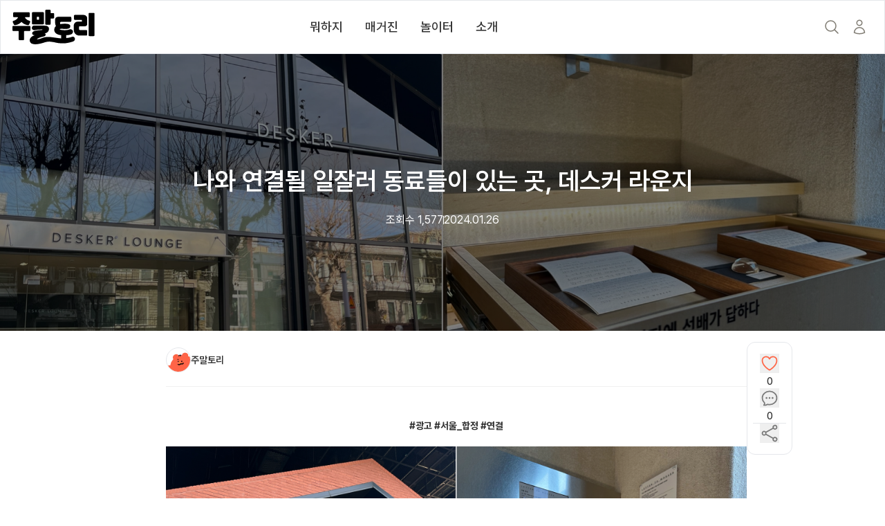

--- FILE ---
content_type: text/html; charset=utf-8
request_url: https://joomaltory.com/feed/cm2hy5tw000smg36fdh247pmj
body_size: 15900
content:
<!DOCTYPE html><html lang="ko" class="__className_a1500c __variable_dbfaad"><head><meta charSet="utf-8"/><meta name="viewport" content="width=device-width, initial-scale=1, viewport-fit=cover"/><link rel="preload" as="image" href="https://www.facebook.com/tr?id=1261881765207679&amp;ev=PageView&amp;noscript=1"/><link rel="preload" as="image" href="/logo-v2.svg"/><link rel="preload" as="image" href="https://cdn.imweb.me/upload/S20210809c06cc49e8b65a/8d34dd843ddc9.png"/><link rel="preload" as="image" href="https://cdn.imweb.me/upload/S20210809c06cc49e8b65a/25a6c5367d065.png"/><link rel="preload" as="image" href="/icons/instagram_icon_c.svg"/><link rel="preload" as="image" href="/icons/link_icon_c.svg"/><link rel="preload" as="image" href="/icons/reaction/reaction_bad_icon.svg"/><link rel="preload" as="image" href="/icons/reaction/reaction_normal_icon.svg"/><link rel="preload" as="image" href="/icons/reaction/reaction_good_icon.svg"/><link rel="stylesheet" href="/_next/static/css/a1d32726c7be6abb.css" data-precedence="next"/><link rel="stylesheet" href="/_next/static/css/be61da7f8049e82e.css" data-precedence="next"/><link rel="stylesheet" href="/_next/static/css/17b63ca84b56df92.css" data-precedence="next"/><link rel="preload" as="script" fetchPriority="low" href="/_next/static/chunks/webpack-96a23263ad903465.js"/><script src="/_next/static/chunks/f24d8946-03ed7696253279cb.js" async=""></script><script src="/_next/static/chunks/6814-3e9875412eeec8a0.js" async=""></script><script src="/_next/static/chunks/main-app-8924f7ee2495af98.js" async=""></script><script src="/_next/static/chunks/9f918205-0fee293d68e882b4.js" async=""></script><script src="/_next/static/chunks/2e38e746-4e1afa96480edeb8.js" async=""></script><script src="/_next/static/chunks/f2ab1a1e-b89d3806991b0df4.js" async=""></script><script src="/_next/static/chunks/0672dc7b-fa35a4c9a6c52bd1.js" async=""></script><script src="/_next/static/chunks/fc5fab08-2516d0e011bc7fd7.js" async=""></script><script src="/_next/static/chunks/1144-efb0f705338865a5.js" async=""></script><script src="/_next/static/chunks/8794-7ceb8feea4f8dc14.js" async=""></script><script src="/_next/static/chunks/4801-6fc31068c7b043a5.js" async=""></script><script src="/_next/static/chunks/2696-4874f1596f7cb02f.js" async=""></script><script src="/_next/static/chunks/8109-835f861afa24f744.js" async=""></script><script src="/_next/static/chunks/8916-59eee93759ce03e6.js" async=""></script><script src="/_next/static/chunks/311-bd64e772d8c33462.js" async=""></script><script src="/_next/static/chunks/7419-67f70c8f316b28d3.js" async=""></script><script src="/_next/static/chunks/8251-cfbf588beb062491.js" async=""></script><script src="/_next/static/chunks/8273-c3eff3ffab83b036.js" async=""></script><script src="/_next/static/chunks/7135-9d2359c4da41ade0.js" async=""></script><script src="/_next/static/chunks/3881-14b04909555e91b0.js" async=""></script><script src="/_next/static/chunks/9812-731137ea2c0a991b.js" async=""></script><script src="/_next/static/chunks/8651-8581c9e44f0f5ba0.js" async=""></script><script src="/_next/static/chunks/2640-fbaee5f059a36cb2.js" async=""></script><script src="/_next/static/chunks/7136-b05551ec11c6edd9.js" async=""></script><script src="/_next/static/chunks/9406-e1f8aa608faac757.js" async=""></script><script src="/_next/static/chunks/2009-7a1932515c0cc9e0.js" async=""></script><script src="/_next/static/chunks/9502-0f6ed9f5599becf3.js" async=""></script><script src="/_next/static/chunks/185-3c62390e9720ba00.js" async=""></script><script src="/_next/static/chunks/9079-7565844e732e2b64.js" async=""></script><script src="/_next/static/chunks/1321-67c5cce5bb03dd5d.js" async=""></script><script src="/_next/static/chunks/1394-219afcfcbbe76a3f.js" async=""></script><script src="/_next/static/chunks/5370-c19e33d012fc27d9.js" async=""></script><script src="/_next/static/chunks/3811-018caad58aa5147a.js" async=""></script><script src="/_next/static/chunks/9672-72a168766dd3b2c5.js" async=""></script><script src="/_next/static/chunks/2372-47a500a0fb972922.js" async=""></script><script src="/_next/static/chunks/8703-52709808d5301f6c.js" async=""></script><script src="/_next/static/chunks/app/(main)/feed/%5Bid%5D/page-8270999600970332.js" async=""></script><script src="/_next/static/chunks/8915-9b6365d07a00ae35.js" async=""></script><script src="/_next/static/chunks/8271-f0abd8369693f2e6.js" async=""></script><script src="/_next/static/chunks/938-5de8efe464a495bf.js" async=""></script><script src="/_next/static/chunks/app/layout-0eee1565d4eb642f.js" async=""></script><script async="" src="https://www.googletagmanager.com/gtag/js?id=AW-16803653910"></script><link rel="icon" type="image/png" href="/favicon-96x96.png" sizes="96x96"/><link rel="icon" type="image/svg+xml" href="/favicon.svg"/><link rel="shortcut icon" href="/favicon.ico"/><link rel="apple-touch-icon" sizes="180x180" href="/apple-touch-icon.png"/><meta name="apple-mobile-web-app-title" content="MyWebSite"/><link rel="manifest" href="/site.webmanifest"/><meta name="naver-site-verification" content="abb14e152e23aeee7f77a78151a37e008c26e9fe"/><meta name="theme-color" content="#FFFFFF"/><title>나와 연결될 일잘러 동료들이 있는 곳, 데스커 라운지</title><meta name="description" content="#광고 #서울_합정 #연결랭랭은 얼마나 다양한 사람들을 만나고 있어? 몽자는 과거를 돌아보면, 답이 보이지 않는 상황에 처했을 때 나보다 먼저, 혹은 다른 경험을 한 사람들을 통해 해답을 찾을 수 있었어. 혹시 몽자처럼, 새해엔 더 좋은 사람들과 연결되는 꿈을 꾸고 있다면 고민 없이 데스커 라운지로 가보자. 지난 19일(금) 오픈 소식에 에디터 몽자가 직접"/><meta name="author" content="주말토리"/><meta name="publisher" content="주말토리"/><meta property="og:title" content="나와 연결될 일잘러 동료들이 있는 곳, 데스커 라운지"/><meta property="og:description" content="#광고 #서울_합정 #연결랭랭은 얼마나 다양한 사람들을 만나고 있어? 몽자는 과거를 돌아보면, 답이 보이지 않는 상황에 처했을 때 나보다 먼저, 혹은 다른 경험을 한 사람들을 통해 해답을 찾을 수 있었어. 혹시 몽자처럼, 새해엔 더 좋은 사람들과 연결되는 꿈을 꾸고 있다면 고민 없이 데스커 라운지로 가보자. 지난 19일(금) 오픈 소식에 에디터 몽자가 직접"/><meta property="og:image" content="https://resource.joomaltory.com/S20210809c06cc49e8b65a/zbbmnXIwg_YkW3kifOXsv.png"/><meta name="twitter:card" content="summary_large_image"/><meta name="twitter:title" content="나와 연결될 일잘러 동료들이 있는 곳, 데스커 라운지"/><meta name="twitter:description" content="#광고 #서울_합정 #연결랭랭은 얼마나 다양한 사람들을 만나고 있어? 몽자는 과거를 돌아보면, 답이 보이지 않는 상황에 처했을 때 나보다 먼저, 혹은 다른 경험을 한 사람들을 통해 해답을 찾을 수 있었어. 혹시 몽자처럼, 새해엔 더 좋은 사람들과 연결되는 꿈을 꾸고 있다면 고민 없이 데스커 라운지로 가보자. 지난 19일(금) 오픈 소식에 에디터 몽자가 직접"/><meta name="twitter:image" content="https://resource.joomaltory.com/S20210809c06cc49e8b65a/zbbmnXIwg_YkW3kifOXsv.png"/><meta name="next-size-adjust"/><script type="application/ld+json">{"@context":"http://schema.org","@type":"Organization","name":"주말토리","url":"https://joomaltory.com","sameAs":["https://blog.naver.com/joomaltory","https://www.instagram.com/joomaltory"]}</script><script>
(function(w,d,s,l,i){w[l]=w[l]||[];w[l].push({'gtm.start':
new Date().getTime(),event:'gtm.js'});var f=d.getElementsByTagName(s)[0],
j=d.createElement(s),dl=l!='dataLayer'?'&l='+l:'';j.async=true;j.src=
'https://www.googletagmanager.com/gtm.js?id='+i+dl;f.parentNode.insertBefore(j,f);
})(window,document,'script','dataLayer','GTM-TX7CS6TK');
              </script><script>
              window.dataLayer = window.dataLayer || [];
              function gtag(){dataLayer.push(arguments);}
              gtag('js', new Date());

              gtag('config', 'AW-16803653910');
              gtag('config', 'G-TBH44DJ706');
              </script><script>
!function(f,b,e,v,n,t,s)
{if(f.fbq)return;n=f.fbq=function(){n.callMethod?
n.callMethod.apply(n,arguments):n.queue.push(arguments)};
if(!f._fbq)f._fbq=n;n.push=n;n.loaded=!0;n.version='2.0';
n.queue=[];t=b.createElement(e);t.async=!0;
t.src=v;s=b.getElementsByTagName(e)[0];
s.parentNode.insertBefore(t,s)}(window, document,'script',
'https://connect.facebook.net/en_US/fbevents.js');
fbq('init', '1261881765207679');
fbq('track', 'PageView');
                </script><noscript><img height="1" width="1" style="display:none" src="https://www.facebook.com/tr?id=1261881765207679&amp;ev=PageView&amp;noscript=1" alt=""/></noscript><script src="/_next/static/chunks/polyfills-78c92fac7aa8fdd8.js" noModule=""></script></head><body class="min-h-screen"><!--$--><!--/$--><noscript><iframe src="https://www.googletagmanager.com/ns.html?id=GTM-TX7CS6TK" height="0" width="0" style="display:none;visibility:hidden"></iframe></noscript><div class="max-pc:mx-auto max-pc:max-w-[428px] max-pc:border-x max-mobile:border-none"><div class="flex flex-col items-center"><div class="flex w-full flex-col"><header class="pc:p-0 sticky top-[env(safe-area-inset-top)] w-full bg-white p-4 max-pc:hidden z-[20] border border-b" style="box-shadow:0px calc(-1*env(safe-area-inset-top)) 0px min(env(safe-area-inset-top), 7px) white"><section class="grid grid-cols-3 items-center px-4"><div class="order-first col-start-1 flex items-center"><a class="relative" href="/"><img src="/logo-v2.svg" alt="logo" class="pc:h-[50px] pc:ml-0 h-6"/></a></div><nav class="gap-md flex items-center"><a class="px-md py-lg text-foreground flex shrink-0 items-center justify-center text-lg font-medium transition-colors" href="/">뭐하지</a><a class="px-md py-lg text-foreground flex shrink-0 items-center justify-center text-lg font-medium transition-colors" href="/feed">매거진</a><a class="px-md py-lg text-foreground flex shrink-0 items-center justify-center text-lg font-medium transition-colors" href="/community/review">놀이터</a><a target="_blank" class="px-md py-lg text-foreground flex shrink-0 items-center justify-center text-lg font-medium transition-colors" href="https://joomaltory.notion.site/Joomaltory-2937e3e4f9884521a79198eac3cd07ef">소개</a></nav><div class="flex items-center justify-end gap-1"><a class="rounded-full p-2 transition-colors hover:bg-gray-50" aria-label="Search" href="/search"><svg xmlns="http://www.w3.org/2000/svg" fill="none" viewBox="0 0 24 24" stroke-width="1.5" stroke="currentColor" aria-hidden="true" data-slot="icon" class="h-[24px] w-[24px] text-[#2C2416]/60"><path stroke-linecap="round" stroke-linejoin="round" d="m21 21-5.197-5.197m0 0A7.5 7.5 0 1 0 5.196 5.196a7.5 7.5 0 0 0 10.607 10.607Z"></path></svg></a><a class="rounded-full p-2 transition-colors hover:bg-gray-50" aria-label="Start" href="/start"><svg xmlns="http://www.w3.org/2000/svg" fill="none" viewBox="0 0 24 24" stroke-width="1.5" stroke="currentColor" aria-hidden="true" data-slot="icon" class="h-[24px] w-[24px] text-[#2C2416]/60"><path stroke-linecap="round" stroke-linejoin="round" d="M15.75 6a3.75 3.75 0 1 1-7.5 0 3.75 3.75 0 0 1 7.5 0ZM4.501 20.118a7.5 7.5 0 0 1 14.998 0A17.933 17.933 0 0 1 12 21.75c-2.676 0-5.216-.584-7.499-1.632Z"></path></svg></a></div></section></header><header class="pc:p-0 sticky top-[env(safe-area-inset-top)] z-20 w-full bg-white p-4 pc:hidden h-fit px-0 py-[9px] hidden" style="box-shadow:0px calc(-1*env(safe-area-inset-top)) 0px min(env(safe-area-inset-top), 7px) white"><section class="grid grid-cols-3 items-center px-4"><div class="order-first col-start-1 flex items-center"><a class="relative" href="/"><img src="/logo-v2.svg" alt="logo" class="pc:h-[50px] pc:ml-0 h-6"/></a></div><div class="col-start-2 col-end-4 flex items-center justify-end gap-0.5"><a class="rounded-full p-2 transition-colors hover:bg-gray-50" aria-label="Search" href="/search"><svg xmlns="http://www.w3.org/2000/svg" fill="none" viewBox="0 0 24 24" stroke-width="1.5" stroke="currentColor" aria-hidden="true" data-slot="icon" class="h-[18px] w-[18px] text-[#2C2416]/60"><path stroke-linecap="round" stroke-linejoin="round" d="m21 21-5.197-5.197m0 0A7.5 7.5 0 1 0 5.196 5.196a7.5 7.5 0 0 0 10.607 10.607Z"></path></svg></a><a class="rounded-full p-2 transition-colors hover:bg-gray-50" aria-label="My Experiences" href="/experience"><svg xmlns="http://www.w3.org/2000/svg" fill="none" viewBox="0 0 24 24" stroke-width="1.5" stroke="currentColor" aria-hidden="true" data-slot="icon" class="h-[18px] w-[18px] text-[#2C2416]/60"><path stroke-linecap="round" stroke-linejoin="round" d="M16.5 6v.75m0 3v.75m0 3v.75m0 3V18m-9-5.25h5.25M7.5 15h3M3.375 5.25c-.621 0-1.125.504-1.125 1.125v3.026a2.999 2.999 0 0 1 0 5.198v3.026c0 .621.504 1.125 1.125 1.125h17.25c.621 0 1.125-.504 1.125-1.125v-3.026a2.999 2.999 0 0 1 0-5.198V6.375c0-.621-.504-1.125-1.125-1.125H3.375Z"></path></svg></a></div></section></header><header class="pc:hidden sticky left-0 top-0 z-50 flex w-full items-center justify-between gap-4 border-b bg-white p-4"><button class="" type="button"><svg xmlns="http://www.w3.org/2000/svg" fill="none" viewBox="0 0 24 24" stroke-width="1.5" stroke="currentColor" aria-hidden="true" data-slot="icon" class="h-6 w-6"><path stroke-linecap="round" stroke-linejoin="round" d="M10.5 19.5 3 12m0 0 7.5-7.5M3 12h18"></path></svg></button><div class="overflow-hidden text-ellipsis whitespace-nowrap text-base font-semibold">나와 연결될 일잘러 동료들이 있는 곳, 데스커 라운지</div><div class="h-6 w-6"></div></header><div class="pc:h-[400px] max-pc:aspect-[375/292] relative"><img alt="나와 연결될 일잘러 동료들이 있는 곳, 데스커 라운지" loading="lazy" decoding="async" data-nimg="fill" class="object-cover" style="position:absolute;height:100%;width:100%;left:0;top:0;right:0;bottom:0;color:transparent" sizes="(max-width: 1280px) 1280px, 100vw" srcSet="/_next/image?url=https%3A%2F%2Fresource.joomaltory.com%2FS20210809c06cc49e8b65a%2FNceqqIuUBb4MleGQ4bkkN.png&amp;w=640&amp;q=100 640w, /_next/image?url=https%3A%2F%2Fresource.joomaltory.com%2FS20210809c06cc49e8b65a%2FNceqqIuUBb4MleGQ4bkkN.png&amp;w=750&amp;q=100 750w, /_next/image?url=https%3A%2F%2Fresource.joomaltory.com%2FS20210809c06cc49e8b65a%2FNceqqIuUBb4MleGQ4bkkN.png&amp;w=828&amp;q=100 828w, /_next/image?url=https%3A%2F%2Fresource.joomaltory.com%2FS20210809c06cc49e8b65a%2FNceqqIuUBb4MleGQ4bkkN.png&amp;w=1080&amp;q=100 1080w, /_next/image?url=https%3A%2F%2Fresource.joomaltory.com%2FS20210809c06cc49e8b65a%2FNceqqIuUBb4MleGQ4bkkN.png&amp;w=1200&amp;q=100 1200w, /_next/image?url=https%3A%2F%2Fresource.joomaltory.com%2FS20210809c06cc49e8b65a%2FNceqqIuUBb4MleGQ4bkkN.png&amp;w=1920&amp;q=100 1920w, /_next/image?url=https%3A%2F%2Fresource.joomaltory.com%2FS20210809c06cc49e8b65a%2FNceqqIuUBb4MleGQ4bkkN.png&amp;w=2048&amp;q=100 2048w, /_next/image?url=https%3A%2F%2Fresource.joomaltory.com%2FS20210809c06cc49e8b65a%2FNceqqIuUBb4MleGQ4bkkN.png&amp;w=3840&amp;q=100 3840w" src="/_next/image?url=https%3A%2F%2Fresource.joomaltory.com%2FS20210809c06cc49e8b65a%2FNceqqIuUBb4MleGQ4bkkN.png&amp;w=3840&amp;q=100"/><div class="max-pc:hidden absolute left-0 top-0 flex h-full w-full flex-col items-center justify-center bg-black/50"><div class="flex justify-center gap-2"></div><div class="mt-4 text-[36px] font-semibold leading-[40px] text-white">나와 연결될 일잘러 동료들이 있는 곳, 데스커 라운지</div><div class="pc:text-base mt-6 flex items-center gap-2 text-sm text-white"><span>조회수 <!-- -->1,577</span><div class="h-3 w-[1px] bg-white"></div><span>2024.01.26</span></div></div></div><div class="pb-16"><div class="pc:pl-[106px] flex items-start justify-center gap-10"><div class="pc:pb-8 max-pc:p-4 w-full max-w-[840px]"><div class="pc:hidden flex flex-wrap items-center gap-2"></div><h1 class="pc:hidden mt-3 text-2xl font-semibold">나와 연결될 일잘러 동료들이 있는 곳, 데스커 라운지</h1><div class="pc:hidden text-secondary-foreground mt-2 flex items-center gap-2 text-sm"><span>조회수 <!-- -->1,577</span><div class="bg-secondary-foreground h-3 w-[1px]"></div><span>2024.01.26</span></div><div class="flex items-center gap-2 pc:mt-6 mt-4"><img alt="프로필 이미지" loading="lazy" width="108" height="108" decoding="async" data-nimg="1" class="h-9 w-9 rounded-full border object-cover" style="color:transparent" srcSet="/_next/image?url=https%3A%2F%2Fresource.joomaltory.com%2Fchip-menu%2F7FSfCbdXbLp7tW6SCRFeN.webp&amp;w=128&amp;q=75 1x, /_next/image?url=https%3A%2F%2Fresource.joomaltory.com%2Fchip-menu%2F7FSfCbdXbLp7tW6SCRFeN.webp&amp;w=256&amp;q=75 2x" src="/_next/image?url=https%3A%2F%2Fresource.joomaltory.com%2Fchip-menu%2F7FSfCbdXbLp7tW6SCRFeN.webp&amp;w=256&amp;q=75"/><div><div class="flex items-center gap-1 text-sm font-semibold">주말토리</div><div class="text-secondary-foreground text-xs"></div></div></div><div class="bg-border pc:mt-5 mb-8 mt-4 h-[1px] w-full"></div><h2 class="sr-only">아티클 본문</h2><div><div><div class="pc:max-w-[840px] mx-auto flex flex-col justify-center"><div class="typo tiptap bg-transparent"><h2 style="text-align:center"><span style="font-size:14px">#광고 #서울_합정 #연결</span></h2><p style="text-align:left"><span style="font-size:14px"><img src="https://cdn.imweb.me/upload/S20210809c06cc49e8b65a/8d34dd843ddc9.png" class="fr-fic fr-fil fr-dib" data-files="[object Object]"/></span></p><p style="text-align:left"><br/></p><p>랭랭은 얼마나 다양한 사람들을 만나고 있어? 몽자는 과거를 돌아보면, 답이 보이지 않는 상황에 처했을 때 나보다 먼저, 혹은 다른 경험을 한 사람들을 통해 해답을 찾을 수 있었어. 혹시 몽자처럼, 새해엔 더 좋은 사람들과 연결되는 꿈을 꾸고 있다면 고민 없이 <a href="https://event.stibee.com/v2/click/NzgxODMvMTk4MzY5MS8xNjI3ODkv/aHR0cHM6Ly9uYXZlci5tZS81aEpBU21wVA" rel="noopener noreferrer" target="_blank"><u>데스커 라운지</u></a>로 가보자. 지난 19일(금) 오픈 소식에 에디터 몽자가 직접 다녀왔어! 이곳은 일하는 사람들의 연결에 대한 진심으로 만들어졌어. &#x27;나만 그런 게 아니구나!&#x27; 비슷한 고민을 가진 후배들의 편지와 그에 대한 선배의 답장부터, 스티브잡스의 스승 빌 캠벨과 같은 일잘러들에 대한 디깅 전시 등 라운지 곳곳에서 귀한 영감을 얻을 수 있어.</p><p><br/></p><p style="text-align:left"><img class="fr-dii" src="https://cdn.imweb.me/upload/S20210809c06cc49e8b65a/25a6c5367d065.png"/></p><p><br/></p><p>이곳의 진짜 매력은 바로.. 일에 진심인 사람들과 함께 일할 수 있다는 점🧡 해리포터 호그와트에 나올 법한 긴 책상에 함께 앉아 일하며 찐~하게 연결되는 경험을 할 수 있어. 매일 3번 준비된 프로그램을 통해 자연스럽게 인연이 될 수도 있지. 새해에는 다양한 사람들과 연결되며 긍정적인 영향을 받고 싶다면 여기서 내 일터의 반경과 동료를 넓혀가보자. 일하면서 연결되는 경험은 오직 이곳에서만 할 수 있을 거야.</p><p><br/></p><p style="text-align:center"><a class="btn btn-default" href="https://event.stibee.com/v2/click/NzgxODMvMTk4MzY5MS8xNjI3ODkv/aHR0cHM6Ly9uYXZlci5tZS81aEpBU21wVA" rel="noopener noreferrer" target="_blank"><span style="font-size:14px">데스커 라운지 보러 가기</span></a></p><p style="text-align:left"><br/></p><hr/><p style="text-align:center"><br/></p><p style="text-align:center"><span style="font-size:20px"><strong>🎁 주말랭이 이벤트 나갑니다랭 🎁</strong></span></p><p style="text-align:left"><br style="color:rgb(0, 0, 0);font-family:-apple-system, &quot;system-ui&quot;, &quot;Segoe UI&quot;, Roboto, Helvetica, Arial, sans-serif;font-size:14px;font-style:normal;font-variant-ligatures:normal;font-variant-caps:normal;font-weight:400;letter-spacing:normal;orphans:2;text-align:start;text-indent:0px;text-transform:none;widows:2;word-spacing:0px;-webkit-text-stroke-width:0px;white-space:pre-line;background-color:rgb(255, 255, 255);text-decoration-thickness:initial;text-decoration-style:initial;text-decoration-color:initial"/>우리 랭랭이들이 새해에는 일잘러 선후배, 동료들과 연결되었으면 하는 마음에 이벤트를 준비했어. 데스커 라운지의 더 많은 매력을 담은 주말...<br/></p><br/><br/><br/><br/><br/><br/></div></div><div class="bg-background relative flex flex-col items-center justify-center"><div class="from-background to-background/0 absolute -top-[500px] z-10 h-[500px] w-full bg-gradient-to-t"></div><div class="pc:gap-8 flex w-full flex-col items-center justify-center gap-6"><div class="pc:max-w-[440px] mx-auto flex flex-col gap-6"><img alt="signup-lang" loading="lazy" width="200" height="126" decoding="async" data-nimg="1" class="mx-auto" style="color:transparent" srcSet="/_next/image?url=%2F_next%2Fstatic%2Fmedia%2Fsignup-lang.38f8c22c.png&amp;w=256&amp;q=75 1x, /_next/image?url=%2F_next%2Fstatic%2Fmedia%2Fsignup-lang.38f8c22c.png&amp;w=640&amp;q=75 2x" src="/_next/image?url=%2F_next%2Fstatic%2Fmedia%2Fsignup-lang.38f8c22c.png&amp;w=640&amp;q=75"/><div class="flex w-full flex-col items-center gap-2"><div class="text-2xl font-bold">다음 내용이 더 궁금하다면?</div><p class="text-background-foreground font-medium">로그인하고 모든 아티클을<!-- --> <span class="text-primary">무료</span>로 즐겨보세요!</p></div></div><button class="inline-flex items-center justify-center font-semibold disabled:pointer-events-none rounded-md px-6 py-4 text-xl bg-primary text-primary-foreground hover:bg-primary/90 disabled:bg-muted-foreground disabled:text-white w-full max-w-[440px]" type="button"><span class="px-3">로그인/회원가입</span></button><div class="text-secondary-foreground pc:text-base w-full text-center text-sm font-medium">✔️ 매주 업데이트되는 신선한 놀거리 🎡<br/>✔️ 내 취향에 맞는 큐레이션 🧚‍♀</div></div></div></div></div></div><div class="max-pc:hidden sticky top-[94px] mt-4"><div class="flex flex-col items-center gap-4 rounded-md border bg-white px-2 py-4"><div class="flex flex-col items-center gap-0.5"><button class="flex h-7 w-7 items-center justify-center" type="button"><svg xmlns="http://www.w3.org/2000/svg" fill="none" viewBox="0 0 24 24" stroke-width="1.5" stroke="currentColor" aria-hidden="true" data-slot="icon" class="text-primary h-7 w-7"><path stroke-linecap="round" stroke-linejoin="round" d="M21 8.25c0-2.485-2.099-4.5-4.688-4.5-1.935 0-3.597 1.126-4.312 2.733-.715-1.607-2.377-2.733-4.313-2.733C5.1 3.75 3 5.765 3 8.25c0 7.22 9 12 9 12s9-4.78 9-12Z"></path></svg></button><span class="mt-[2px] text-sm font-medium">0</span></div><div class="flex flex-col items-center gap-0.5"><button class="flex h-7 w-7 items-center justify-center" type="button"><svg xmlns="http://www.w3.org/2000/svg" fill="none" viewBox="0 0 24 24" stroke-width="1.5" stroke="currentColor" aria-hidden="true" data-slot="icon" class="text-secondary-foreground h-7 w-7"><path stroke-linecap="round" stroke-linejoin="round" d="M8.625 12a.375.375 0 1 1-.75 0 .375.375 0 0 1 .75 0Zm0 0H8.25m4.125 0a.375.375 0 1 1-.75 0 .375.375 0 0 1 .75 0Zm0 0H12m4.125 0a.375.375 0 1 1-.75 0 .375.375 0 0 1 .75 0Zm0 0h-.375M21 12c0 4.556-4.03 8.25-9 8.25a9.764 9.764 0 0 1-2.555-.337A5.972 5.972 0 0 1 5.41 20.97a5.969 5.969 0 0 1-.474-.065 4.48 4.48 0 0 0 .978-2.025c.09-.457-.133-.901-.467-1.226C3.93 16.178 3 14.189 3 12c0-4.556 4.03-8.25 9-8.25s9 3.694 9 8.25Z"></path></svg></button><span class="mt-[2px] text-sm font-medium">0</span></div><div class="h-0 w-12 border-t"></div><button class="flex h-7 w-7 items-center justify-center" type="button"><svg xmlns="http://www.w3.org/2000/svg" fill="none" viewBox="0 0 24 24" stroke-width="1.5" stroke="currentColor" aria-hidden="true" data-slot="icon" class="text-secondary-foreground h-7 w-7"><path stroke-linecap="round" stroke-linejoin="round" d="M7.217 10.907a2.25 2.25 0 1 0 0 2.186m0-2.186c.18.324.283.696.283 1.093s-.103.77-.283 1.093m0-2.186 9.566-5.314m-9.566 7.5 9.566 5.314m0 0a2.25 2.25 0 1 0 3.935 2.186 2.25 2.25 0 0 0-3.935-2.186Zm0-12.814a2.25 2.25 0 1 0 3.933-2.185 2.25 2.25 0 0 0-3.933 2.185Z"></path></svg></button></div></div></div><div class="bg-brand-50 pc:py-8 mt-4 py-6"><div class="pc:max-w-[840px] max-pc:flex-col max-pc:px-4 relative mx-auto flex"><div><h2 class="sr-only">작성자 소개</h2><div class="flex items-center gap-2"><img alt="프로필 이미지" loading="lazy" width="108" height="108" decoding="async" data-nimg="1" class="h-9 w-9 rounded-full border object-cover" style="color:transparent" srcSet="/_next/image?url=https%3A%2F%2Fresource.joomaltory.com%2Fchip-menu%2F7FSfCbdXbLp7tW6SCRFeN.webp&amp;w=128&amp;q=75 1x, /_next/image?url=https%3A%2F%2Fresource.joomaltory.com%2Fchip-menu%2F7FSfCbdXbLp7tW6SCRFeN.webp&amp;w=256&amp;q=75 2x" src="/_next/image?url=https%3A%2F%2Fresource.joomaltory.com%2Fchip-menu%2F7FSfCbdXbLp7tW6SCRFeN.webp&amp;w=256&amp;q=75"/><div><div class="flex items-center gap-1 text-sm font-semibold">주말토리</div><div class="text-secondary-foreground text-xs"></div></div></div><div class="mt-3 text-sm">주말 방황러들을 위한 알잘딱깔센 여가 큐레이터 ✧˖°</div></div><div class="flex gap-2 pc:absolute pc:right-0 pc:top-0 max-pc:mt-2"><a class="flex h-8 w-8 items-center justify-center rounded-full border bg-white" href="https://www.instagram.com/joomaltory/" target="_blank" rel="noopener noreferrer"><img src="/icons/instagram_icon_c.svg" alt="인스타그램 링크"/></a><a class="flex h-8 w-8 items-center justify-center rounded-full border bg-white" href="https://page.stibee.com/subscriptions/78183" target="_blank" rel="noopener noreferrer"><img src="/icons/link_icon_c.svg" alt="웹사이트 링크"/></a></div></div></div><div class="pc:gap-[10px] relative mt-14 flex justify-center gap-2"><button class="disabled:bg-muted disabled:text-muted-foreground gap-xs inline-flex items-center justify-center transition-all disabled:pointer-events-none disabled:!border-none border-input text-foreground bg-background hover:bg-secondary-hover border hover:shadow-md px-lg py-sm text-base font-bold relative h-12 rounded-full" type="button"><div class="pointer-events-none absolute bottom-[60px] left-[50%] flex -translate-x-1/2 items-center justify-center whitespace-nowrap rounded-md bg-gradient-to-l from-[#ffaa99] to-[#ff6446] px-4 py-[10px] text-base font-semibold text-white">아티클을 저장해 보세요 💌<svg class="absolute bottom-[-8px] left-1/2 -translate-x-1/2" xmlns="http://www.w3.org/2000/svg" width="20" height="17" viewBox="0 0 20 17" fill="none"><path d="M11.5588 15.3C10.866 16.5 9.13397 16.5 8.44115 15.3L1.16654 2.7C0.473724 1.5 1.33975 -1.80618e-06 2.72539 -1.68504e-06L17.2746 -4.13106e-07C18.6603 -2.9197e-07 19.5263 1.5 18.8335 2.7L11.5588 15.3Z" fill="#FF8973"></path></svg></div><svg xmlns="http://www.w3.org/2000/svg" viewBox="0 0 24 24" fill="currentColor" aria-hidden="true" data-slot="icon" class="shrink-0 h-6 w-6 text-border-strong"><path d="m11.645 20.91-.007-.003-.022-.012a15.247 15.247 0 0 1-.383-.218 25.18 25.18 0 0 1-4.244-3.17C4.688 15.36 2.25 12.174 2.25 8.25 2.25 5.322 4.714 3 7.688 3A5.5 5.5 0 0 1 12 5.052 5.5 5.5 0 0 1 16.313 3c2.973 0 5.437 2.322 5.437 5.25 0 3.925-2.438 7.111-4.739 9.256a25.175 25.175 0 0 1-4.244 3.17 15.247 15.247 0 0 1-.383.219l-.022.012-.007.004-.003.001a.752.752 0 0 1-.704 0l-.003-.001Z"></path></svg>0</button><button class="disabled:bg-muted disabled:text-muted-foreground gap-xs inline-flex items-center justify-center transition-all disabled:pointer-events-none disabled:!border-none border-input text-foreground bg-background hover:bg-secondary-hover border hover:shadow-md px-lg py-sm text-base font-bold h-12 rounded-full" type="button">공유할랭</button></div><div class="relative mx-auto mt-10 text-center"><h2 class="text-xl font-semibold">이 아티클 어땠나요?<div class="mt-1 text-base font-normal">랭랭이들의 소중한 의견을 남겨주세요!</div></h2><div class="pc:gap-6 mt-6 flex justify-center gap-4"><button class="flex flex-col items-center justify-center gap-2" type="button"><span class="h-[100px] w-[100px] rounded-md border transition-colors bg-white hover:bg-gray-50"><img src="/icons/reaction/reaction_bad_icon.svg" alt="아쉬워요"/></span><span class="text-sm font-medium">아쉬워요</span></button><button class="flex flex-col items-center justify-center gap-2" type="button"><span class="h-[100px] w-[100px] rounded-md border transition-colors bg-white hover:bg-gray-50"><img src="/icons/reaction/reaction_normal_icon.svg" alt="보통이에요"/></span><span class="text-sm font-medium">보통이에요</span></button><button class="flex flex-col items-center justify-center gap-2" type="button"><span class="h-[100px] w-[100px] rounded-md border transition-colors bg-white hover:bg-gray-50"><img src="/icons/reaction/reaction_good_icon.svg" alt="좋았어요"/></span><span class="text-sm font-medium">좋았어요</span></button></div></div><h2 class="sr-only">댓글 <!-- -->0</h2><div class="pc:max-w-[840px] max-pc:px-4 pc:mt-6 mx-auto mt-4 w-full"></div><div id="comment-section" class="pc:scroll-mt-[92px] pc:pb-[72px] pc:max-w-[840px] max-pc:px-4 mx-auto w-full scroll-mt-[77px] pb-[40px]"><div class="pc:text-xl text-lg font-semibold">댓글 <!-- -->0</div><div class="mt-4"><div class="py-8 text-center"><div class="text-gray-500">아직 댓글이 없습니다.</div></div></div></div><div class="pc:mt-[56px] mt-[32px]"><div></div><div class="pc:pt-4 pt-2"><div></div></div></div><div class="pc:hidden max-mobile:border-x-0 max-pc:border-x fixed bottom-0 left-0 left-1/2 z-20 flex w-full max-w-[428px] -translate-x-1/2 items-center justify-between border-t bg-white px-4 pb-[calc(10px+env(safe-area-inset-bottom))] pt-[10px]"><div class="absolute left-0 top-0 z-30 w-full translate-y-[-100%]"></div><div class="flex items-center gap-4"><button class="flex items-center" type="button"><svg xmlns="http://www.w3.org/2000/svg" fill="none" viewBox="0 0 24 24" stroke-width="1.5" stroke="currentColor" aria-hidden="true" data-slot="icon" class="text-primary h-7 w-7"><path stroke-linecap="round" stroke-linejoin="round" d="M21 8.25c0-2.485-2.099-4.5-4.688-4.5-1.935 0-3.597 1.126-4.312 2.733-.715-1.607-2.377-2.733-4.313-2.733C5.1 3.75 3 5.765 3 8.25c0 7.22 9 12 9 12s9-4.78 9-12Z"></path></svg><span class="ml-1 text-sm font-medium">0</span></button><button class="flex items-center" type="button"><svg xmlns="http://www.w3.org/2000/svg" fill="none" viewBox="0 0 24 24" stroke-width="1.5" stroke="currentColor" aria-hidden="true" data-slot="icon" class="text-secondary-foreground h-6 w-6"><path stroke-linecap="round" stroke-linejoin="round" d="M8.625 12a.375.375 0 1 1-.75 0 .375.375 0 0 1 .75 0Zm0 0H8.25m4.125 0a.375.375 0 1 1-.75 0 .375.375 0 0 1 .75 0Zm0 0H12m4.125 0a.375.375 0 1 1-.75 0 .375.375 0 0 1 .75 0Zm0 0h-.375M21 12c0 4.556-4.03 8.25-9 8.25a9.764 9.764 0 0 1-2.555-.337A5.972 5.972 0 0 1 5.41 20.97a5.969 5.969 0 0 1-.474-.065 4.48 4.48 0 0 0 .978-2.025c.09-.457-.133-.901-.467-1.226C3.93 16.178 3 14.189 3 12c0-4.556 4.03-8.25 9-8.25s9 3.694 9 8.25Z"></path></svg><span class="ml-1 text-sm font-medium">0</span></button></div><button type="button"><svg xmlns="http://www.w3.org/2000/svg" fill="none" viewBox="0 0 24 24" stroke-width="1.5" stroke="currentColor" aria-hidden="true" data-slot="icon" class="text-secondary-foreground h-6 w-6"><path stroke-linecap="round" stroke-linejoin="round" d="M7.217 10.907a2.25 2.25 0 1 0 0 2.186m0-2.186c.18.324.283.696.283 1.093s-.103.77-.283 1.093m0-2.186 9.566-5.314m-9.566 7.5 9.566 5.314m0 0a2.25 2.25 0 1 0 3.935 2.186 2.25 2.25 0 0 0-3.935-2.186Zm0-12.814a2.25 2.25 0 1 0 3.933-2.185 2.25 2.25 0 0 0-3.933 2.185Z"></path></svg></button></div></div></div><footer class="bg-secondary z-20 w-full pc:mb-0 max-pc:pb-20"><section class="px-md pc:py-[60px] text-secondary-foreground grid grid-cols-1 py-[28px] text-sm"><div class="order-1 mb-6 flex justify-start"><a class="relative" href="/"><img src="/logo-v2.svg" alt="logo" class="pc:h-[50px] pc:ml-0 h-6"/></a></div><div class="max-pc:flex-wrap order-2 flex"><div class="flex items-center"><a target="_self" class="text-secondary-foreground font-medium" href="/">뭐하지</a><div class="bg-border-strong h-3 w-[1px] mx-2"></div></div><div class="flex items-center"><a target="_self" class="text-secondary-foreground font-medium" href="/feed">매거진</a><div class="bg-border-strong h-3 w-[1px] mx-2"></div></div><div class="flex items-center"><a target="_self" class="text-secondary-foreground font-medium" href="/community/review">놀이터</a><div class="bg-border-strong h-3 w-[1px] mx-2"></div></div><div class="flex items-center"><a target="_blank" class="text-secondary-foreground font-medium" href="https://joomaltory.notion.site/Joomaltory-2937e3e4f9884521a79198eac3cd07ef">소개</a><div class="bg-border-strong h-3 w-[1px] mx-2"></div></div><div class="flex items-center"><a target="_self" class="text-secondary-foreground font-medium" href="/notice">공지사항</a><div class="bg-border-strong h-3 w-[1px] mx-2"></div></div><div class="flex items-center"><a target="_self" class="text-secondary-foreground font-medium" href="/faq">자주묻는질문</a><div class="bg-border-strong h-3 w-[1px] mx-2"></div></div><div class="flex items-center"><a target="_blank" class="text-secondary-foreground font-medium" href="/policy/agreeToTerm">이용약관</a><div class="bg-border-strong h-3 w-[1px] mx-2"></div></div><div class="flex items-center"><a target="_blank" class="text-secondary-foreground font-medium" href="/policy/agreeToPrivacyPolicy">개인정보처리방침</a></div></div><hr class="border-border order-3 my-4 border"/><div class="order-4 flex flex-col items-start"><p>주식회사 주말토리ㅣ대표 황엄지ㅣ경기도 성남시 분당구 대왕판교로 645번길 12 경기창조경제혁신센터 8층 R23</p><p>사업자등록번호 105-88-18841 | 통신판매업번호 2025-성남분당A-0515 | 이메일 hello@joomaltory.com | 연락처 070-8080-4498</p></div></section></footer></div></div><div role="region" aria-label="Notifications (F8)" tabindex="-1" style="pointer-events:none"><ol tabindex="-1" class="fixed top-0 z-[100] flex max-h-screen w-full flex-col-reverse p-4 sm:bottom-0 sm:right-0 sm:top-auto sm:flex-col md:max-w-[420px]"></ol></div><script src="/_next/static/chunks/webpack-96a23263ad903465.js" async=""></script><script>(self.__next_f=self.__next_f||[]).push([0]);self.__next_f.push([2,null])</script><script>self.__next_f.push([1,"1:HL[\"/_next/static/media/56f3ea10b715290b-s.p.woff2\",\"font\",{\"crossOrigin\":\"\",\"type\":\"font/woff2\"}]\n2:HL[\"/_next/static/media/ff840cfebfb63b0c-s.p.woff2\",\"font\",{\"crossOrigin\":\"\",\"type\":\"font/woff2\"}]\n3:HL[\"/_next/static/css/a1d32726c7be6abb.css\",\"style\"]\n4:HL[\"/_next/static/css/be61da7f8049e82e.css\",\"style\"]\n5:HL[\"/_next/static/css/17b63ca84b56df92.css\",\"style\"]\n"])</script><script>self.__next_f.push([1,"6:I[98640,[],\"\"]\n9:I[26706,[],\"\"]\nb:I[80385,[],\"\"]\nf:I[34085,[],\"\"]\na:[\"id\",\"cm2hy5tw000smg36fdh247pmj\",\"d\"]\n10:[]\n"])</script><script>self.__next_f.push([1,"0:[[[\"$\",\"link\",\"0\",{\"rel\":\"stylesheet\",\"href\":\"/_next/static/css/a1d32726c7be6abb.css\",\"precedence\":\"next\",\"crossOrigin\":\"$undefined\"}],[\"$\",\"link\",\"1\",{\"rel\":\"stylesheet\",\"href\":\"/_next/static/css/be61da7f8049e82e.css\",\"precedence\":\"next\",\"crossOrigin\":\"$undefined\"}]],[\"$\",\"$L6\",null,{\"buildId\":\"D7AZjTofqv7cG-Sidalkg\",\"assetPrefix\":\"\",\"initialCanonicalUrl\":\"/feed/cm2hy5tw000smg36fdh247pmj\",\"initialTree\":[\"\",{\"children\":[\"(main)\",{\"children\":[\"feed\",{\"children\":[[\"id\",\"cm2hy5tw000smg36fdh247pmj\",\"d\"],{\"children\":[\"__PAGE__\",{}]}]}]}]},\"$undefined\",\"$undefined\",true],\"initialSeedData\":[\"\",{\"children\":[\"(main)\",{\"children\":[\"feed\",{\"children\":[[\"id\",\"cm2hy5tw000smg36fdh247pmj\",\"d\"],{\"children\":[\"__PAGE__\",{},[[\"$L7\",\"$L8\"],null],null]},[\"$\",\"$L9\",null,{\"parallelRouterKey\":\"children\",\"segmentPath\":[\"children\",\"(main)\",\"children\",\"feed\",\"children\",\"$a\",\"children\"],\"error\":\"$undefined\",\"errorStyles\":\"$undefined\",\"errorScripts\":\"$undefined\",\"template\":[\"$\",\"$Lb\",null,{}],\"templateStyles\":\"$undefined\",\"templateScripts\":\"$undefined\",\"notFound\":\"$undefined\",\"notFoundStyles\":\"$undefined\",\"styles\":[[\"$\",\"link\",\"0\",{\"rel\":\"stylesheet\",\"href\":\"/_next/static/css/17b63ca84b56df92.css\",\"precedence\":\"next\",\"crossOrigin\":\"$undefined\"}]]}],null]},[\"$Lc\",null],null]},[[\"$\",\"div\",null,{\"className\":\"max-pc:mx-auto max-pc:max-w-[428px] max-pc:border-x max-mobile:border-none\",\"children\":[\"$\",\"$L9\",null,{\"parallelRouterKey\":\"children\",\"segmentPath\":[\"children\",\"(main)\",\"children\"],\"error\":\"$undefined\",\"errorStyles\":\"$undefined\",\"errorScripts\":\"$undefined\",\"template\":[\"$\",\"$Lb\",null,{}],\"templateStyles\":\"$undefined\",\"templateScripts\":\"$undefined\",\"notFound\":\"$undefined\",\"notFoundStyles\":\"$undefined\",\"styles\":null}]}],null],null]},[[\"$\",\"html\",null,{\"lang\":\"ko\",\"className\":\"__className_a1500c __variable_dbfaad\",\"children\":[[\"$\",\"head\",null,{\"children\":[[\"$\",\"link\",null,{\"rel\":\"icon\",\"type\":\"image/png\",\"href\":\"/favicon-96x96.png\",\"sizes\":\"96x96\"}],[\"$\",\"link\",null,{\"rel\":\"icon\",\"type\":\"image/svg+xml\",\"href\":\"/favicon.svg\"}],[\"$\",\"link\",null,{\"rel\":\"shortcut icon\",\"href\":\"/favicon.ico\"}],[\"$\",\"link\",null,{\"rel\":\"apple-touch-icon\",\"sizes\":\"180x180\",\"href\":\"/apple-touch-icon.png\"}],[\"$\",\"meta\",null,{\"name\":\"apple-mobile-web-app-title\",\"content\":\"MyWebSite\"}],[\"$\",\"link\",null,{\"rel\":\"manifest\",\"href\":\"/site.webmanifest\"}],[[\"$\",\"meta\",null,{\"name\":\"naver-site-verification\",\"content\":\"abb14e152e23aeee7f77a78151a37e008c26e9fe\"}],[\"$\",\"script\",null,{\"type\":\"application/ld+json\",\"dangerouslySetInnerHTML\":{\"__html\":\"{\\\"@context\\\":\\\"http://schema.org\\\",\\\"@type\\\":\\\"Organization\\\",\\\"name\\\":\\\"주말토리\\\",\\\"url\\\":\\\"https://joomaltory.com\\\",\\\"sameAs\\\":[\\\"https://blog.naver.com/joomaltory\\\",\\\"https://www.instagram.com/joomaltory\\\"]}\"}}],[\"$\",\"script\",null,{\"dangerouslySetInnerHTML\":{\"__html\":\"\\n(function(w,d,s,l,i){w[l]=w[l]||[];w[l].push({'gtm.start':\\nnew Date().getTime(),event:'gtm.js'});var f=d.getElementsByTagName(s)[0],\\nj=d.createElement(s),dl=l!='dataLayer'?'\u0026l='+l:'';j.async=true;j.src=\\n'https://www.googletagmanager.com/gtm.js?id='+i+dl;f.parentNode.insertBefore(j,f);\\n})(window,document,'script','dataLayer','GTM-TX7CS6TK');\\n              \"}}],[\"$\",\"script\",null,{\"async\":true,\"src\":\"https://www.googletagmanager.com/gtag/js?id=AW-16803653910\"}],[\"$\",\"script\",null,{\"dangerouslySetInnerHTML\":{\"__html\":\"\\n              window.dataLayer = window.dataLayer || [];\\n              function gtag(){dataLayer.push(arguments);}\\n              gtag('js', new Date());\\n\\n              gtag('config', 'AW-16803653910');\\n              gtag('config', 'G-TBH44DJ706');\\n              \"}}],[\"$\",\"script\",null,{\"dangerouslySetInnerHTML\":{\"__html\":\"\\n!function(f,b,e,v,n,t,s)\\n{if(f.fbq)return;n=f.fbq=function(){n.callMethod?\\nn.callMethod.apply(n,arguments):n.queue.push(arguments)};\\nif(!f._fbq)f._fbq=n;n.push=n;n.loaded=!0;n.version='2.0';\\nn.queue=[];t=b.createElement(e);t.async=!0;\\nt.src=v;s=b.getElementsByTagName(e)[0];\\ns.parentNode.insertBefore(t,s)}(window, document,'script',\\n'https://connect.facebook.net/en_US/fbevents.js');\\nfbq('init', '1261881765207679');\\nfbq('track', 'PageView');\\n                \"}}],[\"$\",\"noscript\",null,{\"children\":[\"$\",\"img\",null,{\"height\":\"1\",\"width\":\"1\",\"style\":{\"display\":\"none\"},\"src\":\"https://www.facebook.com/tr?id=1261881765207679\u0026ev=PageView\u0026noscript=1\",\"alt\":\"\"}]}]]]}],[\"$\",\"body\",null,{\"className\":\"min-h-screen\",\"children\":\"$Ld\"}]]}],null],null],\"couldBeIntercepted\":false,\"initialHead\":[false,\"$Le\"],\"globalErrorComponent\":\"$f\",\"missingSlots\":\"$W10\"}]]\n"])</script><script>self.__next_f.push([1,"11:I[62640,[\"2588\",\"static/chunks/9f918205-0fee293d68e882b4.js\",\"1495\",\"static/chunks/2e38e746-4e1afa96480edeb8.js\",\"1770\",\"static/chunks/f2ab1a1e-b89d3806991b0df4.js\",\"4603\",\"static/chunks/0672dc7b-fa35a4c9a6c52bd1.js\",\"4297\",\"static/chunks/fc5fab08-2516d0e011bc7fd7.js\",\"1144\",\"static/chunks/1144-efb0f705338865a5.js\",\"8794\",\"static/chunks/8794-7ceb8feea4f8dc14.js\",\"4801\",\"static/chunks/4801-6fc31068c7b043a5.js\",\"2696\",\"static/chunks/2696-4874f1596f7cb02f.js\",\"8109\",\"static/chunks/8109-835f861afa24f744.js\",\"8916\",\"static/chunks/8916-59eee93759ce03e6.js\",\"311\",\"static/chunks/311-bd64e772d8c33462.js\",\"7419\",\"static/chunks/7419-67f70c8f316b28d3.js\",\"8251\",\"static/chunks/8251-cfbf588beb062491.js\",\"8273\",\"static/chunks/8273-c3eff3ffab83b036.js\",\"7135\",\"static/chunks/7135-9d2359c4da41ade0.js\",\"3881\",\"static/chunks/3881-14b04909555e91b0.js\",\"9812\",\"static/chunks/9812-731137ea2c0a991b.js\",\"8651\",\"static/chunks/8651-8581c9e44f0f5ba0.js\",\"2640\",\"static/chunks/2640-fbaee5f059a36cb2.js\",\"7136\",\"static/chunks/7136-b05551ec11c6edd9.js\",\"9406\",\"static/chunks/9406-e1f8aa608faac757.js\",\"2009\",\"static/chunks/2009-7a1932515c0cc9e0.js\",\"9502\",\"static/chunks/9502-0f6ed9f5599becf3.js\",\"185\",\"static/chunks/185-3c62390e9720ba00.js\",\"9079\",\"static/chunks/9079-7565844e732e2b64.js\",\"1321\",\"static/chunks/1321-67c5cce5bb03dd5d.js\",\"1394\",\"static/chunks/1394-219afcfcbbe76a3f.js\",\"5370\",\"static/chunks/5370-c19e33d012fc27d9.js\",\"3811\",\"static/chunks/3811-018caad58aa5147a.js\",\"9672\",\"static/chunks/9672-72a168766dd3b2c5.js\",\"2372\",\"static/chunks/2372-47a500a0fb972922.js\",\"8703\",\"static/chunks/8703-52709808d5301f6c.js\",\"9623\",\"static/chunks/app/(main)/feed/%5Bid%5D/page-8270999600970332.js\"],\"\"]\n12:I[36607,[\"2588\",\"static/chunks/9f918205-0fee293d68e882b4.js\",\"1495\",\"static/chunks/2e38e746-4e1afa96480edeb8.js\",\"1144\",\"static/chunks/1144-efb0f705338865a5.js\",\"8794\",\"static/chunks/8794-7ceb8feea4f8dc14.js\",\"4801\",\"static/chunks/4801-6fc31068c7b043a5.js\",\"2696\",\"static/chunks/2696-4874f1596f7cb02f.js\",\"8109\",\"static/chunks/8109-835f861afa24f744.js\",\"8"])</script><script>self.__next_f.push([1,"916\",\"static/chunks/8916-59eee93759ce03e6.js\",\"311\",\"static/chunks/311-bd64e772d8c33462.js\",\"7135\",\"static/chunks/7135-9d2359c4da41ade0.js\",\"3881\",\"static/chunks/3881-14b04909555e91b0.js\",\"8915\",\"static/chunks/8915-9b6365d07a00ae35.js\",\"8271\",\"static/chunks/8271-f0abd8369693f2e6.js\",\"938\",\"static/chunks/938-5de8efe464a495bf.js\",\"3185\",\"static/chunks/app/layout-0eee1565d4eb642f.js\"],\"default\"]\n13:I[89144,[\"2588\",\"static/chunks/9f918205-0fee293d68e882b4.js\",\"1495\",\"static/chunks/2e38e746-4e1afa96480edeb8.js\",\"1144\",\"static/chunks/1144-efb0f705338865a5.js\",\"8794\",\"static/chunks/8794-7ceb8feea4f8dc14.js\",\"4801\",\"static/chunks/4801-6fc31068c7b043a5.js\",\"2696\",\"static/chunks/2696-4874f1596f7cb02f.js\",\"8109\",\"static/chunks/8109-835f861afa24f744.js\",\"8916\",\"static/chunks/8916-59eee93759ce03e6.js\",\"311\",\"static/chunks/311-bd64e772d8c33462.js\",\"7135\",\"static/chunks/7135-9d2359c4da41ade0.js\",\"3881\",\"static/chunks/3881-14b04909555e91b0.js\",\"8915\",\"static/chunks/8915-9b6365d07a00ae35.js\",\"8271\",\"static/chunks/8271-f0abd8369693f2e6.js\",\"938\",\"static/chunks/938-5de8efe464a495bf.js\",\"3185\",\"static/chunks/app/layout-0eee1565d4eb642f.js\"],\"NachocodeProvider\"]\n14:I[37977,[\"2588\",\"static/chunks/9f918205-0fee293d68e882b4.js\",\"1495\",\"static/chunks/2e38e746-4e1afa96480edeb8.js\",\"1144\",\"static/chunks/1144-efb0f705338865a5.js\",\"8794\",\"static/chunks/8794-7ceb8feea4f8dc14.js\",\"4801\",\"static/chunks/4801-6fc31068c7b043a5.js\",\"2696\",\"static/chunks/2696-4874f1596f7cb02f.js\",\"8109\",\"static/chunks/8109-835f861afa24f744.js\",\"8916\",\"static/chunks/8916-59eee93759ce03e6.js\",\"311\",\"static/chunks/311-bd64e772d8c33462.js\",\"7135\",\"static/chunks/7135-9d2359c4da41ade0.js\",\"3881\",\"static/chunks/3881-14b04909555e91b0.js\",\"8915\",\"static/chunks/8915-9b6365d07a00ae35.js\",\"8271\",\"static/chunks/8271-f0abd8369693f2e6.js\",\"938\",\"static/chunks/938-5de8efe464a495bf.js\",\"3185\",\"static/chunks/app/layout-0eee1565d4eb642f.js\"],\"PHProvider\"]\n15:\"$Sreact.suspense\"\n16:I[25272,[\"2588\",\"static/chunks/9f918205-0fee293d68e882b4.js\",\"1495\",\"static/chunks/2e38e746-4e1afa96480ede"])</script><script>self.__next_f.push([1,"b8.js\",\"1144\",\"static/chunks/1144-efb0f705338865a5.js\",\"8794\",\"static/chunks/8794-7ceb8feea4f8dc14.js\",\"4801\",\"static/chunks/4801-6fc31068c7b043a5.js\",\"2696\",\"static/chunks/2696-4874f1596f7cb02f.js\",\"8109\",\"static/chunks/8109-835f861afa24f744.js\",\"8916\",\"static/chunks/8916-59eee93759ce03e6.js\",\"311\",\"static/chunks/311-bd64e772d8c33462.js\",\"7135\",\"static/chunks/7135-9d2359c4da41ade0.js\",\"3881\",\"static/chunks/3881-14b04909555e91b0.js\",\"8915\",\"static/chunks/8915-9b6365d07a00ae35.js\",\"8271\",\"static/chunks/8271-f0abd8369693f2e6.js\",\"938\",\"static/chunks/938-5de8efe464a495bf.js\",\"3185\",\"static/chunks/app/layout-0eee1565d4eb642f.js\"],\"PhPageview\"]\n17:I[59041,[\"2588\",\"static/chunks/9f918205-0fee293d68e882b4.js\",\"1495\",\"static/chunks/2e38e746-4e1afa96480edeb8.js\",\"1770\",\"static/chunks/f2ab1a1e-b89d3806991b0df4.js\",\"4603\",\"static/chunks/0672dc7b-fa35a4c9a6c52bd1.js\",\"4297\",\"static/chunks/fc5fab08-2516d0e011bc7fd7.js\",\"1144\",\"static/chunks/1144-efb0f705338865a5.js\",\"8794\",\"static/chunks/8794-7ceb8feea4f8dc14.js\",\"4801\",\"static/chunks/4801-6fc31068c7b043a5.js\",\"2696\",\"static/chunks/2696-4874f1596f7cb02f.js\",\"8109\",\"static/chunks/8109-835f861afa24f744.js\",\"8916\",\"static/chunks/8916-59eee93759ce03e6.js\",\"311\",\"static/chunks/311-bd64e772d8c33462.js\",\"7419\",\"static/chunks/7419-67f70c8f316b28d3.js\",\"8251\",\"static/chunks/8251-cfbf588beb062491.js\",\"8273\",\"static/chunks/8273-c3eff3ffab83b036.js\",\"7135\",\"static/chunks/7135-9d2359c4da41ade0.js\",\"3881\",\"static/chunks/3881-14b04909555e91b0.js\",\"9812\",\"static/chunks/9812-731137ea2c0a991b.js\",\"8651\",\"static/chunks/8651-8581c9e44f0f5ba0.js\",\"2640\",\"static/chunks/2640-fbaee5f059a36cb2.js\",\"7136\",\"static/chunks/7136-b05551ec11c6edd9.js\",\"9406\",\"static/chunks/9406-e1f8aa608faac757.js\",\"2009\",\"static/chunks/2009-7a1932515c0cc9e0.js\",\"9502\",\"static/chunks/9502-0f6ed9f5599becf3.js\",\"185\",\"static/chunks/185-3c62390e9720ba00.js\",\"9079\",\"static/chunks/9079-7565844e732e2b64.js\",\"1321\",\"static/chunks/1321-67c5cce5bb03dd5d.js\",\"1394\",\"static/chunks/1394-219afcfcbbe76a3f.js\",\"5370\",\"static/chunks/5370-c"])</script><script>self.__next_f.push([1,"19e33d012fc27d9.js\",\"3811\",\"static/chunks/3811-018caad58aa5147a.js\",\"9672\",\"static/chunks/9672-72a168766dd3b2c5.js\",\"2372\",\"static/chunks/2372-47a500a0fb972922.js\",\"8703\",\"static/chunks/8703-52709808d5301f6c.js\",\"9623\",\"static/chunks/app/(main)/feed/%5Bid%5D/page-8270999600970332.js\"],\"default\"]\n19:I[88324,[\"2588\",\"static/chunks/9f918205-0fee293d68e882b4.js\",\"1495\",\"static/chunks/2e38e746-4e1afa96480edeb8.js\",\"1144\",\"static/chunks/1144-efb0f705338865a5.js\",\"8794\",\"static/chunks/8794-7ceb8feea4f8dc14.js\",\"4801\",\"static/chunks/4801-6fc31068c7b043a5.js\",\"2696\",\"static/chunks/2696-4874f1596f7cb02f.js\",\"8109\",\"static/chunks/8109-835f861afa24f744.js\",\"8916\",\"static/chunks/8916-59eee93759ce03e6.js\",\"311\",\"static/chunks/311-bd64e772d8c33462.js\",\"7135\",\"static/chunks/7135-9d2359c4da41ade0.js\",\"3881\",\"static/chunks/3881-14b04909555e91b0.js\",\"8915\",\"static/chunks/8915-9b6365d07a00ae35.js\",\"8271\",\"static/chunks/8271-f0abd8369693f2e6.js\",\"938\",\"static/chunks/938-5de8efe464a495bf.js\",\"3185\",\"static/chunks/app/layout-0eee1565d4eb642f.js\"],\"PhIdentity\"]\n1a:I[48712,[\"2588\",\"static/chunks/9f918205-0fee293d68e882b4.js\",\"1495\",\"static/chunks/2e38e746-4e1afa96480edeb8.js\",\"1144\",\"static/chunks/1144-efb0f705338865a5.js\",\"8794\",\"static/chunks/8794-7ceb8feea4f8dc14.js\",\"4801\",\"static/chunks/4801-6fc31068c7b043a5.js\",\"2696\",\"static/chunks/2696-4874f1596f7cb02f.js\",\"8109\",\"static/chunks/8109-835f861afa24f744.js\",\"8916\",\"static/chunks/8916-59eee93759ce03e6.js\",\"311\",\"static/chunks/311-bd64e772d8c33462.js\",\"7135\",\"static/chunks/7135-9d2359c4da41ade0.js\",\"3881\",\"static/chunks/3881-14b04909555e91b0.js\",\"8915\",\"static/chunks/8915-9b6365d07a00ae35.js\",\"8271\",\"static/chunks/8271-f0abd8369693f2e6.js\",\"938\",\"static/chunks/938-5de8efe464a495bf.js\",\"3185\",\"static/chunks/app/layout-0eee1565d4eb642f.js\"],\"Toaster\"]\n1b:I[15214,[\"2588\",\"static/chunks/9f918205-0fee293d68e882b4.js\",\"1495\",\"static/chunks/2e38e746-4e1afa96480edeb8.js\",\"1144\",\"static/chunks/1144-efb0f705338865a5.js\",\"8794\",\"static/chunks/8794-7ceb8feea4f8dc14.js\",\"4801\",\"static/chunks/4801-6"])</script><script>self.__next_f.push([1,"fc31068c7b043a5.js\",\"2696\",\"static/chunks/2696-4874f1596f7cb02f.js\",\"8109\",\"static/chunks/8109-835f861afa24f744.js\",\"8916\",\"static/chunks/8916-59eee93759ce03e6.js\",\"311\",\"static/chunks/311-bd64e772d8c33462.js\",\"7135\",\"static/chunks/7135-9d2359c4da41ade0.js\",\"3881\",\"static/chunks/3881-14b04909555e91b0.js\",\"8915\",\"static/chunks/8915-9b6365d07a00ae35.js\",\"8271\",\"static/chunks/8271-f0abd8369693f2e6.js\",\"938\",\"static/chunks/938-5de8efe464a495bf.js\",\"3185\",\"static/chunks/app/layout-0eee1565d4eb642f.js\"],\"ChanneltalkScript\"]\n"])</script><script>self.__next_f.push([1,"c:[\"$\",\"div\",null,{\"className\":\"flex flex-col items-center\",\"children\":[[\"$\",\"$L9\",null,{\"parallelRouterKey\":\"children\",\"segmentPath\":[\"children\",\"(main)\",\"children\",\"feed\",\"children\"],\"error\":\"$undefined\",\"errorStyles\":\"$undefined\",\"errorScripts\":\"$undefined\",\"template\":[\"$\",\"$Lb\",null,{}],\"templateStyles\":\"$undefined\",\"templateScripts\":\"$undefined\",\"notFound\":\"$undefined\",\"notFoundStyles\":\"$undefined\",\"styles\":null}],[\"$\",\"footer\",null,{\"className\":\"bg-secondary z-20 w-full pc:mb-0 max-pc:pb-20\",\"children\":[\"$\",\"section\",null,{\"className\":\"px-md pc:py-[60px] text-secondary-foreground grid grid-cols-1 py-[28px] text-sm\",\"children\":[[\"$\",\"div\",null,{\"className\":\"order-1 mb-6 flex justify-start\",\"children\":[\"$\",\"$L11\",null,{\"className\":\"relative\",\"href\":\"/\",\"children\":[\"$\",\"img\",null,{\"src\":\"/logo-v2.svg\",\"alt\":\"logo\",\"className\":\"pc:h-[50px] pc:ml-0 h-6\"}]}]}],[\"$\",\"div\",null,{\"className\":\"max-pc:flex-wrap order-2 flex\",\"children\":[[\"$\",\"div\",\"/\",{\"className\":\"flex items-center\",\"children\":[[\"$\",\"$L11\",null,{\"href\":\"/\",\"target\":\"_self\",\"className\":\"text-secondary-foreground font-medium\",\"children\":\"뭐하지\"}],[\"$\",\"div\",null,{\"className\":\"bg-border-strong h-3 w-[1px] mx-2\"}]]}],[\"$\",\"div\",\"/feed\",{\"className\":\"flex items-center\",\"children\":[[\"$\",\"$L11\",null,{\"href\":\"/feed\",\"target\":\"_self\",\"className\":\"text-secondary-foreground font-medium\",\"children\":\"매거진\"}],[\"$\",\"div\",null,{\"className\":\"bg-border-strong h-3 w-[1px] mx-2\"}]]}],[\"$\",\"div\",\"/community/review\",{\"className\":\"flex items-center\",\"children\":[[\"$\",\"$L11\",null,{\"href\":\"/community/review\",\"target\":\"_self\",\"className\":\"text-secondary-foreground font-medium\",\"children\":\"놀이터\"}],[\"$\",\"div\",null,{\"className\":\"bg-border-strong h-3 w-[1px] mx-2\"}]]}],[\"$\",\"div\",\"https://joomaltory.notion.site/Joomaltory-2937e3e4f9884521a79198eac3cd07ef\",{\"className\":\"flex items-center\",\"children\":[[\"$\",\"$L11\",null,{\"href\":\"https://joomaltory.notion.site/Joomaltory-2937e3e4f9884521a79198eac3cd07ef\",\"target\":\"_blank\",\"className\":\"text-secondary-foreground font-medium\",\"children\":\"소개\"}],[\"$\",\"div\",null,{\"className\":\"bg-border-strong h-3 w-[1px] mx-2\"}]]}],[\"$\",\"div\",\"/notice\",{\"className\":\"flex items-center\",\"children\":[[\"$\",\"$L11\",null,{\"href\":\"/notice\",\"target\":\"_self\",\"className\":\"text-secondary-foreground font-medium\",\"children\":\"공지사항\"}],[\"$\",\"div\",null,{\"className\":\"bg-border-strong h-3 w-[1px] mx-2\"}]]}],[\"$\",\"div\",\"/faq\",{\"className\":\"flex items-center\",\"children\":[[\"$\",\"$L11\",null,{\"href\":\"/faq\",\"target\":\"_self\",\"className\":\"text-secondary-foreground font-medium\",\"children\":\"자주묻는질문\"}],[\"$\",\"div\",null,{\"className\":\"bg-border-strong h-3 w-[1px] mx-2\"}]]}],[\"$\",\"div\",\"/policy/agreeToTerm\",{\"className\":\"flex items-center\",\"children\":[[\"$\",\"$L11\",null,{\"href\":\"/policy/agreeToTerm\",\"target\":\"_blank\",\"className\":\"text-secondary-foreground font-medium\",\"children\":\"이용약관\"}],[\"$\",\"div\",null,{\"className\":\"bg-border-strong h-3 w-[1px] mx-2\"}]]}],[\"$\",\"div\",\"/policy/agreeToPrivacyPolicy\",{\"className\":\"flex items-center\",\"children\":[[\"$\",\"$L11\",null,{\"href\":\"/policy/agreeToPrivacyPolicy\",\"target\":\"_blank\",\"className\":\"text-secondary-foreground font-medium\",\"children\":\"개인정보처리방침\"}],false]}]]}],[\"$\",\"hr\",null,{\"className\":\"border-border order-3 my-4 border\"}],[\"$\",\"div\",null,{\"className\":\"order-4 flex flex-col items-start\",\"children\":[[\"$\",\"p\",null,{\"children\":\"주식회사 주말토리ㅣ대표 황엄지ㅣ경기도 성남시 분당구 대왕판교로 645번길 12 경기창조경제혁신센터 8층 R23\"}],[\"$\",\"p\",null,{\"children\":\"사업자등록번호 105-88-18841 | 통신판매업번호 2025-성남분당A-0515 | 이메일 hello@joomaltory.com | 연락처 070-8080-4498\"}]]}]]}]}]]}]\n"])</script><script>self.__next_f.push([1,"d:[\"$\",\"$L12\",null,{\"formats\":\"$undefined\",\"locale\":\"kr\",\"messages\":{\"매진\":\"매진\",\"품절\":\"품절\",\"로그인 후 이용해 주세요\":\"로그인 후 이용해 주세요\",\"줄서기 신청 완료\":\"줄서기 신청 완료\",\"빈자리가 생기면 카카오 알림톡으로 알려드려요\":\"빈자리가 생기면 카카오 알림톡으로 알려드려요\",\"줄서기 알림을 받으시려면\\n휴대폰 정보가 필요해요\":\"줄서기 알림을 받으시려면\\n휴대폰 정보가 필요해요.\",\"번호 입력 후, 실시간 빈자리를 확인해 보세요!\":\"번호 입력 후, 실시간 빈자리를 확인해 보세요!\",\"알림 받기\":\"알림 받기\",\"title를 선택해 주세요\":\"{title}를 선택해 주세요\",\"원\":\"원\",\"예약하기\":\"예약하기\",\"결제하기\":\"결제하기\",\"입력 정보를 확인해주세요\":\"입력 정보를 확인해주세요\",\"최대 예약 인원\":\"최대 예약 인원은 {quantity}명입니다.\",\"최소 예약 인원\":\"최소 예약 인원은 {quantity}명입니다.\",\"경험 정보\":\"Experience Information\",\"어떤 분이 경험하나요?\":\"어떤 분이 경험하나요?\",\"이름\":\"이름\",\"휴대폰 번호\":\"휴대폰 번호\",\"정확한 안내를 위해 오탈자가 없는지 확인해 주세요\":\"정확한 안내를 위해 오탈자가 없는지 확인해 주세요\",\"이메일 주소\":\"이메일 주소\",\"결제 금액\":\"결제 금액\",\"상품 금액\":\"상품 금액\",\"쿠폰 할인 금액\":\"쿠폰 할인 금액\",\"상품권\":\"상품권\",\"총 결제 금액\":\"총 결제 금액\",\"경험하고 싶은 시간대를 선택해 주세요\":\"경험하고 싶은 시간대를 선택해 주세요\",\"예약완료\":\"예약완료\",\"잘못된 접근입니다\":\"잘못된 접근입니다\",\"서버 오류가 발생했습니다\":\"서버 오류가 발생했습니다\",\"재고가 부족합니다\":\"재고가 부족합니다\",\"결제실패\":\"결제실패\",\"결제가 실패했습니다\":\"결제가 실패했습니다\",\"실패 사유\":\"실패 사유\",\"다시 주문하기\":\"다시 주문하기\",\"국가\":\"국가\",\"국가를 선택해주세요\":\"국가를 선택해주세요\",\"시간\":\"시간\",\"선택 placeholder\":\"{title} 선택\",\"가격 표시\":\"{price} 원\",\"개\":\"개\",\"개수\":\"{quantity}개\",\"창경궁, 500년간의 기이한 이야기\":\"창경궁, 500년간의 기이한 이야기\",\"19:00 창경궁의 기이한 이야기\":\"19:00 창경궁의 기이한 이야기\",\"19:00 창경궁의 기이한 이야기 (영어 해설)\":\"19:00 창경궁의 기이한 이야기 (영어 해설)\",\"흔한 향 말고, 나만의 시그니처 향수 만들기\":\"흔한 향 말고, 나만의 시그니처 향수 만들기\",\"가을 밤엔 경복궁 앞, 클래식 음악 야행\":\"가을 밤엔 경복궁 앞, 클래식 음악 야행\",\"\":\"\"},\"now\":\"$undefined\",\"timeZone\":\"UTC\",\"children\":[\"$\",\"$L13\",null,{\"children\":[\"$\",\"$L14\",null,{\"children\":[[\"$\",\"$15\",null,{\"children\":[\"$\",\"$L16\",null,{}]}],[\"$\",\"noscript\",null,{\"children\":[\"$\",\"iframe\",null,{\"src\":\"https://www.googletagmanager.com/ns.html?id=GTM-TX7CS6TK\",\"height\":\"0\",\"width\":\"0\",\"style\":{\"display\":\"none\",\"visibility\":\"hidden\"}}]}],[\"$\",\"$L17\",null,{\"children\":[[\"$\",\"$L9\",null,{\"parallelRouterKey\":\"children\",\"segmentPath\":[\"children\"],\"error\":\"$undefined\",\"errorStyles\":\"$undefined\",\"errorScripts\":\"$undefined\",\"template\":[\"$\",\"$Lb\",null,{}],\"templateStyles\":\"$undefined\",\"templateScripts\":\"$undefined\",\"notFound\":\"$L18\",\"notFoundStyles\":[],\"styles\":null}],[\"$\",\"$L19\",null,{}]]}],[\"$\",\"$L1a\",null,{}],[\"$\",\"$L1b\",null,{}]]}]}]}]\n"])</script><script>self.__next_f.push([1,"18:[\"$\",\"div\",null,{\"className\":\"my-auto flex h-screen w-full items-center justify-center\",\"children\":[\"$\",\"div\",null,{\"className\":\"flex flex-col items-center gap-4\",\"children\":[[\"$\",\"div\",null,{\"className\":\"text-4xl\",\"children\":\"찾을 수 없는 페이지입니다.\"}],[\"$\",\"$L11\",null,{\"href\":\"/\",\"children\":\"홈으로 가기\",\"className\":\"disabled:bg-muted disabled:text-muted-foreground gap-xs inline-flex items-center justify-center rounded-md transition-all disabled:pointer-events-none disabled:!border-none bg-primary text-primary-foreground hover:bg-primary-hover hover:shadow-md px-lg py-sm text-base font-bold w-fit\",\"type\":\"button\"}]]}]}]\n"])</script><script>self.__next_f.push([1,"e:[[\"$\",\"meta\",\"0\",{\"name\":\"viewport\",\"content\":\"width=device-width, initial-scale=1, viewport-fit=cover\"}],[\"$\",\"meta\",\"1\",{\"name\":\"theme-color\",\"content\":\"#FFFFFF\"}],[\"$\",\"meta\",\"2\",{\"charSet\":\"utf-8\"}],[\"$\",\"title\",\"3\",{\"children\":\"나와 연결될 일잘러 동료들이 있는 곳, 데스커 라운지\"}],[\"$\",\"meta\",\"4\",{\"name\":\"description\",\"content\":\"#광고 #서울_합정 #연결랭랭은 얼마나 다양한 사람들을 만나고 있어? 몽자는 과거를 돌아보면, 답이 보이지 않는 상황에 처했을 때 나보다 먼저, 혹은 다른 경험을 한 사람들을 통해 해답을 찾을 수 있었어. 혹시 몽자처럼, 새해엔 더 좋은 사람들과 연결되는 꿈을 꾸고 있다면 고민 없이 데스커 라운지로 가보자. 지난 19일(금) 오픈 소식에 에디터 몽자가 직접\"}],[\"$\",\"meta\",\"5\",{\"name\":\"author\",\"content\":\"주말토리\"}],[\"$\",\"meta\",\"6\",{\"name\":\"publisher\",\"content\":\"주말토리\"}],[\"$\",\"meta\",\"7\",{\"property\":\"og:title\",\"content\":\"나와 연결될 일잘러 동료들이 있는 곳, 데스커 라운지\"}],[\"$\",\"meta\",\"8\",{\"property\":\"og:description\",\"content\":\"#광고 #서울_합정 #연결랭랭은 얼마나 다양한 사람들을 만나고 있어? 몽자는 과거를 돌아보면, 답이 보이지 않는 상황에 처했을 때 나보다 먼저, 혹은 다른 경험을 한 사람들을 통해 해답을 찾을 수 있었어. 혹시 몽자처럼, 새해엔 더 좋은 사람들과 연결되는 꿈을 꾸고 있다면 고민 없이 데스커 라운지로 가보자. 지난 19일(금) 오픈 소식에 에디터 몽자가 직접\"}],[\"$\",\"meta\",\"9\",{\"property\":\"og:image\",\"content\":\"https://resource.joomaltory.com/S20210809c06cc49e8b65a/zbbmnXIwg_YkW3kifOXsv.png\"}],[\"$\",\"meta\",\"10\",{\"name\":\"twitter:card\",\"content\":\"summary_large_image\"}],[\"$\",\"meta\",\"11\",{\"name\":\"twitter:title\",\"content\":\"나와 연결될 일잘러 동료들이 있는 곳, 데스커 라운지\"}],[\"$\",\"meta\",\"12\",{\"name\":\"twitter:description\",\"content\":\"#광고 #서울_합정 #연결랭랭은 얼마나 다양한 사람들을 만나고 있어? 몽자는 과거를 돌아보면, 답이 보이지 않는 상황에 처했을 때 나보다 먼저, 혹은 다른 경험을 한 사람들을 통해 해답을 찾을 수 있었어. 혹시 몽자처럼, 새해엔 더 좋은 사람들과 연결되는 꿈을 꾸고 있다면 고민 없이 데스커 라운지로 가보자. 지난 19일(금) 오픈 소식에 에디터 몽자가 직접\"}],[\"$\",\"meta\",\"13\",{\"name\":\"twitter:image\",\"content\":\"https://resource.joomaltory.com/S20210809c06cc49e8b65a/zbbmnXIwg_YkW3kifOXsv.png\"}],[\"$\",\"meta\",\"14\",{\"name\":\"next-size-adjust\"}]]\n"])</script><script>self.__next_f.push([1,"7:null\n"])</script><script>self.__next_f.push([1,"1c:I[79239,[\"2588\",\"static/chunks/9f918205-0fee293d68e882b4.js\",\"1495\",\"static/chunks/2e38e746-4e1afa96480edeb8.js\",\"1770\",\"static/chunks/f2ab1a1e-b89d3806991b0df4.js\",\"4603\",\"static/chunks/0672dc7b-fa35a4c9a6c52bd1.js\",\"4297\",\"static/chunks/fc5fab08-2516d0e011bc7fd7.js\",\"1144\",\"static/chunks/1144-efb0f705338865a5.js\",\"8794\",\"static/chunks/8794-7ceb8feea4f8dc14.js\",\"4801\",\"static/chunks/4801-6fc31068c7b043a5.js\",\"2696\",\"static/chunks/2696-4874f1596f7cb02f.js\",\"8109\",\"static/chunks/8109-835f861afa24f744.js\",\"8916\",\"static/chunks/8916-59eee93759ce03e6.js\",\"311\",\"static/chunks/311-bd64e772d8c33462.js\",\"7419\",\"static/chunks/7419-67f70c8f316b28d3.js\",\"8251\",\"static/chunks/8251-cfbf588beb062491.js\",\"8273\",\"static/chunks/8273-c3eff3ffab83b036.js\",\"7135\",\"static/chunks/7135-9d2359c4da41ade0.js\",\"3881\",\"static/chunks/3881-14b04909555e91b0.js\",\"9812\",\"static/chunks/9812-731137ea2c0a991b.js\",\"8651\",\"static/chunks/8651-8581c9e44f0f5ba0.js\",\"2640\",\"static/chunks/2640-fbaee5f059a36cb2.js\",\"7136\",\"static/chunks/7136-b05551ec11c6edd9.js\",\"9406\",\"static/chunks/9406-e1f8aa608faac757.js\",\"2009\",\"static/chunks/2009-7a1932515c0cc9e0.js\",\"9502\",\"static/chunks/9502-0f6ed9f5599becf3.js\",\"185\",\"static/chunks/185-3c62390e9720ba00.js\",\"9079\",\"static/chunks/9079-7565844e732e2b64.js\",\"1321\",\"static/chunks/1321-67c5cce5bb03dd5d.js\",\"1394\",\"static/chunks/1394-219afcfcbbe76a3f.js\",\"5370\",\"static/chunks/5370-c19e33d012fc27d9.js\",\"3811\",\"static/chunks/3811-018caad58aa5147a.js\",\"9672\",\"static/chunks/9672-72a168766dd3b2c5.js\",\"2372\",\"static/chunks/2372-47a500a0fb972922.js\",\"8703\",\"static/chunks/8703-52709808d5301f6c.js\",\"9623\",\"static/chunks/app/(main)/feed/%5Bid%5D/page-8270999600970332.js\"],\"FeedArticleState\"]\n1d:I[87873,[\"2588\",\"static/chunks/9f918205-0fee293d68e882b4.js\",\"1495\",\"static/chunks/2e38e746-4e1afa96480edeb8.js\",\"1770\",\"static/chunks/f2ab1a1e-b89d3806991b0df4.js\",\"4603\",\"static/chunks/0672dc7b-fa35a4c9a6c52bd1.js\",\"4297\",\"static/chunks/fc5fab08-2516d0e011bc7fd7.js\",\"1144\",\"static/chunks/1144-efb0f705338865a5.js\",\"8794\",\"static/chunks/"])</script><script>self.__next_f.push([1,"8794-7ceb8feea4f8dc14.js\",\"4801\",\"static/chunks/4801-6fc31068c7b043a5.js\",\"2696\",\"static/chunks/2696-4874f1596f7cb02f.js\",\"8109\",\"static/chunks/8109-835f861afa24f744.js\",\"8916\",\"static/chunks/8916-59eee93759ce03e6.js\",\"311\",\"static/chunks/311-bd64e772d8c33462.js\",\"7419\",\"static/chunks/7419-67f70c8f316b28d3.js\",\"8251\",\"static/chunks/8251-cfbf588beb062491.js\",\"8273\",\"static/chunks/8273-c3eff3ffab83b036.js\",\"7135\",\"static/chunks/7135-9d2359c4da41ade0.js\",\"3881\",\"static/chunks/3881-14b04909555e91b0.js\",\"9812\",\"static/chunks/9812-731137ea2c0a991b.js\",\"8651\",\"static/chunks/8651-8581c9e44f0f5ba0.js\",\"2640\",\"static/chunks/2640-fbaee5f059a36cb2.js\",\"7136\",\"static/chunks/7136-b05551ec11c6edd9.js\",\"9406\",\"static/chunks/9406-e1f8aa608faac757.js\",\"2009\",\"static/chunks/2009-7a1932515c0cc9e0.js\",\"9502\",\"static/chunks/9502-0f6ed9f5599becf3.js\",\"185\",\"static/chunks/185-3c62390e9720ba00.js\",\"9079\",\"static/chunks/9079-7565844e732e2b64.js\",\"1321\",\"static/chunks/1321-67c5cce5bb03dd5d.js\",\"1394\",\"static/chunks/1394-219afcfcbbe76a3f.js\",\"5370\",\"static/chunks/5370-c19e33d012fc27d9.js\",\"3811\",\"static/chunks/3811-018caad58aa5147a.js\",\"9672\",\"static/chunks/9672-72a168766dd3b2c5.js\",\"2372\",\"static/chunks/2372-47a500a0fb972922.js\",\"8703\",\"static/chunks/8703-52709808d5301f6c.js\",\"9623\",\"static/chunks/app/(main)/feed/%5Bid%5D/page-8270999600970332.js\"],\"SubscriptionBanner\"]\n1f:I[67833,[\"2588\",\"static/chunks/9f918205-0fee293d68e882b4.js\",\"1495\",\"static/chunks/2e38e746-4e1afa96480edeb8.js\",\"1770\",\"static/chunks/f2ab1a1e-b89d3806991b0df4.js\",\"4603\",\"static/chunks/0672dc7b-fa35a4c9a6c52bd1.js\",\"4297\",\"static/chunks/fc5fab08-2516d0e011bc7fd7.js\",\"1144\",\"static/chunks/1144-efb0f705338865a5.js\",\"8794\",\"static/chunks/8794-7ceb8feea4f8dc14.js\",\"4801\",\"static/chunks/4801-6fc31068c7b043a5.js\",\"2696\",\"static/chunks/2696-4874f1596f7cb02f.js\",\"8109\",\"static/chunks/8109-835f861afa24f744.js\",\"8916\",\"static/chunks/8916-59eee93759ce03e6.js\",\"311\",\"static/chunks/311-bd64e772d8c33462.js\",\"7419\",\"static/chunks/7419-67f70c8f316b28d3.js\",\"8251\",\"static/chunks/8251-c"])</script><script>self.__next_f.push([1,"fbf588beb062491.js\",\"8273\",\"static/chunks/8273-c3eff3ffab83b036.js\",\"7135\",\"static/chunks/7135-9d2359c4da41ade0.js\",\"3881\",\"static/chunks/3881-14b04909555e91b0.js\",\"9812\",\"static/chunks/9812-731137ea2c0a991b.js\",\"8651\",\"static/chunks/8651-8581c9e44f0f5ba0.js\",\"2640\",\"static/chunks/2640-fbaee5f059a36cb2.js\",\"7136\",\"static/chunks/7136-b05551ec11c6edd9.js\",\"9406\",\"static/chunks/9406-e1f8aa608faac757.js\",\"2009\",\"static/chunks/2009-7a1932515c0cc9e0.js\",\"9502\",\"static/chunks/9502-0f6ed9f5599becf3.js\",\"185\",\"static/chunks/185-3c62390e9720ba00.js\",\"9079\",\"static/chunks/9079-7565844e732e2b64.js\",\"1321\",\"static/chunks/1321-67c5cce5bb03dd5d.js\",\"1394\",\"static/chunks/1394-219afcfcbbe76a3f.js\",\"5370\",\"static/chunks/5370-c19e33d012fc27d9.js\",\"3811\",\"static/chunks/3811-018caad58aa5147a.js\",\"9672\",\"static/chunks/9672-72a168766dd3b2c5.js\",\"2372\",\"static/chunks/2372-47a500a0fb972922.js\",\"8703\",\"static/chunks/8703-52709808d5301f6c.js\",\"9623\",\"static/chunks/app/(main)/feed/%5Bid%5D/page-8270999600970332.js\"],\"GlobalMobileDetailHeader2\"]\n20:I[77419,[\"2588\",\"static/chunks/9f918205-0fee293d68e882b4.js\",\"1495\",\"static/chunks/2e38e746-4e1afa96480edeb8.js\",\"1770\",\"static/chunks/f2ab1a1e-b89d3806991b0df4.js\",\"4603\",\"static/chunks/0672dc7b-fa35a4c9a6c52bd1.js\",\"4297\",\"static/chunks/fc5fab08-2516d0e011bc7fd7.js\",\"1144\",\"static/chunks/1144-efb0f705338865a5.js\",\"8794\",\"static/chunks/8794-7ceb8feea4f8dc14.js\",\"4801\",\"static/chunks/4801-6fc31068c7b043a5.js\",\"2696\",\"static/chunks/2696-4874f1596f7cb02f.js\",\"8109\",\"static/chunks/8109-835f861afa24f744.js\",\"8916\",\"static/chunks/8916-59eee93759ce03e6.js\",\"311\",\"static/chunks/311-bd64e772d8c33462.js\",\"7419\",\"static/chunks/7419-67f70c8f316b28d3.js\",\"8251\",\"static/chunks/8251-cfbf588beb062491.js\",\"8273\",\"static/chunks/8273-c3eff3ffab83b036.js\",\"7135\",\"static/chunks/7135-9d2359c4da41ade0.js\",\"3881\",\"static/chunks/3881-14b04909555e91b0.js\",\"9812\",\"static/chunks/9812-731137ea2c0a991b.js\",\"8651\",\"static/chunks/8651-8581c9e44f0f5ba0.js\",\"2640\",\"static/chunks/2640-fbaee5f059a36cb2.js\",\"7136\",\"static/chunks/713"])</script><script>self.__next_f.push([1,"6-b05551ec11c6edd9.js\",\"9406\",\"static/chunks/9406-e1f8aa608faac757.js\",\"2009\",\"static/chunks/2009-7a1932515c0cc9e0.js\",\"9502\",\"static/chunks/9502-0f6ed9f5599becf3.js\",\"185\",\"static/chunks/185-3c62390e9720ba00.js\",\"9079\",\"static/chunks/9079-7565844e732e2b64.js\",\"1321\",\"static/chunks/1321-67c5cce5bb03dd5d.js\",\"1394\",\"static/chunks/1394-219afcfcbbe76a3f.js\",\"5370\",\"static/chunks/5370-c19e33d012fc27d9.js\",\"3811\",\"static/chunks/3811-018caad58aa5147a.js\",\"9672\",\"static/chunks/9672-72a168766dd3b2c5.js\",\"2372\",\"static/chunks/2372-47a500a0fb972922.js\",\"8703\",\"static/chunks/8703-52709808d5301f6c.js\",\"9623\",\"static/chunks/app/(main)/feed/%5Bid%5D/page-8270999600970332.js\"],\"Image\"]\n21:I[92998,[\"2588\",\"static/chunks/9f918205-0fee293d68e882b4.js\",\"1495\",\"static/chunks/2e38e746-4e1afa96480edeb8.js\",\"1770\",\"static/chunks/f2ab1a1e-b89d3806991b0df4.js\",\"4603\",\"static/chunks/0672dc7b-fa35a4c9a6c52bd1.js\",\"4297\",\"static/chunks/fc5fab08-2516d0e011bc7fd7.js\",\"1144\",\"static/chunks/1144-efb0f705338865a5.js\",\"8794\",\"static/chunks/8794-7ceb8feea4f8dc14.js\",\"4801\",\"static/chunks/4801-6fc31068c7b043a5.js\",\"2696\",\"static/chunks/2696-4874f1596f7cb02f.js\",\"8109\",\"static/chunks/8109-835f861afa24f744.js\",\"8916\",\"static/chunks/8916-59eee93759ce03e6.js\",\"311\",\"static/chunks/311-bd64e772d8c33462.js\",\"7419\",\"static/chunks/7419-67f70c8f316b28d3.js\",\"8251\",\"static/chunks/8251-cfbf588beb062491.js\",\"8273\",\"static/chunks/8273-c3eff3ffab83b036.js\",\"7135\",\"static/chunks/7135-9d2359c4da41ade0.js\",\"3881\",\"static/chunks/3881-14b04909555e91b0.js\",\"9812\",\"static/chunks/9812-731137ea2c0a991b.js\",\"8651\",\"static/chunks/8651-8581c9e44f0f5ba0.js\",\"2640\",\"static/chunks/2640-fbaee5f059a36cb2.js\",\"7136\",\"static/chunks/7136-b05551ec11c6edd9.js\",\"9406\",\"static/chunks/9406-e1f8aa608faac757.js\",\"2009\",\"static/chunks/2009-7a1932515c0cc9e0.js\",\"9502\",\"static/chunks/9502-0f6ed9f5599becf3.js\",\"185\",\"static/chunks/185-3c62390e9720ba00.js\",\"9079\",\"static/chunks/9079-7565844e732e2b64.js\",\"1321\",\"static/chunks/1321-67c5cce5bb03dd5d.js\",\"1394\",\"static/chunks/1394-219afcfcbbe76a3f."])</script><script>self.__next_f.push([1,"js\",\"5370\",\"static/chunks/5370-c19e33d012fc27d9.js\",\"3811\",\"static/chunks/3811-018caad58aa5147a.js\",\"9672\",\"static/chunks/9672-72a168766dd3b2c5.js\",\"2372\",\"static/chunks/2372-47a500a0fb972922.js\",\"8703\",\"static/chunks/8703-52709808d5301f6c.js\",\"9623\",\"static/chunks/app/(main)/feed/%5Bid%5D/page-8270999600970332.js\"],\"default\"]\n23:I[52059,[\"2588\",\"static/chunks/9f918205-0fee293d68e882b4.js\",\"1495\",\"static/chunks/2e38e746-4e1afa96480edeb8.js\",\"1770\",\"static/chunks/f2ab1a1e-b89d3806991b0df4.js\",\"4603\",\"static/chunks/0672dc7b-fa35a4c9a6c52bd1.js\",\"4297\",\"static/chunks/fc5fab08-2516d0e011bc7fd7.js\",\"1144\",\"static/chunks/1144-efb0f705338865a5.js\",\"8794\",\"static/chunks/8794-7ceb8feea4f8dc14.js\",\"4801\",\"static/chunks/4801-6fc31068c7b043a5.js\",\"2696\",\"static/chunks/2696-4874f1596f7cb02f.js\",\"8109\",\"static/chunks/8109-835f861afa24f744.js\",\"8916\",\"static/chunks/8916-59eee93759ce03e6.js\",\"311\",\"static/chunks/311-bd64e772d8c33462.js\",\"7419\",\"static/chunks/7419-67f70c8f316b28d3.js\",\"8251\",\"static/chunks/8251-cfbf588beb062491.js\",\"8273\",\"static/chunks/8273-c3eff3ffab83b036.js\",\"7135\",\"static/chunks/7135-9d2359c4da41ade0.js\",\"3881\",\"static/chunks/3881-14b04909555e91b0.js\",\"9812\",\"static/chunks/9812-731137ea2c0a991b.js\",\"8651\",\"static/chunks/8651-8581c9e44f0f5ba0.js\",\"2640\",\"static/chunks/2640-fbaee5f059a36cb2.js\",\"7136\",\"static/chunks/7136-b05551ec11c6edd9.js\",\"9406\",\"static/chunks/9406-e1f8aa608faac757.js\",\"2009\",\"static/chunks/2009-7a1932515c0cc9e0.js\",\"9502\",\"static/chunks/9502-0f6ed9f5599becf3.js\",\"185\",\"static/chunks/185-3c62390e9720ba00.js\",\"9079\",\"static/chunks/9079-7565844e732e2b64.js\",\"1321\",\"static/chunks/1321-67c5cce5bb03dd5d.js\",\"1394\",\"static/chunks/1394-219afcfcbbe76a3f.js\",\"5370\",\"static/chunks/5370-c19e33d012fc27d9.js\",\"3811\",\"static/chunks/3811-018caad58aa5147a.js\",\"9672\",\"static/chunks/9672-72a168766dd3b2c5.js\",\"2372\",\"static/chunks/2372-47a500a0fb972922.js\",\"8703\",\"static/chunks/8703-52709808d5301f6c.js\",\"9623\",\"static/chunks/app/(main)/feed/%5Bid%5D/page-8270999600970332.js\"],\"ContentHideSection\"]\n24:I[69485,"])</script><script>self.__next_f.push([1,"[\"2588\",\"static/chunks/9f918205-0fee293d68e882b4.js\",\"1495\",\"static/chunks/2e38e746-4e1afa96480edeb8.js\",\"1770\",\"static/chunks/f2ab1a1e-b89d3806991b0df4.js\",\"4603\",\"static/chunks/0672dc7b-fa35a4c9a6c52bd1.js\",\"4297\",\"static/chunks/fc5fab08-2516d0e011bc7fd7.js\",\"1144\",\"static/chunks/1144-efb0f705338865a5.js\",\"8794\",\"static/chunks/8794-7ceb8feea4f8dc14.js\",\"4801\",\"static/chunks/4801-6fc31068c7b043a5.js\",\"2696\",\"static/chunks/2696-4874f1596f7cb02f.js\",\"8109\",\"static/chunks/8109-835f861afa24f744.js\",\"8916\",\"static/chunks/8916-59eee93759ce03e6.js\",\"311\",\"static/chunks/311-bd64e772d8c33462.js\",\"7419\",\"static/chunks/7419-67f70c8f316b28d3.js\",\"8251\",\"static/chunks/8251-cfbf588beb062491.js\",\"8273\",\"static/chunks/8273-c3eff3ffab83b036.js\",\"7135\",\"static/chunks/7135-9d2359c4da41ade0.js\",\"3881\",\"static/chunks/3881-14b04909555e91b0.js\",\"9812\",\"static/chunks/9812-731137ea2c0a991b.js\",\"8651\",\"static/chunks/8651-8581c9e44f0f5ba0.js\",\"2640\",\"static/chunks/2640-fbaee5f059a36cb2.js\",\"7136\",\"static/chunks/7136-b05551ec11c6edd9.js\",\"9406\",\"static/chunks/9406-e1f8aa608faac757.js\",\"2009\",\"static/chunks/2009-7a1932515c0cc9e0.js\",\"9502\",\"static/chunks/9502-0f6ed9f5599becf3.js\",\"185\",\"static/chunks/185-3c62390e9720ba00.js\",\"9079\",\"static/chunks/9079-7565844e732e2b64.js\",\"1321\",\"static/chunks/1321-67c5cce5bb03dd5d.js\",\"1394\",\"static/chunks/1394-219afcfcbbe76a3f.js\",\"5370\",\"static/chunks/5370-c19e33d012fc27d9.js\",\"3811\",\"static/chunks/3811-018caad58aa5147a.js\",\"9672\",\"static/chunks/9672-72a168766dd3b2c5.js\",\"2372\",\"static/chunks/2372-47a500a0fb972922.js\",\"8703\",\"static/chunks/8703-52709808d5301f6c.js\",\"9623\",\"static/chunks/app/(main)/feed/%5Bid%5D/page-8270999600970332.js\"],\"FloatingActionButtonSet\"]\n25:I[55005,[\"2588\",\"static/chunks/9f918205-0fee293d68e882b4.js\",\"1495\",\"static/chunks/2e38e746-4e1afa96480edeb8.js\",\"1770\",\"static/chunks/f2ab1a1e-b89d3806991b0df4.js\",\"4603\",\"static/chunks/0672dc7b-fa35a4c9a6c52bd1.js\",\"4297\",\"static/chunks/fc5fab08-2516d0e011bc7fd7.js\",\"1144\",\"static/chunks/1144-efb0f705338865a5.js\",\"8794\",\"static/chunks/8794"])</script><script>self.__next_f.push([1,"-7ceb8feea4f8dc14.js\",\"4801\",\"static/chunks/4801-6fc31068c7b043a5.js\",\"2696\",\"static/chunks/2696-4874f1596f7cb02f.js\",\"8109\",\"static/chunks/8109-835f861afa24f744.js\",\"8916\",\"static/chunks/8916-59eee93759ce03e6.js\",\"311\",\"static/chunks/311-bd64e772d8c33462.js\",\"7419\",\"static/chunks/7419-67f70c8f316b28d3.js\",\"8251\",\"static/chunks/8251-cfbf588beb062491.js\",\"8273\",\"static/chunks/8273-c3eff3ffab83b036.js\",\"7135\",\"static/chunks/7135-9d2359c4da41ade0.js\",\"3881\",\"static/chunks/3881-14b04909555e91b0.js\",\"9812\",\"static/chunks/9812-731137ea2c0a991b.js\",\"8651\",\"static/chunks/8651-8581c9e44f0f5ba0.js\",\"2640\",\"static/chunks/2640-fbaee5f059a36cb2.js\",\"7136\",\"static/chunks/7136-b05551ec11c6edd9.js\",\"9406\",\"static/chunks/9406-e1f8aa608faac757.js\",\"2009\",\"static/chunks/2009-7a1932515c0cc9e0.js\",\"9502\",\"static/chunks/9502-0f6ed9f5599becf3.js\",\"185\",\"static/chunks/185-3c62390e9720ba00.js\",\"9079\",\"static/chunks/9079-7565844e732e2b64.js\",\"1321\",\"static/chunks/1321-67c5cce5bb03dd5d.js\",\"1394\",\"static/chunks/1394-219afcfcbbe76a3f.js\",\"5370\",\"static/chunks/5370-c19e33d012fc27d9.js\",\"3811\",\"static/chunks/3811-018caad58aa5147a.js\",\"9672\",\"static/chunks/9672-72a168766dd3b2c5.js\",\"2372\",\"static/chunks/2372-47a500a0fb972922.js\",\"8703\",\"static/chunks/8703-52709808d5301f6c.js\",\"9623\",\"static/chunks/app/(main)/feed/%5Bid%5D/page-8270999600970332.js\"],\"ReactionButtonSet\"]\n26:I[53707,[\"2588\",\"static/chunks/9f918205-0fee293d68e882b4.js\",\"1495\",\"static/chunks/2e38e746-4e1afa96480edeb8.js\",\"1770\",\"static/chunks/f2ab1a1e-b89d3806991b0df4.js\",\"4603\",\"static/chunks/0672dc7b-fa35a4c9a6c52bd1.js\",\"4297\",\"static/chunks/fc5fab08-2516d0e011bc7fd7.js\",\"1144\",\"static/chunks/1144-efb0f705338865a5.js\",\"8794\",\"static/chunks/8794-7ceb8feea4f8dc14.js\",\"4801\",\"static/chunks/4801-6fc31068c7b043a5.js\",\"2696\",\"static/chunks/2696-4874f1596f7cb02f.js\",\"8109\",\"static/chunks/8109-835f861afa24f744.js\",\"8916\",\"static/chunks/8916-59eee93759ce03e6.js\",\"311\",\"static/chunks/311-bd64e772d8c33462.js\",\"7419\",\"static/chunks/7419-67f70c8f316b28d3.js\",\"8251\",\"static/chunks/8251-cfbf58"])</script><script>self.__next_f.push([1,"8beb062491.js\",\"8273\",\"static/chunks/8273-c3eff3ffab83b036.js\",\"7135\",\"static/chunks/7135-9d2359c4da41ade0.js\",\"3881\",\"static/chunks/3881-14b04909555e91b0.js\",\"9812\",\"static/chunks/9812-731137ea2c0a991b.js\",\"8651\",\"static/chunks/8651-8581c9e44f0f5ba0.js\",\"2640\",\"static/chunks/2640-fbaee5f059a36cb2.js\",\"7136\",\"static/chunks/7136-b05551ec11c6edd9.js\",\"9406\",\"static/chunks/9406-e1f8aa608faac757.js\",\"2009\",\"static/chunks/2009-7a1932515c0cc9e0.js\",\"9502\",\"static/chunks/9502-0f6ed9f5599becf3.js\",\"185\",\"static/chunks/185-3c62390e9720ba00.js\",\"9079\",\"static/chunks/9079-7565844e732e2b64.js\",\"1321\",\"static/chunks/1321-67c5cce5bb03dd5d.js\",\"1394\",\"static/chunks/1394-219afcfcbbe76a3f.js\",\"5370\",\"static/chunks/5370-c19e33d012fc27d9.js\",\"3811\",\"static/chunks/3811-018caad58aa5147a.js\",\"9672\",\"static/chunks/9672-72a168766dd3b2c5.js\",\"2372\",\"static/chunks/2372-47a500a0fb972922.js\",\"8703\",\"static/chunks/8703-52709808d5301f6c.js\",\"9623\",\"static/chunks/app/(main)/feed/%5Bid%5D/page-8270999600970332.js\"],\"ReactionSection\"]\n27:I[47582,[\"2588\",\"static/chunks/9f918205-0fee293d68e882b4.js\",\"1495\",\"static/chunks/2e38e746-4e1afa96480edeb8.js\",\"1770\",\"static/chunks/f2ab1a1e-b89d3806991b0df4.js\",\"4603\",\"static/chunks/0672dc7b-fa35a4c9a6c52bd1.js\",\"4297\",\"static/chunks/fc5fab08-2516d0e011bc7fd7.js\",\"1144\",\"static/chunks/1144-efb0f705338865a5.js\",\"8794\",\"static/chunks/8794-7ceb8feea4f8dc14.js\",\"4801\",\"static/chunks/4801-6fc31068c7b043a5.js\",\"2696\",\"static/chunks/2696-4874f1596f7cb02f.js\",\"8109\",\"static/chunks/8109-835f861afa24f744.js\",\"8916\",\"static/chunks/8916-59eee93759ce03e6.js\",\"311\",\"static/chunks/311-bd64e772d8c33462.js\",\"7419\",\"static/chunks/7419-67f70c8f316b28d3.js\",\"8251\",\"static/chunks/8251-cfbf588beb062491.js\",\"8273\",\"static/chunks/8273-c3eff3ffab83b036.js\",\"7135\",\"static/chunks/7135-9d2359c4da41ade0.js\",\"3881\",\"static/chunks/3881-14b04909555e91b0.js\",\"9812\",\"static/chunks/9812-731137ea2c0a991b.js\",\"8651\",\"static/chunks/8651-8581c9e44f0f5ba0.js\",\"2640\",\"static/chunks/2640-fbaee5f059a36cb2.js\",\"7136\",\"static/chunks/7136-b05551ec11c6e"])</script><script>self.__next_f.push([1,"dd9.js\",\"9406\",\"static/chunks/9406-e1f8aa608faac757.js\",\"2009\",\"static/chunks/2009-7a1932515c0cc9e0.js\",\"9502\",\"static/chunks/9502-0f6ed9f5599becf3.js\",\"185\",\"static/chunks/185-3c62390e9720ba00.js\",\"9079\",\"static/chunks/9079-7565844e732e2b64.js\",\"1321\",\"static/chunks/1321-67c5cce5bb03dd5d.js\",\"1394\",\"static/chunks/1394-219afcfcbbe76a3f.js\",\"5370\",\"static/chunks/5370-c19e33d012fc27d9.js\",\"3811\",\"static/chunks/3811-018caad58aa5147a.js\",\"9672\",\"static/chunks/9672-72a168766dd3b2c5.js\",\"2372\",\"static/chunks/2372-47a500a0fb972922.js\",\"8703\",\"static/chunks/8703-52709808d5301f6c.js\",\"9623\",\"static/chunks/app/(main)/feed/%5Bid%5D/page-8270999600970332.js\"],\"FeedArticleCommentSection\"]\n28:I[20324,[\"2588\",\"static/chunks/9f918205-0fee293d68e882b4.js\",\"1495\",\"static/chunks/2e38e746-4e1afa96480edeb8.js\",\"1770\",\"static/chunks/f2ab1a1e-b89d3806991b0df4.js\",\"4603\",\"static/chunks/0672dc7b-fa35a4c9a6c52bd1.js\",\"4297\",\"static/chunks/fc5fab08-2516d0e011bc7fd7.js\",\"1144\",\"static/chunks/1144-efb0f705338865a5.js\",\"8794\",\"static/chunks/8794-7ceb8feea4f8dc14.js\",\"4801\",\"static/chunks/4801-6fc31068c7b043a5.js\",\"2696\",\"static/chunks/2696-4874f1596f7cb02f.js\",\"8109\",\"static/chunks/8109-835f861afa24f744.js\",\"8916\",\"static/chunks/8916-59eee93759ce03e6.js\",\"311\",\"static/chunks/311-bd64e772d8c33462.js\",\"7419\",\"static/chunks/7419-67f70c8f316b28d3.js\",\"8251\",\"static/chunks/8251-cfbf588beb062491.js\",\"8273\",\"static/chunks/8273-c3eff3ffab83b036.js\",\"7135\",\"static/chunks/7135-9d2359c4da41ade0.js\",\"3881\",\"static/chunks/3881-14b04909555e91b0.js\",\"9812\",\"static/chunks/9812-731137ea2c0a991b.js\",\"8651\",\"static/chunks/8651-8581c9e44f0f5ba0.js\",\"2640\",\"static/chunks/2640-fbaee5f059a36cb2.js\",\"7136\",\"static/chunks/7136-b05551ec11c6edd9.js\",\"9406\",\"static/chunks/9406-e1f8aa608faac757.js\",\"2009\",\"static/chunks/2009-7a1932515c0cc9e0.js\",\"9502\",\"static/chunks/9502-0f6ed9f5599becf3.js\",\"185\",\"static/chunks/185-3c62390e9720ba00.js\",\"9079\",\"static/chunks/9079-7565844e732e2b64.js\",\"1321\",\"static/chunks/1321-67c5cce5bb03dd5d.js\",\"1394\",\"static/chunks/1394-219afcfcbbe7"])</script><script>self.__next_f.push([1,"6a3f.js\",\"5370\",\"static/chunks/5370-c19e33d012fc27d9.js\",\"3811\",\"static/chunks/3811-018caad58aa5147a.js\",\"9672\",\"static/chunks/9672-72a168766dd3b2c5.js\",\"2372\",\"static/chunks/2372-47a500a0fb972922.js\",\"8703\",\"static/chunks/8703-52709808d5301f6c.js\",\"9623\",\"static/chunks/app/(main)/feed/%5Bid%5D/page-8270999600970332.js\"],\"RibbonBanners\"]\n29:I[25467,[\"2588\",\"static/chunks/9f918205-0fee293d68e882b4.js\",\"1495\",\"static/chunks/2e38e746-4e1afa96480edeb8.js\",\"1770\",\"static/chunks/f2ab1a1e-b89d3806991b0df4.js\",\"4603\",\"static/chunks/0672dc7b-fa35a4c9a6c52bd1.js\",\"4297\",\"static/chunks/fc5fab08-2516d0e011bc7fd7.js\",\"1144\",\"static/chunks/1144-efb0f705338865a5.js\",\"8794\",\"static/chunks/8794-7ceb8feea4f8dc14.js\",\"4801\",\"static/chunks/4801-6fc31068c7b043a5.js\",\"2696\",\"static/chunks/2696-4874f1596f7cb02f.js\",\"8109\",\"static/chunks/8109-835f861afa24f744.js\",\"8916\",\"static/chunks/8916-59eee93759ce03e6.js\",\"311\",\"static/chunks/311-bd64e772d8c33462.js\",\"7419\",\"static/chunks/7419-67f70c8f316b28d3.js\",\"8251\",\"static/chunks/8251-cfbf588beb062491.js\",\"8273\",\"static/chunks/8273-c3eff3ffab83b036.js\",\"7135\",\"static/chunks/7135-9d2359c4da41ade0.js\",\"3881\",\"static/chunks/3881-14b04909555e91b0.js\",\"9812\",\"static/chunks/9812-731137ea2c0a991b.js\",\"8651\",\"static/chunks/8651-8581c9e44f0f5ba0.js\",\"2640\",\"static/chunks/2640-fbaee5f059a36cb2.js\",\"7136\",\"static/chunks/7136-b05551ec11c6edd9.js\",\"9406\",\"static/chunks/9406-e1f8aa608faac757.js\",\"2009\",\"static/chunks/2009-7a1932515c0cc9e0.js\",\"9502\",\"static/chunks/9502-0f6ed9f5599becf3.js\",\"185\",\"static/chunks/185-3c62390e9720ba00.js\",\"9079\",\"static/chunks/9079-7565844e732e2b64.js\",\"1321\",\"static/chunks/1321-67c5cce5bb03dd5d.js\",\"1394\",\"static/chunks/1394-219afcfcbbe76a3f.js\",\"5370\",\"static/chunks/5370-c19e33d012fc27d9.js\",\"3811\",\"static/chunks/3811-018caad58aa5147a.js\",\"9672\",\"static/chunks/9672-72a168766dd3b2c5.js\",\"2372\",\"static/chunks/2372-47a500a0fb972922.js\",\"8703\",\"static/chunks/8703-52709808d5301f6c.js\",\"9623\",\"static/chunks/app/(main)/feed/%5Bid%5D/page-8270999600970332.js\"],\"RelatedExperienceProg"])</script><script>self.__next_f.push([1,"rams\"]\n2a:I[92950,[\"2588\",\"static/chunks/9f918205-0fee293d68e882b4.js\",\"1495\",\"static/chunks/2e38e746-4e1afa96480edeb8.js\",\"1770\",\"static/chunks/f2ab1a1e-b89d3806991b0df4.js\",\"4603\",\"static/chunks/0672dc7b-fa35a4c9a6c52bd1.js\",\"4297\",\"static/chunks/fc5fab08-2516d0e011bc7fd7.js\",\"1144\",\"static/chunks/1144-efb0f705338865a5.js\",\"8794\",\"static/chunks/8794-7ceb8feea4f8dc14.js\",\"4801\",\"static/chunks/4801-6fc31068c7b043a5.js\",\"2696\",\"static/chunks/2696-4874f1596f7cb02f.js\",\"8109\",\"static/chunks/8109-835f861afa24f744.js\",\"8916\",\"static/chunks/8916-59eee93759ce03e6.js\",\"311\",\"static/chunks/311-bd64e772d8c33462.js\",\"7419\",\"static/chunks/7419-67f70c8f316b28d3.js\",\"8251\",\"static/chunks/8251-cfbf588beb062491.js\",\"8273\",\"static/chunks/8273-c3eff3ffab83b036.js\",\"7135\",\"static/chunks/7135-9d2359c4da41ade0.js\",\"3881\",\"static/chunks/3881-14b04909555e91b0.js\",\"9812\",\"static/chunks/9812-731137ea2c0a991b.js\",\"8651\",\"static/chunks/8651-8581c9e44f0f5ba0.js\",\"2640\",\"static/chunks/2640-fbaee5f059a36cb2.js\",\"7136\",\"static/chunks/7136-b05551ec11c6edd9.js\",\"9406\",\"static/chunks/9406-e1f8aa608faac757.js\",\"2009\",\"static/chunks/2009-7a1932515c0cc9e0.js\",\"9502\",\"static/chunks/9502-0f6ed9f5599becf3.js\",\"185\",\"static/chunks/185-3c62390e9720ba00.js\",\"9079\",\"static/chunks/9079-7565844e732e2b64.js\",\"1321\",\"static/chunks/1321-67c5cce5bb03dd5d.js\",\"1394\",\"static/chunks/1394-219afcfcbbe76a3f.js\",\"5370\",\"static/chunks/5370-c19e33d012fc27d9.js\",\"3811\",\"static/chunks/3811-018caad58aa5147a.js\",\"9672\",\"static/chunks/9672-72a168766dd3b2c5.js\",\"2372\",\"static/chunks/2372-47a500a0fb972922.js\",\"8703\",\"static/chunks/8703-52709808d5301f6c.js\",\"9623\",\"static/chunks/app/(main)/feed/%5Bid%5D/page-8270999600970332.js\"],\"RelatedFeedArticles\"]\n2b:I[7030,[\"2588\",\"static/chunks/9f918205-0fee293d68e882b4.js\",\"1495\",\"static/chunks/2e38e746-4e1afa96480edeb8.js\",\"1770\",\"static/chunks/f2ab1a1e-b89d3806991b0df4.js\",\"4603\",\"static/chunks/0672dc7b-fa35a4c9a6c52bd1.js\",\"4297\",\"static/chunks/fc5fab08-2516d0e011bc7fd7.js\",\"1144\",\"static/chunks/1144-efb0f705338865a5.js\",\"8794\",\"stati"])</script><script>self.__next_f.push([1,"c/chunks/8794-7ceb8feea4f8dc14.js\",\"4801\",\"static/chunks/4801-6fc31068c7b043a5.js\",\"2696\",\"static/chunks/2696-4874f1596f7cb02f.js\",\"8109\",\"static/chunks/8109-835f861afa24f744.js\",\"8916\",\"static/chunks/8916-59eee93759ce03e6.js\",\"311\",\"static/chunks/311-bd64e772d8c33462.js\",\"7419\",\"static/chunks/7419-67f70c8f316b28d3.js\",\"8251\",\"static/chunks/8251-cfbf588beb062491.js\",\"8273\",\"static/chunks/8273-c3eff3ffab83b036.js\",\"7135\",\"static/chunks/7135-9d2359c4da41ade0.js\",\"3881\",\"static/chunks/3881-14b04909555e91b0.js\",\"9812\",\"static/chunks/9812-731137ea2c0a991b.js\",\"8651\",\"static/chunks/8651-8581c9e44f0f5ba0.js\",\"2640\",\"static/chunks/2640-fbaee5f059a36cb2.js\",\"7136\",\"static/chunks/7136-b05551ec11c6edd9.js\",\"9406\",\"static/chunks/9406-e1f8aa608faac757.js\",\"2009\",\"static/chunks/2009-7a1932515c0cc9e0.js\",\"9502\",\"static/chunks/9502-0f6ed9f5599becf3.js\",\"185\",\"static/chunks/185-3c62390e9720ba00.js\",\"9079\",\"static/chunks/9079-7565844e732e2b64.js\",\"1321\",\"static/chunks/1321-67c5cce5bb03dd5d.js\",\"1394\",\"static/chunks/1394-219afcfcbbe76a3f.js\",\"5370\",\"static/chunks/5370-c19e33d012fc27d9.js\",\"3811\",\"static/chunks/3811-018caad58aa5147a.js\",\"9672\",\"static/chunks/9672-72a168766dd3b2c5.js\",\"2372\",\"static/chunks/2372-47a500a0fb972922.js\",\"8703\",\"static/chunks/8703-52709808d5301f6c.js\",\"9623\",\"static/chunks/app/(main)/feed/%5Bid%5D/page-8270999600970332.js\"],\"ReactionMobileFooter\"]\n22:Td52,"])</script><script>self.__next_f.push([1,"\u003ch2 style=\"text-align: center;\"\u003e\u003cspan style=\"font-size: 14px;\"\u003e#광고 #서울_합정 #연결\u003c/span\u003e\u003c/h2\u003e\u003cp style=\"text-align: left;\"\u003e\u003cspan style=\"font-size: 14px;\"\u003e\u003cimg src=\"https://cdn.imweb.me/upload/S20210809c06cc49e8b65a/8d34dd843ddc9.png\" class=\"fr-fic fr-fil fr-dib\" data-files=\"[object Object]\"\u003e\u003c/span\u003e\u003c/p\u003e\u003cp style=\"text-align: left;\"\u003e\u003cbr\u003e\u003c/p\u003e\u003cp\u003e랭랭은 얼마나 다양한 사람들을 만나고 있어? 몽자는 과거를 돌아보면, 답이 보이지 않는 상황에 처했을 때 나보다 먼저, 혹은 다른 경험을 한 사람들을 통해 해답을 찾을 수 있었어. 혹시 몽자처럼, 새해엔 더 좋은 사람들과 연결되는 꿈을 꾸고 있다면 고민 없이 \u003ca href=\"https://event.stibee.com/v2/click/NzgxODMvMTk4MzY5MS8xNjI3ODkv/aHR0cHM6Ly9uYXZlci5tZS81aEpBU21wVA\" rel=\"noopener noreferrer\" target=\"_blank\"\u003e\u003cu\u003e데스커 라운지\u003c/u\u003e\u003c/a\u003e로 가보자. 지난 19일(금) 오픈 소식에 에디터 몽자가 직접 다녀왔어! 이곳은 일하는 사람들의 연결에 대한 진심으로 만들어졌어. \u0026#39;나만 그런 게 아니구나!\u0026#39; 비슷한 고민을 가진 후배들의 편지와 그에 대한 선배의 답장부터, 스티브잡스의 스승 빌 캠벨과 같은 일잘러들에 대한 디깅 전시 등 라운지 곳곳에서 귀한 영감을 얻을 수 있어.\u003c/p\u003e\u003cp\u003e\u003cbr\u003e\u003c/p\u003e\u003cp style=\"text-align: left;\"\u003e\u003cimg class=\"fr-dii\" src=\"https://cdn.imweb.me/upload/S20210809c06cc49e8b65a/25a6c5367d065.png\"\u003e\u003c/p\u003e\u003cp\u003e\u003cbr\u003e\u003c/p\u003e\u003cp\u003e이곳의 진짜 매력은 바로.. 일에 진심인 사람들과 함께 일할 수 있다는 점🧡 해리포터 호그와트에 나올 법한 긴 책상에 함께 앉아 일하며 찐~하게 연결되는 경험을 할 수 있어. 매일 3번 준비된 프로그램을 통해 자연스럽게 인연이 될 수도 있지. 새해에는 다양한 사람들과 연결되며 긍정적인 영향을 받고 싶다면 여기서 내 일터의 반경과 동료를 넓혀가보자. 일하면서 연결되는 경험은 오직 이곳에서만 할 수 있을 거야.\u003c/p\u003e\u003cp\u003e\u003cbr\u003e\u003c/p\u003e\u003cp style=\"text-align: center;\"\u003e\u003ca class=\"btn btn-default\" href=\"https://event.stibee.com/v2/click/NzgxODMvMTk4MzY5MS8xNjI3ODkv/aHR0cHM6Ly9uYXZlci5tZS81aEpBU21wVA\" rel=\"noopener noreferrer\" target=\"_blank\"\u003e\u003cspan style=\"font-size: 14px;\"\u003e데스커 라운지 보러 가기\u003c/span\u003e\u003c/a\u003e\u003c/p\u003e\u003cp style=\"text-align: left;\"\u003e\u003cbr\u003e\u003c/p\u003e\u003chr\u003e\u003cp style=\"text-align: center;\"\u003e\u003cbr\u003e\u003c/p\u003e\u003cp style=\"text-align: center;\"\u003e\u003cspan style=\"font-size: 20px;\"\u003e\u003cstrong\u003e🎁 주말랭이 이벤트 나갑니다랭 🎁\u003c/strong\u003e\u003c/span\u003e\u003c/p\u003e\u003cp style=\"text-align: left;\"\u003e\u003cbr style=\"color: rgb(0, 0, 0); font-family: -apple-system, \u0026quot;system-ui\u0026quot;, \u0026quot;Segoe UI\u0026quot;, Roboto, Helvetica, Arial, sans-serif; font-size: 14px; font-style: normal; font-variant-ligatures: normal; font-variant-caps: normal; font-weight: 400; letter-spacing: normal; orphans: 2; text-align: start; text-indent: 0px; text-transform: none; widows: 2; word-spacing: 0px; -webkit-text-stroke-width: 0px; white-space: pre-line; background-color: rgb(255, 255, 255); text-decoration-thickness: initial; text-decoration-style: initial; text-decoration-color: initial;\"\u003e우리 랭랭이들이 새해에는 일잘러 선후배, 동료들과 연결되었으면 하는 마음에 이벤트를 준비했어. 데스커 라운지의 더 많은 매력을 담은 주말...\u003c/br\u003e\u003c/p\u003e\u003c/br\u003e\u003c/hr\u003e\u003c/br\u003e\u003c/br\u003e\u003c/br\u003e\u003c/img\u003e\u003c/br\u003e\u003c/br\u003e\u003c/img\u003e"])</script><script>self.__next_f.push([1,"8:[\"$\",\"div\",null,{\"className\":\"flex w-full flex-col\",\"children\":[[\"$\",\"$L1c\",null,{\"places\":[]}],[\"$\",\"$L1d\",null,{}],\"$L1e\",[\"$\",\"$L1f\",null,{\"title\":\"나와 연결될 일잘러 동료들이 있는 곳, 데스커 라운지\"}],[\"$\",\"div\",null,{\"className\":\"pc:h-[400px] max-pc:aspect-[375/292] relative\",\"children\":[[\"$\",\"$L20\",null,{\"className\":\"object-cover\",\"src\":\"https://resource.joomaltory.com/S20210809c06cc49e8b65a/NceqqIuUBb4MleGQ4bkkN.png\",\"alt\":\"나와 연결될 일잘러 동료들이 있는 곳, 데스커 라운지\",\"quality\":100,\"fill\":true,\"sizes\":\"(max-width: 1280px) 1280px, 100vw\"}],[\"$\",\"div\",null,{\"className\":\"max-pc:hidden absolute left-0 top-0 flex h-full w-full flex-col items-center justify-center bg-black/50\",\"children\":[[\"$\",\"div\",null,{\"className\":\"flex justify-center gap-2\",\"children\":[]}],[\"$\",\"div\",null,{\"className\":\"mt-4 text-[36px] font-semibold leading-[40px] text-white\",\"children\":\"나와 연결될 일잘러 동료들이 있는 곳, 데스커 라운지\"}],[\"$\",\"div\",null,{\"className\":\"pc:text-base mt-6 flex items-center gap-2 text-sm text-white\",\"children\":[[\"$\",\"span\",null,{\"children\":[\"조회수 \",\"1,577\"]}],[\"$\",\"div\",null,{\"className\":\"h-3 w-[1px] bg-white\"}],[\"$\",\"span\",null,{\"children\":\"2024.01.26\"}]]}]]}]]}],false,[\"$\",\"div\",null,{\"className\":\"pb-16\",\"children\":[[\"$\",\"div\",null,{\"className\":\"pc:pl-[106px] flex items-start justify-center gap-10\",\"children\":[[\"$\",\"div\",null,{\"className\":\"pc:pb-8 max-pc:p-4 w-full max-w-[840px]\",\"children\":[[\"$\",\"div\",null,{\"className\":\"pc:hidden flex flex-wrap items-center gap-2\",\"children\":[]}],[\"$\",\"h1\",null,{\"className\":\"pc:hidden mt-3 text-2xl font-semibold\",\"children\":\"나와 연결될 일잘러 동료들이 있는 곳, 데스커 라운지\"}],[\"$\",\"div\",null,{\"className\":\"pc:hidden text-secondary-foreground mt-2 flex items-center gap-2 text-sm\",\"children\":[[\"$\",\"span\",null,{\"children\":[\"조회수 \",\"1,577\"]}],[\"$\",\"div\",null,{\"className\":\"bg-secondary-foreground h-3 w-[1px]\"}],[\"$\",\"span\",null,{\"children\":\"2024.01.26\"}]]}],[\"$\",\"div\",null,{\"className\":\"flex items-center gap-2 pc:mt-6 mt-4\",\"children\":[[\"$\",\"$L20\",null,{\"className\":\"h-9 w-9 rounded-full border object-cover\",\"src\":\"https://resource.joomaltory.com/chip-menu/7FSfCbdXbLp7tW6SCRFeN.webp\",\"width\":108,\"height\":108,\"alt\":\"프로필 이미지\"}],[\"$\",\"div\",null,{\"children\":[[\"$\",\"div\",null,{\"className\":\"flex items-center gap-1 text-sm font-semibold\",\"children\":\"주말토리\"}],[\"$\",\"div\",null,{\"className\":\"text-secondary-foreground text-xs\",\"children\":\"\"}]]}]]}],[\"$\",\"div\",null,{\"className\":\"bg-border pc:mt-5 mb-8 mt-4 h-[1px] w-full\"}],[\"$\",\"h2\",null,{\"className\":\"sr-only\",\"children\":\"아티클 본문\"}],[\"$\",\"div\",null,{\"children\":[[\"$\",\"div\",null,{\"children\":[[\"$\",\"div\",null,{\"className\":\"pc:max-w-[840px] mx-auto flex flex-col justify-center\",\"children\":[[\"$\",\"$L21\",null,{\"data\":\"$22\",\"className\":\"bg-transparent\"}],null,null]}],[\"$\",\"$L23\",null,{\"isSignedIn\":false}]]}],false]}]]}],[\"$\",\"div\",null,{\"className\":\"max-pc:hidden sticky top-[94px] mt-4\",\"children\":[\"$\",\"$L24\",null,{\"feedArticleId\":\"cm2hy5tw000smg36fdh247pmj\",\"isLiked\":false,\"likesCount\":0,\"commentsCount\":0,\"viewsCount\":1577}]}]]}],[\"$\",\"div\",null,{\"className\":\"bg-brand-50 pc:py-8 mt-4 py-6\",\"children\":[\"$\",\"div\",null,{\"className\":\"pc:max-w-[840px] max-pc:flex-col max-pc:px-4 relative mx-auto flex\",\"children\":[[\"$\",\"div\",null,{\"children\":[[\"$\",\"h2\",null,{\"className\":\"sr-only\",\"children\":\"작성자 소개\"}],[\"$\",\"div\",null,{\"className\":\"flex items-center gap-2\",\"children\":[[\"$\",\"$L20\",null,{\"className\":\"h-9 w-9 rounded-full border object-cover\",\"src\":\"https://resource.joomaltory.com/chip-menu/7FSfCbdXbLp7tW6SCRFeN.webp\",\"width\":108,\"height\":108,\"alt\":\"프로필 이미지\"}],[\"$\",\"div\",null,{\"children\":[[\"$\",\"div\",null,{\"className\":\"flex items-center gap-1 text-sm font-semibold\",\"children\":\"주말토리\"}],[\"$\",\"div\",null,{\"className\":\"text-secondary-foreground text-xs\",\"children\":\"\"}]]}]]}],[\"$\",\"div\",null,{\"className\":\"mt-3 text-sm\",\"children\":\"주말 방황러들을 위한 알잘딱깔센 여가 큐레이터 ✧˖°\"}]]}],[\"$\",\"div\",null,{\"className\":\"flex gap-2 pc:absolute pc:right-0 pc:top-0 max-pc:mt-2\",\"children\":[[\"$\",\"a\",null,{\"className\":\"flex h-8 w-8 items-center justify-center rounded-full border bg-white\",\"href\":\"https://www.instagram.com/joomaltory/\",\"target\":\"_blank\",\"rel\":\"noopener noreferrer\",\"children\":[\"$\",\"img\",null,{\"src\":\"/icons/instagram_icon_c.svg\",\"alt\":\"인스타그램 링크\"}]}],\"\",\"\",\"\",[\"$\",\"a\",null,{\"className\":\"flex h-8 w-8 items-center justify-center rounded-full border bg-white\",\"href\":\"https://page.stibee.com/subscriptions/78183\",\"target\":\"_blank\",\"rel\":\"noopener noreferrer\",\"children\":[\"$\",\"img\",null,{\"src\":\"/icons/link_icon_c.svg\",\"alt\":\"웹사이트 링크\"}]}]]}]]}]}],[\"$\",\"$L25\",null,{\"isLiked\":false,\"likes\":0,\"id\":\"cm2hy5tw000smg36fdh247pmj\"}],[\"$\",\"$L26\",null,{\"feedArticleId\":\"cm2hy5tw000smg36fdh247pmj\"}],[\"$\",\"h2\",null,{\"className\":\"sr-only\",\"children\":[\"댓글 \",0]}],[\"$\",\"$L27\",null,{\"feedArticleId\":\"cm2hy5tw000smg36fdh247pmj\"}],[\"$\",\"$L28\",null,{\"className\":\"pc:mt-0 mt-0\",\"banners\":[]}],[\"$\",\"div\",null,{\"className\":\"pc:mt-[56px] mt-[32px]\",\"children\":[[\"$\",\"$L29\",null,{\"articleId\":\"cm2hy5tw000smg36fdh247pmj\",\"experienceProgramCategoryIds\":[]}],[\"$\",\"$L2a\",null,{\"feedArticleId\":\"cm2hy5tw000smg36fdh247pmj\",\"editorId\":1,\"editorName\":\"주말토리\",\"mainTagId\":\"$undefined\",\"mainTagTitle\":\"$undefined\",\"mainCategoryId\":\"$undefined\",\"mainCategoryTitle\":\"$undefined\"}]]}],[\"$\",\"$L2b\",null,{\"feedArticleId\":\"cm2hy5tw000smg36fdh247pmj\",\"isLiked\":false,\"likesCount\":0,\"commentsCount\":0}]]}]]}]\n"])</script><script>self.__next_f.push([1,"2c:I[536,[\"2588\",\"static/chunks/9f918205-0fee293d68e882b4.js\",\"1495\",\"static/chunks/2e38e746-4e1afa96480edeb8.js\",\"1770\",\"static/chunks/f2ab1a1e-b89d3806991b0df4.js\",\"4603\",\"static/chunks/0672dc7b-fa35a4c9a6c52bd1.js\",\"4297\",\"static/chunks/fc5fab08-2516d0e011bc7fd7.js\",\"1144\",\"static/chunks/1144-efb0f705338865a5.js\",\"8794\",\"static/chunks/8794-7ceb8feea4f8dc14.js\",\"4801\",\"static/chunks/4801-6fc31068c7b043a5.js\",\"2696\",\"static/chunks/2696-4874f1596f7cb02f.js\",\"8109\",\"static/chunks/8109-835f861afa24f744.js\",\"8916\",\"static/chunks/8916-59eee93759ce03e6.js\",\"311\",\"static/chunks/311-bd64e772d8c33462.js\",\"7419\",\"static/chunks/7419-67f70c8f316b28d3.js\",\"8251\",\"static/chunks/8251-cfbf588beb062491.js\",\"8273\",\"static/chunks/8273-c3eff3ffab83b036.js\",\"7135\",\"static/chunks/7135-9d2359c4da41ade0.js\",\"3881\",\"static/chunks/3881-14b04909555e91b0.js\",\"9812\",\"static/chunks/9812-731137ea2c0a991b.js\",\"8651\",\"static/chunks/8651-8581c9e44f0f5ba0.js\",\"2640\",\"static/chunks/2640-fbaee5f059a36cb2.js\",\"7136\",\"static/chunks/7136-b05551ec11c6edd9.js\",\"9406\",\"static/chunks/9406-e1f8aa608faac757.js\",\"2009\",\"static/chunks/2009-7a1932515c0cc9e0.js\",\"9502\",\"static/chunks/9502-0f6ed9f5599becf3.js\",\"185\",\"static/chunks/185-3c62390e9720ba00.js\",\"9079\",\"static/chunks/9079-7565844e732e2b64.js\",\"1321\",\"static/chunks/1321-67c5cce5bb03dd5d.js\",\"1394\",\"static/chunks/1394-219afcfcbbe76a3f.js\",\"5370\",\"static/chunks/5370-c19e33d012fc27d9.js\",\"3811\",\"static/chunks/3811-018caad58aa5147a.js\",\"9672\",\"static/chunks/9672-72a168766dd3b2c5.js\",\"2372\",\"static/chunks/2372-47a500a0fb972922.js\",\"8703\",\"static/chunks/8703-52709808d5301f6c.js\",\"9623\",\"static/chunks/app/(main)/feed/%5Bid%5D/page-8270999600970332.js\"],\"Header\"]\n2d:I[536,[\"2588\",\"static/chunks/9f918205-0fee293d68e882b4.js\",\"1495\",\"static/chunks/2e38e746-4e1afa96480edeb8.js\",\"1770\",\"static/chunks/f2ab1a1e-b89d3806991b0df4.js\",\"4603\",\"static/chunks/0672dc7b-fa35a4c9a6c52bd1.js\",\"4297\",\"static/chunks/fc5fab08-2516d0e011bc7fd7.js\",\"1144\",\"static/chunks/1144-efb0f705338865a5.js\",\"8794\",\"static/chunks/8794-7ceb8feea"])</script><script>self.__next_f.push([1,"4f8dc14.js\",\"4801\",\"static/chunks/4801-6fc31068c7b043a5.js\",\"2696\",\"static/chunks/2696-4874f1596f7cb02f.js\",\"8109\",\"static/chunks/8109-835f861afa24f744.js\",\"8916\",\"static/chunks/8916-59eee93759ce03e6.js\",\"311\",\"static/chunks/311-bd64e772d8c33462.js\",\"7419\",\"static/chunks/7419-67f70c8f316b28d3.js\",\"8251\",\"static/chunks/8251-cfbf588beb062491.js\",\"8273\",\"static/chunks/8273-c3eff3ffab83b036.js\",\"7135\",\"static/chunks/7135-9d2359c4da41ade0.js\",\"3881\",\"static/chunks/3881-14b04909555e91b0.js\",\"9812\",\"static/chunks/9812-731137ea2c0a991b.js\",\"8651\",\"static/chunks/8651-8581c9e44f0f5ba0.js\",\"2640\",\"static/chunks/2640-fbaee5f059a36cb2.js\",\"7136\",\"static/chunks/7136-b05551ec11c6edd9.js\",\"9406\",\"static/chunks/9406-e1f8aa608faac757.js\",\"2009\",\"static/chunks/2009-7a1932515c0cc9e0.js\",\"9502\",\"static/chunks/9502-0f6ed9f5599becf3.js\",\"185\",\"static/chunks/185-3c62390e9720ba00.js\",\"9079\",\"static/chunks/9079-7565844e732e2b64.js\",\"1321\",\"static/chunks/1321-67c5cce5bb03dd5d.js\",\"1394\",\"static/chunks/1394-219afcfcbbe76a3f.js\",\"5370\",\"static/chunks/5370-c19e33d012fc27d9.js\",\"3811\",\"static/chunks/3811-018caad58aa5147a.js\",\"9672\",\"static/chunks/9672-72a168766dd3b2c5.js\",\"2372\",\"static/chunks/2372-47a500a0fb972922.js\",\"8703\",\"static/chunks/8703-52709808d5301f6c.js\",\"9623\",\"static/chunks/app/(main)/feed/%5Bid%5D/page-8270999600970332.js\"],\"HeaderLeading\"]\n2e:I[536,[\"2588\",\"static/chunks/9f918205-0fee293d68e882b4.js\",\"1495\",\"static/chunks/2e38e746-4e1afa96480edeb8.js\",\"1770\",\"static/chunks/f2ab1a1e-b89d3806991b0df4.js\",\"4603\",\"static/chunks/0672dc7b-fa35a4c9a6c52bd1.js\",\"4297\",\"static/chunks/fc5fab08-2516d0e011bc7fd7.js\",\"1144\",\"static/chunks/1144-efb0f705338865a5.js\",\"8794\",\"static/chunks/8794-7ceb8feea4f8dc14.js\",\"4801\",\"static/chunks/4801-6fc31068c7b043a5.js\",\"2696\",\"static/chunks/2696-4874f1596f7cb02f.js\",\"8109\",\"static/chunks/8109-835f861afa24f744.js\",\"8916\",\"static/chunks/8916-59eee93759ce03e6.js\",\"311\",\"static/chunks/311-bd64e772d8c33462.js\",\"7419\",\"static/chunks/7419-67f70c8f316b28d3.js\",\"8251\",\"static/chunks/8251-cfbf588beb062491.js\",\""])</script><script>self.__next_f.push([1,"8273\",\"static/chunks/8273-c3eff3ffab83b036.js\",\"7135\",\"static/chunks/7135-9d2359c4da41ade0.js\",\"3881\",\"static/chunks/3881-14b04909555e91b0.js\",\"9812\",\"static/chunks/9812-731137ea2c0a991b.js\",\"8651\",\"static/chunks/8651-8581c9e44f0f5ba0.js\",\"2640\",\"static/chunks/2640-fbaee5f059a36cb2.js\",\"7136\",\"static/chunks/7136-b05551ec11c6edd9.js\",\"9406\",\"static/chunks/9406-e1f8aa608faac757.js\",\"2009\",\"static/chunks/2009-7a1932515c0cc9e0.js\",\"9502\",\"static/chunks/9502-0f6ed9f5599becf3.js\",\"185\",\"static/chunks/185-3c62390e9720ba00.js\",\"9079\",\"static/chunks/9079-7565844e732e2b64.js\",\"1321\",\"static/chunks/1321-67c5cce5bb03dd5d.js\",\"1394\",\"static/chunks/1394-219afcfcbbe76a3f.js\",\"5370\",\"static/chunks/5370-c19e33d012fc27d9.js\",\"3811\",\"static/chunks/3811-018caad58aa5147a.js\",\"9672\",\"static/chunks/9672-72a168766dd3b2c5.js\",\"2372\",\"static/chunks/2372-47a500a0fb972922.js\",\"8703\",\"static/chunks/8703-52709808d5301f6c.js\",\"9623\",\"static/chunks/app/(main)/feed/%5Bid%5D/page-8270999600970332.js\"],\"HeaderNav\"]\n"])</script><script>self.__next_f.push([1,"1e:[[\"$\",\"$L2c\",null,{\"className\":\"max-pc:hidden z-[20] border border-b\",\"children\":[[\"$\",\"$L2d\",null,{\"children\":[\"$\",\"$L11\",null,{\"className\":\"relative\",\"href\":\"/\",\"children\":[\"$\",\"img\",null,{\"src\":\"/logo-v2.svg\",\"alt\":\"logo\",\"className\":\"pc:h-[50px] pc:ml-0 h-6\"}]}]}],[\"$\",\"$L2e\",null,{\"data\":[{\"label\":\"뭐하지\",\"href\":\"/\"},{\"label\":\"매거진\",\"href\":\"/feed\",\"targets\":[\"/feed\",\"article\"]},{\"label\":\"놀이터\",\"href\":\"/community/review\",\"targets\":[\"/community/review\",\"/community/event\"]},{\"label\":\"소개\",\"href\":\"https://joomaltory.notion.site/Joomaltory-2937e3e4f9884521a79198eac3cd07ef\",\"target\":\"_blank\"}]}],[\"$\",\"div\",null,{\"className\":\"flex items-center justify-end gap-1\",\"children\":[[\"$\",\"$L11\",null,{\"href\":\"/search\",\"className\":\"rounded-full p-2 transition-colors hover:bg-gray-50\",\"aria-label\":\"Search\",\"children\":[\"$\",\"svg\",null,{\"xmlns\":\"http://www.w3.org/2000/svg\",\"fill\":\"none\",\"viewBox\":\"0 0 24 24\",\"strokeWidth\":1.5,\"stroke\":\"currentColor\",\"aria-hidden\":\"true\",\"data-slot\":\"icon\",\"aria-labelledby\":\"$undefined\",\"className\":\"h-[24px] w-[24px] text-[#2C2416]/60\",\"children\":[null,[\"$\",\"path\",null,{\"strokeLinecap\":\"round\",\"strokeLinejoin\":\"round\",\"d\":\"m21 21-5.197-5.197m0 0A7.5 7.5 0 1 0 5.196 5.196a7.5 7.5 0 0 0 10.607 10.607Z\"}]]}]}],[\"$\",\"$L11\",null,{\"href\":\"/start\",\"className\":\"rounded-full p-2 transition-colors hover:bg-gray-50\",\"aria-label\":\"Start\",\"children\":[\"$\",\"svg\",null,{\"xmlns\":\"http://www.w3.org/2000/svg\",\"fill\":\"none\",\"viewBox\":\"0 0 24 24\",\"strokeWidth\":1.5,\"stroke\":\"currentColor\",\"aria-hidden\":\"true\",\"data-slot\":\"icon\",\"aria-labelledby\":\"$undefined\",\"className\":\"h-[24px] w-[24px] text-[#2C2416]/60\",\"children\":[null,[\"$\",\"path\",null,{\"strokeLinecap\":\"round\",\"strokeLinejoin\":\"round\",\"d\":\"M15.75 6a3.75 3.75 0 1 1-7.5 0 3.75 3.75 0 0 1 7.5 0ZM4.501 20.118a7.5 7.5 0 0 1 14.998 0A17.933 17.933 0 0 1 12 21.75c-2.676 0-5.216-.584-7.499-1.632Z\"}]]}]}]]}]]}],[\"$\",\"$L2c\",null,{\"className\":\"pc:hidden h-fit px-0 py-[9px] hidden\",\"children\":[[\"$\",\"$L2d\",null,{\"children\":[\"$\",\"$L11\",null,{\"className\":\"relative\",\"href\":\"/\",\"children\":[\"$\",\"img\",null,{\"src\":\"/logo-v2.svg\",\"alt\":\"logo\",\"className\":\"pc:h-[50px] pc:ml-0 h-6\"}]}]}],[\"$\",\"div\",null,{\"className\":\"col-start-2 col-end-4 flex items-center justify-end gap-0.5\",\"children\":[false,[[\"$\",\"$L11\",null,{\"href\":\"/search\",\"className\":\"rounded-full p-2 transition-colors hover:bg-gray-50\",\"aria-label\":\"Search\",\"children\":[\"$\",\"svg\",null,{\"xmlns\":\"http://www.w3.org/2000/svg\",\"fill\":\"none\",\"viewBox\":\"0 0 24 24\",\"strokeWidth\":1.5,\"stroke\":\"currentColor\",\"aria-hidden\":\"true\",\"data-slot\":\"icon\",\"aria-labelledby\":\"$undefined\",\"className\":\"h-[18px] w-[18px] text-[#2C2416]/60\",\"children\":[null,[\"$\",\"path\",null,{\"strokeLinecap\":\"round\",\"strokeLinejoin\":\"round\",\"d\":\"m21 21-5.197-5.197m0 0A7.5 7.5 0 1 0 5.196 5.196a7.5 7.5 0 0 0 10.607 10.607Z\"}]]}]}],[\"$\",\"$L11\",null,{\"href\":\"/experience\",\"className\":\"rounded-full p-2 transition-colors hover:bg-gray-50\",\"aria-label\":\"My Experiences\",\"children\":[\"$\",\"svg\",null,{\"xmlns\":\"http://www.w3.org/2000/svg\",\"fill\":\"none\",\"viewBox\":\"0 0 24 24\",\"strokeWidth\":1.5,\"stroke\":\"currentColor\",\"aria-hidden\":\"true\",\"data-slot\":\"icon\",\"aria-labelledby\":\"$undefined\",\"className\":\"h-[18px] w-[18px] text-[#2C2416]/60\",\"children\":[null,[\"$\",\"path\",null,{\"strokeLinecap\":\"round\",\"strokeLinejoin\":\"round\",\"d\":\"M16.5 6v.75m0 3v.75m0 3v.75m0 3V18m-9-5.25h5.25M7.5 15h3M3.375 5.25c-.621 0-1.125.504-1.125 1.125v3.026a2.999 2.999 0 0 1 0 5.198v3.026c0 .621.504 1.125 1.125 1.125h17.25c.621 0 1.125-.504 1.125-1.125v-3.026a2.999 2.999 0 0 1 0-5.198V6.375c0-.621-.504-1.125-1.125-1.125H3.375Z\"}]]}]}]]]}]]}]]\n"])</script></body></html>

--- FILE ---
content_type: text/css; charset=utf-8
request_url: https://joomaltory.com/_next/static/css/a1d32726c7be6abb.css
body_size: 28750
content:
*, ::before, ::after {
  --tw-border-spacing-x: 0;
  --tw-border-spacing-y: 0;
  --tw-translate-x: 0;
  --tw-translate-y: 0;
  --tw-rotate: 0;
  --tw-skew-x: 0;
  --tw-skew-y: 0;
  --tw-scale-x: 1;
  --tw-scale-y: 1;
  --tw-pan-x:  ;
  --tw-pan-y:  ;
  --tw-pinch-zoom:  ;
  --tw-scroll-snap-strictness: proximity;
  --tw-gradient-from-position:  ;
  --tw-gradient-via-position:  ;
  --tw-gradient-to-position:  ;
  --tw-ordinal:  ;
  --tw-slashed-zero:  ;
  --tw-numeric-figure:  ;
  --tw-numeric-spacing:  ;
  --tw-numeric-fraction:  ;
  --tw-ring-inset:  ;
  --tw-ring-offset-width: 0px;
  --tw-ring-offset-color: #fff;
  --tw-ring-color: rgb(59 130 246 / 0.5);
  --tw-ring-offset-shadow: 0 0 #0000;
  --tw-ring-shadow: 0 0 #0000;
  --tw-shadow: 0 0 #0000;
  --tw-shadow-colored: 0 0 #0000;
  --tw-blur:  ;
  --tw-brightness:  ;
  --tw-contrast:  ;
  --tw-grayscale:  ;
  --tw-hue-rotate:  ;
  --tw-invert:  ;
  --tw-saturate:  ;
  --tw-sepia:  ;
  --tw-drop-shadow:  ;
  --tw-backdrop-blur:  ;
  --tw-backdrop-brightness:  ;
  --tw-backdrop-contrast:  ;
  --tw-backdrop-grayscale:  ;
  --tw-backdrop-hue-rotate:  ;
  --tw-backdrop-invert:  ;
  --tw-backdrop-opacity:  ;
  --tw-backdrop-saturate:  ;
  --tw-backdrop-sepia:  ;
  --tw-contain-size:  ;
  --tw-contain-layout:  ;
  --tw-contain-paint:  ;
  --tw-contain-style:  ;
}

::backdrop {
  --tw-border-spacing-x: 0;
  --tw-border-spacing-y: 0;
  --tw-translate-x: 0;
  --tw-translate-y: 0;
  --tw-rotate: 0;
  --tw-skew-x: 0;
  --tw-skew-y: 0;
  --tw-scale-x: 1;
  --tw-scale-y: 1;
  --tw-pan-x:  ;
  --tw-pan-y:  ;
  --tw-pinch-zoom:  ;
  --tw-scroll-snap-strictness: proximity;
  --tw-gradient-from-position:  ;
  --tw-gradient-via-position:  ;
  --tw-gradient-to-position:  ;
  --tw-ordinal:  ;
  --tw-slashed-zero:  ;
  --tw-numeric-figure:  ;
  --tw-numeric-spacing:  ;
  --tw-numeric-fraction:  ;
  --tw-ring-inset:  ;
  --tw-ring-offset-width: 0px;
  --tw-ring-offset-color: #fff;
  --tw-ring-color: rgb(59 130 246 / 0.5);
  --tw-ring-offset-shadow: 0 0 #0000;
  --tw-ring-shadow: 0 0 #0000;
  --tw-shadow: 0 0 #0000;
  --tw-shadow-colored: 0 0 #0000;
  --tw-blur:  ;
  --tw-brightness:  ;
  --tw-contrast:  ;
  --tw-grayscale:  ;
  --tw-hue-rotate:  ;
  --tw-invert:  ;
  --tw-saturate:  ;
  --tw-sepia:  ;
  --tw-drop-shadow:  ;
  --tw-backdrop-blur:  ;
  --tw-backdrop-brightness:  ;
  --tw-backdrop-contrast:  ;
  --tw-backdrop-grayscale:  ;
  --tw-backdrop-hue-rotate:  ;
  --tw-backdrop-invert:  ;
  --tw-backdrop-opacity:  ;
  --tw-backdrop-saturate:  ;
  --tw-backdrop-sepia:  ;
  --tw-contain-size:  ;
  --tw-contain-layout:  ;
  --tw-contain-paint:  ;
  --tw-contain-style:  ;
}/*
! tailwindcss v3.4.13 | MIT License | https://tailwindcss.com
*//*
1. Prevent padding and border from affecting element width. (https://github.com/mozdevs/cssremedy/issues/4)
2. Allow adding a border to an element by just adding a border-width. (https://github.com/tailwindcss/tailwindcss/pull/116)
*/

*,
::before,
::after {
  box-sizing: border-box; /* 1 */
  border-width: 0; /* 2 */
  border-style: solid; /* 2 */
  border-color: #e5e7eb; /* 2 */
}

::before,
::after {
  --tw-content: '';
}

/*
1. Use a consistent sensible line-height in all browsers.
2. Prevent adjustments of font size after orientation changes in iOS.
3. Use a more readable tab size.
4. Use the user's configured `sans` font-family by default.
5. Use the user's configured `sans` font-feature-settings by default.
6. Use the user's configured `sans` font-variation-settings by default.
7. Disable tap highlights on iOS
*/

html,
:host {
  line-height: 1.5; /* 1 */
  -webkit-text-size-adjust: 100%; /* 2 */
  -moz-tab-size: 4; /* 3 */
  -o-tab-size: 4;
     tab-size: 4; /* 3 */
  font-family: "Pretendard Variable", Pretendard, ui-sans-serif, system-ui, sans-serif, "Apple Color Emoji", "Segoe UI Emoji", "Segoe UI Symbol", "Noto Color Emoji"; /* 4 */
  font-feature-settings: normal; /* 5 */
  font-variation-settings: normal; /* 6 */
  -webkit-tap-highlight-color: transparent; /* 7 */
}

/*
1. Remove the margin in all browsers.
2. Inherit line-height from `html` so users can set them as a class directly on the `html` element.
*/

body {
  margin: 0; /* 1 */
  line-height: inherit; /* 2 */
}

/*
1. Add the correct height in Firefox.
2. Correct the inheritance of border color in Firefox. (https://bugzilla.mozilla.org/show_bug.cgi?id=190655)
3. Ensure horizontal rules are visible by default.
*/

hr {
  height: 0; /* 1 */
  color: inherit; /* 2 */
  border-top-width: 1px; /* 3 */
}

/*
Add the correct text decoration in Chrome, Edge, and Safari.
*/

abbr:where([title]) {
  -webkit-text-decoration: underline dotted;
          text-decoration: underline dotted;
}

/*
Remove the default font size and weight for headings.
*/

h1,
h2,
h3,
h4,
h5,
h6 {
  font-size: inherit;
  font-weight: inherit;
}

/*
Reset links to optimize for opt-in styling instead of opt-out.
*/

a {
  color: inherit;
  text-decoration: inherit;
}

/*
Add the correct font weight in Edge and Safari.
*/

b,
strong {
  font-weight: bolder;
}

/*
1. Use the user's configured `mono` font-family by default.
2. Use the user's configured `mono` font-feature-settings by default.
3. Use the user's configured `mono` font-variation-settings by default.
4. Correct the odd `em` font sizing in all browsers.
*/

code,
kbd,
samp,
pre {
  font-family: ui-monospace, SFMono-Regular, Menlo, Monaco, Consolas, "Liberation Mono", "Courier New", monospace; /* 1 */
  font-feature-settings: normal; /* 2 */
  font-variation-settings: normal; /* 3 */
  font-size: 1em; /* 4 */
}

/*
Add the correct font size in all browsers.
*/

small {
  font-size: 80%;
}

/*
Prevent `sub` and `sup` elements from affecting the line height in all browsers.
*/

sub,
sup {
  font-size: 75%;
  line-height: 0;
  position: relative;
  vertical-align: baseline;
}

sub {
  bottom: -0.25em;
}

sup {
  top: -0.5em;
}

/*
1. Remove text indentation from table contents in Chrome and Safari. (https://bugs.chromium.org/p/chromium/issues/detail?id=999088, https://bugs.webkit.org/show_bug.cgi?id=201297)
2. Correct table border color inheritance in all Chrome and Safari. (https://bugs.chromium.org/p/chromium/issues/detail?id=935729, https://bugs.webkit.org/show_bug.cgi?id=195016)
3. Remove gaps between table borders by default.
*/

table {
  text-indent: 0; /* 1 */
  border-color: inherit; /* 2 */
  border-collapse: collapse; /* 3 */
}

/*
1. Change the font styles in all browsers.
2. Remove the margin in Firefox and Safari.
3. Remove default padding in all browsers.
*/

button,
input,
optgroup,
select,
textarea {
  font-family: inherit; /* 1 */
  font-feature-settings: inherit; /* 1 */
  font-variation-settings: inherit; /* 1 */
  font-size: 100%; /* 1 */
  font-weight: inherit; /* 1 */
  line-height: inherit; /* 1 */
  letter-spacing: inherit; /* 1 */
  color: inherit; /* 1 */
  margin: 0; /* 2 */
  padding: 0; /* 3 */
}

/*
Remove the inheritance of text transform in Edge and Firefox.
*/

button,
select {
  text-transform: none;
}

/*
1. Correct the inability to style clickable types in iOS and Safari.
2. Remove default button styles.
*/

button,
input:where([type='button']),
input:where([type='reset']),
input:where([type='submit']) {
  -webkit-appearance: button; /* 1 */
  background-color: transparent; /* 2 */
  background-image: none; /* 2 */
}

/*
Use the modern Firefox focus style for all focusable elements.
*/

:-moz-focusring {
  outline: auto;
}

/*
Remove the additional `:invalid` styles in Firefox. (https://github.com/mozilla/gecko-dev/blob/2f9eacd9d3d995c937b4251a5557d95d494c9be1/layout/style/res/forms.css#L728-L737)
*/

:-moz-ui-invalid {
  box-shadow: none;
}

/*
Add the correct vertical alignment in Chrome and Firefox.
*/

progress {
  vertical-align: baseline;
}

/*
Correct the cursor style of increment and decrement buttons in Safari.
*/

::-webkit-inner-spin-button,
::-webkit-outer-spin-button {
  height: auto;
}

/*
1. Correct the odd appearance in Chrome and Safari.
2. Correct the outline style in Safari.
*/

[type='search'] {
  -webkit-appearance: textfield; /* 1 */
  outline-offset: -2px; /* 2 */
}

/*
Remove the inner padding in Chrome and Safari on macOS.
*/

::-webkit-search-decoration {
  -webkit-appearance: none;
}

/*
1. Correct the inability to style clickable types in iOS and Safari.
2. Change font properties to `inherit` in Safari.
*/

::-webkit-file-upload-button {
  -webkit-appearance: button; /* 1 */
  font: inherit; /* 2 */
}

/*
Add the correct display in Chrome and Safari.
*/

summary {
  display: list-item;
}

/*
Removes the default spacing and border for appropriate elements.
*/

blockquote,
dl,
dd,
h1,
h2,
h3,
h4,
h5,
h6,
hr,
figure,
p,
pre {
  margin: 0;
}

fieldset {
  margin: 0;
  padding: 0;
}

legend {
  padding: 0;
}

ol,
ul,
menu {
  list-style: none;
  margin: 0;
  padding: 0;
}

/*
Reset default styling for dialogs.
*/
dialog {
  padding: 0;
}

/*
Prevent resizing textareas horizontally by default.
*/

textarea {
  resize: vertical;
}

/*
1. Reset the default placeholder opacity in Firefox. (https://github.com/tailwindlabs/tailwindcss/issues/3300)
2. Set the default placeholder color to the user's configured gray 400 color.
*/

input::-moz-placeholder, textarea::-moz-placeholder {
  opacity: 1; /* 1 */
  color: #9ca3af; /* 2 */
}

input::placeholder,
textarea::placeholder {
  opacity: 1; /* 1 */
  color: #9ca3af; /* 2 */
}

/*
Set the default cursor for buttons.
*/

button,
[role="button"] {
  cursor: pointer;
}

/*
Make sure disabled buttons don't get the pointer cursor.
*/
:disabled {
  cursor: default;
}

/*
1. Make replaced elements `display: block` by default. (https://github.com/mozdevs/cssremedy/issues/14)
2. Add `vertical-align: middle` to align replaced elements more sensibly by default. (https://github.com/jensimmons/cssremedy/issues/14#issuecomment-634934210)
   This can trigger a poorly considered lint error in some tools but is included by design.
*/

img,
svg,
video,
canvas,
audio,
iframe,
embed,
object {
  display: block; /* 1 */
  vertical-align: middle; /* 2 */
}

/*
Constrain images and videos to the parent width and preserve their intrinsic aspect ratio. (https://github.com/mozdevs/cssremedy/issues/14)
*/

img,
video {
  max-width: 100%;
  height: auto;
}

/* Make elements with the HTML hidden attribute stay hidden by default */
[hidden] {
  display: none;
}
  :root {
    --brand-50: 7 100% 98%;
    --brand-100: 10 100% 93%;
    --brand-200: 10 100% 85%;
    --brand-300: 10 100% 80%;
    --brand-400: 10 100% 71%;
    --brand-500: 10 100% 64%;
    --brand-600: 10 67% 54%;
    --brand-700: 10 57% 45%;
    --brand-800: 10 57% 32%;
    --brand-900: 10 57% 25%;

    --accent: 72 100% 72%;

    --base-50: 0 0% 97%;
    --base-100: 0 0% 94%;
    --base-200: 0 0% 85%;
    --base-300: 0 0% 76%;
    --base-400: 0 0% 60%;
    --base-500: 0 0% 48%;
    --base-600: 0 0% 40%;
    --base-700: 0 0% 32%;
    --base-800: 0 0% 26%;
    --base-900: 0 0% 20%;
    --base-white: 0 0% 100%;
    --base-black: 0 0% 0%;
    --rose-500: 350 89% 60%;
    --yellow-500: 45 93% 47%;
    --lime-500: 84 81% 44%;
    --blue-500: 217 91% 60%;
    --input-lg: 12px;
    --input-md: 8px;
    --button-lg: 16px;
    --button-md: 12px;
    --button-sm: 8px;
    --element-xl: 24px;
    --element-lg: 16px;
    --element-md: 12px;
    --element-sm: 8px;
    --element-xs: 4px;

    --background: var(--base-white);
    --foreground: var(--base-900);
    --hover: var(--base-50);
    --primary: var(--brand-500);
    --primary-foreground: var(--base-white);
    --primary-hover: var(--brand-600);
    --secondary: var(--base-50);
    --secondary-foreground: var(--base-500);
    --secondary-hover: var(--base-100);
    --muted: var(--base-100);
    --muted-foreground: var(--base-300);
    --negative: var(--rose-500);
    --cautionary: var(--yellow-500);
    --positive: var(--lime-500);
    --informative: var(--blue-500);
    --border: var(--base-100);
    --border-strong: var(--base-200);
    --input: var(--base-200);
  }

  .dark {
    --background: var(--base-900);
    --foreground: var(--base-100);
    --primary: var(--brand-400);
    --primary-foreground: var(--base-900);
    --primary-hover: var(--brand-500);
    --secondary: var(--base-800);
    --secondary-foreground: var(--base-400);
    --secondary-hover: var(--base-700);
    --muted: var(--base-700);
    --muted-foreground: var(--base-500);
    --negative: var(--rose-500);
    --cautionary: var(--yellow-500);
    --positive: var(--lime-500);
    --informative: var(--blue-500);
    --border: var(--base-800);
    --border-strong: var(--base-700);
    --input: var(--base-700);
  }
  * {
  border-color: hsl(var(--border));
}
  body {
  background-color: hsl(var(--background));
  color: hsl(var(--foreground));
    font-feature-settings: 'ss05';
    -webkit-font-smoothing: antialiased;
    -moz-osx-font-smoothing: grayscale;
}
  section {
  margin-left: auto;
  margin-right: auto;
  width: 100%;
  max-width: 1280px;
}
  @media not all and (min-width: 1280px) {

  section {
    padding-left: 1rem;
    padding-right: 1rem;
  }
}

  .tiptap p.is-editor-empty:first-child::before {
    color: #adb5bd;
    content: attr(data-placeholder);
    float: left;
    height: 0;
    pointer-events: none;
  }
  .tiptap iframe {
    width: 100%;
    height: initial;
    aspect-ratio: 16 / 9;
  }

  .program-composition-content ol {
    counter-reset: list-item;
    list-style: none;
    padding-left: 0;
  }

  .point-content ul {
    list-style: none;
    padding-left: 0;
    margin: 0;
  }

  .point-content ul > li {
    position: relative;
    padding-left: 28px;
    margin-bottom: 8px;
    list-style-type: none !important;
  }

  .point-container div > p {
    color: var(--check-color, #000000);
  }

  @media (max-width: 1279px) {
    .point-content ul > li {
      padding-left: 28px;
      margin-bottom: 4px;
    }

    .point-content ul > li::before {
      left: 0;
      top: 6px;
      width: 18px;
      height: 14px;
    }
  }

  @media (min-width: 1280px) {
    .point-content ul > li {
      padding-left: 36px;
      margin-bottom: 8px;
    }
    .point-content ul > li::before {
      left: 0;
      top: 10px;
      width: 24px;
      height: 18px;
    }
  }

  .point-content ul > li::before {
    content: '';
    position: absolute;

    display: block;
    background-color: var(--check-color, #000000);
    -webkit-mask-image: url('/check-icon.svg');
    mask-image: url('/check-icon.svg');
    -webkit-mask-repeat: no-repeat;
    mask-repeat: no-repeat;
    -webkit-mask-position: center;
    mask-position: center;
    -webkit-mask-size: contain;
    mask-size: contain;
  }

  @media (max-width: 1279px) {
    .program-composition-content ol {
      counter-reset: item-counter;
    }

    .program-composition-content ol > li {
      counter-increment: item-counter;
      position: relative;
      padding-left: 32px;
      list-style-type: none !important;
    }

    .program-composition-content li:not(:first-child) {
      margin-top: 12px;
    }

    .program-composition-content ol > li::before {
      content: counter(item-counter);
      position: absolute;
      left: 0;
      top: 0;
      background-color: var(--list-item-bg-color, #ffffff);
      color: white;
      border-radius: 50%;
      width: 20px;
      height: 20px;
      display: flex;
      align-items: center;
      justify-content: center;
      font-size: 12px;
      font-weight: bold;
      line-height: 1;
    }
  }

  @media (min-width: 1280px) {
    .program-composition-content ol {
      counter-reset: item-counter;
    }

    .program-composition-content ol > li {
      counter-increment: item-counter;
      position: relative;
      padding-left: 58px;
      list-style-type: none !important;
    }

    .program-composition-content li:not(:first-child) {
      margin-top: 22px;
    }

    .program-composition-content ol > li::before {
      content: counter(item-counter);
      position: absolute;
      left: 0;
      top: 0;
      background-color: var(--list-item-bg-color, #ffffff);
      color: white;
      border-radius: 50%;
      width: 36px;
      height: 36px;
      display: flex;
      align-items: center;
      justify-content: center;
      font-size: 22px;
      font-weight: bold;
      line-height: 1;
    }
  }
  :root {
    --skeleton: 0 0% 96%;
    --skeleton-foreground: 0 0% 100%;
  }
  .dark {
    --skeleton: 0 0% 20%;
    --skeleton-foreground: 0 0% 13%;
  }
.\!container {
  width: 100% !important;
  margin-right: auto !important;
  margin-left: auto !important;
  padding-right: 2rem !important;
  padding-left: 2rem !important;
}
.container {
  width: 100%;
  margin-right: auto;
  margin-left: auto;
  padding-right: 2rem;
  padding-left: 2rem;
}
@media (min-width: 1400px) {

  .\!container {
    max-width: 1400px !important;
  }

  .container {
    max-width: 1400px;
  }
}
.sr-only {
  position: absolute;
  width: 1px;
  height: 1px;
  padding: 0;
  margin: -1px;
  overflow: hidden;
  clip: rect(0, 0, 0, 0);
  white-space: nowrap;
  border-width: 0;
}
.not-sr-only {
  position: static;
  width: auto;
  height: auto;
  padding: 0;
  margin: 0;
  overflow: visible;
  clip: auto;
  white-space: normal;
}
.pointer-events-none {
  pointer-events: none;
}
.pointer-events-auto {
  pointer-events: auto;
}
.visible {
  visibility: visible;
}
.invisible {
  visibility: hidden;
}
.collapse {
  visibility: collapse;
}
.static {
  position: static;
}
.fixed {
  position: fixed;
}
.absolute {
  position: absolute;
}
.\!relative {
  position: relative !important;
}
.relative {
  position: relative;
}
.\!sticky {
  position: sticky !important;
}
.sticky {
  position: sticky;
}
.inset-0 {
  inset: 0px;
}
.inset-x-0 {
  left: 0px;
  right: 0px;
}
.inset-y-0 {
  top: 0px;
  bottom: 0px;
}
.-bottom-12 {
  bottom: -3rem;
}
.-left-12 {
  left: -3rem;
}
.-right-12 {
  right: -3rem;
}
.-top-12 {
  top: -3rem;
}
.-top-\[500px\] {
  top: -500px;
}
.bottom-0 {
  bottom: 0px;
}
.bottom-1\/3 {
  bottom: 33.333333%;
}
.bottom-1\/4 {
  bottom: 25%;
}
.bottom-2 {
  bottom: 0.5rem;
}
.bottom-4 {
  bottom: 1rem;
}
.bottom-8 {
  bottom: 2rem;
}
.bottom-\[-1px\] {
  bottom: -1px;
}
.bottom-\[-8px\] {
  bottom: -8px;
}
.bottom-\[10px\] {
  bottom: 10px;
}
.bottom-\[120px\] {
  bottom: 120px;
}
.bottom-\[16px\] {
  bottom: 16px;
}
.bottom-\[32px\] {
  bottom: 32px;
}
.bottom-\[60px\] {
  bottom: 60px;
}
.left-0 {
  left: 0px;
}
.left-1 {
  left: 0.25rem;
}
.left-1\/2 {
  left: 50%;
}
.left-1\/3 {
  left: 33.333333%;
}
.left-1\/4 {
  left: 25%;
}
.left-2 {
  left: 0.5rem;
}
.left-3 {
  left: 0.75rem;
}
.left-4 {
  left: 1rem;
}
.left-\[-100px\] {
  left: -100px;
}
.left-\[-20px\] {
  left: -20px;
}
.left-\[-46px\] {
  left: -46px;
}
.left-\[-90px\] {
  left: -90px;
}
.left-\[16px\] {
  left: 16px;
}
.left-\[24px\] {
  left: 24px;
}
.left-\[50\%\] {
  left: 50%;
}
.left-\[8px\] {
  left: 8px;
}
.left-full {
  left: 100%;
}
.right-0 {
  right: 0px;
}
.right-1 {
  right: 0.25rem;
}
.right-1\/3 {
  right: 33.333333%;
}
.right-1\/4 {
  right: 25%;
}
.right-10 {
  right: 2.5rem;
}
.right-2 {
  right: 0.5rem;
}
.right-3 {
  right: 0.75rem;
}
.right-4 {
  right: 1rem;
}
.right-5 {
  right: 1.25rem;
}
.right-8 {
  right: 2rem;
}
.right-\[-100px\] {
  right: -100px;
}
.right-\[-16px\] {
  right: -16px;
}
.right-\[-20px\] {
  right: -20px;
}
.right-\[-46px\] {
  right: -46px;
}
.right-\[-6px\] {
  right: -6px;
}
.right-\[-80px\] {
  right: -80px;
}
.right-\[12px\] {
  right: 12px;
}
.right-\[16px\] {
  right: 16px;
}
.right-\[24px\] {
  right: 24px;
}
.right-\[28px\] {
  right: 28px;
}
.right-\[32px\] {
  right: 32px;
}
.right-\[9\.23\%\] {
  right: 9.23%;
}
.start-0 {
  inset-inline-start: 0px;
}
.top-0 {
  top: 0px;
}
.top-1 {
  top: 0.25rem;
}
.top-1\/2 {
  top: 50%;
}
.top-1\/3 {
  top: 33.333333%;
}
.top-1\/4 {
  top: 25%;
}
.top-14 {
  top: 3.5rem;
}
.top-2 {
  top: 0.5rem;
}
.top-3 {
  top: 0.75rem;
}
.top-32 {
  top: 8rem;
}
.top-4 {
  top: 1rem;
}
.top-5 {
  top: 1.25rem;
}
.top-9 {
  top: 2.25rem;
}
.top-\[-16px\] {
  top: -16px;
}
.top-\[111px\] {
  top: 111px;
}
.top-\[119px\] {
  top: 119px;
}
.top-\[160px\] {
  top: 160px;
}
.top-\[180px\] {
  top: 180px;
}
.top-\[1px\] {
  top: 1px;
}
.top-\[220px\] {
  top: 220px;
}
.top-\[50\%\] {
  top: 50%;
}
.top-\[56px\] {
  top: 56px;
}
.top-\[60\%\] {
  top: 60%;
}
.top-\[60px\] {
  top: 60px;
}
.top-\[79px\] {
  top: 79px;
}
.top-\[91px\] {
  top: 91px;
}
.top-\[94px\] {
  top: 94px;
}
.top-\[env\(safe-area-inset-top\)\] {
  top: env(safe-area-inset-top);
}
.top-full {
  top: 100%;
}
.isolate {
  isolation: isolate;
}
.isolation-auto {
  isolation: auto;
}
.z-0 {
  z-index: 0;
}
.z-10 {
  z-index: 10;
}
.z-20 {
  z-index: 20;
}
.z-30 {
  z-index: 30;
}
.z-40 {
  z-index: 40;
}
.z-50 {
  z-index: 50;
}
.z-\[-1\] {
  z-index: -1;
}
.z-\[100\] {
  z-index: 100;
}
.z-\[10\] {
  z-index: 10;
}
.z-\[1\] {
  z-index: 1;
}
.z-\[20\] {
  z-index: 20;
}
.z-\[2\] {
  z-index: 2;
}
.z-\[30\] {
  z-index: 30;
}
.z-\[4\] {
  z-index: 4;
}
.z-\[5\] {
  z-index: 5;
}
.z-\[60\] {
  z-index: 60;
}
.order-1 {
  order: 1;
}
.order-2 {
  order: 2;
}
.order-3 {
  order: 3;
}
.order-4 {
  order: 4;
}
.order-5 {
  order: 5;
}
.order-first {
  order: -9999;
}
.order-last {
  order: 9999;
}
.col-span-1 {
  grid-column: span 1 / span 1;
}
.col-span-2 {
  grid-column: span 2 / span 2;
}
.col-start-1 {
  grid-column-start: 1;
}
.col-start-2 {
  grid-column-start: 2;
}
.col-start-3 {
  grid-column-start: 3;
}
.col-end-4 {
  grid-column-end: 4;
}
.float-start {
  float: inline-start;
}
.float-end {
  float: inline-end;
}
.float-right {
  float: right;
}
.float-left {
  float: left;
}
.float-none {
  float: none;
}
.clear-start {
  clear: inline-start;
}
.clear-end {
  clear: inline-end;
}
.clear-left {
  clear: left;
}
.clear-right {
  clear: right;
}
.clear-both {
  clear: both;
}
.clear-none {
  clear: none;
}
.m-0 {
  margin: 0px;
}
.m-auto {
  margin: auto;
}
.-mx-1 {
  margin-left: -0.25rem;
  margin-right: -0.25rem;
}
.-mx-2 {
  margin-left: -0.5rem;
  margin-right: -0.5rem;
}
.-mx-xs {
  margin-left: -8px;
  margin-right: -8px;
}
.mx-0 {
  margin-left: 0px;
  margin-right: 0px;
}
.mx-2 {
  margin-left: 0.5rem;
  margin-right: 0.5rem;
}
.mx-3 {
  margin-left: 0.75rem;
  margin-right: 0.75rem;
}
.mx-4 {
  margin-left: 1rem;
  margin-right: 1rem;
}
.mx-auto {
  margin-left: auto;
  margin-right: auto;
}
.my-1 {
  margin-top: 0.25rem;
  margin-bottom: 0.25rem;
}
.my-20 {
  margin-top: 5rem;
  margin-bottom: 5rem;
}
.my-3 {
  margin-top: 0.75rem;
  margin-bottom: 0.75rem;
}
.my-4 {
  margin-top: 1rem;
  margin-bottom: 1rem;
}
.my-5 {
  margin-top: 1.25rem;
  margin-bottom: 1.25rem;
}
.my-6 {
  margin-top: 1.5rem;
  margin-bottom: 1.5rem;
}
.my-\[120px\] {
  margin-top: 120px;
  margin-bottom: 120px;
}
.my-\[60px\] {
  margin-top: 60px;
  margin-bottom: 60px;
}
.my-auto {
  margin-top: auto;
  margin-bottom: auto;
}
.my-xs {
  margin-top: 8px;
  margin-bottom: 8px;
}
.\!ml-8 {
  margin-left: 2rem !important;
}
.\!mt-0 {
  margin-top: 0px !important;
}
.-ml-2 {
  margin-left: -0.5rem;
}
.-ml-4 {
  margin-left: -1rem;
}
.-mt-4 {
  margin-top: -1rem;
}
.mb-0 {
  margin-bottom: 0px;
}
.mb-1 {
  margin-bottom: 0.25rem;
}
.mb-1\.5 {
  margin-bottom: 0.375rem;
}
.mb-10 {
  margin-bottom: 2.5rem;
}
.mb-2 {
  margin-bottom: 0.5rem;
}
.mb-2\.5 {
  margin-bottom: 0.625rem;
}
.mb-20 {
  margin-bottom: 5rem;
}
.mb-3 {
  margin-bottom: 0.75rem;
}
.mb-4 {
  margin-bottom: 1rem;
}
.mb-5 {
  margin-bottom: 1.25rem;
}
.mb-6 {
  margin-bottom: 1.5rem;
}
.mb-7 {
  margin-bottom: 1.75rem;
}
.mb-8 {
  margin-bottom: 2rem;
}
.mb-\[16px\] {
  margin-bottom: 16px;
}
.mb-\[3px\] {
  margin-bottom: 3px;
}
.mb-\[60px\] {
  margin-bottom: 60px;
}
.mb-\[6px\] {
  margin-bottom: 6px;
}
.mb-\[84px\] {
  margin-bottom: 84px;
}
.mb-lg {
  margin-bottom: 24px;
}
.ml-1 {
  margin-left: 0.25rem;
}
.ml-2 {
  margin-left: 0.5rem;
}
.ml-3 {
  margin-left: 0.75rem;
}
.ml-4 {
  margin-left: 1rem;
}
.ml-auto {
  margin-left: auto;
}
.mr-1 {
  margin-right: 0.25rem;
}
.mr-2 {
  margin-right: 0.5rem;
}
.mt-0 {
  margin-top: 0px;
}
.mt-0\.5 {
  margin-top: 0.125rem;
}
.mt-1 {
  margin-top: 0.25rem;
}
.mt-1\.5 {
  margin-top: 0.375rem;
}
.mt-10 {
  margin-top: 2.5rem;
}
.mt-12 {
  margin-top: 3rem;
}
.mt-14 {
  margin-top: 3.5rem;
}
.mt-2 {
  margin-top: 0.5rem;
}
.mt-20 {
  margin-top: 5rem;
}
.mt-24 {
  margin-top: 6rem;
}
.mt-3 {
  margin-top: 0.75rem;
}
.mt-4 {
  margin-top: 1rem;
}
.mt-5 {
  margin-top: 1.25rem;
}
.mt-6 {
  margin-top: 1.5rem;
}
.mt-8 {
  margin-top: 2rem;
}
.mt-9 {
  margin-top: 2.25rem;
}
.mt-\[10px\] {
  margin-top: 10px;
}
.mt-\[12px\] {
  margin-top: 12px;
}
.mt-\[13px\] {
  margin-top: 13px;
}
.mt-\[20px\] {
  margin-top: 20px;
}
.mt-\[24px\] {
  margin-top: 24px;
}
.mt-\[2px\] {
  margin-top: 2px;
}
.mt-\[32px\] {
  margin-top: 32px;
}
.mt-\[5px\] {
  margin-top: 5px;
}
.mt-\[6px\] {
  margin-top: 6px;
}
.mt-auto {
  margin-top: auto;
}
.mt-sm {
  margin-top: 12px;
}
.box-border {
  box-sizing: border-box;
}
.box-content {
  box-sizing: content-box;
}
.line-clamp-1 {
  overflow: hidden;
  display: -webkit-box;
  -webkit-box-orient: vertical;
  -webkit-line-clamp: 1;
}
.line-clamp-2 {
  overflow: hidden;
  display: -webkit-box;
  -webkit-box-orient: vertical;
  -webkit-line-clamp: 2;
}
.line-clamp-3 {
  overflow: hidden;
  display: -webkit-box;
  -webkit-box-orient: vertical;
  -webkit-line-clamp: 3;
}
.line-clamp-none {
  overflow: visible;
  display: block;
  -webkit-box-orient: horizontal;
  -webkit-line-clamp: none;
}
.block {
  display: block;
}
.inline-block {
  display: inline-block;
}
.inline {
  display: inline;
}
.flex {
  display: flex;
}
.inline-flex {
  display: inline-flex;
}
.table {
  display: table;
}
.inline-table {
  display: inline-table;
}
.table-caption {
  display: table-caption;
}
.table-cell {
  display: table-cell;
}
.table-column {
  display: table-column;
}
.table-column-group {
  display: table-column-group;
}
.table-footer-group {
  display: table-footer-group;
}
.table-header-group {
  display: table-header-group;
}
.table-row-group {
  display: table-row-group;
}
.table-row {
  display: table-row;
}
.flow-root {
  display: flow-root;
}
.grid {
  display: grid;
}
.inline-grid {
  display: inline-grid;
}
.contents {
  display: contents;
}
.list-item {
  display: list-item;
}
.\!hidden {
  display: none !important;
}
.hidden {
  display: none;
}
.aspect-\[1\.5\/1\] {
  aspect-ratio: 1.5/1;
}
.aspect-\[1\/1\] {
  aspect-ratio: 1/1;
}
.aspect-\[120\/96\] {
  aspect-ratio: 120/96;
}
.aspect-\[16\/9\] {
  aspect-ratio: 16/9;
}
.aspect-\[224\/238\] {
  aspect-ratio: 224/238;
}
.aspect-\[240\/182\] {
  aspect-ratio: 240/182;
}
.aspect-\[282\/180\] {
  aspect-ratio: 282/180;
}
.aspect-\[298\/268\] {
  aspect-ratio: 298/268;
}
.aspect-\[3\/2\] {
  aspect-ratio: 3/2;
}
.aspect-\[348\/264\] {
  aspect-ratio: 348/264;
}
.aspect-\[384\/248\] {
  aspect-ratio: 384/248;
}
.aspect-\[4\/3\] {
  aspect-ratio: 4/3;
}
.aspect-\[5\/4\] {
  aspect-ratio: 5/4;
}
.aspect-\[720\/465\] {
  aspect-ratio: 720/465;
}
.aspect-\[720\/576\] {
  aspect-ratio: 720/576;
}
.aspect-square {
  aspect-ratio: 1 / 1;
}
.aspect-video {
  aspect-ratio: 16 / 9;
}
.size-10 {
  width: 2.5rem;
  height: 2.5rem;
}
.size-12 {
  width: 3rem;
  height: 3rem;
}
.size-16 {
  width: 4rem;
  height: 4rem;
}
.size-20 {
  width: 5rem;
  height: 5rem;
}
.size-36 {
  width: 9rem;
  height: 9rem;
}
.size-4 {
  width: 1rem;
  height: 1rem;
}
.size-5 {
  width: 1.25rem;
  height: 1.25rem;
}
.size-6 {
  width: 1.5rem;
  height: 1.5rem;
}
.size-7 {
  width: 1.75rem;
  height: 1.75rem;
}
.size-\[60px\] {
  width: 60px;
  height: 60px;
}
.h-0 {
  height: 0px;
}
.h-0\.5 {
  height: 0.125rem;
}
.h-1 {
  height: 0.25rem;
}
.h-1\.5 {
  height: 0.375rem;
}
.h-10 {
  height: 2.5rem;
}
.h-11 {
  height: 2.75rem;
}
.h-12 {
  height: 3rem;
}
.h-14 {
  height: 3.5rem;
}
.h-16 {
  height: 4rem;
}
.h-2 {
  height: 0.5rem;
}
.h-2\.5 {
  height: 0.625rem;
}
.h-20 {
  height: 5rem;
}
.h-24 {
  height: 6rem;
}
.h-3 {
  height: 0.75rem;
}
.h-3\.5 {
  height: 0.875rem;
}
.h-4 {
  height: 1rem;
}
.h-4\.5 {
  height: 1.125rem;
}
.h-40 {
  height: 10rem;
}
.h-48 {
  height: 12rem;
}
.h-5 {
  height: 1.25rem;
}
.h-6 {
  height: 1.5rem;
}
.h-64 {
  height: 16rem;
}
.h-7 {
  height: 1.75rem;
}
.h-8 {
  height: 2rem;
}
.h-9 {
  height: 2.25rem;
}
.h-96 {
  height: 24rem;
}
.h-\[100px\] {
  height: 100px;
}
.h-\[10px\] {
  height: 10px;
}
.h-\[110px\] {
  height: 110px;
}
.h-\[120px\] {
  height: 120px;
}
.h-\[124px\] {
  height: 124px;
}
.h-\[12px\] {
  height: 12px;
}
.h-\[14px\] {
  height: 14px;
}
.h-\[160px\] {
  height: 160px;
}
.h-\[16px\] {
  height: 16px;
}
.h-\[180px\] {
  height: 180px;
}
.h-\[18px\] {
  height: 18px;
}
.h-\[1px\] {
  height: 1px;
}
.h-\[200px\] {
  height: 200px;
}
.h-\[20px\] {
  height: 20px;
}
.h-\[21px\] {
  height: 21px;
}
.h-\[220px\] {
  height: 220px;
}
.h-\[225px\] {
  height: 225px;
}
.h-\[240px\] {
  height: 240px;
}
.h-\[24px\] {
  height: 24px;
}
.h-\[260px\] {
  height: 260px;
}
.h-\[26px\] {
  height: 26px;
}
.h-\[28px\] {
  height: 28px;
}
.h-\[292px\] {
  height: 292px;
}
.h-\[2px\] {
  height: 2px;
}
.h-\[300px\] {
  height: 300px;
}
.h-\[30px\] {
  height: 30px;
}
.h-\[36px\] {
  height: 36px;
}
.h-\[38px\] {
  height: 38px;
}
.h-\[40px\] {
  height: 40px;
}
.h-\[48px\] {
  height: 48px;
}
.h-\[4px\] {
  height: 4px;
}
.h-\[500px\] {
  height: 500px;
}
.h-\[50px\] {
  height: 50px;
}
.h-\[51px\] {
  height: 51px;
}
.h-\[52px\] {
  height: 52px;
}
.h-\[56px\] {
  height: 56px;
}
.h-\[576px\] {
  height: 576px;
}
.h-\[57px\] {
  height: 57px;
}
.h-\[58px\] {
  height: 58px;
}
.h-\[60px\] {
  height: 60px;
}
.h-\[64px\] {
  height: 64px;
}
.h-\[68px\] {
  height: 68px;
}
.h-\[6px\] {
  height: 6px;
}
.h-\[70px\] {
  height: 70px;
}
.h-\[72px\] {
  height: 72px;
}
.h-\[76px\] {
  height: 76px;
}
.h-\[80px\] {
  height: 80px;
}
.h-\[80vh\] {
  height: 80vh;
}
.h-\[84px\] {
  height: 84px;
}
.h-\[85px\] {
  height: 85px;
}
.h-\[88px\] {
  height: 88px;
}
.h-\[90px\] {
  height: 90px;
}
.h-\[96px\] {
  height: 96px;
}
.h-\[calc\(100\%\+2rem\)\] {
  height: calc(100% + 2rem);
}
.h-\[calc\(100\%-200px\)\] {
  height: calc(100% - 200px);
}
.h-\[calc\(100\%-76px\)\] {
  height: calc(100% - 76px);
}
.h-\[calc\(100dvh-160px\)\] {
  height: calc(100dvh - 160px);
}
.h-\[calc\(100vh-108px\)\] {
  height: calc(100vh - 108px);
}
.h-\[calc\(100vh-155px\)\] {
  height: calc(100vh - 155px);
}
.h-\[calc\(100vh-60px\)\] {
  height: calc(100vh - 60px);
}
.h-\[var\(--radix-navigation-menu-viewport-height\)\] {
  height: var(--radix-navigation-menu-viewport-height);
}
.h-\[var\(--radix-select-trigger-height\)\] {
  height: var(--radix-select-trigger-height);
}
.h-auto {
  height: auto;
}
.h-fit {
  height: -moz-fit-content;
  height: fit-content;
}
.h-full {
  height: 100%;
}
.h-px {
  height: 1px;
}
.h-screen {
  height: 100vh;
}
.max-h-60 {
  max-height: 15rem;
}
.max-h-96 {
  max-height: 24rem;
}
.max-h-\[100\%\] {
  max-height: 100%;
}
.max-h-\[160px\] {
  max-height: 160px;
}
.max-h-\[24px\] {
  max-height: 24px;
}
.max-h-\[26px\] {
  max-height: 26px;
}
.max-h-\[300px\] {
  max-height: 300px;
}
.max-h-\[358px\] {
  max-height: 358px;
}
.max-h-\[400px\] {
  max-height: 400px;
}
.max-h-\[50px\] {
  max-height: 50px;
}
.max-h-\[77px\] {
  max-height: 77px;
}
.max-h-\[80vh\] {
  max-height: 80vh;
}
.max-h-\[86px\] {
  max-height: 86px;
}
.max-h-\[90vh\] {
  max-height: 90vh;
}
.max-h-\[96px\] {
  max-height: 96px;
}
.max-h-\[calc\(100vh-100px\)\] {
  max-height: calc(100vh - 100px);
}
.max-h-\[calc\(100vh-110px\)\] {
  max-height: calc(100vh - 110px);
}
.max-h-\[calc\(100vh-120px\)\] {
  max-height: calc(100vh - 120px);
}
.max-h-\[calc\(100vh-176px\)\] {
  max-height: calc(100vh - 176px);
}
.max-h-\[calc\(100vh-50px\)\] {
  max-height: calc(100vh - 50px);
}
.max-h-\[var\(--radix-select-content-available-height\)\] {
  max-height: var(--radix-select-content-available-height);
}
.max-h-screen {
  max-height: 100vh;
}
.min-h-\[100vh\] {
  min-height: 100vh;
}
.min-h-\[160px\] {
  min-height: 160px;
}
.min-h-\[200px\] {
  min-height: 200px;
}
.min-h-\[24px\] {
  min-height: 24px;
}
.min-h-\[26px\] {
  min-height: 26px;
}
.min-h-\[300px\] {
  min-height: 300px;
}
.min-h-\[32px\] {
  min-height: 32px;
}
.min-h-\[40px\] {
  min-height: 40px;
}
.min-h-\[50px\] {
  min-height: 50px;
}
.min-h-\[530px\] {
  min-height: 530px;
}
.min-h-\[54px\] {
  min-height: 54px;
}
.min-h-\[75px\] {
  min-height: 75px;
}
.min-h-\[77px\] {
  min-height: 77px;
}
.min-h-\[80px\] {
  min-height: 80px;
}
.min-h-\[84px\] {
  min-height: 84px;
}
.min-h-\[86px\] {
  min-height: 86px;
}
.min-h-\[92px\] {
  min-height: 92px;
}
.min-h-\[calc\(100vh-300px\)\] {
  min-height: calc(100vh - 300px);
}
.min-h-screen {
  min-height: 100vh;
}
.w-0\.5 {
  width: 0.125rem;
}
.w-1\.5 {
  width: 0.375rem;
}
.w-1\/2 {
  width: 50%;
}
.w-1\/4 {
  width: 25%;
}
.w-10 {
  width: 2.5rem;
}
.w-11 {
  width: 2.75rem;
}
.w-12 {
  width: 3rem;
}
.w-16 {
  width: 4rem;
}
.w-2 {
  width: 0.5rem;
}
.w-2\.5 {
  width: 0.625rem;
}
.w-2\/3 {
  width: 66.666667%;
}
.w-20 {
  width: 5rem;
}
.w-24 {
  width: 6rem;
}
.w-3 {
  width: 0.75rem;
}
.w-3\.5 {
  width: 0.875rem;
}
.w-3\/4 {
  width: 75%;
}
.w-32 {
  width: 8rem;
}
.w-36 {
  width: 9rem;
}
.w-4 {
  width: 1rem;
}
.w-4\.5 {
  width: 1.125rem;
}
.w-40 {
  width: 10rem;
}
.w-48 {
  width: 12rem;
}
.w-5 {
  width: 1.25rem;
}
.w-6 {
  width: 1.5rem;
}
.w-60 {
  width: 15rem;
}
.w-64 {
  width: 16rem;
}
.w-7 {
  width: 1.75rem;
}
.w-8 {
  width: 2rem;
}
.w-9 {
  width: 2.25rem;
}
.w-96 {
  width: 24rem;
}
.w-\[100px\] {
  width: 100px;
}
.w-\[107px\] {
  width: 107px;
}
.w-\[108px\] {
  width: 108px;
}
.w-\[10px\] {
  width: 10px;
}
.w-\[1106px\] {
  width: 1106px;
}
.w-\[110px\] {
  width: 110px;
}
.w-\[120px\] {
  width: 120px;
}
.w-\[135px\] {
  width: 135px;
}
.w-\[140px\] {
  width: 140px;
}
.w-\[14px\] {
  width: 14px;
}
.w-\[150px\] {
  width: 150px;
}
.w-\[151px\] {
  width: 151px;
}
.w-\[160px\] {
  width: 160px;
}
.w-\[166px\] {
  width: 166px;
}
.w-\[16px\] {
  width: 16px;
}
.w-\[170px\] {
  width: 170px;
}
.w-\[18px\] {
  width: 18px;
}
.w-\[190px\] {
  width: 190px;
}
.w-\[1px\] {
  width: 1px;
}
.w-\[200px\] {
  width: 200px;
}
.w-\[20px\] {
  width: 20px;
}
.w-\[216px\] {
  width: 216px;
}
.w-\[228px\] {
  width: 228px;
}
.w-\[230px\] {
  width: 230px;
}
.w-\[240px\] {
  width: 240px;
}
.w-\[24px\] {
  width: 24px;
}
.w-\[26px\] {
  width: 26px;
}
.w-\[280px\] {
  width: 280px;
}
.w-\[288px\] {
  width: 288px;
}
.w-\[28px\] {
  width: 28px;
}
.w-\[296px\] {
  width: 296px;
}
.w-\[30\%\] {
  width: 30%;
}
.w-\[300px\] {
  width: 300px;
}
.w-\[320px\] {
  width: 320px;
}
.w-\[32px\] {
  width: 32px;
}
.w-\[352px\] {
  width: 352px;
}
.w-\[40\%\] {
  width: 40%;
}
.w-\[400px\] {
  width: 400px;
}
.w-\[40px\] {
  width: 40px;
}
.w-\[42px\] {
  width: 42px;
}
.w-\[432px\] {
  width: 432px;
}
.w-\[44px\] {
  width: 44px;
}
.w-\[48px\] {
  width: 48px;
}
.w-\[49px\] {
  width: 49px;
}
.w-\[50\%\] {
  width: 50%;
}
.w-\[500px\] {
  width: 500px;
}
.w-\[50px\] {
  width: 50px;
}
.w-\[56px\] {
  width: 56px;
}
.w-\[58px\] {
  width: 58px;
}
.w-\[60\%\] {
  width: 60%;
}
.w-\[60px\] {
  width: 60px;
}
.w-\[64px\] {
  width: 64px;
}
.w-\[66px\] {
  width: 66px;
}
.w-\[68px\] {
  width: 68px;
}
.w-\[6px\] {
  width: 6px;
}
.w-\[70\%\] {
  width: 70%;
}
.w-\[70px\] {
  width: 70px;
}
.w-\[720px\] {
  width: 720px;
}
.w-\[72px\] {
  width: 72px;
}
.w-\[78\%\] {
  width: 78%;
}
.w-\[80\%\] {
  width: 80%;
}
.w-\[80px\] {
  width: 80px;
}
.w-\[86px\] {
  width: 86px;
}
.w-\[calc\(100\%-3rem\)\] {
  width: calc(100% - 3rem);
}
.w-\[min\(482px\2c calc\(100\%-32px\)\)\] {
  width: min(482px,calc(100% - 32px));
}
.w-\[var\(--radix-popover-trigger-width\)\] {
  width: var(--radix-popover-trigger-width);
}
.w-auto {
  width: auto;
}
.w-fit {
  width: -moz-fit-content;
  width: fit-content;
}
.w-full {
  width: 100%;
}
.w-max {
  width: -moz-max-content;
  width: max-content;
}
.w-px {
  width: 1px;
}
.min-w-0 {
  min-width: 0px;
}
.min-w-60 {
  min-width: 15rem;
}
.min-w-\[0\] {
  min-width: 0;
}
.min-w-\[0px\] {
  min-width: 0px;
}
.min-w-\[100px\] {
  min-width: 100px;
}
.min-w-\[1024px\] {
  min-width: 1024px;
}
.min-w-\[12rem\] {
  min-width: 12rem;
}
.min-w-\[140px\] {
  min-width: 140px;
}
.min-w-\[150px\] {
  min-width: 150px;
}
.min-w-\[160px\] {
  min-width: 160px;
}
.min-w-\[180px\] {
  min-width: 180px;
}
.min-w-\[200px\] {
  min-width: 200px;
}
.min-w-\[24px\] {
  min-width: 24px;
}
.min-w-\[26px\] {
  min-width: 26px;
}
.min-w-\[28px\] {
  min-width: 28px;
}
.min-w-\[300px\] {
  min-width: 300px;
}
.min-w-\[36px\] {
  min-width: 36px;
}
.min-w-\[50px\] {
  min-width: 50px;
}
.min-w-\[60px\] {
  min-width: 60px;
}
.min-w-\[64px\] {
  min-width: 64px;
}
.min-w-\[77px\] {
  min-width: 77px;
}
.min-w-\[800px\] {
  min-width: 800px;
}
.min-w-\[84px\] {
  min-width: 84px;
}
.min-w-\[86px\] {
  min-width: 86px;
}
.min-w-\[8rem\] {
  min-width: 8rem;
}
.min-w-\[var\(--radix-select-trigger-width\)\] {
  min-width: var(--radix-select-trigger-width);
}
.min-w-max {
  min-width: -moz-max-content;
  min-width: max-content;
}
.max-w-2xl {
  max-width: 42rem;
}
.max-w-4xl {
  max-width: 56rem;
}
.max-w-5xl {
  max-width: 64rem;
}
.max-w-7xl {
  max-width: 80rem;
}
.max-w-\[1012px\] {
  max-width: 1012px;
}
.max-w-\[1106px\] {
  max-width: 1106px;
}
.max-w-\[1216px\] {
  max-width: 1216px;
}
.max-w-\[160px\] {
  max-width: 160px;
}
.max-w-\[200px\] {
  max-width: 200px;
}
.max-w-\[24px\] {
  max-width: 24px;
}
.max-w-\[25rem\] {
  max-width: 25rem;
}
.max-w-\[26px\] {
  max-width: 26px;
}
.max-w-\[300px\] {
  max-width: 300px;
}
.max-w-\[358px\] {
  max-width: 358px;
}
.max-w-\[360px\] {
  max-width: 360px;
}
.max-w-\[380px\] {
  max-width: 380px;
}
.max-w-\[392px\] {
  max-width: 392px;
}
.max-w-\[400px\] {
  max-width: 400px;
}
.max-w-\[428px\] {
  max-width: 428px;
}
.max-w-\[432px\] {
  max-width: 432px;
}
.max-w-\[440px\] {
  max-width: 440px;
}
.max-w-\[480px\] {
  max-width: 480px;
}
.max-w-\[500px\] {
  max-width: 500px;
}
.max-w-\[50px\] {
  max-width: 50px;
}
.max-w-\[600px\] {
  max-width: 600px;
}
.max-w-\[60px\] {
  max-width: 60px;
}
.max-w-\[650px\] {
  max-width: 650px;
}
.max-w-\[740px\] {
  max-width: 740px;
}
.max-w-\[77px\] {
  max-width: 77px;
}
.max-w-\[810px\] {
  max-width: 810px;
}
.max-w-\[820px\] {
  max-width: 820px;
}
.max-w-\[840px\] {
  max-width: 840px;
}
.max-w-\[86px\] {
  max-width: 86px;
}
.max-w-\[896px\] {
  max-width: 896px;
}
.max-w-\[90vw\] {
  max-width: 90vw;
}
.max-w-\[calc\(50\%-4px\)\] {
  max-width: calc(50% - 4px);
}
.max-w-\[min\(\(100\%-32px\)\2c 480px\)\] {
  max-width: min((100% - 32px),480px);
}
.max-w-fit {
  max-width: -moz-fit-content;
  max-width: fit-content;
}
.max-w-full {
  max-width: 100%;
}
.max-w-lg {
  max-width: 32rem;
}
.max-w-max {
  max-width: -moz-max-content;
  max-width: max-content;
}
.max-w-md {
  max-width: 28rem;
}
.max-w-none {
  max-width: none;
}
.max-w-screen-pc {
  max-width: 1280px;
}
.max-w-sm {
  max-width: 24rem;
}
.flex-1 {
  flex: 1 1 0%;
}
.flex-shrink {
  flex-shrink: 1;
}
.flex-shrink-0 {
  flex-shrink: 0;
}
.shrink {
  flex-shrink: 1;
}
.shrink-0 {
  flex-shrink: 0;
}
.flex-grow {
  flex-grow: 1;
}
.grow {
  flex-grow: 1;
}
.grow-0 {
  flex-grow: 0;
}
.basis-full {
  flex-basis: 100%;
}
.table-auto {
  table-layout: auto;
}
.table-fixed {
  table-layout: fixed;
}
.caption-top {
  caption-side: top;
}
.caption-bottom {
  caption-side: bottom;
}
.border-collapse {
  border-collapse: collapse;
}
.border-separate {
  border-collapse: separate;
}
.-translate-x-1\/2 {
  --tw-translate-x: -50%;
  transform: translate(var(--tw-translate-x), var(--tw-translate-y)) rotate(var(--tw-rotate)) skewX(var(--tw-skew-x)) skewY(var(--tw-skew-y)) scaleX(var(--tw-scale-x)) scaleY(var(--tw-scale-y));
}
.-translate-y-1\/2 {
  --tw-translate-y: -50%;
  transform: translate(var(--tw-translate-x), var(--tw-translate-y)) rotate(var(--tw-rotate)) skewX(var(--tw-skew-x)) skewY(var(--tw-skew-y)) scaleX(var(--tw-scale-x)) scaleY(var(--tw-scale-y));
}
.-translate-y-\[50\%\] {
  --tw-translate-y: -50%;
  transform: translate(var(--tw-translate-x), var(--tw-translate-y)) rotate(var(--tw-rotate)) skewX(var(--tw-skew-x)) skewY(var(--tw-skew-y)) scaleX(var(--tw-scale-x)) scaleY(var(--tw-scale-y));
}
.-translate-y-\[51px\] {
  --tw-translate-y: -51px;
  transform: translate(var(--tw-translate-x), var(--tw-translate-y)) rotate(var(--tw-rotate)) skewX(var(--tw-skew-x)) skewY(var(--tw-skew-y)) scaleX(var(--tw-scale-x)) scaleY(var(--tw-scale-y));
}
.translate-x-\[-50\%\] {
  --tw-translate-x: -50%;
  transform: translate(var(--tw-translate-x), var(--tw-translate-y)) rotate(var(--tw-rotate)) skewX(var(--tw-skew-x)) skewY(var(--tw-skew-y)) scaleX(var(--tw-scale-x)) scaleY(var(--tw-scale-y));
}
.translate-y-\[-100\%\] {
  --tw-translate-y: -100%;
  transform: translate(var(--tw-translate-x), var(--tw-translate-y)) rotate(var(--tw-rotate)) skewX(var(--tw-skew-x)) skewY(var(--tw-skew-y)) scaleX(var(--tw-scale-x)) scaleY(var(--tw-scale-y));
}
.translate-y-\[-50\%\] {
  --tw-translate-y: -50%;
  transform: translate(var(--tw-translate-x), var(--tw-translate-y)) rotate(var(--tw-rotate)) skewX(var(--tw-skew-x)) skewY(var(--tw-skew-y)) scaleX(var(--tw-scale-x)) scaleY(var(--tw-scale-y));
}
.rotate-180 {
  --tw-rotate: 180deg;
  transform: translate(var(--tw-translate-x), var(--tw-translate-y)) rotate(var(--tw-rotate)) skewX(var(--tw-skew-x)) skewY(var(--tw-skew-y)) scaleX(var(--tw-scale-x)) scaleY(var(--tw-scale-y));
}
.rotate-45 {
  --tw-rotate: 45deg;
  transform: translate(var(--tw-translate-x), var(--tw-translate-y)) rotate(var(--tw-rotate)) skewX(var(--tw-skew-x)) skewY(var(--tw-skew-y)) scaleX(var(--tw-scale-x)) scaleY(var(--tw-scale-y));
}
.rotate-90 {
  --tw-rotate: 90deg;
  transform: translate(var(--tw-translate-x), var(--tw-translate-y)) rotate(var(--tw-rotate)) skewX(var(--tw-skew-x)) skewY(var(--tw-skew-y)) scaleX(var(--tw-scale-x)) scaleY(var(--tw-scale-y));
}
.rotate-\[-12deg\] {
  --tw-rotate: -12deg;
  transform: translate(var(--tw-translate-x), var(--tw-translate-y)) rotate(var(--tw-rotate)) skewX(var(--tw-skew-x)) skewY(var(--tw-skew-y)) scaleX(var(--tw-scale-x)) scaleY(var(--tw-scale-y));
}
.scale-100 {
  --tw-scale-x: 1;
  --tw-scale-y: 1;
  transform: translate(var(--tw-translate-x), var(--tw-translate-y)) rotate(var(--tw-rotate)) skewX(var(--tw-skew-x)) skewY(var(--tw-skew-y)) scaleX(var(--tw-scale-x)) scaleY(var(--tw-scale-y));
}
.scale-105 {
  --tw-scale-x: 1.05;
  --tw-scale-y: 1.05;
  transform: translate(var(--tw-translate-x), var(--tw-translate-y)) rotate(var(--tw-rotate)) skewX(var(--tw-skew-x)) skewY(var(--tw-skew-y)) scaleX(var(--tw-scale-x)) scaleY(var(--tw-scale-y));
}
.scale-110 {
  --tw-scale-x: 1.1;
  --tw-scale-y: 1.1;
  transform: translate(var(--tw-translate-x), var(--tw-translate-y)) rotate(var(--tw-rotate)) skewX(var(--tw-skew-x)) skewY(var(--tw-skew-y)) scaleX(var(--tw-scale-x)) scaleY(var(--tw-scale-y));
}
.scale-95 {
  --tw-scale-x: .95;
  --tw-scale-y: .95;
  transform: translate(var(--tw-translate-x), var(--tw-translate-y)) rotate(var(--tw-rotate)) skewX(var(--tw-skew-x)) skewY(var(--tw-skew-y)) scaleX(var(--tw-scale-x)) scaleY(var(--tw-scale-y));
}
.scale-x-\[-1\] {
  --tw-scale-x: -1;
  transform: translate(var(--tw-translate-x), var(--tw-translate-y)) rotate(var(--tw-rotate)) skewX(var(--tw-skew-x)) skewY(var(--tw-skew-y)) scaleX(var(--tw-scale-x)) scaleY(var(--tw-scale-y));
}
.transform {
  transform: translate(var(--tw-translate-x), var(--tw-translate-y)) rotate(var(--tw-rotate)) skewX(var(--tw-skew-x)) skewY(var(--tw-skew-y)) scaleX(var(--tw-scale-x)) scaleY(var(--tw-scale-y));
}
.transform-cpu {
  transform: translate(var(--tw-translate-x), var(--tw-translate-y)) rotate(var(--tw-rotate)) skewX(var(--tw-skew-x)) skewY(var(--tw-skew-y)) scaleX(var(--tw-scale-x)) scaleY(var(--tw-scale-y));
}
.transform-gpu {
  transform: translate3d(var(--tw-translate-x), var(--tw-translate-y), 0) rotate(var(--tw-rotate)) skewX(var(--tw-skew-x)) skewY(var(--tw-skew-y)) scaleX(var(--tw-scale-x)) scaleY(var(--tw-scale-y));
}
.transform-none {
  transform: none;
}
@keyframes bounce-dot {

  0%, 80%, 100% {
    transform: translateY(0);
  }

  40% {
    transform: translateY(-10px);
  }
}
.animate-bounce-dot {
  animation: bounce-dot 1.4s ease-in-out infinite;
}
@keyframes bounce-dot {

  0%, 80%, 100% {
    transform: translateY(0);
  }

  40% {
    transform: translateY(-10px);
  }
}
.animate-bounce-dot-200 {
  animation: bounce-dot 1.4s ease-in-out 0.2s infinite;
}
@keyframes bounce-dot {

  0%, 80%, 100% {
    transform: translateY(0);
  }

  40% {
    transform: translateY(-10px);
  }
}
.animate-bounce-dot-400 {
  animation: bounce-dot 1.4s ease-in-out 0.4s infinite;
}
@keyframes gentle-bounce {

  0%, 100% {
    transform: translateY(0px);
  }

  50% {
    transform: translateY(-8px);
  }
}
.animate-gentle-bounce {
  animation: gentle-bounce 1s ease-in-out infinite;
}
@keyframes pulse {

  50% {
    opacity: .5;
  }
}
.animate-pulse {
  animation: pulse 2s cubic-bezier(0.4, 0, 0.6, 1) infinite;
}
@keyframes spin {

  to {
    transform: rotate(360deg);
  }
}
.animate-spin {
  animation: spin 1s linear infinite;
}
.cursor-default {
  cursor: default;
}
.cursor-grab {
  cursor: grab;
}
.cursor-move {
  cursor: move;
}
.cursor-not-allowed {
  cursor: not-allowed;
}
.cursor-pointer {
  cursor: pointer;
}
.touch-auto {
  touch-action: auto;
}
.touch-none {
  touch-action: none;
}
.touch-pan-x {
  --tw-pan-x: pan-x;
  touch-action: var(--tw-pan-x) var(--tw-pan-y) var(--tw-pinch-zoom);
}
.touch-pan-left {
  --tw-pan-x: pan-left;
  touch-action: var(--tw-pan-x) var(--tw-pan-y) var(--tw-pinch-zoom);
}
.touch-pan-right {
  --tw-pan-x: pan-right;
  touch-action: var(--tw-pan-x) var(--tw-pan-y) var(--tw-pinch-zoom);
}
.touch-pan-y {
  --tw-pan-y: pan-y;
  touch-action: var(--tw-pan-x) var(--tw-pan-y) var(--tw-pinch-zoom);
}
.touch-pan-up {
  --tw-pan-y: pan-up;
  touch-action: var(--tw-pan-x) var(--tw-pan-y) var(--tw-pinch-zoom);
}
.touch-pan-down {
  --tw-pan-y: pan-down;
  touch-action: var(--tw-pan-x) var(--tw-pan-y) var(--tw-pinch-zoom);
}
.touch-pinch-zoom {
  --tw-pinch-zoom: pinch-zoom;
  touch-action: var(--tw-pan-x) var(--tw-pan-y) var(--tw-pinch-zoom);
}
.touch-manipulation {
  touch-action: manipulation;
}
.select-none {
  -webkit-user-select: none;
     -moz-user-select: none;
          user-select: none;
}
.select-text {
  -webkit-user-select: text;
     -moz-user-select: text;
          user-select: text;
}
.select-all {
  -webkit-user-select: all;
     -moz-user-select: all;
          user-select: all;
}
.select-auto {
  -webkit-user-select: auto;
     -moz-user-select: auto;
          user-select: auto;
}
.resize-none {
  resize: none;
}
.resize-y {
  resize: vertical;
}
.resize-x {
  resize: horizontal;
}
.resize {
  resize: both;
}
.snap-none {
  scroll-snap-type: none;
}
.snap-x {
  scroll-snap-type: x var(--tw-scroll-snap-strictness);
}
.snap-y {
  scroll-snap-type: y var(--tw-scroll-snap-strictness);
}
.snap-both {
  scroll-snap-type: both var(--tw-scroll-snap-strictness);
}
.snap-mandatory {
  --tw-scroll-snap-strictness: mandatory;
}
.snap-proximity {
  --tw-scroll-snap-strictness: proximity;
}
.snap-start {
  scroll-snap-align: start;
}
.snap-end {
  scroll-snap-align: end;
}
.snap-center {
  scroll-snap-align: center;
}
.snap-align-none {
  scroll-snap-align: none;
}
.snap-normal {
  scroll-snap-stop: normal;
}
.snap-always {
  scroll-snap-stop: always;
}
.scroll-mt-\[111px\] {
  scroll-margin-top: 111px;
}
.scroll-mt-\[128px\] {
  scroll-margin-top: 128px;
}
.scroll-mt-\[61px\] {
  scroll-margin-top: 61px;
}
.scroll-mt-\[77px\] {
  scroll-margin-top: 77px;
}
.list-inside {
  list-style-position: inside;
}
.list-outside {
  list-style-position: outside;
}
.list-disc {
  list-style-type: disc;
}
.list-none {
  list-style-type: none;
}
.appearance-none {
  -webkit-appearance: none;
     -moz-appearance: none;
          appearance: none;
}
.appearance-auto {
  -webkit-appearance: auto;
     -moz-appearance: auto;
          appearance: auto;
}
.break-before-auto {
  -moz-column-break-before: auto;
       break-before: auto;
}
.break-before-avoid {
  -moz-column-break-before: avoid;
       break-before: avoid;
}
.break-before-all {
  -moz-column-break-before: all;
       break-before: all;
}
.break-before-avoid-page {
  -moz-column-break-before: avoid;
       break-before: avoid-page;
}
.break-before-page {
  -moz-column-break-before: page;
       break-before: page;
}
.break-before-left {
  -moz-column-break-before: left;
       break-before: left;
}
.break-before-right {
  -moz-column-break-before: right;
       break-before: right;
}
.break-before-column {
  -moz-column-break-before: column;
       break-before: column;
}
.break-inside-auto {
  -moz-column-break-inside: auto;
       break-inside: auto;
}
.break-inside-avoid {
  -moz-column-break-inside: avoid;
       break-inside: avoid;
}
.break-inside-avoid-page {
  break-inside: avoid-page;
}
.break-inside-avoid-column {
  -moz-column-break-inside: avoid;
       break-inside: avoid-column;
}
.break-after-auto {
  -moz-column-break-after: auto;
       break-after: auto;
}
.break-after-avoid {
  -moz-column-break-after: avoid;
       break-after: avoid;
}
.break-after-all {
  -moz-column-break-after: all;
       break-after: all;
}
.break-after-avoid-page {
  -moz-column-break-after: avoid;
       break-after: avoid-page;
}
.break-after-page {
  -moz-column-break-after: page;
       break-after: page;
}
.break-after-left {
  -moz-column-break-after: left;
       break-after: left;
}
.break-after-right {
  -moz-column-break-after: right;
       break-after: right;
}
.break-after-column {
  -moz-column-break-after: column;
       break-after: column;
}
.auto-cols-auto {
  grid-auto-columns: auto;
}
.grid-flow-row {
  grid-auto-flow: row;
}
.grid-flow-col {
  grid-auto-flow: column;
}
.grid-flow-dense {
  grid-auto-flow: dense;
}
.grid-flow-row-dense {
  grid-auto-flow: row dense;
}
.grid-flow-col-dense {
  grid-auto-flow: column dense;
}
.grid-cols-1 {
  grid-template-columns: repeat(1, minmax(0, 1fr));
}
.grid-cols-2 {
  grid-template-columns: repeat(2, minmax(0, 1fr));
}
.grid-cols-3 {
  grid-template-columns: repeat(3, minmax(0, 1fr));
}
.grid-cols-4 {
  grid-template-columns: repeat(4, minmax(0, 1fr));
}
.grid-cols-6 {
  grid-template-columns: repeat(6, minmax(0, 1fr));
}
.grid-cols-7 {
  grid-template-columns: repeat(7, minmax(0, 1fr));
}
.grid-cols-\[140px_140px_140px_320px_36px\] {
  grid-template-columns: 140px 140px 140px 320px 36px;
}
.grid-cols-\[1fr_2fr_50px\] {
  grid-template-columns: 1fr 2fr 50px;
}
.grid-cols-\[240px_100px_100px_100px_36px\] {
  grid-template-columns: 240px 100px 100px 100px 36px;
}
.grid-cols-\[240px_100px_100px_36px\] {
  grid-template-columns: 240px 100px 100px 36px;
}
.grid-cols-\[500px_496px\] {
  grid-template-columns: 500px 496px;
}
.grid-rows-2 {
  grid-template-rows: repeat(2, minmax(0, 1fr));
}
.grid-rows-\[400px\] {
  grid-template-rows: 400px;
}
.flex-row {
  flex-direction: row;
}
.flex-row-reverse {
  flex-direction: row-reverse;
}
.flex-col {
  flex-direction: column;
}
.flex-col-reverse {
  flex-direction: column-reverse;
}
.flex-wrap {
  flex-wrap: wrap;
}
.flex-wrap-reverse {
  flex-wrap: wrap-reverse;
}
.flex-nowrap {
  flex-wrap: nowrap;
}
.place-content-center {
  place-content: center;
}
.place-content-start {
  place-content: start;
}
.place-content-end {
  place-content: end;
}
.place-content-between {
  place-content: space-between;
}
.place-content-around {
  place-content: space-around;
}
.place-content-evenly {
  place-content: space-evenly;
}
.place-content-baseline {
  place-content: baseline;
}
.place-content-stretch {
  place-content: stretch;
}
.place-items-start {
  place-items: start;
}
.place-items-end {
  place-items: end;
}
.place-items-center {
  place-items: center;
}
.place-items-baseline {
  place-items: baseline;
}
.place-items-stretch {
  place-items: stretch;
}
.content-normal {
  align-content: normal;
}
.content-center {
  align-content: center;
}
.content-start {
  align-content: flex-start;
}
.content-end {
  align-content: flex-end;
}
.content-between {
  align-content: space-between;
}
.content-around {
  align-content: space-around;
}
.content-evenly {
  align-content: space-evenly;
}
.content-baseline {
  align-content: baseline;
}
.content-stretch {
  align-content: stretch;
}
.items-start {
  align-items: flex-start;
}
.items-end {
  align-items: flex-end;
}
.items-center {
  align-items: center;
}
.items-baseline {
  align-items: baseline;
}
.items-stretch {
  align-items: stretch;
}
.justify-normal {
  justify-content: normal;
}
.justify-start {
  justify-content: flex-start;
}
.justify-end {
  justify-content: flex-end;
}
.justify-center {
  justify-content: center;
}
.justify-between {
  justify-content: space-between;
}
.justify-around {
  justify-content: space-around;
}
.justify-evenly {
  justify-content: space-evenly;
}
.justify-stretch {
  justify-content: stretch;
}
.justify-items-start {
  justify-items: start;
}
.justify-items-end {
  justify-items: end;
}
.justify-items-center {
  justify-items: center;
}
.justify-items-stretch {
  justify-items: stretch;
}
.\!gap-\[10px\] {
  gap: 10px !important;
}
.\!gap-\[40px\] {
  gap: 40px !important;
}
.gap-0 {
  gap: 0px;
}
.gap-0\.5 {
  gap: 0.125rem;
}
.gap-1 {
  gap: 0.25rem;
}
.gap-1\.5 {
  gap: 0.375rem;
}
.gap-10 {
  gap: 2.5rem;
}
.gap-2 {
  gap: 0.5rem;
}
.gap-2\.5 {
  gap: 0.625rem;
}
.gap-2xs {
  gap: 4px;
}
.gap-3 {
  gap: 0.75rem;
}
.gap-3\.5 {
  gap: 0.875rem;
}
.gap-3xs {
  gap: 2px;
}
.gap-4 {
  gap: 1rem;
}
.gap-5 {
  gap: 1.25rem;
}
.gap-6 {
  gap: 1.5rem;
}
.gap-7 {
  gap: 1.75rem;
}
.gap-8 {
  gap: 2rem;
}
.gap-\[10px\] {
  gap: 10px;
}
.gap-\[12px\] {
  gap: 12px;
}
.gap-\[22px\] {
  gap: 22px;
}
.gap-\[2px\] {
  gap: 2px;
}
.gap-\[3px\] {
  gap: 3px;
}
.gap-\[5px\] {
  gap: 5px;
}
.gap-\[60px\] {
  gap: 60px;
}
.gap-\[6px\] {
  gap: 6px;
}
.gap-\[8px\] {
  gap: 8px;
}
.gap-lg {
  gap: 24px;
}
.gap-md {
  gap: 16px;
}
.gap-px {
  gap: 1px;
}
.gap-xs {
  gap: 8px;
}
.gap-x-10 {
  -moz-column-gap: 2.5rem;
       column-gap: 2.5rem;
}
.gap-x-2 {
  -moz-column-gap: 0.5rem;
       column-gap: 0.5rem;
}
.gap-x-3 {
  -moz-column-gap: 0.75rem;
       column-gap: 0.75rem;
}
.gap-x-4 {
  -moz-column-gap: 1rem;
       column-gap: 1rem;
}
.gap-x-6 {
  -moz-column-gap: 1.5rem;
       column-gap: 1.5rem;
}
.gap-x-8 {
  -moz-column-gap: 2rem;
       column-gap: 2rem;
}
.gap-y-10 {
  row-gap: 2.5rem;
}
.gap-y-2xs {
  row-gap: 4px;
}
.gap-y-3 {
  row-gap: 0.75rem;
}
.gap-y-4 {
  row-gap: 1rem;
}
.gap-y-6 {
  row-gap: 1.5rem;
}
.gap-y-sm {
  row-gap: 12px;
}
.gap-y-xs {
  row-gap: 8px;
}
.\!space-y-0 > :not([hidden]) ~ :not([hidden]) {
  --tw-space-y-reverse: 0 !important;
  margin-top: calc(0px * calc(1 - var(--tw-space-y-reverse))) !important;
  margin-bottom: calc(0px * var(--tw-space-y-reverse)) !important;
}
.-space-x-1\.5 > :not([hidden]) ~ :not([hidden]) {
  --tw-space-x-reverse: 0;
  margin-right: calc(-0.375rem * var(--tw-space-x-reverse));
  margin-left: calc(-0.375rem * calc(1 - var(--tw-space-x-reverse)));
}
.space-x-1 > :not([hidden]) ~ :not([hidden]) {
  --tw-space-x-reverse: 0;
  margin-right: calc(0.25rem * var(--tw-space-x-reverse));
  margin-left: calc(0.25rem * calc(1 - var(--tw-space-x-reverse)));
}
.space-x-2 > :not([hidden]) ~ :not([hidden]) {
  --tw-space-x-reverse: 0;
  margin-right: calc(0.5rem * var(--tw-space-x-reverse));
  margin-left: calc(0.5rem * calc(1 - var(--tw-space-x-reverse)));
}
.space-x-3 > :not([hidden]) ~ :not([hidden]) {
  --tw-space-x-reverse: 0;
  margin-right: calc(0.75rem * var(--tw-space-x-reverse));
  margin-left: calc(0.75rem * calc(1 - var(--tw-space-x-reverse)));
}
.space-x-xs > :not([hidden]) ~ :not([hidden]) {
  --tw-space-x-reverse: 0;
  margin-right: calc(8px * var(--tw-space-x-reverse));
  margin-left: calc(8px * calc(1 - var(--tw-space-x-reverse)));
}
.space-y-0 > :not([hidden]) ~ :not([hidden]) {
  --tw-space-y-reverse: 0;
  margin-top: calc(0px * calc(1 - var(--tw-space-y-reverse)));
  margin-bottom: calc(0px * var(--tw-space-y-reverse));
}
.space-y-0\.5 > :not([hidden]) ~ :not([hidden]) {
  --tw-space-y-reverse: 0;
  margin-top: calc(0.125rem * calc(1 - var(--tw-space-y-reverse)));
  margin-bottom: calc(0.125rem * var(--tw-space-y-reverse));
}
.space-y-1 > :not([hidden]) ~ :not([hidden]) {
  --tw-space-y-reverse: 0;
  margin-top: calc(0.25rem * calc(1 - var(--tw-space-y-reverse)));
  margin-bottom: calc(0.25rem * var(--tw-space-y-reverse));
}
.space-y-2 > :not([hidden]) ~ :not([hidden]) {
  --tw-space-y-reverse: 0;
  margin-top: calc(0.5rem * calc(1 - var(--tw-space-y-reverse)));
  margin-bottom: calc(0.5rem * var(--tw-space-y-reverse));
}
.space-y-2\.5 > :not([hidden]) ~ :not([hidden]) {
  --tw-space-y-reverse: 0;
  margin-top: calc(0.625rem * calc(1 - var(--tw-space-y-reverse)));
  margin-bottom: calc(0.625rem * var(--tw-space-y-reverse));
}
.space-y-2xs > :not([hidden]) ~ :not([hidden]) {
  --tw-space-y-reverse: 0;
  margin-top: calc(4px * calc(1 - var(--tw-space-y-reverse)));
  margin-bottom: calc(4px * var(--tw-space-y-reverse));
}
.space-y-3 > :not([hidden]) ~ :not([hidden]) {
  --tw-space-y-reverse: 0;
  margin-top: calc(0.75rem * calc(1 - var(--tw-space-y-reverse)));
  margin-bottom: calc(0.75rem * var(--tw-space-y-reverse));
}
.space-y-3xs > :not([hidden]) ~ :not([hidden]) {
  --tw-space-y-reverse: 0;
  margin-top: calc(2px * calc(1 - var(--tw-space-y-reverse)));
  margin-bottom: calc(2px * var(--tw-space-y-reverse));
}
.space-y-4 > :not([hidden]) ~ :not([hidden]) {
  --tw-space-y-reverse: 0;
  margin-top: calc(1rem * calc(1 - var(--tw-space-y-reverse)));
  margin-bottom: calc(1rem * var(--tw-space-y-reverse));
}
.space-y-5 > :not([hidden]) ~ :not([hidden]) {
  --tw-space-y-reverse: 0;
  margin-top: calc(1.25rem * calc(1 - var(--tw-space-y-reverse)));
  margin-bottom: calc(1.25rem * var(--tw-space-y-reverse));
}
.space-y-6 > :not([hidden]) ~ :not([hidden]) {
  --tw-space-y-reverse: 0;
  margin-top: calc(1.5rem * calc(1 - var(--tw-space-y-reverse)));
  margin-bottom: calc(1.5rem * var(--tw-space-y-reverse));
}
.space-y-8 > :not([hidden]) ~ :not([hidden]) {
  --tw-space-y-reverse: 0;
  margin-top: calc(2rem * calc(1 - var(--tw-space-y-reverse)));
  margin-bottom: calc(2rem * var(--tw-space-y-reverse));
}
.space-y-sm > :not([hidden]) ~ :not([hidden]) {
  --tw-space-y-reverse: 0;
  margin-top: calc(12px * calc(1 - var(--tw-space-y-reverse)));
  margin-bottom: calc(12px * var(--tw-space-y-reverse));
}
.space-y-xs > :not([hidden]) ~ :not([hidden]) {
  --tw-space-y-reverse: 0;
  margin-top: calc(8px * calc(1 - var(--tw-space-y-reverse)));
  margin-bottom: calc(8px * var(--tw-space-y-reverse));
}
.space-y-reverse > :not([hidden]) ~ :not([hidden]) {
  --tw-space-y-reverse: 1;
}
.space-x-reverse > :not([hidden]) ~ :not([hidden]) {
  --tw-space-x-reverse: 1;
}
.divide-x > :not([hidden]) ~ :not([hidden]) {
  --tw-divide-x-reverse: 0;
  border-right-width: calc(1px * var(--tw-divide-x-reverse));
  border-left-width: calc(1px * calc(1 - var(--tw-divide-x-reverse)));
}
.divide-y > :not([hidden]) ~ :not([hidden]) {
  --tw-divide-y-reverse: 0;
  border-top-width: calc(1px * calc(1 - var(--tw-divide-y-reverse)));
  border-bottom-width: calc(1px * var(--tw-divide-y-reverse));
}
.divide-y-reverse > :not([hidden]) ~ :not([hidden]) {
  --tw-divide-y-reverse: 1;
}
.divide-x-reverse > :not([hidden]) ~ :not([hidden]) {
  --tw-divide-x-reverse: 1;
}
.divide-solid > :not([hidden]) ~ :not([hidden]) {
  border-style: solid;
}
.divide-dashed > :not([hidden]) ~ :not([hidden]) {
  border-style: dashed;
}
.divide-dotted > :not([hidden]) ~ :not([hidden]) {
  border-style: dotted;
}
.divide-double > :not([hidden]) ~ :not([hidden]) {
  border-style: double;
}
.divide-none > :not([hidden]) ~ :not([hidden]) {
  border-style: none;
}
.divide-border > :not([hidden]) ~ :not([hidden]) {
  border-color: hsl(var(--border));
}
.place-self-auto {
  place-self: auto;
}
.place-self-start {
  place-self: start;
}
.place-self-end {
  place-self: end;
}
.place-self-center {
  place-self: center;
}
.place-self-stretch {
  place-self: stretch;
}
.self-auto {
  align-self: auto;
}
.self-start {
  align-self: flex-start;
}
.self-end {
  align-self: flex-end;
}
.self-center {
  align-self: center;
}
.self-stretch {
  align-self: stretch;
}
.self-baseline {
  align-self: baseline;
}
.justify-self-auto {
  justify-self: auto;
}
.justify-self-start {
  justify-self: start;
}
.justify-self-end {
  justify-self: end;
}
.justify-self-center {
  justify-self: center;
}
.justify-self-stretch {
  justify-self: stretch;
}
.overflow-auto {
  overflow: auto;
}
.overflow-hidden {
  overflow: hidden;
}
.overflow-clip {
  overflow: clip;
}
.overflow-visible {
  overflow: visible;
}
.overflow-scroll {
  overflow: scroll;
}
.overflow-x-auto {
  overflow-x: auto;
}
.overflow-y-auto {
  overflow-y: auto;
}
.overflow-x-hidden {
  overflow-x: hidden;
}
.overflow-y-hidden {
  overflow-y: hidden;
}
.overflow-x-clip {
  overflow-x: clip;
}
.overflow-y-clip {
  overflow-y: clip;
}
.overflow-x-visible {
  overflow-x: visible;
}
.overflow-y-visible {
  overflow-y: visible;
}
.overflow-x-scroll {
  overflow-x: scroll;
}
.overflow-y-scroll {
  overflow-y: scroll;
}
.overscroll-auto {
  overscroll-behavior: auto;
}
.overscroll-contain {
  overscroll-behavior: contain;
}
.overscroll-none {
  overscroll-behavior: none;
}
.overscroll-y-auto {
  overscroll-behavior-y: auto;
}
.overscroll-y-contain {
  overscroll-behavior-y: contain;
}
.overscroll-y-none {
  overscroll-behavior-y: none;
}
.overscroll-x-auto {
  overscroll-behavior-x: auto;
}
.overscroll-x-contain {
  overscroll-behavior-x: contain;
}
.overscroll-x-none {
  overscroll-behavior-x: none;
}
.scroll-auto {
  scroll-behavior: auto;
}
.scroll-smooth {
  scroll-behavior: smooth;
}
.truncate {
  overflow: hidden;
  text-overflow: ellipsis;
  white-space: nowrap;
}
.overflow-ellipsis {
  text-overflow: ellipsis;
}
.text-ellipsis {
  text-overflow: ellipsis;
}
.text-clip {
  text-overflow: clip;
}
.hyphens-none {
  -webkit-hyphens: none;
          hyphens: none;
}
.hyphens-manual {
  -webkit-hyphens: manual;
          hyphens: manual;
}
.hyphens-auto {
  -webkit-hyphens: auto;
          hyphens: auto;
}
.whitespace-normal {
  white-space: normal;
}
.whitespace-nowrap {
  white-space: nowrap;
}
.whitespace-pre {
  white-space: pre;
}
.whitespace-pre-line {
  white-space: pre-line;
}
.whitespace-pre-wrap {
  white-space: pre-wrap;
}
.whitespace-break-spaces {
  white-space: break-spaces;
}
.text-wrap {
  text-wrap: wrap;
}
.text-nowrap {
  text-wrap: nowrap;
}
.text-balance {
  text-wrap: balance;
}
.text-pretty {
  text-wrap: pretty;
}
.break-normal {
  overflow-wrap: normal;
  word-break: normal;
}
.break-words {
  overflow-wrap: break-word;
}
.break-all {
  word-break: break-all;
}
.break-keep {
  word-break: keep-all;
}
.\!rounded-button-lg {
  border-radius: var(--button-lg) !important;
}
.\!rounded-none {
  border-radius: 0px !important;
}
.rounded {
  border-radius: 0.25rem;
}
.rounded-2xl {
  border-radius: 1rem;
}
.rounded-3xl {
  border-radius: 1.5rem;
}
.rounded-\[14px\] {
  border-radius: 14px;
}
.rounded-\[18px\] {
  border-radius: 18px;
}
.rounded-\[32px\] {
  border-radius: 32px;
}
.rounded-\[99px\] {
  border-radius: 99px;
}
.rounded-\[inherit\] {
  border-radius: inherit;
}
.rounded-button-lg {
  border-radius: var(--button-lg);
}
.rounded-button-md {
  border-radius: var(--button-md);
}
.rounded-button-sm {
  border-radius: var(--button-sm);
}
.rounded-full {
  border-radius: 9999px;
}
.rounded-input-lg {
  border-radius: var(--input-lg);
}
.rounded-input-md {
  border-radius: var(--input-md);
}
.rounded-lg {
  border-radius: var(--element-lg);
}
.rounded-md {
  border-radius: var(--element-md);
}
.rounded-none {
  border-radius: 0px;
}
.rounded-sm {
  border-radius: var(--element-sm);
}
.rounded-xl {
  border-radius: var(--element-xl);
}
.rounded-xs {
  border-radius: var(--element-xs);
}
.rounded-b {
  border-bottom-right-radius: 0.25rem;
  border-bottom-left-radius: 0.25rem;
}
.rounded-b-md {
  border-bottom-right-radius: var(--element-md);
  border-bottom-left-radius: var(--element-md);
}
.rounded-e {
  border-start-end-radius: 0.25rem;
  border-end-end-radius: 0.25rem;
}
.rounded-l {
  border-top-left-radius: 0.25rem;
  border-bottom-left-radius: 0.25rem;
}
.rounded-l-none {
  border-top-left-radius: 0px;
  border-bottom-left-radius: 0px;
}
.rounded-r {
  border-top-right-radius: 0.25rem;
  border-bottom-right-radius: 0.25rem;
}
.rounded-r-none {
  border-top-right-radius: 0px;
  border-bottom-right-radius: 0px;
}
.rounded-s {
  border-start-start-radius: 0.25rem;
  border-end-start-radius: 0.25rem;
}
.rounded-t {
  border-top-left-radius: 0.25rem;
  border-top-right-radius: 0.25rem;
}
.rounded-t-\[10px\] {
  border-top-left-radius: 10px;
  border-top-right-radius: 10px;
}
.rounded-t-\[24px\] {
  border-top-left-radius: 24px;
  border-top-right-radius: 24px;
}
.rounded-t-\[32px\] {
  border-top-left-radius: 32px;
  border-top-right-radius: 32px;
}
.rounded-t-lg {
  border-top-left-radius: var(--element-lg);
  border-top-right-radius: var(--element-lg);
}
.rounded-t-md {
  border-top-left-radius: var(--element-md);
  border-top-right-radius: var(--element-md);
}
.rounded-t-none {
  border-top-left-radius: 0px;
  border-top-right-radius: 0px;
}
.rounded-bl {
  border-bottom-left-radius: 0.25rem;
}
.rounded-br {
  border-bottom-right-radius: 0.25rem;
}
.rounded-ee {
  border-end-end-radius: 0.25rem;
}
.rounded-es {
  border-end-start-radius: 0.25rem;
}
.rounded-se {
  border-start-end-radius: 0.25rem;
}
.rounded-ss {
  border-start-start-radius: 0.25rem;
}
.rounded-tl {
  border-top-left-radius: 0.25rem;
}
.rounded-tl-md {
  border-top-left-radius: var(--element-md);
}
.rounded-tl-sm {
  border-top-left-radius: var(--element-sm);
}
.rounded-tr {
  border-top-right-radius: 0.25rem;
}
.rounded-tr-md {
  border-top-right-radius: var(--element-md);
}
.border {
  border-width: 1px;
}
.border-0 {
  border-width: 0px;
}
.border-2 {
  border-width: 2px;
}
.border-\[4px\] {
  border-width: 4px;
}
.border-x {
  border-left-width: 1px;
  border-right-width: 1px;
}
.border-y {
  border-top-width: 1px;
  border-bottom-width: 1px;
}
.border-b {
  border-bottom-width: 1px;
}
.border-b-0 {
  border-bottom-width: 0px;
}
.border-b-2 {
  border-bottom-width: 2px;
}
.border-b-\[8px\] {
  border-bottom-width: 8px;
}
.border-e {
  border-inline-end-width: 1px;
}
.border-l {
  border-left-width: 1px;
}
.border-l-4 {
  border-left-width: 4px;
}
.border-r {
  border-right-width: 1px;
}
.border-s {
  border-inline-start-width: 1px;
}
.border-t {
  border-top-width: 1px;
}
.border-t-2 {
  border-top-width: 2px;
}
.border-t-\[1\.5px\] {
  border-top-width: 1.5px;
}
.border-solid {
  border-style: solid;
}
.border-dashed {
  border-style: dashed;
}
.border-dotted {
  border-style: dotted;
}
.border-double {
  border-style: double;
}
.border-hidden {
  border-style: hidden;
}
.border-none {
  border-style: none;
}
.border-\[\#9B8F84\] {
  --tw-border-opacity: 1;
  border-color: rgb(155 143 132 / var(--tw-border-opacity));
}
.border-\[\#D4CFC8\] {
  --tw-border-opacity: 1;
  border-color: rgb(212 207 200 / var(--tw-border-opacity));
}
.border-\[\#D5D5D5\] {
  --tw-border-opacity: 1;
  border-color: rgb(213 213 213 / var(--tw-border-opacity));
}
.border-\[\#DADADA\] {
  --tw-border-opacity: 1;
  border-color: rgb(218 218 218 / var(--tw-border-opacity));
}
.border-\[\#E5DDD0\] {
  --tw-border-opacity: 1;
  border-color: rgb(229 221 208 / var(--tw-border-opacity));
}
.border-\[\#E5E5E5\] {
  --tw-border-opacity: 1;
  border-color: rgb(229 229 229 / var(--tw-border-opacity));
}
.border-\[\#E5E7EB\] {
  --tw-border-opacity: 1;
  border-color: rgb(229 231 235 / var(--tw-border-opacity));
}
.border-\[\#E7E1DA\]\/40 {
  border-color: rgb(231 225 218 / 0.4);
}
.border-\[\#E8E2DB\] {
  --tw-border-opacity: 1;
  border-color: rgb(232 226 219 / var(--tw-border-opacity));
}
.border-\[\#E8E8E8\] {
  --tw-border-opacity: 1;
  border-color: rgb(232 232 232 / var(--tw-border-opacity));
}
.border-\[\#E8E9EB\] {
  --tw-border-opacity: 1;
  border-color: rgb(232 233 235 / var(--tw-border-opacity));
}
.border-\[\#EBE4CD\] {
  --tw-border-opacity: 1;
  border-color: rgb(235 228 205 / var(--tw-border-opacity));
}
.border-\[\#EFEFEF\] {
  --tw-border-opacity: 1;
  border-color: rgb(239 239 239 / var(--tw-border-opacity));
}
.border-\[\#F0F0F0\] {
  --tw-border-opacity: 1;
  border-color: rgb(240 240 240 / var(--tw-border-opacity));
}
.border-\[\#F5F0E8\] {
  --tw-border-opacity: 1;
  border-color: rgb(245 240 232 / var(--tw-border-opacity));
}
.border-\[\#F5F5F5\] {
  --tw-border-opacity: 1;
  border-color: rgb(245 245 245 / var(--tw-border-opacity));
}
.border-\[\#FF6446\] {
  --tw-border-opacity: 1;
  border-color: rgb(255 100 70 / var(--tw-border-opacity));
}
.border-\[\#FFD89C\] {
  --tw-border-opacity: 1;
  border-color: rgb(255 216 156 / var(--tw-border-opacity));
}
.border-\[\#FFE8E1\] {
  --tw-border-opacity: 1;
  border-color: rgb(255 232 225 / var(--tw-border-opacity));
}
.border-\[1\.5px_solid_\#9B8F84\] {
  border-color: 1.5px solid #9B8F84;
}
.border-\[1\.5px_solid_\#E5E5E5\] {
  border-color: 1.5px solid #E5E5E5;
}
.border-\[1\.5px_solid_\#FF7E66\] {
  border-color: 1.5px solid #FF7E66;
}
.border-\[rgba\(0\2c 0\2c 0\2c 0\.03\)\] {
  border-color: rgba(0,0,0,0.03);
}
.border-black {
  --tw-border-opacity: 1;
  border-color: rgb(0 0 0 / var(--tw-border-opacity));
}
.border-black\/10 {
  border-color: rgb(0 0 0 / 0.1);
}
.border-blue-200 {
  --tw-border-opacity: 1;
  border-color: rgb(191 219 254 / var(--tw-border-opacity));
}
.border-blue-500 {
  --tw-border-opacity: 1;
  border-color: rgb(59 130 246 / var(--tw-border-opacity));
}
.border-border {
  border-color: hsl(var(--border));
}
.border-border-strong {
  border-color: hsl(var(--border-strong));
}
.border-brand-100 {
  border-color: hsl(var(--brand-100));
}
.border-gray-100 {
  --tw-border-opacity: 1;
  border-color: rgb(243 244 246 / var(--tw-border-opacity));
}
.border-gray-200 {
  --tw-border-opacity: 1;
  border-color: rgb(229 231 235 / var(--tw-border-opacity));
}
.border-gray-300 {
  --tw-border-opacity: 1;
  border-color: rgb(209 213 219 / var(--tw-border-opacity));
}
.border-green-200 {
  --tw-border-opacity: 1;
  border-color: rgb(187 247 208 / var(--tw-border-opacity));
}
.border-input {
  border-color: hsl(var(--input));
}
.border-muted {
  border-color: hsl(var(--muted));
}
.border-muted-foreground {
  border-color: hsl(var(--muted-foreground));
}
.border-primary {
  border-color: hsl(var(--primary));
}
.border-red-500 {
  --tw-border-opacity: 1;
  border-color: rgb(239 68 68 / var(--tw-border-opacity));
}
.border-red-600 {
  --tw-border-opacity: 1;
  border-color: rgb(220 38 38 / var(--tw-border-opacity));
}
.border-transparent {
  border-color: transparent;
}
.border-white {
  --tw-border-opacity: 1;
  border-color: rgb(255 255 255 / var(--tw-border-opacity));
}
.border-b-border {
  border-bottom-color: hsl(var(--border));
}
.border-b-secondary {
  border-bottom-color: hsl(var(--secondary));
}
.border-l-transparent {
  border-left-color: transparent;
}
.border-t-\[\#EFEFEF\] {
  --tw-border-opacity: 1;
  border-top-color: rgb(239 239 239 / var(--tw-border-opacity));
}
.border-t-blue-600 {
  --tw-border-opacity: 1;
  border-top-color: rgb(37 99 235 / var(--tw-border-opacity));
}
.border-t-border {
  border-top-color: hsl(var(--border));
}
.border-t-transparent {
  border-top-color: transparent;
}
.\!bg-brand-100 {
  background-color: hsl(var(--brand-100)) !important;
}
.\!bg-secondary {
  background-color: hsl(var(--secondary)) !important;
}
.bg-\[\#03C75A\] {
  --tw-bg-opacity: 1;
  background-color: rgb(3 199 90 / var(--tw-bg-opacity));
}
.bg-\[\#149a40\] {
  --tw-bg-opacity: 1;
  background-color: rgb(20 154 64 / var(--tw-bg-opacity));
}
.bg-\[\#2C2416\] {
  --tw-bg-opacity: 1;
  background-color: rgb(44 36 22 / var(--tw-bg-opacity));
}
.bg-\[\#333333\] {
  --tw-bg-opacity: 1;
  background-color: rgb(51 51 51 / var(--tw-bg-opacity));
}
.bg-\[\#3C83F6\] {
  --tw-bg-opacity: 1;
  background-color: rgb(60 131 246 / var(--tw-bg-opacity));
}
.bg-\[\#67C671\] {
  --tw-bg-opacity: 1;
  background-color: rgb(103 198 113 / var(--tw-bg-opacity));
}
.bg-\[\#9B8F84\] {
  --tw-bg-opacity: 1;
  background-color: rgb(155 143 132 / var(--tw-bg-opacity));
}
.bg-\[\#D1D5DB\] {
  --tw-bg-opacity: 1;
  background-color: rgb(209 213 219 / var(--tw-bg-opacity));
}
.bg-\[\#D3FF6F\] {
  --tw-bg-opacity: 1;
  background-color: rgb(211 255 111 / var(--tw-bg-opacity));
}
.bg-\[\#D8E1FF\] {
  --tw-bg-opacity: 1;
  background-color: rgb(216 225 255 / var(--tw-bg-opacity));
}
.bg-\[\#DBF1E4\] {
  --tw-bg-opacity: 1;
  background-color: rgb(219 241 228 / var(--tw-bg-opacity));
}
.bg-\[\#E3F6FF\] {
  --tw-bg-opacity: 1;
  background-color: rgb(227 246 255 / var(--tw-bg-opacity));
}
.bg-\[\#E5E5E5\] {
  --tw-bg-opacity: 1;
  background-color: rgb(229 229 229 / var(--tw-bg-opacity));
}
.bg-\[\#E8E2DB\] {
  --tw-bg-opacity: 1;
  background-color: rgb(232 226 219 / var(--tw-bg-opacity));
}
.bg-\[\#E8F3FC\] {
  --tw-bg-opacity: 1;
  background-color: rgb(232 243 252 / var(--tw-bg-opacity));
}
.bg-\[\#E8F5F1\] {
  --tw-bg-opacity: 1;
  background-color: rgb(232 245 241 / var(--tw-bg-opacity));
}
.bg-\[\#EADDC4\] {
  --tw-bg-opacity: 1;
  background-color: rgb(234 221 196 / var(--tw-bg-opacity));
}
.bg-\[\#EEE3FF\] {
  --tw-bg-opacity: 1;
  background-color: rgb(238 227 255 / var(--tw-bg-opacity));
}
.bg-\[\#EFEFEF\] {
  --tw-bg-opacity: 1;
  background-color: rgb(239 239 239 / var(--tw-bg-opacity));
}
.bg-\[\#F0629215\] {
  background-color: #F0629215;
}
.bg-\[\#F0DEFC\] {
  --tw-bg-opacity: 1;
  background-color: rgb(240 222 252 / var(--tw-bg-opacity));
}
.bg-\[\#F0EDE9\] {
  --tw-bg-opacity: 1;
  background-color: rgb(240 237 233 / var(--tw-bg-opacity));
}
.bg-\[\#F3F3F3\] {
  --tw-bg-opacity: 1;
  background-color: rgb(243 243 243 / var(--tw-bg-opacity));
}
.bg-\[\#F3F4F6\] {
  --tw-bg-opacity: 1;
  background-color: rgb(243 244 246 / var(--tw-bg-opacity));
}
.bg-\[\#F3FFF5\] {
  --tw-bg-opacity: 1;
  background-color: rgb(243 255 245 / var(--tw-bg-opacity));
}
.bg-\[\#F4F4F4\] {
  --tw-bg-opacity: 1;
  background-color: rgb(244 244 244 / var(--tw-bg-opacity));
}
.bg-\[\#F5F0EA\] {
  --tw-bg-opacity: 1;
  background-color: rgb(245 240 234 / var(--tw-bg-opacity));
}
.bg-\[\#F5F5F5\] {
  --tw-bg-opacity: 1;
  background-color: rgb(245 245 245 / var(--tw-bg-opacity));
}
.bg-\[\#F6F6F6\] {
  --tw-bg-opacity: 1;
  background-color: rgb(246 246 246 / var(--tw-bg-opacity));
}
.bg-\[\#F7F4F1\] {
  --tw-bg-opacity: 1;
  background-color: rgb(247 244 241 / var(--tw-bg-opacity));
}
.bg-\[\#F7F7F7\] {
  --tw-bg-opacity: 1;
  background-color: rgb(247 247 247 / var(--tw-bg-opacity));
}
.bg-\[\#F8F6F3\] {
  --tw-bg-opacity: 1;
  background-color: rgb(248 246 243 / var(--tw-bg-opacity));
}
.bg-\[\#F8F9FA\] {
  --tw-bg-opacity: 1;
  background-color: rgb(248 249 250 / var(--tw-bg-opacity));
}
.bg-\[\#F9F7FB\] {
  --tw-bg-opacity: 1;
  background-color: rgb(249 247 251 / var(--tw-bg-opacity));
}
.bg-\[\#FAF5EF\] {
  --tw-bg-opacity: 1;
  background-color: rgb(250 245 239 / var(--tw-bg-opacity));
}
.bg-\[\#FAF5EF\]\/95 {
  background-color: rgb(250 245 239 / 0.95);
}
.bg-\[\#FAFAF8\] {
  --tw-bg-opacity: 1;
  background-color: rgb(250 250 248 / var(--tw-bg-opacity));
}
.bg-\[\#FAFAFA\] {
  --tw-bg-opacity: 1;
  background-color: rgb(250 250 250 / var(--tw-bg-opacity));
}
.bg-\[\#FCFCFC\] {
  --tw-bg-opacity: 1;
  background-color: rgb(252 252 252 / var(--tw-bg-opacity));
}
.bg-\[\#FDF6E0\] {
  --tw-bg-opacity: 1;
  background-color: rgb(253 246 224 / var(--tw-bg-opacity));
}
.bg-\[\#FEE500\] {
  --tw-bg-opacity: 1;
  background-color: rgb(254 229 0 / var(--tw-bg-opacity));
}
.bg-\[\#FF6446\] {
  --tw-bg-opacity: 1;
  background-color: rgb(255 100 70 / var(--tw-bg-opacity));
}
.bg-\[\#FF7E66\] {
  --tw-bg-opacity: 1;
  background-color: rgb(255 126 102 / var(--tw-bg-opacity));
}
.bg-\[\#FFD54F15\] {
  background-color: #FFD54F15;
}
.bg-\[\#FFDBD7\] {
  --tw-bg-opacity: 1;
  background-color: rgb(255 219 215 / var(--tw-bg-opacity));
}
.bg-\[\#FFE3BA\] {
  --tw-bg-opacity: 1;
  background-color: rgb(255 227 186 / var(--tw-bg-opacity));
}
.bg-\[\#FFE4D6\] {
  --tw-bg-opacity: 1;
  background-color: rgb(255 228 214 / var(--tw-bg-opacity));
}
.bg-\[\#FFE9D9\] {
  --tw-bg-opacity: 1;
  background-color: rgb(255 233 217 / var(--tw-bg-opacity));
}
.bg-\[\#FFEEE8\] {
  --tw-bg-opacity: 1;
  background-color: rgb(255 238 232 / var(--tw-bg-opacity));
}
.bg-\[\#FFF0ED\] {
  --tw-bg-opacity: 1;
  background-color: rgb(255 240 237 / var(--tw-bg-opacity));
}
.bg-\[\#FFF3E8\] {
  --tw-bg-opacity: 1;
  background-color: rgb(255 243 232 / var(--tw-bg-opacity));
}
.bg-\[\#FFF3ED\] {
  --tw-bg-opacity: 1;
  background-color: rgb(255 243 237 / var(--tw-bg-opacity));
}
.bg-\[\#FFF3EF\] {
  --tw-bg-opacity: 1;
  background-color: rgb(255 243 239 / var(--tw-bg-opacity));
}
.bg-\[\#FFF4F1\] {
  --tw-bg-opacity: 1;
  background-color: rgb(255 244 241 / var(--tw-bg-opacity));
}
.bg-\[\#FFF6F2\] {
  --tw-bg-opacity: 1;
  background-color: rgb(255 246 242 / var(--tw-bg-opacity));
}
.bg-\[\#FFF8F2\] {
  --tw-bg-opacity: 1;
  background-color: rgb(255 248 242 / var(--tw-bg-opacity));
}
.bg-\[\#FFF9F3\] {
  --tw-bg-opacity: 1;
  background-color: rgb(255 249 243 / var(--tw-bg-opacity));
}
.bg-\[\#FFF9F7\] {
  --tw-bg-opacity: 1;
  background-color: rgb(255 249 247 / var(--tw-bg-opacity));
}
.bg-\[\#FFFBF5\] {
  --tw-bg-opacity: 1;
  background-color: rgb(255 251 245 / var(--tw-bg-opacity));
}
.bg-\[\#FFFCB5\] {
  --tw-bg-opacity: 1;
  background-color: rgb(255 252 181 / var(--tw-bg-opacity));
}
.bg-\[\#FFFFFF\] {
  --tw-bg-opacity: 1;
  background-color: rgb(255 255 255 / var(--tw-bg-opacity));
}
.bg-\[rgb\(255\2c 100\2c 70\)\] {
  --tw-bg-opacity: 1;
  background-color: rgb(255 100 70 / var(--tw-bg-opacity));
}
.bg-\[rgba\(0\2c 0\2c 0\2c 0\.06\)\] {
  background-color: rgba(0,0,0,0.06);
}
.bg-background {
  background-color: hsl(var(--background));
}
.bg-background-foreground {
  background-color: hsl(var(--foreground));
}
.bg-background-foreground\/50 {
  background-color: hsl(var(--foreground) / 0.5);
}
.bg-background\/80 {
  background-color: hsl(var(--background) / 0.8);
}
.bg-base-200 {
  background-color: hsl(var(--base-200));
}
.bg-black {
  --tw-bg-opacity: 1;
  background-color: rgb(0 0 0 / var(--tw-bg-opacity));
}
.bg-black\/10 {
  background-color: rgb(0 0 0 / 0.1);
}
.bg-black\/40 {
  background-color: rgb(0 0 0 / 0.4);
}
.bg-black\/50 {
  background-color: rgb(0 0 0 / 0.5);
}
.bg-black\/60 {
  background-color: rgb(0 0 0 / 0.6);
}
.bg-black\/70 {
  background-color: rgb(0 0 0 / 0.7);
}
.bg-black\/80 {
  background-color: rgb(0 0 0 / 0.8);
}
.bg-blue-100 {
  --tw-bg-opacity: 1;
  background-color: rgb(219 234 254 / var(--tw-bg-opacity));
}
.bg-blue-50 {
  --tw-bg-opacity: 1;
  background-color: rgb(239 246 255 / var(--tw-bg-opacity));
}
.bg-blue-500 {
  --tw-bg-opacity: 1;
  background-color: rgb(59 130 246 / var(--tw-bg-opacity));
}
.bg-blue-500\/20 {
  background-color: rgb(59 130 246 / 0.2);
}
.bg-border {
  background-color: hsl(var(--border));
}
.bg-border-strong {
  background-color: hsl(var(--border-strong));
}
.bg-brand-100 {
  background-color: hsl(var(--brand-100));
}
.bg-brand-200 {
  background-color: hsl(var(--brand-200));
}
.bg-brand-50 {
  background-color: hsl(var(--brand-50));
}
.bg-brand-500 {
  background-color: hsl(var(--brand-500));
}
.bg-foreground {
  background-color: hsl(var(--foreground));
}
.bg-foreground\/0 {
  background-color: hsl(var(--foreground) / 0);
}
.bg-foreground\/50 {
  background-color: hsl(var(--foreground) / 0.5);
}
.bg-foreground\/\[0\.08\] {
  background-color: hsl(var(--foreground) / 0.08);
}
.bg-gray-100 {
  --tw-bg-opacity: 1;
  background-color: rgb(243 244 246 / var(--tw-bg-opacity));
}
.bg-gray-200 {
  --tw-bg-opacity: 1;
  background-color: rgb(229 231 235 / var(--tw-bg-opacity));
}
.bg-gray-300 {
  --tw-bg-opacity: 1;
  background-color: rgb(209 213 219 / var(--tw-bg-opacity));
}
.bg-gray-50 {
  --tw-bg-opacity: 1;
  background-color: rgb(249 250 251 / var(--tw-bg-opacity));
}
.bg-gray-900 {
  --tw-bg-opacity: 1;
  background-color: rgb(17 24 39 / var(--tw-bg-opacity));
}
.bg-green-100 {
  --tw-bg-opacity: 1;
  background-color: rgb(220 252 231 / var(--tw-bg-opacity));
}
.bg-green-50 {
  --tw-bg-opacity: 1;
  background-color: rgb(240 253 244 / var(--tw-bg-opacity));
}
.bg-green-600 {
  --tw-bg-opacity: 1;
  background-color: rgb(22 163 74 / var(--tw-bg-opacity));
}
.bg-muted {
  background-color: hsl(var(--muted));
}
.bg-muted-foreground {
  background-color: hsl(var(--muted-foreground));
}
.bg-negative {
  background-color: hsl(var(--negative));
}
.bg-orange-500 {
  --tw-bg-opacity: 1;
  background-color: rgb(249 115 22 / var(--tw-bg-opacity));
}
.bg-primary {
  background-color: hsl(var(--primary));
}
.bg-primary-foreground {
  background-color: hsl(var(--primary-foreground));
}
.bg-primary\/10 {
  background-color: hsl(var(--primary) / 0.1);
}
.bg-primary\/\[0\.08\] {
  background-color: hsl(var(--primary) / 0.08);
}
.bg-red-100 {
  --tw-bg-opacity: 1;
  background-color: rgb(254 226 226 / var(--tw-bg-opacity));
}
.bg-red-50 {
  --tw-bg-opacity: 1;
  background-color: rgb(254 242 242 / var(--tw-bg-opacity));
}
.bg-red-500 {
  --tw-bg-opacity: 1;
  background-color: rgb(239 68 68 / var(--tw-bg-opacity));
}
.bg-secondary {
  background-color: hsl(var(--secondary));
}
.bg-secondary-foreground {
  background-color: hsl(var(--secondary-foreground));
}
.bg-secondary-foreground\/10 {
  background-color: hsl(var(--secondary-foreground) / 0.1);
}
.bg-stone-300 {
  --tw-bg-opacity: 1;
  background-color: rgb(214 211 209 / var(--tw-bg-opacity));
}
.bg-transparent {
  background-color: transparent;
}
.bg-white {
  --tw-bg-opacity: 1;
  background-color: rgb(255 255 255 / var(--tw-bg-opacity));
}
.bg-white\/80 {
  background-color: rgb(255 255 255 / 0.8);
}
.bg-yellow-100 {
  --tw-bg-opacity: 1;
  background-color: rgb(254 249 195 / var(--tw-bg-opacity));
}
.bg-opacity-10 {
  --tw-bg-opacity: 0.1;
}
.bg-opacity-50 {
  --tw-bg-opacity: 0.5;
}
.bg-\[linear-gradient\(180deg\2c \#DADADA_0\%\2c rgba\(218\2c 218\2c 218\2c 0\)_100\%\)\] {
  background-image: linear-gradient(180deg,#DADADA 0%,rgba(218,218,218,0) 100%);
}
.bg-\[linear-gradient\(to_bottom\2c transparent_0\%\2c transparent_24px\2c \#FFE8B3_24px\2c \#FFE8B3_25px\2c transparent_25px\)\] {
  background-image: linear-gradient(to bottom,transparent 0%,transparent 24px,#FFE8B3 24px,#FFE8B3 25px,transparent 25px);
}
.bg-\[linear-gradient\(to_bottom\2c transparent_60\%\2c rgba\(255\2c 126\2c 102\2c 0\.25\)_60\%\)\] {
  background-image: linear-gradient(to bottom,transparent 60%,rgba(255,126,102,0.25) 60%);
}
.bg-gradient-to-br {
  background-image: linear-gradient(to bottom right, var(--tw-gradient-stops));
}
.bg-gradient-to-l {
  background-image: linear-gradient(to left, var(--tw-gradient-stops));
}
.bg-gradient-to-t {
  background-image: linear-gradient(to top, var(--tw-gradient-stops));
}
.from-\[\#FF9A6C\] {
  --tw-gradient-from: #FF9A6C var(--tw-gradient-from-position);
  --tw-gradient-to: rgb(255 154 108 / 0) var(--tw-gradient-to-position);
  --tw-gradient-stops: var(--tw-gradient-from), var(--tw-gradient-to);
}
.from-\[\#ffaa99\] {
  --tw-gradient-from: #ffaa99 var(--tw-gradient-from-position);
  --tw-gradient-to: rgb(255 170 153 / 0) var(--tw-gradient-to-position);
  --tw-gradient-stops: var(--tw-gradient-from), var(--tw-gradient-to);
}
.from-background {
  --tw-gradient-from: hsl(var(--background)) var(--tw-gradient-from-position);
  --tw-gradient-to: hsl(var(--background) / 0) var(--tw-gradient-to-position);
  --tw-gradient-stops: var(--tw-gradient-from), var(--tw-gradient-to);
}
.from-black\/70 {
  --tw-gradient-from: rgb(0 0 0 / 0.7) var(--tw-gradient-from-position);
  --tw-gradient-to: rgb(0 0 0 / 0) var(--tw-gradient-to-position);
  --tw-gradient-stops: var(--tw-gradient-from), var(--tw-gradient-to);
}
.from-foreground {
  --tw-gradient-from: hsl(var(--foreground)) var(--tw-gradient-from-position);
  --tw-gradient-to: hsl(var(--foreground) / 0) var(--tw-gradient-to-position);
  --tw-gradient-stops: var(--tw-gradient-from), var(--tw-gradient-to);
}
.from-white {
  --tw-gradient-from: #fff var(--tw-gradient-from-position);
  --tw-gradient-to: rgb(255 255 255 / 0) var(--tw-gradient-to-position);
  --tw-gradient-stops: var(--tw-gradient-from), var(--tw-gradient-to);
}
.via-background {
  --tw-gradient-to: hsl(var(--background) / 0)  var(--tw-gradient-to-position);
  --tw-gradient-stops: var(--tw-gradient-from), hsl(var(--background)) var(--tw-gradient-via-position), var(--tw-gradient-to);
}
.via-black\/20 {
  --tw-gradient-to: rgb(0 0 0 / 0)  var(--tw-gradient-to-position);
  --tw-gradient-stops: var(--tw-gradient-from), rgb(0 0 0 / 0.2) var(--tw-gradient-via-position), var(--tw-gradient-to);
}
.via-90\% {
  --tw-gradient-via-position: 90%;
}
.to-\[\#FF6446\]\/\[50\%\] {
  --tw-gradient-to: rgb(255 100 70 / 50%) var(--tw-gradient-to-position);
}
.to-\[\#FF7E66\] {
  --tw-gradient-to: #FF7E66 var(--tw-gradient-to-position);
}
.to-\[\#ff6446\] {
  --tw-gradient-to: #ff6446 var(--tw-gradient-to-position);
}
.to-background\/0 {
  --tw-gradient-to: hsl(var(--background) / 0) var(--tw-gradient-to-position);
}
.to-transparent {
  --tw-gradient-to: transparent var(--tw-gradient-to-position);
}
.decoration-slice {
  -webkit-box-decoration-break: slice;
          box-decoration-break: slice;
}
.decoration-clone {
  -webkit-box-decoration-break: clone;
          box-decoration-break: clone;
}
.box-decoration-slice {
  -webkit-box-decoration-break: slice;
          box-decoration-break: slice;
}
.box-decoration-clone {
  -webkit-box-decoration-break: clone;
          box-decoration-break: clone;
}
.bg-\[length\:100\%_25px\] {
  background-size: 100% 25px;
}
.bg-fixed {
  background-attachment: fixed;
}
.bg-local {
  background-attachment: local;
}
.bg-scroll {
  background-attachment: scroll;
}
.bg-clip-border {
  background-clip: border-box;
}
.bg-clip-padding {
  background-clip: padding-box;
}
.bg-clip-content {
  background-clip: content-box;
}
.bg-clip-text {
  -webkit-background-clip: text;
          background-clip: text;
}
.bg-repeat {
  background-repeat: repeat;
}
.bg-no-repeat {
  background-repeat: no-repeat;
}
.bg-repeat-x {
  background-repeat: repeat-x;
}
.bg-repeat-y {
  background-repeat: repeat-y;
}
.bg-repeat-round {
  background-repeat: round;
}
.bg-repeat-space {
  background-repeat: space;
}
.bg-origin-border {
  background-origin: border-box;
}
.bg-origin-padding {
  background-origin: padding-box;
}
.bg-origin-content {
  background-origin: content-box;
}
.fill-\[\#FFB800\] {
  fill: #FFB800;
}
.fill-current {
  fill: currentColor;
}
.fill-primary {
  fill: hsl(var(--primary));
}
.stroke-primary {
  stroke: hsl(var(--primary));
}
.stroke-white {
  stroke: #fff;
}
.stroke-1 {
  stroke-width: 1;
}
.stroke-2 {
  stroke-width: 2;
}
.stroke-\[2\.2\] {
  stroke-width: 2.2;
}
.stroke-\[2\.5\] {
  stroke-width: 2.5;
}
.object-contain {
  -o-object-fit: contain;
     object-fit: contain;
}
.object-cover {
  -o-object-fit: cover;
     object-fit: cover;
}
.object-fill {
  -o-object-fit: fill;
     object-fit: fill;
}
.object-none {
  -o-object-fit: none;
     object-fit: none;
}
.object-scale-down {
  -o-object-fit: scale-down;
     object-fit: scale-down;
}
.object-center {
  -o-object-position: center;
     object-position: center;
}
.\!p-0 {
  padding: 0px !important;
}
.\!p-2 {
  padding: 0.5rem !important;
}
.\!p-4 {
  padding: 1rem !important;
}
.p-0 {
  padding: 0px;
}
.p-0\.5 {
  padding: 0.125rem;
}
.p-1 {
  padding: 0.25rem;
}
.p-10 {
  padding: 2.5rem;
}
.p-2 {
  padding: 0.5rem;
}
.p-20 {
  padding: 5rem;
}
.p-2xs {
  padding: 4px;
}
.p-3 {
  padding: 0.75rem;
}
.p-3xs {
  padding: 2px;
}
.p-4 {
  padding: 1rem;
}
.p-5 {
  padding: 1.25rem;
}
.p-6 {
  padding: 1.5rem;
}
.p-8 {
  padding: 2rem;
}
.p-\[16px\] {
  padding: 16px;
}
.p-\[1px\] {
  padding: 1px;
}
.p-\[24px\] {
  padding: 24px;
}
.p-\[32px\] {
  padding: 32px;
}
.p-\[6px\] {
  padding: 6px;
}
.p-lg {
  padding: 24px;
}
.p-md {
  padding: 16px;
}
.p-sm {
  padding: 12px;
}
.p-xs {
  padding: 8px;
}
.\!px-0 {
  padding-left: 0px !important;
  padding-right: 0px !important;
}
.\!px-2 {
  padding-left: 0.5rem !important;
  padding-right: 0.5rem !important;
}
.\!px-3 {
  padding-left: 0.75rem !important;
  padding-right: 0.75rem !important;
}
.\!px-4 {
  padding-left: 1rem !important;
  padding-right: 1rem !important;
}
.\!px-6 {
  padding-left: 1.5rem !important;
  padding-right: 1.5rem !important;
}
.\!py-0 {
  padding-top: 0px !important;
  padding-bottom: 0px !important;
}
.\!py-2 {
  padding-top: 0.5rem !important;
  padding-bottom: 0.5rem !important;
}
.\!py-3 {
  padding-top: 0.75rem !important;
  padding-bottom: 0.75rem !important;
}
.px-0 {
  padding-left: 0px;
  padding-right: 0px;
}
.px-1 {
  padding-left: 0.25rem;
  padding-right: 0.25rem;
}
.px-1\.5 {
  padding-left: 0.375rem;
  padding-right: 0.375rem;
}
.px-2 {
  padding-left: 0.5rem;
  padding-right: 0.5rem;
}
.px-2\.5 {
  padding-left: 0.625rem;
  padding-right: 0.625rem;
}
.px-3 {
  padding-left: 0.75rem;
  padding-right: 0.75rem;
}
.px-3\.5 {
  padding-left: 0.875rem;
  padding-right: 0.875rem;
}
.px-4 {
  padding-left: 1rem;
  padding-right: 1rem;
}
.px-5 {
  padding-left: 1.25rem;
  padding-right: 1.25rem;
}
.px-6 {
  padding-left: 1.5rem;
  padding-right: 1.5rem;
}
.px-8 {
  padding-left: 2rem;
  padding-right: 2rem;
}
.px-\[10px\] {
  padding-left: 10px;
  padding-right: 10px;
}
.px-\[14px\] {
  padding-left: 14px;
  padding-right: 14px;
}
.px-\[18px\] {
  padding-left: 18px;
  padding-right: 18px;
}
.px-\[24px\] {
  padding-left: 24px;
  padding-right: 24px;
}
.px-\[32px\] {
  padding-left: 32px;
  padding-right: 32px;
}
.px-\[6px\] {
  padding-left: 6px;
  padding-right: 6px;
}
.px-lg {
  padding-left: 24px;
  padding-right: 24px;
}
.px-md {
  padding-left: 16px;
  padding-right: 16px;
}
.px-sm {
  padding-left: 12px;
  padding-right: 12px;
}
.py-0 {
  padding-top: 0px;
  padding-bottom: 0px;
}
.py-0\.5 {
  padding-top: 0.125rem;
  padding-bottom: 0.125rem;
}
.py-1 {
  padding-top: 0.25rem;
  padding-bottom: 0.25rem;
}
.py-1\.5 {
  padding-top: 0.375rem;
  padding-bottom: 0.375rem;
}
.py-10 {
  padding-top: 2.5rem;
  padding-bottom: 2.5rem;
}
.py-12 {
  padding-top: 3rem;
  padding-bottom: 3rem;
}
.py-14 {
  padding-top: 3.5rem;
  padding-bottom: 3.5rem;
}
.py-2 {
  padding-top: 0.5rem;
  padding-bottom: 0.5rem;
}
.py-2\.5 {
  padding-top: 0.625rem;
  padding-bottom: 0.625rem;
}
.py-20 {
  padding-top: 5rem;
  padding-bottom: 5rem;
}
.py-2xs {
  padding-top: 4px;
  padding-bottom: 4px;
}
.py-3 {
  padding-top: 0.75rem;
  padding-bottom: 0.75rem;
}
.py-3\.5 {
  padding-top: 0.875rem;
  padding-bottom: 0.875rem;
}
.py-32 {
  padding-top: 8rem;
  padding-bottom: 8rem;
}
.py-4 {
  padding-top: 1rem;
  padding-bottom: 1rem;
}
.py-5 {
  padding-top: 1.25rem;
  padding-bottom: 1.25rem;
}
.py-6 {
  padding-top: 1.5rem;
  padding-bottom: 1.5rem;
}
.py-8 {
  padding-top: 2rem;
  padding-bottom: 2rem;
}
.py-\[10px\] {
  padding-top: 10px;
  padding-bottom: 10px;
}
.py-\[120px\] {
  padding-top: 120px;
  padding-bottom: 120px;
}
.py-\[160px\] {
  padding-top: 160px;
  padding-bottom: 160px;
}
.py-\[28px\] {
  padding-top: 28px;
  padding-bottom: 28px;
}
.py-\[2px\] {
  padding-top: 2px;
  padding-bottom: 2px;
}
.py-\[32px\] {
  padding-top: 32px;
  padding-bottom: 32px;
}
.py-\[48px\] {
  padding-top: 48px;
  padding-bottom: 48px;
}
.py-\[4px\] {
  padding-top: 4px;
  padding-bottom: 4px;
}
.py-\[5px\] {
  padding-top: 5px;
  padding-bottom: 5px;
}
.py-\[60px\] {
  padding-top: 60px;
  padding-bottom: 60px;
}
.py-\[64px\] {
  padding-top: 64px;
  padding-bottom: 64px;
}
.py-\[6px\] {
  padding-top: 6px;
  padding-bottom: 6px;
}
.py-\[8px\] {
  padding-top: 8px;
  padding-bottom: 8px;
}
.py-\[9px\] {
  padding-top: 9px;
  padding-bottom: 9px;
}
.py-lg {
  padding-top: 24px;
  padding-bottom: 24px;
}
.py-md {
  padding-top: 16px;
  padding-bottom: 16px;
}
.py-sm {
  padding-top: 12px;
  padding-bottom: 12px;
}
.py-xl {
  padding-top: 32px;
  padding-bottom: 32px;
}
.py-xs {
  padding-top: 8px;
  padding-bottom: 8px;
}
.\!pl-8 {
  padding-left: 2rem !important;
}
.\!pr-2 {
  padding-right: 0.5rem !important;
}
.pb-0 {
  padding-bottom: 0px;
}
.pb-10 {
  padding-bottom: 2.5rem;
}
.pb-12 {
  padding-bottom: 3rem;
}
.pb-16 {
  padding-bottom: 4rem;
}
.pb-2 {
  padding-bottom: 0.5rem;
}
.pb-20 {
  padding-bottom: 5rem;
}
.pb-24 {
  padding-bottom: 6rem;
}
.pb-3 {
  padding-bottom: 0.75rem;
}
.pb-4 {
  padding-bottom: 1rem;
}
.pb-5 {
  padding-bottom: 1.25rem;
}
.pb-6 {
  padding-bottom: 1.5rem;
}
.pb-8 {
  padding-bottom: 2rem;
}
.pb-\[104px\] {
  padding-bottom: 104px;
}
.pb-\[160px\] {
  padding-bottom: 160px;
}
.pb-\[16px\] {
  padding-bottom: 16px;
}
.pb-\[20px\] {
  padding-bottom: 20px;
}
.pb-\[220px\] {
  padding-bottom: 220px;
}
.pb-\[240px\] {
  padding-bottom: 240px;
}
.pb-\[40px\] {
  padding-bottom: 40px;
}
.pb-\[48px\] {
  padding-bottom: 48px;
}
.pb-\[57px\] {
  padding-bottom: 57px;
}
.pb-\[9px\] {
  padding-bottom: 9px;
}
.pb-\[calc\(10px\+env\(safe-area-inset-bottom\)\)\] {
  padding-bottom: calc(10px + env(safe-area-inset-bottom));
}
.pb-\[calc\(80px\+env\(safe-area-inset-bottom\)\)\] {
  padding-bottom: calc(80px + env(safe-area-inset-bottom));
}
.pb-\[env\(safe-area-inset-bottom\)\] {
  padding-bottom: env(safe-area-inset-bottom);
}
.pb-\[max\(12px\2c env\(safe-area-inset-bottom\)\)\] {
  padding-bottom: max(12px,env(safe-area-inset-bottom));
}
.pb-\[max\(env\(safe-area-inset-bottom\2c 0px\)\2c 16px\)\] {
  padding-bottom: max(env(safe-area-inset-bottom,0px),16px);
}
.pb-md {
  padding-bottom: 16px;
}
.pl-1 {
  padding-left: 0.25rem;
}
.pl-10 {
  padding-left: 2.5rem;
}
.pl-12 {
  padding-left: 3rem;
}
.pl-2 {
  padding-left: 0.5rem;
}
.pl-3 {
  padding-left: 0.75rem;
}
.pl-4 {
  padding-left: 1rem;
}
.pl-5 {
  padding-left: 1.25rem;
}
.pl-6 {
  padding-left: 1.5rem;
}
.pl-8 {
  padding-left: 2rem;
}
.pl-\[32px\] {
  padding-left: 32px;
}
.pl-xl {
  padding-left: 32px;
}
.pr-1 {
  padding-right: 0.25rem;
}
.pr-10 {
  padding-right: 2.5rem;
}
.pr-2 {
  padding-right: 0.5rem;
}
.pr-4 {
  padding-right: 1rem;
}
.pr-8 {
  padding-right: 2rem;
}
.pr-\[0\.01px\] {
  padding-right: 0.01px;
}
.pr-\[10px\] {
  padding-right: 10px;
}
.pr-\[150px\] {
  padding-right: 150px;
}
.pt-0 {
  padding-top: 0px;
}
.pt-1 {
  padding-top: 0.25rem;
}
.pt-10 {
  padding-top: 2.5rem;
}
.pt-11 {
  padding-top: 2.75rem;
}
.pt-12 {
  padding-top: 3rem;
}
.pt-2 {
  padding-top: 0.5rem;
}
.pt-3 {
  padding-top: 0.75rem;
}
.pt-4 {
  padding-top: 1rem;
}
.pt-5 {
  padding-top: 1.25rem;
}
.pt-6 {
  padding-top: 1.5rem;
}
.pt-8 {
  padding-top: 2rem;
}
.pt-\[10px\] {
  padding-top: 10px;
}
.pt-\[16px\] {
  padding-top: 16px;
}
.pt-\[2px\] {
  padding-top: 2px;
}
.pt-\[32px\] {
  padding-top: 32px;
}
.pt-\[3px\] {
  padding-top: 3px;
}
.pt-\[43px\] {
  padding-top: 43px;
}
.pt-\[8px\] {
  padding-top: 8px;
}
.pt-\[calc\(1rem\+3rem\+1rem\)\] {
  padding-top: calc(1rem + 3rem + 1rem);
}
.text-left {
  text-align: left;
}
.text-center {
  text-align: center;
}
.text-right {
  text-align: right;
}
.text-justify {
  text-align: justify;
}
.text-start {
  text-align: start;
}
.text-end {
  text-align: end;
}
.indent-2\.5 {
  text-indent: 0.625rem;
}
.indent-5 {
  text-indent: 1.25rem;
}
.align-baseline {
  vertical-align: baseline;
}
.align-top {
  vertical-align: top;
}
.align-middle {
  vertical-align: middle;
}
.align-bottom {
  vertical-align: bottom;
}
.align-text-top {
  vertical-align: text-top;
}
.align-text-bottom {
  vertical-align: text-bottom;
}
.align-sub {
  vertical-align: sub;
}
.align-super {
  vertical-align: super;
}
.font-\[\'Georgia\'\2c \'Times_New_Roman\'\2c serif\] {
  font-family: 'Georgia','Times New Roman',serif;
}
.font-mono {
  font-family: ui-monospace, SFMono-Regular, Menlo, Monaco, Consolas, "Liberation Mono", "Courier New", monospace;
}
.text-2xl {
  font-size: 1.5rem;
  line-height: 2rem;
}
.text-3xl {
  font-size: 1.875rem;
  line-height: 2.25rem;
}
.text-4xl {
  font-size: 2.25rem;
  line-height: 2.5rem;
}
.text-5xl {
  font-size: 3rem;
  line-height: 1;
}
.text-6xl {
  font-size: 3.75rem;
  line-height: 1;
}
.text-\[10px\] {
  font-size: 10px;
}
.text-\[11px\] {
  font-size: 11px;
}
.text-\[12px\] {
  font-size: 12px;
}
.text-\[13px\] {
  font-size: 13px;
}
.text-\[14px\] {
  font-size: 14px;
}
.text-\[15px\] {
  font-size: 15px;
}
.text-\[16px\] {
  font-size: 16px;
}
.text-\[18px\] {
  font-size: 18px;
}
.text-\[2\.5rem\] {
  font-size: 2.5rem;
}
.text-\[24px\] {
  font-size: 24px;
}
.text-\[30px\] {
  font-size: 30px;
}
.text-\[36px\] {
  font-size: 36px;
}
.text-base {
  font-size: 1rem;
  line-height: 1.5rem;
}
.text-lg {
  font-size: 1.125rem;
  line-height: 1.75rem;
}
.text-sm {
  font-size: 0.875rem;
  line-height: 1.25rem;
}
.text-xl {
  font-size: 1.25rem;
  line-height: 1.75rem;
}
.text-xs {
  font-size: 0.75rem;
  line-height: 1rem;
}
.font-bold {
  font-weight: 700;
}
.font-extrabold {
  font-weight: 800;
}
.font-light {
  font-weight: 300;
}
.font-medium {
  font-weight: 500;
}
.font-normal {
  font-weight: 400;
}
.font-semibold {
  font-weight: 600;
}
.uppercase {
  text-transform: uppercase;
}
.lowercase {
  text-transform: lowercase;
}
.capitalize {
  text-transform: capitalize;
}
.normal-case {
  text-transform: none;
}
.italic {
  font-style: italic;
}
.not-italic {
  font-style: normal;
}
.normal-nums {
  font-variant-numeric: normal;
}
.ordinal {
  --tw-ordinal: ordinal;
  font-variant-numeric: var(--tw-ordinal) var(--tw-slashed-zero) var(--tw-numeric-figure) var(--tw-numeric-spacing) var(--tw-numeric-fraction);
}
.slashed-zero {
  --tw-slashed-zero: slashed-zero;
  font-variant-numeric: var(--tw-ordinal) var(--tw-slashed-zero) var(--tw-numeric-figure) var(--tw-numeric-spacing) var(--tw-numeric-fraction);
}
.lining-nums {
  --tw-numeric-figure: lining-nums;
  font-variant-numeric: var(--tw-ordinal) var(--tw-slashed-zero) var(--tw-numeric-figure) var(--tw-numeric-spacing) var(--tw-numeric-fraction);
}
.oldstyle-nums {
  --tw-numeric-figure: oldstyle-nums;
  font-variant-numeric: var(--tw-ordinal) var(--tw-slashed-zero) var(--tw-numeric-figure) var(--tw-numeric-spacing) var(--tw-numeric-fraction);
}
.proportional-nums {
  --tw-numeric-spacing: proportional-nums;
  font-variant-numeric: var(--tw-ordinal) var(--tw-slashed-zero) var(--tw-numeric-figure) var(--tw-numeric-spacing) var(--tw-numeric-fraction);
}
.tabular-nums {
  --tw-numeric-spacing: tabular-nums;
  font-variant-numeric: var(--tw-ordinal) var(--tw-slashed-zero) var(--tw-numeric-figure) var(--tw-numeric-spacing) var(--tw-numeric-fraction);
}
.diagonal-fractions {
  --tw-numeric-fraction: diagonal-fractions;
  font-variant-numeric: var(--tw-ordinal) var(--tw-slashed-zero) var(--tw-numeric-figure) var(--tw-numeric-spacing) var(--tw-numeric-fraction);
}
.stacked-fractions {
  --tw-numeric-fraction: stacked-fractions;
  font-variant-numeric: var(--tw-ordinal) var(--tw-slashed-zero) var(--tw-numeric-figure) var(--tw-numeric-spacing) var(--tw-numeric-fraction);
}
.leading-6 {
  line-height: 1.5rem;
}
.leading-\[1\.3\] {
  line-height: 1.3;
}
.leading-\[1\.5\] {
  line-height: 1.5;
}
.leading-\[1\.6\] {
  line-height: 1.6;
}
.leading-\[1\.7\] {
  line-height: 1.7;
}
.leading-\[120\%\] {
  line-height: 120%;
}
.leading-\[133\%\] {
  line-height: 133%;
}
.leading-\[14px\] {
  line-height: 14px;
}
.leading-\[16px\] {
  line-height: 16px;
}
.leading-\[1\] {
  line-height: 1;
}
.leading-\[28px\] {
  line-height: 28px;
}
.leading-\[40px\] {
  line-height: 40px;
}
.leading-none {
  line-height: 1;
}
.leading-normal {
  line-height: 1.5;
}
.leading-relaxed {
  line-height: 1.625;
}
.tracking-\[-0\.02em\] {
  letter-spacing: -0.02em;
}
.tracking-\[0\.015em\] {
  letter-spacing: 0.015em;
}
.tracking-tight {
  letter-spacing: -0.025em;
}
.tracking-wider {
  letter-spacing: 0.05em;
}
.tracking-widest {
  letter-spacing: 0.1em;
}
.\!text-foreground {
  color: hsl(var(--foreground)) !important;
}
.text-\[\#2C2416\] {
  --tw-text-opacity: 1;
  color: rgb(44 36 22 / var(--tw-text-opacity));
}
.text-\[\#2C2416\]\/60 {
  color: rgb(44 36 22 / 0.6);
}
.text-\[\#2E2E2E\] {
  --tw-text-opacity: 1;
  color: rgb(46 46 46 / var(--tw-text-opacity));
}
.text-\[\#333333\] {
  --tw-text-opacity: 1;
  color: rgb(51 51 51 / var(--tw-text-opacity));
}
.text-\[\#3D332B\] {
  --tw-text-opacity: 1;
  color: rgb(61 51 43 / var(--tw-text-opacity));
}
.text-\[\#4C3A2E\] {
  --tw-text-opacity: 1;
  color: rgb(76 58 46 / var(--tw-text-opacity));
}
.text-\[\#555555\] {
  --tw-text-opacity: 1;
  color: rgb(85 85 85 / var(--tw-text-opacity));
}
.text-\[\#555\] {
  --tw-text-opacity: 1;
  color: rgb(85 85 85 / var(--tw-text-opacity));
}
.text-\[\#5A4633\] {
  --tw-text-opacity: 1;
  color: rgb(90 70 51 / var(--tw-text-opacity));
}
.text-\[\#5A5D5C\] {
  --tw-text-opacity: 1;
  color: rgb(90 93 92 / var(--tw-text-opacity));
}
.text-\[\#6A6057\] {
  --tw-text-opacity: 1;
  color: rgb(106 96 87 / var(--tw-text-opacity));
}
.text-\[\#6B6B6B\] {
  --tw-text-opacity: 1;
  color: rgb(107 107 107 / var(--tw-text-opacity));
}
.text-\[\#6B7280\] {
  --tw-text-opacity: 1;
  color: rgb(107 114 128 / var(--tw-text-opacity));
}
.text-\[\#6DB7A5\] {
  --tw-text-opacity: 1;
  color: rgb(109 183 165 / var(--tw-text-opacity));
}
.text-\[\#7A6F66\] {
  --tw-text-opacity: 1;
  color: rgb(122 111 102 / var(--tw-text-opacity));
}
.text-\[\#7a7a7a\] {
  --tw-text-opacity: 1;
  color: rgb(122 122 122 / var(--tw-text-opacity));
}
.text-\[\#8D8078\] {
  --tw-text-opacity: 1;
  color: rgb(141 128 120 / var(--tw-text-opacity));
}
.text-\[\#999999\] {
  --tw-text-opacity: 1;
  color: rgb(153 153 153 / var(--tw-text-opacity));
}
.text-\[\#9B8F84\] {
  --tw-text-opacity: 1;
  color: rgb(155 143 132 / var(--tw-text-opacity));
}
.text-\[\#9C8A7A\] {
  --tw-text-opacity: 1;
  color: rgb(156 138 122 / var(--tw-text-opacity));
}
.text-\[\#9CA3AF\] {
  --tw-text-opacity: 1;
  color: rgb(156 163 175 / var(--tw-text-opacity));
}
.text-\[\#9F69F6\] {
  --tw-text-opacity: 1;
  color: rgb(159 105 246 / var(--tw-text-opacity));
}
.text-\[\#9b8f84\] {
  --tw-text-opacity: 1;
  color: rgb(155 143 132 / var(--tw-text-opacity));
}
.text-\[\#B8AFA8\] {
  --tw-text-opacity: 1;
  color: rgb(184 175 168 / var(--tw-text-opacity));
}
.text-\[\#C4C4C4\] {
  --tw-text-opacity: 1;
  color: rgb(196 196 196 / var(--tw-text-opacity));
}
.text-\[\#C67847\] {
  --tw-text-opacity: 1;
  color: rgb(198 120 71 / var(--tw-text-opacity));
}
.text-\[\#D1D5DB\] {
  --tw-text-opacity: 1;
  color: rgb(209 213 219 / var(--tw-text-opacity));
}
.text-\[\#E0DDD8\] {
  --tw-text-opacity: 1;
  color: rgb(224 221 216 / var(--tw-text-opacity));
}
.text-\[\#E5E5E5\] {
  --tw-text-opacity: 1;
  color: rgb(229 229 229 / var(--tw-text-opacity));
}
.text-\[\#E67329\] {
  --tw-text-opacity: 1;
  color: rgb(230 115 41 / var(--tw-text-opacity));
}
.text-\[\#F06292\] {
  --tw-text-opacity: 1;
  color: rgb(240 98 146 / var(--tw-text-opacity));
}
.text-\[\#FF5414\] {
  --tw-text-opacity: 1;
  color: rgb(255 84 20 / var(--tw-text-opacity));
}
.text-\[\#FF6446\] {
  --tw-text-opacity: 1;
  color: rgb(255 100 70 / var(--tw-text-opacity));
}
.text-\[\#FF7E66\] {
  --tw-text-opacity: 1;
  color: rgb(255 126 102 / var(--tw-text-opacity));
}
.text-\[\#FF8A65\] {
  --tw-text-opacity: 1;
  color: rgb(255 138 101 / var(--tw-text-opacity));
}
.text-\[\#FFB800\] {
  --tw-text-opacity: 1;
  color: rgb(255 184 0 / var(--tw-text-opacity));
}
.text-\[\#FFD54F\] {
  --tw-text-opacity: 1;
  color: rgb(255 213 79 / var(--tw-text-opacity));
}
.text-\[rgb\(106\2c 96\2c 87\)\] {
  --tw-text-opacity: 1;
  color: rgb(106 96 87 / var(--tw-text-opacity));
}
.text-\[rgb\(255\2c 100\2c 70\)\] {
  --tw-text-opacity: 1;
  color: rgb(255 100 70 / var(--tw-text-opacity));
}
.text-background {
  color: hsl(var(--background));
}
.text-background-foreground {
  color: hsl(var(--foreground));
}
.text-black {
  --tw-text-opacity: 1;
  color: rgb(0 0 0 / var(--tw-text-opacity));
}
.text-blue-500 {
  --tw-text-opacity: 1;
  color: rgb(59 130 246 / var(--tw-text-opacity));
}
.text-blue-600 {
  --tw-text-opacity: 1;
  color: rgb(37 99 235 / var(--tw-text-opacity));
}
.text-blue-700 {
  --tw-text-opacity: 1;
  color: rgb(29 78 216 / var(--tw-text-opacity));
}
.text-blue-800 {
  --tw-text-opacity: 1;
  color: rgb(30 64 175 / var(--tw-text-opacity));
}
.text-blue-900 {
  --tw-text-opacity: 1;
  color: rgb(30 58 138 / var(--tw-text-opacity));
}
.text-border-strong {
  color: hsl(var(--border-strong));
}
.text-cautionary {
  color: hsl(var(--cautionary));
}
.text-current {
  color: currentColor;
}
.text-foreground {
  color: hsl(var(--foreground));
}
.text-gray-400 {
  --tw-text-opacity: 1;
  color: rgb(156 163 175 / var(--tw-text-opacity));
}
.text-gray-500 {
  --tw-text-opacity: 1;
  color: rgb(107 114 128 / var(--tw-text-opacity));
}
.text-gray-600 {
  --tw-text-opacity: 1;
  color: rgb(75 85 99 / var(--tw-text-opacity));
}
.text-gray-700 {
  --tw-text-opacity: 1;
  color: rgb(55 65 81 / var(--tw-text-opacity));
}
.text-gray-800 {
  --tw-text-opacity: 1;
  color: rgb(31 41 55 / var(--tw-text-opacity));
}
.text-gray-900 {
  --tw-text-opacity: 1;
  color: rgb(17 24 39 / var(--tw-text-opacity));
}
.text-green-600 {
  --tw-text-opacity: 1;
  color: rgb(22 163 74 / var(--tw-text-opacity));
}
.text-green-700 {
  --tw-text-opacity: 1;
  color: rgb(21 128 61 / var(--tw-text-opacity));
}
.text-green-800 {
  --tw-text-opacity: 1;
  color: rgb(22 101 52 / var(--tw-text-opacity));
}
.text-green-900 {
  --tw-text-opacity: 1;
  color: rgb(20 83 45 / var(--tw-text-opacity));
}
.text-inherit {
  color: inherit;
}
.text-input {
  color: hsl(var(--input));
}
.text-muted-foreground {
  color: hsl(var(--muted-foreground));
}
.text-negative {
  color: hsl(var(--negative));
}
.text-orange-600 {
  --tw-text-opacity: 1;
  color: rgb(234 88 12 / var(--tw-text-opacity));
}
.text-primary {
  color: hsl(var(--primary));
}
.text-primary-foreground {
  color: hsl(var(--primary-foreground));
}
.text-purple-600 {
  --tw-text-opacity: 1;
  color: rgb(147 51 234 / var(--tw-text-opacity));
}
.text-red-500 {
  --tw-text-opacity: 1;
  color: rgb(239 68 68 / var(--tw-text-opacity));
}
.text-red-600 {
  --tw-text-opacity: 1;
  color: rgb(220 38 38 / var(--tw-text-opacity));
}
.text-red-700 {
  --tw-text-opacity: 1;
  color: rgb(185 28 28 / var(--tw-text-opacity));
}
.text-red-800 {
  --tw-text-opacity: 1;
  color: rgb(153 27 27 / var(--tw-text-opacity));
}
.text-secondary-foreground {
  color: hsl(var(--secondary-foreground));
}
.text-stone-500 {
  --tw-text-opacity: 1;
  color: rgb(120 113 108 / var(--tw-text-opacity));
}
.text-stone-800 {
  --tw-text-opacity: 1;
  color: rgb(41 37 36 / var(--tw-text-opacity));
}
.text-white {
  --tw-text-opacity: 1;
  color: rgb(255 255 255 / var(--tw-text-opacity));
}
.text-white\/70 {
  color: rgb(255 255 255 / 0.7);
}
.text-white\/90 {
  color: rgb(255 255 255 / 0.9);
}
.text-yellow-600 {
  --tw-text-opacity: 1;
  color: rgb(202 138 4 / var(--tw-text-opacity));
}
.text-yellow-800 {
  --tw-text-opacity: 1;
  color: rgb(133 77 14 / var(--tw-text-opacity));
}
.underline {
  text-decoration-line: underline;
}
.overline {
  text-decoration-line: overline;
}
.line-through {
  text-decoration-line: line-through;
}
.no-underline {
  text-decoration-line: none;
}
.decoration-solid {
  text-decoration-style: solid;
}
.decoration-double {
  text-decoration-style: double;
}
.decoration-dotted {
  text-decoration-style: dotted;
}
.decoration-dashed {
  text-decoration-style: dashed;
}
.decoration-wavy {
  text-decoration-style: wavy;
}
.underline-offset-2 {
  text-underline-offset: 2px;
}
.antialiased {
  -webkit-font-smoothing: antialiased;
  -moz-osx-font-smoothing: grayscale;
}
.subpixel-antialiased {
  -webkit-font-smoothing: auto;
  -moz-osx-font-smoothing: auto;
}
.opacity-0 {
  opacity: 0;
}
.opacity-100 {
  opacity: 1;
}
.opacity-30 {
  opacity: 0.3;
}
.opacity-40 {
  opacity: 0.4;
}
.opacity-50 {
  opacity: 0.5;
}
.opacity-60 {
  opacity: 0.6;
}
.opacity-80 {
  opacity: 0.8;
}
.opacity-90 {
  opacity: 0.9;
}
.bg-blend-normal {
  background-blend-mode: normal;
}
.bg-blend-multiply {
  background-blend-mode: multiply;
}
.bg-blend-screen {
  background-blend-mode: screen;
}
.bg-blend-overlay {
  background-blend-mode: overlay;
}
.bg-blend-darken {
  background-blend-mode: darken;
}
.bg-blend-lighten {
  background-blend-mode: lighten;
}
.bg-blend-color-dodge {
  background-blend-mode: color-dodge;
}
.bg-blend-color-burn {
  background-blend-mode: color-burn;
}
.bg-blend-hard-light {
  background-blend-mode: hard-light;
}
.bg-blend-soft-light {
  background-blend-mode: soft-light;
}
.bg-blend-difference {
  background-blend-mode: difference;
}
.bg-blend-exclusion {
  background-blend-mode: exclusion;
}
.bg-blend-hue {
  background-blend-mode: hue;
}
.bg-blend-saturation {
  background-blend-mode: saturation;
}
.bg-blend-color {
  background-blend-mode: color;
}
.bg-blend-luminosity {
  background-blend-mode: luminosity;
}
.mix-blend-normal {
  mix-blend-mode: normal;
}
.mix-blend-multiply {
  mix-blend-mode: multiply;
}
.mix-blend-screen {
  mix-blend-mode: screen;
}
.mix-blend-overlay {
  mix-blend-mode: overlay;
}
.mix-blend-darken {
  mix-blend-mode: darken;
}
.mix-blend-lighten {
  mix-blend-mode: lighten;
}
.mix-blend-color-dodge {
  mix-blend-mode: color-dodge;
}
.mix-blend-color-burn {
  mix-blend-mode: color-burn;
}
.mix-blend-hard-light {
  mix-blend-mode: hard-light;
}
.mix-blend-soft-light {
  mix-blend-mode: soft-light;
}
.mix-blend-difference {
  mix-blend-mode: difference;
}
.mix-blend-exclusion {
  mix-blend-mode: exclusion;
}
.mix-blend-hue {
  mix-blend-mode: hue;
}
.mix-blend-saturation {
  mix-blend-mode: saturation;
}
.mix-blend-color {
  mix-blend-mode: color;
}
.mix-blend-luminosity {
  mix-blend-mode: luminosity;
}
.mix-blend-plus-darker {
  mix-blend-mode: plus-darker;
}
.mix-blend-plus-lighter {
  mix-blend-mode: plus-lighter;
}
.\!shadow {
  --tw-shadow: 0 1px 3px 0 rgb(0 0 0 / 0.1), 0 1px 2px -1px rgb(0 0 0 / 0.1) !important;
  --tw-shadow-colored: 0 1px 3px 0 var(--tw-shadow-color), 0 1px 2px -1px var(--tw-shadow-color) !important;
  box-shadow: var(--tw-ring-offset-shadow, 0 0 #0000), var(--tw-ring-shadow, 0 0 #0000), var(--tw-shadow) !important;
}
.shadow {
  --tw-shadow: 0 1px 3px 0 rgb(0 0 0 / 0.1), 0 1px 2px -1px rgb(0 0 0 / 0.1);
  --tw-shadow-colored: 0 1px 3px 0 var(--tw-shadow-color), 0 1px 2px -1px var(--tw-shadow-color);
  box-shadow: var(--tw-ring-offset-shadow, 0 0 #0000), var(--tw-ring-shadow, 0 0 #0000), var(--tw-shadow);
}
.shadow-\[0_-1px_0px_\#EFEFEF\] {
  --tw-shadow: 0 -1px 0px #EFEFEF;
  --tw-shadow-colored: 0 -1px 0px var(--tw-shadow-color);
  box-shadow: var(--tw-ring-offset-shadow, 0 0 #0000), var(--tw-ring-shadow, 0 0 #0000), var(--tw-shadow);
}
.shadow-\[0_-4px_12px_rgba\(0\2c 0\2c 0\2c 0\.05\)\] {
  --tw-shadow: 0 -4px 12px rgba(0,0,0,0.05);
  --tw-shadow-colored: 0 -4px 12px var(--tw-shadow-color);
  box-shadow: var(--tw-ring-offset-shadow, 0 0 #0000), var(--tw-ring-shadow, 0 0 #0000), var(--tw-shadow);
}
.shadow-\[0_-4px_20px_rgba\(0\2c 0\2c 0\2c 0\.1\)\] {
  --tw-shadow: 0 -4px 20px rgba(0,0,0,0.1);
  --tw-shadow-colored: 0 -4px 20px var(--tw-shadow-color);
  box-shadow: var(--tw-ring-offset-shadow, 0 0 #0000), var(--tw-ring-shadow, 0 0 #0000), var(--tw-shadow);
}
.shadow-\[0_0_0_1px_\#FFE0DA\] {
  --tw-shadow: 0 0 0 1px #FFE0DA;
  --tw-shadow-colored: 0 0 0 1px var(--tw-shadow-color);
  box-shadow: var(--tw-ring-offset-shadow, 0 0 #0000), var(--tw-ring-shadow, 0 0 #0000), var(--tw-shadow);
}
.shadow-\[0_1px_4px_0px_rgba\(0\2c 0\2c 0\2c 0\.1\)\] {
  --tw-shadow: 0 1px 4px 0px rgba(0,0,0,0.1);
  --tw-shadow-colored: 0 1px 4px 0px var(--tw-shadow-color);
  box-shadow: var(--tw-ring-offset-shadow, 0 0 #0000), var(--tw-ring-shadow, 0 0 #0000), var(--tw-shadow);
}
.shadow-\[0_20px_60px_rgba\(255\2c 126\2c 102\2c 0\.6\)\] {
  --tw-shadow: 0 20px 60px rgba(255,126,102,0.6);
  --tw-shadow-colored: 0 20px 60px var(--tw-shadow-color);
  box-shadow: var(--tw-ring-offset-shadow, 0 0 #0000), var(--tw-ring-shadow, 0 0 #0000), var(--tw-shadow);
}
.shadow-\[0_2px_12px_rgba\(139\2c 115\2c 85\2c 0\.08\)\] {
  --tw-shadow: 0 2px 12px rgba(139,115,85,0.08);
  --tw-shadow-colored: 0 2px 12px var(--tw-shadow-color);
  box-shadow: var(--tw-ring-offset-shadow, 0 0 #0000), var(--tw-ring-shadow, 0 0 #0000), var(--tw-shadow);
}
.shadow-\[0_2px_8px_rgba\(139\2c 115\2c 85\2c 0\.06\)\] {
  --tw-shadow: 0 2px 8px rgba(139,115,85,0.06);
  --tw-shadow-colored: 0 2px 8px var(--tw-shadow-color);
  box-shadow: var(--tw-ring-offset-shadow, 0 0 #0000), var(--tw-ring-shadow, 0 0 #0000), var(--tw-shadow);
}
.shadow-\[0_4px_16px_rgba\(76\2c 58\2c 46\2c 0\.08\)\] {
  --tw-shadow: 0 4px 16px rgba(76,58,46,0.08);
  --tw-shadow-colored: 0 4px 16px var(--tw-shadow-color);
  box-shadow: var(--tw-ring-offset-shadow, 0 0 #0000), var(--tw-ring-shadow, 0 0 #0000), var(--tw-shadow);
}
.shadow-\[0_8px_24px_rgba\(0\2c 0\2c 0\2c 0\.12\)\] {
  --tw-shadow: 0 8px 24px rgba(0,0,0,0.12);
  --tw-shadow-colored: 0 8px 24px var(--tw-shadow-color);
  box-shadow: var(--tw-ring-offset-shadow, 0 0 #0000), var(--tw-ring-shadow, 0 0 #0000), var(--tw-shadow);
}
.shadow-\[0px_1px_3px_0px_rgba\(0\2c 0\2c 0\2c 0\.06\)\] {
  --tw-shadow: 0px 1px 3px 0px rgba(0,0,0,0.06);
  --tw-shadow-colored: 0px 1px 3px 0px var(--tw-shadow-color);
  box-shadow: var(--tw-ring-offset-shadow, 0 0 #0000), var(--tw-ring-shadow, 0 0 #0000), var(--tw-shadow);
}
.shadow-\[0px_2px_8px_rgba\(0\2c 0\2c 0\2c 0\.05\)\] {
  --tw-shadow: 0px 2px 8px rgba(0,0,0,0.05);
  --tw-shadow-colored: 0px 2px 8px var(--tw-shadow-color);
  box-shadow: var(--tw-ring-offset-shadow, 0 0 #0000), var(--tw-ring-shadow, 0 0 #0000), var(--tw-shadow);
}
.shadow-\[0px_2px_8px_rgba\(0\2c 0\2c 0\2c 0\.06\)\] {
  --tw-shadow: 0px 2px 8px rgba(0,0,0,0.06);
  --tw-shadow-colored: 0px 2px 8px var(--tw-shadow-color);
  box-shadow: var(--tw-ring-offset-shadow, 0 0 #0000), var(--tw-ring-shadow, 0 0 #0000), var(--tw-shadow);
}
.shadow-\[0px_3px_12px_0px_rgba\(0\2c 0\2c 0\2c 0\.06\)\] {
  --tw-shadow: 0px 3px 12px 0px rgba(0,0,0,0.06);
  --tw-shadow-colored: 0px 3px 12px 0px var(--tw-shadow-color);
  box-shadow: var(--tw-ring-offset-shadow, 0 0 #0000), var(--tw-ring-shadow, 0 0 #0000), var(--tw-shadow);
}
.shadow-\[0px_4px_12px_rgba\(0\2c 0\2c 0\2c 0\.04\)\] {
  --tw-shadow: 0px 4px 12px rgba(0,0,0,0.04);
  --tw-shadow-colored: 0px 4px 12px var(--tw-shadow-color);
  box-shadow: var(--tw-ring-offset-shadow, 0 0 #0000), var(--tw-ring-shadow, 0 0 #0000), var(--tw-shadow);
}
.shadow-\[0px_4px_12px_rgba\(0\2c 0\2c 0\2c 0\.1\)\] {
  --tw-shadow: 0px 4px 12px rgba(0,0,0,0.1);
  --tw-shadow-colored: 0px 4px 12px var(--tw-shadow-color);
  box-shadow: var(--tw-ring-offset-shadow, 0 0 #0000), var(--tw-ring-shadow, 0 0 #0000), var(--tw-shadow);
}
.shadow-\[0px_4px_16px_rgba\(0\2c 0\2c 0\2c 0\.08\)\] {
  --tw-shadow: 0px 4px 16px rgba(0,0,0,0.08);
  --tw-shadow-colored: 0px 4px 16px var(--tw-shadow-color);
  box-shadow: var(--tw-ring-offset-shadow, 0 0 #0000), var(--tw-ring-shadow, 0 0 #0000), var(--tw-shadow);
}
.shadow-lg {
  --tw-shadow: 0 10px 15px -3px rgb(0 0 0 / 0.1), 0 4px 6px -4px rgb(0 0 0 / 0.1);
  --tw-shadow-colored: 0 10px 15px -3px var(--tw-shadow-color), 0 4px 6px -4px var(--tw-shadow-color);
  box-shadow: var(--tw-ring-offset-shadow, 0 0 #0000), var(--tw-ring-shadow, 0 0 #0000), var(--tw-shadow);
}
.shadow-md {
  --tw-shadow: 0 4px 6px -1px rgb(0 0 0 / 0.1), 0 2px 4px -2px rgb(0 0 0 / 0.1);
  --tw-shadow-colored: 0 4px 6px -1px var(--tw-shadow-color), 0 2px 4px -2px var(--tw-shadow-color);
  box-shadow: var(--tw-ring-offset-shadow, 0 0 #0000), var(--tw-ring-shadow, 0 0 #0000), var(--tw-shadow);
}
.shadow-none {
  --tw-shadow: 0 0 #0000;
  --tw-shadow-colored: 0 0 #0000;
  box-shadow: var(--tw-ring-offset-shadow, 0 0 #0000), var(--tw-ring-shadow, 0 0 #0000), var(--tw-shadow);
}
.shadow-sm {
  --tw-shadow: 0 1px 2px 0 rgb(0 0 0 / 0.05);
  --tw-shadow-colored: 0 1px 2px 0 var(--tw-shadow-color);
  box-shadow: var(--tw-ring-offset-shadow, 0 0 #0000), var(--tw-ring-shadow, 0 0 #0000), var(--tw-shadow);
}
.shadow-xl {
  --tw-shadow: 0 20px 25px -5px rgb(0 0 0 / 0.1), 0 8px 10px -6px rgb(0 0 0 / 0.1);
  --tw-shadow-colored: 0 20px 25px -5px var(--tw-shadow-color), 0 8px 10px -6px var(--tw-shadow-color);
  box-shadow: var(--tw-ring-offset-shadow, 0 0 #0000), var(--tw-ring-shadow, 0 0 #0000), var(--tw-shadow);
}
.outline-none {
  outline: 2px solid transparent;
  outline-offset: 2px;
}
.outline {
  outline-style: solid;
}
.outline-dashed {
  outline-style: dashed;
}
.outline-dotted {
  outline-style: dotted;
}
.outline-double {
  outline-style: double;
}
.ring {
  --tw-ring-offset-shadow: var(--tw-ring-inset) 0 0 0 var(--tw-ring-offset-width) var(--tw-ring-offset-color);
  --tw-ring-shadow: var(--tw-ring-inset) 0 0 0 calc(3px + var(--tw-ring-offset-width)) var(--tw-ring-color);
  box-shadow: var(--tw-ring-offset-shadow), var(--tw-ring-shadow), var(--tw-shadow, 0 0 #0000);
}
.ring-0 {
  --tw-ring-offset-shadow: var(--tw-ring-inset) 0 0 0 var(--tw-ring-offset-width) var(--tw-ring-offset-color);
  --tw-ring-shadow: var(--tw-ring-inset) 0 0 0 calc(0px + var(--tw-ring-offset-width)) var(--tw-ring-color);
  box-shadow: var(--tw-ring-offset-shadow), var(--tw-ring-shadow), var(--tw-shadow, 0 0 #0000);
}
.ring-1 {
  --tw-ring-offset-shadow: var(--tw-ring-inset) 0 0 0 var(--tw-ring-offset-width) var(--tw-ring-offset-color);
  --tw-ring-shadow: var(--tw-ring-inset) 0 0 0 calc(1px + var(--tw-ring-offset-width)) var(--tw-ring-color);
  box-shadow: var(--tw-ring-offset-shadow), var(--tw-ring-shadow), var(--tw-shadow, 0 0 #0000);
}
.ring-2 {
  --tw-ring-offset-shadow: var(--tw-ring-inset) 0 0 0 var(--tw-ring-offset-width) var(--tw-ring-offset-color);
  --tw-ring-shadow: var(--tw-ring-inset) 0 0 0 calc(2px + var(--tw-ring-offset-width)) var(--tw-ring-color);
  box-shadow: var(--tw-ring-offset-shadow), var(--tw-ring-shadow), var(--tw-shadow, 0 0 #0000);
}
.ring-4 {
  --tw-ring-offset-shadow: var(--tw-ring-inset) 0 0 0 var(--tw-ring-offset-width) var(--tw-ring-offset-color);
  --tw-ring-shadow: var(--tw-ring-inset) 0 0 0 calc(4px + var(--tw-ring-offset-width)) var(--tw-ring-color);
  box-shadow: var(--tw-ring-offset-shadow), var(--tw-ring-shadow), var(--tw-shadow, 0 0 #0000);
}
.ring-inset {
  --tw-ring-inset: inset;
}
.ring-\[\#FFE8E3\] {
  --tw-ring-opacity: 1;
  --tw-ring-color: rgb(255 232 227 / var(--tw-ring-opacity));
}
.ring-input {
  --tw-ring-color: hsl(var(--input));
}
.ring-muted-foreground {
  --tw-ring-color: hsl(var(--muted-foreground));
}
.ring-primary {
  --tw-ring-color: hsl(var(--primary));
}
.ring-offset-2 {
  --tw-ring-offset-width: 2px;
}
.ring-offset-background {
  --tw-ring-offset-color: hsl(var(--background));
}
.blur {
  --tw-blur: blur(8px);
  filter: var(--tw-blur) var(--tw-brightness) var(--tw-contrast) var(--tw-grayscale) var(--tw-hue-rotate) var(--tw-invert) var(--tw-saturate) var(--tw-sepia) var(--tw-drop-shadow);
}
.drop-shadow {
  --tw-drop-shadow: drop-shadow(0 1px 2px rgb(0 0 0 / 0.1)) drop-shadow(0 1px 1px rgb(0 0 0 / 0.06));
  filter: var(--tw-blur) var(--tw-brightness) var(--tw-contrast) var(--tw-grayscale) var(--tw-hue-rotate) var(--tw-invert) var(--tw-saturate) var(--tw-sepia) var(--tw-drop-shadow);
}
.grayscale {
  --tw-grayscale: grayscale(100%);
  filter: var(--tw-blur) var(--tw-brightness) var(--tw-contrast) var(--tw-grayscale) var(--tw-hue-rotate) var(--tw-invert) var(--tw-saturate) var(--tw-sepia) var(--tw-drop-shadow);
}
.invert {
  --tw-invert: invert(100%);
  filter: var(--tw-blur) var(--tw-brightness) var(--tw-contrast) var(--tw-grayscale) var(--tw-hue-rotate) var(--tw-invert) var(--tw-saturate) var(--tw-sepia) var(--tw-drop-shadow);
}
.sepia {
  --tw-sepia: sepia(100%);
  filter: var(--tw-blur) var(--tw-brightness) var(--tw-contrast) var(--tw-grayscale) var(--tw-hue-rotate) var(--tw-invert) var(--tw-saturate) var(--tw-sepia) var(--tw-drop-shadow);
}
.\!filter {
  filter: var(--tw-blur) var(--tw-brightness) var(--tw-contrast) var(--tw-grayscale) var(--tw-hue-rotate) var(--tw-invert) var(--tw-saturate) var(--tw-sepia) var(--tw-drop-shadow) !important;
}
.filter {
  filter: var(--tw-blur) var(--tw-brightness) var(--tw-contrast) var(--tw-grayscale) var(--tw-hue-rotate) var(--tw-invert) var(--tw-saturate) var(--tw-sepia) var(--tw-drop-shadow);
}
.filter-none {
  filter: none;
}
.backdrop-blur {
  --tw-backdrop-blur: blur(8px);
  -webkit-backdrop-filter: var(--tw-backdrop-blur) var(--tw-backdrop-brightness) var(--tw-backdrop-contrast) var(--tw-backdrop-grayscale) var(--tw-backdrop-hue-rotate) var(--tw-backdrop-invert) var(--tw-backdrop-opacity) var(--tw-backdrop-saturate) var(--tw-backdrop-sepia);
  backdrop-filter: var(--tw-backdrop-blur) var(--tw-backdrop-brightness) var(--tw-backdrop-contrast) var(--tw-backdrop-grayscale) var(--tw-backdrop-hue-rotate) var(--tw-backdrop-invert) var(--tw-backdrop-opacity) var(--tw-backdrop-saturate) var(--tw-backdrop-sepia);
}
.backdrop-blur-\[5px\] {
  --tw-backdrop-blur: blur(5px);
  -webkit-backdrop-filter: var(--tw-backdrop-blur) var(--tw-backdrop-brightness) var(--tw-backdrop-contrast) var(--tw-backdrop-grayscale) var(--tw-backdrop-hue-rotate) var(--tw-backdrop-invert) var(--tw-backdrop-opacity) var(--tw-backdrop-saturate) var(--tw-backdrop-sepia);
  backdrop-filter: var(--tw-backdrop-blur) var(--tw-backdrop-brightness) var(--tw-backdrop-contrast) var(--tw-backdrop-grayscale) var(--tw-backdrop-hue-rotate) var(--tw-backdrop-invert) var(--tw-backdrop-opacity) var(--tw-backdrop-saturate) var(--tw-backdrop-sepia);
}
.backdrop-blur-lg {
  --tw-backdrop-blur: blur(16px);
  -webkit-backdrop-filter: var(--tw-backdrop-blur) var(--tw-backdrop-brightness) var(--tw-backdrop-contrast) var(--tw-backdrop-grayscale) var(--tw-backdrop-hue-rotate) var(--tw-backdrop-invert) var(--tw-backdrop-opacity) var(--tw-backdrop-saturate) var(--tw-backdrop-sepia);
  backdrop-filter: var(--tw-backdrop-blur) var(--tw-backdrop-brightness) var(--tw-backdrop-contrast) var(--tw-backdrop-grayscale) var(--tw-backdrop-hue-rotate) var(--tw-backdrop-invert) var(--tw-backdrop-opacity) var(--tw-backdrop-saturate) var(--tw-backdrop-sepia);
}
.backdrop-blur-sm {
  --tw-backdrop-blur: blur(4px);
  -webkit-backdrop-filter: var(--tw-backdrop-blur) var(--tw-backdrop-brightness) var(--tw-backdrop-contrast) var(--tw-backdrop-grayscale) var(--tw-backdrop-hue-rotate) var(--tw-backdrop-invert) var(--tw-backdrop-opacity) var(--tw-backdrop-saturate) var(--tw-backdrop-sepia);
  backdrop-filter: var(--tw-backdrop-blur) var(--tw-backdrop-brightness) var(--tw-backdrop-contrast) var(--tw-backdrop-grayscale) var(--tw-backdrop-hue-rotate) var(--tw-backdrop-invert) var(--tw-backdrop-opacity) var(--tw-backdrop-saturate) var(--tw-backdrop-sepia);
}
.backdrop-grayscale {
  --tw-backdrop-grayscale: grayscale(100%);
  -webkit-backdrop-filter: var(--tw-backdrop-blur) var(--tw-backdrop-brightness) var(--tw-backdrop-contrast) var(--tw-backdrop-grayscale) var(--tw-backdrop-hue-rotate) var(--tw-backdrop-invert) var(--tw-backdrop-opacity) var(--tw-backdrop-saturate) var(--tw-backdrop-sepia);
  backdrop-filter: var(--tw-backdrop-blur) var(--tw-backdrop-brightness) var(--tw-backdrop-contrast) var(--tw-backdrop-grayscale) var(--tw-backdrop-hue-rotate) var(--tw-backdrop-invert) var(--tw-backdrop-opacity) var(--tw-backdrop-saturate) var(--tw-backdrop-sepia);
}
.backdrop-invert {
  --tw-backdrop-invert: invert(100%);
  -webkit-backdrop-filter: var(--tw-backdrop-blur) var(--tw-backdrop-brightness) var(--tw-backdrop-contrast) var(--tw-backdrop-grayscale) var(--tw-backdrop-hue-rotate) var(--tw-backdrop-invert) var(--tw-backdrop-opacity) var(--tw-backdrop-saturate) var(--tw-backdrop-sepia);
  backdrop-filter: var(--tw-backdrop-blur) var(--tw-backdrop-brightness) var(--tw-backdrop-contrast) var(--tw-backdrop-grayscale) var(--tw-backdrop-hue-rotate) var(--tw-backdrop-invert) var(--tw-backdrop-opacity) var(--tw-backdrop-saturate) var(--tw-backdrop-sepia);
}
.backdrop-sepia {
  --tw-backdrop-sepia: sepia(100%);
  -webkit-backdrop-filter: var(--tw-backdrop-blur) var(--tw-backdrop-brightness) var(--tw-backdrop-contrast) var(--tw-backdrop-grayscale) var(--tw-backdrop-hue-rotate) var(--tw-backdrop-invert) var(--tw-backdrop-opacity) var(--tw-backdrop-saturate) var(--tw-backdrop-sepia);
  backdrop-filter: var(--tw-backdrop-blur) var(--tw-backdrop-brightness) var(--tw-backdrop-contrast) var(--tw-backdrop-grayscale) var(--tw-backdrop-hue-rotate) var(--tw-backdrop-invert) var(--tw-backdrop-opacity) var(--tw-backdrop-saturate) var(--tw-backdrop-sepia);
}
.backdrop-filter {
  -webkit-backdrop-filter: var(--tw-backdrop-blur) var(--tw-backdrop-brightness) var(--tw-backdrop-contrast) var(--tw-backdrop-grayscale) var(--tw-backdrop-hue-rotate) var(--tw-backdrop-invert) var(--tw-backdrop-opacity) var(--tw-backdrop-saturate) var(--tw-backdrop-sepia);
  backdrop-filter: var(--tw-backdrop-blur) var(--tw-backdrop-brightness) var(--tw-backdrop-contrast) var(--tw-backdrop-grayscale) var(--tw-backdrop-hue-rotate) var(--tw-backdrop-invert) var(--tw-backdrop-opacity) var(--tw-backdrop-saturate) var(--tw-backdrop-sepia);
}
.backdrop-filter-none {
  -webkit-backdrop-filter: none;
  backdrop-filter: none;
}
.transition {
  transition-property: color, background-color, border-color, text-decoration-color, fill, stroke, opacity, box-shadow, transform, filter, -webkit-backdrop-filter;
  transition-property: color, background-color, border-color, text-decoration-color, fill, stroke, opacity, box-shadow, transform, filter, backdrop-filter;
  transition-property: color, background-color, border-color, text-decoration-color, fill, stroke, opacity, box-shadow, transform, filter, backdrop-filter, -webkit-backdrop-filter;
  transition-timing-function: cubic-bezier(0.4, 0, 0.2, 1);
  transition-duration: 150ms;
}
.transition-all {
  transition-property: all;
  transition-timing-function: cubic-bezier(0.4, 0, 0.2, 1);
  transition-duration: 150ms;
}
.transition-colors {
  transition-property: color, background-color, border-color, text-decoration-color, fill, stroke;
  transition-timing-function: cubic-bezier(0.4, 0, 0.2, 1);
  transition-duration: 150ms;
}
.transition-opacity {
  transition-property: opacity;
  transition-timing-function: cubic-bezier(0.4, 0, 0.2, 1);
  transition-duration: 150ms;
}
.transition-shadow {
  transition-property: box-shadow;
  transition-timing-function: cubic-bezier(0.4, 0, 0.2, 1);
  transition-duration: 150ms;
}
.transition-transform {
  transition-property: transform;
  transition-timing-function: cubic-bezier(0.4, 0, 0.2, 1);
  transition-duration: 150ms;
}
.duration-1000 {
  transition-duration: 1000ms;
}
.duration-200 {
  transition-duration: 200ms;
}
.duration-300 {
  transition-duration: 300ms;
}
.ease-in-out {
  transition-timing-function: cubic-bezier(0.4, 0, 0.2, 1);
}
.ease-linear {
  transition-timing-function: linear;
}
.contain-none {
  contain: none;
}
.contain-content {
  contain: content;
}
.contain-strict {
  contain: strict;
}
.contain-size {
  --tw-contain-size: size;
  contain: var(--tw-contain-size) var(--tw-contain-layout) var(--tw-contain-paint) var(--tw-contain-style);
}
.contain-inline-size {
  --tw-contain-size: inline-size;
  contain: var(--tw-contain-size) var(--tw-contain-layout) var(--tw-contain-paint) var(--tw-contain-style);
}
.contain-layout {
  --tw-contain-layout: layout;
  contain: var(--tw-contain-size) var(--tw-contain-layout) var(--tw-contain-paint) var(--tw-contain-style);
}
.contain-paint {
  --tw-contain-paint: paint;
  contain: var(--tw-contain-size) var(--tw-contain-layout) var(--tw-contain-paint) var(--tw-contain-style);
}
.contain-style {
  --tw-contain-style: style;
  contain: var(--tw-contain-size) var(--tw-contain-layout) var(--tw-contain-paint) var(--tw-contain-style);
}
.forced-color-adjust-auto {
  forced-color-adjust: auto;
}
.forced-color-adjust-none {
  forced-color-adjust: none;
}
@keyframes enter {

  from {
    opacity: var(--tw-enter-opacity, 1);
    transform: translate3d(var(--tw-enter-translate-x, 0), var(--tw-enter-translate-y, 0), 0) scale3d(var(--tw-enter-scale, 1), var(--tw-enter-scale, 1), var(--tw-enter-scale, 1)) rotate(var(--tw-enter-rotate, 0));
  }
}
@keyframes exit {

  to {
    opacity: var(--tw-exit-opacity, 1);
    transform: translate3d(var(--tw-exit-translate-x, 0), var(--tw-exit-translate-y, 0), 0) scale3d(var(--tw-exit-scale, 1), var(--tw-exit-scale, 1), var(--tw-exit-scale, 1)) rotate(var(--tw-exit-rotate, 0));
  }
}
.animate-in {
  animation-name: enter;
  animation-duration: 150ms;
  --tw-enter-opacity: initial;
  --tw-enter-scale: initial;
  --tw-enter-rotate: initial;
  --tw-enter-translate-x: initial;
  --tw-enter-translate-y: initial;
}
.fade-in-0 {
  --tw-enter-opacity: 0;
}
.fade-in-80 {
  --tw-enter-opacity: 0.8;
}
.zoom-in-95 {
  --tw-enter-scale: .95;
}
.duration-1000 {
  animation-duration: 1000ms;
}
.duration-200 {
  animation-duration: 200ms;
}
.duration-2s {
  animation-duration: 2s;
}
.duration-300 {
  animation-duration: 300ms;
}
.ease-in-out {
  animation-timing-function: cubic-bezier(0.4, 0, 0.2, 1);
}
.ease-linear {
  animation-timing-function: linear;
}
.running {
  animation-play-state: running;
}
.paused {
  animation-play-state: paused;
}
.scrollbar-hide ::-webkit-scrollbar {
  display: none;
}
.scrollbar-hide {
  -ms-overflow-style: none;
  scrollbar-width: none;
}
.\[areaCodeEndIndex\:length-4\] {
  area-code-end-index: length-4;
}
.\[hash\:base64\] {
  hash: base64;
}
.\[length-4\:length\] {
  length-4: length;
}

/* Color for skeleton */

.swal2-container {
  z-index: 9999;
  pointer-events: auto;
}

.root {
  isolation: isolate;
}

/* Base UI */

.Button {
  box-sizing: border-box;
  display: flex;
  align-items: center;
  justify-content: center;
  height: 2.5rem;
  padding: 0 0.875rem;
  margin: 0;
  outline: 0;
  border: 1px solid var(--color-gray-200);
  border-radius: 0.375rem;
  background-color: var(--color-gray-50);
  font-family: inherit;
  font-size: 1rem;
  font-weight: 500;
  line-height: 1.5rem;
  color: var(--color-gray-900);
  -webkit-user-select: none;
     -moz-user-select: none;
          user-select: none;

  @media (hover: hover) {
    &:hover {
      background-color: var(--color-gray-100);
    }
  }

  &:active {
    background-color: var(--color-gray-100);
  }

  &:focus-visible {
    outline: 2px solid var(--color-blue);
    outline-offset: -1px;
  }
}

.Backdrop {
  position: fixed;
  inset: 0;
  background-color: black;
  opacity: 0.2;
  transition: opacity 150ms cubic-bezier(0.45, 1.005, 0, 1.005);

  @media (prefers-color-scheme: dark) {
    opacity: 0.7;
  }

  &[data-starting-style],
  &[data-ending-style] {
    opacity: 0;
  }
}

.Popup {
  box-sizing: border-box;
  position: fixed;
  top: 50%;
  left: 50%;
  transform: translate(-50%, -50%);
  width: 24rem;
  max-width: calc(100vw - 3rem);
  margin-top: -2rem;
  padding: 1.5rem;
  border-radius: 0.5rem;
  outline: 1px solid var(--color-gray-200);
  background-color: var(--color-gray-50);
  color: var(--color-gray-900);
  transition: all 150ms;

  @media (prefers-color-scheme: dark) {
    outline: 1px solid var(--color-gray-300);
  }

  &[data-starting-style],
  &[data-ending-style] {
    opacity: 0;
    transform: translate(-50%, -50%) scale(0.9);
  }
}

.Title {
  margin-top: -0.375rem;
  margin-bottom: 0.25rem;
  font-size: 1.125rem;
  line-height: 1.75rem;
  letter-spacing: -0.0025em;
  font-weight: 500;
}

.Description {
  margin: 0 0 1.5rem;
  font-size: 1rem;
  line-height: 1.5rem;
  color: var(--color-gray-600);
}

.Actions {
  display: flex;
  justify-content: end;
  gap: 1rem;
}

.\*\:whitespace-nowrap > * {
  white-space: nowrap;
}

.\*\:rounded-full > * {
  border-radius: 9999px;
}

.placeholder\:text-\[\#9B8F84\]\/60::-moz-placeholder {
  color: rgb(155 143 132 / 0.6);
}

.placeholder\:text-\[\#9B8F84\]\/60::placeholder {
  color: rgb(155 143 132 / 0.6);
}

.placeholder\:text-muted-foreground::-moz-placeholder {
  color: hsl(var(--muted-foreground));
}

.placeholder\:text-muted-foreground::placeholder {
  color: hsl(var(--muted-foreground));
}

.after\:absolute::after {
  content: var(--tw-content);
  position: absolute;
}

.after\:inset-y-0::after {
  content: var(--tw-content);
  top: 0px;
  bottom: 0px;
}

.after\:left-1\/2::after {
  content: var(--tw-content);
  left: 50%;
}

.after\:w-1::after {
  content: var(--tw-content);
  width: 0.25rem;
}

.after\:-translate-x-1\/2::after {
  content: var(--tw-content);
  --tw-translate-x: -50%;
  transform: translate(var(--tw-translate-x), var(--tw-translate-y)) rotate(var(--tw-rotate)) skewX(var(--tw-skew-x)) skewY(var(--tw-skew-y)) scaleX(var(--tw-scale-x)) scaleY(var(--tw-scale-y));
}

.first\:rounded-l-md:first-child {
  border-top-left-radius: var(--element-md);
  border-bottom-left-radius: var(--element-md);
}

.first\:border-l:first-child {
  border-left-width: 1px;
}

.last\:mb-0:last-child {
  margin-bottom: 0px;
}

.last\:hidden:last-child {
  display: none;
}

.last\:rounded-r-md:last-child {
  border-top-right-radius: var(--element-md);
  border-bottom-right-radius: var(--element-md);
}

.last\:border-b-0:last-child {
  border-bottom-width: 0px;
}

.last\:pb-0:last-child {
  padding-bottom: 0px;
}

.only\:flex-initial:only-child {
  flex: 0 1 auto;
}

.focus-within\:outline-none:focus-within {
  outline: 2px solid transparent;
  outline-offset: 2px;
}

.focus-within\:ring-2:focus-within {
  --tw-ring-offset-shadow: var(--tw-ring-inset) 0 0 0 var(--tw-ring-offset-width) var(--tw-ring-offset-color);
  --tw-ring-shadow: var(--tw-ring-inset) 0 0 0 calc(2px + var(--tw-ring-offset-width)) var(--tw-ring-color);
  box-shadow: var(--tw-ring-offset-shadow), var(--tw-ring-shadow), var(--tw-shadow, 0 0 #0000);
}

.focus-within\:ring-offset-2:focus-within {
  --tw-ring-offset-width: 2px;
}

.hover\:translate-x-1:hover {
  --tw-translate-x: 0.25rem;
  transform: translate(var(--tw-translate-x), var(--tw-translate-y)) rotate(var(--tw-rotate)) skewX(var(--tw-skew-x)) skewY(var(--tw-skew-y)) scaleX(var(--tw-scale-x)) scaleY(var(--tw-scale-y));
}

.hover\:cursor-pointer:hover {
  cursor: pointer;
}

.hover\:border-\[\#D1D5DB\]:hover {
  --tw-border-opacity: 1;
  border-color: rgb(209 213 219 / var(--tw-border-opacity));
}

.hover\:border-\[\#D8CFC0\]:hover {
  --tw-border-opacity: 1;
  border-color: rgb(216 207 192 / var(--tw-border-opacity));
}

.hover\:bg-\[\#03C75A\]:hover {
  --tw-bg-opacity: 1;
  background-color: rgb(3 199 90 / var(--tw-bg-opacity));
}

.hover\:bg-\[\#2C2416\]:hover {
  --tw-bg-opacity: 1;
  background-color: rgb(44 36 22 / var(--tw-bg-opacity));
}

.hover\:bg-\[\#EEEEEE\]:hover {
  --tw-bg-opacity: 1;
  background-color: rgb(238 238 238 / var(--tw-bg-opacity));
}

.hover\:bg-\[\#F0F0F0\]:hover {
  --tw-bg-opacity: 1;
  background-color: rgb(240 240 240 / var(--tw-bg-opacity));
}

.hover\:bg-\[\#F5EDE3\]:hover {
  --tw-bg-opacity: 1;
  background-color: rgb(245 237 227 / var(--tw-bg-opacity));
}

.hover\:bg-\[\#F5F5F5\]:hover {
  --tw-bg-opacity: 1;
  background-color: rgb(245 245 245 / var(--tw-bg-opacity));
}

.hover\:bg-\[\#FAF5EF\]:hover {
  --tw-bg-opacity: 1;
  background-color: rgb(250 245 239 / var(--tw-bg-opacity));
}

.hover\:bg-\[\#FAFAF8\]:hover {
  --tw-bg-opacity: 1;
  background-color: rgb(250 250 248 / var(--tw-bg-opacity));
}

.hover\:bg-\[\#FAFAFA\]:hover {
  --tw-bg-opacity: 1;
  background-color: rgb(250 250 250 / var(--tw-bg-opacity));
}

.hover\:bg-\[\#FEE500\]:hover {
  --tw-bg-opacity: 1;
  background-color: rgb(254 229 0 / var(--tw-bg-opacity));
}

.hover\:bg-accent:hover {
  background-color: hsl(var(--accent));
}

.hover\:bg-black\/10:hover {
  background-color: rgb(0 0 0 / 0.1);
}

.hover\:bg-black\/30:hover {
  background-color: rgb(0 0 0 / 0.3);
}

.hover\:bg-black\/70:hover {
  background-color: rgb(0 0 0 / 0.7);
}

.hover\:bg-blue-600:hover {
  --tw-bg-opacity: 1;
  background-color: rgb(37 99 235 / var(--tw-bg-opacity));
}

.hover\:bg-brand-100:hover {
  background-color: hsl(var(--brand-100));
}

.hover\:bg-brand-600:hover {
  background-color: hsl(var(--brand-600));
}

.hover\:bg-gray-100:hover {
  --tw-bg-opacity: 1;
  background-color: rgb(243 244 246 / var(--tw-bg-opacity));
}

.hover\:bg-gray-50:hover {
  --tw-bg-opacity: 1;
  background-color: rgb(249 250 251 / var(--tw-bg-opacity));
}

.hover\:bg-muted:hover {
  background-color: hsl(var(--muted));
}

.hover\:bg-muted-foreground\/20:hover {
  background-color: hsl(var(--muted-foreground) / 0.2);
}

.hover\:bg-negative:hover {
  background-color: hsl(var(--negative));
}

.hover\:bg-negative\/90:hover {
  background-color: hsl(var(--negative) / 0.9);
}

.hover\:bg-primary:hover {
  background-color: hsl(var(--primary));
}

.hover\:bg-primary-hover:hover {
  background-color: hsl(var(--primary-hover));
}

.hover\:bg-primary\/10:hover {
  background-color: hsl(var(--primary) / 0.1);
}

.hover\:bg-primary\/20:hover {
  background-color: hsl(var(--primary) / 0.2);
}

.hover\:bg-primary\/90:hover {
  background-color: hsl(var(--primary) / 0.9);
}

.hover\:bg-red-50:hover {
  --tw-bg-opacity: 1;
  background-color: rgb(254 242 242 / var(--tw-bg-opacity));
}

.hover\:bg-red-600:hover {
  --tw-bg-opacity: 1;
  background-color: rgb(220 38 38 / var(--tw-bg-opacity));
}

.hover\:bg-secondary:hover {
  background-color: hsl(var(--secondary));
}

.hover\:bg-secondary-foreground\/10:hover {
  background-color: hsl(var(--secondary-foreground) / 0.1);
}

.hover\:bg-secondary-foreground\/20:hover {
  background-color: hsl(var(--secondary-foreground) / 0.2);
}

.hover\:bg-secondary\/90:hover {
  background-color: hsl(var(--secondary) / 0.9);
}

.hover\:bg-transparent:hover {
  background-color: transparent;
}

.hover\:bg-white:hover {
  --tw-bg-opacity: 1;
  background-color: rgb(255 255 255 / var(--tw-bg-opacity));
}

.hover\:bg-opacity-10:hover {
  --tw-bg-opacity: 0.1;
}

.hover\:text-\[\#4C3A2E\]:hover {
  --tw-text-opacity: 1;
  color: rgb(76 58 46 / var(--tw-text-opacity));
}

.hover\:text-\[\#FF7E66\]:hover {
  --tw-text-opacity: 1;
  color: rgb(255 126 102 / var(--tw-text-opacity));
}

.hover\:text-foreground:hover {
  color: hsl(var(--foreground));
}

.hover\:text-gray-600:hover {
  --tw-text-opacity: 1;
  color: rgb(75 85 99 / var(--tw-text-opacity));
}

.hover\:text-primary-foreground:hover {
  color: hsl(var(--primary-foreground));
}

.hover\:text-primary\/50:hover {
  color: hsl(var(--primary) / 0.5);
}

.hover\:text-red-500:hover {
  --tw-text-opacity: 1;
  color: rgb(239 68 68 / var(--tw-text-opacity));
}

.hover\:text-secondary:hover {
  color: hsl(var(--secondary));
}

.hover\:text-white:hover {
  --tw-text-opacity: 1;
  color: rgb(255 255 255 / var(--tw-text-opacity));
}

.hover\:underline:hover {
  text-decoration-line: underline;
}

.hover\:opacity-80:hover {
  opacity: 0.8;
}

.hover\:\!shadow-none:hover {
  --tw-shadow: 0 0 #0000 !important;
  --tw-shadow-colored: 0 0 #0000 !important;
  box-shadow: var(--tw-ring-offset-shadow, 0 0 #0000), var(--tw-ring-shadow, 0 0 #0000), var(--tw-shadow) !important;
}

.hover\:shadow:hover {
  --tw-shadow: 0 1px 3px 0 rgb(0 0 0 / 0.1), 0 1px 2px -1px rgb(0 0 0 / 0.1);
  --tw-shadow-colored: 0 1px 3px 0 var(--tw-shadow-color), 0 1px 2px -1px var(--tw-shadow-color);
  box-shadow: var(--tw-ring-offset-shadow, 0 0 #0000), var(--tw-ring-shadow, 0 0 #0000), var(--tw-shadow);
}

.hover\:shadow-lg:hover {
  --tw-shadow: 0 10px 15px -3px rgb(0 0 0 / 0.1), 0 4px 6px -4px rgb(0 0 0 / 0.1);
  --tw-shadow-colored: 0 10px 15px -3px var(--tw-shadow-color), 0 4px 6px -4px var(--tw-shadow-color);
  box-shadow: var(--tw-ring-offset-shadow, 0 0 #0000), var(--tw-ring-shadow, 0 0 #0000), var(--tw-shadow);
}

.hover\:shadow-md:hover {
  --tw-shadow: 0 4px 6px -1px rgb(0 0 0 / 0.1), 0 2px 4px -2px rgb(0 0 0 / 0.1);
  --tw-shadow-colored: 0 4px 6px -1px var(--tw-shadow-color), 0 2px 4px -2px var(--tw-shadow-color);
  box-shadow: var(--tw-ring-offset-shadow, 0 0 #0000), var(--tw-ring-shadow, 0 0 #0000), var(--tw-shadow);
}

.hover\:brightness-90:hover {
  --tw-brightness: brightness(.9);
  filter: var(--tw-blur) var(--tw-brightness) var(--tw-contrast) var(--tw-grayscale) var(--tw-hue-rotate) var(--tw-invert) var(--tw-saturate) var(--tw-sepia) var(--tw-drop-shadow);
}

.focus\:border-brand-500:focus {
  border-color: hsl(var(--brand-500));
}

.focus\:border-primary:focus {
  border-color: hsl(var(--primary));
}

.focus\:bg-accent:focus {
  background-color: hsl(var(--accent));
}

.focus\:bg-primary:focus {
  background-color: hsl(var(--primary));
}

.focus\:text-primary-foreground:focus {
  color: hsl(var(--primary-foreground));
}

.focus\:outline-none:focus {
  outline: 2px solid transparent;
  outline-offset: 2px;
}

.focus\:outline-0:focus {
  outline-width: 0px;
}

.focus\:ring-0:focus {
  --tw-ring-offset-shadow: var(--tw-ring-inset) 0 0 0 var(--tw-ring-offset-width) var(--tw-ring-offset-color);
  --tw-ring-shadow: var(--tw-ring-inset) 0 0 0 calc(0px + var(--tw-ring-offset-width)) var(--tw-ring-color);
  box-shadow: var(--tw-ring-offset-shadow), var(--tw-ring-shadow), var(--tw-shadow, 0 0 #0000);
}

.focus\:ring-1:focus {
  --tw-ring-offset-shadow: var(--tw-ring-inset) 0 0 0 var(--tw-ring-offset-width) var(--tw-ring-offset-color);
  --tw-ring-shadow: var(--tw-ring-inset) 0 0 0 calc(1px + var(--tw-ring-offset-width)) var(--tw-ring-color);
  box-shadow: var(--tw-ring-offset-shadow), var(--tw-ring-shadow), var(--tw-shadow, 0 0 #0000);
}

.focus\:ring-2:focus {
  --tw-ring-offset-shadow: var(--tw-ring-inset) 0 0 0 var(--tw-ring-offset-width) var(--tw-ring-offset-color);
  --tw-ring-shadow: var(--tw-ring-inset) 0 0 0 calc(2px + var(--tw-ring-offset-width)) var(--tw-ring-color);
  box-shadow: var(--tw-ring-offset-shadow), var(--tw-ring-shadow), var(--tw-shadow, 0 0 #0000);
}

.focus\:ring-brand-500:focus {
  --tw-ring-color: hsl(var(--brand-500));
}

.focus\:ring-primary:focus {
  --tw-ring-color: hsl(var(--primary));
}

.focus-visible\:outline-none:focus-visible {
  outline: 2px solid transparent;
  outline-offset: 2px;
}

.focus-visible\:ring-1:focus-visible {
  --tw-ring-offset-shadow: var(--tw-ring-inset) 0 0 0 var(--tw-ring-offset-width) var(--tw-ring-offset-color);
  --tw-ring-shadow: var(--tw-ring-inset) 0 0 0 calc(1px + var(--tw-ring-offset-width)) var(--tw-ring-color);
  box-shadow: var(--tw-ring-offset-shadow), var(--tw-ring-shadow), var(--tw-shadow, 0 0 #0000);
}

.focus-visible\:ring-2:focus-visible {
  --tw-ring-offset-shadow: var(--tw-ring-inset) 0 0 0 var(--tw-ring-offset-width) var(--tw-ring-offset-color);
  --tw-ring-shadow: var(--tw-ring-inset) 0 0 0 calc(2px + var(--tw-ring-offset-width)) var(--tw-ring-color);
  box-shadow: var(--tw-ring-offset-shadow), var(--tw-ring-shadow), var(--tw-shadow, 0 0 #0000);
}

.focus-visible\:ring-offset-1:focus-visible {
  --tw-ring-offset-width: 1px;
}

.active\:scale-100:active {
  --tw-scale-x: 1;
  --tw-scale-y: 1;
  transform: translate(var(--tw-translate-x), var(--tw-translate-y)) rotate(var(--tw-rotate)) skewX(var(--tw-skew-x)) skewY(var(--tw-skew-y)) scaleX(var(--tw-scale-x)) scaleY(var(--tw-scale-y));
}

.active\:scale-95:active {
  --tw-scale-x: .95;
  --tw-scale-y: .95;
  transform: translate(var(--tw-translate-x), var(--tw-translate-y)) rotate(var(--tw-rotate)) skewX(var(--tw-skew-x)) skewY(var(--tw-skew-y)) scaleX(var(--tw-scale-x)) scaleY(var(--tw-scale-y));
}

.active\:scale-\[0\.98\]:active {
  --tw-scale-x: 0.98;
  --tw-scale-y: 0.98;
  transform: translate(var(--tw-translate-x), var(--tw-translate-y)) rotate(var(--tw-rotate)) skewX(var(--tw-skew-x)) skewY(var(--tw-skew-y)) scaleX(var(--tw-scale-x)) scaleY(var(--tw-scale-y));
}

.active\:cursor-grabbing:active {
  cursor: grabbing;
}

.active\:bg-gray-50:active {
  --tw-bg-opacity: 1;
  background-color: rgb(249 250 251 / var(--tw-bg-opacity));
}

.active\:opacity-60:active {
  opacity: 0.6;
}

.active\:opacity-70:active {
  opacity: 0.7;
}

.active\:outline-none:active {
  outline: 2px solid transparent;
  outline-offset: 2px;
}

.disabled\:pointer-events-none:disabled {
  pointer-events: none;
}

.disabled\:cursor-not-allowed:disabled {
  cursor: not-allowed;
}

.disabled\:\!border-none:disabled {
  border-style: none !important;
}

.disabled\:border-muted-foreground:disabled {
  border-color: hsl(var(--muted-foreground));
}

.disabled\:\!bg-muted:disabled {
  background-color: hsl(var(--muted)) !important;
}

.disabled\:bg-\[\#F0F0F0\]:disabled {
  --tw-bg-opacity: 1;
  background-color: rgb(240 240 240 / var(--tw-bg-opacity));
}

.disabled\:bg-gray-100:disabled {
  --tw-bg-opacity: 1;
  background-color: rgb(243 244 246 / var(--tw-bg-opacity));
}

.disabled\:bg-gray-300:disabled {
  --tw-bg-opacity: 1;
  background-color: rgb(209 213 219 / var(--tw-bg-opacity));
}

.disabled\:bg-muted:disabled {
  background-color: hsl(var(--muted));
}

.disabled\:bg-muted-foreground:disabled {
  background-color: hsl(var(--muted-foreground));
}

.disabled\:text-border-strong:disabled {
  color: hsl(var(--border-strong));
}

.disabled\:text-muted-foreground:disabled {
  color: hsl(var(--muted-foreground));
}

.disabled\:text-white:disabled {
  --tw-text-opacity: 1;
  color: rgb(255 255 255 / var(--tw-text-opacity));
}

.disabled\:opacity-30:disabled {
  opacity: 0.3;
}

.disabled\:opacity-50:disabled {
  opacity: 0.5;
}

.disabled\:opacity-60:disabled {
  opacity: 0.6;
}

.disabled\:shadow-none:disabled {
  --tw-shadow: 0 0 #0000;
  --tw-shadow-colored: 0 0 #0000;
  box-shadow: var(--tw-ring-offset-shadow, 0 0 #0000), var(--tw-ring-shadow, 0 0 #0000), var(--tw-shadow);
}

.disabled\:ring-0:disabled {
  --tw-ring-offset-shadow: var(--tw-ring-inset) 0 0 0 var(--tw-ring-offset-width) var(--tw-ring-offset-color);
  --tw-ring-shadow: var(--tw-ring-inset) 0 0 0 calc(0px + var(--tw-ring-offset-width)) var(--tw-ring-color);
  box-shadow: var(--tw-ring-offset-shadow), var(--tw-ring-shadow), var(--tw-shadow, 0 0 #0000);
}

.group:hover .group-hover\:bg-foreground\/\[0\.08\] {
  background-color: hsl(var(--foreground) / 0.08);
}

.group:hover .group-hover\:opacity-100 {
  opacity: 1;
}

.group:disabled .group-disabled\:shadow-none {
  --tw-shadow: 0 0 #0000;
  --tw-shadow-colored: 0 0 #0000;
  box-shadow: var(--tw-ring-offset-shadow, 0 0 #0000), var(--tw-ring-shadow, 0 0 #0000), var(--tw-shadow);
}

.peer:disabled ~ .peer-disabled\:cursor-not-allowed {
  cursor: not-allowed;
}

.peer:disabled ~ .peer-disabled\:opacity-70 {
  opacity: 0.7;
}

.has-\[\:disabled\]\:opacity-50:has(:disabled) {
  opacity: 0.5;
}

.aria-checked\:border-primary[aria-checked="true"] {
  border-color: hsl(var(--primary));
}

.aria-checked\:border-white[aria-checked="true"] {
  --tw-border-opacity: 1;
  border-color: rgb(255 255 255 / var(--tw-border-opacity));
}

.aria-checked\:bg-primary[aria-checked="true"] {
  background-color: hsl(var(--primary));
}

.aria-checked\:bg-white[aria-checked="true"] {
  --tw-bg-opacity: 1;
  background-color: rgb(255 255 255 / var(--tw-bg-opacity));
}

.aria-checked\:text-black[aria-checked="true"] {
  --tw-text-opacity: 1;
  color: rgb(0 0 0 / var(--tw-text-opacity));
}

.aria-checked\:text-primary-foreground[aria-checked="true"] {
  color: hsl(var(--primary-foreground));
}

.aria-disabled\:pointer-events-none[aria-disabled="true"] {
  pointer-events: none;
}

.aria-disabled\:text-muted-foreground[aria-disabled="true"] {
  color: hsl(var(--muted-foreground));
}

.aria-selected\:bg-gray-200[aria-selected="true"] {
  --tw-bg-opacity: 1;
  background-color: rgb(229 231 235 / var(--tw-bg-opacity));
}

.aria-selected\:text-foreground[aria-selected="true"] {
  color: hsl(var(--foreground));
}

.aria-selected\:text-gray-900[aria-selected="true"] {
  --tw-text-opacity: 1;
  color: rgb(17 24 39 / var(--tw-text-opacity));
}

.group[aria-selected="true"] .group-aria-selected\:bg-foreground\/\[0\.08\] {
  background-color: hsl(var(--foreground) / 0.08);
}

.data-\[disabled\]\:pointer-events-none[data-disabled] {
  pointer-events: none;
}

.data-\[only\=true\]\:h-12[data-only="true"] {
  height: 3rem;
}

.data-\[only\=true\]\:h-9[data-only="true"] {
  height: 2.25rem;
}

.data-\[only\=true\]\:h-\[60px\][data-only="true"] {
  height: 60px;
}

.data-\[panel-group-direction\=vertical\]\:h-px[data-panel-group-direction="vertical"] {
  height: 1px;
}

.data-\[only\=true\]\:w-12[data-only="true"] {
  width: 3rem;
}

.data-\[only\=true\]\:w-9[data-only="true"] {
  width: 2.25rem;
}

.data-\[only\=true\]\:w-\[60px\][data-only="true"] {
  width: 60px;
}

.data-\[panel-group-direction\=vertical\]\:w-full[data-panel-group-direction="vertical"] {
  width: 100%;
}

.data-\[type\=fill\]\:w-full[data-type="fill"] {
  width: 100%;
}

.data-\[side\=bottom\]\:translate-y-xs[data-side="bottom"] {
  --tw-translate-y: 8px;
  transform: translate(var(--tw-translate-x), var(--tw-translate-y)) rotate(var(--tw-rotate)) skewX(var(--tw-skew-x)) skewY(var(--tw-skew-y)) scaleX(var(--tw-scale-x)) scaleY(var(--tw-scale-y));
}

.data-\[side\=left\]\:-translate-x-xs[data-side="left"] {
  --tw-translate-x: -8px;
  transform: translate(var(--tw-translate-x), var(--tw-translate-y)) rotate(var(--tw-rotate)) skewX(var(--tw-skew-x)) skewY(var(--tw-skew-y)) scaleX(var(--tw-scale-x)) scaleY(var(--tw-scale-y));
}

.data-\[side\=right\]\:translate-x-xs[data-side="right"] {
  --tw-translate-x: 8px;
  transform: translate(var(--tw-translate-x), var(--tw-translate-y)) rotate(var(--tw-rotate)) skewX(var(--tw-skew-x)) skewY(var(--tw-skew-y)) scaleX(var(--tw-scale-x)) scaleY(var(--tw-scale-y));
}

.data-\[side\=top\]\:-translate-y-xs[data-side="top"] {
  --tw-translate-y: -8px;
  transform: translate(var(--tw-translate-x), var(--tw-translate-y)) rotate(var(--tw-rotate)) skewX(var(--tw-skew-x)) skewY(var(--tw-skew-y)) scaleX(var(--tw-scale-x)) scaleY(var(--tw-scale-y));
}

.data-\[state\=checked\]\:translate-x-4[data-state="checked"] {
  --tw-translate-x: 1rem;
  transform: translate(var(--tw-translate-x), var(--tw-translate-y)) rotate(var(--tw-rotate)) skewX(var(--tw-skew-x)) skewY(var(--tw-skew-y)) scaleX(var(--tw-scale-x)) scaleY(var(--tw-scale-y));
}

.data-\[state\=unchecked\]\:translate-x-0[data-state="unchecked"] {
  --tw-translate-x: 0px;
  transform: translate(var(--tw-translate-x), var(--tw-translate-y)) rotate(var(--tw-rotate)) skewX(var(--tw-skew-x)) skewY(var(--tw-skew-y)) scaleX(var(--tw-scale-x)) scaleY(var(--tw-scale-y));
}

.data-\[swipe\=cancel\]\:translate-x-0[data-swipe="cancel"] {
  --tw-translate-x: 0px;
  transform: translate(var(--tw-translate-x), var(--tw-translate-y)) rotate(var(--tw-rotate)) skewX(var(--tw-skew-x)) skewY(var(--tw-skew-y)) scaleX(var(--tw-scale-x)) scaleY(var(--tw-scale-y));
}

.data-\[swipe\=end\]\:translate-x-\[var\(--radix-toast-swipe-end-x\)\][data-swipe="end"] {
  --tw-translate-x: var(--radix-toast-swipe-end-x);
  transform: translate(var(--tw-translate-x), var(--tw-translate-y)) rotate(var(--tw-rotate)) skewX(var(--tw-skew-x)) skewY(var(--tw-skew-y)) scaleX(var(--tw-scale-x)) scaleY(var(--tw-scale-y));
}

.data-\[swipe\=move\]\:translate-x-\[var\(--radix-toast-swipe-move-x\)\][data-swipe="move"] {
  --tw-translate-x: var(--radix-toast-swipe-move-x);
  transform: translate(var(--tw-translate-x), var(--tw-translate-y)) rotate(var(--tw-rotate)) skewX(var(--tw-skew-x)) skewY(var(--tw-skew-y)) scaleX(var(--tw-scale-x)) scaleY(var(--tw-scale-y));
}

@keyframes accordion-up {

  from {
    height: var(--radix-accordion-content-height);
  }

  to {
    height: 0;
  }
}

.data-\[state\=closed\]\:animate-accordion-up[data-state="closed"] {
  animation: accordion-up 0.2s ease-out;
}

@keyframes accordion-down {

  from {
    height: 0;
  }

  to {
    height: var(--radix-accordion-content-height);
  }
}

.data-\[state\=open\]\:animate-accordion-down[data-state="open"] {
  animation: accordion-down 0.2s ease-out;
}

.data-\[panel-group-direction\=vertical\]\:flex-col[data-panel-group-direction="vertical"] {
  flex-direction: column;
}

.data-\[state\=active\]\:border-b-2[data-state="active"] {
  border-bottom-width: 2px;
}

.data-\[state\=active\]\:border-none[data-state="active"] {
  border-style: none;
}

.data-\[state\=active\]\:border-background-foreground[data-state="active"] {
  border-color: hsl(var(--foreground));
}

.data-\[state\=active\]\:border-primary[data-state="active"] {
  border-color: hsl(var(--primary));
}

.data-\[active\]\:bg-accent\/50[data-active] {
  background-color: hsl(var(--accent) / 0.5);
}

.data-\[state\=active\]\:bg-primary[data-state="active"] {
  background-color: hsl(var(--primary));
}

.data-\[state\=on\]\:bg-muted[data-state="on"] {
  background-color: hsl(var(--muted));
}

.data-\[state\=open\]\:bg-accent[data-state="open"] {
  background-color: hsl(var(--accent));
}

.data-\[state\=open\]\:bg-accent\/50[data-state="open"] {
  background-color: hsl(var(--accent) / 0.5);
}

.data-\[state\=selected\]\:bg-muted[data-state="selected"] {
  background-color: hsl(var(--muted));
}

.data-\[state\=active\]\:py-2[data-state="active"] {
  padding-top: 0.5rem;
  padding-bottom: 0.5rem;
}

.data-\[state\=active\]\:pb-\[7px\][data-state="active"] {
  padding-bottom: 7px;
}

.data-\[state\=open\]\:pb-xs[data-state="open"] {
  padding-bottom: 8px;
}

.data-\[state\=active\]\:font-semibold[data-state="active"] {
  font-weight: 600;
}

.data-\[disabled\]\:text-muted-foreground[data-disabled] {
  color: hsl(var(--muted-foreground));
}

.data-\[placeholder\]\:text-background-foreground[data-placeholder] {
  color: hsl(var(--foreground));
}

.data-\[placeholder\]\:text-muted-foreground[data-placeholder] {
  color: hsl(var(--muted-foreground));
}

.data-\[state\=active\]\:text-background-foreground[data-state="active"] {
  color: hsl(var(--foreground));
}

.data-\[state\=active\]\:text-primary[data-state="active"] {
  color: hsl(var(--primary));
}

.data-\[state\=active\]\:text-primary-foreground[data-state="active"] {
  color: hsl(var(--primary-foreground));
}

.data-\[disabled\]\:opacity-50[data-disabled] {
  opacity: 0.5;
}

.data-\[swipe\=move\]\:transition-none[data-swipe="move"] {
  transition-property: none;
}

.data-\[state\=closed\]\:duration-300[data-state="closed"] {
  transition-duration: 300ms;
}

.data-\[state\=open\]\:duration-500[data-state="open"] {
  transition-duration: 500ms;
}

.data-\[motion\^\=from-\]\:animate-in[data-motion^="from-"] {
  animation-name: enter;
  animation-duration: 150ms;
  --tw-enter-opacity: initial;
  --tw-enter-scale: initial;
  --tw-enter-rotate: initial;
  --tw-enter-translate-x: initial;
  --tw-enter-translate-y: initial;
}

.data-\[state\=open\]\:animate-in[data-state="open"] {
  animation-name: enter;
  animation-duration: 150ms;
  --tw-enter-opacity: initial;
  --tw-enter-scale: initial;
  --tw-enter-rotate: initial;
  --tw-enter-translate-x: initial;
  --tw-enter-translate-y: initial;
}

.data-\[state\=visible\]\:animate-in[data-state="visible"] {
  animation-name: enter;
  animation-duration: 150ms;
  --tw-enter-opacity: initial;
  --tw-enter-scale: initial;
  --tw-enter-rotate: initial;
  --tw-enter-translate-x: initial;
  --tw-enter-translate-y: initial;
}

.data-\[motion\^\=to-\]\:animate-out[data-motion^="to-"] {
  animation-name: exit;
  animation-duration: 150ms;
  --tw-exit-opacity: initial;
  --tw-exit-scale: initial;
  --tw-exit-rotate: initial;
  --tw-exit-translate-x: initial;
  --tw-exit-translate-y: initial;
}

.data-\[state\=closed\]\:animate-out[data-state="closed"] {
  animation-name: exit;
  animation-duration: 150ms;
  --tw-exit-opacity: initial;
  --tw-exit-scale: initial;
  --tw-exit-rotate: initial;
  --tw-exit-translate-x: initial;
  --tw-exit-translate-y: initial;
}

.data-\[state\=hidden\]\:animate-out[data-state="hidden"] {
  animation-name: exit;
  animation-duration: 150ms;
  --tw-exit-opacity: initial;
  --tw-exit-scale: initial;
  --tw-exit-rotate: initial;
  --tw-exit-translate-x: initial;
  --tw-exit-translate-y: initial;
}

.data-\[swipe\=end\]\:animate-out[data-swipe="end"] {
  animation-name: exit;
  animation-duration: 150ms;
  --tw-exit-opacity: initial;
  --tw-exit-scale: initial;
  --tw-exit-rotate: initial;
  --tw-exit-translate-x: initial;
  --tw-exit-translate-y: initial;
}

.data-\[motion\^\=from-\]\:fade-in[data-motion^="from-"] {
  --tw-enter-opacity: 0;
}

.data-\[motion\^\=to-\]\:fade-out[data-motion^="to-"] {
  --tw-exit-opacity: 0;
}

.data-\[state\=closed\]\:fade-out-0[data-state="closed"] {
  --tw-exit-opacity: 0;
}

.data-\[state\=closed\]\:fade-out-80[data-state="closed"] {
  --tw-exit-opacity: 0.8;
}

.data-\[state\=hidden\]\:fade-out[data-state="hidden"] {
  --tw-exit-opacity: 0;
}

.data-\[state\=open\]\:fade-in-0[data-state="open"] {
  --tw-enter-opacity: 0;
}

.data-\[state\=visible\]\:fade-in[data-state="visible"] {
  --tw-enter-opacity: 0;
}

.data-\[state\=closed\]\:zoom-out-95[data-state="closed"] {
  --tw-exit-scale: .95;
}

.data-\[state\=open\]\:zoom-in-90[data-state="open"] {
  --tw-enter-scale: .9;
}

.data-\[state\=open\]\:zoom-in-95[data-state="open"] {
  --tw-enter-scale: .95;
}

.data-\[motion\=from-end\]\:slide-in-from-right-52[data-motion="from-end"] {
  --tw-enter-translate-x: 13rem;
}

.data-\[motion\=from-start\]\:slide-in-from-left-52[data-motion="from-start"] {
  --tw-enter-translate-x: -13rem;
}

.data-\[motion\=to-end\]\:slide-out-to-right-52[data-motion="to-end"] {
  --tw-exit-translate-x: 13rem;
}

.data-\[motion\=to-start\]\:slide-out-to-left-52[data-motion="to-start"] {
  --tw-exit-translate-x: -13rem;
}

.data-\[side\=bottom\]\:slide-in-from-top-2[data-side="bottom"] {
  --tw-enter-translate-y: -0.5rem;
}

.data-\[side\=left\]\:slide-in-from-right-2[data-side="left"] {
  --tw-enter-translate-x: 0.5rem;
}

.data-\[side\=right\]\:slide-in-from-left-2[data-side="right"] {
  --tw-enter-translate-x: -0.5rem;
}

.data-\[side\=top\]\:slide-in-from-bottom-2[data-side="top"] {
  --tw-enter-translate-y: 0.5rem;
}

.data-\[state\=closed\]\:slide-out-to-bottom[data-state="closed"] {
  --tw-exit-translate-y: 100%;
}

.data-\[state\=closed\]\:slide-out-to-left[data-state="closed"] {
  --tw-exit-translate-x: -100%;
}

.data-\[state\=closed\]\:slide-out-to-left-1\/2[data-state="closed"] {
  --tw-exit-translate-x: -50%;
}

.data-\[state\=closed\]\:slide-out-to-right[data-state="closed"] {
  --tw-exit-translate-x: 100%;
}

.data-\[state\=closed\]\:slide-out-to-right-full[data-state="closed"] {
  --tw-exit-translate-x: 100%;
}

.data-\[state\=closed\]\:slide-out-to-top[data-state="closed"] {
  --tw-exit-translate-y: -100%;
}

.data-\[state\=closed\]\:slide-out-to-top-\[48\%\][data-state="closed"] {
  --tw-exit-translate-y: -48%;
}

.data-\[state\=open\]\:slide-in-from-bottom[data-state="open"] {
  --tw-enter-translate-y: 100%;
}

.data-\[state\=open\]\:slide-in-from-left[data-state="open"] {
  --tw-enter-translate-x: -100%;
}

.data-\[state\=open\]\:slide-in-from-left-1\/2[data-state="open"] {
  --tw-enter-translate-x: -50%;
}

.data-\[state\=open\]\:slide-in-from-right[data-state="open"] {
  --tw-enter-translate-x: 100%;
}

.data-\[state\=open\]\:slide-in-from-top[data-state="open"] {
  --tw-enter-translate-y: -100%;
}

.data-\[state\=open\]\:slide-in-from-top-\[48\%\][data-state="open"] {
  --tw-enter-translate-y: -48%;
}

.data-\[state\=open\]\:slide-in-from-top-full[data-state="open"] {
  --tw-enter-translate-y: -100%;
}

.data-\[state\=closed\]\:duration-300[data-state="closed"] {
  animation-duration: 300ms;
}

.data-\[state\=open\]\:duration-500[data-state="open"] {
  animation-duration: 500ms;
}

.data-\[panel-group-direction\=vertical\]\:after\:left-0[data-panel-group-direction="vertical"]::after {
  content: var(--tw-content);
  left: 0px;
}

.data-\[panel-group-direction\=vertical\]\:after\:h-1[data-panel-group-direction="vertical"]::after {
  content: var(--tw-content);
  height: 0.25rem;
}

.data-\[panel-group-direction\=vertical\]\:after\:w-full[data-panel-group-direction="vertical"]::after {
  content: var(--tw-content);
  width: 100%;
}

.data-\[panel-group-direction\=vertical\]\:after\:-translate-y-1\/2[data-panel-group-direction="vertical"]::after {
  content: var(--tw-content);
  --tw-translate-y: -50%;
  transform: translate(var(--tw-translate-x), var(--tw-translate-y)) rotate(var(--tw-rotate)) skewX(var(--tw-skew-x)) skewY(var(--tw-skew-y)) scaleX(var(--tw-scale-x)) scaleY(var(--tw-scale-y));
}

.data-\[panel-group-direction\=vertical\]\:after\:translate-x-0[data-panel-group-direction="vertical"]::after {
  content: var(--tw-content);
  --tw-translate-x: 0px;
  transform: translate(var(--tw-translate-x), var(--tw-translate-y)) rotate(var(--tw-rotate)) skewX(var(--tw-skew-x)) skewY(var(--tw-skew-y)) scaleX(var(--tw-scale-x)) scaleY(var(--tw-scale-y));
}

.group[data-state="off"] .group-data-\[state\=off\]\:hidden {
  display: none;
}

.group[data-state="on"] .group-data-\[state\=on\]\:hidden {
  display: none;
}

.group[data-state="open"] .group-data-\[state\=open\]\:rotate-180 {
  --tw-rotate: 180deg;
  transform: translate(var(--tw-translate-x), var(--tw-translate-y)) rotate(var(--tw-rotate)) skewX(var(--tw-skew-x)) skewY(var(--tw-skew-y)) scaleX(var(--tw-scale-x)) scaleY(var(--tw-scale-y));
}

.group[data-size="sm"] .group-data-\[size\=sm\]\:py-xs {
  padding-top: 8px;
  padding-bottom: 8px;
}

.group[data-size="sm"] .group-data-\[size\=sm\]\:text-sm {
  font-size: 0.875rem;
  line-height: 1.25rem;
}

.peer[data-type="fill"] ~ .peer-data-\[type\=fill\]\:hidden {
  display: none;
}

@media not all and (min-width: 1280px) {

  .max-pc\:mx-4 {
    margin-left: 1rem;
    margin-right: 1rem;
  }

  .max-pc\:mx-auto {
    margin-left: auto;
    margin-right: auto;
  }

  .max-pc\:-ml-3 {
    margin-left: -0.75rem;
  }

  .max-pc\:-ml-4 {
    margin-left: -1rem;
  }

  .max-pc\:mt-2 {
    margin-top: 0.5rem;
  }

  .max-pc\:mt-4 {
    margin-top: 1rem;
  }

  .max-pc\:contents {
    display: contents;
  }

  .max-pc\:hidden {
    display: none;
  }

  .max-pc\:aspect-\[210\/280\] {
    aspect-ratio: 210/280;
  }

  .max-pc\:aspect-\[375\/292\] {
    aspect-ratio: 375/292;
  }

  .max-pc\:h-\[calc\(100vh-32px\)\] {
    height: calc(100vh - 32px);
  }

  .max-pc\:max-h-\[calc\(100vh-80px\)\] {
    max-height: calc(100vh - 80px);
  }

  @media not all and (min-width: 1280px) {

    .max-pc\:max-pc\:w-\[calc\(100vw-20px\)\] {
      width: calc(100vw - 20px);
    }
  }

  .max-pc\:w-\[222px\] {
    width: 222px;
  }

  .max-pc\:w-\[47\%\] {
    width: 47%;
  }

  .max-pc\:w-\[calc\(100vw-20px\)\] {
    width: calc(100vw - 20px);
  }

  .max-pc\:w-full {
    width: 100%;
  }

  .max-pc\:min-w-full {
    min-width: 100%;
  }

  .max-pc\:max-w-\[428px\] {
    max-width: 428px;
  }

  .max-pc\:max-w-\[820px\] {
    max-width: 820px;
  }

  .max-pc\:flex-col {
    flex-direction: column;
  }

  .max-pc\:flex-wrap {
    flex-wrap: wrap;
  }

  .max-pc\:space-y-4 > :not([hidden]) ~ :not([hidden]) {
    --tw-space-y-reverse: 0;
    margin-top: calc(1rem * calc(1 - var(--tw-space-y-reverse)));
    margin-bottom: calc(1rem * var(--tw-space-y-reverse));
  }

  .max-pc\:rounded-md {
    border-radius: var(--element-md);
  }

  .max-pc\:border-x {
    border-left-width: 1px;
    border-right-width: 1px;
  }

  .max-pc\:border-b {
    border-bottom-width: 1px;
  }

  .max-pc\:p-4 {
    padding: 1rem;
  }

  .max-pc\:px-4 {
    padding-left: 1rem;
    padding-right: 1rem;
  }

  .max-pc\:px-5 {
    padding-left: 1.25rem;
    padding-right: 1.25rem;
  }

  .max-pc\:py-3 {
    padding-top: 0.75rem;
    padding-bottom: 0.75rem;
  }

  .max-pc\:pb-20 {
    padding-bottom: 5rem;
  }

  .max-pc\:pb-4 {
    padding-bottom: 1rem;
  }

  .max-pc\:pb-\[120px\] {
    padding-bottom: 120px;
  }

  .max-pc\:pb-\[154px\] {
    padding-bottom: 154px;
  }

  .max-pc\:pl-3 {
    padding-left: 0.75rem;
  }

  .max-pc\:pl-4 {
    padding-left: 1rem;
  }

  .max-pc\:pt-4 {
    padding-top: 1rem;
  }

  .max-pc\:pt-\[12px\] {
    padding-top: 12px;
  }
}

@media not all and (min-width: 428px) {

  .max-mobile\:border-x-0 {
    border-left-width: 0px;
    border-right-width: 0px;
  }

  .max-mobile\:border-none {
    border-style: none;
  }
}

@media (min-width: 640px) {

  .sm\:bottom-0 {
    bottom: 0px;
  }

  .sm\:right-0 {
    right: 0px;
  }

  .sm\:top-auto {
    top: auto;
  }

  .sm\:flex-col {
    flex-direction: column;
  }

  .sm\:gap-2\.5 {
    gap: 0.625rem;
  }

  .sm\:text-left {
    text-align: left;
  }

  .data-\[state\=open\]\:sm\:slide-in-from-bottom-full[data-state="open"] {
    --tw-enter-translate-y: 100%;
  }
}

@media (min-width: 768px) {

  .md\:absolute {
    position: absolute;
  }

  .md\:col-span-2 {
    grid-column: span 2 / span 2;
  }

  .md\:w-\[var\(--radix-navigation-menu-viewport-width\)\] {
    width: var(--radix-navigation-menu-viewport-width);
  }

  .md\:w-auto {
    width: auto;
  }

  .md\:max-w-\[420px\] {
    max-width: 420px;
  }

  .md\:grid-cols-2 {
    grid-template-columns: repeat(2, minmax(0, 1fr));
  }

  .md\:grid-cols-4 {
    grid-template-columns: repeat(4, minmax(0, 1fr));
  }
}

@media (min-width: 1024px) {

  .lg\:col-span-2 {
    grid-column: span 2 / span 2;
  }

  .lg\:grid-cols-6 {
    grid-template-columns: repeat(6, minmax(0, 1fr));
  }
}

@media (min-width: 1280px) {

  .pc\:pointer-events-auto {
    pointer-events: auto;
  }

  .pc\:static {
    position: static;
  }

  .pc\:absolute {
    position: absolute;
  }

  .pc\:sticky {
    position: sticky;
  }

  .pc\:bottom-1\/4 {
    bottom: 25%;
  }

  .pc\:bottom-10 {
    bottom: 2.5rem;
  }

  .pc\:bottom-\[16px\] {
    bottom: 16px;
  }

  .pc\:bottom-\[24px\] {
    bottom: 24px;
  }

  .pc\:left-0 {
    left: 0px;
  }

  .pc\:right-0 {
    right: 0px;
  }

  .pc\:right-\[-22px\] {
    right: -22px;
  }

  .pc\:right-\[16px\] {
    right: 16px;
  }

  .pc\:right-\[44px\] {
    right: 44px;
  }

  .pc\:right-\[90px\] {
    right: 90px;
  }

  .pc\:top-0 {
    top: 0px;
  }

  .pc\:top-\[-22px\] {
    top: -22px;
  }

  .pc\:top-\[152px\] {
    top: 152px;
  }

  .pc\:top-\[77px\] {
    top: 77px;
  }

  .pc\:top-\[78px\] {
    top: 78px;
  }

  .pc\:order-none {
    order: 0;
  }

  .pc\:col-span-2 {
    grid-column: span 2 / span 2;
  }

  .pc\:col-start-1 {
    grid-column-start: 1;
  }

  .pc\:col-start-2 {
    grid-column-start: 2;
  }

  .pc\:row-span-2 {
    grid-row: span 2 / span 2;
  }

  .pc\:row-start-1 {
    grid-row-start: 1;
  }

  .pc\:m-\[-8px\] {
    margin: -8px;
  }

  .pc\:mx-auto {
    margin-left: auto;
    margin-right: auto;
  }

  .pc\:my-\[22px\] {
    margin-top: 22px;
    margin-bottom: 22px;
  }

  .pc\:-ml-4 {
    margin-left: -1rem;
  }

  .pc\:-ml-8 {
    margin-left: -2rem;
  }

  .pc\:mb-0 {
    margin-bottom: 0px;
  }

  .pc\:mb-10 {
    margin-bottom: 2.5rem;
  }

  .pc\:mb-2 {
    margin-bottom: 0.5rem;
  }

  .pc\:mb-20 {
    margin-bottom: 5rem;
  }

  .pc\:mb-\[18px\] {
    margin-bottom: 18px;
  }

  .pc\:mb-\[24px\] {
    margin-bottom: 24px;
  }

  .pc\:mb-\[29px\] {
    margin-bottom: 29px;
  }

  .pc\:mb-\[56px\] {
    margin-bottom: 56px;
  }

  .pc\:ml-0 {
    margin-left: 0px;
  }

  .pc\:mr-0 {
    margin-right: 0px;
  }

  .pc\:mt-0 {
    margin-top: 0px;
  }

  .pc\:mt-10 {
    margin-top: 2.5rem;
  }

  .pc\:mt-2 {
    margin-top: 0.5rem;
  }

  .pc\:mt-4 {
    margin-top: 1rem;
  }

  .pc\:mt-5 {
    margin-top: 1.25rem;
  }

  .pc\:mt-6 {
    margin-top: 1.5rem;
  }

  .pc\:mt-8 {
    margin-top: 2rem;
  }

  .pc\:mt-\[13px\] {
    margin-top: 13px;
  }

  .pc\:mt-\[18px\] {
    margin-top: 18px;
  }

  .pc\:mt-\[22px\] {
    margin-top: 22px;
  }

  .pc\:mt-\[2px\] {
    margin-top: 2px;
  }

  .pc\:mt-\[32px\] {
    margin-top: 32px;
  }

  .pc\:mt-\[36px\] {
    margin-top: 36px;
  }

  .pc\:mt-\[40px\] {
    margin-top: 40px;
  }

  .pc\:mt-\[44px\] {
    margin-top: 44px;
  }

  .pc\:mt-\[56px\] {
    margin-top: 56px;
  }

  .pc\:mt-\[88px\] {
    margin-top: 88px;
  }

  .pc\:mt-\[8px\] {
    margin-top: 8px;
  }

  .pc\:block {
    display: block;
  }

  .pc\:flex {
    display: flex;
  }

  .pc\:grid {
    display: grid;
  }

  .pc\:hidden {
    display: none;
  }

  .pc\:aspect-\[840\/472\] {
    aspect-ratio: 840/472;
  }

  .pc\:size-\[416px\] {
    width: 416px;
    height: 416px;
  }

  .pc\:h-10 {
    height: 2.5rem;
  }

  .pc\:h-4 {
    height: 1rem;
  }

  .pc\:h-5 {
    height: 1.25rem;
  }

  .pc\:h-7 {
    height: 1.75rem;
  }

  .pc\:h-8 {
    height: 2rem;
  }

  .pc\:h-9 {
    height: 2.25rem;
  }

  .pc\:h-\[120px\] {
    height: 120px;
  }

  .pc\:h-\[160px\] {
    height: 160px;
  }

  .pc\:h-\[200px\] {
    height: 200px;
  }

  .pc\:h-\[28px\] {
    height: 28px;
  }

  .pc\:h-\[294px\] {
    height: 294px;
  }

  .pc\:h-\[300px\] {
    height: 300px;
  }

  .pc\:h-\[400px\] {
    height: 400px;
  }

  .pc\:h-\[432px\] {
    height: 432px;
  }

  .pc\:h-\[450px\] {
    height: 450px;
  }

  .pc\:h-\[50px\] {
    height: 50px;
  }

  .pc\:h-\[56px\] {
    height: 56px;
  }

  .pc\:h-\[57px\] {
    height: 57px;
  }

  .pc\:h-\[60px\] {
    height: 60px;
  }

  .pc\:h-\[86px\] {
    height: 86px;
  }

  .pc\:h-\[calc\(100vh-152px\)\] {
    height: calc(100vh - 152px);
  }

  .pc\:h-full {
    height: 100%;
  }

  .pc\:max-h-\[146px\] {
    max-height: 146px;
  }

  .pc\:max-h-\[294px\] {
    max-height: 294px;
  }

  .pc\:max-h-\[30px\] {
    max-height: 30px;
  }

  .pc\:max-h-\[52px\] {
    max-height: 52px;
  }

  .pc\:max-h-\[73px\] {
    max-height: 73px;
  }

  .pc\:max-h-\[74px\] {
    max-height: 74px;
  }

  .pc\:max-h-\[calc\(100vh-64px\)\] {
    max-height: calc(100vh - 64px);
  }

  .pc\:max-h-none {
    max-height: none;
  }

  .pc\:min-h-\[146px\] {
    min-height: 146px;
  }

  .pc\:min-h-\[30px\] {
    min-height: 30px;
  }

  .pc\:min-h-\[52px\] {
    min-height: 52px;
  }

  .pc\:min-h-\[73px\] {
    min-height: 73px;
  }

  .pc\:min-h-\[74px\] {
    min-height: 74px;
  }

  .pc\:min-h-\[calc\(100vh-334px\)\] {
    min-height: calc(100vh - 334px);
  }

  .pc\:min-h-\[calc\(100vh-336px\)\] {
    min-height: calc(100vh - 336px);
  }

  .pc\:w-1\/4 {
    width: 25%;
  }

  .pc\:w-4 {
    width: 1rem;
  }

  .pc\:w-60 {
    width: 15rem;
  }

  .pc\:w-8 {
    width: 2rem;
  }

  .pc\:w-\[1106px\] {
    width: 1106px;
  }

  .pc\:w-\[120px\] {
    width: 120px;
  }

  .pc\:w-\[140px\] {
    width: 140px;
  }

  .pc\:w-\[148px\] {
    width: 148px;
  }

  .pc\:w-\[200px\] {
    width: 200px;
  }

  .pc\:w-\[226px\] {
    width: 226px;
  }

  .pc\:w-\[240px\] {
    width: 240px;
  }

  .pc\:w-\[257px\] {
    width: 257px;
  }

  .pc\:w-\[28px\] {
    width: 28px;
  }

  .pc\:w-\[300px\] {
    width: 300px;
  }

  .pc\:w-\[322px\] {
    width: 322px;
  }

  .pc\:w-\[374px\] {
    width: 374px;
  }

  .pc\:w-\[500px\] {
    width: 500px;
  }

  .pc\:w-\[56px\] {
    width: 56px;
  }

  .pc\:w-\[72px\] {
    width: 72px;
  }

  .pc\:w-\[760px\] {
    width: 760px;
  }

  .pc\:w-\[77px\] {
    width: 77px;
  }

  .pc\:w-fit {
    width: -moz-fit-content;
    width: fit-content;
  }

  .pc\:w-full {
    width: 100%;
  }

  .pc\:min-w-\[141px\] {
    min-width: 141px;
  }

  .pc\:min-w-\[158px\] {
    min-width: 158px;
  }

  .pc\:min-w-\[230px\] {
    min-width: 230px;
  }

  .pc\:min-w-\[294px\] {
    min-width: 294px;
  }

  .pc\:min-w-\[30px\] {
    min-width: 30px;
  }

  .pc\:min-w-\[500px\] {
    min-width: 500px;
  }

  .pc\:min-w-\[52px\] {
    min-width: 52px;
  }

  .pc\:min-w-\[660px\] {
    min-width: 660px;
  }

  .pc\:min-w-\[74px\] {
    min-width: 74px;
  }

  .pc\:min-w-\[800px\] {
    min-width: 800px;
  }

  .pc\:min-w-\[86px\] {
    min-width: 86px;
  }

  .pc\:max-w-80 {
    max-width: 20rem;
  }

  .pc\:max-w-\[1000px\] {
    max-width: 1000px;
  }

  .pc\:max-w-\[1012px\] {
    max-width: 1012px;
  }

  .pc\:max-w-\[1040px\] {
    max-width: 1040px;
  }

  .pc\:max-w-\[1106px\] {
    max-width: 1106px;
  }

  .pc\:max-w-\[116px\] {
    max-width: 116px;
  }

  .pc\:max-w-\[1216px\] {
    max-width: 1216px;
  }

  .pc\:max-w-\[141px\] {
    max-width: 141px;
  }

  .pc\:max-w-\[158px\] {
    max-width: 158px;
  }

  .pc\:max-w-\[1920px\] {
    max-width: 1920px;
  }

  .pc\:max-w-\[292px\] {
    max-width: 292px;
  }

  .pc\:max-w-\[294px\] {
    max-width: 294px;
  }

  .pc\:max-w-\[300px\] {
    max-width: 300px;
  }

  .pc\:max-w-\[30px\] {
    max-width: 30px;
  }

  .pc\:max-w-\[320px\] {
    max-width: 320px;
  }

  .pc\:max-w-\[360px\] {
    max-width: 360px;
  }

  .pc\:max-w-\[400px\] {
    max-width: 400px;
  }

  .pc\:max-w-\[440px\] {
    max-width: 440px;
  }

  .pc\:max-w-\[480px\] {
    max-width: 480px;
  }

  .pc\:max-w-\[52px\] {
    max-width: 52px;
  }

  .pc\:max-w-\[640px\] {
    max-width: 640px;
  }

  .pc\:max-w-\[650px\] {
    max-width: 650px;
  }

  .pc\:max-w-\[660px\] {
    max-width: 660px;
  }

  .pc\:max-w-\[74px\] {
    max-width: 74px;
  }

  .pc\:max-w-\[840px\] {
    max-width: 840px;
  }

  .pc\:max-w-\[86px\] {
    max-width: 86px;
  }

  .pc\:max-w-\[936px\] {
    max-width: 936px;
  }

  .pc\:max-w-\[960px\] {
    max-width: 960px;
  }

  .pc\:max-w-none {
    max-width: none;
  }

  .pc\:max-w-screen-pc {
    max-width: 1280px;
  }

  .pc\:flex-1 {
    flex: 1 1 0%;
  }

  .pc\:flex-\[0_0_383px\] {
    flex: 0 0 383px;
  }

  .pc\:basis-full {
    flex-basis: 100%;
  }

  .pc\:translate-x-0 {
    --tw-translate-x: 0px;
    transform: translate(var(--tw-translate-x), var(--tw-translate-y)) rotate(var(--tw-rotate)) skewX(var(--tw-skew-x)) skewY(var(--tw-skew-y)) scaleX(var(--tw-scale-x)) scaleY(var(--tw-scale-y));
  }

  .pc\:scroll-mt-\[150px\] {
    scroll-margin-top: 150px;
  }

  .pc\:scroll-mt-\[210px\] {
    scroll-margin-top: 210px;
  }

  .pc\:scroll-mt-\[78px\] {
    scroll-margin-top: 78px;
  }

  .pc\:scroll-mt-\[92px\] {
    scroll-margin-top: 92px;
  }

  .pc\:grid-cols-10 {
    grid-template-columns: repeat(10, minmax(0, 1fr));
  }

  .pc\:grid-cols-2 {
    grid-template-columns: repeat(2, minmax(0, 1fr));
  }

  .pc\:grid-cols-3 {
    grid-template-columns: repeat(3, minmax(0, 1fr));
  }

  .pc\:grid-cols-4 {
    grid-template-columns: repeat(4, minmax(0, 1fr));
  }

  .pc\:grid-cols-5 {
    grid-template-columns: repeat(5, minmax(0, 1fr));
  }

  .pc\:grid-cols-\[1fr_428px\] {
    grid-template-columns: 1fr 428px;
  }

  .pc\:grid-cols-\[auto_1fr\] {
    grid-template-columns: auto 1fr;
  }

  .pc\:flex-row {
    flex-direction: row;
  }

  .pc\:flex-col {
    flex-direction: column;
  }

  .pc\:items-center {
    align-items: center;
  }

  .pc\:justify-center {
    justify-content: center;
  }

  .pc\:gap-2 {
    gap: 0.5rem;
  }

  .pc\:gap-20 {
    gap: 5rem;
  }

  .pc\:gap-3 {
    gap: 0.75rem;
  }

  .pc\:gap-4 {
    gap: 1rem;
  }

  .pc\:gap-5 {
    gap: 1.25rem;
  }

  .pc\:gap-6 {
    gap: 1.5rem;
  }

  .pc\:gap-8 {
    gap: 2rem;
  }

  .pc\:gap-\[10px\] {
    gap: 10px;
  }

  .pc\:gap-\[16px\] {
    gap: 16px;
  }

  .pc\:gap-\[18px\] {
    gap: 18px;
  }

  .pc\:gap-\[60px\] {
    gap: 60px;
  }

  .pc\:gap-\[6px\] {
    gap: 6px;
  }

  .pc\:gap-x-12 {
    -moz-column-gap: 3rem;
         column-gap: 3rem;
  }

  .pc\:gap-x-20 {
    -moz-column-gap: 5rem;
         column-gap: 5rem;
  }

  .pc\:gap-x-4 {
    -moz-column-gap: 1rem;
         column-gap: 1rem;
  }

  .pc\:gap-x-6 {
    -moz-column-gap: 1.5rem;
         column-gap: 1.5rem;
  }

  .pc\:gap-y-10 {
    row-gap: 2.5rem;
  }

  .pc\:gap-y-20 {
    row-gap: 5rem;
  }

  .pc\:gap-y-4 {
    row-gap: 1rem;
  }

  .pc\:gap-y-6 {
    row-gap: 1.5rem;
  }

  .pc\:gap-y-8 {
    row-gap: 2rem;
  }

  .pc\:gap-y-xl {
    row-gap: 32px;
  }

  .pc\:whitespace-normal {
    white-space: normal;
  }

  .pc\:rounded-lg {
    border-radius: var(--element-lg);
  }

  .pc\:rounded-md {
    border-radius: var(--element-md);
  }

  .pc\:rounded-xl {
    border-radius: var(--element-xl);
  }

  .pc\:rounded-b-\[32px\] {
    border-bottom-right-radius: 32px;
    border-bottom-left-radius: 32px;
  }

  .pc\:border {
    border-width: 1px;
  }

  .pc\:border-x {
    border-left-width: 1px;
    border-right-width: 1px;
  }

  .pc\:border-b {
    border-bottom-width: 1px;
  }

  .pc\:border-t {
    border-top-width: 1px;
  }

  .pc\:border-\[\#EFEFEF\] {
    --tw-border-opacity: 1;
    border-color: rgb(239 239 239 / var(--tw-border-opacity));
  }

  .pc\:border-b-border {
    border-bottom-color: hsl(var(--border));
  }

  .pc\:bg-secondary-foreground {
    background-color: hsl(var(--secondary-foreground));
  }

  .pc\:p-0 {
    padding: 0px;
  }

  .pc\:p-10 {
    padding: 2.5rem;
  }

  .pc\:p-2 {
    padding: 0.5rem;
  }

  .pc\:p-4 {
    padding: 1rem;
  }

  .pc\:p-5 {
    padding: 1.25rem;
  }

  .pc\:p-6 {
    padding: 1.5rem;
  }

  .pc\:p-8 {
    padding: 2rem;
  }

  .pc\:p-\[44px\] {
    padding: 44px;
  }

  .pc\:p-\[56px\] {
    padding: 56px;
  }

  .pc\:p-lg {
    padding: 24px;
  }

  .pc\:px-0 {
    padding-left: 0px;
    padding-right: 0px;
  }

  .pc\:px-10 {
    padding-left: 2.5rem;
    padding-right: 2.5rem;
  }

  .pc\:px-14 {
    padding-left: 3.5rem;
    padding-right: 3.5rem;
  }

  .pc\:px-2xl {
    padding-left: 40px;
    padding-right: 40px;
  }

  .pc\:px-4 {
    padding-left: 1rem;
    padding-right: 1rem;
  }

  .pc\:px-6 {
    padding-left: 1.5rem;
    padding-right: 1.5rem;
  }

  .pc\:px-8 {
    padding-left: 2rem;
    padding-right: 2rem;
  }

  .pc\:px-\[0px\] {
    padding-left: 0px;
    padding-right: 0px;
  }

  .pc\:px-\[29px\] {
    padding-left: 29px;
    padding-right: 29px;
  }

  .pc\:px-\[44px\] {
    padding-left: 44px;
    padding-right: 44px;
  }

  .pc\:px-\[56px\] {
    padding-left: 56px;
    padding-right: 56px;
  }

  .pc\:px-\[72px\] {
    padding-left: 72px;
    padding-right: 72px;
  }

  .pc\:px-lg {
    padding-left: 24px;
    padding-right: 24px;
  }

  .pc\:py-0 {
    padding-top: 0px;
    padding-bottom: 0px;
  }

  .pc\:py-10 {
    padding-top: 2.5rem;
    padding-bottom: 2.5rem;
  }

  .pc\:py-16 {
    padding-top: 4rem;
    padding-bottom: 4rem;
  }

  .pc\:py-20 {
    padding-top: 5rem;
    padding-bottom: 5rem;
  }

  .pc\:py-3 {
    padding-top: 0.75rem;
    padding-bottom: 0.75rem;
  }

  .pc\:py-4 {
    padding-top: 1rem;
    padding-bottom: 1rem;
  }

  .pc\:py-40 {
    padding-top: 10rem;
    padding-bottom: 10rem;
  }

  .pc\:py-5 {
    padding-top: 1.25rem;
    padding-bottom: 1.25rem;
  }

  .pc\:py-6 {
    padding-top: 1.5rem;
    padding-bottom: 1.5rem;
  }

  .pc\:py-8 {
    padding-top: 2rem;
    padding-bottom: 2rem;
  }

  .pc\:py-\[10px\] {
    padding-top: 10px;
    padding-bottom: 10px;
  }

  .pc\:py-\[120px\] {
    padding-top: 120px;
    padding-bottom: 120px;
  }

  .pc\:py-\[15px\] {
    padding-top: 15px;
    padding-bottom: 15px;
  }

  .pc\:py-\[22px\] {
    padding-top: 22px;
    padding-bottom: 22px;
  }

  .pc\:py-\[56px\] {
    padding-top: 56px;
    padding-bottom: 56px;
  }

  .pc\:py-\[60px\] {
    padding-top: 60px;
    padding-bottom: 60px;
  }

  .pc\:py-\[88px\] {
    padding-top: 88px;
    padding-bottom: 88px;
  }

  .pc\:py-\[8px\] {
    padding-top: 8px;
    padding-bottom: 8px;
  }

  .pc\:py-sm {
    padding-top: 12px;
    padding-bottom: 12px;
  }

  .pc\:\!pl-\[86px\] {
    padding-left: 86px !important;
  }

  .pc\:\!pr-\[85px\] {
    padding-right: 85px !important;
  }

  .pc\:pb-4 {
    padding-bottom: 1rem;
  }

  .pc\:pb-5 {
    padding-bottom: 1.25rem;
  }

  .pc\:pb-8 {
    padding-bottom: 2rem;
  }

  .pc\:pb-\[16px\] {
    padding-bottom: 16px;
  }

  .pc\:pb-\[28px\] {
    padding-bottom: 28px;
  }

  .pc\:pb-\[32px\] {
    padding-bottom: 32px;
  }

  .pc\:pb-\[37px\] {
    padding-bottom: 37px;
  }

  .pc\:pb-\[64px\] {
    padding-bottom: 64px;
  }

  .pc\:pb-\[72px\] {
    padding-bottom: 72px;
  }

  .pc\:pb-\[88px\] {
    padding-bottom: 88px;
  }

  .pc\:pl-4 {
    padding-left: 1rem;
  }

  .pc\:pl-8 {
    padding-left: 2rem;
  }

  .pc\:pl-\[106px\] {
    padding-left: 106px;
  }

  .pc\:pt-3 {
    padding-top: 0.75rem;
  }

  .pc\:pt-4 {
    padding-top: 1rem;
  }

  .pc\:pt-6 {
    padding-top: 1.5rem;
  }

  .pc\:pt-8 {
    padding-top: 2rem;
  }

  .pc\:pt-\[16px\] {
    padding-top: 16px;
  }

  .pc\:pt-\[24px\] {
    padding-top: 24px;
  }

  .pc\:pt-\[29px\] {
    padding-top: 29px;
  }

  .pc\:pt-\[56px\] {
    padding-top: 56px;
  }

  .pc\:pt-\[76px\] {
    padding-top: 76px;
  }

  .pc\:pt-\[8px\] {
    padding-top: 8px;
  }

  .pc\:text-2xl {
    font-size: 1.5rem;
    line-height: 2rem;
  }

  .pc\:text-3xl {
    font-size: 1.875rem;
    line-height: 2.25rem;
  }

  .pc\:text-4xl {
    font-size: 2.25rem;
    line-height: 2.5rem;
  }

  .pc\:text-7xl {
    font-size: 4.5rem;
    line-height: 1;
  }

  .pc\:text-\[28px\] {
    font-size: 28px;
  }

  .pc\:text-\[60px\] {
    font-size: 60px;
  }

  .pc\:text-base {
    font-size: 1rem;
    line-height: 1.5rem;
  }

  .pc\:text-lg {
    font-size: 1.125rem;
    line-height: 1.75rem;
  }

  .pc\:text-sm {
    font-size: 0.875rem;
    line-height: 1.25rem;
  }

  .pc\:text-xl {
    font-size: 1.25rem;
    line-height: 1.75rem;
  }

  .pc\:font-bold {
    font-weight: 700;
  }

  .pc\:font-semibold {
    font-weight: 600;
  }

  .pc\:leading-\[133\%\] {
    line-height: 133%;
  }

  .pc\:leading-\[18px\] {
    line-height: 18px;
  }

  .pc\:shadow-\[-24px_0px_white\] {
    --tw-shadow: -24px 0px white;
    --tw-shadow-colored: -24px 0px var(--tw-shadow-color);
    box-shadow: var(--tw-ring-offset-shadow, 0 0 #0000), var(--tw-ring-shadow, 0 0 #0000), var(--tw-shadow);
  }

  .pc\:shadow-\[24px_0px_white\] {
    --tw-shadow: 24px 0px white;
    --tw-shadow-colored: 24px 0px var(--tw-shadow-color);
    box-shadow: var(--tw-ring-offset-shadow, 0 0 #0000), var(--tw-ring-shadow, 0 0 #0000), var(--tw-shadow);
  }

  .pc\:\[--initial-transform\:calc\(100\%_\+_50\%\)\] {
    --initial-transform: calc(100% + 50%);
  }
}

.\[\&\.rdp-day_range_end\]\:rounded-sm.rdp-day range end {
  border-radius: var(--element-sm);
}

.\[\&\:first-child\]\:border-t:first-child {
  border-top-width: 1px;
}

.\[\&\:first-child\]\:border-\[\#F0F0F0\]:first-child {
  --tw-border-opacity: 1;
  border-color: rgb(240 240 240 / var(--tw-border-opacity));
}

.\[\&\:first-child\]\:pt-4:first-child {
  padding-top: 1rem;
}

.\[\&\:has\(\[role\=checkbox\]\)\]\:pr-0:has([role=checkbox]) {
  padding-right: 0px;
}

.\[\&\:not\(\:first-child\)\]\:ml-4:not(:first-child) {
  margin-left: 1rem;
}

.\[\&\:not\(\:first-child\)\]\:mt-10:not(:first-child) {
  margin-top: 2.5rem;
}

.\[\&\:not\(\:first-child\)\]\:mt-4:not(:first-child) {
  margin-top: 1rem;
}

.\[\&\:not\(\:first-child\)\]\:mt-5:not(:first-child) {
  margin-top: 1.25rem;
}

.\[\&\:not\(\:first-child\)\]\:mt-6:not(:first-child) {
  margin-top: 1.5rem;
}

.\[\&\:not\(\:first-child\)\]\:border-t:not(:first-child) {
  border-top-width: 1px;
}

.\[\&\:not\(\:first-child\)\]\:pt-4:not(:first-child) {
  padding-top: 1rem;
}

.\[\&\:not\(\:first-child\)\]\:pt-6:not(:first-child) {
  padding-top: 1.5rem;
}

@media (min-width: 1280px) {

  .pc\:\[\&\:not\(\:first-child\)\]\:mt-6:not(:first-child) {
    margin-top: 1.5rem;
  }

  .pc\:\[\&\:not\(\:first-child\)\]\:pt-6:not(:first-child) {
    padding-top: 1.5rem;
  }
}

.\[\&\:not\(\:last-child\)\]\:border-b:not(:last-child) {
  border-bottom-width: 1px;
}

.\[\&\>span\]\:truncate>span {
  overflow: hidden;
  text-overflow: ellipsis;
  white-space: nowrap;
}

.\[\&\>svg\]\:size-3\.5>svg {
  width: 0.875rem;
  height: 0.875rem;
}

.\[\&\[data-panel-group-direction\=vertical\]\>div\]\:rotate-90[data-panel-group-direction=vertical]>div {
  --tw-rotate: 90deg;
  transform: translate(var(--tw-translate-x), var(--tw-translate-y)) rotate(var(--tw-rotate)) skewX(var(--tw-skew-x)) skewY(var(--tw-skew-y)) scaleX(var(--tw-scale-x)) scaleY(var(--tw-scale-y));
}

.\[\&\[data-state\=open\]\>svg\]\:rotate-180[data-state=open]>svg {
  --tw-rotate: 180deg;
  transform: translate(var(--tw-translate-x), var(--tw-translate-y)) rotate(var(--tw-rotate)) skewX(var(--tw-skew-x)) skewY(var(--tw-skew-y)) scaleX(var(--tw-scale-x)) scaleY(var(--tw-scale-y));
}

.\[\&_\[cmdk-group-heading\]\]\:p-xs [cmdk-group-heading] {
  padding: 8px;
}

.\[\&_\[cmdk-group-heading\]\]\:px-2 [cmdk-group-heading] {
  padding-left: 0.5rem;
  padding-right: 0.5rem;
}

.\[\&_\[cmdk-group-heading\]\]\:text-sm [cmdk-group-heading] {
  font-size: 0.875rem;
  line-height: 1.25rem;
}

.\[\&_\[cmdk-group-heading\]\]\:font-medium [cmdk-group-heading] {
  font-weight: 500;
}

.\[\&_\[cmdk-group-heading\]\]\:text-muted-foreground [cmdk-group-heading] {
  color: hsl(var(--muted-foreground));
}

.\[\&_\[cmdk-group-heading\]\]\:text-secondary-foreground [cmdk-group-heading] {
  color: hsl(var(--secondary-foreground));
}

.\[\&_\[cmdk-group\]\:not\(\[hidden\]\)_\~\[cmdk-group\]\]\:pt-0 [cmdk-group]:not([hidden]) ~[cmdk-group] {
  padding-top: 0px;
}

.\[\&_\[cmdk-group\]\]\:px-2 [cmdk-group] {
  padding-left: 0.5rem;
  padding-right: 0.5rem;
}

.\[\&_\[cmdk-input-wrapper\]_svg\]\:h-5 [cmdk-input-wrapper] svg {
  height: 1.25rem;
}

.\[\&_\[cmdk-input-wrapper\]_svg\]\:w-5 [cmdk-input-wrapper] svg {
  width: 1.25rem;
}

.\[\&_\[cmdk-input\]\]\:h-12 [cmdk-input] {
  height: 3rem;
}

.\[\&_\[cmdk-item\]\]\:px-2 [cmdk-item] {
  padding-left: 0.5rem;
  padding-right: 0.5rem;
}

.\[\&_\[cmdk-item\]\]\:py-3 [cmdk-item] {
  padding-top: 0.75rem;
  padding-bottom: 0.75rem;
}

.\[\&_\[cmdk-item\]_svg\]\:h-5 [cmdk-item] svg {
  height: 1.25rem;
}

.\[\&_\[cmdk-item\]_svg\]\:w-5 [cmdk-item] svg {
  width: 1.25rem;
}

.\[\&_span\:first-child\]\:flex-grow span:first-child {
  flex-grow: 1;
}

.\[\&_td\]\:font-bold td {
  font-weight: 700;
}

.\[\&_tr\:last-child\]\:border-0 tr:last-child {
  border-width: 0px;
}

.\[\&_tr\]\:border-b tr {
  border-bottom-width: 1px;
}



--- FILE ---
content_type: text/css; charset=utf-8
request_url: https://joomaltory.com/_next/static/css/be61da7f8049e82e.css
body_size: -55
content:
@font-face {
font-family: '__suiteFont_dbfaad';
src: url(/_next/static/media/56f3ea10b715290b-s.p.woff2) format('woff2');
font-display: swap;
font-weight: 300 900;
}@font-face {font-family: '__suiteFont_Fallback_dbfaad';src: local("Arial");ascent-override: 100.20%;descent-override: 26.37%;line-gap-override: 0.00%;size-adjust: 98.60%
}.__className_dbfaad {font-family: '__suiteFont_dbfaad', '__suiteFont_Fallback_dbfaad'
}.__variable_dbfaad {--font-suite: '__suiteFont_dbfaad', '__suiteFont_Fallback_dbfaad'
}

@font-face {
font-family: '__pretendardVariable_a1500c';
src: url(/_next/static/media/ff840cfebfb63b0c-s.p.woff2) format('woff2');
font-display: swap;
font-weight: 45 920;
}@font-face {font-family: '__pretendardVariable_Fallback_a1500c';src: local("Arial");ascent-override: 93.76%;descent-override: 23.75%;line-gap-override: 0.00%;size-adjust: 101.55%
}.__className_a1500c {font-family: '__pretendardVariable_a1500c', '__pretendardVariable_Fallback_a1500c'
}.__variable_a1500c {--font-pretendard-variable: '__pretendardVariable_a1500c', '__pretendardVariable_Fallback_a1500c'
}



--- FILE ---
content_type: text/css; charset=utf-8
request_url: https://joomaltory.com/_next/static/css/17b63ca84b56df92.css
body_size: 28154
content:
*, ::before, ::after {
  --tw-border-spacing-x: 0;
  --tw-border-spacing-y: 0;
  --tw-translate-x: 0;
  --tw-translate-y: 0;
  --tw-rotate: 0;
  --tw-skew-x: 0;
  --tw-skew-y: 0;
  --tw-scale-x: 1;
  --tw-scale-y: 1;
  --tw-pan-x:  ;
  --tw-pan-y:  ;
  --tw-pinch-zoom:  ;
  --tw-scroll-snap-strictness: proximity;
  --tw-gradient-from-position:  ;
  --tw-gradient-via-position:  ;
  --tw-gradient-to-position:  ;
  --tw-ordinal:  ;
  --tw-slashed-zero:  ;
  --tw-numeric-figure:  ;
  --tw-numeric-spacing:  ;
  --tw-numeric-fraction:  ;
  --tw-ring-inset:  ;
  --tw-ring-offset-width: 0px;
  --tw-ring-offset-color: #fff;
  --tw-ring-color: rgb(59 130 246 / 0.5);
  --tw-ring-offset-shadow: 0 0 #0000;
  --tw-ring-shadow: 0 0 #0000;
  --tw-shadow: 0 0 #0000;
  --tw-shadow-colored: 0 0 #0000;
  --tw-blur:  ;
  --tw-brightness:  ;
  --tw-contrast:  ;
  --tw-grayscale:  ;
  --tw-hue-rotate:  ;
  --tw-invert:  ;
  --tw-saturate:  ;
  --tw-sepia:  ;
  --tw-drop-shadow:  ;
  --tw-backdrop-blur:  ;
  --tw-backdrop-brightness:  ;
  --tw-backdrop-contrast:  ;
  --tw-backdrop-grayscale:  ;
  --tw-backdrop-hue-rotate:  ;
  --tw-backdrop-invert:  ;
  --tw-backdrop-opacity:  ;
  --tw-backdrop-saturate:  ;
  --tw-backdrop-sepia:  ;
  --tw-contain-size:  ;
  --tw-contain-layout:  ;
  --tw-contain-paint:  ;
  --tw-contain-style:  ;
}

::backdrop {
  --tw-border-spacing-x: 0;
  --tw-border-spacing-y: 0;
  --tw-translate-x: 0;
  --tw-translate-y: 0;
  --tw-rotate: 0;
  --tw-skew-x: 0;
  --tw-skew-y: 0;
  --tw-scale-x: 1;
  --tw-scale-y: 1;
  --tw-pan-x:  ;
  --tw-pan-y:  ;
  --tw-pinch-zoom:  ;
  --tw-scroll-snap-strictness: proximity;
  --tw-gradient-from-position:  ;
  --tw-gradient-via-position:  ;
  --tw-gradient-to-position:  ;
  --tw-ordinal:  ;
  --tw-slashed-zero:  ;
  --tw-numeric-figure:  ;
  --tw-numeric-spacing:  ;
  --tw-numeric-fraction:  ;
  --tw-ring-inset:  ;
  --tw-ring-offset-width: 0px;
  --tw-ring-offset-color: #fff;
  --tw-ring-color: rgb(59 130 246 / 0.5);
  --tw-ring-offset-shadow: 0 0 #0000;
  --tw-ring-shadow: 0 0 #0000;
  --tw-shadow: 0 0 #0000;
  --tw-shadow-colored: 0 0 #0000;
  --tw-blur:  ;
  --tw-brightness:  ;
  --tw-contrast:  ;
  --tw-grayscale:  ;
  --tw-hue-rotate:  ;
  --tw-invert:  ;
  --tw-saturate:  ;
  --tw-sepia:  ;
  --tw-drop-shadow:  ;
  --tw-backdrop-blur:  ;
  --tw-backdrop-brightness:  ;
  --tw-backdrop-contrast:  ;
  --tw-backdrop-grayscale:  ;
  --tw-backdrop-hue-rotate:  ;
  --tw-backdrop-invert:  ;
  --tw-backdrop-opacity:  ;
  --tw-backdrop-saturate:  ;
  --tw-backdrop-sepia:  ;
  --tw-contain-size:  ;
  --tw-contain-layout:  ;
  --tw-contain-paint:  ;
  --tw-contain-style:  ;
}/*
! tailwindcss v3.4.13 | MIT License | https://tailwindcss.com
*//*
1. Prevent padding and border from affecting element width. (https://github.com/mozdevs/cssremedy/issues/4)
2. Allow adding a border to an element by just adding a border-width. (https://github.com/tailwindcss/tailwindcss/pull/116)
*/

*,
::before,
::after {
  box-sizing: border-box; /* 1 */
  border-width: 0; /* 2 */
  border-style: solid; /* 2 */
  border-color: #e5e7eb; /* 2 */
}

::before,
::after {
  --tw-content: '';
}

/*
1. Use a consistent sensible line-height in all browsers.
2. Prevent adjustments of font size after orientation changes in iOS.
3. Use a more readable tab size.
4. Use the user's configured `sans` font-family by default.
5. Use the user's configured `sans` font-feature-settings by default.
6. Use the user's configured `sans` font-variation-settings by default.
7. Disable tap highlights on iOS
*/

html,
:host {
  line-height: 1.5; /* 1 */
  -webkit-text-size-adjust: 100%; /* 2 */
  -moz-tab-size: 4; /* 3 */
  -o-tab-size: 4;
     tab-size: 4; /* 3 */
  font-family: "Pretendard Variable", Pretendard, ui-sans-serif, system-ui, sans-serif, "Apple Color Emoji", "Segoe UI Emoji", "Segoe UI Symbol", "Noto Color Emoji"; /* 4 */
  font-feature-settings: normal; /* 5 */
  font-variation-settings: normal; /* 6 */
  -webkit-tap-highlight-color: transparent; /* 7 */
}

/*
1. Remove the margin in all browsers.
2. Inherit line-height from `html` so users can set them as a class directly on the `html` element.
*/

body {
  margin: 0; /* 1 */
  line-height: inherit; /* 2 */
}

/*
1. Add the correct height in Firefox.
2. Correct the inheritance of border color in Firefox. (https://bugzilla.mozilla.org/show_bug.cgi?id=190655)
3. Ensure horizontal rules are visible by default.
*/

hr {
  height: 0; /* 1 */
  color: inherit; /* 2 */
  border-top-width: 1px; /* 3 */
}

/*
Add the correct text decoration in Chrome, Edge, and Safari.
*/

abbr:where([title]) {
  -webkit-text-decoration: underline dotted;
          text-decoration: underline dotted;
}

/*
Remove the default font size and weight for headings.
*/

h1,
h2,
h3,
h4,
h5,
h6 {
  font-size: inherit;
  font-weight: inherit;
}

/*
Reset links to optimize for opt-in styling instead of opt-out.
*/

a {
  color: inherit;
  text-decoration: inherit;
}

/*
Add the correct font weight in Edge and Safari.
*/

b,
strong {
  font-weight: bolder;
}

/*
1. Use the user's configured `mono` font-family by default.
2. Use the user's configured `mono` font-feature-settings by default.
3. Use the user's configured `mono` font-variation-settings by default.
4. Correct the odd `em` font sizing in all browsers.
*/

code,
kbd,
samp,
pre {
  font-family: ui-monospace, SFMono-Regular, Menlo, Monaco, Consolas, "Liberation Mono", "Courier New", monospace; /* 1 */
  font-feature-settings: normal; /* 2 */
  font-variation-settings: normal; /* 3 */
  font-size: 1em; /* 4 */
}

/*
Add the correct font size in all browsers.
*/

small {
  font-size: 80%;
}

/*
Prevent `sub` and `sup` elements from affecting the line height in all browsers.
*/

sub,
sup {
  font-size: 75%;
  line-height: 0;
  position: relative;
  vertical-align: baseline;
}

sub {
  bottom: -0.25em;
}

sup {
  top: -0.5em;
}

/*
1. Remove text indentation from table contents in Chrome and Safari. (https://bugs.chromium.org/p/chromium/issues/detail?id=999088, https://bugs.webkit.org/show_bug.cgi?id=201297)
2. Correct table border color inheritance in all Chrome and Safari. (https://bugs.chromium.org/p/chromium/issues/detail?id=935729, https://bugs.webkit.org/show_bug.cgi?id=195016)
3. Remove gaps between table borders by default.
*/

table {
  text-indent: 0; /* 1 */
  border-color: inherit; /* 2 */
  border-collapse: collapse; /* 3 */
}

/*
1. Change the font styles in all browsers.
2. Remove the margin in Firefox and Safari.
3. Remove default padding in all browsers.
*/

button,
input,
optgroup,
select,
textarea {
  font-family: inherit; /* 1 */
  font-feature-settings: inherit; /* 1 */
  font-variation-settings: inherit; /* 1 */
  font-size: 100%; /* 1 */
  font-weight: inherit; /* 1 */
  line-height: inherit; /* 1 */
  letter-spacing: inherit; /* 1 */
  color: inherit; /* 1 */
  margin: 0; /* 2 */
  padding: 0; /* 3 */
}

/*
Remove the inheritance of text transform in Edge and Firefox.
*/

button,
select {
  text-transform: none;
}

/*
1. Correct the inability to style clickable types in iOS and Safari.
2. Remove default button styles.
*/

button,
input:where([type='button']),
input:where([type='reset']),
input:where([type='submit']) {
  -webkit-appearance: button; /* 1 */
  background-color: transparent; /* 2 */
  background-image: none; /* 2 */
}

/*
Use the modern Firefox focus style for all focusable elements.
*/

:-moz-focusring {
  outline: auto;
}

/*
Remove the additional `:invalid` styles in Firefox. (https://github.com/mozilla/gecko-dev/blob/2f9eacd9d3d995c937b4251a5557d95d494c9be1/layout/style/res/forms.css#L728-L737)
*/

:-moz-ui-invalid {
  box-shadow: none;
}

/*
Add the correct vertical alignment in Chrome and Firefox.
*/

progress {
  vertical-align: baseline;
}

/*
Correct the cursor style of increment and decrement buttons in Safari.
*/

::-webkit-inner-spin-button,
::-webkit-outer-spin-button {
  height: auto;
}

/*
1. Correct the odd appearance in Chrome and Safari.
2. Correct the outline style in Safari.
*/

[type='search'] {
  -webkit-appearance: textfield; /* 1 */
  outline-offset: -2px; /* 2 */
}

/*
Remove the inner padding in Chrome and Safari on macOS.
*/

::-webkit-search-decoration {
  -webkit-appearance: none;
}

/*
1. Correct the inability to style clickable types in iOS and Safari.
2. Change font properties to `inherit` in Safari.
*/

::-webkit-file-upload-button {
  -webkit-appearance: button; /* 1 */
  font: inherit; /* 2 */
}

/*
Add the correct display in Chrome and Safari.
*/

summary {
  display: list-item;
}

/*
Removes the default spacing and border for appropriate elements.
*/

blockquote,
dl,
dd,
h1,
h2,
h3,
h4,
h5,
h6,
hr,
figure,
p,
pre {
  margin: 0;
}

fieldset {
  margin: 0;
  padding: 0;
}

legend {
  padding: 0;
}

ol,
ul,
menu {
  list-style: none;
  margin: 0;
  padding: 0;
}

/*
Reset default styling for dialogs.
*/
dialog {
  padding: 0;
}

/*
Prevent resizing textareas horizontally by default.
*/

textarea {
  resize: vertical;
}

/*
1. Reset the default placeholder opacity in Firefox. (https://github.com/tailwindlabs/tailwindcss/issues/3300)
2. Set the default placeholder color to the user's configured gray 400 color.
*/

input::-moz-placeholder, textarea::-moz-placeholder {
  opacity: 1; /* 1 */
  color: #9ca3af; /* 2 */
}

input::placeholder,
textarea::placeholder {
  opacity: 1; /* 1 */
  color: #9ca3af; /* 2 */
}

/*
Set the default cursor for buttons.
*/

button,
[role="button"] {
  cursor: pointer;
}

/*
Make sure disabled buttons don't get the pointer cursor.
*/
:disabled {
  cursor: default;
}

/*
1. Make replaced elements `display: block` by default. (https://github.com/mozdevs/cssremedy/issues/14)
2. Add `vertical-align: middle` to align replaced elements more sensibly by default. (https://github.com/jensimmons/cssremedy/issues/14#issuecomment-634934210)
   This can trigger a poorly considered lint error in some tools but is included by design.
*/

img,
svg,
video,
canvas,
audio,
iframe,
embed,
object {
  display: block; /* 1 */
  vertical-align: middle; /* 2 */
}

/*
Constrain images and videos to the parent width and preserve their intrinsic aspect ratio. (https://github.com/mozdevs/cssremedy/issues/14)
*/

img,
video {
  max-width: 100%;
  height: auto;
}

/* Make elements with the HTML hidden attribute stay hidden by default */
[hidden] {
  display: none;
}
.\!container {
  width: 100% !important;
  margin-right: auto !important;
  margin-left: auto !important;
  padding-right: 2rem !important;
  padding-left: 2rem !important;
}
.container {
  width: 100%;
  margin-right: auto;
  margin-left: auto;
  padding-right: 2rem;
  padding-left: 2rem;
}
@media (min-width: 1400px) {

  .\!container {
    max-width: 1400px !important;
  }

  .container {
    max-width: 1400px;
  }
}
.sr-only {
  position: absolute;
  width: 1px;
  height: 1px;
  padding: 0;
  margin: -1px;
  overflow: hidden;
  clip: rect(0, 0, 0, 0);
  white-space: nowrap;
  border-width: 0;
}
.not-sr-only {
  position: static;
  width: auto;
  height: auto;
  padding: 0;
  margin: 0;
  overflow: visible;
  clip: auto;
  white-space: normal;
}
.pointer-events-none {
  pointer-events: none;
}
.pointer-events-auto {
  pointer-events: auto;
}
.visible {
  visibility: visible;
}
.invisible {
  visibility: hidden;
}
.collapse {
  visibility: collapse;
}
.static {
  position: static;
}
.fixed {
  position: fixed;
}
.absolute {
  position: absolute;
}
.\!relative {
  position: relative !important;
}
.relative {
  position: relative;
}
.\!sticky {
  position: sticky !important;
}
.sticky {
  position: sticky;
}
.inset-0 {
  inset: 0px;
}
.inset-x-0 {
  left: 0px;
  right: 0px;
}
.inset-y-0 {
  top: 0px;
  bottom: 0px;
}
.-bottom-12 {
  bottom: -3rem;
}
.-left-12 {
  left: -3rem;
}
.-right-12 {
  right: -3rem;
}
.-top-12 {
  top: -3rem;
}
.-top-\[500px\] {
  top: -500px;
}
.bottom-0 {
  bottom: 0px;
}
.bottom-1\/3 {
  bottom: 33.333333%;
}
.bottom-1\/4 {
  bottom: 25%;
}
.bottom-2 {
  bottom: 0.5rem;
}
.bottom-4 {
  bottom: 1rem;
}
.bottom-8 {
  bottom: 2rem;
}
.bottom-\[-1px\] {
  bottom: -1px;
}
.bottom-\[-8px\] {
  bottom: -8px;
}
.bottom-\[10px\] {
  bottom: 10px;
}
.bottom-\[120px\] {
  bottom: 120px;
}
.bottom-\[16px\] {
  bottom: 16px;
}
.bottom-\[32px\] {
  bottom: 32px;
}
.bottom-\[60px\] {
  bottom: 60px;
}
.left-0 {
  left: 0px;
}
.left-1 {
  left: 0.25rem;
}
.left-1\/2 {
  left: 50%;
}
.left-1\/3 {
  left: 33.333333%;
}
.left-1\/4 {
  left: 25%;
}
.left-2 {
  left: 0.5rem;
}
.left-3 {
  left: 0.75rem;
}
.left-4 {
  left: 1rem;
}
.left-\[-100px\] {
  left: -100px;
}
.left-\[-20px\] {
  left: -20px;
}
.left-\[-46px\] {
  left: -46px;
}
.left-\[-90px\] {
  left: -90px;
}
.left-\[16px\] {
  left: 16px;
}
.left-\[24px\] {
  left: 24px;
}
.left-\[50\%\] {
  left: 50%;
}
.left-\[8px\] {
  left: 8px;
}
.left-full {
  left: 100%;
}
.right-0 {
  right: 0px;
}
.right-1 {
  right: 0.25rem;
}
.right-1\/3 {
  right: 33.333333%;
}
.right-1\/4 {
  right: 25%;
}
.right-10 {
  right: 2.5rem;
}
.right-2 {
  right: 0.5rem;
}
.right-3 {
  right: 0.75rem;
}
.right-4 {
  right: 1rem;
}
.right-5 {
  right: 1.25rem;
}
.right-8 {
  right: 2rem;
}
.right-\[-100px\] {
  right: -100px;
}
.right-\[-16px\] {
  right: -16px;
}
.right-\[-20px\] {
  right: -20px;
}
.right-\[-46px\] {
  right: -46px;
}
.right-\[-6px\] {
  right: -6px;
}
.right-\[-80px\] {
  right: -80px;
}
.right-\[12px\] {
  right: 12px;
}
.right-\[16px\] {
  right: 16px;
}
.right-\[24px\] {
  right: 24px;
}
.right-\[28px\] {
  right: 28px;
}
.right-\[32px\] {
  right: 32px;
}
.right-\[9\.23\%\] {
  right: 9.23%;
}
.start-0 {
  inset-inline-start: 0px;
}
.top-0 {
  top: 0px;
}
.top-1 {
  top: 0.25rem;
}
.top-1\/2 {
  top: 50%;
}
.top-1\/3 {
  top: 33.333333%;
}
.top-1\/4 {
  top: 25%;
}
.top-14 {
  top: 3.5rem;
}
.top-2 {
  top: 0.5rem;
}
.top-3 {
  top: 0.75rem;
}
.top-32 {
  top: 8rem;
}
.top-4 {
  top: 1rem;
}
.top-5 {
  top: 1.25rem;
}
.top-9 {
  top: 2.25rem;
}
.top-\[-16px\] {
  top: -16px;
}
.top-\[111px\] {
  top: 111px;
}
.top-\[119px\] {
  top: 119px;
}
.top-\[160px\] {
  top: 160px;
}
.top-\[180px\] {
  top: 180px;
}
.top-\[1px\] {
  top: 1px;
}
.top-\[220px\] {
  top: 220px;
}
.top-\[50\%\] {
  top: 50%;
}
.top-\[56px\] {
  top: 56px;
}
.top-\[60\%\] {
  top: 60%;
}
.top-\[60px\] {
  top: 60px;
}
.top-\[79px\] {
  top: 79px;
}
.top-\[91px\] {
  top: 91px;
}
.top-\[94px\] {
  top: 94px;
}
.top-\[env\(safe-area-inset-top\)\] {
  top: env(safe-area-inset-top);
}
.top-full {
  top: 100%;
}
.isolate {
  isolation: isolate;
}
.isolation-auto {
  isolation: auto;
}
.z-0 {
  z-index: 0;
}
.z-10 {
  z-index: 10;
}
.z-20 {
  z-index: 20;
}
.z-30 {
  z-index: 30;
}
.z-40 {
  z-index: 40;
}
.z-50 {
  z-index: 50;
}
.z-\[-1\] {
  z-index: -1;
}
.z-\[100\] {
  z-index: 100;
}
.z-\[10\] {
  z-index: 10;
}
.z-\[1\] {
  z-index: 1;
}
.z-\[20\] {
  z-index: 20;
}
.z-\[2\] {
  z-index: 2;
}
.z-\[30\] {
  z-index: 30;
}
.z-\[4\] {
  z-index: 4;
}
.z-\[5\] {
  z-index: 5;
}
.z-\[60\] {
  z-index: 60;
}
.order-1 {
  order: 1;
}
.order-2 {
  order: 2;
}
.order-3 {
  order: 3;
}
.order-4 {
  order: 4;
}
.order-5 {
  order: 5;
}
.order-first {
  order: -9999;
}
.order-last {
  order: 9999;
}
.col-span-1 {
  grid-column: span 1 / span 1;
}
.col-span-2 {
  grid-column: span 2 / span 2;
}
.col-start-1 {
  grid-column-start: 1;
}
.col-start-2 {
  grid-column-start: 2;
}
.col-start-3 {
  grid-column-start: 3;
}
.col-end-4 {
  grid-column-end: 4;
}
.float-start {
  float: inline-start;
}
.float-end {
  float: inline-end;
}
.float-right {
  float: right;
}
.float-left {
  float: left;
}
.float-none {
  float: none;
}
.clear-start {
  clear: inline-start;
}
.clear-end {
  clear: inline-end;
}
.clear-left {
  clear: left;
}
.clear-right {
  clear: right;
}
.clear-both {
  clear: both;
}
.clear-none {
  clear: none;
}
.m-0 {
  margin: 0px;
}
.m-auto {
  margin: auto;
}
.-mx-1 {
  margin-left: -0.25rem;
  margin-right: -0.25rem;
}
.-mx-2 {
  margin-left: -0.5rem;
  margin-right: -0.5rem;
}
.-mx-xs {
  margin-left: -8px;
  margin-right: -8px;
}
.mx-0 {
  margin-left: 0px;
  margin-right: 0px;
}
.mx-2 {
  margin-left: 0.5rem;
  margin-right: 0.5rem;
}
.mx-3 {
  margin-left: 0.75rem;
  margin-right: 0.75rem;
}
.mx-4 {
  margin-left: 1rem;
  margin-right: 1rem;
}
.mx-auto {
  margin-left: auto;
  margin-right: auto;
}
.my-1 {
  margin-top: 0.25rem;
  margin-bottom: 0.25rem;
}
.my-20 {
  margin-top: 5rem;
  margin-bottom: 5rem;
}
.my-3 {
  margin-top: 0.75rem;
  margin-bottom: 0.75rem;
}
.my-4 {
  margin-top: 1rem;
  margin-bottom: 1rem;
}
.my-5 {
  margin-top: 1.25rem;
  margin-bottom: 1.25rem;
}
.my-6 {
  margin-top: 1.5rem;
  margin-bottom: 1.5rem;
}
.my-\[120px\] {
  margin-top: 120px;
  margin-bottom: 120px;
}
.my-\[60px\] {
  margin-top: 60px;
  margin-bottom: 60px;
}
.my-auto {
  margin-top: auto;
  margin-bottom: auto;
}
.my-xs {
  margin-top: 8px;
  margin-bottom: 8px;
}
.\!ml-8 {
  margin-left: 2rem !important;
}
.\!mt-0 {
  margin-top: 0px !important;
}
.-ml-2 {
  margin-left: -0.5rem;
}
.-ml-4 {
  margin-left: -1rem;
}
.-mt-4 {
  margin-top: -1rem;
}
.mb-0 {
  margin-bottom: 0px;
}
.mb-1 {
  margin-bottom: 0.25rem;
}
.mb-1\.5 {
  margin-bottom: 0.375rem;
}
.mb-10 {
  margin-bottom: 2.5rem;
}
.mb-2 {
  margin-bottom: 0.5rem;
}
.mb-2\.5 {
  margin-bottom: 0.625rem;
}
.mb-20 {
  margin-bottom: 5rem;
}
.mb-3 {
  margin-bottom: 0.75rem;
}
.mb-4 {
  margin-bottom: 1rem;
}
.mb-5 {
  margin-bottom: 1.25rem;
}
.mb-6 {
  margin-bottom: 1.5rem;
}
.mb-7 {
  margin-bottom: 1.75rem;
}
.mb-8 {
  margin-bottom: 2rem;
}
.mb-\[16px\] {
  margin-bottom: 16px;
}
.mb-\[3px\] {
  margin-bottom: 3px;
}
.mb-\[60px\] {
  margin-bottom: 60px;
}
.mb-\[6px\] {
  margin-bottom: 6px;
}
.mb-\[84px\] {
  margin-bottom: 84px;
}
.mb-lg {
  margin-bottom: 24px;
}
.ml-1 {
  margin-left: 0.25rem;
}
.ml-2 {
  margin-left: 0.5rem;
}
.ml-3 {
  margin-left: 0.75rem;
}
.ml-4 {
  margin-left: 1rem;
}
.ml-auto {
  margin-left: auto;
}
.mr-1 {
  margin-right: 0.25rem;
}
.mr-2 {
  margin-right: 0.5rem;
}
.mt-0 {
  margin-top: 0px;
}
.mt-0\.5 {
  margin-top: 0.125rem;
}
.mt-1 {
  margin-top: 0.25rem;
}
.mt-1\.5 {
  margin-top: 0.375rem;
}
.mt-10 {
  margin-top: 2.5rem;
}
.mt-12 {
  margin-top: 3rem;
}
.mt-14 {
  margin-top: 3.5rem;
}
.mt-2 {
  margin-top: 0.5rem;
}
.mt-20 {
  margin-top: 5rem;
}
.mt-24 {
  margin-top: 6rem;
}
.mt-3 {
  margin-top: 0.75rem;
}
.mt-4 {
  margin-top: 1rem;
}
.mt-5 {
  margin-top: 1.25rem;
}
.mt-6 {
  margin-top: 1.5rem;
}
.mt-8 {
  margin-top: 2rem;
}
.mt-9 {
  margin-top: 2.25rem;
}
.mt-\[10px\] {
  margin-top: 10px;
}
.mt-\[12px\] {
  margin-top: 12px;
}
.mt-\[13px\] {
  margin-top: 13px;
}
.mt-\[20px\] {
  margin-top: 20px;
}
.mt-\[24px\] {
  margin-top: 24px;
}
.mt-\[2px\] {
  margin-top: 2px;
}
.mt-\[32px\] {
  margin-top: 32px;
}
.mt-\[5px\] {
  margin-top: 5px;
}
.mt-\[6px\] {
  margin-top: 6px;
}
.mt-auto {
  margin-top: auto;
}
.mt-sm {
  margin-top: 12px;
}
.box-border {
  box-sizing: border-box;
}
.box-content {
  box-sizing: content-box;
}
.line-clamp-1 {
  overflow: hidden;
  display: -webkit-box;
  -webkit-box-orient: vertical;
  -webkit-line-clamp: 1;
}
.line-clamp-2 {
  overflow: hidden;
  display: -webkit-box;
  -webkit-box-orient: vertical;
  -webkit-line-clamp: 2;
}
.line-clamp-3 {
  overflow: hidden;
  display: -webkit-box;
  -webkit-box-orient: vertical;
  -webkit-line-clamp: 3;
}
.line-clamp-none {
  overflow: visible;
  display: block;
  -webkit-box-orient: horizontal;
  -webkit-line-clamp: none;
}
.block {
  display: block;
}
.inline-block {
  display: inline-block;
}
.inline {
  display: inline;
}
.flex {
  display: flex;
}
.inline-flex {
  display: inline-flex;
}
.table {
  display: table;
}
.inline-table {
  display: inline-table;
}
.table-caption {
  display: table-caption;
}
.table-cell {
  display: table-cell;
}
.table-column {
  display: table-column;
}
.table-column-group {
  display: table-column-group;
}
.table-footer-group {
  display: table-footer-group;
}
.table-header-group {
  display: table-header-group;
}
.table-row-group {
  display: table-row-group;
}
.table-row {
  display: table-row;
}
.flow-root {
  display: flow-root;
}
.grid {
  display: grid;
}
.inline-grid {
  display: inline-grid;
}
.contents {
  display: contents;
}
.list-item {
  display: list-item;
}
.\!hidden {
  display: none !important;
}
.hidden {
  display: none;
}
.aspect-\[1\.5\/1\] {
  aspect-ratio: 1.5/1;
}
.aspect-\[1\/1\] {
  aspect-ratio: 1/1;
}
.aspect-\[120\/96\] {
  aspect-ratio: 120/96;
}
.aspect-\[16\/9\] {
  aspect-ratio: 16/9;
}
.aspect-\[224\/238\] {
  aspect-ratio: 224/238;
}
.aspect-\[240\/182\] {
  aspect-ratio: 240/182;
}
.aspect-\[282\/180\] {
  aspect-ratio: 282/180;
}
.aspect-\[298\/268\] {
  aspect-ratio: 298/268;
}
.aspect-\[3\/2\] {
  aspect-ratio: 3/2;
}
.aspect-\[348\/264\] {
  aspect-ratio: 348/264;
}
.aspect-\[384\/248\] {
  aspect-ratio: 384/248;
}
.aspect-\[4\/3\] {
  aspect-ratio: 4/3;
}
.aspect-\[5\/4\] {
  aspect-ratio: 5/4;
}
.aspect-\[720\/465\] {
  aspect-ratio: 720/465;
}
.aspect-\[720\/576\] {
  aspect-ratio: 720/576;
}
.aspect-square {
  aspect-ratio: 1 / 1;
}
.aspect-video {
  aspect-ratio: 16 / 9;
}
.size-10 {
  width: 2.5rem;
  height: 2.5rem;
}
.size-12 {
  width: 3rem;
  height: 3rem;
}
.size-16 {
  width: 4rem;
  height: 4rem;
}
.size-20 {
  width: 5rem;
  height: 5rem;
}
.size-36 {
  width: 9rem;
  height: 9rem;
}
.size-4 {
  width: 1rem;
  height: 1rem;
}
.size-5 {
  width: 1.25rem;
  height: 1.25rem;
}
.size-6 {
  width: 1.5rem;
  height: 1.5rem;
}
.size-7 {
  width: 1.75rem;
  height: 1.75rem;
}
.size-\[60px\] {
  width: 60px;
  height: 60px;
}
.h-0 {
  height: 0px;
}
.h-0\.5 {
  height: 0.125rem;
}
.h-1 {
  height: 0.25rem;
}
.h-1\.5 {
  height: 0.375rem;
}
.h-10 {
  height: 2.5rem;
}
.h-11 {
  height: 2.75rem;
}
.h-12 {
  height: 3rem;
}
.h-14 {
  height: 3.5rem;
}
.h-16 {
  height: 4rem;
}
.h-2 {
  height: 0.5rem;
}
.h-2\.5 {
  height: 0.625rem;
}
.h-20 {
  height: 5rem;
}
.h-24 {
  height: 6rem;
}
.h-3 {
  height: 0.75rem;
}
.h-3\.5 {
  height: 0.875rem;
}
.h-4 {
  height: 1rem;
}
.h-4\.5 {
  height: 1.125rem;
}
.h-40 {
  height: 10rem;
}
.h-48 {
  height: 12rem;
}
.h-5 {
  height: 1.25rem;
}
.h-6 {
  height: 1.5rem;
}
.h-64 {
  height: 16rem;
}
.h-7 {
  height: 1.75rem;
}
.h-8 {
  height: 2rem;
}
.h-9 {
  height: 2.25rem;
}
.h-96 {
  height: 24rem;
}
.h-\[100px\] {
  height: 100px;
}
.h-\[10px\] {
  height: 10px;
}
.h-\[110px\] {
  height: 110px;
}
.h-\[120px\] {
  height: 120px;
}
.h-\[124px\] {
  height: 124px;
}
.h-\[12px\] {
  height: 12px;
}
.h-\[14px\] {
  height: 14px;
}
.h-\[160px\] {
  height: 160px;
}
.h-\[16px\] {
  height: 16px;
}
.h-\[180px\] {
  height: 180px;
}
.h-\[18px\] {
  height: 18px;
}
.h-\[1px\] {
  height: 1px;
}
.h-\[200px\] {
  height: 200px;
}
.h-\[20px\] {
  height: 20px;
}
.h-\[21px\] {
  height: 21px;
}
.h-\[220px\] {
  height: 220px;
}
.h-\[225px\] {
  height: 225px;
}
.h-\[240px\] {
  height: 240px;
}
.h-\[24px\] {
  height: 24px;
}
.h-\[260px\] {
  height: 260px;
}
.h-\[26px\] {
  height: 26px;
}
.h-\[28px\] {
  height: 28px;
}
.h-\[292px\] {
  height: 292px;
}
.h-\[2px\] {
  height: 2px;
}
.h-\[300px\] {
  height: 300px;
}
.h-\[30px\] {
  height: 30px;
}
.h-\[36px\] {
  height: 36px;
}
.h-\[38px\] {
  height: 38px;
}
.h-\[40px\] {
  height: 40px;
}
.h-\[48px\] {
  height: 48px;
}
.h-\[4px\] {
  height: 4px;
}
.h-\[500px\] {
  height: 500px;
}
.h-\[50px\] {
  height: 50px;
}
.h-\[51px\] {
  height: 51px;
}
.h-\[52px\] {
  height: 52px;
}
.h-\[56px\] {
  height: 56px;
}
.h-\[576px\] {
  height: 576px;
}
.h-\[57px\] {
  height: 57px;
}
.h-\[58px\] {
  height: 58px;
}
.h-\[60px\] {
  height: 60px;
}
.h-\[64px\] {
  height: 64px;
}
.h-\[68px\] {
  height: 68px;
}
.h-\[6px\] {
  height: 6px;
}
.h-\[70px\] {
  height: 70px;
}
.h-\[72px\] {
  height: 72px;
}
.h-\[76px\] {
  height: 76px;
}
.h-\[80px\] {
  height: 80px;
}
.h-\[80vh\] {
  height: 80vh;
}
.h-\[84px\] {
  height: 84px;
}
.h-\[85px\] {
  height: 85px;
}
.h-\[88px\] {
  height: 88px;
}
.h-\[90px\] {
  height: 90px;
}
.h-\[96px\] {
  height: 96px;
}
.h-\[calc\(100\%\+2rem\)\] {
  height: calc(100% + 2rem);
}
.h-\[calc\(100\%-200px\)\] {
  height: calc(100% - 200px);
}
.h-\[calc\(100\%-76px\)\] {
  height: calc(100% - 76px);
}
.h-\[calc\(100dvh-160px\)\] {
  height: calc(100dvh - 160px);
}
.h-\[calc\(100vh-108px\)\] {
  height: calc(100vh - 108px);
}
.h-\[calc\(100vh-155px\)\] {
  height: calc(100vh - 155px);
}
.h-\[calc\(100vh-60px\)\] {
  height: calc(100vh - 60px);
}
.h-\[var\(--radix-navigation-menu-viewport-height\)\] {
  height: var(--radix-navigation-menu-viewport-height);
}
.h-\[var\(--radix-select-trigger-height\)\] {
  height: var(--radix-select-trigger-height);
}
.h-auto {
  height: auto;
}
.h-fit {
  height: -moz-fit-content;
  height: fit-content;
}
.h-full {
  height: 100%;
}
.h-px {
  height: 1px;
}
.h-screen {
  height: 100vh;
}
.max-h-60 {
  max-height: 15rem;
}
.max-h-96 {
  max-height: 24rem;
}
.max-h-\[100\%\] {
  max-height: 100%;
}
.max-h-\[160px\] {
  max-height: 160px;
}
.max-h-\[24px\] {
  max-height: 24px;
}
.max-h-\[26px\] {
  max-height: 26px;
}
.max-h-\[300px\] {
  max-height: 300px;
}
.max-h-\[358px\] {
  max-height: 358px;
}
.max-h-\[400px\] {
  max-height: 400px;
}
.max-h-\[50px\] {
  max-height: 50px;
}
.max-h-\[77px\] {
  max-height: 77px;
}
.max-h-\[80vh\] {
  max-height: 80vh;
}
.max-h-\[86px\] {
  max-height: 86px;
}
.max-h-\[90vh\] {
  max-height: 90vh;
}
.max-h-\[96px\] {
  max-height: 96px;
}
.max-h-\[calc\(100vh-100px\)\] {
  max-height: calc(100vh - 100px);
}
.max-h-\[calc\(100vh-110px\)\] {
  max-height: calc(100vh - 110px);
}
.max-h-\[calc\(100vh-120px\)\] {
  max-height: calc(100vh - 120px);
}
.max-h-\[calc\(100vh-176px\)\] {
  max-height: calc(100vh - 176px);
}
.max-h-\[calc\(100vh-50px\)\] {
  max-height: calc(100vh - 50px);
}
.max-h-\[var\(--radix-select-content-available-height\)\] {
  max-height: var(--radix-select-content-available-height);
}
.max-h-screen {
  max-height: 100vh;
}
.min-h-\[100vh\] {
  min-height: 100vh;
}
.min-h-\[160px\] {
  min-height: 160px;
}
.min-h-\[200px\] {
  min-height: 200px;
}
.min-h-\[24px\] {
  min-height: 24px;
}
.min-h-\[26px\] {
  min-height: 26px;
}
.min-h-\[300px\] {
  min-height: 300px;
}
.min-h-\[32px\] {
  min-height: 32px;
}
.min-h-\[40px\] {
  min-height: 40px;
}
.min-h-\[50px\] {
  min-height: 50px;
}
.min-h-\[530px\] {
  min-height: 530px;
}
.min-h-\[54px\] {
  min-height: 54px;
}
.min-h-\[75px\] {
  min-height: 75px;
}
.min-h-\[77px\] {
  min-height: 77px;
}
.min-h-\[80px\] {
  min-height: 80px;
}
.min-h-\[84px\] {
  min-height: 84px;
}
.min-h-\[86px\] {
  min-height: 86px;
}
.min-h-\[92px\] {
  min-height: 92px;
}
.min-h-\[calc\(100vh-300px\)\] {
  min-height: calc(100vh - 300px);
}
.min-h-screen {
  min-height: 100vh;
}
.w-0\.5 {
  width: 0.125rem;
}
.w-1\.5 {
  width: 0.375rem;
}
.w-1\/2 {
  width: 50%;
}
.w-1\/4 {
  width: 25%;
}
.w-10 {
  width: 2.5rem;
}
.w-11 {
  width: 2.75rem;
}
.w-12 {
  width: 3rem;
}
.w-16 {
  width: 4rem;
}
.w-2 {
  width: 0.5rem;
}
.w-2\.5 {
  width: 0.625rem;
}
.w-2\/3 {
  width: 66.666667%;
}
.w-20 {
  width: 5rem;
}
.w-24 {
  width: 6rem;
}
.w-3 {
  width: 0.75rem;
}
.w-3\.5 {
  width: 0.875rem;
}
.w-3\/4 {
  width: 75%;
}
.w-32 {
  width: 8rem;
}
.w-36 {
  width: 9rem;
}
.w-4 {
  width: 1rem;
}
.w-4\.5 {
  width: 1.125rem;
}
.w-40 {
  width: 10rem;
}
.w-48 {
  width: 12rem;
}
.w-5 {
  width: 1.25rem;
}
.w-6 {
  width: 1.5rem;
}
.w-60 {
  width: 15rem;
}
.w-64 {
  width: 16rem;
}
.w-7 {
  width: 1.75rem;
}
.w-8 {
  width: 2rem;
}
.w-9 {
  width: 2.25rem;
}
.w-96 {
  width: 24rem;
}
.w-\[100px\] {
  width: 100px;
}
.w-\[107px\] {
  width: 107px;
}
.w-\[108px\] {
  width: 108px;
}
.w-\[10px\] {
  width: 10px;
}
.w-\[1106px\] {
  width: 1106px;
}
.w-\[110px\] {
  width: 110px;
}
.w-\[120px\] {
  width: 120px;
}
.w-\[135px\] {
  width: 135px;
}
.w-\[140px\] {
  width: 140px;
}
.w-\[14px\] {
  width: 14px;
}
.w-\[150px\] {
  width: 150px;
}
.w-\[151px\] {
  width: 151px;
}
.w-\[160px\] {
  width: 160px;
}
.w-\[166px\] {
  width: 166px;
}
.w-\[16px\] {
  width: 16px;
}
.w-\[170px\] {
  width: 170px;
}
.w-\[18px\] {
  width: 18px;
}
.w-\[190px\] {
  width: 190px;
}
.w-\[1px\] {
  width: 1px;
}
.w-\[200px\] {
  width: 200px;
}
.w-\[20px\] {
  width: 20px;
}
.w-\[216px\] {
  width: 216px;
}
.w-\[228px\] {
  width: 228px;
}
.w-\[230px\] {
  width: 230px;
}
.w-\[240px\] {
  width: 240px;
}
.w-\[24px\] {
  width: 24px;
}
.w-\[26px\] {
  width: 26px;
}
.w-\[280px\] {
  width: 280px;
}
.w-\[288px\] {
  width: 288px;
}
.w-\[28px\] {
  width: 28px;
}
.w-\[296px\] {
  width: 296px;
}
.w-\[30\%\] {
  width: 30%;
}
.w-\[300px\] {
  width: 300px;
}
.w-\[320px\] {
  width: 320px;
}
.w-\[32px\] {
  width: 32px;
}
.w-\[352px\] {
  width: 352px;
}
.w-\[40\%\] {
  width: 40%;
}
.w-\[400px\] {
  width: 400px;
}
.w-\[40px\] {
  width: 40px;
}
.w-\[42px\] {
  width: 42px;
}
.w-\[432px\] {
  width: 432px;
}
.w-\[44px\] {
  width: 44px;
}
.w-\[48px\] {
  width: 48px;
}
.w-\[49px\] {
  width: 49px;
}
.w-\[50\%\] {
  width: 50%;
}
.w-\[500px\] {
  width: 500px;
}
.w-\[50px\] {
  width: 50px;
}
.w-\[56px\] {
  width: 56px;
}
.w-\[58px\] {
  width: 58px;
}
.w-\[60\%\] {
  width: 60%;
}
.w-\[60px\] {
  width: 60px;
}
.w-\[64px\] {
  width: 64px;
}
.w-\[66px\] {
  width: 66px;
}
.w-\[68px\] {
  width: 68px;
}
.w-\[6px\] {
  width: 6px;
}
.w-\[70\%\] {
  width: 70%;
}
.w-\[70px\] {
  width: 70px;
}
.w-\[720px\] {
  width: 720px;
}
.w-\[72px\] {
  width: 72px;
}
.w-\[78\%\] {
  width: 78%;
}
.w-\[80\%\] {
  width: 80%;
}
.w-\[80px\] {
  width: 80px;
}
.w-\[86px\] {
  width: 86px;
}
.w-\[calc\(100\%-3rem\)\] {
  width: calc(100% - 3rem);
}
.w-\[min\(482px\2c calc\(100\%-32px\)\)\] {
  width: min(482px,calc(100% - 32px));
}
.w-\[var\(--radix-popover-trigger-width\)\] {
  width: var(--radix-popover-trigger-width);
}
.w-auto {
  width: auto;
}
.w-fit {
  width: -moz-fit-content;
  width: fit-content;
}
.w-full {
  width: 100%;
}
.w-max {
  width: -moz-max-content;
  width: max-content;
}
.w-px {
  width: 1px;
}
.min-w-0 {
  min-width: 0px;
}
.min-w-60 {
  min-width: 15rem;
}
.min-w-\[0\] {
  min-width: 0;
}
.min-w-\[0px\] {
  min-width: 0px;
}
.min-w-\[100px\] {
  min-width: 100px;
}
.min-w-\[1024px\] {
  min-width: 1024px;
}
.min-w-\[12rem\] {
  min-width: 12rem;
}
.min-w-\[140px\] {
  min-width: 140px;
}
.min-w-\[150px\] {
  min-width: 150px;
}
.min-w-\[160px\] {
  min-width: 160px;
}
.min-w-\[180px\] {
  min-width: 180px;
}
.min-w-\[200px\] {
  min-width: 200px;
}
.min-w-\[24px\] {
  min-width: 24px;
}
.min-w-\[26px\] {
  min-width: 26px;
}
.min-w-\[28px\] {
  min-width: 28px;
}
.min-w-\[300px\] {
  min-width: 300px;
}
.min-w-\[36px\] {
  min-width: 36px;
}
.min-w-\[50px\] {
  min-width: 50px;
}
.min-w-\[60px\] {
  min-width: 60px;
}
.min-w-\[64px\] {
  min-width: 64px;
}
.min-w-\[77px\] {
  min-width: 77px;
}
.min-w-\[800px\] {
  min-width: 800px;
}
.min-w-\[84px\] {
  min-width: 84px;
}
.min-w-\[86px\] {
  min-width: 86px;
}
.min-w-\[8rem\] {
  min-width: 8rem;
}
.min-w-\[var\(--radix-select-trigger-width\)\] {
  min-width: var(--radix-select-trigger-width);
}
.min-w-max {
  min-width: -moz-max-content;
  min-width: max-content;
}
.max-w-2xl {
  max-width: 42rem;
}
.max-w-4xl {
  max-width: 56rem;
}
.max-w-5xl {
  max-width: 64rem;
}
.max-w-7xl {
  max-width: 80rem;
}
.max-w-\[1012px\] {
  max-width: 1012px;
}
.max-w-\[1106px\] {
  max-width: 1106px;
}
.max-w-\[1216px\] {
  max-width: 1216px;
}
.max-w-\[160px\] {
  max-width: 160px;
}
.max-w-\[200px\] {
  max-width: 200px;
}
.max-w-\[24px\] {
  max-width: 24px;
}
.max-w-\[25rem\] {
  max-width: 25rem;
}
.max-w-\[26px\] {
  max-width: 26px;
}
.max-w-\[300px\] {
  max-width: 300px;
}
.max-w-\[358px\] {
  max-width: 358px;
}
.max-w-\[360px\] {
  max-width: 360px;
}
.max-w-\[380px\] {
  max-width: 380px;
}
.max-w-\[392px\] {
  max-width: 392px;
}
.max-w-\[400px\] {
  max-width: 400px;
}
.max-w-\[428px\] {
  max-width: 428px;
}
.max-w-\[432px\] {
  max-width: 432px;
}
.max-w-\[440px\] {
  max-width: 440px;
}
.max-w-\[480px\] {
  max-width: 480px;
}
.max-w-\[500px\] {
  max-width: 500px;
}
.max-w-\[50px\] {
  max-width: 50px;
}
.max-w-\[600px\] {
  max-width: 600px;
}
.max-w-\[60px\] {
  max-width: 60px;
}
.max-w-\[650px\] {
  max-width: 650px;
}
.max-w-\[740px\] {
  max-width: 740px;
}
.max-w-\[77px\] {
  max-width: 77px;
}
.max-w-\[810px\] {
  max-width: 810px;
}
.max-w-\[820px\] {
  max-width: 820px;
}
.max-w-\[840px\] {
  max-width: 840px;
}
.max-w-\[86px\] {
  max-width: 86px;
}
.max-w-\[896px\] {
  max-width: 896px;
}
.max-w-\[90vw\] {
  max-width: 90vw;
}
.max-w-\[calc\(50\%-4px\)\] {
  max-width: calc(50% - 4px);
}
.max-w-\[min\(\(100\%-32px\)\2c 480px\)\] {
  max-width: min((100% - 32px),480px);
}
.max-w-fit {
  max-width: -moz-fit-content;
  max-width: fit-content;
}
.max-w-full {
  max-width: 100%;
}
.max-w-lg {
  max-width: 32rem;
}
.max-w-max {
  max-width: -moz-max-content;
  max-width: max-content;
}
.max-w-md {
  max-width: 28rem;
}
.max-w-none {
  max-width: none;
}
.max-w-screen-pc {
  max-width: 1280px;
}
.max-w-sm {
  max-width: 24rem;
}
.flex-1 {
  flex: 1 1 0%;
}
.flex-shrink {
  flex-shrink: 1;
}
.flex-shrink-0 {
  flex-shrink: 0;
}
.shrink {
  flex-shrink: 1;
}
.shrink-0 {
  flex-shrink: 0;
}
.flex-grow {
  flex-grow: 1;
}
.grow {
  flex-grow: 1;
}
.grow-0 {
  flex-grow: 0;
}
.basis-full {
  flex-basis: 100%;
}
.table-auto {
  table-layout: auto;
}
.table-fixed {
  table-layout: fixed;
}
.caption-top {
  caption-side: top;
}
.caption-bottom {
  caption-side: bottom;
}
.border-collapse {
  border-collapse: collapse;
}
.border-separate {
  border-collapse: separate;
}
.-translate-x-1\/2 {
  --tw-translate-x: -50%;
  transform: translate(var(--tw-translate-x), var(--tw-translate-y)) rotate(var(--tw-rotate)) skewX(var(--tw-skew-x)) skewY(var(--tw-skew-y)) scaleX(var(--tw-scale-x)) scaleY(var(--tw-scale-y));
}
.-translate-y-1\/2 {
  --tw-translate-y: -50%;
  transform: translate(var(--tw-translate-x), var(--tw-translate-y)) rotate(var(--tw-rotate)) skewX(var(--tw-skew-x)) skewY(var(--tw-skew-y)) scaleX(var(--tw-scale-x)) scaleY(var(--tw-scale-y));
}
.-translate-y-\[50\%\] {
  --tw-translate-y: -50%;
  transform: translate(var(--tw-translate-x), var(--tw-translate-y)) rotate(var(--tw-rotate)) skewX(var(--tw-skew-x)) skewY(var(--tw-skew-y)) scaleX(var(--tw-scale-x)) scaleY(var(--tw-scale-y));
}
.-translate-y-\[51px\] {
  --tw-translate-y: -51px;
  transform: translate(var(--tw-translate-x), var(--tw-translate-y)) rotate(var(--tw-rotate)) skewX(var(--tw-skew-x)) skewY(var(--tw-skew-y)) scaleX(var(--tw-scale-x)) scaleY(var(--tw-scale-y));
}
.translate-x-\[-50\%\] {
  --tw-translate-x: -50%;
  transform: translate(var(--tw-translate-x), var(--tw-translate-y)) rotate(var(--tw-rotate)) skewX(var(--tw-skew-x)) skewY(var(--tw-skew-y)) scaleX(var(--tw-scale-x)) scaleY(var(--tw-scale-y));
}
.translate-y-\[-100\%\] {
  --tw-translate-y: -100%;
  transform: translate(var(--tw-translate-x), var(--tw-translate-y)) rotate(var(--tw-rotate)) skewX(var(--tw-skew-x)) skewY(var(--tw-skew-y)) scaleX(var(--tw-scale-x)) scaleY(var(--tw-scale-y));
}
.translate-y-\[-50\%\] {
  --tw-translate-y: -50%;
  transform: translate(var(--tw-translate-x), var(--tw-translate-y)) rotate(var(--tw-rotate)) skewX(var(--tw-skew-x)) skewY(var(--tw-skew-y)) scaleX(var(--tw-scale-x)) scaleY(var(--tw-scale-y));
}
.rotate-180 {
  --tw-rotate: 180deg;
  transform: translate(var(--tw-translate-x), var(--tw-translate-y)) rotate(var(--tw-rotate)) skewX(var(--tw-skew-x)) skewY(var(--tw-skew-y)) scaleX(var(--tw-scale-x)) scaleY(var(--tw-scale-y));
}
.rotate-45 {
  --tw-rotate: 45deg;
  transform: translate(var(--tw-translate-x), var(--tw-translate-y)) rotate(var(--tw-rotate)) skewX(var(--tw-skew-x)) skewY(var(--tw-skew-y)) scaleX(var(--tw-scale-x)) scaleY(var(--tw-scale-y));
}
.rotate-90 {
  --tw-rotate: 90deg;
  transform: translate(var(--tw-translate-x), var(--tw-translate-y)) rotate(var(--tw-rotate)) skewX(var(--tw-skew-x)) skewY(var(--tw-skew-y)) scaleX(var(--tw-scale-x)) scaleY(var(--tw-scale-y));
}
.rotate-\[-12deg\] {
  --tw-rotate: -12deg;
  transform: translate(var(--tw-translate-x), var(--tw-translate-y)) rotate(var(--tw-rotate)) skewX(var(--tw-skew-x)) skewY(var(--tw-skew-y)) scaleX(var(--tw-scale-x)) scaleY(var(--tw-scale-y));
}
.scale-100 {
  --tw-scale-x: 1;
  --tw-scale-y: 1;
  transform: translate(var(--tw-translate-x), var(--tw-translate-y)) rotate(var(--tw-rotate)) skewX(var(--tw-skew-x)) skewY(var(--tw-skew-y)) scaleX(var(--tw-scale-x)) scaleY(var(--tw-scale-y));
}
.scale-105 {
  --tw-scale-x: 1.05;
  --tw-scale-y: 1.05;
  transform: translate(var(--tw-translate-x), var(--tw-translate-y)) rotate(var(--tw-rotate)) skewX(var(--tw-skew-x)) skewY(var(--tw-skew-y)) scaleX(var(--tw-scale-x)) scaleY(var(--tw-scale-y));
}
.scale-110 {
  --tw-scale-x: 1.1;
  --tw-scale-y: 1.1;
  transform: translate(var(--tw-translate-x), var(--tw-translate-y)) rotate(var(--tw-rotate)) skewX(var(--tw-skew-x)) skewY(var(--tw-skew-y)) scaleX(var(--tw-scale-x)) scaleY(var(--tw-scale-y));
}
.scale-95 {
  --tw-scale-x: .95;
  --tw-scale-y: .95;
  transform: translate(var(--tw-translate-x), var(--tw-translate-y)) rotate(var(--tw-rotate)) skewX(var(--tw-skew-x)) skewY(var(--tw-skew-y)) scaleX(var(--tw-scale-x)) scaleY(var(--tw-scale-y));
}
.scale-x-\[-1\] {
  --tw-scale-x: -1;
  transform: translate(var(--tw-translate-x), var(--tw-translate-y)) rotate(var(--tw-rotate)) skewX(var(--tw-skew-x)) skewY(var(--tw-skew-y)) scaleX(var(--tw-scale-x)) scaleY(var(--tw-scale-y));
}
.transform {
  transform: translate(var(--tw-translate-x), var(--tw-translate-y)) rotate(var(--tw-rotate)) skewX(var(--tw-skew-x)) skewY(var(--tw-skew-y)) scaleX(var(--tw-scale-x)) scaleY(var(--tw-scale-y));
}
.transform-cpu {
  transform: translate(var(--tw-translate-x), var(--tw-translate-y)) rotate(var(--tw-rotate)) skewX(var(--tw-skew-x)) skewY(var(--tw-skew-y)) scaleX(var(--tw-scale-x)) scaleY(var(--tw-scale-y));
}
.transform-gpu {
  transform: translate3d(var(--tw-translate-x), var(--tw-translate-y), 0) rotate(var(--tw-rotate)) skewX(var(--tw-skew-x)) skewY(var(--tw-skew-y)) scaleX(var(--tw-scale-x)) scaleY(var(--tw-scale-y));
}
.transform-none {
  transform: none;
}
@keyframes bounce-dot {

  0%, 80%, 100% {
    transform: translateY(0);
  }

  40% {
    transform: translateY(-10px);
  }
}
.animate-bounce-dot {
  animation: bounce-dot 1.4s ease-in-out infinite;
}
@keyframes bounce-dot {

  0%, 80%, 100% {
    transform: translateY(0);
  }

  40% {
    transform: translateY(-10px);
  }
}
.animate-bounce-dot-200 {
  animation: bounce-dot 1.4s ease-in-out 0.2s infinite;
}
@keyframes bounce-dot {

  0%, 80%, 100% {
    transform: translateY(0);
  }

  40% {
    transform: translateY(-10px);
  }
}
.animate-bounce-dot-400 {
  animation: bounce-dot 1.4s ease-in-out 0.4s infinite;
}
@keyframes gentle-bounce {

  0%, 100% {
    transform: translateY(0px);
  }

  50% {
    transform: translateY(-8px);
  }
}
.animate-gentle-bounce {
  animation: gentle-bounce 1s ease-in-out infinite;
}
@keyframes pulse {

  50% {
    opacity: .5;
  }
}
.animate-pulse {
  animation: pulse 2s cubic-bezier(0.4, 0, 0.6, 1) infinite;
}
@keyframes spin {

  to {
    transform: rotate(360deg);
  }
}
.animate-spin {
  animation: spin 1s linear infinite;
}
.cursor-default {
  cursor: default;
}
.cursor-grab {
  cursor: grab;
}
.cursor-move {
  cursor: move;
}
.cursor-not-allowed {
  cursor: not-allowed;
}
.cursor-pointer {
  cursor: pointer;
}
.touch-auto {
  touch-action: auto;
}
.touch-none {
  touch-action: none;
}
.touch-pan-x {
  --tw-pan-x: pan-x;
  touch-action: var(--tw-pan-x) var(--tw-pan-y) var(--tw-pinch-zoom);
}
.touch-pan-left {
  --tw-pan-x: pan-left;
  touch-action: var(--tw-pan-x) var(--tw-pan-y) var(--tw-pinch-zoom);
}
.touch-pan-right {
  --tw-pan-x: pan-right;
  touch-action: var(--tw-pan-x) var(--tw-pan-y) var(--tw-pinch-zoom);
}
.touch-pan-y {
  --tw-pan-y: pan-y;
  touch-action: var(--tw-pan-x) var(--tw-pan-y) var(--tw-pinch-zoom);
}
.touch-pan-up {
  --tw-pan-y: pan-up;
  touch-action: var(--tw-pan-x) var(--tw-pan-y) var(--tw-pinch-zoom);
}
.touch-pan-down {
  --tw-pan-y: pan-down;
  touch-action: var(--tw-pan-x) var(--tw-pan-y) var(--tw-pinch-zoom);
}
.touch-pinch-zoom {
  --tw-pinch-zoom: pinch-zoom;
  touch-action: var(--tw-pan-x) var(--tw-pan-y) var(--tw-pinch-zoom);
}
.touch-manipulation {
  touch-action: manipulation;
}
.select-none {
  -webkit-user-select: none;
     -moz-user-select: none;
          user-select: none;
}
.select-text {
  -webkit-user-select: text;
     -moz-user-select: text;
          user-select: text;
}
.select-all {
  -webkit-user-select: all;
     -moz-user-select: all;
          user-select: all;
}
.select-auto {
  -webkit-user-select: auto;
     -moz-user-select: auto;
          user-select: auto;
}
.resize-none {
  resize: none;
}
.resize-y {
  resize: vertical;
}
.resize-x {
  resize: horizontal;
}
.resize {
  resize: both;
}
.snap-none {
  scroll-snap-type: none;
}
.snap-x {
  scroll-snap-type: x var(--tw-scroll-snap-strictness);
}
.snap-y {
  scroll-snap-type: y var(--tw-scroll-snap-strictness);
}
.snap-both {
  scroll-snap-type: both var(--tw-scroll-snap-strictness);
}
.snap-mandatory {
  --tw-scroll-snap-strictness: mandatory;
}
.snap-proximity {
  --tw-scroll-snap-strictness: proximity;
}
.snap-start {
  scroll-snap-align: start;
}
.snap-end {
  scroll-snap-align: end;
}
.snap-center {
  scroll-snap-align: center;
}
.snap-align-none {
  scroll-snap-align: none;
}
.snap-normal {
  scroll-snap-stop: normal;
}
.snap-always {
  scroll-snap-stop: always;
}
.scroll-mt-\[111px\] {
  scroll-margin-top: 111px;
}
.scroll-mt-\[128px\] {
  scroll-margin-top: 128px;
}
.scroll-mt-\[61px\] {
  scroll-margin-top: 61px;
}
.scroll-mt-\[77px\] {
  scroll-margin-top: 77px;
}
.list-inside {
  list-style-position: inside;
}
.list-outside {
  list-style-position: outside;
}
.list-disc {
  list-style-type: disc;
}
.list-none {
  list-style-type: none;
}
.appearance-none {
  -webkit-appearance: none;
     -moz-appearance: none;
          appearance: none;
}
.appearance-auto {
  -webkit-appearance: auto;
     -moz-appearance: auto;
          appearance: auto;
}
.break-before-auto {
  -moz-column-break-before: auto;
       break-before: auto;
}
.break-before-avoid {
  -moz-column-break-before: avoid;
       break-before: avoid;
}
.break-before-all {
  -moz-column-break-before: all;
       break-before: all;
}
.break-before-avoid-page {
  -moz-column-break-before: avoid;
       break-before: avoid-page;
}
.break-before-page {
  -moz-column-break-before: page;
       break-before: page;
}
.break-before-left {
  -moz-column-break-before: left;
       break-before: left;
}
.break-before-right {
  -moz-column-break-before: right;
       break-before: right;
}
.break-before-column {
  -moz-column-break-before: column;
       break-before: column;
}
.break-inside-auto {
  -moz-column-break-inside: auto;
       break-inside: auto;
}
.break-inside-avoid {
  -moz-column-break-inside: avoid;
       break-inside: avoid;
}
.break-inside-avoid-page {
  break-inside: avoid-page;
}
.break-inside-avoid-column {
  -moz-column-break-inside: avoid;
       break-inside: avoid-column;
}
.break-after-auto {
  -moz-column-break-after: auto;
       break-after: auto;
}
.break-after-avoid {
  -moz-column-break-after: avoid;
       break-after: avoid;
}
.break-after-all {
  -moz-column-break-after: all;
       break-after: all;
}
.break-after-avoid-page {
  -moz-column-break-after: avoid;
       break-after: avoid-page;
}
.break-after-page {
  -moz-column-break-after: page;
       break-after: page;
}
.break-after-left {
  -moz-column-break-after: left;
       break-after: left;
}
.break-after-right {
  -moz-column-break-after: right;
       break-after: right;
}
.break-after-column {
  -moz-column-break-after: column;
       break-after: column;
}
.auto-cols-auto {
  grid-auto-columns: auto;
}
.grid-flow-row {
  grid-auto-flow: row;
}
.grid-flow-col {
  grid-auto-flow: column;
}
.grid-flow-dense {
  grid-auto-flow: dense;
}
.grid-flow-row-dense {
  grid-auto-flow: row dense;
}
.grid-flow-col-dense {
  grid-auto-flow: column dense;
}
.grid-cols-1 {
  grid-template-columns: repeat(1, minmax(0, 1fr));
}
.grid-cols-2 {
  grid-template-columns: repeat(2, minmax(0, 1fr));
}
.grid-cols-3 {
  grid-template-columns: repeat(3, minmax(0, 1fr));
}
.grid-cols-4 {
  grid-template-columns: repeat(4, minmax(0, 1fr));
}
.grid-cols-6 {
  grid-template-columns: repeat(6, minmax(0, 1fr));
}
.grid-cols-7 {
  grid-template-columns: repeat(7, minmax(0, 1fr));
}
.grid-cols-\[140px_140px_140px_320px_36px\] {
  grid-template-columns: 140px 140px 140px 320px 36px;
}
.grid-cols-\[1fr_2fr_50px\] {
  grid-template-columns: 1fr 2fr 50px;
}
.grid-cols-\[240px_100px_100px_100px_36px\] {
  grid-template-columns: 240px 100px 100px 100px 36px;
}
.grid-cols-\[240px_100px_100px_36px\] {
  grid-template-columns: 240px 100px 100px 36px;
}
.grid-cols-\[500px_496px\] {
  grid-template-columns: 500px 496px;
}
.grid-rows-2 {
  grid-template-rows: repeat(2, minmax(0, 1fr));
}
.grid-rows-\[400px\] {
  grid-template-rows: 400px;
}
.flex-row {
  flex-direction: row;
}
.flex-row-reverse {
  flex-direction: row-reverse;
}
.flex-col {
  flex-direction: column;
}
.flex-col-reverse {
  flex-direction: column-reverse;
}
.flex-wrap {
  flex-wrap: wrap;
}
.flex-wrap-reverse {
  flex-wrap: wrap-reverse;
}
.flex-nowrap {
  flex-wrap: nowrap;
}
.place-content-center {
  place-content: center;
}
.place-content-start {
  place-content: start;
}
.place-content-end {
  place-content: end;
}
.place-content-between {
  place-content: space-between;
}
.place-content-around {
  place-content: space-around;
}
.place-content-evenly {
  place-content: space-evenly;
}
.place-content-baseline {
  place-content: baseline;
}
.place-content-stretch {
  place-content: stretch;
}
.place-items-start {
  place-items: start;
}
.place-items-end {
  place-items: end;
}
.place-items-center {
  place-items: center;
}
.place-items-baseline {
  place-items: baseline;
}
.place-items-stretch {
  place-items: stretch;
}
.content-normal {
  align-content: normal;
}
.content-center {
  align-content: center;
}
.content-start {
  align-content: flex-start;
}
.content-end {
  align-content: flex-end;
}
.content-between {
  align-content: space-between;
}
.content-around {
  align-content: space-around;
}
.content-evenly {
  align-content: space-evenly;
}
.content-baseline {
  align-content: baseline;
}
.content-stretch {
  align-content: stretch;
}
.items-start {
  align-items: flex-start;
}
.items-end {
  align-items: flex-end;
}
.items-center {
  align-items: center;
}
.items-baseline {
  align-items: baseline;
}
.items-stretch {
  align-items: stretch;
}
.justify-normal {
  justify-content: normal;
}
.justify-start {
  justify-content: flex-start;
}
.justify-end {
  justify-content: flex-end;
}
.justify-center {
  justify-content: center;
}
.justify-between {
  justify-content: space-between;
}
.justify-around {
  justify-content: space-around;
}
.justify-evenly {
  justify-content: space-evenly;
}
.justify-stretch {
  justify-content: stretch;
}
.justify-items-start {
  justify-items: start;
}
.justify-items-end {
  justify-items: end;
}
.justify-items-center {
  justify-items: center;
}
.justify-items-stretch {
  justify-items: stretch;
}
.\!gap-\[10px\] {
  gap: 10px !important;
}
.\!gap-\[40px\] {
  gap: 40px !important;
}
.gap-0 {
  gap: 0px;
}
.gap-0\.5 {
  gap: 0.125rem;
}
.gap-1 {
  gap: 0.25rem;
}
.gap-1\.5 {
  gap: 0.375rem;
}
.gap-10 {
  gap: 2.5rem;
}
.gap-2 {
  gap: 0.5rem;
}
.gap-2\.5 {
  gap: 0.625rem;
}
.gap-2xs {
  gap: 4px;
}
.gap-3 {
  gap: 0.75rem;
}
.gap-3\.5 {
  gap: 0.875rem;
}
.gap-3xs {
  gap: 2px;
}
.gap-4 {
  gap: 1rem;
}
.gap-5 {
  gap: 1.25rem;
}
.gap-6 {
  gap: 1.5rem;
}
.gap-7 {
  gap: 1.75rem;
}
.gap-8 {
  gap: 2rem;
}
.gap-\[10px\] {
  gap: 10px;
}
.gap-\[12px\] {
  gap: 12px;
}
.gap-\[22px\] {
  gap: 22px;
}
.gap-\[2px\] {
  gap: 2px;
}
.gap-\[3px\] {
  gap: 3px;
}
.gap-\[5px\] {
  gap: 5px;
}
.gap-\[60px\] {
  gap: 60px;
}
.gap-\[6px\] {
  gap: 6px;
}
.gap-\[8px\] {
  gap: 8px;
}
.gap-lg {
  gap: 24px;
}
.gap-md {
  gap: 16px;
}
.gap-px {
  gap: 1px;
}
.gap-xs {
  gap: 8px;
}
.gap-x-10 {
  -moz-column-gap: 2.5rem;
       column-gap: 2.5rem;
}
.gap-x-2 {
  -moz-column-gap: 0.5rem;
       column-gap: 0.5rem;
}
.gap-x-3 {
  -moz-column-gap: 0.75rem;
       column-gap: 0.75rem;
}
.gap-x-4 {
  -moz-column-gap: 1rem;
       column-gap: 1rem;
}
.gap-x-6 {
  -moz-column-gap: 1.5rem;
       column-gap: 1.5rem;
}
.gap-x-8 {
  -moz-column-gap: 2rem;
       column-gap: 2rem;
}
.gap-y-10 {
  row-gap: 2.5rem;
}
.gap-y-2xs {
  row-gap: 4px;
}
.gap-y-3 {
  row-gap: 0.75rem;
}
.gap-y-4 {
  row-gap: 1rem;
}
.gap-y-6 {
  row-gap: 1.5rem;
}
.gap-y-sm {
  row-gap: 12px;
}
.gap-y-xs {
  row-gap: 8px;
}
.\!space-y-0 > :not([hidden]) ~ :not([hidden]) {
  --tw-space-y-reverse: 0 !important;
  margin-top: calc(0px * calc(1 - var(--tw-space-y-reverse))) !important;
  margin-bottom: calc(0px * var(--tw-space-y-reverse)) !important;
}
.-space-x-1\.5 > :not([hidden]) ~ :not([hidden]) {
  --tw-space-x-reverse: 0;
  margin-right: calc(-0.375rem * var(--tw-space-x-reverse));
  margin-left: calc(-0.375rem * calc(1 - var(--tw-space-x-reverse)));
}
.space-x-1 > :not([hidden]) ~ :not([hidden]) {
  --tw-space-x-reverse: 0;
  margin-right: calc(0.25rem * var(--tw-space-x-reverse));
  margin-left: calc(0.25rem * calc(1 - var(--tw-space-x-reverse)));
}
.space-x-2 > :not([hidden]) ~ :not([hidden]) {
  --tw-space-x-reverse: 0;
  margin-right: calc(0.5rem * var(--tw-space-x-reverse));
  margin-left: calc(0.5rem * calc(1 - var(--tw-space-x-reverse)));
}
.space-x-3 > :not([hidden]) ~ :not([hidden]) {
  --tw-space-x-reverse: 0;
  margin-right: calc(0.75rem * var(--tw-space-x-reverse));
  margin-left: calc(0.75rem * calc(1 - var(--tw-space-x-reverse)));
}
.space-x-xs > :not([hidden]) ~ :not([hidden]) {
  --tw-space-x-reverse: 0;
  margin-right: calc(8px * var(--tw-space-x-reverse));
  margin-left: calc(8px * calc(1 - var(--tw-space-x-reverse)));
}
.space-y-0 > :not([hidden]) ~ :not([hidden]) {
  --tw-space-y-reverse: 0;
  margin-top: calc(0px * calc(1 - var(--tw-space-y-reverse)));
  margin-bottom: calc(0px * var(--tw-space-y-reverse));
}
.space-y-0\.5 > :not([hidden]) ~ :not([hidden]) {
  --tw-space-y-reverse: 0;
  margin-top: calc(0.125rem * calc(1 - var(--tw-space-y-reverse)));
  margin-bottom: calc(0.125rem * var(--tw-space-y-reverse));
}
.space-y-1 > :not([hidden]) ~ :not([hidden]) {
  --tw-space-y-reverse: 0;
  margin-top: calc(0.25rem * calc(1 - var(--tw-space-y-reverse)));
  margin-bottom: calc(0.25rem * var(--tw-space-y-reverse));
}
.space-y-2 > :not([hidden]) ~ :not([hidden]) {
  --tw-space-y-reverse: 0;
  margin-top: calc(0.5rem * calc(1 - var(--tw-space-y-reverse)));
  margin-bottom: calc(0.5rem * var(--tw-space-y-reverse));
}
.space-y-2\.5 > :not([hidden]) ~ :not([hidden]) {
  --tw-space-y-reverse: 0;
  margin-top: calc(0.625rem * calc(1 - var(--tw-space-y-reverse)));
  margin-bottom: calc(0.625rem * var(--tw-space-y-reverse));
}
.space-y-2xs > :not([hidden]) ~ :not([hidden]) {
  --tw-space-y-reverse: 0;
  margin-top: calc(4px * calc(1 - var(--tw-space-y-reverse)));
  margin-bottom: calc(4px * var(--tw-space-y-reverse));
}
.space-y-3 > :not([hidden]) ~ :not([hidden]) {
  --tw-space-y-reverse: 0;
  margin-top: calc(0.75rem * calc(1 - var(--tw-space-y-reverse)));
  margin-bottom: calc(0.75rem * var(--tw-space-y-reverse));
}
.space-y-3xs > :not([hidden]) ~ :not([hidden]) {
  --tw-space-y-reverse: 0;
  margin-top: calc(2px * calc(1 - var(--tw-space-y-reverse)));
  margin-bottom: calc(2px * var(--tw-space-y-reverse));
}
.space-y-4 > :not([hidden]) ~ :not([hidden]) {
  --tw-space-y-reverse: 0;
  margin-top: calc(1rem * calc(1 - var(--tw-space-y-reverse)));
  margin-bottom: calc(1rem * var(--tw-space-y-reverse));
}
.space-y-5 > :not([hidden]) ~ :not([hidden]) {
  --tw-space-y-reverse: 0;
  margin-top: calc(1.25rem * calc(1 - var(--tw-space-y-reverse)));
  margin-bottom: calc(1.25rem * var(--tw-space-y-reverse));
}
.space-y-6 > :not([hidden]) ~ :not([hidden]) {
  --tw-space-y-reverse: 0;
  margin-top: calc(1.5rem * calc(1 - var(--tw-space-y-reverse)));
  margin-bottom: calc(1.5rem * var(--tw-space-y-reverse));
}
.space-y-8 > :not([hidden]) ~ :not([hidden]) {
  --tw-space-y-reverse: 0;
  margin-top: calc(2rem * calc(1 - var(--tw-space-y-reverse)));
  margin-bottom: calc(2rem * var(--tw-space-y-reverse));
}
.space-y-sm > :not([hidden]) ~ :not([hidden]) {
  --tw-space-y-reverse: 0;
  margin-top: calc(12px * calc(1 - var(--tw-space-y-reverse)));
  margin-bottom: calc(12px * var(--tw-space-y-reverse));
}
.space-y-xs > :not([hidden]) ~ :not([hidden]) {
  --tw-space-y-reverse: 0;
  margin-top: calc(8px * calc(1 - var(--tw-space-y-reverse)));
  margin-bottom: calc(8px * var(--tw-space-y-reverse));
}
.space-y-reverse > :not([hidden]) ~ :not([hidden]) {
  --tw-space-y-reverse: 1;
}
.space-x-reverse > :not([hidden]) ~ :not([hidden]) {
  --tw-space-x-reverse: 1;
}
.divide-x > :not([hidden]) ~ :not([hidden]) {
  --tw-divide-x-reverse: 0;
  border-right-width: calc(1px * var(--tw-divide-x-reverse));
  border-left-width: calc(1px * calc(1 - var(--tw-divide-x-reverse)));
}
.divide-y > :not([hidden]) ~ :not([hidden]) {
  --tw-divide-y-reverse: 0;
  border-top-width: calc(1px * calc(1 - var(--tw-divide-y-reverse)));
  border-bottom-width: calc(1px * var(--tw-divide-y-reverse));
}
.divide-y-reverse > :not([hidden]) ~ :not([hidden]) {
  --tw-divide-y-reverse: 1;
}
.divide-x-reverse > :not([hidden]) ~ :not([hidden]) {
  --tw-divide-x-reverse: 1;
}
.divide-solid > :not([hidden]) ~ :not([hidden]) {
  border-style: solid;
}
.divide-dashed > :not([hidden]) ~ :not([hidden]) {
  border-style: dashed;
}
.divide-dotted > :not([hidden]) ~ :not([hidden]) {
  border-style: dotted;
}
.divide-double > :not([hidden]) ~ :not([hidden]) {
  border-style: double;
}
.divide-none > :not([hidden]) ~ :not([hidden]) {
  border-style: none;
}
.divide-border > :not([hidden]) ~ :not([hidden]) {
  border-color: hsl(var(--border));
}
.place-self-auto {
  place-self: auto;
}
.place-self-start {
  place-self: start;
}
.place-self-end {
  place-self: end;
}
.place-self-center {
  place-self: center;
}
.place-self-stretch {
  place-self: stretch;
}
.self-auto {
  align-self: auto;
}
.self-start {
  align-self: flex-start;
}
.self-end {
  align-self: flex-end;
}
.self-center {
  align-self: center;
}
.self-stretch {
  align-self: stretch;
}
.self-baseline {
  align-self: baseline;
}
.justify-self-auto {
  justify-self: auto;
}
.justify-self-start {
  justify-self: start;
}
.justify-self-end {
  justify-self: end;
}
.justify-self-center {
  justify-self: center;
}
.justify-self-stretch {
  justify-self: stretch;
}
.overflow-auto {
  overflow: auto;
}
.overflow-hidden {
  overflow: hidden;
}
.overflow-clip {
  overflow: clip;
}
.overflow-visible {
  overflow: visible;
}
.overflow-scroll {
  overflow: scroll;
}
.overflow-x-auto {
  overflow-x: auto;
}
.overflow-y-auto {
  overflow-y: auto;
}
.overflow-x-hidden {
  overflow-x: hidden;
}
.overflow-y-hidden {
  overflow-y: hidden;
}
.overflow-x-clip {
  overflow-x: clip;
}
.overflow-y-clip {
  overflow-y: clip;
}
.overflow-x-visible {
  overflow-x: visible;
}
.overflow-y-visible {
  overflow-y: visible;
}
.overflow-x-scroll {
  overflow-x: scroll;
}
.overflow-y-scroll {
  overflow-y: scroll;
}
.overscroll-auto {
  overscroll-behavior: auto;
}
.overscroll-contain {
  overscroll-behavior: contain;
}
.overscroll-none {
  overscroll-behavior: none;
}
.overscroll-y-auto {
  overscroll-behavior-y: auto;
}
.overscroll-y-contain {
  overscroll-behavior-y: contain;
}
.overscroll-y-none {
  overscroll-behavior-y: none;
}
.overscroll-x-auto {
  overscroll-behavior-x: auto;
}
.overscroll-x-contain {
  overscroll-behavior-x: contain;
}
.overscroll-x-none {
  overscroll-behavior-x: none;
}
.scroll-auto {
  scroll-behavior: auto;
}
.scroll-smooth {
  scroll-behavior: smooth;
}
.truncate {
  overflow: hidden;
  text-overflow: ellipsis;
  white-space: nowrap;
}
.overflow-ellipsis {
  text-overflow: ellipsis;
}
.text-ellipsis {
  text-overflow: ellipsis;
}
.text-clip {
  text-overflow: clip;
}
.hyphens-none {
  -webkit-hyphens: none;
          hyphens: none;
}
.hyphens-manual {
  -webkit-hyphens: manual;
          hyphens: manual;
}
.hyphens-auto {
  -webkit-hyphens: auto;
          hyphens: auto;
}
.whitespace-normal {
  white-space: normal;
}
.whitespace-nowrap {
  white-space: nowrap;
}
.whitespace-pre {
  white-space: pre;
}
.whitespace-pre-line {
  white-space: pre-line;
}
.whitespace-pre-wrap {
  white-space: pre-wrap;
}
.whitespace-break-spaces {
  white-space: break-spaces;
}
.text-wrap {
  text-wrap: wrap;
}
.text-nowrap {
  text-wrap: nowrap;
}
.text-balance {
  text-wrap: balance;
}
.text-pretty {
  text-wrap: pretty;
}
.break-normal {
  overflow-wrap: normal;
  word-break: normal;
}
.break-words {
  overflow-wrap: break-word;
}
.break-all {
  word-break: break-all;
}
.break-keep {
  word-break: keep-all;
}
.\!rounded-button-lg {
  border-radius: var(--button-lg) !important;
}
.\!rounded-none {
  border-radius: 0px !important;
}
.rounded {
  border-radius: 0.25rem;
}
.rounded-2xl {
  border-radius: 1rem;
}
.rounded-3xl {
  border-radius: 1.5rem;
}
.rounded-\[14px\] {
  border-radius: 14px;
}
.rounded-\[18px\] {
  border-radius: 18px;
}
.rounded-\[32px\] {
  border-radius: 32px;
}
.rounded-\[99px\] {
  border-radius: 99px;
}
.rounded-\[inherit\] {
  border-radius: inherit;
}
.rounded-button-lg {
  border-radius: var(--button-lg);
}
.rounded-button-md {
  border-radius: var(--button-md);
}
.rounded-button-sm {
  border-radius: var(--button-sm);
}
.rounded-full {
  border-radius: 9999px;
}
.rounded-input-lg {
  border-radius: var(--input-lg);
}
.rounded-input-md {
  border-radius: var(--input-md);
}
.rounded-lg {
  border-radius: var(--element-lg);
}
.rounded-md {
  border-radius: var(--element-md);
}
.rounded-none {
  border-radius: 0px;
}
.rounded-sm {
  border-radius: var(--element-sm);
}
.rounded-xl {
  border-radius: var(--element-xl);
}
.rounded-xs {
  border-radius: var(--element-xs);
}
.rounded-b {
  border-bottom-right-radius: 0.25rem;
  border-bottom-left-radius: 0.25rem;
}
.rounded-b-md {
  border-bottom-right-radius: var(--element-md);
  border-bottom-left-radius: var(--element-md);
}
.rounded-e {
  border-start-end-radius: 0.25rem;
  border-end-end-radius: 0.25rem;
}
.rounded-l {
  border-top-left-radius: 0.25rem;
  border-bottom-left-radius: 0.25rem;
}
.rounded-l-none {
  border-top-left-radius: 0px;
  border-bottom-left-radius: 0px;
}
.rounded-r {
  border-top-right-radius: 0.25rem;
  border-bottom-right-radius: 0.25rem;
}
.rounded-r-none {
  border-top-right-radius: 0px;
  border-bottom-right-radius: 0px;
}
.rounded-s {
  border-start-start-radius: 0.25rem;
  border-end-start-radius: 0.25rem;
}
.rounded-t {
  border-top-left-radius: 0.25rem;
  border-top-right-radius: 0.25rem;
}
.rounded-t-\[10px\] {
  border-top-left-radius: 10px;
  border-top-right-radius: 10px;
}
.rounded-t-\[24px\] {
  border-top-left-radius: 24px;
  border-top-right-radius: 24px;
}
.rounded-t-\[32px\] {
  border-top-left-radius: 32px;
  border-top-right-radius: 32px;
}
.rounded-t-lg {
  border-top-left-radius: var(--element-lg);
  border-top-right-radius: var(--element-lg);
}
.rounded-t-md {
  border-top-left-radius: var(--element-md);
  border-top-right-radius: var(--element-md);
}
.rounded-t-none {
  border-top-left-radius: 0px;
  border-top-right-radius: 0px;
}
.rounded-bl {
  border-bottom-left-radius: 0.25rem;
}
.rounded-br {
  border-bottom-right-radius: 0.25rem;
}
.rounded-ee {
  border-end-end-radius: 0.25rem;
}
.rounded-es {
  border-end-start-radius: 0.25rem;
}
.rounded-se {
  border-start-end-radius: 0.25rem;
}
.rounded-ss {
  border-start-start-radius: 0.25rem;
}
.rounded-tl {
  border-top-left-radius: 0.25rem;
}
.rounded-tl-md {
  border-top-left-radius: var(--element-md);
}
.rounded-tl-sm {
  border-top-left-radius: var(--element-sm);
}
.rounded-tr {
  border-top-right-radius: 0.25rem;
}
.rounded-tr-md {
  border-top-right-radius: var(--element-md);
}
.border {
  border-width: 1px;
}
.border-0 {
  border-width: 0px;
}
.border-2 {
  border-width: 2px;
}
.border-\[4px\] {
  border-width: 4px;
}
.border-x {
  border-left-width: 1px;
  border-right-width: 1px;
}
.border-y {
  border-top-width: 1px;
  border-bottom-width: 1px;
}
.border-b {
  border-bottom-width: 1px;
}
.border-b-0 {
  border-bottom-width: 0px;
}
.border-b-2 {
  border-bottom-width: 2px;
}
.border-b-\[8px\] {
  border-bottom-width: 8px;
}
.border-e {
  border-inline-end-width: 1px;
}
.border-l {
  border-left-width: 1px;
}
.border-l-4 {
  border-left-width: 4px;
}
.border-r {
  border-right-width: 1px;
}
.border-s {
  border-inline-start-width: 1px;
}
.border-t {
  border-top-width: 1px;
}
.border-t-2 {
  border-top-width: 2px;
}
.border-t-\[1\.5px\] {
  border-top-width: 1.5px;
}
.border-solid {
  border-style: solid;
}
.border-dashed {
  border-style: dashed;
}
.border-dotted {
  border-style: dotted;
}
.border-double {
  border-style: double;
}
.border-hidden {
  border-style: hidden;
}
.border-none {
  border-style: none;
}
.border-\[\#9B8F84\] {
  --tw-border-opacity: 1;
  border-color: rgb(155 143 132 / var(--tw-border-opacity));
}
.border-\[\#D4CFC8\] {
  --tw-border-opacity: 1;
  border-color: rgb(212 207 200 / var(--tw-border-opacity));
}
.border-\[\#D5D5D5\] {
  --tw-border-opacity: 1;
  border-color: rgb(213 213 213 / var(--tw-border-opacity));
}
.border-\[\#DADADA\] {
  --tw-border-opacity: 1;
  border-color: rgb(218 218 218 / var(--tw-border-opacity));
}
.border-\[\#E5DDD0\] {
  --tw-border-opacity: 1;
  border-color: rgb(229 221 208 / var(--tw-border-opacity));
}
.border-\[\#E5E5E5\] {
  --tw-border-opacity: 1;
  border-color: rgb(229 229 229 / var(--tw-border-opacity));
}
.border-\[\#E5E7EB\] {
  --tw-border-opacity: 1;
  border-color: rgb(229 231 235 / var(--tw-border-opacity));
}
.border-\[\#E7E1DA\]\/40 {
  border-color: rgb(231 225 218 / 0.4);
}
.border-\[\#E8E2DB\] {
  --tw-border-opacity: 1;
  border-color: rgb(232 226 219 / var(--tw-border-opacity));
}
.border-\[\#E8E8E8\] {
  --tw-border-opacity: 1;
  border-color: rgb(232 232 232 / var(--tw-border-opacity));
}
.border-\[\#E8E9EB\] {
  --tw-border-opacity: 1;
  border-color: rgb(232 233 235 / var(--tw-border-opacity));
}
.border-\[\#EBE4CD\] {
  --tw-border-opacity: 1;
  border-color: rgb(235 228 205 / var(--tw-border-opacity));
}
.border-\[\#EFEFEF\] {
  --tw-border-opacity: 1;
  border-color: rgb(239 239 239 / var(--tw-border-opacity));
}
.border-\[\#F0F0F0\] {
  --tw-border-opacity: 1;
  border-color: rgb(240 240 240 / var(--tw-border-opacity));
}
.border-\[\#F5F0E8\] {
  --tw-border-opacity: 1;
  border-color: rgb(245 240 232 / var(--tw-border-opacity));
}
.border-\[\#F5F5F5\] {
  --tw-border-opacity: 1;
  border-color: rgb(245 245 245 / var(--tw-border-opacity));
}
.border-\[\#FF6446\] {
  --tw-border-opacity: 1;
  border-color: rgb(255 100 70 / var(--tw-border-opacity));
}
.border-\[\#FFD89C\] {
  --tw-border-opacity: 1;
  border-color: rgb(255 216 156 / var(--tw-border-opacity));
}
.border-\[\#FFE8E1\] {
  --tw-border-opacity: 1;
  border-color: rgb(255 232 225 / var(--tw-border-opacity));
}
.border-\[1\.5px_solid_\#9B8F84\] {
  border-color: 1.5px solid #9B8F84;
}
.border-\[1\.5px_solid_\#E5E5E5\] {
  border-color: 1.5px solid #E5E5E5;
}
.border-\[1\.5px_solid_\#FF7E66\] {
  border-color: 1.5px solid #FF7E66;
}
.border-\[rgba\(0\2c 0\2c 0\2c 0\.03\)\] {
  border-color: rgba(0,0,0,0.03);
}
.border-black {
  --tw-border-opacity: 1;
  border-color: rgb(0 0 0 / var(--tw-border-opacity));
}
.border-black\/10 {
  border-color: rgb(0 0 0 / 0.1);
}
.border-blue-200 {
  --tw-border-opacity: 1;
  border-color: rgb(191 219 254 / var(--tw-border-opacity));
}
.border-blue-500 {
  --tw-border-opacity: 1;
  border-color: rgb(59 130 246 / var(--tw-border-opacity));
}
.border-border {
  border-color: hsl(var(--border));
}
.border-border-strong {
  border-color: hsl(var(--border-strong));
}
.border-brand-100 {
  border-color: hsl(var(--brand-100));
}
.border-gray-100 {
  --tw-border-opacity: 1;
  border-color: rgb(243 244 246 / var(--tw-border-opacity));
}
.border-gray-200 {
  --tw-border-opacity: 1;
  border-color: rgb(229 231 235 / var(--tw-border-opacity));
}
.border-gray-300 {
  --tw-border-opacity: 1;
  border-color: rgb(209 213 219 / var(--tw-border-opacity));
}
.border-green-200 {
  --tw-border-opacity: 1;
  border-color: rgb(187 247 208 / var(--tw-border-opacity));
}
.border-input {
  border-color: hsl(var(--input));
}
.border-muted {
  border-color: hsl(var(--muted));
}
.border-muted-foreground {
  border-color: hsl(var(--muted-foreground));
}
.border-primary {
  border-color: hsl(var(--primary));
}
.border-red-500 {
  --tw-border-opacity: 1;
  border-color: rgb(239 68 68 / var(--tw-border-opacity));
}
.border-red-600 {
  --tw-border-opacity: 1;
  border-color: rgb(220 38 38 / var(--tw-border-opacity));
}
.border-transparent {
  border-color: transparent;
}
.border-white {
  --tw-border-opacity: 1;
  border-color: rgb(255 255 255 / var(--tw-border-opacity));
}
.border-b-border {
  border-bottom-color: hsl(var(--border));
}
.border-b-secondary {
  border-bottom-color: hsl(var(--secondary));
}
.border-l-transparent {
  border-left-color: transparent;
}
.border-t-\[\#EFEFEF\] {
  --tw-border-opacity: 1;
  border-top-color: rgb(239 239 239 / var(--tw-border-opacity));
}
.border-t-blue-600 {
  --tw-border-opacity: 1;
  border-top-color: rgb(37 99 235 / var(--tw-border-opacity));
}
.border-t-border {
  border-top-color: hsl(var(--border));
}
.border-t-transparent {
  border-top-color: transparent;
}
.\!bg-brand-100 {
  background-color: hsl(var(--brand-100)) !important;
}
.\!bg-secondary {
  background-color: hsl(var(--secondary)) !important;
}
.bg-\[\#03C75A\] {
  --tw-bg-opacity: 1;
  background-color: rgb(3 199 90 / var(--tw-bg-opacity));
}
.bg-\[\#149a40\] {
  --tw-bg-opacity: 1;
  background-color: rgb(20 154 64 / var(--tw-bg-opacity));
}
.bg-\[\#2C2416\] {
  --tw-bg-opacity: 1;
  background-color: rgb(44 36 22 / var(--tw-bg-opacity));
}
.bg-\[\#333333\] {
  --tw-bg-opacity: 1;
  background-color: rgb(51 51 51 / var(--tw-bg-opacity));
}
.bg-\[\#3C83F6\] {
  --tw-bg-opacity: 1;
  background-color: rgb(60 131 246 / var(--tw-bg-opacity));
}
.bg-\[\#67C671\] {
  --tw-bg-opacity: 1;
  background-color: rgb(103 198 113 / var(--tw-bg-opacity));
}
.bg-\[\#9B8F84\] {
  --tw-bg-opacity: 1;
  background-color: rgb(155 143 132 / var(--tw-bg-opacity));
}
.bg-\[\#D1D5DB\] {
  --tw-bg-opacity: 1;
  background-color: rgb(209 213 219 / var(--tw-bg-opacity));
}
.bg-\[\#D3FF6F\] {
  --tw-bg-opacity: 1;
  background-color: rgb(211 255 111 / var(--tw-bg-opacity));
}
.bg-\[\#D8E1FF\] {
  --tw-bg-opacity: 1;
  background-color: rgb(216 225 255 / var(--tw-bg-opacity));
}
.bg-\[\#DBF1E4\] {
  --tw-bg-opacity: 1;
  background-color: rgb(219 241 228 / var(--tw-bg-opacity));
}
.bg-\[\#E3F6FF\] {
  --tw-bg-opacity: 1;
  background-color: rgb(227 246 255 / var(--tw-bg-opacity));
}
.bg-\[\#E5E5E5\] {
  --tw-bg-opacity: 1;
  background-color: rgb(229 229 229 / var(--tw-bg-opacity));
}
.bg-\[\#E8E2DB\] {
  --tw-bg-opacity: 1;
  background-color: rgb(232 226 219 / var(--tw-bg-opacity));
}
.bg-\[\#E8F3FC\] {
  --tw-bg-opacity: 1;
  background-color: rgb(232 243 252 / var(--tw-bg-opacity));
}
.bg-\[\#E8F5F1\] {
  --tw-bg-opacity: 1;
  background-color: rgb(232 245 241 / var(--tw-bg-opacity));
}
.bg-\[\#EADDC4\] {
  --tw-bg-opacity: 1;
  background-color: rgb(234 221 196 / var(--tw-bg-opacity));
}
.bg-\[\#EEE3FF\] {
  --tw-bg-opacity: 1;
  background-color: rgb(238 227 255 / var(--tw-bg-opacity));
}
.bg-\[\#EFEFEF\] {
  --tw-bg-opacity: 1;
  background-color: rgb(239 239 239 / var(--tw-bg-opacity));
}
.bg-\[\#F0629215\] {
  background-color: #F0629215;
}
.bg-\[\#F0DEFC\] {
  --tw-bg-opacity: 1;
  background-color: rgb(240 222 252 / var(--tw-bg-opacity));
}
.bg-\[\#F0EDE9\] {
  --tw-bg-opacity: 1;
  background-color: rgb(240 237 233 / var(--tw-bg-opacity));
}
.bg-\[\#F3F3F3\] {
  --tw-bg-opacity: 1;
  background-color: rgb(243 243 243 / var(--tw-bg-opacity));
}
.bg-\[\#F3F4F6\] {
  --tw-bg-opacity: 1;
  background-color: rgb(243 244 246 / var(--tw-bg-opacity));
}
.bg-\[\#F3FFF5\] {
  --tw-bg-opacity: 1;
  background-color: rgb(243 255 245 / var(--tw-bg-opacity));
}
.bg-\[\#F4F4F4\] {
  --tw-bg-opacity: 1;
  background-color: rgb(244 244 244 / var(--tw-bg-opacity));
}
.bg-\[\#F5F0EA\] {
  --tw-bg-opacity: 1;
  background-color: rgb(245 240 234 / var(--tw-bg-opacity));
}
.bg-\[\#F5F5F5\] {
  --tw-bg-opacity: 1;
  background-color: rgb(245 245 245 / var(--tw-bg-opacity));
}
.bg-\[\#F6F6F6\] {
  --tw-bg-opacity: 1;
  background-color: rgb(246 246 246 / var(--tw-bg-opacity));
}
.bg-\[\#F7F4F1\] {
  --tw-bg-opacity: 1;
  background-color: rgb(247 244 241 / var(--tw-bg-opacity));
}
.bg-\[\#F7F7F7\] {
  --tw-bg-opacity: 1;
  background-color: rgb(247 247 247 / var(--tw-bg-opacity));
}
.bg-\[\#F8F6F3\] {
  --tw-bg-opacity: 1;
  background-color: rgb(248 246 243 / var(--tw-bg-opacity));
}
.bg-\[\#F8F9FA\] {
  --tw-bg-opacity: 1;
  background-color: rgb(248 249 250 / var(--tw-bg-opacity));
}
.bg-\[\#F9F7FB\] {
  --tw-bg-opacity: 1;
  background-color: rgb(249 247 251 / var(--tw-bg-opacity));
}
.bg-\[\#FAF5EF\] {
  --tw-bg-opacity: 1;
  background-color: rgb(250 245 239 / var(--tw-bg-opacity));
}
.bg-\[\#FAF5EF\]\/95 {
  background-color: rgb(250 245 239 / 0.95);
}
.bg-\[\#FAFAF8\] {
  --tw-bg-opacity: 1;
  background-color: rgb(250 250 248 / var(--tw-bg-opacity));
}
.bg-\[\#FAFAFA\] {
  --tw-bg-opacity: 1;
  background-color: rgb(250 250 250 / var(--tw-bg-opacity));
}
.bg-\[\#FCFCFC\] {
  --tw-bg-opacity: 1;
  background-color: rgb(252 252 252 / var(--tw-bg-opacity));
}
.bg-\[\#FDF6E0\] {
  --tw-bg-opacity: 1;
  background-color: rgb(253 246 224 / var(--tw-bg-opacity));
}
.bg-\[\#FEE500\] {
  --tw-bg-opacity: 1;
  background-color: rgb(254 229 0 / var(--tw-bg-opacity));
}
.bg-\[\#FF6446\] {
  --tw-bg-opacity: 1;
  background-color: rgb(255 100 70 / var(--tw-bg-opacity));
}
.bg-\[\#FF7E66\] {
  --tw-bg-opacity: 1;
  background-color: rgb(255 126 102 / var(--tw-bg-opacity));
}
.bg-\[\#FFD54F15\] {
  background-color: #FFD54F15;
}
.bg-\[\#FFDBD7\] {
  --tw-bg-opacity: 1;
  background-color: rgb(255 219 215 / var(--tw-bg-opacity));
}
.bg-\[\#FFE3BA\] {
  --tw-bg-opacity: 1;
  background-color: rgb(255 227 186 / var(--tw-bg-opacity));
}
.bg-\[\#FFE4D6\] {
  --tw-bg-opacity: 1;
  background-color: rgb(255 228 214 / var(--tw-bg-opacity));
}
.bg-\[\#FFE9D9\] {
  --tw-bg-opacity: 1;
  background-color: rgb(255 233 217 / var(--tw-bg-opacity));
}
.bg-\[\#FFEEE8\] {
  --tw-bg-opacity: 1;
  background-color: rgb(255 238 232 / var(--tw-bg-opacity));
}
.bg-\[\#FFF0ED\] {
  --tw-bg-opacity: 1;
  background-color: rgb(255 240 237 / var(--tw-bg-opacity));
}
.bg-\[\#FFF3E8\] {
  --tw-bg-opacity: 1;
  background-color: rgb(255 243 232 / var(--tw-bg-opacity));
}
.bg-\[\#FFF3ED\] {
  --tw-bg-opacity: 1;
  background-color: rgb(255 243 237 / var(--tw-bg-opacity));
}
.bg-\[\#FFF3EF\] {
  --tw-bg-opacity: 1;
  background-color: rgb(255 243 239 / var(--tw-bg-opacity));
}
.bg-\[\#FFF4F1\] {
  --tw-bg-opacity: 1;
  background-color: rgb(255 244 241 / var(--tw-bg-opacity));
}
.bg-\[\#FFF6F2\] {
  --tw-bg-opacity: 1;
  background-color: rgb(255 246 242 / var(--tw-bg-opacity));
}
.bg-\[\#FFF8F2\] {
  --tw-bg-opacity: 1;
  background-color: rgb(255 248 242 / var(--tw-bg-opacity));
}
.bg-\[\#FFF9F3\] {
  --tw-bg-opacity: 1;
  background-color: rgb(255 249 243 / var(--tw-bg-opacity));
}
.bg-\[\#FFF9F7\] {
  --tw-bg-opacity: 1;
  background-color: rgb(255 249 247 / var(--tw-bg-opacity));
}
.bg-\[\#FFFBF5\] {
  --tw-bg-opacity: 1;
  background-color: rgb(255 251 245 / var(--tw-bg-opacity));
}
.bg-\[\#FFFCB5\] {
  --tw-bg-opacity: 1;
  background-color: rgb(255 252 181 / var(--tw-bg-opacity));
}
.bg-\[\#FFFFFF\] {
  --tw-bg-opacity: 1;
  background-color: rgb(255 255 255 / var(--tw-bg-opacity));
}
.bg-\[rgb\(255\2c 100\2c 70\)\] {
  --tw-bg-opacity: 1;
  background-color: rgb(255 100 70 / var(--tw-bg-opacity));
}
.bg-\[rgba\(0\2c 0\2c 0\2c 0\.06\)\] {
  background-color: rgba(0,0,0,0.06);
}
.bg-background {
  background-color: hsl(var(--background));
}
.bg-background-foreground {
  background-color: hsl(var(--foreground));
}
.bg-background-foreground\/50 {
  background-color: hsl(var(--foreground) / 0.5);
}
.bg-background\/80 {
  background-color: hsl(var(--background) / 0.8);
}
.bg-base-200 {
  background-color: hsl(var(--base-200));
}
.bg-black {
  --tw-bg-opacity: 1;
  background-color: rgb(0 0 0 / var(--tw-bg-opacity));
}
.bg-black\/10 {
  background-color: rgb(0 0 0 / 0.1);
}
.bg-black\/40 {
  background-color: rgb(0 0 0 / 0.4);
}
.bg-black\/50 {
  background-color: rgb(0 0 0 / 0.5);
}
.bg-black\/60 {
  background-color: rgb(0 0 0 / 0.6);
}
.bg-black\/70 {
  background-color: rgb(0 0 0 / 0.7);
}
.bg-black\/80 {
  background-color: rgb(0 0 0 / 0.8);
}
.bg-blue-100 {
  --tw-bg-opacity: 1;
  background-color: rgb(219 234 254 / var(--tw-bg-opacity));
}
.bg-blue-50 {
  --tw-bg-opacity: 1;
  background-color: rgb(239 246 255 / var(--tw-bg-opacity));
}
.bg-blue-500 {
  --tw-bg-opacity: 1;
  background-color: rgb(59 130 246 / var(--tw-bg-opacity));
}
.bg-blue-500\/20 {
  background-color: rgb(59 130 246 / 0.2);
}
.bg-border {
  background-color: hsl(var(--border));
}
.bg-border-strong {
  background-color: hsl(var(--border-strong));
}
.bg-brand-100 {
  background-color: hsl(var(--brand-100));
}
.bg-brand-200 {
  background-color: hsl(var(--brand-200));
}
.bg-brand-50 {
  background-color: hsl(var(--brand-50));
}
.bg-brand-500 {
  background-color: hsl(var(--brand-500));
}
.bg-foreground {
  background-color: hsl(var(--foreground));
}
.bg-foreground\/0 {
  background-color: hsl(var(--foreground) / 0);
}
.bg-foreground\/50 {
  background-color: hsl(var(--foreground) / 0.5);
}
.bg-foreground\/\[0\.08\] {
  background-color: hsl(var(--foreground) / 0.08);
}
.bg-gray-100 {
  --tw-bg-opacity: 1;
  background-color: rgb(243 244 246 / var(--tw-bg-opacity));
}
.bg-gray-200 {
  --tw-bg-opacity: 1;
  background-color: rgb(229 231 235 / var(--tw-bg-opacity));
}
.bg-gray-300 {
  --tw-bg-opacity: 1;
  background-color: rgb(209 213 219 / var(--tw-bg-opacity));
}
.bg-gray-50 {
  --tw-bg-opacity: 1;
  background-color: rgb(249 250 251 / var(--tw-bg-opacity));
}
.bg-gray-900 {
  --tw-bg-opacity: 1;
  background-color: rgb(17 24 39 / var(--tw-bg-opacity));
}
.bg-green-100 {
  --tw-bg-opacity: 1;
  background-color: rgb(220 252 231 / var(--tw-bg-opacity));
}
.bg-green-50 {
  --tw-bg-opacity: 1;
  background-color: rgb(240 253 244 / var(--tw-bg-opacity));
}
.bg-green-600 {
  --tw-bg-opacity: 1;
  background-color: rgb(22 163 74 / var(--tw-bg-opacity));
}
.bg-muted {
  background-color: hsl(var(--muted));
}
.bg-muted-foreground {
  background-color: hsl(var(--muted-foreground));
}
.bg-negative {
  background-color: hsl(var(--negative));
}
.bg-orange-500 {
  --tw-bg-opacity: 1;
  background-color: rgb(249 115 22 / var(--tw-bg-opacity));
}
.bg-primary {
  background-color: hsl(var(--primary));
}
.bg-primary-foreground {
  background-color: hsl(var(--primary-foreground));
}
.bg-primary\/10 {
  background-color: hsl(var(--primary) / 0.1);
}
.bg-primary\/\[0\.08\] {
  background-color: hsl(var(--primary) / 0.08);
}
.bg-red-100 {
  --tw-bg-opacity: 1;
  background-color: rgb(254 226 226 / var(--tw-bg-opacity));
}
.bg-red-50 {
  --tw-bg-opacity: 1;
  background-color: rgb(254 242 242 / var(--tw-bg-opacity));
}
.bg-red-500 {
  --tw-bg-opacity: 1;
  background-color: rgb(239 68 68 / var(--tw-bg-opacity));
}
.bg-secondary {
  background-color: hsl(var(--secondary));
}
.bg-secondary-foreground {
  background-color: hsl(var(--secondary-foreground));
}
.bg-secondary-foreground\/10 {
  background-color: hsl(var(--secondary-foreground) / 0.1);
}
.bg-stone-300 {
  --tw-bg-opacity: 1;
  background-color: rgb(214 211 209 / var(--tw-bg-opacity));
}
.bg-transparent {
  background-color: transparent;
}
.bg-white {
  --tw-bg-opacity: 1;
  background-color: rgb(255 255 255 / var(--tw-bg-opacity));
}
.bg-white\/80 {
  background-color: rgb(255 255 255 / 0.8);
}
.bg-yellow-100 {
  --tw-bg-opacity: 1;
  background-color: rgb(254 249 195 / var(--tw-bg-opacity));
}
.bg-opacity-10 {
  --tw-bg-opacity: 0.1;
}
.bg-opacity-50 {
  --tw-bg-opacity: 0.5;
}
.bg-\[linear-gradient\(180deg\2c \#DADADA_0\%\2c rgba\(218\2c 218\2c 218\2c 0\)_100\%\)\] {
  background-image: linear-gradient(180deg,#DADADA 0%,rgba(218,218,218,0) 100%);
}
.bg-\[linear-gradient\(to_bottom\2c transparent_0\%\2c transparent_24px\2c \#FFE8B3_24px\2c \#FFE8B3_25px\2c transparent_25px\)\] {
  background-image: linear-gradient(to bottom,transparent 0%,transparent 24px,#FFE8B3 24px,#FFE8B3 25px,transparent 25px);
}
.bg-\[linear-gradient\(to_bottom\2c transparent_60\%\2c rgba\(255\2c 126\2c 102\2c 0\.25\)_60\%\)\] {
  background-image: linear-gradient(to bottom,transparent 60%,rgba(255,126,102,0.25) 60%);
}
.bg-gradient-to-br {
  background-image: linear-gradient(to bottom right, var(--tw-gradient-stops));
}
.bg-gradient-to-l {
  background-image: linear-gradient(to left, var(--tw-gradient-stops));
}
.bg-gradient-to-t {
  background-image: linear-gradient(to top, var(--tw-gradient-stops));
}
.from-\[\#FF9A6C\] {
  --tw-gradient-from: #FF9A6C var(--tw-gradient-from-position);
  --tw-gradient-to: rgb(255 154 108 / 0) var(--tw-gradient-to-position);
  --tw-gradient-stops: var(--tw-gradient-from), var(--tw-gradient-to);
}
.from-\[\#ffaa99\] {
  --tw-gradient-from: #ffaa99 var(--tw-gradient-from-position);
  --tw-gradient-to: rgb(255 170 153 / 0) var(--tw-gradient-to-position);
  --tw-gradient-stops: var(--tw-gradient-from), var(--tw-gradient-to);
}
.from-background {
  --tw-gradient-from: hsl(var(--background)) var(--tw-gradient-from-position);
  --tw-gradient-to: hsl(var(--background) / 0) var(--tw-gradient-to-position);
  --tw-gradient-stops: var(--tw-gradient-from), var(--tw-gradient-to);
}
.from-black\/70 {
  --tw-gradient-from: rgb(0 0 0 / 0.7) var(--tw-gradient-from-position);
  --tw-gradient-to: rgb(0 0 0 / 0) var(--tw-gradient-to-position);
  --tw-gradient-stops: var(--tw-gradient-from), var(--tw-gradient-to);
}
.from-foreground {
  --tw-gradient-from: hsl(var(--foreground)) var(--tw-gradient-from-position);
  --tw-gradient-to: hsl(var(--foreground) / 0) var(--tw-gradient-to-position);
  --tw-gradient-stops: var(--tw-gradient-from), var(--tw-gradient-to);
}
.from-white {
  --tw-gradient-from: #fff var(--tw-gradient-from-position);
  --tw-gradient-to: rgb(255 255 255 / 0) var(--tw-gradient-to-position);
  --tw-gradient-stops: var(--tw-gradient-from), var(--tw-gradient-to);
}
.via-background {
  --tw-gradient-to: hsl(var(--background) / 0)  var(--tw-gradient-to-position);
  --tw-gradient-stops: var(--tw-gradient-from), hsl(var(--background)) var(--tw-gradient-via-position), var(--tw-gradient-to);
}
.via-black\/20 {
  --tw-gradient-to: rgb(0 0 0 / 0)  var(--tw-gradient-to-position);
  --tw-gradient-stops: var(--tw-gradient-from), rgb(0 0 0 / 0.2) var(--tw-gradient-via-position), var(--tw-gradient-to);
}
.via-90\% {
  --tw-gradient-via-position: 90%;
}
.to-\[\#FF6446\]\/\[50\%\] {
  --tw-gradient-to: rgb(255 100 70 / 50%) var(--tw-gradient-to-position);
}
.to-\[\#FF7E66\] {
  --tw-gradient-to: #FF7E66 var(--tw-gradient-to-position);
}
.to-\[\#ff6446\] {
  --tw-gradient-to: #ff6446 var(--tw-gradient-to-position);
}
.to-background\/0 {
  --tw-gradient-to: hsl(var(--background) / 0) var(--tw-gradient-to-position);
}
.to-transparent {
  --tw-gradient-to: transparent var(--tw-gradient-to-position);
}
.decoration-slice {
  -webkit-box-decoration-break: slice;
          box-decoration-break: slice;
}
.decoration-clone {
  -webkit-box-decoration-break: clone;
          box-decoration-break: clone;
}
.box-decoration-slice {
  -webkit-box-decoration-break: slice;
          box-decoration-break: slice;
}
.box-decoration-clone {
  -webkit-box-decoration-break: clone;
          box-decoration-break: clone;
}
.bg-\[length\:100\%_25px\] {
  background-size: 100% 25px;
}
.bg-fixed {
  background-attachment: fixed;
}
.bg-local {
  background-attachment: local;
}
.bg-scroll {
  background-attachment: scroll;
}
.bg-clip-border {
  background-clip: border-box;
}
.bg-clip-padding {
  background-clip: padding-box;
}
.bg-clip-content {
  background-clip: content-box;
}
.bg-clip-text {
  -webkit-background-clip: text;
          background-clip: text;
}
.bg-repeat {
  background-repeat: repeat;
}
.bg-no-repeat {
  background-repeat: no-repeat;
}
.bg-repeat-x {
  background-repeat: repeat-x;
}
.bg-repeat-y {
  background-repeat: repeat-y;
}
.bg-repeat-round {
  background-repeat: round;
}
.bg-repeat-space {
  background-repeat: space;
}
.bg-origin-border {
  background-origin: border-box;
}
.bg-origin-padding {
  background-origin: padding-box;
}
.bg-origin-content {
  background-origin: content-box;
}
.fill-\[\#FFB800\] {
  fill: #FFB800;
}
.fill-current {
  fill: currentColor;
}
.fill-primary {
  fill: hsl(var(--primary));
}
.stroke-primary {
  stroke: hsl(var(--primary));
}
.stroke-white {
  stroke: #fff;
}
.stroke-1 {
  stroke-width: 1;
}
.stroke-2 {
  stroke-width: 2;
}
.stroke-\[2\.2\] {
  stroke-width: 2.2;
}
.stroke-\[2\.5\] {
  stroke-width: 2.5;
}
.object-contain {
  -o-object-fit: contain;
     object-fit: contain;
}
.object-cover {
  -o-object-fit: cover;
     object-fit: cover;
}
.object-fill {
  -o-object-fit: fill;
     object-fit: fill;
}
.object-none {
  -o-object-fit: none;
     object-fit: none;
}
.object-scale-down {
  -o-object-fit: scale-down;
     object-fit: scale-down;
}
.object-center {
  -o-object-position: center;
     object-position: center;
}
.\!p-0 {
  padding: 0px !important;
}
.\!p-2 {
  padding: 0.5rem !important;
}
.\!p-4 {
  padding: 1rem !important;
}
.p-0 {
  padding: 0px;
}
.p-0\.5 {
  padding: 0.125rem;
}
.p-1 {
  padding: 0.25rem;
}
.p-10 {
  padding: 2.5rem;
}
.p-2 {
  padding: 0.5rem;
}
.p-20 {
  padding: 5rem;
}
.p-2xs {
  padding: 4px;
}
.p-3 {
  padding: 0.75rem;
}
.p-3xs {
  padding: 2px;
}
.p-4 {
  padding: 1rem;
}
.p-5 {
  padding: 1.25rem;
}
.p-6 {
  padding: 1.5rem;
}
.p-8 {
  padding: 2rem;
}
.p-\[16px\] {
  padding: 16px;
}
.p-\[1px\] {
  padding: 1px;
}
.p-\[24px\] {
  padding: 24px;
}
.p-\[32px\] {
  padding: 32px;
}
.p-\[6px\] {
  padding: 6px;
}
.p-lg {
  padding: 24px;
}
.p-md {
  padding: 16px;
}
.p-sm {
  padding: 12px;
}
.p-xs {
  padding: 8px;
}
.\!px-0 {
  padding-left: 0px !important;
  padding-right: 0px !important;
}
.\!px-2 {
  padding-left: 0.5rem !important;
  padding-right: 0.5rem !important;
}
.\!px-3 {
  padding-left: 0.75rem !important;
  padding-right: 0.75rem !important;
}
.\!px-4 {
  padding-left: 1rem !important;
  padding-right: 1rem !important;
}
.\!px-6 {
  padding-left: 1.5rem !important;
  padding-right: 1.5rem !important;
}
.\!py-0 {
  padding-top: 0px !important;
  padding-bottom: 0px !important;
}
.\!py-2 {
  padding-top: 0.5rem !important;
  padding-bottom: 0.5rem !important;
}
.\!py-3 {
  padding-top: 0.75rem !important;
  padding-bottom: 0.75rem !important;
}
.px-0 {
  padding-left: 0px;
  padding-right: 0px;
}
.px-1 {
  padding-left: 0.25rem;
  padding-right: 0.25rem;
}
.px-1\.5 {
  padding-left: 0.375rem;
  padding-right: 0.375rem;
}
.px-2 {
  padding-left: 0.5rem;
  padding-right: 0.5rem;
}
.px-2\.5 {
  padding-left: 0.625rem;
  padding-right: 0.625rem;
}
.px-3 {
  padding-left: 0.75rem;
  padding-right: 0.75rem;
}
.px-3\.5 {
  padding-left: 0.875rem;
  padding-right: 0.875rem;
}
.px-4 {
  padding-left: 1rem;
  padding-right: 1rem;
}
.px-5 {
  padding-left: 1.25rem;
  padding-right: 1.25rem;
}
.px-6 {
  padding-left: 1.5rem;
  padding-right: 1.5rem;
}
.px-8 {
  padding-left: 2rem;
  padding-right: 2rem;
}
.px-\[10px\] {
  padding-left: 10px;
  padding-right: 10px;
}
.px-\[14px\] {
  padding-left: 14px;
  padding-right: 14px;
}
.px-\[18px\] {
  padding-left: 18px;
  padding-right: 18px;
}
.px-\[24px\] {
  padding-left: 24px;
  padding-right: 24px;
}
.px-\[32px\] {
  padding-left: 32px;
  padding-right: 32px;
}
.px-\[6px\] {
  padding-left: 6px;
  padding-right: 6px;
}
.px-lg {
  padding-left: 24px;
  padding-right: 24px;
}
.px-md {
  padding-left: 16px;
  padding-right: 16px;
}
.px-sm {
  padding-left: 12px;
  padding-right: 12px;
}
.py-0 {
  padding-top: 0px;
  padding-bottom: 0px;
}
.py-0\.5 {
  padding-top: 0.125rem;
  padding-bottom: 0.125rem;
}
.py-1 {
  padding-top: 0.25rem;
  padding-bottom: 0.25rem;
}
.py-1\.5 {
  padding-top: 0.375rem;
  padding-bottom: 0.375rem;
}
.py-10 {
  padding-top: 2.5rem;
  padding-bottom: 2.5rem;
}
.py-12 {
  padding-top: 3rem;
  padding-bottom: 3rem;
}
.py-14 {
  padding-top: 3.5rem;
  padding-bottom: 3.5rem;
}
.py-2 {
  padding-top: 0.5rem;
  padding-bottom: 0.5rem;
}
.py-2\.5 {
  padding-top: 0.625rem;
  padding-bottom: 0.625rem;
}
.py-20 {
  padding-top: 5rem;
  padding-bottom: 5rem;
}
.py-2xs {
  padding-top: 4px;
  padding-bottom: 4px;
}
.py-3 {
  padding-top: 0.75rem;
  padding-bottom: 0.75rem;
}
.py-3\.5 {
  padding-top: 0.875rem;
  padding-bottom: 0.875rem;
}
.py-32 {
  padding-top: 8rem;
  padding-bottom: 8rem;
}
.py-4 {
  padding-top: 1rem;
  padding-bottom: 1rem;
}
.py-5 {
  padding-top: 1.25rem;
  padding-bottom: 1.25rem;
}
.py-6 {
  padding-top: 1.5rem;
  padding-bottom: 1.5rem;
}
.py-8 {
  padding-top: 2rem;
  padding-bottom: 2rem;
}
.py-\[10px\] {
  padding-top: 10px;
  padding-bottom: 10px;
}
.py-\[120px\] {
  padding-top: 120px;
  padding-bottom: 120px;
}
.py-\[160px\] {
  padding-top: 160px;
  padding-bottom: 160px;
}
.py-\[28px\] {
  padding-top: 28px;
  padding-bottom: 28px;
}
.py-\[2px\] {
  padding-top: 2px;
  padding-bottom: 2px;
}
.py-\[32px\] {
  padding-top: 32px;
  padding-bottom: 32px;
}
.py-\[48px\] {
  padding-top: 48px;
  padding-bottom: 48px;
}
.py-\[4px\] {
  padding-top: 4px;
  padding-bottom: 4px;
}
.py-\[5px\] {
  padding-top: 5px;
  padding-bottom: 5px;
}
.py-\[60px\] {
  padding-top: 60px;
  padding-bottom: 60px;
}
.py-\[64px\] {
  padding-top: 64px;
  padding-bottom: 64px;
}
.py-\[6px\] {
  padding-top: 6px;
  padding-bottom: 6px;
}
.py-\[8px\] {
  padding-top: 8px;
  padding-bottom: 8px;
}
.py-\[9px\] {
  padding-top: 9px;
  padding-bottom: 9px;
}
.py-lg {
  padding-top: 24px;
  padding-bottom: 24px;
}
.py-md {
  padding-top: 16px;
  padding-bottom: 16px;
}
.py-sm {
  padding-top: 12px;
  padding-bottom: 12px;
}
.py-xl {
  padding-top: 32px;
  padding-bottom: 32px;
}
.py-xs {
  padding-top: 8px;
  padding-bottom: 8px;
}
.\!pl-8 {
  padding-left: 2rem !important;
}
.\!pr-2 {
  padding-right: 0.5rem !important;
}
.pb-0 {
  padding-bottom: 0px;
}
.pb-10 {
  padding-bottom: 2.5rem;
}
.pb-12 {
  padding-bottom: 3rem;
}
.pb-16 {
  padding-bottom: 4rem;
}
.pb-2 {
  padding-bottom: 0.5rem;
}
.pb-20 {
  padding-bottom: 5rem;
}
.pb-24 {
  padding-bottom: 6rem;
}
.pb-3 {
  padding-bottom: 0.75rem;
}
.pb-4 {
  padding-bottom: 1rem;
}
.pb-5 {
  padding-bottom: 1.25rem;
}
.pb-6 {
  padding-bottom: 1.5rem;
}
.pb-8 {
  padding-bottom: 2rem;
}
.pb-\[104px\] {
  padding-bottom: 104px;
}
.pb-\[160px\] {
  padding-bottom: 160px;
}
.pb-\[16px\] {
  padding-bottom: 16px;
}
.pb-\[20px\] {
  padding-bottom: 20px;
}
.pb-\[220px\] {
  padding-bottom: 220px;
}
.pb-\[240px\] {
  padding-bottom: 240px;
}
.pb-\[40px\] {
  padding-bottom: 40px;
}
.pb-\[48px\] {
  padding-bottom: 48px;
}
.pb-\[57px\] {
  padding-bottom: 57px;
}
.pb-\[9px\] {
  padding-bottom: 9px;
}
.pb-\[calc\(10px\+env\(safe-area-inset-bottom\)\)\] {
  padding-bottom: calc(10px + env(safe-area-inset-bottom));
}
.pb-\[calc\(80px\+env\(safe-area-inset-bottom\)\)\] {
  padding-bottom: calc(80px + env(safe-area-inset-bottom));
}
.pb-\[env\(safe-area-inset-bottom\)\] {
  padding-bottom: env(safe-area-inset-bottom);
}
.pb-\[max\(12px\2c env\(safe-area-inset-bottom\)\)\] {
  padding-bottom: max(12px,env(safe-area-inset-bottom));
}
.pb-\[max\(env\(safe-area-inset-bottom\2c 0px\)\2c 16px\)\] {
  padding-bottom: max(env(safe-area-inset-bottom,0px),16px);
}
.pb-md {
  padding-bottom: 16px;
}
.pl-1 {
  padding-left: 0.25rem;
}
.pl-10 {
  padding-left: 2.5rem;
}
.pl-12 {
  padding-left: 3rem;
}
.pl-2 {
  padding-left: 0.5rem;
}
.pl-3 {
  padding-left: 0.75rem;
}
.pl-4 {
  padding-left: 1rem;
}
.pl-5 {
  padding-left: 1.25rem;
}
.pl-6 {
  padding-left: 1.5rem;
}
.pl-8 {
  padding-left: 2rem;
}
.pl-\[32px\] {
  padding-left: 32px;
}
.pl-xl {
  padding-left: 32px;
}
.pr-1 {
  padding-right: 0.25rem;
}
.pr-10 {
  padding-right: 2.5rem;
}
.pr-2 {
  padding-right: 0.5rem;
}
.pr-4 {
  padding-right: 1rem;
}
.pr-8 {
  padding-right: 2rem;
}
.pr-\[0\.01px\] {
  padding-right: 0.01px;
}
.pr-\[10px\] {
  padding-right: 10px;
}
.pr-\[150px\] {
  padding-right: 150px;
}
.pt-0 {
  padding-top: 0px;
}
.pt-1 {
  padding-top: 0.25rem;
}
.pt-10 {
  padding-top: 2.5rem;
}
.pt-11 {
  padding-top: 2.75rem;
}
.pt-12 {
  padding-top: 3rem;
}
.pt-2 {
  padding-top: 0.5rem;
}
.pt-3 {
  padding-top: 0.75rem;
}
.pt-4 {
  padding-top: 1rem;
}
.pt-5 {
  padding-top: 1.25rem;
}
.pt-6 {
  padding-top: 1.5rem;
}
.pt-8 {
  padding-top: 2rem;
}
.pt-\[10px\] {
  padding-top: 10px;
}
.pt-\[16px\] {
  padding-top: 16px;
}
.pt-\[2px\] {
  padding-top: 2px;
}
.pt-\[32px\] {
  padding-top: 32px;
}
.pt-\[3px\] {
  padding-top: 3px;
}
.pt-\[43px\] {
  padding-top: 43px;
}
.pt-\[8px\] {
  padding-top: 8px;
}
.pt-\[calc\(1rem\+3rem\+1rem\)\] {
  padding-top: calc(1rem + 3rem + 1rem);
}
.text-left {
  text-align: left;
}
.text-center {
  text-align: center;
}
.text-right {
  text-align: right;
}
.text-justify {
  text-align: justify;
}
.text-start {
  text-align: start;
}
.text-end {
  text-align: end;
}
.indent-2\.5 {
  text-indent: 0.625rem;
}
.indent-5 {
  text-indent: 1.25rem;
}
.align-baseline {
  vertical-align: baseline;
}
.align-top {
  vertical-align: top;
}
.align-middle {
  vertical-align: middle;
}
.align-bottom {
  vertical-align: bottom;
}
.align-text-top {
  vertical-align: text-top;
}
.align-text-bottom {
  vertical-align: text-bottom;
}
.align-sub {
  vertical-align: sub;
}
.align-super {
  vertical-align: super;
}
.font-\[\'Georgia\'\2c \'Times_New_Roman\'\2c serif\] {
  font-family: 'Georgia','Times New Roman',serif;
}
.font-mono {
  font-family: ui-monospace, SFMono-Regular, Menlo, Monaco, Consolas, "Liberation Mono", "Courier New", monospace;
}
.text-2xl {
  font-size: 1.5rem;
  line-height: 2rem;
}
.text-3xl {
  font-size: 1.875rem;
  line-height: 2.25rem;
}
.text-4xl {
  font-size: 2.25rem;
  line-height: 2.5rem;
}
.text-5xl {
  font-size: 3rem;
  line-height: 1;
}
.text-6xl {
  font-size: 3.75rem;
  line-height: 1;
}
.text-\[10px\] {
  font-size: 10px;
}
.text-\[11px\] {
  font-size: 11px;
}
.text-\[12px\] {
  font-size: 12px;
}
.text-\[13px\] {
  font-size: 13px;
}
.text-\[14px\] {
  font-size: 14px;
}
.text-\[15px\] {
  font-size: 15px;
}
.text-\[16px\] {
  font-size: 16px;
}
.text-\[18px\] {
  font-size: 18px;
}
.text-\[2\.5rem\] {
  font-size: 2.5rem;
}
.text-\[24px\] {
  font-size: 24px;
}
.text-\[30px\] {
  font-size: 30px;
}
.text-\[36px\] {
  font-size: 36px;
}
.text-base {
  font-size: 1rem;
  line-height: 1.5rem;
}
.text-lg {
  font-size: 1.125rem;
  line-height: 1.75rem;
}
.text-sm {
  font-size: 0.875rem;
  line-height: 1.25rem;
}
.text-xl {
  font-size: 1.25rem;
  line-height: 1.75rem;
}
.text-xs {
  font-size: 0.75rem;
  line-height: 1rem;
}
.font-bold {
  font-weight: 700;
}
.font-extrabold {
  font-weight: 800;
}
.font-light {
  font-weight: 300;
}
.font-medium {
  font-weight: 500;
}
.font-normal {
  font-weight: 400;
}
.font-semibold {
  font-weight: 600;
}
.uppercase {
  text-transform: uppercase;
}
.lowercase {
  text-transform: lowercase;
}
.capitalize {
  text-transform: capitalize;
}
.normal-case {
  text-transform: none;
}
.italic {
  font-style: italic;
}
.not-italic {
  font-style: normal;
}
.normal-nums {
  font-variant-numeric: normal;
}
.ordinal {
  --tw-ordinal: ordinal;
  font-variant-numeric: var(--tw-ordinal) var(--tw-slashed-zero) var(--tw-numeric-figure) var(--tw-numeric-spacing) var(--tw-numeric-fraction);
}
.slashed-zero {
  --tw-slashed-zero: slashed-zero;
  font-variant-numeric: var(--tw-ordinal) var(--tw-slashed-zero) var(--tw-numeric-figure) var(--tw-numeric-spacing) var(--tw-numeric-fraction);
}
.lining-nums {
  --tw-numeric-figure: lining-nums;
  font-variant-numeric: var(--tw-ordinal) var(--tw-slashed-zero) var(--tw-numeric-figure) var(--tw-numeric-spacing) var(--tw-numeric-fraction);
}
.oldstyle-nums {
  --tw-numeric-figure: oldstyle-nums;
  font-variant-numeric: var(--tw-ordinal) var(--tw-slashed-zero) var(--tw-numeric-figure) var(--tw-numeric-spacing) var(--tw-numeric-fraction);
}
.proportional-nums {
  --tw-numeric-spacing: proportional-nums;
  font-variant-numeric: var(--tw-ordinal) var(--tw-slashed-zero) var(--tw-numeric-figure) var(--tw-numeric-spacing) var(--tw-numeric-fraction);
}
.tabular-nums {
  --tw-numeric-spacing: tabular-nums;
  font-variant-numeric: var(--tw-ordinal) var(--tw-slashed-zero) var(--tw-numeric-figure) var(--tw-numeric-spacing) var(--tw-numeric-fraction);
}
.diagonal-fractions {
  --tw-numeric-fraction: diagonal-fractions;
  font-variant-numeric: var(--tw-ordinal) var(--tw-slashed-zero) var(--tw-numeric-figure) var(--tw-numeric-spacing) var(--tw-numeric-fraction);
}
.stacked-fractions {
  --tw-numeric-fraction: stacked-fractions;
  font-variant-numeric: var(--tw-ordinal) var(--tw-slashed-zero) var(--tw-numeric-figure) var(--tw-numeric-spacing) var(--tw-numeric-fraction);
}
.leading-6 {
  line-height: 1.5rem;
}
.leading-\[1\.3\] {
  line-height: 1.3;
}
.leading-\[1\.5\] {
  line-height: 1.5;
}
.leading-\[1\.6\] {
  line-height: 1.6;
}
.leading-\[1\.7\] {
  line-height: 1.7;
}
.leading-\[120\%\] {
  line-height: 120%;
}
.leading-\[133\%\] {
  line-height: 133%;
}
.leading-\[14px\] {
  line-height: 14px;
}
.leading-\[16px\] {
  line-height: 16px;
}
.leading-\[1\] {
  line-height: 1;
}
.leading-\[28px\] {
  line-height: 28px;
}
.leading-\[40px\] {
  line-height: 40px;
}
.leading-none {
  line-height: 1;
}
.leading-normal {
  line-height: 1.5;
}
.leading-relaxed {
  line-height: 1.625;
}
.tracking-\[-0\.02em\] {
  letter-spacing: -0.02em;
}
.tracking-\[0\.015em\] {
  letter-spacing: 0.015em;
}
.tracking-tight {
  letter-spacing: -0.025em;
}
.tracking-wider {
  letter-spacing: 0.05em;
}
.tracking-widest {
  letter-spacing: 0.1em;
}
.\!text-foreground {
  color: hsl(var(--foreground)) !important;
}
.text-\[\#2C2416\] {
  --tw-text-opacity: 1;
  color: rgb(44 36 22 / var(--tw-text-opacity));
}
.text-\[\#2C2416\]\/60 {
  color: rgb(44 36 22 / 0.6);
}
.text-\[\#2E2E2E\] {
  --tw-text-opacity: 1;
  color: rgb(46 46 46 / var(--tw-text-opacity));
}
.text-\[\#333333\] {
  --tw-text-opacity: 1;
  color: rgb(51 51 51 / var(--tw-text-opacity));
}
.text-\[\#3D332B\] {
  --tw-text-opacity: 1;
  color: rgb(61 51 43 / var(--tw-text-opacity));
}
.text-\[\#4C3A2E\] {
  --tw-text-opacity: 1;
  color: rgb(76 58 46 / var(--tw-text-opacity));
}
.text-\[\#555555\] {
  --tw-text-opacity: 1;
  color: rgb(85 85 85 / var(--tw-text-opacity));
}
.text-\[\#555\] {
  --tw-text-opacity: 1;
  color: rgb(85 85 85 / var(--tw-text-opacity));
}
.text-\[\#5A4633\] {
  --tw-text-opacity: 1;
  color: rgb(90 70 51 / var(--tw-text-opacity));
}
.text-\[\#5A5D5C\] {
  --tw-text-opacity: 1;
  color: rgb(90 93 92 / var(--tw-text-opacity));
}
.text-\[\#6A6057\] {
  --tw-text-opacity: 1;
  color: rgb(106 96 87 / var(--tw-text-opacity));
}
.text-\[\#6B6B6B\] {
  --tw-text-opacity: 1;
  color: rgb(107 107 107 / var(--tw-text-opacity));
}
.text-\[\#6B7280\] {
  --tw-text-opacity: 1;
  color: rgb(107 114 128 / var(--tw-text-opacity));
}
.text-\[\#6DB7A5\] {
  --tw-text-opacity: 1;
  color: rgb(109 183 165 / var(--tw-text-opacity));
}
.text-\[\#7A6F66\] {
  --tw-text-opacity: 1;
  color: rgb(122 111 102 / var(--tw-text-opacity));
}
.text-\[\#7a7a7a\] {
  --tw-text-opacity: 1;
  color: rgb(122 122 122 / var(--tw-text-opacity));
}
.text-\[\#8D8078\] {
  --tw-text-opacity: 1;
  color: rgb(141 128 120 / var(--tw-text-opacity));
}
.text-\[\#999999\] {
  --tw-text-opacity: 1;
  color: rgb(153 153 153 / var(--tw-text-opacity));
}
.text-\[\#9B8F84\] {
  --tw-text-opacity: 1;
  color: rgb(155 143 132 / var(--tw-text-opacity));
}
.text-\[\#9C8A7A\] {
  --tw-text-opacity: 1;
  color: rgb(156 138 122 / var(--tw-text-opacity));
}
.text-\[\#9CA3AF\] {
  --tw-text-opacity: 1;
  color: rgb(156 163 175 / var(--tw-text-opacity));
}
.text-\[\#9F69F6\] {
  --tw-text-opacity: 1;
  color: rgb(159 105 246 / var(--tw-text-opacity));
}
.text-\[\#9b8f84\] {
  --tw-text-opacity: 1;
  color: rgb(155 143 132 / var(--tw-text-opacity));
}
.text-\[\#B8AFA8\] {
  --tw-text-opacity: 1;
  color: rgb(184 175 168 / var(--tw-text-opacity));
}
.text-\[\#C4C4C4\] {
  --tw-text-opacity: 1;
  color: rgb(196 196 196 / var(--tw-text-opacity));
}
.text-\[\#C67847\] {
  --tw-text-opacity: 1;
  color: rgb(198 120 71 / var(--tw-text-opacity));
}
.text-\[\#D1D5DB\] {
  --tw-text-opacity: 1;
  color: rgb(209 213 219 / var(--tw-text-opacity));
}
.text-\[\#E0DDD8\] {
  --tw-text-opacity: 1;
  color: rgb(224 221 216 / var(--tw-text-opacity));
}
.text-\[\#E5E5E5\] {
  --tw-text-opacity: 1;
  color: rgb(229 229 229 / var(--tw-text-opacity));
}
.text-\[\#E67329\] {
  --tw-text-opacity: 1;
  color: rgb(230 115 41 / var(--tw-text-opacity));
}
.text-\[\#F06292\] {
  --tw-text-opacity: 1;
  color: rgb(240 98 146 / var(--tw-text-opacity));
}
.text-\[\#FF5414\] {
  --tw-text-opacity: 1;
  color: rgb(255 84 20 / var(--tw-text-opacity));
}
.text-\[\#FF6446\] {
  --tw-text-opacity: 1;
  color: rgb(255 100 70 / var(--tw-text-opacity));
}
.text-\[\#FF7E66\] {
  --tw-text-opacity: 1;
  color: rgb(255 126 102 / var(--tw-text-opacity));
}
.text-\[\#FF8A65\] {
  --tw-text-opacity: 1;
  color: rgb(255 138 101 / var(--tw-text-opacity));
}
.text-\[\#FFB800\] {
  --tw-text-opacity: 1;
  color: rgb(255 184 0 / var(--tw-text-opacity));
}
.text-\[\#FFD54F\] {
  --tw-text-opacity: 1;
  color: rgb(255 213 79 / var(--tw-text-opacity));
}
.text-\[rgb\(106\2c 96\2c 87\)\] {
  --tw-text-opacity: 1;
  color: rgb(106 96 87 / var(--tw-text-opacity));
}
.text-\[rgb\(255\2c 100\2c 70\)\] {
  --tw-text-opacity: 1;
  color: rgb(255 100 70 / var(--tw-text-opacity));
}
.text-background {
  color: hsl(var(--background));
}
.text-background-foreground {
  color: hsl(var(--foreground));
}
.text-black {
  --tw-text-opacity: 1;
  color: rgb(0 0 0 / var(--tw-text-opacity));
}
.text-blue-500 {
  --tw-text-opacity: 1;
  color: rgb(59 130 246 / var(--tw-text-opacity));
}
.text-blue-600 {
  --tw-text-opacity: 1;
  color: rgb(37 99 235 / var(--tw-text-opacity));
}
.text-blue-700 {
  --tw-text-opacity: 1;
  color: rgb(29 78 216 / var(--tw-text-opacity));
}
.text-blue-800 {
  --tw-text-opacity: 1;
  color: rgb(30 64 175 / var(--tw-text-opacity));
}
.text-blue-900 {
  --tw-text-opacity: 1;
  color: rgb(30 58 138 / var(--tw-text-opacity));
}
.text-border-strong {
  color: hsl(var(--border-strong));
}
.text-cautionary {
  color: hsl(var(--cautionary));
}
.text-current {
  color: currentColor;
}
.text-foreground {
  color: hsl(var(--foreground));
}
.text-gray-400 {
  --tw-text-opacity: 1;
  color: rgb(156 163 175 / var(--tw-text-opacity));
}
.text-gray-500 {
  --tw-text-opacity: 1;
  color: rgb(107 114 128 / var(--tw-text-opacity));
}
.text-gray-600 {
  --tw-text-opacity: 1;
  color: rgb(75 85 99 / var(--tw-text-opacity));
}
.text-gray-700 {
  --tw-text-opacity: 1;
  color: rgb(55 65 81 / var(--tw-text-opacity));
}
.text-gray-800 {
  --tw-text-opacity: 1;
  color: rgb(31 41 55 / var(--tw-text-opacity));
}
.text-gray-900 {
  --tw-text-opacity: 1;
  color: rgb(17 24 39 / var(--tw-text-opacity));
}
.text-green-600 {
  --tw-text-opacity: 1;
  color: rgb(22 163 74 / var(--tw-text-opacity));
}
.text-green-700 {
  --tw-text-opacity: 1;
  color: rgb(21 128 61 / var(--tw-text-opacity));
}
.text-green-800 {
  --tw-text-opacity: 1;
  color: rgb(22 101 52 / var(--tw-text-opacity));
}
.text-green-900 {
  --tw-text-opacity: 1;
  color: rgb(20 83 45 / var(--tw-text-opacity));
}
.text-inherit {
  color: inherit;
}
.text-input {
  color: hsl(var(--input));
}
.text-muted-foreground {
  color: hsl(var(--muted-foreground));
}
.text-negative {
  color: hsl(var(--negative));
}
.text-orange-600 {
  --tw-text-opacity: 1;
  color: rgb(234 88 12 / var(--tw-text-opacity));
}
.text-primary {
  color: hsl(var(--primary));
}
.text-primary-foreground {
  color: hsl(var(--primary-foreground));
}
.text-purple-600 {
  --tw-text-opacity: 1;
  color: rgb(147 51 234 / var(--tw-text-opacity));
}
.text-red-500 {
  --tw-text-opacity: 1;
  color: rgb(239 68 68 / var(--tw-text-opacity));
}
.text-red-600 {
  --tw-text-opacity: 1;
  color: rgb(220 38 38 / var(--tw-text-opacity));
}
.text-red-700 {
  --tw-text-opacity: 1;
  color: rgb(185 28 28 / var(--tw-text-opacity));
}
.text-red-800 {
  --tw-text-opacity: 1;
  color: rgb(153 27 27 / var(--tw-text-opacity));
}
.text-secondary-foreground {
  color: hsl(var(--secondary-foreground));
}
.text-stone-500 {
  --tw-text-opacity: 1;
  color: rgb(120 113 108 / var(--tw-text-opacity));
}
.text-stone-800 {
  --tw-text-opacity: 1;
  color: rgb(41 37 36 / var(--tw-text-opacity));
}
.text-white {
  --tw-text-opacity: 1;
  color: rgb(255 255 255 / var(--tw-text-opacity));
}
.text-white\/70 {
  color: rgb(255 255 255 / 0.7);
}
.text-white\/90 {
  color: rgb(255 255 255 / 0.9);
}
.text-yellow-600 {
  --tw-text-opacity: 1;
  color: rgb(202 138 4 / var(--tw-text-opacity));
}
.text-yellow-800 {
  --tw-text-opacity: 1;
  color: rgb(133 77 14 / var(--tw-text-opacity));
}
.underline {
  text-decoration-line: underline;
}
.overline {
  text-decoration-line: overline;
}
.line-through {
  text-decoration-line: line-through;
}
.no-underline {
  text-decoration-line: none;
}
.decoration-solid {
  text-decoration-style: solid;
}
.decoration-double {
  text-decoration-style: double;
}
.decoration-dotted {
  text-decoration-style: dotted;
}
.decoration-dashed {
  text-decoration-style: dashed;
}
.decoration-wavy {
  text-decoration-style: wavy;
}
.underline-offset-2 {
  text-underline-offset: 2px;
}
.antialiased {
  -webkit-font-smoothing: antialiased;
  -moz-osx-font-smoothing: grayscale;
}
.subpixel-antialiased {
  -webkit-font-smoothing: auto;
  -moz-osx-font-smoothing: auto;
}
.opacity-0 {
  opacity: 0;
}
.opacity-100 {
  opacity: 1;
}
.opacity-30 {
  opacity: 0.3;
}
.opacity-40 {
  opacity: 0.4;
}
.opacity-50 {
  opacity: 0.5;
}
.opacity-60 {
  opacity: 0.6;
}
.opacity-80 {
  opacity: 0.8;
}
.opacity-90 {
  opacity: 0.9;
}
.bg-blend-normal {
  background-blend-mode: normal;
}
.bg-blend-multiply {
  background-blend-mode: multiply;
}
.bg-blend-screen {
  background-blend-mode: screen;
}
.bg-blend-overlay {
  background-blend-mode: overlay;
}
.bg-blend-darken {
  background-blend-mode: darken;
}
.bg-blend-lighten {
  background-blend-mode: lighten;
}
.bg-blend-color-dodge {
  background-blend-mode: color-dodge;
}
.bg-blend-color-burn {
  background-blend-mode: color-burn;
}
.bg-blend-hard-light {
  background-blend-mode: hard-light;
}
.bg-blend-soft-light {
  background-blend-mode: soft-light;
}
.bg-blend-difference {
  background-blend-mode: difference;
}
.bg-blend-exclusion {
  background-blend-mode: exclusion;
}
.bg-blend-hue {
  background-blend-mode: hue;
}
.bg-blend-saturation {
  background-blend-mode: saturation;
}
.bg-blend-color {
  background-blend-mode: color;
}
.bg-blend-luminosity {
  background-blend-mode: luminosity;
}
.mix-blend-normal {
  mix-blend-mode: normal;
}
.mix-blend-multiply {
  mix-blend-mode: multiply;
}
.mix-blend-screen {
  mix-blend-mode: screen;
}
.mix-blend-overlay {
  mix-blend-mode: overlay;
}
.mix-blend-darken {
  mix-blend-mode: darken;
}
.mix-blend-lighten {
  mix-blend-mode: lighten;
}
.mix-blend-color-dodge {
  mix-blend-mode: color-dodge;
}
.mix-blend-color-burn {
  mix-blend-mode: color-burn;
}
.mix-blend-hard-light {
  mix-blend-mode: hard-light;
}
.mix-blend-soft-light {
  mix-blend-mode: soft-light;
}
.mix-blend-difference {
  mix-blend-mode: difference;
}
.mix-blend-exclusion {
  mix-blend-mode: exclusion;
}
.mix-blend-hue {
  mix-blend-mode: hue;
}
.mix-blend-saturation {
  mix-blend-mode: saturation;
}
.mix-blend-color {
  mix-blend-mode: color;
}
.mix-blend-luminosity {
  mix-blend-mode: luminosity;
}
.mix-blend-plus-darker {
  mix-blend-mode: plus-darker;
}
.mix-blend-plus-lighter {
  mix-blend-mode: plus-lighter;
}
.\!shadow {
  --tw-shadow: 0 1px 3px 0 rgb(0 0 0 / 0.1), 0 1px 2px -1px rgb(0 0 0 / 0.1) !important;
  --tw-shadow-colored: 0 1px 3px 0 var(--tw-shadow-color), 0 1px 2px -1px var(--tw-shadow-color) !important;
  box-shadow: var(--tw-ring-offset-shadow, 0 0 #0000), var(--tw-ring-shadow, 0 0 #0000), var(--tw-shadow) !important;
}
.shadow {
  --tw-shadow: 0 1px 3px 0 rgb(0 0 0 / 0.1), 0 1px 2px -1px rgb(0 0 0 / 0.1);
  --tw-shadow-colored: 0 1px 3px 0 var(--tw-shadow-color), 0 1px 2px -1px var(--tw-shadow-color);
  box-shadow: var(--tw-ring-offset-shadow, 0 0 #0000), var(--tw-ring-shadow, 0 0 #0000), var(--tw-shadow);
}
.shadow-\[0_-1px_0px_\#EFEFEF\] {
  --tw-shadow: 0 -1px 0px #EFEFEF;
  --tw-shadow-colored: 0 -1px 0px var(--tw-shadow-color);
  box-shadow: var(--tw-ring-offset-shadow, 0 0 #0000), var(--tw-ring-shadow, 0 0 #0000), var(--tw-shadow);
}
.shadow-\[0_-4px_12px_rgba\(0\2c 0\2c 0\2c 0\.05\)\] {
  --tw-shadow: 0 -4px 12px rgba(0,0,0,0.05);
  --tw-shadow-colored: 0 -4px 12px var(--tw-shadow-color);
  box-shadow: var(--tw-ring-offset-shadow, 0 0 #0000), var(--tw-ring-shadow, 0 0 #0000), var(--tw-shadow);
}
.shadow-\[0_-4px_20px_rgba\(0\2c 0\2c 0\2c 0\.1\)\] {
  --tw-shadow: 0 -4px 20px rgba(0,0,0,0.1);
  --tw-shadow-colored: 0 -4px 20px var(--tw-shadow-color);
  box-shadow: var(--tw-ring-offset-shadow, 0 0 #0000), var(--tw-ring-shadow, 0 0 #0000), var(--tw-shadow);
}
.shadow-\[0_0_0_1px_\#FFE0DA\] {
  --tw-shadow: 0 0 0 1px #FFE0DA;
  --tw-shadow-colored: 0 0 0 1px var(--tw-shadow-color);
  box-shadow: var(--tw-ring-offset-shadow, 0 0 #0000), var(--tw-ring-shadow, 0 0 #0000), var(--tw-shadow);
}
.shadow-\[0_1px_4px_0px_rgba\(0\2c 0\2c 0\2c 0\.1\)\] {
  --tw-shadow: 0 1px 4px 0px rgba(0,0,0,0.1);
  --tw-shadow-colored: 0 1px 4px 0px var(--tw-shadow-color);
  box-shadow: var(--tw-ring-offset-shadow, 0 0 #0000), var(--tw-ring-shadow, 0 0 #0000), var(--tw-shadow);
}
.shadow-\[0_20px_60px_rgba\(255\2c 126\2c 102\2c 0\.6\)\] {
  --tw-shadow: 0 20px 60px rgba(255,126,102,0.6);
  --tw-shadow-colored: 0 20px 60px var(--tw-shadow-color);
  box-shadow: var(--tw-ring-offset-shadow, 0 0 #0000), var(--tw-ring-shadow, 0 0 #0000), var(--tw-shadow);
}
.shadow-\[0_2px_12px_rgba\(139\2c 115\2c 85\2c 0\.08\)\] {
  --tw-shadow: 0 2px 12px rgba(139,115,85,0.08);
  --tw-shadow-colored: 0 2px 12px var(--tw-shadow-color);
  box-shadow: var(--tw-ring-offset-shadow, 0 0 #0000), var(--tw-ring-shadow, 0 0 #0000), var(--tw-shadow);
}
.shadow-\[0_2px_8px_rgba\(139\2c 115\2c 85\2c 0\.06\)\] {
  --tw-shadow: 0 2px 8px rgba(139,115,85,0.06);
  --tw-shadow-colored: 0 2px 8px var(--tw-shadow-color);
  box-shadow: var(--tw-ring-offset-shadow, 0 0 #0000), var(--tw-ring-shadow, 0 0 #0000), var(--tw-shadow);
}
.shadow-\[0_4px_16px_rgba\(76\2c 58\2c 46\2c 0\.08\)\] {
  --tw-shadow: 0 4px 16px rgba(76,58,46,0.08);
  --tw-shadow-colored: 0 4px 16px var(--tw-shadow-color);
  box-shadow: var(--tw-ring-offset-shadow, 0 0 #0000), var(--tw-ring-shadow, 0 0 #0000), var(--tw-shadow);
}
.shadow-\[0_8px_24px_rgba\(0\2c 0\2c 0\2c 0\.12\)\] {
  --tw-shadow: 0 8px 24px rgba(0,0,0,0.12);
  --tw-shadow-colored: 0 8px 24px var(--tw-shadow-color);
  box-shadow: var(--tw-ring-offset-shadow, 0 0 #0000), var(--tw-ring-shadow, 0 0 #0000), var(--tw-shadow);
}
.shadow-\[0px_1px_3px_0px_rgba\(0\2c 0\2c 0\2c 0\.06\)\] {
  --tw-shadow: 0px 1px 3px 0px rgba(0,0,0,0.06);
  --tw-shadow-colored: 0px 1px 3px 0px var(--tw-shadow-color);
  box-shadow: var(--tw-ring-offset-shadow, 0 0 #0000), var(--tw-ring-shadow, 0 0 #0000), var(--tw-shadow);
}
.shadow-\[0px_2px_8px_rgba\(0\2c 0\2c 0\2c 0\.05\)\] {
  --tw-shadow: 0px 2px 8px rgba(0,0,0,0.05);
  --tw-shadow-colored: 0px 2px 8px var(--tw-shadow-color);
  box-shadow: var(--tw-ring-offset-shadow, 0 0 #0000), var(--tw-ring-shadow, 0 0 #0000), var(--tw-shadow);
}
.shadow-\[0px_2px_8px_rgba\(0\2c 0\2c 0\2c 0\.06\)\] {
  --tw-shadow: 0px 2px 8px rgba(0,0,0,0.06);
  --tw-shadow-colored: 0px 2px 8px var(--tw-shadow-color);
  box-shadow: var(--tw-ring-offset-shadow, 0 0 #0000), var(--tw-ring-shadow, 0 0 #0000), var(--tw-shadow);
}
.shadow-\[0px_3px_12px_0px_rgba\(0\2c 0\2c 0\2c 0\.06\)\] {
  --tw-shadow: 0px 3px 12px 0px rgba(0,0,0,0.06);
  --tw-shadow-colored: 0px 3px 12px 0px var(--tw-shadow-color);
  box-shadow: var(--tw-ring-offset-shadow, 0 0 #0000), var(--tw-ring-shadow, 0 0 #0000), var(--tw-shadow);
}
.shadow-\[0px_4px_12px_rgba\(0\2c 0\2c 0\2c 0\.04\)\] {
  --tw-shadow: 0px 4px 12px rgba(0,0,0,0.04);
  --tw-shadow-colored: 0px 4px 12px var(--tw-shadow-color);
  box-shadow: var(--tw-ring-offset-shadow, 0 0 #0000), var(--tw-ring-shadow, 0 0 #0000), var(--tw-shadow);
}
.shadow-\[0px_4px_12px_rgba\(0\2c 0\2c 0\2c 0\.1\)\] {
  --tw-shadow: 0px 4px 12px rgba(0,0,0,0.1);
  --tw-shadow-colored: 0px 4px 12px var(--tw-shadow-color);
  box-shadow: var(--tw-ring-offset-shadow, 0 0 #0000), var(--tw-ring-shadow, 0 0 #0000), var(--tw-shadow);
}
.shadow-\[0px_4px_16px_rgba\(0\2c 0\2c 0\2c 0\.08\)\] {
  --tw-shadow: 0px 4px 16px rgba(0,0,0,0.08);
  --tw-shadow-colored: 0px 4px 16px var(--tw-shadow-color);
  box-shadow: var(--tw-ring-offset-shadow, 0 0 #0000), var(--tw-ring-shadow, 0 0 #0000), var(--tw-shadow);
}
.shadow-lg {
  --tw-shadow: 0 10px 15px -3px rgb(0 0 0 / 0.1), 0 4px 6px -4px rgb(0 0 0 / 0.1);
  --tw-shadow-colored: 0 10px 15px -3px var(--tw-shadow-color), 0 4px 6px -4px var(--tw-shadow-color);
  box-shadow: var(--tw-ring-offset-shadow, 0 0 #0000), var(--tw-ring-shadow, 0 0 #0000), var(--tw-shadow);
}
.shadow-md {
  --tw-shadow: 0 4px 6px -1px rgb(0 0 0 / 0.1), 0 2px 4px -2px rgb(0 0 0 / 0.1);
  --tw-shadow-colored: 0 4px 6px -1px var(--tw-shadow-color), 0 2px 4px -2px var(--tw-shadow-color);
  box-shadow: var(--tw-ring-offset-shadow, 0 0 #0000), var(--tw-ring-shadow, 0 0 #0000), var(--tw-shadow);
}
.shadow-none {
  --tw-shadow: 0 0 #0000;
  --tw-shadow-colored: 0 0 #0000;
  box-shadow: var(--tw-ring-offset-shadow, 0 0 #0000), var(--tw-ring-shadow, 0 0 #0000), var(--tw-shadow);
}
.shadow-sm {
  --tw-shadow: 0 1px 2px 0 rgb(0 0 0 / 0.05);
  --tw-shadow-colored: 0 1px 2px 0 var(--tw-shadow-color);
  box-shadow: var(--tw-ring-offset-shadow, 0 0 #0000), var(--tw-ring-shadow, 0 0 #0000), var(--tw-shadow);
}
.shadow-xl {
  --tw-shadow: 0 20px 25px -5px rgb(0 0 0 / 0.1), 0 8px 10px -6px rgb(0 0 0 / 0.1);
  --tw-shadow-colored: 0 20px 25px -5px var(--tw-shadow-color), 0 8px 10px -6px var(--tw-shadow-color);
  box-shadow: var(--tw-ring-offset-shadow, 0 0 #0000), var(--tw-ring-shadow, 0 0 #0000), var(--tw-shadow);
}
.outline-none {
  outline: 2px solid transparent;
  outline-offset: 2px;
}
.outline {
  outline-style: solid;
}
.outline-dashed {
  outline-style: dashed;
}
.outline-dotted {
  outline-style: dotted;
}
.outline-double {
  outline-style: double;
}
.ring {
  --tw-ring-offset-shadow: var(--tw-ring-inset) 0 0 0 var(--tw-ring-offset-width) var(--tw-ring-offset-color);
  --tw-ring-shadow: var(--tw-ring-inset) 0 0 0 calc(3px + var(--tw-ring-offset-width)) var(--tw-ring-color);
  box-shadow: var(--tw-ring-offset-shadow), var(--tw-ring-shadow), var(--tw-shadow, 0 0 #0000);
}
.ring-0 {
  --tw-ring-offset-shadow: var(--tw-ring-inset) 0 0 0 var(--tw-ring-offset-width) var(--tw-ring-offset-color);
  --tw-ring-shadow: var(--tw-ring-inset) 0 0 0 calc(0px + var(--tw-ring-offset-width)) var(--tw-ring-color);
  box-shadow: var(--tw-ring-offset-shadow), var(--tw-ring-shadow), var(--tw-shadow, 0 0 #0000);
}
.ring-1 {
  --tw-ring-offset-shadow: var(--tw-ring-inset) 0 0 0 var(--tw-ring-offset-width) var(--tw-ring-offset-color);
  --tw-ring-shadow: var(--tw-ring-inset) 0 0 0 calc(1px + var(--tw-ring-offset-width)) var(--tw-ring-color);
  box-shadow: var(--tw-ring-offset-shadow), var(--tw-ring-shadow), var(--tw-shadow, 0 0 #0000);
}
.ring-2 {
  --tw-ring-offset-shadow: var(--tw-ring-inset) 0 0 0 var(--tw-ring-offset-width) var(--tw-ring-offset-color);
  --tw-ring-shadow: var(--tw-ring-inset) 0 0 0 calc(2px + var(--tw-ring-offset-width)) var(--tw-ring-color);
  box-shadow: var(--tw-ring-offset-shadow), var(--tw-ring-shadow), var(--tw-shadow, 0 0 #0000);
}
.ring-4 {
  --tw-ring-offset-shadow: var(--tw-ring-inset) 0 0 0 var(--tw-ring-offset-width) var(--tw-ring-offset-color);
  --tw-ring-shadow: var(--tw-ring-inset) 0 0 0 calc(4px + var(--tw-ring-offset-width)) var(--tw-ring-color);
  box-shadow: var(--tw-ring-offset-shadow), var(--tw-ring-shadow), var(--tw-shadow, 0 0 #0000);
}
.ring-inset {
  --tw-ring-inset: inset;
}
.ring-\[\#FFE8E3\] {
  --tw-ring-opacity: 1;
  --tw-ring-color: rgb(255 232 227 / var(--tw-ring-opacity));
}
.ring-input {
  --tw-ring-color: hsl(var(--input));
}
.ring-muted-foreground {
  --tw-ring-color: hsl(var(--muted-foreground));
}
.ring-primary {
  --tw-ring-color: hsl(var(--primary));
}
.ring-offset-2 {
  --tw-ring-offset-width: 2px;
}
.ring-offset-background {
  --tw-ring-offset-color: hsl(var(--background));
}
.blur {
  --tw-blur: blur(8px);
  filter: var(--tw-blur) var(--tw-brightness) var(--tw-contrast) var(--tw-grayscale) var(--tw-hue-rotate) var(--tw-invert) var(--tw-saturate) var(--tw-sepia) var(--tw-drop-shadow);
}
.drop-shadow {
  --tw-drop-shadow: drop-shadow(0 1px 2px rgb(0 0 0 / 0.1)) drop-shadow(0 1px 1px rgb(0 0 0 / 0.06));
  filter: var(--tw-blur) var(--tw-brightness) var(--tw-contrast) var(--tw-grayscale) var(--tw-hue-rotate) var(--tw-invert) var(--tw-saturate) var(--tw-sepia) var(--tw-drop-shadow);
}
.grayscale {
  --tw-grayscale: grayscale(100%);
  filter: var(--tw-blur) var(--tw-brightness) var(--tw-contrast) var(--tw-grayscale) var(--tw-hue-rotate) var(--tw-invert) var(--tw-saturate) var(--tw-sepia) var(--tw-drop-shadow);
}
.invert {
  --tw-invert: invert(100%);
  filter: var(--tw-blur) var(--tw-brightness) var(--tw-contrast) var(--tw-grayscale) var(--tw-hue-rotate) var(--tw-invert) var(--tw-saturate) var(--tw-sepia) var(--tw-drop-shadow);
}
.sepia {
  --tw-sepia: sepia(100%);
  filter: var(--tw-blur) var(--tw-brightness) var(--tw-contrast) var(--tw-grayscale) var(--tw-hue-rotate) var(--tw-invert) var(--tw-saturate) var(--tw-sepia) var(--tw-drop-shadow);
}
.\!filter {
  filter: var(--tw-blur) var(--tw-brightness) var(--tw-contrast) var(--tw-grayscale) var(--tw-hue-rotate) var(--tw-invert) var(--tw-saturate) var(--tw-sepia) var(--tw-drop-shadow) !important;
}
.filter {
  filter: var(--tw-blur) var(--tw-brightness) var(--tw-contrast) var(--tw-grayscale) var(--tw-hue-rotate) var(--tw-invert) var(--tw-saturate) var(--tw-sepia) var(--tw-drop-shadow);
}
.filter-none {
  filter: none;
}
.backdrop-blur {
  --tw-backdrop-blur: blur(8px);
  -webkit-backdrop-filter: var(--tw-backdrop-blur) var(--tw-backdrop-brightness) var(--tw-backdrop-contrast) var(--tw-backdrop-grayscale) var(--tw-backdrop-hue-rotate) var(--tw-backdrop-invert) var(--tw-backdrop-opacity) var(--tw-backdrop-saturate) var(--tw-backdrop-sepia);
  backdrop-filter: var(--tw-backdrop-blur) var(--tw-backdrop-brightness) var(--tw-backdrop-contrast) var(--tw-backdrop-grayscale) var(--tw-backdrop-hue-rotate) var(--tw-backdrop-invert) var(--tw-backdrop-opacity) var(--tw-backdrop-saturate) var(--tw-backdrop-sepia);
}
.backdrop-blur-\[5px\] {
  --tw-backdrop-blur: blur(5px);
  -webkit-backdrop-filter: var(--tw-backdrop-blur) var(--tw-backdrop-brightness) var(--tw-backdrop-contrast) var(--tw-backdrop-grayscale) var(--tw-backdrop-hue-rotate) var(--tw-backdrop-invert) var(--tw-backdrop-opacity) var(--tw-backdrop-saturate) var(--tw-backdrop-sepia);
  backdrop-filter: var(--tw-backdrop-blur) var(--tw-backdrop-brightness) var(--tw-backdrop-contrast) var(--tw-backdrop-grayscale) var(--tw-backdrop-hue-rotate) var(--tw-backdrop-invert) var(--tw-backdrop-opacity) var(--tw-backdrop-saturate) var(--tw-backdrop-sepia);
}
.backdrop-blur-lg {
  --tw-backdrop-blur: blur(16px);
  -webkit-backdrop-filter: var(--tw-backdrop-blur) var(--tw-backdrop-brightness) var(--tw-backdrop-contrast) var(--tw-backdrop-grayscale) var(--tw-backdrop-hue-rotate) var(--tw-backdrop-invert) var(--tw-backdrop-opacity) var(--tw-backdrop-saturate) var(--tw-backdrop-sepia);
  backdrop-filter: var(--tw-backdrop-blur) var(--tw-backdrop-brightness) var(--tw-backdrop-contrast) var(--tw-backdrop-grayscale) var(--tw-backdrop-hue-rotate) var(--tw-backdrop-invert) var(--tw-backdrop-opacity) var(--tw-backdrop-saturate) var(--tw-backdrop-sepia);
}
.backdrop-blur-sm {
  --tw-backdrop-blur: blur(4px);
  -webkit-backdrop-filter: var(--tw-backdrop-blur) var(--tw-backdrop-brightness) var(--tw-backdrop-contrast) var(--tw-backdrop-grayscale) var(--tw-backdrop-hue-rotate) var(--tw-backdrop-invert) var(--tw-backdrop-opacity) var(--tw-backdrop-saturate) var(--tw-backdrop-sepia);
  backdrop-filter: var(--tw-backdrop-blur) var(--tw-backdrop-brightness) var(--tw-backdrop-contrast) var(--tw-backdrop-grayscale) var(--tw-backdrop-hue-rotate) var(--tw-backdrop-invert) var(--tw-backdrop-opacity) var(--tw-backdrop-saturate) var(--tw-backdrop-sepia);
}
.backdrop-grayscale {
  --tw-backdrop-grayscale: grayscale(100%);
  -webkit-backdrop-filter: var(--tw-backdrop-blur) var(--tw-backdrop-brightness) var(--tw-backdrop-contrast) var(--tw-backdrop-grayscale) var(--tw-backdrop-hue-rotate) var(--tw-backdrop-invert) var(--tw-backdrop-opacity) var(--tw-backdrop-saturate) var(--tw-backdrop-sepia);
  backdrop-filter: var(--tw-backdrop-blur) var(--tw-backdrop-brightness) var(--tw-backdrop-contrast) var(--tw-backdrop-grayscale) var(--tw-backdrop-hue-rotate) var(--tw-backdrop-invert) var(--tw-backdrop-opacity) var(--tw-backdrop-saturate) var(--tw-backdrop-sepia);
}
.backdrop-invert {
  --tw-backdrop-invert: invert(100%);
  -webkit-backdrop-filter: var(--tw-backdrop-blur) var(--tw-backdrop-brightness) var(--tw-backdrop-contrast) var(--tw-backdrop-grayscale) var(--tw-backdrop-hue-rotate) var(--tw-backdrop-invert) var(--tw-backdrop-opacity) var(--tw-backdrop-saturate) var(--tw-backdrop-sepia);
  backdrop-filter: var(--tw-backdrop-blur) var(--tw-backdrop-brightness) var(--tw-backdrop-contrast) var(--tw-backdrop-grayscale) var(--tw-backdrop-hue-rotate) var(--tw-backdrop-invert) var(--tw-backdrop-opacity) var(--tw-backdrop-saturate) var(--tw-backdrop-sepia);
}
.backdrop-sepia {
  --tw-backdrop-sepia: sepia(100%);
  -webkit-backdrop-filter: var(--tw-backdrop-blur) var(--tw-backdrop-brightness) var(--tw-backdrop-contrast) var(--tw-backdrop-grayscale) var(--tw-backdrop-hue-rotate) var(--tw-backdrop-invert) var(--tw-backdrop-opacity) var(--tw-backdrop-saturate) var(--tw-backdrop-sepia);
  backdrop-filter: var(--tw-backdrop-blur) var(--tw-backdrop-brightness) var(--tw-backdrop-contrast) var(--tw-backdrop-grayscale) var(--tw-backdrop-hue-rotate) var(--tw-backdrop-invert) var(--tw-backdrop-opacity) var(--tw-backdrop-saturate) var(--tw-backdrop-sepia);
}
.backdrop-filter {
  -webkit-backdrop-filter: var(--tw-backdrop-blur) var(--tw-backdrop-brightness) var(--tw-backdrop-contrast) var(--tw-backdrop-grayscale) var(--tw-backdrop-hue-rotate) var(--tw-backdrop-invert) var(--tw-backdrop-opacity) var(--tw-backdrop-saturate) var(--tw-backdrop-sepia);
  backdrop-filter: var(--tw-backdrop-blur) var(--tw-backdrop-brightness) var(--tw-backdrop-contrast) var(--tw-backdrop-grayscale) var(--tw-backdrop-hue-rotate) var(--tw-backdrop-invert) var(--tw-backdrop-opacity) var(--tw-backdrop-saturate) var(--tw-backdrop-sepia);
}
.backdrop-filter-none {
  -webkit-backdrop-filter: none;
  backdrop-filter: none;
}
.transition {
  transition-property: color, background-color, border-color, text-decoration-color, fill, stroke, opacity, box-shadow, transform, filter, -webkit-backdrop-filter;
  transition-property: color, background-color, border-color, text-decoration-color, fill, stroke, opacity, box-shadow, transform, filter, backdrop-filter;
  transition-property: color, background-color, border-color, text-decoration-color, fill, stroke, opacity, box-shadow, transform, filter, backdrop-filter, -webkit-backdrop-filter;
  transition-timing-function: cubic-bezier(0.4, 0, 0.2, 1);
  transition-duration: 150ms;
}
.transition-all {
  transition-property: all;
  transition-timing-function: cubic-bezier(0.4, 0, 0.2, 1);
  transition-duration: 150ms;
}
.transition-colors {
  transition-property: color, background-color, border-color, text-decoration-color, fill, stroke;
  transition-timing-function: cubic-bezier(0.4, 0, 0.2, 1);
  transition-duration: 150ms;
}
.transition-opacity {
  transition-property: opacity;
  transition-timing-function: cubic-bezier(0.4, 0, 0.2, 1);
  transition-duration: 150ms;
}
.transition-shadow {
  transition-property: box-shadow;
  transition-timing-function: cubic-bezier(0.4, 0, 0.2, 1);
  transition-duration: 150ms;
}
.transition-transform {
  transition-property: transform;
  transition-timing-function: cubic-bezier(0.4, 0, 0.2, 1);
  transition-duration: 150ms;
}
.duration-1000 {
  transition-duration: 1000ms;
}
.duration-200 {
  transition-duration: 200ms;
}
.duration-300 {
  transition-duration: 300ms;
}
.ease-in-out {
  transition-timing-function: cubic-bezier(0.4, 0, 0.2, 1);
}
.ease-linear {
  transition-timing-function: linear;
}
.contain-none {
  contain: none;
}
.contain-content {
  contain: content;
}
.contain-strict {
  contain: strict;
}
.contain-size {
  --tw-contain-size: size;
  contain: var(--tw-contain-size) var(--tw-contain-layout) var(--tw-contain-paint) var(--tw-contain-style);
}
.contain-inline-size {
  --tw-contain-size: inline-size;
  contain: var(--tw-contain-size) var(--tw-contain-layout) var(--tw-contain-paint) var(--tw-contain-style);
}
.contain-layout {
  --tw-contain-layout: layout;
  contain: var(--tw-contain-size) var(--tw-contain-layout) var(--tw-contain-paint) var(--tw-contain-style);
}
.contain-paint {
  --tw-contain-paint: paint;
  contain: var(--tw-contain-size) var(--tw-contain-layout) var(--tw-contain-paint) var(--tw-contain-style);
}
.contain-style {
  --tw-contain-style: style;
  contain: var(--tw-contain-size) var(--tw-contain-layout) var(--tw-contain-paint) var(--tw-contain-style);
}
.forced-color-adjust-auto {
  forced-color-adjust: auto;
}
.forced-color-adjust-none {
  forced-color-adjust: none;
}
@keyframes enter {

  from {
    opacity: var(--tw-enter-opacity, 1);
    transform: translate3d(var(--tw-enter-translate-x, 0), var(--tw-enter-translate-y, 0), 0) scale3d(var(--tw-enter-scale, 1), var(--tw-enter-scale, 1), var(--tw-enter-scale, 1)) rotate(var(--tw-enter-rotate, 0));
  }
}
@keyframes exit {

  to {
    opacity: var(--tw-exit-opacity, 1);
    transform: translate3d(var(--tw-exit-translate-x, 0), var(--tw-exit-translate-y, 0), 0) scale3d(var(--tw-exit-scale, 1), var(--tw-exit-scale, 1), var(--tw-exit-scale, 1)) rotate(var(--tw-exit-rotate, 0));
  }
}
.animate-in {
  animation-name: enter;
  animation-duration: 150ms;
  --tw-enter-opacity: initial;
  --tw-enter-scale: initial;
  --tw-enter-rotate: initial;
  --tw-enter-translate-x: initial;
  --tw-enter-translate-y: initial;
}
.fade-in-0 {
  --tw-enter-opacity: 0;
}
.fade-in-80 {
  --tw-enter-opacity: 0.8;
}
.zoom-in-95 {
  --tw-enter-scale: .95;
}
.duration-1000 {
  animation-duration: 1000ms;
}
.duration-200 {
  animation-duration: 200ms;
}
.duration-2s {
  animation-duration: 2s;
}
.duration-300 {
  animation-duration: 300ms;
}
.ease-in-out {
  animation-timing-function: cubic-bezier(0.4, 0, 0.2, 1);
}
.ease-linear {
  animation-timing-function: linear;
}
.running {
  animation-play-state: running;
}
.paused {
  animation-play-state: paused;
}
.scrollbar-hide ::-webkit-scrollbar {
  display: none;
}
.scrollbar-hide {
  -ms-overflow-style: none;
  scrollbar-width: none;
}
.\[areaCodeEndIndex\:length-4\] {
  area-code-end-index: length-4;
}
.\[hash\:base64\] {
  hash: base64;
}
.\[length-4\:length\] {
  length-4: length;
}

.tiptap > :not([hidden]) ~ :not([hidden]) {
  --tw-space-y-reverse: 0;
  margin-top: calc(0.75rem * calc(1 - var(--tw-space-y-reverse)));
  margin-bottom: calc(0.75rem * var(--tw-space-y-reverse));
}

.tiptap > div {
  margin-top: 0px !important;
  margin-bottom: 0px !important;
}

.tiptap > img {
  margin-top: 0px !important;
  margin-bottom: 0px !important;
}

.tiptap > video {
  margin-top: 0px !important;
  margin-bottom: 0px !important;
}

.typo h1 {
  font-size: 3rem;
  line-height: 1;
  font-weight: 700;
}

.typo h2 {
  font-size: 1.875rem;
  line-height: 2.25rem;
  font-weight: 700;
}
.typo h3 {
  font-size: 1.5rem;
  line-height: 2rem;
  font-weight: 700;
}
.typo h4 {
  font-size: 1.25rem;
  line-height: 1.75rem;
  font-weight: 700;
}

.typo blockquote {
  border-left-width: 2px;
  --tw-border-opacity: 1;
  border-color: rgb(229 231 235 / var(--tw-border-opacity));
  padding-left: 1.5rem;
}
.typo pre {
  display: inline-block;
  border-radius: var(--element-lg);
  --tw-bg-opacity: 1;
  background-color: rgb(243 244 246 / var(--tw-bg-opacity));
  padding: 0.5rem;
  font-size: 0.875rem;
  line-height: 1.25rem;
  font-weight: 500;
}
.typo ul li {
  list-style-position: inside;
  list-style-type: disc;
}
.typo ol li {
  list-style-position: inside;
  list-style-type: decimal;
}
.typo li p {
  display: inline;
}
.typo a {
  --tw-text-opacity: 1;
  color: rgb(59 130 246 / var(--tw-text-opacity));
  text-decoration-line: underline;
}
.typo.tiptap p {
  min-height: 1.5rem;
}

.typo img {
  width: 100%;
}

.custom-hr {
  width: 100%; /* 원하는 너비 설정 */
  height: 13px; /* 원하는 높이 설정 */
  margin: 0;
  border: 0;
  background-image: url('/custom-hr.png'); /* public 폴더 기준 경로 */
  background-size: cover; /* 이미지를 요소에 맞게 조정 */
}

a.button-link {
  color: white;
  text-decoration-line: none;
}

mark {
  border-radius: 0.4rem;
  padding: 0.1rem 0.3rem;
}

/* Callout styles */
.callout-content {
  margin-top: 1rem;
  margin-bottom: 1rem;
  border-radius: var(--element-md);
  --tw-bg-opacity: 1;
  background-color: rgb(243 244 246 / var(--tw-bg-opacity));
  padding: 1rem;
  font-size: 1rem;
  line-height: 1.5rem;
}
@media (min-width: 1280px) {

  .callout-content {
    padding: 1.5rem;
  }
}

/* Table styles */
.tiptap td {
  vertical-align: top;
  padding: 0;
}

@media (max-width: 1279px) {
  .place-content table {
    border-spacing: 0 16px;
  }

  .place-content th {
    width: 50px;
  }
}

@media (min-width: 1280px) {
  .place-content table {
    border-spacing: 0 8px;
  }

  .place-content th {
    width: 78px;
  }
}

.place-content table {
  border-collapse: separate;
  width: 100%;
}

.place-content th {
  vertical-align: top;
  font-weight: bold;
  padding: 0;
  text-align: left;
}

.place-content td {
  vertical-align: top;
  padding: 0;
}

.editor-mode table {
  border: 1px dashed #cccccc;
  border-collapse: collapse;
}
.editor-mode th {
  border: 1px dashed #cccccc;
  border-collapse: collapse;
}
.editor-mode td {
  border: 1px dashed #cccccc;
  border-collapse: collapse;
}

@media (max-width: 1279px) {
  .brand-content p mark {
    padding: 8px 12px;
    border-radius: 30px;
    display: inline-block;
  }
}

@media (min-width: 1280px) {
  .brand-content p mark {
    padding: 15px 22px;
    border-radius: 50px;
    display: inline-block;
  }
}

@media (max-width: 1279px) {
  .product-notice-container {
    padding: 32px;
  }

  .product-notice-container p {
    font-size: 14px !important;
    line-height: 20px !important;
  }
}

@media (min-width: 1280px) {
  .product-notice-container {
    padding: 56px;
  }

  .product-notice-container p {
    font-size: 18px !important;
    line-height: 28px !important;
  }
}

.product-notice-container table {
  border-collapse: collapse;
  width: 100%;
  border: 1px solid #999999;
  border-left: none;
  border-right: none;
  margin: 8px 0px;
}

.product-notice-container th {
  border-bottom: 1px solid #dddddd;
  padding: 12px 0;
  text-align: left;
  width: 120px;
  vertical-align: top;
}

.product-notice-container td {
  border-bottom: 1px solid #dddddd;
  border-left: 1px solid #dddddd;
  border-right: 1px solid #dddddd;
  padding: 12px 0px;
  text-align: left;
  white-space: pre-wrap;
}

.product-notice-container th:first-child {
  border-left: none;
}

.product-notice-container th:last-child {
  border-right: none;
}

.product-notice-container td:first-child {
  border-left: none;
}

.product-notice-container td:last-child {
  border-right: none;
}

.product-notice-container tr:last-child td {
  border-bottom: none;
}

.product-notice-container tr:last-child th {
  border-bottom: none;
}

.product-notice-container {
  background-color: #f5f5f5;
}

.story-section-content {
  margin-top: 32px;
}

@media (min-width: 1280px) {
  .experience-program-viewer h4 {
    font-size: 44px;
    line-height: 56px;
  }

  .experience-program-viewer p {
    font-size: 28px;
    line-height: 40px;
  }
}

@media (max-width: 1279px) {
  .experience-program-viewer h4 {
    font-size: 24px;
    line-height: 30px;
  }
  .experience-program-viewer p {
    font-size: 16px;
    line-height: 22px;
  }
}

.charm-title {
  color: var(--charm-color, #000000);
}

.charm-title-underline {
  stroke: var(--charm-color, #000000);
}

@media (max-width: 1279px) {
  span.hint-text {
    font-size: 10px;
    line-height: 14px !important;
  }
}

@media (min-width: 1280px) {
  span.hint-text {
    font-size: 18px;
    line-height: 24px !important;
  }
}

.\*\:whitespace-nowrap > * {
  white-space: nowrap;
}

.\*\:rounded-full > * {
  border-radius: 9999px;
}

.placeholder\:text-\[\#9B8F84\]\/60::-moz-placeholder {
  color: rgb(155 143 132 / 0.6);
}

.placeholder\:text-\[\#9B8F84\]\/60::placeholder {
  color: rgb(155 143 132 / 0.6);
}

.placeholder\:text-muted-foreground::-moz-placeholder {
  color: hsl(var(--muted-foreground));
}

.placeholder\:text-muted-foreground::placeholder {
  color: hsl(var(--muted-foreground));
}

.after\:absolute::after {
  content: var(--tw-content);
  position: absolute;
}

.after\:inset-y-0::after {
  content: var(--tw-content);
  top: 0px;
  bottom: 0px;
}

.after\:left-1\/2::after {
  content: var(--tw-content);
  left: 50%;
}

.after\:w-1::after {
  content: var(--tw-content);
  width: 0.25rem;
}

.after\:-translate-x-1\/2::after {
  content: var(--tw-content);
  --tw-translate-x: -50%;
  transform: translate(var(--tw-translate-x), var(--tw-translate-y)) rotate(var(--tw-rotate)) skewX(var(--tw-skew-x)) skewY(var(--tw-skew-y)) scaleX(var(--tw-scale-x)) scaleY(var(--tw-scale-y));
}

.first\:rounded-l-md:first-child {
  border-top-left-radius: var(--element-md);
  border-bottom-left-radius: var(--element-md);
}

.first\:border-l:first-child {
  border-left-width: 1px;
}

.last\:mb-0:last-child {
  margin-bottom: 0px;
}

.last\:hidden:last-child {
  display: none;
}

.last\:rounded-r-md:last-child {
  border-top-right-radius: var(--element-md);
  border-bottom-right-radius: var(--element-md);
}

.last\:border-b-0:last-child {
  border-bottom-width: 0px;
}

.last\:pb-0:last-child {
  padding-bottom: 0px;
}

.only\:flex-initial:only-child {
  flex: 0 1 auto;
}

.focus-within\:outline-none:focus-within {
  outline: 2px solid transparent;
  outline-offset: 2px;
}

.focus-within\:ring-2:focus-within {
  --tw-ring-offset-shadow: var(--tw-ring-inset) 0 0 0 var(--tw-ring-offset-width) var(--tw-ring-offset-color);
  --tw-ring-shadow: var(--tw-ring-inset) 0 0 0 calc(2px + var(--tw-ring-offset-width)) var(--tw-ring-color);
  box-shadow: var(--tw-ring-offset-shadow), var(--tw-ring-shadow), var(--tw-shadow, 0 0 #0000);
}

.focus-within\:ring-offset-2:focus-within {
  --tw-ring-offset-width: 2px;
}

.hover\:translate-x-1:hover {
  --tw-translate-x: 0.25rem;
  transform: translate(var(--tw-translate-x), var(--tw-translate-y)) rotate(var(--tw-rotate)) skewX(var(--tw-skew-x)) skewY(var(--tw-skew-y)) scaleX(var(--tw-scale-x)) scaleY(var(--tw-scale-y));
}

.hover\:cursor-pointer:hover {
  cursor: pointer;
}

.hover\:border-\[\#D1D5DB\]:hover {
  --tw-border-opacity: 1;
  border-color: rgb(209 213 219 / var(--tw-border-opacity));
}

.hover\:border-\[\#D8CFC0\]:hover {
  --tw-border-opacity: 1;
  border-color: rgb(216 207 192 / var(--tw-border-opacity));
}

.hover\:bg-\[\#03C75A\]:hover {
  --tw-bg-opacity: 1;
  background-color: rgb(3 199 90 / var(--tw-bg-opacity));
}

.hover\:bg-\[\#2C2416\]:hover {
  --tw-bg-opacity: 1;
  background-color: rgb(44 36 22 / var(--tw-bg-opacity));
}

.hover\:bg-\[\#EEEEEE\]:hover {
  --tw-bg-opacity: 1;
  background-color: rgb(238 238 238 / var(--tw-bg-opacity));
}

.hover\:bg-\[\#F0F0F0\]:hover {
  --tw-bg-opacity: 1;
  background-color: rgb(240 240 240 / var(--tw-bg-opacity));
}

.hover\:bg-\[\#F5EDE3\]:hover {
  --tw-bg-opacity: 1;
  background-color: rgb(245 237 227 / var(--tw-bg-opacity));
}

.hover\:bg-\[\#F5F5F5\]:hover {
  --tw-bg-opacity: 1;
  background-color: rgb(245 245 245 / var(--tw-bg-opacity));
}

.hover\:bg-\[\#FAF5EF\]:hover {
  --tw-bg-opacity: 1;
  background-color: rgb(250 245 239 / var(--tw-bg-opacity));
}

.hover\:bg-\[\#FAFAF8\]:hover {
  --tw-bg-opacity: 1;
  background-color: rgb(250 250 248 / var(--tw-bg-opacity));
}

.hover\:bg-\[\#FAFAFA\]:hover {
  --tw-bg-opacity: 1;
  background-color: rgb(250 250 250 / var(--tw-bg-opacity));
}

.hover\:bg-\[\#FEE500\]:hover {
  --tw-bg-opacity: 1;
  background-color: rgb(254 229 0 / var(--tw-bg-opacity));
}

.hover\:bg-accent:hover {
  background-color: hsl(var(--accent));
}

.hover\:bg-black\/10:hover {
  background-color: rgb(0 0 0 / 0.1);
}

.hover\:bg-black\/30:hover {
  background-color: rgb(0 0 0 / 0.3);
}

.hover\:bg-black\/70:hover {
  background-color: rgb(0 0 0 / 0.7);
}

.hover\:bg-blue-600:hover {
  --tw-bg-opacity: 1;
  background-color: rgb(37 99 235 / var(--tw-bg-opacity));
}

.hover\:bg-brand-100:hover {
  background-color: hsl(var(--brand-100));
}

.hover\:bg-brand-600:hover {
  background-color: hsl(var(--brand-600));
}

.hover\:bg-gray-100:hover {
  --tw-bg-opacity: 1;
  background-color: rgb(243 244 246 / var(--tw-bg-opacity));
}

.hover\:bg-gray-50:hover {
  --tw-bg-opacity: 1;
  background-color: rgb(249 250 251 / var(--tw-bg-opacity));
}

.hover\:bg-muted:hover {
  background-color: hsl(var(--muted));
}

.hover\:bg-muted-foreground\/20:hover {
  background-color: hsl(var(--muted-foreground) / 0.2);
}

.hover\:bg-negative:hover {
  background-color: hsl(var(--negative));
}

.hover\:bg-negative\/90:hover {
  background-color: hsl(var(--negative) / 0.9);
}

.hover\:bg-primary:hover {
  background-color: hsl(var(--primary));
}

.hover\:bg-primary-hover:hover {
  background-color: hsl(var(--primary-hover));
}

.hover\:bg-primary\/10:hover {
  background-color: hsl(var(--primary) / 0.1);
}

.hover\:bg-primary\/20:hover {
  background-color: hsl(var(--primary) / 0.2);
}

.hover\:bg-primary\/90:hover {
  background-color: hsl(var(--primary) / 0.9);
}

.hover\:bg-red-50:hover {
  --tw-bg-opacity: 1;
  background-color: rgb(254 242 242 / var(--tw-bg-opacity));
}

.hover\:bg-red-600:hover {
  --tw-bg-opacity: 1;
  background-color: rgb(220 38 38 / var(--tw-bg-opacity));
}

.hover\:bg-secondary:hover {
  background-color: hsl(var(--secondary));
}

.hover\:bg-secondary-foreground\/10:hover {
  background-color: hsl(var(--secondary-foreground) / 0.1);
}

.hover\:bg-secondary-foreground\/20:hover {
  background-color: hsl(var(--secondary-foreground) / 0.2);
}

.hover\:bg-secondary\/90:hover {
  background-color: hsl(var(--secondary) / 0.9);
}

.hover\:bg-transparent:hover {
  background-color: transparent;
}

.hover\:bg-white:hover {
  --tw-bg-opacity: 1;
  background-color: rgb(255 255 255 / var(--tw-bg-opacity));
}

.hover\:bg-opacity-10:hover {
  --tw-bg-opacity: 0.1;
}

.hover\:text-\[\#4C3A2E\]:hover {
  --tw-text-opacity: 1;
  color: rgb(76 58 46 / var(--tw-text-opacity));
}

.hover\:text-\[\#FF7E66\]:hover {
  --tw-text-opacity: 1;
  color: rgb(255 126 102 / var(--tw-text-opacity));
}

.hover\:text-foreground:hover {
  color: hsl(var(--foreground));
}

.hover\:text-gray-600:hover {
  --tw-text-opacity: 1;
  color: rgb(75 85 99 / var(--tw-text-opacity));
}

.hover\:text-primary-foreground:hover {
  color: hsl(var(--primary-foreground));
}

.hover\:text-primary\/50:hover {
  color: hsl(var(--primary) / 0.5);
}

.hover\:text-red-500:hover {
  --tw-text-opacity: 1;
  color: rgb(239 68 68 / var(--tw-text-opacity));
}

.hover\:text-secondary:hover {
  color: hsl(var(--secondary));
}

.hover\:text-white:hover {
  --tw-text-opacity: 1;
  color: rgb(255 255 255 / var(--tw-text-opacity));
}

.hover\:underline:hover {
  text-decoration-line: underline;
}

.hover\:opacity-80:hover {
  opacity: 0.8;
}

.hover\:\!shadow-none:hover {
  --tw-shadow: 0 0 #0000 !important;
  --tw-shadow-colored: 0 0 #0000 !important;
  box-shadow: var(--tw-ring-offset-shadow, 0 0 #0000), var(--tw-ring-shadow, 0 0 #0000), var(--tw-shadow) !important;
}

.hover\:shadow:hover {
  --tw-shadow: 0 1px 3px 0 rgb(0 0 0 / 0.1), 0 1px 2px -1px rgb(0 0 0 / 0.1);
  --tw-shadow-colored: 0 1px 3px 0 var(--tw-shadow-color), 0 1px 2px -1px var(--tw-shadow-color);
  box-shadow: var(--tw-ring-offset-shadow, 0 0 #0000), var(--tw-ring-shadow, 0 0 #0000), var(--tw-shadow);
}

.hover\:shadow-lg:hover {
  --tw-shadow: 0 10px 15px -3px rgb(0 0 0 / 0.1), 0 4px 6px -4px rgb(0 0 0 / 0.1);
  --tw-shadow-colored: 0 10px 15px -3px var(--tw-shadow-color), 0 4px 6px -4px var(--tw-shadow-color);
  box-shadow: var(--tw-ring-offset-shadow, 0 0 #0000), var(--tw-ring-shadow, 0 0 #0000), var(--tw-shadow);
}

.hover\:shadow-md:hover {
  --tw-shadow: 0 4px 6px -1px rgb(0 0 0 / 0.1), 0 2px 4px -2px rgb(0 0 0 / 0.1);
  --tw-shadow-colored: 0 4px 6px -1px var(--tw-shadow-color), 0 2px 4px -2px var(--tw-shadow-color);
  box-shadow: var(--tw-ring-offset-shadow, 0 0 #0000), var(--tw-ring-shadow, 0 0 #0000), var(--tw-shadow);
}

.hover\:brightness-90:hover {
  --tw-brightness: brightness(.9);
  filter: var(--tw-blur) var(--tw-brightness) var(--tw-contrast) var(--tw-grayscale) var(--tw-hue-rotate) var(--tw-invert) var(--tw-saturate) var(--tw-sepia) var(--tw-drop-shadow);
}

.focus\:border-brand-500:focus {
  border-color: hsl(var(--brand-500));
}

.focus\:border-primary:focus {
  border-color: hsl(var(--primary));
}

.focus\:bg-accent:focus {
  background-color: hsl(var(--accent));
}

.focus\:bg-primary:focus {
  background-color: hsl(var(--primary));
}

.focus\:text-primary-foreground:focus {
  color: hsl(var(--primary-foreground));
}

.focus\:outline-none:focus {
  outline: 2px solid transparent;
  outline-offset: 2px;
}

.focus\:outline-0:focus {
  outline-width: 0px;
}

.focus\:ring-0:focus {
  --tw-ring-offset-shadow: var(--tw-ring-inset) 0 0 0 var(--tw-ring-offset-width) var(--tw-ring-offset-color);
  --tw-ring-shadow: var(--tw-ring-inset) 0 0 0 calc(0px + var(--tw-ring-offset-width)) var(--tw-ring-color);
  box-shadow: var(--tw-ring-offset-shadow), var(--tw-ring-shadow), var(--tw-shadow, 0 0 #0000);
}

.focus\:ring-1:focus {
  --tw-ring-offset-shadow: var(--tw-ring-inset) 0 0 0 var(--tw-ring-offset-width) var(--tw-ring-offset-color);
  --tw-ring-shadow: var(--tw-ring-inset) 0 0 0 calc(1px + var(--tw-ring-offset-width)) var(--tw-ring-color);
  box-shadow: var(--tw-ring-offset-shadow), var(--tw-ring-shadow), var(--tw-shadow, 0 0 #0000);
}

.focus\:ring-2:focus {
  --tw-ring-offset-shadow: var(--tw-ring-inset) 0 0 0 var(--tw-ring-offset-width) var(--tw-ring-offset-color);
  --tw-ring-shadow: var(--tw-ring-inset) 0 0 0 calc(2px + var(--tw-ring-offset-width)) var(--tw-ring-color);
  box-shadow: var(--tw-ring-offset-shadow), var(--tw-ring-shadow), var(--tw-shadow, 0 0 #0000);
}

.focus\:ring-brand-500:focus {
  --tw-ring-color: hsl(var(--brand-500));
}

.focus\:ring-primary:focus {
  --tw-ring-color: hsl(var(--primary));
}

.focus-visible\:outline-none:focus-visible {
  outline: 2px solid transparent;
  outline-offset: 2px;
}

.focus-visible\:ring-1:focus-visible {
  --tw-ring-offset-shadow: var(--tw-ring-inset) 0 0 0 var(--tw-ring-offset-width) var(--tw-ring-offset-color);
  --tw-ring-shadow: var(--tw-ring-inset) 0 0 0 calc(1px + var(--tw-ring-offset-width)) var(--tw-ring-color);
  box-shadow: var(--tw-ring-offset-shadow), var(--tw-ring-shadow), var(--tw-shadow, 0 0 #0000);
}

.focus-visible\:ring-2:focus-visible {
  --tw-ring-offset-shadow: var(--tw-ring-inset) 0 0 0 var(--tw-ring-offset-width) var(--tw-ring-offset-color);
  --tw-ring-shadow: var(--tw-ring-inset) 0 0 0 calc(2px + var(--tw-ring-offset-width)) var(--tw-ring-color);
  box-shadow: var(--tw-ring-offset-shadow), var(--tw-ring-shadow), var(--tw-shadow, 0 0 #0000);
}

.focus-visible\:ring-offset-1:focus-visible {
  --tw-ring-offset-width: 1px;
}

.active\:scale-100:active {
  --tw-scale-x: 1;
  --tw-scale-y: 1;
  transform: translate(var(--tw-translate-x), var(--tw-translate-y)) rotate(var(--tw-rotate)) skewX(var(--tw-skew-x)) skewY(var(--tw-skew-y)) scaleX(var(--tw-scale-x)) scaleY(var(--tw-scale-y));
}

.active\:scale-95:active {
  --tw-scale-x: .95;
  --tw-scale-y: .95;
  transform: translate(var(--tw-translate-x), var(--tw-translate-y)) rotate(var(--tw-rotate)) skewX(var(--tw-skew-x)) skewY(var(--tw-skew-y)) scaleX(var(--tw-scale-x)) scaleY(var(--tw-scale-y));
}

.active\:scale-\[0\.98\]:active {
  --tw-scale-x: 0.98;
  --tw-scale-y: 0.98;
  transform: translate(var(--tw-translate-x), var(--tw-translate-y)) rotate(var(--tw-rotate)) skewX(var(--tw-skew-x)) skewY(var(--tw-skew-y)) scaleX(var(--tw-scale-x)) scaleY(var(--tw-scale-y));
}

.active\:cursor-grabbing:active {
  cursor: grabbing;
}

.active\:bg-gray-50:active {
  --tw-bg-opacity: 1;
  background-color: rgb(249 250 251 / var(--tw-bg-opacity));
}

.active\:opacity-60:active {
  opacity: 0.6;
}

.active\:opacity-70:active {
  opacity: 0.7;
}

.active\:outline-none:active {
  outline: 2px solid transparent;
  outline-offset: 2px;
}

.disabled\:pointer-events-none:disabled {
  pointer-events: none;
}

.disabled\:cursor-not-allowed:disabled {
  cursor: not-allowed;
}

.disabled\:\!border-none:disabled {
  border-style: none !important;
}

.disabled\:border-muted-foreground:disabled {
  border-color: hsl(var(--muted-foreground));
}

.disabled\:\!bg-muted:disabled {
  background-color: hsl(var(--muted)) !important;
}

.disabled\:bg-\[\#F0F0F0\]:disabled {
  --tw-bg-opacity: 1;
  background-color: rgb(240 240 240 / var(--tw-bg-opacity));
}

.disabled\:bg-gray-100:disabled {
  --tw-bg-opacity: 1;
  background-color: rgb(243 244 246 / var(--tw-bg-opacity));
}

.disabled\:bg-gray-300:disabled {
  --tw-bg-opacity: 1;
  background-color: rgb(209 213 219 / var(--tw-bg-opacity));
}

.disabled\:bg-muted:disabled {
  background-color: hsl(var(--muted));
}

.disabled\:bg-muted-foreground:disabled {
  background-color: hsl(var(--muted-foreground));
}

.disabled\:text-border-strong:disabled {
  color: hsl(var(--border-strong));
}

.disabled\:text-muted-foreground:disabled {
  color: hsl(var(--muted-foreground));
}

.disabled\:text-white:disabled {
  --tw-text-opacity: 1;
  color: rgb(255 255 255 / var(--tw-text-opacity));
}

.disabled\:opacity-30:disabled {
  opacity: 0.3;
}

.disabled\:opacity-50:disabled {
  opacity: 0.5;
}

.disabled\:opacity-60:disabled {
  opacity: 0.6;
}

.disabled\:shadow-none:disabled {
  --tw-shadow: 0 0 #0000;
  --tw-shadow-colored: 0 0 #0000;
  box-shadow: var(--tw-ring-offset-shadow, 0 0 #0000), var(--tw-ring-shadow, 0 0 #0000), var(--tw-shadow);
}

.disabled\:ring-0:disabled {
  --tw-ring-offset-shadow: var(--tw-ring-inset) 0 0 0 var(--tw-ring-offset-width) var(--tw-ring-offset-color);
  --tw-ring-shadow: var(--tw-ring-inset) 0 0 0 calc(0px + var(--tw-ring-offset-width)) var(--tw-ring-color);
  box-shadow: var(--tw-ring-offset-shadow), var(--tw-ring-shadow), var(--tw-shadow, 0 0 #0000);
}

.group:hover .group-hover\:bg-foreground\/\[0\.08\] {
  background-color: hsl(var(--foreground) / 0.08);
}

.group:hover .group-hover\:opacity-100 {
  opacity: 1;
}

.group:disabled .group-disabled\:shadow-none {
  --tw-shadow: 0 0 #0000;
  --tw-shadow-colored: 0 0 #0000;
  box-shadow: var(--tw-ring-offset-shadow, 0 0 #0000), var(--tw-ring-shadow, 0 0 #0000), var(--tw-shadow);
}

.peer:disabled ~ .peer-disabled\:cursor-not-allowed {
  cursor: not-allowed;
}

.peer:disabled ~ .peer-disabled\:opacity-70 {
  opacity: 0.7;
}

.has-\[\:disabled\]\:opacity-50:has(:disabled) {
  opacity: 0.5;
}

.aria-checked\:border-primary[aria-checked="true"] {
  border-color: hsl(var(--primary));
}

.aria-checked\:border-white[aria-checked="true"] {
  --tw-border-opacity: 1;
  border-color: rgb(255 255 255 / var(--tw-border-opacity));
}

.aria-checked\:bg-primary[aria-checked="true"] {
  background-color: hsl(var(--primary));
}

.aria-checked\:bg-white[aria-checked="true"] {
  --tw-bg-opacity: 1;
  background-color: rgb(255 255 255 / var(--tw-bg-opacity));
}

.aria-checked\:text-black[aria-checked="true"] {
  --tw-text-opacity: 1;
  color: rgb(0 0 0 / var(--tw-text-opacity));
}

.aria-checked\:text-primary-foreground[aria-checked="true"] {
  color: hsl(var(--primary-foreground));
}

.aria-disabled\:pointer-events-none[aria-disabled="true"] {
  pointer-events: none;
}

.aria-disabled\:text-muted-foreground[aria-disabled="true"] {
  color: hsl(var(--muted-foreground));
}

.aria-selected\:bg-gray-200[aria-selected="true"] {
  --tw-bg-opacity: 1;
  background-color: rgb(229 231 235 / var(--tw-bg-opacity));
}

.aria-selected\:text-foreground[aria-selected="true"] {
  color: hsl(var(--foreground));
}

.aria-selected\:text-gray-900[aria-selected="true"] {
  --tw-text-opacity: 1;
  color: rgb(17 24 39 / var(--tw-text-opacity));
}

.group[aria-selected="true"] .group-aria-selected\:bg-foreground\/\[0\.08\] {
  background-color: hsl(var(--foreground) / 0.08);
}

.data-\[disabled\]\:pointer-events-none[data-disabled] {
  pointer-events: none;
}

.data-\[only\=true\]\:h-12[data-only="true"] {
  height: 3rem;
}

.data-\[only\=true\]\:h-9[data-only="true"] {
  height: 2.25rem;
}

.data-\[only\=true\]\:h-\[60px\][data-only="true"] {
  height: 60px;
}

.data-\[panel-group-direction\=vertical\]\:h-px[data-panel-group-direction="vertical"] {
  height: 1px;
}

.data-\[only\=true\]\:w-12[data-only="true"] {
  width: 3rem;
}

.data-\[only\=true\]\:w-9[data-only="true"] {
  width: 2.25rem;
}

.data-\[only\=true\]\:w-\[60px\][data-only="true"] {
  width: 60px;
}

.data-\[panel-group-direction\=vertical\]\:w-full[data-panel-group-direction="vertical"] {
  width: 100%;
}

.data-\[type\=fill\]\:w-full[data-type="fill"] {
  width: 100%;
}

.data-\[side\=bottom\]\:translate-y-xs[data-side="bottom"] {
  --tw-translate-y: 8px;
  transform: translate(var(--tw-translate-x), var(--tw-translate-y)) rotate(var(--tw-rotate)) skewX(var(--tw-skew-x)) skewY(var(--tw-skew-y)) scaleX(var(--tw-scale-x)) scaleY(var(--tw-scale-y));
}

.data-\[side\=left\]\:-translate-x-xs[data-side="left"] {
  --tw-translate-x: -8px;
  transform: translate(var(--tw-translate-x), var(--tw-translate-y)) rotate(var(--tw-rotate)) skewX(var(--tw-skew-x)) skewY(var(--tw-skew-y)) scaleX(var(--tw-scale-x)) scaleY(var(--tw-scale-y));
}

.data-\[side\=right\]\:translate-x-xs[data-side="right"] {
  --tw-translate-x: 8px;
  transform: translate(var(--tw-translate-x), var(--tw-translate-y)) rotate(var(--tw-rotate)) skewX(var(--tw-skew-x)) skewY(var(--tw-skew-y)) scaleX(var(--tw-scale-x)) scaleY(var(--tw-scale-y));
}

.data-\[side\=top\]\:-translate-y-xs[data-side="top"] {
  --tw-translate-y: -8px;
  transform: translate(var(--tw-translate-x), var(--tw-translate-y)) rotate(var(--tw-rotate)) skewX(var(--tw-skew-x)) skewY(var(--tw-skew-y)) scaleX(var(--tw-scale-x)) scaleY(var(--tw-scale-y));
}

.data-\[state\=checked\]\:translate-x-4[data-state="checked"] {
  --tw-translate-x: 1rem;
  transform: translate(var(--tw-translate-x), var(--tw-translate-y)) rotate(var(--tw-rotate)) skewX(var(--tw-skew-x)) skewY(var(--tw-skew-y)) scaleX(var(--tw-scale-x)) scaleY(var(--tw-scale-y));
}

.data-\[state\=unchecked\]\:translate-x-0[data-state="unchecked"] {
  --tw-translate-x: 0px;
  transform: translate(var(--tw-translate-x), var(--tw-translate-y)) rotate(var(--tw-rotate)) skewX(var(--tw-skew-x)) skewY(var(--tw-skew-y)) scaleX(var(--tw-scale-x)) scaleY(var(--tw-scale-y));
}

.data-\[swipe\=cancel\]\:translate-x-0[data-swipe="cancel"] {
  --tw-translate-x: 0px;
  transform: translate(var(--tw-translate-x), var(--tw-translate-y)) rotate(var(--tw-rotate)) skewX(var(--tw-skew-x)) skewY(var(--tw-skew-y)) scaleX(var(--tw-scale-x)) scaleY(var(--tw-scale-y));
}

.data-\[swipe\=end\]\:translate-x-\[var\(--radix-toast-swipe-end-x\)\][data-swipe="end"] {
  --tw-translate-x: var(--radix-toast-swipe-end-x);
  transform: translate(var(--tw-translate-x), var(--tw-translate-y)) rotate(var(--tw-rotate)) skewX(var(--tw-skew-x)) skewY(var(--tw-skew-y)) scaleX(var(--tw-scale-x)) scaleY(var(--tw-scale-y));
}

.data-\[swipe\=move\]\:translate-x-\[var\(--radix-toast-swipe-move-x\)\][data-swipe="move"] {
  --tw-translate-x: var(--radix-toast-swipe-move-x);
  transform: translate(var(--tw-translate-x), var(--tw-translate-y)) rotate(var(--tw-rotate)) skewX(var(--tw-skew-x)) skewY(var(--tw-skew-y)) scaleX(var(--tw-scale-x)) scaleY(var(--tw-scale-y));
}

@keyframes accordion-up {

  from {
    height: var(--radix-accordion-content-height);
  }

  to {
    height: 0;
  }
}

.data-\[state\=closed\]\:animate-accordion-up[data-state="closed"] {
  animation: accordion-up 0.2s ease-out;
}

@keyframes accordion-down {

  from {
    height: 0;
  }

  to {
    height: var(--radix-accordion-content-height);
  }
}

.data-\[state\=open\]\:animate-accordion-down[data-state="open"] {
  animation: accordion-down 0.2s ease-out;
}

.data-\[panel-group-direction\=vertical\]\:flex-col[data-panel-group-direction="vertical"] {
  flex-direction: column;
}

.data-\[state\=active\]\:border-b-2[data-state="active"] {
  border-bottom-width: 2px;
}

.data-\[state\=active\]\:border-none[data-state="active"] {
  border-style: none;
}

.data-\[state\=active\]\:border-background-foreground[data-state="active"] {
  border-color: hsl(var(--foreground));
}

.data-\[state\=active\]\:border-primary[data-state="active"] {
  border-color: hsl(var(--primary));
}

.data-\[active\]\:bg-accent\/50[data-active] {
  background-color: hsl(var(--accent) / 0.5);
}

.data-\[state\=active\]\:bg-primary[data-state="active"] {
  background-color: hsl(var(--primary));
}

.data-\[state\=on\]\:bg-muted[data-state="on"] {
  background-color: hsl(var(--muted));
}

.data-\[state\=open\]\:bg-accent[data-state="open"] {
  background-color: hsl(var(--accent));
}

.data-\[state\=open\]\:bg-accent\/50[data-state="open"] {
  background-color: hsl(var(--accent) / 0.5);
}

.data-\[state\=selected\]\:bg-muted[data-state="selected"] {
  background-color: hsl(var(--muted));
}

.data-\[state\=active\]\:py-2[data-state="active"] {
  padding-top: 0.5rem;
  padding-bottom: 0.5rem;
}

.data-\[state\=active\]\:pb-\[7px\][data-state="active"] {
  padding-bottom: 7px;
}

.data-\[state\=open\]\:pb-xs[data-state="open"] {
  padding-bottom: 8px;
}

.data-\[state\=active\]\:font-semibold[data-state="active"] {
  font-weight: 600;
}

.data-\[disabled\]\:text-muted-foreground[data-disabled] {
  color: hsl(var(--muted-foreground));
}

.data-\[placeholder\]\:text-background-foreground[data-placeholder] {
  color: hsl(var(--foreground));
}

.data-\[placeholder\]\:text-muted-foreground[data-placeholder] {
  color: hsl(var(--muted-foreground));
}

.data-\[state\=active\]\:text-background-foreground[data-state="active"] {
  color: hsl(var(--foreground));
}

.data-\[state\=active\]\:text-primary[data-state="active"] {
  color: hsl(var(--primary));
}

.data-\[state\=active\]\:text-primary-foreground[data-state="active"] {
  color: hsl(var(--primary-foreground));
}

.data-\[disabled\]\:opacity-50[data-disabled] {
  opacity: 0.5;
}

.data-\[swipe\=move\]\:transition-none[data-swipe="move"] {
  transition-property: none;
}

.data-\[state\=closed\]\:duration-300[data-state="closed"] {
  transition-duration: 300ms;
}

.data-\[state\=open\]\:duration-500[data-state="open"] {
  transition-duration: 500ms;
}

.data-\[motion\^\=from-\]\:animate-in[data-motion^="from-"] {
  animation-name: enter;
  animation-duration: 150ms;
  --tw-enter-opacity: initial;
  --tw-enter-scale: initial;
  --tw-enter-rotate: initial;
  --tw-enter-translate-x: initial;
  --tw-enter-translate-y: initial;
}

.data-\[state\=open\]\:animate-in[data-state="open"] {
  animation-name: enter;
  animation-duration: 150ms;
  --tw-enter-opacity: initial;
  --tw-enter-scale: initial;
  --tw-enter-rotate: initial;
  --tw-enter-translate-x: initial;
  --tw-enter-translate-y: initial;
}

.data-\[state\=visible\]\:animate-in[data-state="visible"] {
  animation-name: enter;
  animation-duration: 150ms;
  --tw-enter-opacity: initial;
  --tw-enter-scale: initial;
  --tw-enter-rotate: initial;
  --tw-enter-translate-x: initial;
  --tw-enter-translate-y: initial;
}

.data-\[motion\^\=to-\]\:animate-out[data-motion^="to-"] {
  animation-name: exit;
  animation-duration: 150ms;
  --tw-exit-opacity: initial;
  --tw-exit-scale: initial;
  --tw-exit-rotate: initial;
  --tw-exit-translate-x: initial;
  --tw-exit-translate-y: initial;
}

.data-\[state\=closed\]\:animate-out[data-state="closed"] {
  animation-name: exit;
  animation-duration: 150ms;
  --tw-exit-opacity: initial;
  --tw-exit-scale: initial;
  --tw-exit-rotate: initial;
  --tw-exit-translate-x: initial;
  --tw-exit-translate-y: initial;
}

.data-\[state\=hidden\]\:animate-out[data-state="hidden"] {
  animation-name: exit;
  animation-duration: 150ms;
  --tw-exit-opacity: initial;
  --tw-exit-scale: initial;
  --tw-exit-rotate: initial;
  --tw-exit-translate-x: initial;
  --tw-exit-translate-y: initial;
}

.data-\[swipe\=end\]\:animate-out[data-swipe="end"] {
  animation-name: exit;
  animation-duration: 150ms;
  --tw-exit-opacity: initial;
  --tw-exit-scale: initial;
  --tw-exit-rotate: initial;
  --tw-exit-translate-x: initial;
  --tw-exit-translate-y: initial;
}

.data-\[motion\^\=from-\]\:fade-in[data-motion^="from-"] {
  --tw-enter-opacity: 0;
}

.data-\[motion\^\=to-\]\:fade-out[data-motion^="to-"] {
  --tw-exit-opacity: 0;
}

.data-\[state\=closed\]\:fade-out-0[data-state="closed"] {
  --tw-exit-opacity: 0;
}

.data-\[state\=closed\]\:fade-out-80[data-state="closed"] {
  --tw-exit-opacity: 0.8;
}

.data-\[state\=hidden\]\:fade-out[data-state="hidden"] {
  --tw-exit-opacity: 0;
}

.data-\[state\=open\]\:fade-in-0[data-state="open"] {
  --tw-enter-opacity: 0;
}

.data-\[state\=visible\]\:fade-in[data-state="visible"] {
  --tw-enter-opacity: 0;
}

.data-\[state\=closed\]\:zoom-out-95[data-state="closed"] {
  --tw-exit-scale: .95;
}

.data-\[state\=open\]\:zoom-in-90[data-state="open"] {
  --tw-enter-scale: .9;
}

.data-\[state\=open\]\:zoom-in-95[data-state="open"] {
  --tw-enter-scale: .95;
}

.data-\[motion\=from-end\]\:slide-in-from-right-52[data-motion="from-end"] {
  --tw-enter-translate-x: 13rem;
}

.data-\[motion\=from-start\]\:slide-in-from-left-52[data-motion="from-start"] {
  --tw-enter-translate-x: -13rem;
}

.data-\[motion\=to-end\]\:slide-out-to-right-52[data-motion="to-end"] {
  --tw-exit-translate-x: 13rem;
}

.data-\[motion\=to-start\]\:slide-out-to-left-52[data-motion="to-start"] {
  --tw-exit-translate-x: -13rem;
}

.data-\[side\=bottom\]\:slide-in-from-top-2[data-side="bottom"] {
  --tw-enter-translate-y: -0.5rem;
}

.data-\[side\=left\]\:slide-in-from-right-2[data-side="left"] {
  --tw-enter-translate-x: 0.5rem;
}

.data-\[side\=right\]\:slide-in-from-left-2[data-side="right"] {
  --tw-enter-translate-x: -0.5rem;
}

.data-\[side\=top\]\:slide-in-from-bottom-2[data-side="top"] {
  --tw-enter-translate-y: 0.5rem;
}

.data-\[state\=closed\]\:slide-out-to-bottom[data-state="closed"] {
  --tw-exit-translate-y: 100%;
}

.data-\[state\=closed\]\:slide-out-to-left[data-state="closed"] {
  --tw-exit-translate-x: -100%;
}

.data-\[state\=closed\]\:slide-out-to-left-1\/2[data-state="closed"] {
  --tw-exit-translate-x: -50%;
}

.data-\[state\=closed\]\:slide-out-to-right[data-state="closed"] {
  --tw-exit-translate-x: 100%;
}

.data-\[state\=closed\]\:slide-out-to-right-full[data-state="closed"] {
  --tw-exit-translate-x: 100%;
}

.data-\[state\=closed\]\:slide-out-to-top[data-state="closed"] {
  --tw-exit-translate-y: -100%;
}

.data-\[state\=closed\]\:slide-out-to-top-\[48\%\][data-state="closed"] {
  --tw-exit-translate-y: -48%;
}

.data-\[state\=open\]\:slide-in-from-bottom[data-state="open"] {
  --tw-enter-translate-y: 100%;
}

.data-\[state\=open\]\:slide-in-from-left[data-state="open"] {
  --tw-enter-translate-x: -100%;
}

.data-\[state\=open\]\:slide-in-from-left-1\/2[data-state="open"] {
  --tw-enter-translate-x: -50%;
}

.data-\[state\=open\]\:slide-in-from-right[data-state="open"] {
  --tw-enter-translate-x: 100%;
}

.data-\[state\=open\]\:slide-in-from-top[data-state="open"] {
  --tw-enter-translate-y: -100%;
}

.data-\[state\=open\]\:slide-in-from-top-\[48\%\][data-state="open"] {
  --tw-enter-translate-y: -48%;
}

.data-\[state\=open\]\:slide-in-from-top-full[data-state="open"] {
  --tw-enter-translate-y: -100%;
}

.data-\[state\=closed\]\:duration-300[data-state="closed"] {
  animation-duration: 300ms;
}

.data-\[state\=open\]\:duration-500[data-state="open"] {
  animation-duration: 500ms;
}

.data-\[panel-group-direction\=vertical\]\:after\:left-0[data-panel-group-direction="vertical"]::after {
  content: var(--tw-content);
  left: 0px;
}

.data-\[panel-group-direction\=vertical\]\:after\:h-1[data-panel-group-direction="vertical"]::after {
  content: var(--tw-content);
  height: 0.25rem;
}

.data-\[panel-group-direction\=vertical\]\:after\:w-full[data-panel-group-direction="vertical"]::after {
  content: var(--tw-content);
  width: 100%;
}

.data-\[panel-group-direction\=vertical\]\:after\:-translate-y-1\/2[data-panel-group-direction="vertical"]::after {
  content: var(--tw-content);
  --tw-translate-y: -50%;
  transform: translate(var(--tw-translate-x), var(--tw-translate-y)) rotate(var(--tw-rotate)) skewX(var(--tw-skew-x)) skewY(var(--tw-skew-y)) scaleX(var(--tw-scale-x)) scaleY(var(--tw-scale-y));
}

.data-\[panel-group-direction\=vertical\]\:after\:translate-x-0[data-panel-group-direction="vertical"]::after {
  content: var(--tw-content);
  --tw-translate-x: 0px;
  transform: translate(var(--tw-translate-x), var(--tw-translate-y)) rotate(var(--tw-rotate)) skewX(var(--tw-skew-x)) skewY(var(--tw-skew-y)) scaleX(var(--tw-scale-x)) scaleY(var(--tw-scale-y));
}

.group[data-state="off"] .group-data-\[state\=off\]\:hidden {
  display: none;
}

.group[data-state="on"] .group-data-\[state\=on\]\:hidden {
  display: none;
}

.group[data-state="open"] .group-data-\[state\=open\]\:rotate-180 {
  --tw-rotate: 180deg;
  transform: translate(var(--tw-translate-x), var(--tw-translate-y)) rotate(var(--tw-rotate)) skewX(var(--tw-skew-x)) skewY(var(--tw-skew-y)) scaleX(var(--tw-scale-x)) scaleY(var(--tw-scale-y));
}

.group[data-size="sm"] .group-data-\[size\=sm\]\:py-xs {
  padding-top: 8px;
  padding-bottom: 8px;
}

.group[data-size="sm"] .group-data-\[size\=sm\]\:text-sm {
  font-size: 0.875rem;
  line-height: 1.25rem;
}

.peer[data-type="fill"] ~ .peer-data-\[type\=fill\]\:hidden {
  display: none;
}

@media not all and (min-width: 1280px) {

  .max-pc\:mx-4 {
    margin-left: 1rem;
    margin-right: 1rem;
  }

  .max-pc\:mx-auto {
    margin-left: auto;
    margin-right: auto;
  }

  .max-pc\:-ml-3 {
    margin-left: -0.75rem;
  }

  .max-pc\:-ml-4 {
    margin-left: -1rem;
  }

  .max-pc\:mt-2 {
    margin-top: 0.5rem;
  }

  .max-pc\:mt-4 {
    margin-top: 1rem;
  }

  .max-pc\:contents {
    display: contents;
  }

  .max-pc\:hidden {
    display: none;
  }

  .max-pc\:aspect-\[210\/280\] {
    aspect-ratio: 210/280;
  }

  .max-pc\:aspect-\[375\/292\] {
    aspect-ratio: 375/292;
  }

  .max-pc\:h-\[calc\(100vh-32px\)\] {
    height: calc(100vh - 32px);
  }

  .max-pc\:max-h-\[calc\(100vh-80px\)\] {
    max-height: calc(100vh - 80px);
  }

  @media not all and (min-width: 1280px) {

    .max-pc\:max-pc\:w-\[calc\(100vw-20px\)\] {
      width: calc(100vw - 20px);
    }
  }

  .max-pc\:w-\[222px\] {
    width: 222px;
  }

  .max-pc\:w-\[47\%\] {
    width: 47%;
  }

  .max-pc\:w-\[calc\(100vw-20px\)\] {
    width: calc(100vw - 20px);
  }

  .max-pc\:w-full {
    width: 100%;
  }

  .max-pc\:min-w-full {
    min-width: 100%;
  }

  .max-pc\:max-w-\[428px\] {
    max-width: 428px;
  }

  .max-pc\:max-w-\[820px\] {
    max-width: 820px;
  }

  .max-pc\:flex-col {
    flex-direction: column;
  }

  .max-pc\:flex-wrap {
    flex-wrap: wrap;
  }

  .max-pc\:space-y-4 > :not([hidden]) ~ :not([hidden]) {
    --tw-space-y-reverse: 0;
    margin-top: calc(1rem * calc(1 - var(--tw-space-y-reverse)));
    margin-bottom: calc(1rem * var(--tw-space-y-reverse));
  }

  .max-pc\:rounded-md {
    border-radius: var(--element-md);
  }

  .max-pc\:border-x {
    border-left-width: 1px;
    border-right-width: 1px;
  }

  .max-pc\:border-b {
    border-bottom-width: 1px;
  }

  .max-pc\:p-4 {
    padding: 1rem;
  }

  .max-pc\:px-4 {
    padding-left: 1rem;
    padding-right: 1rem;
  }

  .max-pc\:px-5 {
    padding-left: 1.25rem;
    padding-right: 1.25rem;
  }

  .max-pc\:py-3 {
    padding-top: 0.75rem;
    padding-bottom: 0.75rem;
  }

  .max-pc\:pb-20 {
    padding-bottom: 5rem;
  }

  .max-pc\:pb-4 {
    padding-bottom: 1rem;
  }

  .max-pc\:pb-\[120px\] {
    padding-bottom: 120px;
  }

  .max-pc\:pb-\[154px\] {
    padding-bottom: 154px;
  }

  .max-pc\:pl-3 {
    padding-left: 0.75rem;
  }

  .max-pc\:pl-4 {
    padding-left: 1rem;
  }

  .max-pc\:pt-4 {
    padding-top: 1rem;
  }

  .max-pc\:pt-\[12px\] {
    padding-top: 12px;
  }
}

@media not all and (min-width: 428px) {

  .max-mobile\:border-x-0 {
    border-left-width: 0px;
    border-right-width: 0px;
  }

  .max-mobile\:border-none {
    border-style: none;
  }
}

@media (min-width: 640px) {

  .sm\:bottom-0 {
    bottom: 0px;
  }

  .sm\:right-0 {
    right: 0px;
  }

  .sm\:top-auto {
    top: auto;
  }

  .sm\:flex-col {
    flex-direction: column;
  }

  .sm\:gap-2\.5 {
    gap: 0.625rem;
  }

  .sm\:text-left {
    text-align: left;
  }

  .data-\[state\=open\]\:sm\:slide-in-from-bottom-full[data-state="open"] {
    --tw-enter-translate-y: 100%;
  }
}

@media (min-width: 768px) {

  .md\:absolute {
    position: absolute;
  }

  .md\:col-span-2 {
    grid-column: span 2 / span 2;
  }

  .md\:w-\[var\(--radix-navigation-menu-viewport-width\)\] {
    width: var(--radix-navigation-menu-viewport-width);
  }

  .md\:w-auto {
    width: auto;
  }

  .md\:max-w-\[420px\] {
    max-width: 420px;
  }

  .md\:grid-cols-2 {
    grid-template-columns: repeat(2, minmax(0, 1fr));
  }

  .md\:grid-cols-4 {
    grid-template-columns: repeat(4, minmax(0, 1fr));
  }
}

@media (min-width: 1024px) {

  .lg\:col-span-2 {
    grid-column: span 2 / span 2;
  }

  .lg\:grid-cols-6 {
    grid-template-columns: repeat(6, minmax(0, 1fr));
  }
}

@media (min-width: 1280px) {

  .pc\:pointer-events-auto {
    pointer-events: auto;
  }

  .pc\:static {
    position: static;
  }

  .pc\:absolute {
    position: absolute;
  }

  .pc\:sticky {
    position: sticky;
  }

  .pc\:bottom-1\/4 {
    bottom: 25%;
  }

  .pc\:bottom-10 {
    bottom: 2.5rem;
  }

  .pc\:bottom-\[16px\] {
    bottom: 16px;
  }

  .pc\:bottom-\[24px\] {
    bottom: 24px;
  }

  .pc\:left-0 {
    left: 0px;
  }

  .pc\:right-0 {
    right: 0px;
  }

  .pc\:right-\[-22px\] {
    right: -22px;
  }

  .pc\:right-\[16px\] {
    right: 16px;
  }

  .pc\:right-\[44px\] {
    right: 44px;
  }

  .pc\:right-\[90px\] {
    right: 90px;
  }

  .pc\:top-0 {
    top: 0px;
  }

  .pc\:top-\[-22px\] {
    top: -22px;
  }

  .pc\:top-\[152px\] {
    top: 152px;
  }

  .pc\:top-\[77px\] {
    top: 77px;
  }

  .pc\:top-\[78px\] {
    top: 78px;
  }

  .pc\:order-none {
    order: 0;
  }

  .pc\:col-span-2 {
    grid-column: span 2 / span 2;
  }

  .pc\:col-start-1 {
    grid-column-start: 1;
  }

  .pc\:col-start-2 {
    grid-column-start: 2;
  }

  .pc\:row-span-2 {
    grid-row: span 2 / span 2;
  }

  .pc\:row-start-1 {
    grid-row-start: 1;
  }

  .pc\:m-\[-8px\] {
    margin: -8px;
  }

  .pc\:mx-auto {
    margin-left: auto;
    margin-right: auto;
  }

  .pc\:my-\[22px\] {
    margin-top: 22px;
    margin-bottom: 22px;
  }

  .pc\:-ml-4 {
    margin-left: -1rem;
  }

  .pc\:-ml-8 {
    margin-left: -2rem;
  }

  .pc\:mb-0 {
    margin-bottom: 0px;
  }

  .pc\:mb-10 {
    margin-bottom: 2.5rem;
  }

  .pc\:mb-2 {
    margin-bottom: 0.5rem;
  }

  .pc\:mb-20 {
    margin-bottom: 5rem;
  }

  .pc\:mb-\[18px\] {
    margin-bottom: 18px;
  }

  .pc\:mb-\[24px\] {
    margin-bottom: 24px;
  }

  .pc\:mb-\[29px\] {
    margin-bottom: 29px;
  }

  .pc\:mb-\[56px\] {
    margin-bottom: 56px;
  }

  .pc\:ml-0 {
    margin-left: 0px;
  }

  .pc\:mr-0 {
    margin-right: 0px;
  }

  .pc\:mt-0 {
    margin-top: 0px;
  }

  .pc\:mt-10 {
    margin-top: 2.5rem;
  }

  .pc\:mt-2 {
    margin-top: 0.5rem;
  }

  .pc\:mt-4 {
    margin-top: 1rem;
  }

  .pc\:mt-5 {
    margin-top: 1.25rem;
  }

  .pc\:mt-6 {
    margin-top: 1.5rem;
  }

  .pc\:mt-8 {
    margin-top: 2rem;
  }

  .pc\:mt-\[13px\] {
    margin-top: 13px;
  }

  .pc\:mt-\[18px\] {
    margin-top: 18px;
  }

  .pc\:mt-\[22px\] {
    margin-top: 22px;
  }

  .pc\:mt-\[2px\] {
    margin-top: 2px;
  }

  .pc\:mt-\[32px\] {
    margin-top: 32px;
  }

  .pc\:mt-\[36px\] {
    margin-top: 36px;
  }

  .pc\:mt-\[40px\] {
    margin-top: 40px;
  }

  .pc\:mt-\[44px\] {
    margin-top: 44px;
  }

  .pc\:mt-\[56px\] {
    margin-top: 56px;
  }

  .pc\:mt-\[88px\] {
    margin-top: 88px;
  }

  .pc\:mt-\[8px\] {
    margin-top: 8px;
  }

  .pc\:block {
    display: block;
  }

  .pc\:flex {
    display: flex;
  }

  .pc\:grid {
    display: grid;
  }

  .pc\:hidden {
    display: none;
  }

  .pc\:aspect-\[840\/472\] {
    aspect-ratio: 840/472;
  }

  .pc\:size-\[416px\] {
    width: 416px;
    height: 416px;
  }

  .pc\:h-10 {
    height: 2.5rem;
  }

  .pc\:h-4 {
    height: 1rem;
  }

  .pc\:h-5 {
    height: 1.25rem;
  }

  .pc\:h-7 {
    height: 1.75rem;
  }

  .pc\:h-8 {
    height: 2rem;
  }

  .pc\:h-9 {
    height: 2.25rem;
  }

  .pc\:h-\[120px\] {
    height: 120px;
  }

  .pc\:h-\[160px\] {
    height: 160px;
  }

  .pc\:h-\[200px\] {
    height: 200px;
  }

  .pc\:h-\[28px\] {
    height: 28px;
  }

  .pc\:h-\[294px\] {
    height: 294px;
  }

  .pc\:h-\[300px\] {
    height: 300px;
  }

  .pc\:h-\[400px\] {
    height: 400px;
  }

  .pc\:h-\[432px\] {
    height: 432px;
  }

  .pc\:h-\[450px\] {
    height: 450px;
  }

  .pc\:h-\[50px\] {
    height: 50px;
  }

  .pc\:h-\[56px\] {
    height: 56px;
  }

  .pc\:h-\[57px\] {
    height: 57px;
  }

  .pc\:h-\[60px\] {
    height: 60px;
  }

  .pc\:h-\[86px\] {
    height: 86px;
  }

  .pc\:h-\[calc\(100vh-152px\)\] {
    height: calc(100vh - 152px);
  }

  .pc\:h-full {
    height: 100%;
  }

  .pc\:max-h-\[146px\] {
    max-height: 146px;
  }

  .pc\:max-h-\[294px\] {
    max-height: 294px;
  }

  .pc\:max-h-\[30px\] {
    max-height: 30px;
  }

  .pc\:max-h-\[52px\] {
    max-height: 52px;
  }

  .pc\:max-h-\[73px\] {
    max-height: 73px;
  }

  .pc\:max-h-\[74px\] {
    max-height: 74px;
  }

  .pc\:max-h-\[calc\(100vh-64px\)\] {
    max-height: calc(100vh - 64px);
  }

  .pc\:max-h-none {
    max-height: none;
  }

  .pc\:min-h-\[146px\] {
    min-height: 146px;
  }

  .pc\:min-h-\[30px\] {
    min-height: 30px;
  }

  .pc\:min-h-\[52px\] {
    min-height: 52px;
  }

  .pc\:min-h-\[73px\] {
    min-height: 73px;
  }

  .pc\:min-h-\[74px\] {
    min-height: 74px;
  }

  .pc\:min-h-\[calc\(100vh-334px\)\] {
    min-height: calc(100vh - 334px);
  }

  .pc\:min-h-\[calc\(100vh-336px\)\] {
    min-height: calc(100vh - 336px);
  }

  .pc\:w-1\/4 {
    width: 25%;
  }

  .pc\:w-4 {
    width: 1rem;
  }

  .pc\:w-60 {
    width: 15rem;
  }

  .pc\:w-8 {
    width: 2rem;
  }

  .pc\:w-\[1106px\] {
    width: 1106px;
  }

  .pc\:w-\[120px\] {
    width: 120px;
  }

  .pc\:w-\[140px\] {
    width: 140px;
  }

  .pc\:w-\[148px\] {
    width: 148px;
  }

  .pc\:w-\[200px\] {
    width: 200px;
  }

  .pc\:w-\[226px\] {
    width: 226px;
  }

  .pc\:w-\[240px\] {
    width: 240px;
  }

  .pc\:w-\[257px\] {
    width: 257px;
  }

  .pc\:w-\[28px\] {
    width: 28px;
  }

  .pc\:w-\[300px\] {
    width: 300px;
  }

  .pc\:w-\[322px\] {
    width: 322px;
  }

  .pc\:w-\[374px\] {
    width: 374px;
  }

  .pc\:w-\[500px\] {
    width: 500px;
  }

  .pc\:w-\[56px\] {
    width: 56px;
  }

  .pc\:w-\[72px\] {
    width: 72px;
  }

  .pc\:w-\[760px\] {
    width: 760px;
  }

  .pc\:w-\[77px\] {
    width: 77px;
  }

  .pc\:w-fit {
    width: -moz-fit-content;
    width: fit-content;
  }

  .pc\:w-full {
    width: 100%;
  }

  .pc\:min-w-\[141px\] {
    min-width: 141px;
  }

  .pc\:min-w-\[158px\] {
    min-width: 158px;
  }

  .pc\:min-w-\[230px\] {
    min-width: 230px;
  }

  .pc\:min-w-\[294px\] {
    min-width: 294px;
  }

  .pc\:min-w-\[30px\] {
    min-width: 30px;
  }

  .pc\:min-w-\[500px\] {
    min-width: 500px;
  }

  .pc\:min-w-\[52px\] {
    min-width: 52px;
  }

  .pc\:min-w-\[660px\] {
    min-width: 660px;
  }

  .pc\:min-w-\[74px\] {
    min-width: 74px;
  }

  .pc\:min-w-\[800px\] {
    min-width: 800px;
  }

  .pc\:min-w-\[86px\] {
    min-width: 86px;
  }

  .pc\:max-w-80 {
    max-width: 20rem;
  }

  .pc\:max-w-\[1000px\] {
    max-width: 1000px;
  }

  .pc\:max-w-\[1012px\] {
    max-width: 1012px;
  }

  .pc\:max-w-\[1040px\] {
    max-width: 1040px;
  }

  .pc\:max-w-\[1106px\] {
    max-width: 1106px;
  }

  .pc\:max-w-\[116px\] {
    max-width: 116px;
  }

  .pc\:max-w-\[1216px\] {
    max-width: 1216px;
  }

  .pc\:max-w-\[141px\] {
    max-width: 141px;
  }

  .pc\:max-w-\[158px\] {
    max-width: 158px;
  }

  .pc\:max-w-\[1920px\] {
    max-width: 1920px;
  }

  .pc\:max-w-\[292px\] {
    max-width: 292px;
  }

  .pc\:max-w-\[294px\] {
    max-width: 294px;
  }

  .pc\:max-w-\[300px\] {
    max-width: 300px;
  }

  .pc\:max-w-\[30px\] {
    max-width: 30px;
  }

  .pc\:max-w-\[320px\] {
    max-width: 320px;
  }

  .pc\:max-w-\[360px\] {
    max-width: 360px;
  }

  .pc\:max-w-\[400px\] {
    max-width: 400px;
  }

  .pc\:max-w-\[440px\] {
    max-width: 440px;
  }

  .pc\:max-w-\[480px\] {
    max-width: 480px;
  }

  .pc\:max-w-\[52px\] {
    max-width: 52px;
  }

  .pc\:max-w-\[640px\] {
    max-width: 640px;
  }

  .pc\:max-w-\[650px\] {
    max-width: 650px;
  }

  .pc\:max-w-\[660px\] {
    max-width: 660px;
  }

  .pc\:max-w-\[74px\] {
    max-width: 74px;
  }

  .pc\:max-w-\[840px\] {
    max-width: 840px;
  }

  .pc\:max-w-\[86px\] {
    max-width: 86px;
  }

  .pc\:max-w-\[936px\] {
    max-width: 936px;
  }

  .pc\:max-w-\[960px\] {
    max-width: 960px;
  }

  .pc\:max-w-none {
    max-width: none;
  }

  .pc\:max-w-screen-pc {
    max-width: 1280px;
  }

  .pc\:flex-1 {
    flex: 1 1 0%;
  }

  .pc\:flex-\[0_0_383px\] {
    flex: 0 0 383px;
  }

  .pc\:basis-full {
    flex-basis: 100%;
  }

  .pc\:translate-x-0 {
    --tw-translate-x: 0px;
    transform: translate(var(--tw-translate-x), var(--tw-translate-y)) rotate(var(--tw-rotate)) skewX(var(--tw-skew-x)) skewY(var(--tw-skew-y)) scaleX(var(--tw-scale-x)) scaleY(var(--tw-scale-y));
  }

  .pc\:scroll-mt-\[150px\] {
    scroll-margin-top: 150px;
  }

  .pc\:scroll-mt-\[210px\] {
    scroll-margin-top: 210px;
  }

  .pc\:scroll-mt-\[78px\] {
    scroll-margin-top: 78px;
  }

  .pc\:scroll-mt-\[92px\] {
    scroll-margin-top: 92px;
  }

  .pc\:grid-cols-10 {
    grid-template-columns: repeat(10, minmax(0, 1fr));
  }

  .pc\:grid-cols-2 {
    grid-template-columns: repeat(2, minmax(0, 1fr));
  }

  .pc\:grid-cols-3 {
    grid-template-columns: repeat(3, minmax(0, 1fr));
  }

  .pc\:grid-cols-4 {
    grid-template-columns: repeat(4, minmax(0, 1fr));
  }

  .pc\:grid-cols-5 {
    grid-template-columns: repeat(5, minmax(0, 1fr));
  }

  .pc\:grid-cols-\[1fr_428px\] {
    grid-template-columns: 1fr 428px;
  }

  .pc\:grid-cols-\[auto_1fr\] {
    grid-template-columns: auto 1fr;
  }

  .pc\:flex-row {
    flex-direction: row;
  }

  .pc\:flex-col {
    flex-direction: column;
  }

  .pc\:items-center {
    align-items: center;
  }

  .pc\:justify-center {
    justify-content: center;
  }

  .pc\:gap-2 {
    gap: 0.5rem;
  }

  .pc\:gap-20 {
    gap: 5rem;
  }

  .pc\:gap-3 {
    gap: 0.75rem;
  }

  .pc\:gap-4 {
    gap: 1rem;
  }

  .pc\:gap-5 {
    gap: 1.25rem;
  }

  .pc\:gap-6 {
    gap: 1.5rem;
  }

  .pc\:gap-8 {
    gap: 2rem;
  }

  .pc\:gap-\[10px\] {
    gap: 10px;
  }

  .pc\:gap-\[16px\] {
    gap: 16px;
  }

  .pc\:gap-\[18px\] {
    gap: 18px;
  }

  .pc\:gap-\[60px\] {
    gap: 60px;
  }

  .pc\:gap-\[6px\] {
    gap: 6px;
  }

  .pc\:gap-x-12 {
    -moz-column-gap: 3rem;
         column-gap: 3rem;
  }

  .pc\:gap-x-20 {
    -moz-column-gap: 5rem;
         column-gap: 5rem;
  }

  .pc\:gap-x-4 {
    -moz-column-gap: 1rem;
         column-gap: 1rem;
  }

  .pc\:gap-x-6 {
    -moz-column-gap: 1.5rem;
         column-gap: 1.5rem;
  }

  .pc\:gap-y-10 {
    row-gap: 2.5rem;
  }

  .pc\:gap-y-20 {
    row-gap: 5rem;
  }

  .pc\:gap-y-4 {
    row-gap: 1rem;
  }

  .pc\:gap-y-6 {
    row-gap: 1.5rem;
  }

  .pc\:gap-y-8 {
    row-gap: 2rem;
  }

  .pc\:gap-y-xl {
    row-gap: 32px;
  }

  .pc\:whitespace-normal {
    white-space: normal;
  }

  .pc\:rounded-lg {
    border-radius: var(--element-lg);
  }

  .pc\:rounded-md {
    border-radius: var(--element-md);
  }

  .pc\:rounded-xl {
    border-radius: var(--element-xl);
  }

  .pc\:rounded-b-\[32px\] {
    border-bottom-right-radius: 32px;
    border-bottom-left-radius: 32px;
  }

  .pc\:border {
    border-width: 1px;
  }

  .pc\:border-x {
    border-left-width: 1px;
    border-right-width: 1px;
  }

  .pc\:border-b {
    border-bottom-width: 1px;
  }

  .pc\:border-t {
    border-top-width: 1px;
  }

  .pc\:border-\[\#EFEFEF\] {
    --tw-border-opacity: 1;
    border-color: rgb(239 239 239 / var(--tw-border-opacity));
  }

  .pc\:border-b-border {
    border-bottom-color: hsl(var(--border));
  }

  .pc\:bg-secondary-foreground {
    background-color: hsl(var(--secondary-foreground));
  }

  .pc\:p-0 {
    padding: 0px;
  }

  .pc\:p-10 {
    padding: 2.5rem;
  }

  .pc\:p-2 {
    padding: 0.5rem;
  }

  .pc\:p-4 {
    padding: 1rem;
  }

  .pc\:p-5 {
    padding: 1.25rem;
  }

  .pc\:p-6 {
    padding: 1.5rem;
  }

  .pc\:p-8 {
    padding: 2rem;
  }

  .pc\:p-\[44px\] {
    padding: 44px;
  }

  .pc\:p-\[56px\] {
    padding: 56px;
  }

  .pc\:p-lg {
    padding: 24px;
  }

  .pc\:px-0 {
    padding-left: 0px;
    padding-right: 0px;
  }

  .pc\:px-10 {
    padding-left: 2.5rem;
    padding-right: 2.5rem;
  }

  .pc\:px-14 {
    padding-left: 3.5rem;
    padding-right: 3.5rem;
  }

  .pc\:px-2xl {
    padding-left: 40px;
    padding-right: 40px;
  }

  .pc\:px-4 {
    padding-left: 1rem;
    padding-right: 1rem;
  }

  .pc\:px-6 {
    padding-left: 1.5rem;
    padding-right: 1.5rem;
  }

  .pc\:px-8 {
    padding-left: 2rem;
    padding-right: 2rem;
  }

  .pc\:px-\[0px\] {
    padding-left: 0px;
    padding-right: 0px;
  }

  .pc\:px-\[29px\] {
    padding-left: 29px;
    padding-right: 29px;
  }

  .pc\:px-\[44px\] {
    padding-left: 44px;
    padding-right: 44px;
  }

  .pc\:px-\[56px\] {
    padding-left: 56px;
    padding-right: 56px;
  }

  .pc\:px-\[72px\] {
    padding-left: 72px;
    padding-right: 72px;
  }

  .pc\:px-lg {
    padding-left: 24px;
    padding-right: 24px;
  }

  .pc\:py-0 {
    padding-top: 0px;
    padding-bottom: 0px;
  }

  .pc\:py-10 {
    padding-top: 2.5rem;
    padding-bottom: 2.5rem;
  }

  .pc\:py-16 {
    padding-top: 4rem;
    padding-bottom: 4rem;
  }

  .pc\:py-20 {
    padding-top: 5rem;
    padding-bottom: 5rem;
  }

  .pc\:py-3 {
    padding-top: 0.75rem;
    padding-bottom: 0.75rem;
  }

  .pc\:py-4 {
    padding-top: 1rem;
    padding-bottom: 1rem;
  }

  .pc\:py-40 {
    padding-top: 10rem;
    padding-bottom: 10rem;
  }

  .pc\:py-5 {
    padding-top: 1.25rem;
    padding-bottom: 1.25rem;
  }

  .pc\:py-6 {
    padding-top: 1.5rem;
    padding-bottom: 1.5rem;
  }

  .pc\:py-8 {
    padding-top: 2rem;
    padding-bottom: 2rem;
  }

  .pc\:py-\[10px\] {
    padding-top: 10px;
    padding-bottom: 10px;
  }

  .pc\:py-\[120px\] {
    padding-top: 120px;
    padding-bottom: 120px;
  }

  .pc\:py-\[15px\] {
    padding-top: 15px;
    padding-bottom: 15px;
  }

  .pc\:py-\[22px\] {
    padding-top: 22px;
    padding-bottom: 22px;
  }

  .pc\:py-\[56px\] {
    padding-top: 56px;
    padding-bottom: 56px;
  }

  .pc\:py-\[60px\] {
    padding-top: 60px;
    padding-bottom: 60px;
  }

  .pc\:py-\[88px\] {
    padding-top: 88px;
    padding-bottom: 88px;
  }

  .pc\:py-\[8px\] {
    padding-top: 8px;
    padding-bottom: 8px;
  }

  .pc\:py-sm {
    padding-top: 12px;
    padding-bottom: 12px;
  }

  .pc\:\!pl-\[86px\] {
    padding-left: 86px !important;
  }

  .pc\:\!pr-\[85px\] {
    padding-right: 85px !important;
  }

  .pc\:pb-4 {
    padding-bottom: 1rem;
  }

  .pc\:pb-5 {
    padding-bottom: 1.25rem;
  }

  .pc\:pb-8 {
    padding-bottom: 2rem;
  }

  .pc\:pb-\[16px\] {
    padding-bottom: 16px;
  }

  .pc\:pb-\[28px\] {
    padding-bottom: 28px;
  }

  .pc\:pb-\[32px\] {
    padding-bottom: 32px;
  }

  .pc\:pb-\[37px\] {
    padding-bottom: 37px;
  }

  .pc\:pb-\[64px\] {
    padding-bottom: 64px;
  }

  .pc\:pb-\[72px\] {
    padding-bottom: 72px;
  }

  .pc\:pb-\[88px\] {
    padding-bottom: 88px;
  }

  .pc\:pl-4 {
    padding-left: 1rem;
  }

  .pc\:pl-8 {
    padding-left: 2rem;
  }

  .pc\:pl-\[106px\] {
    padding-left: 106px;
  }

  .pc\:pt-3 {
    padding-top: 0.75rem;
  }

  .pc\:pt-4 {
    padding-top: 1rem;
  }

  .pc\:pt-6 {
    padding-top: 1.5rem;
  }

  .pc\:pt-8 {
    padding-top: 2rem;
  }

  .pc\:pt-\[16px\] {
    padding-top: 16px;
  }

  .pc\:pt-\[24px\] {
    padding-top: 24px;
  }

  .pc\:pt-\[29px\] {
    padding-top: 29px;
  }

  .pc\:pt-\[56px\] {
    padding-top: 56px;
  }

  .pc\:pt-\[76px\] {
    padding-top: 76px;
  }

  .pc\:pt-\[8px\] {
    padding-top: 8px;
  }

  .pc\:text-2xl {
    font-size: 1.5rem;
    line-height: 2rem;
  }

  .pc\:text-3xl {
    font-size: 1.875rem;
    line-height: 2.25rem;
  }

  .pc\:text-4xl {
    font-size: 2.25rem;
    line-height: 2.5rem;
  }

  .pc\:text-7xl {
    font-size: 4.5rem;
    line-height: 1;
  }

  .pc\:text-\[28px\] {
    font-size: 28px;
  }

  .pc\:text-\[60px\] {
    font-size: 60px;
  }

  .pc\:text-base {
    font-size: 1rem;
    line-height: 1.5rem;
  }

  .pc\:text-lg {
    font-size: 1.125rem;
    line-height: 1.75rem;
  }

  .pc\:text-sm {
    font-size: 0.875rem;
    line-height: 1.25rem;
  }

  .pc\:text-xl {
    font-size: 1.25rem;
    line-height: 1.75rem;
  }

  .pc\:font-bold {
    font-weight: 700;
  }

  .pc\:font-semibold {
    font-weight: 600;
  }

  .pc\:leading-\[133\%\] {
    line-height: 133%;
  }

  .pc\:leading-\[18px\] {
    line-height: 18px;
  }

  .pc\:shadow-\[-24px_0px_white\] {
    --tw-shadow: -24px 0px white;
    --tw-shadow-colored: -24px 0px var(--tw-shadow-color);
    box-shadow: var(--tw-ring-offset-shadow, 0 0 #0000), var(--tw-ring-shadow, 0 0 #0000), var(--tw-shadow);
  }

  .pc\:shadow-\[24px_0px_white\] {
    --tw-shadow: 24px 0px white;
    --tw-shadow-colored: 24px 0px var(--tw-shadow-color);
    box-shadow: var(--tw-ring-offset-shadow, 0 0 #0000), var(--tw-ring-shadow, 0 0 #0000), var(--tw-shadow);
  }

  .pc\:\[--initial-transform\:calc\(100\%_\+_50\%\)\] {
    --initial-transform: calc(100% + 50%);
  }
}

.\[\&\.rdp-day_range_end\]\:rounded-sm.rdp-day range end {
  border-radius: var(--element-sm);
}

.\[\&\:first-child\]\:border-t:first-child {
  border-top-width: 1px;
}

.\[\&\:first-child\]\:border-\[\#F0F0F0\]:first-child {
  --tw-border-opacity: 1;
  border-color: rgb(240 240 240 / var(--tw-border-opacity));
}

.\[\&\:first-child\]\:pt-4:first-child {
  padding-top: 1rem;
}

.\[\&\:has\(\[role\=checkbox\]\)\]\:pr-0:has([role=checkbox]) {
  padding-right: 0px;
}

.\[\&\:not\(\:first-child\)\]\:ml-4:not(:first-child) {
  margin-left: 1rem;
}

.\[\&\:not\(\:first-child\)\]\:mt-10:not(:first-child) {
  margin-top: 2.5rem;
}

.\[\&\:not\(\:first-child\)\]\:mt-4:not(:first-child) {
  margin-top: 1rem;
}

.\[\&\:not\(\:first-child\)\]\:mt-5:not(:first-child) {
  margin-top: 1.25rem;
}

.\[\&\:not\(\:first-child\)\]\:mt-6:not(:first-child) {
  margin-top: 1.5rem;
}

.\[\&\:not\(\:first-child\)\]\:border-t:not(:first-child) {
  border-top-width: 1px;
}

.\[\&\:not\(\:first-child\)\]\:pt-4:not(:first-child) {
  padding-top: 1rem;
}

.\[\&\:not\(\:first-child\)\]\:pt-6:not(:first-child) {
  padding-top: 1.5rem;
}

@media (min-width: 1280px) {

  .pc\:\[\&\:not\(\:first-child\)\]\:mt-6:not(:first-child) {
    margin-top: 1.5rem;
  }

  .pc\:\[\&\:not\(\:first-child\)\]\:pt-6:not(:first-child) {
    padding-top: 1.5rem;
  }
}

.\[\&\:not\(\:last-child\)\]\:border-b:not(:last-child) {
  border-bottom-width: 1px;
}

.\[\&\>span\]\:truncate>span {
  overflow: hidden;
  text-overflow: ellipsis;
  white-space: nowrap;
}

.\[\&\>svg\]\:size-3\.5>svg {
  width: 0.875rem;
  height: 0.875rem;
}

.\[\&\[data-panel-group-direction\=vertical\]\>div\]\:rotate-90[data-panel-group-direction=vertical]>div {
  --tw-rotate: 90deg;
  transform: translate(var(--tw-translate-x), var(--tw-translate-y)) rotate(var(--tw-rotate)) skewX(var(--tw-skew-x)) skewY(var(--tw-skew-y)) scaleX(var(--tw-scale-x)) scaleY(var(--tw-scale-y));
}

.\[\&\[data-state\=open\]\>svg\]\:rotate-180[data-state=open]>svg {
  --tw-rotate: 180deg;
  transform: translate(var(--tw-translate-x), var(--tw-translate-y)) rotate(var(--tw-rotate)) skewX(var(--tw-skew-x)) skewY(var(--tw-skew-y)) scaleX(var(--tw-scale-x)) scaleY(var(--tw-scale-y));
}

.\[\&_\[cmdk-group-heading\]\]\:p-xs [cmdk-group-heading] {
  padding: 8px;
}

.\[\&_\[cmdk-group-heading\]\]\:px-2 [cmdk-group-heading] {
  padding-left: 0.5rem;
  padding-right: 0.5rem;
}

.\[\&_\[cmdk-group-heading\]\]\:text-sm [cmdk-group-heading] {
  font-size: 0.875rem;
  line-height: 1.25rem;
}

.\[\&_\[cmdk-group-heading\]\]\:font-medium [cmdk-group-heading] {
  font-weight: 500;
}

.\[\&_\[cmdk-group-heading\]\]\:text-muted-foreground [cmdk-group-heading] {
  color: hsl(var(--muted-foreground));
}

.\[\&_\[cmdk-group-heading\]\]\:text-secondary-foreground [cmdk-group-heading] {
  color: hsl(var(--secondary-foreground));
}

.\[\&_\[cmdk-group\]\:not\(\[hidden\]\)_\~\[cmdk-group\]\]\:pt-0 [cmdk-group]:not([hidden]) ~[cmdk-group] {
  padding-top: 0px;
}

.\[\&_\[cmdk-group\]\]\:px-2 [cmdk-group] {
  padding-left: 0.5rem;
  padding-right: 0.5rem;
}

.\[\&_\[cmdk-input-wrapper\]_svg\]\:h-5 [cmdk-input-wrapper] svg {
  height: 1.25rem;
}

.\[\&_\[cmdk-input-wrapper\]_svg\]\:w-5 [cmdk-input-wrapper] svg {
  width: 1.25rem;
}

.\[\&_\[cmdk-input\]\]\:h-12 [cmdk-input] {
  height: 3rem;
}

.\[\&_\[cmdk-item\]\]\:px-2 [cmdk-item] {
  padding-left: 0.5rem;
  padding-right: 0.5rem;
}

.\[\&_\[cmdk-item\]\]\:py-3 [cmdk-item] {
  padding-top: 0.75rem;
  padding-bottom: 0.75rem;
}

.\[\&_\[cmdk-item\]_svg\]\:h-5 [cmdk-item] svg {
  height: 1.25rem;
}

.\[\&_\[cmdk-item\]_svg\]\:w-5 [cmdk-item] svg {
  width: 1.25rem;
}

.\[\&_span\:first-child\]\:flex-grow span:first-child {
  flex-grow: 1;
}

.\[\&_td\]\:font-bold td {
  font-weight: 700;
}

.\[\&_tr\:last-child\]\:border-0 tr:last-child {
  border-width: 0px;
}

.\[\&_tr\]\:border-b tr {
  border-bottom-width: 1px;
}



--- FILE ---
content_type: application/javascript; charset=utf-8
request_url: https://joomaltory.com/_next/static/chunks/8271-f0abd8369693f2e6.js
body_size: 7991
content:
(self.webpackChunk_N_E=self.webpackChunk_N_E||[]).push([[8271,187,3823,6784],{99337:function(e,t,n){"use strict";n.d(t,{U0:function(){return c},zf:function(){return a}});var r=n(78061),o=n(96861),i=(0,o.createContext)({client:r.ZP});function a(e){var t=e.children,n=e.client,a=e.apiKey,c=e.options,u=(0,o.useRef)(null),l=(0,o.useMemo)(function(){return n||r.ZP},[n,a,JSON.stringify(c)]);return(0,o.useEffect)(function(){if(!n){var e=u.current;e?(e.apiKey,c&&!function e(t,n,r){if(void 0===r&&(r=new WeakMap),t===n)return!0;if("object"!=typeof t||null===t||"object"!=typeof n||null===n)return!1;if(r.has(t)&&r.get(t)===n)return!0;r.set(t,n);var o=Object.keys(t),i=Object.keys(n);if(o.length!==i.length)return!1;for(var a=0;a<o.length;a++){var c=o[a];if(!i.includes(c)||!e(t[c],n[c],r))return!1}return!0}(c,e.options)&&r.ZP.set_config(c)):(r.ZP.__loaded,r.ZP.init(a,c)),u.current={apiKey:a,options:null!=c?c:{}}}},[n,a,JSON.stringify(c)]),o.createElement(i.Provider,{value:{client:l}},t)}var c=function(){return(0,o.useContext)(i).client},u=function(e,t){return(u=Object.setPrototypeOf||({__proto__:[]})instanceof Array&&function(e,t){e.__proto__=t}||function(e,t){for(var n in t)Object.prototype.hasOwnProperty.call(t,n)&&(e[n]=t[n])})(e,t)};"function"==typeof SuppressedError&&SuppressedError;var l=function(e){return"function"==typeof e},s={componentStack:null,exceptionEvent:null,error:null};!function(e){function t(t){var n=e.call(this,t)||this;return n.state=s,n}!function(e,t){if("function"!=typeof t&&null!==t)throw TypeError("Class extends value "+String(t)+" is not a constructor or null");function n(){this.constructor=e}u(e,t),e.prototype=null===t?Object.create(t):(n.prototype=t.prototype,new n)}(t,e),t.prototype.componentDidCatch=function(e,t){var n,r=this.props.additionalProperties;l(r)?n=r(e):"object"==typeof r&&(n=r);var o=this.context.client.captureException(e,n),i=t.componentStack;this.setState({error:e,componentStack:i,exceptionEvent:o})},t.prototype.render=function(){var e=this.props,t=e.children,n=e.fallback,r=this.state;if(null==r.componentStack)return l(t)?t():t;var i=l(n)?o.createElement(n,{error:r.error,componentStack:r.componentStack,exceptionEvent:r.exceptionEvent}):n;return o.isValidElement(i)?i:o.createElement(o.Fragment,null)},t.contextType=i}(o.Component)},53600:function(e,t,n){"use strict";var r=n(96861),o="function"==typeof Object.is?Object.is:function(e,t){return e===t&&(0!==e||1/e==1/t)||e!=e&&t!=t},i=r.useState,a=r.useEffect,c=r.useLayoutEffect,u=r.useDebugValue;function l(e){var t=e.getSnapshot;e=e.value;try{var n=t();return!o(e,n)}catch(e){return!0}}var s="undefined"==typeof window||void 0===window.document||void 0===window.document.createElement?function(e,t){return t()}:function(e,t){var n=t(),r=i({inst:{value:n,getSnapshot:t}}),o=r[0].inst,s=r[1];return c(function(){o.value=n,o.getSnapshot=t,l(o)&&s({inst:o})},[e,n,t]),a(function(){return l(o)&&s({inst:o}),e(function(){l(o)&&s({inst:o})})},[e]),u(n),n};t.useSyncExternalStore=void 0!==r.useSyncExternalStore?r.useSyncExternalStore:s},5826:function(e,t,n){"use strict";var r=n(96861),o=n(78392),i="function"==typeof Object.is?Object.is:function(e,t){return e===t&&(0!==e||1/e==1/t)||e!=e&&t!=t},a=o.useSyncExternalStore,c=r.useRef,u=r.useEffect,l=r.useMemo,s=r.useDebugValue;t.useSyncExternalStoreWithSelector=function(e,t,n,r,o){var d=c(null);if(null===d.current){var f={hasValue:!1,value:null};d.current=f}else f=d.current;var p=a(e,(d=l(function(){function e(e){if(!u){if(u=!0,a=e,e=r(e),void 0!==o&&f.hasValue){var t=f.value;if(o(t,e))return c=t}return c=e}if(t=c,i(a,e))return t;var n=r(e);return void 0!==o&&o(t,n)?t:(a=e,c=n)}var a,c,u=!1,l=void 0===n?null:n;return[function(){return e(t())},null===l?void 0:function(){return e(l())}]},[t,n,r,o]))[0],d[1]);return u(function(){f.hasValue=!0,f.value=p},[p]),s(p),p}},78392:function(e,t,n){"use strict";e.exports=n(53600)},21206:function(e,t,n){"use strict";e.exports=n(5826)},57209:function(e){e.exports={style:{fontFamily:"'__pretendardVariable_a1500c', '__pretendardVariable_Fallback_a1500c'"},className:"__className_a1500c",variable:"__variable_a1500c"}},91418:function(e){e.exports={style:{fontFamily:"'__suiteFont_dbfaad', '__suiteFont_Fallback_dbfaad'"},className:"__className_dbfaad",variable:"__variable_dbfaad"}},1311:function(e,t,n){"use strict";n.r(t),n.d(t,{addTags:function(){return T},boot:function(){return c},clearCallbacks:function(){return g},hideChannelButton:function(){return P},hideMessenger:function(){return s},loadScript:function(){return a},onBadgeChanged:function(){return h},onChatCreated:function(){return m},onFollowUpChanged:function(){return y},onHideMessenger:function(){return w},onShowMessenger:function(){return v},onUrlClicked:function(){return E},openChat:function(){return d},openSupportBot:function(){return f},removeTags:function(){return C},resetPage:function(){return x},setAppearance:function(){return N},setPage:function(){return S},showChannelButton:function(){return _},showMessenger:function(){return l},shutdown:function(){return u},track:function(){return p},updateUser:function(){return b}});let r=()=>"undefined"==typeof window,o=()=>!!window.ChannelIO,i=(...e)=>{!r()&&o()&&window.ChannelIO(...e)};function a(){r()||function(){var e=window;if(!e.ChannelIO){var t=function(){var e;null===(e=t.c)||void 0===e||e.call(t,arguments)};t.q=[],t.c=function(e){var n;null===(n=t.q)||void 0===n||n.push(e)},e.ChannelIO=t,"complete"===document.readyState?n():(e.addEventListener("DOMContentLoaded",n),e.addEventListener("load",n))}function n(){if(!e.ChannelIOInitialized){e.ChannelIOInitialized=!0;var t=document.createElement("script");t.type="text/javascript",t.async=!0,t.src="https://cdn.channel.io/plugin/ch-plugin-web.js";var n=document.getElementsByTagName("script")[0];n.parentNode&&n.parentNode.insertBefore(t,n)}}}()}function c(e,t){i("boot",e,t)}function u(){i("shutdown")}function l(){i("showMessenger")}function s(){i("hideMessenger")}function d(e,t){i("openChat",e,t)}function f(e,t){i("openSupportBot",e,t)}function p(e,t){i("track",e,t)}function v(e){i("onShowMessenger",e)}function w(e){i("onHideMessenger",e)}function h(e){i("onBadgeChanged",e)}function m(e){i("onChatCreated",e)}function y(e){i("onFollowUpChanged",e)}function E(e){i("onUrlClicked",e)}function g(){i("clearCallbacks")}function b(e,t){i("updateUser",e,t)}function T(e,t){i("addTags",e,t)}function C(e,t){i("removeTags",e,t)}function S(e){i("setPage",e)}function x(){i("resetPage")}function _(){i("showChannelButton")}function P(){i("hideChannelButton")}function N(e){i("setAppearance",e)}},20655:function(e,t,n){"use strict";n.d(t,{B:function(){return c}});var r=n(96861),o=n(67102),i=n(10956),a=n(85079);function c(e){let t=e+"CollectionProvider",[n,c]=(0,o.b)(t),[u,l]=n(t,{collectionRef:{current:null},itemMap:new Map}),s=e+"CollectionSlot",d=r.forwardRef((e,t)=>{let{scope:n,children:o}=e,c=l(s,n),u=(0,i.e)(t,c.collectionRef);return r.createElement(a.g7,{ref:u},o)}),f=e+"CollectionItemSlot",p="data-radix-collection-item";return[{Provider:e=>{let{scope:t,children:n}=e,o=r.useRef(null),i=r.useRef(new Map).current;return r.createElement(u,{scope:t,itemMap:i,collectionRef:o},n)},Slot:d,ItemSlot:r.forwardRef((e,t)=>{let{scope:n,children:o,...c}=e,u=r.useRef(null),s=(0,i.e)(t,u),d=l(f,n);return r.useEffect(()=>(d.itemMap.set(u,{ref:u,...c}),()=>void d.itemMap.delete(u))),r.createElement(a.g7,{[p]:"",ref:s},o)})},function(t){let n=l(e+"CollectionConsumer",t);return r.useCallback(()=>{let e=n.collectionRef.current;if(!e)return[];let t=Array.from(e.querySelectorAll(`[${p}]`));return Array.from(n.itemMap.values()).sort((e,n)=>t.indexOf(e.ref.current)-t.indexOf(n.ref.current))},[n.collectionRef,n.itemMap])},c]}},89143:function(e,t,n){"use strict";n.d(t,{aU:function(){return J},x8:function(){return G},dk:function(){return X},zt:function(){return $},fC:function(){return H},Dx:function(){return Y},l_:function(){return q}});var r=n(2765),o=n(96861),i=n(670),a=n(92860),c=n(10956),u=n(20655),l=n(67102),s=n(43724),d=n(51441),f=n(76254),p=n(4114),v=n(62717),w=n(83520),h=n(54195);let m=(0,o.forwardRef)((e,t)=>(0,o.createElement)(p.WV.span,(0,r.Z)({},e,{ref:t,style:{position:"absolute",border:0,width:1,height:1,padding:0,margin:-1,overflow:"hidden",clip:"rect(0, 0, 0, 0)",whiteSpace:"nowrap",wordWrap:"normal",...e.style}}))),y="ToastProvider",[E,g,b]=(0,u.B)("Toast"),[T,C]=(0,l.b)("Toast",[b]),[S,x]=T(y),_=e=>{let{__scopeToast:t,label:n="Notification",duration:r=5e3,swipeDirection:i="right",swipeThreshold:a=50,children:c}=e,[u,l]=(0,o.useState)(null),[s,d]=(0,o.useState)(0),f=(0,o.useRef)(!1),p=(0,o.useRef)(!1);return(0,o.createElement)(E.Provider,{scope:t},(0,o.createElement)(S,{scope:t,label:n,duration:r,swipeDirection:i,swipeThreshold:a,toastCount:s,viewport:u,onViewportChange:l,onToastAdd:(0,o.useCallback)(()=>d(e=>e+1),[]),onToastRemove:(0,o.useCallback)(()=>d(e=>e-1),[]),isFocusedToastEscapeKeyDownRef:f,isClosePausedRef:p},c))};_.propTypes={label(e){return e.label&&"string"==typeof e.label&&!e.label.trim()?Error(`Invalid prop \`label\` supplied to \`${y}\`. Expected non-empty \`string\`.`):null}};let P=["F8"],N="toast.viewportPause",R="toast.viewportResume",O=(0,o.forwardRef)((e,t)=>{let{__scopeToast:n,hotkey:i=P,label:a="Notifications ({hotkey})",...u}=e,l=x("ToastViewport",n),d=g(n),f=(0,o.useRef)(null),v=(0,o.useRef)(null),w=(0,o.useRef)(null),h=(0,o.useRef)(null),m=(0,c.e)(t,h,l.onViewportChange),y=i.join("+").replace(/Key/g,"").replace(/Digit/g,""),b=l.toastCount>0;(0,o.useEffect)(()=>{let e=e=>{var t;i.every(t=>e[t]||e.code===t)&&(null===(t=h.current)||void 0===t||t.focus())};return document.addEventListener("keydown",e),()=>document.removeEventListener("keydown",e)},[i]),(0,o.useEffect)(()=>{let e=f.current,t=h.current;if(b&&e&&t){let n=()=>{if(!l.isClosePausedRef.current){let e=new CustomEvent(N);t.dispatchEvent(e),l.isClosePausedRef.current=!0}},r=()=>{if(l.isClosePausedRef.current){let e=new CustomEvent(R);t.dispatchEvent(e),l.isClosePausedRef.current=!1}},o=t=>{e.contains(t.relatedTarget)||r()},i=()=>{e.contains(document.activeElement)||r()};return e.addEventListener("focusin",n),e.addEventListener("focusout",o),e.addEventListener("pointermove",n),e.addEventListener("pointerleave",i),window.addEventListener("blur",n),window.addEventListener("focus",r),()=>{e.removeEventListener("focusin",n),e.removeEventListener("focusout",o),e.removeEventListener("pointermove",n),e.removeEventListener("pointerleave",i),window.removeEventListener("blur",n),window.removeEventListener("focus",r)}}},[b,l.isClosePausedRef]);let T=(0,o.useCallback)(({tabbingDirection:e})=>{let t=d().map(t=>{let n=t.ref.current,r=[n,...function(e){let t=[],n=document.createTreeWalker(e,NodeFilter.SHOW_ELEMENT,{acceptNode:e=>{let t="INPUT"===e.tagName&&"hidden"===e.type;return e.disabled||e.hidden||t?NodeFilter.FILTER_SKIP:e.tabIndex>=0?NodeFilter.FILTER_ACCEPT:NodeFilter.FILTER_SKIP}});for(;n.nextNode();)t.push(n.currentNode);return t}(n)];return"forwards"===e?r:r.reverse()});return("forwards"===e?t.reverse():t).flat()},[d]);return(0,o.useEffect)(()=>{let e=h.current;if(e){let t=t=>{let n=t.altKey||t.ctrlKey||t.metaKey;if("Tab"===t.key&&!n){var r,o,i;let n=document.activeElement,a=t.shiftKey;if(t.target===e&&a){null===(r=v.current)||void 0===r||r.focus();return}let c=T({tabbingDirection:a?"backwards":"forwards"}),u=c.findIndex(e=>e===n);z(c.slice(u+1))?t.preventDefault():a?null===(o=v.current)||void 0===o||o.focus():null===(i=w.current)||void 0===i||i.focus()}};return e.addEventListener("keydown",t),()=>e.removeEventListener("keydown",t)}},[d,T]),(0,o.createElement)(s.I0,{ref:f,role:"region","aria-label":a.replace("{hotkey}",y),tabIndex:-1,style:{pointerEvents:b?void 0:"none"}},b&&(0,o.createElement)(k,{ref:v,onFocusFromOutsideViewport:()=>{z(T({tabbingDirection:"forwards"}))}}),(0,o.createElement)(E.Slot,{scope:n},(0,o.createElement)(p.WV.ol,(0,r.Z)({tabIndex:-1},u,{ref:m}))),b&&(0,o.createElement)(k,{ref:w,onFocusFromOutsideViewport:()=>{z(T({tabbingDirection:"backwards"}))}}))}),k=(0,o.forwardRef)((e,t)=>{let{__scopeToast:n,onFocusFromOutsideViewport:i,...a}=e,c=x("ToastFocusProxy",n);return(0,o.createElement)(m,(0,r.Z)({"aria-hidden":!0,tabIndex:0},a,{ref:t,style:{position:"fixed"},onFocus:e=>{var t;let n=e.relatedTarget;null!==(t=c.viewport)&&void 0!==t&&t.contains(n)||i()}}))}),M="Toast",D=(0,o.forwardRef)((e,t)=>{let{forceMount:n,open:i,defaultOpen:c,onOpenChange:u,...l}=e,[s=!0,d]=(0,w.T)({prop:i,defaultProp:c,onChange:u});return(0,o.createElement)(f.z,{present:n||s},(0,o.createElement)(j,(0,r.Z)({open:s},l,{ref:t,onClose:()=>d(!1),onPause:(0,v.W)(e.onPause),onResume:(0,v.W)(e.onResume),onSwipeStart:(0,a.M)(e.onSwipeStart,e=>{e.currentTarget.setAttribute("data-swipe","start")}),onSwipeMove:(0,a.M)(e.onSwipeMove,e=>{let{x:t,y:n}=e.detail.delta;e.currentTarget.setAttribute("data-swipe","move"),e.currentTarget.style.setProperty("--radix-toast-swipe-move-x",`${t}px`),e.currentTarget.style.setProperty("--radix-toast-swipe-move-y",`${n}px`)}),onSwipeCancel:(0,a.M)(e.onSwipeCancel,e=>{e.currentTarget.setAttribute("data-swipe","cancel"),e.currentTarget.style.removeProperty("--radix-toast-swipe-move-x"),e.currentTarget.style.removeProperty("--radix-toast-swipe-move-y"),e.currentTarget.style.removeProperty("--radix-toast-swipe-end-x"),e.currentTarget.style.removeProperty("--radix-toast-swipe-end-y")}),onSwipeEnd:(0,a.M)(e.onSwipeEnd,e=>{let{x:t,y:n}=e.detail.delta;e.currentTarget.setAttribute("data-swipe","end"),e.currentTarget.style.removeProperty("--radix-toast-swipe-move-x"),e.currentTarget.style.removeProperty("--radix-toast-swipe-move-y"),e.currentTarget.style.setProperty("--radix-toast-swipe-end-x",`${t}px`),e.currentTarget.style.setProperty("--radix-toast-swipe-end-y",`${n}px`),d(!1)})})))}),[F,I]=T(M,{onClose(){}}),j=(0,o.forwardRef)((e,t)=>{let{__scopeToast:n,type:u="foreground",duration:l,open:d,onClose:f,onEscapeKeyDown:w,onPause:h,onResume:m,onSwipeStart:y,onSwipeMove:g,onSwipeCancel:b,onSwipeEnd:T,...C}=e,S=x(M,n),[_,P]=(0,o.useState)(null),O=(0,c.e)(t,e=>P(e)),k=(0,o.useRef)(null),D=(0,o.useRef)(null),I=l||S.duration,j=(0,o.useRef)(0),A=(0,o.useRef)(I),K=(0,o.useRef)(0),{onToastAdd:V,onToastRemove:W}=S,Z=(0,v.W)(()=>{var e;(null==_?void 0:_.contains(document.activeElement))&&(null===(e=S.viewport)||void 0===e||e.focus()),f()}),z=(0,o.useCallback)(e=>{e&&e!==1/0&&(window.clearTimeout(K.current),j.current=new Date().getTime(),K.current=window.setTimeout(Z,e))},[Z]);(0,o.useEffect)(()=>{let e=S.viewport;if(e){let t=()=>{z(A.current),null==m||m()},n=()=>{let e=new Date().getTime()-j.current;A.current=A.current-e,window.clearTimeout(K.current),null==h||h()};return e.addEventListener(N,n),e.addEventListener(R,t),()=>{e.removeEventListener(N,n),e.removeEventListener(R,t)}}},[S.viewport,I,h,m,z]),(0,o.useEffect)(()=>{d&&!S.isClosePausedRef.current&&z(I)},[d,I,S.isClosePausedRef,z]),(0,o.useEffect)(()=>(V(),()=>W()),[V,W]);let $=(0,o.useMemo)(()=>_?function e(t){let n=[];return Array.from(t.childNodes).forEach(t=>{if(t.nodeType===t.TEXT_NODE&&t.textContent&&n.push(t.textContent),t.nodeType===t.ELEMENT_NODE){let r=t.ariaHidden||t.hidden||"none"===t.style.display,o=""===t.dataset.radixToastAnnounceExclude;if(!r){if(o){let e=t.dataset.radixToastAnnounceAlt;e&&n.push(e)}else n.push(...e(t))}}}),n}(_):null,[_]);return S.viewport?(0,o.createElement)(o.Fragment,null,$&&(0,o.createElement)(L,{__scopeToast:n,role:"status","aria-live":"foreground"===u?"assertive":"polite","aria-atomic":!0},$),(0,o.createElement)(F,{scope:n,onClose:Z},(0,i.createPortal)((0,o.createElement)(E.ItemSlot,{scope:n},(0,o.createElement)(s.fC,{asChild:!0,onEscapeKeyDown:(0,a.M)(w,()=>{S.isFocusedToastEscapeKeyDownRef.current||Z(),S.isFocusedToastEscapeKeyDownRef.current=!1})},(0,o.createElement)(p.WV.li,(0,r.Z)({role:"status","aria-live":"off","aria-atomic":!0,tabIndex:0,"data-state":d?"open":"closed","data-swipe-direction":S.swipeDirection},C,{ref:O,style:{userSelect:"none",touchAction:"none",...e.style},onKeyDown:(0,a.M)(e.onKeyDown,e=>{"Escape"!==e.key||(null==w||w(e.nativeEvent),e.nativeEvent.defaultPrevented||(S.isFocusedToastEscapeKeyDownRef.current=!0,Z()))}),onPointerDown:(0,a.M)(e.onPointerDown,e=>{0===e.button&&(k.current={x:e.clientX,y:e.clientY})}),onPointerMove:(0,a.M)(e.onPointerMove,e=>{if(!k.current)return;let t=e.clientX-k.current.x,n=e.clientY-k.current.y,r=!!D.current,o=["left","right"].includes(S.swipeDirection),i=["left","up"].includes(S.swipeDirection)?Math.min:Math.max,a=o?i(0,t):0,c=o?0:i(0,n),u="touch"===e.pointerType?10:2,l={x:a,y:c},s={originalEvent:e,delta:l};r?(D.current=l,B("toast.swipeMove",g,s,{discrete:!1})):U(l,S.swipeDirection,u)?(D.current=l,B("toast.swipeStart",y,s,{discrete:!1}),e.target.setPointerCapture(e.pointerId)):(Math.abs(t)>u||Math.abs(n)>u)&&(k.current=null)}),onPointerUp:(0,a.M)(e.onPointerUp,e=>{let t=D.current,n=e.target;if(n.hasPointerCapture(e.pointerId)&&n.releasePointerCapture(e.pointerId),D.current=null,k.current=null,t){let n=e.currentTarget,r={originalEvent:e,delta:t};U(t,S.swipeDirection,S.swipeThreshold)?B("toast.swipeEnd",T,r,{discrete:!0}):B("toast.swipeCancel",b,r,{discrete:!0}),n.addEventListener("click",e=>e.preventDefault(),{once:!0})}})})))),S.viewport))):null});j.propTypes={type(e){return e.type&&!["foreground","background"].includes(e.type)?Error(`Invalid prop \`type\` supplied to \`${M}\`. Expected \`foreground | background\`.`):null}};let L=e=>{let{__scopeToast:t,children:n,...r}=e,i=x(M,t),[a,c]=(0,o.useState)(!1),[u,l]=(0,o.useState)(!1);return function(e=()=>{}){let t=(0,v.W)(e);(0,h.b)(()=>{let e=0,n=0;return e=window.requestAnimationFrame(()=>n=window.requestAnimationFrame(t)),()=>{window.cancelAnimationFrame(e),window.cancelAnimationFrame(n)}},[t])}(()=>c(!0)),(0,o.useEffect)(()=>{let e=window.setTimeout(()=>l(!0),1e3);return()=>window.clearTimeout(e)},[]),u?null:(0,o.createElement)(d.h,{asChild:!0},(0,o.createElement)(m,r,a&&(0,o.createElement)(o.Fragment,null,i.label," ",n)))},A=(0,o.forwardRef)((e,t)=>{let{__scopeToast:n,...i}=e;return(0,o.createElement)(p.WV.div,(0,r.Z)({},i,{ref:t}))}),K=(0,o.forwardRef)((e,t)=>{let{__scopeToast:n,...i}=e;return(0,o.createElement)(p.WV.div,(0,r.Z)({},i,{ref:t}))}),V=(0,o.forwardRef)((e,t)=>{let{altText:n,...i}=e;return n?(0,o.createElement)(Z,{altText:n,asChild:!0},(0,o.createElement)(W,(0,r.Z)({},i,{ref:t}))):null});V.propTypes={altText(e){return e.altText?null:Error("Missing prop `altText` expected on `ToastAction`")}};let W=(0,o.forwardRef)((e,t)=>{let{__scopeToast:n,...i}=e,c=I("ToastClose",n);return(0,o.createElement)(Z,{asChild:!0},(0,o.createElement)(p.WV.button,(0,r.Z)({type:"button"},i,{ref:t,onClick:(0,a.M)(e.onClick,c.onClose)})))}),Z=(0,o.forwardRef)((e,t)=>{let{__scopeToast:n,altText:i,...a}=e;return(0,o.createElement)(p.WV.div,(0,r.Z)({"data-radix-toast-announce-exclude":"","data-radix-toast-announce-alt":i||void 0},a,{ref:t}))});function B(e,t,n,{discrete:r}){let o=n.originalEvent.currentTarget,i=new CustomEvent(e,{bubbles:!0,cancelable:!0,detail:n});t&&o.addEventListener(e,t,{once:!0}),r?(0,p.jH)(o,i):o.dispatchEvent(i)}let U=(e,t,n=0)=>{let r=Math.abs(e.x),o=Math.abs(e.y),i=r>o;return"left"===t||"right"===t?i&&r>n:!i&&o>n};function z(e){let t=document.activeElement;return e.some(e=>e===t||(e.focus(),document.activeElement!==t))}let $=_,q=O,H=D,Y=A,X=K,J=V,G=W},61767:function(e,t,n){"use strict";let r;n.d(t,{ke:function(){return u},yF:function(){return l}});var o=n(68989),i=n(96861);async function a(e,t){if(!window.Nachocode||!window.Nachocode.env)throw Error("[Nachocode] SDK is not available on the window object.");try{return window.Nachocode.env.isInitialized()||("1.4.2">window.Nachocode.env.getSDKVersion()?window.Nachocode.init(e,t):await window.Nachocode.initAsync(e,t)),window.Nachocode}catch(e){throw Error("[Nachocode] An error occurred during SDK initialization.")}}let c=(0,i.createContext)({isLoading:!0,isError:!1,error:null,Nachocode:null});function u({apiKey:e,options:t,version:n,onInitialized:u,children:l}){let s=(0,i.useRef)(!1),[d,f]=(0,i.useState)({isLoading:!0,isError:!1,error:null,Nachocode:null});return(0,i.useEffect)(()=>(s.current=!0,t?.logger,(function(e,t,n,o){if("undefined"==typeof window)return Promise.reject(Error("[Nachocode] This SDK cannot be run in a server-side environment."));if(!e)return Promise.reject(Error("[Nachocode] apiKey is required but was not provided."));if(r)return r;if(window.Nachocode)return o&&window.Nachocode.event.on(Nachocode.event.EVENT_TYPES.INIT,o),a(e,t);let i=document.createElement("script");return i.src=`https://cdn.nachocode.io/nachocode/client-sdk/@${n||"latest"}/client-sdk.min.js?v=1.6.2`,i.id="nachocode-client-sdk",i.async=!0,document.head.appendChild(i),r=new Promise((n,r)=>{i.onload=()=>{window.Nachocode?(o&&window.Nachocode.event.on(Nachocode.event.EVENT_TYPES.INIT,o),a(e,t).then(n).catch(r)):r(Error("[Nachocode] Failed to initialize Nachocode SDK instance."))},i.onerror=()=>r(Error("[Nachocode] An error occurred while loading the SDK."))})})(e,t,n,u).then(e=>{s.current&&(t?.logger,f({isLoading:!1,isError:!1,error:null,Nachocode:e}))}).catch(e=>{s.current&&f({isLoading:!1,isError:!0,error:e,Nachocode:null})}),()=>{s.current=!1}),[e,n]),(0,o.jsx)(c.Provider,{value:d,children:l})}function l(){let e=(0,i.useContext)(c);if(!e)throw Error("[Nachocode] `useNachocodeContext` must be used within a `<NachoProvider>` component.");return e}},36607:function(e,t,n){"use strict";n.d(t,{default:function(){return i}});var r=n(28915),o=n(68989);function i(e){let{locale:t,...n}=e;if(!t)throw Error(void 0);return(0,o.jsx)(r.Pj,{locale:t,...n})}},39457:function(e,t,n){"use strict";n.d(t,{ZT:function(){return o},_T:function(){return a},ev:function(){return c},pi:function(){return i}});var r=function(e,t){return(r=Object.setPrototypeOf||({__proto__:[]})instanceof Array&&function(e,t){e.__proto__=t}||function(e,t){for(var n in t)Object.prototype.hasOwnProperty.call(t,n)&&(e[n]=t[n])})(e,t)};function o(e,t){if("function"!=typeof t&&null!==t)throw TypeError("Class extends value "+String(t)+" is not a constructor or null");function n(){this.constructor=e}r(e,t),e.prototype=null===t?Object.create(t):(n.prototype=t.prototype,new n)}var i=function(){return(i=Object.assign||function(e){for(var t,n=1,r=arguments.length;n<r;n++)for(var o in t=arguments[n])Object.prototype.hasOwnProperty.call(t,o)&&(e[o]=t[o]);return e}).apply(this,arguments)};function a(e,t){var n={};for(var r in e)Object.prototype.hasOwnProperty.call(e,r)&&0>t.indexOf(r)&&(n[r]=e[r]);if(null!=e&&"function"==typeof Object.getOwnPropertySymbols)for(var o=0,r=Object.getOwnPropertySymbols(e);o<r.length;o++)0>t.indexOf(r[o])&&Object.prototype.propertyIsEnumerable.call(e,r[o])&&(n[r[o]]=e[r[o]]);return n}function c(e,t,n){if(n||2==arguments.length)for(var r,o=0,i=t.length;o<i;o++)!r&&o in t||(r||(r=Array.prototype.slice.call(t,0,o)),r[o]=t[o]);return e.concat(r||Array.prototype.slice.call(t))}"function"==typeof SuppressedError&&SuppressedError},42266:function(e,t,n){"use strict";n.d(t,{Ue:function(){return f}});let r=e=>{let t;let n=new Set,r=(e,r)=>{let o="function"==typeof e?e(t):e;if(!Object.is(o,t)){let e=t;t=(null!=r?r:"object"!=typeof o||null===o)?o:Object.assign({},t,o),n.forEach(n=>n(t,e))}},o=()=>t,i={setState:r,getState:o,getInitialState:()=>a,subscribe:e=>(n.add(e),()=>n.delete(e)),destroy:()=>{n.clear()}},a=t=e(r,o,i);return i},o=e=>e?r(e):r;var i=n(96861),a=n(21206);let{useDebugValue:c}=i,{useSyncExternalStoreWithSelector:u}=a,l=!1,s=e=>e,d=e=>{let t="function"==typeof e?o(e):e,n=(e,n)=>(function(e,t=s,n){n&&!l&&(l=!0);let r=u(e.subscribe,e.getState,e.getServerState||e.getInitialState,t,n);return c(r),r})(t,e,n);return Object.assign(n,t),n},f=e=>e?d(e):d}}]);

--- FILE ---
content_type: application/javascript; charset=utf-8
request_url: https://joomaltory.com/_next/static/chunks/2372-47a500a0fb972922.js
body_size: 12795
content:
(self.webpackChunk_N_E=self.webpackChunk_N_E||[]).push([[2372,1528],{53187:function(){},62968:function(){},19550:function(){},33192:function(e,t,r){"use strict";r.d(t,{W:function(){return n}}),r(83365);var n=(0,r(86195).$)("d4e858a29c4172a4ef527893ae474ae787a8373f")},75186:function(e,t,r){"use strict";r.d(t,{Z:function(){return o}});var n=r(68989),a=r(57120),i=r(30515),s=r(96861);function o(){let[e,t]=(0,s.useState)(!1);return(0,n.jsxs)(i.Vq,{open:e,onOpenChange:t,children:[(0,n.jsx)(i.hg,{asChild:!0,children:(0,n.jsx)("button",{className:"p-1",type:"button",children:(0,n.jsx)(a.J,{className:"transition-transform hover:translate-x-1",name:"ChevronRightIcon",size:"sm"})})}),(0,n.jsx)(i.cZ,{children:(0,n.jsx)("p",{className:"whitespace-pre-line",children:"개인정보 수집 및 이용\n뉴스레터 발송을 위한 최소한의 개인정보를 수집하고 이용합니다. 수집된 정보는 발송 외 다른 목적으로 이용되지 않으며, 서비스가 종료되거나 구독을 해지할 경우 즉시 파기됩니다.\n\n광고성 정보 수신\n제휴 콘텐츠, 프로모션, 이벤트 정보 등의 광고성 정보를 수신합니다."})})]})}},87873:function(e,t,r){"use strict";r.r(t),r.d(t,{SubscriptionBanner:function(){return j}});var n=r(68989),a=r(57120),i=r(96861),s=r(74459),o=r(61767),l=r(59582),c=r(23844),d=r(30515),u=r(94699),m=r(55813),p=r(36723),h=r(62465),f=r(5945),x=r(92696),v=r(29047),g=r(49345),w=r(75186),b=r(33192);let y=x.z.object({name:x.z.string().min(1,"이름을 입력해 주세요."),email:x.z.string().email("이메일 주소를 입력해 주세요."),privacyAgreed:x.z.boolean().refine(Boolean,"개인정보 수집 이용 및 광고 수신 동의는 필수입니다.")});function k(e){let{open:t,channel:r="/",setOpen:i}=e,{toast:s}=(0,p.pm)(),{isMobile:o}=(0,h.Sj)(),{control:x,register:k,handleSubmit:j,formState:{errors:N,isValid:_},reset:S}=(0,f.cI)({defaultValues:{name:"",email:"",privacyAgreed:!1},mode:"onChange",resolver:(0,v.F)(y)}),A=async e=>{let t=r;if("/"===r){let e=g.LJ.get_property("initial_referrer");e&&(t="홈페이지 메인 (".concat(e,")"))}(0,g.J4)({position:"modal"});let n=await (0,b.W)({name:e.name,email:e.email,channel:t});if(null==n?void 0:n.serverError){s({title:"구독에 실패했습니다.",variant:"destructive"});return}s({title:"구독이 완료되었습니다."}),S(),i(!1)};return o?(0,n.jsx)(u.dy,{open:t,onOpenChange:i,children:(0,n.jsx)(u.sc,{className:"mx-auto max-w-[428px]",children:(0,n.jsxs)("section",{className:"text-background-foreground grid max-w-[428px] gap-4 p-6",children:[(0,n.jsxs)("div",{className:"flex items-center justify-between",children:[(0,n.jsx)("h5",{className:"text-lg font-semibold",children:"\uD83D\uDC8C 금요일 마다 새로운 놀거리를 알려드려요!"}),(0,n.jsx)(u.uh,{children:(0,n.jsx)(a.J,{name:"XMarkIcon",className:"size-6"})})]}),(0,n.jsxs)("form",{className:"mt-4",onSubmit:j(A),children:[(0,n.jsx)(m.II,{className:"h-[40px] w-full",...k("name"),placeholder:"이름 또는 닉네임",type:"text"}),N.name&&(0,n.jsx)("p",{className:"mt-1 text-xs text-red-500",children:N.name.message}),(0,n.jsx)(m.II,{className:"mt-2 h-[40px] w-full",...k("email"),placeholder:"이메일 주소",type:"email"}),N.email&&(0,n.jsx)("p",{className:"mt-1 text-xs text-red-500",children:N.email.message}),(0,n.jsxs)("div",{className:"mt-[13px] flex items-center",children:[(0,n.jsx)(f.Qr,{control:x,name:"privacyAgreed",render:e=>{let{field:t}=e;return(0,n.jsx)(c.X,{className:"bg-white aria-checked:border-white aria-checked:bg-white aria-checked:text-black",id:"agree-checkbox-drawer",checked:t.value,onCheckedChange:e=>{t.onChange(e)}})}}),(0,n.jsx)("label",{className:"ml-2 grow text-xs",htmlFor:"agree-checkbox-drawer",children:"개인정보 수집 및 이용 동의 (필수)"}),(0,n.jsx)(w.Z,{})]}),(0,n.jsx)(l.S,{className:"mt-[13px] w-full",disabled:!_,type:"submit",children:"구독하기"})]})]})})}):(0,n.jsx)(d.Vq,{open:t,onOpenChange:i,children:(0,n.jsx)(d.cZ,{className:"max-w-md",children:(0,n.jsxs)("section",{className:"text-background-foreground grid max-w-md gap-4 p-6",children:[(0,n.jsx)("div",{className:"flex items-center justify-between",children:(0,n.jsx)("h5",{className:"text-lg font-semibold",children:"\uD83D\uDC8C 금요일 마다 새로운 놀거리를 알려드려요!"})}),(0,n.jsxs)("form",{className:"mt-4",onSubmit:j(A),children:[(0,n.jsx)(m.II,{className:"h-[40px] w-full",...k("name"),placeholder:"이름 또는 닉네임",type:"text"}),N.name&&(0,n.jsx)("p",{className:"mt-1 text-xs text-red-500",children:N.name.message}),(0,n.jsx)(m.II,{className:"mt-2 h-[40px] w-full",...k("email"),placeholder:"이메일 주소",type:"email"}),N.email&&(0,n.jsx)("p",{className:"mt-1 text-xs text-red-500",children:N.email.message}),(0,n.jsxs)("div",{className:"mt-[13px] flex items-center",children:[(0,n.jsx)(f.Qr,{control:x,name:"privacyAgreed",render:e=>{let{field:t}=e;return(0,n.jsx)(c.X,{className:"bg-white aria-checked:border-white aria-checked:bg-white aria-checked:text-black",id:"agree-checkbox-dialog",checked:t.value,onCheckedChange:e=>{t.onChange(e)}})}}),(0,n.jsx)("label",{className:"ml-2 grow text-xs",htmlFor:"agree-checkbox-dialog",children:"개인정보 수집 및 이용 동의 (필수)"}),(0,n.jsx)(w.Z,{})]}),(0,n.jsx)(l.S,{className:"mt-[13px] w-full",disabled:!_,type:"submit",children:"구독하기"})]})]})})})}function j(){let[e,t]=(0,i.useState)(!1),r=(0,s.usePathname)(),{Nachocode:l}=(0,o.yF)();return!l||l.env.isApp()?null:(0,n.jsxs)(n.Fragment,{children:[(0,n.jsxs)("button",{className:"bg-primary text-primary-foreground relative z-[30] flex w-full items-center justify-center px-[10px] py-4 text-center font-bold outline-none",style:{paddingTop:"max(env(safe-area-inset-top), 1rem)"},type:"button",onClick:()=>{t(!0)},children:[(0,n.jsx)("span",{children:"이번 주말에 뭐 하지? 뉴스레터 구독하기"}),(0,n.jsx)(a.J,{name:"ChevronRightIcon"})]}),(0,n.jsx)(k,{open:e,setOpen:t,channel:r})]})}},49345:function(e,t,r){"use strict";r.d(t,{HL:function(){return n.PostHogPageview},p7:function(){return i},LJ:function(){return n.posthog},J4:function(){return a},U0:function(){return n.usePostHog},jP:function(){return s.usePostHogStore}});var n=r(37977);let a=e=>{let{position:t,feedId:r,feedTitle:a}=e;n.posthog.capture("subscribe_success",{position:t,feed_id:r,feed_title:a})},i=e=>{let{posthog:t,orderId:r,userId:n,currency:a,totalPrice:i,quantity:s,experienceProgram:o,experienceProgramId:l,liked:c}=e;t.capture("checkout_success",{order_id:r,user_id:n,currency:a,total_price:i,quantity:s,experience_program:o,experience_program_id:l,liked:c})};var s=r(40683)},37977:function(e,t,r){"use strict";r.r(t),r.d(t,{PHProvider:function(){return d},PostHogPageview:function(){return c},posthog:function(){return a.ZP},usePostHog:function(){return i.U0}});var n=r(68989),a=r(78061),i=r(99337),s=r(96861),o=r(61767),l=r(40683);function c(e){let{pathname:t,searchParams:r}=e,{isLoaded:i}=(0,l.usePostHogStore)();return(0,s.useEffect)(()=>{if(i&&t){var e;let n=window.origin+t;r.toString()&&(n+="?".concat(r.toString()));let i=t.startsWith("/experience/")&&!t.startsWith("/experience/checkout/")?t.split("/")[2]:void 0,s=r.get("from_surface"),o=r.get("from_section"),l=r.get("from_section_id"),c=r.get("from_position"),d={...s&&{from_surface:s},...o&&{from_section:o},...l&&{from_section_id:l},...c&&{from_position:c}};return a.ZP.capture("$pageview",{$current_url:n,page_name:null===(e=document.title.split("|")[0])||void 0===e?void 0:e.trim(),experience_program_id:i,...d}),()=>{var e;a.ZP.capture("$pageleave",{$current_url:n,page_name:null===(e=document.title.split("|")[0])||void 0===e?void 0:e.trim(),experience_program_id:i,...d})}}},[t,r,i]),(0,n.jsx)(n.Fragment,{})}function d(e){let{children:t}=e,{setIsLoaded:r}=(0,l.usePostHogStore)(),{Nachocode:c}=(0,o.yF)();return(0,s.useEffect)(()=>{if(!c)return;let{deviceType:e,runningEnv:t,srcVersion:n,sdkVersion:i}=c.env.getCurrentEnv();a.ZP.init("phc_zmh8oLK3POc7c42lw5VsevxvayJPxKjmiCk4cEvRLJI",{api_host:"https://us.i.posthog.com",capture_pageview:!1,capture_pageleave:!0,loaded(){r(!0)}});let s={runningEnv:t};"Unknown"!==e&&(s.deviceType=e),n.length>0&&(s.srcVersion=n),i.length>0&&(s.sdkVersion=i),"app"===t&&(s.appVersion=c.app.getCurrentAppVersion()),a.ZP.register_once({$initial_referrer:document.referrer,...s,...function(){let e=new URLSearchParams(location.search),t={};for(let r of["utm_source","utm_medium","utm_campaign","utm_term","utm_content"]){let n=e.get(r);n&&(t[r]=n)}return t}()})},[r,c]),(0,n.jsx)(i.zf,{client:a.ZP,children:t})}},40683:function(e,t,r){"use strict";r.r(t),r.d(t,{usePostHogStore:function(){return n}});let n=(0,r(42266).Ue)(e=>({isLoaded:!1,setIsLoaded:t=>{e({isLoaded:t})}}))},59708:function(e,t,r){"use strict";r.d(t,{M:function(){return u}});var n=r(68989),a=r(39440),i=r(96861),s=r(53543),o=r(40571),l=r(61767),c=r(59324);let d="app-install-banner-hidden";function u(){let{Nachocode:e}=(0,l.yF)(),[t,r]=(0,i.useState)(!1);(0,i.useEffect)(()=>{let e=localStorage.getItem(d);(!e||Date.now()>parseInt(e))&&r(!0)},[]);let u=(0,c.withClickEventEmpty)("앱으로 보기 닫기",{},()=>{let e=Date.now()+864e5;localStorage.setItem(d,e.toString()),r(!1)}),m=(0,c.withClickEventEmpty)("앱으로 보기",{},()=>{e&&e.device.isAndroid()&&(window.location.href="intent://open#Intent;scheme=ybphecndzo;package=com.PmFGBmYHYx.ybpHEcnDZO;S.browser_fallback_url=https://play.google.com/store/apps/details?id=com.PmFGBmYHYx.ybpHEcnDZO;end")});return!e||e.env.isApp()||!t?null:(0,n.jsx)("div",{className:"bg-foreground py-4 pl-2 pr-4",children:(0,n.jsxs)("div",{className:"flex items-center gap-3",children:[(0,n.jsx)("button",{type:"button",onClick:u,className:"flex-shrink-0 p-1","aria-label":"배너 닫기",children:(0,n.jsx)(a.Z,{className:"h-5 w-5 text-white"})}),(0,n.jsxs)("div",{className:"flex flex-1 items-center gap-3",children:[(0,n.jsx)("div",{className:"flex-shrink-0",children:(0,n.jsx)(s.default,{src:"/icons/app-icon.svg",alt:"주말토리 앱 아이콘",width:48,height:48})}),(0,n.jsx)("div",{className:"min-w-0 flex-1",children:(0,n.jsx)("p",{className:"break-keep text-sm font-semibold text-white",children:"다양한 소식과 혜택을 앱에서 확인해 보세요!"})}),(0,n.jsxs)("div",{className:"flex-shrink-0",children:[e.device.isAndroid()&&(0,n.jsx)(o.S,{size:"sm",type:"button",onClick:m,children:"앱으로 보기"}),e.device.isIOS()&&(0,n.jsx)("a",{className:"bg-primary rounded-md px-[18px] py-2 text-sm font-semibold text-white",href:"https://joomaltory.com/open",children:"앱으로 보기"})]})]})]})})}},71582:function(e,t,r){"use strict";r.r(t),r.d(t,{GlobalBottomNavigator:function(){return o}});var n=r(68989),a=r(74459),i=r(92473),s=r(59708);function o(){let e=(0,a.usePathname)(),t=[{id:"home",icon:(0,n.jsxs)("svg",{xmlns:"http://www.w3.org/2000/svg",width:"20",height:"20",viewBox:"0 0 24 24",fill:"none",stroke:"currentColor",strokeLinecap:"round",strokeLinejoin:"round",children:[(0,n.jsx)("path",{d:"m16.24 7.76-1.804 5.411a2 2 0 0 1-1.265 1.265L7.76 16.24l1.804-5.411a2 2 0 0 1 1.265-1.265z"}),(0,n.jsx)("circle",{cx:"12",cy:"12",r:"10"})]}),label:"뭐하지",href:"/"},{id:"mapzine",icon:(0,n.jsxs)("svg",{xmlns:"http://www.w3.org/2000/svg",width:"20",height:"20",viewBox:"0 0 24 24",fill:"none",stroke:"currentColor",strokeLinecap:"round",strokeLinejoin:"round",children:[(0,n.jsx)("path",{d:"M20 10c0 4.993-5.539 10.193-7.399 11.799a1 1 0 0 1-1.202 0C9.539 20.193 4 14.993 4 10a8 8 0 0 1 16 0"}),(0,n.jsx)("circle",{cx:"12",cy:"10",r:"3"})]}),label:"맵진",href:"/mapzine",targets:["/mapzine"]},{id:"community",icon:(0,n.jsx)("svg",{xmlns:"http://www.w3.org/2000/svg",width:"20",height:"20",viewBox:"0 0 24 24",fill:"none",stroke:"currentColor",strokeLinecap:"round",strokeLinejoin:"round",children:(0,n.jsx)("path",{d:"M2.992 16.342a2 2 0 0 1 .094 1.167l-1.065 3.29a1 1 0 0 0 1.236 1.168l3.413-.998a2 2 0 0 1 1.099.092 10 10 0 1 0-4.777-4.719"})}),label:"후기",href:"/community/review",targets:["/community/review","/community/event"]},{id:"magazine",icon:(0,n.jsxs)("svg",{xmlns:"http://www.w3.org/2000/svg",width:"20",height:"20",viewBox:"0 0 24 24",fill:"none",stroke:"currentColor",strokeLinecap:"round",strokeLinejoin:"round",children:[(0,n.jsx)("path",{d:"M12 7v14"}),(0,n.jsx)("path",{d:"M3 18a1 1 0 0 1-1-1V4a1 1 0 0 1 1-1h5a4 4 0 0 1 4 4 4 4 0 0 1 4-4h5a1 1 0 0 1 1 1v13a1 1 0 0 1-1 1h-6a3 3 0 0 0-3 3 3 3 0 0 0-3-3z"})]}),label:"매거진",href:"/feed"},{id:"mypage",icon:(0,n.jsxs)("svg",{xmlns:"http://www.w3.org/2000/svg",width:"20",height:"20",viewBox:"0 0 24 24",fill:"none",stroke:"currentColor",strokeLinecap:"round",strokeLinejoin:"round",children:[(0,n.jsx)("path",{d:"M19 21v-2a4 4 0 0 0-4-4H9a4 4 0 0 0-4 4v2"}),(0,n.jsx)("circle",{cx:"12",cy:"7",r:"4"})]}),label:"마이페이지",href:"/my-page"}];return(0,n.jsx)("nav",{className:"pc:hidden fixed bottom-0 left-0 right-0 z-50",children:(0,n.jsxs)("div",{className:"mx-auto max-w-md",children:[(0,n.jsx)(s.M,{}),(0,n.jsx)("div",{className:"rounded-t-[24px] border-t border-[#E7E1DA]/40 bg-[#FAF5EF]/95 pb-[env(safe-area-inset-bottom)] backdrop-blur-lg",style:{boxShadow:"0 -4px 16px rgba(0, 0, 0, 0.04), inset 0 1px 0 rgba(255, 255, 255, 0.6)"},children:(0,n.jsx)("div",{className:"flex h-20 items-center justify-around px-3",children:t.map(t=>{let r=t.icon,a=t.targets?t.targets.some(t=>e.startsWith(t)):e===t.href;return(0,n.jsxs)(i.default,{href:t.href,className:"flex min-w-[64px] flex-col items-center justify-center gap-1 transition-transform active:scale-95",children:[(0,n.jsx)("div",{className:"relative flex h-10 w-10 items-center justify-center rounded-full transition-all duration-300 ".concat(a?"text-primary scale-110 bg-[#FFEEE8] stroke-[2.5]":"scale-100 stroke-[2.2] text-[#9C8A7A]"," "),children:r}),(0,n.jsx)("span",{className:"text-[11px] transition-all duration-300 ".concat(a?"font-medium text-[#2C2416]":"text-[#9C8A7A]"," "),children:t.label})]},t.id)})})})]})})}},71897:function(e,t,r){"use strict";r.r(t),r.d(t,{ImageCarousel:function(){return d}});var n=r(68989),a=r(96861),i=r(66937),s=r(86876),o=r(77014),l=r(53543),c=r(73917);function d(e){let{imageUrls:t,onImageClick:r,className:d}=e,[u,m]=(0,i.x)({align:"start",duration:15}),[p,h]=(0,a.useState)(0),f=(0,a.useCallback)(()=>{m&&h(m.selectedScrollSnap())},[m]);(0,a.useEffect)(()=>{if(m)return f(),m.on("select",f).on("reInit",f),()=>{m.off("select",f).off("reInit",f)}},[m]);let x=e=>{null==r||r(e)};return 0===t.length?null:(0,n.jsxs)("div",{className:(0,c.cn)("relative",d),children:[(null==m?void 0:m.canScrollPrev())&&(0,n.jsx)("button",{className:"max-pc:hidden text-secondary-foreground hover:bg-secondary absolute left-[-20px] top-0 top-[50%] z-[5] flex h-[40px] w-[40px] -translate-y-[50%] items-center justify-center rounded-full border border-[#DADADA] bg-white",onClick:()=>{m&&m.scrollPrev()},type:"button",children:(0,n.jsx)(s.Z,{className:"h-5 w-5"})}),(null==m?void 0:m.canScrollNext())&&(0,n.jsx)("button",{className:"max-pc:hidden text-secondary-foreground hover:bg-secondary absolute right-[-20px] top-0 top-[50%] z-[5] flex h-[40px] w-[40px] -translate-y-[50%] items-center justify-center rounded-full border border-[#DADADA] bg-white",onClick:()=>{m&&m.scrollNext()},type:"button",children:(0,n.jsx)(o.Z,{className:"h-5 w-5"})}),(0,n.jsx)("div",{className:"relative overflow-hidden",ref:u,children:(0,n.jsx)("div",{className:"-ml-2 flex",children:t.map((e,t)=>{let{url:r,alt:a}=e;return(0,n.jsx)("button",{className:"pc:min-w-[230px] min-w-[200px] pl-2",type:"button",onClick:()=>{x(t)},children:(0,n.jsx)("div",{className:"relative aspect-[1/1] min-w-0 shrink-0 grow-0 rounded-md",children:r.endsWith(".mp4")?(0,n.jsx)("video",{className:"aspect-[1/1] h-full w-full rounded-md object-cover",src:r,muted:!0,playsInline:!0,autoPlay:!0,loop:!0}):(0,n.jsx)(l.default,{className:"aspect-[1/1] rounded-md object-cover",src:r,alt:a,fill:!0})})},t)})})})]})}},28062:function(e,t,r){"use strict";r.d(t,{OrderHistoryButton:function(){return s}});var n=r(68989),a=r(92473),i=r(59324);function s(){return(0,n.jsx)(a.default,{href:"/my-page/orders",onClick:(0,i.withClickEventEmpty)("예약 내역 클릭"),children:(0,n.jsx)("img",{src:"/icons/history-icon-g.svg",alt:"history"})})}},59324:function(e,t,r){"use strict";r.r(t),r.d(t,{clickCapture:function(){return s},withClickEvent:function(){return a},withClickEventEmpty:function(){return i}});var n=r(49345);let a=function(e,t){let r=arguments.length>2&&void 0!==arguments[2]?arguments[2]:()=>{};return a=>{n.LJ.capture("click",{title:e,...t}),r(a)}},i=function(e,t){let r=arguments.length>2&&void 0!==arguments[2]?arguments[2]:()=>{};return()=>{n.LJ.capture("click",{title:e,...t}),r()}},s=(e,t)=>{n.LJ.capture("click",{title:e,...t})}},57276:function(e,t,r){"use strict";r.d(t,{B:function(){return n.B}});var n=r(92590)},66937:function(e,t,r){"use strict";r.d(t,{x:function(){return n.xF}});var n=r(70054)},22041:function(e,t,r){"use strict";r.d(t,{Z:function(){return a}});var n=r(38190),a=r.n(n)()()},62465:function(e,t,r){"use strict";r.d(t,{BH:function(){return c.B},Ze:function(){return v},Ab:function(){return x},Sj:function(){return u},a2:function(){return p}});var n=r(70938),a=r(41032),i=r(92696);let s=e=>{};class o extends Error{}let l=e=>e instanceof Error?e.message:a.i7;(0,a.q4)(),(0,a.q4)({handleReturnedServerError:e=>{if(!(e instanceof o))return l},defineMetadataSchema(){return i.z.object({actionName:i.z.string()})}}).use(async e=>{let{next:t,clientInput:r,metadata:n}=e,a=await t({ctx:null});if(!a.success)throw s("\x1b[31m❌ [ERROR] Method \x1b[1m".concat(n.actionName,"\x1b[0m\x1b[31m failed with error:\x1b[0m")),s("\x1b[31m".concat(a.serverError,"\x1b[0m")),a.serverError;return a}).use(async e=>{let{next:t,clientInput:r}=e,a=await n.ON.getMyUserIdOrThrow(),i=await n.ON.getPartnerIdOrNull(),o=await t({ctx:{userId:a,partnerId:i}});if(!o.success)throw s("\x1b[31m❌ [ERROR] AuthAction failed with error:\x1b[0m"),s("\x1b[31m".concat(JSON.stringify(o.data,null,2),"\x1b[0m")),o.serverError;return o}).use(async e=>{let{next:t,ctx:r,clientInput:n}=e,{userId:a,partnerId:i}=r;if(!i)throw new o("Partner ID is required");return await t({ctx:{userId:a,partnerId:i}})});var c=r(65834),d=r(96861);function u(){let e=arguments.length>0&&void 0!==arguments[0]?arguments[0]:1208,[t,r]=(0,d.useState)("mobile");return(0,d.useEffect)(()=>{function t(){r(window.innerWidth<e?"mobile":"desktop")}return t(),window.addEventListener("resize",t),()=>{window.removeEventListener("resize",t)}},[]),{viewport:t,isMobile:"mobile"===t,isDesktop:"desktop"===t}}var m=r(68989);function p(e,t){let[r,n]=(0,d.useState)((null==t?void 0:t.initialStep)||e[0]),a=e=>(0,m.jsx)("div",{...e});return a.Step=e=>{let{name:t,children:n}=e;return r===t?(0,m.jsx)(m.Fragment,{children:n}):null},{Wizard:a,currentStep:r,setStep:n}}var h=r(42266);let f={email:""},x=(0,h.Ue)(e=>({...f,setEmail:t=>e({email:t}),reset:()=>e(f)})),v=(0,h.Ue)(e=>({isOpen:!1,toggle:()=>e(e=>({isOpen:!e.isOpen})),open:()=>e({isOpen:!0}),close:()=>e({isOpen:!1})}))},92590:function(e,t,r){"use strict";r.d(t,{B:function(){return f}});var n=r(72785),a=r.n(n),i=r(91898),s=r.n(i),o=r(22421),l=r.n(o),c=r(81295),d=r.n(c),u=r(46847),m=r.n(u);r(37287),r(93389);var p=r(96330),h=r.n(p);l().extend(h()),l().extend(m()),l().extend(d()),l().extend(a()),l().extend(s()),l().locale("ko"),l().tz.setDefault("Asia/Seoul");let f=l()},70054:function(e,t,r){"use strict";r.d(t,{pt:function(){return o.Z},xF:function(){return s.Z}});var n=r(68989),a=r(73917),i=r(57120),s=r(53682),o=r(42346),l=r(96861),c=r(3392);let d=l.createContext(null);function u(){let e=l.useContext(d);if(!e)throw Error("useCarousel must be used within a <Carousel />");return e}l.forwardRef((e,t)=>{let{orientation:r="horizontal",opts:i,setApi:o,plugins:c,className:u,children:m,...p}=e,[h,f]=(0,s.Z)({...i,axis:"horizontal"===r?"x":"y"},c),[x,v]=l.useState(!1),[g,w]=l.useState(!1),b=l.useCallback(e=>{e&&(v(e.canScrollPrev()),w(e.canScrollNext()))},[]),y=l.useCallback(()=>{null==f||f.scrollPrev()},[f]),k=l.useCallback(()=>{null==f||f.scrollNext()},[f]),j=l.useCallback(e=>{"ArrowLeft"===e.key?(e.preventDefault(),y()):"ArrowRight"===e.key&&(e.preventDefault(),k())},[y,k]);return l.useEffect(()=>{f&&o&&o(f)},[f,o]),l.useEffect(()=>{if(f)return b(f),f.on("reInit",b),f.on("select",b),()=>{f.off("select",b)}},[f,b]),(0,n.jsx)(d.Provider,{value:{carouselRef:h,api:f,opts:i,orientation:r,scrollPrev:y,scrollNext:k,canScrollPrev:x,canScrollNext:g},children:(0,n.jsx)("div",{ref:t,onKeyDownCapture:j,className:(0,a.cn)("relative",u),role:"region","aria-roledescription":"carousel",...p,children:m})})}).displayName="Carousel",l.forwardRef((e,t)=>{let{className:r,...i}=e,{carouselRef:s,orientation:o}=u();return(0,n.jsx)("div",{ref:s,className:"overflow-hidden",children:(0,n.jsx)("div",{ref:t,className:(0,a.cn)("flex","horizontal"===o?"-ml-4":"-mt-4 flex-col",r),...i})})}).displayName="CarouselContent",l.forwardRef((e,t)=>{let{className:r,...i}=e,{orientation:s}=u();return(0,n.jsx)("div",{ref:t,role:"group","aria-roledescription":"slide",className:(0,a.cn)("min-w-0 shrink-0 grow-0 basis-full","horizontal"===s?"pl-4":"pt-4",r),...i})}).displayName="CarouselItem",l.forwardRef((e,t)=>{let{className:r,variant:s="outline",size:o="default",...l}=e,{orientation:d,scrollPrev:m,canScrollPrev:p}=u();return(0,n.jsxs)(c.z,{ref:t,variant:s,size:o,options:"icon",className:(0,a.cn)("absolute h-8 w-8 rounded-full","horizontal"===d?"-left-12 top-1/2 -translate-y-1/2":"-top-12 left-1/2 -translate-x-1/2 rotate-90",r),disabled:!p,onClick:m,...l,children:[(0,n.jsx)(i.J,{name:"ArrowLeftIcon",className:"h-4 w-4"}),(0,n.jsx)("span",{className:"sr-only",children:"Previous slide"})]})}).displayName="CarouselPrevious",l.forwardRef((e,t)=>{let{className:r,variant:s="outline",size:o="default",...l}=e,{orientation:d,scrollNext:m,canScrollNext:p}=u();return(0,n.jsxs)(c.z,{ref:t,variant:s,size:o,options:"icon",className:(0,a.cn)("absolute h-8 w-8 rounded-full","horizontal"===d?"-right-12 top-1/2 -translate-y-1/2":"-bottom-12 left-1/2 -translate-x-1/2 rotate-90",r),disabled:!p,onClick:m,...l,children:[(0,n.jsx)(i.J,{name:"ArrowRightIcon",className:"h-4 w-4"}),(0,n.jsx)("span",{className:"sr-only",children:"Next slide"})]})}).displayName="CarouselNext"},94699:function(e,t,r){"use strict";r.d(t,{G7:function(){return s.dy},dy:function(){return o},sc:function(){return u},uh:function(){return c}});var n=r(68989),a=r(73917),i=r(96861),s=r(45416);function o(e){let{shouldScaleBackground:t=!0,...r}=e;return(0,n.jsx)(s.dy.Root,{shouldScaleBackground:t,...r})}o.displayName="Drawer",s.dy.Trigger;let l=s.dy.Portal,c=s.dy.Close,d=i.forwardRef((e,t)=>{let{className:r,...i}=e;return(0,n.jsx)(s.dy.Overlay,{ref:t,className:(0,a.cn)("fixed inset-0 z-50 bg-black/80",r),...i})});d.displayName=s.dy.Overlay.displayName;let u=i.forwardRef((e,t)=>{let{className:r,children:i,...o}=e;return(0,n.jsxs)(l,{children:[(0,n.jsx)(d,{}),(0,n.jsx)(s.dy.Content,{ref:t,className:(0,a.cn)("bg-background fixed inset-x-0 bottom-0 z-50 mt-24 flex h-auto flex-col rounded-t-[10px] border",r),...o,children:i})]})});u.displayName="DrawerContent",i.forwardRef((e,t)=>{let{className:r,...i}=e;return(0,n.jsx)(s.dy.Title,{ref:t,className:(0,a.cn)("text-lg font-semibold leading-none tracking-tight",r),...i})}).displayName=s.dy.Title.displayName,i.forwardRef((e,t)=>{let{className:r,...i}=e;return(0,n.jsx)(s.dy.Description,{ref:t,className:(0,a.cn)("text-muted-foreground text-sm",r),...i})}).displayName=s.dy.Description.displayName},55813:function(e,t,r){"use strict";r.d(t,{II:function(){return c},NN:function(){return l}});var n=r(68989),a=r(96861),i=r(73917),s=r(17007),o=r(57120);let l=(0,s.j)("bg-background ring-input placeholder:text-muted-foreground text-foreground focus:ring-primary disabled:bg-muted disabled:text-muted-foreground w-full rounded-md shadow-sm outline-none ring-1 ring-inset focus:ring-2 disabled:shadow-none disabled:ring-0",{variants:{size:{default:"py-sm px-md",sm:"py-xs px-sm text-sm"}},defaultVariants:{size:"default"}}),c=a.forwardRef((e,t)=>{let{className:r,size:a,...s}=e;return(0,n.jsx)("input",{className:(0,i.cn)(l({size:a}),r),ref:t,...s})});c.displayName="Input";let d=(0,s.j)("gap-2xs flex items-center text-sm",{variants:{type:{default:"text-secondary-foreground",destructive:"text-destructive"}},defaultVariants:{type:"default"}});a.forwardRef((e,t)=>{let{className:r,children:a,type:s,...l}=e;return(0,n.jsxs)("div",{className:(0,i.cn)(d({type:s}),r),ref:t,...l,children:[(0,n.jsx)(o.J,{className:"h-4 w-4",name:"ExclamationCircleIcon"}),(0,n.jsx)("p",{children:a})]})}).displayName="InputHintText"},63065:function(e,t,r){"use strict";r.d(t,{a:function(){return a}});var n=r(48794);let a=()=>{var e,t;let{data:r,status:a,update:i}=(0,n.useSession)(),s=null==r?void 0:null===(e=r.user)||void 0===e?void 0:e.isAdmin,o=null==r?void 0:null===(t=r.user)||void 0===t?void 0:t.isEditor;return{session:r,status:a,isAuthenticated:"authenticated"===a,isUnauthenticated:"unauthenticated"===a,isAdmin:s,isEditor:o,signIn:n.signIn,signOut:n.signOut,update:i}}},70938:function(e,t,r){"use strict";r.d(t,{ON:function(){return Z},aC:function(){return a.a}}),r(59041);var n,a=r(63065),i=r(40365),s=r(221),o=r(19550),l=r(63568),c=r(42452),d=r(53187),u=r(92696);let m=u.z.object({email:u.z.string({required_error:"이메일은 필수값입니다."}).min(1,"이메일은 필수값입니다.").email("이메일 형식이 올바르지 않습니다."),password:u.z.string({required_error:"비밀번호는 필수값입니다."}).min(1,"비밀번호는 필수값입니다.").min(8,"비밀번호는 8자 이상이어야 합니다.")});var p=r(17802),h=r.n(p);let f=async e=>h().hash(e,10),x=async(e,t)=>h().compare(e,t),v=async e=>{let{userId:t,type:r,from:n,platform:a,device:i,initialReferrer:s,utmSource:o,utmMedium:l,utmCampaign:c,utmTerm:d,utmContent:u}=e;await null.captureImmediate({distinctId:t,event:"signup",properties:{type:r,from:n,platform:a,device:i,...s?{initial_referrer:s}:{},...o?{utm_source:o}:{},...l?{utm_medium:l}:{},...c?{utm_campaign:c}:{},...d?{utm_term:d}:{},...u?{utm_content:u}:{}}})};var g=r(24358);let w=async(e,t)=>{var r,n;let a=await fetch("https://kauth.kakao.com/oauth/token",{method:"POST",headers:{"Content-Type":"application/x-www-form-urlencoded"},body:new URLSearchParams({grant_type:"authorization_code",client_id:null!==(r=g.env.KAKAO_REST_KEY)&&void 0!==r?r:"",client_secret:null!==(n=g.env.AUTH_KAKAO_SECRET)&&void 0!==n?n:"",redirect_uri:"".concat(t,"/auth/kakao"),code:null!=e?e:""})});if(!a.ok)throw Error("Failed to fetch access token");return a.json()},b=async e=>{var t,r,n,a,i,s,o,l,c,d,u,m;let p=await fetch("https://kapi.kakao.com/v2/user/me",{method:"POST",headers:{Authorization:"Bearer ".concat(e),"Content-Type":"application/x-www-form-urlencoded;charset=utf-8"}});if(!p.ok)throw Error("Failed to fetch user information");let h=await p.json();return{id:h.id.toString(),kakaoAccount:{email:null===(t=h.kakao_account)||void 0===t?void 0:t.email,name:null===(n=h.kakao_account)||void 0===n?void 0:null===(r=n.profile)||void 0===r?void 0:r.nickname,profile:{profileImageUrl:null===(i=h.kakao_account)||void 0===i?void 0:null===(a=i.profile)||void 0===a?void 0:a.profile_image_url,nickname:null===(o=h.kakao_account)||void 0===o?void 0:null===(s=o.profile)||void 0===s?void 0:s.nickname},phoneNumber:null===(l=h.kakao_account)||void 0===l?void 0:l.phone_number,gender:null===(c=h.kakao_account)||void 0===c?void 0:c.gender,age_range:null===(d=h.kakao_account)||void 0===d?void 0:d.age_range,birthday:null===(u=h.kakao_account)||void 0===u?void 0:u.birthday,birthyear:null===(m=h.kakao_account)||void 0===m?void 0:m.birthyear}}},y=async e=>{let{id:t,result:r="agreed_service_terms",tags:n}=e,a=new URLSearchParams({target_id_type:"user_id",target_id:t.toString(),result:r,...n&&{tags:n}}),i=await fetch("https://kapi.kakao.com/v2/user/service_terms?".concat(a.toString()),{headers:{Authorization:"KakaoAK ".concat(g.env.KAKAO_ADMIN_KEY)}});if(!i.ok)throw await i.text();return await i.json()},k=async e=>{var t,r,n,a,i,s;let o=await y({id:e});return{email:null!==(i=null===(r=o.service_terms)||void 0===r?void 0:null===(t=r.find(e=>"imweb_marketing_agree_email"===e.tag))||void 0===t?void 0:t.agreed)&&void 0!==i&&i,sms:null!==(s=null===(a=o.service_terms)||void 0===a?void 0:null===(n=a.find(e=>"imweb_marketing_agree_sms"===e.tag))||void 0===n?void 0:n.agreed)&&void 0!==s&&s}},j=r(24358).env.STIBEE_API_TOKEN,N=new class{async addSubscriber(e){let{email:t,name:r,channel:n}=e,a="https://api.stibee.com/v2/lists/".concat(this.listId,"/subscribers"),i={AccessToken:this.token,"Content-Type":"application/json"};await fetch(a,{method:"POST",headers:i,body:JSON.stringify({subscriber:{email:t,status:"subscribed",marketingAllowed:!0,fields:{name:r,channel:n}},updateEnabled:!1})})}constructor({token:e}){this.listId="78183",this.token=e}}({token:j});var _=r(57276),S=r(22041),A=r(65480),I=r.n(A),C=r(62968),E=r(8916).Buffer;let P=e=>{let t=e.replace(/-/g,"+").replace(/_/g,"/");for(;t.length%4;)t+="=";return E.from(t,"base64").toString("utf8")},O=e=>{if(!e||"string"!=typeof e)throw Error("유효하지 않은 JWT 토큰입니다.");let t=e.split(".");if(3!==t.length)throw Error("JWT 형식이 올바르지 않습니다. Header.Payload.Signature 형식이어야 합니다.");let[,r]=t;return JSON.parse(P(r))};var z=r(24358);let R=async function(e){let t=arguments.length>1&&void 0!==arguments[1]?arguments[1]:{},{email:r,sub:n}=O(e),a=await C.db.user.findUnique({where:{email:r},select:{id:!0,email:!0,nickname:!0,research:!0,isAdmin:!0,editor:!0,partner:{select:{id:!0}},phoneNumber:!0,birthday:!0,gender:!0,ageRange:!0}});if(!a){var i;let a=await C.db.$transaction(async t=>{let a=await t.user.create({data:{email:r},select:{id:!0,email:!0,nickname:!0,research:!0,isAdmin:!0,editor:!0,partner:{select:{id:!0}},phoneNumber:!0,birthday:!0,gender:!0,ageRange:!0,createdAt:!0}});return await t.account.create({data:{type:"oidc",provider:"apple",providerAccountId:n,id_token:e,userId:a.id}}),a});return await fetch("".concat(z.env.SITE_URL,"/api/sheet"),{method:"POST",headers:{"Content-Type":"application/json"},body:JSON.stringify({range:"회원가입",rows:[[a.id,"apple",null!==(i=a.nickname)&&void 0!==i?i:"",a.email,_.B.tz(a.createdAt).format("YYYY-MM-DD HH:mm")]]})}),await v({userId:a.id,type:"애플",...t}),a}return await C.db.account.findUnique({where:{provider_providerAccountId:{provider:"apple",providerAccountId:n}}})||await C.db.account.create({data:{type:"oidc",provider:"apple",providerAccountId:n,id_token:e,userId:a.id}}),a};var T=r(24358);let M=[(0,c.Z)({clientId:null!==(n=T.env.APPLE_CLIENT_ID)&&void 0!==n?n:"",clientSecret:function(){if(!T.env.APPLE_PRIVATE_KEY)return;let e=T.env.APPLE_PRIVATE_KEY.replace(/\\n/g,"\n");return I().sign({iss:"4YVVW58BC9",iat:Math.floor(Date.now()/1e3),exp:Math.floor(Date.now()/1e3)+15552e3,aud:"https://appleid.apple.com",sub:T.env.APPLE_CLIENT_ID},e,{algorithm:"ES256",keyid:T.env.APPLE_KEY_ID})}(),profile(e){return{email:e.email,name:e.name}}}),{id:"kakao",name:"Kakao",type:"credentials",credentials:{code:{label:"code",type:"text",required:!0},current:{label:"code",type:"text",required:!0}},authorize:async(e,t)=>{let{code:r,current:n}=e,{access_token:a,refresh_token:s,token_type:o,scope:l}=await w(r,n),c=await b(a),u=!1,m=!1;try{let e=await k(c.id);u=e.email,m=e.sms}catch(e){S.Z.error({name:"getKakaoAgrees",message:"카카오 동의 내역 불러오기 실패",input:{kakaoUserId:c.id},body:e instanceof Error?e.message:"Unknown error"})}if(u&&c.kakaoAccount.email)try{var p;await N.addSubscriber({email:c.kakaoAccount.email,name:null!==(p=c.kakaoAccount.name)&&void 0!==p?p:"",channel:"회원가입 (카카오)"})}catch(e){S.Z.error({name:"stibeeService.addSubscriber",message:"스티비 이메일 구독 실패",input:{kakaoUserId:c.id,email:c.kakaoAccount.email,name:c.kakaoAccount.name},body:e instanceof Error?e.message:"Unknown error"})}let h=await d.db.account.findUnique({where:{provider_providerAccountId:{provider:"kakao",providerAccountId:c.id}},select:{user:!0}});if(null!==h)return{id:h.user.id,email:h.user.email,name:h.user.name};if(!c.kakaoAccount.email)throw Error("Kakao account doesn't have email");let f=await d.db.user.findUnique({where:{email:c.kakaoAccount.email}});if(null!==f)return await d.db.$transaction(async e=>{await e.user.update({where:{id:f.id},data:{isSubscribedOnEmail:u||f.isSubscribedOnEmail,isSubscribedOnSMS:m||f.isSubscribedOnSMS}}),await e.account.create({data:{type:"oauth",provider:"kakao",providerAccountId:c.id,access_token:a,refresh_token:s,token_type:o,scope:l,userId:f.id}})}),{id:f.id,email:f.email,name:f.name};try{let e=await d.db.$transaction(async e=>{var t,r,n,i,d,p,h,f,x,v,g,w,b,y;let k=await e.user.create({data:{email:c.kakaoAccount.email,name:null===(t=c.kakaoAccount)||void 0===t?void 0:t.name,image:null===(n=c.kakaoAccount)||void 0===n?void 0:null===(r=n.profile)||void 0===r?void 0:r.profileImageUrl,phoneNumber:null===(i=c.kakaoAccount)||void 0===i?void 0:i.phoneNumber,nickname:null===(p=c.kakaoAccount)||void 0===p?void 0:null===(d=p.profile)||void 0===d?void 0:d.nickname,isSubscribedOnEmail:u,isSubscribedOnSMS:m,gender:null!==(g=null===(h=c.kakaoAccount)||void 0===h?void 0:h.gender)&&void 0!==g?g:"",ageRange:null!==(w=null===(f=c.kakaoAccount)||void 0===f?void 0:f.age_range)&&void 0!==w?w:"",birthday:(null!==(b=null===(x=c.kakaoAccount)||void 0===x?void 0:x.birthyear)&&void 0!==b?b:"")+(null!==(y=null===(v=c.kakaoAccount)||void 0===v?void 0:v.birthday)&&void 0!==y?y:"")}});return await e.account.create({data:{type:"oauth",provider:"kakao",providerAccountId:c.id,access_token:a,refresh_token:s,token_type:o,scope:l,userId:k.id}}),k});fetch("".concat(T.env.SITE_URL,"/api/sheet"),{method:"POST",headers:{"Content-Type":"application/json"},body:JSON.stringify({range:"회원가입",rows:[[e.id,"kakao",e.name,e.email,_.B.tz(e.createdAt).format("YYYY-MM-DD HH:mm")]]})});let r="{}",n=t.headers.get("cookie");if(n){let e=n.split(";").find(e=>e.trim().startsWith("POSTHOG_SIGNUP_PARAMS="));e&&(r=decodeURIComponent(e.split("=")[1]))}let i={};try{let e=JSON.parse(r);i={initialReferrer:e.initialReferrer,utmSource:e.utmSource,utmMedium:e.utmMedium,utmCampaign:e.utmCampaign,utmTerm:e.utmTerm,utmContent:e.utmContent}}catch(e){}return await v({userId:e.id,type:"카카오톡",...i}),{id:e.id,email:e.email,name:e.name}}catch(e){if(e instanceof Error&&e.message.includes("Unique constraint failed")&&e.message.includes("email"))throw new i.UC;return S.Z.error(e),null}}},(0,l.Z)({id:"apple-jwt",name:"Apple JWT",credentials:{jwt:{label:"JWT",type:"text"}},authorize:async(e,t)=>{try{if(!(null==e?void 0:e.jwt))return null;let r="{}",n=t.headers.get("cookie");if(n){let e=n.split(";").find(e=>e.trim().startsWith("POSTHOG_SIGNUP_PARAMS="));e&&(r=decodeURIComponent(e.split("=")[1]))}let a={};try{let e=JSON.parse(r);a={initialReferrer:e.initialReferrer,utmSource:e.utmSource,utmMedium:e.utmMedium,utmCampaign:e.utmCampaign,utmTerm:e.utmTerm,utmContent:e.utmContent}}catch(e){}let i=await R(e.jwt,a);if(!i)return null;return{id:i.id,email:i.email,name:i.nickname}}catch(e){return null}}}),(0,l.Z)({credentials:{email:{label:"Email",type:"email",required:!0},password:{label:"Password",type:"password",required:!0},isSubscribedOnSMS:{label:"SMS 수신 동의",type:"checkbox"},isSubscribedOnEmail:{label:"이메일 수신 동의",type:"checkbox"}},authorize:async e=>{try{let{email:t,password:r}=await m.parseAsync(e),n=await d.db.user.findUnique({where:{email:t},select:{id:!0,hashedPassword:!0,name:!0}});if(n){if(!await x(r,n.hashedPassword))throw Error();return{id:n.id,email:t,name:n.name}}{let{email:t,password:r}=await m.parseAsync(e),n=await d.db.user.create({data:{email:t,hashedPassword:await f(r),nickname:t.split("@")[0]||"뉴비 랭랭이",..."true"===e.isSubscribedOnSMS&&{isSubscribedOnSMS:!0},..."true"===e.isSubscribedOnEmail&&{isSubscribedOnEmail:!0}},select:{id:!0,name:!0,email:!0,createdAt:!0}});return fetch("".concat(T.env.SITE_URL,"/api/sheet"),{method:"POST",headers:{"Content-Type":"application/json"},body:JSON.stringify({range:"회원가입",rows:[[n.id,"일반",n.name,n.email,_.B.tz(n.createdAt).format("YYYY-MM-DD HH:mm")]]})}),n}}catch(e){return null}}})],U={adapter:(0,s.N)(o.db),logger:{warn:e=>{},error:e=>{},debug:(e,t)=>{}},providers:M,cookies:{pkceCodeVerifier:{name:"next-auth.pkce.code_verifier",options:{httpOnly:!0,sameSite:"none",path:"/",secure:!0}},csrfToken:{name:"next-auth.csrf-token",options:{httpOnly:!0,sameSite:"lax",path:"/",secure:!0}}},session:{strategy:"jwt"},callbacks:{async signIn(e){let{user:t,account:r,profile:n}=e;if((null==r?void 0:r.provider)==="apple"&&t.email)try{let e=await o.db.user.findUnique({where:{email:t.email}});e&&(await o.db.account.findUnique({where:{provider_providerAccountId:{provider:"apple",providerAccountId:r.providerAccountId}}})||await o.db.account.create({data:{type:r.type,provider:r.provider,providerAccountId:r.providerAccountId,access_token:r.access_token,expires_at:r.expires_at,id_token:r.id_token,refresh_token:r.refresh_token,scope:r.scope,token_type:r.token_type,userId:e.id}}),t.id=e.id)}catch(e){return!1}return!0},async jwt(e){let{token:t,user:r}=e;return{...t,...r}},session:async e=>{let{session:t,token:r}=e;if(r.sub){var n,a,i,s;t.user.id=r.sub;let e=await o.db.user.findUnique({where:{id:r.sub},select:{email:!0,nickname:!0,research:!0,isAdmin:!0,editor:!0,partner:{select:{id:!0}},phoneNumber:!0,birthday:!0,gender:!0,ageRange:!0}});if(!e)return t;t.user.email=e.email,t.user.nickname=null!==(a=e.nickname)&&void 0!==a?a:"",t.user.hasResearch=!!e.research,t.user.isAdmin=e.isAdmin,t.user.isEditor=!!e.editor,t.user.partnerId=null!==(i=null===(n=e.partner)||void 0===n?void 0:n.id)&&void 0!==i?i:"",t.user.phoneNumber=null!==(s=e.phoneNumber)&&void 0!==s?s:"",t.user.birthday=e.birthday,t.user.gender=e.gender,t.user.ageRange=e.ageRange}return t}}},{handlers:{GET:D,POST:L},auth:H}=(0,i.ZP)(U),Z=new class{async getMySession(){return await H()}async getMyUserIdOrThrow(){let e=await this.getMySession();if(!e)throw Error("세션이 존재하지 않습니다.");return e.user.id}async getMyUserIdOrNull(){try{return await this.getMyUserIdOrThrow()}catch(e){return null}}async checkIfIsAdmin(){let e=await this.getMySession();return!!(null==e?void 0:e.user.isAdmin)}async checkIfIsEditor(){let e=await this.getMySession();if(!e)return!1;let t=await o.db.user.findUnique({where:{id:e.user.id},select:{editor:!0}});return!!(null==t?void 0:t.editor)}async getMyEditorId(){var e;let t=await this.getMySession();if(!t)return null;let r=await o.db.user.findUnique({where:{id:t.user.id},select:{editor:{select:{id:!0}}}});return(null==r?void 0:null===(e=r.editor)||void 0===e?void 0:e.id)||null}async getPartnerIdOrNull(){let e=await this.getMySession();return e?e.user.partnerId:null}constructor(){}}}}]);

--- FILE ---
content_type: image/svg+xml
request_url: https://joomaltory.com/icons/instagram_icon_c.svg
body_size: 1460
content:
<svg width="22" height="22" viewBox="0 0 22 22" fill="none" xmlns="http://www.w3.org/2000/svg">
<g clip-path="url(#clip0_11029_13707)">
<path d="M11.0019 1.00024C8.28602 1.00024 7.94518 1.01211 6.87844 1.06057C5.8139 1.10932 5.08725 1.27774 4.45138 1.52484C3.79375 1.78004 3.23574 2.12148 2.67992 2.67714C2.12365 3.23251 1.78198 3.79006 1.52573 4.4471C1.27779 5.08266 1.10907 5.80901 1.06115 6.87234C1.01345 7.93825 1.00098 8.27909 1.00098 10.9929C1.00098 13.7067 1.01307 14.0463 1.06137 15.1122C1.11036 16.176 1.27885 16.9022 1.52595 17.5375C1.7816 18.1947 2.12327 18.7522 2.67931 19.3077C3.2349 19.8635 3.79284 20.2057 4.45017 20.461C5.08642 20.7081 5.8133 20.8765 6.87769 20.9252C7.94435 20.9737 8.28496 20.9856 11.0006 20.9856C13.7167 20.9856 14.0565 20.9737 15.1232 20.9252C16.1878 20.8765 16.9153 20.7081 17.5515 20.461C18.209 20.2058 18.7661 19.8635 19.3218 19.3077C19.8781 18.7522 20.2197 18.1947 20.476 17.5377C20.7218 16.9022 20.8905 16.1758 20.9406 15.1124C20.9885 14.0466 21.001 13.7067 21.001 10.9929C21.001 8.27909 20.9885 7.93847 20.9405 6.87257C20.8906 5.80879 20.7218 5.08259 20.476 4.44725C20.2197 3.79006 19.8781 3.23251 19.3217 2.67714C18.7655 2.12125 18.2092 1.77988 17.5509 1.52484C16.9134 1.27766 16.1863 1.10932 15.1217 1.06057C14.055 1.01211 13.7155 1.00024 10.9987 1.00024H11.0019ZM10.1048 2.80096C10.371 2.80058 10.6681 2.80096 11.0019 2.80096C13.6719 2.80096 13.9883 2.81056 15.0428 2.85841C16.0178 2.90301 16.547 3.06576 16.8995 3.20257C17.3661 3.38369 17.6989 3.60018 18.0486 3.94994C18.3986 4.2997 18.6153 4.63275 18.797 5.09907C18.9338 5.45094 19.097 5.9797 19.1413 6.95406C19.1893 8.00741 19.1997 8.32376 19.1997 10.9906C19.1997 13.6574 19.1893 13.9739 19.1413 15.0272C19.0968 16.0016 18.9339 16.5303 18.797 16.8822C18.6157 17.3484 18.3986 17.6805 18.0486 18.03C17.6986 18.3798 17.3663 18.5963 16.8994 18.7774C16.5474 18.9148 16.0178 19.0772 15.0428 19.1217C13.9886 19.1696 13.6719 19.18 11.0019 19.18C8.33167 19.18 8.01517 19.1696 6.96099 19.1218C5.98602 19.0767 5.45681 18.9139 5.10411 18.7772C4.63741 18.5961 4.30413 18.3796 3.95407 18.0298C3.60409 17.6801 3.38745 17.3478 3.20573 16.8813C3.06891 16.5295 2.90578 16.0007 2.86141 15.0264C2.81349 13.973 2.80389 13.6566 2.80389 10.9881C2.80389 8.31968 2.81349 8.00492 2.86134 6.95149C2.90593 5.9772 3.06891 5.44845 3.20573 5.09619C3.38699 4.6298 3.60409 4.29675 3.95407 3.94699C4.30406 3.59731 4.63741 3.38082 5.10411 3.19925C5.45659 3.06183 5.98602 2.89946 6.96099 2.85471C7.8835 2.81313 8.24104 2.80058 10.1048 2.79847V2.80096ZM16.3399 4.46017C15.6773 4.46017 15.1398 4.99664 15.1398 5.65889C15.1398 6.32091 15.6773 6.85798 16.3399 6.85798C17.0024 6.85798 17.5399 6.32091 17.5399 5.65889C17.5399 4.99687 17.0024 4.4598 16.3399 4.4598V4.46017ZM11.0019 5.86125C8.16575 5.86125 5.86644 8.15897 5.86644 10.9929C5.86644 13.8268 8.16583 16.1235 11.0019 16.1235C13.838 16.1235 16.1365 13.8269 16.1365 10.9929C16.1365 8.15897 13.8378 5.86125 11.0017 5.86125H11.0019ZM11.0019 7.66204C12.8428 7.66204 14.3352 9.15321 14.3352 10.9929C14.3352 12.8324 12.8428 14.3238 11.0019 14.3238C9.16083 14.3238 7.66852 12.8324 7.66852 10.9929C7.66852 9.15321 9.16083 7.66204 11.0019 7.66204Z" fill="url(#paint0_radial_11029_13707)"/>
<path d="M11.0019 1.00024C8.28602 1.00024 7.94518 1.01211 6.87844 1.06057C5.8139 1.10932 5.08725 1.27774 4.45138 1.52484C3.79375 1.78004 3.23574 2.12148 2.67992 2.67714C2.12365 3.23251 1.78198 3.79006 1.52573 4.4471C1.27779 5.08266 1.10907 5.80901 1.06115 6.87234C1.01345 7.93825 1.00098 8.27909 1.00098 10.9929C1.00098 13.7067 1.01307 14.0463 1.06137 15.1122C1.11036 16.176 1.27885 16.9022 1.52595 17.5375C1.7816 18.1947 2.12327 18.7522 2.67931 19.3077C3.2349 19.8635 3.79284 20.2057 4.45017 20.461C5.08642 20.7081 5.8133 20.8765 6.87769 20.9252C7.94435 20.9737 8.28496 20.9856 11.0006 20.9856C13.7167 20.9856 14.0565 20.9737 15.1232 20.9252C16.1878 20.8765 16.9153 20.7081 17.5515 20.461C18.209 20.2058 18.7661 19.8635 19.3218 19.3077C19.8781 18.7522 20.2197 18.1947 20.476 17.5377C20.7218 16.9022 20.8905 16.1758 20.9406 15.1124C20.9885 14.0466 21.001 13.7067 21.001 10.9929C21.001 8.27909 20.9885 7.93847 20.9405 6.87257C20.8906 5.80879 20.7218 5.08259 20.476 4.44725C20.2197 3.79006 19.8781 3.23251 19.3217 2.67714C18.7655 2.12125 18.2092 1.77988 17.5509 1.52484C16.9134 1.27766 16.1863 1.10932 15.1217 1.06057C14.055 1.01211 13.7155 1.00024 10.9987 1.00024H11.0019ZM10.1048 2.80096C10.371 2.80058 10.6681 2.80096 11.0019 2.80096C13.6719 2.80096 13.9883 2.81056 15.0428 2.85841C16.0178 2.90301 16.547 3.06576 16.8995 3.20257C17.3661 3.38369 17.6989 3.60018 18.0486 3.94994C18.3986 4.2997 18.6153 4.63275 18.797 5.09907C18.9338 5.45094 19.097 5.9797 19.1413 6.95406C19.1893 8.00741 19.1997 8.32376 19.1997 10.9906C19.1997 13.6574 19.1893 13.9739 19.1413 15.0272C19.0968 16.0016 18.9339 16.5303 18.797 16.8822C18.6157 17.3484 18.3986 17.6805 18.0486 18.03C17.6986 18.3798 17.3663 18.5963 16.8994 18.7774C16.5474 18.9148 16.0178 19.0772 15.0428 19.1217C13.9886 19.1696 13.6719 19.18 11.0019 19.18C8.33167 19.18 8.01517 19.1696 6.96099 19.1218C5.98602 19.0767 5.45681 18.9139 5.10411 18.7772C4.63741 18.5961 4.30413 18.3796 3.95407 18.0298C3.60409 17.6801 3.38745 17.3478 3.20573 16.8813C3.06891 16.5295 2.90578 16.0007 2.86141 15.0264C2.81349 13.973 2.80389 13.6566 2.80389 10.9881C2.80389 8.31968 2.81349 8.00492 2.86134 6.95149C2.90593 5.9772 3.06891 5.44845 3.20573 5.09619C3.38699 4.6298 3.60409 4.29675 3.95407 3.94699C4.30406 3.59731 4.63741 3.38082 5.10411 3.19925C5.45659 3.06183 5.98602 2.89946 6.96099 2.85471C7.8835 2.81313 8.24104 2.80058 10.1048 2.79847V2.80096ZM16.3399 4.46017C15.6773 4.46017 15.1398 4.99664 15.1398 5.65889C15.1398 6.32091 15.6773 6.85798 16.3399 6.85798C17.0024 6.85798 17.5399 6.32091 17.5399 5.65889C17.5399 4.99687 17.0024 4.4598 16.3399 4.4598V4.46017ZM11.0019 5.86125C8.16575 5.86125 5.86644 8.15897 5.86644 10.9929C5.86644 13.8268 8.16583 16.1235 11.0019 16.1235C13.838 16.1235 16.1365 13.8269 16.1365 10.9929C16.1365 8.15897 13.8378 5.86125 11.0017 5.86125H11.0019ZM11.0019 7.66204C12.8428 7.66204 14.3352 9.15321 14.3352 10.9929C14.3352 12.8324 12.8428 14.3238 11.0019 14.3238C9.16083 14.3238 7.66852 12.8324 7.66852 10.9929C7.66852 9.15321 9.16083 7.66204 11.0019 7.66204Z" fill="url(#paint1_radial_11029_13707)"/>
<path d="M11.0019 1.00024C8.28602 1.00024 7.94518 1.01211 6.87844 1.06057C5.8139 1.10932 5.08725 1.27774 4.45138 1.52484C3.79375 1.78004 3.23574 2.12148 2.67992 2.67714C2.12365 3.23251 1.78198 3.79006 1.52573 4.4471C1.27779 5.08266 1.10907 5.80901 1.06115 6.87234C1.01345 7.93825 1.00098 8.27909 1.00098 10.9929C1.00098 13.7067 1.01307 14.0463 1.06137 15.1122C1.11036 16.176 1.27885 16.9022 1.52595 17.5375C1.7816 18.1947 2.12327 18.7522 2.67931 19.3077C3.2349 19.8635 3.79284 20.2057 4.45017 20.461C5.08642 20.7081 5.8133 20.8765 6.87769 20.9252C7.94435 20.9737 8.28496 20.9856 11.0006 20.9856C13.7167 20.9856 14.0565 20.9737 15.1232 20.9252C16.1878 20.8765 16.9153 20.7081 17.5515 20.461C18.209 20.2058 18.7661 19.8635 19.3218 19.3077C19.8781 18.7522 20.2197 18.1947 20.476 17.5377C20.7218 16.9022 20.8905 16.1758 20.9406 15.1124C20.9885 14.0466 21.001 13.7067 21.001 10.9929C21.001 8.27909 20.9885 7.93847 20.9405 6.87257C20.8906 5.80879 20.7218 5.08259 20.476 4.44725C20.2197 3.79006 19.8781 3.23251 19.3217 2.67714C18.7655 2.12125 18.2092 1.77988 17.5509 1.52484C16.9134 1.27766 16.1863 1.10932 15.1217 1.06057C14.055 1.01211 13.7155 1.00024 10.9987 1.00024H11.0019ZM10.1048 2.80096C10.371 2.80058 10.6681 2.80096 11.0019 2.80096C13.6719 2.80096 13.9883 2.81056 15.0428 2.85841C16.0178 2.90301 16.547 3.06576 16.8995 3.20257C17.3661 3.38369 17.6989 3.60018 18.0486 3.94994C18.3986 4.2997 18.6153 4.63275 18.797 5.09907C18.9338 5.45094 19.097 5.9797 19.1413 6.95406C19.1893 8.00741 19.1997 8.32376 19.1997 10.9906C19.1997 13.6574 19.1893 13.9739 19.1413 15.0272C19.0968 16.0016 18.9339 16.5303 18.797 16.8822C18.6157 17.3484 18.3986 17.6805 18.0486 18.03C17.6986 18.3798 17.3663 18.5963 16.8994 18.7774C16.5474 18.9148 16.0178 19.0772 15.0428 19.1217C13.9886 19.1696 13.6719 19.18 11.0019 19.18C8.33167 19.18 8.01517 19.1696 6.96099 19.1218C5.98602 19.0767 5.45681 18.9139 5.10411 18.7772C4.63741 18.5961 4.30413 18.3796 3.95407 18.0298C3.60409 17.6801 3.38745 17.3478 3.20573 16.8813C3.06891 16.5295 2.90578 16.0007 2.86141 15.0264C2.81349 13.973 2.80389 13.6566 2.80389 10.9881C2.80389 8.31968 2.81349 8.00492 2.86134 6.95149C2.90593 5.9772 3.06891 5.44845 3.20573 5.09619C3.38699 4.6298 3.60409 4.29675 3.95407 3.94699C4.30406 3.59731 4.63741 3.38082 5.10411 3.19925C5.45659 3.06183 5.98602 2.89946 6.96099 2.85471C7.8835 2.81313 8.24104 2.80058 10.1048 2.79847V2.80096ZM16.3399 4.46017C15.6773 4.46017 15.1398 4.99664 15.1398 5.65889C15.1398 6.32091 15.6773 6.85798 16.3399 6.85798C17.0024 6.85798 17.5399 6.32091 17.5399 5.65889C17.5399 4.99687 17.0024 4.4598 16.3399 4.4598V4.46017ZM11.0019 5.86125C8.16575 5.86125 5.86644 8.15897 5.86644 10.9929C5.86644 13.8268 8.16583 16.1235 11.0019 16.1235C13.838 16.1235 16.1365 13.8269 16.1365 10.9929C16.1365 8.15897 13.8378 5.86125 11.0017 5.86125H11.0019ZM11.0019 7.66204C12.8428 7.66204 14.3352 9.15321 14.3352 10.9929C14.3352 12.8324 12.8428 14.3238 11.0019 14.3238C9.16083 14.3238 7.66852 12.8324 7.66852 10.9929C7.66852 9.15321 9.16083 7.66204 11.0019 7.66204Z" fill="url(#paint2_radial_11029_13707)"/>
<path d="M11.0019 1.00024C8.28602 1.00024 7.94518 1.01211 6.87844 1.06057C5.8139 1.10932 5.08725 1.27774 4.45138 1.52484C3.79375 1.78004 3.23574 2.12148 2.67992 2.67714C2.12365 3.23251 1.78198 3.79006 1.52573 4.4471C1.27779 5.08266 1.10907 5.80901 1.06115 6.87234C1.01345 7.93825 1.00098 8.27909 1.00098 10.9929C1.00098 13.7067 1.01307 14.0463 1.06137 15.1122C1.11036 16.176 1.27885 16.9022 1.52595 17.5375C1.7816 18.1947 2.12327 18.7522 2.67931 19.3077C3.2349 19.8635 3.79284 20.2057 4.45017 20.461C5.08642 20.7081 5.8133 20.8765 6.87769 20.9252C7.94435 20.9737 8.28496 20.9856 11.0006 20.9856C13.7167 20.9856 14.0565 20.9737 15.1232 20.9252C16.1878 20.8765 16.9153 20.7081 17.5515 20.461C18.209 20.2058 18.7661 19.8635 19.3218 19.3077C19.8781 18.7522 20.2197 18.1947 20.476 17.5377C20.7218 16.9022 20.8905 16.1758 20.9406 15.1124C20.9885 14.0466 21.001 13.7067 21.001 10.9929C21.001 8.27909 20.9885 7.93847 20.9405 6.87257C20.8906 5.80879 20.7218 5.08259 20.476 4.44725C20.2197 3.79006 19.8781 3.23251 19.3217 2.67714C18.7655 2.12125 18.2092 1.77988 17.5509 1.52484C16.9134 1.27766 16.1863 1.10932 15.1217 1.06057C14.055 1.01211 13.7155 1.00024 10.9987 1.00024H11.0019ZM10.1048 2.80096C10.371 2.80058 10.6681 2.80096 11.0019 2.80096C13.6719 2.80096 13.9883 2.81056 15.0428 2.85841C16.0178 2.90301 16.547 3.06576 16.8995 3.20257C17.3661 3.38369 17.6989 3.60018 18.0486 3.94994C18.3986 4.2997 18.6153 4.63275 18.797 5.09907C18.9338 5.45094 19.097 5.9797 19.1413 6.95406C19.1893 8.00741 19.1997 8.32376 19.1997 10.9906C19.1997 13.6574 19.1893 13.9739 19.1413 15.0272C19.0968 16.0016 18.9339 16.5303 18.797 16.8822C18.6157 17.3484 18.3986 17.6805 18.0486 18.03C17.6986 18.3798 17.3663 18.5963 16.8994 18.7774C16.5474 18.9148 16.0178 19.0772 15.0428 19.1217C13.9886 19.1696 13.6719 19.18 11.0019 19.18C8.33167 19.18 8.01517 19.1696 6.96099 19.1218C5.98602 19.0767 5.45681 18.9139 5.10411 18.7772C4.63741 18.5961 4.30413 18.3796 3.95407 18.0298C3.60409 17.6801 3.38745 17.3478 3.20573 16.8813C3.06891 16.5295 2.90578 16.0007 2.86141 15.0264C2.81349 13.973 2.80389 13.6566 2.80389 10.9881C2.80389 8.31968 2.81349 8.00492 2.86134 6.95149C2.90593 5.9772 3.06891 5.44845 3.20573 5.09619C3.38699 4.6298 3.60409 4.29675 3.95407 3.94699C4.30406 3.59731 4.63741 3.38082 5.10411 3.19925C5.45659 3.06183 5.98602 2.89946 6.96099 2.85471C7.8835 2.81313 8.24104 2.80058 10.1048 2.79847V2.80096ZM16.3399 4.46017C15.6773 4.46017 15.1398 4.99664 15.1398 5.65889C15.1398 6.32091 15.6773 6.85798 16.3399 6.85798C17.0024 6.85798 17.5399 6.32091 17.5399 5.65889C17.5399 4.99687 17.0024 4.4598 16.3399 4.4598V4.46017ZM11.0019 5.86125C8.16575 5.86125 5.86644 8.15897 5.86644 10.9929C5.86644 13.8268 8.16583 16.1235 11.0019 16.1235C13.838 16.1235 16.1365 13.8269 16.1365 10.9929C16.1365 8.15897 13.8378 5.86125 11.0017 5.86125H11.0019ZM11.0019 7.66204C12.8428 7.66204 14.3352 9.15321 14.3352 10.9929C14.3352 12.8324 12.8428 14.3238 11.0019 14.3238C9.16083 14.3238 7.66852 12.8324 7.66852 10.9929C7.66852 9.15321 9.16083 7.66204 11.0019 7.66204Z" fill="url(#paint3_radial_11029_13707)"/>
</g>
<defs>
<radialGradient id="paint0_radial_11029_13707" cx="0" cy="0" r="1" gradientUnits="userSpaceOnUse" gradientTransform="translate(20.3555 10.3744) rotate(164.25) scale(12.7789 9.20664)">
<stop stop-color="#FF005F"/>
<stop offset="1" stop-color="#FC01D8"/>
</radialGradient>
<radialGradient id="paint1_radial_11029_13707" cx="0" cy="0" r="1" gradientUnits="userSpaceOnUse" gradientTransform="translate(6.31353 22.5407) rotate(-90) scale(15.9644 16.9379)">
<stop stop-color="#FFCC00"/>
<stop offset="0.124161" stop-color="#FFCC00"/>
<stop offset="0.567196" stop-color="#FE4A05"/>
<stop offset="0.694203" stop-color="#FF0F3F"/>
<stop offset="1" stop-color="#FE0657" stop-opacity="0"/>
</radialGradient>
<radialGradient id="paint2_radial_11029_13707" cx="0" cy="0" r="1" gradientUnits="userSpaceOnUse" gradientTransform="translate(3.71449 1.81464) rotate(162.711) scale(12.6372 5.65699)">
<stop stop-color="#780CFF"/>
<stop offset="0.194371" stop-color="#780CFF"/>
<stop offset="1" stop-color="#820BFF" stop-opacity="0"/>
</radialGradient>
<radialGradient id="paint3_radial_11029_13707" cx="0" cy="0" r="1" gradientUnits="userSpaceOnUse" gradientTransform="translate(11.5067 20.7185) rotate(-59.8686) scale(6.6014 8.59428)">
<stop stop-color="#FFCC00"/>
<stop offset="1" stop-color="#FFCC00" stop-opacity="0"/>
</radialGradient>
<clipPath id="clip0_11029_13707">
<rect width="20" height="20" fill="white" transform="translate(1.00098 1.00024)"/>
</clipPath>
</defs>
</svg>


--- FILE ---
content_type: application/javascript; charset=utf-8
request_url: https://joomaltory.com/_next/static/chunks/main-app-8924f7ee2495af98.js
body_size: 32
content:
(self.webpackChunk_N_E=self.webpackChunk_N_E||[]).push([[1744],{66935:function(e,n,t){Promise.resolve().then(t.t.bind(t,98640,23)),Promise.resolve().then(t.t.bind(t,2982,23)),Promise.resolve().then(t.t.bind(t,34085,23)),Promise.resolve().then(t.t.bind(t,26706,23)),Promise.resolve().then(t.t.bind(t,27261,23)),Promise.resolve().then(t.t.bind(t,80385,23))}},function(e){var n=function(n){return e(e.s=n)};e.O(0,[3402,6814],function(){return n(3148),n(66935)}),_N_E=e.O()}]);

--- FILE ---
content_type: application/javascript; charset=utf-8
request_url: https://joomaltory.com/_next/static/chunks/1394-219afcfcbbe76a3f.js
body_size: 15877
content:
"use strict";(self.webpackChunk_N_E=self.webpackChunk_N_E||[]).push([[1394,187],{99337:function(e,t,n){n.d(t,{U0:function(){return l},zf:function(){return i}});var r=n(78061),o=n(96861),a=(0,o.createContext)({client:r.ZP});function i(e){var t=e.children,n=e.client,i=e.apiKey,l=e.options,u=(0,o.useRef)(null),c=(0,o.useMemo)(function(){return n||r.ZP},[n,i,JSON.stringify(l)]);return(0,o.useEffect)(function(){if(!n){var e=u.current;e?(e.apiKey,l&&!function e(t,n,r){if(void 0===r&&(r=new WeakMap),t===n)return!0;if("object"!=typeof t||null===t||"object"!=typeof n||null===n)return!1;if(r.has(t)&&r.get(t)===n)return!0;r.set(t,n);var o=Object.keys(t),a=Object.keys(n);if(o.length!==a.length)return!1;for(var i=0;i<o.length;i++){var l=o[i];if(!a.includes(l)||!e(t[l],n[l],r))return!1}return!0}(l,e.options)&&r.ZP.set_config(l)):(r.ZP.__loaded,r.ZP.init(i,l)),u.current={apiKey:i,options:null!=l?l:{}}}},[n,i,JSON.stringify(l)]),o.createElement(a.Provider,{value:{client:c}},t)}var l=function(){return(0,o.useContext)(a).client},u=function(e,t){return(u=Object.setPrototypeOf||({__proto__:[]})instanceof Array&&function(e,t){e.__proto__=t}||function(e,t){for(var n in t)Object.prototype.hasOwnProperty.call(t,n)&&(e[n]=t[n])})(e,t)};"function"==typeof SuppressedError&&SuppressedError;var c=function(e){return"function"==typeof e},s={componentStack:null,exceptionEvent:null,error:null};!function(e){function t(t){var n=e.call(this,t)||this;return n.state=s,n}!function(e,t){if("function"!=typeof t&&null!==t)throw TypeError("Class extends value "+String(t)+" is not a constructor or null");function n(){this.constructor=e}u(e,t),e.prototype=null===t?Object.create(t):(n.prototype=t.prototype,new n)}(t,e),t.prototype.componentDidCatch=function(e,t){var n,r=this.props.additionalProperties;c(r)?n=r(e):"object"==typeof r&&(n=r);var o=this.context.client.captureException(e,n),a=t.componentStack;this.setState({error:e,componentStack:a,exceptionEvent:o})},t.prototype.render=function(){var e=this.props,t=e.children,n=e.fallback,r=this.state;if(null==r.componentStack)return c(t)?t():t;var a=c(n)?o.createElement(n,{error:r.error,componentStack:r.componentStack,exceptionEvent:r.exceptionEvent}):n;return o.isValidElement(a)?a:o.createElement(o.Fragment,null)},t.contextType=a}(o.Component)},57944:function(e,t,n){n.d(t,{WV:function(){return l},jH:function(){return u}});var r=n(96861),o=n(670),a=n(2967),i=n(68989),l=["a","button","div","form","h2","h3","img","input","label","li","nav","ol","p","select","span","svg","ul"].reduce((e,t)=>{let n=(0,a.Z8)(`Primitive.${t}`),o=r.forwardRef((e,r)=>{let{asChild:o,...a}=e,l=o?n:t;return"undefined"!=typeof window&&(window[Symbol.for("radix-ui")]=!0),(0,i.jsx)(l,{...a,ref:r})});return o.displayName=`Primitive.${t}`,{...e,[t]:o}},{});function u(e,t){e&&o.flushSync(()=>e.dispatchEvent(t))}},2967:function(e,t,n){n.d(t,{Z8:function(){return i}});var r=n(96861),o=n(61442),a=n(68989);function i(e){let t=function(e){let t=r.forwardRef((e,t)=>{let{children:n,...a}=e;if(r.isValidElement(n)){let e,i;let l=(e=Object.getOwnPropertyDescriptor(n.props,"ref")?.get)&&"isReactWarning"in e&&e.isReactWarning?n.ref:(e=Object.getOwnPropertyDescriptor(n,"ref")?.get)&&"isReactWarning"in e&&e.isReactWarning?n.props.ref:n.props.ref||n.ref,u=function(e,t){let n={...t};for(let r in t){let o=e[r],a=t[r];/^on[A-Z]/.test(r)?o&&a?n[r]=(...e)=>{let t=a(...e);return o(...e),t}:o&&(n[r]=o):"style"===r?n[r]={...o,...a}:"className"===r&&(n[r]=[o,a].filter(Boolean).join(" "))}return{...e,...n}}(a,n.props);return n.type!==r.Fragment&&(u.ref=t?(0,o.F)(t,l):l),r.cloneElement(n,u)}return r.Children.count(n)>1?r.Children.only(null):null});return t.displayName=`${e}.SlotClone`,t}(e),n=r.forwardRef((e,n)=>{let{children:o,...i}=e,l=r.Children.toArray(o),c=l.find(u);if(c){let e=c.props.children,o=l.map(t=>t!==c?t:r.Children.count(e)>1?r.Children.only(null):r.isValidElement(e)?e.props.children:null);return(0,a.jsx)(t,{...i,ref:n,children:r.isValidElement(e)?r.cloneElement(e,void 0,o):null})}return(0,a.jsx)(t,{...i,ref:n,children:o})});return n.displayName=`${e}.Slot`,n}var l=Symbol("radix.slottable");function u(e){return r.isValidElement(e)&&"function"==typeof e.type&&"__radixId"in e.type&&e.type.__radixId===l}},61767:function(e,t,n){let r;n.d(t,{ke:function(){return u},yF:function(){return c}});var o=n(68989),a=n(96861);async function i(e,t){if(!window.Nachocode||!window.Nachocode.env)throw Error("[Nachocode] SDK is not available on the window object.");try{return window.Nachocode.env.isInitialized()||("1.4.2">window.Nachocode.env.getSDKVersion()?window.Nachocode.init(e,t):await window.Nachocode.initAsync(e,t)),window.Nachocode}catch(e){throw Error("[Nachocode] An error occurred during SDK initialization.")}}let l=(0,a.createContext)({isLoading:!0,isError:!1,error:null,Nachocode:null});function u({apiKey:e,options:t,version:n,onInitialized:u,children:c}){let s=(0,a.useRef)(!1),[d,f]=(0,a.useState)({isLoading:!0,isError:!1,error:null,Nachocode:null});return(0,a.useEffect)(()=>(s.current=!0,t?.logger,(function(e,t,n,o){if("undefined"==typeof window)return Promise.reject(Error("[Nachocode] This SDK cannot be run in a server-side environment."));if(!e)return Promise.reject(Error("[Nachocode] apiKey is required but was not provided."));if(r)return r;if(window.Nachocode)return o&&window.Nachocode.event.on(Nachocode.event.EVENT_TYPES.INIT,o),i(e,t);let a=document.createElement("script");return a.src=`https://cdn.nachocode.io/nachocode/client-sdk/@${n||"latest"}/client-sdk.min.js?v=1.6.2`,a.id="nachocode-client-sdk",a.async=!0,document.head.appendChild(a),r=new Promise((n,r)=>{a.onload=()=>{window.Nachocode?(o&&window.Nachocode.event.on(Nachocode.event.EVENT_TYPES.INIT,o),i(e,t).then(n).catch(r)):r(Error("[Nachocode] Failed to initialize Nachocode SDK instance."))},a.onerror=()=>r(Error("[Nachocode] An error occurred while loading the SDK."))})})(e,t,n,u).then(e=>{s.current&&(t?.logger,f({isLoading:!1,isError:!1,error:null,Nachocode:e}))}).catch(e=>{s.current&&f({isLoading:!1,isError:!0,error:e,Nachocode:null})}),()=>{s.current=!1}),[e,n]),(0,o.jsx)(l.Provider,{value:d,children:c})}function c(){let e=(0,a.useContext)(l);if(!e)throw Error("[Nachocode] `useNachocodeContext` must be used within a `<NachoProvider>` component.");return e}},45416:function(e,t,n){let r,o;n.d(t,{dy:function(){return e$}});var a,i=n(96861);function l(e,t,{checkForDefaultPrevented:n=!0}={}){return function(r){if(e?.(r),!1===n||!r.defaultPrevented)return t?.(r)}}"undefined"!=typeof window&&window.document&&window.document.createElement;var u=n(61442),c=n(96499),s=n(22511),d=n(86331),f=n(57944),p=n(28368),m=n(55975),v=n(68989),h="dismissableLayer.update",g=i.createContext({layers:new Set,layersWithOutsidePointerEventsDisabled:new Set,branches:new Set}),w=i.forwardRef((e,t)=>{var n,r;let{disableOutsidePointerEvents:o=!1,onEscapeKeyDown:c,onPointerDownOutside:s,onFocusOutside:d,onInteractOutside:w,onDismiss:E,...x}=e,R=i.useContext(g),[N,T]=i.useState(null),D=null!==(r=null==N?void 0:N.ownerDocument)&&void 0!==r?r:null===(n=globalThis)||void 0===n?void 0:n.document,[,C]=i.useState({}),O=(0,u.e)(t,e=>T(e)),P=Array.from(R.layers),[S]=[...R.layersWithOutsidePointerEventsDisabled].slice(-1),A=P.indexOf(S),M=N?P.indexOf(N):-1,I=R.layersWithOutsidePointerEventsDisabled.size>0,j=M>=A,k=function(e){var t;let n=arguments.length>1&&void 0!==arguments[1]?arguments[1]:null===(t=globalThis)||void 0===t?void 0:t.document,r=(0,p.W)(e),o=i.useRef(!1),a=i.useRef(()=>{});return i.useEffect(()=>{let e=e=>{if(e.target&&!o.current){let t=function(){b("dismissableLayer.pointerDownOutside",r,o,{discrete:!0})},o={originalEvent:e};"touch"===e.pointerType?(n.removeEventListener("click",a.current),a.current=t,n.addEventListener("click",a.current,{once:!0})):t()}else n.removeEventListener("click",a.current);o.current=!1},t=window.setTimeout(()=>{n.addEventListener("pointerdown",e)},0);return()=>{window.clearTimeout(t),n.removeEventListener("pointerdown",e),n.removeEventListener("click",a.current)}},[n,r]),{onPointerDownCapture:()=>o.current=!0}}(e=>{let t=e.target,n=[...R.branches].some(e=>e.contains(t));!j||n||(null==s||s(e),null==w||w(e),e.defaultPrevented||null==E||E())},D),F=function(e){var t;let n=arguments.length>1&&void 0!==arguments[1]?arguments[1]:null===(t=globalThis)||void 0===t?void 0:t.document,r=(0,p.W)(e),o=i.useRef(!1);return i.useEffect(()=>{let e=e=>{e.target&&!o.current&&b("dismissableLayer.focusOutside",r,{originalEvent:e},{discrete:!1})};return n.addEventListener("focusin",e),()=>n.removeEventListener("focusin",e)},[n,r]),{onFocusCapture:()=>o.current=!0,onBlurCapture:()=>o.current=!1}}(e=>{let t=e.target;[...R.branches].some(e=>e.contains(t))||(null==d||d(e),null==w||w(e),e.defaultPrevented||null==E||E())},D);return(0,m.e)(e=>{M!==R.layers.size-1||(null==c||c(e),!e.defaultPrevented&&E&&(e.preventDefault(),E()))},D),i.useEffect(()=>{if(N)return o&&(0===R.layersWithOutsidePointerEventsDisabled.size&&(a=D.body.style.pointerEvents,D.body.style.pointerEvents="none"),R.layersWithOutsidePointerEventsDisabled.add(N)),R.layers.add(N),y(),()=>{o&&1===R.layersWithOutsidePointerEventsDisabled.size&&(D.body.style.pointerEvents=a)}},[N,D,o,R]),i.useEffect(()=>()=>{N&&(R.layers.delete(N),R.layersWithOutsidePointerEventsDisabled.delete(N),y())},[N,R]),i.useEffect(()=>{let e=()=>C({});return document.addEventListener(h,e),()=>document.removeEventListener(h,e)},[]),(0,v.jsx)(f.WV.div,{...x,ref:O,style:{pointerEvents:I?j?"auto":"none":void 0,...e.style},onFocusCapture:l(e.onFocusCapture,F.onFocusCapture),onBlurCapture:l(e.onBlurCapture,F.onBlurCapture),onPointerDownCapture:l(e.onPointerDownCapture,k.onPointerDownCapture)})});function y(){let e=new CustomEvent(h);document.dispatchEvent(e)}function b(e,t,n,r){let{discrete:o}=r,a=n.originalEvent.target,i=new CustomEvent(e,{bubbles:!1,cancelable:!0,detail:n});t&&a.addEventListener(e,t,{once:!0}),o?(0,f.jH)(a,i):a.dispatchEvent(i)}w.displayName="DismissableLayer",i.forwardRef((e,t)=>{let n=i.useContext(g),r=i.useRef(null),o=(0,u.e)(t,r);return i.useEffect(()=>{let e=r.current;if(e)return n.branches.add(e),()=>{n.branches.delete(e)}},[n.branches]),(0,v.jsx)(f.WV.div,{...e,ref:o})}).displayName="DismissableLayerBranch";var E="focusScope.autoFocusOnMount",x="focusScope.autoFocusOnUnmount",R={bubbles:!1,cancelable:!0},N=i.forwardRef((e,t)=>{let{loop:n=!1,trapped:r=!1,onMountAutoFocus:o,onUnmountAutoFocus:a,...l}=e,[c,s]=i.useState(null),d=(0,p.W)(o),m=(0,p.W)(a),h=i.useRef(null),g=(0,u.e)(t,e=>s(e)),w=i.useRef({paused:!1,pause(){this.paused=!0},resume(){this.paused=!1}}).current;i.useEffect(()=>{if(r){let e=function(e){if(w.paused||!c)return;let t=e.target;c.contains(t)?h.current=t:C(h.current,{select:!0})},t=function(e){if(w.paused||!c)return;let t=e.relatedTarget;null===t||c.contains(t)||C(h.current,{select:!0})};document.addEventListener("focusin",e),document.addEventListener("focusout",t);let n=new MutationObserver(function(e){if(document.activeElement===document.body)for(let t of e)t.removedNodes.length>0&&C(c)});return c&&n.observe(c,{childList:!0,subtree:!0}),()=>{document.removeEventListener("focusin",e),document.removeEventListener("focusout",t),n.disconnect()}}},[r,c,w.paused]),i.useEffect(()=>{if(c){O.add(w);let e=document.activeElement;if(!c.contains(e)){let t=new CustomEvent(E,R);c.addEventListener(E,d),c.dispatchEvent(t),t.defaultPrevented||(function(e){let{select:t=!1}=arguments.length>1&&void 0!==arguments[1]?arguments[1]:{},n=document.activeElement;for(let r of e)if(C(r,{select:t}),document.activeElement!==n)return}(T(c).filter(e=>"A"!==e.tagName),{select:!0}),document.activeElement===e&&C(c))}return()=>{c.removeEventListener(E,d),setTimeout(()=>{let t=new CustomEvent(x,R);c.addEventListener(x,m),c.dispatchEvent(t),t.defaultPrevented||C(null!=e?e:document.body,{select:!0}),c.removeEventListener(x,m),O.remove(w)},0)}}},[c,d,m,w]);let y=i.useCallback(e=>{if(!n&&!r||w.paused)return;let t="Tab"===e.key&&!e.altKey&&!e.ctrlKey&&!e.metaKey,o=document.activeElement;if(t&&o){let t=e.currentTarget,[r,a]=function(e){let t=T(e);return[D(t,e),D(t.reverse(),e)]}(t);r&&a?e.shiftKey||o!==a?e.shiftKey&&o===r&&(e.preventDefault(),n&&C(a,{select:!0})):(e.preventDefault(),n&&C(r,{select:!0})):o===t&&e.preventDefault()}},[n,r,w.paused]);return(0,v.jsx)(f.WV.div,{tabIndex:-1,...l,ref:g,onKeyDown:y})});function T(e){let t=[],n=document.createTreeWalker(e,NodeFilter.SHOW_ELEMENT,{acceptNode:e=>{let t="INPUT"===e.tagName&&"hidden"===e.type;return e.disabled||e.hidden||t?NodeFilter.FILTER_SKIP:e.tabIndex>=0?NodeFilter.FILTER_ACCEPT:NodeFilter.FILTER_SKIP}});for(;n.nextNode();)t.push(n.currentNode);return t}function D(e,t){for(let n of e)if(!function(e,t){let{upTo:n}=t;if("hidden"===getComputedStyle(e).visibility)return!0;for(;e&&(void 0===n||e!==n);){if("none"===getComputedStyle(e).display)return!0;e=e.parentElement}return!1}(n,{upTo:t}))return n}function C(e){let{select:t=!1}=arguments.length>1&&void 0!==arguments[1]?arguments[1]:{};if(e&&e.focus){var n;let r=document.activeElement;e.focus({preventScroll:!0}),e!==r&&(n=e)instanceof HTMLInputElement&&"select"in n&&t&&e.select()}}N.displayName="FocusScope";var O=(o=[],{add(e){let t=o[0];e!==t&&(null==t||t.pause()),(o=P(o,e)).unshift(e)},remove(e){var t;null===(t=(o=P(o,e))[0])||void 0===t||t.resume()}});function P(e,t){let n=[...e],r=n.indexOf(t);return -1!==r&&n.splice(r,1),n}var S=n(670),A=n(26473),M=i.forwardRef((e,t)=>{var n,r;let{container:o,...a}=e,[l,u]=i.useState(!1);(0,A.b)(()=>u(!0),[]);let c=o||l&&(null===(r=globalThis)||void 0===r?void 0:null===(n=r.document)||void 0===n?void 0:n.body);return c?S.createPortal((0,v.jsx)(f.WV.div,{...a,ref:t}),c):null});M.displayName="Portal";var I=e=>{var t,n;let r,o;let{present:a,children:l}=e,c=function(e){var t,n;let[r,o]=i.useState(),a=i.useRef(null),l=i.useRef(e),u=i.useRef("none"),[c,s]=(t=e?"mounted":"unmounted",n={mounted:{UNMOUNT:"unmounted",ANIMATION_OUT:"unmountSuspended"},unmountSuspended:{MOUNT:"mounted",ANIMATION_END:"unmounted"},unmounted:{MOUNT:"mounted"}},i.useReducer((e,t)=>{let r=n[e][t];return null!=r?r:e},t));return i.useEffect(()=>{let e=j(a.current);u.current="mounted"===c?e:"none"},[c]),(0,A.b)(()=>{let t=a.current,n=l.current;if(n!==e){let r=u.current,o=j(t);e?s("MOUNT"):"none"===o||(null==t?void 0:t.display)==="none"?s("UNMOUNT"):n&&r!==o?s("ANIMATION_OUT"):s("UNMOUNT"),l.current=e}},[e,s]),(0,A.b)(()=>{if(r){var e;let t;let n=null!==(e=r.ownerDocument.defaultView)&&void 0!==e?e:window,o=e=>{let o=j(a.current).includes(CSS.escape(e.animationName));if(e.target===r&&o&&(s("ANIMATION_END"),!l.current)){let e=r.style.animationFillMode;r.style.animationFillMode="forwards",t=n.setTimeout(()=>{"forwards"===r.style.animationFillMode&&(r.style.animationFillMode=e)})}},i=e=>{e.target===r&&(u.current=j(a.current))};return r.addEventListener("animationstart",i),r.addEventListener("animationcancel",o),r.addEventListener("animationend",o),()=>{n.clearTimeout(t),r.removeEventListener("animationstart",i),r.removeEventListener("animationcancel",o),r.removeEventListener("animationend",o)}}s("ANIMATION_END")},[r,s]),{isPresent:["mounted","unmountSuspended"].includes(c),ref:i.useCallback(e=>{a.current=e?getComputedStyle(e):null,o(e)},[])}}(a),s="function"==typeof l?l({present:c.isPresent}):i.Children.only(l),d=(0,u.e)(c.ref,(r=null===(t=Object.getOwnPropertyDescriptor(s.props,"ref"))||void 0===t?void 0:t.get)&&"isReactWarning"in r&&r.isReactWarning?s.ref:(r=null===(n=Object.getOwnPropertyDescriptor(s,"ref"))||void 0===n?void 0:n.get)&&"isReactWarning"in r&&r.isReactWarning?s.props.ref:s.props.ref||s.ref);return"function"==typeof l||c.isPresent?i.cloneElement(s,{ref:d}):null};function j(e){return(null==e?void 0:e.animationName)||"none"}I.displayName="Presence";var k=0;function F(){let e=document.createElement("span");return e.setAttribute("data-radix-focus-guard",""),e.tabIndex=0,e.style.outline="none",e.style.opacity="0",e.style.position="fixed",e.style.pointerEvents="none",e}var L=n(4456),W=n(3207),_=n(2967),U="Dialog",[B,z]=(0,c.b)(U),[H,V]=B(U),K=e=>{let{__scopeDialog:t,children:n,open:r,defaultOpen:o,onOpenChange:a,modal:l=!0}=e,u=i.useRef(null),c=i.useRef(null),[f,p]=(0,d.T)({prop:r,defaultProp:null!=o&&o,onChange:a,caller:U});return(0,v.jsx)(H,{scope:t,triggerRef:u,contentRef:c,contentId:(0,s.M)(),titleId:(0,s.M)(),descriptionId:(0,s.M)(),open:f,onOpenChange:p,onOpenToggle:i.useCallback(()=>p(e=>!e),[p]),modal:l,children:n})};K.displayName=U;var q="DialogTrigger",Y=i.forwardRef((e,t)=>{let{__scopeDialog:n,...r}=e,o=V(q,n),a=(0,u.e)(t,o.triggerRef);return(0,v.jsx)(f.WV.button,{type:"button","aria-haspopup":"dialog","aria-expanded":o.open,"aria-controls":o.contentId,"data-state":ep(o.open),...r,ref:a,onClick:l(e.onClick,o.onOpenToggle)})});Y.displayName=q;var Z="DialogPortal",[X,$]=B(Z,{forceMount:void 0}),J=e=>{let{__scopeDialog:t,forceMount:n,children:r,container:o}=e,a=V(Z,t);return(0,v.jsx)(X,{scope:t,forceMount:n,children:i.Children.map(r,e=>(0,v.jsx)(I,{present:n||a.open,children:(0,v.jsx)(M,{asChild:!0,container:o,children:e})}))})};J.displayName=Z;var G="DialogOverlay",Q=i.forwardRef((e,t)=>{let n=$(G,e.__scopeDialog),{forceMount:r=n.forceMount,...o}=e,a=V(G,e.__scopeDialog);return a.modal?(0,v.jsx)(I,{present:r||a.open,children:(0,v.jsx)(et,{...o,ref:t})}):null});Q.displayName=G;var ee=(0,_.Z8)("DialogOverlay.RemoveScroll"),et=i.forwardRef((e,t)=>{let{__scopeDialog:n,...r}=e,o=V(G,n);return(0,v.jsx)(L.Z,{as:ee,allowPinchZoom:!0,shards:[o.contentRef],children:(0,v.jsx)(f.WV.div,{"data-state":ep(o.open),...r,ref:t,style:{pointerEvents:"auto",...r.style}})})}),en="DialogContent",er=i.forwardRef((e,t)=>{let n=$(en,e.__scopeDialog),{forceMount:r=n.forceMount,...o}=e,a=V(en,e.__scopeDialog);return(0,v.jsx)(I,{present:r||a.open,children:a.modal?(0,v.jsx)(eo,{...o,ref:t}):(0,v.jsx)(ea,{...o,ref:t})})});er.displayName=en;var eo=i.forwardRef((e,t)=>{let n=V(en,e.__scopeDialog),r=i.useRef(null),o=(0,u.e)(t,n.contentRef,r);return i.useEffect(()=>{let e=r.current;if(e)return(0,W.Ry)(e)},[]),(0,v.jsx)(ei,{...e,ref:o,trapFocus:n.open,disableOutsidePointerEvents:!0,onCloseAutoFocus:l(e.onCloseAutoFocus,e=>{var t;e.preventDefault(),null===(t=n.triggerRef.current)||void 0===t||t.focus()}),onPointerDownOutside:l(e.onPointerDownOutside,e=>{let t=e.detail.originalEvent,n=0===t.button&&!0===t.ctrlKey;(2===t.button||n)&&e.preventDefault()}),onFocusOutside:l(e.onFocusOutside,e=>e.preventDefault())})}),ea=i.forwardRef((e,t)=>{let n=V(en,e.__scopeDialog),r=i.useRef(!1),o=i.useRef(!1);return(0,v.jsx)(ei,{...e,ref:t,trapFocus:!1,disableOutsidePointerEvents:!1,onCloseAutoFocus:t=>{var a,i;null===(a=e.onCloseAutoFocus)||void 0===a||a.call(e,t),t.defaultPrevented||(r.current||null===(i=n.triggerRef.current)||void 0===i||i.focus(),t.preventDefault()),r.current=!1,o.current=!1},onInteractOutside:t=>{var a,i;null===(a=e.onInteractOutside)||void 0===a||a.call(e,t),t.defaultPrevented||(r.current=!0,"pointerdown"!==t.detail.originalEvent.type||(o.current=!0));let l=t.target;(null===(i=n.triggerRef.current)||void 0===i?void 0:i.contains(l))&&t.preventDefault(),"focusin"===t.detail.originalEvent.type&&o.current&&t.preventDefault()}})}),ei=i.forwardRef((e,t)=>{let{__scopeDialog:n,trapFocus:r,onOpenAutoFocus:o,onCloseAutoFocus:a,...l}=e,c=V(en,n),s=i.useRef(null),d=(0,u.e)(t,s);return i.useEffect(()=>{var e,t;let n=document.querySelectorAll("[data-radix-focus-guard]");return document.body.insertAdjacentElement("afterbegin",null!==(e=n[0])&&void 0!==e?e:F()),document.body.insertAdjacentElement("beforeend",null!==(t=n[1])&&void 0!==t?t:F()),k++,()=>{1===k&&document.querySelectorAll("[data-radix-focus-guard]").forEach(e=>e.remove()),k--}},[]),(0,v.jsxs)(v.Fragment,{children:[(0,v.jsx)(N,{asChild:!0,loop:!0,trapped:r,onMountAutoFocus:o,onUnmountAutoFocus:a,children:(0,v.jsx)(w,{role:"dialog",id:c.contentId,"aria-describedby":c.descriptionId,"aria-labelledby":c.titleId,"data-state":ep(c.open),...l,ref:d,onDismiss:()=>c.onOpenChange(!1)})}),(0,v.jsxs)(v.Fragment,{children:[(0,v.jsx)(eg,{titleId:c.titleId}),(0,v.jsx)(ew,{contentRef:s,descriptionId:c.descriptionId})]})]})}),el="DialogTitle",eu=i.forwardRef((e,t)=>{let{__scopeDialog:n,...r}=e,o=V(el,n);return(0,v.jsx)(f.WV.h2,{id:o.titleId,...r,ref:t})});eu.displayName=el;var ec="DialogDescription",es=i.forwardRef((e,t)=>{let{__scopeDialog:n,...r}=e,o=V(ec,n);return(0,v.jsx)(f.WV.p,{id:o.descriptionId,...r,ref:t})});es.displayName=ec;var ed="DialogClose",ef=i.forwardRef((e,t)=>{let{__scopeDialog:n,...r}=e,o=V(ed,n);return(0,v.jsx)(f.WV.button,{type:"button",...r,ref:t,onClick:l(e.onClick,()=>o.onOpenChange(!1))})});function ep(e){return e?"open":"closed"}ef.displayName=ed;var em="DialogTitleWarning",[ev,eh]=(0,c.k)(em,{contentName:en,titleName:el,docsSlug:"dialog"}),eg=e=>{let{titleId:t}=e,n=eh(em),r="`".concat(n.contentName,"` requires a `").concat(n.titleName,"` for the component to be accessible for screen reader users.\n\nIf you want to hide the `").concat(n.titleName,"`, you can wrap it with our VisuallyHidden component.\n\nFor more information, see https://radix-ui.com/primitives/docs/components/").concat(n.docsSlug);return i.useEffect(()=>{t&&document.getElementById(t)},[r,t]),null},ew=e=>{let{contentRef:t,descriptionId:n}=e,r=eh("DialogDescriptionWarning"),o="Warning: Missing `Description` or `aria-describedby={undefined}` for {".concat(r.contentName,"}.");return i.useEffect(()=>{var e;let r=null===(e=t.current)||void 0===e?void 0:e.getAttribute("aria-describedby");n&&r&&document.getElementById(n)},[o,t,n]),null};let ey=i.createContext({drawerRef:{current:null},overlayRef:{current:null},onPress:()=>{},onRelease:()=>{},onDrag:()=>{},onNestedDrag:()=>{},onNestedOpenChange:()=>{},onNestedRelease:()=>{},openProp:void 0,dismissible:!1,isOpen:!1,isDragging:!1,keyboardIsOpen:{current:!1},snapPointsOffset:null,snapPoints:null,handleOnly:!1,modal:!1,shouldFade:!1,activeSnapPoint:null,onOpenChange:()=>{},setActiveSnapPoint:()=>{},closeDrawer:()=>{},direction:"bottom",shouldAnimate:{current:!0},shouldScaleBackground:!1,setBackgroundColorOnScale:!0,noBodyStyles:!1,container:null,autoFocus:!1}),eb=()=>{let e=i.useContext(ey);if(!e)throw Error("useDrawerContext must be used within a Drawer.Root");return e};function eE(){return/^((?!chrome|android).)*safari/i.test(navigator.userAgent)}function ex(){return eR(/^iPhone/)||eR(/^iPad/)||eR(/^Mac/)&&navigator.maxTouchPoints>1}function eR(e){return"undefined"!=typeof window&&null!=window.navigator?e.test(window.navigator.platform):void 0}!function(e){if(!e||"undefined"==typeof document)return;let t=document.head||document.getElementsByTagName("head")[0],n=document.createElement("style");n.type="text/css",t.appendChild(n),n.styleSheet?n.styleSheet.cssText=e:n.appendChild(document.createTextNode(e))}("[data-vaul-drawer]{touch-action:none;will-change:transform;transition:transform .5s cubic-bezier(.32, .72, 0, 1);animation-duration:.5s;animation-timing-function:cubic-bezier(0.32,0.72,0,1)}[data-vaul-drawer][data-vaul-snap-points=false][data-vaul-drawer-direction=bottom][data-state=open]{animation-name:slideFromBottom}[data-vaul-drawer][data-vaul-snap-points=false][data-vaul-drawer-direction=bottom][data-state=closed]{animation-name:slideToBottom}[data-vaul-drawer][data-vaul-snap-points=false][data-vaul-drawer-direction=top][data-state=open]{animation-name:slideFromTop}[data-vaul-drawer][data-vaul-snap-points=false][data-vaul-drawer-direction=top][data-state=closed]{animation-name:slideToTop}[data-vaul-drawer][data-vaul-snap-points=false][data-vaul-drawer-direction=left][data-state=open]{animation-name:slideFromLeft}[data-vaul-drawer][data-vaul-snap-points=false][data-vaul-drawer-direction=left][data-state=closed]{animation-name:slideToLeft}[data-vaul-drawer][data-vaul-snap-points=false][data-vaul-drawer-direction=right][data-state=open]{animation-name:slideFromRight}[data-vaul-drawer][data-vaul-snap-points=false][data-vaul-drawer-direction=right][data-state=closed]{animation-name:slideToRight}[data-vaul-drawer][data-vaul-snap-points=true][data-vaul-drawer-direction=bottom]{transform:translate3d(0,var(--initial-transform,100%),0)}[data-vaul-drawer][data-vaul-snap-points=true][data-vaul-drawer-direction=top]{transform:translate3d(0,calc(var(--initial-transform,100%) * -1),0)}[data-vaul-drawer][data-vaul-snap-points=true][data-vaul-drawer-direction=left]{transform:translate3d(calc(var(--initial-transform,100%) * -1),0,0)}[data-vaul-drawer][data-vaul-snap-points=true][data-vaul-drawer-direction=right]{transform:translate3d(var(--initial-transform,100%),0,0)}[data-vaul-drawer][data-vaul-delayed-snap-points=true][data-vaul-drawer-direction=top]{transform:translate3d(0,var(--snap-point-height,0),0)}[data-vaul-drawer][data-vaul-delayed-snap-points=true][data-vaul-drawer-direction=bottom]{transform:translate3d(0,var(--snap-point-height,0),0)}[data-vaul-drawer][data-vaul-delayed-snap-points=true][data-vaul-drawer-direction=left]{transform:translate3d(var(--snap-point-height,0),0,0)}[data-vaul-drawer][data-vaul-delayed-snap-points=true][data-vaul-drawer-direction=right]{transform:translate3d(var(--snap-point-height,0),0,0)}[data-vaul-overlay][data-vaul-snap-points=false]{animation-duration:.5s;animation-timing-function:cubic-bezier(0.32,0.72,0,1)}[data-vaul-overlay][data-vaul-snap-points=false][data-state=open]{animation-name:fadeIn}[data-vaul-overlay][data-state=closed]{animation-name:fadeOut}[data-vaul-animate=false]{animation:none!important}[data-vaul-overlay][data-vaul-snap-points=true]{opacity:0;transition:opacity .5s cubic-bezier(.32, .72, 0, 1)}[data-vaul-overlay][data-vaul-snap-points=true]{opacity:1}[data-vaul-drawer]:not([data-vaul-custom-container=true])::after{content:'';position:absolute;background:inherit;background-color:inherit}[data-vaul-drawer][data-vaul-drawer-direction=top]::after{top:initial;bottom:100%;left:0;right:0;height:200%}[data-vaul-drawer][data-vaul-drawer-direction=bottom]::after{top:100%;bottom:initial;left:0;right:0;height:200%}[data-vaul-drawer][data-vaul-drawer-direction=left]::after{left:initial;right:100%;top:0;bottom:0;width:200%}[data-vaul-drawer][data-vaul-drawer-direction=right]::after{left:100%;right:initial;top:0;bottom:0;width:200%}[data-vaul-overlay][data-vaul-snap-points=true]:not([data-vaul-snap-points-overlay=true]):not(\n[data-state=closed]\n){opacity:0}[data-vaul-overlay][data-vaul-snap-points-overlay=true]{opacity:1}[data-vaul-handle]{display:block;position:relative;opacity:.7;background:#e2e2e4;margin-left:auto;margin-right:auto;height:5px;width:32px;border-radius:1rem;touch-action:pan-y}[data-vaul-handle]:active,[data-vaul-handle]:hover{opacity:1}[data-vaul-handle-hitarea]{position:absolute;left:50%;top:50%;transform:translate(-50%,-50%);width:max(100%,2.75rem);height:max(100%,2.75rem);touch-action:inherit}@media (hover:hover) and (pointer:fine){[data-vaul-drawer]{user-select:none}}@media (pointer:fine){[data-vaul-handle-hitarea]:{width:100%;height:100%}}@keyframes fadeIn{from{opacity:0}to{opacity:1}}@keyframes fadeOut{to{opacity:0}}@keyframes slideFromBottom{from{transform:translate3d(0,var(--initial-transform,100%),0)}to{transform:translate3d(0,0,0)}}@keyframes slideToBottom{to{transform:translate3d(0,var(--initial-transform,100%),0)}}@keyframes slideFromTop{from{transform:translate3d(0,calc(var(--initial-transform,100%) * -1),0)}to{transform:translate3d(0,0,0)}}@keyframes slideToTop{to{transform:translate3d(0,calc(var(--initial-transform,100%) * -1),0)}}@keyframes slideFromLeft{from{transform:translate3d(calc(var(--initial-transform,100%) * -1),0,0)}to{transform:translate3d(0,0,0)}}@keyframes slideToLeft{to{transform:translate3d(calc(var(--initial-transform,100%) * -1),0,0)}}@keyframes slideFromRight{from{transform:translate3d(var(--initial-transform,100%),0,0)}to{transform:translate3d(0,0,0)}}@keyframes slideToRight{to{transform:translate3d(var(--initial-transform,100%),0,0)}}");let eN="undefined"!=typeof window?i.useLayoutEffect:i.useEffect;function eT(){for(var e=arguments.length,t=Array(e),n=0;n<e;n++)t[n]=arguments[n];return function(){for(var e=arguments.length,n=Array(e),r=0;r<e;r++)n[r]=arguments[r];for(let e of t)"function"==typeof e&&e(...n)}}let eD="undefined"!=typeof document&&window.visualViewport;function eC(e){let t=window.getComputedStyle(e);return/(auto|scroll)/.test(t.overflow+t.overflowX+t.overflowY)}function eO(e){for(eC(e)&&(e=e.parentElement);e&&!eC(e);)e=e.parentElement;return e||document.scrollingElement||document.documentElement}let eP=new Set(["checkbox","radio","range","color","file","image","button","submit","reset"]),eS=0;function eA(e,t,n,r){return e.addEventListener(t,n,r),()=>{e.removeEventListener(t,n,r)}}function eM(e){let t=document.scrollingElement||document.documentElement;for(;e&&e!==t;){let t=eO(e);if(t!==document.documentElement&&t!==document.body&&t!==e){let n=t.getBoundingClientRect().top,r=e.getBoundingClientRect().top;e.getBoundingClientRect().bottom>t.getBoundingClientRect().bottom+24&&(t.scrollTop+=r-n)}e=t.parentElement}}function eI(e){return e instanceof HTMLInputElement&&!eP.has(e.type)||e instanceof HTMLTextAreaElement||e instanceof HTMLElement&&e.isContentEditable}function ej(){for(var e=arguments.length,t=Array(e),n=0;n<e;n++)t[n]=arguments[n];return i.useCallback(function(){for(var e=arguments.length,t=Array(e),n=0;n<e;n++)t[n]=arguments[n];return e=>t.forEach(t=>{"function"==typeof t?t(e):null!=t&&(t.current=e)})}(...t),t)}let ek=new WeakMap;function eF(e,t){let n=arguments.length>2&&void 0!==arguments[2]&&arguments[2];if(!e||!(e instanceof HTMLElement))return;let r={};Object.entries(t).forEach(t=>{let[n,o]=t;if(n.startsWith("--")){e.style.setProperty(n,o);return}r[n]=e.style[n],e.style[n]=o}),n||ek.set(e,r)}let eL=e=>{switch(e){case"top":case"bottom":return!0;case"left":case"right":return!1;default:return e}};function eW(e,t){if(!e)return null;let n=window.getComputedStyle(e),r=n.transform||n.webkitTransform||n.mozTransform,o=r.match(/^matrix3d\((.+)\)$/);return o?parseFloat(o[1].split(", ")[eL(t)?13:12]):(o=r.match(/^matrix\((.+)\)$/))?parseFloat(o[1].split(", ")[eL(t)?5:4]):null}function e_(e,t){if(!e)return()=>{};let n=e.style.cssText;return Object.assign(e.style,t),()=>{e.style.cssText=n}}let eU={DURATION:.5,EASE:[.32,.72,0,1]},eB="vaul-dragging";function ez(e){let t=i.useRef(e);return i.useEffect(()=>{t.current=e}),i.useMemo(()=>function(){for(var e=arguments.length,n=Array(e),r=0;r<e;r++)n[r]=arguments[r];return null==t.current?void 0:t.current.call(t,...n)},[])}function eH(e){let{prop:t,defaultProp:n,onChange:r=()=>{}}=e,[o,a]=function(e){let{defaultProp:t,onChange:n}=e,r=i.useState(t),[o]=r,a=i.useRef(o),l=ez(n);return i.useEffect(()=>{a.current!==o&&(l(o),a.current=o)},[o,a,l]),r}({defaultProp:n,onChange:r}),l=void 0!==t,u=l?t:o,c=ez(r);return[u,i.useCallback(e=>{if(l){let n="function"==typeof e?e(t):e;n!==t&&c(n)}else a(e)},[l,t,a,c])]}let eV=()=>()=>{},eK=null;function eq(e){var t,n;let{open:o,onOpenChange:a,children:l,onDrag:u,onRelease:c,snapPoints:s,shouldScaleBackground:d=!1,setBackgroundColorOnScale:f=!0,closeThreshold:p=.25,scrollLockTimeout:m=100,dismissible:v=!0,handleOnly:h=!1,fadeFromIndex:g=s&&s.length-1,activeSnapPoint:w,setActiveSnapPoint:y,fixed:b,modal:E=!0,onClose:x,nested:R,noBodyStyles:N=!1,direction:T="bottom",defaultOpen:D=!1,disablePreventScroll:C=!0,snapToSequentialPoint:O=!1,preventScrollRestoration:P=!1,repositionInputs:S=!0,onAnimationEnd:A,container:M,autoFocus:I=!1}=e,[j=!1,k]=eH({defaultProp:D,prop:o,onChange:e=>{null==a||a(e),e||R||ep(),setTimeout(()=>{null==A||A(e)},1e3*eU.DURATION),e&&!E&&"undefined"!=typeof window&&window.requestAnimationFrame(()=>{document.body.style.pointerEvents="auto"}),e||(document.body.style.pointerEvents="auto")}}),[F,L]=i.useState(!1),[W,_]=i.useState(!1),[U,B]=i.useState(!1),z=i.useRef(null),H=i.useRef(null),V=i.useRef(null),q=i.useRef(null),Y=i.useRef(null),Z=i.useRef(!1),X=i.useRef(null),$=i.useRef(0),J=i.useRef(!1),G=i.useRef(!D),Q=i.useRef(0),ee=i.useRef(null),et=i.useRef((null==(t=ee.current)?void 0:t.getBoundingClientRect().height)||0),en=i.useRef((null==(n=ee.current)?void 0:n.getBoundingClientRect().width)||0),er=i.useRef(0),eo=i.useCallback(e=>{s&&e===ec.length-1&&(H.current=new Date)},[]),{activeSnapPoint:ea,activeSnapPointIndex:ei,setActiveSnapPoint:el,onRelease:eu,snapPointsOffset:ec,onDrag:es,shouldFade:ed,getPercentageDragged:ef}=function(e){let{activeSnapPointProp:t,setActiveSnapPointProp:n,snapPoints:r,drawerRef:o,overlayRef:a,fadeFromIndex:l,onSnapPointChange:u,direction:c="bottom",container:s,snapToSequentialPoint:d}=e,[f,p]=eH({prop:t,defaultProp:null==r?void 0:r[0],onChange:n}),[m,v]=i.useState("undefined"!=typeof window?{innerWidth:window.innerWidth,innerHeight:window.innerHeight}:void 0);i.useEffect(()=>{function e(){v({innerWidth:window.innerWidth,innerHeight:window.innerHeight})}return window.addEventListener("resize",e),()=>window.removeEventListener("resize",e)},[]);let h=i.useMemo(()=>f===(null==r?void 0:r[r.length-1])||null,[r,f]),g=i.useMemo(()=>{var e;return null!=(e=null==r?void 0:r.findIndex(e=>e===f))?e:null},[r,f]),w=r&&r.length>0&&(l||0===l)&&!Number.isNaN(l)&&r[l]===f||!r,y=i.useMemo(()=>{var e;let t=s?{width:s.getBoundingClientRect().width,height:s.getBoundingClientRect().height}:"undefined"!=typeof window?{width:window.innerWidth,height:window.innerHeight}:{width:0,height:0};return null!=(e=null==r?void 0:r.map(e=>{let n="string"==typeof e,r=0;if(n&&(r=parseInt(e,10)),eL(c)){let o=n?r:m?e*t.height:0;return m?"bottom"===c?t.height-o:-t.height+o:o}let o=n?r:m?e*t.width:0;return m?"right"===c?t.width-o:-t.width+o:o}))?e:[]},[r,m,s]),b=i.useMemo(()=>null!==g?null==y?void 0:y[g]:null,[y,g]),E=i.useCallback(e=>{var t;let n=null!=(t=null==y?void 0:y.findIndex(t=>t===e))?t:null;u(n),eF(o.current,{transition:"transform ".concat(eU.DURATION,"s cubic-bezier(").concat(eU.EASE.join(","),")"),transform:eL(c)?"translate3d(0, ".concat(e,"px, 0)"):"translate3d(".concat(e,"px, 0, 0)")}),y&&n!==y.length-1&&void 0!==l&&n!==l&&n<l?eF(a.current,{transition:"opacity ".concat(eU.DURATION,"s cubic-bezier(").concat(eU.EASE.join(","),")"),opacity:"0"}):eF(a.current,{transition:"opacity ".concat(eU.DURATION,"s cubic-bezier(").concat(eU.EASE.join(","),")"),opacity:"1"}),p(null==r?void 0:r[Math.max(n,0)])},[o.current,r,y,l,a,p]);return i.useEffect(()=>{if(f||t){var e;let n=null!=(e=null==r?void 0:r.findIndex(e=>e===t||e===f))?e:-1;y&&-1!==n&&"number"==typeof y[n]&&E(y[n])}},[f,t,r,y,E]),{isLastSnapPoint:h,activeSnapPoint:f,shouldFade:w,getPercentageDragged:function(e,t){if(!r||"number"!=typeof g||!y||void 0===l)return null;let n=g===l-1;if(g>=l&&t)return 0;if(n&&!t)return 1;if(!w&&!n)return null;let o=n?g+1:g-1,a=e/Math.abs(n?y[o]-y[o-1]:y[o+1]-y[o]);return n?1-a:a},setActiveSnapPoint:p,activeSnapPointIndex:g,onRelease:function(e){let{draggedDistance:t,closeDrawer:n,velocity:o,dismissible:i}=e;if(void 0===l)return;let u="bottom"===c||"right"===c?(null!=b?b:0)-t:(null!=b?b:0)+t,s=g===l-1,f=0===g,p=t>0;if(s&&eF(a.current,{transition:"opacity ".concat(eU.DURATION,"s cubic-bezier(").concat(eU.EASE.join(","),")")}),!d&&o>2&&!p){i?n():E(y[0]);return}if(!d&&o>2&&p&&y&&r){E(y[r.length-1]);return}let m=null==y?void 0:y.reduce((e,t)=>"number"!=typeof e||"number"!=typeof t?e:Math.abs(t-u)<Math.abs(e-u)?t:e),v=eL(c)?window.innerHeight:window.innerWidth;if(o>.4&&Math.abs(t)<.4*v){let e=p?1:-1;if(e>0&&h&&r){E(y[r.length-1]);return}if(f&&e<0&&i&&n(),null===g)return;E(y[g+e]);return}E(m)},onDrag:function(e){let{draggedDistance:t}=e;if(null===b)return;let n="bottom"===c||"right"===c?b-t:b+t;("bottom"===c||"right"===c)&&n<y[y.length-1]||("top"===c||"left"===c)&&n>y[y.length-1]||eF(o.current,{transform:eL(c)?"translate3d(0, ".concat(n,"px, 0)"):"translate3d(".concat(n,"px, 0, 0)")})},snapPointsOffset:y}}({snapPoints:s,activeSnapPointProp:w,setActiveSnapPointProp:y,drawerRef:ee,fadeFromIndex:g,overlayRef:z,onSnapPointChange:eo,direction:T,container:M,snapToSequentialPoint:O});!function(){let e=arguments.length>0&&void 0!==arguments[0]?arguments[0]:{},{isDisabled:t}=e;eN(()=>{if(!t){var e,n,o;let t,a,i,l,u,c,s;return 1==++eS&&ex()&&(i=0,l=window.pageXOffset,u=window.pageYOffset,c=eT((e=document.documentElement,n="paddingRight",o="".concat(window.innerWidth-document.documentElement.clientWidth,"px"),a=e.style[n],e.style[n]=o,()=>{e.style[n]=a})),window.scrollTo(0,0),s=eT(eA(document,"touchstart",e=>{((t=eO(e.target))!==document.documentElement||t!==document.body)&&(i=e.changedTouches[0].pageY)},{passive:!1,capture:!0}),eA(document,"touchmove",e=>{if(!t||t===document.documentElement||t===document.body){e.preventDefault();return}let n=e.changedTouches[0].pageY,r=t.scrollTop,o=t.scrollHeight-t.clientHeight;0!==o&&((r<=0&&n>i||r>=o&&n<i)&&e.preventDefault(),i=n)},{passive:!1,capture:!0}),eA(document,"touchend",e=>{let t=e.target;eI(t)&&t!==document.activeElement&&(e.preventDefault(),t.style.transform="translateY(-2000px)",t.focus(),requestAnimationFrame(()=>{t.style.transform=""}))},{passive:!1,capture:!0}),eA(document,"focus",e=>{let t=e.target;eI(t)&&(t.style.transform="translateY(-2000px)",requestAnimationFrame(()=>{t.style.transform="",eD&&(eD.height<window.innerHeight?requestAnimationFrame(()=>{eM(t)}):eD.addEventListener("resize",()=>eM(t),{once:!0}))}))},!0),eA(window,"scroll",()=>{window.scrollTo(0,0)})),r=()=>{c(),s(),window.scrollTo(l,u)}),()=>{0==--eS&&(null==r||r())}}},[t])}({isDisabled:!j||W||!E||U||!F||!S||!C});let{restorePositionSetting:ep}=function(e){let{isOpen:t,modal:n,nested:r,hasBeenOpened:o,preventScrollRestoration:a,noBodyStyles:l}=e,[u,c]=i.useState(()=>"undefined"!=typeof window?window.location.href:""),s=i.useRef(0),d=i.useCallback(()=>{if(eE()&&null===eK&&t&&!l){eK={position:document.body.style.position,top:document.body.style.top,left:document.body.style.left,height:document.body.style.height,right:"unset"};let{scrollX:e,innerHeight:t}=window;document.body.style.setProperty("position","fixed","important"),Object.assign(document.body.style,{top:"".concat(-s.current,"px"),left:"".concat(-e,"px"),right:"0px",height:"auto"}),window.setTimeout(()=>window.requestAnimationFrame(()=>{let e=t-window.innerHeight;e&&s.current>=t&&(document.body.style.top="".concat(-(s.current+e),"px"))}),300)}},[t]),f=i.useCallback(()=>{if(eE()&&null!==eK&&!l){let e=-parseInt(document.body.style.top,10),t=-parseInt(document.body.style.left,10);Object.assign(document.body.style,eK),window.requestAnimationFrame(()=>{if(a&&u!==window.location.href){c(window.location.href);return}window.scrollTo(t,e)}),eK=null}},[u]);return i.useEffect(()=>{function e(){s.current=window.scrollY}return e(),window.addEventListener("scroll",e),()=>{window.removeEventListener("scroll",e)}},[]),i.useEffect(()=>{if(n)return()=>{"undefined"!=typeof document&&(document.querySelector("[data-vaul-drawer]")||f())}},[n,f]),i.useEffect(()=>{r||!o||(t?(window.matchMedia("(display-mode: standalone)").matches||d(),n||window.setTimeout(()=>{f()},500)):f())},[t,o,u,n,r,d,f]),{restorePositionSetting:f}}({isOpen:j,modal:E,nested:null!=R&&R,hasBeenOpened:F,preventScrollRestoration:P,noBodyStyles:N});function em(){return(window.innerWidth-26)/window.innerWidth}function ev(e,t){var n;let r=e,o=null==(n=window.getSelection())?void 0:n.toString(),a=ee.current?eW(ee.current,T):null,i=new Date;if("SELECT"===r.tagName||r.hasAttribute("data-vaul-no-drag")||r.closest("[data-vaul-no-drag]"))return!1;if("right"===T||"left"===T)return!0;if(H.current&&i.getTime()-H.current.getTime()<500)return!1;if(null!==a&&("bottom"===T?a>0:a<0))return!0;if(o&&o.length>0)return!1;if(Y.current&&i.getTime()-Y.current.getTime()<m&&0===a||t)return Y.current=i,!1;for(;r;){if(r.scrollHeight>r.clientHeight){if(0!==r.scrollTop)return Y.current=new Date,!1;if("dialog"===r.getAttribute("role"))break}r=r.parentNode}return!0}function eh(e){W&&ee.current&&(ee.current.classList.remove(eB),Z.current=!1,_(!1),q.current=new Date),null==x||x(),e||k(!1),setTimeout(()=>{s&&el(s[0])},1e3*eU.DURATION)}function eg(){if(!ee.current)return;let e=document.querySelector("[data-vaul-drawer-wrapper]"),t=eW(ee.current,T);eF(ee.current,{transform:"translate3d(0, 0, 0)",transition:"transform ".concat(eU.DURATION,"s cubic-bezier(").concat(eU.EASE.join(","),")")}),eF(z.current,{transition:"opacity ".concat(eU.DURATION,"s cubic-bezier(").concat(eU.EASE.join(","),")"),opacity:"1"}),d&&t&&t>0&&j&&eF(e,{borderRadius:"".concat(8,"px"),overflow:"hidden",...eL(T)?{transform:"scale(".concat(em(),") translate3d(0, calc(env(safe-area-inset-top) + 14px), 0)"),transformOrigin:"top"}:{transform:"scale(".concat(em(),") translate3d(calc(env(safe-area-inset-top) + 14px), 0, 0)"),transformOrigin:"left"},transitionProperty:"transform, border-radius",transitionDuration:"".concat(eU.DURATION,"s"),transitionTimingFunction:"cubic-bezier(".concat(eU.EASE.join(","),")")},!0)}return i.useEffect(()=>{window.requestAnimationFrame(()=>{G.current=!0})},[]),i.useEffect(()=>{var e;function t(){if(ee.current&&S&&(eI(document.activeElement)||J.current)){var e;let t=(null==(e=window.visualViewport)?void 0:e.height)||0,n=window.innerHeight,r=n-t,o=ee.current.getBoundingClientRect().height||0;er.current||(er.current=o);let a=ee.current.getBoundingClientRect().top;if(Math.abs(Q.current-r)>60&&(J.current=!J.current),s&&s.length>0&&ec&&ei&&(r+=ec[ei]||0),Q.current=r,o>t||J.current){let e=ee.current.getBoundingClientRect().height,i=e;e>t&&(i=t-(o>.8*n?a:26)),b?ee.current.style.height="".concat(e-Math.max(r,0),"px"):ee.current.style.height="".concat(Math.max(i,t-a),"px")}else!function(){let e=navigator.userAgent;return"undefined"!=typeof window&&(/Firefox/.test(e)&&/Mobile/.test(e)||/FxiOS/.test(e))}()&&(ee.current.style.height="".concat(er.current,"px"));s&&s.length>0&&!J.current?ee.current.style.bottom="0px":ee.current.style.bottom="".concat(Math.max(r,0),"px")}}return null==(e=window.visualViewport)||e.addEventListener("resize",t),()=>{var e;return null==(e=window.visualViewport)?void 0:e.removeEventListener("resize",t)}},[ei,s,ec]),i.useEffect(()=>(j&&(eF(document.documentElement,{scrollBehavior:"auto"}),H.current=new Date),()=>{!function(e,t){if(!e||!(e instanceof HTMLElement))return;let n=ek.get(e);n&&(e.style[t]=n[t])}(document.documentElement,"scrollBehavior")}),[j]),i.useEffect(()=>{E||window.requestAnimationFrame(()=>{document.body.style.pointerEvents="auto"})},[E]),i.createElement(K,{defaultOpen:D,onOpenChange:e=>{(v||e)&&(e?L(!0):eh(!0),k(e))},open:j},i.createElement(ey.Provider,{value:{activeSnapPoint:ea,snapPoints:s,setActiveSnapPoint:el,drawerRef:ee,overlayRef:z,onOpenChange:a,onPress:function(e){var t,n;(v||s)&&(!ee.current||ee.current.contains(e.target))&&(et.current=(null==(t=ee.current)?void 0:t.getBoundingClientRect().height)||0,en.current=(null==(n=ee.current)?void 0:n.getBoundingClientRect().width)||0,_(!0),V.current=new Date,ex()&&window.addEventListener("touchend",()=>Z.current=!1,{once:!0}),e.target.setPointerCapture(e.pointerId),$.current=eL(T)?e.pageY:e.pageX)},onRelease:function(e){var t,n;if(!W||!ee.current)return;ee.current.classList.remove(eB),Z.current=!1,_(!1),q.current=new Date;let r=eW(ee.current,T);if(!e||!ev(e.target,!1)||!r||Number.isNaN(r)||null===V.current)return;let o=q.current.getTime()-V.current.getTime(),a=$.current-(eL(T)?e.pageY:e.pageX),i=Math.abs(a)/o;if(i>.05&&(B(!0),setTimeout(()=>{B(!1)},200)),s){eu({draggedDistance:a*("bottom"===T||"right"===T?1:-1),closeDrawer:eh,velocity:i,dismissible:v}),null==c||c(e,!0);return}if("bottom"===T||"right"===T?a>0:a<0){eg(),null==c||c(e,!0);return}if(i>.4){eh(),null==c||c(e,!1);return}let l=Math.min(null!=(t=ee.current.getBoundingClientRect().height)?t:0,window.innerHeight),u=Math.min(null!=(n=ee.current.getBoundingClientRect().width)?n:0,window.innerWidth);if(Math.abs(r)>=("left"===T||"right"===T?u:l)*p){eh(),null==c||c(e,!1);return}null==c||c(e,!0),eg()},onDrag:function(e){if(ee.current&&W){let t="bottom"===T||"right"===T?1:-1,n=($.current-(eL(T)?e.pageY:e.pageX))*t,r=n>0,o=s&&!v&&!r;if(o&&0===ei)return;let a=Math.abs(n),i=document.querySelector("[data-vaul-drawer-wrapper]"),l=a/("bottom"===T||"top"===T?et.current:en.current),c=ef(a,r);if(null!==c&&(l=c),o&&l>=1||!Z.current&&!ev(e.target,r))return;if(ee.current.classList.add(eB),Z.current=!0,eF(ee.current,{transition:"none"}),eF(z.current,{transition:"none"}),s&&es({draggedDistance:n}),r&&!s){let e=Math.min(-(8*(Math.log(n+1)-2)*1),0)*t;eF(ee.current,{transform:eL(T)?"translate3d(0, ".concat(e,"px, 0)"):"translate3d(".concat(e,"px, 0, 0)")});return}let f=1-l;if((ed||g&&ei===g-1)&&(null==u||u(e,l),eF(z.current,{opacity:"".concat(f),transition:"none"},!0)),i&&z.current&&d){let e=Math.min(em()+l*(1-em()),1),t=8-8*l,n=Math.max(0,14-14*l);eF(i,{borderRadius:"".concat(t,"px"),transform:eL(T)?"scale(".concat(e,") translate3d(0, ").concat(n,"px, 0)"):"scale(".concat(e,") translate3d(").concat(n,"px, 0, 0)"),transition:"none"},!0)}if(!s){let e=a*t;eF(ee.current,{transform:eL(T)?"translate3d(0, ".concat(e,"px, 0)"):"translate3d(".concat(e,"px, 0, 0)")})}}},dismissible:v,shouldAnimate:G,handleOnly:h,isOpen:j,isDragging:W,shouldFade:ed,closeDrawer:eh,onNestedDrag:function(e,t){if(t<0)return;let n=(window.innerWidth-16)/window.innerWidth,r=n+t*(1-n),o=-16+16*t;eF(ee.current,{transform:eL(T)?"scale(".concat(r,") translate3d(0, ").concat(o,"px, 0)"):"scale(".concat(r,") translate3d(").concat(o,"px, 0, 0)"),transition:"none"})},onNestedOpenChange:function(e){let t=e?(window.innerWidth-16)/window.innerWidth:1,n=e?-16:0;X.current&&window.clearTimeout(X.current),eF(ee.current,{transition:"transform ".concat(eU.DURATION,"s cubic-bezier(").concat(eU.EASE.join(","),")"),transform:eL(T)?"scale(".concat(t,") translate3d(0, ").concat(n,"px, 0)"):"scale(".concat(t,") translate3d(").concat(n,"px, 0, 0)")}),!e&&ee.current&&(X.current=setTimeout(()=>{let e=eW(ee.current,T);eF(ee.current,{transition:"none",transform:eL(T)?"translate3d(0, ".concat(e,"px, 0)"):"translate3d(".concat(e,"px, 0, 0)")})},500))},onNestedRelease:function(e,t){let n=eL(T)?window.innerHeight:window.innerWidth,r=t?(n-16)/n:1,o=t?-16:0;t&&eF(ee.current,{transition:"transform ".concat(eU.DURATION,"s cubic-bezier(").concat(eU.EASE.join(","),")"),transform:eL(T)?"scale(".concat(r,") translate3d(0, ").concat(o,"px, 0)"):"scale(".concat(r,") translate3d(").concat(o,"px, 0, 0)")})},keyboardIsOpen:J,modal:E,snapPointsOffset:ec,activeSnapPointIndex:ei,direction:T,shouldScaleBackground:d,setBackgroundColorOnScale:f,noBodyStyles:N,container:M,autoFocus:I}},l))}let eY=i.forwardRef(function(e,t){let{...n}=e,{overlayRef:r,snapPoints:o,onRelease:a,shouldFade:l,isOpen:u,modal:c,shouldAnimate:s}=eb(),d=ej(t,r),f=o&&o.length>0;if(!c)return null;let p=i.useCallback(e=>a(e),[a]);return i.createElement(Q,{onMouseUp:p,ref:d,"data-vaul-overlay":"","data-vaul-snap-points":u&&f?"true":"false","data-vaul-snap-points-overlay":u&&l?"true":"false","data-vaul-animate":(null==s?void 0:s.current)?"true":"false",...n})});eY.displayName="Drawer.Overlay";let eZ=i.forwardRef(function(e,t){let{onPointerDownOutside:n,style:r,onOpenAutoFocus:o,...a}=e,{drawerRef:l,onPress:u,onRelease:c,onDrag:s,keyboardIsOpen:d,snapPointsOffset:f,activeSnapPointIndex:p,modal:m,isOpen:v,direction:h,snapPoints:g,container:w,handleOnly:y,shouldAnimate:b,autoFocus:E}=eb(),[x,R]=i.useState(!1),N=ej(t,l),T=i.useRef(null),D=i.useRef(null),C=i.useRef(!1),O=g&&g.length>0;!function(){let{direction:e,isOpen:t,shouldScaleBackground:n,setBackgroundColorOnScale:r,noBodyStyles:o}=eb(),a=i.useRef(null),l=(0,i.useMemo)(()=>document.body.style.backgroundColor,[]);function u(){return(window.innerWidth-26)/window.innerWidth}i.useEffect(()=>{if(t&&n){a.current&&clearTimeout(a.current);let t=document.querySelector("[data-vaul-drawer-wrapper]")||document.querySelector("[vaul-drawer-wrapper]");if(!t)return;!function(){for(var e=arguments.length,t=Array(e),n=0;n<e;n++)t[n]=arguments[n]}(r&&!o?e_(document.body,{background:"black"}):eV,e_(t,{transformOrigin:eL(e)?"top":"left",transitionProperty:"transform, border-radius",transitionDuration:"".concat(eU.DURATION,"s"),transitionTimingFunction:"cubic-bezier(".concat(eU.EASE.join(","),")")}));let n=e_(t,{borderRadius:"".concat(8,"px"),overflow:"hidden",...eL(e)?{transform:"scale(".concat(u(),") translate3d(0, calc(env(safe-area-inset-top) + 14px), 0)")}:{transform:"scale(".concat(u(),") translate3d(calc(env(safe-area-inset-top) + 14px), 0, 0)")}});return()=>{n(),a.current=window.setTimeout(()=>{l?document.body.style.background=l:document.body.style.removeProperty("background")},1e3*eU.DURATION)}}},[t,n,l])}();let P=function(e,t){let n=arguments.length>2&&void 0!==arguments[2]?arguments[2]:0;if(C.current)return!0;let r=Math.abs(e.y),o=Math.abs(e.x),a=o>r,i=["bottom","right"].includes(t)?1:-1;if("left"===t||"right"===t){if(!(e.x*i<0)&&o>=0&&o<=n)return a}else if(!(e.y*i<0)&&r>=0&&r<=n)return!a;return C.current=!0,!0};function S(e){T.current=null,C.current=!1,c(e)}return i.useEffect(()=>{O&&window.requestAnimationFrame(()=>{R(!0)})},[]),i.createElement(er,{"data-vaul-drawer-direction":h,"data-vaul-drawer":"","data-vaul-delayed-snap-points":x?"true":"false","data-vaul-snap-points":v&&O?"true":"false","data-vaul-custom-container":w?"true":"false","data-vaul-animate":(null==b?void 0:b.current)?"true":"false",...a,ref:N,style:f&&f.length>0?{"--snap-point-height":"".concat(f[null!=p?p:0],"px"),...r}:r,onPointerDown:e=>{y||(null==a.onPointerDown||a.onPointerDown.call(a,e),T.current={x:e.pageX,y:e.pageY},u(e))},onOpenAutoFocus:e=>{null==o||o(e),E||e.preventDefault()},onPointerDownOutside:e=>{if(null==n||n(e),!m||e.defaultPrevented){e.preventDefault();return}d.current&&(d.current=!1)},onFocusOutside:e=>{if(!m){e.preventDefault();return}},onPointerMove:e=>{if(D.current=e,y||(null==a.onPointerMove||a.onPointerMove.call(a,e),!T.current))return;let t=e.pageY-T.current.y,n=e.pageX-T.current.x,r="touch"===e.pointerType?10:2;P({x:n,y:t},h,r)?s(e):(Math.abs(n)>r||Math.abs(t)>r)&&(T.current=null)},onPointerUp:e=>{null==a.onPointerUp||a.onPointerUp.call(a,e),T.current=null,C.current=!1,c(e)},onPointerOut:e=>{null==a.onPointerOut||a.onPointerOut.call(a,e),S(D.current)},onContextMenu:e=>{null==a.onContextMenu||a.onContextMenu.call(a,e),D.current&&S(D.current)}})});eZ.displayName="Drawer.Content";let eX=i.forwardRef(function(e,t){let{preventCycle:n=!1,children:r,...o}=e,{closeDrawer:a,isDragging:l,snapPoints:u,activeSnapPoint:c,setActiveSnapPoint:s,dismissible:d,handleOnly:f,isOpen:p,onPress:m,onDrag:v}=eb(),h=i.useRef(null),g=i.useRef(!1);function w(){h.current&&window.clearTimeout(h.current),g.current=!1}return i.createElement("div",{onClick:function(){if(g.current){w();return}window.setTimeout(()=>{!function(){if(l||n||g.current){w();return}if(w(),!u||0===u.length){d||a();return}if(c===u[u.length-1]&&d){a();return}let e=u.findIndex(e=>e===c);-1!==e&&s(u[e+1])}()},120)},onPointerCancel:w,onPointerDown:e=>{f&&m(e),h.current=window.setTimeout(()=>{g.current=!0},250)},onPointerMove:e=>{f&&v(e)},ref:t,"data-vaul-drawer-visible":p?"true":"false","data-vaul-handle":"","aria-hidden":"true",...o},i.createElement("span",{"data-vaul-handle-hitarea":"","aria-hidden":"true"},r))});eX.displayName="Drawer.Handle";let e$={Root:eq,NestedRoot:function(e){let{onDrag:t,onOpenChange:n,open:r,...o}=e,{onNestedDrag:a,onNestedOpenChange:l,onNestedRelease:u}=eb();if(!a)throw Error("Drawer.NestedRoot must be placed in another drawer");return i.createElement(eq,{nested:!0,open:r,onClose:()=>{l(!1)},onDrag:(e,n)=>{a(e,n),null==t||t(e,n)},onOpenChange:e=>{e&&l(e),null==n||n(e)},onRelease:u,...o})},Content:eZ,Overlay:eY,Trigger:Y,Portal:function(e){let t=eb(),{container:n=t.container,...r}=e;return i.createElement(J,{container:n,...r})},Handle:eX,Close:ef,Title:eu,Description:es}}}]);

--- FILE ---
content_type: application/javascript; charset=utf-8
request_url: https://joomaltory.com/_next/static/chunks/8794-7ceb8feea4f8dc14.js
body_size: 3918
content:
(self.webpackChunk_N_E=self.webpackChunk_N_E||[]).push([[8794],{24358:function(e,t,n){"use strict";var r,s;e.exports=(null==(r=n.g.process)?void 0:r.env)&&"object"==typeof(null==(s=n.g.process)?void 0:s.env)?n.g.process:n(43796)},43796:function(e){!function(){var t={229:function(e){var t,n,r,s=e.exports={};function o(){throw Error("setTimeout has not been defined")}function i(){throw Error("clearTimeout has not been defined")}function a(e){if(t===setTimeout)return setTimeout(e,0);if((t===o||!t)&&setTimeout)return t=setTimeout,setTimeout(e,0);try{return t(e,0)}catch(n){try{return t.call(null,e,0)}catch(n){return t.call(this,e,0)}}}!function(){try{t="function"==typeof setTimeout?setTimeout:o}catch(e){t=o}try{n="function"==typeof clearTimeout?clearTimeout:i}catch(e){n=i}}();var c=[],u=!1,l=-1;function d(){u&&r&&(u=!1,r.length?c=r.concat(c):l=-1,c.length&&f())}function f(){if(!u){var e=a(d);u=!0;for(var t=c.length;t;){for(r=c,c=[];++l<t;)r&&r[l].run();l=-1,t=c.length}r=null,u=!1,function(e){if(n===clearTimeout)return clearTimeout(e);if((n===i||!n)&&clearTimeout)return n=clearTimeout,clearTimeout(e);try{n(e)}catch(t){try{return n.call(null,e)}catch(t){return n.call(this,e)}}}(e)}}function h(e,t){this.fun=e,this.array=t}function v(){}s.nextTick=function(e){var t=Array(arguments.length-1);if(arguments.length>1)for(var n=1;n<arguments.length;n++)t[n-1]=arguments[n];c.push(new h(e,t)),1!==c.length||u||a(f)},h.prototype.run=function(){this.fun.apply(null,this.array)},s.title="browser",s.browser=!0,s.env={},s.argv=[],s.version="",s.versions={},s.on=v,s.addListener=v,s.once=v,s.off=v,s.removeListener=v,s.removeAllListeners=v,s.emit=v,s.prependListener=v,s.prependOnceListener=v,s.listeners=function(e){return[]},s.binding=function(e){throw Error("process.binding is not supported")},s.cwd=function(){return"/"},s.chdir=function(e){throw Error("process.chdir is not supported")},s.umask=function(){return 0}}},n={};function r(e){var s=n[e];if(void 0!==s)return s.exports;var o=n[e]={exports:{}},i=!0;try{t[e](o,o.exports,r),i=!1}finally{i&&delete n[e]}return o.exports}r.ab="//";var s=r(229);e.exports=s}()},92289:function(e,t,n){"use strict";n.d(t,{Ab:function(){return k},BX:function(){return N},D7:function(){return L},FW:function(){return I},GX:function(){return A},Hi:function(){return f},JK:function(){return i},Mq:function(){return c},Ng:function(){return a},Rk:function(){return U},UC:function(){return d},V1:function(){return S},X0:function(){return x},Xp:function(){return p},Xw:function(){return m},dq:function(){return o},dw:function(){return X},gS:function(){return h},iV:function(){return E},j7:function(){return P},k7:function(){return l},kA:function(){return _},l4:function(){return r},lA:function(){return T},li:function(){return b},pI:function(){return C},vV:function(){return M},xP:function(){return g},xQ:function(){return u},xo:function(){return v},yQ:function(){return w},yv:function(){return y}});class r extends Error{constructor(e,t){e instanceof Error?super(void 0,{cause:{err:e,...e.cause,...t}}):"string"==typeof e?(t instanceof Error&&(t={err:t,...t.cause}),super(e,t)):super(void 0,e),this.name=this.constructor.name,this.type=this.constructor.type??"AuthError",this.kind=this.constructor.kind??"error",Error.captureStackTrace?.(this,this.constructor);let n=`https://errors.authjs.dev#${this.type.toLowerCase()}`;this.message+=`${this.message?". ":""}Read more at ${n}`}}class s extends r{}s.kind="signIn";class o extends r{}o.type="AdapterError";class i extends r{}i.type="AccessDenied";class a extends r{}a.type="CallbackRouteError";class c extends r{}c.type="ErrorPageLoop";class u extends r{}u.type="EventError";class l extends r{}l.type="InvalidCallbackUrl";class d extends s{constructor(){super(...arguments),this.code="credentials"}}d.type="CredentialsSignin";class f extends r{}f.type="InvalidEndpoints";class h extends r{}h.type="InvalidCheck";class v extends r{}v.type="JWTSessionError";class p extends r{}p.type="MissingAdapter";class g extends r{}g.type="MissingAdapterMethods";class w extends r{}w.type="MissingAuthorize";class y extends r{}y.type="MissingSecret";class m extends s{}m.type="OAuthAccountNotLinked";class E extends s{}E.type="OAuthCallbackError";class x extends r{}x.type="OAuthProfileParseError";class b extends r{}b.type="SessionTokenError";class S extends r{}S.type="SignOutError";class L extends r{}L.type="UnknownAction";class T extends r{}T.type="UnsupportedStrategy";class k extends r{}k.type="InvalidProvider";class _ extends r{}_.type="UntrustedHost";class A extends r{}A.type="Verification";class U extends s{}U.type="MissingCSRF";let R=new Set(["CredentialsSignin","OAuthAccountNotLinked","OAuthCallbackError","AccessDenied","Verification","MissingCSRF","AccountNotLinked","WebAuthnVerificationError"]);function C(e){return e instanceof r&&R.has(e.type)}class P extends r{}P.type="DuplicateConditionalUI";class N extends r{}N.type="MissingWebAuthnAutocomplete";class M extends r{}M.type="WebAuthnVerificationError";class I extends s{}I.type="AccountNotLinked";class X extends r{}X.type="ExperimentalFeatureNotEnabled"},48794:function(e,t,n){"use strict";n.d(t,{eA:function(){return C},signIn:function(){return U},signOut:function(){return R},useSession:function(){return T}});var r,s,o,i,a,c=n(68989),u=n(96861),l=n.t(u,2),d=n(92289);class f extends d.l4{}class h extends d.l4{}async function v(e,t,n){let r=arguments.length>3&&void 0!==arguments[3]?arguments[3]:{},s="".concat(p(t),"/").concat(e);try{var o;let e={headers:{"Content-Type":"application/json",...(null==r?void 0:null===(o=r.headers)||void 0===o?void 0:o.cookie)?{cookie:r.headers.cookie}:{}}};(null==r?void 0:r.body)&&(e.body=JSON.stringify(r.body),e.method="POST");let t=await fetch(s,e),n=await t.json();if(!t.ok)throw n;return n}catch(e){return n.error(new f(e.message,e)),null}}function p(e){return"undefined"==typeof window?"".concat(e.baseUrlServer).concat(e.basePathServer):e.basePath}function g(){return Math.floor(Date.now()/1e3)}function w(e){let t=new URL("http://localhost:3000/api/auth");e&&!e.startsWith("http")&&(e="https://".concat(e));let n=new URL(e||t),r=("/"===n.pathname?t.pathname:n.pathname).replace(/\/$/,""),s="".concat(n.origin).concat(r);return{origin:n.origin,host:n.host,path:r,base:s,toString:()=>s}}var y=n(24358);let m={baseUrl:w(null!==(s=y.env.NEXTAUTH_URL)&&void 0!==s?s:y.env.VERCEL_URL).origin,basePath:w(y.env.NEXTAUTH_URL).path,baseUrlServer:w(null!==(i=null!==(o=y.env.NEXTAUTH_URL_INTERNAL)&&void 0!==o?o:y.env.NEXTAUTH_URL)&&void 0!==i?i:y.env.VERCEL_URL).origin,basePathServer:w(null!==(a=y.env.NEXTAUTH_URL_INTERNAL)&&void 0!==a?a:y.env.NEXTAUTH_URL).path,_lastSync:0,_session:void 0,_getSession:()=>{}},E=null;function x(){return"undefined"==typeof BroadcastChannel?{postMessage:()=>{},addEventListener:()=>{},removeEventListener:()=>{},name:"next-auth",onmessage:null,onmessageerror:null,close:()=>{},dispatchEvent:()=>!1}:new BroadcastChannel("next-auth")}function b(){return null===E&&(E=x()),E}let S={debug:console.debug,error:console.error,warn:console.warn},L=null===(r=u.createContext)||void 0===r?void 0:r.call(l,void 0);function T(e){if(!L)throw Error("React Context is unavailable in Server Components");let t=u.useContext(L),{required:n,onUnauthenticated:r}=null!=e?e:{},s=n&&"unauthenticated"===t.status;return(u.useEffect(()=>{if(s){let e="".concat(m.basePath,"/signin?").concat(new URLSearchParams({error:"SessionRequired",callbackUrl:window.location.href}));r?r():window.location.href=e}},[s,r]),s)?{data:t.data,update:t.update,status:"loading"}:t}async function k(e){var t;let n=await v("session",m,S,e);return(null===(t=null==e?void 0:e.broadcast)||void 0===t||t)&&x().postMessage({event:"session",data:{trigger:"getSession"}}),n}async function _(){var e;let t=await v("csrf",m,S);return null!==(e=null==t?void 0:t.csrfToken)&&void 0!==e?e:""}async function A(){return v("providers",m,S)}async function U(e,t,n){var r,s,o;let{callbackUrl:i,...a}=null!=t?t:{},{redirect:c=!0,redirectTo:u=null!=i?i:window.location.href,...l}=a,d=p(m),f=await A();if(!f){window.location.href="".concat(d,"/error");return}if(!e||!f[e]){let e="".concat(d,"/signin?").concat(new URLSearchParams({callbackUrl:u}));window.location.href=e;return}let h=f[e].type;if("webauthn"===h)throw TypeError(['Provider id "'.concat(e,'" refers to a WebAuthn provider.'),'Please use `import { signIn } from "next-auth/webauthn"` instead.'].join("\n"));let v="".concat(d,"/").concat("credentials"===h?"callback":"signin","/").concat(e),g=await _(),w=await fetch("".concat(v,"?").concat(new URLSearchParams(n)),{method:"post",headers:{"Content-Type":"application/x-www-form-urlencoded","X-Auth-Return-Redirect":"1"},body:new URLSearchParams({...l,csrfToken:g,callbackUrl:u})}),y=await w.json();if(c){let e=null!==(r=y.url)&&void 0!==r?r:u;window.location.href=e,e.includes("#")&&window.location.reload();return}let E=null!==(s=new URL(y.url).searchParams.get("error"))&&void 0!==s?s:void 0,x=null!==(o=new URL(y.url).searchParams.get("code"))&&void 0!==o?o:void 0;return w.ok&&await m._getSession({event:"storage"}),{error:E,code:x,status:w.status,ok:w.ok,url:E?null:y.url}}async function R(e){var t,n;let{redirect:r=!0,redirectTo:s=null!==(t=null==e?void 0:e.callbackUrl)&&void 0!==t?t:window.location.href}=null!=e?e:{},o=p(m),i=await _(),a=await fetch("".concat(o,"/signout"),{method:"post",headers:{"Content-Type":"application/x-www-form-urlencoded","X-Auth-Return-Redirect":"1"},body:new URLSearchParams({csrfToken:i,callbackUrl:s})}),c=await a.json();if(b().postMessage({event:"session",data:{trigger:"signout"}}),r){let e=null!==(n=c.url)&&void 0!==n?n:s;window.location.href=e,e.includes("#")&&window.location.reload();return}return await m._getSession({event:"storage"}),c}function C(e){if(!L)throw Error("React Context is unavailable in Server Components");let{children:t,basePath:n,refetchInterval:r,refetchWhenOffline:s}=e;n&&(m.basePath=n);let o=void 0!==e.session;m._lastSync=o?g():0;let[i,a]=u.useState(()=>(o&&(m._session=e.session),e.session)),[l,d]=u.useState(!o);u.useEffect(()=>(m._getSession=async function(){let{event:e}=arguments.length>0&&void 0!==arguments[0]?arguments[0]:{};try{let t="storage"===e;if(t||void 0===m._session){m._lastSync=g(),m._session=await k({broadcast:!t}),a(m._session);return}if(!e||null===m._session||g()<m._lastSync)return;m._lastSync=g(),m._session=await k(),a(m._session)}catch(e){S.error(new h(e.message,e))}finally{d(!1)}},m._getSession(),()=>{m._lastSync=0,m._session=void 0,m._getSession=()=>{}}),[]),u.useEffect(()=>{let e=()=>m._getSession({event:"storage"});return b().addEventListener("message",e),()=>b().removeEventListener("message",e)},[]),u.useEffect(()=>{let{refetchOnWindowFocus:t=!0}=e,n=()=>{t&&"visible"===document.visibilityState&&m._getSession({event:"visibilitychange"})};return document.addEventListener("visibilitychange",n,!1),()=>document.removeEventListener("visibilitychange",n,!1)},[e.refetchOnWindowFocus]);let f=function(){let[e,t]=u.useState("undefined"!=typeof navigator&&navigator.onLine),n=()=>t(!0),r=()=>t(!1);return u.useEffect(()=>(window.addEventListener("online",n),window.addEventListener("offline",r),()=>{window.removeEventListener("online",n),window.removeEventListener("offline",r)}),[]),e}(),p=!1!==s||f;u.useEffect(()=>{if(r&&p){let e=setInterval(()=>{m._session&&m._getSession({event:"poll"})},1e3*r);return()=>clearInterval(e)}},[r,p]);let w=u.useMemo(()=>({data:i,status:l?"loading":i?"authenticated":"unauthenticated",async update(e){if(l)return;d(!0);let t=await v("session",m,S,void 0===e?void 0:{body:{csrfToken:await _(),data:e}});return d(!1),t&&(a(t),b().postMessage({event:"session",data:{trigger:"getSession"}})),t}}),[i,l]);return(0,c.jsx)(L.Provider,{value:w,children:t})}}}]);

--- FILE ---
content_type: application/javascript; charset=utf-8
request_url: https://joomaltory.com/_next/static/chunks/5370-c19e33d012fc27d9.js
body_size: 7604
content:
(self.webpackChunk_N_E=self.webpackChunk_N_E||[]).push([[5370,6201,8211],{92473:function(e,t,n){"use strict";n.d(t,{default:function(){return o.a}});var r=n(62640),o=n.n(r)},21906:function(e,t,n){"use strict";n.d(t,{default:function(){return o.a}});var r=n(42278),o=n.n(r)},66576:function(e,t){"use strict";let n;Object.defineProperty(t,"__esModule",{value:!0}),function(e,t){for(var n in t)Object.defineProperty(e,n,{enumerable:!0,get:t[n]})}(t,{DOMAttributeNames:function(){return r},default:function(){return a},isEqualNode:function(){return i}});let r={acceptCharset:"accept-charset",className:"class",htmlFor:"for",httpEquiv:"http-equiv",noModule:"noModule"};function o(e){let{type:t,props:n}=e,o=document.createElement(t);for(let e in n){if(!n.hasOwnProperty(e)||"children"===e||"dangerouslySetInnerHTML"===e||void 0===n[e])continue;let i=r[e]||e.toLowerCase();"script"===t&&("async"===i||"defer"===i||"noModule"===i)?o[i]=!!n[e]:o.setAttribute(i,n[e])}let{children:i,dangerouslySetInnerHTML:a}=n;return a?o.innerHTML=a.__html||"":i&&(o.textContent="string"==typeof i?i:Array.isArray(i)?i.join(""):""),o}function i(e,t){if(e instanceof HTMLElement&&t instanceof HTMLElement){let n=t.getAttribute("nonce");if(n&&!e.getAttribute("nonce")){let r=t.cloneNode(!0);return r.setAttribute("nonce",""),r.nonce=n,n===e.nonce&&e.isEqualNode(r)}}return e.isEqualNode(t)}function a(){return{mountedInstances:new Set,updateHead:e=>{let t={};e.forEach(e=>{if("link"===e.type&&e.props["data-optimized-fonts"]){if(document.querySelector('style[data-href="'+e.props["data-href"]+'"]'))return;e.props.href=e.props["data-href"],e.props["data-href"]=void 0}let n=t[e.type]||[];n.push(e),t[e.type]=n});let r=t.title?t.title[0]:null,o="";if(r){let{children:e}=r.props;o="string"==typeof e?e:Array.isArray(e)?e.join(""):""}o!==document.title&&(document.title=o),["meta","base","link","style","script"].forEach(e=>{n(e,t[e]||[])})}}}n=(e,t)=>{let n=document.getElementsByTagName("head")[0],r=n.querySelector("meta[name=next-head-count]"),a=Number(r.content),u=[];for(let t=0,n=r.previousElementSibling;t<a;t++,n=(null==n?void 0:n.previousElementSibling)||null){var c;(null==n?void 0:null==(c=n.tagName)?void 0:c.toLowerCase())===e&&u.push(n)}let s=t.map(o).filter(e=>{for(let t=0,n=u.length;t<n;t++)if(i(u[t],e))return u.splice(t,1),!1;return!0});u.forEach(e=>{var t;return null==(t=e.parentNode)?void 0:t.removeChild(e)}),s.forEach(e=>n.insertBefore(e,r)),r.content=(a-u.length+s.length).toString()},("function"==typeof t.default||"object"==typeof t.default&&null!==t.default)&&void 0===t.default.__esModule&&(Object.defineProperty(t.default,"__esModule",{value:!0}),Object.assign(t.default,t),e.exports=t.default)},42278:function(e,t,n){"use strict";Object.defineProperty(t,"__esModule",{value:!0}),function(e,t){for(var n in t)Object.defineProperty(e,n,{enumerable:!0,get:t[n]})}(t,{default:function(){return b},handleClientScriptLoad:function(){return m},initScriptLoader:function(){return y}});let r=n(18752),o=n(1352),i=n(68989),a=r._(n(670)),u=o._(n(96861)),c=n(29995),s=n(66576),l=n(88333),f=new Map,d=new Set,h=["onLoad","onReady","dangerouslySetInnerHTML","children","onError","strategy","stylesheets"],p=e=>{if(a.default.preinit){e.forEach(e=>{a.default.preinit(e,{as:"style"})});return}if("undefined"!=typeof window){let t=document.head;e.forEach(e=>{let n=document.createElement("link");n.type="text/css",n.rel="stylesheet",n.href=e,t.appendChild(n)})}},v=e=>{let{src:t,id:n,onLoad:r=()=>{},onReady:o=null,dangerouslySetInnerHTML:i,children:a="",strategy:u="afterInteractive",onError:c,stylesheets:l}=e,v=n||t;if(v&&d.has(v))return;if(f.has(t)){d.add(v),f.get(t).then(r,c);return}let m=()=>{o&&o(),d.add(v)},y=document.createElement("script"),g=new Promise((e,t)=>{y.addEventListener("load",function(t){e(),r&&r.call(this,t),m()}),y.addEventListener("error",function(e){t(e)})}).catch(function(e){c&&c(e)});for(let[n,r]of(i?(y.innerHTML=i.__html||"",m()):a?(y.textContent="string"==typeof a?a:Array.isArray(a)?a.join(""):"",m()):t&&(y.src=t,f.set(t,g)),Object.entries(e))){if(void 0===r||h.includes(n))continue;let e=s.DOMAttributeNames[n]||n.toLowerCase();y.setAttribute(e,r)}"worker"===u&&y.setAttribute("type","text/partytown"),y.setAttribute("data-nscript",u),l&&p(l),document.body.appendChild(y)};function m(e){let{strategy:t="afterInteractive"}=e;"lazyOnload"===t?window.addEventListener("load",()=>{(0,l.requestIdleCallback)(()=>v(e))}):v(e)}function y(e){e.forEach(m),[...document.querySelectorAll('[data-nscript="beforeInteractive"]'),...document.querySelectorAll('[data-nscript="beforePageRender"]')].forEach(e=>{let t=e.id||e.getAttribute("src");d.add(t)})}function g(e){let{id:t,src:n="",onLoad:r=()=>{},onReady:o=null,strategy:s="afterInteractive",onError:f,stylesheets:h,...p}=e,{updateScripts:m,scripts:y,getIsSsr:g,appDir:b,nonce:E}=(0,u.useContext)(c.HeadManagerContext),w=(0,u.useRef)(!1);(0,u.useEffect)(()=>{let e=t||n;w.current||(o&&e&&d.has(e)&&o(),w.current=!0)},[o,t,n]);let _=(0,u.useRef)(!1);if((0,u.useEffect)(()=>{!_.current&&("afterInteractive"===s?v(e):"lazyOnload"===s&&("complete"===document.readyState?(0,l.requestIdleCallback)(()=>v(e)):window.addEventListener("load",()=>{(0,l.requestIdleCallback)(()=>v(e))})),_.current=!0)},[e,s]),("beforeInteractive"===s||"worker"===s)&&(m?(y[s]=(y[s]||[]).concat([{id:t,src:n,onLoad:r,onReady:o,onError:f,...p}]),m(y)):g&&g()?d.add(t||n):g&&!g()&&v(e)),b){if(h&&h.forEach(e=>{a.default.preinit(e,{as:"style"})}),"beforeInteractive"===s)return n?(a.default.preload(n,p.integrity?{as:"script",integrity:p.integrity,nonce:E}:{as:"script",nonce:E}),(0,i.jsx)("script",{nonce:E,dangerouslySetInnerHTML:{__html:"(self.__next_s=self.__next_s||[]).push("+JSON.stringify([n,{...p,id:t}])+")"}})):(p.dangerouslySetInnerHTML&&(p.children=p.dangerouslySetInnerHTML.__html,delete p.dangerouslySetInnerHTML),(0,i.jsx)("script",{nonce:E,dangerouslySetInnerHTML:{__html:"(self.__next_s=self.__next_s||[]).push("+JSON.stringify([0,{...p,id:t}])+")"}}));"afterInteractive"===s&&n&&a.default.preload(n,p.integrity?{as:"script",integrity:p.integrity,nonce:E}:{as:"script",nonce:E})}return null}Object.defineProperty(g,"__nextScript",{value:!0});let b=g;("function"==typeof t.default||"object"==typeof t.default&&null!==t.default)&&void 0===t.default.__esModule&&(Object.defineProperty(t.default,"__esModule",{value:!0}),Object.assign(t.default,t),e.exports=t.default)},4456:function(e,t,n){"use strict";n.d(t,{Z:function(){return L}});var r=n(39457),o=n(96861),i=n(22514),a=n(95866),u=(0,n(59609)._)(),c=function(){},s=o.forwardRef(function(e,t){var n=o.useRef(null),i=o.useState({onScrollCapture:c,onWheelCapture:c,onTouchMoveCapture:c}),s=i[0],l=i[1],f=e.forwardProps,d=e.children,h=e.className,p=e.removeScrollBar,v=e.enabled,m=e.shards,y=e.sideCar,g=e.noIsolation,b=e.inert,E=e.allowPinchZoom,w=e.as,_=e.gapMode,C=(0,r._T)(e,["forwardProps","children","className","removeScrollBar","enabled","shards","sideCar","noIsolation","inert","allowPinchZoom","as","gapMode"]),S=(0,a.q)([n,t]),k=(0,r.pi)((0,r.pi)({},C),s);return o.createElement(o.Fragment,null,v&&o.createElement(y,{sideCar:u,removeScrollBar:p,shards:m,noIsolation:g,inert:b,setCallbacks:l,allowPinchZoom:!!E,lockRef:n,gapMode:_}),f?o.cloneElement(o.Children.only(d),(0,r.pi)((0,r.pi)({},k),{ref:S})):o.createElement(void 0===w?"div":w,(0,r.pi)({},k,{className:h,ref:S}),d))});s.defaultProps={enabled:!0,removeScrollBar:!0,inert:!1},s.classNames={fullWidth:i.zi,zeroRight:i.pF};var l=n(84124),f=n(17577),d=n(38723),h=!1;if("undefined"!=typeof window)try{var p=Object.defineProperty({},"passive",{get:function(){return h=!0,!0}});window.addEventListener("test",p,p),window.removeEventListener("test",p,p)}catch(e){h=!1}var v=!!h&&{passive:!1},m=function(e,t){if(!(e instanceof Element))return!1;var n=window.getComputedStyle(e);return"hidden"!==n[t]&&!(n.overflowY===n.overflowX&&"TEXTAREA"!==e.tagName&&"visible"===n[t])},y=function(e,t){var n=t.ownerDocument,r=t;do{if("undefined"!=typeof ShadowRoot&&r instanceof ShadowRoot&&(r=r.host),g(e,r)){var o=b(e,r);if(o[1]>o[2])return!0}r=r.parentNode}while(r&&r!==n.body);return!1},g=function(e,t){return"v"===e?m(t,"overflowY"):m(t,"overflowX")},b=function(e,t){return"v"===e?[t.scrollTop,t.scrollHeight,t.clientHeight]:[t.scrollLeft,t.scrollWidth,t.clientWidth]},E=function(e,t,n,r,o){var i,a=(i=window.getComputedStyle(t).direction,"h"===e&&"rtl"===i?-1:1),u=a*r,c=n.target,s=t.contains(c),l=!1,f=u>0,d=0,h=0;do{var p=b(e,c),v=p[0],m=p[1]-p[2]-a*v;(v||m)&&g(e,c)&&(d+=m,h+=v),c instanceof ShadowRoot?c=c.host:c=c.parentNode}while(!s&&c!==document.body||s&&(t.contains(c)||t===c));return f&&(o&&1>Math.abs(d)||!o&&u>d)?l=!0:!f&&(o&&1>Math.abs(h)||!o&&-u>h)&&(l=!0),l},w=function(e){return"changedTouches"in e?[e.changedTouches[0].clientX,e.changedTouches[0].clientY]:[0,0]},_=function(e){return[e.deltaX,e.deltaY]},C=function(e){return e&&"current"in e?e.current:e},S=0,k=[],M=(0,l.L)(u,function(e){var t=o.useRef([]),n=o.useRef([0,0]),i=o.useRef(),a=o.useState(S++)[0],u=o.useState(d.Ws)[0],c=o.useRef(e);o.useEffect(function(){c.current=e},[e]),o.useEffect(function(){if(e.inert){document.body.classList.add("block-interactivity-".concat(a));var t=(0,r.ev)([e.lockRef.current],(e.shards||[]).map(C),!0).filter(Boolean);return t.forEach(function(e){return e.classList.add("allow-interactivity-".concat(a))}),function(){document.body.classList.remove("block-interactivity-".concat(a)),t.forEach(function(e){return e.classList.remove("allow-interactivity-".concat(a))})}}},[e.inert,e.lockRef.current,e.shards]);var s=o.useCallback(function(e,t){if("touches"in e&&2===e.touches.length||"wheel"===e.type&&e.ctrlKey)return!c.current.allowPinchZoom;var r,o=w(e),a=n.current,u="deltaX"in e?e.deltaX:a[0]-o[0],s="deltaY"in e?e.deltaY:a[1]-o[1],l=e.target,f=Math.abs(u)>Math.abs(s)?"h":"v";if("touches"in e&&"h"===f&&"range"===l.type)return!1;var d=y(f,l);if(!d)return!0;if(d?r=f:(r="v"===f?"h":"v",d=y(f,l)),!d)return!1;if(!i.current&&"changedTouches"in e&&(u||s)&&(i.current=r),!r)return!0;var h=i.current||r;return E(h,t,e,"h"===h?u:s,!0)},[]),l=o.useCallback(function(e){if(k.length&&k[k.length-1]===u){var n="deltaY"in e?_(e):w(e),r=t.current.filter(function(t){var r;return t.name===e.type&&(t.target===e.target||e.target===t.shadowParent)&&(r=t.delta)[0]===n[0]&&r[1]===n[1]})[0];if(r&&r.should){e.cancelable&&e.preventDefault();return}if(!r){var o=(c.current.shards||[]).map(C).filter(Boolean).filter(function(t){return t.contains(e.target)});(o.length>0?s(e,o[0]):!c.current.noIsolation)&&e.cancelable&&e.preventDefault()}}},[]),h=o.useCallback(function(e,n,r,o){var i={name:e,delta:n,target:r,should:o,shadowParent:function(e){for(var t=null;null!==e;)e instanceof ShadowRoot&&(t=e.host,e=e.host),e=e.parentNode;return t}(r)};t.current.push(i),setTimeout(function(){t.current=t.current.filter(function(e){return e!==i})},1)},[]),p=o.useCallback(function(e){n.current=w(e),i.current=void 0},[]),m=o.useCallback(function(t){h(t.type,_(t),t.target,s(t,e.lockRef.current))},[]),g=o.useCallback(function(t){h(t.type,w(t),t.target,s(t,e.lockRef.current))},[]);o.useEffect(function(){return k.push(u),e.setCallbacks({onScrollCapture:m,onWheelCapture:m,onTouchMoveCapture:g}),document.addEventListener("wheel",l,v),document.addEventListener("touchmove",l,v),document.addEventListener("touchstart",p,v),function(){k=k.filter(function(e){return e!==u}),document.removeEventListener("wheel",l,v),document.removeEventListener("touchmove",l,v),document.removeEventListener("touchstart",p,v)}},[]);var b=e.removeScrollBar,M=e.inert;return o.createElement(o.Fragment,null,M?o.createElement(u,{styles:"\n  .block-interactivity-".concat(a," {pointer-events: none;}\n  .allow-interactivity-").concat(a," {pointer-events: all;}\n")}):null,b?o.createElement(f.jp,{gapMode:e.gapMode}):null)}),N=o.forwardRef(function(e,t){return o.createElement(s,(0,r.pi)({},e,{ref:t,sideCar:M}))});N.classNames=s.classNames;var L=N},98926:function(e,t,n){var r;r=function(e,t){"use strict";let n=[{key:"title",getter:e=>e.getTitle()},{key:"html",getter:e=>e.getHtmlContainer()},{key:"confirmButtonText",getter:e=>e.getConfirmButton()},{key:"denyButtonText",getter:e=>e.getDenyButton()},{key:"cancelButtonText",getter:e=>e.getCancelButton()},{key:"footer",getter:e=>e.getFooter()},{key:"closeButtonHtml",getter:e=>e.getCloseButton()},{key:"iconHtml",getter:e=>e.getIconContent()},{key:"loaderHtml",getter:e=>e.getLoader()}],r=()=>{};return function(o){function i(t){let r={},o={},i=n.map(e=>e.key);return Object.entries(t).forEach(t=>{let[n,a]=t;i.includes(n)&&e.isValidElement(a)?(r[n]=a,o[n]=" "):o[n]=a}),[r,o]}function a(e,r){Object.entries(r).forEach(r=>{let[i,a]=r,u=n.find(e=>e.key===i).getter(o),c=t.createRoot(u);c.render(a),e.__roots.push(c)})}function u(e){e.__roots.forEach(e=>{e.unmount()}),e.__roots=[]}return class extends o{static argsToParams(t){if(!(e.isValidElement(t[0])||e.isValidElement(t[1])))return o.argsToParams(t);{let e={};return["title","html","icon"].forEach((n,r)=>{void 0!==t[r]&&(e[n]=t[r])}),e}}_main(e,t){this.__roots=[],this.__params=Object.assign({},t,e);let[n,o]=i(this.__params),c=o.willOpen||r,s=o.didOpen||r,l=o.didDestroy||r;return super._main(Object.assign({},o,{willOpen:e=>{a(this,n),c(e)},didOpen:e=>{setTimeout(()=>{s(e)})},didDestroy:e=>{l(e),u(this)}}))}update(e){Object.assign(this.__params,e),u(this);let[t,n]=i(this.__params);super.update(n),a(this,t)}}}},e.exports=r(n(96861),n(98488))},29047:function(e,t,n){"use strict";n.d(t,{F:function(){return l}});var r=n(5945),o=function(e,t,n){if(e&&"reportValidity"in e){var o=(0,r.U2)(n,t);e.setCustomValidity(o&&o.message||""),e.reportValidity()}},i=function(e,t){var n=function(n){var r=t.fields[n];r&&r.ref&&"reportValidity"in r.ref?o(r.ref,n,e):r.refs&&r.refs.forEach(function(t){return o(t,n,e)})};for(var r in t.fields)n(r)},a=function(e,t,n){for(var r,o=-1,i=/^\w*$/.test(t)?[t]:Array.isArray(r=t.replace(/["|']|\]/g,"").split(/\.|\[/))?r.filter(Boolean):[],a=i.length,u=a-1;++o<a;){var c=i[o],s=n;if(o!==u){var l=e[c];s=!(null!=l&&!Array.isArray(l)&&"object"==typeof l&&!(l instanceof Date)||Array.isArray(l))?isNaN(+i[o+1])?{}:[]:l}e[c]=s,e=e[c]}return e},u=function(e,t){t.shouldUseNativeValidation&&i(e,t);var n={};for(var o in e){var u=(0,r.U2)(t.fields,o),s=Object.assign(e[o]||{},{ref:u&&u.ref});if(c(t.names||Object.keys(e),o)){var l=Object.assign({},(0,r.U2)(n,o));a(l,"root",s),a(n,o,l)}else a(n,o,s)}return n},c=function(e,t){return e.some(function(e){return e.startsWith(t+".")})},s=function(e,t){for(var n={};e.length;){var o=e[0],i=o.code,a=o.message,u=o.path.join(".");if(!n[u]){if("unionErrors"in o){var c=o.unionErrors[0].errors[0];n[u]={message:c.message,type:c.code}}else n[u]={message:a,type:i}}if("unionErrors"in o&&o.unionErrors.forEach(function(t){return t.errors.forEach(function(t){return e.push(t)})}),t){var s=n[u].types,l=s&&s[o.code];n[u]=(0,r.KN)(u,t,n,i,l?[].concat(l,o.message):o.message)}e.shift()}return n},l=function(e,t,n){return void 0===n&&(n={}),function(r,o,a){try{return Promise.resolve(function(o,u){try{var c=Promise.resolve(e["sync"===n.mode?"parse":"parseAsync"](r,t)).then(function(e){return a.shouldUseNativeValidation&&i({},a),{errors:{},values:n.raw?r:e}})}catch(e){return u(e)}return c&&c.then?c.then(void 0,u):c}(0,function(e){if(Array.isArray(null==e?void 0:e.errors))return{values:{},errors:u(s(e.errors,!a.shouldUseNativeValidation&&"all"===a.criteriaMode),a)};throw e}))}catch(e){return Promise.reject(e)}}}},61442:function(e,t,n){"use strict";n.d(t,{F:function(){return i},e:function(){return a}});var r=n(96861);function o(e,t){if("function"==typeof e)return e(t);null!=e&&(e.current=t)}function i(...e){return t=>{let n=!1,r=e.map(e=>{let r=o(e,t);return n||"function"!=typeof r||(n=!0),r});if(n)return()=>{for(let t=0;t<r.length;t++){let n=r[t];"function"==typeof n?n():o(e[t],null)}}}}function a(...e){return r.useCallback(i(...e),e)}},96499:function(e,t,n){"use strict";n.d(t,{b:function(){return a},k:function(){return i}});var r=n(96861),o=n(68989);function i(e,t){let n=r.createContext(t),i=e=>{let{children:t,...i}=e,a=r.useMemo(()=>i,Object.values(i));return(0,o.jsx)(n.Provider,{value:a,children:t})};return i.displayName=e+"Provider",[i,function(o){let i=r.useContext(n);if(i)return i;if(void 0!==t)return t;throw Error(`\`${o}\` must be used within \`${e}\``)}]}function a(e,t=[]){let n=[],i=()=>{let t=n.map(e=>r.createContext(e));return function(n){let o=n?.[e]||t;return r.useMemo(()=>({[`__scope${e}`]:{...n,[e]:o}}),[n,o])}};return i.scopeName=e,[function(t,i){let a=r.createContext(i),u=n.length;n=[...n,i];let c=t=>{let{scope:n,children:i,...c}=t,s=n?.[e]?.[u]||a,l=r.useMemo(()=>c,Object.values(c));return(0,o.jsx)(s.Provider,{value:l,children:i})};return c.displayName=t+"Provider",[c,function(n,o){let c=o?.[e]?.[u]||a,s=r.useContext(c);if(s)return s;if(void 0!==i)return i;throw Error(`\`${n}\` must be used within \`${t}\``)}]},function(...e){let t=e[0];if(1===e.length)return t;let n=()=>{let n=e.map(e=>({useScope:e(),scopeName:e.scopeName}));return function(e){let o=n.reduce((t,{useScope:n,scopeName:r})=>{let o=n(e)[`__scope${r}`];return{...t,...o}},{});return r.useMemo(()=>({[`__scope${t.scopeName}`]:o}),[o])}};return n.scopeName=t.scopeName,n}(i,...t)]}},22511:function(e,t,n){"use strict";n.d(t,{M:function(){return c}});var r,o=n(96861),i=n(26473),a=(r||(r=n.t(o,2)))[" useId ".trim().toString()]||(()=>void 0),u=0;function c(e){let[t,n]=o.useState(a());return(0,i.b)(()=>{e||n(e=>e??String(u++))},[e]),e||(t?`radix-${t}`:"")}},28368:function(e,t,n){"use strict";n.d(t,{W:function(){return o}});var r=n(96861);function o(e){let t=r.useRef(e);return r.useEffect(()=>{t.current=e}),r.useMemo(()=>(...e)=>t.current?.(...e),[])}},86331:function(e,t,n){"use strict";n.d(t,{T:function(){return u}});var r,o=n(96861),i=n(26473),a=(r||(r=n.t(o,2)))[" useInsertionEffect ".trim().toString()]||i.b;function u({prop:e,defaultProp:t,onChange:n=()=>{},caller:r}){let[i,u,c]=function({defaultProp:e,onChange:t}){let[n,r]=o.useState(e),i=o.useRef(n),u=o.useRef(t);return a(()=>{u.current=t},[t]),o.useEffect(()=>{i.current!==n&&(u.current?.(n),i.current=n)},[n,i]),[n,r,u]}({defaultProp:t,onChange:n}),s=void 0!==e,l=s?e:i;{let t=o.useRef(void 0!==e);o.useEffect(()=>{t.current,t.current=s},[s,r])}return[l,o.useCallback(t=>{if(s){let n="function"==typeof t?t(e):t;n!==e&&c.current?.(n)}else u(t)},[s,e,u,c])]}Symbol("RADIX:SYNC_STATE")},55975:function(e,t,n){"use strict";n.d(t,{e:function(){return i}});var r=n(96861),o=n(28368);function i(e,t=globalThis?.document){let n=(0,o.W)(e);r.useEffect(()=>{let e=e=>{"Escape"===e.key&&n(e)};return t.addEventListener("keydown",e,{capture:!0}),()=>t.removeEventListener("keydown",e,{capture:!0})},[n,t])}},26473:function(e,t,n){"use strict";n.d(t,{b:function(){return o}});var r=n(96861),o=globalThis?.document?r.useLayoutEffect:()=>{}},89354:function(e,t,n){"use strict";n.d(t,{YD:function(){return s}});var r=n(96861),o=Object.defineProperty,i=new Map,a=new WeakMap,u=0,c=void 0;function s(){var e;let{threshold:t,delay:n,trackVisibility:o,rootMargin:s,root:l,triggerOnce:f,skip:d,initialInView:h,fallbackInView:p,onChange:v}=arguments.length>0&&void 0!==arguments[0]?arguments[0]:{},[m,y]=r.useState(null),g=r.useRef(),[b,E]=r.useState({inView:!!h,entry:void 0});g.current=v,r.useEffect(()=>{let e;if(!d&&m)return e=function(e,t){let n=arguments.length>2&&void 0!==arguments[2]?arguments[2]:{},r=arguments.length>3&&void 0!==arguments[3]?arguments[3]:c;if(void 0===window.IntersectionObserver&&void 0!==r){let o=e.getBoundingClientRect();return t(r,{isIntersecting:r,target:e,intersectionRatio:"number"==typeof n.threshold?n.threshold:0,time:0,boundingClientRect:o,intersectionRect:o,rootBounds:o}),()=>{}}let{id:o,observer:s,elements:l}=function(e){let t=Object.keys(e).sort().filter(t=>void 0!==e[t]).map(t=>{var n;return"".concat(t,"_").concat("root"===t?(n=e.root)?(a.has(n)||(u+=1,a.set(n,u.toString())),a.get(n)):"0":e[t])}).toString(),n=i.get(t);if(!n){let r;let o=new Map,a=new IntersectionObserver(t=>{t.forEach(t=>{var n;let i=t.isIntersecting&&r.some(e=>t.intersectionRatio>=e);e.trackVisibility&&void 0===t.isVisible&&(t.isVisible=i),null==(n=o.get(t.target))||n.forEach(e=>{e(i,t)})})},e);r=a.thresholds||(Array.isArray(e.threshold)?e.threshold:[e.threshold||0]),n={id:t,observer:a,elements:o},i.set(t,n)}return n}(n),f=l.get(e)||[];return l.has(e)||l.set(e,f),f.push(t),s.observe(e),function(){f.splice(f.indexOf(t),1),0===f.length&&(l.delete(e),s.unobserve(e)),0===l.size&&(s.disconnect(),i.delete(o))}}(m,(t,n)=>{E({inView:t,entry:n}),g.current&&g.current(t,n),n.isIntersecting&&f&&e&&(e(),e=void 0)},{root:l,rootMargin:s,threshold:t,trackVisibility:o,delay:n},p),()=>{e&&e()}},[Array.isArray(t)?t.toString():t,m,l,s,f,d,o,p,n]);let w=null==(e=b.entry)?void 0:e.target,_=r.useRef();m||!w||f||d||_.current===w||(_.current=w,E({inView:!!h,entry:void 0}));let C=[y,b.inView,b.entry];return C.ref=C[0],C.inView=C[1],C.entry=C[2],C}r.Component}}]);

--- FILE ---
content_type: application/javascript; charset=utf-8
request_url: https://joomaltory.com/_next/static/chunks/2696-4874f1596f7cb02f.js
body_size: 13811
content:
"use strict";(self.webpackChunk_N_E=self.webpackChunk_N_E||[]).push([[2696],{92696:function(e,t,a){let r;a.d(t,{z:function(){return td}}),(e8=tt||(tt={})).assertEqual=e=>e,e8.assertIs=function(e){},e8.assertNever=function(e){throw Error()},e8.arrayToEnum=e=>{let t={};for(let a of e)t[a]=a;return t},e8.getValidEnumValues=e=>{let t=e8.objectKeys(e).filter(t=>"number"!=typeof e[e[t]]),a={};for(let r of t)a[r]=e[r];return e8.objectValues(a)},e8.objectValues=e=>e8.objectKeys(e).map(function(t){return e[t]}),e8.objectKeys="function"==typeof Object.keys?e=>Object.keys(e):e=>{let t=[];for(let a in e)Object.prototype.hasOwnProperty.call(e,a)&&t.push(a);return t},e8.find=(e,t)=>{for(let a of e)if(t(a))return a},e8.isInteger="function"==typeof Number.isInteger?e=>Number.isInteger(e):e=>"number"==typeof e&&isFinite(e)&&Math.floor(e)===e,e8.joinValues=function(e,t=" | "){return e.map(e=>"string"==typeof e?`'${e}'`:e).join(t)},e8.jsonStringifyReplacer=(e,t)=>"bigint"==typeof t?t.toString():t,(ta||(ta={})).mergeShapes=(e,t)=>({...e,...t});let s=tt.arrayToEnum(["string","nan","number","integer","float","boolean","date","bigint","symbol","function","undefined","null","array","object","unknown","promise","void","never","map","set"]),i=e=>{switch(typeof e){case"undefined":return s.undefined;case"string":return s.string;case"number":return isNaN(e)?s.nan:s.number;case"boolean":return s.boolean;case"function":return s.function;case"bigint":return s.bigint;case"symbol":return s.symbol;case"object":if(Array.isArray(e))return s.array;if(null===e)return s.null;if(e.then&&"function"==typeof e.then&&e.catch&&"function"==typeof e.catch)return s.promise;if("undefined"!=typeof Map&&e instanceof Map)return s.map;if("undefined"!=typeof Set&&e instanceof Set)return s.set;if("undefined"!=typeof Date&&e instanceof Date)return s.date;return s.object;default:return s.unknown}},n=tt.arrayToEnum(["invalid_type","invalid_literal","custom","invalid_union","invalid_union_discriminator","invalid_enum_value","unrecognized_keys","invalid_arguments","invalid_return_type","invalid_date","invalid_string","too_small","too_big","invalid_intersection_types","not_multiple_of","not_finite"]);class d extends Error{constructor(e){super(),this.issues=[],this.addIssue=e=>{this.issues=[...this.issues,e]},this.addIssues=(e=[])=>{this.issues=[...this.issues,...e]};let t=new.target.prototype;Object.setPrototypeOf?Object.setPrototypeOf(this,t):this.__proto__=t,this.name="ZodError",this.issues=e}get errors(){return this.issues}format(e){let t=e||function(e){return e.message},a={_errors:[]},r=e=>{for(let s of e.issues)if("invalid_union"===s.code)s.unionErrors.map(r);else if("invalid_return_type"===s.code)r(s.returnTypeError);else if("invalid_arguments"===s.code)r(s.argumentsError);else if(0===s.path.length)a._errors.push(t(s));else{let e=a,r=0;for(;r<s.path.length;){let a=s.path[r];r===s.path.length-1?(e[a]=e[a]||{_errors:[]},e[a]._errors.push(t(s))):e[a]=e[a]||{_errors:[]},e=e[a],r++}}};return r(this),a}static assert(e){if(!(e instanceof d))throw Error(`Not a ZodError: ${e}`)}toString(){return this.message}get message(){return JSON.stringify(this.issues,tt.jsonStringifyReplacer,2)}get isEmpty(){return 0===this.issues.length}flatten(e=e=>e.message){let t={},a=[];for(let r of this.issues)r.path.length>0?(t[r.path[0]]=t[r.path[0]]||[],t[r.path[0]].push(e(r))):a.push(e(r));return{formErrors:a,fieldErrors:t}}get formErrors(){return this.flatten()}}d.create=e=>new d(e);let o=(e,t)=>{let a;switch(e.code){case n.invalid_type:a=e.received===s.undefined?"Required":`Expected ${e.expected}, received ${e.received}`;break;case n.invalid_literal:a=`Invalid literal value, expected ${JSON.stringify(e.expected,tt.jsonStringifyReplacer)}`;break;case n.unrecognized_keys:a=`Unrecognized key(s) in object: ${tt.joinValues(e.keys,", ")}`;break;case n.invalid_union:a="Invalid input";break;case n.invalid_union_discriminator:a=`Invalid discriminator value. Expected ${tt.joinValues(e.options)}`;break;case n.invalid_enum_value:a=`Invalid enum value. Expected ${tt.joinValues(e.options)}, received '${e.received}'`;break;case n.invalid_arguments:a="Invalid function arguments";break;case n.invalid_return_type:a="Invalid function return type";break;case n.invalid_date:a="Invalid date";break;case n.invalid_string:"object"==typeof e.validation?"includes"in e.validation?(a=`Invalid input: must include "${e.validation.includes}"`,"number"==typeof e.validation.position&&(a=`${a} at one or more positions greater than or equal to ${e.validation.position}`)):"startsWith"in e.validation?a=`Invalid input: must start with "${e.validation.startsWith}"`:"endsWith"in e.validation?a=`Invalid input: must end with "${e.validation.endsWith}"`:tt.assertNever(e.validation):a="regex"!==e.validation?`Invalid ${e.validation}`:"Invalid";break;case n.too_small:a="array"===e.type?`Array must contain ${e.exact?"exactly":e.inclusive?"at least":"more than"} ${e.minimum} element(s)`:"string"===e.type?`String must contain ${e.exact?"exactly":e.inclusive?"at least":"over"} ${e.minimum} character(s)`:"number"===e.type?`Number must be ${e.exact?"exactly equal to ":e.inclusive?"greater than or equal to ":"greater than "}${e.minimum}`:"date"===e.type?`Date must be ${e.exact?"exactly equal to ":e.inclusive?"greater than or equal to ":"greater than "}${new Date(Number(e.minimum))}`:"Invalid input";break;case n.too_big:a="array"===e.type?`Array must contain ${e.exact?"exactly":e.inclusive?"at most":"less than"} ${e.maximum} element(s)`:"string"===e.type?`String must contain ${e.exact?"exactly":e.inclusive?"at most":"under"} ${e.maximum} character(s)`:"number"===e.type?`Number must be ${e.exact?"exactly":e.inclusive?"less than or equal to":"less than"} ${e.maximum}`:"bigint"===e.type?`BigInt must be ${e.exact?"exactly":e.inclusive?"less than or equal to":"less than"} ${e.maximum}`:"date"===e.type?`Date must be ${e.exact?"exactly":e.inclusive?"smaller than or equal to":"smaller than"} ${new Date(Number(e.maximum))}`:"Invalid input";break;case n.custom:a="Invalid input";break;case n.invalid_intersection_types:a="Intersection results could not be merged";break;case n.not_multiple_of:a=`Number must be a multiple of ${e.multipleOf}`;break;case n.not_finite:a="Number must be finite";break;default:a=t.defaultError,tt.assertNever(e)}return{message:a}},u=o;function l(){return u}let c=e=>{let{data:t,path:a,errorMaps:r,issueData:s}=e,i=[...a,...s.path||[]],n={...s,path:i};if(void 0!==s.message)return{...s,path:i,message:s.message};let d="";for(let e of r.filter(e=>!!e).slice().reverse())d=e(n,{data:t,defaultError:d}).message;return{...s,path:i,message:d}};function h(e,t){let a=l(),r=c({issueData:t,data:e.data,path:e.path,errorMaps:[e.common.contextualErrorMap,e.schemaErrorMap,a,a===o?void 0:o].filter(e=>!!e)});e.common.issues.push(r)}class p{constructor(){this.value="valid"}dirty(){"valid"===this.value&&(this.value="dirty")}abort(){"aborted"!==this.value&&(this.value="aborted")}static mergeArray(e,t){let a=[];for(let r of t){if("aborted"===r.status)return m;"dirty"===r.status&&e.dirty(),a.push(r.value)}return{status:e.value,value:a}}static async mergeObjectAsync(e,t){let a=[];for(let e of t){let t=await e.key,r=await e.value;a.push({key:t,value:r})}return p.mergeObjectSync(e,a)}static mergeObjectSync(e,t){let a={};for(let r of t){let{key:t,value:s}=r;if("aborted"===t.status||"aborted"===s.status)return m;"dirty"===t.status&&e.dirty(),"dirty"===s.status&&e.dirty(),"__proto__"!==t.value&&(void 0!==s.value||r.alwaysSet)&&(a[t.value]=s.value)}return{status:e.value,value:a}}}let m=Object.freeze({status:"aborted"}),f=e=>({status:"dirty",value:e}),_=e=>({status:"valid",value:e}),y=e=>"aborted"===e.status,v=e=>"dirty"===e.status,g=e=>"valid"===e.status,k=e=>"undefined"!=typeof Promise&&e instanceof Promise;function b(e,t,a,r){if("a"===a&&!r)throw TypeError("Private accessor was defined without a getter");if("function"==typeof t?e!==t||!r:!t.has(e))throw TypeError("Cannot read private member from an object whose class did not declare it");return"m"===a?r:"a"===a?r.call(e):r?r.value:t.get(e)}function x(e,t,a,r,s){if("m"===r)throw TypeError("Private method is not writable");if("a"===r&&!s)throw TypeError("Private accessor was defined without a setter");if("function"==typeof t?e!==t||!s:!t.has(e))throw TypeError("Cannot write private member to an object whose class did not declare it");return"a"===r?s.call(e,a):s?s.value=a:t.set(e,a),a}"function"==typeof SuppressedError&&SuppressedError,(e7=tr||(tr={})).errToObj=e=>"string"==typeof e?{message:e}:e||{},e7.toString=e=>"string"==typeof e?e:null==e?void 0:e.message;class w{constructor(e,t,a,r){this._cachedPath=[],this.parent=e,this.data=t,this._path=a,this._key=r}get path(){return this._cachedPath.length||(this._key instanceof Array?this._cachedPath.push(...this._path,...this._key):this._cachedPath.push(...this._path,this._key)),this._cachedPath}}let Z=(e,t)=>{if(g(t))return{success:!0,data:t.value};if(!e.common.issues.length)throw Error("Validation failed but no issues detected.");return{success:!1,get error(){if(this._error)return this._error;let t=new d(e.common.issues);return this._error=t,this._error}}};function T(e){if(!e)return{};let{errorMap:t,invalid_type_error:a,required_error:r,description:s}=e;if(t&&(a||r))throw Error('Can\'t use "invalid_type_error" or "required_error" in conjunction with custom error map.');return t?{errorMap:t,description:s}:{errorMap:(t,s)=>{var i,n;let{message:d}=e;return"invalid_enum_value"===t.code?{message:null!=d?d:s.defaultError}:void 0===s.data?{message:null!==(i=null!=d?d:r)&&void 0!==i?i:s.defaultError}:"invalid_type"!==t.code?{message:s.defaultError}:{message:null!==(n=null!=d?d:a)&&void 0!==n?n:s.defaultError}},description:s}}class O{constructor(e){this.spa=this.safeParseAsync,this._def=e,this.parse=this.parse.bind(this),this.safeParse=this.safeParse.bind(this),this.parseAsync=this.parseAsync.bind(this),this.safeParseAsync=this.safeParseAsync.bind(this),this.spa=this.spa.bind(this),this.refine=this.refine.bind(this),this.refinement=this.refinement.bind(this),this.superRefine=this.superRefine.bind(this),this.optional=this.optional.bind(this),this.nullable=this.nullable.bind(this),this.nullish=this.nullish.bind(this),this.array=this.array.bind(this),this.promise=this.promise.bind(this),this.or=this.or.bind(this),this.and=this.and.bind(this),this.transform=this.transform.bind(this),this.brand=this.brand.bind(this),this.default=this.default.bind(this),this.catch=this.catch.bind(this),this.describe=this.describe.bind(this),this.pipe=this.pipe.bind(this),this.readonly=this.readonly.bind(this),this.isNullable=this.isNullable.bind(this),this.isOptional=this.isOptional.bind(this)}get description(){return this._def.description}_getType(e){return i(e.data)}_getOrReturnCtx(e,t){return t||{common:e.parent.common,data:e.data,parsedType:i(e.data),schemaErrorMap:this._def.errorMap,path:e.path,parent:e.parent}}_processInputParams(e){return{status:new p,ctx:{common:e.parent.common,data:e.data,parsedType:i(e.data),schemaErrorMap:this._def.errorMap,path:e.path,parent:e.parent}}}_parseSync(e){let t=this._parse(e);if(k(t))throw Error("Synchronous parse encountered promise.");return t}_parseAsync(e){return Promise.resolve(this._parse(e))}parse(e,t){let a=this.safeParse(e,t);if(a.success)return a.data;throw a.error}safeParse(e,t){var a;let r={common:{issues:[],async:null!==(a=null==t?void 0:t.async)&&void 0!==a&&a,contextualErrorMap:null==t?void 0:t.errorMap},path:(null==t?void 0:t.path)||[],schemaErrorMap:this._def.errorMap,parent:null,data:e,parsedType:i(e)},s=this._parseSync({data:e,path:r.path,parent:r});return Z(r,s)}async parseAsync(e,t){let a=await this.safeParseAsync(e,t);if(a.success)return a.data;throw a.error}async safeParseAsync(e,t){let a={common:{issues:[],contextualErrorMap:null==t?void 0:t.errorMap,async:!0},path:(null==t?void 0:t.path)||[],schemaErrorMap:this._def.errorMap,parent:null,data:e,parsedType:i(e)},r=this._parse({data:e,path:a.path,parent:a});return Z(a,await (k(r)?r:Promise.resolve(r)))}refine(e,t){let a=e=>"string"==typeof t||void 0===t?{message:t}:"function"==typeof t?t(e):t;return this._refinement((t,r)=>{let s=e(t),i=()=>r.addIssue({code:n.custom,...a(t)});return"undefined"!=typeof Promise&&s instanceof Promise?s.then(e=>!!e||(i(),!1)):!!s||(i(),!1)})}refinement(e,t){return this._refinement((a,r)=>!!e(a)||(r.addIssue("function"==typeof t?t(a,r):t),!1))}_refinement(e){return new e_({schema:this,typeName:tn.ZodEffects,effect:{type:"refinement",refinement:e}})}superRefine(e){return this._refinement(e)}optional(){return ey.create(this,this._def)}nullable(){return ev.create(this,this._def)}nullish(){return this.nullable().optional()}array(){return Q.create(this,this._def)}promise(){return ef.create(this,this._def)}or(e){return et.create([this,e],this._def)}and(e){return es.create(this,e,this._def)}transform(e){return new e_({...T(this._def),schema:this,typeName:tn.ZodEffects,effect:{type:"transform",transform:e}})}default(e){return new eg({...T(this._def),innerType:this,defaultValue:"function"==typeof e?e:()=>e,typeName:tn.ZodDefault})}brand(){return new ew({typeName:tn.ZodBranded,type:this,...T(this._def)})}catch(e){return new ek({...T(this._def),innerType:this,catchValue:"function"==typeof e?e:()=>e,typeName:tn.ZodCatch})}describe(e){return new this.constructor({...this._def,description:e})}pipe(e){return eZ.create(this,e)}readonly(){return eT.create(this)}isOptional(){return this.safeParse(void 0).success}isNullable(){return this.safeParse(null).success}}let C=/^c[^\s-]{8,}$/i,N=/^[0-9a-z]+$/,S=/^[0-9A-HJKMNP-TV-Z]{26}$/,E=/^[0-9a-fA-F]{8}\b-[0-9a-fA-F]{4}\b-[0-9a-fA-F]{4}\b-[0-9a-fA-F]{4}\b-[0-9a-fA-F]{12}$/i,j=/^[a-z0-9_-]{21}$/i,I=/^[-+]?P(?!$)(?:(?:[-+]?\d+Y)|(?:[-+]?\d+[.,]\d+Y$))?(?:(?:[-+]?\d+M)|(?:[-+]?\d+[.,]\d+M$))?(?:(?:[-+]?\d+W)|(?:[-+]?\d+[.,]\d+W$))?(?:(?:[-+]?\d+D)|(?:[-+]?\d+[.,]\d+D$))?(?:T(?=[\d+-])(?:(?:[-+]?\d+H)|(?:[-+]?\d+[.,]\d+H$))?(?:(?:[-+]?\d+M)|(?:[-+]?\d+[.,]\d+M$))?(?:[-+]?\d+(?:[.,]\d+)?S)?)??$/,P=/^(?!\.)(?!.*\.\.)([A-Z0-9_'+\-\.]*)[A-Z0-9_+-]@([A-Z0-9][A-Z0-9\-]*\.)+[A-Z]{2,}$/i,R=/^(?:(?:25[0-5]|2[0-4][0-9]|1[0-9][0-9]|[1-9][0-9]|[0-9])\.){3}(?:25[0-5]|2[0-4][0-9]|1[0-9][0-9]|[1-9][0-9]|[0-9])$/,A=/^(([a-f0-9]{1,4}:){7}|::([a-f0-9]{1,4}:){0,6}|([a-f0-9]{1,4}:){1}:([a-f0-9]{1,4}:){0,5}|([a-f0-9]{1,4}:){2}:([a-f0-9]{1,4}:){0,4}|([a-f0-9]{1,4}:){3}:([a-f0-9]{1,4}:){0,3}|([a-f0-9]{1,4}:){4}:([a-f0-9]{1,4}:){0,2}|([a-f0-9]{1,4}:){5}:([a-f0-9]{1,4}:){0,1})([a-f0-9]{1,4}|(((25[0-5])|(2[0-4][0-9])|(1[0-9]{2})|([0-9]{1,2}))\.){3}((25[0-5])|(2[0-4][0-9])|(1[0-9]{2})|([0-9]{1,2})))$/,$=/^([0-9a-zA-Z+/]{4})*(([0-9a-zA-Z+/]{2}==)|([0-9a-zA-Z+/]{3}=))?$/,M="((\\d\\d[2468][048]|\\d\\d[13579][26]|\\d\\d0[48]|[02468][048]00|[13579][26]00)-02-29|\\d{4}-((0[13578]|1[02])-(0[1-9]|[12]\\d|3[01])|(0[469]|11)-(0[1-9]|[12]\\d|30)|(02)-(0[1-9]|1\\d|2[0-8])))",L=RegExp(`^${M}$`);function D(e){let t="([01]\\d|2[0-3]):[0-5]\\d:[0-5]\\d";return e.precision?t=`${t}\\.\\d{${e.precision}}`:null==e.precision&&(t=`${t}(\\.\\d+)?`),t}function z(e){let t=`${M}T${D(e)}`,a=[];return a.push(e.local?"Z?":"Z"),e.offset&&a.push("([+-]\\d{2}:?\\d{2})"),t=`${t}(${a.join("|")})`,RegExp(`^${t}$`)}class V extends O{_parse(e){var t,a;let i;if(this._def.coerce&&(e.data=String(e.data)),this._getType(e)!==s.string){let t=this._getOrReturnCtx(e);return h(t,{code:n.invalid_type,expected:s.string,received:t.parsedType}),m}let d=new p;for(let s of this._def.checks)if("min"===s.kind)e.data.length<s.value&&(h(i=this._getOrReturnCtx(e,i),{code:n.too_small,minimum:s.value,type:"string",inclusive:!0,exact:!1,message:s.message}),d.dirty());else if("max"===s.kind)e.data.length>s.value&&(h(i=this._getOrReturnCtx(e,i),{code:n.too_big,maximum:s.value,type:"string",inclusive:!0,exact:!1,message:s.message}),d.dirty());else if("length"===s.kind){let t=e.data.length>s.value,a=e.data.length<s.value;(t||a)&&(i=this._getOrReturnCtx(e,i),t?h(i,{code:n.too_big,maximum:s.value,type:"string",inclusive:!0,exact:!0,message:s.message}):a&&h(i,{code:n.too_small,minimum:s.value,type:"string",inclusive:!0,exact:!0,message:s.message}),d.dirty())}else if("email"===s.kind)P.test(e.data)||(h(i=this._getOrReturnCtx(e,i),{validation:"email",code:n.invalid_string,message:s.message}),d.dirty());else if("emoji"===s.kind)r||(r=RegExp("^(\\p{Extended_Pictographic}|\\p{Emoji_Component})+$","u")),r.test(e.data)||(h(i=this._getOrReturnCtx(e,i),{validation:"emoji",code:n.invalid_string,message:s.message}),d.dirty());else if("uuid"===s.kind)E.test(e.data)||(h(i=this._getOrReturnCtx(e,i),{validation:"uuid",code:n.invalid_string,message:s.message}),d.dirty());else if("nanoid"===s.kind)j.test(e.data)||(h(i=this._getOrReturnCtx(e,i),{validation:"nanoid",code:n.invalid_string,message:s.message}),d.dirty());else if("cuid"===s.kind)C.test(e.data)||(h(i=this._getOrReturnCtx(e,i),{validation:"cuid",code:n.invalid_string,message:s.message}),d.dirty());else if("cuid2"===s.kind)N.test(e.data)||(h(i=this._getOrReturnCtx(e,i),{validation:"cuid2",code:n.invalid_string,message:s.message}),d.dirty());else if("ulid"===s.kind)S.test(e.data)||(h(i=this._getOrReturnCtx(e,i),{validation:"ulid",code:n.invalid_string,message:s.message}),d.dirty());else if("url"===s.kind)try{new URL(e.data)}catch(t){h(i=this._getOrReturnCtx(e,i),{validation:"url",code:n.invalid_string,message:s.message}),d.dirty()}else"regex"===s.kind?(s.regex.lastIndex=0,s.regex.test(e.data)||(h(i=this._getOrReturnCtx(e,i),{validation:"regex",code:n.invalid_string,message:s.message}),d.dirty())):"trim"===s.kind?e.data=e.data.trim():"includes"===s.kind?e.data.includes(s.value,s.position)||(h(i=this._getOrReturnCtx(e,i),{code:n.invalid_string,validation:{includes:s.value,position:s.position},message:s.message}),d.dirty()):"toLowerCase"===s.kind?e.data=e.data.toLowerCase():"toUpperCase"===s.kind?e.data=e.data.toUpperCase():"startsWith"===s.kind?e.data.startsWith(s.value)||(h(i=this._getOrReturnCtx(e,i),{code:n.invalid_string,validation:{startsWith:s.value},message:s.message}),d.dirty()):"endsWith"===s.kind?e.data.endsWith(s.value)||(h(i=this._getOrReturnCtx(e,i),{code:n.invalid_string,validation:{endsWith:s.value},message:s.message}),d.dirty()):"datetime"===s.kind?z(s).test(e.data)||(h(i=this._getOrReturnCtx(e,i),{code:n.invalid_string,validation:"datetime",message:s.message}),d.dirty()):"date"===s.kind?L.test(e.data)||(h(i=this._getOrReturnCtx(e,i),{code:n.invalid_string,validation:"date",message:s.message}),d.dirty()):"time"===s.kind?RegExp(`^${D(s)}$`).test(e.data)||(h(i=this._getOrReturnCtx(e,i),{code:n.invalid_string,validation:"time",message:s.message}),d.dirty()):"duration"===s.kind?I.test(e.data)||(h(i=this._getOrReturnCtx(e,i),{validation:"duration",code:n.invalid_string,message:s.message}),d.dirty()):"ip"===s.kind?(t=e.data,("v4"===(a=s.version)||!a)&&R.test(t)||("v6"===a||!a)&&A.test(t)||(h(i=this._getOrReturnCtx(e,i),{validation:"ip",code:n.invalid_string,message:s.message}),d.dirty())):"base64"===s.kind?$.test(e.data)||(h(i=this._getOrReturnCtx(e,i),{validation:"base64",code:n.invalid_string,message:s.message}),d.dirty()):tt.assertNever(s);return{status:d.value,value:e.data}}_regex(e,t,a){return this.refinement(t=>e.test(t),{validation:t,code:n.invalid_string,...tr.errToObj(a)})}_addCheck(e){return new V({...this._def,checks:[...this._def.checks,e]})}email(e){return this._addCheck({kind:"email",...tr.errToObj(e)})}url(e){return this._addCheck({kind:"url",...tr.errToObj(e)})}emoji(e){return this._addCheck({kind:"emoji",...tr.errToObj(e)})}uuid(e){return this._addCheck({kind:"uuid",...tr.errToObj(e)})}nanoid(e){return this._addCheck({kind:"nanoid",...tr.errToObj(e)})}cuid(e){return this._addCheck({kind:"cuid",...tr.errToObj(e)})}cuid2(e){return this._addCheck({kind:"cuid2",...tr.errToObj(e)})}ulid(e){return this._addCheck({kind:"ulid",...tr.errToObj(e)})}base64(e){return this._addCheck({kind:"base64",...tr.errToObj(e)})}ip(e){return this._addCheck({kind:"ip",...tr.errToObj(e)})}datetime(e){var t,a;return"string"==typeof e?this._addCheck({kind:"datetime",precision:null,offset:!1,local:!1,message:e}):this._addCheck({kind:"datetime",precision:void 0===(null==e?void 0:e.precision)?null:null==e?void 0:e.precision,offset:null!==(t=null==e?void 0:e.offset)&&void 0!==t&&t,local:null!==(a=null==e?void 0:e.local)&&void 0!==a&&a,...tr.errToObj(null==e?void 0:e.message)})}date(e){return this._addCheck({kind:"date",message:e})}time(e){return"string"==typeof e?this._addCheck({kind:"time",precision:null,message:e}):this._addCheck({kind:"time",precision:void 0===(null==e?void 0:e.precision)?null:null==e?void 0:e.precision,...tr.errToObj(null==e?void 0:e.message)})}duration(e){return this._addCheck({kind:"duration",...tr.errToObj(e)})}regex(e,t){return this._addCheck({kind:"regex",regex:e,...tr.errToObj(t)})}includes(e,t){return this._addCheck({kind:"includes",value:e,position:null==t?void 0:t.position,...tr.errToObj(null==t?void 0:t.message)})}startsWith(e,t){return this._addCheck({kind:"startsWith",value:e,...tr.errToObj(t)})}endsWith(e,t){return this._addCheck({kind:"endsWith",value:e,...tr.errToObj(t)})}min(e,t){return this._addCheck({kind:"min",value:e,...tr.errToObj(t)})}max(e,t){return this._addCheck({kind:"max",value:e,...tr.errToObj(t)})}length(e,t){return this._addCheck({kind:"length",value:e,...tr.errToObj(t)})}nonempty(e){return this.min(1,tr.errToObj(e))}trim(){return new V({...this._def,checks:[...this._def.checks,{kind:"trim"}]})}toLowerCase(){return new V({...this._def,checks:[...this._def.checks,{kind:"toLowerCase"}]})}toUpperCase(){return new V({...this._def,checks:[...this._def.checks,{kind:"toUpperCase"}]})}get isDatetime(){return!!this._def.checks.find(e=>"datetime"===e.kind)}get isDate(){return!!this._def.checks.find(e=>"date"===e.kind)}get isTime(){return!!this._def.checks.find(e=>"time"===e.kind)}get isDuration(){return!!this._def.checks.find(e=>"duration"===e.kind)}get isEmail(){return!!this._def.checks.find(e=>"email"===e.kind)}get isURL(){return!!this._def.checks.find(e=>"url"===e.kind)}get isEmoji(){return!!this._def.checks.find(e=>"emoji"===e.kind)}get isUUID(){return!!this._def.checks.find(e=>"uuid"===e.kind)}get isNANOID(){return!!this._def.checks.find(e=>"nanoid"===e.kind)}get isCUID(){return!!this._def.checks.find(e=>"cuid"===e.kind)}get isCUID2(){return!!this._def.checks.find(e=>"cuid2"===e.kind)}get isULID(){return!!this._def.checks.find(e=>"ulid"===e.kind)}get isIP(){return!!this._def.checks.find(e=>"ip"===e.kind)}get isBase64(){return!!this._def.checks.find(e=>"base64"===e.kind)}get minLength(){let e=null;for(let t of this._def.checks)"min"===t.kind&&(null===e||t.value>e)&&(e=t.value);return e}get maxLength(){let e=null;for(let t of this._def.checks)"max"===t.kind&&(null===e||t.value<e)&&(e=t.value);return e}}V.create=e=>{var t;return new V({checks:[],typeName:tn.ZodString,coerce:null!==(t=null==e?void 0:e.coerce)&&void 0!==t&&t,...T(e)})};class U extends O{constructor(){super(...arguments),this.min=this.gte,this.max=this.lte,this.step=this.multipleOf}_parse(e){let t;if(this._def.coerce&&(e.data=Number(e.data)),this._getType(e)!==s.number){let t=this._getOrReturnCtx(e);return h(t,{code:n.invalid_type,expected:s.number,received:t.parsedType}),m}let a=new p;for(let r of this._def.checks)"int"===r.kind?tt.isInteger(e.data)||(h(t=this._getOrReturnCtx(e,t),{code:n.invalid_type,expected:"integer",received:"float",message:r.message}),a.dirty()):"min"===r.kind?(r.inclusive?e.data<r.value:e.data<=r.value)&&(h(t=this._getOrReturnCtx(e,t),{code:n.too_small,minimum:r.value,type:"number",inclusive:r.inclusive,exact:!1,message:r.message}),a.dirty()):"max"===r.kind?(r.inclusive?e.data>r.value:e.data>=r.value)&&(h(t=this._getOrReturnCtx(e,t),{code:n.too_big,maximum:r.value,type:"number",inclusive:r.inclusive,exact:!1,message:r.message}),a.dirty()):"multipleOf"===r.kind?0!==function(e,t){let a=(e.toString().split(".")[1]||"").length,r=(t.toString().split(".")[1]||"").length,s=a>r?a:r;return parseInt(e.toFixed(s).replace(".",""))%parseInt(t.toFixed(s).replace(".",""))/Math.pow(10,s)}(e.data,r.value)&&(h(t=this._getOrReturnCtx(e,t),{code:n.not_multiple_of,multipleOf:r.value,message:r.message}),a.dirty()):"finite"===r.kind?Number.isFinite(e.data)||(h(t=this._getOrReturnCtx(e,t),{code:n.not_finite,message:r.message}),a.dirty()):tt.assertNever(r);return{status:a.value,value:e.data}}gte(e,t){return this.setLimit("min",e,!0,tr.toString(t))}gt(e,t){return this.setLimit("min",e,!1,tr.toString(t))}lte(e,t){return this.setLimit("max",e,!0,tr.toString(t))}lt(e,t){return this.setLimit("max",e,!1,tr.toString(t))}setLimit(e,t,a,r){return new U({...this._def,checks:[...this._def.checks,{kind:e,value:t,inclusive:a,message:tr.toString(r)}]})}_addCheck(e){return new U({...this._def,checks:[...this._def.checks,e]})}int(e){return this._addCheck({kind:"int",message:tr.toString(e)})}positive(e){return this._addCheck({kind:"min",value:0,inclusive:!1,message:tr.toString(e)})}negative(e){return this._addCheck({kind:"max",value:0,inclusive:!1,message:tr.toString(e)})}nonpositive(e){return this._addCheck({kind:"max",value:0,inclusive:!0,message:tr.toString(e)})}nonnegative(e){return this._addCheck({kind:"min",value:0,inclusive:!0,message:tr.toString(e)})}multipleOf(e,t){return this._addCheck({kind:"multipleOf",value:e,message:tr.toString(t)})}finite(e){return this._addCheck({kind:"finite",message:tr.toString(e)})}safe(e){return this._addCheck({kind:"min",inclusive:!0,value:Number.MIN_SAFE_INTEGER,message:tr.toString(e)})._addCheck({kind:"max",inclusive:!0,value:Number.MAX_SAFE_INTEGER,message:tr.toString(e)})}get minValue(){let e=null;for(let t of this._def.checks)"min"===t.kind&&(null===e||t.value>e)&&(e=t.value);return e}get maxValue(){let e=null;for(let t of this._def.checks)"max"===t.kind&&(null===e||t.value<e)&&(e=t.value);return e}get isInt(){return!!this._def.checks.find(e=>"int"===e.kind||"multipleOf"===e.kind&&tt.isInteger(e.value))}get isFinite(){let e=null,t=null;for(let a of this._def.checks){if("finite"===a.kind||"int"===a.kind||"multipleOf"===a.kind)return!0;"min"===a.kind?(null===t||a.value>t)&&(t=a.value):"max"===a.kind&&(null===e||a.value<e)&&(e=a.value)}return Number.isFinite(t)&&Number.isFinite(e)}}U.create=e=>new U({checks:[],typeName:tn.ZodNumber,coerce:(null==e?void 0:e.coerce)||!1,...T(e)});class K extends O{constructor(){super(...arguments),this.min=this.gte,this.max=this.lte}_parse(e){let t;if(this._def.coerce&&(e.data=BigInt(e.data)),this._getType(e)!==s.bigint){let t=this._getOrReturnCtx(e);return h(t,{code:n.invalid_type,expected:s.bigint,received:t.parsedType}),m}let a=new p;for(let r of this._def.checks)"min"===r.kind?(r.inclusive?e.data<r.value:e.data<=r.value)&&(h(t=this._getOrReturnCtx(e,t),{code:n.too_small,type:"bigint",minimum:r.value,inclusive:r.inclusive,message:r.message}),a.dirty()):"max"===r.kind?(r.inclusive?e.data>r.value:e.data>=r.value)&&(h(t=this._getOrReturnCtx(e,t),{code:n.too_big,type:"bigint",maximum:r.value,inclusive:r.inclusive,message:r.message}),a.dirty()):"multipleOf"===r.kind?e.data%r.value!==BigInt(0)&&(h(t=this._getOrReturnCtx(e,t),{code:n.not_multiple_of,multipleOf:r.value,message:r.message}),a.dirty()):tt.assertNever(r);return{status:a.value,value:e.data}}gte(e,t){return this.setLimit("min",e,!0,tr.toString(t))}gt(e,t){return this.setLimit("min",e,!1,tr.toString(t))}lte(e,t){return this.setLimit("max",e,!0,tr.toString(t))}lt(e,t){return this.setLimit("max",e,!1,tr.toString(t))}setLimit(e,t,a,r){return new K({...this._def,checks:[...this._def.checks,{kind:e,value:t,inclusive:a,message:tr.toString(r)}]})}_addCheck(e){return new K({...this._def,checks:[...this._def.checks,e]})}positive(e){return this._addCheck({kind:"min",value:BigInt(0),inclusive:!1,message:tr.toString(e)})}negative(e){return this._addCheck({kind:"max",value:BigInt(0),inclusive:!1,message:tr.toString(e)})}nonpositive(e){return this._addCheck({kind:"max",value:BigInt(0),inclusive:!0,message:tr.toString(e)})}nonnegative(e){return this._addCheck({kind:"min",value:BigInt(0),inclusive:!0,message:tr.toString(e)})}multipleOf(e,t){return this._addCheck({kind:"multipleOf",value:e,message:tr.toString(t)})}get minValue(){let e=null;for(let t of this._def.checks)"min"===t.kind&&(null===e||t.value>e)&&(e=t.value);return e}get maxValue(){let e=null;for(let t of this._def.checks)"max"===t.kind&&(null===e||t.value<e)&&(e=t.value);return e}}K.create=e=>{var t;return new K({checks:[],typeName:tn.ZodBigInt,coerce:null!==(t=null==e?void 0:e.coerce)&&void 0!==t&&t,...T(e)})};class B extends O{_parse(e){if(this._def.coerce&&(e.data=!!e.data),this._getType(e)!==s.boolean){let t=this._getOrReturnCtx(e);return h(t,{code:n.invalid_type,expected:s.boolean,received:t.parsedType}),m}return _(e.data)}}B.create=e=>new B({typeName:tn.ZodBoolean,coerce:(null==e?void 0:e.coerce)||!1,...T(e)});class W extends O{_parse(e){let t;if(this._def.coerce&&(e.data=new Date(e.data)),this._getType(e)!==s.date){let t=this._getOrReturnCtx(e);return h(t,{code:n.invalid_type,expected:s.date,received:t.parsedType}),m}if(isNaN(e.data.getTime()))return h(this._getOrReturnCtx(e),{code:n.invalid_date}),m;let a=new p;for(let r of this._def.checks)"min"===r.kind?e.data.getTime()<r.value&&(h(t=this._getOrReturnCtx(e,t),{code:n.too_small,message:r.message,inclusive:!0,exact:!1,minimum:r.value,type:"date"}),a.dirty()):"max"===r.kind?e.data.getTime()>r.value&&(h(t=this._getOrReturnCtx(e,t),{code:n.too_big,message:r.message,inclusive:!0,exact:!1,maximum:r.value,type:"date"}),a.dirty()):tt.assertNever(r);return{status:a.value,value:new Date(e.data.getTime())}}_addCheck(e){return new W({...this._def,checks:[...this._def.checks,e]})}min(e,t){return this._addCheck({kind:"min",value:e.getTime(),message:tr.toString(t)})}max(e,t){return this._addCheck({kind:"max",value:e.getTime(),message:tr.toString(t)})}get minDate(){let e=null;for(let t of this._def.checks)"min"===t.kind&&(null===e||t.value>e)&&(e=t.value);return null!=e?new Date(e):null}get maxDate(){let e=null;for(let t of this._def.checks)"max"===t.kind&&(null===e||t.value<e)&&(e=t.value);return null!=e?new Date(e):null}}W.create=e=>new W({checks:[],coerce:(null==e?void 0:e.coerce)||!1,typeName:tn.ZodDate,...T(e)});class F extends O{_parse(e){if(this._getType(e)!==s.symbol){let t=this._getOrReturnCtx(e);return h(t,{code:n.invalid_type,expected:s.symbol,received:t.parsedType}),m}return _(e.data)}}F.create=e=>new F({typeName:tn.ZodSymbol,...T(e)});class q extends O{_parse(e){if(this._getType(e)!==s.undefined){let t=this._getOrReturnCtx(e);return h(t,{code:n.invalid_type,expected:s.undefined,received:t.parsedType}),m}return _(e.data)}}q.create=e=>new q({typeName:tn.ZodUndefined,...T(e)});class J extends O{_parse(e){if(this._getType(e)!==s.null){let t=this._getOrReturnCtx(e);return h(t,{code:n.invalid_type,expected:s.null,received:t.parsedType}),m}return _(e.data)}}J.create=e=>new J({typeName:tn.ZodNull,...T(e)});class Y extends O{constructor(){super(...arguments),this._any=!0}_parse(e){return _(e.data)}}Y.create=e=>new Y({typeName:tn.ZodAny,...T(e)});class H extends O{constructor(){super(...arguments),this._unknown=!0}_parse(e){return _(e.data)}}H.create=e=>new H({typeName:tn.ZodUnknown,...T(e)});class G extends O{_parse(e){let t=this._getOrReturnCtx(e);return h(t,{code:n.invalid_type,expected:s.never,received:t.parsedType}),m}}G.create=e=>new G({typeName:tn.ZodNever,...T(e)});class X extends O{_parse(e){if(this._getType(e)!==s.undefined){let t=this._getOrReturnCtx(e);return h(t,{code:n.invalid_type,expected:s.void,received:t.parsedType}),m}return _(e.data)}}X.create=e=>new X({typeName:tn.ZodVoid,...T(e)});class Q extends O{_parse(e){let{ctx:t,status:a}=this._processInputParams(e),r=this._def;if(t.parsedType!==s.array)return h(t,{code:n.invalid_type,expected:s.array,received:t.parsedType}),m;if(null!==r.exactLength){let e=t.data.length>r.exactLength.value,s=t.data.length<r.exactLength.value;(e||s)&&(h(t,{code:e?n.too_big:n.too_small,minimum:s?r.exactLength.value:void 0,maximum:e?r.exactLength.value:void 0,type:"array",inclusive:!0,exact:!0,message:r.exactLength.message}),a.dirty())}if(null!==r.minLength&&t.data.length<r.minLength.value&&(h(t,{code:n.too_small,minimum:r.minLength.value,type:"array",inclusive:!0,exact:!1,message:r.minLength.message}),a.dirty()),null!==r.maxLength&&t.data.length>r.maxLength.value&&(h(t,{code:n.too_big,maximum:r.maxLength.value,type:"array",inclusive:!0,exact:!1,message:r.maxLength.message}),a.dirty()),t.common.async)return Promise.all([...t.data].map((e,a)=>r.type._parseAsync(new w(t,e,t.path,a)))).then(e=>p.mergeArray(a,e));let i=[...t.data].map((e,a)=>r.type._parseSync(new w(t,e,t.path,a)));return p.mergeArray(a,i)}get element(){return this._def.type}min(e,t){return new Q({...this._def,minLength:{value:e,message:tr.toString(t)}})}max(e,t){return new Q({...this._def,maxLength:{value:e,message:tr.toString(t)}})}length(e,t){return new Q({...this._def,exactLength:{value:e,message:tr.toString(t)}})}nonempty(e){return this.min(1,e)}}Q.create=(e,t)=>new Q({type:e,minLength:null,maxLength:null,exactLength:null,typeName:tn.ZodArray,...T(t)});class ee extends O{constructor(){super(...arguments),this._cached=null,this.nonstrict=this.passthrough,this.augment=this.extend}_getCached(){if(null!==this._cached)return this._cached;let e=this._def.shape(),t=tt.objectKeys(e);return this._cached={shape:e,keys:t}}_parse(e){if(this._getType(e)!==s.object){let t=this._getOrReturnCtx(e);return h(t,{code:n.invalid_type,expected:s.object,received:t.parsedType}),m}let{status:t,ctx:a}=this._processInputParams(e),{shape:r,keys:i}=this._getCached(),d=[];if(!(this._def.catchall instanceof G&&"strip"===this._def.unknownKeys))for(let e in a.data)i.includes(e)||d.push(e);let o=[];for(let e of i){let t=r[e],s=a.data[e];o.push({key:{status:"valid",value:e},value:t._parse(new w(a,s,a.path,e)),alwaysSet:e in a.data})}if(this._def.catchall instanceof G){let e=this._def.unknownKeys;if("passthrough"===e)for(let e of d)o.push({key:{status:"valid",value:e},value:{status:"valid",value:a.data[e]}});else if("strict"===e)d.length>0&&(h(a,{code:n.unrecognized_keys,keys:d}),t.dirty());else if("strip"===e);else throw Error("Internal ZodObject error: invalid unknownKeys value.")}else{let e=this._def.catchall;for(let t of d){let r=a.data[t];o.push({key:{status:"valid",value:t},value:e._parse(new w(a,r,a.path,t)),alwaysSet:t in a.data})}}return a.common.async?Promise.resolve().then(async()=>{let e=[];for(let t of o){let a=await t.key,r=await t.value;e.push({key:a,value:r,alwaysSet:t.alwaysSet})}return e}).then(e=>p.mergeObjectSync(t,e)):p.mergeObjectSync(t,o)}get shape(){return this._def.shape()}strict(e){return tr.errToObj,new ee({...this._def,unknownKeys:"strict",...void 0!==e?{errorMap:(t,a)=>{var r,s,i,n;let d=null!==(i=null===(s=(r=this._def).errorMap)||void 0===s?void 0:s.call(r,t,a).message)&&void 0!==i?i:a.defaultError;return"unrecognized_keys"===t.code?{message:null!==(n=tr.errToObj(e).message)&&void 0!==n?n:d}:{message:d}}}:{}})}strip(){return new ee({...this._def,unknownKeys:"strip"})}passthrough(){return new ee({...this._def,unknownKeys:"passthrough"})}extend(e){return new ee({...this._def,shape:()=>({...this._def.shape(),...e})})}merge(e){return new ee({unknownKeys:e._def.unknownKeys,catchall:e._def.catchall,shape:()=>({...this._def.shape(),...e._def.shape()}),typeName:tn.ZodObject})}setKey(e,t){return this.augment({[e]:t})}catchall(e){return new ee({...this._def,catchall:e})}pick(e){let t={};return tt.objectKeys(e).forEach(a=>{e[a]&&this.shape[a]&&(t[a]=this.shape[a])}),new ee({...this._def,shape:()=>t})}omit(e){let t={};return tt.objectKeys(this.shape).forEach(a=>{e[a]||(t[a]=this.shape[a])}),new ee({...this._def,shape:()=>t})}deepPartial(){return function e(t){if(t instanceof ee){let a={};for(let r in t.shape){let s=t.shape[r];a[r]=ey.create(e(s))}return new ee({...t._def,shape:()=>a})}return t instanceof Q?new Q({...t._def,type:e(t.element)}):t instanceof ey?ey.create(e(t.unwrap())):t instanceof ev?ev.create(e(t.unwrap())):t instanceof ei?ei.create(t.items.map(t=>e(t))):t}(this)}partial(e){let t={};return tt.objectKeys(this.shape).forEach(a=>{let r=this.shape[a];e&&!e[a]?t[a]=r:t[a]=r.optional()}),new ee({...this._def,shape:()=>t})}required(e){let t={};return tt.objectKeys(this.shape).forEach(a=>{if(e&&!e[a])t[a]=this.shape[a];else{let e=this.shape[a];for(;e instanceof ey;)e=e._def.innerType;t[a]=e}}),new ee({...this._def,shape:()=>t})}keyof(){return eh(tt.objectKeys(this.shape))}}ee.create=(e,t)=>new ee({shape:()=>e,unknownKeys:"strip",catchall:G.create(),typeName:tn.ZodObject,...T(t)}),ee.strictCreate=(e,t)=>new ee({shape:()=>e,unknownKeys:"strict",catchall:G.create(),typeName:tn.ZodObject,...T(t)}),ee.lazycreate=(e,t)=>new ee({shape:e,unknownKeys:"strip",catchall:G.create(),typeName:tn.ZodObject,...T(t)});class et extends O{_parse(e){let{ctx:t}=this._processInputParams(e),a=this._def.options;if(t.common.async)return Promise.all(a.map(async e=>{let a={...t,common:{...t.common,issues:[]},parent:null};return{result:await e._parseAsync({data:t.data,path:t.path,parent:a}),ctx:a}})).then(function(e){for(let t of e)if("valid"===t.result.status)return t.result;for(let a of e)if("dirty"===a.result.status)return t.common.issues.push(...a.ctx.common.issues),a.result;let a=e.map(e=>new d(e.ctx.common.issues));return h(t,{code:n.invalid_union,unionErrors:a}),m});{let e;let r=[];for(let s of a){let a={...t,common:{...t.common,issues:[]},parent:null},i=s._parseSync({data:t.data,path:t.path,parent:a});if("valid"===i.status)return i;"dirty"!==i.status||e||(e={result:i,ctx:a}),a.common.issues.length&&r.push(a.common.issues)}if(e)return t.common.issues.push(...e.ctx.common.issues),e.result;let s=r.map(e=>new d(e));return h(t,{code:n.invalid_union,unionErrors:s}),m}}get options(){return this._def.options}}et.create=(e,t)=>new et({options:e,typeName:tn.ZodUnion,...T(t)});let ea=e=>{if(e instanceof el)return ea(e.schema);if(e instanceof e_)return ea(e.innerType());if(e instanceof ec)return[e.value];if(e instanceof ep)return e.options;if(e instanceof em)return tt.objectValues(e.enum);if(e instanceof eg)return ea(e._def.innerType);if(e instanceof q)return[void 0];else if(e instanceof J)return[null];else if(e instanceof ey)return[void 0,...ea(e.unwrap())];else if(e instanceof ev)return[null,...ea(e.unwrap())];else if(e instanceof ew)return ea(e.unwrap());else if(e instanceof eT)return ea(e.unwrap());else if(e instanceof ek)return ea(e._def.innerType);else return[]};class er extends O{_parse(e){let{ctx:t}=this._processInputParams(e);if(t.parsedType!==s.object)return h(t,{code:n.invalid_type,expected:s.object,received:t.parsedType}),m;let a=this.discriminator,r=t.data[a],i=this.optionsMap.get(r);return i?t.common.async?i._parseAsync({data:t.data,path:t.path,parent:t}):i._parseSync({data:t.data,path:t.path,parent:t}):(h(t,{code:n.invalid_union_discriminator,options:Array.from(this.optionsMap.keys()),path:[a]}),m)}get discriminator(){return this._def.discriminator}get options(){return this._def.options}get optionsMap(){return this._def.optionsMap}static create(e,t,a){let r=new Map;for(let a of t){let t=ea(a.shape[e]);if(!t.length)throw Error(`A discriminator value for key \`${e}\` could not be extracted from all schema options`);for(let s of t){if(r.has(s))throw Error(`Discriminator property ${String(e)} has duplicate value ${String(s)}`);r.set(s,a)}}return new er({typeName:tn.ZodDiscriminatedUnion,discriminator:e,options:t,optionsMap:r,...T(a)})}}class es extends O{_parse(e){let{status:t,ctx:a}=this._processInputParams(e),r=(e,r)=>{if(y(e)||y(r))return m;let d=function e(t,a){let r=i(t),n=i(a);if(t===a)return{valid:!0,data:t};if(r===s.object&&n===s.object){let r=tt.objectKeys(a),s=tt.objectKeys(t).filter(e=>-1!==r.indexOf(e)),i={...t,...a};for(let r of s){let s=e(t[r],a[r]);if(!s.valid)return{valid:!1};i[r]=s.data}return{valid:!0,data:i}}if(r===s.array&&n===s.array){if(t.length!==a.length)return{valid:!1};let r=[];for(let s=0;s<t.length;s++){let i=e(t[s],a[s]);if(!i.valid)return{valid:!1};r.push(i.data)}return{valid:!0,data:r}}return r===s.date&&n===s.date&&+t==+a?{valid:!0,data:t}:{valid:!1}}(e.value,r.value);return d.valid?((v(e)||v(r))&&t.dirty(),{status:t.value,value:d.data}):(h(a,{code:n.invalid_intersection_types}),m)};return a.common.async?Promise.all([this._def.left._parseAsync({data:a.data,path:a.path,parent:a}),this._def.right._parseAsync({data:a.data,path:a.path,parent:a})]).then(([e,t])=>r(e,t)):r(this._def.left._parseSync({data:a.data,path:a.path,parent:a}),this._def.right._parseSync({data:a.data,path:a.path,parent:a}))}}es.create=(e,t,a)=>new es({left:e,right:t,typeName:tn.ZodIntersection,...T(a)});class ei extends O{_parse(e){let{status:t,ctx:a}=this._processInputParams(e);if(a.parsedType!==s.array)return h(a,{code:n.invalid_type,expected:s.array,received:a.parsedType}),m;if(a.data.length<this._def.items.length)return h(a,{code:n.too_small,minimum:this._def.items.length,inclusive:!0,exact:!1,type:"array"}),m;!this._def.rest&&a.data.length>this._def.items.length&&(h(a,{code:n.too_big,maximum:this._def.items.length,inclusive:!0,exact:!1,type:"array"}),t.dirty());let r=[...a.data].map((e,t)=>{let r=this._def.items[t]||this._def.rest;return r?r._parse(new w(a,e,a.path,t)):null}).filter(e=>!!e);return a.common.async?Promise.all(r).then(e=>p.mergeArray(t,e)):p.mergeArray(t,r)}get items(){return this._def.items}rest(e){return new ei({...this._def,rest:e})}}ei.create=(e,t)=>{if(!Array.isArray(e))throw Error("You must pass an array of schemas to z.tuple([ ... ])");return new ei({items:e,typeName:tn.ZodTuple,rest:null,...T(t)})};class en extends O{get keySchema(){return this._def.keyType}get valueSchema(){return this._def.valueType}_parse(e){let{status:t,ctx:a}=this._processInputParams(e);if(a.parsedType!==s.object)return h(a,{code:n.invalid_type,expected:s.object,received:a.parsedType}),m;let r=[],i=this._def.keyType,d=this._def.valueType;for(let e in a.data)r.push({key:i._parse(new w(a,e,a.path,e)),value:d._parse(new w(a,a.data[e],a.path,e)),alwaysSet:e in a.data});return a.common.async?p.mergeObjectAsync(t,r):p.mergeObjectSync(t,r)}get element(){return this._def.valueType}static create(e,t,a){return new en(t instanceof O?{keyType:e,valueType:t,typeName:tn.ZodRecord,...T(a)}:{keyType:V.create(),valueType:e,typeName:tn.ZodRecord,...T(t)})}}class ed extends O{get keySchema(){return this._def.keyType}get valueSchema(){return this._def.valueType}_parse(e){let{status:t,ctx:a}=this._processInputParams(e);if(a.parsedType!==s.map)return h(a,{code:n.invalid_type,expected:s.map,received:a.parsedType}),m;let r=this._def.keyType,i=this._def.valueType,d=[...a.data.entries()].map(([e,t],s)=>({key:r._parse(new w(a,e,a.path,[s,"key"])),value:i._parse(new w(a,t,a.path,[s,"value"]))}));if(a.common.async){let e=new Map;return Promise.resolve().then(async()=>{for(let a of d){let r=await a.key,s=await a.value;if("aborted"===r.status||"aborted"===s.status)return m;("dirty"===r.status||"dirty"===s.status)&&t.dirty(),e.set(r.value,s.value)}return{status:t.value,value:e}})}{let e=new Map;for(let a of d){let r=a.key,s=a.value;if("aborted"===r.status||"aborted"===s.status)return m;("dirty"===r.status||"dirty"===s.status)&&t.dirty(),e.set(r.value,s.value)}return{status:t.value,value:e}}}}ed.create=(e,t,a)=>new ed({valueType:t,keyType:e,typeName:tn.ZodMap,...T(a)});class eo extends O{_parse(e){let{status:t,ctx:a}=this._processInputParams(e);if(a.parsedType!==s.set)return h(a,{code:n.invalid_type,expected:s.set,received:a.parsedType}),m;let r=this._def;null!==r.minSize&&a.data.size<r.minSize.value&&(h(a,{code:n.too_small,minimum:r.minSize.value,type:"set",inclusive:!0,exact:!1,message:r.minSize.message}),t.dirty()),null!==r.maxSize&&a.data.size>r.maxSize.value&&(h(a,{code:n.too_big,maximum:r.maxSize.value,type:"set",inclusive:!0,exact:!1,message:r.maxSize.message}),t.dirty());let i=this._def.valueType;function d(e){let a=new Set;for(let r of e){if("aborted"===r.status)return m;"dirty"===r.status&&t.dirty(),a.add(r.value)}return{status:t.value,value:a}}let o=[...a.data.values()].map((e,t)=>i._parse(new w(a,e,a.path,t)));return a.common.async?Promise.all(o).then(e=>d(e)):d(o)}min(e,t){return new eo({...this._def,minSize:{value:e,message:tr.toString(t)}})}max(e,t){return new eo({...this._def,maxSize:{value:e,message:tr.toString(t)}})}size(e,t){return this.min(e,t).max(e,t)}nonempty(e){return this.min(1,e)}}eo.create=(e,t)=>new eo({valueType:e,minSize:null,maxSize:null,typeName:tn.ZodSet,...T(t)});class eu extends O{constructor(){super(...arguments),this.validate=this.implement}_parse(e){let{ctx:t}=this._processInputParams(e);if(t.parsedType!==s.function)return h(t,{code:n.invalid_type,expected:s.function,received:t.parsedType}),m;function a(e,a){return c({data:e,path:t.path,errorMaps:[t.common.contextualErrorMap,t.schemaErrorMap,l(),o].filter(e=>!!e),issueData:{code:n.invalid_arguments,argumentsError:a}})}function r(e,a){return c({data:e,path:t.path,errorMaps:[t.common.contextualErrorMap,t.schemaErrorMap,l(),o].filter(e=>!!e),issueData:{code:n.invalid_return_type,returnTypeError:a}})}let i={errorMap:t.common.contextualErrorMap},u=t.data;if(this._def.returns instanceof ef){let e=this;return _(async function(...t){let s=new d([]),n=await e._def.args.parseAsync(t,i).catch(e=>{throw s.addIssue(a(t,e)),s}),o=await Reflect.apply(u,this,n);return await e._def.returns._def.type.parseAsync(o,i).catch(e=>{throw s.addIssue(r(o,e)),s})})}{let e=this;return _(function(...t){let s=e._def.args.safeParse(t,i);if(!s.success)throw new d([a(t,s.error)]);let n=Reflect.apply(u,this,s.data),o=e._def.returns.safeParse(n,i);if(!o.success)throw new d([r(n,o.error)]);return o.data})}}parameters(){return this._def.args}returnType(){return this._def.returns}args(...e){return new eu({...this._def,args:ei.create(e).rest(H.create())})}returns(e){return new eu({...this._def,returns:e})}implement(e){return this.parse(e)}strictImplement(e){return this.parse(e)}static create(e,t,a){return new eu({args:e||ei.create([]).rest(H.create()),returns:t||H.create(),typeName:tn.ZodFunction,...T(a)})}}class el extends O{get schema(){return this._def.getter()}_parse(e){let{ctx:t}=this._processInputParams(e);return this._def.getter()._parse({data:t.data,path:t.path,parent:t})}}el.create=(e,t)=>new el({getter:e,typeName:tn.ZodLazy,...T(t)});class ec extends O{_parse(e){if(e.data!==this._def.value){let t=this._getOrReturnCtx(e);return h(t,{received:t.data,code:n.invalid_literal,expected:this._def.value}),m}return{status:"valid",value:e.data}}get value(){return this._def.value}}function eh(e,t){return new ep({values:e,typeName:tn.ZodEnum,...T(t)})}ec.create=(e,t)=>new ec({value:e,typeName:tn.ZodLiteral,...T(t)});class ep extends O{constructor(){super(...arguments),ts.set(this,void 0)}_parse(e){if("string"!=typeof e.data){let t=this._getOrReturnCtx(e),a=this._def.values;return h(t,{expected:tt.joinValues(a),received:t.parsedType,code:n.invalid_type}),m}if(b(this,ts,"f")||x(this,ts,new Set(this._def.values),"f"),!b(this,ts,"f").has(e.data)){let t=this._getOrReturnCtx(e),a=this._def.values;return h(t,{received:t.data,code:n.invalid_enum_value,options:a}),m}return _(e.data)}get options(){return this._def.values}get enum(){let e={};for(let t of this._def.values)e[t]=t;return e}get Values(){let e={};for(let t of this._def.values)e[t]=t;return e}get Enum(){let e={};for(let t of this._def.values)e[t]=t;return e}extract(e,t=this._def){return ep.create(e,{...this._def,...t})}exclude(e,t=this._def){return ep.create(this.options.filter(t=>!e.includes(t)),{...this._def,...t})}}ts=new WeakMap,ep.create=eh;class em extends O{constructor(){super(...arguments),ti.set(this,void 0)}_parse(e){let t=tt.getValidEnumValues(this._def.values),a=this._getOrReturnCtx(e);if(a.parsedType!==s.string&&a.parsedType!==s.number){let e=tt.objectValues(t);return h(a,{expected:tt.joinValues(e),received:a.parsedType,code:n.invalid_type}),m}if(b(this,ti,"f")||x(this,ti,new Set(tt.getValidEnumValues(this._def.values)),"f"),!b(this,ti,"f").has(e.data)){let e=tt.objectValues(t);return h(a,{received:a.data,code:n.invalid_enum_value,options:e}),m}return _(e.data)}get enum(){return this._def.values}}ti=new WeakMap,em.create=(e,t)=>new em({values:e,typeName:tn.ZodNativeEnum,...T(t)});class ef extends O{unwrap(){return this._def.type}_parse(e){let{ctx:t}=this._processInputParams(e);return t.parsedType!==s.promise&&!1===t.common.async?(h(t,{code:n.invalid_type,expected:s.promise,received:t.parsedType}),m):_((t.parsedType===s.promise?t.data:Promise.resolve(t.data)).then(e=>this._def.type.parseAsync(e,{path:t.path,errorMap:t.common.contextualErrorMap})))}}ef.create=(e,t)=>new ef({type:e,typeName:tn.ZodPromise,...T(t)});class e_ extends O{innerType(){return this._def.schema}sourceType(){return this._def.schema._def.typeName===tn.ZodEffects?this._def.schema.sourceType():this._def.schema}_parse(e){let{status:t,ctx:a}=this._processInputParams(e),r=this._def.effect||null,s={addIssue:e=>{h(a,e),e.fatal?t.abort():t.dirty()},get path(){return a.path}};if(s.addIssue=s.addIssue.bind(s),"preprocess"===r.type){let e=r.transform(a.data,s);if(a.common.async)return Promise.resolve(e).then(async e=>{if("aborted"===t.value)return m;let r=await this._def.schema._parseAsync({data:e,path:a.path,parent:a});return"aborted"===r.status?m:"dirty"===r.status||"dirty"===t.value?f(r.value):r});{if("aborted"===t.value)return m;let r=this._def.schema._parseSync({data:e,path:a.path,parent:a});return"aborted"===r.status?m:"dirty"===r.status||"dirty"===t.value?f(r.value):r}}if("refinement"===r.type){let e=e=>{let t=r.refinement(e,s);if(a.common.async)return Promise.resolve(t);if(t instanceof Promise)throw Error("Async refinement encountered during synchronous parse operation. Use .parseAsync instead.");return e};if(!1!==a.common.async)return this._def.schema._parseAsync({data:a.data,path:a.path,parent:a}).then(a=>"aborted"===a.status?m:("dirty"===a.status&&t.dirty(),e(a.value).then(()=>({status:t.value,value:a.value}))));{let r=this._def.schema._parseSync({data:a.data,path:a.path,parent:a});return"aborted"===r.status?m:("dirty"===r.status&&t.dirty(),e(r.value),{status:t.value,value:r.value})}}if("transform"===r.type){if(!1!==a.common.async)return this._def.schema._parseAsync({data:a.data,path:a.path,parent:a}).then(e=>g(e)?Promise.resolve(r.transform(e.value,s)).then(e=>({status:t.value,value:e})):e);{let e=this._def.schema._parseSync({data:a.data,path:a.path,parent:a});if(!g(e))return e;let i=r.transform(e.value,s);if(i instanceof Promise)throw Error("Asynchronous transform encountered during synchronous parse operation. Use .parseAsync instead.");return{status:t.value,value:i}}}tt.assertNever(r)}}e_.create=(e,t,a)=>new e_({schema:e,typeName:tn.ZodEffects,effect:t,...T(a)}),e_.createWithPreprocess=(e,t,a)=>new e_({schema:t,effect:{type:"preprocess",transform:e},typeName:tn.ZodEffects,...T(a)});class ey extends O{_parse(e){return this._getType(e)===s.undefined?_(void 0):this._def.innerType._parse(e)}unwrap(){return this._def.innerType}}ey.create=(e,t)=>new ey({innerType:e,typeName:tn.ZodOptional,...T(t)});class ev extends O{_parse(e){return this._getType(e)===s.null?_(null):this._def.innerType._parse(e)}unwrap(){return this._def.innerType}}ev.create=(e,t)=>new ev({innerType:e,typeName:tn.ZodNullable,...T(t)});class eg extends O{_parse(e){let{ctx:t}=this._processInputParams(e),a=t.data;return t.parsedType===s.undefined&&(a=this._def.defaultValue()),this._def.innerType._parse({data:a,path:t.path,parent:t})}removeDefault(){return this._def.innerType}}eg.create=(e,t)=>new eg({innerType:e,typeName:tn.ZodDefault,defaultValue:"function"==typeof t.default?t.default:()=>t.default,...T(t)});class ek extends O{_parse(e){let{ctx:t}=this._processInputParams(e),a={...t,common:{...t.common,issues:[]}},r=this._def.innerType._parse({data:a.data,path:a.path,parent:{...a}});return k(r)?r.then(e=>({status:"valid",value:"valid"===e.status?e.value:this._def.catchValue({get error(){return new d(a.common.issues)},input:a.data})})):{status:"valid",value:"valid"===r.status?r.value:this._def.catchValue({get error(){return new d(a.common.issues)},input:a.data})}}removeCatch(){return this._def.innerType}}ek.create=(e,t)=>new ek({innerType:e,typeName:tn.ZodCatch,catchValue:"function"==typeof t.catch?t.catch:()=>t.catch,...T(t)});class eb extends O{_parse(e){if(this._getType(e)!==s.nan){let t=this._getOrReturnCtx(e);return h(t,{code:n.invalid_type,expected:s.nan,received:t.parsedType}),m}return{status:"valid",value:e.data}}}eb.create=e=>new eb({typeName:tn.ZodNaN,...T(e)});let ex=Symbol("zod_brand");class ew extends O{_parse(e){let{ctx:t}=this._processInputParams(e),a=t.data;return this._def.type._parse({data:a,path:t.path,parent:t})}unwrap(){return this._def.type}}class eZ extends O{_parse(e){let{status:t,ctx:a}=this._processInputParams(e);if(a.common.async)return(async()=>{let e=await this._def.in._parseAsync({data:a.data,path:a.path,parent:a});return"aborted"===e.status?m:"dirty"===e.status?(t.dirty(),f(e.value)):this._def.out._parseAsync({data:e.value,path:a.path,parent:a})})();{let e=this._def.in._parseSync({data:a.data,path:a.path,parent:a});return"aborted"===e.status?m:"dirty"===e.status?(t.dirty(),{status:"dirty",value:e.value}):this._def.out._parseSync({data:e.value,path:a.path,parent:a})}}static create(e,t){return new eZ({in:e,out:t,typeName:tn.ZodPipeline})}}class eT extends O{_parse(e){let t=this._def.innerType._parse(e),a=e=>(g(e)&&(e.value=Object.freeze(e.value)),e);return k(t)?t.then(e=>a(e)):a(t)}unwrap(){return this._def.innerType}}function eO(e,t={},a){return e?Y.create().superRefine((r,s)=>{var i,n;if(!e(r)){let e="function"==typeof t?t(r):"string"==typeof t?{message:t}:t,d=null===(n=null!==(i=e.fatal)&&void 0!==i?i:a)||void 0===n||n,o="string"==typeof e?{message:e}:e;s.addIssue({code:"custom",...o,fatal:d})}}):Y.create()}eT.create=(e,t)=>new eT({innerType:e,typeName:tn.ZodReadonly,...T(t)});let eC={object:ee.lazycreate};(te=tn||(tn={})).ZodString="ZodString",te.ZodNumber="ZodNumber",te.ZodNaN="ZodNaN",te.ZodBigInt="ZodBigInt",te.ZodBoolean="ZodBoolean",te.ZodDate="ZodDate",te.ZodSymbol="ZodSymbol",te.ZodUndefined="ZodUndefined",te.ZodNull="ZodNull",te.ZodAny="ZodAny",te.ZodUnknown="ZodUnknown",te.ZodNever="ZodNever",te.ZodVoid="ZodVoid",te.ZodArray="ZodArray",te.ZodObject="ZodObject",te.ZodUnion="ZodUnion",te.ZodDiscriminatedUnion="ZodDiscriminatedUnion",te.ZodIntersection="ZodIntersection",te.ZodTuple="ZodTuple",te.ZodRecord="ZodRecord",te.ZodMap="ZodMap",te.ZodSet="ZodSet",te.ZodFunction="ZodFunction",te.ZodLazy="ZodLazy",te.ZodLiteral="ZodLiteral",te.ZodEnum="ZodEnum",te.ZodEffects="ZodEffects",te.ZodNativeEnum="ZodNativeEnum",te.ZodOptional="ZodOptional",te.ZodNullable="ZodNullable",te.ZodDefault="ZodDefault",te.ZodCatch="ZodCatch",te.ZodPromise="ZodPromise",te.ZodBranded="ZodBranded",te.ZodPipeline="ZodPipeline",te.ZodReadonly="ZodReadonly";let eN=V.create,eS=U.create,eE=eb.create,ej=K.create,eI=B.create,eP=W.create,eR=F.create,eA=q.create,e$=J.create,eM=Y.create,eL=H.create,eD=G.create,ez=X.create,eV=Q.create,eU=ee.create,eK=ee.strictCreate,eB=et.create,eW=er.create,eF=es.create,eq=ei.create,eJ=en.create,eY=ed.create,eH=eo.create,eG=eu.create,eX=el.create,eQ=ec.create,e0=ep.create,e1=em.create,e9=ef.create,e2=e_.create,e4=ey.create,e6=ev.create,e5=e_.createWithPreprocess,e3=eZ.create;var e8,e7,te,tt,ta,tr,ts,ti,tn,td=Object.freeze({__proto__:null,defaultErrorMap:o,setErrorMap:function(e){u=e},getErrorMap:l,makeIssue:c,EMPTY_PATH:[],addIssueToContext:h,ParseStatus:p,INVALID:m,DIRTY:f,OK:_,isAborted:y,isDirty:v,isValid:g,isAsync:k,get util(){return tt},get objectUtil(){return ta},ZodParsedType:s,getParsedType:i,ZodType:O,datetimeRegex:z,ZodString:V,ZodNumber:U,ZodBigInt:K,ZodBoolean:B,ZodDate:W,ZodSymbol:F,ZodUndefined:q,ZodNull:J,ZodAny:Y,ZodUnknown:H,ZodNever:G,ZodVoid:X,ZodArray:Q,ZodObject:ee,ZodUnion:et,ZodDiscriminatedUnion:er,ZodIntersection:es,ZodTuple:ei,ZodRecord:en,ZodMap:ed,ZodSet:eo,ZodFunction:eu,ZodLazy:el,ZodLiteral:ec,ZodEnum:ep,ZodNativeEnum:em,ZodPromise:ef,ZodEffects:e_,ZodTransformer:e_,ZodOptional:ey,ZodNullable:ev,ZodDefault:eg,ZodCatch:ek,ZodNaN:eb,BRAND:ex,ZodBranded:ew,ZodPipeline:eZ,ZodReadonly:eT,custom:eO,Schema:O,ZodSchema:O,late:eC,get ZodFirstPartyTypeKind(){return tn},coerce:{string:e=>V.create({...e,coerce:!0}),number:e=>U.create({...e,coerce:!0}),boolean:e=>B.create({...e,coerce:!0}),bigint:e=>K.create({...e,coerce:!0}),date:e=>W.create({...e,coerce:!0})},any:eM,array:eV,bigint:ej,boolean:eI,date:eP,discriminatedUnion:eW,effect:e2,enum:e0,function:eG,instanceof:(e,t={message:`Input not instance of ${e.name}`})=>eO(t=>t instanceof e,t),intersection:eF,lazy:eX,literal:eQ,map:eY,nan:eE,nativeEnum:e1,never:eD,null:e$,nullable:e6,number:eS,object:eU,oboolean:()=>eI().optional(),onumber:()=>eS().optional(),optional:e4,ostring:()=>eN().optional(),pipeline:e3,preprocess:e5,promise:e9,record:eJ,set:eH,strictObject:eK,string:eN,symbol:eR,transformer:e2,tuple:eq,undefined:eA,union:eB,unknown:eL,void:ez,NEVER:m,ZodIssueCode:n,quotelessJson:e=>JSON.stringify(e,null,2).replace(/"([^"]+)":/g,"$1:"),ZodError:d})}}]);

--- FILE ---
content_type: application/javascript; charset=utf-8
request_url: https://joomaltory.com/_next/static/chunks/3811-018caad58aa5147a.js
body_size: 6318
content:
"use strict";(self.webpackChunk_N_E=self.webpackChunk_N_E||[]).push([[3811],{32428:function(e,t,n){n.d(t,{z:function(){return r.z}});var r=n(3392)},11242:function(e,t,n){n.d(t,{J2:function(){return s.J2},f:function(){return a.f},xo:function(){return s.xo},yk:function(){return s.yk},zx:function(){return r.z}});var r=n(3392),a=n(8050),s=n(17465)},57120:function(e,t,n){n.d(t,{J:function(){return c}});var r=n(68989),a=n(17007),s=n(25040),o=n(77930),l=n(73917);let i=(0,a.j)("shrink-0 text-inherit",{variants:{size:{sm:"h-4 w-4",md:"h-6 w-6",lg:"h-8 w-8",xl:"h-10 w-10"}},defaultVariants:{size:"md"}});function c(e){let{name:t,size:n,solid:a,className:c,...d}=e,u=a?s[t]:o[t];return(0,r.jsx)(u,{className:(0,l.cn)(i({size:n}),c),...d})}},73917:function(e,t,n){n.d(t,{cn:function(){return s}});var r=n(76245),a=n(66746);function s(){for(var e=arguments.length,t=Array(e),n=0;n<e;n++)t[n]=arguments[n];return(0,a.m)((0,r.W)(t))}},26469:function(e,t,n){n.r(t),n.d(t,{BottomNavigator:function(){return i},BottomNavigatorMenu:function(){return c}});var r=n(68989),a=n(73917),s=n(92473),o=n(74459),l=n(96861);let i=l.forwardRef((e,t)=>{let{className:n,...s}=e;return(0,r.jsx)("div",{ref:t,className:(0,a.cn)("gap-md px-md py-xs border-border sticky inset-x-0 bottom-0 z-50 flex h-fit justify-center border-t bg-white",n),...s})});i.displayName="BottomNavigator";let c=l.forwardRef((e,t)=>{let{className:n,href:l,exact:i,icon:c,selectedIcon:d,children:u,targets:f,...m}=e,x=(0,o.usePathname)(),p=f&&f.length>0?f.some(e=>x===e):(x===l||!i)&&x.includes(l);return(0,r.jsx)("div",{className:"relative flex-1",children:(0,r.jsxs)(s.default,{ref:t,className:(0,a.cn)("p-xs text-secondary-foreground aria-selected:text-foreground flex flex-1 flex-col items-center gap-[2px] whitespace-nowrap text-sm font-medium only:flex-initial",n),href:l,"aria-selected":p,...m,children:[p?d:c,(0,r.jsx)("span",{className:"whitespace-nowrap text-[10px] font-medium",children:u})]})})});c.displayName="BottomNavigatorMenu"},38547:function(e,t,n){n.r(t),n.d(t,{ContentCarousel:function(){return i}});var r=n(68989),a=n(73917),s=n(53543),o=n(96861),l=n(48593);function i(e){let{contents:t,className:n}=e,[i,u]=(0,o.useState)(0),f=t[i];if(!f)return null;let m=Math.min(t.length,20),x=(0,o.useRef)(null),p=(0,o.useRef)(null),h=(0,o.useRef)([]);(0,o.useEffect)(()=>{x.current=new IntersectionObserver(e=>{e.forEach(e=>{e.isIntersecting&&u(h.current.indexOf(e.target))})},{root:p.current,threshold:.5});let e=x.current;return h.current.forEach(t=>{t&&e.observe(t)}),()=>{h.current.forEach(t=>{t&&e.unobserve(t)})}},[t.length]);let g=e=>{"prev"===e&&u((i-1+t.length)%t.length),"next"===e&&u((i+1)%t.length)},v=e=>{e&&window.open(e,"_blank")};return(0,r.jsxs)("div",{className:"pc:rounded-xl relative w-full overflow-hidden",children:[(0,r.jsxs)(d,{children:[(0,r.jsx)("div",{className:"flex-1",children:f.content}),(0,r.jsxs)("div",{className:"flex items-center gap-4",children:[(0,r.jsx)(l.E,{direction:"left",size:"sm",className:"pc:flex hidden",onClick:()=>g("prev")}),(0,r.jsx)(c,{currentPage:i+1,totalPage:m}),(0,r.jsx)(l.E,{direction:"right",size:"sm",className:"pc:flex hidden",onClick:()=>g("next")})]})]}),(0,r.jsx)("div",{className:(0,a.cn)("pc:flex relative hidden cursor-pointer",n),onClick:()=>v(f.link||""),children:(0,r.jsx)(s.default,{src:f.image,alt:f.image,width:1200,height:840,className:"aspect-[1.5/1] h-full w-full shrink-0 object-cover object-center"})}),(0,r.jsx)("div",{ref:p,className:"pc:hidden w-full overflow-hidden",onClick:()=>v(f.link||""),children:(0,r.jsx)("div",{className:"scrollbar-hide flex w-full snap-x snap-mandatory items-center gap-1 overflow-x-scroll",children:t.map((e,t)=>(0,r.jsx)(s.default,{ref:e=>{h.current[t]=e},src:e.image,alt:"image-".concat(t),width:390,height:273,className:"aspect-[1.5/1] w-full shrink-0 snap-center object-cover object-center"},t))})})]})}function c(e){let{totalPage:t,currentPage:n,className:s}=e;return(0,r.jsx)("div",{className:(0,a.cn)("text-background flex items-center justify-center gap-4 text-lg",s),children:(0,r.jsxs)("div",{className:"pc:gap-3 pc:text-lg grid grid-cols-3 gap-2 text-sm",children:[(0,r.jsx)("span",{children:n}),"|",(0,r.jsx)("span",{children:t})]})})}function d(e){let{children:t,className:n}=e;return(0,r.jsx)("div",{className:(0,a.cn)("from-foreground pc:h-[300px] pc:p-10 pc:pointer-events-auto text-background pointer-events-none absolute bottom-0 left-0 z-20 flex h-[180px] w-full items-end bg-gradient-to-t to-transparent p-4",n),children:t})}i.displayName="ContentCarousel"},94468:function(e,t,n){n.r(t),n.d(t,{DatePicker:function(){return i}});var r=n(68989),a=n(2490),s=n(11242),o=n(73917),l=n(57120);function i(e){let{date:t,onSelectDate:n,placeholder:i,className:c}=e;return(0,r.jsxs)(s.J2,{children:[(0,r.jsx)(s.xo,{asChild:!0,children:(0,r.jsxs)(s.zx,{size:"sm",variant:"outline",className:(0,o.cn)("w-40 justify-between px-3 py-2 text-left font-normal",!t&&"text-muted-foreground",c),children:[(0,r.jsx)("div",{className:"h-fit w-fit",children:t?(0,a.Z)(t,"yy-LL-dd"):(0,r.jsx)("span",{children:i})}),(0,r.jsx)(l.J,{name:"CalendarDaysIcon",className:"text-background-foreground",size:"sm"})]})}),(0,r.jsx)(s.yk,{className:"w-auto p-0",children:(0,r.jsx)(s.f,{mode:"single",selected:t,onSelect:e=>{e&&n&&n(e)},initialFocus:!0})})]})}},536:function(e,t,n){n.r(t),n.d(t,{Header:function(){return c},HeaderActions:function(){return f},HeaderBackButton:function(){return p},HeaderLeading:function(){return d},HeaderNav:function(){return m},HeaderTitle:function(){return u}});var r=n(68989),a=n(57120),s=n(73917),o=n(92473),l=n(74459),i=n(96861);let c=i.forwardRef((e,t)=>{let{className:n,children:a,...o}=e;return(0,r.jsx)("header",{className:(0,s.cn)("pc:p-0 sticky top-[env(safe-area-inset-top)] z-20 w-full bg-white p-4",n),style:{boxShadow:"0px calc(-1*env(safe-area-inset-top)) 0px min(env(safe-area-inset-top), 7px) white"},ref:t,...o,children:(0,r.jsx)("section",{className:"grid grid-cols-3 items-center px-4",children:a})})});c.displayName="Header";let d=i.forwardRef((e,t)=>{let{className:n,children:a,showBackButton:o,...l}=e;return(0,r.jsx)("div",{ref:t,className:(0,s.cn)("order-first col-start-1 flex items-center",n),...l,children:o?(0,r.jsx)(p,{}):a})});d.displayName="HeaderLeading";let u=i.forwardRef((e,t)=>{let{className:n,...a}=e;return(0,r.jsx)("div",{ref:t,className:(0,s.cn)("order-2 col-start-2 line-clamp-1 w-full items-center justify-center text-center align-middle text-lg font-semibold",n),...a})});u.displayName="HeaderTitle";let f=i.forwardRef((e,t)=>{let{className:n,...a}=e;return(0,r.jsx)("div",{ref:t,className:(0,s.cn)("order-last col-start-3 flex h-full items-center justify-end gap-4",n),...a})});f.displayName="HeaderActions";let m=i.forwardRef((e,t)=>{let{className:n,data:a,children:o,...i}=e,c=(0,l.usePathname)();return(0,r.jsx)("nav",{ref:t,className:(0,s.cn)("gap-md flex items-center",n),...i,children:a.map(e=>(0,r.jsx)(x,{href:e.href,target:e.target,selected:e.targets&&e.targets.length>0?e.targets.some(e=>c===e):c===e.href,children:e.label},e.href))})});m.displayName="HeaderNav";let x=e=>{let{selected:t,...n}=e;return(0,r.jsx)(o.default,{...n,className:(0,s.cn)("px-md py-lg text-foreground flex shrink-0 items-center justify-center text-lg font-medium transition-colors",t&&"text-primary")})},p=i.forwardRef((e,t)=>{let{className:n,children:o,...i}=e,c=(0,l.useRouter)();return(0,r.jsx)("button",{...i,ref:t,className:(0,s.cn)("text-foreground pc:hidden h-6 w-6",n),onClick:()=>c.back(),children:(0,r.jsx)(a.J,{name:"ArrowLeftIcon",className:"h-full w-full"})})});p.displayName="HeaderBackButton"},8640:function(e,t,n){n.r(t),n.d(t,{IndicatorCarousel:function(){return i}});var r=n(68989),a=n(73917),s=n(96861),o=n(48593),l=n(53543);function i(e){let{images:t,className:n}=e,[i,d]=(0,s.useState)(0),u=t[i];if(!u)return null;let f=t.slice(0,10),m=t.length>1,x=(0,s.useRef)(null),p=(0,s.useRef)(null),h=(0,s.useRef)([]);(0,s.useEffect)(()=>{x.current=new IntersectionObserver(e=>{e.forEach(e=>{e.isIntersecting&&d(h.current.indexOf(e.target))})},{root:p.current,threshold:.5});let e=x.current;return h.current.forEach(t=>{t&&e.observe(t)}),()=>{h.current.forEach(t=>{t&&e.unobserve(t)})}},[t.length]);let g=e=>{"prev"===e&&d((i-1+t.length)%t.length),"next"===e&&d((i+1)%t.length)};return(0,r.jsxs)("div",{className:(0,a.cn)("relative flex w-full flex-col items-center justify-center gap-4",n),children:[(0,r.jsx)(l.default,{src:u,alt:u,width:1200,height:840,className:"pc:flex hidden aspect-square h-full w-full shrink-0 rounded-xl object-cover object-center"}),(0,r.jsx)("div",{ref:p,className:"pc:hidden w-full overflow-hidden",children:(0,r.jsx)("div",{className:"scrollbar-hide flex w-full snap-x snap-mandatory items-center gap-1 overflow-x-scroll",children:f.map((e,t)=>(0,r.jsx)(l.default,{ref:e=>{h.current[t]=e},src:e,alt:"image-".concat(t),width:390,height:390,className:"aspect-square w-full shrink-0 snap-center rounded-xl object-cover object-center"},t))})}),m&&(0,r.jsxs)(r.Fragment,{children:[(0,r.jsx)("div",{className:"scrollbar-hide pc:grid-cols-10 pc:grid pc:w-fit flex w-full snap-x snap-mandatory items-center justify-center gap-1 overflow-x-scroll",children:f.map((e,t)=>(0,r.jsx)(c,{isSelected:t===i},t))}),(0,r.jsx)(o.E,{direction:"left",size:"lg",className:"pc:flex absolute left-4 top-1/2 hidden -translate-y-1/2",onClick:()=>g("prev")}),(0,r.jsx)(o.E,{direction:"right",size:"lg",className:"pc:flex absolute right-4 top-1/2 hidden -translate-y-1/2",onClick:()=>g("next")})]})]})}function c(e){let{isSelected:t,className:n}=e;return(0,r.jsx)("div",{className:(0,a.cn)("bg-brand-200 h-2 w-2 rounded-full",t&&"bg-primary h-3 w-3",n)})}i.displayName="IndicatorCarousel"},50606:function(e,t,n){n.r(t),n.d(t,{ListCarousel:function(){return i}});var r=n(68989),a=n(73917),s=n(53543),o=n(96861),l=n(48593);function i(e){let{images:t,className:n,paginationClassName:i}=e,[u,f]=(0,o.useState)(0),m=t[u],x=t.length>1,p=t.slice(0,10),h=Math.min(t.length,10),g=e=>{"prev"===e&&f((u-1+t.length)%t.length),"next"===e&&f((u+1)%t.length)};return(0,r.jsxs)("div",{className:"flex w-full flex-col gap-4",children:[(0,r.jsxs)("div",{className:"relative",children:[(0,r.jsx)(s.default,{src:m,alt:m,width:800,height:800,className:(0,a.cn)("aspect-square w-full rounded-xl object-cover object-center shadow-md",n)}),x&&(0,r.jsxs)(r.Fragment,{children:[(0,r.jsx)(l.E,{direction:"left",className:"pc:flex absolute left-4 top-1/2 hidden -translate-y-1/2",onClick:()=>g("prev")}),(0,r.jsx)(l.E,{direction:"right",className:"pc:flex absolute right-4 top-1/2 hidden -translate-y-1/2",onClick:()=>g("next")}),(0,r.jsx)(d,{totalPage:h,currentPage:u+1,className:i})]})]}),(0,r.jsx)("div",{className:"overflow-hidden",children:(0,r.jsx)("div",{className:"scrollbar-hide pc:grid-cols-10 pc:grid flex w-full snap-x snap-mandatory items-center gap-1 overflow-x-scroll",children:x&&p.map((e,t)=>(0,r.jsx)(c,{image:e,isSelected:t===u,onClick:()=>f(t)},e+t))})})]})}function c(e){let{image:t,isSelected:n,className:o,...l}=e;return(0,r.jsxs)("div",{className:(0,a.cn)("pc:w-full pc:h-full relative aspect-square h-20 w-20 shrink-0 cursor-pointer snap-center overflow-hidden",o),...l,children:[(0,r.jsx)(s.default,{src:t,alt:t,width:80,height:80,className:"aspect-square h-full w-full rounded-sm object-cover shadow-md"}),(0,r.jsx)("div",{className:(0,a.cn)("bg-foreground/50 absolute left-0 top-0 h-full w-full rounded-sm",n&&"bg-foreground/0 border-2 border-black/10 shadow-md")})]})}function d(e){let{totalPage:t,currentPage:n,className:s}=e;return 1===t?null:(0,r.jsxs)("div",{className:(0,a.cn)("bg-foreground/50 text-background pc:h-8 pc:w-[72px] pc:text-base absolute bottom-4 right-4 flex h-7 w-[60px] items-center justify-center rounded-sm text-sm font-medium",s),children:[n," / ",t]})}i.displayName="ListCarousel",c.displayName="CarouselImageItem",d.displayName="ListCarouselPagination"},91522:function(e,t,n){n.r(t),n.d(t,{Map:function(){return l}});var r=n(68989),a=n(73917),s=n(21906);n(96861);var o=n(24358);function l(e){let{value:t,className:n,...l}=e;return(0,r.jsxs)(r.Fragment,{children:[(0,r.jsx)(s.default,{src:"//dapi.kakao.com/v2/maps/sdk.js?appkey=".concat(o.env.NEXT_PUBLIC_KAKAO_MAP_API_KEY,"&libraries=services&autoload=false"),onReady:()=>(function(){let e=arguments.length>0&&void 0!==arguments[0]?arguments[0]:"경기도 성남시 분당구 판교역로 166",{kakao:t}=window;t.maps.load(()=>{let n=document.getElementById("map");new t.maps.services.Geocoder().addressSearch(e,function(e,r){if(r===t.maps.services.Status.OK){let{x:r,y:a}=e[0],s=new t.maps.LatLng(a,r),o=new t.maps.Map(n,{center:s,level:3});new t.maps.Marker({map:o,position:s}).setMap(o)}})})})(t)}),(0,r.jsx)("div",{...l,id:"map",className:(0,a.cn)("border-input h-[300px] w-full rounded-lg border",n)})]})}l.displayName="Map"},71729:function(e,t,n){n.r(t),n.d(t,{NumberInput:function(){return l}});var r=n(68989),a=n(57120),s=n(32428),o=n(96861);function l(e){let{min:t=1,step:n=1,...l}=e,{value:i,onChange:c,max:d,disabled:u}=l;return(0,o.useEffect)(()=>{i<t&&c(t),d&&i>d&&c(d)},[]),(0,r.jsxs)("div",{className:"gap-md flex items-center",children:[(0,r.jsx)(s.z,{options:"icon",size:"sm",variant:"outline",onClick:()=>c(i-n),disabled:u||i<=t,children:(0,r.jsx)(a.J,{name:"MinusIcon",className:"h-4 w-4"})}),(0,r.jsx)("div",{className:"text-foreground font-bold",children:i}),(0,r.jsx)(s.z,{options:"icon",size:"sm",variant:"outline",onClick:()=>c(i+n),disabled:u||void 0!==d&&i>=d,children:(0,r.jsx)(a.J,{name:"PlusIcon",className:"h-4 w-4"})})]})}l.displayName="NumberInput"},58209:function(e,t,n){n.d(t,{l:function(){return s}});var r=n(68989),a=n(73917);function s(e){let{className:t}=e;return(0,r.jsx)("div",{className:(0,a.cn)("bg-foreground/0 group-hover:bg-foreground/[0.08] pointer-events-none absolute left-0 top-0 z-0 h-full w-full transition",t)})}s.displayName="OpacityLayer"},48593:function(e,t,n){n.d(t,{E:function(){return o}});var r=n(68989),a=n(73917),s=n(57120);function o(e){let{direction:t,size:n="md",className:o,...l}=e;return(0,r.jsx)("button",{className:(0,a.cn)("bg-foreground/50 text-background rounded-button-md z-30 flex h-12 w-12 items-center justify-center","right"===t&&"scale-x-[-1]","sm"===n&&"rounded-button-sm h-9 w-9","lg"===n&&"rounded-button-lg h-[60px] w-[60px]",o),...l,children:(0,r.jsx)(s.J,{name:"ChevronLeftIcon",size:n,className:(0,a.cn)("lg"===n&&"h-7 w-7")})})}o.displayName="PaginationButton"},7685:function(e,t,n){n.r(t),n.d(t,{Sidebar:function(){return c},SidebarButton:function(){return f},SidebarFooter:function(){return m},SidebarHeader:function(){return d},SidebarNavigation:function(){return u}});var r=n(68989),a=n(73917),s=n(57120),o=n(92473),l=n(74459),i=n(58209);function c(e){let{className:t,...n}=e;return(0,r.jsx)("div",{className:(0,a.cn)("pc:flex bg-background hidden w-[240px]",t),children:(0,r.jsx)("div",{className:"sticky left-0 top-0 flex h-screen w-full flex-col gap-4 px-6 py-8",...n})})}function d(e){let{className:t,...n}=e;return(0,r.jsx)("div",{className:(0,a.cn)("order-1 flex",t),...n})}function u(e){let{className:t,...n}=e;return(0,r.jsx)("div",{className:(0,a.cn)("order-2 flex flex-1 flex-col",t),...n})}function f(e){let{children:t,href:n,icon:c,exact:d,disabled:u,className:f,...m}=e,x=(0,l.usePathname)(),p=(x===n||!d)&&x.includes(n);return(0,r.jsxs)(o.default,{href:n,className:(0,a.cn)("rounded-button-sm text-secondary-foreground aria-disabled:text-muted-foreground aria-selected:text-foreground group relative flex items-center gap-3 overflow-hidden px-3 py-2 aria-disabled:pointer-events-none",f),"aria-selected":p,"aria-disabled":u,...m,children:[(0,r.jsx)(i.l,{className:"group-aria-selected:bg-foreground/[0.08]"}),c&&(0,r.jsx)(s.J,{name:c,size:"sm",solid:p}),(0,r.jsx)("span",{className:"whitespace-nowrap font-medium",children:t})]})}function m(e){let{className:t,...n}=e;return(0,r.jsx)("div",{className:(0,a.cn)("order-3 grid",t),...n})}c.displayName="Sidebar",d.displayName="SidebarHeader",u.displayName="SidebarNavigation",f.displayName="SidebarButton",m.displayName="SidebarFooter"},3392:function(e,t,n){n.d(t,{d:function(){return c},z:function(){return d}});var r=n(68989),a=n(96861),s=n(85079),o=n(17007),l=n(73917),i=n(57120);let c=(0,o.j)("disabled:bg-muted disabled:text-muted-foreground gap-xs inline-flex items-center justify-center rounded-md transition-all disabled:pointer-events-none disabled:!border-none",{variants:{variant:{default:"bg-primary text-primary-foreground hover:bg-primary-hover hover:shadow-md",secondary:"bg-secondary text-foreground hover:bg-secondary-hover hover:shadow-md",outline:"border-input text-foreground bg-background hover:bg-secondary-hover border hover:shadow-md",ghost:"text-foreground hover:bg-secondary-hover",link:"text-foreground hover:underline",destructive:"bg-destructive text-destructive-foreground hover:bg-destructive-hover",loading:"bg-secondary-foreground text-primary-foreground pointer-events-none"},size:{sm:"px-md py-xs text-sm font-medium",default:"px-lg py-sm text-base font-bold",lg:"px-lg py-md text-xl font-bold"},options:{icon:"!p-0"}},compoundVariants:[{options:"icon",size:"sm",class:"h-9 w-9"},{options:"icon",size:"default",class:"h-12 w-12"},{options:"icon",size:"lg",class:"h-[60px] w-[60px]"}],defaultVariants:{variant:"default",size:"default"}}),d=a.forwardRef((e,t)=>{let{className:n,variant:a,size:o,options:d,asChild:u=!1,children:f,...m}=e,x=u?s.g7:"button";return(0,r.jsx)(x,{className:(0,l.cn)(c({variant:a,size:o,options:d,className:n})),type:"button",ref:t,...m,children:"loading"===a?(0,r.jsxs)("div",{className:"flex items-center gap-2",children:[(0,r.jsx)(i.J,{className:(0,l.cn)("duration-2s animate-spin","sm"===o?"h-4 w-4":"h-5 w-5"),name:"ArrowPathIcon"}),f]}):f})});d.displayName="Button"},8050:function(e,t,n){n.d(t,{f:function(){return u}});var r=n(68989),a=n(73917),s=n(57120),o=n(31120),l=n(44170);n(96861);var i=n(22149);function c(){return(0,r.jsx)(s.J,{className:"h-3.5 w-3.5",name:"ChevronLeftIcon"})}function d(){return(0,r.jsx)(s.J,{className:"h-3.5 w-3.5",name:"ChevronRightIcon"})}function u(e){let{className:t,classNames:n,showOutsideDays:s=!0,lang:u="kr",dayComponent:f,fromMonth:m,toMonth:x,onMonthChange:p,...h}=e,g="en"===u?o.Z:l.Z;return(0,r.jsx)(i._W,{onMonthChange:p,className:(0,a.cn)("p-lg",t),classNames:{months:"flex flex-col gap-y-sm",month:"space-y-sm",caption:"flex justify-center relative items-center h-[30px]",caption_label:"text-sm font-medium",nav:"space-x-1 flex items-center",nav_button:"p-xs text-muted-foreground border-border rounded-md flex items-center justify-center border",nav_button_previous:"absolute left-0",nav_button_next:"absolute right-0",table:"w-full border-collapse space-y-sm",head_row:"grid grid-cols-7 place-items-center",head_cell:"text-foreground text-sm font-normal min-w-[36px] w-full aspect-square text-center flex items-center justify-center",row:"grid grid-cols-7 mt-sm",cell:"text-center text-sm p-0 relative",day:"flex items-center justify-center min-w-[36px] w-full aspect-square text-foreground bg-background hover:bg-hover rounded-sm",day_selected:"bg-primary text-primary-foreground hover:bg-primary hover:text-primary-foreground focus:bg-primary focus:text-primary-foreground rounded-sm",day_today:"",day_outside:"text-muted-foreground",day_disabled:"text-muted-foreground pointer-events-none",day_range_middle:"!bg-secondary !rounded-none !text-foreground",day_hidden:"invisible",day_range_start:"rounded-r-none",day_range_end:"rounded-l-none",...n},components:{IconLeft:c,IconRight:d,...f&&{DayContent:f}},locale:g,showOutsideDays:s,fromMonth:m,toMonth:x,...h})}u.displayName="Calendar"},62429:function(e,t,n){n.d(t,{m:function(){return i}});var r=n(68989),a=n(73917),s=n(53543);n(96861);var o=n(17909);let l=e=>window.btoa(e);function i(e){let{width:t,height:n,className:i,...c}=e;return(0,r.jsx)(s.default,{...c,className:(0,a.cn)("skeleton skeleton-foreground h-full w-full object-cover object-center",i),width:t,height:n,placeholder:"data:image/svg+xml;base64,".concat(l((0,o.L)(Number(t),Number(n))))})}},17465:function(e,t,n){n.d(t,{J2:function(){return l},kq:function(){return s},xo:function(){return i},yk:function(){return c}});var r=n(68989),a=n(73917),s=n(30356),o=n(96861);let l=s.fC,i=s.xz,c=o.forwardRef((e,t)=>{let{className:n,align:o="center",sideOffset:l=8,...i}=e;return(0,r.jsx)(s.h_,{children:(0,r.jsx)(s.VY,{align:o,className:(0,a.cn)("border-input bg-background p-lg text-foreground data-[state=open]:animate-in data-[state=closed]:animate-out data-[state=closed]:fade-out-0 data-[state=open]:fade-in-0 data-[state=closed]:zoom-out-95 data-[state=open]:zoom-in-95 data-[side=bottom]:slide-in-from-top-2 data-[side=left]:slide-in-from-right-2 data-[side=right]:slide-in-from-left-2 data-[side=top]:slide-in-from-bottom-2 gap-lg z-50 flex w-[var(--radix-popover-trigger-width)] min-w-[180px] flex-col rounded-md border shadow-lg outline-none",n),ref:t,sideOffset:l,...i})})});c.displayName=s.VY.displayName,o.forwardRef((e,t)=>{let{className:n,...s}=e;return(0,r.jsx)("div",{className:(0,a.cn)("gap-y-xs flex flex-col",n),ref:t,...s})}).displayName="PopoverHeader",o.forwardRef((e,t)=>{let{className:n,...s}=e;return(0,r.jsx)("h3",{className:(0,a.cn)("font-bold",n),ref:t,...s})}).displayName="PopoverTitle",o.forwardRef((e,t)=>{let{className:n,...s}=e;return(0,r.jsx)("p",{className:(0,a.cn)("text-secondary-foreground text-sm",n),ref:t,...s})}).displayName="PopoverDescription"},17909:function(e,t,n){n.d(t,{L:function(){return s},O:function(){return o}});var r=n(68989),a=n(73917);function s(e,t,n){return'\n  <svg width="'.concat(e,'" height="').concat(t,'" class="').concat((0,a.cn)("animate-pulse",null==n?void 0:n.className),'"\n  version="1.1" xmlns="http://www.w3.org/2000/svg" xmlns:xlink="http://www.w3.org/1999/xlink">\n    <defs>\n      <linearGradient id="g">\n        <stop stop-color="hsl(var(--skeleton))" offset="0%" />\n        <stop stop-color="hsl(var(--skeleton-foreground))" offset="50%" />\n        <stop stop-color="hsl(var(--skeleton))" offset="100%" />\n      </linearGradient>\n    </defs>\n    <rect width="100%" height="100%" fill="hsl(var(--skeleton))" />\n    <rect id="r" width="100%" height="100%" fill="url(#g)" transform="skewX(-45)" />\n    <animate xlink:href="#r" attributeName="x" from="-150%" to="150%" dur="1s" repeatCount="indefinite" />\n  </svg>')}function o(e){let{className:t,...n}=e;return(0,r.jsx)("div",{...n,dangerouslySetInnerHTML:{__html:s(100,100,{className:t})}})}}}]);

--- FILE ---
content_type: application/javascript; charset=utf-8
request_url: https://joomaltory.com/_next/static/chunks/938-5de8efe464a495bf.js
body_size: 4819
content:
(self.webpackChunk_N_E=self.webpackChunk_N_E||[]).push([[938],{53187:function(){},62968:function(){},19550:function(){},57276:function(e,t,a){"use strict";a.d(t,{B:function(){return i.B}});var i=a(92590)},22041:function(e,t,a){"use strict";a.d(t,{Z:function(){return r}});var i=a(38190),r=a.n(i)()()},92590:function(e,t,a){"use strict";a.d(t,{B:function(){return h}});var i=a(72785),r=a.n(i),n=a(91898),o=a.n(n),d=a(22421),u=a.n(d),c=a(81295),s=a.n(c),l=a(46847),m=a.n(l);a(37287),a(93389);var p=a(96330),v=a.n(p);u().extend(v()),u().extend(m()),u().extend(s()),u().extend(r()),u().extend(o()),u().locale("ko"),u().tz.setDefault("Asia/Seoul");let h=u()},59041:function(e,t,a){"use strict";a.r(t),a.d(t,{default:function(){return n}});var i=a(68989),r=a(48794);function n(e){let{children:t}=e;return(0,i.jsx)(r.eA,{children:t})}},63065:function(e,t,a){"use strict";a.d(t,{a:function(){return r}});var i=a(48794);let r=()=>{var e,t;let{data:a,status:r,update:n}=(0,i.useSession)(),o=null==a?void 0:null===(e=a.user)||void 0===e?void 0:e.isAdmin,d=null==a?void 0:null===(t=a.user)||void 0===t?void 0:t.isEditor;return{session:a,status:r,isAuthenticated:"authenticated"===r,isUnauthenticated:"unauthenticated"===r,isAdmin:o,isEditor:d,signIn:i.signIn,signOut:i.signOut,update:n}}},70938:function(e,t,a){"use strict";a.d(t,{ON:function(){return D},aC:function(){return r.a}}),a(59041);var i,r=a(63065),n=a(40365),o=a(221),d=a(19550),u=a(63568),c=a(42452),s=a(53187),l=a(92696);let m=l.z.object({email:l.z.string({required_error:"이메일은 필수값입니다."}).min(1,"이메일은 필수값입니다.").email("이메일 형식이 올바르지 않습니다."),password:l.z.string({required_error:"비밀번호는 필수값입니다."}).min(1,"비밀번호는 필수값입니다.").min(8,"비밀번호는 8자 이상이어야 합니다.")});var p=a(17802),v=a.n(p);let h=async e=>v().hash(e,10),k=async(e,t)=>v().compare(e,t),f=async e=>{let{userId:t,type:a,from:i,platform:r,device:n,initialReferrer:o,utmSource:d,utmMedium:u,utmCampaign:c,utmTerm:s,utmContent:l}=e;await null.captureImmediate({distinctId:t,event:"signup",properties:{type:a,from:i,platform:r,device:n,...o?{initial_referrer:o}:{},...d?{utm_source:d}:{},...u?{utm_medium:u}:{},...c?{utm_campaign:c}:{},...s?{utm_term:s}:{},...l?{utm_content:l}:{}}})};var w=a(24358);let b=async(e,t)=>{var a,i;let r=await fetch("https://kauth.kakao.com/oauth/token",{method:"POST",headers:{"Content-Type":"application/x-www-form-urlencoded"},body:new URLSearchParams({grant_type:"authorization_code",client_id:null!==(a=w.env.KAKAO_REST_KEY)&&void 0!==a?a:"",client_secret:null!==(i=w.env.AUTH_KAKAO_SECRET)&&void 0!==i?i:"",redirect_uri:"".concat(t,"/auth/kakao"),code:null!=e?e:""})});if(!r.ok)throw Error("Failed to fetch access token");return r.json()},g=async e=>{var t,a,i,r,n,o,d,u,c,s,l,m;let p=await fetch("https://kapi.kakao.com/v2/user/me",{method:"POST",headers:{Authorization:"Bearer ".concat(e),"Content-Type":"application/x-www-form-urlencoded;charset=utf-8"}});if(!p.ok)throw Error("Failed to fetch user information");let v=await p.json();return{id:v.id.toString(),kakaoAccount:{email:null===(t=v.kakao_account)||void 0===t?void 0:t.email,name:null===(i=v.kakao_account)||void 0===i?void 0:null===(a=i.profile)||void 0===a?void 0:a.nickname,profile:{profileImageUrl:null===(n=v.kakao_account)||void 0===n?void 0:null===(r=n.profile)||void 0===r?void 0:r.profile_image_url,nickname:null===(d=v.kakao_account)||void 0===d?void 0:null===(o=d.profile)||void 0===o?void 0:o.nickname},phoneNumber:null===(u=v.kakao_account)||void 0===u?void 0:u.phone_number,gender:null===(c=v.kakao_account)||void 0===c?void 0:c.gender,age_range:null===(s=v.kakao_account)||void 0===s?void 0:s.age_range,birthday:null===(l=v.kakao_account)||void 0===l?void 0:l.birthday,birthyear:null===(m=v.kakao_account)||void 0===m?void 0:m.birthyear}}},y=async e=>{let{id:t,result:a="agreed_service_terms",tags:i}=e,r=new URLSearchParams({target_id_type:"user_id",target_id:t.toString(),result:a,...i&&{tags:i}}),n=await fetch("https://kapi.kakao.com/v2/user/service_terms?".concat(r.toString()),{headers:{Authorization:"KakaoAK ".concat(w.env.KAKAO_ADMIN_KEY)}});if(!n.ok)throw await n.text();return await n.json()},_=async e=>{var t,a,i,r,n,o;let d=await y({id:e});return{email:null!==(n=null===(a=d.service_terms)||void 0===a?void 0:null===(t=a.find(e=>"imweb_marketing_agree_email"===e.tag))||void 0===t?void 0:t.agreed)&&void 0!==n&&n,sms:null!==(o=null===(r=d.service_terms)||void 0===r?void 0:null===(i=r.find(e=>"imweb_marketing_agree_sms"===e.tag))||void 0===i?void 0:i.agreed)&&void 0!==o&&o}},S=a(24358).env.STIBEE_API_TOKEN,A=new class{async addSubscriber(e){let{email:t,name:a,channel:i}=e,r="https://api.stibee.com/v2/lists/".concat(this.listId,"/subscribers"),n={AccessToken:this.token,"Content-Type":"application/json"};await fetch(r,{method:"POST",headers:n,body:JSON.stringify({subscriber:{email:t,status:"subscribed",marketingAllowed:!0,fields:{name:a,channel:i}},updateEnabled:!1})})}constructor({token:e}){this.listId="78183",this.token=e}}({token:S});var I=a(57276),E=a(22041),O=a(65480),T=a.n(O),P=a(62968),M=a(8916).Buffer;let U=e=>{let t=e.replace(/-/g,"+").replace(/_/g,"/");for(;t.length%4;)t+="=";return M.from(t,"base64").toString("utf8")},N=e=>{if(!e||"string"!=typeof e)throw Error("유효하지 않은 JWT 토큰입니다.");let t=e.split(".");if(3!==t.length)throw Error("JWT 형식이 올바르지 않습니다. Header.Payload.Signature 형식이어야 합니다.");let[,a]=t;return JSON.parse(U(a))};var C=a(24358);let R=async function(e){let t=arguments.length>1&&void 0!==arguments[1]?arguments[1]:{},{email:a,sub:i}=N(e),r=await P.db.user.findUnique({where:{email:a},select:{id:!0,email:!0,nickname:!0,research:!0,isAdmin:!0,editor:!0,partner:{select:{id:!0}},phoneNumber:!0,birthday:!0,gender:!0,ageRange:!0}});if(!r){var n;let r=await P.db.$transaction(async t=>{let r=await t.user.create({data:{email:a},select:{id:!0,email:!0,nickname:!0,research:!0,isAdmin:!0,editor:!0,partner:{select:{id:!0}},phoneNumber:!0,birthday:!0,gender:!0,ageRange:!0,createdAt:!0}});return await t.account.create({data:{type:"oidc",provider:"apple",providerAccountId:i,id_token:e,userId:r.id}}),r});return await fetch("".concat(C.env.SITE_URL,"/api/sheet"),{method:"POST",headers:{"Content-Type":"application/json"},body:JSON.stringify({range:"회원가입",rows:[[r.id,"apple",null!==(n=r.nickname)&&void 0!==n?n:"",r.email,I.B.tz(r.createdAt).format("YYYY-MM-DD HH:mm")]]})}),await f({userId:r.id,type:"애플",...t}),r}return await P.db.account.findUnique({where:{provider_providerAccountId:{provider:"apple",providerAccountId:i}}})||await P.db.account.create({data:{type:"oidc",provider:"apple",providerAccountId:i,id_token:e,userId:r.id}}),r};var x=a(24358);let Y=[(0,c.Z)({clientId:null!==(i=x.env.APPLE_CLIENT_ID)&&void 0!==i?i:"",clientSecret:function(){if(!x.env.APPLE_PRIVATE_KEY)return;let e=x.env.APPLE_PRIVATE_KEY.replace(/\\n/g,"\n");return T().sign({iss:"4YVVW58BC9",iat:Math.floor(Date.now()/1e3),exp:Math.floor(Date.now()/1e3)+15552e3,aud:"https://appleid.apple.com",sub:x.env.APPLE_CLIENT_ID},e,{algorithm:"ES256",keyid:x.env.APPLE_KEY_ID})}(),profile(e){return{email:e.email,name:e.name}}}),{id:"kakao",name:"Kakao",type:"credentials",credentials:{code:{label:"code",type:"text",required:!0},current:{label:"code",type:"text",required:!0}},authorize:async(e,t)=>{let{code:a,current:i}=e,{access_token:r,refresh_token:o,token_type:d,scope:u}=await b(a,i),c=await g(r),l=!1,m=!1;try{let e=await _(c.id);l=e.email,m=e.sms}catch(e){E.Z.error({name:"getKakaoAgrees",message:"카카오 동의 내역 불러오기 실패",input:{kakaoUserId:c.id},body:e instanceof Error?e.message:"Unknown error"})}if(l&&c.kakaoAccount.email)try{var p;await A.addSubscriber({email:c.kakaoAccount.email,name:null!==(p=c.kakaoAccount.name)&&void 0!==p?p:"",channel:"회원가입 (카카오)"})}catch(e){E.Z.error({name:"stibeeService.addSubscriber",message:"스티비 이메일 구독 실패",input:{kakaoUserId:c.id,email:c.kakaoAccount.email,name:c.kakaoAccount.name},body:e instanceof Error?e.message:"Unknown error"})}let v=await s.db.account.findUnique({where:{provider_providerAccountId:{provider:"kakao",providerAccountId:c.id}},select:{user:!0}});if(null!==v)return{id:v.user.id,email:v.user.email,name:v.user.name};if(!c.kakaoAccount.email)throw Error("Kakao account doesn't have email");let h=await s.db.user.findUnique({where:{email:c.kakaoAccount.email}});if(null!==h)return await s.db.$transaction(async e=>{await e.user.update({where:{id:h.id},data:{isSubscribedOnEmail:l||h.isSubscribedOnEmail,isSubscribedOnSMS:m||h.isSubscribedOnSMS}}),await e.account.create({data:{type:"oauth",provider:"kakao",providerAccountId:c.id,access_token:r,refresh_token:o,token_type:d,scope:u,userId:h.id}})}),{id:h.id,email:h.email,name:h.name};try{let e=await s.db.$transaction(async e=>{var t,a,i,n,s,p,v,h,k,f,w,b,g,y;let _=await e.user.create({data:{email:c.kakaoAccount.email,name:null===(t=c.kakaoAccount)||void 0===t?void 0:t.name,image:null===(i=c.kakaoAccount)||void 0===i?void 0:null===(a=i.profile)||void 0===a?void 0:a.profileImageUrl,phoneNumber:null===(n=c.kakaoAccount)||void 0===n?void 0:n.phoneNumber,nickname:null===(p=c.kakaoAccount)||void 0===p?void 0:null===(s=p.profile)||void 0===s?void 0:s.nickname,isSubscribedOnEmail:l,isSubscribedOnSMS:m,gender:null!==(w=null===(v=c.kakaoAccount)||void 0===v?void 0:v.gender)&&void 0!==w?w:"",ageRange:null!==(b=null===(h=c.kakaoAccount)||void 0===h?void 0:h.age_range)&&void 0!==b?b:"",birthday:(null!==(g=null===(k=c.kakaoAccount)||void 0===k?void 0:k.birthyear)&&void 0!==g?g:"")+(null!==(y=null===(f=c.kakaoAccount)||void 0===f?void 0:f.birthday)&&void 0!==y?y:"")}});return await e.account.create({data:{type:"oauth",provider:"kakao",providerAccountId:c.id,access_token:r,refresh_token:o,token_type:d,scope:u,userId:_.id}}),_});fetch("".concat(x.env.SITE_URL,"/api/sheet"),{method:"POST",headers:{"Content-Type":"application/json"},body:JSON.stringify({range:"회원가입",rows:[[e.id,"kakao",e.name,e.email,I.B.tz(e.createdAt).format("YYYY-MM-DD HH:mm")]]})});let a="{}",i=t.headers.get("cookie");if(i){let e=i.split(";").find(e=>e.trim().startsWith("POSTHOG_SIGNUP_PARAMS="));e&&(a=decodeURIComponent(e.split("=")[1]))}let n={};try{let e=JSON.parse(a);n={initialReferrer:e.initialReferrer,utmSource:e.utmSource,utmMedium:e.utmMedium,utmCampaign:e.utmCampaign,utmTerm:e.utmTerm,utmContent:e.utmContent}}catch(e){}return await f({userId:e.id,type:"카카오톡",...n}),{id:e.id,email:e.email,name:e.name}}catch(e){if(e instanceof Error&&e.message.includes("Unique constraint failed")&&e.message.includes("email"))throw new n.UC;return E.Z.error(e),null}}},(0,u.Z)({id:"apple-jwt",name:"Apple JWT",credentials:{jwt:{label:"JWT",type:"text"}},authorize:async(e,t)=>{try{if(!(null==e?void 0:e.jwt))return null;let a="{}",i=t.headers.get("cookie");if(i){let e=i.split(";").find(e=>e.trim().startsWith("POSTHOG_SIGNUP_PARAMS="));e&&(a=decodeURIComponent(e.split("=")[1]))}let r={};try{let e=JSON.parse(a);r={initialReferrer:e.initialReferrer,utmSource:e.utmSource,utmMedium:e.utmMedium,utmCampaign:e.utmCampaign,utmTerm:e.utmTerm,utmContent:e.utmContent}}catch(e){}let n=await R(e.jwt,r);if(!n)return null;return{id:n.id,email:n.email,name:n.nickname}}catch(e){return null}}}),(0,u.Z)({credentials:{email:{label:"Email",type:"email",required:!0},password:{label:"Password",type:"password",required:!0},isSubscribedOnSMS:{label:"SMS 수신 동의",type:"checkbox"},isSubscribedOnEmail:{label:"이메일 수신 동의",type:"checkbox"}},authorize:async e=>{try{let{email:t,password:a}=await m.parseAsync(e),i=await s.db.user.findUnique({where:{email:t},select:{id:!0,hashedPassword:!0,name:!0}});if(i){if(!await k(a,i.hashedPassword))throw Error();return{id:i.id,email:t,name:i.name}}{let{email:t,password:a}=await m.parseAsync(e),i=await s.db.user.create({data:{email:t,hashedPassword:await h(a),nickname:t.split("@")[0]||"뉴비 랭랭이",..."true"===e.isSubscribedOnSMS&&{isSubscribedOnSMS:!0},..."true"===e.isSubscribedOnEmail&&{isSubscribedOnEmail:!0}},select:{id:!0,name:!0,email:!0,createdAt:!0}});return fetch("".concat(x.env.SITE_URL,"/api/sheet"),{method:"POST",headers:{"Content-Type":"application/json"},body:JSON.stringify({range:"회원가입",rows:[[i.id,"일반",i.name,i.email,I.B.tz(i.createdAt).format("YYYY-MM-DD HH:mm")]]})}),i}}catch(e){return null}}})],q={adapter:(0,o.N)(d.db),logger:{warn:e=>{},error:e=>{},debug:(e,t)=>{}},providers:Y,cookies:{pkceCodeVerifier:{name:"next-auth.pkce.code_verifier",options:{httpOnly:!0,sameSite:"none",path:"/",secure:!0}},csrfToken:{name:"next-auth.csrf-token",options:{httpOnly:!0,sameSite:"lax",path:"/",secure:!0}}},session:{strategy:"jwt"},callbacks:{async signIn(e){let{user:t,account:a,profile:i}=e;if((null==a?void 0:a.provider)==="apple"&&t.email)try{let e=await d.db.user.findUnique({where:{email:t.email}});e&&(await d.db.account.findUnique({where:{provider_providerAccountId:{provider:"apple",providerAccountId:a.providerAccountId}}})||await d.db.account.create({data:{type:a.type,provider:a.provider,providerAccountId:a.providerAccountId,access_token:a.access_token,expires_at:a.expires_at,id_token:a.id_token,refresh_token:a.refresh_token,scope:a.scope,token_type:a.token_type,userId:e.id}}),t.id=e.id)}catch(e){return!1}return!0},async jwt(e){let{token:t,user:a}=e;return{...t,...a}},session:async e=>{let{session:t,token:a}=e;if(a.sub){var i,r,n,o;t.user.id=a.sub;let e=await d.db.user.findUnique({where:{id:a.sub},select:{email:!0,nickname:!0,research:!0,isAdmin:!0,editor:!0,partner:{select:{id:!0}},phoneNumber:!0,birthday:!0,gender:!0,ageRange:!0}});if(!e)return t;t.user.email=e.email,t.user.nickname=null!==(r=e.nickname)&&void 0!==r?r:"",t.user.hasResearch=!!e.research,t.user.isAdmin=e.isAdmin,t.user.isEditor=!!e.editor,t.user.partnerId=null!==(n=null===(i=e.partner)||void 0===i?void 0:i.id)&&void 0!==n?n:"",t.user.phoneNumber=null!==(o=e.phoneNumber)&&void 0!==o?o:"",t.user.birthday=e.birthday,t.user.gender=e.gender,t.user.ageRange=e.ageRange}return t}}},{handlers:{GET:K,POST:j},auth:z}=(0,n.ZP)(q),D=new class{async getMySession(){return await z()}async getMyUserIdOrThrow(){let e=await this.getMySession();if(!e)throw Error("세션이 존재하지 않습니다.");return e.user.id}async getMyUserIdOrNull(){try{return await this.getMyUserIdOrThrow()}catch(e){return null}}async checkIfIsAdmin(){let e=await this.getMySession();return!!(null==e?void 0:e.user.isAdmin)}async checkIfIsEditor(){let e=await this.getMySession();if(!e)return!1;let t=await d.db.user.findUnique({where:{id:e.user.id},select:{editor:!0}});return!!(null==t?void 0:t.editor)}async getMyEditorId(){var e;let t=await this.getMySession();if(!t)return null;let a=await d.db.user.findUnique({where:{id:t.user.id},select:{editor:{select:{id:!0}}}});return(null==a?void 0:null===(e=a.editor)||void 0===e?void 0:e.id)||null}async getPartnerIdOrNull(){let e=await this.getMySession();return e?e.user.partnerId:null}constructor(){}}}}]);

--- FILE ---
content_type: application/javascript; charset=utf-8
request_url: https://joomaltory.com/_next/static/chunks/311-bd64e772d8c33462.js
body_size: 114717
content:
(self.webpackChunk_N_E=self.webpackChunk_N_E||[]).push([[311],{17802:function(e,t,r){e=r.nmd(e);var n,i,o,a=r(24358);!function(r,a){i=[],void 0!==(o="function"==typeof(n=a)?n.apply(t,i):n)&&(e.exports=o)}(0,function(){"use strict";var t={},n=null;function i(t){if(e&&e.exports)try{return r(38336).randomBytes(t)}catch(e){}try{var i;return(self.crypto||self.msCrypto).getRandomValues(i=new Uint32Array(t)),Array.prototype.slice.call(i)}catch(e){}if(!n)throw Error("Neither WebCryptoAPI nor a crypto module is available. Use bcrypt.setRandomFallback to set an alternative");return n(t)}var o=!1;try{i(1),o=!0}catch(e){}function s(e,t){for(var r=0,n=0,i=0,o=e.length;i<o;++i)e.charCodeAt(i)===t.charCodeAt(i)?++r:++n;return!(r<0)&&0===n}n=null,t.setRandomFallback=function(e){n=e},t.genSaltSync=function(e,t){if("number"!=typeof(e=e||g))throw Error("Illegal arguments: "+typeof e+", "+typeof t);e<4?e=4:e>31&&(e=31);var r=[];return r.push("$2a$"),e<10&&r.push("0"),r.push(e.toString()),r.push("$"),r.push(d(i(m),m)),r.join("")},t.genSalt=function(e,r,n){if("function"==typeof r&&(n=r,r=void 0),"function"==typeof e&&(n=e,e=void 0),void 0===e)e=g;else if("number"!=typeof e)throw Error("illegal arguments: "+typeof e);function i(r){c(function(){try{r(null,t.genSaltSync(e))}catch(e){r(e)}})}if(!n)return new Promise(function(e,t){i(function(r,n){if(r){t(r);return}e(n)})});if("function"!=typeof n)throw Error("Illegal callback: "+typeof n);i(n)},t.hashSync=function(e,r){if(void 0===r&&(r=g),"number"==typeof r&&(r=t.genSaltSync(r)),"string"!=typeof e||"string"!=typeof r)throw Error("Illegal arguments: "+typeof e+", "+typeof r);return R(e,r)},t.hash=function(e,r,n,i){function o(n){"string"==typeof e&&"number"==typeof r?t.genSalt(r,function(t,r){R(e,r,n,i)}):"string"==typeof e&&"string"==typeof r?R(e,r,n,i):c(n.bind(this,Error("Illegal arguments: "+typeof e+", "+typeof r)))}if(!n)return new Promise(function(e,t){o(function(r,n){if(r){t(r);return}e(n)})});if("function"!=typeof n)throw Error("Illegal callback: "+typeof n);o(n)},t.compareSync=function(e,r){if("string"!=typeof e||"string"!=typeof r)throw Error("Illegal arguments: "+typeof e+", "+typeof r);return 60===r.length&&s(t.hashSync(e,r.substr(0,r.length-31)),r)},t.compare=function(e,r,n,i){function o(n){if("string"!=typeof e||"string"!=typeof r){c(n.bind(this,Error("Illegal arguments: "+typeof e+", "+typeof r)));return}if(60!==r.length){c(n.bind(this,null,!1));return}t.hash(e,r.substr(0,29),function(e,t){e?n(e):n(null,s(t,r))},i)}if(!n)return new Promise(function(e,t){o(function(r,n){if(r){t(r);return}e(n)})});if("function"!=typeof n)throw Error("Illegal callback: "+typeof n);o(n)},t.getRounds=function(e){if("string"!=typeof e)throw Error("Illegal arguments: "+typeof e);return parseInt(e.split("$")[2],10)},t.getSalt=function(e){if("string"!=typeof e)throw Error("Illegal arguments: "+typeof e);if(60!==e.length)throw Error("Illegal hash length: "+e.length+" != 60");return e.substring(0,29)};var c=void 0!==a&&a&&"function"==typeof a.nextTick?"function"==typeof setImmediate?setImmediate:a.nextTick:setTimeout;function l(e){var t=[],r=0;return y.encodeUTF16toUTF8(function(){return r>=e.length?null:e.charCodeAt(r++)},function(e){t.push(e)}),t}var u="./ABCDEFGHIJKLMNOPQRSTUVWXYZabcdefghijklmnopqrstuvwxyz0123456789".split(""),f=[-1,-1,-1,-1,-1,-1,-1,-1,-1,-1,-1,-1,-1,-1,-1,-1,-1,-1,-1,-1,-1,-1,-1,-1,-1,-1,-1,-1,-1,-1,-1,-1,-1,-1,-1,-1,-1,-1,-1,-1,-1,-1,-1,-1,-1,-1,0,1,54,55,56,57,58,59,60,61,62,63,-1,-1,-1,-1,-1,-1,-1,2,3,4,5,6,7,8,9,10,11,12,13,14,15,16,17,18,19,20,21,22,23,24,25,26,27,-1,-1,-1,-1,-1,-1,28,29,30,31,32,33,34,35,36,37,38,39,40,41,42,43,44,45,46,47,48,49,50,51,52,53,-1,-1,-1,-1,-1],p=String.fromCharCode;function d(e,t){var r,n,i=0,o=[];if(t<=0||t>e.length)throw Error("Illegal len: "+t);for(;i<t;){if(r=255&e[i++],o.push(u[r>>2&63]),r=(3&r)<<4,i>=t||(r|=(n=255&e[i++])>>4&15,o.push(u[63&r]),r=(15&n)<<2,i>=t)){o.push(u[63&r]);break}r|=(n=255&e[i++])>>6&3,o.push(u[63&r]),o.push(u[63&n])}return o.join("")}function h(e,t){var r,n,i,o,a,s=0,c=e.length,l=0,u=[];if(t<=0)throw Error("Illegal len: "+t);for(;s<c-1&&l<t&&(r=(a=e.charCodeAt(s++))<f.length?f[a]:-1,n=(a=e.charCodeAt(s++))<f.length?f[a]:-1,-1!=r&&-1!=n)&&(o=r<<2>>>0|(48&n)>>4,u.push(p(o)),!(++l>=t||s>=c||-1==(i=(a=e.charCodeAt(s++))<f.length?f[a]:-1)||(o=(15&n)<<4>>>0|(60&i)>>2,u.push(p(o)),++l>=t||s>=c)));)o=(3&i)<<6>>>0|((a=e.charCodeAt(s++))<f.length?f[a]:-1),u.push(p(o)),++l;var d=[];for(s=0;s<l;s++)d.push(u[s].charCodeAt(0));return d}var y=function(){var e={};return e.MAX_CODEPOINT=1114111,e.encodeUTF8=function(e,t){var r=null;for("number"==typeof e&&(r=e,e=function(){return null});null!==r||null!==(r=e());)r<128?t(127&r):(r<2048?t(r>>6&31|192):(r<65536?t(r>>12&15|224):(t(r>>18&7|240),t(r>>12&63|128)),t(r>>6&63|128)),t(63&r|128)),r=null},e.decodeUTF8=function(e,t){for(var r,n,i,o,a=function(e){var t=Error((e=e.slice(0,e.indexOf(null))).toString());throw t.name="TruncatedError",t.bytes=e,t};null!==(r=e());)if((128&r)==0)t(r);else if((224&r)==192)null===(n=e())&&a([r,n]),t((31&r)<<6|63&n);else if((240&r)==224)(null===(n=e())||null===(i=e()))&&a([r,n,i]),t((15&r)<<12|(63&n)<<6|63&i);else if((248&r)==240)(null===(n=e())||null===(i=e())||null===(o=e()))&&a([r,n,i,o]),t((7&r)<<18|(63&n)<<12|(63&i)<<6|63&o);else throw RangeError("Illegal starting byte: "+r)},e.UTF16toUTF8=function(e,t){for(var r,n=null;null!==(r=null!==n?n:e());){if(r>=55296&&r<=57343&&null!==(n=e())&&n>=56320&&n<=57343){t((r-55296)*1024+n-56320+65536),n=null;continue}t(r)}null!==n&&t(n)},e.UTF8toUTF16=function(e,t){var r=null;for("number"==typeof e&&(r=e,e=function(){return null});null!==r||null!==(r=e());)r<=65535?t(r):(t(((r-=65536)>>10)+55296),t(r%1024+56320)),r=null},e.encodeUTF16toUTF8=function(t,r){e.UTF16toUTF8(t,function(t){e.encodeUTF8(t,r)})},e.decodeUTF8toUTF16=function(t,r){e.decodeUTF8(t,function(t){e.UTF8toUTF16(t,r)})},e.calculateCodePoint=function(e){return e<128?1:e<2048?2:e<65536?3:4},e.calculateUTF8=function(t){for(var r,n=0;null!==(r=t());)n+=e.calculateCodePoint(r);return n},e.calculateUTF16asUTF8=function(t){var r=0,n=0;return e.UTF16toUTF8(t,function(t){++r,n+=e.calculateCodePoint(t)}),[r,n]},e}();Date.now=Date.now||function(){return+new Date};var m=16,g=10,b=16,w=100,v=[608135816,2242054355,320440878,57701188,2752067618,698298832,137296536,3964562569,1160258022,953160567,3193202383,887688300,3232508343,3380367581,1065670069,3041331479,2450970073,2306472731],_=[3509652390,2564797868,805139163,3491422135,3101798381,1780907670,3128725573,4046225305,614570311,3012652279,134345442,2240740374,1667834072,1901547113,2757295779,4103290238,227898511,1921955416,1904987480,2182433518,2069144605,3260701109,2620446009,720527379,3318853667,677414384,3393288472,3101374703,2390351024,1614419982,1822297739,2954791486,3608508353,3174124327,2024746970,1432378464,3864339955,2857741204,1464375394,1676153920,1439316330,715854006,3033291828,289532110,2706671279,2087905683,3018724369,1668267050,732546397,1947742710,3462151702,2609353502,2950085171,1814351708,2050118529,680887927,999245976,1800124847,3300911131,1713906067,1641548236,4213287313,1216130144,1575780402,4018429277,3917837745,3693486850,3949271944,596196993,3549867205,258830323,2213823033,772490370,2760122372,1774776394,2652871518,566650946,4142492826,1728879713,2882767088,1783734482,3629395816,2517608232,2874225571,1861159788,326777828,3124490320,2130389656,2716951837,967770486,1724537150,2185432712,2364442137,1164943284,2105845187,998989502,3765401048,2244026483,1075463327,1455516326,1322494562,910128902,469688178,1117454909,936433444,3490320968,3675253459,1240580251,122909385,2157517691,634681816,4142456567,3825094682,3061402683,2540495037,79693498,3249098678,1084186820,1583128258,426386531,1761308591,1047286709,322548459,995290223,1845252383,2603652396,3431023940,2942221577,3202600964,3727903485,1712269319,422464435,3234572375,1170764815,3523960633,3117677531,1434042557,442511882,3600875718,1076654713,1738483198,4213154764,2393238008,3677496056,1014306527,4251020053,793779912,2902807211,842905082,4246964064,1395751752,1040244610,2656851899,3396308128,445077038,3742853595,3577915638,679411651,2892444358,2354009459,1767581616,3150600392,3791627101,3102740896,284835224,4246832056,1258075500,768725851,2589189241,3069724005,3532540348,1274779536,3789419226,2764799539,1660621633,3471099624,4011903706,913787905,3497959166,737222580,2514213453,2928710040,3937242737,1804850592,3499020752,2949064160,2386320175,2390070455,2415321851,4061277028,2290661394,2416832540,1336762016,1754252060,3520065937,3014181293,791618072,3188594551,3933548030,2332172193,3852520463,3043980520,413987798,3465142937,3030929376,4245938359,2093235073,3534596313,375366246,2157278981,2479649556,555357303,3870105701,2008414854,3344188149,4221384143,3956125452,2067696032,3594591187,2921233993,2428461,544322398,577241275,1471733935,610547355,4027169054,1432588573,1507829418,2025931657,3646575487,545086370,48609733,2200306550,1653985193,298326376,1316178497,3007786442,2064951626,458293330,2589141269,3591329599,3164325604,727753846,2179363840,146436021,1461446943,4069977195,705550613,3059967265,3887724982,4281599278,3313849956,1404054877,2845806497,146425753,1854211946,1266315497,3048417604,3681880366,3289982499,290971e4,1235738493,2632868024,2414719590,3970600049,1771706367,1449415276,3266420449,422970021,1963543593,2690192192,3826793022,1062508698,1531092325,1804592342,2583117782,2714934279,4024971509,1294809318,4028980673,1289560198,2221992742,1669523910,35572830,157838143,1052438473,1016535060,1802137761,1753167236,1386275462,3080475397,2857371447,1040679964,2145300060,2390574316,1461121720,2956646967,4031777805,4028374788,33600511,2920084762,1018524850,629373528,3691585981,3515945977,2091462646,2486323059,586499841,988145025,935516892,3367335476,2599673255,2839830854,265290510,3972581182,2759138881,3795373465,1005194799,847297441,406762289,1314163512,1332590856,1866599683,4127851711,750260880,613907577,1450815602,3165620655,3734664991,3650291728,3012275730,3704569646,1427272223,778793252,1343938022,2676280711,2052605720,1946737175,3164576444,3914038668,3967478842,3682934266,1661551462,3294938066,4011595847,840292616,3712170807,616741398,312560963,711312465,1351876610,322626781,1910503582,271666773,2175563734,1594956187,70604529,3617834859,1007753275,1495573769,4069517037,2549218298,2663038764,504708206,2263041392,3941167025,2249088522,1514023603,1998579484,1312622330,694541497,2582060303,2151582166,1382467621,776784248,2618340202,3323268794,2497899128,2784771155,503983604,4076293799,907881277,423175695,432175456,1378068232,4145222326,3954048622,3938656102,3820766613,2793130115,2977904593,26017576,3274890735,3194772133,1700274565,1756076034,4006520079,3677328699,720338349,1533947780,354530856,688349552,3973924725,1637815568,332179504,3949051286,53804574,2852348879,3044236432,1282449977,3583942155,3416972820,4006381244,1617046695,2628476075,3002303598,1686838959,431878346,2686675385,1700445008,1080580658,1009431731,832498133,3223435511,2605976345,2271191193,2516031870,1648197032,4164389018,2548247927,300782431,375919233,238389289,3353747414,2531188641,2019080857,1475708069,455242339,2609103871,448939670,3451063019,1395535956,2413381860,1841049896,1491858159,885456874,4264095073,4001119347,1565136089,3898914787,1108368660,540939232,1173283510,2745871338,3681308437,4207628240,3343053890,4016749493,1699691293,1103962373,3625875870,2256883143,3830138730,1031889488,3479347698,1535977030,4236805024,3251091107,2132092099,1774941330,1199868427,1452454533,157007616,2904115357,342012276,595725824,1480756522,206960106,497939518,591360097,863170706,2375253569,3596610801,1814182875,2094937945,3421402208,1082520231,3463918190,2785509508,435703966,3908032597,1641649973,2842273706,3305899714,1510255612,2148256476,2655287854,3276092548,4258621189,236887753,3681803219,274041037,1734335097,3815195456,3317970021,1899903192,1026095262,4050517792,356393447,2410691914,3873677099,3682840055,3913112168,2491498743,4132185628,2489919796,1091903735,1979897079,3170134830,3567386728,3557303409,857797738,1136121015,1342202287,507115054,2535736646,337727348,3213592640,1301675037,2528481711,1895095763,1721773893,3216771564,62756741,2142006736,835421444,2531993523,1442658625,3659876326,2882144922,676362277,1392781812,170690266,3921047035,1759253602,3611846912,1745797284,664899054,1329594018,3901205900,3045908486,2062866102,2865634940,3543621612,3464012697,1080764994,553557557,3656615353,3996768171,991055499,499776247,1265440854,648242737,3940784050,980351604,3713745714,1749149687,3396870395,4211799374,3640570775,1161844396,3125318951,1431517754,545492359,4268468663,3499529547,1437099964,2702547544,3433638243,2581715763,2787789398,1060185593,1593081372,2418618748,4260947970,69676912,2159744348,86519011,2512459080,3838209314,1220612927,3339683548,133810670,1090789135,1078426020,1569222167,845107691,3583754449,4072456591,1091646820,628848692,1613405280,3757631651,526609435,236106946,48312990,2942717905,3402727701,1797494240,859738849,992217954,4005476642,2243076622,3870952857,3732016268,765654824,3490871365,2511836413,1685915746,3888969200,1414112111,2273134842,3281911079,4080962846,172450625,2569994100,980381355,4109958455,2819808352,2716589560,2568741196,3681446669,3329971472,1835478071,660984891,3704678404,4045999559,3422617507,3040415634,1762651403,1719377915,3470491036,2693910283,3642056355,3138596744,1364962596,2073328063,1983633131,926494387,3423689081,2150032023,4096667949,1749200295,3328846651,309677260,2016342300,1779581495,3079819751,111262694,1274766160,443224088,298511866,1025883608,3806446537,1145181785,168956806,3641502830,3584813610,1689216846,3666258015,3200248200,1692713982,2646376535,4042768518,1618508792,1610833997,3523052358,4130873264,2001055236,3610705100,2202168115,4028541809,2961195399,1006657119,2006996926,3186142756,1430667929,3210227297,1314452623,4074634658,4101304120,2273951170,1399257539,3367210612,3027628629,1190975929,2062231137,2333990788,2221543033,2438960610,1181637006,548689776,2362791313,3372408396,3104550113,3145860560,296247880,1970579870,3078560182,3769228297,1714227617,3291629107,3898220290,166772364,1251581989,493813264,448347421,195405023,2709975567,677966185,3703036547,1463355134,2715995803,1338867538,1343315457,2802222074,2684532164,233230375,2599980071,2000651841,3277868038,1638401717,4028070440,3237316320,6314154,819756386,300326615,590932579,1405279636,3267499572,3150704214,2428286686,3959192993,3461946742,1862657033,1266418056,963775037,2089974820,2263052895,1917689273,448879540,3550394620,3981727096,150775221,3627908307,1303187396,508620638,2975983352,2726630617,1817252668,1876281319,1457606340,908771278,3720792119,3617206836,2455994898,1729034894,1080033504,976866871,3556439503,2881648439,1522871579,1555064734,1336096578,3548522304,2579274686,3574697629,3205460757,3593280638,3338716283,3079412587,564236357,2993598910,1781952180,1464380207,3163844217,3332601554,1699332808,1393555694,1183702653,3581086237,1288719814,691649499,2847557200,2895455976,3193889540,2717570544,1781354906,1676643554,2592534050,3230253752,1126444790,2770207658,2633158820,2210423226,2615765581,2414155088,3127139286,673620729,2805611233,1269405062,4015350505,3341807571,4149409754,1057255273,2012875353,2162469141,2276492801,2601117357,993977747,3918593370,2654263191,753973209,36408145,2530585658,25011837,3520020182,2088578344,530523599,2918365339,1524020338,1518925132,3760827505,3759777254,1202760957,3985898139,3906192525,674977740,4174734889,2031300136,2019492241,3983892565,4153806404,3822280332,352677332,2297720250,60907813,90501309,3286998549,1016092578,2535922412,2839152426,457141659,509813237,4120667899,652014361,1966332200,2975202805,55981186,2327461051,676427537,3255491064,2882294119,3433927263,1307055953,942726286,933058658,2468411793,3933900994,4215176142,1361170020,2001714738,2830558078,3274259782,1222529897,1679025792,2729314320,3714953764,1770335741,151462246,3013232138,1682292957,1483529935,471910574,1539241949,458788160,3436315007,1807016891,3718408830,978976581,1043663428,3165965781,1927990952,4200891579,2372276910,3208408903,3533431907,1412390302,2931980059,4132332400,1947078029,3881505623,4168226417,2941484381,1077988104,1320477388,886195818,18198404,3786409e3,2509781533,112762804,3463356488,1866414978,891333506,18488651,661792760,1628790961,3885187036,3141171499,876946877,2693282273,1372485963,791857591,2686433993,3759982718,3167212022,3472953795,2716379847,445679433,3561995674,3504004811,3574258232,54117162,3331405415,2381918588,3769707343,4154350007,1140177722,4074052095,668550556,3214352940,367459370,261225585,2610173221,4209349473,3468074219,3265815641,314222801,3066103646,3808782860,282218597,3406013506,3773591054,379116347,1285071038,846784868,2669647154,3771962079,3550491691,2305946142,453669953,1268987020,3317592352,3279303384,3744833421,2610507566,3859509063,266596637,3847019092,517658769,3462560207,3443424879,370717030,4247526661,2224018117,4143653529,4112773975,2788324899,2477274417,1456262402,2901442914,1517677493,1846949527,2295493580,3734397586,2176403920,1280348187,1908823572,3871786941,846861322,1172426758,3287448474,3383383037,1655181056,3139813346,901632758,1897031941,2986607138,3066810236,3447102507,1393639104,373351379,950779232,625454576,3124240540,4148612726,2007998917,544563296,2244738638,2330496472,2058025392,1291430526,424198748,50039436,29584100,3605783033,2429876329,2791104160,1057563949,3255363231,3075367218,3463963227,1469046755,985887462],S=[1332899944,1700884034,1701343084,1684370003,1668446532,1869963892];function E(e,t,r,n){var i,o=e[t],a=e[t+1];return o^=r[0],a^=(i=(n[o>>>24]+n[256|o>>16&255]^n[512|o>>8&255])+n[768|255&o])^r[1],o^=(i=(n[a>>>24]+n[256|a>>16&255]^n[512|a>>8&255])+n[768|255&a])^r[2],a^=(i=(n[o>>>24]+n[256|o>>16&255]^n[512|o>>8&255])+n[768|255&o])^r[3],o^=(i=(n[a>>>24]+n[256|a>>16&255]^n[512|a>>8&255])+n[768|255&a])^r[4],a^=(i=(n[o>>>24]+n[256|o>>16&255]^n[512|o>>8&255])+n[768|255&o])^r[5],o^=(i=(n[a>>>24]+n[256|a>>16&255]^n[512|a>>8&255])+n[768|255&a])^r[6],a^=(i=(n[o>>>24]+n[256|o>>16&255]^n[512|o>>8&255])+n[768|255&o])^r[7],o^=(i=(n[a>>>24]+n[256|a>>16&255]^n[512|a>>8&255])+n[768|255&a])^r[8],a^=(i=(n[o>>>24]+n[256|o>>16&255]^n[512|o>>8&255])+n[768|255&o])^r[9],o^=(i=(n[a>>>24]+n[256|a>>16&255]^n[512|a>>8&255])+n[768|255&a])^r[10],a^=(i=(n[o>>>24]+n[256|o>>16&255]^n[512|o>>8&255])+n[768|255&o])^r[11],o^=(i=(n[a>>>24]+n[256|a>>16&255]^n[512|a>>8&255])+n[768|255&a])^r[12],a^=(i=(n[o>>>24]+n[256|o>>16&255]^n[512|o>>8&255])+n[768|255&o])^r[13],o^=(i=(n[a>>>24]+n[256|a>>16&255]^n[512|a>>8&255])+n[768|255&a])^r[14],a^=(i=(n[o>>>24]+n[256|o>>16&255]^n[512|o>>8&255])+n[768|255&o])^r[15],o^=(i=(n[a>>>24]+n[256|a>>16&255]^n[512|a>>8&255])+n[768|255&a])^r[16],e[t]=a^r[b+1],e[t+1]=o,e}function A(e,t){for(var r=0,n=0;r<4;++r)n=n<<8|255&e[t],t=(t+1)%e.length;return{key:n,offp:t}}function k(e,t,r){for(var n,i=0,o=[0,0],a=t.length,s=r.length,c=0;c<a;c++)i=(n=A(e,i)).offp,t[c]=t[c]^n.key;for(c=0;c<a;c+=2)o=E(o,0,t,r),t[c]=o[0],t[c+1]=o[1];for(c=0;c<s;c+=2)o=E(o,0,t,r),r[c]=o[0],r[c+1]=o[1]}function x(e,t,r,n){for(var i,o=0,a=[0,0],s=r.length,c=n.length,l=0;l<s;l++)o=(i=A(t,o)).offp,r[l]=r[l]^i.key;for(l=0,o=0;l<s;l+=2)o=(i=A(e,o)).offp,a[0]^=i.key,o=(i=A(e,o)).offp,a[1]^=i.key,a=E(a,0,r,n),r[l]=a[0],r[l+1]=a[1];for(l=0;l<c;l+=2)o=(i=A(e,o)).offp,a[0]^=i.key,o=(i=A(e,o)).offp,a[1]^=i.key,a=E(a,0,r,n),n[l]=a[0],n[l+1]=a[1]}function P(e,t,r,n,i){var o,a,s=S.slice(),l=s.length;if(r<4||r>31){if(a=Error("Illegal number of rounds (4-31): "+r),n){c(n.bind(this,a));return}throw a}if(t.length!==m){if(a=Error("Illegal salt length: "+t.length+" != "+m),n){c(n.bind(this,a));return}throw a}r=1<<r>>>0;var u,f,p,d=0;function h(){if(i&&i(d/r),d<r)for(var o=Date.now();d<r&&(d+=1,k(e,u,f),k(t,u,f),!(Date.now()-o>w)););else{for(d=0;d<64;d++)for(p=0;p<l>>1;p++)E(s,p<<1,u,f);var a=[];for(d=0;d<l;d++)a.push((s[d]>>24&255)>>>0),a.push((s[d]>>16&255)>>>0),a.push((s[d]>>8&255)>>>0),a.push((255&s[d])>>>0);return n?void n(null,a):a}n&&c(h)}if(Int32Array?(u=new Int32Array(v),f=new Int32Array(_)):(u=v.slice(),f=_.slice()),x(t,e,u,f),void 0!==n)h();else for(;;)if(void 0!==(o=h()))return o||[]}function R(e,t,r,n){if("string"!=typeof e||"string"!=typeof t){if(i=Error("Invalid string / salt: Not a string"),r){c(r.bind(this,i));return}throw i}if("$"!==t.charAt(0)||"2"!==t.charAt(1)){if(i=Error("Invalid salt version: "+t.substring(0,2)),r){c(r.bind(this,i));return}throw i}if("$"===t.charAt(2))o="\0",a=3;else{if("a"!==(o=t.charAt(2))&&"b"!==o&&"y"!==o||"$"!==t.charAt(3)){if(i=Error("Invalid salt revision: "+t.substring(2,4)),r){c(r.bind(this,i));return}throw i}a=4}if(t.charAt(a+2)>"$"){if(i=Error("Missing salt rounds"),r){c(r.bind(this,i));return}throw i}var i,o,a,s=10*parseInt(t.substring(a,a+1),10)+parseInt(t.substring(a+1,a+2),10),u=t.substring(a+3,a+25),f=l(e+=o>="a"?"\0":""),p=h(u,m);function y(e){var t=[];return t.push("$2"),o>="a"&&t.push(o),t.push("$"),s<10&&t.push("0"),t.push(s.toString()),t.push("$"),t.push(d(p,p.length)),t.push(d(e,4*S.length-1)),t.join("")}if(void 0===r)return y(P(f,p,s));P(f,p,s,function(e,t){e?r(e,null):r(null,y(t))},n)}return t.encodeBase64=d,t.decodeBase64=h,t})},99362:function(e,t,r){"use strict";var n=r(8916).Buffer,i=r(8916).SlowBuffer;function o(e,t){if(!n.isBuffer(e)||!n.isBuffer(t)||e.length!==t.length)return!1;for(var r=0,i=0;i<e.length;i++)r|=e[i]^t[i];return 0===r}e.exports=o,o.install=function(){n.prototype.equal=i.prototype.equal=function(e){return o(this,e)}};var a=n.prototype.equal,s=i.prototype.equal;o.restore=function(){n.prototype.equal=a,i.prototype.equal=s}},23730:function(e,t,r){"use strict";var n=r(66766).Buffer,i=r(1118),o=128,a=48,s=2;function c(e){return e.replace(/=/g,"").replace(/\+/g,"-").replace(/\//g,"_")}function l(e){if(n.isBuffer(e))return e;if("string"==typeof e)return n.from(e,"base64");throw TypeError("ECDSA signature must be a Base64 string or a Buffer")}function u(e,t){e=l(e);var r=i(t),u=r+1,f=e.length,p=0;if(e[p++]!==a)throw Error('Could not find expected "seq"');var d=e[p++];if(d===(1|o)&&(d=e[p++]),f-p<d)throw Error('"seq" specified length of "'+d+'", only "'+(f-p)+'" remaining');if(e[p++]!==s)throw Error('Could not find expected "int" for "r"');var h=e[p++];if(f-p-2<h)throw Error('"r" specified length of "'+h+'", only "'+(f-p-2)+'" available');if(u<h)throw Error('"r" specified length of "'+h+'", max of "'+u+'" is acceptable');var y=p;if(p+=h,e[p++]!==s)throw Error('Could not find expected "int" for "s"');var m=e[p++];if(f-p!==m)throw Error('"s" specified length of "'+m+'", expected "'+(f-p)+'"');if(u<m)throw Error('"s" specified length of "'+m+'", max of "'+u+'" is acceptable');var g=p;if((p+=m)!==f)throw Error('Expected to consume entire buffer, but "'+(f-p)+'" bytes remain');var b=r-h,w=r-m,v=n.allocUnsafe(b+h+w+m);for(p=0;p<b;++p)v[p]=0;e.copy(v,p,y+Math.max(-b,0),y+h),p=r;for(var _=p;p<_+w;++p)v[p]=0;return e.copy(v,p,g+Math.max(-w,0),g+m),v=c(v=v.toString("base64"))}function f(e,t,r){for(var n=0;t+n<r&&0===e[t+n];)++n;return e[t+n]>=o&&--n,n}function p(e,t){e=l(e);var r=i(t),c=e.length;if(c!==2*r)throw TypeError('"'+t+'" signatures must be "'+2*r+'" bytes, saw "'+c+'"');var u=f(e,0,r),p=f(e,r,e.length),d=r-u,h=r-p,y=2+d+1+1+h,m=y<o,g=n.allocUnsafe((m?2:3)+y),b=0;return g[b++]=a,m?g[b++]=y:(g[b++]=1|o,g[b++]=255&y),g[b++]=s,g[b++]=d,u<0?(g[b++]=0,b+=e.copy(g,b,0,r)):b+=e.copy(g,b,u,r),g[b++]=s,g[b++]=h,p<0?(g[b++]=0,e.copy(g,b,r)):e.copy(g,b,r+p),g}e.exports={derToJose:u,joseToDer:p}},1118:function(e){"use strict";function t(e){return(e/8|0)+(e%8==0?0:1)}var r={ES256:t(256),ES384:t(384),ES512:t(521)};function n(e){var t=r[e];if(t)return t;throw Error('Unknown algorithm "'+e+'"')}e.exports=n},66016:function(e){"use strict";var t,r="object"==typeof Reflect?Reflect:null,n=r&&"function"==typeof r.apply?r.apply:function(e,t,r){return Function.prototype.apply.call(e,t,r)};function i(e){}t=r&&"function"==typeof r.ownKeys?r.ownKeys:Object.getOwnPropertySymbols?function(e){return Object.getOwnPropertyNames(e).concat(Object.getOwnPropertySymbols(e))}:function(e){return Object.getOwnPropertyNames(e)};var o=Number.isNaN||function(e){return e!=e};function a(){a.init.call(this)}e.exports=a,e.exports.once=b,a.EventEmitter=a,a.prototype._events=void 0,a.prototype._eventsCount=0,a.prototype._maxListeners=void 0;var s=10;function c(e){if("function"!=typeof e)throw TypeError('The "listener" argument must be of type Function. Received type '+typeof e)}function l(e){return void 0===e._maxListeners?a.defaultMaxListeners:e._maxListeners}function u(e,t,r,n){if(c(r),void 0===(o=e._events)?(o=e._events=Object.create(null),e._eventsCount=0):(void 0!==o.newListener&&(e.emit("newListener",t,r.listener?r.listener:r),o=e._events),a=o[t]),void 0===a)a=o[t]=r,++e._eventsCount;else if("function"==typeof a?a=o[t]=n?[r,a]:[a,r]:n?a.unshift(r):a.push(r),(i=l(e))>0&&a.length>i&&!a.warned){a.warned=!0;var i,o,a,s=Error("Possible EventEmitter memory leak detected. "+a.length+" "+String(t)+" listeners added. Use emitter.setMaxListeners() to increase limit");s.name="MaxListenersExceededWarning",s.emitter=e,s.type=t,s.count=a.length}return e}function f(){if(!this.fired)return(this.target.removeListener(this.type,this.wrapFn),this.fired=!0,0==arguments.length)?this.listener.call(this.target):this.listener.apply(this.target,arguments)}function p(e,t,r){var n={fired:!1,wrapFn:void 0,target:e,type:t,listener:r},i=f.bind(n);return i.listener=r,n.wrapFn=i,i}function d(e,t,r){var n=e._events;if(void 0===n)return[];var i=n[t];return void 0===i?[]:"function"==typeof i?r?[i.listener||i]:[i]:r?g(i):y(i,i.length)}function h(e){var t=this._events;if(void 0!==t){var r=t[e];if("function"==typeof r)return 1;if(void 0!==r)return r.length}return 0}function y(e,t){for(var r=Array(t),n=0;n<t;++n)r[n]=e[n];return r}function m(e,t){for(;t+1<e.length;t++)e[t]=e[t+1];e.pop()}function g(e){for(var t=Array(e.length),r=0;r<t.length;++r)t[r]=e[r].listener||e[r];return t}function b(e,t){return new Promise(function(r,n){function i(r){e.removeListener(t,o),n(r)}function o(){"function"==typeof e.removeListener&&e.removeListener("error",i),r([].slice.call(arguments))}v(e,t,o,{once:!0}),"error"!==t&&w(e,i,{once:!0})})}function w(e,t,r){"function"==typeof e.on&&v(e,"error",t,r)}function v(e,t,r,n){if("function"==typeof e.on)n.once?e.once(t,r):e.on(t,r);else if("function"==typeof e.addEventListener)e.addEventListener(t,function i(o){n.once&&e.removeEventListener(t,i),r(o)});else throw TypeError('The "emitter" argument must be of type EventEmitter. Received type '+typeof e)}Object.defineProperty(a,"defaultMaxListeners",{enumerable:!0,get:function(){return s},set:function(e){if("number"!=typeof e||e<0||o(e))throw RangeError('The value of "defaultMaxListeners" is out of range. It must be a non-negative number. Received '+e+".");s=e}}),a.init=function(){(void 0===this._events||this._events===Object.getPrototypeOf(this)._events)&&(this._events=Object.create(null),this._eventsCount=0),this._maxListeners=this._maxListeners||void 0},a.prototype.setMaxListeners=function(e){if("number"!=typeof e||e<0||o(e))throw RangeError('The value of "n" is out of range. It must be a non-negative number. Received '+e+".");return this._maxListeners=e,this},a.prototype.getMaxListeners=function(){return l(this)},a.prototype.emit=function(e){for(var t=[],r=1;r<arguments.length;r++)t.push(arguments[r]);var i="error"===e,o=this._events;if(void 0!==o)i=i&&void 0===o.error;else if(!i)return!1;if(i){if(t.length>0&&(a=t[0]),a instanceof Error)throw a;var a,s=Error("Unhandled error."+(a?" ("+a.message+")":""));throw s.context=a,s}var c=o[e];if(void 0===c)return!1;if("function"==typeof c)n(c,this,t);else for(var l=c.length,u=y(c,l),r=0;r<l;++r)n(u[r],this,t);return!0},a.prototype.addListener=function(e,t){return u(this,e,t,!1)},a.prototype.on=a.prototype.addListener,a.prototype.prependListener=function(e,t){return u(this,e,t,!0)},a.prototype.once=function(e,t){return c(t),this.on(e,p(this,e,t)),this},a.prototype.prependOnceListener=function(e,t){return c(t),this.prependListener(e,p(this,e,t)),this},a.prototype.removeListener=function(e,t){var r,n,i,o,a;if(c(t),void 0===(n=this._events)||void 0===(r=n[e]))return this;if(r===t||r.listener===t)0==--this._eventsCount?this._events=Object.create(null):(delete n[e],n.removeListener&&this.emit("removeListener",e,r.listener||t));else if("function"!=typeof r){for(i=-1,o=r.length-1;o>=0;o--)if(r[o]===t||r[o].listener===t){a=r[o].listener,i=o;break}if(i<0)return this;0===i?r.shift():m(r,i),1===r.length&&(n[e]=r[0]),void 0!==n.removeListener&&this.emit("removeListener",e,a||t)}return this},a.prototype.off=a.prototype.removeListener,a.prototype.removeAllListeners=function(e){var t,r,n;if(void 0===(r=this._events))return this;if(void 0===r.removeListener)return 0==arguments.length?(this._events=Object.create(null),this._eventsCount=0):void 0!==r[e]&&(0==--this._eventsCount?this._events=Object.create(null):delete r[e]),this;if(0==arguments.length){var i,o=Object.keys(r);for(n=0;n<o.length;++n)"removeListener"!==(i=o[n])&&this.removeAllListeners(i);return this.removeAllListeners("removeListener"),this._events=Object.create(null),this._eventsCount=0,this}if("function"==typeof(t=r[e]))this.removeListener(e,t);else if(void 0!==t)for(n=t.length-1;n>=0;n--)this.removeListener(e,t[n]);return this},a.prototype.listeners=function(e){return d(this,e,!0)},a.prototype.rawListeners=function(e){return d(this,e,!1)},a.listenerCount=function(e,t){return"function"==typeof e.listenerCount?e.listenerCount(t):h.call(e,t)},a.prototype.listenerCount=h,a.prototype.eventNames=function(){return this._eventsCount>0?t(this._events):[]}},33848:function(e,t,r){var n=r(12138);e.exports=function(e,t){t=t||{};var r=n.decode(e,t);if(!r)return null;var i=r.payload;if("string"==typeof i)try{var o=JSON.parse(i);null!==o&&"object"==typeof o&&(i=o)}catch(e){}return!0===t.complete?{header:r.header,payload:i,signature:r.signature}:i}},65480:function(e,t,r){e.exports={decode:r(33848),verify:r(91020),sign:r(44776),JsonWebTokenError:r(58632),NotBeforeError:r(79986),TokenExpiredError:r(42462)}},58632:function(e){var t=function(e,t){Error.call(this,e),Error.captureStackTrace&&Error.captureStackTrace(this,this.constructor),this.name="JsonWebTokenError",this.message=e,t&&(this.inner=t)};t.prototype=Object.create(Error.prototype),t.prototype.constructor=t,e.exports=t},79986:function(e,t,r){var n=r(58632),i=function(e,t){n.call(this,e),this.name="NotBeforeError",this.date=t};i.prototype=Object.create(n.prototype),i.prototype.constructor=i,e.exports=i},42462:function(e,t,r){var n=r(58632),i=function(e,t){n.call(this,e),this.name="TokenExpiredError",this.expiredAt=t};i.prototype=Object.create(n.prototype),i.prototype.constructor=i,e.exports=i},33768:function(e,t,r){var n=r(24358);let i=r(25839);e.exports=i.satisfies(n.version,">=15.7.0")},25503:function(e,t,r){var n=r(24358),i=r(25839);e.exports=i.satisfies(n.version,"^6.12.0 || >=8.0.0")},8337:function(e,t,r){var n=r(24358);let i=r(25839);e.exports=i.satisfies(n.version,">=16.9.0")},63470:function(e,t,r){var n=r(40865);e.exports=function(e,t){var r=t||Math.floor(Date.now()/1e3);if("string"==typeof e){var i=n(e);if(void 0===i)return;return Math.floor(r+i/1e3)}if("number"==typeof e)return r+e}},2492:function(e,t,r){let n=r(33768),i=r(8337),o={ec:["ES256","ES384","ES512"],rsa:["RS256","PS256","RS384","PS384","RS512","PS512"],"rsa-pss":["PS256","PS384","PS512"]},a={ES256:"prime256v1",ES384:"secp384r1",ES512:"secp521r1"};e.exports=function(e,t){if(!e||!t)return;let r=t.asymmetricKeyType;if(!r)return;let s=o[r];if(!s)throw Error(`Unknown key type "${r}".`);if(!s.includes(e))throw Error(`"alg" parameter for "${r}" key type must be one of: ${s.join(", ")}.`);if(n)switch(r){case"ec":let c=t.asymmetricKeyDetails.namedCurve,l=a[e];if(c!==l)throw Error(`"alg" parameter "${e}" requires curve "${l}".`);break;case"rsa-pss":if(i){let r=parseInt(e.slice(-3),10),{hashAlgorithm:n,mgf1HashAlgorithm:i,saltLength:o}=t.asymmetricKeyDetails;if(n!==`sha${r}`||i!==n)throw Error(`Invalid key for this operation, its RSA-PSS parameters do not meet the requirements of "alg" ${e}.`);if(void 0!==o&&o>r>>3)throw Error(`Invalid key for this operation, its RSA-PSS parameter saltLength does not meet the requirements of "alg" ${e}.`)}}}},44776:function(e,t,r){var n=r(8916).Buffer;let i=r(63470),o=r(25503),a=r(2492),s=r(12138),c=r(60216),l=r(22063),u=r(35224),f=r(46154),p=r(42080),d=r(50532),h=r(89474),{KeyObject:y,createSecretKey:m,createPrivateKey:g}=r(38336),b=["RS256","RS384","RS512","ES256","ES384","ES512","HS256","HS384","HS512","none"];o&&b.splice(3,0,"PS256","PS384","PS512");let w={expiresIn:{isValid:function(e){return u(e)||d(e)&&e},message:'"expiresIn" should be a number of seconds or string representing a timespan'},notBefore:{isValid:function(e){return u(e)||d(e)&&e},message:'"notBefore" should be a number of seconds or string representing a timespan'},audience:{isValid:function(e){return d(e)||Array.isArray(e)},message:'"audience" must be a string or array'},algorithm:{isValid:c.bind(null,b),message:'"algorithm" must be a valid string enum value'},header:{isValid:p,message:'"header" must be an object'},encoding:{isValid:d,message:'"encoding" must be a string'},issuer:{isValid:d,message:'"issuer" must be a string'},subject:{isValid:d,message:'"subject" must be a string'},jwtid:{isValid:d,message:'"jwtid" must be a string'},noTimestamp:{isValid:l,message:'"noTimestamp" must be a boolean'},keyid:{isValid:d,message:'"keyid" must be a string'},mutatePayload:{isValid:l,message:'"mutatePayload" must be a boolean'},allowInsecureKeySizes:{isValid:l,message:'"allowInsecureKeySizes" must be a boolean'},allowInvalidAsymmetricKeyTypes:{isValid:l,message:'"allowInvalidAsymmetricKeyTypes" must be a boolean'}},v={iat:{isValid:f,message:'"iat" should be a number of seconds'},exp:{isValid:f,message:'"exp" should be a number of seconds'},nbf:{isValid:f,message:'"nbf" should be a number of seconds'}};function _(e,t,r,n){if(!p(r))throw Error('Expected "'+n+'" to be a plain object.');Object.keys(r).forEach(function(i){let o=e[i];if(!o){if(!t)throw Error('"'+i+'" is not allowed in "'+n+'"');return}if(!o.isValid(r[i]))throw Error(o.message)})}function S(e){return _(w,!1,e,"options")}function E(e){return _(v,!0,e,"payload")}let A={audience:"aud",issuer:"iss",subject:"sub",jwtid:"jti"},k=["expiresIn","notBefore","noTimestamp","audience","issuer","subject","jwtid"];e.exports=function(e,t,r,o){"function"==typeof r?(o=r,r={}):r=r||{};let c="object"==typeof e&&!n.isBuffer(e),l=Object.assign({alg:r.algorithm||"HS256",typ:c?"JWT":void 0,kid:r.keyid},r.header);function u(e){if(o)return o(e);throw e}if(!t&&"none"!==r.algorithm)return u(Error("secretOrPrivateKey must have a value"));if(null!=t&&!(t instanceof y))try{t=g(t)}catch(e){try{t=m("string"==typeof t?n.from(t):t)}catch(e){return u(Error("secretOrPrivateKey is not valid key material"))}}if(l.alg.startsWith("HS")&&"secret"!==t.type)return u(Error(`secretOrPrivateKey must be a symmetric key when using ${l.alg}`));if(/^(?:RS|PS|ES)/.test(l.alg)){if("private"!==t.type)return u(Error(`secretOrPrivateKey must be an asymmetric key when using ${l.alg}`));if(!r.allowInsecureKeySizes&&!l.alg.startsWith("ES")&&void 0!==t.asymmetricKeyDetails&&t.asymmetricKeyDetails.modulusLength<2048)return u(Error(`secretOrPrivateKey has a minimum key size of 2048 bits for ${l.alg}`))}if(void 0===e)return u(Error("payload is required"));if(c){try{E(e)}catch(e){return u(e)}r.mutatePayload||(e=Object.assign({},e))}else{let t=k.filter(function(e){return void 0!==r[e]});if(t.length>0)return u(Error("invalid "+t.join(",")+" option for "+typeof e+" payload"))}if(void 0!==e.exp&&void 0!==r.expiresIn)return u(Error('Bad "options.expiresIn" option the payload already has an "exp" property.'));if(void 0!==e.nbf&&void 0!==r.notBefore)return u(Error('Bad "options.notBefore" option the payload already has an "nbf" property.'));try{S(r)}catch(e){return u(e)}if(!r.allowInvalidAsymmetricKeyTypes)try{a(l.alg,t)}catch(e){return u(e)}let f=e.iat||Math.floor(Date.now()/1e3);if(r.noTimestamp?delete e.iat:c&&(e.iat=f),void 0!==r.notBefore){try{e.nbf=i(r.notBefore,f)}catch(e){return u(e)}if(void 0===e.nbf)return u(Error('"notBefore" should be a number of seconds or string representing a timespan eg: "1d", "20h", 60'))}if(void 0!==r.expiresIn&&"object"==typeof e){try{e.exp=i(r.expiresIn,f)}catch(e){return u(e)}if(void 0===e.exp)return u(Error('"expiresIn" should be a number of seconds or string representing a timespan eg: "1d", "20h", 60'))}Object.keys(A).forEach(function(t){let n=A[t];if(void 0!==r[t]){if(void 0!==e[n])return u(Error('Bad "options.'+t+'" option. The payload already has an "'+n+'" property.'));e[n]=r[t]}});let p=r.encoding||"utf8";if("function"==typeof o)o=o&&h(o),s.createSign({header:l,privateKey:t,payload:e,encoding:p}).once("error",o).once("done",function(e){if(!r.allowInsecureKeySizes&&/^(?:RS|PS)/.test(l.alg)&&e.length<256)return o(Error(`secretOrPrivateKey has a minimum key size of 2048 bits for ${l.alg}`));o(null,e)});else{let n=s.sign({header:l,payload:e,secret:t,encoding:p});if(!r.allowInsecureKeySizes&&/^(?:RS|PS)/.test(l.alg)&&n.length<256)throw Error(`secretOrPrivateKey has a minimum key size of 2048 bits for ${l.alg}`);return n}}},91020:function(e,t,r){var n=r(8916).Buffer;let i=r(58632),o=r(79986),a=r(42462),s=r(33848),c=r(63470),l=r(2492),u=r(25503),f=r(12138),{KeyObject:p,createSecretKey:d,createPublicKey:h}=r(38336),y=["RS256","RS384","RS512"],m=["ES256","ES384","ES512"],g=["RS256","RS384","RS512"],b=["HS256","HS384","HS512"];u&&(y.splice(y.length,0,"PS256","PS384","PS512"),g.splice(g.length,0,"PS256","PS384","PS512")),e.exports=function(e,t,r,u){let w,v,_;if("function"!=typeof r||u||(u=r,r={}),r||(r={}),r=Object.assign({},r),w=u||function(e,t){if(e)throw e;return t},r.clockTimestamp&&"number"!=typeof r.clockTimestamp)return w(new i("clockTimestamp must be a number"));if(void 0!==r.nonce&&("string"!=typeof r.nonce||""===r.nonce.trim()))return w(new i("nonce must be a non-empty string"));if(void 0!==r.allowInvalidAsymmetricKeyTypes&&"boolean"!=typeof r.allowInvalidAsymmetricKeyTypes)return w(new i("allowInvalidAsymmetricKeyTypes must be a boolean"));let S=r.clockTimestamp||Math.floor(Date.now()/1e3);if(!e)return w(new i("jwt must be provided"));if("string"!=typeof e)return w(new i("jwt must be a string"));let E=e.split(".");if(3!==E.length)return w(new i("jwt malformed"));try{v=s(e,{complete:!0})}catch(e){return w(e)}if(!v)return w(new i("invalid token"));let A=v.header;if("function"==typeof t){if(!u)return w(new i("verify must be called asynchronous if secret or public key is provided as a callback"));_=t}else _=function(e,r){return r(null,t)};return _(A,function(t,s){let u;if(t)return w(new i("error in secret or public key callback: "+t.message));let _=""!==E[2].trim();if(!_&&s)return w(new i("jwt signature is required"));if(_&&!s)return w(new i("secret or public key must be provided"));if(!_&&!r.algorithms)return w(new i('please specify "none" in "algorithms" to verify unsigned tokens'));if(null!=s&&!(s instanceof p))try{s=h(s)}catch(e){try{s=d("string"==typeof s?n.from(s):s)}catch(e){return w(new i("secretOrPublicKey is not valid key material"))}}if(r.algorithms||("secret"===s.type?r.algorithms=b:["rsa","rsa-pss"].includes(s.asymmetricKeyType)?r.algorithms=g:"ec"===s.asymmetricKeyType?r.algorithms=m:r.algorithms=y),-1===r.algorithms.indexOf(v.header.alg))return w(new i("invalid algorithm"));if(A.alg.startsWith("HS")&&"secret"!==s.type)return w(new i(`secretOrPublicKey must be a symmetric key when using ${A.alg}`));if(/^(?:RS|PS|ES)/.test(A.alg)&&"public"!==s.type)return w(new i(`secretOrPublicKey must be an asymmetric key when using ${A.alg}`));if(!r.allowInvalidAsymmetricKeyTypes)try{l(A.alg,s)}catch(e){return w(e)}try{u=f.verify(e,v.header.alg,s)}catch(e){return w(e)}if(!u)return w(new i("invalid signature"));let k=v.payload;if(void 0!==k.nbf&&!r.ignoreNotBefore){if("number"!=typeof k.nbf)return w(new i("invalid nbf value"));if(k.nbf>S+(r.clockTolerance||0))return w(new o("jwt not active",new Date(1e3*k.nbf)))}if(void 0!==k.exp&&!r.ignoreExpiration){if("number"!=typeof k.exp)return w(new i("invalid exp value"));if(S>=k.exp+(r.clockTolerance||0))return w(new a("jwt expired",new Date(1e3*k.exp)))}if(r.audience){let e=Array.isArray(r.audience)?r.audience:[r.audience];if(!(Array.isArray(k.aud)?k.aud:[k.aud]).some(function(t){return e.some(function(e){return e instanceof RegExp?e.test(t):e===t})}))return w(new i("jwt audience invalid. expected: "+e.join(" or ")))}if(r.issuer&&("string"==typeof r.issuer&&k.iss!==r.issuer||Array.isArray(r.issuer)&&-1===r.issuer.indexOf(k.iss)))return w(new i("jwt issuer invalid. expected: "+r.issuer));if(r.subject&&k.sub!==r.subject)return w(new i("jwt subject invalid. expected: "+r.subject));if(r.jwtid&&k.jti!==r.jwtid)return w(new i("jwt jwtid invalid. expected: "+r.jwtid));if(r.nonce&&k.nonce!==r.nonce)return w(new i("jwt nonce invalid. expected: "+r.nonce));if(r.maxAge){if("number"!=typeof k.iat)return w(new i("iat required when maxAge is specified"));let e=c(r.maxAge,k.iat);if(void 0===e)return w(new i('"maxAge" should be a number of seconds or string representing a timespan eg: "1d", "20h", 60'));if(S>=e+(r.clockTolerance||0))return w(new a("maxAge exceeded",new Date(1e3*e)))}return!0===r.complete?w(null,{header:A,payload:k,signature:v.signature}):w(null,k)})}},20265:function(e,t,r){var n,i=r(66766).Buffer,o=r(38336),a=r(23730),s=r(79270),c='"%s" is not a valid algorithm.\n  Supported algorithms are:\n  "HS256", "HS384", "HS512", "RS256", "RS384", "RS512", "PS256", "PS384", "PS512", "ES256", "ES384", "ES512" and "none".',l="secret must be a string or buffer",u="key must be a string or a buffer",f="key must be a string, a buffer or an object",p="function"==typeof o.createPublicKey;function d(e){if(!i.isBuffer(e)&&"string"!=typeof e&&(!p||"object"!=typeof e||"string"!=typeof e.type||"string"!=typeof e.asymmetricKeyType||"function"!=typeof e.export))throw b(u)}function h(e){if(!i.isBuffer(e)&&"string"!=typeof e&&"object"!=typeof e)throw b(f)}function y(e){if(!i.isBuffer(e)){if("string"==typeof e)return e;if(!p||"object"!=typeof e||"secret"!==e.type||"function"!=typeof e.export)throw b(l)}}function m(e){return e.replace(/=/g,"").replace(/\+/g,"-").replace(/\//g,"_")}function g(e){var t=4-(e=e.toString()).length%4;if(4!==t)for(var r=0;r<t;++r)e+="=";return e.replace(/\-/g,"+").replace(/_/g,"/")}function b(e){var t=[].slice.call(arguments,1);return TypeError(s.format.bind(s,e).apply(null,t))}function w(e){return i.isBuffer(e)||"string"==typeof e}function v(e){return w(e)||(e=JSON.stringify(e)),e}function _(e){return function(t,r){y(r),t=v(t);var n=o.createHmac("sha"+e,r);return m((n.update(t),n.digest("base64")))}}p&&(u+=" or a KeyObject",l+="or a KeyObject");var S="timingSafeEqual"in o?function(e,t){return e.byteLength===t.byteLength&&o.timingSafeEqual(e,t)}:function(e,t){return n||(n=r(99362)),n(e,t)};function E(e){return function(t,r,n){var o=_(e)(t,n);return S(i.from(r),i.from(o))}}function A(e){return function(t,r){h(r),t=v(t);var n=o.createSign("RSA-SHA"+e);return m((n.update(t),n.sign(r,"base64")))}}function k(e){return function(t,r,n){d(n),t=v(t),r=g(r);var i=o.createVerify("RSA-SHA"+e);return i.update(t),i.verify(n,r,"base64")}}function x(e){return function(t,r){h(r),t=v(t);var n=o.createSign("RSA-SHA"+e);return m((n.update(t),n.sign({key:r,padding:o.constants.RSA_PKCS1_PSS_PADDING,saltLength:o.constants.RSA_PSS_SALTLEN_DIGEST},"base64")))}}function P(e){return function(t,r,n){d(n),t=v(t),r=g(r);var i=o.createVerify("RSA-SHA"+e);return i.update(t),i.verify({key:n,padding:o.constants.RSA_PKCS1_PSS_PADDING,saltLength:o.constants.RSA_PSS_SALTLEN_DIGEST},r,"base64")}}function R(e){var t=A(e);return function(){var r=t.apply(null,arguments);return a.derToJose(r,"ES"+e)}}function O(e){var t=k(e);return function(r,n,i){return t(r,n=a.joseToDer(n,"ES"+e).toString("base64"),i)}}function T(){return function(){return""}}function I(){return function(e,t){return""===t}}e.exports=function(e){var t={hs:_,rs:A,ps:x,es:R,none:T},r={hs:E,rs:k,ps:P,es:O,none:I},n=e.match(/^(RS|PS|ES|HS)(256|384|512)$|^(none)$/i);if(!n)throw b(c,e);var i=(n[1]||n[3]).toLowerCase(),o=n[2];return{sign:t[i](o),verify:r[i](o)}}},12138:function(e,t,r){var n=r(58562),i=r(7406),o=["HS256","HS384","HS512","RS256","RS384","RS512","PS256","PS384","PS512","ES256","ES384","ES512"];t.ALGORITHMS=o,t.sign=n.sign,t.verify=i.verify,t.decode=i.decode,t.isValid=i.isValid,t.createSign=function(e){return new n(e)},t.createVerify=function(e){return new i(e)}},20684:function(e,t,r){var n=r(24358),i=r(66766).Buffer,o=r(69594);function a(e){if(this.buffer=null,this.writable=!0,this.readable=!0,!e)return this.buffer=i.alloc(0),this;if("function"==typeof e.pipe)return this.buffer=i.alloc(0),e.pipe(this),this;if(e.length||"object"==typeof e)return this.buffer=e,this.writable=!1,n.nextTick((function(){this.emit("end",e),this.readable=!1,this.emit("close")}).bind(this)),this;throw TypeError("Unexpected data type ("+typeof e+")")}r(79270).inherits(a,o),a.prototype.write=function(e){this.buffer=i.concat([this.buffer,i.from(e)]),this.emit("data",e)},a.prototype.end=function(e){e&&this.write(e),this.emit("end",e),this.emit("close"),this.writable=!1,this.readable=!1},e.exports=a},58562:function(e,t,r){var n=r(66766).Buffer,i=r(20684),o=r(20265),a=r(69594),s=r(77199),c=r(79270);function l(e,t){return n.from(e,t).toString("base64").replace(/=/g,"").replace(/\+/g,"-").replace(/\//g,"_")}function u(e,t,r){r=r||"utf8";var n=l(s(e),"binary"),i=l(s(t),r);return c.format("%s.%s",n,i)}function f(e){var t=e.header,r=e.payload,n=e.secret||e.privateKey,i=e.encoding,a=o(t.alg),s=u(t,r,i),l=a.sign(s,n);return c.format("%s.%s",s,l)}function p(e){var t=new i(e.secret||e.privateKey||e.key);this.readable=!0,this.header=e.header,this.encoding=e.encoding,this.secret=this.privateKey=this.key=t,this.payload=new i(e.payload),this.secret.once("close",(function(){!this.payload.writable&&this.readable&&this.sign()}).bind(this)),this.payload.once("close",(function(){!this.secret.writable&&this.readable&&this.sign()}).bind(this))}c.inherits(p,a),p.prototype.sign=function(){try{var e=f({header:this.header,payload:this.payload.buffer,secret:this.secret.buffer,encoding:this.encoding});return this.emit("done",e),this.emit("data",e),this.emit("end"),this.readable=!1,e}catch(e){this.readable=!1,this.emit("error",e),this.emit("close")}},p.sign=f,e.exports=p},77199:function(e,t,r){var n=r(8916).Buffer;e.exports=function(e){return"string"==typeof e?e:"number"==typeof e||n.isBuffer(e)?e.toString():JSON.stringify(e)}},7406:function(e,t,r){var n=r(66766).Buffer,i=r(20684),o=r(20265),a=r(69594),s=r(77199),c=r(79270),l=/^[a-zA-Z0-9\-_]+?\.[a-zA-Z0-9\-_]+?\.([a-zA-Z0-9\-_]+)?$/;function u(e){return"[object Object]"===Object.prototype.toString.call(e)}function f(e){if(u(e))return e;try{return JSON.parse(e)}catch(e){return}}function p(e){var t=e.split(".",1)[0];return f(n.from(t,"base64").toString("binary"))}function d(e){return e.split(".",2).join(".")}function h(e){return e.split(".")[2]}function y(e,t){t=t||"utf8";var r=e.split(".")[1];return n.from(r,"base64").toString(t)}function m(e){return l.test(e)&&!!p(e)}function g(e,t,r){if(!t){var n=Error("Missing algorithm parameter for jws.verify");throw n.code="MISSING_ALGORITHM",n}var i=h(e=s(e)),a=d(e);return o(t).verify(a,i,r)}function b(e,t){if(t=t||{},!m(e=s(e)))return null;var r=p(e);if(!r)return null;var n=y(e);return("JWT"===r.typ||t.json)&&(n=JSON.parse(n,t.encoding)),{header:r,payload:n,signature:h(e)}}function w(e){var t=new i((e=e||{}).secret||e.publicKey||e.key);this.readable=!0,this.algorithm=e.algorithm,this.encoding=e.encoding,this.secret=this.publicKey=this.key=t,this.signature=new i(e.signature),this.secret.once("close",(function(){!this.signature.writable&&this.readable&&this.verify()}).bind(this)),this.signature.once("close",(function(){!this.secret.writable&&this.readable&&this.verify()}).bind(this))}c.inherits(w,a),w.prototype.verify=function(){try{var e=g(this.signature.buffer,this.algorithm,this.key.buffer),t=b(this.signature.buffer,this.encoding);return this.emit("done",e,t),this.emit("data",e),this.emit("end"),this.readable=!1,e}catch(e){this.readable=!1,this.emit("error",e),this.emit("close")}},w.decode=b,w.isValid=m,w.verify=g,e.exports=w},60216:function(e){var t=1/0,r=9007199254740991,n=17976931348623157e292,i=0/0,o="[object Arguments]",a="[object Function]",s="[object GeneratorFunction]",c="[object String]",l="[object Symbol]",u=/^\s+|\s+$/g,f=/^[-+]0x[0-9a-f]+$/i,p=/^0b[01]+$/i,d=/^0o[0-7]+$/i,h=/^(?:0|[1-9]\d*)$/,y=parseInt;function m(e,t){for(var r=-1,n=e?e.length:0,i=Array(n);++r<n;)i[r]=t(e[r],r,e);return i}function g(e,t,r,n){for(var i=e.length,o=r+(n?1:-1);n?o--:++o<i;)if(t(e[o],o,e))return o;return -1}function b(e,t,r){if(t!=t)return g(e,w,r);for(var n=r-1,i=e.length;++n<i;)if(e[n]===t)return n;return -1}function w(e){return e!=e}function v(e,t){for(var r=-1,n=Array(e);++r<e;)n[r]=t(r);return n}function _(e,t){return m(t,function(t){return e[t]})}function S(e,t){return function(r){return e(t(r))}}var E=Object.prototype,A=E.hasOwnProperty,k=E.toString,x=E.propertyIsEnumerable,P=S(Object.keys,Object),R=Math.max;function O(e,t){var r=$(e)||U(e)?v(e.length,String):[],n=r.length,i=!!n;for(var o in e)(t||A.call(e,o))&&!(i&&("length"==o||I(o,n)))&&r.push(o);return r}function T(e){if(!C(e))return P(e);var t=[];for(var r in Object(e))A.call(e,r)&&"constructor"!=r&&t.push(r);return t}function I(e,t){return!!(t=null==t?r:t)&&("number"==typeof e||h.test(e))&&e>-1&&e%1==0&&e<t}function C(e){var t=e&&e.constructor;return e===("function"==typeof t&&t.prototype||E)}function j(e,t,r,n){e=L(e)?e:G(e),r=r&&!n?z(r):0;var i=e.length;return r<0&&(r=R(i+r,0)),B(e)?r<=i&&e.indexOf(t,r)>-1:!!i&&b(e,t,r)>-1}function U(e){return N(e)&&A.call(e,"callee")&&(!x.call(e,"callee")||k.call(e)==o)}var $=Array.isArray;function L(e){return null!=e&&M(e.length)&&!D(e)}function N(e){return W(e)&&L(e)}function D(e){var t=H(e)?k.call(e):"";return t==a||t==s}function M(e){return"number"==typeof e&&e>-1&&e%1==0&&e<=r}function H(e){var t=typeof e;return!!e&&("object"==t||"function"==t)}function W(e){return!!e&&"object"==typeof e}function B(e){return"string"==typeof e||!$(e)&&W(e)&&k.call(e)==c}function F(e){return"symbol"==typeof e||W(e)&&k.call(e)==l}function K(e){return e?(e=J(e))===t||e===-t?(e<0?-1:1)*n:e==e?e:0:0===e?e:0}function z(e){var t=K(e),r=t%1;return t==t?r?t-r:t:0}function J(e){if("number"==typeof e)return e;if(F(e))return i;if(H(e)){var t="function"==typeof e.valueOf?e.valueOf():e;e=H(t)?t+"":t}if("string"!=typeof e)return 0===e?e:+e;e=e.replace(u,"");var r=p.test(e);return r||d.test(e)?y(e.slice(2),r?2:8):f.test(e)?i:+e}function q(e){return L(e)?O(e):T(e)}function G(e){return e?_(e,q(e)):[]}e.exports=j},22063:function(e){var t="[object Boolean]",r=Object.prototype.toString;function n(e){return!0===e||!1===e||i(e)&&r.call(e)==t}function i(e){return!!e&&"object"==typeof e}e.exports=n},35224:function(e){var t=1/0,r=17976931348623157e292,n=0/0,i="[object Symbol]",o=/^\s+|\s+$/g,a=/^[-+]0x[0-9a-f]+$/i,s=/^0b[01]+$/i,c=/^0o[0-7]+$/i,l=parseInt,u=Object.prototype.toString;function f(e){return"number"==typeof e&&e==m(e)}function p(e){var t=typeof e;return!!e&&("object"==t||"function"==t)}function d(e){return!!e&&"object"==typeof e}function h(e){return"symbol"==typeof e||d(e)&&u.call(e)==i}function y(e){return e?(e=g(e))===t||e===-t?(e<0?-1:1)*r:e==e?e:0:0===e?e:0}function m(e){var t=y(e),r=t%1;return t==t?r?t-r:t:0}function g(e){if("number"==typeof e)return e;if(h(e))return n;if(p(e)){var t="function"==typeof e.valueOf?e.valueOf():e;e=p(t)?t+"":t}if("string"!=typeof e)return 0===e?e:+e;e=e.replace(o,"");var r=s.test(e);return r||c.test(e)?l(e.slice(2),r?2:8):a.test(e)?n:+e}e.exports=f},46154:function(e){var t="[object Number]",r=Object.prototype.toString;function n(e){return!!e&&"object"==typeof e}function i(e){return"number"==typeof e||n(e)&&r.call(e)==t}e.exports=i},42080:function(e){var t="[object Object]";function r(e){var t=!1;if(null!=e&&"function"!=typeof e.toString)try{t=!!(e+"")}catch(e){}return t}function n(e,t){return function(r){return e(t(r))}}var i=Object.prototype,o=Function.prototype.toString,a=i.hasOwnProperty,s=o.call(Object),c=i.toString,l=n(Object.getPrototypeOf,Object);function u(e){return!!e&&"object"==typeof e}function f(e){if(!u(e)||c.call(e)!=t||r(e))return!1;var n=l(e);if(null===n)return!0;var i=a.call(n,"constructor")&&n.constructor;return"function"==typeof i&&i instanceof i&&o.call(i)==s}e.exports=f},50532:function(e){var t="[object String]",r=Object.prototype.toString,n=Array.isArray;function i(e){return!!e&&"object"==typeof e}function o(e){return"string"==typeof e||!n(e)&&i(e)&&r.call(e)==t}e.exports=o},89474:function(e){var t="Expected a function",r=1/0,n=17976931348623157e292,i=0/0,o="[object Symbol]",a=/^\s+|\s+$/g,s=/^[-+]0x[0-9a-f]+$/i,c=/^0b[01]+$/i,l=/^0o[0-7]+$/i,u=parseInt,f=Object.prototype.toString;function p(e,r){var n;if("function"!=typeof r)throw TypeError(t);return e=b(e),function(){return--e>0&&(n=r.apply(this,arguments)),e<=1&&(r=void 0),n}}function d(e){return p(2,e)}function h(e){var t=typeof e;return!!e&&("object"==t||"function"==t)}function y(e){return!!e&&"object"==typeof e}function m(e){return"symbol"==typeof e||y(e)&&f.call(e)==o}function g(e){return e?(e=w(e))===r||e===-r?(e<0?-1:1)*n:e==e?e:0:0===e?e:0}function b(e){var t=g(e),r=t%1;return t==t?r?t-r:t:0}function w(e){if("number"==typeof e)return e;if(m(e))return i;if(h(e)){var t="function"==typeof e.valueOf?e.valueOf():e;e=h(t)?t+"":t}if("string"!=typeof e)return 0===e?e:+e;e=e.replace(a,"");var r=c.test(e);return r||l.test(e)?u(e.slice(2),r?2:8):s.test(e)?i:+e}e.exports=d},40865:function(e){var t=1e3,r=6e4,n=36e5,i=864e5,o=6048e5,a=315576e5;function s(e){if(!((e=String(e)).length>100)){var s=/^(-?(?:\d+)?\.?\d+) *(milliseconds?|msecs?|ms|seconds?|secs?|s|minutes?|mins?|m|hours?|hrs?|h|days?|d|weeks?|w|years?|yrs?|y)?$/i.exec(e);if(s){var c=parseFloat(s[1]);switch((s[2]||"ms").toLowerCase()){case"years":case"year":case"yrs":case"yr":case"y":return c*a;case"weeks":case"week":case"w":return c*o;case"days":case"day":case"d":return c*i;case"hours":case"hour":case"hrs":case"hr":case"h":return c*n;case"minutes":case"minute":case"mins":case"min":case"m":return c*r;case"seconds":case"second":case"secs":case"sec":case"s":return c*t;case"milliseconds":case"millisecond":case"msecs":case"msec":case"ms":return c;default:return}}}}function c(e){var o=Math.abs(e);return o>=i?Math.round(e/i)+"d":o>=n?Math.round(e/n)+"h":o>=r?Math.round(e/r)+"m":o>=t?Math.round(e/t)+"s":e+"ms"}function l(e){var o=Math.abs(e);return o>=i?u(e,o,i,"day"):o>=n?u(e,o,n,"hour"):o>=r?u(e,o,r,"minute"):o>=t?u(e,o,t,"second"):e+" ms"}function u(e,t,r,n){var i=t>=1.5*r;return Math.round(e/r)+" "+n+(i?"s":"")}e.exports=function(e,t){t=t||{};var r=typeof e;if("string"===r&&e.length>0)return s(e);if("number"===r&&isFinite(e))return t.long?l(e):c(e);throw Error("val is not a non-empty string or a valid number. val="+JSON.stringify(e))}},7758:function(e,t,r){"use strict";Object.defineProperty(t,"__esModule",{value:!0}),Object.defineProperty(t,"DraftMode",{enumerable:!0,get:function(){return o}});let n=r(88404),i=r(19622);class o{get isEnabled(){return this._provider.isEnabled}enable(){let e=n.staticGenerationAsyncStorage.getStore();return e&&(0,i.trackDynamicDataAccessed)(e,"draftMode().enable()"),this._provider.enable()}disable(){let e=n.staticGenerationAsyncStorage.getStore();return e&&(0,i.trackDynamicDataAccessed)(e,"draftMode().disable()"),this._provider.disable()}constructor(e){this._provider=e}}("function"==typeof t.default||"object"==typeof t.default&&null!==t.default)&&void 0===t.default.__esModule&&(Object.defineProperty(t.default,"__esModule",{value:!0}),Object.assign(t.default,t),e.exports=t.default)},48884:function(e,t,r){"use strict";Object.defineProperty(t,"__esModule",{value:!0}),function(e,t){for(var r in t)Object.defineProperty(e,r,{enumerable:!0,get:t[r]})}(t,{cookies:function(){return p},draftMode:function(){return d},headers:function(){return f}});let n=r(67643),i=r(51305),o=r(35149),a=r(54680),s=r(7758),c=r(19622),l=r(88404),u=r(66726);function f(){let e="headers",t=l.staticGenerationAsyncStorage.getStore();if(t){if(t.forceStatic)return i.HeadersAdapter.seal(new Headers({}));(0,c.trackDynamicDataAccessed)(t,e)}return(0,u.getExpectedRequestStore)(e).headers}function p(){let e="cookies",t=l.staticGenerationAsyncStorage.getStore();if(t){if(t.forceStatic)return n.RequestCookiesAdapter.seal(new o.RequestCookies(new Headers({})));(0,c.trackDynamicDataAccessed)(t,e)}let r=(0,u.getExpectedRequestStore)(e),i=a.actionAsyncStorage.getStore();return(null==i?void 0:i.isAction)||(null==i?void 0:i.isAppRoute)?r.mutableCookies:r.cookies}function d(){let e="draftMode",t=(0,u.getExpectedRequestStore)(e);return new s.DraftMode(t.draftMode)}("function"==typeof t.default||"object"==typeof t.default&&null!==t.default)&&void 0===t.default.__esModule&&(Object.defineProperty(t.default,"__esModule",{value:!0}),Object.assign(t.default,t),e.exports=t.default)},39092:function(e){"use strict";var t=Object.defineProperty,r=Object.getOwnPropertyDescriptor,n=Object.getOwnPropertyNames,i=Object.prototype.hasOwnProperty,o=(e,o,a,s)=>{if(o&&"object"==typeof o||"function"==typeof o)for(let c of n(o))i.call(e,c)||c===a||t(e,c,{get:()=>o[c],enumerable:!(s=r(o,c))||s.enumerable});return e},a=e=>o(t({},"__esModule",{value:!0}),e),s={};function c(e){var t;let r=["path"in e&&e.path&&`Path=${e.path}`,"expires"in e&&(e.expires||0===e.expires)&&`Expires=${("number"==typeof e.expires?new Date(e.expires):e.expires).toUTCString()}`,"maxAge"in e&&"number"==typeof e.maxAge&&`Max-Age=${e.maxAge}`,"domain"in e&&e.domain&&`Domain=${e.domain}`,"secure"in e&&e.secure&&"Secure","httpOnly"in e&&e.httpOnly&&"HttpOnly","sameSite"in e&&e.sameSite&&`SameSite=${e.sameSite}`,"partitioned"in e&&e.partitioned&&"Partitioned","priority"in e&&e.priority&&`Priority=${e.priority}`].filter(Boolean),n=`${e.name}=${encodeURIComponent(null!=(t=e.value)?t:"")}`;return 0===r.length?n:`${n}; ${r.join("; ")}`}function l(e){let t=new Map;for(let r of e.split(/; */)){if(!r)continue;let e=r.indexOf("=");if(-1===e){t.set(r,"true");continue}let[n,i]=[r.slice(0,e),r.slice(e+1)];try{t.set(n,decodeURIComponent(null!=i?i:"true"))}catch{}}return t}function u(e){if(!e)return;let[[t,r],...n]=l(e),{domain:i,expires:o,httponly:a,maxage:s,path:c,samesite:u,secure:p,partitioned:h,priority:m}=Object.fromEntries(n.map(([e,t])=>[e.toLowerCase(),t]));return f({name:t,value:decodeURIComponent(r),domain:i,...o&&{expires:new Date(o)},...a&&{httpOnly:!0},..."string"==typeof s&&{maxAge:Number(s)},path:c,...u&&{sameSite:d(u)},...p&&{secure:!0},...m&&{priority:y(m)},...h&&{partitioned:!0}})}function f(e){let t={};for(let r in e)e[r]&&(t[r]=e[r]);return t}((e,r)=>{for(var n in r)t(e,n,{get:r[n],enumerable:!0})})(s,{RequestCookies:()=>g,ResponseCookies:()=>b,parseCookie:()=>l,parseSetCookie:()=>u,stringifyCookie:()=>c}),e.exports=a(s);var p=["strict","lax","none"];function d(e){return e=e.toLowerCase(),p.includes(e)?e:void 0}var h=["low","medium","high"];function y(e){return e=e.toLowerCase(),h.includes(e)?e:void 0}function m(e){if(!e)return[];var t,r,n,i,o,a=[],s=0;function c(){for(;s<e.length&&/\s/.test(e.charAt(s));)s+=1;return s<e.length}function l(){return"="!==(r=e.charAt(s))&&";"!==r&&","!==r}for(;s<e.length;){for(t=s,o=!1;c();)if(","===(r=e.charAt(s))){for(n=s,s+=1,c(),i=s;s<e.length&&l();)s+=1;s<e.length&&"="===e.charAt(s)?(o=!0,s=i,a.push(e.substring(t,n)),t=s):s=n+1}else s+=1;(!o||s>=e.length)&&a.push(e.substring(t,e.length))}return a}var g=class{constructor(e){this._parsed=new Map,this._headers=e;let t=e.get("cookie");if(t)for(let[e,r]of l(t))this._parsed.set(e,{name:e,value:r})}[Symbol.iterator](){return this._parsed[Symbol.iterator]()}get size(){return this._parsed.size}get(...e){let t="string"==typeof e[0]?e[0]:e[0].name;return this._parsed.get(t)}getAll(...e){var t;let r=Array.from(this._parsed);if(!e.length)return r.map(([e,t])=>t);let n="string"==typeof e[0]?e[0]:null==(t=e[0])?void 0:t.name;return r.filter(([e])=>e===n).map(([e,t])=>t)}has(e){return this._parsed.has(e)}set(...e){let[t,r]=1===e.length?[e[0].name,e[0].value]:e,n=this._parsed;return n.set(t,{name:t,value:r}),this._headers.set("cookie",Array.from(n).map(([e,t])=>c(t)).join("; ")),this}delete(e){let t=this._parsed,r=Array.isArray(e)?e.map(e=>t.delete(e)):t.delete(e);return this._headers.set("cookie",Array.from(t).map(([e,t])=>c(t)).join("; ")),r}clear(){return this.delete(Array.from(this._parsed.keys())),this}[Symbol.for("edge-runtime.inspect.custom")](){return`RequestCookies ${JSON.stringify(Object.fromEntries(this._parsed))}`}toString(){return[...this._parsed.values()].map(e=>`${e.name}=${encodeURIComponent(e.value)}`).join("; ")}},b=class{constructor(e){var t,r,n;this._parsed=new Map,this._headers=e;let i=null!=(n=null!=(r=null==(t=e.getSetCookie)?void 0:t.call(e))?r:e.get("set-cookie"))?n:[];for(let e of Array.isArray(i)?i:m(i)){let t=u(e);t&&this._parsed.set(t.name,t)}}get(...e){let t="string"==typeof e[0]?e[0]:e[0].name;return this._parsed.get(t)}getAll(...e){var t;let r=Array.from(this._parsed.values());if(!e.length)return r;let n="string"==typeof e[0]?e[0]:null==(t=e[0])?void 0:t.name;return r.filter(e=>e.name===n)}has(e){return this._parsed.has(e)}set(...e){let[t,r,n]=1===e.length?[e[0].name,e[0].value,e[0]]:e,i=this._parsed;return i.set(t,v({name:t,value:r,...n})),w(i,this._headers),this}delete(...e){let[t,r,n]="string"==typeof e[0]?[e[0]]:[e[0].name,e[0].path,e[0].domain];return this.set({name:t,path:r,domain:n,value:"",expires:new Date(0)})}[Symbol.for("edge-runtime.inspect.custom")](){return`ResponseCookies ${JSON.stringify(Object.fromEntries(this._parsed))}`}toString(){return[...this._parsed.values()].map(c).join("; ")}};function w(e,t){for(let[,r]of(t.delete("set-cookie"),e)){let e=c(r);t.append("set-cookie",e)}}function v(e={name:"",value:""}){return"number"==typeof e.expires&&(e.expires=new Date(e.expires)),e.maxAge&&(e.expires=new Date(Date.now()+1e3*e.maxAge)),(null===e.path||void 0===e.path)&&(e.path="/"),e}},69594:function(e,t,r){var n="/",i=r(24358);!function(){var t={782:function(e){"function"==typeof Object.create?e.exports=function(e,t){t&&(e.super_=t,e.prototype=Object.create(t.prototype,{constructor:{value:e,enumerable:!1,writable:!0,configurable:!0}}))}:e.exports=function(e,t){if(t){e.super_=t;var r=function(){};r.prototype=t.prototype,e.prototype=new r,e.prototype.constructor=e}}},646:function(e){"use strict";let t={};function r(e,r,n){function i(e,t,n){return"string"==typeof r?r:r(e,t,n)}n||(n=Error);class o extends n{constructor(e,t,r){super(i(e,t,r))}}o.prototype.name=n.name,o.prototype.code=e,t[e]=o}function n(e,t){if(!Array.isArray(e))return`of ${t} ${String(e)}`;{let r=e.length;return(e=e.map(e=>String(e)),r>2)?`one of ${t} ${e.slice(0,r-1).join(", ")}, or `+e[r-1]:2===r?`one of ${t} ${e[0]} or ${e[1]}`:`of ${t} ${e[0]}`}}function i(e,t,r){return e.substr(!r||r<0?0:+r,t.length)===t}function o(e,t,r){return(void 0===r||r>e.length)&&(r=e.length),e.substring(r-t.length,r)===t}function a(e,t,r){return"number"!=typeof r&&(r=0),!(r+t.length>e.length)&&-1!==e.indexOf(t,r)}r("ERR_INVALID_OPT_VALUE",function(e,t){return'The value "'+t+'" is invalid for option "'+e+'"'},TypeError),r("ERR_INVALID_ARG_TYPE",function(e,t,r){let s,c;if("string"==typeof t&&i(t,"not ")?(s="must not be",t=t.replace(/^not /,"")):s="must be",o(e," argument"))c=`The ${e} ${s} ${n(t,"type")}`;else{let r=a(e,".")?"property":"argument";c=`The "${e}" ${r} ${s} ${n(t,"type")}`}return c+`. Received type ${typeof r}`},TypeError),r("ERR_STREAM_PUSH_AFTER_EOF","stream.push() after EOF"),r("ERR_METHOD_NOT_IMPLEMENTED",function(e){return"The "+e+" method is not implemented"}),r("ERR_STREAM_PREMATURE_CLOSE","Premature close"),r("ERR_STREAM_DESTROYED",function(e){return"Cannot call "+e+" after a stream was destroyed"}),r("ERR_MULTIPLE_CALLBACK","Callback called multiple times"),r("ERR_STREAM_CANNOT_PIPE","Cannot pipe, not readable"),r("ERR_STREAM_WRITE_AFTER_END","write after end"),r("ERR_STREAM_NULL_VALUES","May not write null values to stream",TypeError),r("ERR_UNKNOWN_ENCODING",function(e){return"Unknown encoding: "+e},TypeError),r("ERR_STREAM_UNSHIFT_AFTER_END_EVENT","stream.unshift() after end event"),e.exports.q=t},403:function(e,t,r){"use strict";var n=Object.keys||function(e){var t=[];for(var r in e)t.push(r);return t};e.exports=u;var o=r(709),a=r(337);r(782)(u,o);for(var s=n(a.prototype),c=0;c<s.length;c++){var l=s[c];u.prototype[l]||(u.prototype[l]=a.prototype[l])}function u(e){if(!(this instanceof u))return new u(e);o.call(this,e),a.call(this,e),this.allowHalfOpen=!0,e&&(!1===e.readable&&(this.readable=!1),!1===e.writable&&(this.writable=!1),!1===e.allowHalfOpen&&(this.allowHalfOpen=!1,this.once("end",f)))}function f(){this._writableState.ended||i.nextTick(p,this)}function p(e){e.end()}Object.defineProperty(u.prototype,"writableHighWaterMark",{enumerable:!1,get:function(){return this._writableState.highWaterMark}}),Object.defineProperty(u.prototype,"writableBuffer",{enumerable:!1,get:function(){return this._writableState&&this._writableState.getBuffer()}}),Object.defineProperty(u.prototype,"writableLength",{enumerable:!1,get:function(){return this._writableState.length}}),Object.defineProperty(u.prototype,"destroyed",{enumerable:!1,get:function(){return void 0!==this._readableState&&void 0!==this._writableState&&this._readableState.destroyed&&this._writableState.destroyed},set:function(e){void 0!==this._readableState&&void 0!==this._writableState&&(this._readableState.destroyed=e,this._writableState.destroyed=e)}})},889:function(e,t,r){"use strict";e.exports=i;var n=r(170);function i(e){if(!(this instanceof i))return new i(e);n.call(this,e)}r(782)(i,n),i.prototype._transform=function(e,t,r){r(null,e)}},709:function(e,t,n){"use strict";e.exports=O,O.ReadableState=R,n(361).EventEmitter;var o,a,s,c,l,u=function(e,t){return e.listeners(t).length},f=n(678),p=n(300).Buffer,d=r.g.Uint8Array||function(){};function h(e){return p.from(e)}function y(e){return p.isBuffer(e)||e instanceof d}var m=n(837);a=m&&m.debuglog?m.debuglog("stream"):function(){};var g=n(379),b=n(25),w=n(776).getHighWaterMark,v=n(646).q,_=v.ERR_INVALID_ARG_TYPE,S=v.ERR_STREAM_PUSH_AFTER_EOF,E=v.ERR_METHOD_NOT_IMPLEMENTED,A=v.ERR_STREAM_UNSHIFT_AFTER_END_EVENT;n(782)(O,f);var k=b.errorOrDestroy,x=["error","close","destroy","pause","resume"];function P(e,t,r){if("function"==typeof e.prependListener)return e.prependListener(t,r);e._events&&e._events[t]?Array.isArray(e._events[t])?e._events[t].unshift(r):e._events[t]=[r,e._events[t]]:e.on(t,r)}function R(e,t,r){o=o||n(403),e=e||{},"boolean"!=typeof r&&(r=t instanceof o),this.objectMode=!!e.objectMode,r&&(this.objectMode=this.objectMode||!!e.readableObjectMode),this.highWaterMark=w(this,e,"readableHighWaterMark",r),this.buffer=new g,this.length=0,this.pipes=null,this.pipesCount=0,this.flowing=null,this.ended=!1,this.endEmitted=!1,this.reading=!1,this.sync=!0,this.needReadable=!1,this.emittedReadable=!1,this.readableListening=!1,this.resumeScheduled=!1,this.paused=!0,this.emitClose=!1!==e.emitClose,this.autoDestroy=!!e.autoDestroy,this.destroyed=!1,this.defaultEncoding=e.defaultEncoding||"utf8",this.awaitDrain=0,this.readingMore=!1,this.decoder=null,this.encoding=null,e.encoding&&(s||(s=n(704).s),this.decoder=new s(e.encoding),this.encoding=e.encoding)}function O(e){if(o=o||n(403),!(this instanceof O))return new O(e);var t=this instanceof o;this._readableState=new R(e,this,t),this.readable=!0,e&&("function"==typeof e.read&&(this._read=e.read),"function"==typeof e.destroy&&(this._destroy=e.destroy)),f.call(this)}function T(e,t,r,n,i){a("readableAddChunk",t);var o,s=e._readableState;if(null===t)s.reading=!1,L(e,s);else if(i||(o=C(s,t)),o)k(e,o);else if(s.objectMode||t&&t.length>0){if("string"==typeof t||s.objectMode||Object.getPrototypeOf(t)===p.prototype||(t=h(t)),n)s.endEmitted?k(e,new A):I(e,s,t,!0);else if(s.ended)k(e,new S);else{if(s.destroyed)return!1;s.reading=!1,s.decoder&&!r?(t=s.decoder.write(t),s.objectMode||0!==t.length?I(e,s,t,!1):M(e,s)):I(e,s,t,!1)}}else n||(s.reading=!1,M(e,s));return!s.ended&&(s.length<s.highWaterMark||0===s.length)}function I(e,t,r,n){t.flowing&&0===t.length&&!t.sync?(t.awaitDrain=0,e.emit("data",r)):(t.length+=t.objectMode?1:r.length,n?t.buffer.unshift(r):t.buffer.push(r),t.needReadable&&N(e)),M(e,t)}function C(e,t){var r;return y(t)||"string"==typeof t||void 0===t||e.objectMode||(r=new _("chunk",["string","Buffer","Uint8Array"],t)),r}Object.defineProperty(O.prototype,"destroyed",{enumerable:!1,get:function(){return void 0!==this._readableState&&this._readableState.destroyed},set:function(e){this._readableState&&(this._readableState.destroyed=e)}}),O.prototype.destroy=b.destroy,O.prototype._undestroy=b.undestroy,O.prototype._destroy=function(e,t){t(e)},O.prototype.push=function(e,t){var r,n=this._readableState;return n.objectMode?r=!0:"string"==typeof e&&((t=t||n.defaultEncoding)!==n.encoding&&(e=p.from(e,t),t=""),r=!0),T(this,e,t,!1,r)},O.prototype.unshift=function(e){return T(this,e,null,!0,!1)},O.prototype.isPaused=function(){return!1===this._readableState.flowing},O.prototype.setEncoding=function(e){s||(s=n(704).s);var t=new s(e);this._readableState.decoder=t,this._readableState.encoding=this._readableState.decoder.encoding;for(var r=this._readableState.buffer.head,i="";null!==r;)i+=t.write(r.data),r=r.next;return this._readableState.buffer.clear(),""!==i&&this._readableState.buffer.push(i),this._readableState.length=i.length,this};var j=1073741824;function U(e){return e>=j?e=j:(e--,e|=e>>>1,e|=e>>>2,e|=e>>>4,e|=e>>>8,e|=e>>>16,e++),e}function $(e,t){return e<=0||0===t.length&&t.ended?0:t.objectMode?1:e!=e?t.flowing&&t.length?t.buffer.head.data.length:t.length:(e>t.highWaterMark&&(t.highWaterMark=U(e)),e<=t.length)?e:t.ended?t.length:(t.needReadable=!0,0)}function L(e,t){if(a("onEofChunk"),!t.ended){if(t.decoder){var r=t.decoder.end();r&&r.length&&(t.buffer.push(r),t.length+=t.objectMode?1:r.length)}t.ended=!0,t.sync?N(e):(t.needReadable=!1,t.emittedReadable||(t.emittedReadable=!0,D(e)))}}function N(e){var t=e._readableState;a("emitReadable",t.needReadable,t.emittedReadable),t.needReadable=!1,t.emittedReadable||(a("emitReadable",t.flowing),t.emittedReadable=!0,i.nextTick(D,e))}function D(e){var t=e._readableState;a("emitReadable_",t.destroyed,t.length,t.ended),!t.destroyed&&(t.length||t.ended)&&(e.emit("readable"),t.emittedReadable=!1),t.needReadable=!t.flowing&&!t.ended&&t.length<=t.highWaterMark,J(e)}function M(e,t){t.readingMore||(t.readingMore=!0,i.nextTick(H,e,t))}function H(e,t){for(;!t.reading&&!t.ended&&(t.length<t.highWaterMark||t.flowing&&0===t.length);){var r=t.length;if(a("maybeReadMore read 0"),e.read(0),r===t.length)break}t.readingMore=!1}function W(e){return function(){var t=e._readableState;a("pipeOnDrain",t.awaitDrain),t.awaitDrain&&t.awaitDrain--,0===t.awaitDrain&&u(e,"data")&&(t.flowing=!0,J(e))}}function B(e){var t=e._readableState;t.readableListening=e.listenerCount("readable")>0,t.resumeScheduled&&!t.paused?t.flowing=!0:e.listenerCount("data")>0&&e.resume()}function F(e){a("readable nexttick read 0"),e.read(0)}function K(e,t){t.resumeScheduled||(t.resumeScheduled=!0,i.nextTick(z,e,t))}function z(e,t){a("resume",t.reading),t.reading||e.read(0),t.resumeScheduled=!1,e.emit("resume"),J(e),t.flowing&&!t.reading&&e.read(0)}function J(e){var t=e._readableState;for(a("flow",t.flowing);t.flowing&&null!==e.read(););}function q(e,t){var r;return 0===t.length?null:(t.objectMode?r=t.buffer.shift():!e||e>=t.length?(r=t.decoder?t.buffer.join(""):1===t.buffer.length?t.buffer.first():t.buffer.concat(t.length),t.buffer.clear()):r=t.buffer.consume(e,t.decoder),r)}function G(e){var t=e._readableState;a("endReadable",t.endEmitted),t.endEmitted||(t.ended=!0,i.nextTick(V,t,e))}function V(e,t){if(a("endReadableNT",e.endEmitted,e.length),!e.endEmitted&&0===e.length&&(e.endEmitted=!0,t.readable=!1,t.emit("end"),e.autoDestroy)){var r=t._writableState;(!r||r.autoDestroy&&r.finished)&&t.destroy()}}function X(e,t){for(var r=0,n=e.length;r<n;r++)if(e[r]===t)return r;return -1}O.prototype.read=function(e){a("read",e),e=parseInt(e,10);var t,r=this._readableState,n=e;if(0!==e&&(r.emittedReadable=!1),0===e&&r.needReadable&&((0!==r.highWaterMark?r.length>=r.highWaterMark:r.length>0)||r.ended))return a("read: emitReadable",r.length,r.ended),0===r.length&&r.ended?G(this):N(this),null;if(0===(e=$(e,r))&&r.ended)return 0===r.length&&G(this),null;var i=r.needReadable;return a("need readable",i),(0===r.length||r.length-e<r.highWaterMark)&&a("length less than watermark",i=!0),r.ended||r.reading?a("reading or ended",i=!1):i&&(a("do read"),r.reading=!0,r.sync=!0,0===r.length&&(r.needReadable=!0),this._read(r.highWaterMark),r.sync=!1,r.reading||(e=$(n,r))),null===(t=e>0?q(e,r):null)?(r.needReadable=r.length<=r.highWaterMark,e=0):(r.length-=e,r.awaitDrain=0),0===r.length&&(r.ended||(r.needReadable=!0),n!==e&&r.ended&&G(this)),null!==t&&this.emit("data",t),t},O.prototype._read=function(e){k(this,new E("_read()"))},O.prototype.pipe=function(e,t){var r=this,n=this._readableState;switch(n.pipesCount){case 0:n.pipes=e;break;case 1:n.pipes=[n.pipes,e];break;default:n.pipes.push(e)}n.pipesCount+=1,a("pipe count=%d opts=%j",n.pipesCount,t);var o=t&&!1===t.end||e===i.stdout||e===i.stderr?g:c;function s(e,t){a("onunpipe"),e===r&&t&&!1===t.hasUnpiped&&(t.hasUnpiped=!0,p())}function c(){a("onend"),e.end()}n.endEmitted?i.nextTick(o):r.once("end",o),e.on("unpipe",s);var l=W(r);e.on("drain",l);var f=!1;function p(){a("cleanup"),e.removeListener("close",y),e.removeListener("finish",m),e.removeListener("drain",l),e.removeListener("error",h),e.removeListener("unpipe",s),r.removeListener("end",c),r.removeListener("end",g),r.removeListener("data",d),f=!0,n.awaitDrain&&(!e._writableState||e._writableState.needDrain)&&l()}function d(t){a("ondata");var i=e.write(t);a("dest.write",i),!1===i&&((1===n.pipesCount&&n.pipes===e||n.pipesCount>1&&-1!==X(n.pipes,e))&&!f&&(a("false write response, pause",n.awaitDrain),n.awaitDrain++),r.pause())}function h(t){a("onerror",t),g(),e.removeListener("error",h),0===u(e,"error")&&k(e,t)}function y(){e.removeListener("finish",m),g()}function m(){a("onfinish"),e.removeListener("close",y),g()}function g(){a("unpipe"),r.unpipe(e)}return r.on("data",d),P(e,"error",h),e.once("close",y),e.once("finish",m),e.emit("pipe",r),n.flowing||(a("pipe resume"),r.resume()),e},O.prototype.unpipe=function(e){var t=this._readableState,r={hasUnpiped:!1};if(0===t.pipesCount)return this;if(1===t.pipesCount)return e&&e!==t.pipes||(e||(e=t.pipes),t.pipes=null,t.pipesCount=0,t.flowing=!1,e&&e.emit("unpipe",this,r)),this;if(!e){var n=t.pipes,i=t.pipesCount;t.pipes=null,t.pipesCount=0,t.flowing=!1;for(var o=0;o<i;o++)n[o].emit("unpipe",this,{hasUnpiped:!1});return this}var a=X(t.pipes,e);return -1===a||(t.pipes.splice(a,1),t.pipesCount-=1,1===t.pipesCount&&(t.pipes=t.pipes[0]),e.emit("unpipe",this,r)),this},O.prototype.on=function(e,t){var r=f.prototype.on.call(this,e,t),n=this._readableState;return"data"===e?(n.readableListening=this.listenerCount("readable")>0,!1!==n.flowing&&this.resume()):"readable"!==e||n.endEmitted||n.readableListening||(n.readableListening=n.needReadable=!0,n.flowing=!1,n.emittedReadable=!1,a("on readable",n.length,n.reading),n.length?N(this):n.reading||i.nextTick(F,this)),r},O.prototype.addListener=O.prototype.on,O.prototype.removeListener=function(e,t){var r=f.prototype.removeListener.call(this,e,t);return"readable"===e&&i.nextTick(B,this),r},O.prototype.removeAllListeners=function(e){var t=f.prototype.removeAllListeners.apply(this,arguments);return("readable"===e||void 0===e)&&i.nextTick(B,this),t},O.prototype.resume=function(){var e=this._readableState;return e.flowing||(a("resume"),e.flowing=!e.readableListening,K(this,e)),e.paused=!1,this},O.prototype.pause=function(){return a("call pause flowing=%j",this._readableState.flowing),!1!==this._readableState.flowing&&(a("pause"),this._readableState.flowing=!1,this.emit("pause")),this._readableState.paused=!0,this},O.prototype.wrap=function(e){var t=this,r=this._readableState,n=!1;for(var i in e.on("end",function(){if(a("wrapped end"),r.decoder&&!r.ended){var e=r.decoder.end();e&&e.length&&t.push(e)}t.push(null)}),e.on("data",function(i){a("wrapped data"),r.decoder&&(i=r.decoder.write(i)),(!r.objectMode||null!=i)&&(r.objectMode||i&&i.length)&&(t.push(i)||(n=!0,e.pause()))}),e)void 0===this[i]&&"function"==typeof e[i]&&(this[i]=function(t){return function(){return e[t].apply(e,arguments)}}(i));for(var o=0;o<x.length;o++)e.on(x[o],this.emit.bind(this,x[o]));return this._read=function(t){a("wrapped _read",t),n&&(n=!1,e.resume())},this},"function"==typeof Symbol&&(O.prototype[Symbol.asyncIterator]=function(){return void 0===c&&(c=n(871)),c(this)}),Object.defineProperty(O.prototype,"readableHighWaterMark",{enumerable:!1,get:function(){return this._readableState.highWaterMark}}),Object.defineProperty(O.prototype,"readableBuffer",{enumerable:!1,get:function(){return this._readableState&&this._readableState.buffer}}),Object.defineProperty(O.prototype,"readableFlowing",{enumerable:!1,get:function(){return this._readableState.flowing},set:function(e){this._readableState&&(this._readableState.flowing=e)}}),O._fromList=q,Object.defineProperty(O.prototype,"readableLength",{enumerable:!1,get:function(){return this._readableState.length}}),"function"==typeof Symbol&&(O.from=function(e,t){return void 0===l&&(l=n(727)),l(O,e,t)})},170:function(e,t,r){"use strict";e.exports=u;var n=r(646).q,i=n.ERR_METHOD_NOT_IMPLEMENTED,o=n.ERR_MULTIPLE_CALLBACK,a=n.ERR_TRANSFORM_ALREADY_TRANSFORMING,s=n.ERR_TRANSFORM_WITH_LENGTH_0,c=r(403);function l(e,t){var r=this._transformState;r.transforming=!1;var n=r.writecb;if(null===n)return this.emit("error",new o);r.writechunk=null,r.writecb=null,null!=t&&this.push(t),n(e);var i=this._readableState;i.reading=!1,(i.needReadable||i.length<i.highWaterMark)&&this._read(i.highWaterMark)}function u(e){if(!(this instanceof u))return new u(e);c.call(this,e),this._transformState={afterTransform:l.bind(this),needTransform:!1,transforming:!1,writecb:null,writechunk:null,writeencoding:null},this._readableState.needReadable=!0,this._readableState.sync=!1,e&&("function"==typeof e.transform&&(this._transform=e.transform),"function"==typeof e.flush&&(this._flush=e.flush)),this.on("prefinish",f)}function f(){var e=this;"function"!=typeof this._flush||this._readableState.destroyed?p(this,null,null):this._flush(function(t,r){p(e,t,r)})}function p(e,t,r){if(t)return e.emit("error",t);if(null!=r&&e.push(r),e._writableState.length)throw new s;if(e._transformState.transforming)throw new a;return e.push(null)}r(782)(u,c),u.prototype.push=function(e,t){return this._transformState.needTransform=!1,c.prototype.push.call(this,e,t)},u.prototype._transform=function(e,t,r){r(new i("_transform()"))},u.prototype._write=function(e,t,r){var n=this._transformState;if(n.writecb=r,n.writechunk=e,n.writeencoding=t,!n.transforming){var i=this._readableState;(n.needTransform||i.needReadable||i.length<i.highWaterMark)&&this._read(i.highWaterMark)}},u.prototype._read=function(e){var t=this._transformState;null===t.writechunk||t.transforming?t.needTransform=!0:(t.transforming=!0,this._transform(t.writechunk,t.writeencoding,t.afterTransform))},u.prototype._destroy=function(e,t){c.prototype._destroy.call(this,e,function(e){t(e)})}},337:function(e,t,n){"use strict";function o(e){var t=this;this.next=null,this.entry=null,this.finish=function(){z(t,e)}}e.exports=R,R.WritableState=P;var a,s,c={deprecate:n(769)},l=n(678),u=n(300).Buffer,f=r.g.Uint8Array||function(){};function p(e){return u.from(e)}function d(e){return u.isBuffer(e)||e instanceof f}var h=n(25),y=n(776).getHighWaterMark,m=n(646).q,g=m.ERR_INVALID_ARG_TYPE,b=m.ERR_METHOD_NOT_IMPLEMENTED,w=m.ERR_MULTIPLE_CALLBACK,v=m.ERR_STREAM_CANNOT_PIPE,_=m.ERR_STREAM_DESTROYED,S=m.ERR_STREAM_NULL_VALUES,E=m.ERR_STREAM_WRITE_AFTER_END,A=m.ERR_UNKNOWN_ENCODING,k=h.errorOrDestroy;function x(){}function P(e,t,r){a=a||n(403),e=e||{},"boolean"!=typeof r&&(r=t instanceof a),this.objectMode=!!e.objectMode,r&&(this.objectMode=this.objectMode||!!e.writableObjectMode),this.highWaterMark=y(this,e,"writableHighWaterMark",r),this.finalCalled=!1,this.needDrain=!1,this.ending=!1,this.ended=!1,this.finished=!1,this.destroyed=!1;var i=!1===e.decodeStrings;this.decodeStrings=!i,this.defaultEncoding=e.defaultEncoding||"utf8",this.length=0,this.writing=!1,this.corked=0,this.sync=!0,this.bufferProcessing=!1,this.onwrite=function(e){L(t,e)},this.writecb=null,this.writelen=0,this.bufferedRequest=null,this.lastBufferedRequest=null,this.pendingcb=0,this.prefinished=!1,this.errorEmitted=!1,this.emitClose=!1!==e.emitClose,this.autoDestroy=!!e.autoDestroy,this.bufferedRequestCount=0,this.corkedRequestsFree=new o(this)}function R(e){var t=this instanceof(a=a||n(403));if(!t&&!s.call(R,this))return new R(e);this._writableState=new P(e,this,t),this.writable=!0,e&&("function"==typeof e.write&&(this._write=e.write),"function"==typeof e.writev&&(this._writev=e.writev),"function"==typeof e.destroy&&(this._destroy=e.destroy),"function"==typeof e.final&&(this._final=e.final)),l.call(this)}function O(e,t){var r=new E;k(e,r),i.nextTick(t,r)}function T(e,t,r,n){var o;return null===r?o=new S:"string"==typeof r||t.objectMode||(o=new g("chunk",["string","Buffer"],r)),!o||(k(e,o),i.nextTick(n,o),!1)}function I(e,t,r){return e.objectMode||!1===e.decodeStrings||"string"!=typeof t||(t=u.from(t,r)),t}function C(e,t,r,n,i,o){if(!r){var a=I(t,n,i);n!==a&&(r=!0,i="buffer",n=a)}var s=t.objectMode?1:n.length;t.length+=s;var c=t.length<t.highWaterMark;if(c||(t.needDrain=!0),t.writing||t.corked){var l=t.lastBufferedRequest;t.lastBufferedRequest={chunk:n,encoding:i,isBuf:r,callback:o,next:null},l?l.next=t.lastBufferedRequest:t.bufferedRequest=t.lastBufferedRequest,t.bufferedRequestCount+=1}else j(e,t,!1,s,n,i,o);return c}function j(e,t,r,n,i,o,a){t.writelen=n,t.writecb=a,t.writing=!0,t.sync=!0,t.destroyed?t.onwrite(new _("write")):r?e._writev(i,t.onwrite):e._write(i,o,t.onwrite),t.sync=!1}function U(e,t,r,n,o){--t.pendingcb,r?(i.nextTick(o,n),i.nextTick(F,e,t),e._writableState.errorEmitted=!0,k(e,n)):(o(n),e._writableState.errorEmitted=!0,k(e,n),F(e,t))}function $(e){e.writing=!1,e.writecb=null,e.length-=e.writelen,e.writelen=0}function L(e,t){var r=e._writableState,n=r.sync,o=r.writecb;if("function"!=typeof o)throw new w;if($(r),t)U(e,r,n,t,o);else{var a=H(r)||e.destroyed;a||r.corked||r.bufferProcessing||!r.bufferedRequest||M(e,r),n?i.nextTick(N,e,r,a,o):N(e,r,a,o)}}function N(e,t,r,n){r||D(e,t),t.pendingcb--,n(),F(e,t)}function D(e,t){0===t.length&&t.needDrain&&(t.needDrain=!1,e.emit("drain"))}function M(e,t){t.bufferProcessing=!0;var r=t.bufferedRequest;if(e._writev&&r&&r.next){var n=Array(t.bufferedRequestCount),i=t.corkedRequestsFree;i.entry=r;for(var a=0,s=!0;r;)n[a]=r,r.isBuf||(s=!1),r=r.next,a+=1;n.allBuffers=s,j(e,t,!0,t.length,n,"",i.finish),t.pendingcb++,t.lastBufferedRequest=null,i.next?(t.corkedRequestsFree=i.next,i.next=null):t.corkedRequestsFree=new o(t),t.bufferedRequestCount=0}else{for(;r;){var c=r.chunk,l=r.encoding,u=r.callback,f=t.objectMode?1:c.length;if(j(e,t,!1,f,c,l,u),r=r.next,t.bufferedRequestCount--,t.writing)break}null===r&&(t.lastBufferedRequest=null)}t.bufferedRequest=r,t.bufferProcessing=!1}function H(e){return e.ending&&0===e.length&&null===e.bufferedRequest&&!e.finished&&!e.writing}function W(e,t){e._final(function(r){t.pendingcb--,r&&k(e,r),t.prefinished=!0,e.emit("prefinish"),F(e,t)})}function B(e,t){t.prefinished||t.finalCalled||("function"!=typeof e._final||t.destroyed?(t.prefinished=!0,e.emit("prefinish")):(t.pendingcb++,t.finalCalled=!0,i.nextTick(W,e,t)))}function F(e,t){var r=H(t);if(r&&(B(e,t),0===t.pendingcb&&(t.finished=!0,e.emit("finish"),t.autoDestroy))){var n=e._readableState;(!n||n.autoDestroy&&n.endEmitted)&&e.destroy()}return r}function K(e,t,r){t.ending=!0,F(e,t),r&&(t.finished?i.nextTick(r):e.once("finish",r)),t.ended=!0,e.writable=!1}function z(e,t,r){var n=e.entry;for(e.entry=null;n;){var i=n.callback;t.pendingcb--,i(r),n=n.next}t.corkedRequestsFree.next=e}n(782)(R,l),P.prototype.getBuffer=function(){for(var e=this.bufferedRequest,t=[];e;)t.push(e),e=e.next;return t},function(){try{Object.defineProperty(P.prototype,"buffer",{get:c.deprecate(function(){return this.getBuffer()},"_writableState.buffer is deprecated. Use _writableState.getBuffer instead.","DEP0003")})}catch(e){}}(),"function"==typeof Symbol&&Symbol.hasInstance&&"function"==typeof Function.prototype[Symbol.hasInstance]?(s=Function.prototype[Symbol.hasInstance],Object.defineProperty(R,Symbol.hasInstance,{value:function(e){return!!s.call(this,e)||this===R&&e&&e._writableState instanceof P}})):s=function(e){return e instanceof this},R.prototype.pipe=function(){k(this,new v)},R.prototype.write=function(e,t,r){var n=this._writableState,i=!1,o=!n.objectMode&&d(e);return o&&!u.isBuffer(e)&&(e=p(e)),"function"==typeof t&&(r=t,t=null),o?t="buffer":t||(t=n.defaultEncoding),"function"!=typeof r&&(r=x),n.ending?O(this,r):(o||T(this,n,e,r))&&(n.pendingcb++,i=C(this,n,o,e,t,r)),i},R.prototype.cork=function(){this._writableState.corked++},R.prototype.uncork=function(){var e=this._writableState;!e.corked||(e.corked--,e.writing||e.corked||e.bufferProcessing||!e.bufferedRequest||M(this,e))},R.prototype.setDefaultEncoding=function(e){if("string"==typeof e&&(e=e.toLowerCase()),!(["hex","utf8","utf-8","ascii","binary","base64","ucs2","ucs-2","utf16le","utf-16le","raw"].indexOf((e+"").toLowerCase())>-1))throw new A(e);return this._writableState.defaultEncoding=e,this},Object.defineProperty(R.prototype,"writableBuffer",{enumerable:!1,get:function(){return this._writableState&&this._writableState.getBuffer()}}),Object.defineProperty(R.prototype,"writableHighWaterMark",{enumerable:!1,get:function(){return this._writableState.highWaterMark}}),R.prototype._write=function(e,t,r){r(new b("_write()"))},R.prototype._writev=null,R.prototype.end=function(e,t,r){var n=this._writableState;return"function"==typeof e?(r=e,e=null,t=null):"function"==typeof t&&(r=t,t=null),null!=e&&this.write(e,t),n.corked&&(n.corked=1,this.uncork()),n.ending||K(this,n,r),this},Object.defineProperty(R.prototype,"writableLength",{enumerable:!1,get:function(){return this._writableState.length}}),Object.defineProperty(R.prototype,"destroyed",{enumerable:!1,get:function(){return void 0!==this._writableState&&this._writableState.destroyed},set:function(e){this._writableState&&(this._writableState.destroyed=e)}}),R.prototype.destroy=h.destroy,R.prototype._undestroy=h.undestroy,R.prototype._destroy=function(e,t){t(e)}},871:function(e,t,r){"use strict";function n(e,t,r){return t in e?Object.defineProperty(e,t,{value:r,enumerable:!0,configurable:!0,writable:!0}):e[t]=r,e}var o,a=r(698),s=Symbol("lastResolve"),c=Symbol("lastReject"),l=Symbol("error"),u=Symbol("ended"),f=Symbol("lastPromise"),p=Symbol("handlePromise"),d=Symbol("stream");function h(e,t){return{value:e,done:t}}function y(e){var t=e[s];if(null!==t){var r=e[d].read();null!==r&&(e[f]=null,e[s]=null,e[c]=null,t(h(r,!1)))}}function m(e){i.nextTick(y,e)}function g(e,t){return function(r,n){e.then(function(){if(t[u]){r(h(void 0,!0));return}t[p](r,n)},n)}}var b=Object.getPrototypeOf(function(){}),w=Object.setPrototypeOf((n(o={get stream(){return this[d]},next:function(){var e,t=this,r=this[l];if(null!==r)return Promise.reject(r);if(this[u])return Promise.resolve(h(void 0,!0));if(this[d].destroyed)return new Promise(function(e,r){i.nextTick(function(){t[l]?r(t[l]):e(h(void 0,!0))})});var n=this[f];if(n)e=new Promise(g(n,this));else{var o=this[d].read();if(null!==o)return Promise.resolve(h(o,!1));e=new Promise(this[p])}return this[f]=e,e}},Symbol.asyncIterator,function(){return this}),n(o,"return",function(){var e=this;return new Promise(function(t,r){e[d].destroy(null,function(e){if(e){r(e);return}t(h(void 0,!0))})})}),o),b),v=function(e){var t,r=Object.create(w,(n(t={},d,{value:e,writable:!0}),n(t,s,{value:null,writable:!0}),n(t,c,{value:null,writable:!0}),n(t,l,{value:null,writable:!0}),n(t,u,{value:e._readableState.endEmitted,writable:!0}),n(t,p,{value:function(e,t){var n=r[d].read();n?(r[f]=null,r[s]=null,r[c]=null,e(h(n,!1))):(r[s]=e,r[c]=t)},writable:!0}),t));return r[f]=null,a(e,function(e){if(e&&"ERR_STREAM_PREMATURE_CLOSE"!==e.code){var t=r[c];null!==t&&(r[f]=null,r[s]=null,r[c]=null,t(e)),r[l]=e;return}var n=r[s];null!==n&&(r[f]=null,r[s]=null,r[c]=null,n(h(void 0,!0))),r[u]=!0}),e.on("readable",m.bind(null,r)),r};e.exports=v},379:function(e,t,r){"use strict";function n(e,t){var r=Object.keys(e);if(Object.getOwnPropertySymbols){var n=Object.getOwnPropertySymbols(e);t&&(n=n.filter(function(t){return Object.getOwnPropertyDescriptor(e,t).enumerable})),r.push.apply(r,n)}return r}function i(e){for(var t=1;t<arguments.length;t++){var r=null!=arguments[t]?arguments[t]:{};t%2?n(Object(r),!0).forEach(function(t){o(e,t,r[t])}):Object.getOwnPropertyDescriptors?Object.defineProperties(e,Object.getOwnPropertyDescriptors(r)):n(Object(r)).forEach(function(t){Object.defineProperty(e,t,Object.getOwnPropertyDescriptor(r,t))})}return e}function o(e,t,r){return t in e?Object.defineProperty(e,t,{value:r,enumerable:!0,configurable:!0,writable:!0}):e[t]=r,e}function a(e,t){if(!(e instanceof t))throw TypeError("Cannot call a class as a function")}function s(e,t){for(var r=0;r<t.length;r++){var n=t[r];n.enumerable=n.enumerable||!1,n.configurable=!0,"value"in n&&(n.writable=!0),Object.defineProperty(e,n.key,n)}}function c(e,t,r){return t&&s(e.prototype,t),r&&s(e,r),e}var l=r(300).Buffer,u=r(837).inspect,f=u&&u.custom||"inspect";function p(e,t,r){l.prototype.copy.call(e,t,r)}e.exports=function(){function e(){a(this,e),this.head=null,this.tail=null,this.length=0}return c(e,[{key:"push",value:function(e){var t={data:e,next:null};this.length>0?this.tail.next=t:this.head=t,this.tail=t,++this.length}},{key:"unshift",value:function(e){var t={data:e,next:this.head};0===this.length&&(this.tail=t),this.head=t,++this.length}},{key:"shift",value:function(){if(0!==this.length){var e=this.head.data;return 1===this.length?this.head=this.tail=null:this.head=this.head.next,--this.length,e}}},{key:"clear",value:function(){this.head=this.tail=null,this.length=0}},{key:"join",value:function(e){if(0===this.length)return"";for(var t=this.head,r=""+t.data;t=t.next;)r+=e+t.data;return r}},{key:"concat",value:function(e){if(0===this.length)return l.alloc(0);for(var t=l.allocUnsafe(e>>>0),r=this.head,n=0;r;)p(r.data,t,n),n+=r.data.length,r=r.next;return t}},{key:"consume",value:function(e,t){var r;return e<this.head.data.length?(r=this.head.data.slice(0,e),this.head.data=this.head.data.slice(e)):r=e===this.head.data.length?this.shift():t?this._getString(e):this._getBuffer(e),r}},{key:"first",value:function(){return this.head.data}},{key:"_getString",value:function(e){var t=this.head,r=1,n=t.data;for(e-=n.length;t=t.next;){var i=t.data,o=e>i.length?i.length:e;if(o===i.length?n+=i:n+=i.slice(0,e),0==(e-=o)){o===i.length?(++r,t.next?this.head=t.next:this.head=this.tail=null):(this.head=t,t.data=i.slice(o));break}++r}return this.length-=r,n}},{key:"_getBuffer",value:function(e){var t=l.allocUnsafe(e),r=this.head,n=1;for(r.data.copy(t),e-=r.data.length;r=r.next;){var i=r.data,o=e>i.length?i.length:e;if(i.copy(t,t.length-e,0,o),0==(e-=o)){o===i.length?(++n,r.next?this.head=r.next:this.head=this.tail=null):(this.head=r,r.data=i.slice(o));break}++n}return this.length-=n,t}},{key:f,value:function(e,t){return u(this,i({},t,{depth:0,customInspect:!1}))}}]),e}()},25:function(e){"use strict";function t(e,t){var o=this,s=this._readableState&&this._readableState.destroyed,c=this._writableState&&this._writableState.destroyed;return s||c?t?t(e):e&&(this._writableState?this._writableState.errorEmitted||(this._writableState.errorEmitted=!0,i.nextTick(a,this,e)):i.nextTick(a,this,e)):(this._readableState&&(this._readableState.destroyed=!0),this._writableState&&(this._writableState.destroyed=!0),this._destroy(e||null,function(e){!t&&e?o._writableState?o._writableState.errorEmitted?i.nextTick(n,o):(o._writableState.errorEmitted=!0,i.nextTick(r,o,e)):i.nextTick(r,o,e):t?(i.nextTick(n,o),t(e)):i.nextTick(n,o)})),this}function r(e,t){a(e,t),n(e)}function n(e){(!e._writableState||e._writableState.emitClose)&&(!e._readableState||e._readableState.emitClose)&&e.emit("close")}function o(){this._readableState&&(this._readableState.destroyed=!1,this._readableState.reading=!1,this._readableState.ended=!1,this._readableState.endEmitted=!1),this._writableState&&(this._writableState.destroyed=!1,this._writableState.ended=!1,this._writableState.ending=!1,this._writableState.finalCalled=!1,this._writableState.prefinished=!1,this._writableState.finished=!1,this._writableState.errorEmitted=!1)}function a(e,t){e.emit("error",t)}function s(e,t){var r=e._readableState,n=e._writableState;r&&r.autoDestroy||n&&n.autoDestroy?e.destroy(t):e.emit("error",t)}e.exports={destroy:t,undestroy:o,errorOrDestroy:s}},698:function(e,t,r){"use strict";var n=r(646).q.ERR_STREAM_PREMATURE_CLOSE;function i(e){var t=!1;return function(){if(!t){t=!0;for(var r=arguments.length,n=Array(r),i=0;i<r;i++)n[i]=arguments[i];e.apply(this,n)}}}function o(){}function a(e){return e.setHeader&&"function"==typeof e.abort}function s(e,t,r){if("function"==typeof t)return s(e,null,t);t||(t={}),r=i(r||o);var c=t.readable||!1!==t.readable&&e.readable,l=t.writable||!1!==t.writable&&e.writable,u=function(){e.writable||p()},f=e._writableState&&e._writableState.finished,p=function(){l=!1,f=!0,c||r.call(e)},d=e._readableState&&e._readableState.endEmitted,h=function(){c=!1,d=!0,l||r.call(e)},y=function(t){r.call(e,t)},m=function(){var t;return c&&!d?(e._readableState&&e._readableState.ended||(t=new n),r.call(e,t)):l&&!f?(e._writableState&&e._writableState.ended||(t=new n),r.call(e,t)):void 0},g=function(){e.req.on("finish",p)};return a(e)?(e.on("complete",p),e.on("abort",m),e.req?g():e.on("request",g)):l&&!e._writableState&&(e.on("end",u),e.on("close",u)),e.on("end",h),e.on("finish",p),!1!==t.error&&e.on("error",y),e.on("close",m),function(){e.removeListener("complete",p),e.removeListener("abort",m),e.removeListener("request",g),e.req&&e.req.removeListener("finish",p),e.removeListener("end",u),e.removeListener("close",u),e.removeListener("finish",p),e.removeListener("end",h),e.removeListener("error",y),e.removeListener("close",m)}}e.exports=s},727:function(e,t,r){"use strict";function n(e,t,r,n,i,o,a){try{var s=e[o](a),c=s.value}catch(e){r(e);return}s.done?t(c):Promise.resolve(c).then(n,i)}function i(e){return function(){var t=this,r=arguments;return new Promise(function(i,o){var a=e.apply(t,r);function s(e){n(a,i,o,s,c,"next",e)}function c(e){n(a,i,o,s,c,"throw",e)}s(void 0)})}}function o(e,t){var r=Object.keys(e);if(Object.getOwnPropertySymbols){var n=Object.getOwnPropertySymbols(e);t&&(n=n.filter(function(t){return Object.getOwnPropertyDescriptor(e,t).enumerable})),r.push.apply(r,n)}return r}function a(e){for(var t=1;t<arguments.length;t++){var r=null!=arguments[t]?arguments[t]:{};t%2?o(Object(r),!0).forEach(function(t){s(e,t,r[t])}):Object.getOwnPropertyDescriptors?Object.defineProperties(e,Object.getOwnPropertyDescriptors(r)):o(Object(r)).forEach(function(t){Object.defineProperty(e,t,Object.getOwnPropertyDescriptor(r,t))})}return e}function s(e,t,r){return t in e?Object.defineProperty(e,t,{value:r,enumerable:!0,configurable:!0,writable:!0}):e[t]=r,e}var c=r(646).q.ERR_INVALID_ARG_TYPE;function l(e,t,r){if(t&&"function"==typeof t.next)n=t;else if(t&&t[Symbol.asyncIterator])n=t[Symbol.asyncIterator]();else if(t&&t[Symbol.iterator])n=t[Symbol.iterator]();else throw new c("iterable",["Iterable"],t);var n,o=new e(a({objectMode:!0},r)),s=!1;function l(){return u.apply(this,arguments)}function u(){return(u=i(function*(){try{var e=yield n.next(),t=e.value;e.done?o.push(null):o.push((yield t))?l():s=!1}catch(e){o.destroy(e)}})).apply(this,arguments)}return o._read=function(){s||(s=!0,l())},o}e.exports=l},442:function(e,t,r){"use strict";function n(e){var t=!1;return function(){t||(t=!0,e.apply(void 0,arguments))}}var i,o=r(646).q,a=o.ERR_MISSING_ARGS,s=o.ERR_STREAM_DESTROYED;function c(e){if(e)throw e}function l(e){return e.setHeader&&"function"==typeof e.abort}function u(e,t,o,a){a=n(a);var c=!1;e.on("close",function(){c=!0}),void 0===i&&(i=r(698)),i(e,{readable:t,writable:o},function(e){if(e)return a(e);c=!0,a()});var u=!1;return function(t){if(!c&&!u){if(u=!0,l(e))return e.abort();if("function"==typeof e.destroy)return e.destroy();a(t||new s("pipe"))}}}function f(e){e()}function p(e,t){return e.pipe(t)}function d(e){return e.length&&"function"==typeof e[e.length-1]?e.pop():c}function h(){for(var e,t=arguments.length,r=Array(t),n=0;n<t;n++)r[n]=arguments[n];var i=d(r);if(Array.isArray(r[0])&&(r=r[0]),r.length<2)throw new a("streams");var o=r.map(function(t,n){var a=n<r.length-1;return u(t,a,n>0,function(t){e||(e=t),t&&o.forEach(f),a||(o.forEach(f),i(e))})});return r.reduce(p)}e.exports=h},776:function(e,t,r){"use strict";var n=r(646).q.ERR_INVALID_OPT_VALUE;function i(e,t,r){return null!=e.highWaterMark?e.highWaterMark:t?e[r]:null}function o(e,t,r,o){var a=i(t,o,r);if(null!=a){if(!(isFinite(a)&&Math.floor(a)===a)||a<0)throw new n(o?r:"highWaterMark",a);return Math.floor(a)}return e.objectMode?16:16384}e.exports={getHighWaterMark:o}},678:function(e,t,r){e.exports=r(781)},55:function(e,t,r){var n=r(300),i=n.Buffer;function o(e,t){for(var r in e)t[r]=e[r]}function a(e,t,r){return i(e,t,r)}i.from&&i.alloc&&i.allocUnsafe&&i.allocUnsafeSlow?e.exports=n:(o(n,t),t.Buffer=a),a.prototype=Object.create(i.prototype),o(i,a),a.from=function(e,t,r){if("number"==typeof e)throw TypeError("Argument must not be a number");return i(e,t,r)},a.alloc=function(e,t,r){if("number"!=typeof e)throw TypeError("Argument must be a number");var n=i(e);return void 0!==t?"string"==typeof r?n.fill(t,r):n.fill(t):n.fill(0),n},a.allocUnsafe=function(e){if("number"!=typeof e)throw TypeError("Argument must be a number");return i(e)},a.allocUnsafeSlow=function(e){if("number"!=typeof e)throw TypeError("Argument must be a number");return n.SlowBuffer(e)}},173:function(e,t,r){e.exports=i;var n=r(361).EventEmitter;function i(){n.call(this)}r(782)(i,n),i.Readable=r(709),i.Writable=r(337),i.Duplex=r(403),i.Transform=r(170),i.PassThrough=r(889),i.finished=r(698),i.pipeline=r(442),i.Stream=i,i.prototype.pipe=function(e,t){var r=this;function i(t){e.writable&&!1===e.write(t)&&r.pause&&r.pause()}function o(){r.readable&&r.resume&&r.resume()}r.on("data",i),e.on("drain",o),e._isStdio||t&&!1===t.end||(r.on("end",s),r.on("close",c));var a=!1;function s(){a||(a=!0,e.end())}function c(){a||(a=!0,"function"==typeof e.destroy&&e.destroy())}function l(e){if(u(),0===n.listenerCount(this,"error"))throw e}function u(){r.removeListener("data",i),e.removeListener("drain",o),r.removeListener("end",s),r.removeListener("close",c),r.removeListener("error",l),e.removeListener("error",l),r.removeListener("end",u),r.removeListener("close",u),e.removeListener("close",u)}return r.on("error",l),e.on("error",l),r.on("end",u),r.on("close",u),e.on("close",u),e.emit("pipe",r),e}},704:function(e,t,r){"use strict";var n=r(55).Buffer,i=n.isEncoding||function(e){switch((e=""+e)&&e.toLowerCase()){case"hex":case"utf8":case"utf-8":case"ascii":case"binary":case"base64":case"ucs2":case"ucs-2":case"utf16le":case"utf-16le":case"raw":return!0;default:return!1}};function o(e){var t;if(!e)return"utf8";for(;;)switch(e){case"utf8":case"utf-8":return"utf8";case"ucs2":case"ucs-2":case"utf16le":case"utf-16le":return"utf16le";case"latin1":case"binary":return"latin1";case"base64":case"ascii":case"hex":return e;default:if(t)return;e=(""+e).toLowerCase(),t=!0}}function a(e){var t=o(e);if("string"!=typeof t&&(n.isEncoding===i||!i(e)))throw Error("Unknown encoding: "+e);return t||e}function s(e){var t;switch(this.encoding=a(e),this.encoding){case"utf16le":this.text=h,this.end=y,t=4;break;case"utf8":this.fillLast=f,t=4;break;case"base64":this.text=m,this.end=g,t=3;break;default:this.write=b,this.end=w;return}this.lastNeed=0,this.lastTotal=0,this.lastChar=n.allocUnsafe(t)}function c(e){return e<=127?0:e>>5==6?2:e>>4==14?3:e>>3==30?4:e>>6==2?-1:-2}function l(e,t,r){var n=t.length-1;if(n<r)return 0;var i=c(t[n]);return i>=0?(i>0&&(e.lastNeed=i-1),i):--n<r||-2===i?0:(i=c(t[n]))>=0?(i>0&&(e.lastNeed=i-2),i):--n<r||-2===i?0:(i=c(t[n]))>=0?(i>0&&(2===i?i=0:e.lastNeed=i-3),i):0}function u(e,t,r){if((192&t[0])!=128)return e.lastNeed=0,"�";if(e.lastNeed>1&&t.length>1){if((192&t[1])!=128)return e.lastNeed=1,"�";if(e.lastNeed>2&&t.length>2&&(192&t[2])!=128)return e.lastNeed=2,"�"}}function f(e){var t=this.lastTotal-this.lastNeed,r=u(this,e,t);return void 0!==r?r:this.lastNeed<=e.length?(e.copy(this.lastChar,t,0,this.lastNeed),this.lastChar.toString(this.encoding,0,this.lastTotal)):void(e.copy(this.lastChar,t,0,e.length),this.lastNeed-=e.length)}function p(e,t){var r=l(this,e,t);if(!this.lastNeed)return e.toString("utf8",t);this.lastTotal=r;var n=e.length-(r-this.lastNeed);return e.copy(this.lastChar,0,n),e.toString("utf8",t,n)}function d(e){var t=e&&e.length?this.write(e):"";return this.lastNeed?t+"�":t}function h(e,t){if((e.length-t)%2==0){var r=e.toString("utf16le",t);if(r){var n=r.charCodeAt(r.length-1);if(n>=55296&&n<=56319)return this.lastNeed=2,this.lastTotal=4,this.lastChar[0]=e[e.length-2],this.lastChar[1]=e[e.length-1],r.slice(0,-1)}return r}return this.lastNeed=1,this.lastTotal=2,this.lastChar[0]=e[e.length-1],e.toString("utf16le",t,e.length-1)}function y(e){var t=e&&e.length?this.write(e):"";if(this.lastNeed){var r=this.lastTotal-this.lastNeed;return t+this.lastChar.toString("utf16le",0,r)}return t}function m(e,t){var r=(e.length-t)%3;return 0===r?e.toString("base64",t):(this.lastNeed=3-r,this.lastTotal=3,1===r?this.lastChar[0]=e[e.length-1]:(this.lastChar[0]=e[e.length-2],this.lastChar[1]=e[e.length-1]),e.toString("base64",t,e.length-r))}function g(e){var t=e&&e.length?this.write(e):"";return this.lastNeed?t+this.lastChar.toString("base64",0,3-this.lastNeed):t}function b(e){return e.toString(this.encoding)}function w(e){return e&&e.length?this.write(e):""}t.s=s,s.prototype.write=function(e){var t,r;if(0===e.length)return"";if(this.lastNeed){if(void 0===(t=this.fillLast(e)))return"";r=this.lastNeed,this.lastNeed=0}else r=0;return r<e.length?t?t+this.text(e,r):this.text(e,r):t||""},s.prototype.end=d,s.prototype.text=p,s.prototype.fillLast=function(e){if(this.lastNeed<=e.length)return e.copy(this.lastChar,this.lastTotal-this.lastNeed,0,this.lastNeed),this.lastChar.toString(this.encoding,0,this.lastTotal);e.copy(this.lastChar,this.lastTotal-this.lastNeed,0,e.length),this.lastNeed-=e.length}},769:function(e){function t(e,t){if(n("noDeprecation"))return e;var r=!1;return function(){if(!r){if(n("throwDeprecation"))throw Error(t);n("traceDeprecation"),r=!0}return e.apply(this,arguments)}}function n(e){try{if(!r.g.localStorage)return!1}catch(e){return!1}var t=r.g.localStorage[e];return null!=t&&"true"===String(t).toLowerCase()}e.exports=t},300:function(e){"use strict";e.exports=r(8916)},361:function(e){"use strict";e.exports=r(66016)},781:function(e){"use strict";e.exports=r(66016).EventEmitter},837:function(e){"use strict";e.exports=r(79270)}},o={};function a(e){var r=o[e];if(void 0!==r)return r.exports;var n=o[e]={exports:{}},i=!0;try{t[e](n,n.exports,a),i=!1}finally{i&&delete o[e]}return n.exports}a.ab=n+"/";var s=a(173);e.exports=s}()},54405:function(e,t,r){var n,i="/";(()=>{var o={226:function(i,o){!function(a,s){"use strict";var c="1.0.35",l="",u="?",f="function",p="undefined",d="object",h="string",y="major",m="model",g="name",b="type",w="vendor",v="version",_="architecture",S="console",E="mobile",A="tablet",k="smarttv",x="wearable",P="embedded",R=350,O="Amazon",T="Apple",I="ASUS",C="BlackBerry",j="Browser",U="Chrome",$="Firefox",L="Google",N="Huawei",D="LG",M="Microsoft",H="Motorola",W="Opera",B="Samsung",F="Sharp",K="Sony",z="Xiaomi",J="Zebra",q="Facebook",G="Chromium OS",V="Mac OS",X=function(e,t){var r={};for(var n in e)t[n]&&t[n].length%2==0?r[n]=t[n].concat(e[n]):r[n]=e[n];return r},Z=function(e){for(var t={},r=0;r<e.length;r++)t[e[r].toUpperCase()]=e[r];return t},Y=function(e,t){return typeof e===h&&-1!==Q(t).indexOf(Q(e))},Q=function(e){return e.toLowerCase()},ee=function(e){return typeof e===h?e.replace(/[^\d\.]/g,l).split(".")[0]:void 0},et=function(e,t){if(typeof e===h)return e=e.replace(/^\s\s*/,l),typeof t===p?e:e.substring(0,R)},er=function(e,t){for(var r,n,i,o,a,c,l=0;l<t.length&&!a;){var u=t[l],p=t[l+1];for(r=n=0;r<u.length&&!a&&u[r];)if(a=u[r++].exec(e))for(i=0;i<p.length;i++)c=a[++n],typeof(o=p[i])===d&&o.length>0?2===o.length?typeof o[1]==f?this[o[0]]=o[1].call(this,c):this[o[0]]=o[1]:3===o.length?typeof o[1]!==f||o[1].exec&&o[1].test?this[o[0]]=c?c.replace(o[1],o[2]):void 0:this[o[0]]=c?o[1].call(this,c,o[2]):void 0:4===o.length&&(this[o[0]]=c?o[3].call(this,c.replace(o[1],o[2])):s):this[o]=c||s;l+=2}},en=function(e,t){for(var r in t)if(typeof t[r]===d&&t[r].length>0){for(var n=0;n<t[r].length;n++)if(Y(t[r][n],e))return r===u?s:r}else if(Y(t[r],e))return r===u?s:r;return e},ei={ME:"4.90","NT 3.11":"NT3.51","NT 4.0":"NT4.0",2e3:"NT 5.0",XP:["NT 5.1","NT 5.2"],Vista:"NT 6.0",7:"NT 6.1",8:"NT 6.2",8.1:"NT 6.3",10:["NT 6.4","NT 10.0"],RT:"ARM"},eo={browser:[[/\b(?:crmo|crios)\/([\w\.]+)/i],[v,[g,"Chrome"]],[/edg(?:e|ios|a)?\/([\w\.]+)/i],[v,[g,"Edge"]],[/(opera mini)\/([-\w\.]+)/i,/(opera [mobiletab]{3,6})\b.+version\/([-\w\.]+)/i,/(opera)(?:.+version\/|[\/ ]+)([\w\.]+)/i],[g,v],[/opios[\/ ]+([\w\.]+)/i],[v,[g,W+" Mini"]],[/\bopr\/([\w\.]+)/i],[v,[g,W]],[/(kindle)\/([\w\.]+)/i,/(lunascape|maxthon|netfront|jasmine|blazer)[\/ ]?([\w\.]*)/i,/(avant |iemobile|slim)(?:browser)?[\/ ]?([\w\.]*)/i,/(ba?idubrowser)[\/ ]?([\w\.]+)/i,/(?:ms|\()(ie) ([\w\.]+)/i,/(flock|rockmelt|midori|epiphany|silk|skyfire|bolt|iron|vivaldi|iridium|phantomjs|bowser|quark|qupzilla|falkon|rekonq|puffin|brave|whale(?!.+naver)|qqbrowserlite|qq|duckduckgo)\/([-\w\.]+)/i,/(heytap|ovi)browser\/([\d\.]+)/i,/(weibo)__([\d\.]+)/i],[g,v],[/(?:\buc? ?browser|(?:juc.+)ucweb)[\/ ]?([\w\.]+)/i],[v,[g,"UC"+j]],[/microm.+\bqbcore\/([\w\.]+)/i,/\bqbcore\/([\w\.]+).+microm/i],[v,[g,"WeChat(Win) Desktop"]],[/micromessenger\/([\w\.]+)/i],[v,[g,"WeChat"]],[/konqueror\/([\w\.]+)/i],[v,[g,"Konqueror"]],[/trident.+rv[: ]([\w\.]{1,9})\b.+like gecko/i],[v,[g,"IE"]],[/ya(?:search)?browser\/([\w\.]+)/i],[v,[g,"Yandex"]],[/(avast|avg)\/([\w\.]+)/i],[[g,/(.+)/,"$1 Secure "+j],v],[/\bfocus\/([\w\.]+)/i],[v,[g,$+" Focus"]],[/\bopt\/([\w\.]+)/i],[v,[g,W+" Touch"]],[/coc_coc\w+\/([\w\.]+)/i],[v,[g,"Coc Coc"]],[/dolfin\/([\w\.]+)/i],[v,[g,"Dolphin"]],[/coast\/([\w\.]+)/i],[v,[g,W+" Coast"]],[/miuibrowser\/([\w\.]+)/i],[v,[g,"MIUI "+j]],[/fxios\/([-\w\.]+)/i],[v,[g,$]],[/\bqihu|(qi?ho?o?|360)browser/i],[[g,"360 "+j]],[/(oculus|samsung|sailfish|huawei)browser\/([\w\.]+)/i],[[g,/(.+)/,"$1 "+j],v],[/(comodo_dragon)\/([\w\.]+)/i],[[g,/_/g," "],v],[/(electron)\/([\w\.]+) safari/i,/(tesla)(?: qtcarbrowser|\/(20\d\d\.[-\w\.]+))/i,/m?(qqbrowser|baiduboxapp|2345Explorer)[\/ ]?([\w\.]+)/i],[g,v],[/(metasr)[\/ ]?([\w\.]+)/i,/(lbbrowser)/i,/\[(linkedin)app\]/i],[g],[/((?:fban\/fbios|fb_iab\/fb4a)(?!.+fbav)|;fbav\/([\w\.]+);)/i],[[g,q],v],[/(kakao(?:talk|story))[\/ ]([\w\.]+)/i,/(naver)\(.*?(\d+\.[\w\.]+).*\)/i,/safari (line)\/([\w\.]+)/i,/\b(line)\/([\w\.]+)\/iab/i,/(chromium|instagram)[\/ ]([-\w\.]+)/i],[g,v],[/\bgsa\/([\w\.]+) .*safari\//i],[v,[g,"GSA"]],[/musical_ly(?:.+app_?version\/|_)([\w\.]+)/i],[v,[g,"TikTok"]],[/headlesschrome(?:\/([\w\.]+)| )/i],[v,[g,U+" Headless"]],[/ wv\).+(chrome)\/([\w\.]+)/i],[[g,U+" WebView"],v],[/droid.+ version\/([\w\.]+)\b.+(?:mobile safari|safari)/i],[v,[g,"Android "+j]],[/(chrome|omniweb|arora|[tizenoka]{5} ?browser)\/v?([\w\.]+)/i],[g,v],[/version\/([\w\.\,]+) .*mobile\/\w+ (safari)/i],[v,[g,"Mobile Safari"]],[/version\/([\w(\.|\,)]+) .*(mobile ?safari|safari)/i],[v,g],[/webkit.+?(mobile ?safari|safari)(\/[\w\.]+)/i],[g,[v,en,{"1.0":"/8",1.2:"/1",1.3:"/3","2.0":"/412","2.0.2":"/416","2.0.3":"/417","2.0.4":"/419","?":"/"}]],[/(webkit|khtml)\/([\w\.]+)/i],[g,v],[/(navigator|netscape\d?)\/([-\w\.]+)/i],[[g,"Netscape"],v],[/mobile vr; rv:([\w\.]+)\).+firefox/i],[v,[g,$+" Reality"]],[/ekiohf.+(flow)\/([\w\.]+)/i,/(swiftfox)/i,/(icedragon|iceweasel|camino|chimera|fennec|maemo browser|minimo|conkeror|klar)[\/ ]?([\w\.\+]+)/i,/(seamonkey|k-meleon|icecat|iceape|firebird|phoenix|palemoon|basilisk|waterfox)\/([-\w\.]+)$/i,/(firefox)\/([\w\.]+)/i,/(mozilla)\/([\w\.]+) .+rv\:.+gecko\/\d+/i,/(polaris|lynx|dillo|icab|doris|amaya|w3m|netsurf|sleipnir|obigo|mosaic|(?:go|ice|up)[\. ]?browser)[-\/ ]?v?([\w\.]+)/i,/(links) \(([\w\.]+)/i,/panasonic;(viera)/i],[g,v],[/(cobalt)\/([\w\.]+)/i],[g,[v,/master.|lts./,""]]],cpu:[[/(?:(amd|x(?:(?:86|64)[-_])?|wow|win)64)[;\)]/i],[[_,"amd64"]],[/(ia32(?=;))/i],[[_,Q]],[/((?:i[346]|x)86)[;\)]/i],[[_,"ia32"]],[/\b(aarch64|arm(v?8e?l?|_?64))\b/i],[[_,"arm64"]],[/\b(arm(?:v[67])?ht?n?[fl]p?)\b/i],[[_,"armhf"]],[/windows (ce|mobile); ppc;/i],[[_,"arm"]],[/((?:ppc|powerpc)(?:64)?)(?: mac|;|\))/i],[[_,/ower/,l,Q]],[/(sun4\w)[;\)]/i],[[_,"sparc"]],[/((?:avr32|ia64(?=;))|68k(?=\))|\barm(?=v(?:[1-7]|[5-7]1)l?|;|eabi)|(?=atmel )avr|(?:irix|mips|sparc)(?:64)?\b|pa-risc)/i],[[_,Q]]],device:[[/\b(sch-i[89]0\d|shw-m380s|sm-[ptx]\w{2,4}|gt-[pn]\d{2,4}|sgh-t8[56]9|nexus 10)/i],[m,[w,B],[b,A]],[/\b((?:s[cgp]h|gt|sm)-\w+|sc[g-]?[\d]+a?|galaxy nexus)/i,/samsung[- ]([-\w]+)/i,/sec-(sgh\w+)/i],[m,[w,B],[b,E]],[/(?:\/|\()(ip(?:hone|od)[\w, ]*)(?:\/|;)/i],[m,[w,T],[b,E]],[/\((ipad);[-\w\),; ]+apple/i,/applecoremedia\/[\w\.]+ \((ipad)/i,/\b(ipad)\d\d?,\d\d?[;\]].+ios/i],[m,[w,T],[b,A]],[/(macintosh);/i],[m,[w,T]],[/\b(sh-?[altvz]?\d\d[a-ekm]?)/i],[m,[w,F],[b,E]],[/\b((?:ag[rs][23]?|bah2?|sht?|btv)-a?[lw]\d{2})\b(?!.+d\/s)/i],[m,[w,N],[b,A]],[/(?:huawei|honor)([-\w ]+)[;\)]/i,/\b(nexus 6p|\w{2,4}e?-[atu]?[ln][\dx][012359c][adn]?)\b(?!.+d\/s)/i],[m,[w,N],[b,E]],[/\b(poco[\w ]+)(?: bui|\))/i,/\b; (\w+) build\/hm\1/i,/\b(hm[-_ ]?note?[_ ]?(?:\d\w)?) bui/i,/\b(redmi[\-_ ]?(?:note|k)?[\w_ ]+)(?: bui|\))/i,/\b(mi[-_ ]?(?:a\d|one|one[_ ]plus|note lte|max|cc)?[_ ]?(?:\d?\w?)[_ ]?(?:plus|se|lite)?)(?: bui|\))/i],[[m,/_/g," "],[w,z],[b,E]],[/\b(mi[-_ ]?(?:pad)(?:[\w_ ]+))(?: bui|\))/i],[[m,/_/g," "],[w,z],[b,A]],[/; (\w+) bui.+ oppo/i,/\b(cph[12]\d{3}|p(?:af|c[al]|d\w|e[ar])[mt]\d0|x9007|a101op)\b/i],[m,[w,"OPPO"],[b,E]],[/vivo (\w+)(?: bui|\))/i,/\b(v[12]\d{3}\w?[at])(?: bui|;)/i],[m,[w,"Vivo"],[b,E]],[/\b(rmx[12]\d{3})(?: bui|;|\))/i],[m,[w,"Realme"],[b,E]],[/\b(milestone|droid(?:[2-4x]| (?:bionic|x2|pro|razr))?:?( 4g)?)\b[\w ]+build\//i,/\bmot(?:orola)?[- ](\w*)/i,/((?:moto[\w\(\) ]+|xt\d{3,4}|nexus 6)(?= bui|\)))/i],[m,[w,H],[b,E]],[/\b(mz60\d|xoom[2 ]{0,2}) build\//i],[m,[w,H],[b,A]],[/((?=lg)?[vl]k\-?\d{3}) bui| 3\.[-\w; ]{10}lg?-([06cv9]{3,4})/i],[m,[w,D],[b,A]],[/(lm(?:-?f100[nv]?|-[\w\.]+)(?= bui|\))|nexus [45])/i,/\blg[-e;\/ ]+((?!browser|netcast|android tv)\w+)/i,/\blg-?([\d\w]+) bui/i],[m,[w,D],[b,E]],[/(ideatab[-\w ]+)/i,/lenovo ?(s[56]000[-\w]+|tab(?:[\w ]+)|yt[-\d\w]{6}|tb[-\d\w]{6})/i],[m,[w,"Lenovo"],[b,A]],[/(?:maemo|nokia).*(n900|lumia \d+)/i,/nokia[-_ ]?([-\w\.]*)/i],[[m,/_/g," "],[w,"Nokia"],[b,E]],[/(pixel c)\b/i],[m,[w,L],[b,A]],[/droid.+; (pixel[\daxl ]{0,6})(?: bui|\))/i],[m,[w,L],[b,E]],[/droid.+ (a?\d[0-2]{2}so|[c-g]\d{4}|so[-gl]\w+|xq-a\w[4-7][12])(?= bui|\).+chrome\/(?![1-6]{0,1}\d\.))/i],[m,[w,K],[b,E]],[/sony tablet [ps]/i,/\b(?:sony)?sgp\w+(?: bui|\))/i],[[m,"Xperia Tablet"],[w,K],[b,A]],[/ (kb2005|in20[12]5|be20[12][59])\b/i,/(?:one)?(?:plus)? (a\d0\d\d)(?: b|\))/i],[m,[w,"OnePlus"],[b,E]],[/(alexa)webm/i,/(kf[a-z]{2}wi|aeo[c-r]{2})( bui|\))/i,/(kf[a-z]+)( bui|\)).+silk\//i],[m,[w,O],[b,A]],[/((?:sd|kf)[0349hijorstuw]+)( bui|\)).+silk\//i],[[m,/(.+)/g,"Fire Phone $1"],[w,O],[b,E]],[/(playbook);[-\w\),; ]+(rim)/i],[m,w,[b,A]],[/\b((?:bb[a-f]|st[hv])100-\d)/i,/\(bb10; (\w+)/i],[m,[w,C],[b,E]],[/(?:\b|asus_)(transfo[prime ]{4,10} \w+|eeepc|slider \w+|nexus 7|padfone|p00[cj])/i],[m,[w,I],[b,A]],[/ (z[bes]6[027][012][km][ls]|zenfone \d\w?)\b/i],[m,[w,I],[b,E]],[/(nexus 9)/i],[m,[w,"HTC"],[b,A]],[/(htc)[-;_ ]{1,2}([\w ]+(?=\)| bui)|\w+)/i,/(zte)[- ]([\w ]+?)(?: bui|\/|\))/i,/(alcatel|geeksphone|nexian|panasonic(?!(?:;|\.))|sony(?!-bra))[-_ ]?([-\w]*)/i],[w,[m,/_/g," "],[b,E]],[/droid.+; ([ab][1-7]-?[0178a]\d\d?)/i],[m,[w,"Acer"],[b,A]],[/droid.+; (m[1-5] note) bui/i,/\bmz-([-\w]{2,})/i],[m,[w,"Meizu"],[b,E]],[/(blackberry|benq|palm(?=\-)|sonyericsson|acer|asus|dell|meizu|motorola|polytron)[-_ ]?([-\w]*)/i,/(hp) ([\w ]+\w)/i,/(asus)-?(\w+)/i,/(microsoft); (lumia[\w ]+)/i,/(lenovo)[-_ ]?([-\w]+)/i,/(jolla)/i,/(oppo) ?([\w ]+) bui/i],[w,m,[b,E]],[/(kobo)\s(ereader|touch)/i,/(archos) (gamepad2?)/i,/(hp).+(touchpad(?!.+tablet)|tablet)/i,/(kindle)\/([\w\.]+)/i,/(nook)[\w ]+build\/(\w+)/i,/(dell) (strea[kpr\d ]*[\dko])/i,/(le[- ]+pan)[- ]+(\w{1,9}) bui/i,/(trinity)[- ]*(t\d{3}) bui/i,/(gigaset)[- ]+(q\w{1,9}) bui/i,/(vodafone) ([\w ]+)(?:\)| bui)/i],[w,m,[b,A]],[/(surface duo)/i],[m,[w,M],[b,A]],[/droid [\d\.]+; (fp\du?)(?: b|\))/i],[m,[w,"Fairphone"],[b,E]],[/(u304aa)/i],[m,[w,"AT&T"],[b,E]],[/\bsie-(\w*)/i],[m,[w,"Siemens"],[b,E]],[/\b(rct\w+) b/i],[m,[w,"RCA"],[b,A]],[/\b(venue[\d ]{2,7}) b/i],[m,[w,"Dell"],[b,A]],[/\b(q(?:mv|ta)\w+) b/i],[m,[w,"Verizon"],[b,A]],[/\b(?:barnes[& ]+noble |bn[rt])([\w\+ ]*) b/i],[m,[w,"Barnes & Noble"],[b,A]],[/\b(tm\d{3}\w+) b/i],[m,[w,"NuVision"],[b,A]],[/\b(k88) b/i],[m,[w,"ZTE"],[b,A]],[/\b(nx\d{3}j) b/i],[m,[w,"ZTE"],[b,E]],[/\b(gen\d{3}) b.+49h/i],[m,[w,"Swiss"],[b,E]],[/\b(zur\d{3}) b/i],[m,[w,"Swiss"],[b,A]],[/\b((zeki)?tb.*\b) b/i],[m,[w,"Zeki"],[b,A]],[/\b([yr]\d{2}) b/i,/\b(dragon[- ]+touch |dt)(\w{5}) b/i],[[w,"Dragon Touch"],m,[b,A]],[/\b(ns-?\w{0,9}) b/i],[m,[w,"Insignia"],[b,A]],[/\b((nxa|next)-?\w{0,9}) b/i],[m,[w,"NextBook"],[b,A]],[/\b(xtreme\_)?(v(1[045]|2[015]|[3469]0|7[05])) b/i],[[w,"Voice"],m,[b,E]],[/\b(lvtel\-)?(v1[12]) b/i],[[w,"LvTel"],m,[b,E]],[/\b(ph-1) /i],[m,[w,"Essential"],[b,E]],[/\b(v(100md|700na|7011|917g).*\b) b/i],[m,[w,"Envizen"],[b,A]],[/\b(trio[-\w\. ]+) b/i],[m,[w,"MachSpeed"],[b,A]],[/\btu_(1491) b/i],[m,[w,"Rotor"],[b,A]],[/(shield[\w ]+) b/i],[m,[w,"Nvidia"],[b,A]],[/(sprint) (\w+)/i],[w,m,[b,E]],[/(kin\.[onetw]{3})/i],[[m,/\./g," "],[w,M],[b,E]],[/droid.+; (cc6666?|et5[16]|mc[239][23]x?|vc8[03]x?)\)/i],[m,[w,J],[b,A]],[/droid.+; (ec30|ps20|tc[2-8]\d[kx])\)/i],[m,[w,J],[b,E]],[/smart-tv.+(samsung)/i],[w,[b,k]],[/hbbtv.+maple;(\d+)/i],[[m,/^/,"SmartTV"],[w,B],[b,k]],[/(nux; netcast.+smarttv|lg (netcast\.tv-201\d|android tv))/i],[[w,D],[b,k]],[/(apple) ?tv/i],[w,[m,T+" TV"],[b,k]],[/crkey/i],[[m,U+"cast"],[w,L],[b,k]],[/droid.+aft(\w)( bui|\))/i],[m,[w,O],[b,k]],[/\(dtv[\);].+(aquos)/i,/(aquos-tv[\w ]+)\)/i],[m,[w,F],[b,k]],[/(bravia[\w ]+)( bui|\))/i],[m,[w,K],[b,k]],[/(mitv-\w{5}) bui/i],[m,[w,z],[b,k]],[/Hbbtv.*(technisat) (.*);/i],[w,m,[b,k]],[/\b(roku)[\dx]*[\)\/]((?:dvp-)?[\d\.]*)/i,/hbbtv\/\d+\.\d+\.\d+ +\([\w\+ ]*; *([\w\d][^;]*);([^;]*)/i],[[w,et],[m,et],[b,k]],[/\b(android tv|smart[- ]?tv|opera tv|tv; rv:)\b/i],[[b,k]],[/(ouya)/i,/(nintendo) ([wids3utch]+)/i],[w,m,[b,S]],[/droid.+; (shield) bui/i],[m,[w,"Nvidia"],[b,S]],[/(playstation [345portablevi]+)/i],[m,[w,K],[b,S]],[/\b(xbox(?: one)?(?!; xbox))[\); ]/i],[m,[w,M],[b,S]],[/((pebble))app/i],[w,m,[b,x]],[/(watch)(?: ?os[,\/]|\d,\d\/)[\d\.]+/i],[m,[w,T],[b,x]],[/droid.+; (glass) \d/i],[m,[w,L],[b,x]],[/droid.+; (wt63?0{2,3})\)/i],[m,[w,J],[b,x]],[/(quest( 2| pro)?)/i],[m,[w,q],[b,x]],[/(tesla)(?: qtcarbrowser|\/[-\w\.]+)/i],[w,[b,P]],[/(aeobc)\b/i],[m,[w,O],[b,P]],[/droid .+?; ([^;]+?)(?: bui|\) applew).+? mobile safari/i],[m,[b,E]],[/droid .+?; ([^;]+?)(?: bui|\) applew).+?(?! mobile) safari/i],[m,[b,A]],[/\b((tablet|tab)[;\/]|focus\/\d(?!.+mobile))/i],[[b,A]],[/(phone|mobile(?:[;\/]| [ \w\/\.]*safari)|pda(?=.+windows ce))/i],[[b,E]],[/(android[-\w\. ]{0,9});.+buil/i],[m,[w,"Generic"]]],engine:[[/windows.+ edge\/([\w\.]+)/i],[v,[g,"EdgeHTML"]],[/webkit\/537\.36.+chrome\/(?!27)([\w\.]+)/i],[v,[g,"Blink"]],[/(presto)\/([\w\.]+)/i,/(webkit|trident|netfront|netsurf|amaya|lynx|w3m|goanna)\/([\w\.]+)/i,/ekioh(flow)\/([\w\.]+)/i,/(khtml|tasman|links)[\/ ]\(?([\w\.]+)/i,/(icab)[\/ ]([23]\.[\d\.]+)/i,/\b(libweb)/i],[g,v],[/rv\:([\w\.]{1,9})\b.+(gecko)/i],[v,g]],os:[[/microsoft (windows) (vista|xp)/i],[g,v],[/(windows) nt 6\.2; (arm)/i,/(windows (?:phone(?: os)?|mobile))[\/ ]?([\d\.\w ]*)/i,/(windows)[\/ ]?([ntce\d\. ]+\w)(?!.+xbox)/i],[g,[v,en,ei]],[/(win(?=3|9|n)|win 9x )([nt\d\.]+)/i],[[g,"Windows"],[v,en,ei]],[/ip[honead]{2,4}\b(?:.*os ([\w]+) like mac|; opera)/i,/ios;fbsv\/([\d\.]+)/i,/cfnetwork\/.+darwin/i],[[v,/_/g,"."],[g,"iOS"]],[/(mac os x) ?([\w\. ]*)/i,/(macintosh|mac_powerpc\b)(?!.+haiku)/i],[[g,V],[v,/_/g,"."]],[/droid ([\w\.]+)\b.+(android[- ]x86|harmonyos)/i],[v,g],[/(android|webos|qnx|bada|rim tablet os|maemo|meego|sailfish)[-\/ ]?([\w\.]*)/i,/(blackberry)\w*\/([\w\.]*)/i,/(tizen|kaios)[\/ ]([\w\.]+)/i,/\((series40);/i],[g,v],[/\(bb(10);/i],[v,[g,C]],[/(?:symbian ?os|symbos|s60(?=;)|series60)[-\/ ]?([\w\.]*)/i],[v,[g,"Symbian"]],[/mozilla\/[\d\.]+ \((?:mobile|tablet|tv|mobile; [\w ]+); rv:.+ gecko\/([\w\.]+)/i],[v,[g,$+" OS"]],[/web0s;.+rt(tv)/i,/\b(?:hp)?wos(?:browser)?\/([\w\.]+)/i],[v,[g,"webOS"]],[/watch(?: ?os[,\/]|\d,\d\/)([\d\.]+)/i],[v,[g,"watchOS"]],[/crkey\/([\d\.]+)/i],[v,[g,U+"cast"]],[/(cros) [\w]+(?:\)| ([\w\.]+)\b)/i],[[g,G],v],[/panasonic;(viera)/i,/(netrange)mmh/i,/(nettv)\/(\d+\.[\w\.]+)/i,/(nintendo|playstation) ([wids345portablevuch]+)/i,/(xbox); +xbox ([^\);]+)/i,/\b(joli|palm)\b ?(?:os)?\/?([\w\.]*)/i,/(mint)[\/\(\) ]?(\w*)/i,/(mageia|vectorlinux)[; ]/i,/([kxln]?ubuntu|debian|suse|opensuse|gentoo|arch(?= linux)|slackware|fedora|mandriva|centos|pclinuxos|red ?hat|zenwalk|linpus|raspbian|plan 9|minix|risc os|contiki|deepin|manjaro|elementary os|sabayon|linspire)(?: gnu\/linux)?(?: enterprise)?(?:[- ]linux)?(?:-gnu)?[-\/ ]?(?!chrom|package)([-\w\.]*)/i,/(hurd|linux) ?([\w\.]*)/i,/(gnu) ?([\w\.]*)/i,/\b([-frentopcghs]{0,5}bsd|dragonfly)[\/ ]?(?!amd|[ix346]{1,2}86)([\w\.]*)/i,/(haiku) (\w+)/i],[g,v],[/(sunos) ?([\w\.\d]*)/i],[[g,"Solaris"],v],[/((?:open)?solaris)[-\/ ]?([\w\.]*)/i,/(aix) ((\d)(?=\.|\)| )[\w\.])*/i,/\b(beos|os\/2|amigaos|morphos|openvms|fuchsia|hp-ux|serenityos)/i,/(unix) ?([\w\.]*)/i],[g,v]]},ea=function(e,t){if(typeof e===d&&(t=e,e=s),!(this instanceof ea))return new ea(e,t).getResult();var r=typeof a!==p&&a.navigator?a.navigator:s,n=e||(r&&r.userAgent?r.userAgent:l),i=r&&r.userAgentData?r.userAgentData:s,o=t?X(eo,t):eo,c=r&&r.userAgent==n;return this.getBrowser=function(){var e={};return e[g]=s,e[v]=s,er.call(e,n,o.browser),e[y]=ee(e[v]),c&&r&&r.brave&&typeof r.brave.isBrave==f&&(e[g]="Brave"),e},this.getCPU=function(){var e={};return e[_]=s,er.call(e,n,o.cpu),e},this.getDevice=function(){var e={};return e[w]=s,e[m]=s,e[b]=s,er.call(e,n,o.device),c&&!e[b]&&i&&i.mobile&&(e[b]=E),c&&"Macintosh"==e[m]&&r&&typeof r.standalone!==p&&r.maxTouchPoints&&r.maxTouchPoints>2&&(e[m]="iPad",e[b]=A),e},this.getEngine=function(){var e={};return e[g]=s,e[v]=s,er.call(e,n,o.engine),e},this.getOS=function(){var e={};return e[g]=s,e[v]=s,er.call(e,n,o.os),c&&!e[g]&&i&&"Unknown"!=i.platform&&(e[g]=i.platform.replace(/chrome os/i,G).replace(/macos/i,V)),e},this.getResult=function(){return{ua:this.getUA(),browser:this.getBrowser(),engine:this.getEngine(),os:this.getOS(),device:this.getDevice(),cpu:this.getCPU()}},this.getUA=function(){return n},this.setUA=function(e){return n=typeof e===h&&e.length>R?et(e,R):e,this},this.setUA(n),this};ea.VERSION=c,ea.BROWSER=Z([g,v,y]),ea.CPU=Z([_]),ea.DEVICE=Z([m,w,b,S,E,k,A,x,P]),ea.ENGINE=ea.OS=Z([g,v]),typeof o!==p?("object"!==p&&i.exports&&(o=i.exports=ea),o.UAParser=ea):"function"===f&&r.amdO?void 0!==(n=(function(){return ea}).call(t,r,t,e))&&(e.exports=n):typeof a!==p&&(a.UAParser=ea);var es=typeof a!==p&&(a.jQuery||a.Zepto);if(es&&!es.ua){var ec=new ea;es.ua=ec.getResult(),es.ua.get=function(){return ec.getUA()},es.ua.set=function(e){ec.setUA(e);var t=ec.getResult();for(var r in t)es.ua[r]=t[r]}}}("object"==typeof window?window:this)}},a={};function s(e){var t=a[e];if(void 0!==t)return t.exports;var r=a[e]={exports:{}},n=!0;try{o[e].call(r.exports,r,r.exports,s),n=!1}finally{n&&delete a[e]}return r.exports}s.ab=i+"/";var c=s(226);e.exports=c})()},79270:function(e,t,r){var n="/",i=r(8916).Buffer,o=r(24358);!function(){var t={992:function(e){e.exports=function(e,r,n){if(e.filter)return e.filter(r,n);if(null==e||"function"!=typeof r)throw TypeError();for(var i=[],o=0;o<e.length;o++)if(t.call(e,o)){var a=e[o];r.call(n,a,o,e)&&i.push(a)}return i};var t=Object.prototype.hasOwnProperty},256:function(e,t,r){"use strict";var n=r(925),i=r(139),o=i(n("String.prototype.indexOf"));e.exports=function(e,t){var r=n(e,!!t);return"function"==typeof r&&o(e,".prototype.")>-1?i(r):r}},139:function(e,t,r){"use strict";var n=r(174),i=r(925),o=i("%Function.prototype.apply%"),a=i("%Function.prototype.call%"),s=i("%Reflect.apply%",!0)||n.call(a,o),c=i("%Object.getOwnPropertyDescriptor%",!0),l=i("%Object.defineProperty%",!0),u=i("%Math.max%");if(l)try{l({},"a",{value:1})}catch(e){l=null}e.exports=function(e){var t=s(n,a,arguments);return c&&l&&c(t,"length").configurable&&l(t,"length",{value:1+u(0,e.length-(arguments.length-1))}),t};var f=function(){return s(n,o,arguments)};l?l(e.exports,"apply",{value:f}):e.exports.apply=f},144:function(e){var t=Object.prototype.hasOwnProperty,r=Object.prototype.toString;e.exports=function(e,n,i){if("[object Function]"!==r.call(n))throw TypeError("iterator must be a function");var o=e.length;if(o===+o)for(var a=0;a<o;a++)n.call(i,e[a],a,e);else for(var s in e)t.call(e,s)&&n.call(i,e[s],s,e)}},426:function(e){"use strict";var t="Function.prototype.bind called on incompatible ",r=Array.prototype.slice,n=Object.prototype.toString,i="[object Function]";e.exports=function(e){var o,a=this;if("function"!=typeof a||n.call(a)!==i)throw TypeError(t+a);for(var s=r.call(arguments,1),c=function(){if(!(this instanceof o))return a.apply(e,s.concat(r.call(arguments)));var t=a.apply(this,s.concat(r.call(arguments)));return Object(t)===t?t:this},l=Math.max(0,a.length-s.length),u=[],f=0;f<l;f++)u.push("$"+f);if(o=Function("binder","return function ("+u.join(",")+"){ return binder.apply(this,arguments); }")(c),a.prototype){var p=function(){};p.prototype=a.prototype,o.prototype=new p,p.prototype=null}return o}},174:function(e,t,r){"use strict";var n=r(426);e.exports=Function.prototype.bind||n},500:function(e,t,r){"use strict";var n,i=SyntaxError,o=Function,a=TypeError,s=function(e){try{return o('"use strict"; return ('+e+").constructor;")()}catch(e){}},c=Object.getOwnPropertyDescriptor;if(c)try{c({},"")}catch(e){c=null}var l=function(){throw new a},u=c?function(){try{return arguments.callee,l}catch(e){try{return c(arguments,"callee").get}catch(e){return l}}}():l,f=r(115)(),p=Object.getPrototypeOf||function(e){return e.__proto__},d={},h="undefined"==typeof Uint8Array?n:p(Uint8Array),y={"%AggregateError%":"undefined"==typeof AggregateError?n:AggregateError,"%Array%":Array,"%ArrayBuffer%":"undefined"==typeof ArrayBuffer?n:ArrayBuffer,"%ArrayIteratorPrototype%":f?p([][Symbol.iterator]()):n,"%AsyncFromSyncIteratorPrototype%":n,"%AsyncFunction%":d,"%AsyncGenerator%":d,"%AsyncGeneratorFunction%":d,"%AsyncIteratorPrototype%":d,"%Atomics%":"undefined"==typeof Atomics?n:Atomics,"%BigInt%":"undefined"==typeof BigInt?n:BigInt,"%Boolean%":Boolean,"%DataView%":"undefined"==typeof DataView?n:DataView,"%Date%":Date,"%decodeURI%":decodeURI,"%decodeURIComponent%":decodeURIComponent,"%encodeURI%":encodeURI,"%encodeURIComponent%":encodeURIComponent,"%Error%":Error,"%eval%":eval,"%EvalError%":EvalError,"%Float32Array%":"undefined"==typeof Float32Array?n:Float32Array,"%Float64Array%":"undefined"==typeof Float64Array?n:Float64Array,"%FinalizationRegistry%":"undefined"==typeof FinalizationRegistry?n:FinalizationRegistry,"%Function%":o,"%GeneratorFunction%":d,"%Int8Array%":"undefined"==typeof Int8Array?n:Int8Array,"%Int16Array%":"undefined"==typeof Int16Array?n:Int16Array,"%Int32Array%":"undefined"==typeof Int32Array?n:Int32Array,"%isFinite%":isFinite,"%isNaN%":isNaN,"%IteratorPrototype%":f?p(p([][Symbol.iterator]())):n,"%JSON%":"object"==typeof JSON?JSON:n,"%Map%":"undefined"==typeof Map?n:Map,"%MapIteratorPrototype%":"undefined"!=typeof Map&&f?p((new Map)[Symbol.iterator]()):n,"%Math%":Math,"%Number%":Number,"%Object%":Object,"%parseFloat%":parseFloat,"%parseInt%":parseInt,"%Promise%":"undefined"==typeof Promise?n:Promise,"%Proxy%":"undefined"==typeof Proxy?n:Proxy,"%RangeError%":RangeError,"%ReferenceError%":ReferenceError,"%Reflect%":"undefined"==typeof Reflect?n:Reflect,"%RegExp%":RegExp,"%Set%":"undefined"==typeof Set?n:Set,"%SetIteratorPrototype%":"undefined"!=typeof Set&&f?p((new Set)[Symbol.iterator]()):n,"%SharedArrayBuffer%":"undefined"==typeof SharedArrayBuffer?n:SharedArrayBuffer,"%String%":String,"%StringIteratorPrototype%":f?p(""[Symbol.iterator]()):n,"%Symbol%":f?Symbol:n,"%SyntaxError%":i,"%ThrowTypeError%":u,"%TypedArray%":h,"%TypeError%":a,"%Uint8Array%":"undefined"==typeof Uint8Array?n:Uint8Array,"%Uint8ClampedArray%":"undefined"==typeof Uint8ClampedArray?n:Uint8ClampedArray,"%Uint16Array%":"undefined"==typeof Uint16Array?n:Uint16Array,"%Uint32Array%":"undefined"==typeof Uint32Array?n:Uint32Array,"%URIError%":URIError,"%WeakMap%":"undefined"==typeof WeakMap?n:WeakMap,"%WeakRef%":"undefined"==typeof WeakRef?n:WeakRef,"%WeakSet%":"undefined"==typeof WeakSet?n:WeakSet},m=function e(t){var r;if("%AsyncFunction%"===t)r=s("async function () {}");else if("%GeneratorFunction%"===t)r=s("function* () {}");else if("%AsyncGeneratorFunction%"===t)r=s("async function* () {}");else if("%AsyncGenerator%"===t){var n=e("%AsyncGeneratorFunction%");n&&(r=n.prototype)}else if("%AsyncIteratorPrototype%"===t){var i=e("%AsyncGenerator%");i&&(r=p(i.prototype))}return y[t]=r,r},g={"%ArrayBufferPrototype%":["ArrayBuffer","prototype"],"%ArrayPrototype%":["Array","prototype"],"%ArrayProto_entries%":["Array","prototype","entries"],"%ArrayProto_forEach%":["Array","prototype","forEach"],"%ArrayProto_keys%":["Array","prototype","keys"],"%ArrayProto_values%":["Array","prototype","values"],"%AsyncFunctionPrototype%":["AsyncFunction","prototype"],"%AsyncGenerator%":["AsyncGeneratorFunction","prototype"],"%AsyncGeneratorPrototype%":["AsyncGeneratorFunction","prototype","prototype"],"%BooleanPrototype%":["Boolean","prototype"],"%DataViewPrototype%":["DataView","prototype"],"%DatePrototype%":["Date","prototype"],"%ErrorPrototype%":["Error","prototype"],"%EvalErrorPrototype%":["EvalError","prototype"],"%Float32ArrayPrototype%":["Float32Array","prototype"],"%Float64ArrayPrototype%":["Float64Array","prototype"],"%FunctionPrototype%":["Function","prototype"],"%Generator%":["GeneratorFunction","prototype"],"%GeneratorPrototype%":["GeneratorFunction","prototype","prototype"],"%Int8ArrayPrototype%":["Int8Array","prototype"],"%Int16ArrayPrototype%":["Int16Array","prototype"],"%Int32ArrayPrototype%":["Int32Array","prototype"],"%JSONParse%":["JSON","parse"],"%JSONStringify%":["JSON","stringify"],"%MapPrototype%":["Map","prototype"],"%NumberPrototype%":["Number","prototype"],"%ObjectPrototype%":["Object","prototype"],"%ObjProto_toString%":["Object","prototype","toString"],"%ObjProto_valueOf%":["Object","prototype","valueOf"],"%PromisePrototype%":["Promise","prototype"],"%PromiseProto_then%":["Promise","prototype","then"],"%Promise_all%":["Promise","all"],"%Promise_reject%":["Promise","reject"],"%Promise_resolve%":["Promise","resolve"],"%RangeErrorPrototype%":["RangeError","prototype"],"%ReferenceErrorPrototype%":["ReferenceError","prototype"],"%RegExpPrototype%":["RegExp","prototype"],"%SetPrototype%":["Set","prototype"],"%SharedArrayBufferPrototype%":["SharedArrayBuffer","prototype"],"%StringPrototype%":["String","prototype"],"%SymbolPrototype%":["Symbol","prototype"],"%SyntaxErrorPrototype%":["SyntaxError","prototype"],"%TypedArrayPrototype%":["TypedArray","prototype"],"%TypeErrorPrototype%":["TypeError","prototype"],"%Uint8ArrayPrototype%":["Uint8Array","prototype"],"%Uint8ClampedArrayPrototype%":["Uint8ClampedArray","prototype"],"%Uint16ArrayPrototype%":["Uint16Array","prototype"],"%Uint32ArrayPrototype%":["Uint32Array","prototype"],"%URIErrorPrototype%":["URIError","prototype"],"%WeakMapPrototype%":["WeakMap","prototype"],"%WeakSetPrototype%":["WeakSet","prototype"]},b=r(174),w=r(101),v=b.call(Function.call,Array.prototype.concat),_=b.call(Function.apply,Array.prototype.splice),S=b.call(Function.call,String.prototype.replace),E=b.call(Function.call,String.prototype.slice),A=b.call(Function.call,RegExp.prototype.exec),k=/[^%.[\]]+|\[(?:(-?\d+(?:\.\d+)?)|(["'])((?:(?!\2)[^\\]|\\.)*?)\2)\]|(?=(?:\.|\[\])(?:\.|\[\]|%$))/g,x=/\\(\\)?/g,P=function(e){var t=E(e,0,1),r=E(e,-1);if("%"===t&&"%"!==r)throw new i("invalid intrinsic syntax, expected closing `%`");if("%"===r&&"%"!==t)throw new i("invalid intrinsic syntax, expected opening `%`");var n=[];return S(e,k,function(e,t,r,i){n[n.length]=r?S(i,x,"$1"):t||e}),n},R=function(e,t){var r,n=e;if(w(g,n)&&(n="%"+(r=g[n])[0]+"%"),w(y,n)){var o=y[n];if(o===d&&(o=m(n)),void 0===o&&!t)throw new a("intrinsic "+e+" exists, but is not available. Please file an issue!");return{alias:r,name:n,value:o}}throw new i("intrinsic "+e+" does not exist!")};e.exports=function(e,t){if("string"!=typeof e||0===e.length)throw new a("intrinsic name must be a non-empty string");if(arguments.length>1&&"boolean"!=typeof t)throw new a('"allowMissing" argument must be a boolean');if(null===A(/^%?[^%]*%?$/g,e))throw new i("`%` may not be present anywhere but at the beginning and end of the intrinsic name");var r=P(e),n=r.length>0?r[0]:"",o=R("%"+n+"%",t),s=o.name,l=o.value,u=!1,f=o.alias;f&&(n=f[0],_(r,v([0,1],f)));for(var p=1,d=!0;p<r.length;p+=1){var h=r[p],m=E(h,0,1),g=E(h,-1);if(('"'===m||"'"===m||"`"===m||'"'===g||"'"===g||"`"===g)&&m!==g)throw new i("property names with quotes must have matching quotes");if("constructor"!==h&&d||(u=!0),n+="."+h,w(y,s="%"+n+"%"))l=y[s];else if(null!=l){if(!(h in l)){if(!t)throw new a("base intrinsic for "+e+" exists, but the property is not available.");return}if(c&&p+1>=r.length){var b=c(l,h);l=(d=!!b)&&"get"in b&&!("originalValue"in b.get)?b.get:l[h]}else d=w(l,h),l=l[h];d&&!u&&(y[s]=l)}}return l}},925:function(e,t,r){"use strict";var n,i=SyntaxError,o=Function,a=TypeError,s=function(e){try{return o('"use strict"; return ('+e+").constructor;")()}catch(e){}},c=Object.getOwnPropertyDescriptor;if(c)try{c({},"")}catch(e){c=null}var l=function(){throw new a},u=c?function(){try{return arguments.callee,l}catch(e){try{return c(arguments,"callee").get}catch(e){return l}}}():l,f=r(115)(),p=r(504)(),d=Object.getPrototypeOf||(p?function(e){return e.__proto__}:null),h={},y="undefined"!=typeof Uint8Array&&d?d(Uint8Array):n,m={"%AggregateError%":"undefined"==typeof AggregateError?n:AggregateError,"%Array%":Array,"%ArrayBuffer%":"undefined"==typeof ArrayBuffer?n:ArrayBuffer,"%ArrayIteratorPrototype%":f&&d?d([][Symbol.iterator]()):n,"%AsyncFromSyncIteratorPrototype%":n,"%AsyncFunction%":h,"%AsyncGenerator%":h,"%AsyncGeneratorFunction%":h,"%AsyncIteratorPrototype%":h,"%Atomics%":"undefined"==typeof Atomics?n:Atomics,"%BigInt%":"undefined"==typeof BigInt?n:BigInt,"%BigInt64Array%":"undefined"==typeof BigInt64Array?n:BigInt64Array,"%BigUint64Array%":"undefined"==typeof BigUint64Array?n:BigUint64Array,"%Boolean%":Boolean,"%DataView%":"undefined"==typeof DataView?n:DataView,"%Date%":Date,"%decodeURI%":decodeURI,"%decodeURIComponent%":decodeURIComponent,"%encodeURI%":encodeURI,"%encodeURIComponent%":encodeURIComponent,"%Error%":Error,"%eval%":eval,"%EvalError%":EvalError,"%Float32Array%":"undefined"==typeof Float32Array?n:Float32Array,"%Float64Array%":"undefined"==typeof Float64Array?n:Float64Array,"%FinalizationRegistry%":"undefined"==typeof FinalizationRegistry?n:FinalizationRegistry,"%Function%":o,"%GeneratorFunction%":h,"%Int8Array%":"undefined"==typeof Int8Array?n:Int8Array,"%Int16Array%":"undefined"==typeof Int16Array?n:Int16Array,"%Int32Array%":"undefined"==typeof Int32Array?n:Int32Array,"%isFinite%":isFinite,"%isNaN%":isNaN,"%IteratorPrototype%":f&&d?d(d([][Symbol.iterator]())):n,"%JSON%":"object"==typeof JSON?JSON:n,"%Map%":"undefined"==typeof Map?n:Map,"%MapIteratorPrototype%":"undefined"!=typeof Map&&f&&d?d((new Map)[Symbol.iterator]()):n,"%Math%":Math,"%Number%":Number,"%Object%":Object,"%parseFloat%":parseFloat,"%parseInt%":parseInt,"%Promise%":"undefined"==typeof Promise?n:Promise,"%Proxy%":"undefined"==typeof Proxy?n:Proxy,"%RangeError%":RangeError,"%ReferenceError%":ReferenceError,"%Reflect%":"undefined"==typeof Reflect?n:Reflect,"%RegExp%":RegExp,"%Set%":"undefined"==typeof Set?n:Set,"%SetIteratorPrototype%":"undefined"!=typeof Set&&f&&d?d((new Set)[Symbol.iterator]()):n,"%SharedArrayBuffer%":"undefined"==typeof SharedArrayBuffer?n:SharedArrayBuffer,"%String%":String,"%StringIteratorPrototype%":f&&d?d(""[Symbol.iterator]()):n,"%Symbol%":f?Symbol:n,"%SyntaxError%":i,"%ThrowTypeError%":u,"%TypedArray%":y,"%TypeError%":a,"%Uint8Array%":"undefined"==typeof Uint8Array?n:Uint8Array,"%Uint8ClampedArray%":"undefined"==typeof Uint8ClampedArray?n:Uint8ClampedArray,"%Uint16Array%":"undefined"==typeof Uint16Array?n:Uint16Array,"%Uint32Array%":"undefined"==typeof Uint32Array?n:Uint32Array,"%URIError%":URIError,"%WeakMap%":"undefined"==typeof WeakMap?n:WeakMap,"%WeakRef%":"undefined"==typeof WeakRef?n:WeakRef,"%WeakSet%":"undefined"==typeof WeakSet?n:WeakSet};if(d)try{null.error}catch(e){var g=d(d(e));m["%Error.prototype%"]=g}var b=function e(t){var r;if("%AsyncFunction%"===t)r=s("async function () {}");else if("%GeneratorFunction%"===t)r=s("function* () {}");else if("%AsyncGeneratorFunction%"===t)r=s("async function* () {}");else if("%AsyncGenerator%"===t){var n=e("%AsyncGeneratorFunction%");n&&(r=n.prototype)}else if("%AsyncIteratorPrototype%"===t){var i=e("%AsyncGenerator%");i&&d&&(r=d(i.prototype))}return m[t]=r,r},w={"%ArrayBufferPrototype%":["ArrayBuffer","prototype"],"%ArrayPrototype%":["Array","prototype"],"%ArrayProto_entries%":["Array","prototype","entries"],"%ArrayProto_forEach%":["Array","prototype","forEach"],"%ArrayProto_keys%":["Array","prototype","keys"],"%ArrayProto_values%":["Array","prototype","values"],"%AsyncFunctionPrototype%":["AsyncFunction","prototype"],"%AsyncGenerator%":["AsyncGeneratorFunction","prototype"],"%AsyncGeneratorPrototype%":["AsyncGeneratorFunction","prototype","prototype"],"%BooleanPrototype%":["Boolean","prototype"],"%DataViewPrototype%":["DataView","prototype"],"%DatePrototype%":["Date","prototype"],"%ErrorPrototype%":["Error","prototype"],"%EvalErrorPrototype%":["EvalError","prototype"],"%Float32ArrayPrototype%":["Float32Array","prototype"],"%Float64ArrayPrototype%":["Float64Array","prototype"],"%FunctionPrototype%":["Function","prototype"],"%Generator%":["GeneratorFunction","prototype"],"%GeneratorPrototype%":["GeneratorFunction","prototype","prototype"],"%Int8ArrayPrototype%":["Int8Array","prototype"],"%Int16ArrayPrototype%":["Int16Array","prototype"],"%Int32ArrayPrototype%":["Int32Array","prototype"],"%JSONParse%":["JSON","parse"],"%JSONStringify%":["JSON","stringify"],"%MapPrototype%":["Map","prototype"],"%NumberPrototype%":["Number","prototype"],"%ObjectPrototype%":["Object","prototype"],"%ObjProto_toString%":["Object","prototype","toString"],"%ObjProto_valueOf%":["Object","prototype","valueOf"],"%PromisePrototype%":["Promise","prototype"],"%PromiseProto_then%":["Promise","prototype","then"],"%Promise_all%":["Promise","all"],"%Promise_reject%":["Promise","reject"],"%Promise_resolve%":["Promise","resolve"],"%RangeErrorPrototype%":["RangeError","prototype"],"%ReferenceErrorPrototype%":["ReferenceError","prototype"],"%RegExpPrototype%":["RegExp","prototype"],"%SetPrototype%":["Set","prototype"],"%SharedArrayBufferPrototype%":["SharedArrayBuffer","prototype"],"%StringPrototype%":["String","prototype"],"%SymbolPrototype%":["Symbol","prototype"],"%SyntaxErrorPrototype%":["SyntaxError","prototype"],"%TypedArrayPrototype%":["TypedArray","prototype"],"%TypeErrorPrototype%":["TypeError","prototype"],"%Uint8ArrayPrototype%":["Uint8Array","prototype"],"%Uint8ClampedArrayPrototype%":["Uint8ClampedArray","prototype"],"%Uint16ArrayPrototype%":["Uint16Array","prototype"],"%Uint32ArrayPrototype%":["Uint32Array","prototype"],"%URIErrorPrototype%":["URIError","prototype"],"%WeakMapPrototype%":["WeakMap","prototype"],"%WeakSetPrototype%":["WeakSet","prototype"]},v=r(174),_=r(101),S=v.call(Function.call,Array.prototype.concat),E=v.call(Function.apply,Array.prototype.splice),A=v.call(Function.call,String.prototype.replace),k=v.call(Function.call,String.prototype.slice),x=v.call(Function.call,RegExp.prototype.exec),P=/[^%.[\]]+|\[(?:(-?\d+(?:\.\d+)?)|(["'])((?:(?!\2)[^\\]|\\.)*?)\2)\]|(?=(?:\.|\[\])(?:\.|\[\]|%$))/g,R=/\\(\\)?/g,O=function(e){var t=k(e,0,1),r=k(e,-1);if("%"===t&&"%"!==r)throw new i("invalid intrinsic syntax, expected closing `%`");if("%"===r&&"%"!==t)throw new i("invalid intrinsic syntax, expected opening `%`");var n=[];return A(e,P,function(e,t,r,i){n[n.length]=r?A(i,R,"$1"):t||e}),n},T=function(e,t){var r,n=e;if(_(w,n)&&(n="%"+(r=w[n])[0]+"%"),_(m,n)){var o=m[n];if(o===h&&(o=b(n)),void 0===o&&!t)throw new a("intrinsic "+e+" exists, but is not available. Please file an issue!");return{alias:r,name:n,value:o}}throw new i("intrinsic "+e+" does not exist!")};e.exports=function(e,t){if("string"!=typeof e||0===e.length)throw new a("intrinsic name must be a non-empty string");if(arguments.length>1&&"boolean"!=typeof t)throw new a('"allowMissing" argument must be a boolean');if(null===x(/^%?[^%]*%?$/,e))throw new i("`%` may not be present anywhere but at the beginning and end of the intrinsic name");var r=O(e),n=r.length>0?r[0]:"",o=T("%"+n+"%",t),s=o.name,l=o.value,u=!1,f=o.alias;f&&(n=f[0],E(r,S([0,1],f)));for(var p=1,d=!0;p<r.length;p+=1){var h=r[p],y=k(h,0,1),g=k(h,-1);if(('"'===y||"'"===y||"`"===y||'"'===g||"'"===g||"`"===g)&&y!==g)throw new i("property names with quotes must have matching quotes");if("constructor"!==h&&d||(u=!0),n+="."+h,_(m,s="%"+n+"%"))l=m[s];else if(null!=l){if(!(h in l)){if(!t)throw new a("base intrinsic for "+e+" exists, but the property is not available.");return}if(c&&p+1>=r.length){var b=c(l,h);l=(d=!!b)&&"get"in b&&!("originalValue"in b.get)?b.get:l[h]}else d=_(l,h),l=l[h];d&&!u&&(m[s]=l)}}return l}},504:function(e){"use strict";var t={foo:{}},r=Object;e.exports=function(){return({__proto__:t}).foo===t.foo&&!(({__proto__:null})instanceof r)}},942:function(e,t,r){"use strict";var n="undefined"!=typeof Symbol&&Symbol,i=r(773);e.exports=function(){return"function"==typeof n&&"function"==typeof Symbol&&"symbol"==typeof n("foo")&&"symbol"==typeof Symbol("bar")&&i()}},773:function(e){"use strict";e.exports=function(){if("function"!=typeof Symbol||"function"!=typeof Object.getOwnPropertySymbols)return!1;if("symbol"==typeof Symbol.iterator)return!0;var e={},t=Symbol("test"),r=Object(t);if("string"==typeof t||"[object Symbol]"!==Object.prototype.toString.call(t)||"[object Symbol]"!==Object.prototype.toString.call(r))return!1;var n=42;for(t in e[t]=n,e)return!1;if("function"==typeof Object.keys&&0!==Object.keys(e).length||"function"==typeof Object.getOwnPropertyNames&&0!==Object.getOwnPropertyNames(e).length)return!1;var i=Object.getOwnPropertySymbols(e);if(1!==i.length||i[0]!==t||!Object.prototype.propertyIsEnumerable.call(e,t))return!1;if("function"==typeof Object.getOwnPropertyDescriptor){var o=Object.getOwnPropertyDescriptor(e,t);if(o.value!==n||!0!==o.enumerable)return!1}return!0}},115:function(e,t,r){"use strict";var n="undefined"!=typeof Symbol&&Symbol,i=r(832);e.exports=function(){return"function"==typeof n&&"function"==typeof Symbol&&"symbol"==typeof n("foo")&&"symbol"==typeof Symbol("bar")&&i()}},832:function(e){"use strict";e.exports=function(){if("function"!=typeof Symbol||"function"!=typeof Object.getOwnPropertySymbols)return!1;if("symbol"==typeof Symbol.iterator)return!0;var e={},t=Symbol("test"),r=Object(t);if("string"==typeof t||"[object Symbol]"!==Object.prototype.toString.call(t)||"[object Symbol]"!==Object.prototype.toString.call(r))return!1;var n=42;for(t in e[t]=n,e)return!1;if("function"==typeof Object.keys&&0!==Object.keys(e).length||"function"==typeof Object.getOwnPropertyNames&&0!==Object.getOwnPropertyNames(e).length)return!1;var i=Object.getOwnPropertySymbols(e);if(1!==i.length||i[0]!==t||!Object.prototype.propertyIsEnumerable.call(e,t))return!1;if("function"==typeof Object.getOwnPropertyDescriptor){var o=Object.getOwnPropertyDescriptor(e,t);if(o.value!==n||!0!==o.enumerable)return!1}return!0}},101:function(e,t,r){"use strict";var n=r(174);e.exports=n.call(Function.call,Object.prototype.hasOwnProperty)},782:function(e){"function"==typeof Object.create?e.exports=function(e,t){t&&(e.super_=t,e.prototype=Object.create(t.prototype,{constructor:{value:e,enumerable:!1,writable:!0,configurable:!0}}))}:e.exports=function(e,t){if(t){e.super_=t;var r=function(){};r.prototype=t.prototype,e.prototype=new r,e.prototype.constructor=e}}},157:function(e){"use strict";var t="function"==typeof Symbol&&"symbol"==typeof Symbol.toStringTag,r=Object.prototype.toString,n=function(e){return(!t||!e||"object"!=typeof e||!(Symbol.toStringTag in e))&&"[object Arguments]"===r.call(e)},i=function(e){return!!n(e)||null!==e&&"object"==typeof e&&"number"==typeof e.length&&e.length>=0&&"[object Array]"!==r.call(e)&&"[object Function]"===r.call(e.callee)},o=function(){return n(arguments)}();n.isLegacyArguments=i,e.exports=o?n:i},391:function(e){"use strict";var t=Object.prototype.toString,r=Function.prototype.toString,n=/^\s*(?:function)?\*/,i="function"==typeof Symbol&&"symbol"==typeof Symbol.toStringTag,o=Object.getPrototypeOf,a=function(){if(!i)return!1;try{return Function("return function*() {}")()}catch(e){}}(),s=a?o(a):{};e.exports=function(e){return"function"==typeof e&&(!!n.test(r.call(e))||(i?o(e)===s:"[object GeneratorFunction]"===t.call(e)))}},994:function(e,t,n){"use strict";var i=n(144),o=n(349),a=n(256),s=a("Object.prototype.toString"),c=n(942)()&&"symbol"==typeof Symbol.toStringTag,l=o(),u=a("Array.prototype.indexOf",!0)||function(e,t){for(var r=0;r<e.length;r+=1)if(e[r]===t)return r;return -1},f=a("String.prototype.slice"),p={},d=n(24),h=Object.getPrototypeOf;c&&d&&h&&i(l,function(e){var t=new r.g[e];if(!(Symbol.toStringTag in t))throw EvalError("this engine has support for Symbol.toStringTag, but "+e+" does not have the property! Please report this.");var n=h(t),i=d(n,Symbol.toStringTag);i||(i=d(h(n),Symbol.toStringTag)),p[e]=i.get});var y=function(e){var t=!1;return i(p,function(r,n){if(!t)try{t=r.call(e)===n}catch(e){}}),t};e.exports=function(e){return!!e&&"object"==typeof e&&(c?!!d&&y(e):u(l,f(s(e),8,-1))>-1)}},369:function(e){e.exports=function(e){return e instanceof i}},584:function(e,t,r){"use strict";var n=r(157),i=r(391),o=r(490),a=r(994);function s(e){return e.call.bind(e)}var c="undefined"!=typeof BigInt,l="undefined"!=typeof Symbol,u=s(Object.prototype.toString),f=s(Number.prototype.valueOf),p=s(String.prototype.valueOf),d=s(Boolean.prototype.valueOf);if(c)var h=s(BigInt.prototype.valueOf);if(l)var y=s(Symbol.prototype.valueOf);function m(e,t){if("object"!=typeof e)return!1;try{return t(e),!0}catch(e){return!1}}function g(e){return"undefined"!=typeof Promise&&e instanceof Promise||null!==e&&"object"==typeof e&&"function"==typeof e.then&&"function"==typeof e.catch}function b(e){return"undefined"!=typeof ArrayBuffer&&ArrayBuffer.isView?ArrayBuffer.isView(e):a(e)||W(e)}function w(e){return"Uint8Array"===o(e)}function v(e){return"Uint8ClampedArray"===o(e)}function _(e){return"Uint16Array"===o(e)}function S(e){return"Uint32Array"===o(e)}function E(e){return"Int8Array"===o(e)}function A(e){return"Int16Array"===o(e)}function k(e){return"Int32Array"===o(e)}function x(e){return"Float32Array"===o(e)}function P(e){return"Float64Array"===o(e)}function R(e){return"BigInt64Array"===o(e)}function O(e){return"BigUint64Array"===o(e)}function T(e){return"[object Map]"===u(e)}function I(e){return"undefined"!=typeof Map&&(T.working?T(e):e instanceof Map)}function C(e){return"[object Set]"===u(e)}function j(e){return"undefined"!=typeof Set&&(C.working?C(e):e instanceof Set)}function U(e){return"[object WeakMap]"===u(e)}function $(e){return"undefined"!=typeof WeakMap&&(U.working?U(e):e instanceof WeakMap)}function L(e){return"[object WeakSet]"===u(e)}function N(e){return L(e)}function D(e){return"[object ArrayBuffer]"===u(e)}function M(e){return"undefined"!=typeof ArrayBuffer&&(D.working?D(e):e instanceof ArrayBuffer)}function H(e){return"[object DataView]"===u(e)}function W(e){return"undefined"!=typeof DataView&&(H.working?H(e):e instanceof DataView)}t.isArgumentsObject=n,t.isGeneratorFunction=i,t.isTypedArray=a,t.isPromise=g,t.isArrayBufferView=b,t.isUint8Array=w,t.isUint8ClampedArray=v,t.isUint16Array=_,t.isUint32Array=S,t.isInt8Array=E,t.isInt16Array=A,t.isInt32Array=k,t.isFloat32Array=x,t.isFloat64Array=P,t.isBigInt64Array=R,t.isBigUint64Array=O,T.working="undefined"!=typeof Map&&T(new Map),t.isMap=I,C.working="undefined"!=typeof Set&&C(new Set),t.isSet=j,U.working="undefined"!=typeof WeakMap&&U(new WeakMap),t.isWeakMap=$,L.working="undefined"!=typeof WeakSet&&L(new WeakSet),t.isWeakSet=N,D.working="undefined"!=typeof ArrayBuffer&&D(new ArrayBuffer),t.isArrayBuffer=M,H.working="undefined"!=typeof ArrayBuffer&&"undefined"!=typeof DataView&&H(new DataView(new ArrayBuffer(1),0,1)),t.isDataView=W;var B="undefined"!=typeof SharedArrayBuffer?SharedArrayBuffer:void 0;function F(e){return"[object SharedArrayBuffer]"===u(e)}function K(e){return void 0!==B&&(void 0===F.working&&(F.working=F(new B)),F.working?F(e):e instanceof B)}function z(e){return"[object AsyncFunction]"===u(e)}function J(e){return"[object Map Iterator]"===u(e)}function q(e){return"[object Set Iterator]"===u(e)}function G(e){return"[object Generator]"===u(e)}function V(e){return"[object WebAssembly.Module]"===u(e)}function X(e){return m(e,f)}function Z(e){return m(e,p)}function Y(e){return m(e,d)}function Q(e){return c&&m(e,h)}function ee(e){return l&&m(e,y)}function et(e){return X(e)||Z(e)||Y(e)||Q(e)||ee(e)}function er(e){return"undefined"!=typeof Uint8Array&&(M(e)||K(e))}t.isSharedArrayBuffer=K,t.isAsyncFunction=z,t.isMapIterator=J,t.isSetIterator=q,t.isGeneratorObject=G,t.isWebAssemblyCompiledModule=V,t.isNumberObject=X,t.isStringObject=Z,t.isBooleanObject=Y,t.isBigIntObject=Q,t.isSymbolObject=ee,t.isBoxedPrimitive=et,t.isAnyArrayBuffer=er,["isProxy","isExternal","isModuleNamespaceObject"].forEach(function(e){Object.defineProperty(t,e,{enumerable:!1,value:function(){throw Error(e+" is not supported in userland")}})})},177:function(e,t,r){var n=Object.getOwnPropertyDescriptors||function(e){for(var t=Object.keys(e),r={},n=0;n<t.length;n++)r[t[n]]=Object.getOwnPropertyDescriptor(e,t[n]);return r},i=/%[sdj%]/g;t.format=function(e){if(!A(e)){for(var t=[],r=0;r<arguments.length;r++)t.push(l(arguments[r]));return t.join(" ")}for(var r=1,n=arguments,o=n.length,a=String(e).replace(i,function(e){if("%%"===e)return"%";if(r>=o)return e;switch(e){case"%s":return String(n[r++]);case"%d":return Number(n[r++]);case"%j":try{return JSON.stringify(n[r++])}catch(e){return"[Circular]"}default:return e}}),s=n[r];r<o;s=n[++r])_(s)||!R(s)?a+=" "+s:a+=" "+l(s);return a},t.deprecate=function(e,r){if(void 0!==o&&!0===o.noDeprecation)return e;if(void 0===o)return function(){return t.deprecate(e,r).apply(this,arguments)};var n=!1;return function(){if(!n){if(o.throwDeprecation)throw Error(r);o.traceDeprecation,n=!0}return e.apply(this,arguments)}};var a={},s=/^$/;if(o.env.NODE_DEBUG){var c=o.env.NODE_DEBUG;s=RegExp("^"+(c=c.replace(/[|\\{}()[\]^$+?.]/g,"\\$&").replace(/\*/g,".*").replace(/,/g,"$|^").toUpperCase())+"$","i")}function l(e,r){var n={seen:[],stylize:f};return arguments.length>=3&&(n.depth=arguments[2]),arguments.length>=4&&(n.colors=arguments[3]),v(r)?n.showHidden=r:r&&t._extend(n,r),x(n.showHidden)&&(n.showHidden=!1),x(n.depth)&&(n.depth=2),x(n.colors)&&(n.colors=!1),x(n.customInspect)&&(n.customInspect=!0),n.colors&&(n.stylize=u),d(n,e,n.depth)}function u(e,t){var r=l.styles[t];return r?"\x1b["+l.colors[r][0]+"m"+e+"\x1b["+l.colors[r][1]+"m":e}function f(e,t){return e}function p(e){var t={};return e.forEach(function(e,r){t[e]=!0}),t}function d(e,r,n){if(e.customInspect&&r&&I(r.inspect)&&r.inspect!==t.inspect&&!(r.constructor&&r.constructor.prototype===r)){var i,o=r.inspect(n,e);return A(o)||(o=d(e,o,n)),o}var a=h(e,r);if(a)return a;var s=Object.keys(r),c=p(s);if(e.showHidden&&(s=Object.getOwnPropertyNames(r)),T(r)&&(s.indexOf("message")>=0||s.indexOf("description")>=0))return y(r);if(0===s.length){if(I(r)){var l=r.name?": "+r.name:"";return e.stylize("[Function"+l+"]","special")}if(P(r))return e.stylize(RegExp.prototype.toString.call(r),"regexp");if(O(r))return e.stylize(Date.prototype.toString.call(r),"date");if(T(r))return y(r)}var u="",f=!1,v=["{","}"];return(w(r)&&(f=!0,v=["[","]"]),I(r)&&(u=" [Function"+(r.name?": "+r.name:"")+"]"),P(r)&&(u=" "+RegExp.prototype.toString.call(r)),O(r)&&(u=" "+Date.prototype.toUTCString.call(r)),T(r)&&(u=" "+y(r)),0!==s.length||f&&0!=r.length)?n<0?P(r)?e.stylize(RegExp.prototype.toString.call(r),"regexp"):e.stylize("[Object]","special"):(e.seen.push(r),i=f?m(e,r,n,c,s):s.map(function(t){return g(e,r,n,c,t,f)}),e.seen.pop(),b(i,u,v)):v[0]+u+v[1]}function h(e,t){if(x(t))return e.stylize("undefined","undefined");if(A(t)){var r="'"+JSON.stringify(t).replace(/^"|"$/g,"").replace(/'/g,"\\'").replace(/\\"/g,'"')+"'";return e.stylize(r,"string")}return E(t)?e.stylize(""+t,"number"):v(t)?e.stylize(""+t,"boolean"):_(t)?e.stylize("null","null"):void 0}function y(e){return"["+Error.prototype.toString.call(e)+"]"}function m(e,t,r,n,i){for(var o=[],a=0,s=t.length;a<s;++a)U(t,String(a))?o.push(g(e,t,r,n,String(a),!0)):o.push("");return i.forEach(function(i){i.match(/^\d+$/)||o.push(g(e,t,r,n,i,!0))}),o}function g(e,t,r,n,i,o){var a,s,c;if((c=Object.getOwnPropertyDescriptor(t,i)||{value:t[i]}).get?s=c.set?e.stylize("[Getter/Setter]","special"):e.stylize("[Getter]","special"):c.set&&(s=e.stylize("[Setter]","special")),U(n,i)||(a="["+i+"]"),!s&&(0>e.seen.indexOf(c.value)?(s=_(r)?d(e,c.value,null):d(e,c.value,r-1)).indexOf("\n")>-1&&(s=o?s.split("\n").map(function(e){return"  "+e}).join("\n").substr(2):"\n"+s.split("\n").map(function(e){return"   "+e}).join("\n")):s=e.stylize("[Circular]","special")),x(a)){if(o&&i.match(/^\d+$/))return s;(a=JSON.stringify(""+i)).match(/^"([a-zA-Z_][a-zA-Z_0-9]*)"$/)?(a=a.substr(1,a.length-2),a=e.stylize(a,"name")):(a=a.replace(/'/g,"\\'").replace(/\\"/g,'"').replace(/(^"|"$)/g,"'"),a=e.stylize(a,"string"))}return a+": "+s}function b(e,t,r){var n=0;return e.reduce(function(e,t){return n++,t.indexOf("\n")>=0&&n++,e+t.replace(/\u001b\[\d\d?m/g,"").length+1},0)>60?r[0]+(""===t?"":t+"\n ")+" "+e.join(",\n  ")+" "+r[1]:r[0]+t+" "+e.join(", ")+" "+r[1]}function w(e){return Array.isArray(e)}function v(e){return"boolean"==typeof e}function _(e){return null===e}function S(e){return null==e}function E(e){return"number"==typeof e}function A(e){return"string"==typeof e}function k(e){return"symbol"==typeof e}function x(e){return void 0===e}function P(e){return R(e)&&"[object RegExp]"===j(e)}function R(e){return"object"==typeof e&&null!==e}function O(e){return R(e)&&"[object Date]"===j(e)}function T(e){return R(e)&&("[object Error]"===j(e)||e instanceof Error)}function I(e){return"function"==typeof e}function C(e){return null===e||"boolean"==typeof e||"number"==typeof e||"string"==typeof e||"symbol"==typeof e||void 0===e}function j(e){return Object.prototype.toString.call(e)}function U(e,t){return Object.prototype.hasOwnProperty.call(e,t)}t.debuglog=function(e){return a[e=e.toUpperCase()]||(s.test(e)?(o.pid,a[e]=function(){t.format.apply(t,arguments)}):a[e]=function(){}),a[e]},t.inspect=l,l.colors={bold:[1,22],italic:[3,23],underline:[4,24],inverse:[7,27],white:[37,39],grey:[90,39],black:[30,39],blue:[34,39],cyan:[36,39],green:[32,39],magenta:[35,39],red:[31,39],yellow:[33,39]},l.styles={special:"cyan",number:"yellow",boolean:"yellow",undefined:"grey",null:"bold",string:"green",date:"magenta",regexp:"red"},t.types=r(584),t.isArray=w,t.isBoolean=v,t.isNull=_,t.isNullOrUndefined=S,t.isNumber=E,t.isString=A,t.isSymbol=k,t.isUndefined=x,t.isRegExp=P,t.types.isRegExp=P,t.isObject=R,t.isDate=O,t.types.isDate=O,t.isError=T,t.types.isNativeError=T,t.isFunction=I,t.isPrimitive=C,t.isBuffer=r(369),t.log=function(){},t.inherits=r(782),t._extend=function(e,t){if(!t||!R(t))return e;for(var r=Object.keys(t),n=r.length;n--;)e[r[n]]=t[r[n]];return e};var $="undefined"!=typeof Symbol?Symbol("util.promisify.custom"):void 0;function L(e,t){if(!e){var r=Error("Promise was rejected with a falsy value");r.reason=e,e=r}return t(e)}function N(e){if("function"!=typeof e)throw TypeError('The "original" argument must be of type Function');function t(){for(var t=[],r=0;r<arguments.length;r++)t.push(arguments[r]);var n=t.pop();if("function"!=typeof n)throw TypeError("The last argument must be of type Function");var i=this,a=function(){return n.apply(i,arguments)};e.apply(this,t).then(function(e){o.nextTick(a.bind(null,null,e))},function(e){o.nextTick(L.bind(null,e,a))})}return Object.setPrototypeOf(t,Object.getPrototypeOf(e)),Object.defineProperties(t,n(e)),t}t.promisify=function(e){if("function"!=typeof e)throw TypeError('The "original" argument must be of type Function');if($&&e[$]){var t=e[$];if("function"!=typeof t)throw TypeError('The "util.promisify.custom" argument must be of type Function');return Object.defineProperty(t,$,{value:t,enumerable:!1,writable:!1,configurable:!0}),t}function t(){for(var t,r,n=new Promise(function(e,n){t=e,r=n}),i=[],o=0;o<arguments.length;o++)i.push(arguments[o]);i.push(function(e,n){e?r(e):t(n)});try{e.apply(this,i)}catch(e){r(e)}return n}return Object.setPrototypeOf(t,Object.getPrototypeOf(e)),$&&Object.defineProperty(t,$,{value:t,enumerable:!1,writable:!1,configurable:!0}),Object.defineProperties(t,n(e))},t.promisify.custom=$,t.callbackify=N},490:function(e,t,n){"use strict";var i=n(144),o=n(349),a=n(256),s=a("Object.prototype.toString"),c=n(942)()&&"symbol"==typeof Symbol.toStringTag,l=o(),u=a("String.prototype.slice"),f={},p=n(24),d=Object.getPrototypeOf;c&&p&&d&&i(l,function(e){if("function"==typeof r.g[e]){var t=new r.g[e];if(!(Symbol.toStringTag in t))throw EvalError("this engine has support for Symbol.toStringTag, but "+e+" does not have the property! Please report this.");var n=d(t),i=p(n,Symbol.toStringTag);i||(i=p(d(n),Symbol.toStringTag)),f[e]=i.get}});var h=function(e){var t=!1;return i(f,function(r,n){if(!t)try{var i=r.call(e);i===n&&(t=i)}catch(e){}}),t},y=n(994);e.exports=function(e){return!!y(e)&&(c?h(e):u(s(e),8,-1))}},349:function(e,t,n){"use strict";var i=n(992);e.exports=function(){return i(["BigInt64Array","BigUint64Array","Float32Array","Float64Array","Int16Array","Int32Array","Int8Array","Uint16Array","Uint32Array","Uint8Array","Uint8ClampedArray"],function(e){return"function"==typeof r.g[e]})}},24:function(e,t,r){"use strict";var n=r(500)("%Object.getOwnPropertyDescriptor%",!0);if(n)try{n([],"length")}catch(e){n=null}e.exports=n}},a={};function s(e){var r=a[e];if(void 0!==r)return r.exports;var n=a[e]={exports:{}},i=!0;try{t[e](n,n.exports,s),i=!1}finally{i&&delete a[e]}return n.exports}s.ab=n+"/";var c=s(177);e.exports=c}()},52454:function(module){var __dirname="/";!function(){var __webpack_modules__={950:function(__unused_webpack_module,exports){var indexOf=function(e,t){if(e.indexOf)return e.indexOf(t);for(var r=0;r<e.length;r++)if(e[r]===t)return r;return -1},Object_keys=function(e){if(Object.keys)return Object.keys(e);var t=[];for(var r in e)t.push(r);return t},forEach=function(e,t){if(e.forEach)return e.forEach(t);for(var r=0;r<e.length;r++)t(e[r],r,e)},defineProp=function(){try{return Object.defineProperty({},"_",{}),function(e,t,r){Object.defineProperty(e,t,{writable:!0,enumerable:!1,configurable:!0,value:r})}}catch(e){return function(e,t,r){e[t]=r}}}(),globals=["Array","Boolean","Date","Error","EvalError","Function","Infinity","JSON","Math","NaN","Number","Object","RangeError","ReferenceError","RegExp","String","SyntaxError","TypeError","URIError","decodeURI","decodeURIComponent","encodeURI","encodeURIComponent","escape","eval","isFinite","isNaN","parseFloat","parseInt","undefined","unescape"];function Context(){}Context.prototype={};var Script=exports.Script=function(e){if(!(this instanceof Script))return new Script(e);this.code=e};Script.prototype.runInContext=function(e){if(!(e instanceof Context))throw TypeError("needs a 'context' argument.");var t=document.createElement("iframe");t.style||(t.style={}),t.style.display="none",document.body.appendChild(t);var r=t.contentWindow,n=r.eval,i=r.execScript;!n&&i&&(i.call(r,"null"),n=r.eval),forEach(Object_keys(e),function(t){r[t]=e[t]}),forEach(globals,function(t){e[t]&&(r[t]=e[t])});var o=Object_keys(r),a=n.call(r,this.code);return forEach(Object_keys(r),function(t){(t in e||-1===indexOf(o,t))&&(e[t]=r[t])}),forEach(globals,function(t){t in e||defineProp(e,t,r[t])}),document.body.removeChild(t),a},Script.prototype.runInThisContext=function(){return eval(this.code)},Script.prototype.runInNewContext=function(e){var t=Script.createContext(e),r=this.runInContext(t);return e&&forEach(Object_keys(t),function(r){e[r]=t[r]}),r},forEach(Object_keys(Script.prototype),function(e){exports[e]=Script[e]=function(t){var r=Script(t);return r[e].apply(r,[].slice.call(arguments,1))}}),exports.isContext=function(e){return e instanceof Context},exports.createScript=function(e){return exports.Script(e)},exports.createContext=Script.createContext=function(e){var t=new Context;return"object"==typeof e&&forEach(Object_keys(e),function(r){t[r]=e[r]}),t}}};"undefined"!=typeof __nccwpck_require__&&(__nccwpck_require__.ab=__dirname+"/");var __nested_webpack_exports__={};__webpack_modules__[950](0,__nested_webpack_exports__),module.exports=__nested_webpack_exports__}()},67561:function(e,t){"use strict";Object.defineProperty(t,"__esModule",{value:!0}),function(e,t){for(var r in t)Object.defineProperty(e,r,{enumerable:!0,get:t[r]})}(t,{PageSignatureError:function(){return r},RemovedPageError:function(){return n},RemovedUAError:function(){return i}});class r extends Error{constructor({page:e}){super(`The middleware "${e}" accepts an async API directly with the form:
  
  export function middleware(request, event) {
    return NextResponse.redirect('/new-location')
  }
  
  Read more: https://nextjs.org/docs/messages/middleware-new-signature
  `)}}class n extends Error{constructor(){super(`The request.page has been deprecated in favour of \`URLPattern\`.
  Read more: https://nextjs.org/docs/messages/middleware-request-page
  `)}}class i extends Error{constructor(){super(`The request.ua has been removed in favour of \`userAgent\` function.
  Read more: https://nextjs.org/docs/messages/middleware-parse-user-agent
  `)}}},125:function(e,t,r){"use strict";Object.defineProperty(t,"__esModule",{value:!0}),function(e,t){for(var r in t)Object.defineProperty(e,r,{enumerable:!0,get:t[r]})}(t,{ImageResponse:function(){return n.ImageResponse},NextRequest:function(){return i.NextRequest},NextResponse:function(){return o.NextResponse},URLPattern:function(){return s.URLPattern},userAgent:function(){return a.userAgent},userAgentFromString:function(){return a.userAgentFromString}});let n=r(99622),i=r(1532),o=r(1882),a=r(7605),s=r(13466)},57669:function(e,t,r){"use strict";Object.defineProperty(t,"__esModule",{value:!0}),Object.defineProperty(t,"NextURL",{enumerable:!0,get:function(){return u}});let n=r(61994),i=r(55027),o=r(38688),a=r(94232),s=/(?!^https?:\/\/)(127(?:\.(?:25[0-5]|2[0-4][0-9]|[01]?[0-9][0-9]?)){3}|\[::1\]|localhost)/;function c(e,t){return new URL(String(e).replace(s,"localhost"),t&&String(t).replace(s,"localhost"))}let l=Symbol("NextURLInternal");class u{constructor(e,t,r){let n,i;"object"==typeof t&&"pathname"in t||"string"==typeof t?(n=t,i=r||{}):i=r||t||{},this[l]={url:c(e,n??i.base),options:i,basePath:""},this.analyze()}analyze(){var e,t,r,i,s;let c=(0,a.getNextPathnameInfo)(this[l].url.pathname,{nextConfig:this[l].options.nextConfig,parseData:!0,i18nProvider:this[l].options.i18nProvider}),u=(0,o.getHostname)(this[l].url,this[l].options.headers);this[l].domainLocale=this[l].options.i18nProvider?this[l].options.i18nProvider.detectDomainLocale(u):(0,n.detectDomainLocale)(null==(t=this[l].options.nextConfig)?void 0:null==(e=t.i18n)?void 0:e.domains,u);let f=(null==(r=this[l].domainLocale)?void 0:r.defaultLocale)||(null==(s=this[l].options.nextConfig)?void 0:null==(i=s.i18n)?void 0:i.defaultLocale);this[l].url.pathname=c.pathname,this[l].defaultLocale=f,this[l].basePath=c.basePath??"",this[l].buildId=c.buildId,this[l].locale=c.locale??f,this[l].trailingSlash=c.trailingSlash}formatPathname(){return(0,i.formatNextPathnameInfo)({basePath:this[l].basePath,buildId:this[l].buildId,defaultLocale:this[l].options.forceLocale?void 0:this[l].defaultLocale,locale:this[l].locale,pathname:this[l].url.pathname,trailingSlash:this[l].trailingSlash})}formatSearch(){return this[l].url.search}get buildId(){return this[l].buildId}set buildId(e){this[l].buildId=e}get locale(){return this[l].locale??""}set locale(e){var t,r;if(!this[l].locale||!(null==(r=this[l].options.nextConfig)?void 0:null==(t=r.i18n)?void 0:t.locales.includes(e)))throw TypeError(`The NextURL configuration includes no locale "${e}"`);this[l].locale=e}get defaultLocale(){return this[l].defaultLocale}get domainLocale(){return this[l].domainLocale}get searchParams(){return this[l].url.searchParams}get host(){return this[l].url.host}set host(e){this[l].url.host=e}get hostname(){return this[l].url.hostname}set hostname(e){this[l].url.hostname=e}get port(){return this[l].url.port}set port(e){this[l].url.port=e}get protocol(){return this[l].url.protocol}set protocol(e){this[l].url.protocol=e}get href(){let e=this.formatPathname(),t=this.formatSearch();return`${this.protocol}//${this.host}${e}${t}${this.hash}`}set href(e){this[l].url=c(e),this.analyze()}get origin(){return this[l].url.origin}get pathname(){return this[l].url.pathname}set pathname(e){this[l].url.pathname=e}get hash(){return this[l].url.hash}set hash(e){this[l].url.hash=e}get search(){return this[l].url.search}set search(e){this[l].url.search=e}get password(){return this[l].url.password}set password(e){this[l].url.password=e}get username(){return this[l].url.username}set username(e){this[l].url.username=e}get basePath(){return this[l].basePath}set basePath(e){this[l].basePath=e.startsWith("/")?e:`/${e}`}toString(){return this.href}toJSON(){return this.href}[Symbol.for("edge-runtime.inspect.custom")](){return{href:this.href,origin:this.origin,protocol:this.protocol,username:this.username,password:this.password,host:this.host,hostname:this.hostname,port:this.port,pathname:this.pathname,search:this.search,searchParams:this.searchParams,hash:this.hash}}clone(){return new u(String(this),this[l].options)}}},51305:function(e,t,r){"use strict";Object.defineProperty(t,"__esModule",{value:!0}),function(e,t){for(var r in t)Object.defineProperty(e,r,{enumerable:!0,get:t[r]})}(t,{HeadersAdapter:function(){return o},ReadonlyHeadersError:function(){return i}});let n=r(25298);class i extends Error{constructor(){super("Headers cannot be modified. Read more: https://nextjs.org/docs/app/api-reference/functions/headers")}static callable(){throw new i}}class o extends Headers{constructor(e){super(),this.headers=new Proxy(e,{get(t,r,i){if("symbol"==typeof r)return n.ReflectAdapter.get(t,r,i);let o=r.toLowerCase(),a=Object.keys(e).find(e=>e.toLowerCase()===o);if(void 0!==a)return n.ReflectAdapter.get(t,a,i)},set(t,r,i,o){if("symbol"==typeof r)return n.ReflectAdapter.set(t,r,i,o);let a=r.toLowerCase(),s=Object.keys(e).find(e=>e.toLowerCase()===a);return n.ReflectAdapter.set(t,s??r,i,o)},has(t,r){if("symbol"==typeof r)return n.ReflectAdapter.has(t,r);let i=r.toLowerCase(),o=Object.keys(e).find(e=>e.toLowerCase()===i);return void 0!==o&&n.ReflectAdapter.has(t,o)},deleteProperty(t,r){if("symbol"==typeof r)return n.ReflectAdapter.deleteProperty(t,r);let i=r.toLowerCase(),o=Object.keys(e).find(e=>e.toLowerCase()===i);return void 0===o||n.ReflectAdapter.deleteProperty(t,o)}})}static seal(e){return new Proxy(e,{get(e,t,r){switch(t){case"append":case"delete":case"set":return i.callable;default:return n.ReflectAdapter.get(e,t,r)}}})}merge(e){return Array.isArray(e)?e.join(", "):e}static from(e){return e instanceof Headers?e:new o(e)}append(e,t){let r=this.headers[e];"string"==typeof r?this.headers[e]=[r,t]:Array.isArray(r)?r.push(t):this.headers[e]=t}delete(e){delete this.headers[e]}get(e){let t=this.headers[e];return void 0!==t?this.merge(t):null}has(e){return void 0!==this.headers[e]}set(e,t){this.headers[e]=t}forEach(e,t){for(let[r,n]of this.entries())e.call(t,n,r,this)}*entries(){for(let e of Object.keys(this.headers)){let t=e.toLowerCase(),r=this.get(t);yield[t,r]}}*keys(){for(let e of Object.keys(this.headers)){let t=e.toLowerCase();yield t}}*values(){for(let e of Object.keys(this.headers)){let t=this.get(e);yield t}}[Symbol.iterator](){return this.entries()}}},67643:function(e,t,r){"use strict";Object.defineProperty(t,"__esModule",{value:!0}),function(e,t){for(var r in t)Object.defineProperty(e,r,{enumerable:!0,get:t[r]})}(t,{MutableRequestCookiesAdapter:function(){return f},ReadonlyRequestCookiesError:function(){return a},RequestCookiesAdapter:function(){return s},appendMutableCookies:function(){return u},getModifiedCookieValues:function(){return l}});let n=r(35149),i=r(25298),o=r(88404);class a extends Error{constructor(){super("Cookies can only be modified in a Server Action or Route Handler. Read more: https://nextjs.org/docs/app/api-reference/functions/cookies#cookiessetname-value-options")}static callable(){throw new a}}class s{static seal(e){return new Proxy(e,{get(e,t,r){switch(t){case"clear":case"delete":case"set":return a.callable;default:return i.ReflectAdapter.get(e,t,r)}}})}}let c=Symbol.for("next.mutated.cookies");function l(e){let t=e[c];return t&&Array.isArray(t)&&0!==t.length?t:[]}function u(e,t){let r=l(t);if(0===r.length)return!1;let i=new n.ResponseCookies(e),o=i.getAll();for(let e of r)i.set(e);for(let e of o)i.set(e);return!0}class f{static wrap(e,t){let r=new n.ResponseCookies(new Headers);for(let t of e.getAll())r.set(t);let a=[],s=new Set,l=()=>{let e=o.staticGenerationAsyncStorage.getStore();if(e&&(e.pathWasRevalidated=!0),a=r.getAll().filter(e=>s.has(e.name)),t){let e=[];for(let t of a){let r=new n.ResponseCookies(new Headers);r.set(t),e.push(r.toString())}t(e)}};return new Proxy(r,{get(e,t,r){switch(t){case c:return a;case"delete":return function(...t){s.add("string"==typeof t[0]?t[0]:t[0].name);try{e.delete(...t)}finally{l()}};case"set":return function(...t){s.add("string"==typeof t[0]?t[0]:t[0].name);try{return e.set(...t)}finally{l()}};default:return i.ReflectAdapter.get(e,t,r)}}})}}},35149:function(e,t,r){"use strict";Object.defineProperty(t,"__esModule",{value:!0}),function(e,t){for(var r in t)Object.defineProperty(e,r,{enumerable:!0,get:t[r]})}(t,{RequestCookies:function(){return n.RequestCookies},ResponseCookies:function(){return n.ResponseCookies}});let n=r(39092)},99622:function(e,t){"use strict";function r(){throw Error('ImageResponse moved from "next/server" to "next/og" since Next.js 14, please import from "next/og" instead')}Object.defineProperty(t,"__esModule",{value:!0}),Object.defineProperty(t,"ImageResponse",{enumerable:!0,get:function(){return r}})},1532:function(e,t,r){"use strict";Object.defineProperty(t,"__esModule",{value:!0}),function(e,t){for(var r in t)Object.defineProperty(e,r,{enumerable:!0,get:t[r]})}(t,{INTERNALS:function(){return s},NextRequest:function(){return c}});let n=r(57669),i=r(73035),o=r(67561),a=r(35149),s=Symbol("internal request");class c extends Request{constructor(e,t={}){let r="string"!=typeof e&&"url"in e?e.url:String(e);(0,i.validateURL)(r),e instanceof Request?super(e,t):super(r,t);let o=new n.NextURL(r,{headers:(0,i.toNodeOutgoingHttpHeaders)(this.headers),nextConfig:t.nextConfig});this[s]={cookies:new a.RequestCookies(this.headers),geo:t.geo||{},ip:t.ip,nextUrl:o,url:o.toString()}}[Symbol.for("edge-runtime.inspect.custom")](){return{cookies:this.cookies,geo:this.geo,ip:this.ip,nextUrl:this.nextUrl,url:this.url,bodyUsed:this.bodyUsed,cache:this.cache,credentials:this.credentials,destination:this.destination,headers:Object.fromEntries(this.headers),integrity:this.integrity,keepalive:this.keepalive,method:this.method,mode:this.mode,redirect:this.redirect,referrer:this.referrer,referrerPolicy:this.referrerPolicy,signal:this.signal}}get cookies(){return this[s].cookies}get geo(){return this[s].geo}get ip(){return this[s].ip}get nextUrl(){return this[s].nextUrl}get page(){throw new o.RemovedPageError}get ua(){throw new o.RemovedUAError}get url(){return this[s].url}}},1882:function(e,t,r){"use strict";Object.defineProperty(t,"__esModule",{value:!0}),Object.defineProperty(t,"NextResponse",{enumerable:!0,get:function(){return l}});let n=r(57669),i=r(73035),o=r(35149),a=Symbol("internal response"),s=new Set([301,302,303,307,308]);function c(e,t){var r;if(null==e?void 0:null==(r=e.request)?void 0:r.headers){if(!(e.request.headers instanceof Headers))throw Error("request.headers must be an instance of Headers");let r=[];for(let[n,i]of e.request.headers)t.set("x-middleware-request-"+n,i),r.push(n);t.set("x-middleware-override-headers",r.join(","))}}class l extends Response{constructor(e,t={}){super(e,t),this[a]={cookies:new o.ResponseCookies(this.headers),url:t.url?new n.NextURL(t.url,{headers:(0,i.toNodeOutgoingHttpHeaders)(this.headers),nextConfig:t.nextConfig}):void 0}}[Symbol.for("edge-runtime.inspect.custom")](){return{cookies:this.cookies,url:this.url,body:this.body,bodyUsed:this.bodyUsed,headers:Object.fromEntries(this.headers),ok:this.ok,redirected:this.redirected,status:this.status,statusText:this.statusText,type:this.type}}get cookies(){return this[a].cookies}static json(e,t){let r=Response.json(e,t);return new l(r.body,r)}static redirect(e,t){let r="number"==typeof t?t:(null==t?void 0:t.status)??307;if(!s.has(r))throw RangeError('Failed to execute "redirect" on "response": Invalid status code');let n="object"==typeof t?t:{},o=new Headers(null==n?void 0:n.headers);return o.set("Location",(0,i.validateURL)(e)),new l(null,{...n,headers:o,status:r})}static rewrite(e,t){let r=new Headers(null==t?void 0:t.headers);return r.set("x-middleware-rewrite",(0,i.validateURL)(e)),c(t,r),new l(null,{...t,headers:r})}static next(e){let t=new Headers(null==e?void 0:e.headers);return t.set("x-middleware-next","1"),c(e,t),new l(null,{...e,headers:t})}}},13466:function(e,t){"use strict";Object.defineProperty(t,"__esModule",{value:!0}),Object.defineProperty(t,"URLPattern",{enumerable:!0,get:function(){return r}});let r="undefined"==typeof URLPattern?void 0:URLPattern},7605:function(e,t,r){"use strict";Object.defineProperty(t,"__esModule",{value:!0}),function(e,t){for(var r in t)Object.defineProperty(e,r,{enumerable:!0,get:t[r]})}(t,{isBot:function(){return o},userAgent:function(){return s},userAgentFromString:function(){return a}});let n=i(r(54405));function i(e){return e&&e.__esModule?e:{default:e}}function o(e){return/Googlebot|Mediapartners-Google|AdsBot-Google|googleweblight|Storebot-Google|Google-PageRenderer|Google-InspectionTool|Bingbot|BingPreview|Slurp|DuckDuckBot|baiduspider|yandex|sogou|LinkedInBot|bitlybot|tumblr|vkShare|quora link preview|facebookexternalhit|facebookcatalog|Twitterbot|applebot|redditbot|Slackbot|Discordbot|WhatsApp|SkypeUriPreview|ia_archiver/i.test(e)}function a(e){return{...(0,n.default)(e),isBot:void 0!==e&&o(e)}}function s({headers:e}){return a(e.get("user-agent")||void 0)}},73035:function(e,t){"use strict";function r(e){let t=new Headers;for(let[r,n]of Object.entries(e))for(let e of Array.isArray(n)?n:[n])void 0!==e&&("number"==typeof e&&(e=e.toString()),t.append(r,e));return t}function n(e){var t,r,n,i,o,a=[],s=0;function c(){for(;s<e.length&&/\s/.test(e.charAt(s));)s+=1;return s<e.length}function l(){return"="!==(r=e.charAt(s))&&";"!==r&&","!==r}for(;s<e.length;){for(t=s,o=!1;c();)if(","===(r=e.charAt(s))){for(n=s,s+=1,c(),i=s;s<e.length&&l();)s+=1;s<e.length&&"="===e.charAt(s)?(o=!0,s=i,a.push(e.substring(t,n)),t=s):s=n+1}else s+=1;(!o||s>=e.length)&&a.push(e.substring(t,e.length))}return a}function i(e){let t={},r=[];if(e)for(let[i,o]of e.entries())"set-cookie"===i.toLowerCase()?(r.push(...n(o)),t[i]=1===r.length?r[0]:r):t[i]=o;return t}function o(e){try{return String(new URL(String(e)))}catch(t){throw Error(`URL is malformed "${String(e)}". Please use only absolute URLs - https://nextjs.org/docs/messages/middleware-relative-urls`,{cause:t})}}Object.defineProperty(t,"__esModule",{value:!0}),function(e,t){for(var r in t)Object.defineProperty(e,r,{enumerable:!0,get:t[r]})}(t,{fromNodeOutgoingHttpHeaders:function(){return r},splitCookiesString:function(){return n},toNodeOutgoingHttpHeaders:function(){return i},validateURL:function(){return o}})},38688:function(e,t){"use strict";function r(e,t){let r;if((null==t?void 0:t.host)&&!Array.isArray(t.host))r=t.host.toString().split(":",1)[0];else{if(!e.hostname)return;r=e.hostname}return r.toLowerCase()}Object.defineProperty(t,"__esModule",{value:!0}),Object.defineProperty(t,"getHostname",{enumerable:!0,get:function(){return r}})},61994:function(e,t){"use strict";function r(e,t,r){if(e)for(let o of(r&&(r=r.toLowerCase()),e)){var n,i;if(t===(null==(n=o.domain)?void 0:n.split(":",1)[0].toLowerCase())||r===o.defaultLocale.toLowerCase()||(null==(i=o.locales)?void 0:i.some(e=>e.toLowerCase()===r)))return o}}Object.defineProperty(t,"__esModule",{value:!0}),Object.defineProperty(t,"detectDomainLocale",{enumerable:!0,get:function(){return r}})},80103:function(e,t){"use strict";function r(e,t){let r;let n=e.split("/");return(t||[]).some(t=>!!n[1]&&n[1].toLowerCase()===t.toLowerCase()&&(r=t,n.splice(1,1),e=n.join("/")||"/",!0)),{pathname:e,detectedLocale:r}}Object.defineProperty(t,"__esModule",{value:!0}),Object.defineProperty(t,"normalizeLocalePath",{enumerable:!0,get:function(){return r}})},13343:function(e,t,r){"use strict";Object.defineProperty(t,"__esModule",{value:!0}),Object.defineProperty(t,"addLocale",{enumerable:!0,get:function(){return o}});let n=r(22081),i=r(38106);function o(e,t,r,o){if(!t||t===r)return e;let a=e.toLowerCase();return!o&&((0,i.pathHasPrefix)(a,"/api")||(0,i.pathHasPrefix)(a,"/"+t.toLowerCase()))?e:(0,n.addPathPrefix)(e,"/"+t)}},57849:function(e,t,r){"use strict";Object.defineProperty(t,"__esModule",{value:!0}),Object.defineProperty(t,"addPathSuffix",{enumerable:!0,get:function(){return i}});let n=r(49015);function i(e,t){if(!e.startsWith("/")||!t)return e;let{pathname:r,query:i,hash:o}=(0,n.parsePath)(e);return""+r+t+i+o}},55027:function(e,t,r){"use strict";Object.defineProperty(t,"__esModule",{value:!0}),Object.defineProperty(t,"formatNextPathnameInfo",{enumerable:!0,get:function(){return s}});let n=r(8725),i=r(22081),o=r(57849),a=r(13343);function s(e){let t=(0,a.addLocale)(e.pathname,e.locale,e.buildId?void 0:e.defaultLocale,e.ignorePrefix);return(e.buildId||!e.trailingSlash)&&(t=(0,n.removeTrailingSlash)(t)),e.buildId&&(t=(0,o.addPathSuffix)((0,i.addPathPrefix)(t,"/_next/data/"+e.buildId),"/"===e.pathname?"index.json":".json")),t=(0,i.addPathPrefix)(t,e.basePath),!e.buildId&&e.trailingSlash?t.endsWith("/")?t:(0,o.addPathSuffix)(t,"/"):(0,n.removeTrailingSlash)(t)}},94232:function(e,t,r){"use strict";Object.defineProperty(t,"__esModule",{value:!0}),Object.defineProperty(t,"getNextPathnameInfo",{enumerable:!0,get:function(){return a}});let n=r(80103),i=r(73863),o=r(38106);function a(e,t){var r,a;let{basePath:s,i18n:c,trailingSlash:l}=null!=(r=t.nextConfig)?r:{},u={pathname:e,trailingSlash:"/"!==e?e.endsWith("/"):l};s&&(0,o.pathHasPrefix)(u.pathname,s)&&(u.pathname=(0,i.removePathPrefix)(u.pathname,s),u.basePath=s);let f=u.pathname;if(u.pathname.startsWith("/_next/data/")&&u.pathname.endsWith(".json")){let e=u.pathname.replace(/^\/_next\/data\//,"").replace(/\.json$/,"").split("/"),r=e[0];u.buildId=r,f="index"!==e[1]?"/"+e.slice(1).join("/"):"/",!0===t.parseData&&(u.pathname=f)}if(c){let e=t.i18nProvider?t.i18nProvider.analyze(u.pathname):(0,n.normalizeLocalePath)(u.pathname,c.locales);u.locale=e.detectedLocale,u.pathname=null!=(a=e.pathname)?a:u.pathname,!e.detectedLocale&&u.buildId&&(e=t.i18nProvider?t.i18nProvider.analyze(f):(0,n.normalizeLocalePath)(f,c.locales)).detectedLocale&&(u.locale=e.detectedLocale)}return u}},73863:function(e,t,r){"use strict";Object.defineProperty(t,"__esModule",{value:!0}),Object.defineProperty(t,"removePathPrefix",{enumerable:!0,get:function(){return i}});let n=r(38106);function i(e,t){if(!(0,n.pathHasPrefix)(e,t))return e;let r=e.slice(t.length);return r.startsWith("/")?r:"/"+r}},8655:function(e){"use strict";function t(e){try{return JSON.stringify(e)}catch(e){return'"[Circular]"'}}function r(e,r,n){var i=n&&n.stringify||t,o=1;if("object"==typeof e&&null!==e){var a=r.length+o;if(1===a)return e;var s=Array(a);s[0]=i(e);for(var c=1;c<a;c++)s[c]=i(r[c]);return s.join(" ")}if("string"!=typeof e)return e;var l=r.length;if(0===l)return e;for(var u="",f=1-o,p=-1,d=e&&e.length||0,h=0;h<d;){if(37===e.charCodeAt(h)&&h+1<d){switch(p=p>-1?p:0,e.charCodeAt(h+1)){case 100:case 102:if(f>=l||null==r[f])break;p<h&&(u+=e.slice(p,h)),u+=Number(r[f]),p=h+2,h++;break;case 105:if(f>=l||null==r[f])break;p<h&&(u+=e.slice(p,h)),u+=Math.floor(Number(r[f])),p=h+2,h++;break;case 79:case 111:case 106:if(f>=l||void 0===r[f])break;p<h&&(u+=e.slice(p,h));var y=typeof r[f];if("string"===y){u+="'"+r[f]+"'",p=h+2,h++;break}if("function"===y){u+=r[f].name||"<anonymous>",p=h+2,h++;break}u+=i(r[f]),p=h+2,h++;break;case 115:if(f>=l)break;p<h&&(u+=e.slice(p,h)),u+=String(r[f]),p=h+2,h++;break;case 37:p<h&&(u+=e.slice(p,h)),u+="%",p=h+2,h++,f--}++f}++h}return -1===p?e:(p<d&&(u+=e.slice(p)),u)}e.exports=r},66766:function(e,t,r){var n=r(8916),i=n.Buffer;function o(e,t){for(var r in e)t[r]=e[r]}function a(e,t,r){return i(e,t,r)}i.from&&i.alloc&&i.allocUnsafe&&i.allocUnsafeSlow?e.exports=n:(o(n,t),t.Buffer=a),a.prototype=Object.create(i.prototype),o(i,a),a.from=function(e,t,r){if("number"==typeof e)throw TypeError("Argument must not be a number");return i(e,t,r)},a.alloc=function(e,t,r){if("number"!=typeof e)throw TypeError("Argument must be a number");var n=i(e);return void 0!==t?"string"==typeof r?n.fill(t,r):n.fill(t):n.fill(0),n},a.allocUnsafe=function(e){if("number"!=typeof e)throw TypeError("Argument must be a number");return i(e)},a.allocUnsafeSlow=function(e){if("number"!=typeof e)throw TypeError("Argument must be a number");return n.SlowBuffer(e)}},99593:function(e,t,r){"use strict";let n=Symbol("SemVer ANY");class i{static get ANY(){return n}constructor(e,t){if(t=o(t),e instanceof i){if(!!t.loose===e.loose)return e;e=e.value}l("comparator",e=e.trim().split(/\s+/).join(" "),t),this.options=t,this.loose=!!t.loose,this.parse(e),this.semver===n?this.value="":this.value=this.operator+this.semver.version,l("comp",this)}parse(e){let t=this.options.loose?a[s.COMPARATORLOOSE]:a[s.COMPARATOR],r=e.match(t);if(!r)throw TypeError(`Invalid comparator: ${e}`);this.operator=void 0!==r[1]?r[1]:"","="===this.operator&&(this.operator=""),r[2]?this.semver=new u(r[2],this.options.loose):this.semver=n}toString(){return this.value}test(e){if(l("Comparator.test",e,this.options.loose),this.semver===n||e===n)return!0;if("string"==typeof e)try{e=new u(e,this.options)}catch(e){return!1}return c(e,this.operator,this.semver,this.options)}intersects(e,t){if(!(e instanceof i))throw TypeError("a Comparator is required");return""===this.operator?""===this.value||new f(e.value,t).test(this.value):""===e.operator?""===e.value||new f(this.value,t).test(e.semver):!((t=o(t)).includePrerelease&&("<0.0.0-0"===this.value||"<0.0.0-0"===e.value)||!t.includePrerelease&&(this.value.startsWith("<0.0.0")||e.value.startsWith("<0.0.0")))&&!!(this.operator.startsWith(">")&&e.operator.startsWith(">")||this.operator.startsWith("<")&&e.operator.startsWith("<")||this.semver.version===e.semver.version&&this.operator.includes("=")&&e.operator.includes("=")||c(this.semver,"<",e.semver,t)&&this.operator.startsWith(">")&&e.operator.startsWith("<")||c(this.semver,">",e.semver,t)&&this.operator.startsWith("<")&&e.operator.startsWith(">"))}}e.exports=i;let o=r(64346),{safeRe:a,t:s}=r(15895),c=r(23696),l=r(42420),u=r(42652),f=r(30657)},30657:function(e,t,r){"use strict";let n=/\s+/g;class i{constructor(e,t){if(t=a(t),e instanceof i){if(!!t.loose===e.loose&&!!t.includePrerelease===e.includePrerelease)return e;return new i(e.raw,t)}if(e instanceof s)return this.raw=e.value,this.set=[[e]],this.formatted=void 0,this;if(this.options=t,this.loose=!!t.loose,this.includePrerelease=!!t.includePrerelease,this.raw=e.trim().replace(n," "),this.set=this.raw.split("||").map(e=>this.parseRange(e.trim())).filter(e=>e.length),!this.set.length)throw TypeError(`Invalid SemVer Range: ${this.raw}`);if(this.set.length>1){let e=this.set[0];if(this.set=this.set.filter(e=>!g(e[0])),0===this.set.length)this.set=[e];else if(this.set.length>1){for(let e of this.set)if(1===e.length&&b(e[0])){this.set=[e];break}}}this.formatted=void 0}get range(){if(void 0===this.formatted){this.formatted="";for(let e=0;e<this.set.length;e++){e>0&&(this.formatted+="||");let t=this.set[e];for(let e=0;e<t.length;e++)e>0&&(this.formatted+=" "),this.formatted+=t[e].toString().trim()}}return this.formatted}format(){return this.range}toString(){return this.range}parseRange(e){let t=((this.options.includePrerelease&&y)|(this.options.loose&&m))+":"+e,r=o.get(t);if(r)return r;let n=this.options.loose,i=n?u[f.HYPHENRANGELOOSE]:u[f.HYPHENRANGE];c("hyphen replace",e=e.replace(i,T(this.options.includePrerelease))),c("comparator trim",e=e.replace(u[f.COMPARATORTRIM],p)),c("tilde trim",e=e.replace(u[f.TILDETRIM],d)),c("caret trim",e=e.replace(u[f.CARETTRIM],h));let a=e.split(" ").map(e=>v(e,this.options)).join(" ").split(/\s+/).map(e=>O(e,this.options));n&&(a=a.filter(e=>(c("loose invalid filter",e,this.options),!!e.match(u[f.COMPARATORLOOSE])))),c("range list",a);let l=new Map;for(let e of a.map(e=>new s(e,this.options))){if(g(e))return[e];l.set(e.value,e)}l.size>1&&l.has("")&&l.delete("");let b=[...l.values()];return o.set(t,b),b}intersects(e,t){if(!(e instanceof i))throw TypeError("a Range is required");return this.set.some(r=>w(r,t)&&e.set.some(e=>w(e,t)&&r.every(r=>e.every(e=>r.intersects(e,t)))))}test(e){if(!e)return!1;if("string"==typeof e)try{e=new l(e,this.options)}catch(e){return!1}for(let t=0;t<this.set.length;t++)if(I(this.set[t],e,this.options))return!0;return!1}}e.exports=i;let o=new(r(49698)),a=r(64346),s=r(99593),c=r(42420),l=r(42652),{safeRe:u,t:f,comparatorTrimReplace:p,tildeTrimReplace:d,caretTrimReplace:h}=r(15895),{FLAG_INCLUDE_PRERELEASE:y,FLAG_LOOSE:m}=r(64256),g=e=>"<0.0.0-0"===e.value,b=e=>""===e.value,w=(e,t)=>{let r=!0,n=e.slice(),i=n.pop();for(;r&&n.length;)r=n.every(e=>i.intersects(e,t)),i=n.pop();return r},v=(e,t)=>(c("comp",e,t),c("caret",e=A(e,t)),c("tildes",e=S(e,t)),c("xrange",e=x(e,t)),c("stars",e=R(e,t)),e),_=e=>!e||"x"===e.toLowerCase()||"*"===e,S=(e,t)=>e.trim().split(/\s+/).map(e=>E(e,t)).join(" "),E=(e,t)=>{let r=t.loose?u[f.TILDELOOSE]:u[f.TILDE];return e.replace(r,(t,r,n,i,o)=>{let a;return c("tilde",e,t,r,n,i,o),_(r)?a="":_(n)?a=`>=${r}.0.0 <${+r+1}.0.0-0`:_(i)?a=`>=${r}.${n}.0 <${r}.${+n+1}.0-0`:o?(c("replaceTilde pr",o),a=`>=${r}.${n}.${i}-${o} <${r}.${+n+1}.0-0`):a=`>=${r}.${n}.${i} <${r}.${+n+1}.0-0`,c("tilde return",a),a})},A=(e,t)=>e.trim().split(/\s+/).map(e=>k(e,t)).join(" "),k=(e,t)=>{c("caret",e,t);let r=t.loose?u[f.CARETLOOSE]:u[f.CARET],n=t.includePrerelease?"-0":"";return e.replace(r,(t,r,i,o,a)=>{let s;return c("caret",e,t,r,i,o,a),_(r)?s="":_(i)?s=`>=${r}.0.0${n} <${+r+1}.0.0-0`:_(o)?s="0"===r?`>=${r}.${i}.0${n} <${r}.${+i+1}.0-0`:`>=${r}.${i}.0${n} <${+r+1}.0.0-0`:a?(c("replaceCaret pr",a),s="0"===r?"0"===i?`>=${r}.${i}.${o}-${a} <${r}.${i}.${+o+1}-0`:`>=${r}.${i}.${o}-${a} <${r}.${+i+1}.0-0`:`>=${r}.${i}.${o}-${a} <${+r+1}.0.0-0`):(c("no pr"),s="0"===r?"0"===i?`>=${r}.${i}.${o}${n} <${r}.${i}.${+o+1}-0`:`>=${r}.${i}.${o}${n} <${r}.${+i+1}.0-0`:`>=${r}.${i}.${o} <${+r+1}.0.0-0`),c("caret return",s),s})},x=(e,t)=>(c("replaceXRanges",e,t),e.split(/\s+/).map(e=>P(e,t)).join(" ")),P=(e,t)=>{e=e.trim();let r=t.loose?u[f.XRANGELOOSE]:u[f.XRANGE];return e.replace(r,(r,n,i,o,a,s)=>{c("xRange",e,r,n,i,o,a,s);let l=_(i),u=l||_(o),f=u||_(a),p=f;return"="===n&&p&&(n=""),s=t.includePrerelease?"-0":"",l?r=">"===n||"<"===n?"<0.0.0-0":"*":n&&p?(u&&(o=0),a=0,">"===n?(n=">=",u?(i=+i+1,o=0):o=+o+1,a=0):"<="===n&&(n="<",u?i=+i+1:o=+o+1),"<"===n&&(s="-0"),r=`${n+i}.${o}.${a}${s}`):u?r=`>=${i}.0.0${s} <${+i+1}.0.0-0`:f&&(r=`>=${i}.${o}.0${s} <${i}.${+o+1}.0-0`),c("xRange return",r),r})},R=(e,t)=>(c("replaceStars",e,t),e.trim().replace(u[f.STAR],"")),O=(e,t)=>(c("replaceGTE0",e,t),e.trim().replace(u[t.includePrerelease?f.GTE0PRE:f.GTE0],"")),T=e=>(t,r,n,i,o,a,s,c,l,u,f,p)=>(r=_(n)?"":_(i)?`>=${n}.0.0${e?"-0":""}`:_(o)?`>=${n}.${i}.0${e?"-0":""}`:a?`>=${r}`:`>=${r}${e?"-0":""}`,c=_(l)?"":_(u)?`<${+l+1}.0.0-0`:_(f)?`<${l}.${+u+1}.0-0`:p?`<=${l}.${u}.${f}-${p}`:e?`<${l}.${u}.${+f+1}-0`:`<=${c}`,`${r} ${c}`.trim()),I=(e,t,r)=>{for(let r=0;r<e.length;r++)if(!e[r].test(t))return!1;if(t.prerelease.length&&!r.includePrerelease){for(let r=0;r<e.length;r++)if(c(e[r].semver),e[r].semver!==s.ANY&&e[r].semver.prerelease.length>0){let n=e[r].semver;if(n.major===t.major&&n.minor===t.minor&&n.patch===t.patch)return!0}return!1}return!0}},42652:function(e,t,r){"use strict";let n=r(42420),{MAX_LENGTH:i,MAX_SAFE_INTEGER:o}=r(64256),{safeRe:a,t:s}=r(15895),c=r(64346),{compareIdentifiers:l}=r(47033);class u{constructor(e,t){if(t=c(t),e instanceof u){if(!!t.loose===e.loose&&!!t.includePrerelease===e.includePrerelease)return e;e=e.version}else if("string"!=typeof e)throw TypeError(`Invalid version. Must be a string. Got type "${typeof e}".`);if(e.length>i)throw TypeError(`version is longer than ${i} characters`);n("SemVer",e,t),this.options=t,this.loose=!!t.loose,this.includePrerelease=!!t.includePrerelease;let r=e.trim().match(t.loose?a[s.LOOSE]:a[s.FULL]);if(!r)throw TypeError(`Invalid Version: ${e}`);if(this.raw=e,this.major=+r[1],this.minor=+r[2],this.patch=+r[3],this.major>o||this.major<0)throw TypeError("Invalid major version");if(this.minor>o||this.minor<0)throw TypeError("Invalid minor version");if(this.patch>o||this.patch<0)throw TypeError("Invalid patch version");r[4]?this.prerelease=r[4].split(".").map(e=>{if(/^[0-9]+$/.test(e)){let t=+e;if(t>=0&&t<o)return t}return e}):this.prerelease=[],this.build=r[5]?r[5].split("."):[],this.format()}format(){return this.version=`${this.major}.${this.minor}.${this.patch}`,this.prerelease.length&&(this.version+=`-${this.prerelease.join(".")}`),this.version}toString(){return this.version}compare(e){if(n("SemVer.compare",this.version,this.options,e),!(e instanceof u)){if("string"==typeof e&&e===this.version)return 0;e=new u(e,this.options)}return e.version===this.version?0:this.compareMain(e)||this.comparePre(e)}compareMain(e){return e instanceof u||(e=new u(e,this.options)),l(this.major,e.major)||l(this.minor,e.minor)||l(this.patch,e.patch)}comparePre(e){if(e instanceof u||(e=new u(e,this.options)),this.prerelease.length&&!e.prerelease.length)return -1;if(!this.prerelease.length&&e.prerelease.length)return 1;if(!this.prerelease.length&&!e.prerelease.length)return 0;let t=0;do{let r=this.prerelease[t],i=e.prerelease[t];if(n("prerelease compare",t,r,i),void 0===r&&void 0===i)return 0;if(void 0===i)return 1;if(void 0===r)return -1;if(r===i)continue;else return l(r,i)}while(++t)}compareBuild(e){e instanceof u||(e=new u(e,this.options));let t=0;do{let r=this.build[t],i=e.build[t];if(n("build compare",t,r,i),void 0===r&&void 0===i)return 0;if(void 0===i)return 1;if(void 0===r)return -1;if(r===i)continue;else return l(r,i)}while(++t)}inc(e,t,r){if(e.startsWith("pre")){if(!t&&!1===r)throw Error("invalid increment argument: identifier is empty");if(t){let e=`-${t}`.match(this.options.loose?a[s.PRERELEASELOOSE]:a[s.PRERELEASE]);if(!e||e[1]!==t)throw Error(`invalid identifier: ${t}`)}}switch(e){case"premajor":this.prerelease.length=0,this.patch=0,this.minor=0,this.major++,this.inc("pre",t,r);break;case"preminor":this.prerelease.length=0,this.patch=0,this.minor++,this.inc("pre",t,r);break;case"prepatch":this.prerelease.length=0,this.inc("patch",t,r),this.inc("pre",t,r);break;case"prerelease":0===this.prerelease.length&&this.inc("patch",t,r),this.inc("pre",t,r);break;case"release":if(0===this.prerelease.length)throw Error(`version ${this.raw} is not a prerelease`);this.prerelease.length=0;break;case"major":(0!==this.minor||0!==this.patch||0===this.prerelease.length)&&this.major++,this.minor=0,this.patch=0,this.prerelease=[];break;case"minor":(0!==this.patch||0===this.prerelease.length)&&this.minor++,this.patch=0,this.prerelease=[];break;case"patch":0===this.prerelease.length&&this.patch++,this.prerelease=[];break;case"pre":{let e=Number(r)?1:0;if(0===this.prerelease.length)this.prerelease=[e];else{let n=this.prerelease.length;for(;--n>=0;)"number"==typeof this.prerelease[n]&&(this.prerelease[n]++,n=-2);if(-1===n){if(t===this.prerelease.join(".")&&!1===r)throw Error("invalid increment argument: identifier already exists");this.prerelease.push(e)}}if(t){let n=[t,e];!1===r&&(n=[t]),0===l(this.prerelease[0],t)?isNaN(this.prerelease[1])&&(this.prerelease=n):this.prerelease=n}break}default:throw Error(`invalid increment argument: ${e}`)}return this.raw=this.format(),this.build.length&&(this.raw+=`+${this.build.join(".")}`),this}}e.exports=u},78119:function(e,t,r){"use strict";let n=r(36322),i=(e,t)=>{let r=n(e.trim().replace(/^[=v]+/,""),t);return r?r.version:null};e.exports=i},23696:function(e,t,r){"use strict";let n=r(49590),i=r(65036),o=r(52930),a=r(9126),s=r(37628),c=r(43964),l=(e,t,r,l)=>{switch(t){case"===":return"object"==typeof e&&(e=e.version),"object"==typeof r&&(r=r.version),e===r;case"!==":return"object"==typeof e&&(e=e.version),"object"==typeof r&&(r=r.version),e!==r;case"":case"=":case"==":return n(e,r,l);case"!=":return i(e,r,l);case">":return o(e,r,l);case">=":return a(e,r,l);case"<":return s(e,r,l);case"<=":return c(e,r,l);default:throw TypeError(`Invalid operator: ${t}`)}};e.exports=l},15053:function(e,t,r){"use strict";let n=r(42652),i=r(36322),{safeRe:o,t:a}=r(15895),s=(e,t)=>{if(e instanceof n)return e;if("number"==typeof e&&(e=String(e)),"string"!=typeof e)return null;let r=null;if((t=t||{}).rtl){let n;let i=t.includePrerelease?o[a.COERCERTLFULL]:o[a.COERCERTL];for(;(n=i.exec(e))&&(!r||r.index+r[0].length!==e.length);)r&&n.index+n[0].length===r.index+r[0].length||(r=n),i.lastIndex=n.index+n[1].length+n[2].length;i.lastIndex=-1}else r=e.match(t.includePrerelease?o[a.COERCEFULL]:o[a.COERCE]);if(null===r)return null;let s=r[2],c=r[3]||"0",l=r[4]||"0",u=t.includePrerelease&&r[5]?`-${r[5]}`:"",f=t.includePrerelease&&r[6]?`+${r[6]}`:"";return i(`${s}.${c}.${l}${u}${f}`,t)};e.exports=s},59411:function(e,t,r){"use strict";let n=r(42652),i=(e,t,r)=>{let i=new n(e,r),o=new n(t,r);return i.compare(o)||i.compareBuild(o)};e.exports=i},44165:function(e,t,r){"use strict";let n=r(60518),i=(e,t)=>n(e,t,!0);e.exports=i},60518:function(e,t,r){"use strict";let n=r(42652),i=(e,t,r)=>new n(e,r).compare(new n(t,r));e.exports=i},92426:function(e,t,r){"use strict";let n=r(36322),i=(e,t)=>{let r=n(e,null,!0),i=n(t,null,!0),o=r.compare(i);if(0===o)return null;let a=o>0,s=a?r:i,c=a?i:r,l=!!s.prerelease.length;if(c.prerelease.length&&!l){if(!c.patch&&!c.minor)return"major";if(0===c.compareMain(s))return c.minor&&!c.patch?"minor":"patch"}let u=l?"pre":"";return r.major!==i.major?u+"major":r.minor!==i.minor?u+"minor":r.patch!==i.patch?u+"patch":"prerelease"};e.exports=i},49590:function(e,t,r){"use strict";let n=r(60518),i=(e,t,r)=>0===n(e,t,r);e.exports=i},52930:function(e,t,r){"use strict";let n=r(60518),i=(e,t,r)=>n(e,t,r)>0;e.exports=i},9126:function(e,t,r){"use strict";let n=r(60518),i=(e,t,r)=>n(e,t,r)>=0;e.exports=i},97593:function(e,t,r){"use strict";let n=r(42652),i=(e,t,r,i,o)=>{"string"==typeof r&&(o=i,i=r,r=void 0);try{return new n(e instanceof n?e.version:e,r).inc(t,i,o).version}catch(e){return null}};e.exports=i},37628:function(e,t,r){"use strict";let n=r(60518),i=(e,t,r)=>0>n(e,t,r);e.exports=i},43964:function(e,t,r){"use strict";let n=r(60518),i=(e,t,r)=>0>=n(e,t,r);e.exports=i},1210:function(e,t,r){"use strict";let n=r(42652),i=(e,t)=>new n(e,t).major;e.exports=i},26597:function(e,t,r){"use strict";let n=r(42652),i=(e,t)=>new n(e,t).minor;e.exports=i},65036:function(e,t,r){"use strict";let n=r(60518),i=(e,t,r)=>0!==n(e,t,r);e.exports=i},36322:function(e,t,r){"use strict";let n=r(42652),i=(e,t,r=!1)=>{if(e instanceof n)return e;try{return new n(e,t)}catch(e){if(!r)return null;throw e}};e.exports=i},83641:function(e,t,r){"use strict";let n=r(42652),i=(e,t)=>new n(e,t).patch;e.exports=i},82983:function(e,t,r){"use strict";let n=r(36322),i=(e,t)=>{let r=n(e,t);return r&&r.prerelease.length?r.prerelease:null};e.exports=i},66287:function(e,t,r){"use strict";let n=r(60518),i=(e,t,r)=>n(t,e,r);e.exports=i},7233:function(e,t,r){"use strict";let n=r(59411),i=(e,t)=>e.sort((e,r)=>n(r,e,t));e.exports=i},50703:function(e,t,r){"use strict";let n=r(30657),i=(e,t,r)=>{try{t=new n(t,r)}catch(e){return!1}return t.test(e)};e.exports=i},53217:function(e,t,r){"use strict";let n=r(59411),i=(e,t)=>e.sort((e,r)=>n(e,r,t));e.exports=i},49264:function(e,t,r){"use strict";let n=r(36322),i=(e,t)=>{let r=n(e,t);return r?r.version:null};e.exports=i},25839:function(e,t,r){"use strict";let n=r(15895),i=r(64256),o=r(42652),a=r(47033),s=r(36322),c=r(49264),l=r(78119),u=r(97593),f=r(92426),p=r(1210),d=r(26597),h=r(83641),y=r(82983),m=r(60518),g=r(66287),b=r(44165),w=r(59411),v=r(53217),_=r(7233),S=r(52930),E=r(37628),A=r(49590),k=r(65036),x=r(9126),P=r(43964),R=r(23696),O=r(15053),T=r(99593),I=r(30657),C=r(50703),j=r(99186),U=r(235),$=r(13757),L=r(62150),N=r(498),D=r(88763),M=r(5679),H=r(18575),W=r(22532),B=r(8838),F=r(53789);e.exports={parse:s,valid:c,clean:l,inc:u,diff:f,major:p,minor:d,patch:h,prerelease:y,compare:m,rcompare:g,compareLoose:b,compareBuild:w,sort:v,rsort:_,gt:S,lt:E,eq:A,neq:k,gte:x,lte:P,cmp:R,coerce:O,Comparator:T,Range:I,satisfies:C,toComparators:j,maxSatisfying:U,minSatisfying:$,minVersion:L,validRange:N,outside:D,gtr:M,ltr:H,intersects:W,simplifyRange:B,subset:F,SemVer:o,re:n.re,src:n.src,tokens:n.t,SEMVER_SPEC_VERSION:i.SEMVER_SPEC_VERSION,RELEASE_TYPES:i.RELEASE_TYPES,compareIdentifiers:a.compareIdentifiers,rcompareIdentifiers:a.rcompareIdentifiers}},64256:function(e){"use strict";let t="2.0.0",r=256,n=Number.MAX_SAFE_INTEGER||9007199254740991,i=16,o=250,a=["major","premajor","minor","preminor","patch","prepatch","prerelease"];e.exports={MAX_LENGTH:r,MAX_SAFE_COMPONENT_LENGTH:i,MAX_SAFE_BUILD_LENGTH:o,MAX_SAFE_INTEGER:n,RELEASE_TYPES:a,SEMVER_SPEC_VERSION:t,FLAG_INCLUDE_PRERELEASE:1,FLAG_LOOSE:2}},42420:function(e,t,r){"use strict";var n=r(24358);let i="object"==typeof n&&n.env&&n.env.NODE_DEBUG&&/\bsemver\b/i.test(n.env.NODE_DEBUG)?(...e)=>void 0:()=>{};e.exports=i},47033:function(e){"use strict";let t=/^[0-9]+$/,r=(e,r)=>{let n=t.test(e),i=t.test(r);return n&&i&&(e=+e,r=+r),e===r?0:n&&!i?-1:i&&!n?1:e<r?-1:1},n=(e,t)=>r(t,e);e.exports={compareIdentifiers:r,rcompareIdentifiers:n}},49698:function(e){"use strict";class t{constructor(){this.max=1e3,this.map=new Map}get(e){let t=this.map.get(e);if(void 0!==t)return this.map.delete(e),this.map.set(e,t),t}delete(e){return this.map.delete(e)}set(e,t){if(!this.delete(e)&&void 0!==t){if(this.map.size>=this.max){let e=this.map.keys().next().value;this.delete(e)}this.map.set(e,t)}return this}}e.exports=t},64346:function(e){"use strict";let t=Object.freeze({loose:!0}),r=Object.freeze({}),n=e=>e?"object"!=typeof e?t:e:r;e.exports=n},15895:function(e,t,r){"use strict";let{MAX_SAFE_COMPONENT_LENGTH:n,MAX_SAFE_BUILD_LENGTH:i,MAX_LENGTH:o}=r(64256),a=r(42420),s=(t=e.exports={}).re=[],c=t.safeRe=[],l=t.src=[],u=t.safeSrc=[],f=t.t={},p=0,d="[a-zA-Z0-9-]",h=[["\\s",1],["\\d",o],[d,i]],y=e=>{for(let[t,r]of h)e=e.split(`${t}*`).join(`${t}{0,${r}}`).split(`${t}+`).join(`${t}{1,${r}}`);return e},m=(e,t,r)=>{let n=y(t),i=p++;a(e,i,t),f[e]=i,l[i]=t,u[i]=n,s[i]=new RegExp(t,r?"g":void 0),c[i]=new RegExp(n,r?"g":void 0)};m("NUMERICIDENTIFIER","0|[1-9]\\d*"),m("NUMERICIDENTIFIERLOOSE","\\d+"),m("NONNUMERICIDENTIFIER",`\\d*[a-zA-Z-]${d}*`),m("MAINVERSION",`(${l[f.NUMERICIDENTIFIER]})\\.(${l[f.NUMERICIDENTIFIER]})\\.(${l[f.NUMERICIDENTIFIER]})`),m("MAINVERSIONLOOSE",`(${l[f.NUMERICIDENTIFIERLOOSE]})\\.(${l[f.NUMERICIDENTIFIERLOOSE]})\\.(${l[f.NUMERICIDENTIFIERLOOSE]})`),m("PRERELEASEIDENTIFIER",`(?:${l[f.NONNUMERICIDENTIFIER]}|${l[f.NUMERICIDENTIFIER]})`),m("PRERELEASEIDENTIFIERLOOSE",`(?:${l[f.NONNUMERICIDENTIFIER]}|${l[f.NUMERICIDENTIFIERLOOSE]})`),m("PRERELEASE",`(?:-(${l[f.PRERELEASEIDENTIFIER]}(?:\\.${l[f.PRERELEASEIDENTIFIER]})*))`),m("PRERELEASELOOSE",`(?:-?(${l[f.PRERELEASEIDENTIFIERLOOSE]}(?:\\.${l[f.PRERELEASEIDENTIFIERLOOSE]})*))`),m("BUILDIDENTIFIER",`${d}+`),m("BUILD",`(?:\\+(${l[f.BUILDIDENTIFIER]}(?:\\.${l[f.BUILDIDENTIFIER]})*))`),m("FULLPLAIN",`v?${l[f.MAINVERSION]}${l[f.PRERELEASE]}?${l[f.BUILD]}?`),m("FULL",`^${l[f.FULLPLAIN]}$`),m("LOOSEPLAIN",`[v=\\s]*${l[f.MAINVERSIONLOOSE]}${l[f.PRERELEASELOOSE]}?${l[f.BUILD]}?`),m("LOOSE",`^${l[f.LOOSEPLAIN]}$`),m("GTLT","((?:<|>)?=?)"),m("XRANGEIDENTIFIERLOOSE",`${l[f.NUMERICIDENTIFIERLOOSE]}|x|X|\\*`),m("XRANGEIDENTIFIER",`${l[f.NUMERICIDENTIFIER]}|x|X|\\*`),m("XRANGEPLAIN",`[v=\\s]*(${l[f.XRANGEIDENTIFIER]})(?:\\.(${l[f.XRANGEIDENTIFIER]})(?:\\.(${l[f.XRANGEIDENTIFIER]})(?:${l[f.PRERELEASE]})?${l[f.BUILD]}?)?)?`),m("XRANGEPLAINLOOSE",`[v=\\s]*(${l[f.XRANGEIDENTIFIERLOOSE]})(?:\\.(${l[f.XRANGEIDENTIFIERLOOSE]})(?:\\.(${l[f.XRANGEIDENTIFIERLOOSE]})(?:${l[f.PRERELEASELOOSE]})?${l[f.BUILD]}?)?)?`),m("XRANGE",`^${l[f.GTLT]}\\s*${l[f.XRANGEPLAIN]}$`),m("XRANGELOOSE",`^${l[f.GTLT]}\\s*${l[f.XRANGEPLAINLOOSE]}$`),m("COERCEPLAIN",`(^|[^\\d])(\\d{1,${n}})(?:\\.(\\d{1,${n}}))?(?:\\.(\\d{1,${n}}))?`),m("COERCE",`${l[f.COERCEPLAIN]}(?:$|[^\\d])`),m("COERCEFULL",l[f.COERCEPLAIN]+`(?:${l[f.PRERELEASE]})?`+`(?:${l[f.BUILD]})?`+"(?:$|[^\\d])"),m("COERCERTL",l[f.COERCE],!0),m("COERCERTLFULL",l[f.COERCEFULL],!0),m("LONETILDE","(?:~>?)"),m("TILDETRIM",`(\\s*)${l[f.LONETILDE]}\\s+`,!0),t.tildeTrimReplace="$1~",m("TILDE",`^${l[f.LONETILDE]}${l[f.XRANGEPLAIN]}$`),m("TILDELOOSE",`^${l[f.LONETILDE]}${l[f.XRANGEPLAINLOOSE]}$`),m("LONECARET","(?:\\^)"),m("CARETTRIM",`(\\s*)${l[f.LONECARET]}\\s+`,!0),t.caretTrimReplace="$1^",m("CARET",`^${l[f.LONECARET]}${l[f.XRANGEPLAIN]}$`),m("CARETLOOSE",`^${l[f.LONECARET]}${l[f.XRANGEPLAINLOOSE]}$`),m("COMPARATORLOOSE",`^${l[f.GTLT]}\\s*(${l[f.LOOSEPLAIN]})$|^$`),m("COMPARATOR",`^${l[f.GTLT]}\\s*(${l[f.FULLPLAIN]})$|^$`),m("COMPARATORTRIM",`(\\s*)${l[f.GTLT]}\\s*(${l[f.LOOSEPLAIN]}|${l[f.XRANGEPLAIN]})`,!0),t.comparatorTrimReplace="$1$2$3",m("HYPHENRANGE",`^\\s*(${l[f.XRANGEPLAIN]})\\s+-\\s+(${l[f.XRANGEPLAIN]})\\s*$`),m("HYPHENRANGELOOSE",`^\\s*(${l[f.XRANGEPLAINLOOSE]})\\s+-\\s+(${l[f.XRANGEPLAINLOOSE]})\\s*$`),m("STAR","(<|>)?=?\\s*\\*"),m("GTE0","^\\s*>=\\s*0\\.0\\.0\\s*$"),m("GTE0PRE","^\\s*>=\\s*0\\.0\\.0-0\\s*$")},5679:function(e,t,r){"use strict";let n=r(88763),i=(e,t,r)=>n(e,t,">",r);e.exports=i},22532:function(e,t,r){"use strict";let n=r(30657),i=(e,t,r)=>(e=new n(e,r),t=new n(t,r),e.intersects(t,r));e.exports=i},18575:function(e,t,r){"use strict";let n=r(88763),i=(e,t,r)=>n(e,t,"<",r);e.exports=i},235:function(e,t,r){"use strict";let n=r(42652),i=r(30657),o=(e,t,r)=>{let o=null,a=null,s=null;try{s=new i(t,r)}catch(e){return null}return e.forEach(e=>{s.test(e)&&(!o||-1===a.compare(e))&&(a=new n(o=e,r))}),o};e.exports=o},13757:function(e,t,r){"use strict";let n=r(42652),i=r(30657),o=(e,t,r)=>{let o=null,a=null,s=null;try{s=new i(t,r)}catch(e){return null}return e.forEach(e=>{s.test(e)&&(!o||1===a.compare(e))&&(a=new n(o=e,r))}),o};e.exports=o},62150:function(e,t,r){"use strict";let n=r(42652),i=r(30657),o=r(52930),a=(e,t)=>{e=new i(e,t);let r=new n("0.0.0");if(e.test(r)||(r=new n("0.0.0-0"),e.test(r)))return r;r=null;for(let t=0;t<e.set.length;++t){let i=e.set[t],a=null;i.forEach(e=>{let t=new n(e.semver.version);switch(e.operator){case">":0===t.prerelease.length?t.patch++:t.prerelease.push(0),t.raw=t.format();case"":case">=":(!a||o(t,a))&&(a=t);break;case"<":case"<=":break;default:throw Error(`Unexpected operation: ${e.operator}`)}}),a&&(!r||o(r,a))&&(r=a)}return r&&e.test(r)?r:null};e.exports=a},88763:function(e,t,r){"use strict";let n=r(42652),i=r(99593),{ANY:o}=i,a=r(30657),s=r(50703),c=r(52930),l=r(37628),u=r(43964),f=r(9126),p=(e,t,r,p)=>{let d,h,y,m,g;switch(e=new n(e,p),t=new a(t,p),r){case">":d=c,h=u,y=l,m=">",g=">=";break;case"<":d=l,h=f,y=c,m="<",g="<=";break;default:throw TypeError('Must provide a hilo val of "<" or ">"')}if(s(e,t,p))return!1;for(let r=0;r<t.set.length;++r){let n=t.set[r],a=null,s=null;if(n.forEach(e=>{e.semver===o&&(e=new i(">=0.0.0")),a=a||e,s=s||e,d(e.semver,a.semver,p)?a=e:y(e.semver,s.semver,p)&&(s=e)}),a.operator===m||a.operator===g||(!s.operator||s.operator===m)&&h(e,s.semver)||s.operator===g&&y(e,s.semver))return!1}return!0};e.exports=p},8838:function(e,t,r){"use strict";let n=r(50703),i=r(60518);e.exports=(e,t,r)=>{let o=[],a=null,s=null,c=e.sort((e,t)=>i(e,t,r));for(let e of c)n(e,t,r)?(s=e,a||(a=e)):(s&&o.push([a,s]),s=null,a=null);a&&o.push([a,null]);let l=[];for(let[e,t]of o)e===t?l.push(e):t||e!==c[0]?t?e===c[0]?l.push(`<=${t}`):l.push(`${e} - ${t}`):l.push(`>=${e}`):l.push("*");let u=l.join(" || "),f="string"==typeof t.raw?t.raw:String(t);return u.length<f.length?u:t}},53789:function(e,t,r){"use strict";let n=r(30657),i=r(99593),{ANY:o}=i,a=r(50703),s=r(60518),c=(e,t,r={})=>{if(e===t)return!0;e=new n(e,r),t=new n(t,r);let i=!1;e:for(let n of e.set){for(let e of t.set){let t=f(n,e,r);if(i=i||null!==t,t)continue e}if(i)return!1}return!0},l=[new i(">=0.0.0-0")],u=[new i(">=0.0.0")],f=(e,t,r)=>{let n,i,c,f,h,y,m;if(e===t)return!0;if(1===e.length&&e[0].semver===o){if(1===t.length&&t[0].semver===o)return!0;e=r.includePrerelease?l:u}if(1===t.length&&t[0].semver===o){if(r.includePrerelease)return!0;t=u}let g=new Set;for(let t of e)">"===t.operator||">="===t.operator?n=p(n,t,r):"<"===t.operator||"<="===t.operator?i=d(i,t,r):g.add(t.semver);if(g.size>1||n&&i&&((c=s(n.semver,i.semver,r))>0||0===c&&(">="!==n.operator||"<="!==i.operator)))return null;for(let e of g){if(n&&!a(e,String(n),r)||i&&!a(e,String(i),r))return null;for(let n of t)if(!a(e,String(n),r))return!1;return!0}let b=!!i&&!r.includePrerelease&&!!i.semver.prerelease.length&&i.semver,w=!!n&&!r.includePrerelease&&!!n.semver.prerelease.length&&n.semver;for(let e of(b&&1===b.prerelease.length&&"<"===i.operator&&0===b.prerelease[0]&&(b=!1),t)){if(m=m||">"===e.operator||">="===e.operator,y=y||"<"===e.operator||"<="===e.operator,n){if(w&&e.semver.prerelease&&e.semver.prerelease.length&&e.semver.major===w.major&&e.semver.minor===w.minor&&e.semver.patch===w.patch&&(w=!1),">"===e.operator||">="===e.operator){if((f=p(n,e,r))===e&&f!==n)return!1}else if(">="===n.operator&&!a(n.semver,String(e),r))return!1}if(i){if(b&&e.semver.prerelease&&e.semver.prerelease.length&&e.semver.major===b.major&&e.semver.minor===b.minor&&e.semver.patch===b.patch&&(b=!1),"<"===e.operator||"<="===e.operator){if((h=d(i,e,r))===e&&h!==i)return!1}else if("<="===i.operator&&!a(i.semver,String(e),r))return!1}if(!e.operator&&(i||n)&&0!==c)return!1}return(!n||!y||!!i||0===c)&&(!i||!m||!!n||0===c)&&!w&&!b},p=(e,t,r)=>{if(!e)return t;let n=s(e.semver,t.semver,r);return n>0?e:n<0?t:">"===t.operator&&">="===e.operator?t:e},d=(e,t,r)=>{if(!e)return t;let n=s(e.semver,t.semver,r);return n<0?e:n>0?t:"<"===t.operator&&"<="===e.operator?t:e};e.exports=c},99186:function(e,t,r){"use strict";let n=r(30657),i=(e,t)=>new n(e,t).set.map(e=>e.map(e=>e.value).join(" ").trim().split(" "));e.exports=i},498:function(e,t,r){"use strict";let n=r(30657),i=(e,t)=>{try{return new n(e,t).range||"*"}catch(e){return null}};e.exports=i},81561:function(e,t,r){"use strict";var n=r(66766).Buffer,i=n.isEncoding||function(e){switch((e=""+e)&&e.toLowerCase()){case"hex":case"utf8":case"utf-8":case"ascii":case"binary":case"base64":case"ucs2":case"ucs-2":case"utf16le":case"utf-16le":case"raw":return!0;default:return!1}};function o(e){var t;if(!e)return"utf8";for(;;)switch(e){case"utf8":case"utf-8":return"utf8";case"ucs2":case"ucs-2":case"utf16le":case"utf-16le":return"utf16le";case"latin1":case"binary":return"latin1";case"base64":case"ascii":case"hex":return e;default:if(t)return;e=(""+e).toLowerCase(),t=!0}}function a(e){var t=o(e);if("string"!=typeof t&&(n.isEncoding===i||!i(e)))throw Error("Unknown encoding: "+e);return t||e}function s(e){var t;switch(this.encoding=a(e),this.encoding){case"utf16le":this.text=h,this.end=y,t=4;break;case"utf8":this.fillLast=f,t=4;break;case"base64":this.text=m,this.end=g,t=3;break;default:this.write=b,this.end=w;return}this.lastNeed=0,this.lastTotal=0,this.lastChar=n.allocUnsafe(t)}function c(e){return e<=127?0:e>>5==6?2:e>>4==14?3:e>>3==30?4:e>>6==2?-1:-2}function l(e,t,r){var n=t.length-1;if(n<r)return 0;var i=c(t[n]);return i>=0?(i>0&&(e.lastNeed=i-1),i):--n<r||-2===i?0:(i=c(t[n]))>=0?(i>0&&(e.lastNeed=i-2),i):--n<r||-2===i?0:(i=c(t[n]))>=0?(i>0&&(2===i?i=0:e.lastNeed=i-3),i):0}function u(e,t,r){if((192&t[0])!=128)return e.lastNeed=0,"�";if(e.lastNeed>1&&t.length>1){if((192&t[1])!=128)return e.lastNeed=1,"�";if(e.lastNeed>2&&t.length>2&&(192&t[2])!=128)return e.lastNeed=2,"�"}}function f(e){var t=this.lastTotal-this.lastNeed,r=u(this,e,t);return void 0!==r?r:this.lastNeed<=e.length?(e.copy(this.lastChar,t,0,this.lastNeed),this.lastChar.toString(this.encoding,0,this.lastTotal)):void(e.copy(this.lastChar,t,0,e.length),this.lastNeed-=e.length)}function p(e,t){var r=l(this,e,t);if(!this.lastNeed)return e.toString("utf8",t);this.lastTotal=r;var n=e.length-(r-this.lastNeed);return e.copy(this.lastChar,0,n),e.toString("utf8",t,n)}function d(e){var t=e&&e.length?this.write(e):"";return this.lastNeed?t+"�":t}function h(e,t){if((e.length-t)%2==0){var r=e.toString("utf16le",t);if(r){var n=r.charCodeAt(r.length-1);if(n>=55296&&n<=56319)return this.lastNeed=2,this.lastTotal=4,this.lastChar[0]=e[e.length-2],this.lastChar[1]=e[e.length-1],r.slice(0,-1)}return r}return this.lastNeed=1,this.lastTotal=2,this.lastChar[0]=e[e.length-1],e.toString("utf16le",t,e.length-1)}function y(e){var t=e&&e.length?this.write(e):"";if(this.lastNeed){var r=this.lastTotal-this.lastNeed;return t+this.lastChar.toString("utf16le",0,r)}return t}function m(e,t){var r=(e.length-t)%3;return 0===r?e.toString("base64",t):(this.lastNeed=3-r,this.lastTotal=3,1===r?this.lastChar[0]=e[e.length-1]:(this.lastChar[0]=e[e.length-2],this.lastChar[1]=e[e.length-1]),e.toString("base64",t,e.length-r))}function g(e){var t=e&&e.length?this.write(e):"";return this.lastNeed?t+this.lastChar.toString("base64",0,3-this.lastNeed):t}function b(e){return e.toString(this.encoding)}function w(e){return e&&e.length?this.write(e):""}t.StringDecoder=s,s.prototype.write=function(e){var t,r;if(0===e.length)return"";if(this.lastNeed){if(void 0===(t=this.fillLast(e)))return"";r=this.lastNeed,this.lastNeed=0}else r=0;return r<e.length?t?t+this.text(e,r):this.text(e,r):t||""},s.prototype.end=d,s.prototype.text=p,s.prototype.fillLast=function(e){if(this.lastNeed<=e.length)return e.copy(this.lastChar,this.lastTotal-this.lastNeed,0,this.lastNeed),this.lastChar.toString(this.encoding,0,this.lastTotal);e.copy(this.lastChar,this.lastTotal-this.lastNeed,0,e.length),this.lastNeed-=e.length}},38190:function(e,t,r){"use strict";let n=r(8655);e.exports=s;let i=A().console||{},o={mapHttpRequest:g,mapHttpResponse:g,wrapRequestSerializer:b,wrapResponseSerializer:b,wrapErrorSerializer:b,req:g,res:g,err:y};function a(e,t){return Array.isArray(e)?e.filter(function(e){return"!stdSerializers.err"!==e}):!0===e&&Object.keys(t)}function s(e){(e=e||{}).browser=e.browser||{};let t=e.browser.transmit;if(t&&"function"!=typeof t.send)throw Error("pino: transmit option must have a send function");let r=e.browser.write||i;e.browser.write&&(e.browser.asObject=!0);let n=e.serializers||{},o=a(e.browser.serialize,n),l=e.browser.serialize;Array.isArray(e.browser.serialize)&&e.browser.serialize.indexOf("!stdSerializers.err")>-1&&(l=!1);let u=["error","fatal","warn","info","debug","trace"];"function"==typeof r&&(r.error=r.fatal=r.warn=r.info=r.debug=r.trace=r),!1===e.enabled&&(e.level="silent");let d=e.level||"info",y=Object.create(r);y.log||(y.log=w),Object.defineProperty(y,"levelVal",{get:b}),Object.defineProperty(y,"level",{get:v,set:_});let g={transmit:t,serialize:o,asObject:e.browser.asObject,levels:u,timestamp:m(e)};function b(){return"silent"===this.level?1/0:this.levels.values[this.level]}function v(){return this._level}function _(e){if("silent"!==e&&!this.levels.values[e])throw Error("unknown level "+e);this._level=e,c(g,y,"error","log"),c(g,y,"fatal","error"),c(g,y,"warn","error"),c(g,y,"info","log"),c(g,y,"debug","log"),c(g,y,"trace","log")}function S(r,i){if(!r)throw Error("missing bindings for child Pino");i=i||{},o&&r.serializers&&(i.serializers=r.serializers);let a=i.serializers;if(o&&a){var s=Object.assign({},n,a),c=!0===e.browser.serialize?Object.keys(s):o;delete r.serializers,f([r],c,s,this._stdErrSerialize)}function l(e){this._childLevel=(0|e._childLevel)+1,this.error=p(e,r,"error"),this.fatal=p(e,r,"fatal"),this.warn=p(e,r,"warn"),this.info=p(e,r,"info"),this.debug=p(e,r,"debug"),this.trace=p(e,r,"trace"),s&&(this.serializers=s,this._serialize=c),t&&(this._logEvent=h([].concat(e._logEvent.bindings,r)))}return l.prototype=this,new l(this)}return y.levels=s.levels,y.level=d,y.setMaxListeners=y.getMaxListeners=y.emit=y.addListener=y.on=y.prependListener=y.once=y.prependOnceListener=y.removeListener=y.removeAllListeners=y.listeners=y.listenerCount=y.eventNames=y.write=y.flush=w,y.serializers=n,y._serialize=o,y._stdErrSerialize=l,y.child=S,t&&(y._logEvent=h()),y}function c(e,t,r,n){let o=Object.getPrototypeOf(t);t[r]=t.levelVal>t.levels.values[r]?w:o[r]?o[r]:i[r]||i[n]||w,l(e,t,r)}function l(e,t,r){(e.transmit||t[r]!==w)&&(t[r]=function(n){return function(){let o=e.timestamp(),a=Array(arguments.length),c=Object.getPrototypeOf&&Object.getPrototypeOf(this)===i?i:this;for(var l=0;l<a.length;l++)a[l]=arguments[l];if(e.serialize&&!e.asObject&&f(a,this._serialize,this.serializers,this._stdErrSerialize),e.asObject?n.call(c,u(this,r,a,o)):n.apply(c,a),e.transmit){let n=e.transmit.level||t.level,i=s.levels.values[n],c=s.levels.values[r];if(c<i)return;d(this,{ts:o,methodLevel:r,methodValue:c,transmitLevel:n,transmitValue:s.levels.values[e.transmit.level||t.level],send:e.transmit.send,val:t.levelVal},a)}}}(t[r]))}function u(e,t,r,i){e._serialize&&f(r,e._serialize,e.serializers,e._stdErrSerialize);let o=r.slice(),a=o[0],c={};i&&(c.time=i),c.level=s.levels.values[t];let l=(0|e._childLevel)+1;if(l<1&&(l=1),null!==a&&"object"==typeof a){for(;l--&&"object"==typeof o[0];)Object.assign(c,o.shift());a=o.length?n(o.shift(),o):void 0}else"string"==typeof a&&(a=n(o.shift(),o));return void 0!==a&&(c.msg=a),c}function f(e,t,r,n){for(let i in e)if(n&&e[i]instanceof Error)e[i]=s.stdSerializers.err(e[i]);else if("object"==typeof e[i]&&!Array.isArray(e[i]))for(let n in e[i])t&&t.indexOf(n)>-1&&n in r&&(e[i][n]=r[n](e[i][n]))}function p(e,t,r){return function(){let n=Array(1+arguments.length);n[0]=t;for(var i=1;i<n.length;i++)n[i]=arguments[i-1];return e[r].apply(this,n)}}function d(e,t,r){let n=t.send,i=t.ts,o=t.methodLevel,a=t.methodValue,s=t.val,c=e._logEvent.bindings;f(r,e._serialize||Object.keys(e.serializers),e.serializers,void 0===e._stdErrSerialize||e._stdErrSerialize),e._logEvent.ts=i,e._logEvent.messages=r.filter(function(e){return -1===c.indexOf(e)}),e._logEvent.level.label=o,e._logEvent.level.value=a,n(o,e._logEvent,s),e._logEvent=h(c)}function h(e){return{ts:0,messages:[],bindings:e||[],level:{label:"",value:0}}}function y(e){let t={type:e.constructor.name,msg:e.message,stack:e.stack};for(let r in e)void 0===t[r]&&(t[r]=e[r]);return t}function m(e){return"function"==typeof e.timestamp?e.timestamp:!1===e.timestamp?v:_}function g(){return{}}function b(e){return e}function w(){}function v(){return!1}function _(){return Date.now()}function S(){return Math.round(Date.now()/1e3)}function E(){return new Date(Date.now()).toISOString()}function A(){function e(e){return void 0!==e&&e}try{if("undefined"!=typeof globalThis)return globalThis;return Object.defineProperty(Object.prototype,"globalThis",{get:function(){return delete Object.prototype.globalThis,this.globalThis=this},configurable:!0}),globalThis}catch(t){return e(self)||e(window)||e(this)||{}}}s.levels={values:{fatal:60,error:50,warn:40,info:30,debug:20,trace:10},labels:{10:"trace",20:"debug",30:"info",40:"warn",50:"error",60:"fatal"}},s.stdSerializers=o,s.stdTimeFunctions=Object.assign({},{nullTime:v,epochTime:_,unixTime:S,isoTime:E})},73122:function(e,t,r){"use strict";r.d(t,{LZ:function(){return i},eD:function(){return n},rK:function(){return o},zS:function(){return a}});let n=Symbol("skip-csrf-check"),i=Symbol("return-type-raw"),o=Symbol("custom-fetch"),a=Symbol("conform-internal")},63568:function(e,t,r){"use strict";function n(e){return{id:"credentials",name:"Credentials",type:"credentials",credentials:{},authorize:()=>null,options:e}}r.d(t,{Z:function(){return n}})},221:function(e,t,r){"use strict";function n(e){return{createUser:t=>e.user.create({data:t}),getUser:t=>e.user.findUnique({where:{id:t}}),getUserByEmail:t=>e.user.findUnique({where:{email:t}}),async getUserByAccount(t){let r=await e.account.findUnique({where:{provider_providerAccountId:t},select:{user:!0}});return r?.user??null},updateUser:({id:t,...r})=>e.user.update({where:{id:t},data:r}),deleteUser:t=>e.user.delete({where:{id:t}}),linkAccount:t=>e.account.create({data:t}),unlinkAccount:t=>e.account.delete({where:{provider_providerAccountId:t}}),async getSessionAndUser(t){let r=await e.session.findUnique({where:{sessionToken:t},include:{user:!0}});if(!r)return null;let{user:n,...i}=r;return{user:n,session:i}},createSession:t=>e.session.create({data:t}),updateSession:t=>e.session.update({where:{sessionToken:t.sessionToken},data:t}),deleteSession:t=>e.session.delete({where:{sessionToken:t}}),async createVerificationToken(t){let r=await e.verificationToken.create({data:t});return r.id&&delete r.id,r},async useVerificationToken(t){try{let r=await e.verificationToken.delete({where:{identifier_token:t}});return r.id&&delete r.id,r}catch(e){if("P2025"===e.code)return null;throw e}}}}r.d(t,{N:function(){return n}})},40365:function(e,t,r){"use strict";let n,i,o,a;r.d(t,{UC:function(){return y.UC},ZP:function(){return aD}});var s={};r.r(s),r.d(s,{parse:function(){return t$},serialize:function(){return tD}});var c=function(e,t,r,n,i){if("m"===n)throw TypeError("Private method is not writable");if("a"===n&&!i)throw TypeError("Private accessor was defined without a setter");if("function"==typeof t?e!==t||!i:!t.has(e))throw TypeError("Cannot write private member to an object whose class did not declare it");return"a"===n?i.call(e,r):i?i.value=r:t.set(e,r),r},l=function(e,t,r,n){if("a"===r&&!n)throw TypeError("Private accessor was defined without a getter");if("function"==typeof t?e!==t||!n:!t.has(e))throw TypeError("Cannot read private member from an object whose class did not declare it");return"m"===r?n:"a"===r?n.call(e):n?n.value:t.get(e)};let u=4096,f=160,p=3936;function d(e){let t=e?"__Secure-":"";return{sessionToken:{name:`${t}authjs.session-token`,options:{httpOnly:!0,sameSite:"lax",path:"/",secure:e}},callbackUrl:{name:`${t}authjs.callback-url`,options:{httpOnly:!0,sameSite:"lax",path:"/",secure:e}},csrfToken:{name:`${e?"__Host-":""}authjs.csrf-token`,options:{httpOnly:!0,sameSite:"lax",path:"/",secure:e}},pkceCodeVerifier:{name:`${t}authjs.pkce.code_verifier`,options:{httpOnly:!0,sameSite:"lax",path:"/",secure:e,maxAge:900}},state:{name:`${t}authjs.state`,options:{httpOnly:!0,sameSite:"lax",path:"/",secure:e,maxAge:900}},nonce:{name:`${t}authjs.nonce`,options:{httpOnly:!0,sameSite:"lax",path:"/",secure:e}},webauthnChallenge:{name:`${t}authjs.challenge`,options:{httpOnly:!0,sameSite:"lax",path:"/",secure:e,maxAge:900}}}}class h{constructor(e,t,r){if(ry.add(this),rm.set(this,{}),rg.set(this,void 0),rb.set(this,void 0),c(this,rb,r,"f"),c(this,rg,e,"f"),!t)return;let{name:n}=e;for(let[e,r]of Object.entries(t))e.startsWith(n)&&r&&(l(this,rm,"f")[e]=r)}get value(){return Object.keys(l(this,rm,"f")).sort((e,t)=>parseInt(e.split(".").pop()||"0")-parseInt(t.split(".").pop()||"0")).map(e=>l(this,rm,"f")[e]).join("")}chunk(e,t){let r=l(this,ry,"m",rv).call(this);for(let n of l(this,ry,"m",rw).call(this,{name:l(this,rg,"f").name,value:e,options:{...l(this,rg,"f").options,...t}}))r[n.name]=n;return Object.values(r)}clean(){return Object.values(l(this,ry,"m",rv).call(this))}}rm=new WeakMap,rg=new WeakMap,rb=new WeakMap,ry=new WeakSet,rw=function(e){let t=Math.ceil(e.value.length/p);if(1===t)return l(this,rm,"f")[e.name]=e.value,[e];let r=[];for(let n=0;n<t;n++){let t=`${e.name}.${n}`,i=e.value.substr(n*p,p);r.push({...e,name:t,value:i}),l(this,rm,"f")[t]=i}return l(this,rb,"f").debug("CHUNKING_SESSION_COOKIE",{message:`Session cookie exceeds allowed ${u} bytes.`,emptyCookieSize:f,valueSize:e.value.length,chunks:r.map(e=>e.value.length+f)}),r},rv=function(){let e={};for(let t in l(this,rm,"f"))delete l(this,rm,"f")?.[t],e[t]={name:t,value:"",options:{...l(this,rg,"f").options,maxAge:0}};return e};var y=r(92289);let m=!1;function g(e,t){try{return/^https?:/.test(new URL(e,e.startsWith("/")?t:void 0).protocol)}catch{return!1}}function b(e){return/^v\d+(?:\.\d+){0,2}$/.test(e)}let w=!1,v=!1,_=!1,S=["createVerificationToken","useVerificationToken","getUserByEmail"],E=["createUser","getUser","getUserByEmail","getUserByAccount","updateUser","linkAccount","createSession","getSessionAndUser","updateSession","deleteSession"],A=["createUser","getUser","linkAccount","getAccount","getAuthenticator","createAuthenticator","listAuthenticatorsByUserId","updateAuthenticatorCounter"];function k(e,t){let{url:r}=e,n=[];if(!m&&t.debug&&n.push("debug-enabled"),!t.trustHost)return new y.kA(`Host must be trusted. URL was: ${e.url}`);if(!t.secret?.length)return new y.yv("Please define a `secret`");let i=e.query?.callbackUrl;if(i&&!g(i,r.origin))return new y.k7(`Invalid callback URL. Received: ${i}`);let{callbackUrl:o}=d(t.useSecureCookies??"https:"===r.protocol),a=e.cookies?.[t.cookies?.callbackUrl?.name??o.name];if(a&&!g(a,r.origin))return new y.k7(`Invalid callback URL. Received: ${a}`);let s=!1;for(let e of t.providers){let t="function"==typeof e?e():e;if(("oauth"===t.type||"oidc"===t.type)&&!(t.issuer??t.options?.issuer)){let e;let{authorization:r,token:n,userinfo:i}=t;if("string"==typeof r||r?.url?"string"==typeof n||n?.url?"string"==typeof i||i?.url||(e="userinfo"):e="token":e="authorization",e)return new y.Hi(`Provider "${t.id}" is missing both \`issuer\` and \`${e}\` endpoint config. At least one of them is required`)}if("credentials"===t.type)w=!0;else if("email"===t.type)v=!0;else if("webauthn"===t.type){if(_=!0,t.simpleWebAuthnBrowserVersion&&!b(t.simpleWebAuthnBrowserVersion))return new y.l4(`Invalid provider config for "${t.id}": simpleWebAuthnBrowserVersion "${t.simpleWebAuthnBrowserVersion}" must be a valid semver string.`);if(t.enableConditionalUI){if(s)return new y.j7("Multiple webauthn providers have 'enableConditionalUI' set to True. Only one provider can have this option enabled at a time");if(s=!0,!Object.values(t.formFields).some(e=>e.autocomplete&&e.autocomplete.toString().indexOf("webauthn")>-1))return new y.BX(`Provider "${t.id}" has 'enableConditionalUI' set to True, but none of its formFields have 'webauthn' in their autocomplete param`)}}}if(w){let e=t.session?.strategy==="database",r=!t.providers.some(e=>"credentials"!==("function"==typeof e?e():e).type);if(e&&r)return new y.lA("Signing in with credentials only supported if JWT strategy is enabled");if(t.providers.some(e=>{let t="function"==typeof e?e():e;return"credentials"===t.type&&!t.authorize}))return new y.yQ("Must define an authorize() handler to use credentials authentication provider")}let{adapter:c,session:l}=t,u=[];if(v||l?.strategy==="database"||!l?.strategy&&c){if(v){if(!c)return new y.Xp("Email login requires an adapter");u.push(...S)}else{if(!c)return new y.Xp("Database session requires an adapter");u.push(...E)}}if(_){if(!t.experimental?.enableWebAuthn)return new y.dw("WebAuthn is an experimental feature. To enable it, set `experimental.enableWebAuthn` to `true` in your config");if(n.push("experimental-webauthn"),!c)return new y.Xp("WebAuthn requires an adapter");u.push(...A)}if(c){let e=u.filter(e=>!(e in c));if(e.length)return new y.xP(`Required adapter methods were missing: ${e.join(", ")}`)}return m||(m=!0),n}let x=()=>{if("undefined"!=typeof globalThis)return globalThis;if("undefined"!=typeof self)return self;if("undefined"!=typeof window)return window;throw Error("unable to locate global object")};var P=async(e,t,r,n,i)=>{let{crypto:{subtle:o}}=x();return new Uint8Array(await o.deriveBits({name:"HKDF",hash:`SHA-${e.substr(3)}`,salt:r,info:n},await o.importKey("raw",t,"HKDF",!1,["deriveBits"]),i<<3))};function R(e){switch(e){case"sha256":case"sha384":case"sha512":case"sha1":return e;default:throw TypeError('unsupported "digest" value')}}function O(e,t){if("string"==typeof e)return new TextEncoder().encode(e);if(!(e instanceof Uint8Array))throw TypeError(`"${t}"" must be an instance of Uint8Array or a string`);return e}function T(e){let t=O(e,"ikm");if(!t.byteLength)throw TypeError('"ikm" must be at least one byte in length');return t}function I(e){let t=O(e,"info");if(t.byteLength>1024)throw TypeError('"info" must not contain more than 1024 bytes');return t}function C(e,t){if("number"!=typeof e||!Number.isInteger(e)||e<1)throw TypeError('"keylen" must be a positive integer');if(e>255*(parseInt(t.substr(3),10)>>3||20))throw TypeError('"keylen" too large');return e}async function j(e,t,r,n,i){return P(R(e),T(t),O(r,"salt"),I(n),C(i,e))}var U=async(e,t)=>{let r=`SHA-${e.slice(-3)}`;return new Uint8Array(await crypto.subtle.digest(r,t))};let $=new TextEncoder,L=new TextDecoder,N=4294967296;function D(...e){let t=new Uint8Array(e.reduce((e,{length:t})=>e+t,0)),r=0;for(let n of e)t.set(n,r),r+=n.length;return t}function M(e,t,r){if(t<0||t>=N)throw RangeError(`value must be >= 0 and <= ${N-1}. Received ${t}`);e.set([t>>>24,t>>>16,t>>>8,255&t],r)}function H(e){let t=Math.floor(e/N),r=e%N,n=new Uint8Array(8);return M(n,t,0),M(n,r,4),n}function W(e){let t=new Uint8Array(4);return M(t,e),t}function B(e){if(Uint8Array.prototype.toBase64)return e.toBase64();let t=32768,r=[];for(let n=0;n<e.length;n+=t)r.push(String.fromCharCode.apply(null,e.subarray(n,n+t)));return btoa(r.join(""))}function F(e){if(Uint8Array.fromBase64)return Uint8Array.fromBase64(e);let t=atob(e),r=new Uint8Array(t.length);for(let e=0;e<t.length;e++)r[e]=t.charCodeAt(e);return r}function K(e){if(Uint8Array.fromBase64)return Uint8Array.fromBase64("string"==typeof e?e:L.decode(e),{alphabet:"base64url"});let t=e;t instanceof Uint8Array&&(t=L.decode(t)),t=t.replace(/-/g,"+").replace(/_/g,"/").replace(/\s/g,"");try{return F(t)}catch{throw TypeError("The input to be decoded is not correctly encoded.")}}function z(e){let t=e;return("string"==typeof t&&(t=$.encode(t)),Uint8Array.prototype.toBase64)?t.toBase64({alphabet:"base64url",omitPadding:!0}):B(t).replace(/=/g,"").replace(/\+/g,"-").replace(/\//g,"_")}class J extends Error{static code="ERR_JOSE_GENERIC";code="ERR_JOSE_GENERIC";constructor(e,t){super(e,t),this.name=this.constructor.name,Error.captureStackTrace?.(this,this.constructor)}}class q extends J{static code="ERR_JWT_CLAIM_VALIDATION_FAILED";code="ERR_JWT_CLAIM_VALIDATION_FAILED";claim;reason;payload;constructor(e,t,r="unspecified",n="unspecified"){super(e,{cause:{claim:r,reason:n,payload:t}}),this.claim=r,this.reason=n,this.payload=t}}class G extends J{static code="ERR_JWT_EXPIRED";code="ERR_JWT_EXPIRED";claim;reason;payload;constructor(e,t,r="unspecified",n="unspecified"){super(e,{cause:{claim:r,reason:n,payload:t}}),this.claim=r,this.reason=n,this.payload=t}}class V extends J{static code="ERR_JOSE_ALG_NOT_ALLOWED";code="ERR_JOSE_ALG_NOT_ALLOWED"}class X extends J{static code="ERR_JOSE_NOT_SUPPORTED";code="ERR_JOSE_NOT_SUPPORTED"}class Z extends J{static code="ERR_JWE_DECRYPTION_FAILED";code="ERR_JWE_DECRYPTION_FAILED";constructor(e="decryption operation failed",t){super(e,t)}}class Y extends J{static code="ERR_JWE_INVALID";code="ERR_JWE_INVALID"}class Q extends J{static code="ERR_JWT_INVALID";code="ERR_JWT_INVALID"}class ee extends J{static code="ERR_JWK_INVALID";code="ERR_JWK_INVALID"}class et extends J{[Symbol.asyncIterator];static code="ERR_JWKS_MULTIPLE_MATCHING_KEYS";code="ERR_JWKS_MULTIPLE_MATCHING_KEYS";constructor(e="multiple matching keys found in the JSON Web Key Set",t){super(e,t)}}function er(e){if(!en(e))throw Error("CryptoKey instance expected")}function en(e){return e?.[Symbol.toStringTag]==="CryptoKey"}function ei(e){return e?.[Symbol.toStringTag]==="KeyObject"}var eo=e=>en(e)||ei(e);function ea(e){return"object"==typeof e&&null!==e}var es=e=>{if(!ea(e)||"[object Object]"!==Object.prototype.toString.call(e))return!1;if(null===Object.getPrototypeOf(e))return!0;let t=e;for(;null!==Object.getPrototypeOf(t);)t=Object.getPrototypeOf(t);return Object.getPrototypeOf(e)===t};function ec(e){return es(e)&&"string"==typeof e.kty}function el(e){return"oct"!==e.kty&&("AKP"===e.kty&&"string"==typeof e.priv||"string"==typeof e.d)}function eu(e){return"oct"!==e.kty&&void 0===e.d&&void 0===e.priv}function ef(e){return"oct"===e.kty&&"string"==typeof e.k}function ep(e,t,...r){if((r=r.filter(Boolean)).length>2){let t=r.pop();e+=`one of type ${r.join(", ")}, or ${t}.`}else 2===r.length?e+=`one of type ${r[0]} or ${r[1]}.`:e+=`of type ${r[0]}.`;return null==t?e+=` Received ${t}`:"function"==typeof t&&t.name?e+=` Received function ${t.name}`:"object"==typeof t&&null!=t&&t.constructor?.name&&(e+=` Received an instance of ${t.constructor.name}`),e}var ed=(e,...t)=>ep("Key must be ",e,...t);function eh(e,t,...r){return ep(`Key for the ${e} algorithm must be `,t,...r)}async function ey(e){if(ei(e)){if("secret"!==e.type)return e.export({format:"jwk"});e=e.export()}if(e instanceof Uint8Array)return{kty:"oct",k:z(e)};if(!en(e))throw TypeError(ed(e,"CryptoKey","KeyObject","Uint8Array"));if(!e.extractable)throw TypeError("non-extractable CryptoKey cannot be exported as a JWK");let{ext:t,key_ops:r,alg:n,use:i,...o}=await crypto.subtle.exportKey("jwk",e);return"AKP"===o.kty&&(o.alg=n),o}async function em(e){return ey(e)}let eg=(e,t)=>{if("string"!=typeof e||!e)throw new ee(`${t} missing or invalid`)};async function eb(e,t){let r,n;if(ec(e))r=e;else if(eo(e))r=await em(e);else throw TypeError(ed(e,"CryptoKey","KeyObject","JSON Web Key"));if("sha256"!==(t??="sha256")&&"sha384"!==t&&"sha512"!==t)throw TypeError('digestAlgorithm must one of "sha256", "sha384", or "sha512"');switch(r.kty){case"AKP":eg(r.alg,'"alg" (Algorithm) Parameter'),eg(r.pub,'"pub" (Public key) Parameter'),n={alg:r.alg,kty:r.kty,pub:r.pub};break;case"EC":eg(r.crv,'"crv" (Curve) Parameter'),eg(r.x,'"x" (X Coordinate) Parameter'),eg(r.y,'"y" (Y Coordinate) Parameter'),n={crv:r.crv,kty:r.kty,x:r.x,y:r.y};break;case"OKP":eg(r.crv,'"crv" (Subtype of Key Pair) Parameter'),eg(r.x,'"x" (Public Key) Parameter'),n={crv:r.crv,kty:r.kty,x:r.x};break;case"RSA":eg(r.e,'"e" (Exponent) Parameter'),eg(r.n,'"n" (Modulus) Parameter'),n={e:r.e,kty:r.kty,n:r.n};break;case"oct":eg(r.k,'"k" (Key Value) Parameter'),n={k:r.k,kty:r.kty};break;default:throw new X('"kty" (Key Type) Parameter missing or unsupported')}let i=$.encode(JSON.stringify(n));return z(await U(t,i))}let ew=Symbol();function ev(e){switch(e){case"A128GCM":case"A128GCMKW":case"A192GCM":case"A192GCMKW":case"A256GCM":case"A256GCMKW":return 96;case"A128CBC-HS256":case"A192CBC-HS384":case"A256CBC-HS512":return 128;default:throw new X(`Unsupported JWE Algorithm: ${e}`)}}var e_=e=>crypto.getRandomValues(new Uint8Array(ev(e)>>3)),eS=(e,t)=>{if(t.length<<3!==ev(e))throw new Y("Invalid Initialization Vector length")},eE=(e,t)=>{let r=e.byteLength<<3;if(r!==t)throw new Y(`Invalid Content Encryption Key length. Expected ${t} bits, got ${r} bits`)};function eA(e,t="algorithm.name"){return TypeError(`CryptoKey does not support this operation, its ${t} must be ${e}`)}function ek(e,t){return e.name===t}function ex(e){return parseInt(e.name.slice(4),10)}function eP(e,t){if(t&&!e.usages.includes(t))throw TypeError(`CryptoKey does not support this operation, its usages must include ${t}.`)}function eR(e,t,r){switch(t){case"A128GCM":case"A192GCM":case"A256GCM":{if(!ek(e.algorithm,"AES-GCM"))throw eA("AES-GCM");let r=parseInt(t.slice(1,4),10);if(e.algorithm.length!==r)throw eA(r,"algorithm.length");break}case"A128KW":case"A192KW":case"A256KW":{if(!ek(e.algorithm,"AES-KW"))throw eA("AES-KW");let r=parseInt(t.slice(1,4),10);if(e.algorithm.length!==r)throw eA(r,"algorithm.length");break}case"ECDH":switch(e.algorithm.name){case"ECDH":case"X25519":break;default:throw eA("ECDH or X25519")}break;case"PBES2-HS256+A128KW":case"PBES2-HS384+A192KW":case"PBES2-HS512+A256KW":if(!ek(e.algorithm,"PBKDF2"))throw eA("PBKDF2");break;case"RSA-OAEP":case"RSA-OAEP-256":case"RSA-OAEP-384":case"RSA-OAEP-512":{if(!ek(e.algorithm,"RSA-OAEP"))throw eA("RSA-OAEP");let r=parseInt(t.slice(9),10)||1;if(ex(e.algorithm.hash)!==r)throw eA(`SHA-${r}`,"algorithm.hash");break}default:throw TypeError("CryptoKey does not support this operation")}eP(e,r)}async function eO(e,t,r,n,i){if(!(r instanceof Uint8Array))throw TypeError(ed(r,"Uint8Array"));let o=parseInt(e.slice(1,4),10),a=await crypto.subtle.importKey("raw",r.subarray(o>>3),"AES-CBC",!1,["encrypt"]),s=await crypto.subtle.importKey("raw",r.subarray(0,o>>3),{hash:`SHA-${o<<1}`,name:"HMAC"},!1,["sign"]),c=new Uint8Array(await crypto.subtle.encrypt({iv:n,name:"AES-CBC"},a,t)),l=D(i,n,c,H(i.length<<3));return{ciphertext:c,tag:new Uint8Array((await crypto.subtle.sign("HMAC",s,l)).slice(0,o>>3)),iv:n}}async function eT(e,t,r,n,i){let o;r instanceof Uint8Array?o=await crypto.subtle.importKey("raw",r,"AES-GCM",!1,["encrypt"]):(eR(r,e,"encrypt"),o=r);let a=new Uint8Array(await crypto.subtle.encrypt({additionalData:i,iv:n,name:"AES-GCM",tagLength:128},o,t)),s=a.slice(-16);return{ciphertext:a.slice(0,-16),tag:s,iv:n}}var eI=async(e,t,r,n,i)=>{if(!en(r)&&!(r instanceof Uint8Array))throw TypeError(ed(r,"CryptoKey","KeyObject","Uint8Array","JSON Web Key"));switch(n?eS(e,n):n=e_(e),e){case"A128CBC-HS256":case"A192CBC-HS384":case"A256CBC-HS512":return r instanceof Uint8Array&&eE(r,parseInt(e.slice(-3),10)),eO(e,t,r,n,i);case"A128GCM":case"A192GCM":case"A256GCM":return r instanceof Uint8Array&&eE(r,parseInt(e.slice(1,4),10)),eT(e,t,r,n,i);default:throw new X("Unsupported JWE Content Encryption Algorithm")}};function eC(e,t){if(e.algorithm.length!==parseInt(t.slice(1,4),10))throw TypeError(`Invalid key size for alg: ${t}`)}function ej(e,t,r){return e instanceof Uint8Array?crypto.subtle.importKey("raw",e,"AES-KW",!0,[r]):(eR(e,t,r),e)}async function eU(e,t,r){let n=await ej(t,e,"wrapKey");eC(n,e);let i=await crypto.subtle.importKey("raw",r,{hash:"SHA-256",name:"HMAC"},!0,["sign"]);return new Uint8Array(await crypto.subtle.wrapKey("raw",i,n,"AES-KW"))}async function e$(e,t,r){let n=await ej(t,e,"unwrapKey");eC(n,e);let i=await crypto.subtle.unwrapKey("raw",r,n,"AES-KW",{hash:"SHA-256",name:"HMAC"},!0,["sign"]);return new Uint8Array(await crypto.subtle.exportKey("raw",i))}function eL(e){return D(W(e.length),e)}async function eN(e,t,r){let n=t>>3,i=32,o=Math.ceil(n/32),a=new Uint8Array(32*o);for(let t=1;t<=o;t++){let n=new Uint8Array(4+e.length+r.length);n.set(W(t),0),n.set(e,4),n.set(r,4+e.length);let o=await U("sha256",n);a.set(o,(t-1)*i)}return a.slice(0,n)}async function eD(e,t,r,n,i=new Uint8Array(0),o=new Uint8Array(0)){eR(e,"ECDH"),eR(t,"ECDH","deriveBits");let a=eL($.encode(r)),s=eL(i),c=D(a,s,eL(o),W(n),new Uint8Array(0));return eN(new Uint8Array(await crypto.subtle.deriveBits({name:e.algorithm.name,public:e},t,eM(e))),n,c)}function eM(e){return"X25519"===e.algorithm.name?256:Math.ceil(parseInt(e.algorithm.namedCurve.slice(-3),10)/8)<<3}function eH(e){switch(e.algorithm.namedCurve){case"P-256":case"P-384":case"P-521":return!0;default:return"X25519"===e.algorithm.name}}function eW(e,t){return e instanceof Uint8Array?crypto.subtle.importKey("raw",e,"PBKDF2",!1,["deriveBits"]):(eR(e,t,"deriveBits"),e)}let eB=(e,t)=>D($.encode(e),new Uint8Array([0]),t);async function eF(e,t,r,n){if(!(e instanceof Uint8Array)||e.length<8)throw new Y("PBES2 Salt Input must be 8 or more octets");let i=eB(t,e),o=parseInt(t.slice(13,16),10),a={hash:`SHA-${t.slice(8,11)}`,iterations:r,name:"PBKDF2",salt:i},s=await eW(n,t);return new Uint8Array(await crypto.subtle.deriveBits(a,s,o))}async function eK(e,t,r,n=2048,i=crypto.getRandomValues(new Uint8Array(16))){let o=await eF(i,e,n,t);return{encryptedKey:await eU(e.slice(-6),o,r),p2c:n,p2s:z(i)}}async function ez(e,t,r,n,i){let o=await eF(i,e,n,t);return e$(e.slice(-6),o,r)}var eJ=(e,t)=>{if(e.startsWith("RS")||e.startsWith("PS")){let{modulusLength:r}=t.algorithm;if("number"!=typeof r||r<2048)throw TypeError(`${e} requires key modulusLength to be 2048 bits or larger`)}};let eq=e=>{switch(e){case"RSA-OAEP":case"RSA-OAEP-256":case"RSA-OAEP-384":case"RSA-OAEP-512":return"RSA-OAEP";default:throw new X(`alg ${e} is not supported either by JOSE or your javascript runtime`)}};async function eG(e,t,r){return eR(t,e,"encrypt"),eJ(e,t),new Uint8Array(await crypto.subtle.encrypt(eq(e),t,r))}async function eV(e,t,r){return eR(t,e,"decrypt"),eJ(e,t),new Uint8Array(await crypto.subtle.decrypt(eq(e),t,r))}function eX(e){let t,r;switch(e.kty){case"AKP":switch(e.alg){case"ML-DSA-44":case"ML-DSA-65":case"ML-DSA-87":t={name:e.alg},r=e.priv?["sign"]:["verify"];break;default:throw new X('Invalid or unsupported JWK "alg" (Algorithm) Parameter value')}break;case"RSA":switch(e.alg){case"PS256":case"PS384":case"PS512":t={name:"RSA-PSS",hash:`SHA-${e.alg.slice(-3)}`},r=e.d?["sign"]:["verify"];break;case"RS256":case"RS384":case"RS512":t={name:"RSASSA-PKCS1-v1_5",hash:`SHA-${e.alg.slice(-3)}`},r=e.d?["sign"]:["verify"];break;case"RSA-OAEP":case"RSA-OAEP-256":case"RSA-OAEP-384":case"RSA-OAEP-512":t={name:"RSA-OAEP",hash:`SHA-${parseInt(e.alg.slice(-3),10)||1}`},r=e.d?["decrypt","unwrapKey"]:["encrypt","wrapKey"];break;default:throw new X('Invalid or unsupported JWK "alg" (Algorithm) Parameter value')}break;case"EC":switch(e.alg){case"ES256":t={name:"ECDSA",namedCurve:"P-256"},r=e.d?["sign"]:["verify"];break;case"ES384":t={name:"ECDSA",namedCurve:"P-384"},r=e.d?["sign"]:["verify"];break;case"ES512":t={name:"ECDSA",namedCurve:"P-521"},r=e.d?["sign"]:["verify"];break;case"ECDH-ES":case"ECDH-ES+A128KW":case"ECDH-ES+A192KW":case"ECDH-ES+A256KW":t={name:"ECDH",namedCurve:e.crv},r=e.d?["deriveBits"]:[];break;default:throw new X('Invalid or unsupported JWK "alg" (Algorithm) Parameter value')}break;case"OKP":switch(e.alg){case"Ed25519":case"EdDSA":t={name:"Ed25519"},r=e.d?["sign"]:["verify"];break;case"ECDH-ES":case"ECDH-ES+A128KW":case"ECDH-ES+A192KW":case"ECDH-ES+A256KW":t={name:e.crv},r=e.d?["deriveBits"]:[];break;default:throw new X('Invalid or unsupported JWK "alg" (Algorithm) Parameter value')}break;default:throw new X('Invalid or unsupported JWK "kty" (Key Type) Parameter value')}return{algorithm:t,keyUsages:r}}var eZ=async e=>{if(!e.alg)throw TypeError('"alg" argument is required when "jwk.alg" is not present');let{algorithm:t,keyUsages:r}=eX(e),n={...e};return"AKP"!==n.kty&&delete n.alg,delete n.use,crypto.subtle.importKey("jwk",n,t,e.ext??(!e.d&&!e.priv),e.key_ops??r)};let eY=async(e,t,r,i=!1)=>{let o=(n||=new WeakMap).get(e);if(o?.[r])return o[r];let a=await eZ({...t,alg:r});return i&&Object.freeze(e),o?o[r]=a:n.set(e,{[r]:a}),a},eQ=(e,t)=>{let r;let i=(n||=new WeakMap).get(e);if(i?.[t])return i[t];let o="public"===e.type,a=!!o;if("x25519"===e.asymmetricKeyType){switch(t){case"ECDH-ES":case"ECDH-ES+A128KW":case"ECDH-ES+A192KW":case"ECDH-ES+A256KW":break;default:throw TypeError("given KeyObject instance cannot be used for this algorithm")}r=e.toCryptoKey(e.asymmetricKeyType,a,o?[]:["deriveBits"])}if("ed25519"===e.asymmetricKeyType){if("EdDSA"!==t&&"Ed25519"!==t)throw TypeError("given KeyObject instance cannot be used for this algorithm");r=e.toCryptoKey(e.asymmetricKeyType,a,[o?"verify":"sign"])}switch(e.asymmetricKeyType){case"ml-dsa-44":case"ml-dsa-65":case"ml-dsa-87":if(t!==e.asymmetricKeyType.toUpperCase())throw TypeError("given KeyObject instance cannot be used for this algorithm");r=e.toCryptoKey(e.asymmetricKeyType,a,[o?"verify":"sign"])}if("rsa"===e.asymmetricKeyType){let n;switch(t){case"RSA-OAEP":n="SHA-1";break;case"RS256":case"PS256":case"RSA-OAEP-256":n="SHA-256";break;case"RS384":case"PS384":case"RSA-OAEP-384":n="SHA-384";break;case"RS512":case"PS512":case"RSA-OAEP-512":n="SHA-512";break;default:throw TypeError("given KeyObject instance cannot be used for this algorithm")}if(t.startsWith("RSA-OAEP"))return e.toCryptoKey({name:"RSA-OAEP",hash:n},a,o?["encrypt"]:["decrypt"]);r=e.toCryptoKey({name:t.startsWith("PS")?"RSA-PSS":"RSASSA-PKCS1-v1_5",hash:n},a,[o?"verify":"sign"])}if("ec"===e.asymmetricKeyType){let n=new Map([["prime256v1","P-256"],["secp384r1","P-384"],["secp521r1","P-521"]]).get(e.asymmetricKeyDetails?.namedCurve);if(!n)throw TypeError("given KeyObject instance cannot be used for this algorithm");"ES256"===t&&"P-256"===n&&(r=e.toCryptoKey({name:"ECDSA",namedCurve:n},a,[o?"verify":"sign"])),"ES384"===t&&"P-384"===n&&(r=e.toCryptoKey({name:"ECDSA",namedCurve:n},a,[o?"verify":"sign"])),"ES512"===t&&"P-521"===n&&(r=e.toCryptoKey({name:"ECDSA",namedCurve:n},a,[o?"verify":"sign"])),t.startsWith("ECDH-ES")&&(r=e.toCryptoKey({name:"ECDH",namedCurve:n},a,o?[]:["deriveBits"]))}if(!r)throw TypeError("given KeyObject instance cannot be used for this algorithm");return i?i[t]=r:n.set(e,{[t]:r}),r};var e0=async(e,t)=>{if(e instanceof Uint8Array||en(e))return e;if(ei(e)){if("secret"===e.type)return e.export();if("toCryptoKey"in e&&"function"==typeof e.toCryptoKey)try{return eQ(e,t)}catch(e){if(e instanceof TypeError)throw e}let r=e.export({format:"jwk"});return eY(e,r,t)}if(ec(e))return e.k?K(e.k):eY(e,e,t,!0);throw Error("unreachable")};function e1(e){switch(e){case"A128GCM":return 128;case"A192GCM":return 192;case"A256GCM":case"A128CBC-HS256":return 256;case"A192CBC-HS384":return 384;case"A256CBC-HS512":return 512;default:throw new X(`Unsupported JWE Algorithm: ${e}`)}}var e2=e=>crypto.getRandomValues(new Uint8Array(e1(e)>>3));async function e3(e,t){if(!(e instanceof Uint8Array))throw TypeError("First argument must be a buffer");if(!(t instanceof Uint8Array))throw TypeError("Second argument must be a buffer");let r={name:"HMAC",hash:"SHA-256"},n=await crypto.subtle.generateKey(r,!1,["sign"]),i=new Uint8Array(await crypto.subtle.sign(r,n,e)),o=new Uint8Array(await crypto.subtle.sign(r,n,t)),a=0,s=-1;for(;++s<32;)a|=i[s]^o[s];return 0===a}async function e6(e,t,r,n,i,o){let a,s;if(!(t instanceof Uint8Array))throw TypeError(ed(t,"Uint8Array"));let c=parseInt(e.slice(1,4),10),l=await crypto.subtle.importKey("raw",t.subarray(c>>3),"AES-CBC",!1,["decrypt"]),u=await crypto.subtle.importKey("raw",t.subarray(0,c>>3),{hash:`SHA-${c<<1}`,name:"HMAC"},!1,["sign"]),f=D(o,n,r,H(o.length<<3)),p=new Uint8Array((await crypto.subtle.sign("HMAC",u,f)).slice(0,c>>3));try{a=await e3(i,p)}catch{}if(!a)throw new Z;try{s=new Uint8Array(await crypto.subtle.decrypt({iv:n,name:"AES-CBC"},l,r))}catch{}if(!s)throw new Z;return s}async function e5(e,t,r,n,i,o){let a;t instanceof Uint8Array?a=await crypto.subtle.importKey("raw",t,"AES-GCM",!1,["decrypt"]):(eR(t,e,"decrypt"),a=t);try{return new Uint8Array(await crypto.subtle.decrypt({additionalData:o,iv:n,name:"AES-GCM",tagLength:128},a,D(r,i)))}catch{throw new Z}}var e4=async(e,t,r,n,i,o)=>{if(!en(t)&&!(t instanceof Uint8Array))throw TypeError(ed(t,"CryptoKey","KeyObject","Uint8Array","JSON Web Key"));if(!n)throw new Y("JWE Initialization Vector missing");if(!i)throw new Y("JWE Authentication Tag missing");switch(eS(e,n),e){case"A128CBC-HS256":case"A192CBC-HS384":case"A256CBC-HS512":return t instanceof Uint8Array&&eE(t,parseInt(e.slice(-3),10)),e6(e,t,r,n,i,o);case"A128GCM":case"A192GCM":case"A256GCM":return t instanceof Uint8Array&&eE(t,parseInt(e.slice(1,4),10)),e5(e,t,r,n,i,o);default:throw new X("Unsupported JWE Content Encryption Algorithm")}};async function e8(e,t,r,n){let i=e.slice(0,7),o=await eI(i,r,t,n,new Uint8Array(0));return{encryptedKey:o.ciphertext,iv:z(o.iv),tag:z(o.tag)}}async function e9(e,t,r,n,i){return e4(e.slice(0,7),t,r,n,i,new Uint8Array(0))}var e7=async(e,t,r,n,i={})=>{let o,a,s;switch(e){case"dir":s=r;break;case"ECDH-ES":case"ECDH-ES+A128KW":case"ECDH-ES+A192KW":case"ECDH-ES+A256KW":{let c;if(er(r),!eH(r))throw new X("ECDH with the provided key is not allowed or not supported by your javascript runtime");let{apu:l,apv:u}=i;c=i.epk?await e0(i.epk,e):(await crypto.subtle.generateKey(r.algorithm,!0,["deriveBits"])).privateKey;let{x:f,y:p,crv:d,kty:h}=await em(c),y=await eD(r,c,"ECDH-ES"===e?t:e,"ECDH-ES"===e?e1(t):parseInt(e.slice(-5,-2),10),l,u);if(a={epk:{x:f,crv:d,kty:h}},"EC"===h&&(a.epk.y=p),l&&(a.apu=z(l)),u&&(a.apv=z(u)),"ECDH-ES"===e){s=y;break}s=n||e2(t);let m=e.slice(-6);o=await eU(m,y,s);break}case"RSA-OAEP":case"RSA-OAEP-256":case"RSA-OAEP-384":case"RSA-OAEP-512":s=n||e2(t),er(r),o=await eG(e,r,s);break;case"PBES2-HS256+A128KW":case"PBES2-HS384+A192KW":case"PBES2-HS512+A256KW":{s=n||e2(t);let{p2c:c,p2s:l}=i;({encryptedKey:o,...a}=await eK(e,r,s,c,l));break}case"A128KW":case"A192KW":case"A256KW":s=n||e2(t),o=await eU(e,r,s);break;case"A128GCMKW":case"A192GCMKW":case"A256GCMKW":{s=n||e2(t);let{iv:c}=i;({encryptedKey:o,...a}=await e8(e,r,s,c));break}default:throw new X('Invalid or unsupported "alg" (JWE Algorithm) header value')}return{cek:s,encryptedKey:o,parameters:a}},te=(...e)=>{let t;let r=e.filter(Boolean);if(0===r.length||1===r.length)return!0;for(let e of r){let r=Object.keys(e);if(!t||0===t.size){t=new Set(r);continue}for(let e of r){if(t.has(e))return!1;t.add(e)}}return!0},tt=(e,t,r,n,i)=>{let o;if(void 0!==i.crit&&n?.crit===void 0)throw new e('"crit" (Critical) Header Parameter MUST be integrity protected');if(!n||void 0===n.crit)return new Set;if(!Array.isArray(n.crit)||0===n.crit.length||n.crit.some(e=>"string"!=typeof e||0===e.length))throw new e('"crit" (Critical) Header Parameter MUST be an array of non-empty strings when present');for(let a of(o=void 0!==r?new Map([...Object.entries(r),...t.entries()]):t,n.crit)){if(!o.has(a))throw new X(`Extension Header Parameter "${a}" is not recognized`);if(void 0===i[a])throw new e(`Extension Header Parameter "${a}" is missing`);if(o.get(a)&&void 0===n[a])throw new e(`Extension Header Parameter "${a}" MUST be integrity protected`)}return new Set(n.crit)};let tr=e=>e?.[Symbol.toStringTag],tn=(e,t,r)=>{if(void 0!==t.use){let e;switch(r){case"sign":case"verify":e="sig";break;case"encrypt":case"decrypt":e="enc"}if(t.use!==e)throw TypeError(`Invalid key for this operation, its "use" must be "${e}" when present`)}if(void 0!==t.alg&&t.alg!==e)throw TypeError(`Invalid key for this operation, its "alg" must be "${e}" when present`);if(Array.isArray(t.key_ops)){let n;switch(!0){case"sign"===r||"verify"===r:case"dir"===e:case e.includes("CBC-HS"):n=r;break;case e.startsWith("PBES2"):n="deriveBits";break;case/^A\d{3}(?:GCM)?(?:KW)?$/.test(e):n=!e.includes("GCM")&&e.endsWith("KW")?"encrypt"===r?"wrapKey":"unwrapKey":r;break;case"encrypt"===r&&e.startsWith("RSA"):n="wrapKey";break;case"decrypt"===r:n=e.startsWith("RSA")?"unwrapKey":"deriveBits"}if(n&&t.key_ops?.includes?.(n)===!1)throw TypeError(`Invalid key for this operation, its "key_ops" must include "${n}" when present`)}return!0},ti=(e,t,r)=>{if(!(t instanceof Uint8Array)){if(ec(t)){if(ef(t)&&tn(e,t,r))return;throw TypeError('JSON Web Key for symmetric algorithms must have JWK "kty" (Key Type) equal to "oct" and the JWK "k" (Key Value) present')}if(!eo(t))throw TypeError(eh(e,t,"CryptoKey","KeyObject","JSON Web Key","Uint8Array"));if("secret"!==t.type)throw TypeError(`${tr(t)} instances for symmetric algorithms must be of type "secret"`)}},to=(e,t,r)=>{if(ec(t))switch(r){case"decrypt":case"sign":if(el(t)&&tn(e,t,r))return;throw TypeError("JSON Web Key for this operation be a private JWK");case"encrypt":case"verify":if(eu(t)&&tn(e,t,r))return;throw TypeError("JSON Web Key for this operation be a public JWK")}if(!eo(t))throw TypeError(eh(e,t,"CryptoKey","KeyObject","JSON Web Key"));if("secret"===t.type)throw TypeError(`${tr(t)} instances for asymmetric algorithms must not be of type "secret"`);if("public"===t.type)switch(r){case"sign":throw TypeError(`${tr(t)} instances for asymmetric algorithm signing must be of type "private"`);case"decrypt":throw TypeError(`${tr(t)} instances for asymmetric algorithm decryption must be of type "private"`)}if("private"===t.type)switch(r){case"verify":throw TypeError(`${tr(t)} instances for asymmetric algorithm verifying must be of type "public"`);case"encrypt":throw TypeError(`${tr(t)} instances for asymmetric algorithm encryption must be of type "public"`)}};var ta=(e,t,r)=>{e.startsWith("HS")||"dir"===e||e.startsWith("PBES2")||/^A(?:128|192|256)(?:GCM)?(?:KW)?$/.test(e)||/^A(?:128|192|256)CBC-HS(?:256|384|512)$/.test(e)?ti(e,t,r):to(e,t,r)};class ts{#e;#t;#r;#n;#i;#o;#a;#s;constructor(e){if(!(e instanceof Uint8Array))throw TypeError("plaintext must be an instance of Uint8Array");this.#e=e}setKeyManagementParameters(e){if(this.#s)throw TypeError("setKeyManagementParameters can only be called once");return this.#s=e,this}setProtectedHeader(e){if(this.#t)throw TypeError("setProtectedHeader can only be called once");return this.#t=e,this}setSharedUnprotectedHeader(e){if(this.#r)throw TypeError("setSharedUnprotectedHeader can only be called once");return this.#r=e,this}setUnprotectedHeader(e){if(this.#n)throw TypeError("setUnprotectedHeader can only be called once");return this.#n=e,this}setAdditionalAuthenticatedData(e){return this.#i=e,this}setContentEncryptionKey(e){if(this.#o)throw TypeError("setContentEncryptionKey can only be called once");return this.#o=e,this}setInitializationVector(e){if(this.#a)throw TypeError("setInitializationVector can only be called once");return this.#a=e,this}async encrypt(e,t){let r,n,i,o,a;if(!this.#t&&!this.#n&&!this.#r)throw new Y("either setProtectedHeader, setUnprotectedHeader, or sharedUnprotectedHeader must be called before #encrypt()");if(!te(this.#t,this.#n,this.#r))throw new Y("JWE Protected, JWE Shared Unprotected and JWE Per-Recipient Header Parameter names must be disjoint");let s={...this.#t,...this.#n,...this.#r};if(tt(Y,new Map,t?.crit,this.#t,s),void 0!==s.zip)throw new X('JWE "zip" (Compression Algorithm) Header Parameter is not supported.');let{alg:c,enc:l}=s;if("string"!=typeof c||!c)throw new Y('JWE "alg" (Algorithm) Header Parameter missing or invalid');if("string"!=typeof l||!l)throw new Y('JWE "enc" (Encryption Algorithm) Header Parameter missing or invalid');if(this.#o&&("dir"===c||"ECDH-ES"===c))throw TypeError(`setContentEncryptionKey cannot be called with JWE "alg" (Algorithm) Header ${c}`);ta("dir"===c?l:c,e,"encrypt");{let i;let o=await e0(e,c);({cek:n,encryptedKey:r,parameters:i}=await e7(c,l,o,this.#o,this.#s)),i&&(t&&ew in t?this.#n?this.#n={...this.#n,...i}:this.setUnprotectedHeader(i):this.#t?this.#t={...this.#t,...i}:this.setProtectedHeader(i))}o=this.#t?$.encode(z(JSON.stringify(this.#t))):$.encode(""),this.#i?(a=z(this.#i),i=D(o,$.encode("."),$.encode(a))):i=o;let{ciphertext:u,tag:f,iv:p}=await eI(l,this.#e,n,this.#a,i),d={ciphertext:z(u)};return p&&(d.iv=z(p)),f&&(d.tag=z(f)),r&&(d.encrypted_key=z(r)),a&&(d.aad=a),this.#t&&(d.protected=L.decode(o)),this.#r&&(d.unprotected=this.#r),this.#n&&(d.header=this.#n),d}}class tc{#c;constructor(e){this.#c=new ts(e)}setContentEncryptionKey(e){return this.#c.setContentEncryptionKey(e),this}setInitializationVector(e){return this.#c.setInitializationVector(e),this}setProtectedHeader(e){return this.#c.setProtectedHeader(e),this}setKeyManagementParameters(e){return this.#c.setKeyManagementParameters(e),this}async encrypt(e,t){let r=await this.#c.encrypt(e,t);return[r.protected,r.encrypted_key,r.iv,r.ciphertext,r.tag].join(".")}}var tl=e=>Math.floor(e.getTime()/1e3);let tu=60,tf=3600,tp=86400,td=604800,th=31557600,ty=/^(\+|\-)? ?(\d+|\d+\.\d+) ?(seconds?|secs?|s|minutes?|mins?|m|hours?|hrs?|h|days?|d|weeks?|w|years?|yrs?|y)(?: (ago|from now))?$/i;var tm=e=>{let t;let r=ty.exec(e);if(!r||r[4]&&r[1])throw TypeError("Invalid time period format");let n=parseFloat(r[2]);switch(r[3].toLowerCase()){case"sec":case"secs":case"second":case"seconds":case"s":t=Math.round(n);break;case"minute":case"minutes":case"min":case"mins":case"m":t=Math.round(n*tu);break;case"hour":case"hours":case"hr":case"hrs":case"h":t=Math.round(n*tf);break;case"day":case"days":case"d":t=Math.round(n*tp);break;case"week":case"weeks":case"w":t=Math.round(n*td);break;default:t=Math.round(n*th)}return"-"===r[1]||"ago"===r[4]?-t:t};function tg(e,t){if(!Number.isFinite(t))throw TypeError(`Invalid ${e} input`);return t}let tb=e=>e.includes("/")?e.toLowerCase():`application/${e.toLowerCase()}`,tw=(e,t)=>"string"==typeof e?t.includes(e):!!Array.isArray(e)&&t.some(Set.prototype.has.bind(new Set(e)));function tv(e,t,r={}){let n,i;try{n=JSON.parse(L.decode(t))}catch{}if(!es(n))throw new Q("JWT Claims Set must be a top-level JSON object");let{typ:o}=r;if(o&&("string"!=typeof e.typ||tb(e.typ)!==tb(o)))throw new q('unexpected "typ" JWT header value',n,"typ","check_failed");let{requiredClaims:a=[],issuer:s,subject:c,audience:l,maxTokenAge:u}=r,f=[...a];for(let e of(void 0!==u&&f.push("iat"),void 0!==l&&f.push("aud"),void 0!==c&&f.push("sub"),void 0!==s&&f.push("iss"),new Set(f.reverse())))if(!(e in n))throw new q(`missing required "${e}" claim`,n,e,"missing");if(s&&!(Array.isArray(s)?s:[s]).includes(n.iss))throw new q('unexpected "iss" claim value',n,"iss","check_failed");if(c&&n.sub!==c)throw new q('unexpected "sub" claim value',n,"sub","check_failed");if(l&&!tw(n.aud,"string"==typeof l?[l]:l))throw new q('unexpected "aud" claim value',n,"aud","check_failed");switch(typeof r.clockTolerance){case"string":i=tm(r.clockTolerance);break;case"number":i=r.clockTolerance;break;case"undefined":i=0;break;default:throw TypeError("Invalid clockTolerance option type")}let{currentDate:p}=r,d=tl(p||new Date);if((void 0!==n.iat||u)&&"number"!=typeof n.iat)throw new q('"iat" claim must be a number',n,"iat","invalid");if(void 0!==n.nbf){if("number"!=typeof n.nbf)throw new q('"nbf" claim must be a number',n,"nbf","invalid");if(n.nbf>d+i)throw new q('"nbf" claim timestamp check failed',n,"nbf","check_failed")}if(void 0!==n.exp){if("number"!=typeof n.exp)throw new q('"exp" claim must be a number',n,"exp","invalid");if(n.exp<=d-i)throw new G('"exp" claim timestamp check failed',n,"exp","check_failed")}if(u){let e=d-n.iat;if(e-i>("number"==typeof u?u:tm(u)))throw new G('"iat" claim timestamp check failed (too far in the past)',n,"iat","check_failed");if(e<0-i)throw new q('"iat" claim timestamp check failed (it should be in the past)',n,"iat","check_failed")}return n}class t_{#l;constructor(e){if(!es(e))throw TypeError("JWT Claims Set MUST be an object");this.#l=structuredClone(e)}data(){return $.encode(JSON.stringify(this.#l))}get iss(){return this.#l.iss}set iss(e){this.#l.iss=e}get sub(){return this.#l.sub}set sub(e){this.#l.sub=e}get aud(){return this.#l.aud}set aud(e){this.#l.aud=e}set jti(e){this.#l.jti=e}set nbf(e){"number"==typeof e?this.#l.nbf=tg("setNotBefore",e):e instanceof Date?this.#l.nbf=tg("setNotBefore",tl(e)):this.#l.nbf=tl(new Date)+tm(e)}set exp(e){"number"==typeof e?this.#l.exp=tg("setExpirationTime",e):e instanceof Date?this.#l.exp=tg("setExpirationTime",tl(e)):this.#l.exp=tl(new Date)+tm(e)}set iat(e){void 0===e?this.#l.iat=tl(new Date):e instanceof Date?this.#l.iat=tg("setIssuedAt",tl(e)):"string"==typeof e?this.#l.iat=tg("setIssuedAt",tl(new Date)+tm(e)):this.#l.iat=tg("setIssuedAt",e)}}class tS{#o;#a;#s;#t;#u;#f;#p;#d;constructor(e={}){this.#d=new t_(e)}setIssuer(e){return this.#d.iss=e,this}setSubject(e){return this.#d.sub=e,this}setAudience(e){return this.#d.aud=e,this}setJti(e){return this.#d.jti=e,this}setNotBefore(e){return this.#d.nbf=e,this}setExpirationTime(e){return this.#d.exp=e,this}setIssuedAt(e){return this.#d.iat=e,this}setProtectedHeader(e){if(this.#t)throw TypeError("setProtectedHeader can only be called once");return this.#t=e,this}setKeyManagementParameters(e){if(this.#s)throw TypeError("setKeyManagementParameters can only be called once");return this.#s=e,this}setContentEncryptionKey(e){if(this.#o)throw TypeError("setContentEncryptionKey can only be called once");return this.#o=e,this}setInitializationVector(e){if(this.#a)throw TypeError("setInitializationVector can only be called once");return this.#a=e,this}replicateIssuerAsHeader(){return this.#u=!0,this}replicateSubjectAsHeader(){return this.#f=!0,this}replicateAudienceAsHeader(){return this.#p=!0,this}async encrypt(e,t){let r=new tc(this.#d.data());return this.#t&&(this.#u||this.#f||this.#p)&&(this.#t={...this.#t,iss:this.#u?this.#d.iss:void 0,sub:this.#f?this.#d.sub:void 0,aud:this.#p?this.#d.aud:void 0}),r.setProtectedHeader(this.#t),this.#a&&r.setInitializationVector(this.#a),this.#o&&r.setContentEncryptionKey(this.#o),this.#s&&r.setKeyManagementParameters(this.#s),r.encrypt(e,t)}}async function tE(e,t,r){let n;if(!es(e))throw TypeError("JWK must be an object");switch(t??=e.alg,n??=r?.extractable??e.ext,e.kty){case"oct":if("string"!=typeof e.k||!e.k)throw TypeError('missing "k" (Key Value) Parameter value');return K(e.k);case"RSA":if("oth"in e&&void 0!==e.oth)throw new X('RSA JWK "oth" (Other Primes Info) Parameter value is not supported');return eZ({...e,alg:t,ext:n});case"AKP":if("string"!=typeof e.alg||!e.alg)throw TypeError('missing "alg" (Algorithm) Parameter value');if(void 0!==t&&t!==e.alg)throw TypeError("JWK alg and alg option value mismatch");return eZ({...e,ext:n});case"EC":case"OKP":return eZ({...e,alg:t,ext:n});default:throw new X('Unsupported "kty" (Key Type) Parameter value')}}var tA=async(e,t,r,n,i)=>{switch(e){case"dir":if(void 0!==r)throw new Y("Encountered unexpected JWE Encrypted Key");return t;case"ECDH-ES":if(void 0!==r)throw new Y("Encountered unexpected JWE Encrypted Key");case"ECDH-ES+A128KW":case"ECDH-ES+A192KW":case"ECDH-ES+A256KW":{let i,o;if(!es(n.epk))throw new Y('JOSE Header "epk" (Ephemeral Public Key) missing or invalid');if(er(t),!eH(t))throw new X("ECDH with the provided key is not allowed or not supported by your javascript runtime");let a=await tE(n.epk,e);if(er(a),void 0!==n.apu){if("string"!=typeof n.apu)throw new Y('JOSE Header "apu" (Agreement PartyUInfo) invalid');try{i=K(n.apu)}catch{throw new Y("Failed to base64url decode the apu")}}if(void 0!==n.apv){if("string"!=typeof n.apv)throw new Y('JOSE Header "apv" (Agreement PartyVInfo) invalid');try{o=K(n.apv)}catch{throw new Y("Failed to base64url decode the apv")}}let s=await eD(a,t,"ECDH-ES"===e?n.enc:e,"ECDH-ES"===e?e1(n.enc):parseInt(e.slice(-5,-2),10),i,o);if("ECDH-ES"===e)return s;if(void 0===r)throw new Y("JWE Encrypted Key missing");return e$(e.slice(-6),s,r)}case"RSA-OAEP":case"RSA-OAEP-256":case"RSA-OAEP-384":case"RSA-OAEP-512":if(void 0===r)throw new Y("JWE Encrypted Key missing");return er(t),eV(e,t,r);case"PBES2-HS256+A128KW":case"PBES2-HS384+A192KW":case"PBES2-HS512+A256KW":{let o;if(void 0===r)throw new Y("JWE Encrypted Key missing");if("number"!=typeof n.p2c)throw new Y('JOSE Header "p2c" (PBES2 Count) missing or invalid');let a=i?.maxPBES2Count||1e4;if(n.p2c>a)throw new Y('JOSE Header "p2c" (PBES2 Count) out is of acceptable bounds');if("string"!=typeof n.p2s)throw new Y('JOSE Header "p2s" (PBES2 Salt) missing or invalid');try{o=K(n.p2s)}catch{throw new Y("Failed to base64url decode the p2s")}return ez(e,t,r,n.p2c,o)}case"A128KW":case"A192KW":case"A256KW":if(void 0===r)throw new Y("JWE Encrypted Key missing");return e$(e,t,r);case"A128GCMKW":case"A192GCMKW":case"A256GCMKW":{let i,o;if(void 0===r)throw new Y("JWE Encrypted Key missing");if("string"!=typeof n.iv)throw new Y('JOSE Header "iv" (Initialization Vector) missing or invalid');if("string"!=typeof n.tag)throw new Y('JOSE Header "tag" (Authentication Tag) missing or invalid');try{i=K(n.iv)}catch{throw new Y("Failed to base64url decode the iv")}try{o=K(n.tag)}catch{throw new Y("Failed to base64url decode the tag")}return e9(e,t,r,i,o)}default:throw new X('Invalid or unsupported "alg" (JWE Algorithm) header value')}},tk=(e,t)=>{if(void 0!==t&&(!Array.isArray(t)||t.some(e=>"string"!=typeof e)))throw TypeError(`"${e}" option must be an array of strings`);if(t)return new Set(t)};async function tx(e,t,r){let n,i,o,a,s,c,l;if(!es(e))throw new Y("Flattened JWE must be an object");if(void 0===e.protected&&void 0===e.header&&void 0===e.unprotected)throw new Y("JOSE Header missing");if(void 0!==e.iv&&"string"!=typeof e.iv)throw new Y("JWE Initialization Vector incorrect type");if("string"!=typeof e.ciphertext)throw new Y("JWE Ciphertext missing or incorrect type");if(void 0!==e.tag&&"string"!=typeof e.tag)throw new Y("JWE Authentication Tag incorrect type");if(void 0!==e.protected&&"string"!=typeof e.protected)throw new Y("JWE Protected Header incorrect type");if(void 0!==e.encrypted_key&&"string"!=typeof e.encrypted_key)throw new Y("JWE Encrypted Key incorrect type");if(void 0!==e.aad&&"string"!=typeof e.aad)throw new Y("JWE AAD incorrect type");if(void 0!==e.header&&!es(e.header))throw new Y("JWE Shared Unprotected Header incorrect type");if(void 0!==e.unprotected&&!es(e.unprotected))throw new Y("JWE Per-Recipient Unprotected Header incorrect type");if(e.protected)try{let t=K(e.protected);n=JSON.parse(L.decode(t))}catch{throw new Y("JWE Protected Header is invalid")}if(!te(n,e.header,e.unprotected))throw new Y("JWE Protected, JWE Unprotected Header, and JWE Per-Recipient Unprotected Header Parameter names must be disjoint");let u={...n,...e.header,...e.unprotected};if(tt(Y,new Map,r?.crit,n,u),void 0!==u.zip)throw new X('JWE "zip" (Compression Algorithm) Header Parameter is not supported.');let{alg:f,enc:p}=u;if("string"!=typeof f||!f)throw new Y("missing JWE Algorithm (alg) in JWE Header");if("string"!=typeof p||!p)throw new Y("missing JWE Encryption Algorithm (enc) in JWE Header");let d=r&&tk("keyManagementAlgorithms",r.keyManagementAlgorithms),h=r&&tk("contentEncryptionAlgorithms",r.contentEncryptionAlgorithms);if(d&&!d.has(f)||!d&&f.startsWith("PBES2"))throw new V('"alg" (Algorithm) Header Parameter value not allowed');if(h&&!h.has(p))throw new V('"enc" (Encryption Algorithm) Header Parameter value not allowed');if(void 0!==e.encrypted_key)try{i=K(e.encrypted_key)}catch{throw new Y("Failed to base64url decode the encrypted_key")}let y=!1;"function"==typeof t&&(t=await t(n,e),y=!0),ta("dir"===f?p:f,t,"decrypt");let m=await e0(t,f);try{o=await tA(f,m,i,u,r)}catch(e){if(e instanceof TypeError||e instanceof Y||e instanceof X)throw e;o=e2(p)}if(void 0!==e.iv)try{a=K(e.iv)}catch{throw new Y("Failed to base64url decode the iv")}if(void 0!==e.tag)try{s=K(e.tag)}catch{throw new Y("Failed to base64url decode the tag")}let g=$.encode(e.protected??"");c=void 0!==e.aad?D(g,$.encode("."),$.encode(e.aad)):g;try{l=K(e.ciphertext)}catch{throw new Y("Failed to base64url decode the ciphertext")}let b={plaintext:await e4(p,o,l,a,s,c)};if(void 0!==e.protected&&(b.protectedHeader=n),void 0!==e.aad)try{b.additionalAuthenticatedData=K(e.aad)}catch{throw new Y("Failed to base64url decode the aad")}return(void 0!==e.unprotected&&(b.sharedUnprotectedHeader=e.unprotected),void 0!==e.header&&(b.unprotectedHeader=e.header),y)?{...b,key:m}:b}async function tP(e,t,r){if(e instanceof Uint8Array&&(e=L.decode(e)),"string"!=typeof e)throw new Y("Compact JWE must be a string or Uint8Array");let{0:n,1:i,2:o,3:a,4:s,length:c}=e.split(".");if(5!==c)throw new Y("Invalid Compact JWE");let l=await tx({ciphertext:a,iv:o||void 0,protected:n,tag:s||void 0,encrypted_key:i||void 0},t,r),u={plaintext:l.plaintext,protectedHeader:l.protectedHeader};return"function"==typeof t?{...u,key:l.key}:u}async function tR(e,t,r){let n=await tP(e,t,r),i=tv(n.protectedHeader,n.plaintext,r),{protectedHeader:o}=n;if(void 0!==o.iss&&o.iss!==i.iss)throw new q('replicated "iss" claim header parameter mismatch',i,"iss","mismatch");if(void 0!==o.sub&&o.sub!==i.sub)throw new q('replicated "sub" claim header parameter mismatch',i,"sub","mismatch");if(void 0!==o.aud&&JSON.stringify(o.aud)!==JSON.stringify(i.aud))throw new q('replicated "aud" claim header parameter mismatch',i,"aud","mismatch");let a={payload:i,protectedHeader:o};return"function"==typeof t?{...a,key:n.key}:a}let tO=/^[!#$%&'*+\-.^_`|~0-9A-Za-z]+$/,tT=/^("?)[\u0021\u0023-\u002B\u002D-\u003A\u003C-\u005B\u005D-\u007E]*\1$/,tI=/^([.]?[a-z0-9]([a-z0-9-]{0,61}[a-z0-9])?)([.][a-z0-9]([a-z0-9-]{0,61}[a-z0-9])?)*$/i,tC=/^[\u0020-\u003A\u003D-\u007E]*$/,tj=Object.prototype.toString,tU=(()=>{let e=function(){};return e.prototype=Object.create(null),e})();function t$(e,t){let r=new tU,n=e.length;if(n<2)return r;let i=t?.decode||tM,o=0;do{let t=e.indexOf("=",o);if(-1===t)break;let a=e.indexOf(";",o),s=-1===a?n:a;if(t>s){o=e.lastIndexOf(";",t-1)+1;continue}let c=tL(e,o,t),l=tN(e,t,c),u=e.slice(c,l);if(void 0===r[u]){let n=tL(e,t+1,s),o=tN(e,s,n),a=i(e.slice(n,o));r[u]=a}o=s+1}while(o<n);return r}function tL(e,t,r){do{let r=e.charCodeAt(t);if(32!==r&&9!==r)return t}while(++t<r);return r}function tN(e,t,r){for(;t>r;){let r=e.charCodeAt(--t);if(32!==r&&9!==r)return t+1}return r}function tD(e,t,r){let n=r?.encode||encodeURIComponent;if(!tO.test(e))throw TypeError(`argument name is invalid: ${e}`);let i=n(t);if(!tT.test(i))throw TypeError(`argument val is invalid: ${t}`);let o=e+"="+i;if(!r)return o;if(void 0!==r.maxAge){if(!Number.isInteger(r.maxAge))throw TypeError(`option maxAge is invalid: ${r.maxAge}`);o+="; Max-Age="+r.maxAge}if(r.domain){if(!tI.test(r.domain))throw TypeError(`option domain is invalid: ${r.domain}`);o+="; Domain="+r.domain}if(r.path){if(!tC.test(r.path))throw TypeError(`option path is invalid: ${r.path}`);o+="; Path="+r.path}if(r.expires){if(!tH(r.expires)||!Number.isFinite(r.expires.valueOf()))throw TypeError(`option expires is invalid: ${r.expires}`);o+="; Expires="+r.expires.toUTCString()}if(r.httpOnly&&(o+="; HttpOnly"),r.secure&&(o+="; Secure"),r.partitioned&&(o+="; Partitioned"),r.priority)switch("string"==typeof r.priority?r.priority.toLowerCase():void 0){case"low":o+="; Priority=Low";break;case"medium":o+="; Priority=Medium";break;case"high":o+="; Priority=High";break;default:throw TypeError(`option priority is invalid: ${r.priority}`)}if(r.sameSite)switch("string"==typeof r.sameSite?r.sameSite.toLowerCase():r.sameSite){case!0:case"strict":o+="; SameSite=Strict";break;case"lax":o+="; SameSite=Lax";break;case"none":o+="; SameSite=None";break;default:throw TypeError(`option sameSite is invalid: ${r.sameSite}`)}return o}function tM(e){if(-1===e.indexOf("%"))return e;try{return decodeURIComponent(e)}catch(t){return e}}function tH(e){return"[object Date]"===tj.call(e)}let{parse:tW}=s,tB=2592e3,tF=()=>Date.now()/1e3|0,tK="dir",tz="A256CBC-HS512";async function tJ(e){let{token:t={},secret:r,maxAge:n=tB,salt:i}=e,o=Array.isArray(r)?r:[r],a=await tG(tz,o[0],i),s=await eb({kty:"oct",k:z(a)},`sha${a.byteLength<<3}`);return await new tS(t).setProtectedHeader({alg:tK,enc:tz,kid:s}).setIssuedAt().setExpirationTime(tF()+n).setJti(crypto.randomUUID()).encrypt(a)}async function tq(e){let{token:t,secret:r,salt:n}=e,i=Array.isArray(r)?r:[r];if(!t)return null;let{payload:o}=await tR(t,async({kid:e,enc:t})=>{for(let r of i){let i=await tG(t,r,n);if(void 0===e||e===await eb({kty:"oct",k:z(i)},`sha${i.byteLength<<3}`))return i}throw Error("no matching decryption secret")},{clockTolerance:15,keyManagementAlgorithms:[tK],contentEncryptionAlgorithms:[tz,"A256GCM"]});return o}async function tG(e,t,r){let n;switch(e){case"A256CBC-HS512":n=64;break;case"A256GCM":n=32;break;default:throw Error("Unsupported JWT Content Encryption Algorithm")}return await j("sha256",t,r,`Auth.js Generated Encryption Key (${r})`,n)}async function tV({options:e,paramValue:t,cookieValue:r}){let{url:n,callbacks:i}=e,o=n.origin;return t?o=await i.redirect({url:t,baseUrl:n.origin}):r&&(o=await i.redirect({url:r,baseUrl:n.origin})),{callbackUrl:o,callbackUrlCookie:o!==r?o:void 0}}let tX={error(e){if(e instanceof y.l4?e.type:e.name,e.cause&&"object"==typeof e.cause&&"err"in e.cause&&e.cause.err instanceof Error){let{err:t,...r}=e.cause}else e.stack},warn(e){},debug(e,t){}};function tZ(e){let t={...tX};return e.debug||(t.debug=()=>{}),e.logger?.error&&(t.error=e.logger.error),e.logger?.warn&&(t.warn=e.logger.warn),e.logger?.debug&&(t.debug=e.logger.debug),e.logger??(e.logger=t),t}let tY=["providers","session","csrf","signin","signout","callback","verify-request","error","webauthn-options"];function tQ(e){return tY.includes(e)}let{parse:t0,serialize:t1}=s;async function t2(e){if(!("body"in e)||!e.body||"POST"!==e.method)return;let t=e.headers.get("content-type");return t?.includes("application/json")?await e.json():t?.includes("application/x-www-form-urlencoded")?Object.fromEntries(new URLSearchParams(await e.text())):void 0}async function t3(e,t){try{if("GET"!==e.method&&"POST"!==e.method)throw new y.D7("Only GET and POST requests are supported");t.basePath??(t.basePath="/auth");let r=new URL(e.url),{action:n,providerId:i}=t9(r.pathname,t.basePath);return{url:r,action:n,providerId:i,method:e.method,headers:Object.fromEntries(e.headers),body:e.body?await t2(e):void 0,cookies:t0(e.headers.get("cookie")??"")??{},error:r.searchParams.get("error")??void 0,query:Object.fromEntries(r.searchParams)}}catch(n){let r=tZ(t);r.error(n),r.debug("request",e)}}function t6(e){return new Request(e.url,{headers:e.headers,method:e.method,body:"POST"===e.method?JSON.stringify(e.body??{}):void 0})}function t5(e){let t=new Headers(e.headers);e.cookies?.forEach(e=>{let{name:r,value:n,options:i}=e,o=t1(r,n,i);t.has("Set-Cookie")?t.append("Set-Cookie",o):t.set("Set-Cookie",o)});let r=e.body;"application/json"===t.get("content-type")?r=JSON.stringify(e.body):"application/x-www-form-urlencoded"===t.get("content-type")&&(r=new URLSearchParams(e.body).toString());let n=new Response(r,{headers:t,status:e.redirect?302:e.status??200});return e.redirect&&n.headers.set("Location",e.redirect),n}async function t4(e){let t=new TextEncoder().encode(e);return Array.from(new Uint8Array(await crypto.subtle.digest("SHA-256",t))).map(e=>e.toString(16).padStart(2,"0")).join("").toString()}function t8(e){let t=e=>("0"+e.toString(16)).slice(-2),r=(e,r)=>e+t(r);return Array.from(crypto.getRandomValues(new Uint8Array(e))).reduce(r,"")}function t9(e,t){let r=e.match(RegExp(`^${t}(.+)`));if(null===r)throw new y.D7(`Cannot parse action at ${e}`);let n=r.at(-1).replace(/^\//,"").split("/").filter(Boolean);if(1!==n.length&&2!==n.length)throw new y.D7(`Cannot parse action at ${e}`);let[i,o]=n;if(!tQ(i)||o&&!["signin","callback","webauthn-options"].includes(i))throw new y.D7(`Cannot parse action at ${e}`);return{action:i,providerId:"undefined"==o?void 0:o}}async function t7({options:e,cookieValue:t,isPost:r,bodyValue:n}){if(t){let[i,o]=t.split("|");if(o===await t4(`${i}${e.secret}`))return{csrfTokenVerified:r&&i===n,csrfToken:i}}let i=t8(32),o=await t4(`${i}${e.secret}`);return{cookie:`${i}|${o}`,csrfToken:i}}function re(e,t){if(!t)throw new y.Rk(`CSRF token was missing during an action ${e}`)}function rt(e){return null!==e&&"object"==typeof e}function rr(e,...t){if(!t.length)return e;let r=t.shift();if(rt(e)&&rt(r))for(let t in r)rt(r[t])?(rt(e[t])||(e[t]=Array.isArray(r[t])?[]:{}),rr(e[t],r[t])):void 0!==r[t]&&(e[t]=r[t]);return rr(e,...t)}var rn=r(73122);function ri(e){let{providerId:t,config:r}=e,n=new URL(r.basePath??"/auth",e.url.origin),i=r.providers.map(e=>{let t="function"==typeof e?e():e,{options:i,...o}=t,a=i?.id??o.id,s=rr(o,i,{signinUrl:`${n}/signin/${a}`,callbackUrl:`${n}/callback/${a}`});if("oauth"===t.type||"oidc"===t.type){s.redirectProxyUrl??(s.redirectProxyUrl=i?.redirectProxyUrl??r.redirectProxyUrl);let e=ro(s);return e.authorization?.url.searchParams.get("response_mode")==="form_post"&&delete e.redirectProxyUrl,e[rn.rK]??(e[rn.rK]=i?.[rn.rK]),e}return s}),o=i.find(({id:e})=>e===t);if(t&&!o){let e=i.map(e=>e.id).join(", ");throw Error(`Provider with id "${t}" not found. Available providers: [${e}].`)}return{providers:i,provider:o}}function ro(e){e.issuer&&(e.wellKnown??(e.wellKnown=`${e.issuer}/.well-known/openid-configuration`));let t=rl(e.authorization,e.issuer);t&&!t.url?.searchParams.has("scope")&&t.url.searchParams.set("scope","openid profile email");let r=rl(e.token,e.issuer),n=rl(e.userinfo,e.issuer),i=e.checks??["pkce"];return e.redirectProxyUrl&&(i.includes("state")||i.push("state"),e.redirectProxyUrl=`${e.redirectProxyUrl}/callback/${e.id}`),{...e,authorization:t,token:r,checks:i,userinfo:n,profile:e.profile??ra,account:e.account??rs}}let ra=e=>rc({id:e.sub??e.id??crypto.randomUUID(),name:e.name??e.nickname??e.preferred_username,email:e.email,image:e.picture}),rs=e=>rc({access_token:e.access_token,id_token:e.id_token,refresh_token:e.refresh_token,expires_at:e.expires_at,scope:e.scope,token_type:e.token_type,session_state:e.session_state});function rc(e){let t={};for(let[r,n]of Object.entries(e))void 0!==n&&(t[r]=n);return t}function rl(e,t){if(!e&&t)return;if("string"==typeof e)return{url:new URL(e)};let r=new URL(e?.url??"https://authjs.dev");if(e?.params!=null)for(let[t,n]of Object.entries(e.params))"claims"===t&&(n=JSON.stringify(n)),r.searchParams.set(t,String(n));return{url:r,request:e?.request,conform:e?.conform,...e?.clientPrivateKey?{clientPrivateKey:e?.clientPrivateKey}:null}}function ru(e){return"oidc"===e.type}let rf={signIn(){return!0},redirect({url:e,baseUrl:t}){return e.startsWith("/")?`${t}${e}`:new URL(e).origin===t?e:t},session({session:e}){return{user:{name:e.user?.name,email:e.user?.email,image:e.user?.image},expires:e.expires?.toISOString?.()??e.expires}},jwt({token:e}){return e}};async function rp({authOptions:e,providerId:t,action:r,url:n,cookies:i,callbackUrl:o,csrfToken:a,csrfDisabled:s,isPost:c}){let l=tZ(e),{providers:u,provider:f}=ri({url:n,providerId:t,config:e}),p=2592e3,h=!1;if((f?.type==="oauth"||f?.type==="oidc")&&f.redirectProxyUrl)try{h=new URL(f.redirectProxyUrl).origin===n.origin}catch{throw TypeError(`redirectProxyUrl must be a valid URL. Received: ${f.redirectProxyUrl}`)}let y={debug:!1,pages:{},theme:{colorScheme:"auto",logo:"",brandColor:"",buttonText:""},...e,url:n,action:r,provider:f,cookies:rr(d(e.useSecureCookies??"https:"===n.protocol),e.cookies),providers:u,session:{strategy:e.adapter?"database":"jwt",maxAge:p,updateAge:86400,generateSessionToken:()=>crypto.randomUUID(),...e.session},jwt:{secret:e.secret,maxAge:e.session?.maxAge??p,encode:tJ,decode:tq,...e.jwt},events:rd(e.events??{},l),adapter:rh(e.adapter,l),callbacks:{...rf,...e.callbacks},logger:l,callbackUrl:n.origin,isOnRedirectProxy:h,experimental:{...e.experimental}},m=[];if(s)y.csrfTokenVerified=!0;else{let{csrfToken:e,cookie:t,csrfTokenVerified:r}=await t7({options:y,cookieValue:i?.[y.cookies.csrfToken.name],isPost:c,bodyValue:a});y.csrfToken=e,y.csrfTokenVerified=r,t&&m.push({name:y.cookies.csrfToken.name,value:t,options:y.cookies.csrfToken.options})}let{callbackUrl:g,callbackUrlCookie:b}=await tV({options:y,cookieValue:i?.[y.cookies.callbackUrl.name],paramValue:o});return y.callbackUrl=g,b&&m.push({name:y.cookies.callbackUrl.name,value:b,options:y.cookies.callbackUrl.options}),{options:y,cookies:m}}function rd(e,t){return Object.keys(e).reduce((r,n)=>(r[n]=async(...r)=>{try{let t=e[n];return await t(...r)}catch(e){t.error(new y.xQ(e))}},r),{})}function rh(e,t){if(e)return Object.keys(e).reduce((r,n)=>(r[n]=async(...r)=>{try{t.debug(`adapter_${n}`,{args:r});let i=e[n];return await i(...r)}catch(r){let e=new y.dq(r);throw t.error(e),e}},r),{})}var ry,rm,rg,rb,rw,rv,r_,rS,rE,rA,rk,rx,rP,rR,rO,rT,rI,rC,rj={},rU=[],r$=/acit|ex(?:s|g|n|p|$)|rph|grid|ows|mnc|ntw|ine[ch]|zoo|^ord|itera/i,rL=Array.isArray;function rN(e,t){for(var r in t)e[r]=t[r];return e}function rD(e){e&&e.parentNode&&e.parentNode.removeChild(e)}function rM(e,t,r){var n,i,o,a={};for(o in t)"key"==o?n=t[o]:"ref"==o?i=t[o]:a[o]=t[o];if(arguments.length>2&&(a.children=arguments.length>3?r_.call(arguments,2):r),"function"==typeof e&&null!=e.defaultProps)for(o in e.defaultProps)void 0===a[o]&&(a[o]=e.defaultProps[o]);return rH(e,a,n,i,null)}function rH(e,t,r,n,i){var o={type:e,props:t,key:r,ref:n,__k:null,__:null,__b:0,__e:null,__d:void 0,__c:null,constructor:void 0,__v:null==i?++rE:i,__i:-1,__u:0};return null==i&&null!=rS.vnode&&rS.vnode(o),o}function rW(e){return e.children}function rB(e,t){this.props=e,this.context=t}function rF(e,t){if(null==t)return e.__?rF(e.__,e.__i+1):null;for(var r;t<e.__k.length;t++)if(null!=(r=e.__k[t])&&null!=r.__e)return r.__e;return"function"==typeof e.type?rF(e):null}function rK(e){var t,r;if(null!=(e=e.__)&&null!=e.__c){for(e.__e=e.__c.base=null,t=0;t<e.__k.length;t++)if(null!=(r=e.__k[t])&&null!=r.__e){e.__e=e.__c.base=r.__e;break}return rK(e)}}function rz(e){(!e.__d&&(e.__d=!0)&&rk.push(e)&&!rJ.__r++||rx!==rS.debounceRendering)&&((rx=rS.debounceRendering)||rP)(rJ)}function rJ(){var e,t,r,n,i,o,a,s;for(rk.sort(rR);e=rk.shift();)e.__d&&(t=rk.length,n=void 0,o=(i=(r=e).__v).__e,a=[],s=[],r.__P&&((n=rN({},i)).__v=i.__v+1,rS.vnode&&rS.vnode(n),r0(r.__P,n,i,r.__n,r.__P.namespaceURI,32&i.__u?[o]:null,a,null==o?rF(i):o,!!(32&i.__u),s),n.__v=i.__v,n.__.__k[n.__i]=n,r1(a,n,s),n.__e!=o&&rK(n)),rk.length>t&&rk.sort(rR));rJ.__r=0}function rq(e,t,r,n,i,o,a,s,c,l,u){var f,p,d,h,y,m=n&&n.__k||rU,g=t.length;for(r.__d=c,rG(r,t,m),c=r.__d,f=0;f<g;f++)null!=(d=r.__k[f])&&(p=-1===d.__i?rj:m[d.__i]||rj,d.__i=f,r0(e,d,p,i,o,a,s,c,l,u),h=d.__e,d.ref&&p.ref!=d.ref&&(p.ref&&r3(p.ref,null,d),u.push(d.ref,d.__c||h,d)),null==y&&null!=h&&(y=h),65536&d.__u||p.__k===d.__k?c=rV(d,c,e):"function"==typeof d.type&&void 0!==d.__d?c=d.__d:h&&(c=h.nextSibling),d.__d=void 0,d.__u&=-196609);r.__d=c,r.__e=y}function rG(e,t,r){var n,i,o,a,s,c=t.length,l=r.length,u=l,f=0;for(e.__k=[],n=0;n<c;n++)null!=(i=t[n])&&"boolean"!=typeof i&&"function"!=typeof i?(a=n+f,(i=e.__k[n]="string"==typeof i||"number"==typeof i||"bigint"==typeof i||i.constructor==String?rH(null,i,null,null,null):rL(i)?rH(rW,{children:i},null,null,null):void 0===i.constructor&&i.__b>0?rH(i.type,i.props,i.key,i.ref?i.ref:null,i.__v):i).__=e,i.__b=e.__b+1,o=null,-1!==(s=i.__i=rX(i,r,a,u))&&(u--,(o=r[s])&&(o.__u|=131072)),null==o||null===o.__v?(-1==s&&f--,"function"!=typeof i.type&&(i.__u|=65536)):s!==a&&(s==a-1?f--:s==a+1?f++:(s>a?f--:f++,i.__u|=65536))):i=e.__k[n]=null;if(u)for(n=0;n<l;n++)null!=(o=r[n])&&0==(131072&o.__u)&&(o.__e==e.__d&&(e.__d=rF(o)),r6(o,o))}function rV(e,t,r){var n,i;if("function"==typeof e.type){for(n=e.__k,i=0;n&&i<n.length;i++)n[i]&&(n[i].__=e,t=rV(n[i],t,r));return t}e.__e!=t&&(t&&e.type&&!r.contains(t)&&(t=rF(e)),r.insertBefore(e.__e,t||null),t=e.__e);do t=t&&t.nextSibling;while(null!=t&&8===t.nodeType);return t}function rX(e,t,r,n){var i=e.key,o=e.type,a=r-1,s=r+1,c=t[r];if(null===c||c&&i==c.key&&o===c.type&&0==(131072&c.__u))return r;if(n>(null!=c&&0==(131072&c.__u)?1:0))for(;a>=0||s<t.length;){if(a>=0){if((c=t[a])&&0==(131072&c.__u)&&i==c.key&&o===c.type)return a;a--}if(s<t.length){if((c=t[s])&&0==(131072&c.__u)&&i==c.key&&o===c.type)return s;s++}}return -1}function rZ(e,t,r){"-"===t[0]?e.setProperty(t,null==r?"":r):e[t]=null==r?"":"number"!=typeof r||r$.test(t)?r:r+"px"}function rY(e,t,r,n,i){var o;t:if("style"===t){if("string"==typeof r)e.style.cssText=r;else{if("string"==typeof n&&(e.style.cssText=n=""),n)for(t in n)r&&t in r||rZ(e.style,t,"");if(r)for(t in r)n&&r[t]===n[t]||rZ(e.style,t,r[t])}}else if("o"===t[0]&&"n"===t[1])o=t!==(t=t.replace(/(PointerCapture)$|Capture$/i,"$1")),t=t.toLowerCase() in e||"onFocusOut"===t||"onFocusIn"===t?t.toLowerCase().slice(2):t.slice(2),e.l||(e.l={}),e.l[t+o]=r,r?n?r.u=n.u:(r.u=rO,e.addEventListener(t,o?rI:rT,o)):e.removeEventListener(t,o?rI:rT,o);else{if("http://www.w3.org/2000/svg"==i)t=t.replace(/xlink(H|:h)/,"h").replace(/sName$/,"s");else if("width"!=t&&"height"!=t&&"href"!=t&&"list"!=t&&"form"!=t&&"tabIndex"!=t&&"download"!=t&&"rowSpan"!=t&&"colSpan"!=t&&"role"!=t&&"popover"!=t&&t in e)try{e[t]=null==r?"":r;break t}catch(e){}"function"==typeof r||(null==r||!1===r&&"-"!==t[4]?e.removeAttribute(t):e.setAttribute(t,"popover"==t&&1==r?"":r))}}function rQ(e){return function(t){if(this.l){var r=this.l[t.type+e];if(null==t.t)t.t=rO++;else if(t.t<r.u)return;return r(rS.event?rS.event(t):t)}}}function r0(e,t,r,n,i,o,a,s,c,l){var u,f,p,d,h,y,m,g,b,w,v,_,S,E,A,k,x=t.type;if(void 0!==t.constructor)return null;128&r.__u&&(c=!!(32&r.__u),o=[s=t.__e=r.__e]),(u=rS.__b)&&u(t);t:if("function"==typeof x)try{if(g=t.props,b="prototype"in x&&x.prototype.render,w=(u=x.contextType)&&n[u.__c],v=u?w?w.props.value:u.__:n,r.__c?m=(f=t.__c=r.__c).__=f.__E:(b?t.__c=f=new x(g,v):(t.__c=f=new rB(g,v),f.constructor=x,f.render=r5),w&&w.sub(f),f.props=g,f.state||(f.state={}),f.context=v,f.__n=n,p=f.__d=!0,f.__h=[],f._sb=[]),b&&null==f.__s&&(f.__s=f.state),b&&null!=x.getDerivedStateFromProps&&(f.__s==f.state&&(f.__s=rN({},f.__s)),rN(f.__s,x.getDerivedStateFromProps(g,f.__s))),d=f.props,h=f.state,f.__v=t,p)b&&null==x.getDerivedStateFromProps&&null!=f.componentWillMount&&f.componentWillMount(),b&&null!=f.componentDidMount&&f.__h.push(f.componentDidMount);else{if(b&&null==x.getDerivedStateFromProps&&g!==d&&null!=f.componentWillReceiveProps&&f.componentWillReceiveProps(g,v),!f.__e&&(null!=f.shouldComponentUpdate&&!1===f.shouldComponentUpdate(g,f.__s,v)||t.__v===r.__v)){for(t.__v!==r.__v&&(f.props=g,f.state=f.__s,f.__d=!1),t.__e=r.__e,t.__k=r.__k,t.__k.some(function(e){e&&(e.__=t)}),_=0;_<f._sb.length;_++)f.__h.push(f._sb[_]);f._sb=[],f.__h.length&&a.push(f);break t}null!=f.componentWillUpdate&&f.componentWillUpdate(g,f.__s,v),b&&null!=f.componentDidUpdate&&f.__h.push(function(){f.componentDidUpdate(d,h,y)})}if(f.context=v,f.props=g,f.__P=e,f.__e=!1,S=rS.__r,E=0,b){for(f.state=f.__s,f.__d=!1,S&&S(t),u=f.render(f.props,f.state,f.context),A=0;A<f._sb.length;A++)f.__h.push(f._sb[A]);f._sb=[]}else do f.__d=!1,S&&S(t),u=f.render(f.props,f.state,f.context),f.state=f.__s;while(f.__d&&++E<25);f.state=f.__s,null!=f.getChildContext&&(n=rN(rN({},n),f.getChildContext())),b&&!p&&null!=f.getSnapshotBeforeUpdate&&(y=f.getSnapshotBeforeUpdate(d,h)),rq(e,rL(k=null!=u&&u.type===rW&&null==u.key?u.props.children:u)?k:[k],t,r,n,i,o,a,s,c,l),f.base=t.__e,t.__u&=-161,f.__h.length&&a.push(f),m&&(f.__E=f.__=null)}catch(e){if(t.__v=null,c||null!=o){for(t.__u|=c?160:128;s&&8===s.nodeType&&s.nextSibling;)s=s.nextSibling;o[o.indexOf(s)]=null,t.__e=s}else t.__e=r.__e,t.__k=r.__k;rS.__e(e,t,r)}else null==o&&t.__v===r.__v?(t.__k=r.__k,t.__e=r.__e):t.__e=r2(r.__e,t,r,n,i,o,a,c,l);(u=rS.diffed)&&u(t)}function r1(e,t,r){t.__d=void 0;for(var n=0;n<r.length;n++)r3(r[n],r[++n],r[++n]);rS.__c&&rS.__c(t,e),e.some(function(t){try{e=t.__h,t.__h=[],e.some(function(e){e.call(t)})}catch(e){rS.__e(e,t.__v)}})}function r2(e,t,r,n,i,o,a,s,c){var l,u,f,p,d,h,y,m=r.props,g=t.props,b=t.type;if("svg"===b?i="http://www.w3.org/2000/svg":"math"===b?i="http://www.w3.org/1998/Math/MathML":i||(i="http://www.w3.org/1999/xhtml"),null!=o){for(l=0;l<o.length;l++)if((d=o[l])&&"setAttribute"in d==!!b&&(b?d.localName===b:3===d.nodeType)){e=d,o[l]=null;break}}if(null==e){if(null===b)return document.createTextNode(g);e=document.createElementNS(i,b,g.is&&g),s&&(rS.__m&&rS.__m(t,o),s=!1),o=null}if(null===b)m===g||s&&e.data===g||(e.data=g);else{if(o=o&&r_.call(e.childNodes),m=r.props||rj,!s&&null!=o)for(m={},l=0;l<e.attributes.length;l++)m[(d=e.attributes[l]).name]=d.value;for(l in m)if(d=m[l],"children"==l);else if("dangerouslySetInnerHTML"==l)f=d;else if(!(l in g)){if("value"==l&&"defaultValue"in g||"checked"==l&&"defaultChecked"in g)continue;rY(e,l,null,d,i)}for(l in g)d=g[l],"children"==l?p=d:"dangerouslySetInnerHTML"==l?u=d:"value"==l?h=d:"checked"==l?y=d:s&&"function"!=typeof d||m[l]===d||rY(e,l,d,m[l],i);if(u)s||f&&(u.__html===f.__html||u.__html===e.innerHTML)||(e.innerHTML=u.__html),t.__k=[];else if(f&&(e.innerHTML=""),rq(e,rL(p)?p:[p],t,r,n,"foreignObject"===b?"http://www.w3.org/1999/xhtml":i,o,a,o?o[0]:r.__k&&rF(r,0),s,c),null!=o)for(l=o.length;l--;)rD(o[l]);s||(l="value","progress"===b&&null==h?e.removeAttribute("value"):void 0===h||h===e[l]&&("progress"!==b||h)&&("option"!==b||h===m[l])||rY(e,l,h,m[l],i),l="checked",void 0!==y&&y!==e[l]&&rY(e,l,y,m[l],i))}return e}function r3(e,t,r){try{if("function"==typeof e){var n="function"==typeof e.__u;n&&e.__u(),n&&null==t||(e.__u=e(t))}else e.current=t}catch(e){rS.__e(e,r)}}function r6(e,t,r){var n,i;if(rS.unmount&&rS.unmount(e),(n=e.ref)&&(n.current&&n.current!==e.__e||r3(n,null,t)),null!=(n=e.__c)){if(n.componentWillUnmount)try{n.componentWillUnmount()}catch(e){rS.__e(e,t)}n.base=n.__P=null}if(n=e.__k)for(i=0;i<n.length;i++)n[i]&&r6(n[i],t,r||"function"!=typeof e.type);r||rD(e.__e),e.__c=e.__=e.__e=e.__d=void 0}function r5(e,t,r){return this.constructor(e,r)}r_=rU.slice,rS={__e:function(e,t,r,n){for(var i,o,a;t=t.__;)if((i=t.__c)&&!i.__)try{if((o=i.constructor)&&null!=o.getDerivedStateFromError&&(i.setState(o.getDerivedStateFromError(e)),a=i.__d),null!=i.componentDidCatch&&(i.componentDidCatch(e,n||{}),a=i.__d),a)return i.__E=i}catch(t){e=t}throw e}},rE=0,rA=function(e){return null!=e&&null==e.constructor},rB.prototype.setState=function(e,t){var r;r=null!=this.__s&&this.__s!==this.state?this.__s:this.__s=rN({},this.state),"function"==typeof e&&(e=e(rN({},r),this.props)),e&&rN(r,e),null!=e&&this.__v&&(t&&this._sb.push(t),rz(this))},rB.prototype.forceUpdate=function(e){this.__v&&(this.__e=!0,e&&this.__h.push(e),rz(this))},rB.prototype.render=rW,rk=[],rP="function"==typeof Promise?Promise.prototype.then.bind(Promise.resolve()):setTimeout,rR=function(e,t){return e.__v.__b-t.__v.__b},rJ.__r=0,rO=0,rT=rQ(!1),rI=rQ(!0),rC=0;var r4=/[\s\n\\/='"\0<>]/,r8=/^(xlink|xmlns|xml)([A-Z])/,r9=/^accessK|^auto[A-Z]|^cell|^ch|^col|cont|cross|dateT|encT|form[A-Z]|frame|hrefL|inputM|maxL|minL|noV|playsI|popoverT|readO|rowS|src[A-Z]|tabI|useM|item[A-Z]/,r7=/^ac|^ali|arabic|basel|cap|clipPath$|clipRule$|color|dominant|enable|fill|flood|font|glyph[^R]|horiz|image|letter|lighting|marker[^WUH]|overline|panose|pointe|paint|rendering|shape|stop|strikethrough|stroke|text[^L]|transform|underline|unicode|units|^v[^i]|^w|^xH/,ne=new Set(["draggable","spellcheck"]),nt=/["&<]/;function nr(e){if(0===e.length||!1===nt.test(e))return e;for(var t=0,r=0,n="",i="";r<e.length;r++){switch(e.charCodeAt(r)){case 34:i="&quot;";break;case 38:i="&amp;";break;case 60:i="&lt;";break;default:continue}r!==t&&(n+=e.slice(t,r)),n+=i,t=r+1}return r!==t&&(n+=e.slice(t,r)),n}var nn={},ni=new Set(["animation-iteration-count","border-image-outset","border-image-slice","border-image-width","box-flex","box-flex-group","box-ordinal-group","column-count","fill-opacity","flex","flex-grow","flex-negative","flex-order","flex-positive","flex-shrink","flood-opacity","font-weight","grid-column","grid-row","line-clamp","line-height","opacity","order","orphans","stop-opacity","stroke-dasharray","stroke-dashoffset","stroke-miterlimit","stroke-opacity","stroke-width","tab-size","widows","z-index","zoom"]),no=/[A-Z]/g;function na(e){var t="";for(var r in e){var n=e[r];if(null!=n&&""!==n){var i="-"==r[0]?r:nn[r]||(nn[r]=r.replace(no,"-$&").toLowerCase()),o=";";"number"!=typeof n||i.startsWith("--")||ni.has(i)||(o="px;"),t=t+i+":"+n+o}}return t||void 0}function ns(){this.__d=!0}function nc(e,t){return{__v:e,context:t,props:e.props,setState:ns,forceUpdate:ns,__d:!0,__h:[]}}var nl,nu,nf,np,nd={},nh=[],ny=Array.isArray,nm=Object.assign,ng="";function nb(e,t,r){var n=rS.__s;rS.__s=!0,nl=rS.__b,nu=rS.diffed,nf=rS.__r,np=rS.unmount;var i=rM(rW,null);i.__k=[e];try{var o=nv(e,t||nd,!1,void 0,i,!1,r);return ny(o)?o.join(ng):o}catch(e){if(e.then)throw Error('Use "renderToStringAsync" for suspenseful rendering.');throw e}finally{rS.__c&&rS.__c(e,nh),rS.__s=n,nh.length=0}}function nw(e,t){var r,n=e.type,i=!0;return e.__c?(i=!1,(r=e.__c).state=r.__s):r=new n(e.props,t),e.__c=r,r.__v=e,r.props=e.props,r.context=t,r.__d=!0,null==r.state&&(r.state=nd),null==r.__s&&(r.__s=r.state),n.getDerivedStateFromProps?r.state=nm({},r.state,n.getDerivedStateFromProps(r.props,r.state)):i&&r.componentWillMount?(r.componentWillMount(),r.state=r.__s!==r.state?r.__s:r.state):!i&&r.componentWillUpdate&&r.componentWillUpdate(),nf&&nf(e),r.render(r.props,r.state,t)}function nv(e,t,r,n,i,o,a){if(null==e||!0===e||!1===e||e===ng)return ng;var s=typeof e;if("object"!=s)return"function"==s?ng:"string"==s?nr(e):e+ng;if(ny(e)){var c,l=ng;i.__k=e;for(var u=0;u<e.length;u++){var f=e[u];if(null!=f&&"boolean"!=typeof f){var p,d=nv(f,t,r,n,i,o,a);"string"==typeof d?l+=d:(c||(c=[]),l&&c.push(l),l=ng,ny(d)?(p=c).push.apply(p,d):c.push(d))}}return c?(l&&c.push(l),c):l}if(void 0!==e.constructor)return ng;e.__=i,nl&&nl(e);var h=e.type,y=e.props;if("function"==typeof h){var m,g,b,w=t;if(h===rW){if("tpl"in y){for(var v=ng,_=0;_<y.tpl.length;_++)if(v+=y.tpl[_],y.exprs&&_<y.exprs.length){var S=y.exprs[_];if(null==S)continue;"object"==typeof S&&(void 0===S.constructor||ny(S))?v+=nv(S,t,r,n,e,o,a):v+=S}return v}if("UNSTABLE_comment"in y)return"<!--"+nr(y.UNSTABLE_comment)+"-->";g=y.children}else{if(null!=(m=h.contextType)){var E=t[m.__c];w=E?E.props.value:m.__}var A=h.prototype&&"function"==typeof h.prototype.render;if(A)g=nw(e,w),b=e.__c;else{e.__c=b=nc(e,w);for(var k=0;b.__d&&k++<25;)b.__d=!1,nf&&nf(e),g=h.call(b,y,w);b.__d=!0}if(null!=b.getChildContext&&(t=nm({},t,b.getChildContext())),A&&rS.errorBoundaries&&(h.getDerivedStateFromError||b.componentDidCatch)){g=null!=g&&g.type===rW&&null==g.key&&null==g.props.tpl?g.props.children:g;try{return nv(g,t,r,n,e,o,a)}catch(i){return h.getDerivedStateFromError&&(b.__s=h.getDerivedStateFromError(i)),b.componentDidCatch&&b.componentDidCatch(i,nd),b.__d?(g=nw(e,t),null!=(b=e.__c).getChildContext&&(t=nm({},t,b.getChildContext())),nv(g=null!=g&&g.type===rW&&null==g.key&&null==g.props.tpl?g.props.children:g,t,r,n,e,o,a)):ng}finally{nu&&nu(e),e.__=null,np&&np(e)}}}g=null!=g&&g.type===rW&&null==g.key&&null==g.props.tpl?g.props.children:g;try{var x=nv(g,t,r,n,e,o,a);return nu&&nu(e),e.__=null,rS.unmount&&rS.unmount(e),x}catch(i){if(!o&&a&&a.onError){var P=a.onError(i,e,function(i){return nv(i,t,r,n,e,o,a)});if(void 0!==P)return P;var R=rS.__e;return R&&R(i,e),ng}if(!o||!i||"function"!=typeof i.then)throw i;return i.then(function i(){try{return nv(g,t,r,n,e,o,a)}catch(s){if(!s||"function"!=typeof s.then)throw s;return s.then(function(){return nv(g,t,r,n,e,o,a)},i)}})}}var O,T="<"+h,I=ng;for(var C in y){var j=y[C];if("function"!=typeof j||"class"===C||"className"===C){switch(C){case"children":O=j;continue;case"key":case"ref":case"__self":case"__source":continue;case"htmlFor":if("for"in y)continue;C="for";break;case"className":if("class"in y)continue;C="class";break;case"defaultChecked":C="checked";break;case"defaultSelected":C="selected";break;case"defaultValue":case"value":switch(C="value",h){case"textarea":O=j;continue;case"select":n=j;continue;case"option":n!=j||"selected"in y||(T+=" selected")}break;case"dangerouslySetInnerHTML":I=j&&j.__html;continue;case"style":"object"==typeof j&&(j=na(j));break;case"acceptCharset":C="accept-charset";break;case"httpEquiv":C="http-equiv";break;default:if(r8.test(C))C=C.replace(r8,"$1:$2").toLowerCase();else{if(r4.test(C))continue;("-"===C[4]||ne.has(C))&&null!=j?j+=ng:r?r7.test(C)&&(C="panose1"===C?"panose-1":C.replace(/([A-Z])/g,"-$1").toLowerCase()):r9.test(C)&&(C=C.toLowerCase())}}null!=j&&!1!==j&&(T=!0===j||j===ng?T+" "+C:T+" "+C+'="'+("string"==typeof j?nr(j):j+ng)+'"')}}if(r4.test(h))throw Error(h+" is not a valid HTML tag name in "+T+">");if(I||("string"==typeof O?I=nr(O):null!=O&&!1!==O&&!0!==O&&(I=nv(O,t,"svg"===h||"foreignObject"!==h&&r,n,e,o,a))),nu&&nu(e),e.__=null,np&&np(e),!I&&n_.has(h))return T+"/>";var U="</"+h+">",$=T+">";return ny(I)?[$].concat(I,[U]):"string"!=typeof I?[$,I,U]:$+I+U}var n_=new Set(["area","base","br","col","command","embed","hr","img","input","keygen","link","meta","param","source","track","wbr"]),nS=0;function nE(e,t,r,n,i,o){t||(t={});var a,s,c=t;"ref"in t&&(a=t.ref,delete t.ref);var l={type:e,props:c,key:r,ref:a,__k:null,__:null,__b:0,__e:null,__d:void 0,__c:null,constructor:void 0,__v:--nS,__i:-1,__u:0,__source:i,__self:o};if("function"==typeof e&&(a=e.defaultProps))for(s in a)void 0===c[s]&&(c[s]=a[s]);return rS.vnode&&rS.vnode(l),l}function nA(e){let{url:t,error:r="default",theme:n}=e,i=`${t}/signin`,o={default:{status:200,heading:"Error",message:nE("p",{children:nE("a",{className:"site",href:t?.origin,children:t?.host})})},Configuration:{status:500,heading:"Server error",message:nE("div",{children:[nE("p",{children:"There is a problem with the server configuration."}),nE("p",{children:"Check the server logs for more information."})]})},AccessDenied:{status:403,heading:"Access Denied",message:nE("div",{children:[nE("p",{children:"You do not have permission to sign in."}),nE("p",{children:nE("a",{className:"button",href:i,children:"Sign in"})})]})},Verification:{status:403,heading:"Unable to sign in",message:nE("div",{children:[nE("p",{children:"The sign in link is no longer valid."}),nE("p",{children:"It may have been used already or it may have expired."})]}),signin:nE("a",{className:"button",href:i,children:"Sign in"})}},{status:a,heading:s,message:c,signin:l}=o[r]??o.default;return{status:a,html:nE("div",{className:"error",children:[n?.brandColor&&nE("style",{dangerouslySetInnerHTML:{__html:`
        :root {
          --brand-color: ${n?.brandColor}
        }
      `}}),nE("div",{className:"card",children:[n?.logo&&nE("img",{src:n?.logo,alt:"Logo",className:"logo"}),nE("h1",{children:s}),nE("div",{className:"message",children:c}),l]})]})}}async function nk(e,t){let r=window.SimpleWebAuthnBrowser;async function n(r){let n=new URL(`${e}/webauthn-options/${t}`);r&&n.searchParams.append("action",r),o().forEach(e=>{n.searchParams.append(e.name,e.value)});let i=await fetch(n);if(i.ok)return i.json()}function i(){let e=`#${t}-form`,r=document.querySelector(e);if(!r)throw Error(`Form '${e}' not found`);return r}function o(){return Array.from(i().querySelectorAll("input[data-form-field]"))}async function a(e,t){let r=i();if(e){let t=document.createElement("input");t.type="hidden",t.name="action",t.value=e,r.appendChild(t)}if(t){let e=document.createElement("input");e.type="hidden",e.name="data",e.value=JSON.stringify(t),r.appendChild(e)}return r.submit()}async function s(e,t){let n=await r.startAuthentication(e,t);return await a("authenticate",n)}async function c(e){o().forEach(e=>{if(e.required&&!e.value)throw Error(`Missing required field: ${e.name}`)});let t=await r.startRegistration(e);return await a("register",t)}async function l(){if(!r.browserSupportsWebAuthnAutofill())return;let e=await n("authenticate");if(e)try{await s(e.options,!0)}catch(e){}}(async function(){let e=i();if(!r.browserSupportsWebAuthn()){e.style.display="none";return}e&&e.addEventListener("submit",async e=>{e.preventDefault();let t=await n(void 0);if(t){if("authenticate"===t.action)try{await s(t.options,!1)}catch(e){}else if("register"===t.action)try{await c(t.options)}catch(e){}}})})(),l()}let nx={default:"Unable to sign in.",Signin:"Try signing in with a different account.",OAuthSignin:"Try signing in with a different account.",OAuthCallbackError:"Try signing in with a different account.",OAuthCreateAccount:"Try signing in with a different account.",EmailCreateAccount:"Try signing in with a different account.",Callback:"Try signing in with a different account.",OAuthAccountNotLinked:"To confirm your identity, sign in with the same account you used originally.",EmailSignin:"The e-mail could not be sent.",CredentialsSignin:"Sign in failed. Check the details you provided are correct.",SessionRequired:"Please sign in to access this page."};function nP(e){return nE(rW,{children:nE("script",{dangerouslySetInnerHTML:{__html:`
const currentURL = window.location.href;
const authURL = currentURL.substring(0, currentURL.lastIndexOf('/'));
(${nk})(authURL, "${e}");
`}})})}function nR(e){let{csrfToken:t,providers:r=[],callbackUrl:n,theme:i,email:o,error:a}=e;"undefined"!=typeof document&&i?.brandColor&&document.documentElement.style.setProperty("--brand-color",i.brandColor),"undefined"!=typeof document&&i?.buttonText&&document.documentElement.style.setProperty("--button-text-color",i.buttonText);let s=a&&(nx[a]??nx.default),c="https://authjs.dev/img/providers",l=r.find(e=>"webauthn"===e.type&&e.enableConditionalUI)?.id;return nE("div",{className:"signin",children:[i?.brandColor&&nE("style",{dangerouslySetInnerHTML:{__html:`:root {--brand-color: ${i.brandColor}}`}}),i?.buttonText&&nE("style",{dangerouslySetInnerHTML:{__html:`
        :root {
          --button-text-color: ${i.buttonText}
        }
      `}}),nE("div",{className:"card",children:[s&&nE("div",{className:"error",children:nE("p",{children:s})}),i?.logo&&nE("img",{src:i.logo,alt:"Logo",className:"logo"}),r.map((e,i)=>{let a,s,l;("oauth"===e.type||"oidc"===e.type)&&({bg:a="#fff",brandColor:s,logo:l=`${c}/${e.id}.svg`}=e.style??{});let u=s??a??"#fff";return nE("div",{className:"provider",children:["oauth"===e.type||"oidc"===e.type?nE("form",{action:e.signinUrl,method:"POST",children:[nE("input",{type:"hidden",name:"csrfToken",value:t}),n&&nE("input",{type:"hidden",name:"callbackUrl",value:n}),nE("button",{type:"submit",className:"button",style:{"--provider-brand-color":u},tabIndex:0,children:[nE("span",{style:{filter:"invert(1) grayscale(1) brightness(1.3) contrast(9000)","mix-blend-mode":"luminosity",opacity:.95},children:["Sign in with ",e.name]}),l&&nE("img",{loading:"lazy",height:24,src:l})]})]}):null,("email"===e.type||"credentials"===e.type||"webauthn"===e.type)&&i>0&&"email"!==r[i-1].type&&"credentials"!==r[i-1].type&&"webauthn"!==r[i-1].type&&nE("hr",{}),"email"===e.type&&nE("form",{action:e.signinUrl,method:"POST",children:[nE("input",{type:"hidden",name:"csrfToken",value:t}),nE("label",{className:"section-header",htmlFor:`input-email-for-${e.id}-provider`,children:"Email"}),nE("input",{id:`input-email-for-${e.id}-provider`,autoFocus:!0,type:"email",name:"email",value:o,placeholder:"email@example.com",required:!0}),nE("button",{id:"submitButton",type:"submit",tabIndex:0,children:["Sign in with ",e.name]})]}),"credentials"===e.type&&nE("form",{action:e.callbackUrl,method:"POST",children:[nE("input",{type:"hidden",name:"csrfToken",value:t}),Object.keys(e.credentials).map(t=>nE("div",{children:[nE("label",{className:"section-header",htmlFor:`input-${t}-for-${e.id}-provider`,children:e.credentials[t].label??t}),nE("input",{name:t,id:`input-${t}-for-${e.id}-provider`,type:e.credentials[t].type??"text",placeholder:e.credentials[t].placeholder??"",...e.credentials[t]})]},`input-group-${e.id}`)),nE("button",{id:"submitButton",type:"submit",tabIndex:0,children:["Sign in with ",e.name]})]}),"webauthn"===e.type&&nE("form",{action:e.callbackUrl,method:"POST",id:`${e.id}-form`,children:[nE("input",{type:"hidden",name:"csrfToken",value:t}),Object.keys(e.formFields).map(t=>nE("div",{children:[nE("label",{className:"section-header",htmlFor:`input-${t}-for-${e.id}-provider`,children:e.formFields[t].label??t}),nE("input",{name:t,"data-form-field":!0,id:`input-${t}-for-${e.id}-provider`,type:e.formFields[t].type??"text",placeholder:e.formFields[t].placeholder??"",...e.formFields[t]})]},`input-group-${e.id}`)),nE("button",{id:`submitButton-${e.id}`,type:"submit",tabIndex:0,children:["Sign in with ",e.name]})]}),("email"===e.type||"credentials"===e.type||"webauthn"===e.type)&&i+1<r.length&&nE("hr",{})]},e.id)})]}),l&&nP(l)]})}function nO(e){let{url:t,csrfToken:r,theme:n}=e;return nE("div",{className:"signout",children:[n?.brandColor&&nE("style",{dangerouslySetInnerHTML:{__html:`
        :root {
          --brand-color: ${n.brandColor}
        }
      `}}),n?.buttonText&&nE("style",{dangerouslySetInnerHTML:{__html:`
        :root {
          --button-text-color: ${n.buttonText}
        }
      `}}),nE("div",{className:"card",children:[n?.logo&&nE("img",{src:n.logo,alt:"Logo",className:"logo"}),nE("h1",{children:"Signout"}),nE("p",{children:"Are you sure you want to sign out?"}),nE("form",{action:t?.toString(),method:"POST",children:[nE("input",{type:"hidden",name:"csrfToken",value:r}),nE("button",{id:"submitButton",type:"submit",children:"Sign out"})]})]})]})}var nT=`:root {
  --border-width: 1px;
  --border-radius: 0.5rem;
  --color-error: #c94b4b;
  --color-info: #157efb;
  --color-info-hover: #0f6ddb;
  --color-info-text: #fff;
}

.__next-auth-theme-auto,
.__next-auth-theme-light {
  --color-background: #ececec;
  --color-background-hover: rgba(236, 236, 236, 0.8);
  --color-background-card: #fff;
  --color-text: #000;
  --color-primary: #444;
  --color-control-border: #bbb;
  --color-button-active-background: #f9f9f9;
  --color-button-active-border: #aaa;
  --color-separator: #ccc;
  --provider-bg: #fff;
  --provider-bg-hover: color-mix(
    in srgb,
    var(--provider-brand-color) 30%,
    #fff
  );
}

.__next-auth-theme-dark {
  --color-background: #161b22;
  --color-background-hover: rgba(22, 27, 34, 0.8);
  --color-background-card: #0d1117;
  --color-text: #fff;
  --color-primary: #ccc;
  --color-control-border: #555;
  --color-button-active-background: #060606;
  --color-button-active-border: #666;
  --color-separator: #444;
  --provider-bg: #161b22;
  --provider-bg-hover: color-mix(
    in srgb,
    var(--provider-brand-color) 30%,
    #000
  );
}

.__next-auth-theme-dark img[src$="42-school.svg"],
  .__next-auth-theme-dark img[src$="apple.svg"],
  .__next-auth-theme-dark img[src$="boxyhq-saml.svg"],
  .__next-auth-theme-dark img[src$="eveonline.svg"],
  .__next-auth-theme-dark img[src$="github.svg"],
  .__next-auth-theme-dark img[src$="mailchimp.svg"],
  .__next-auth-theme-dark img[src$="medium.svg"],
  .__next-auth-theme-dark img[src$="okta.svg"],
  .__next-auth-theme-dark img[src$="patreon.svg"],
  .__next-auth-theme-dark img[src$="ping-id.svg"],
  .__next-auth-theme-dark img[src$="roblox.svg"],
  .__next-auth-theme-dark img[src$="threads.svg"],
  .__next-auth-theme-dark img[src$="wikimedia.svg"] {
    filter: invert(1);
  }

.__next-auth-theme-dark #submitButton {
    background-color: var(--provider-bg, var(--color-info));
  }

@media (prefers-color-scheme: dark) {
  .__next-auth-theme-auto {
    --color-background: #161b22;
    --color-background-hover: rgba(22, 27, 34, 0.8);
    --color-background-card: #0d1117;
    --color-text: #fff;
    --color-primary: #ccc;
    --color-control-border: #555;
    --color-button-active-background: #060606;
    --color-button-active-border: #666;
    --color-separator: #444;
    --provider-bg: #161b22;
    --provider-bg-hover: color-mix(
      in srgb,
      var(--provider-brand-color) 30%,
      #000
    );
  }
    .__next-auth-theme-auto img[src$="42-school.svg"],
    .__next-auth-theme-auto img[src$="apple.svg"],
    .__next-auth-theme-auto img[src$="boxyhq-saml.svg"],
    .__next-auth-theme-auto img[src$="eveonline.svg"],
    .__next-auth-theme-auto img[src$="github.svg"],
    .__next-auth-theme-auto img[src$="mailchimp.svg"],
    .__next-auth-theme-auto img[src$="medium.svg"],
    .__next-auth-theme-auto img[src$="okta.svg"],
    .__next-auth-theme-auto img[src$="patreon.svg"],
    .__next-auth-theme-auto img[src$="ping-id.svg"],
    .__next-auth-theme-auto img[src$="roblox.svg"],
    .__next-auth-theme-auto img[src$="threads.svg"],
    .__next-auth-theme-auto img[src$="wikimedia.svg"] {
      filter: invert(1);
    }
    .__next-auth-theme-auto #submitButton {
      background-color: var(--provider-bg, var(--color-info));
    }
}

html {
  box-sizing: border-box;
}

*,
*:before,
*:after {
  box-sizing: inherit;
  margin: 0;
  padding: 0;
}

body {
  background-color: var(--color-background);
  margin: 0;
  padding: 0;
  font-family:
    ui-sans-serif,
    system-ui,
    -apple-system,
    BlinkMacSystemFont,
    "Segoe UI",
    Roboto,
    "Helvetica Neue",
    Arial,
    "Noto Sans",
    sans-serif,
    "Apple Color Emoji",
    "Segoe UI Emoji",
    "Segoe UI Symbol",
    "Noto Color Emoji";
}

h1 {
  margin-bottom: 1.5rem;
  padding: 0 1rem;
  font-weight: 400;
  color: var(--color-text);
}

p {
  margin-bottom: 1.5rem;
  padding: 0 1rem;
  color: var(--color-text);
}

form {
  margin: 0;
  padding: 0;
}

label {
  font-weight: 500;
  text-align: left;
  margin-bottom: 0.25rem;
  display: block;
  color: var(--color-text);
}

input[type] {
  box-sizing: border-box;
  display: block;
  width: 100%;
  padding: 0.5rem 1rem;
  border: var(--border-width) solid var(--color-control-border);
  background: var(--color-background-card);
  font-size: 1rem;
  border-radius: var(--border-radius);
  color: var(--color-text);
}

p {
  font-size: 1.1rem;
  line-height: 2rem;
}

a.button {
  text-decoration: none;
  line-height: 1rem;
}

a.button:link,
  a.button:visited {
    background-color: var(--color-background);
    color: var(--color-primary);
  }

button,
a.button {
  padding: 0.75rem 1rem;
  color: var(--provider-color, var(--color-primary));
  background-color: var(--provider-bg, var(--color-background));
  border: 1px solid #00000031;
  font-size: 0.9rem;
  height: 50px;
  border-radius: var(--border-radius);
  transition: background-color 250ms ease-in-out;
  font-weight: 300;
  position: relative;
  display: flex;
  align-items: center;
  justify-content: space-between;
}

:is(button,a.button):hover {
    background-color: var(--provider-bg-hover, var(--color-background-hover));
    cursor: pointer;
  }

:is(button,a.button):active {
    cursor: pointer;
  }

:is(button,a.button) span {
    color: var(--provider-bg);
  }

#submitButton {
  color: var(--button-text-color, var(--color-info-text));
  background-color: var(--brand-color, var(--color-info));
  width: 100%;
}

#submitButton:hover {
    background-color: var(
      --button-hover-bg,
      var(--color-info-hover)
    ) !important;
  }

a.site {
  color: var(--color-primary);
  text-decoration: none;
  font-size: 1rem;
  line-height: 2rem;
}

a.site:hover {
    text-decoration: underline;
  }

.page {
  position: absolute;
  width: 100%;
  height: 100%;
  display: grid;
  place-items: center;
  margin: 0;
  padding: 0;
  box-sizing: border-box;
}

.page > div {
    text-align: center;
  }

.error a.button {
    padding-left: 2rem;
    padding-right: 2rem;
    margin-top: 0.5rem;
  }

.error .message {
    margin-bottom: 1.5rem;
  }

.signin input[type="text"] {
    margin-left: auto;
    margin-right: auto;
    display: block;
  }

.signin hr {
    display: block;
    border: 0;
    border-top: 1px solid var(--color-separator);
    margin: 2rem auto 1rem auto;
    overflow: visible;
  }

.signin hr::before {
      content: "or";
      background: var(--color-background-card);
      color: #888;
      padding: 0 0.4rem;
      position: relative;
      top: -0.7rem;
    }

.signin .error {
    background: #f5f5f5;
    font-weight: 500;
    border-radius: 0.3rem;
    background: var(--color-error);
  }

.signin .error p {
      text-align: left;
      padding: 0.5rem 1rem;
      font-size: 0.9rem;
      line-height: 1.2rem;
      color: var(--color-info-text);
    }

.signin > div,
  .signin form {
    display: block;
  }

.signin > div input[type], .signin form input[type] {
      margin-bottom: 0.5rem;
    }

.signin > div button, .signin form button {
      width: 100%;
    }

.signin .provider + .provider {
    margin-top: 1rem;
  }

.logo {
  display: inline-block;
  max-width: 150px;
  margin: 1.25rem 0;
  max-height: 70px;
}

.card {
  background-color: var(--color-background-card);
  border-radius: 1rem;
  padding: 1.25rem 2rem;
}

.card .header {
    color: var(--color-primary);
  }

.card input[type]::-moz-placeholder {
    color: color-mix(
      in srgb,
      var(--color-text) 20%,
      var(--color-button-active-background)
    );
  }

.card input[type]::placeholder {
    color: color-mix(
      in srgb,
      var(--color-text) 20%,
      var(--color-button-active-background)
    );
  }

.card input[type] {
    background: color-mix(in srgb, var(--color-background-card) 95%, black);
  }

.section-header {
  color: var(--color-text);
}

@media screen and (min-width: 450px) {
  .card {
    margin: 2rem 0;
    width: 368px;
  }
}

@media screen and (max-width: 450px) {
  .card {
    margin: 1rem 0;
    width: 343px;
  }
}
`;function nI(e){let{url:t,theme:r}=e;return nE("div",{className:"verify-request",children:[r.brandColor&&nE("style",{dangerouslySetInnerHTML:{__html:`
        :root {
          --brand-color: ${r.brandColor}
        }
      `}}),nE("div",{className:"card",children:[r.logo&&nE("img",{src:r.logo,alt:"Logo",className:"logo"}),nE("h1",{children:"Check your email"}),nE("p",{children:"A sign in link has been sent to your email address."}),nE("p",{children:nE("a",{className:"site",href:t.origin,children:t.host})})]})]})}function nC({html:e,title:t,status:r,cookies:n,theme:i,headTags:o}){return{cookies:n,status:r,headers:{"Content-Type":"text/html"},body:`<!DOCTYPE html><html lang="en"><head><meta charset="UTF-8"><meta http-equiv="X-UA-Compatible" content="IE=edge"><meta name="viewport" content="width=device-width, initial-scale=1.0"><style>${nT}</style><title>${t}</title>${o??""}</head><body class="__next-auth-theme-${i?.colorScheme??"auto"}"><div class="page">${nb(e)}</div></body></html>`}}function nj(e){let{url:t,theme:r,query:n,cookies:i,pages:o,providers:a}=e;return{csrf(e,t,r){return e?(t.logger.warn("csrf-disabled"),r.push({name:t.cookies.csrfToken.name,value:"",options:{...t.cookies.csrfToken.options,maxAge:0}}),{status:404,cookies:r}):{headers:{"Content-Type":"application/json","Cache-Control":"private, no-cache, no-store",Expires:"0",Pragma:"no-cache"},body:{csrfToken:t.csrfToken},cookies:r}},providers(e){return{headers:{"Content-Type":"application/json"},body:e.reduce((e,{id:t,name:r,type:n,signinUrl:i,callbackUrl:o})=>(e[t]={id:t,name:r,type:n,signinUrl:i,callbackUrl:o},e),{})}},signin(t,s){if(t)throw new y.D7("Unsupported action");if(o?.signIn){let t=`${o.signIn}${o.signIn.includes("?")?"&":"?"}${new URLSearchParams({callbackUrl:e.callbackUrl??"/"})}`;return s&&(t=`${t}&${new URLSearchParams({error:s})}`),{redirect:t,cookies:i}}let c=a?.find(e=>"webauthn"===e.type&&e.enableConditionalUI&&!!e.simpleWebAuthnBrowserVersion),l="";if(c){let{simpleWebAuthnBrowserVersion:e}=c;l=`<script src="https://unpkg.com/@simplewebauthn/browser@${e}/dist/bundle/index.umd.min.js" crossorigin="anonymous"></script>`}return nC({cookies:i,theme:r,html:nR({csrfToken:e.csrfToken,providers:e.providers?.filter(e=>["email","oauth","oidc"].includes(e.type)||"credentials"===e.type&&e.credentials||"webauthn"===e.type&&e.formFields||!1),callbackUrl:e.callbackUrl,theme:e.theme,error:s,...n}),title:"Sign In",headTags:l})},signout(){return o?.signOut?{redirect:o.signOut,cookies:i}:nC({cookies:i,theme:r,html:nO({csrfToken:e.csrfToken,url:t,theme:r}),title:"Sign Out"})},verifyRequest(e){return o?.verifyRequest?{redirect:`${o.verifyRequest}${t?.search??""}`,cookies:i}:nC({cookies:i,theme:r,html:nI({url:t,theme:r,...e}),title:"Verify Request"})},error(e){return o?.error?{redirect:`${o.error}${o.error.includes("?")?"&":"?"}error=${e}`,cookies:i}:nC({cookies:i,theme:r,...nA({url:t,theme:r,error:e}),title:"Error"})}}}function nU(e,t=Date.now()){return new Date(t+1e3*e)}async function n$(e,t,r,n){if(!r?.providerAccountId||!r.type)throw Error("Missing or invalid provider account");if(!["email","oauth","oidc","webauthn"].includes(r.type))throw Error("Provider not supported");let{adapter:i,jwt:o,events:a,session:{strategy:s,generateSessionToken:c}}=n;if(!i)return{user:t,account:r};let l=t,u=r,{createUser:f,updateUser:p,getUser:d,getUserByAccount:h,getUserByEmail:m,linkAccount:g,createSession:b,getSessionAndUser:w,deleteSession:v}=i,_=null,S=null,E=!1,A="jwt"===s;if(e){if(A)try{let t=n.cookies.sessionToken.name;(_=await o.decode({...o,token:e,salt:t}))&&"sub"in _&&_.sub&&(S=await d(_.sub))}catch{}else{let t=await w(e);t&&(_=t.session,S=t.user)}}if("email"===u.type){let t=await m(l.email);return t?(S?.id!==t.id&&!A&&e&&await v(e),S=await p({id:t.id,emailVerified:new Date}),await a.updateUser?.({user:S})):(S=await f({...l,emailVerified:new Date}),await a.createUser?.({user:S}),E=!0),{session:_=A?{}:await b({sessionToken:c(),userId:S.id,expires:nU(n.session.maxAge)}),user:S,isNewUser:E}}if("webauthn"===u.type){let e=await h({providerAccountId:u.providerAccountId,provider:u.provider});if(e){if(S){if(e.id===S.id){let e={...u,userId:S.id};return{session:_,user:S,isNewUser:E,account:e}}throw new y.FW("The account is already associated with another user",{provider:u.provider})}_=A?{}:await b({sessionToken:c(),userId:e.id,expires:nU(n.session.maxAge)});let t={...u,userId:e.id};return{session:_,user:e,isNewUser:E,account:t}}{if(S){await g({...u,userId:S.id}),await a.linkAccount?.({user:S,account:u,profile:l});let e={...u,userId:S.id};return{session:_,user:S,isNewUser:E,account:e}}if(l.email?await m(l.email):null)throw new y.FW("Another account already exists with the same e-mail address",{provider:u.provider});S=await f({...l}),await a.createUser?.({user:S}),await g({...u,userId:S.id}),await a.linkAccount?.({user:S,account:u,profile:l}),_=A?{}:await b({sessionToken:c(),userId:S.id,expires:nU(n.session.maxAge)});let e={...u,userId:S.id};return{session:_,user:S,isNewUser:!0,account:e}}}let k=await h({providerAccountId:u.providerAccountId,provider:u.provider});if(k){if(S){if(k.id===S.id)return{session:_,user:S,isNewUser:E};throw new y.Xw("The account is already associated with another user",{provider:u.provider})}return{session:_=A?{}:await b({sessionToken:c(),userId:k.id,expires:nU(n.session.maxAge)}),user:k,isNewUser:E}}{let{provider:e}=n,{type:t,provider:r,providerAccountId:i,userId:o,...s}=u,p={providerAccountId:i,provider:r,type:t,userId:o};if(u=Object.assign(e.account(s)??{},p),S)return await g({...u,userId:S.id}),await a.linkAccount?.({user:S,account:u,profile:l}),{session:_,user:S,isNewUser:E};let d=l.email?await m(l.email):null;if(d){let e=n.provider;if(e?.allowDangerousEmailAccountLinking)S=d,E=!1;else throw new y.Xw("Another account already exists with the same e-mail address",{provider:u.provider})}else S=await f({...l,emailVerified:null}),E=!0;return await a.createUser?.({user:S}),await g({...u,userId:S.id}),await a.linkAccount?.({user:S,account:u,profile:l}),{session:_=A?{}:await b({sessionToken:c(),userId:S.id,expires:nU(n.session.maxAge)}),user:S,isNewUser:E}}}if("undefined"==typeof navigator||!navigator.userAgent?.startsWith?.("Mozilla/5.0 ")){let e="oauth4webapi",t="v3.8.1";i=`${e}/${t}`}function nL(e,t){if(null==e)return!1;try{return e instanceof t||Object.getPrototypeOf(e)[Symbol.toStringTag]===t.prototype[Symbol.toStringTag]}catch{return!1}}let nN="ERR_INVALID_ARG_VALUE",nD="ERR_INVALID_ARG_TYPE";function nM(e,t,r){let n=TypeError(e,{cause:r});return Object.assign(n,{code:t}),n}let nH=Symbol(),nW=Symbol(),nB=Symbol(),nF=Symbol(),nK=Symbol(),nz=Symbol();Symbol();let nJ=new TextEncoder,nq=new TextDecoder;function nG(e){return"string"==typeof e?nJ.encode(e):nq.decode(e)}if(Uint8Array.prototype.toBase64)o=e=>(e instanceof ArrayBuffer&&(e=new Uint8Array(e)),e.toBase64({alphabet:"base64url",omitPadding:!0}));else{let e=32768;o=t=>{t instanceof ArrayBuffer&&(t=new Uint8Array(t));let r=[];for(let n=0;n<t.byteLength;n+=e)r.push(String.fromCharCode.apply(null,t.subarray(n,n+e)));return btoa(r.join("")).replace(/=/g,"").replace(/\+/g,"-").replace(/\//g,"_")}}function nV(e){return"string"==typeof e?a(e):o(e)}Uint8Array.fromBase64?a=e=>{try{return Uint8Array.fromBase64(e,{alphabet:"base64url"})}catch(e){throw nM("The input to be decoded is not correctly encoded.",nN,e)}}:a=e=>{try{let t=atob(e.replace(/-/g,"+").replace(/_/g,"/").replace(/\s/g,"")),r=new Uint8Array(t.length);for(let e=0;e<t.length;e++)r[e]=t.charCodeAt(e);return r}catch(e){throw nM("The input to be decoded is not correctly encoded.",nN,e)}};class nX extends Error{code;constructor(e,t){super(e,t),this.name=this.constructor.name,this.code=op,Error.captureStackTrace?.(this,this.constructor)}}class nZ extends Error{code;constructor(e,t){super(e,t),this.name=this.constructor.name,t?.code&&(this.code=t?.code),Error.captureStackTrace?.(this,this.constructor)}}function nY(e,t,r){return new nZ(e,{code:t,cause:r})}function nQ(e,t){if(!(e instanceof CryptoKey))throw nM(`${t} must be a CryptoKey`,nD)}function n0(e,t){if(nQ(e,t),"private"!==e.type)throw nM(`${t} must be a private CryptoKey`,nN)}function n1(e){return!(null===e||"object"!=typeof e||Array.isArray(e))}function n2(e){nL(e,Headers)&&(e=Object.fromEntries(e.entries()));let t=new Headers(e??{});if(i&&!t.has("user-agent")&&t.set("user-agent",i),t.has("authorization"))throw nM('"options.headers" must not include the "authorization" header name',nN);return t}function n3(e,t){if(void 0!==t){if("function"==typeof t&&(t=t(e.href)),!(t instanceof AbortSignal))throw nM('"options.signal" must return or be an instance of AbortSignal',nD);return t}}function n6(e){return e.includes("//")?e.replace("//","/"):e}function n5(e,t,r=!1){return"/"===e.pathname?e.pathname=t:e.pathname=n6(`${t}/${r?e.pathname:e.pathname.replace(/(\/)$/,"")}`),e}function n4(e,t){return e.pathname=n6(`${e.pathname}/${t}`),e}async function n8(e,t,r,n){if(!(e instanceof URL))throw nM(`"${t}" must be an instance of URL`,nD);iO(e,n?.[nH]!==!0);let i=r(new URL(e.href)),o=n2(n?.headers);return o.set("accept","application/json"),(n?.[nF]||fetch)(i.href,{body:void 0,headers:Object.fromEntries(o.entries()),method:"GET",redirect:"manual",signal:n3(i,n?.signal)})}async function n9(e,t){return n8(e,"issuerIdentifier",e=>{switch(t?.algorithm){case void 0:case"oidc":n4(e,".well-known/openid-configuration");break;case"oauth2":n5(e,".well-known/oauth-authorization-server");break;default:throw nM('"options.algorithm" must be "oidc" (default), or "oauth2"',nN)}return e},t)}function n7(e,t,r,n,i){try{if("number"!=typeof e||!Number.isFinite(e))throw nM(`${r} must be a number`,nD,i);if(e>0)return;if(t){if(0!==e)throw nM(`${r} must be a non-negative number`,nN,i);return}throw nM(`${r} must be a positive number`,nN,i)}catch(e){if(n)throw nY(e.message,n,i);throw e}}function ie(e,t,r,n){try{if("string"!=typeof e)throw nM(`${t} must be a string`,nD,n);if(0===e.length)throw nM(`${t} must not be empty`,nN,n)}catch(e){if(r)throw nY(e.message,r,n);throw e}}async function it(e,t){let r=e;if(!(r instanceof URL)&&r!==oN)throw nM('"expectedIssuerIdentifier" must be an instance of URL',nD);if(!nL(t,Response))throw nM('"response" must be an instance of Response',nD);if(200!==t.status)throw nY('"response" is not a conform Authorization Server Metadata response (unexpected HTTP status code)',ob,t);ox(t);let n=await oL(t);if(ie(n.issuer,'"response" body "issuer" property',om,{body:n}),r!==oN&&new URL(n.issuer).href!==r.href)throw nY('"response" body "issuer" property does not match the expected value',oE,{expected:r.href,body:n,attribute:"issuer"});return n}function ir(e){io(e,"application/json")}function ii(e,...t){let r='"response" content-type must be ';if(t.length>2){let e=t.pop();r+=`${t.join(", ")}, or ${e}`}else 2===t.length?r+=`${t[0]} or ${t[1]}`:r+=t[0];return nY(r,og,e)}function io(e,t){if(iX(e)!==t)throw ii(e,t)}function ia(){return nV(crypto.getRandomValues(new Uint8Array(32)))}function is(){return ia()}function ic(){return ia()}function il(){return ia()}async function iu(e){return ie(e,"codeVerifier"),nV(await crypto.subtle.digest("SHA-256",nG(e)))}function ip(e){return e instanceof CryptoKey?{key:e}:e?.key instanceof CryptoKey?(void 0!==e.kid&&ie(e.kid,'"kid"'),{key:e.key,kid:e.kid}):{}}function id(e){switch(e.algorithm.hash.name){case"SHA-256":return"PS256";case"SHA-384":return"PS384";case"SHA-512":return"PS512";default:throw new nX("unsupported RsaHashedKeyAlgorithm hash name",{cause:e})}}function ih(e){switch(e.algorithm.hash.name){case"SHA-256":return"RS256";case"SHA-384":return"RS384";case"SHA-512":return"RS512";default:throw new nX("unsupported RsaHashedKeyAlgorithm hash name",{cause:e})}}function iy(e){switch(e.algorithm.namedCurve){case"P-256":return"ES256";case"P-384":return"ES384";case"P-521":return"ES512";default:throw new nX("unsupported EcKeyAlgorithm namedCurve",{cause:e})}}function im(e){switch(e.algorithm.name){case"RSA-PSS":return id(e);case"RSASSA-PKCS1-v1_5":return ih(e);case"ECDSA":return iy(e);case"Ed25519":case"ML-DSA-44":case"ML-DSA-65":case"ML-DSA-87":return e.algorithm.name;case"EdDSA":return"Ed25519";default:throw new nX("unsupported CryptoKey algorithm name",{cause:e})}}function ig(e){let t=e?.[nW];return"number"==typeof t&&Number.isFinite(t)?t:0}function ib(e){let t=e?.[nB];return"number"==typeof t&&Number.isFinite(t)&&-1!==Math.sign(t)?t:30}function iw(){return Math.floor(Date.now()/1e3)}function iv(e){if("object"!=typeof e||null===e)throw nM('"as" must be an object',nD);ie(e.issuer,'"as.issuer"')}function i_(e){if("object"!=typeof e||null===e)throw nM('"client" must be an object',nD);ie(e.client_id,'"client.client_id"')}function iS(e){return ie(e,'"clientSecret"'),(t,r,n,i)=>{n.set("client_id",r.client_id),n.set("client_secret",e)}}function iE(e,t){let r=iw()+ig(t);return{jti:ia(),aud:e.issuer,exp:r+60,iat:r,nbf:r,iss:t.client_id,sub:t.client_id}}function iA(e,t){let{key:r,kid:n}=ip(e);return n0(r,'"clientPrivateKey.key"'),async(e,i,o,a)=>{let s={alg:im(r),kid:n},c=iE(e,i);t?.[nK]?.(s,c),o.set("client_id",i.client_id),o.set("client_assertion_type","urn:ietf:params:oauth:client-assertion-type:jwt-bearer"),o.set("client_assertion",await iP(s,c,r))}}function ik(e,t){let r;ie(e,'"clientSecret"');let n=t?.[nK];return async(t,i,o,a)=>{r||=await crypto.subtle.importKey("raw",nG(e),{hash:"SHA-256",name:"HMAC"},!1,["sign"]);let s={alg:"HS256"},c=iE(t,i);n?.(s,c);let l=`${nV(nG(JSON.stringify(s)))}.${nV(nG(JSON.stringify(c)))}`,u=await crypto.subtle.sign(r.algorithm,r,nG(l));o.set("client_id",i.client_id),o.set("client_assertion_type","urn:ietf:params:oauth:client-assertion-type:jwt-bearer"),o.set("client_assertion",`${l}.${nV(new Uint8Array(u))}`)}}function ix(){return(e,t,r,n)=>{r.set("client_id",t.client_id)}}async function iP(e,t,r){if(!r.usages.includes("sign"))throw nM('CryptoKey instances used for signing assertions must include "sign" in their "usages"',nN);let n=`${nV(nG(JSON.stringify(e)))}.${nV(nG(JSON.stringify(t)))}`,i=nV(await crypto.subtle.sign(oO(r),r,nG(n)));return`${n}.${i}`}let iR=URL.parse?(e,t)=>URL.parse(e,t):(e,t)=>{try{return new URL(e,t)}catch{return null}};function iO(e,t){if(t&&"https:"!==e.protocol)throw nY("only requests to HTTPS are allowed",ow,e);if("https:"!==e.protocol&&"http:"!==e.protocol)throw nY("only HTTP and HTTPS requests are allowed",ov,e)}function iT(e,t,r,n){let i;if("string"!=typeof e||!(i=iR(e)))throw nY(`authorization server metadata does not contain a valid ${r?`"as.mtls_endpoint_aliases.${t}"`:`"as.${t}"`}`,void 0===e?oA:ok,{attribute:r?`mtls_endpoint_aliases.${t}`:t});return iO(i,n),i}function iI(e,t,r,n){return r&&e.mtls_endpoint_aliases&&t in e.mtls_endpoint_aliases?iT(e.mtls_endpoint_aliases[t],t,r,n):iT(e[t],t,r,n)}class iC extends Error{cause;code;error;status;error_description;response;constructor(e,t){super(e,t),this.name=this.constructor.name,this.code=of,this.cause=t.cause,this.error=t.cause.error,this.status=t.response.status,this.error_description=t.cause.error_description,Object.defineProperty(this,"response",{enumerable:!1,value:t.response}),Error.captureStackTrace?.(this,this.constructor)}}class ij extends Error{cause;code;error;error_description;constructor(e,t){super(e,t),this.name=this.constructor.name,this.code=od,this.cause=t.cause,this.error=t.cause.get("error"),this.error_description=t.cause.get("error_description")??void 0,Error.captureStackTrace?.(this,this.constructor)}}class iU extends Error{cause;code;response;status;constructor(e,t){super(e,t),this.name=this.constructor.name,this.code=ou,this.cause=t.cause,this.status=t.response.status,this.response=t.response,Object.defineProperty(this,"response",{enumerable:!1}),Error.captureStackTrace?.(this,this.constructor)}}let i$="[a-zA-Z0-9!#$%&\\'\\*\\+\\-\\.\\^_`\\|~]+",iL="[a-zA-Z0-9\\-\\._\\~\\+\\/]+[=]{0,2}",iN="("+i$+')\\s*=\\s*"((?:[^"\\\\]|\\\\.)*)"',iD="("+i$+")\\s*=\\s*("+i$+")",iM=RegExp("^[,\\s]*("+i$+")\\s(.*)"),iH=RegExp("^[,\\s]*"+iN+"[,\\s]*(.*)"),iW=RegExp("^[,\\s]*"+iD+"[,\\s]*(.*)"),iB=RegExp("^("+iL+")(?:$|[,\\s])(.*)");function iF(e){if(!nL(e,Response))throw nM('"response" must be an instance of Response',nD);let t=e.headers.get("www-authenticate");if(null===t)return;let r=[],n=t;for(;n;){let e,t=n.match(iM),i=t?.["1"].toLowerCase();if(n=t?.["2"],!i)return;let o={};for(;n;){let r,i;if(t=n.match(iH)){if([,r,i,n]=t,i.includes("\\"))try{i=JSON.parse(`"${i}"`)}catch{}o[r.toLowerCase()]=i;continue}if(t=n.match(iW)){[,r,i,n]=t,o[r.toLowerCase()]=i;continue}if(t=n.match(iB)){if(Object.keys(o).length)break;[,e,n]=t;break}return}let a={scheme:i,parameters:o};e&&(a.token68=e),r.push(a)}if(r.length)return r}async function iK(e){if(e.status>399&&e.status<500){ox(e),ir(e);try{let t=await e.clone().json();if(n1(t)&&"string"==typeof t.error&&t.error.length)return t}catch{}}}async function iz(e,t,r){if(e.status!==t){let t;if(i6(e),t=await iK(e))throw await e.body?.cancel(),new iC("server responded with an error in the response body",{cause:t,response:e});throw nY(`"response" is not a conform ${r} response (unexpected HTTP status code)`,ob,e)}}function iJ(e){if(!i7.has(e))throw nM('"options.DPoP" is not a valid DPoPHandle',nN)}async function iq(e,t,r,n,i,o){if(ie(e,'"accessToken"'),!(r instanceof URL))throw nM('"url" must be an instance of URL',nD);iO(r,o?.[nH]!==!0),n=n2(n),o?.DPoP&&(iJ(o.DPoP),await o.DPoP.addProof(r,n,t.toUpperCase(),e)),n.set("authorization",`${n.has("dpop")?"DPoP":"Bearer"} ${e}`);let a=await (o?.[nF]||fetch)(r.href,{body:i,headers:Object.fromEntries(n.entries()),method:t,redirect:"manual",signal:n3(r,o?.signal)});return o?.DPoP?.cacheNonce(a),a}async function iG(e,t,r,n){iv(e),i_(t);let i=iI(e,"userinfo_endpoint",t.use_mtls_endpoint_aliases,n?.[nH]!==!0),o=n2(n?.headers);return t.userinfo_signed_response_alg?o.set("accept","application/jwt"):(o.set("accept","application/json"),o.append("accept","application/jwt")),iq(r,"GET",i,o,null,{...n,[nW]:ig(t)})}let iV=Symbol();function iX(e){return e.headers.get("content-type")?.split(";")[0]}async function iZ(e,t,r,n,i){let o;if(iv(e),i_(t),!nL(n,Response))throw nM('"response" must be an instance of Response',nD);if(i6(n),200!==n.status)throw nY('"response" is not a conform UserInfo Endpoint response (unexpected HTTP status code)',ob,n);if(ox(n),"application/jwt"===iX(n)){let{claims:r,jwt:a}=await oT(await n.text(),oI.bind(void 0,t.userinfo_signed_response_alg,e.userinfo_signing_alg_values_supported,void 0),ig(t),ib(t),i?.[nz]).then(i5.bind(void 0,t.client_id)).then(i8.bind(void 0,e));i1.set(n,a),o=r}else{if(t.userinfo_signed_response_alg)throw nY("JWT UserInfo Response expected",oh,n);o=await oL(n)}if(ie(o.sub,'"response" body "sub" property',om,{body:o}),r===iV);else if(ie(r,'"expectedSubject"'),o.sub!==r)throw nY('unexpected "response" body "sub" property value',oE,{expected:r,body:o,attribute:"sub"});return o}async function iY(e,t,r,n,i,o,a){return await r(e,t,i,o),o.set("content-type","application/x-www-form-urlencoded;charset=UTF-8"),(a?.[nF]||fetch)(n.href,{body:i,headers:Object.fromEntries(o.entries()),method:"POST",redirect:"manual",signal:n3(n,a?.signal)})}async function iQ(e,t,r,n,i,o){let a=iI(e,"token_endpoint",t.use_mtls_endpoint_aliases,o?.[nH]!==!0);i.set("grant_type",n);let s=n2(o?.headers);s.set("accept","application/json"),o?.DPoP!==void 0&&(iJ(o.DPoP),await o.DPoP.addProof(a,s,"POST"));let c=await iY(e,t,r,a,i,s,o);return o?.DPoP?.cacheNonce(c),c}let i0=new WeakMap,i1=new WeakMap;function i2(e){if(!e.id_token)return;let t=i0.get(e);if(!t)throw nM('"ref" was already garbage collected or did not resolve from the proper sources',nN);return t}async function i3(e,t,r,n,i,o){if(iv(e),i_(t),!nL(r,Response))throw nM('"response" must be an instance of Response',nD);await iz(r,200,"Token Endpoint"),ox(r);let a=await oL(r);if(ie(a.access_token,'"response" body "access_token" property',om,{body:a}),ie(a.token_type,'"response" body "token_type" property',om,{body:a}),a.token_type=a.token_type.toLowerCase(),void 0!==a.expires_in){let e="number"!=typeof a.expires_in?parseFloat(a.expires_in):a.expires_in;n7(e,!0,'"response" body "expires_in" property',om,{body:a}),a.expires_in=e}if(void 0!==a.refresh_token&&ie(a.refresh_token,'"response" body "refresh_token" property',om,{body:a}),void 0!==a.scope&&"string"!=typeof a.scope)throw nY('"response" body "scope" property must be a string',om,{body:a});if(void 0!==a.id_token){ie(a.id_token,'"response" body "id_token" property',om,{body:a});let o=["aud","exp","iat","iss","sub"];!0===t.require_auth_time&&o.push("auth_time"),void 0!==t.default_max_age&&(n7(t.default_max_age,!0,'"client.default_max_age"'),o.push("auth_time")),n?.length&&o.push(...n);let{claims:s,jwt:c}=await oT(a.id_token,oI.bind(void 0,t.id_token_signed_response_alg,e.id_token_signing_alg_values_supported,"RS256"),ig(t),ib(t),i).then(oi.bind(void 0,o)).then(i9.bind(void 0,e)).then(i4.bind(void 0,t.client_id));if(Array.isArray(s.aud)&&1!==s.aud.length){if(void 0===s.azp)throw nY('ID Token "aud" (audience) claim includes additional untrusted audiences',oS,{claims:s,claim:"aud"});if(s.azp!==t.client_id)throw nY('unexpected ID Token "azp" (authorized party) claim value',oS,{expected:t.client_id,claims:s,claim:"azp"})}void 0!==s.auth_time&&n7(s.auth_time,!0,'ID Token "auth_time" (authentication time)',om,{claims:s}),i1.set(r,c),i0.set(a,s)}if(o?.[a.token_type]!==void 0)o[a.token_type](r,a);else if("dpop"!==a.token_type&&"bearer"!==a.token_type)throw new nX("unsupported `token_type` value",{cause:{body:a}});return a}function i6(e){let t;if(t=iF(e))throw new iU("server responded with a challenge in the WWW-Authenticate HTTP Header",{cause:t,response:e})}function i5(e,t){return void 0!==t.claims.aud?i4(e,t):t}function i4(e,t){if(Array.isArray(t.claims.aud)){if(!t.claims.aud.includes(e))throw nY('unexpected JWT "aud" (audience) claim value',oS,{expected:e,claims:t.claims,claim:"aud"})}else if(t.claims.aud!==e)throw nY('unexpected JWT "aud" (audience) claim value',oS,{expected:e,claims:t.claims,claim:"aud"});return t}function i8(e,t){return void 0!==t.claims.iss?i9(e,t):t}function i9(e,t){let r=e[oD]?.(t)??e.issuer;if(t.claims.iss!==r)throw nY('unexpected JWT "iss" (issuer) claim value',oS,{expected:r,claims:t.claims,claim:"iss"});return t}let i7=new WeakSet;function oe(e){return i7.add(e),e}let ot=Symbol();async function or(e,t,r,n,i,o,a){if(iv(e),i_(t),!i7.has(n))throw nM('"callbackParameters" must be an instance of URLSearchParams obtained from "validateAuthResponse()", or "validateJwtAuthResponse()',nN);ie(i,'"redirectUri"');let s=oC(n,"code");if(!s)throw nY('no authorization code in "callbackParameters"',om);let c=new URLSearchParams(a?.additionalParameters);return c.set("redirect_uri",i),c.set("code",s),o!==ot&&(ie(o,'"codeVerifier"'),c.set("code_verifier",o)),iQ(e,t,r,"authorization_code",c,a)}let on={aud:"audience",c_hash:"code hash",client_id:"client id",exp:"expiration time",iat:"issued at",iss:"issuer",jti:"jwt id",nonce:"nonce",s_hash:"state hash",sub:"subject",ath:"access token hash",htm:"http method",htu:"http uri",cnf:"confirmation",auth_time:"authentication time"};function oi(e,t){for(let r of e)if(void 0===t.claims[r])throw nY(`JWT "${r}" (${on[r]}) claim missing`,om,{claims:t.claims});return t}let oo=Symbol(),oa=Symbol();async function os(e,t,r,n){return"string"==typeof n?.expectedNonce||"number"==typeof n?.maxAge||n?.requireIdToken?oc(e,t,r,n.expectedNonce,n.maxAge,n[nz],n.recognizedTokenTypes):ol(e,t,r,n?.[nz],n?.recognizedTokenTypes)}async function oc(e,t,r,n,i,o,a){let s=[];switch(n){case void 0:n=oo;break;case oo:break;default:ie(n,'"expectedNonce" argument'),s.push("nonce")}switch(i??=t.default_max_age){case void 0:i=oa;break;case oa:break;default:n7(i,!0,'"maxAge" argument'),s.push("auth_time")}let c=await i3(e,t,r,s,o,a);ie(c.id_token,'"response" body "id_token" property',om,{body:c});let l=i2(c);if(i!==oa){let e=iw()+ig(t),r=ib(t);if(l.auth_time+i<e-r)throw nY("too much time has elapsed since the last End-User authentication",o_,{claims:l,now:e,tolerance:r,claim:"auth_time"})}if(n===oo){if(void 0!==l.nonce)throw nY('unexpected ID Token "nonce" claim value',oS,{expected:void 0,claims:l,claim:"nonce"})}else if(l.nonce!==n)throw nY('unexpected ID Token "nonce" claim value',oS,{expected:n,claims:l,claim:"nonce"});return c}async function ol(e,t,r,n,i){let o=await i3(e,t,r,void 0,n,i),a=i2(o);if(a){if(void 0!==t.default_max_age){n7(t.default_max_age,!0,'"client.default_max_age"');let e=iw()+ig(t),r=ib(t);if(a.auth_time+t.default_max_age<e-r)throw nY("too much time has elapsed since the last End-User authentication",o_,{claims:a,now:e,tolerance:r,claim:"auth_time"})}if(void 0!==a.nonce)throw nY('unexpected ID Token "nonce" claim value',oS,{expected:void 0,claims:a,claim:"nonce"})}return o}let ou="OAUTH_WWW_AUTHENTICATE_CHALLENGE",of="OAUTH_RESPONSE_BODY_ERROR",op="OAUTH_UNSUPPORTED_OPERATION",od="OAUTH_AUTHORIZATION_RESPONSE_ERROR",oh="OAUTH_JWT_USERINFO_EXPECTED",oy="OAUTH_PARSE_ERROR",om="OAUTH_INVALID_RESPONSE",og="OAUTH_RESPONSE_IS_NOT_JSON",ob="OAUTH_RESPONSE_IS_NOT_CONFORM",ow="OAUTH_HTTP_REQUEST_FORBIDDEN",ov="OAUTH_REQUEST_PROTOCOL_FORBIDDEN",o_="OAUTH_JWT_TIMESTAMP_CHECK_FAILED",oS="OAUTH_JWT_CLAIM_COMPARISON_FAILED",oE="OAUTH_JSON_ATTRIBUTE_COMPARISON_FAILED",oA="OAUTH_MISSING_SERVER_METADATA",ok="OAUTH_INVALID_SERVER_METADATA";function ox(e){if(e.bodyUsed)throw nM('"response" body has been used already',nN)}function oP(e){let{algorithm:t}=e;if("number"!=typeof t.modulusLength||t.modulusLength<2048)throw new nX(`unsupported ${t.name} modulusLength`,{cause:e})}function oR(e){let{algorithm:t}=e;switch(t.namedCurve){case"P-256":return"SHA-256";case"P-384":return"SHA-384";case"P-521":return"SHA-512";default:throw new nX("unsupported ECDSA namedCurve",{cause:e})}}function oO(e){switch(e.algorithm.name){case"ECDSA":return{name:e.algorithm.name,hash:oR(e)};case"RSA-PSS":switch(oP(e),e.algorithm.hash.name){case"SHA-256":case"SHA-384":case"SHA-512":return{name:e.algorithm.name,saltLength:parseInt(e.algorithm.hash.name.slice(-3),10)>>3};default:throw new nX("unsupported RSA-PSS hash name",{cause:e})}case"RSASSA-PKCS1-v1_5":return oP(e),e.algorithm.name;case"ML-DSA-44":case"ML-DSA-65":case"ML-DSA-87":case"Ed25519":return e.algorithm.name}throw new nX("unsupported CryptoKey algorithm name",{cause:e})}async function oT(e,t,r,n,i){let o,a,{0:s,1:c,length:l}=e.split(".");if(5===l){if(void 0!==i)e=await i(e),{0:s,1:c,length:l}=e.split(".");else throw new nX("JWE decryption is not configured",{cause:e})}if(3!==l)throw nY("Invalid JWT",om,e);try{o=JSON.parse(nG(nV(s)))}catch(e){throw nY("failed to parse JWT Header body as base64url encoded JSON",oy,e)}if(!n1(o))throw nY("JWT Header must be a top level object",om,e);if(t(o),void 0!==o.crit)throw new nX('no JWT "crit" header parameter extensions are supported',{cause:{header:o}});try{a=JSON.parse(nG(nV(c)))}catch(e){throw nY("failed to parse JWT Payload body as base64url encoded JSON",oy,e)}if(!n1(a))throw nY("JWT Payload must be a top level object",om,e);let u=iw()+r;if(void 0!==a.exp){if("number"!=typeof a.exp)throw nY('unexpected JWT "exp" (expiration time) claim type',om,{claims:a});if(a.exp<=u-n)throw nY('unexpected JWT "exp" (expiration time) claim value, expiration is past current timestamp',o_,{claims:a,now:u,tolerance:n,claim:"exp"})}if(void 0!==a.iat&&"number"!=typeof a.iat)throw nY('unexpected JWT "iat" (issued at) claim type',om,{claims:a});if(void 0!==a.iss&&"string"!=typeof a.iss)throw nY('unexpected JWT "iss" (issuer) claim type',om,{claims:a});if(void 0!==a.nbf){if("number"!=typeof a.nbf)throw nY('unexpected JWT "nbf" (not before) claim type',om,{claims:a});if(a.nbf>u+n)throw nY('unexpected JWT "nbf" (not before) claim value',o_,{claims:a,now:u,tolerance:n,claim:"nbf"})}if(void 0!==a.aud&&"string"!=typeof a.aud&&!Array.isArray(a.aud))throw nY('unexpected JWT "aud" (audience) claim type',om,{claims:a});return{header:o,claims:a,jwt:e}}function oI(e,t,r,n){if(void 0!==e){if("string"==typeof e?n.alg!==e:!e.includes(n.alg))throw nY('unexpected JWT "alg" header parameter',om,{header:n,expected:e,reason:"client configuration"});return}if(Array.isArray(t)){if(!t.includes(n.alg))throw nY('unexpected JWT "alg" header parameter',om,{header:n,expected:t,reason:"authorization server metadata"});return}if(void 0!==r){if("string"==typeof r?n.alg!==r:"function"==typeof r?!r(n.alg):!r.includes(n.alg))throw nY('unexpected JWT "alg" header parameter',om,{header:n,expected:r,reason:"default value"});return}throw nY('missing client or server configuration to verify used JWT "alg" header parameter',void 0,{client:e,issuer:t,fallback:r})}function oC(e,t){let{0:r,length:n}=e.getAll(t);if(n>1)throw nY(`"${t}" parameter must be provided only once`,om);return r}let oj=Symbol(),oU=Symbol();function o$(e,t,r,n){if(iv(e),i_(t),r instanceof URL&&(r=r.searchParams),!(r instanceof URLSearchParams))throw nM('"parameters" must be an instance of URLSearchParams, or URL',nD);if(oC(r,"response"))throw nY('"parameters" contains a JARM response, use validateJwtAuthResponse() instead of validateAuthResponse()',om,{parameters:r});let i=oC(r,"iss"),o=oC(r,"state");if(!i&&e.authorization_response_iss_parameter_supported)throw nY('response parameter "iss" (issuer) missing',om,{parameters:r});if(i&&i!==e.issuer)throw nY('unexpected "iss" (issuer) response parameter value',om,{expected:e.issuer,parameters:r});switch(n){case void 0:case oU:if(void 0!==o)throw nY('unexpected "state" response parameter encountered',om,{expected:void 0,parameters:r});break;case oj:break;default:if(ie(n,'"expectedState" argument'),o!==n)throw nY(void 0===o?'response parameter "state" missing':'unexpected "state" response parameter value',om,{expected:n,parameters:r})}if(oC(r,"error"))throw new ij("authorization response from the server is an error",{cause:r});let a=oC(r,"id_token"),s=oC(r,"token");if(void 0!==a||void 0!==s)throw new nX("implicit and hybrid flows are not supported");return oe(new URLSearchParams(r))}async function oL(e,t=ir){let r;try{r=await e.json()}catch(r){throw t(e),nY('failed to parse "response" body as JSON',oy,r)}if(!n1(r))throw nY('"response" body must be a top level object',om,{body:r});return r}let oN=Symbol(),oD=Symbol(),oM=900;async function oH(e,t,r){let{cookies:n,logger:i}=r,o=n[e],a=new Date;a.setTime(a.getTime()+1e3*oM),i.debug(`CREATE_${e.toUpperCase()}`,{name:o.name,payload:t,COOKIE_TTL:oM,expires:a});let s=await tJ({...r.jwt,maxAge:oM,token:{value:t},salt:o.name}),c={...o.options,expires:a};return{name:o.name,value:s,options:c}}async function oW(e,t,r){try{let{logger:n,cookies:i,jwt:o}=r;if(n.debug(`PARSE_${e.toUpperCase()}`,{cookie:t}),!t)throw new y.gS(`${e} cookie was missing`);let a=await tq({...o,token:t,salt:i[e].name});if(a?.value)return a.value;throw Error("Invalid cookie")}catch(t){throw new y.gS(`${e} value could not be parsed`,{cause:t})}}function oB(e,t,r){let{logger:n,cookies:i}=t,o=i[e];n.debug(`CLEAR_${e.toUpperCase()}`,{cookie:o}),r.push({name:o.name,value:"",options:{...i[e].options,maxAge:0}})}function oF(e,t){return async function(r,n,i){let{provider:o,logger:a}=i;if(!o?.checks?.includes(e))return;let s=r?.[i.cookies[t].name];a.debug(`USE_${t.toUpperCase()}`,{value:s});let c=await oW(t,s,i);return oB(t,i,n),c}}let oK={async create(e){let t=is(),r=await iu(t);return{cookie:await oH("pkceCodeVerifier",t,e),value:r}},use:oF("pkce","pkceCodeVerifier")},oz=900,oJ="encodedState",oq={async create(e,t){let{provider:r}=e;if(!r.checks.includes("state")){if(t)throw new y.gS("State data was provided but the provider is not configured to use state");return}let n={origin:t,random:ic()},i=await tJ({secret:e.jwt.secret,token:n,salt:oJ,maxAge:oz});return{cookie:await oH("state",i,e),value:i}},use:oF("state","state"),async decode(e,t){try{t.logger.debug("DECODE_STATE",{state:e});let r=await tq({secret:t.jwt.secret,token:e,salt:oJ});if(r)return r;throw Error("Invalid state")}catch(e){throw new y.gS("State could not be decoded",{cause:e})}}},oG={async create(e){if(!e.provider.checks.includes("nonce"))return;let t=il();return{cookie:await oH("nonce",t,e),value:t}},use:oF("nonce","nonce")},oV=900,oX="encodedWebauthnChallenge",oZ={async create(e,t,r){return{cookie:await oH("webauthnChallenge",await tJ({secret:e.jwt.secret,token:{challenge:t,registerData:r},salt:oX,maxAge:oV}),e)}},async use(e,t,r){let n=t?.[e.cookies.webauthnChallenge.name],i=await oW("webauthnChallenge",n,e),o=await tq({secret:e.jwt.secret,token:i,salt:oX});if(oB("webauthnChallenge",e,r),!o)throw new y.gS("WebAuthn challenge was missing");return o}};function oY(e){let t,r;if("string"!=typeof e)throw new Q("JWTs must use Compact JWS serialization, JWT must be a string");let{1:n,length:i}=e.split(".");if(5===i)throw new Q("Only JWTs using Compact JWS serialization can be decoded");if(3!==i)throw new Q("Invalid JWT");if(!n)throw new Q("JWTs must contain a payload");try{t=K(n)}catch{throw new Q("Failed to base64url decode the payload")}try{r=JSON.parse(L.decode(t))}catch{throw new Q("Failed to parse the decoded payload as JSON")}if(!es(r))throw new Q("Invalid JWT Claims Set");return r}function oQ(e){return encodeURIComponent(e).replace(/%20/g,"+")}function o0(e,t){let r=oQ(e),n=oQ(t),i=btoa(`${r}:${n}`);return`Basic ${i}`}async function o1(e,t,r){let n,i,o;let{logger:a,provider:s}=r,{token:c,userinfo:l}=s;if(c?.url&&"authjs.dev"!==c.url.host||l?.url&&"authjs.dev"!==l.url.host)n={issuer:s.issuer??"https://authjs.dev",token_endpoint:c?.url.toString(),userinfo_endpoint:l?.url.toString()};else{let e=new URL(s.issuer),t=await n9(e,{[nH]:!0,[nF]:s[rn.rK]});if(!(n=await it(e,t)).token_endpoint)throw TypeError("TODO: Authorization server did not provide a token endpoint.");if(!n.userinfo_endpoint)throw TypeError("TODO: Authorization server did not provide a userinfo endpoint.")}let u={client_id:s.clientId,...s.client};switch(u.token_endpoint_auth_method){case void 0:case"client_secret_basic":i=(e,t,r,n)=>{n.set("authorization",o0(s.clientId,s.clientSecret))};break;case"client_secret_post":i=iS(s.clientSecret);break;case"client_secret_jwt":i=ik(s.clientSecret);break;case"private_key_jwt":i=iA(s.token.clientPrivateKey,{[nK](e,t){t.aud=[n.issuer,n.token_endpoint]}});break;case"none":i=ix();break;default:throw Error("unsupported client authentication method")}let f=[],p=await oq.use(t,f,r);try{o=o$(n,u,new URLSearchParams(e),s.checks.includes("state")?p:oj)}catch(e){if(e instanceof ij){let t={providerId:s.id,...Object.fromEntries(e.cause.entries())};throw a.debug("OAuthCallbackError",t),new y.iV("OAuth Provider returned an error",t)}throw e}let d=await oK.use(t,f,r),h=s.callbackUrl;!r.isOnRedirectProxy&&s.redirectProxyUrl&&(h=s.redirectProxyUrl);let m=await or(n,u,i,o,h,d??"decoy",{[nH]:!0,[nF]:(...e)=>(s.checks.includes("pkce")||e[1].body.delete("code_verifier"),(s[rn.rK]??fetch)(...e))});s.token?.conform&&(m=await s.token.conform(m.clone())??m);let g={},b=ru(s);if(s[rn.zS])switch(s.id){case"microsoft-entra-id":case"azure-ad":{let e=await m.clone().json();if(e.error){let t={providerId:s.id,...e};throw new y.iV(`OAuth Provider returned an error: ${e.error}`,t)}let{tid:t}=oY(e.id_token);if("string"==typeof t){let e=/microsoftonline\.com\/(\w+)\/v2\.0/,r=n.issuer?.match(e)?.[1]??"common",i=new URL(n.issuer.replace(r,t)),o=await n9(i,{[nF]:s[rn.rK]});n=await it(i,o)}}}let w=await os(n,u,m,{expectedNonce:await oG.use(t,f,r),requireIdToken:b}),v=w;if(b){let t=i2(w);if(g=t,s[rn.zS]&&"apple"===s.id)try{g.user=JSON.parse(e?.user)}catch{}if(!1===s.idToken){let e=await iG(n,u,w.access_token,{[nF]:s[rn.rK],[nH]:!0});g=await iZ(n,u,t.sub,e)}}else if(l?.request){let e=await l.request({tokens:v,provider:s});e instanceof Object&&(g=e)}else if(l?.url){let e=await iG(n,u,w.access_token,{[nF]:s[rn.rK],[nH]:!0});g=await e.json()}else throw TypeError("No userinfo endpoint configured");return v.expires_in&&(v.expires_at=Math.floor(Date.now()/1e3)+Number(v.expires_in)),{...await o2(g,s,v,a),profile:g,cookies:f}}async function o2(e,t,r,n){try{let n=await t.profile(e,r);return{user:{...n,id:crypto.randomUUID(),email:n.email?.toLowerCase()},account:{...r,provider:t.id,type:t.type,providerAccountId:n.id??crypto.randomUUID()}}}catch(r){n.debug("getProfile error details",e),n.error(new y.X0(r,{provider:t.id}))}}var o3=r(8916).Buffer;function o6(e,t,r){let{user:n,exists:i=!1}=r??{};switch(e){case"authenticate":return"authenticate";case"register":if(n&&t===i)return"register";break;case void 0:if(!t){if(!n||i)return"authenticate";return"register"}}return null}async function o5(e,t,r,n){let i=await ae(e,t,r),{cookie:o}=await oZ.create(e,i.challenge,r);return{status:200,cookies:[...n??[],o],body:{action:"register",options:i},headers:{"Content-Type":"application/json"}}}async function o4(e,t,r,n){let i=await o7(e,t,r),{cookie:o}=await oZ.create(e,i.challenge);return{status:200,cookies:[...n??[],o],body:{action:"authenticate",options:i},headers:{"Content-Type":"application/json"}}}async function o8(e,t,r){let n;let{adapter:i,provider:o}=e,a=t.body&&"string"==typeof t.body.data?JSON.parse(t.body.data):void 0;if(!a||"object"!=typeof a||!("id"in a)||"string"!=typeof a.id)throw new y.l4("Invalid WebAuthn Authentication response");let s=ai(an(a.id)),c=await i.getAuthenticator(s);if(!c)throw new y.l4(`WebAuthn authenticator not found in database: ${JSON.stringify({credentialID:s})}`);let{challenge:l}=await oZ.use(e,t.cookies,r);try{let r=o.getRelayingParty(e,t);n=await o.simpleWebAuthn.verifyAuthenticationResponse({...o.verifyAuthenticationOptions,expectedChallenge:l,response:a,authenticator:ar(c),expectedOrigin:r.origin,expectedRPID:r.id})}catch(e){throw new y.vV(e)}let{verified:u,authenticationInfo:f}=n;if(!u)throw new y.vV("WebAuthn authentication response could not be verified");try{let{newCounter:e}=f;await i.updateAuthenticatorCounter(c.credentialID,e)}catch(e){throw new y.dq(`Failed to update authenticator counter. This may cause future authentication attempts to fail. ${JSON.stringify({credentialID:s,oldCounter:c.counter,newCounter:f.newCounter})}`,e)}let p=await i.getAccount(c.providerAccountId,o.id);if(!p)throw new y.l4(`WebAuthn account not found in database: ${JSON.stringify({credentialID:s,providerAccountId:c.providerAccountId})}`);let d=await i.getUser(p.userId);if(!d)throw new y.l4(`WebAuthn user not found in database: ${JSON.stringify({credentialID:s,providerAccountId:c.providerAccountId,userID:p.userId})}`);return{account:p,user:d}}async function o9(e,t,r){let n;let{provider:i}=e,o=t.body&&"string"==typeof t.body.data?JSON.parse(t.body.data):void 0;if(!o||"object"!=typeof o||!("id"in o)||"string"!=typeof o.id)throw new y.l4("Invalid WebAuthn Registration response");let{challenge:a,registerData:s}=await oZ.use(e,t.cookies,r);if(!s)throw new y.l4("Missing user registration data in WebAuthn challenge cookie");try{let r=i.getRelayingParty(e,t);n=await i.simpleWebAuthn.verifyRegistrationResponse({...i.verifyRegistrationOptions,expectedChallenge:a,response:o,expectedOrigin:r.origin,expectedRPID:r.id})}catch(e){throw new y.vV(e)}if(!n.verified||!n.registrationInfo)throw new y.vV("WebAuthn registration response could not be verified");let c={providerAccountId:ai(n.registrationInfo.credentialID),provider:e.provider.id,type:i.type},l={providerAccountId:c.providerAccountId,counter:n.registrationInfo.counter,credentialID:ai(n.registrationInfo.credentialID),credentialPublicKey:ai(n.registrationInfo.credentialPublicKey),credentialBackedUp:n.registrationInfo.credentialBackedUp,credentialDeviceType:n.registrationInfo.credentialDeviceType,transports:ao(o.response.transports)};return{user:s,account:c,authenticator:l}}async function o7(e,t,r){let{provider:n,adapter:i}=e,o=r&&r.id?await i.listAuthenticatorsByUserId(r.id):null,a=n.getRelayingParty(e,t);return await n.simpleWebAuthn.generateAuthenticationOptions({...n.authenticationOptions,rpID:a.id,allowCredentials:o?.map(e=>({id:an(e.credentialID),type:"public-key",transports:aa(e.transports)}))})}async function ae(e,t,r){let{provider:n,adapter:i}=e,o=r.id?await i.listAuthenticatorsByUserId(r.id):null,a=t8(32),s=n.getRelayingParty(e,t);return await n.simpleWebAuthn.generateRegistrationOptions({...n.registrationOptions,userID:a,userName:r.email,userDisplayName:r.name??void 0,rpID:s.id,rpName:s.name,excludeCredentials:o?.map(e=>({id:an(e.credentialID),type:"public-key",transports:aa(e.transports)}))})}function at(e){let{provider:t,adapter:r}=e;if(!r)throw new y.Xp("An adapter is required for the WebAuthn provider");if(!t||"webauthn"!==t.type)throw new y.Ab("Provider must be WebAuthn");return{...e,provider:t,adapter:r}}function ar(e){return{...e,credentialDeviceType:e.credentialDeviceType,transports:aa(e.transports),credentialID:an(e.credentialID),credentialPublicKey:an(e.credentialPublicKey)}}function an(e){return new Uint8Array(o3.from(e,"base64"))}function ai(e){return o3.from(e).toString("base64")}function ao(e){return e?.join(",")}function aa(e){return e?e.split(","):void 0}async function as(e,t,r,n){if(!t.provider)throw new y.Ab("Callback route called without provider");let{query:i,body:o,method:a,headers:s}=e,{provider:c,adapter:l,url:u,callbackUrl:f,pages:p,jwt:d,events:h,callbacks:m,session:{strategy:g,maxAge:b},logger:w}=t,v="jwt"===g;try{if("oauth"===c.type||"oidc"===c.type){let a;let s=c.authorization?.url.searchParams.get("response_mode")==="form_post"?o:i;if(t.isOnRedirectProxy&&s?.state){let e=await oq.decode(s.state,t);if(e?.origin&&new URL(e.origin).origin!==t.url.origin){let t=`${e.origin}?${new URLSearchParams(s)}`;return w.debug("Proxy redirecting to",t),{redirect:t,cookies:n}}}let y=await o1(s,e.cookies,t);y.cookies.length&&n.push(...y.cookies),w.debug("authorization result",y);let{user:g,account:_,profile:S}=y;if(!g||!_||!S)return{redirect:`${u}/signin`,cookies:n};if(l){let{getUserByAccount:e}=l;a=await e({providerAccountId:_.providerAccountId,provider:c.id})}let E=await ac({user:a??g,account:_,profile:S},t);if(E)return{redirect:E,cookies:n};let{user:A,session:k,isNewUser:x}=await n$(r.value,g,_,t);if(v){let e={name:A.name,email:A.email,picture:A.image,sub:A.id?.toString()},i=await m.jwt({token:e,user:A,account:_,profile:S,isNewUser:x,trigger:x?"signUp":"signIn"});if(null===i)n.push(...r.clean());else{let e=t.cookies.sessionToken.name,o=await d.encode({...d,token:i,salt:e}),a=new Date;a.setTime(a.getTime()+1e3*b);let s=r.chunk(o,{expires:a});n.push(...s)}}else n.push({name:t.cookies.sessionToken.name,value:k.sessionToken,options:{...t.cookies.sessionToken.options,expires:k.expires}});if(await h.signIn?.({user:A,account:_,profile:S,isNewUser:x}),x&&p.newUser)return{redirect:`${p.newUser}${p.newUser.includes("?")?"&":"?"}${new URLSearchParams({callbackUrl:f})}`,cookies:n};return{redirect:f,cookies:n}}if("email"===c.type){let e=i?.token,o=i?.email;if(!e){let t=TypeError("Missing token. The sign-in URL was manually opened without token or the link was not sent correctly in the email.",{cause:{hasToken:!!e}});throw t.name="Configuration",t}let a=c.secret??t.secret,s=await l.useVerificationToken({identifier:o,token:await t4(`${e}${a}`)}),u=!!s,g=u&&s.expires.valueOf()<Date.now();if(!u||g||o&&s.identifier!==o)throw new y.GX({hasInvite:u,expired:g});let{identifier:w}=s,_=await l.getUserByEmail(w)??{id:crypto.randomUUID(),email:w,emailVerified:null},S={providerAccountId:_.email,userId:_.id,type:"email",provider:c.id},E=await ac({user:_,account:S},t);if(E)return{redirect:E,cookies:n};let{user:A,session:k,isNewUser:x}=await n$(r.value,_,S,t);if(v){let e={name:A.name,email:A.email,picture:A.image,sub:A.id?.toString()},i=await m.jwt({token:e,user:A,account:S,isNewUser:x,trigger:x?"signUp":"signIn"});if(null===i)n.push(...r.clean());else{let e=t.cookies.sessionToken.name,o=await d.encode({...d,token:i,salt:e}),a=new Date;a.setTime(a.getTime()+1e3*b);let s=r.chunk(o,{expires:a});n.push(...s)}}else n.push({name:t.cookies.sessionToken.name,value:k.sessionToken,options:{...t.cookies.sessionToken.options,expires:k.expires}});if(await h.signIn?.({user:A,account:S,isNewUser:x}),x&&p.newUser)return{redirect:`${p.newUser}${p.newUser.includes("?")?"&":"?"}${new URLSearchParams({callbackUrl:f})}`,cookies:n};return{redirect:f,cookies:n}}if("credentials"===c.type&&"POST"===a){let e=o??{};Object.entries(i??{}).forEach(([e,t])=>u.searchParams.set(e,t));let l=await c.authorize(e,new Request(u,{headers:s,method:a,body:JSON.stringify(o)}));if(l)l.id=l.id?.toString()??crypto.randomUUID();else throw new y.UC;let p={providerAccountId:l.id,type:"credentials",provider:c.id},g=await ac({user:l,account:p,credentials:e},t);if(g)return{redirect:g,cookies:n};let w={name:l.name,email:l.email,picture:l.image,sub:l.id},v=await m.jwt({token:w,user:l,account:p,isNewUser:!1,trigger:"signIn"});if(null===v)n.push(...r.clean());else{let e=t.cookies.sessionToken.name,i=await d.encode({...d,token:v,salt:e}),o=new Date;o.setTime(o.getTime()+1e3*b);let a=r.chunk(i,{expires:o});n.push(...a)}return await h.signIn?.({user:l,account:p}),{redirect:f,cookies:n}}if("webauthn"===c.type&&"POST"===a){let i,o,a;let s=e.body?.action;if("string"!=typeof s||"authenticate"!==s&&"register"!==s)throw new y.l4("Invalid action parameter");let c=at(t);switch(s){case"authenticate":{let t=await o8(c,e,n);i=t.user,o=t.account;break}case"register":{let r=await o9(t,e,n);i=r.user,o=r.account,a=r.authenticator}}await ac({user:i,account:o},t);let{user:l,isNewUser:u,session:g,account:w}=await n$(r.value,i,o,t);if(!w)throw new y.l4("Error creating or finding account");if(a&&l.id&&await c.adapter.createAuthenticator({...a,userId:l.id}),v){let e={name:l.name,email:l.email,picture:l.image,sub:l.id?.toString()},i=await m.jwt({token:e,user:l,account:w,isNewUser:u,trigger:u?"signUp":"signIn"});if(null===i)n.push(...r.clean());else{let e=t.cookies.sessionToken.name,o=await d.encode({...d,token:i,salt:e}),a=new Date;a.setTime(a.getTime()+1e3*b);let s=r.chunk(o,{expires:a});n.push(...s)}}else n.push({name:t.cookies.sessionToken.name,value:g.sessionToken,options:{...t.cookies.sessionToken.options,expires:g.expires}});if(await h.signIn?.({user:l,account:w,isNewUser:u}),u&&p.newUser)return{redirect:`${p.newUser}${p.newUser.includes("?")?"&":"?"}${new URLSearchParams({callbackUrl:f})}`,cookies:n};return{redirect:f,cookies:n}}throw new y.Ab(`Callback for provider type (${c.type}) is not supported`)}catch(t){if(t instanceof y.l4)throw t;let e=new y.Ng(t,{provider:c.id});throw w.debug("callback route error details",{method:a,query:i,body:o}),e}}async function ac(e,t){let r;let{signIn:n,redirect:i}=t.callbacks;try{r=await n(e)}catch(e){if(e instanceof y.l4)throw e;throw new y.JK(e)}if(!r)throw new y.JK("AccessDenied");if("string"==typeof r)return await i({url:r,baseUrl:t.url.origin})}async function al(e,t,r,n,i){let{adapter:o,jwt:a,events:s,callbacks:c,logger:l,session:{strategy:u,maxAge:f}}=e,p={body:null,headers:{"Content-Type":"application/json",...!n&&{"Cache-Control":"private, no-cache, no-store",Expires:"0",Pragma:"no-cache"}},cookies:r},d=t.value;if(!d)return p;if("jwt"===u){try{let r=e.cookies.sessionToken.name,o=await a.decode({...a,token:d,salt:r});if(!o)throw Error("Invalid JWT");let l=await c.jwt({token:o,...n&&{trigger:"update"},session:i}),u=nU(f);if(null!==l){let e={user:{name:l.name,email:l.email,image:l.picture},expires:u.toISOString()},n=await c.session({session:e,token:l});p.body=n;let i=await a.encode({...a,token:l,salt:r}),o=t.chunk(i,{expires:u});p.cookies?.push(...o),await s.session?.({session:n,token:l})}else p.cookies?.push(...t.clean())}catch(e){l.error(new y.xo(e)),p.cookies?.push(...t.clean())}return p}try{let{getSessionAndUser:r,deleteSession:a,updateSession:l}=o,u=await r(d);if(u&&u.session.expires.valueOf()<Date.now()&&(await a(d),u=null),u){let{user:t,session:r}=u,o=e.session.updateAge,a=r.expires.valueOf()-1e3*f+1e3*o,h=nU(f);a<=Date.now()&&await l({sessionToken:d,expires:h});let y=await c.session({session:{...r,user:t},user:t,newSession:i,...n?{trigger:"update"}:{}});p.body=y,p.cookies?.push({name:e.cookies.sessionToken.name,value:d,options:{...e.cookies.sessionToken.options,expires:h}}),await s.session?.({session:y})}else d&&p.cookies?.push(...t.clean())}catch(e){l.error(new y.li(e))}return p}async function au(e,t){let r,n;let{logger:i,provider:o}=t,a=o.authorization?.url;if(!a||"authjs.dev"===a.host){let e=new URL(o.issuer),t=await n9(e,{[nF]:o[rn.rK],[nH]:!0}),r=await it(e,t).catch(t=>{if(!(t instanceof TypeError)||"Invalid URL"!==t.message)throw t;throw TypeError(`Discovery request responded with an invalid issuer. expected: ${e}`)});if(!r.authorization_endpoint)throw TypeError("Authorization server did not provide an authorization endpoint.");a=new URL(r.authorization_endpoint)}let s=a.searchParams,c=o.callbackUrl;!t.isOnRedirectProxy&&o.redirectProxyUrl&&(c=o.redirectProxyUrl,n=o.callbackUrl,i.debug("using redirect proxy",{redirect_uri:c,data:n}));let l=Object.assign({response_type:"code",client_id:o.clientId,redirect_uri:c,...o.authorization?.params},Object.fromEntries(o.authorization?.url.searchParams??[]),e);for(let e in l)s.set(e,l[e]);let u=[];o.authorization?.url.searchParams.get("response_mode")==="form_post"&&(t.cookies.state.options.sameSite="none",t.cookies.state.options.secure=!0,t.cookies.nonce.options.sameSite="none",t.cookies.nonce.options.secure=!0);let f=await oq.create(t,n);if(f&&(s.set("state",f.value),u.push(f.cookie)),o.checks?.includes("pkce")){if(r&&!r.code_challenge_methods_supported?.includes("S256"))"oidc"===o.type&&(o.checks=["nonce"]);else{let{value:e,cookie:r}=await oK.create(t);s.set("code_challenge",e),s.set("code_challenge_method","S256"),u.push(r)}}let p=await oG.create(t);return p&&(s.set("nonce",p.value),u.push(p.cookie)),"oidc"!==o.type||a.searchParams.has("scope")||a.searchParams.set("scope","openid profile email"),i.debug("authorization url is ready",{url:a,cookies:u,provider:o}),{redirect:a.toString(),cookies:u}}async function af(e,t){let r;let{body:n}=e,{provider:i,callbacks:o,adapter:a}=t,s=(i.normalizeIdentifier??ap)(n?.email),c={id:crypto.randomUUID(),email:s,emailVerified:null},l=await a.getUserByEmail(s)??c,u={providerAccountId:s,userId:l.id,type:"email",provider:i.id};try{r=await o.signIn({user:l,account:u,email:{verificationRequest:!0}})}catch(e){throw new y.JK(e)}if(!r)throw new y.JK("AccessDenied");if("string"==typeof r)return{redirect:await o.redirect({url:r,baseUrl:t.url.origin})};let{callbackUrl:f,theme:p}=t,d=await i.generateVerificationToken?.()??t8(32),h=86400,m=new Date(Date.now()+(i.maxAge??h)*1e3),g=i.secret??t.secret,b=new URL(t.basePath,t.url.origin),w=i.sendVerificationRequest({identifier:s,token:d,expires:m,url:`${b}/callback/${i.id}?${new URLSearchParams({callbackUrl:f,token:d,email:s})}`,provider:i,theme:p,request:t6(e)}),v=a.createVerificationToken?.({identifier:s,token:await t4(`${d}${g}`),expires:m});return await Promise.all([w,v]),{redirect:`${b}/verify-request?${new URLSearchParams({provider:i.id,type:i.type})}`}}function ap(e){if(!e)throw Error("Missing email from request body.");let[t,r]=e.toLowerCase().trim().split("@");return r=r.split(",")[0],`${t}@${r}`}async function ad(e,t,r){let n=`${r.url.origin}${r.basePath}/signin`;if(!r.provider)return{redirect:n,cookies:t};switch(r.provider.type){case"oauth":case"oidc":{let{redirect:n,cookies:i}=await au(e.query,r);return i&&t.push(...i),{redirect:n,cookies:t}}case"email":return{...await af(e,r),cookies:t};default:return{redirect:n,cookies:t}}}async function ah(e,t,r){let{jwt:n,events:i,callbackUrl:o,logger:a,session:s}=r,c=t.value;if(!c)return{redirect:o,cookies:e};try{if("jwt"===s.strategy){let e=r.cookies.sessionToken.name,t=await n.decode({...n,token:c,salt:e});await i.signOut?.({token:t})}else{let e=await r.adapter?.deleteSession(c);await i.signOut?.({session:e})}}catch(e){a.error(new y.V1(e))}return e.push(...t.clean()),{redirect:o,cookies:e}}async function ay(e,t){let{adapter:r,jwt:n,session:{strategy:i}}=e,o=t.value;if(!o)return null;if("jwt"===i){let t=e.cookies.sessionToken.name,r=await n.decode({...n,token:o,salt:t});if(r&&r.sub)return{id:r.sub,name:r.name,email:r.email,image:r.picture}}else{let e=await r?.getSessionAndUser(o);if(e)return e.user}return null}async function am(e,t,r,n){let i=at(t),{provider:o}=i,{action:a}=e.query??{};if("register"!==a&&"authenticate"!==a&&void 0!==a)return{status:400,body:{error:"Invalid action"},cookies:n,headers:{"Content-Type":"application/json"}};let s=await ay(t,r),c=s?{user:s,exists:!0}:await o.getUserInfo(t,e),l=c?.user;switch(o6(a,!!s,c)){case"authenticate":return o4(i,e,l,n);case"register":if("string"==typeof l?.email)return o5(i,e,l,n);break;default:return{status:400,body:{error:"Invalid request"},cookies:n,headers:{"Content-Type":"application/json"}}}}async function ag(e,t){let{action:r,providerId:n,error:i,method:o}=e,a=t.skipCSRFCheck===rn.eD,{options:s,cookies:c}=await rp({authOptions:t,action:r,providerId:n,url:e.url,callbackUrl:e.body?.callbackUrl??e.query?.callbackUrl,csrfToken:e.body?.csrfToken,cookies:e.cookies,isPost:"POST"===o,csrfDisabled:a}),l=new h(s.cookies.sessionToken,e.cookies,s.logger);if("GET"===o){let t=nj({...s,query:e.query,cookies:c});switch(r){case"callback":return await as(e,s,l,c);case"csrf":return t.csrf(a,s,c);case"error":return t.error(i);case"providers":return t.providers(s.providers);case"session":return await al(s,l,c);case"signin":return t.signin(n,i);case"signout":return t.signout();case"verify-request":return t.verifyRequest();case"webauthn-options":return await am(e,s,l,c)}}else{let{csrfTokenVerified:t}=s;switch(r){case"callback":return"credentials"===s.provider.type&&re(r,t),await as(e,s,l,c);case"session":return re(r,t),await al(s,l,c,!0,e.body?.data);case"signin":return re(r,t),await ad(e,c,s);case"signout":return re(r,t),await ah(c,l,s)}}throw new y.D7(`Cannot handle action: ${r}`)}function ab(e,t,r=!1){try{let n=e.AUTH_URL;n&&(t.basePath?r||tZ(t).warn("env-url-basepath-redundant"):t.basePath=new URL(n).pathname)}catch{}finally{t.basePath??(t.basePath="/auth")}if(!t.secret?.length){t.secret=[];let r=e.AUTH_SECRET;for(let n of(r&&t.secret.push(r),[1,2,3])){let r=e[`AUTH_SECRET_${n}`];r&&t.secret.unshift(r)}}t.redirectProxyUrl??(t.redirectProxyUrl=e.AUTH_REDIRECT_PROXY_URL),t.trustHost??(t.trustHost=!!(e.AUTH_URL??e.AUTH_TRUST_HOST??e.VERCEL??e.CF_PAGES??"production"!==e.NODE_ENV)),t.providers=t.providers.map(t=>{let{id:r}="function"==typeof t?t({}):t,n=r.toUpperCase().replace(/-/g,"_"),i=e[`AUTH_${n}_ID`],o=e[`AUTH_${n}_SECRET`],a=e[`AUTH_${n}_ISSUER`],s=e[`AUTH_${n}_KEY`],c="function"==typeof t?t({clientId:i,clientSecret:o,issuer:a,apiKey:s}):t;return"oauth"===c.type||"oidc"===c.type?(c.clientId??(c.clientId=i),c.clientSecret??(c.clientSecret=o),c.issuer??(c.issuer=a)):"email"===c.type&&(c.apiKey??(c.apiKey=s)),c})}function aw(e,t,r,n,i){let o;let a=i?.basePath,s=n.AUTH_URL??n.NEXTAUTH_URL;if(s)o=new URL(s),a&&"/"!==a&&"/"!==o.pathname&&(o.pathname!==a&&tZ(i).warn("env-url-basepath-mismatch"),o.pathname="/");else{let e=r.get("x-forwarded-host")??r.get("host"),n=r.get("x-forwarded-proto")??t??"https",i=n.endsWith(":")?n:n+":";o=new URL(`${i}//${e}`)}let c=o.toString().replace(/\/$/,"");if(a){let t=a?.replace(/(^\/|\/$)/g,"")??"";return new URL(`${c}/${t}/${e}`)}return new URL(`${c}/${e}`)}async function av(e,t){let r=tZ(t),n=await t3(e,t);if(!n)return Response.json("Bad request.",{status:400});let i=k(n,t);if(Array.isArray(i))i.forEach(r.warn);else if(i){if(r.error(i),!new Set(["signin","signout","error","verify-request"]).has(n.action)||"GET"!==n.method){let e="There was a problem with the server configuration. Check the server logs for more information.";return Response.json({message:e},{status:500})}let{pages:e,theme:o}=t,a=e?.error&&n.url.searchParams.get("callbackUrl")?.startsWith(e.error);if(!e?.error||a)return a&&r.error(new y.Mq(`The error page ${e?.error} should not require authentication`)),t5(nj({theme:o}).error("Configuration"));let s=`${n.url.origin}${e.error}?error=Configuration`;return Response.redirect(s)}let o=e.headers?.has("X-Auth-Return-Redirect"),a=t.raw===rn.LZ;try{let e=await ag(n,t);if(a)return e;let r=t5(e),i=r.headers.get("Location");if(!o||!i)return r;return Response.json({url:i},{headers:r.headers})}catch(p){let i=p;r.error(i);let s=i instanceof y.l4;if(s&&a&&!o)throw i;if("POST"===e.method&&"session"===n.action)return Response.json(null,{status:400});let c=new URLSearchParams({error:(0,y.pI)(i)?i.type:"Configuration"});i instanceof y.UC&&c.set("code",i.code);let l=s&&i.kind||"error",u=t.pages?.[l]??`${t.basePath}/${l.toLowerCase()}`,f=`${n.url.origin}${u}?${c}`;if(o)return Response.json({url:f});return Response.redirect(f)}}var a_=r(125),aS=r(24358);function aE(e){let t=aS.env.AUTH_URL??aS.env.NEXTAUTH_URL;if(!t)return e;let{origin:r}=new URL(t),{href:n,origin:i}=e.nextUrl;return new a_.NextRequest(n.replace(i,r),e)}function aA(e){try{e.secret??(e.secret=aS.env.AUTH_SECRET??aS.env.NEXTAUTH_SECRET);let t=aS.env.AUTH_URL??aS.env.NEXTAUTH_URL;if(!t)return;let{pathname:r}=new URL(t);if("/"===r)return;e.basePath||(e.basePath=r)}catch{}finally{e.basePath||(e.basePath="/api/auth"),ab(aS.env,e,!0)}}var ak=r(48884),ax=r(24358);async function aP(e,t){return av(new Request(aw("session",e.get("x-forwarded-proto"),e,ax.env,t),{headers:{cookie:e.get("cookie")??""}}),{...t,callbacks:{...t.callbacks,async session(...e){let r=await t.callbacks?.session?.(...e)??{...e[0].session,expires:e[0].session.expires?.toISOString?.()??e[0].session.expires};return{user:e[0].user??e[0].token,...r}}}})}function aR(e){return"function"==typeof e}function aO(e,t){return"function"==typeof e?async(...r)=>{if(!r.length){let r=await (0,ak.headers)(),n=await e(void 0);return t?.(n),aP(r,n).then(e=>e.json())}if(r[0]instanceof Request){let n=r[0],i=r[1],o=await e(n);return t?.(o),aT([n,i],o)}if(aR(r[0])){let n=r[0];return async(...r)=>{let i=await e(r[0]);return t?.(i),aT(r,i,n)}}let n="req"in r[0]?r[0].req:r[0],i="res"in r[0]?r[0].res:r[1],o=await e(n);return t?.(o),aP(new Headers(n.headers),o).then(async e=>{let t=await e.json();for(let t of e.headers.getSetCookie())"headers"in i?i.headers.append("set-cookie",t):i.appendHeader("set-cookie",t);return t})}:(...t)=>{if(!t.length)return Promise.resolve((0,ak.headers)()).then(t=>aP(t,e).then(e=>e.json()));if(t[0]instanceof Request)return aT([t[0],t[1]],e);if(aR(t[0])){let r=t[0];return async(...t)=>aT(t,e,r).then(e=>e)}let r="req"in t[0]?t[0].req:t[0],n="res"in t[0]?t[0].res:t[1];return aP(new Headers(r.headers),e).then(async e=>{let t=await e.json();for(let t of e.headers.getSetCookie())"headers"in n?n.headers.append("set-cookie",t):n.appendHeader("set-cookie",t);return t})}}async function aT(e,t,r){let n=aE(e[0]),i=await aP(n.headers,t),o=await i.json(),a=!0;t.callbacks?.authorized&&(a=await t.callbacks.authorized({request:n,auth:o}));let s=a_.NextResponse.next?.();if(a instanceof Response){s=a;let e=a.headers.get("Location"),{pathname:r}=n.nextUrl;e&&aI(r,new URL(e).pathname,t)&&(a=!0)}else if(r){let t=n;t.auth=o,s=await r(t,e[1])??a_.NextResponse.next()}else if(!a){let e=t.pages?.signIn??`${t.basePath}/signin`;if(n.nextUrl.pathname!==e){let t=n.nextUrl.clone();t.pathname=e,t.searchParams.set("callbackUrl",n.nextUrl.href),s=a_.NextResponse.redirect(t)}}let c=new Response(s?.body,s);for(let e of i.headers.getSetCookie())c.headers.append("set-cookie",e);return c}function aI(e,t,r){let n=t.replace(`${e}/`,""),i=Object.values(r.pages??{});return(aC.has(n)||i.includes(t))&&t===e}let aC=new Set(["providers","session","csrf","signin","signout","callback","verify-request","error"]);var aj=r(74459),aU=r(24358);async function a$(e,t={},r,n){let i=new Headers(await (0,ak.headers)()),{redirect:o=!0,redirectTo:a,...s}=t instanceof FormData?Object.fromEntries(t):t,c=a?.toString()??i.get("Referer")??"/",l=aw("signin",i.get("x-forwarded-proto"),i,aU.env,n);if(!e)return l.searchParams.append("callbackUrl",c),o&&(0,aj.redirect)(l.toString()),l.toString();let u=`${l}/${e}?${new URLSearchParams(r)}`,f={};for(let t of n.providers){let{options:r,...n}="function"==typeof t?t():t,i=r?.id??n.id;if(i===e){f={id:i,type:r?.type??n.type};break}}if(!f.id){let e=`${l}?${new URLSearchParams({callbackUrl:c})}`;return o&&(0,aj.redirect)(e),e}"credentials"===f.type&&(u=u.replace("signin","callback")),i.set("Content-Type","application/x-www-form-urlencoded");let p=new Request(u,{method:"POST",headers:i,body:new URLSearchParams({...s,callbackUrl:c})}),d=await av(p,{...n,raw:rn.LZ,skipCSRFCheck:rn.eD}),h=await (0,ak.cookies)();for(let e of d?.cookies??[])h.set(e.name,e.value,e.options);let y=(d instanceof Response?d.headers.get("Location"):d.redirect)??u;return o?(0,aj.redirect)(y):y}async function aL(e,t){let r=new Headers(await (0,ak.headers)());r.set("Content-Type","application/x-www-form-urlencoded");let n=aw("signout",r.get("x-forwarded-proto"),r,aU.env,t),i=new URLSearchParams({callbackUrl:e?.redirectTo??r.get("Referer")??"/"}),o=new Request(n,{method:"POST",headers:r,body:i}),a=await av(o,{...t,raw:rn.LZ,skipCSRFCheck:rn.eD}),s=await (0,ak.cookies)();for(let e of a?.cookies??[])s.set(e.name,e.value,e.options);return e?.redirect??!0?(0,aj.redirect)(a.redirect):a}async function aN(e,t){let r=new Headers(await (0,ak.headers)());r.set("Content-Type","application/json");let n=new Request(aw("session",r.get("x-forwarded-proto"),r,aU.env,t),{method:"POST",headers:r,body:JSON.stringify({data:e})}),i=await av(n,{...t,raw:rn.LZ,skipCSRFCheck:rn.eD}),o=await (0,ak.cookies)();for(let e of i?.cookies??[])o.set(e.name,e.value,e.options);return i.body}function aD(e){if("function"==typeof e){let t=async t=>{let r=await e(t);return aA(r),av(aE(t),r)};return{handlers:{GET:t,POST:t},auth:aO(e,e=>aA(e)),signIn:async(t,r,n)=>{let i=await e(void 0);return aA(i),a$(t,r,n,i)},signOut:async t=>{let r=await e(void 0);return aA(r),aL(t,r)},unstable_update:async t=>{let r=await e(void 0);return aA(r),aN(t,r)}}}aA(e);let t=t=>av(aE(t),e);return{handlers:{GET:t,POST:t},auth:aO(e),signIn:(t,r,n)=>a$(t,r,n,e),signOut:t=>aL(t,e),unstable_update:t=>aN(t,e)}}},42452:function(e,t,r){"use strict";r.d(t,{Z:function(){return i}});var n=r(73122);function i(e){return{id:"apple",name:"Apple",type:"oidc",issuer:"https://appleid.apple.com",authorization:{params:{scope:"name email",response_mode:"form_post"}},[n.zS]:!0,profile(e){let t=e.user?`${e.user.name.firstName} ${e.user.name.lastName}`:e.email;return{id:e.sub,name:t,email:e.email,image:null}},async [n.rK](...e){if(new URL(e[0]instanceof Request?e[0].url:e[0]).pathname.endsWith(".well-known/openid-configuration")){let t=await fetch(...e),r=await t.clone().json();return Response.json({...r,userinfo_endpoint:"https://appleid.apple.com/fake_endpoint"})}return fetch(...e)},client:{token_endpoint_auth_method:"client_secret_post"},style:{text:"#fff",bg:"#000"},checks:["nonce","state"],options:e}}}}]);

--- FILE ---
content_type: image/svg+xml
request_url: https://joomaltory.com/icons/reaction/reaction_bad_icon.svg
body_size: 1945
content:
<svg width="100" height="100" viewBox="0 0 100 100" fill="none" xmlns="http://www.w3.org/2000/svg">
<g clip-path="url(#clip0_9222_137549)">
<path d="M140.387 126.449C139.988 120.639 137.601 115.474 134.195 110.792C130.937 106.301 128.586 101.498 127.875 95.8702C127.165 90.233 126.067 84.6434 125.007 79.0534C122.933 68.1206 118.164 58.2982 112.055 49.1407C107.459 42.2491 100.785 37.6721 93.5287 33.9194C92.5091 33.3908 92.3173 32.9087 92.5566 31.793C94.2756 23.7703 89.8109 16.0267 82.0388 13.4308C78.4283 12.2225 74.7288 11.8323 70.9822 12.6138C66.3821 13.5735 62.4991 15.6713 60.3734 20.1018C59.7808 21.3417 59.5925 22.7732 59.1808 24.2518C59.1808 24.2518 57.2582 23.9103 55.269 23.6435C55.269 23.6435 45.4564 22.664 38.1164 23.7358C38.0751 23.547 38.0617 23.4098 38.0283 23.2365C37.1963 18.7478 34.4836 16.2572 30.0802 15.331C25.3599 14.3394 20.9248 15.2114 16.6595 17.2219C8.36304 21.1436 4.48565 30.7983 7.75377 39.3879C8.06603 40.2132 8.02557 40.693 7.38768 41.3561C-1.70337 50.8151 -7.98737 57.9179 -11.578 70.6909C-11.578 70.6909 -12.1863 72.5003 -12.5611 75.7699C-14.5399 73.8913 -15.8023 72.0237 -20.02 74.1361C-24.2377 76.2484 -22.0004 83.4504 -20.8209 85.9639C-20.1906 87.3101 -19.5868 88.2124 -18.7387 93.1098C-17.5318 99.8211 -16.3339 106.527 -15.1313 113.232C-14.4021 118.237 -14.8817 125.802 -5.65054 137.007C-1.80844 140.548 2.54352 143.105 7.79862 143.911L7.79753 143.921C9.08578 144.049 11.5086 144.336 13.7154 144.1C16.9051 143.444 17.1031 142.435 20.3628 142.31C27.6358 142.034 33.9804 144.321 39.6727 148.708C41.002 149.999 45.764 151.727 48.743 151.768C53.797 152.173 54.7163 150.956 59.698 150.006C73.7855 147.412 78.4184 143.462 92.667 146.52C94.4876 147.581 96.2173 148.845 98.1376 149.671C105.42 152.816 112.942 153.078 120.574 151.109C129.762 148.743 136.743 143.793 139.458 134.257C140.172 131.753 140.572 129.023 140.398 126.446L140.387 126.449Z" stroke="#333333" stroke-width="3.6"/>
<path d="M40.7165 72.5265C39.6812 73.3345 39.5363 73.3508 38.7835 74.4647C38.1285 75.4338 38.2093 76.6151 38.8923 77.5431C39.7823 78.7525 41.6948 78.3188 43.2657 76.3699C45.1562 74.0233 48.6136 73.197 51.3577 74.4326C51.7982 74.6314 52.2854 74.8419 52.6908 74.9277C53.2131 75.0446 54.324 75.0407 54.8191 74.113C55.47 72.8968 55.0373 72.3433 54.6787 71.7197C54.4371 71.3065 53.8797 70.9284 53.3885 70.6634C49.4205 68.5195 43.8933 69.3108 40.7165 72.5265Z" fill="#333333"/>
<path d="M53.8359 54.8137C55.5545 54.8218 56.9184 56.2762 56.9365 58.1044C56.9487 59.9416 55.4756 61.468 53.7002 61.4485C51.9588 61.4281 50.5222 59.9314 50.5761 58.1939C50.6314 56.3596 52.1317 54.8072 53.8407 54.8142L53.8359 54.8137Z" fill="#333333"/>
<path d="M33.7234 59.1334C32.1011 59.0879 30.8289 57.7214 30.8422 56.0422C30.863 54.3396 32.2602 52.9255 33.9204 52.9366C35.6002 52.9451 36.9491 54.4027 36.8747 56.1089C36.8007 57.8102 35.3654 59.1763 33.7139 59.1323L33.7186 59.1328L33.7234 59.1334Z" fill="#333333"/>
<path d="M30.5895 43.0316C31.3681 42.4089 32.434 42.2792 33.3815 42.5912C34.4596 42.9473 35.4395 43.2728 36.3861 43.6768C37.3742 44.1 38.0436 45.0632 37.4403 46.016C37.0668 46.6126 35.8996 47.1182 35.2012 46.9994C33.8511 46.7768 32.4941 46.2337 31.3051 45.5355C30.7154 45.187 30.1047 44.1337 30.2216 43.5368C30.2573 43.352 30.3976 43.184 30.5943 43.0322L30.5895 43.0316Z" fill="#333333"/>
<path d="M55.9159 42.2797C55.1373 41.6569 54.0714 41.5272 53.1239 41.8393C52.0458 42.1954 51.0659 42.5208 50.1192 42.9248C49.1312 43.3481 48.4618 44.3112 49.0651 45.2641C49.4386 45.8606 50.6058 46.3662 51.3042 46.2474C52.6543 46.0248 54.0113 45.4818 55.2003 44.7836C55.79 44.435 56.4007 43.3818 56.2838 42.7849C56.2481 42.6 56.1077 42.4321 55.9111 42.2802L55.9159 42.2797Z" fill="#333333"/>
<path d="M44.5989 63.9753C44.6092 65.449 43.4488 66.6141 41.9282 66.6529C40.3981 66.6906 39.158 65.5506 39.1492 64.1062C39.1396 62.5842 40.3962 61.2993 41.9092 61.2838C43.335 61.2681 44.5822 62.5154 44.5941 63.9748L44.5989 63.9753Z" fill="#333333"/>
<path d="M57.9326 24.1716C56.5648 24.0772 55.2023 23.9827 53.6406 23.8763C53.6656 25.0427 53.6936 26.1014 53.7109 27.1603C53.7314 28.6225 53.0476 29.5836 51.8846 29.7644C50.7376 29.9395 49.6842 29.2092 49.3428 27.8346C49.1195 26.9467 48.9648 25.9983 49.0261 25.0936C49.1175 23.8387 48.6354 23.6741 47.653 23.7489C46.4558 23.8391 45.3177 23.7408 43.5321 23.9152C42.6567 24.719 43.1508 26.198 43.1905 27.5522C43.2414 29.4278 42.892 30.1827 41.6646 30.3703C40.4158 30.5637 39.4765 30.2238 39.0347 28.7314C38.593 27.239 38.2742 26.308 38.5513 23.8927C38.6562 22.977 38.9693 22.1945 39.3447 21.4985C40.6632 19.0537 41.7917 18.473 43.9061 18.5246C46.2196 18.5826 48.3556 20.3974 49.13 23.1663C50.2528 20.3514 51.4376 17.6751 55.0794 18.9952C57.1767 19.7569 58.3121 21.8844 57.9897 24.1552L57.9326 24.1716Z" fill="#333333"/>
</g>
<defs>
<clipPath id="clip0_9222_137549">
<rect width="100" height="100" fill="white"/>
</clipPath>
</defs>
</svg>


--- FILE ---
content_type: application/javascript; charset=utf-8
request_url: https://joomaltory.com/_next/static/chunks/3881-14b04909555e91b0.js
body_size: 1756
content:
"use strict";(self.webpackChunk_N_E=self.webpackChunk_N_E||[]).push([[3881],{43724:function(e,n,t){let r;t.d(n,{I0:function(){return p},XB:function(){return f},fC:function(){return b}});var u=t(2765),i=t(96861),o=t(92860),s=t(4114),l=t(10956),a=t(62717);let d="dismissableLayer.update",c=(0,i.createContext)({layers:new Set,layersWithOutsidePointerEventsDisabled:new Set,branches:new Set}),f=(0,i.forwardRef)((e,n)=>{var t;let{disableOutsidePointerEvents:f=!1,onEscapeKeyDown:v,onPointerDownOutside:b,onFocusOutside:p,onInteractOutside:y,onDismiss:h,...O}=e,N=(0,i.useContext)(c),[w,T]=(0,i.useState)(null),C=null!==(t=null==w?void 0:w.ownerDocument)&&void 0!==t?t:null==globalThis?void 0:globalThis.document,[,L]=(0,i.useState)({}),g=(0,l.e)(n,e=>T(e)),P=Array.from(N.layers),[D]=[...N.layersWithOutsidePointerEventsDisabled].slice(-1),M=P.indexOf(D),W=w?P.indexOf(w):-1,k=N.layersWithOutsidePointerEventsDisabled.size>0,I=W>=M,A=function(e,n=null==globalThis?void 0:globalThis.document){let t=(0,a.W)(e),r=(0,i.useRef)(!1),u=(0,i.useRef)(()=>{});return(0,i.useEffect)(()=>{let e=e=>{if(e.target&&!r.current){let r={originalEvent:e};function i(){E("dismissableLayer.pointerDownOutside",t,r,{discrete:!0})}"touch"===e.pointerType?(n.removeEventListener("click",u.current),u.current=i,n.addEventListener("click",u.current,{once:!0})):i()}else n.removeEventListener("click",u.current);r.current=!1},i=window.setTimeout(()=>{n.addEventListener("pointerdown",e)},0);return()=>{window.clearTimeout(i),n.removeEventListener("pointerdown",e),n.removeEventListener("click",u.current)}},[n,t]),{onPointerDownCapture:()=>r.current=!0}}(e=>{let n=e.target,t=[...N.branches].some(e=>e.contains(n));!I||t||(null==b||b(e),null==y||y(e),e.defaultPrevented||null==h||h())},C),R=function(e,n=null==globalThis?void 0:globalThis.document){let t=(0,a.W)(e),r=(0,i.useRef)(!1);return(0,i.useEffect)(()=>{let e=e=>{e.target&&!r.current&&E("dismissableLayer.focusOutside",t,{originalEvent:e},{discrete:!1})};return n.addEventListener("focusin",e),()=>n.removeEventListener("focusin",e)},[n,t]),{onFocusCapture:()=>r.current=!0,onBlurCapture:()=>r.current=!1}}(e=>{let n=e.target;[...N.branches].some(e=>e.contains(n))||(null==p||p(e),null==y||y(e),e.defaultPrevented||null==h||h())},C);return!function(e,n=null==globalThis?void 0:globalThis.document){let t=(0,a.W)(e);(0,i.useEffect)(()=>{let e=e=>{"Escape"===e.key&&t(e)};return n.addEventListener("keydown",e),()=>n.removeEventListener("keydown",e)},[t,n])}(e=>{W!==N.layers.size-1||(null==v||v(e),!e.defaultPrevented&&h&&(e.preventDefault(),h()))},C),(0,i.useEffect)(()=>{if(w)return f&&(0===N.layersWithOutsidePointerEventsDisabled.size&&(r=C.body.style.pointerEvents,C.body.style.pointerEvents="none"),N.layersWithOutsidePointerEventsDisabled.add(w)),N.layers.add(w),m(),()=>{f&&1===N.layersWithOutsidePointerEventsDisabled.size&&(C.body.style.pointerEvents=r)}},[w,C,f,N]),(0,i.useEffect)(()=>()=>{w&&(N.layers.delete(w),N.layersWithOutsidePointerEventsDisabled.delete(w),m())},[w,N]),(0,i.useEffect)(()=>{let e=()=>L({});return document.addEventListener(d,e),()=>document.removeEventListener(d,e)},[]),(0,i.createElement)(s.WV.div,(0,u.Z)({},O,{ref:g,style:{pointerEvents:k?I?"auto":"none":void 0,...e.style},onFocusCapture:(0,o.M)(e.onFocusCapture,R.onFocusCapture),onBlurCapture:(0,o.M)(e.onBlurCapture,R.onBlurCapture),onPointerDownCapture:(0,o.M)(e.onPointerDownCapture,A.onPointerDownCapture)}))}),v=(0,i.forwardRef)((e,n)=>{let t=(0,i.useContext)(c),r=(0,i.useRef)(null),o=(0,l.e)(n,r);return(0,i.useEffect)(()=>{let e=r.current;if(e)return t.branches.add(e),()=>{t.branches.delete(e)}},[t.branches]),(0,i.createElement)(s.WV.div,(0,u.Z)({},e,{ref:o}))});function m(){let e=new CustomEvent(d);document.dispatchEvent(e)}function E(e,n,t,{discrete:r}){let u=t.originalEvent.target,i=new CustomEvent(e,{bubbles:!1,cancelable:!0,detail:t});n&&u.addEventListener(e,n,{once:!0}),r?(0,s.jH)(u,i):u.dispatchEvent(i)}let b=f,p=v},51441:function(e,n,t){t.d(n,{h:function(){return s}});var r=t(2765),u=t(96861),i=t(670),o=t(4114);let s=(0,u.forwardRef)((e,n)=>{var t;let{container:s=null==globalThis?void 0:null===(t=globalThis.document)||void 0===t?void 0:t.body,...l}=e;return s?i.createPortal((0,u.createElement)(o.WV.div,(0,r.Z)({},l,{ref:n})),s):null})},76254:function(e,n,t){t.d(n,{z:function(){return s}});var r=t(96861),u=t(670),i=t(10956),o=t(54195);let s=e=>{let{present:n,children:t}=e,s=function(e){var n,t;let[i,s]=(0,r.useState)(),a=(0,r.useRef)({}),d=(0,r.useRef)(e),c=(0,r.useRef)("none"),[f,v]=(n=e?"mounted":"unmounted",t={mounted:{UNMOUNT:"unmounted",ANIMATION_OUT:"unmountSuspended"},unmountSuspended:{MOUNT:"mounted",ANIMATION_END:"unmounted"},unmounted:{MOUNT:"mounted"}},(0,r.useReducer)((e,n)=>{let r=t[e][n];return null!=r?r:e},n));return(0,r.useEffect)(()=>{let e=l(a.current);c.current="mounted"===f?e:"none"},[f]),(0,o.b)(()=>{let n=a.current,t=d.current;if(t!==e){let r=c.current,u=l(n);e?v("MOUNT"):"none"===u||(null==n?void 0:n.display)==="none"?v("UNMOUNT"):t&&r!==u?v("ANIMATION_OUT"):v("UNMOUNT"),d.current=e}},[e,v]),(0,o.b)(()=>{if(i){let e=e=>{let n=l(a.current).includes(e.animationName);e.target===i&&n&&(0,u.flushSync)(()=>v("ANIMATION_END"))},n=e=>{e.target===i&&(c.current=l(a.current))};return i.addEventListener("animationstart",n),i.addEventListener("animationcancel",e),i.addEventListener("animationend",e),()=>{i.removeEventListener("animationstart",n),i.removeEventListener("animationcancel",e),i.removeEventListener("animationend",e)}}v("ANIMATION_END")},[i,v]),{isPresent:["mounted","unmountSuspended"].includes(f),ref:(0,r.useCallback)(e=>{e&&(a.current=getComputedStyle(e)),s(e)},[])}}(n),a="function"==typeof t?t({present:s.isPresent}):r.Children.only(t),d=(0,i.e)(s.ref,a.ref);return"function"==typeof t||s.isPresent?(0,r.cloneElement)(a,{ref:d}):null};function l(e){return(null==e?void 0:e.animationName)||"none"}s.displayName="Presence"}}]);

--- FILE ---
content_type: application/javascript; charset=utf-8
request_url: https://joomaltory.com/_next/static/chunks/9672-72a168766dd3b2c5.js
body_size: 14066
content:
(self.webpackChunk_N_E=self.webpackChunk_N_E||[]).push([[9672],{81832:function(e,t,r){"use strict";r.d(t,{K:function(){return n}});let n=(0,r(42266).Ue)((e,t)=>({likes:{},placeStates:{},setLike:t=>{let r=t.reduce((e,t)=>({...e,[t]:!0}),{});e(()=>({likes:r}))},setPlaces:t=>{e(()=>({placeStates:t.reduce((e,t)=>(e[t.id]=t.state,e),{})}))},isClosed:e=>"CLOSED"===t().placeStates[e],toggleLike:t=>{e(e=>({likes:{...e.likes,[t]:!e.likes[t]}}))}}))},7998:function(e,t,r){"use strict";r.d(t,{J:function(){return n}}),r(83365);var n=(0,r(86195).$)("63965ac05ceab153c967abac8bd5ff4d76541bd2")},18967:function(e,t,r){"use strict";r.d(t,{w:function(){return n}}),r(83365);var n=(0,r(86195).$)("4debfd7be27c63d006cc2ce6f5e9846d88f853a6")},67736:function(e,t,r){"use strict";r.d(t,{e:function(){return l}});var n=r(65605),a=r.n(n),o=r(55903),c=r(18967);let s=["image/webp","image/jpeg","image/png","image/jpg"],i=(e,t,r)=>new Promise((n,o)=>{s.includes(e.type)||n(e),new(a())(e,{quality:t,width:r,mimeType:"image/webp",checkOrientation:!0,success:t=>{n(new File([t],e.name.replace(/\.[^.]+$/,".webp"),{type:"image/webp"}))},error:e=>{o(e)}})}),l=async e=>{var t;let{images:r,prefix:n,quality:a=1,width:s}=e,l=await Promise.all(r.map(e=>i(e,a,s))),d=await Promise.all(l.map(e=>(0,c.w)({prefix:n,fileType:e.type}))),u=null===(t=d.find(e=>null==e?void 0:e.serverError))||void 0===t?void 0:t.serverError;if(u)throw Error(u);return Promise.all(d.map((e,t)=>{var r,n,a,c;return(0,o.H)({fields:null!==(a=null==e?void 0:null===(r=e.data)||void 0===r?void 0:r.fields)&&void 0!==a?a:{},url:null!==(c=null==e?void 0:null===(n=e.data)||void 0===n?void 0:n.url)&&void 0!==c?c:"",blobData:l[t]})}))}},85029:function(e,t,r){"use strict";r.d(t,{EV:function(){return o},u4:function(){return n},wH:function(){return a}});let n={MAIN:"main",LIKE:"like",SEARCH:"search",EXPERIENCE_DETAIL:"experience_detail",REVIEW:"review",MY_EXPERIENCE:"my_experience",MY_ORDERS_DETAIL:"my_orders_detail",AI_RECOMMEND:"ai_recommend",MY_HISTORY:"my_history",MAPZINE:"mapzine",PLACE_DETAIL:"place_detail",MAP:"map",ARTICLE_DETAIL:"article_detail"},a={MAIN:{BANNER:"banner",RECENT:"recent",WEEKEND:"weekend",RANKING:"ranking",REVIEW:"review",LATEST:"latest",CURATION:"curation"},LIKE:{LIST:"list"},SEARCH:{LIST:"list",REVIEW:"review"},EXPERIENCE_DETAIL:{CATEGORY:"category",LIST:"list"},REVIEW:{LIST:"list"},MY_EXPERIENCE:{RECOMMENDATION:"recommendation",RESERVED:"reserved"},MY_ORDERS_DETAIL:{DETAIL:"detail"},AI_RECOMMEND:{LIST:"list"},MY_HISTORY:{LIST:"list"},MAPZINE:{RANKING:"ranking",LIST:"list"},PLACE_DETAIL:{DETAIL:"detail",NEARBY:"nearby",CATEGORY:"category"},MAP:{DETAIL:"detail"},ARTICLE_DETAIL:{DETAIL:"detail"}},o=(e,t)=>{let[r,n]=e.split("?");if(!r)return e;let a=new URLSearchParams(n);Object.entries(t).forEach(e=>{let[t,r]=e;void 0!==r&&a.set(t,r.toString())});let o=a.toString();return o?"".concat(r,"?").concat(o):r}},42291:function(e,t,r){"use strict";r.d(t,{H:function(){return s},T:function(){return c}});var n=r(68989),a=r(34450),o=r(25442);function c(e){let{node:t,updateAttributes:r,editor:a,getPos:c,children:s}=e,{textColor:i,backgroundColor:l,editorMode:d}=t.attrs,u=e=>{if(!a||!c)return;let{state:t}=a,r=c();if("number"!=typeof r)return;let n=t.doc.nodeAt(r);if(!n)return;let o=a.state.selection;n.descendants((t,n)=>{if("brandTitle"===t.type.name){let o=r+1+n,c=o+1,s=o+t.nodeSize-1;c<s&&a.chain().setTextSelection({from:c,to:s}).setColor(e).run()}}),a.chain().setTextSelection(o).run()},p=e=>{d&&(null==r||r({backgroundColor:e.target.value}))},m=e=>{if(!d)return;let t=e.target.value;null==r||r({textColor:t}),u(t)};return(0,n.jsxs)(o.T5,{children:[d&&(0,n.jsx)("div",{className:"mb-4 rounded border border-gray-200 p-4",children:(0,n.jsxs)("div",{className:"mb-3",children:[(0,n.jsxs)("div",{className:"mb-2 flex items-center gap-2",children:[(0,n.jsx)("label",{htmlFor:"color-picker",className:"text-sm font-medium",children:"컬러 선택:"}),(0,n.jsx)("input",{id:"color-picker",type:"color",value:l||"#ffffff",onChange:p,className:"h-8 w-8 cursor-pointer rounded border border-gray-300"}),(0,n.jsx)("input",{type:"text",value:l||"#ffffff",onChange:p,placeholder:"#343343",className:"w-20 rounded border border-gray-300 px-2 py-1 text-sm"})]}),(0,n.jsxs)("div",{className:"mb-2 flex items-center gap-2",children:[(0,n.jsx)("label",{htmlFor:"text-color-picker",className:"text-sm font-medium",children:"텍스트 컬러 선택:"}),(0,n.jsx)("input",{id:"text-color-picker",type:"color",value:i||"#000000",onChange:m,className:"h-8 w-8 cursor-pointer rounded border border-gray-300"}),(0,n.jsx)("input",{type:"text",value:i||"#000000",onChange:m,placeholder:"#343343",className:"w-20 rounded border border-gray-300 px-2 py-1 text-sm"})]}),(0,n.jsx)("button",{onClick:()=>{var e;if(!a||!c)return;let t=c();if("number"!=typeof t)return;let r=a.state.doc.nodeAt(t);if(!r)return;let n=t+r.nodeSize-1,o=null===(e=a.state.schema.nodes.brandContent)||void 0===e?void 0:e.create({editorMode:d},[a.state.schema.nodes.paragraph.create({textAlign:"center",class:"brand-content-title"},[a.state.schema.text("제목을 입력해 주세요",[a.state.schema.marks.bold.create(),a.state.schema.marks.highlight.create({color:i})])]),a.state.schema.nodes.paragraph.create({},[]),a.state.schema.nodes.paragraph.create({textAlign:"center"},[a.state.schema.text("내용을 입력해 주세요")])]);o&&a.chain().insertContentAt(n,o).run()},type:"button",className:"rounded bg-blue-500 px-3 py-1 text-sm text-white transition-colors hover:bg-blue-600",children:"콘텐츠 추가"})]})}),(0,n.jsx)("div",{className:"pc:px-[56px] pc:py-[88px] px-[32px] py-[48px]",style:{backgroundColor:l,"--brand-text-color":i},children:d?(0,n.jsx)(o.ms,{}):s})]})}let s=a.NB.create({name:"brandContainer",group:"block",content:"brandTitle brandProfile brandContent+",addAttributes(){return{backgroundColor:{default:"#ffffff"},textColor:{default:"#000000"},editorMode:{default:!0}}},parseHTML(){return[{tag:"brand-container"}]},renderHTML(e){let{HTMLAttributes:t}=e;return["brand-container",(0,a.P1)(t),0]},addNodeView(){return(0,o.fW)(c)}})},49478:function(e,t,r){"use strict";r.d(t,{E:function(){return s},W:function(){return c}});var n=r(68989),a=r(34450),o=r(25442);function c(e){let{node:t,children:r}=e,{editorMode:a}=t.attrs;return(0,n.jsx)(o.T5,{className:"brand-content pc:mt-[56px] mt-[32px]",children:a?(0,n.jsx)(o.ms,{}):r})}let s=a.NB.create({name:"brandContent",group:"block",content:"block*",addAttributes(){return{editorMode:{default:!0}}},parseHTML(){return[{tag:"brand-content"}]},renderHTML(e){let{HTMLAttributes:t}=e;return["brand-content",(0,a.P1)(t),0]},addNodeView(){return(0,o.fW)(c)}})},71110:function(e,t,r){"use strict";r.d(t,{r:function(){return d},v:function(){return u}});var n=r(68989),a=r(17812),o=r(34450),c=r(25442),s=r(96861),i=r(67736),l=r(44996);function d(e){let{node:t,updateAttributes:r}=e,o=(0,s.useRef)(null),{toast:d}=(0,a.p)(),{src:u,editorMode:p}=t.attrs,[m,x]=(0,s.useState)(void 0),f=()=>{p&&o.current&&(o.current.value="",o.current.click())};return(0,n.jsxs)(c.T5,{className:"pc:mt-[56px] mt-[32px]",children:[p&&!u&&(0,n.jsx)("button",{className:"mx-auto flex h-[160px] w-[160px] items-center justify-center rounded-full border border-2 border-dashed",onClick:f,type:"button",children:"이미지 선택"}),u&&(p?(0,n.jsx)("button",{type:"button",onClick:f,"aria-label":"이미지 변경",className:"mx-auto block rounded-full",children:(0,n.jsx)("img",{className:"pc:h-[294px] pc:min-w-[294px] pc:max-h-[294px] pc:max-w-[294px] mx-auto h-[160px] max-h-[160px] min-h-[160px] min-w-[160px] max-w-[160px] rounded-full object-cover",src:u,alt:""})}):(0,n.jsx)("img",{className:"pc:h-[294px] pc:min-w-[294px] pc:max-h-[294px] pc:max-w-[294px] mx-auto h-[160px] max-h-[160px] min-h-[160px] min-w-[160px] max-w-[160px] rounded-full object-cover",src:u,alt:""})),(0,n.jsx)("input",{ref:o,type:"file",accept:"image/*",onChange:e=>{var t;if(!p)return;let r=null===(t=e.target.files)||void 0===t?void 0:t[0];r&&x(r)},className:"hidden"}),p&&(0,n.jsx)(l.Z,{file:m,ratio:1,onFileChange:async e=>{try{let[t]=await (0,i.e)({images:[e],prefix:"experience-program-main",quality:.75,width:1302});t&&(null==r||r({src:t}))}catch(e){d({title:"이미지 업로드에 실패했습니다.",variant:"destructive"})}finally{x(void 0)}},onDelete:()=>{x(void 0)}})]})}let u=o.NB.create({name:"brandProfile",group:"block",content:"block*",addAttributes(){return{src:{default:""},editorMode:{default:!0}}},parseHTML(){return[{tag:"brand-profile"}]},renderHTML(e){let{HTMLAttributes:t}=e;return["brand-profile",(0,o.P1)(t),0]},addNodeView(){return(0,c.fW)(d)}})},68348:function(e,t,r){"use strict";r.d(t,{b:function(){return c},q:function(){return s}});var n=r(68989),a=r(34450),o=r(25442);function c(e){let{node:t,children:r}=e,{editorMode:a}=t.attrs;return(0,n.jsx)(o.T5,{className:"mt-[12px]",children:a?(0,n.jsx)(o.ms,{}):r})}let s=a.NB.create({name:"brandTitle",group:"block",content:"block+",addAttributes(){return{editorMode:{default:!0}}},parseHTML(){return[{tag:"brand-title"}]},renderHTML(e){let{HTMLAttributes:t}=e;return["brand-title",(0,a.P1)(t),0]},addNodeView(){return(0,o.fW)(c)}})},28490:function(e,t,r){"use strict";r.d(t,{Y:function(){return s},l:function(){return c}});var n=r(68989),a=r(34450),o=r(25442);function c(e){let{node:t,children:r}=e,{editorMode:a}=t.attrs;return(0,n.jsxs)(o.T5,{className:"pc:p-[56px] bg-[#F3F3F3] p-[32px]",children:[(0,n.jsx)("img",{className:"pc:max-w-[52px] pc:max-h-[52px] pc:min-h-[52px] pc:min-w-[52px] mx-auto max-h-[26px] min-h-[26px] min-w-[26px] max-w-[26px]",src:"/caution.svg",alt:"caution"}),(0,n.jsx)("div",{className:"pc:my-[22px] pc:text-4xl my-4 text-center text-xl font-semibold text-[#5A5D5C]",children:"유의사항"}),a?(0,n.jsx)(o.ms,{}):r]})}let s=a.NB.create({name:"cautionContainer",group:"block",content:"block+",addAttributes(){return{backgroundColor:{default:"#ffffff"},textColor:{default:"#000000"},editorMode:{default:!0}}},parseHTML(){return[{tag:"caution-container"}]},renderHTML(e){let{HTMLAttributes:t}=e;return["caution-container",(0,a.P1)(t),0]},addNodeView(){return(0,o.fW)(c)}})},3849:function(e,t,r){"use strict";r.d(t,{Q:function(){return c},m:function(){return s}});var n=r(68989),a=r(34450),o=r(25442);function c(e){let{node:t,updateAttributes:r,children:a}=e,{backgroundColor:c,editorMode:s}=t.attrs,i=e=>{s&&(null==r||r({backgroundColor:e.target.value}))};return(0,n.jsxs)(o.T5,{className:"charm-container",style:{"--charm-color":c||"#000000"},children:[s&&(0,n.jsx)("div",{className:"mb-4 rounded border border-gray-200 p-4",children:(0,n.jsx)("div",{className:"b-3",children:(0,n.jsxs)("div",{className:"flex items-center gap-2",children:[(0,n.jsx)("label",{htmlFor:"color-picker",className:"text-sm font-medium",children:"컬러 선택:"}),(0,n.jsx)("input",{id:"color-picker",type:"color",value:c||"#ffffff",onChange:i,className:"h-8 w-8 cursor-pointer rounded border border-gray-300"}),(0,n.jsx)("input",{type:"text",value:c||"#ffffff",onChange:i,placeholder:"#343343",className:"w-20 rounded border border-gray-300 px-2 py-1 text-sm"})]})})}),(0,n.jsx)("div",{className:"pc:pt-[76px] pt-[43px]",children:s?(0,n.jsx)(o.ms,{}):a})]})}let s=a.NB.create({name:"charmContainer",group:"block",content:"charmTitle charmContent",addAttributes(){return{backgroundColor:{default:"#ffffff"},editorMode:{default:!0}}},parseHTML(){return[{tag:"charm-container"}]},renderHTML(e){let{HTMLAttributes:t}=e;return["charm-container",(0,a.P1)(t),0]},addNodeView(){return(0,o.fW)(c)}})},75087:function(e,t,r){"use strict";r.d(t,{_:function(){return u},l:function(){return p}});var n=r(68989),a=r(17812),o=r(34450),c=r(25442),s=r(96861),i=r(39440),l=r(67736),d=r(44996);function u(e){let{node:t,children:r,updateAttributes:o}=e,{editorMode:u,src:p}=t.attrs,m=(0,s.useRef)(null),[x,f]=(0,s.useState)(void 0),[h,b]=(0,s.useState)(null),{toast:g}=(0,a.p)(),v=p?p.split(","):[],y=e=>{u&&(b(e),m.current&&(m.current.value="",m.current.click()))},j=e=>{if(!u)return;let t=(p?p.split(","):[]).filter((t,r)=>r!==e);null==o||o({src:t.join(",")})};return(0,n.jsx)(c.T5,{children:(0,n.jsxs)("div",{children:[(0,n.jsx)("div",{className:"pc:pb-[88px] pc:px-[56px] px-[32px] pb-[48px]",children:u?(0,n.jsx)(c.ms,{}):r}),(0,n.jsx)("div",{children:v.map((e,t)=>u?(0,n.jsxs)("div",{className:"group relative",children:[(0,n.jsx)("button",{type:"button",onClick:()=>{y(t)},"aria-label":"이미지 변경",className:"block w-full",children:(0,n.jsx)("img",{src:e,alt:"",className:"w-full"})}),(0,n.jsx)("button",{type:"button",onClick:e=>{e.stopPropagation(),j(t)},"aria-label":"이미지 삭제",className:"absolute right-2 top-2 rounded-full bg-red-500 p-1 text-white opacity-0 transition-opacity hover:bg-red-600 group-hover:opacity-100",children:(0,n.jsx)(i.Z,{className:"size-4"})})]},"".concat(e,"-").concat(t)):(0,n.jsx)("img",{src:e,alt:""},"".concat(e,"-").concat(t)))}),u&&(0,n.jsx)("div",{className:"flex h-[100px] items-center justify-center border border-2 border-dashed",children:(0,n.jsx)("button",{onClick:()=>{u&&(b(null),m.current&&(m.current.value="",m.current.click()))},type:"button",children:"이미지 추가"})}),(0,n.jsx)("input",{ref:m,type:"file",accept:"image/*",onChange:e=>{var t;if(!u)return;let r=null===(t=e.target.files)||void 0===t?void 0:t[0];r&&f(r)},className:"hidden"}),u&&(0,n.jsx)(d.Z,{file:x,ratio:1,onFileChange:async e=>{try{let t;let[r]=await (0,l.e)({images:[e],prefix:"experience-program-main",quality:.75,width:1302});if(!r)throw Error("이미지 업로드 URL이 비어 있습니다.");let n=p?p.split(","):[];"number"==typeof h&&h>=0&&h<n.length?(t=[...n])[h]=r:t=[...n,r],null==o||o({src:t.join(",")})}catch(e){g({title:"이미지 업로드에 실패했습니다.",variant:"destructive"})}finally{f(void 0),b(null)}},onDelete:()=>{f(void 0),b(null)}})]})})}let p=o.NB.create({name:"charmContent",group:"block",content:"block+",addAttributes(){return{backgroundColor:{default:"#000000"},editorMode:{default:!0},sequence:{default:1},src:{default:""}}},parseHTML(){return[{tag:"charm-content"}]},renderHTML(e){let{HTMLAttributes:t}=e;return["charm-content",(0,o.P1)(t),0]},addNodeView(){return(0,c.fW)(u)}})},25355:function(e,t,r){"use strict";r.d(t,{Q:function(){return c},_:function(){return s}});var n=r(68989),a=r(34450),o=r(25442);function c(e){let{node:t,children:r}=e,{editorMode:a}=t.attrs;return(0,n.jsx)(o.T5,{children:(0,n.jsxs)("div",{className:"pc:mb-[56px] mb-8",children:[(0,n.jsx)("div",{className:"charm-title",children:a?(0,n.jsx)(o.ms,{}):r}),(0,n.jsx)("div",{className:"pc:mt-[8px] pc:w-[77px] mx-auto h-[4px] w-[44px]",children:(0,n.jsx)("svg",{className:"w-full",viewBox:"0 0 44 4",fill:"none",xmlns:"http://www.w3.org/2000/svg",children:(0,n.jsx)("path",{className:"charm-title-underline",d:"M1 1.37327C2.372 1.35058 6.14822 0.855542 7.5 1.04182C9.08928 1.26083 11.3892 2.0301 13 2.19629C14.9001 2.39232 16.5757 2.79443 18.5 2.79443C21.5993 2.79443 21.9017 2.84759 25 2.79443C27.5179 2.75123 28.9818 2.22701 31.5 2.19629C32.2953 2.18658 36.2121 2.27331 37 2.19629C38.4296 2.05654 40.5 1.59814 43 1.45676",strokeWidth:"1.5",strokeLinecap:"round",strokeDasharray:"3 3"})})})]})})}let s=a.NB.create({name:"charmTitle",group:"block",content:"block+",addAttributes(){return{editorMode:{default:!0}}},parseHTML(){return[{tag:"charm-title"}]},renderHTML(e){let{HTMLAttributes:t}=e;return["charm-title",(0,a.P1)(t),0]},addNodeView(){return(0,o.fW)(c)}})},90526:function(e,t,r){"use strict";r.d(t,{B:function(){return s},Z:function(){return c}});var n=r(68989),a=r(34450),o=r(25442);function c(e){let{children:t}=e;return(0,n.jsx)(o.T5,{className:"editor-recommend-container",children:(0,n.jsxs)("div",{className:"pc:pt-[56px] pc:px-[56px] pc:pb-[28px] px-[32px] pb-[16px] pt-[32px]",children:[(0,n.jsx)(o.ms,{}),t]})})}let s=a.NB.create({name:"editorRecommendContainer",group:"block",content:"editorRecommendContent editorRecommendName",addAttributes(){return{}},parseHTML(){return[{tag:"editor-recommend-container"}]},renderHTML(e){let{HTMLAttributes:t}=e;return["editor-recommend-container",(0,a.P1)(t),0]},addNodeView(){return(0,o.fW)(c)}})},99569:function(e,t,r){"use strict";r.d(t,{b:function(){return c},d:function(){return s}});var n=r(68989),a=r(34450),o=r(25442);function c(e){let{node:t,updateAttributes:r,children:a}=e,{backgroundColor:c,editorMode:s}=t.attrs,i=e=>{s&&(null==r||r({backgroundColor:e.target.value}))};return(0,n.jsxs)(o.T5,{children:[s&&(0,n.jsx)("div",{className:"mb-4 rounded border border-gray-200 p-4",children:(0,n.jsx)("div",{className:"flex items-center gap-4",children:(0,n.jsxs)("div",{className:"flex items-center gap-2",children:[(0,n.jsx)("label",{htmlFor:"color-picker",className:"text-sm font-medium",children:"컬러 선택:"}),(0,n.jsx)("input",{id:"color-picker",type:"color",value:c||"#ffffff",onChange:i,className:"h-8 w-8 cursor-pointer rounded border border-gray-300"}),(0,n.jsx)("input",{type:"text",value:c||"#ffffff",onChange:i,placeholder:"#343343",className:"w-20 rounded border border-gray-300 px-2 py-1 text-sm"})]})})}),(0,n.jsx)("div",{className:"pc:p-[44px] rounded-md p-[24px]",style:{backgroundColor:c||"#ffffff"},children:s?(0,n.jsx)(o.ms,{}):a})]})}let s=a.NB.create({name:"editorRecommendContent",group:"block",content:"block+",addAttributes(){return{backgroundColor:{default:"#ffffff"},editorMode:{default:!0}}},parseHTML(){return[{tag:"editor-recommend-content"}]},renderHTML(e){let{HTMLAttributes:t}=e;return["editor-recommend-content",(0,a.P1)(t),0]},addNodeView(){return(0,o.fW)(c)}})},5821:function(e,t,r){"use strict";r.d(t,{o:function(){return s},z:function(){return c}});var n=r(68989),a=r(34450),o=r(25442);function c(e){let{node:t,children:r}=e,{editorMode:a}=t.attrs;return(0,n.jsx)(o.T5,{children:(0,n.jsx)("div",{className:"pc:py-[22px] py-3 text-right",children:a?(0,n.jsx)(o.ms,{}):r})})}let s=a.NB.create({name:"editorRecommendName",group:"block",content:"block+",addAttributes(){return{editorMode:{default:!0}}},parseHTML(){return[{tag:"editor-recommend-name"}]},renderHTML(e){let{HTMLAttributes:t}=e;return["editor-recommend-name",(0,a.P1)(t),0]},addNodeView(){return(0,o.fW)(c)}})},49343:function(e,t,r){"use strict";r.d(t,{$:function(){return x}});var n=r(68989),a=r(98209),o=r(24870),c=r(25442),s=r(53543),i=r(74459),l=r(36723),d=r(81832),u=r(7998),p=r(8291),m=r(85029);function x(e){let t=(0,i.useRouter)(),{toast:r}=(0,l.pm)(),{placeId:x,title:f,category:h,sido:b,sigungu:g,imgUrl:v,editorMode:y}=e.node.attrs,{likes:j,toggleLike:w,isClosed:N}=(0,d.K)(),C=async e=>{if(e.stopPropagation(),y)return;w(x);let t=await (0,u.J)({placeId:x});if((null==t?void 0:t.serverError)||(null==t?void 0:t.data)===void 0){w(x),r({title:"저장에 실패했습니다. 잠시 후 다시 시도해 주세요.",variant:"destructive"});return}r({title:t.data?"저장 완료! 저장 목록에서 확인할 수 있어요.":"저장을 해제했어요."})},k=()=>{y||t.push((0,m.EV)("/place/".concat(x),{from_surface:m.u4.ARTICLE_DETAIL,from_section:m.wH.ARTICLE_DETAIL.DETAIL}))};return(0,n.jsxs)(c.T5,{className:"place-component",children:[N(x)&&(0,n.jsx)("div",{className:"flex items-center justify-between rounded-md border bg-[#FAFAFA] py-3 pl-4 pr-8",children:(0,n.jsxs)("div",{className:"flex grow items-center gap-4",children:[(0,n.jsxs)("div",{className:"text-muted-foreground bg-muted flex h-[72px] w-[72px] items-center justify-center rounded-sm text-center text-sm",children:["이미지",(0,n.jsx)("br",{}),"없음"]}),(0,n.jsx)("div",{className:"text-muted-foreground text-sm",children:"폐업되거나 삭제된 장소입니다."})]})}),!N(x)&&(0,n.jsxs)("div",{className:"flex items-center justify-between rounded-md border py-3 pl-4 pr-8 ".concat(y?"cursor-default":"cursor-pointer"),tabIndex:y?-1:0,role:y?void 0:"button",onClick:k,onKeyDown:e=>{y||"Enter"!==e.key||k()},children:[(0,n.jsxs)("div",{className:"flex grow items-center gap-4",children:[(0,n.jsx)("div",{className:"aspect-square h-[72px] w-[72px]",children:(0,n.jsx)(s.default,{className:"h-full w-full rounded-sm object-cover",src:v,alt:f,width:216,height:216})}),(0,n.jsxs)("div",{className:"grow",children:[(0,n.jsx)("div",{className:"text-lg font-semibold",children:f}),(0,n.jsx)(p.X,{className:"pc:text-base text-sm",category:h,sido:b,sigungu:g})]})]}),(0,n.jsx)("button",{onClick:C,type:"button",disabled:y,className:y?"cursor-default opacity-50":"",children:j[x]?(0,n.jsx)(o.Z,{className:"text-primary h-6 w-6"}):(0,n.jsx)(a.Z,{className:"text-muted-foreground h-6 w-6"})})]})]})}},75406:function(e,t,r){"use strict";r.d(t,{P:function(){return c},a:function(){return s}});var n=r(68989),a=r(34450),o=r(25442);function c(e){let{node:t,updateAttributes:r,editor:a,getPos:c,children:s}=e,{textColor:i,backgroundColor:l,editorMode:d}=t.attrs,u=e=>{if(!a||!c)return;let{state:t}=a,r=c(),n=t.doc.nodeAt(r);if(!n)return;let o=a.state.selection;n.descendants((t,n)=>{if("heading"===t.type.name){let o=r+1+n,c=o+1,s=o+t.nodeSize-1;c<s&&a.chain().setTextSelection({from:c,to:s}).setColor(e).run()}else if("tableHeader"===t.type.name){let o=r+1+n,c=o+1,s=o+t.nodeSize-1;c<s&&a.chain().setTextSelection({from:c,to:s}).setColor(e).run()}}),a.chain().setTextSelection(o).run()},p=e=>{if(!d)return;let t=e.target.value;if(null==r||r({backgroundColor:t}),a&&c){let{state:e}=a,r=c(),n=e.doc.nodeAt(r);if(n){let e=a.state.selection;n.descendants((e,n)=>{"placeContent"===e.type.name&&a.chain().setNodeSelection(r+1+n).updateAttributes("placeContent",{backgroundColor:t}).run()}),a.chain().setTextSelection(e).run()}}},m=e=>{d&&(null==r||r({textColor:e.target.value}),u(e.target.value))};return(0,n.jsxs)(o.T5,{className:d?"editor-mode":"viewer-mode",children:[d&&(0,n.jsx)("div",{className:"mb-4 rounded border border-gray-200 p-4",children:(0,n.jsxs)("div",{className:"b-3",children:[(0,n.jsxs)("div",{className:"flex items-center gap-2",children:[(0,n.jsx)("label",{htmlFor:"color-picker",className:"text-sm font-medium",children:"컬러 선택:"}),(0,n.jsx)("input",{id:"color-picker",type:"color",value:l||"#ffffff",onChange:p,className:"h-8 w-8 cursor-pointer rounded border border-gray-300"}),(0,n.jsx)("input",{type:"text",value:l||"#ffffff",onChange:p,placeholder:"#343343",className:"w-20 rounded border border-gray-300 px-2 py-1 text-sm"})]}),(0,n.jsxs)("div",{className:"flex items-center gap-2",children:[(0,n.jsx)("label",{htmlFor:"color-picker",className:"text-sm font-medium",children:"텍스트 컬러 선택:"}),(0,n.jsx)("input",{id:"color-picker",type:"color",value:i||"#000000",onChange:m,className:"h-8 w-8 cursor-pointer rounded border border-gray-300"}),(0,n.jsx)("input",{type:"text",value:i||"#000000",onChange:m,placeholder:"#343343",className:"w-20 rounded border border-gray-300 px-2 py-1 text-sm"})]})]})}),(0,n.jsx)("div",{className:"pc:p-[56px] p-[32px]",children:d?(0,n.jsx)(o.ms,{}):s})]})}let s=a.NB.create({name:"placeContainer",group:"block",content:"block+ placeContent+",addAttributes(){return{backgroundColor:{default:"#ffffff"},textColor:{default:"#000000"},editorMode:{default:!0}}},parseHTML(){return[{tag:"place-container"}]},renderHTML(e){let{HTMLAttributes:t}=e;return["place-container",(0,a.P1)(t),0]},addNodeView(){return(0,o.fW)(c)}})},59e3:function(e,t,r){"use strict";r.d(t,{$:function(){return i},v:function(){return l}});var n=r(68989),a=r(34450),o=r(25442),c=r(92516),s=r(85672);function i(e){let{node:t,editor:r,children:a}=e,{backgroundColor:i,editorMode:l}=t.attrs,d=()=>{r&&r.can().addRowAfter()&&r.commands.addRowAfter()},u=()=>{r&&r.can().deleteRow()&&r.commands.deleteRow()};return(0,n.jsxs)(o.T5,{children:[l&&(0,n.jsxs)("div",{className:"flex items-center gap-1",children:[(0,n.jsx)("button",{className:"rounded-md border p-1",onMouseDown:e=>{e.preventDefault(),e.stopPropagation(),u()},type:"button",title:"행 제거",children:(0,n.jsx)(c.Z,{className:"h-4 w-4 text-gray-600"})}),(0,n.jsx)("button",{className:"rounded-md border p-1",onMouseDown:e=>{e.preventDefault(),e.stopPropagation(),d()},type:"button",title:"행 추가",children:(0,n.jsx)(s.Z,{className:"h-4 w-4 text-gray-600"})})]}),(0,n.jsx)("div",{className:"place-content pc:mt-[36px] mt-[20px]",children:(0,n.jsx)("div",{className:"pc:p-[44px] relative rounded-md p-[24px]",style:{backgroundColor:i},children:l?(0,n.jsx)(o.ms,{}):a})})]})}let l=a.NB.create({name:"placeContent",group:"block",content:"block+",addAttributes(){return{backgroundColor:{default:"#ffffff"},textColor:{default:"#000000"},editorMode:{default:!0}}},parseHTML(){return[{tag:"place-content"}]},renderHTML(e){let{HTMLAttributes:t}=e;return["place-content",(0,a.P1)(t),0]},addNodeView(){return(0,o.fW)(i)}})},21445:function(e,t,r){"use strict";r.d(t,{S:function(){return s},t:function(){return c}});var n=r(68989),a=r(34450),o=r(25442);function c(e){let{node:t,updateAttributes:r,editor:a,getPos:c,children:s}=e,{backgroundColor:i,iconColor:l,editorMode:d}=t.attrs,u=e=>{d&&(null==r||r({backgroundColor:e.target.value}))},p=e=>{if(!d)return;let t=e.target.value;if(null==r||r({iconColor:t}),!a||!c)return;let n=c(),o=a.state.doc.nodeAt(n);if(!o)return;let s=a.state.selection;o.descendants((e,r)=>{if("pointContent"===e.type.name){let e=n+1+r;a.chain().setTextSelection({from:e,to:e+1}).updateAttributes("pointContent",{iconColor:t}).run()}}),a.chain().setTextSelection(s).run()};return(0,n.jsxs)(o.T5,{className:"point-container",style:{"--check-color":l||"#000000"},children:[d&&(0,n.jsx)("div",{className:"mb-4 rounded border border-gray-200 p-4",children:(0,n.jsxs)("div",{className:"b-3",children:[(0,n.jsxs)("div",{className:"flex items-center gap-2",children:[(0,n.jsx)("label",{htmlFor:"color-picker",className:"text-sm font-medium",children:"배경 컬러 선택:"}),(0,n.jsx)("input",{id:"color-picker",type:"color",value:i||"#ffffff",onChange:u,className:"h-8 w-8 cursor-pointer rounded border border-gray-300"}),(0,n.jsx)("input",{type:"text",value:i||"#ffffff",onChange:u,placeholder:"#343343",className:"w-20 rounded border border-gray-300 px-2 py-1 text-sm"})]}),(0,n.jsxs)("div",{className:"flex items-center gap-2",children:[(0,n.jsx)("label",{htmlFor:"color-picker",className:"text-sm font-medium",children:"텍스트 컬러 선택:"}),(0,n.jsx)("input",{id:"color-picker",type:"color",value:l||"#000000",onChange:p,className:"h-8 w-8 cursor-pointer rounded border border-gray-300"}),(0,n.jsx)("input",{type:"text",value:l||"#000000",onChange:p,placeholder:"#343343",className:"w-20 rounded border border-gray-300 px-2 py-1 text-sm"})]})]})}),(0,n.jsx)("div",{className:"pc:py-[56px] py-[32px]",style:{backgroundColor:i||"#ffffff"},children:d?(0,n.jsx)(o.ms,{}):s})]})}let s=a.NB.create({name:"pointContainer",group:"block",content:"block+ pointContent*",addAttributes(){return{backgroundColor:{default:"#ffffff"},iconColor:{default:"#000000"},editorMode:{default:!0}}},parseHTML(){return[{tag:"point-container"}]},renderHTML(e){let{HTMLAttributes:t}=e;return["point-container",(0,a.P1)(t),0]},addNodeView(){return(0,o.fW)(c)}})},61810:function(e,t,r){"use strict";r.d(t,{U:function(){return s},o:function(){return c}});var n=r(68989),a=r(34450),o=r(25442);function c(e){let{node:t,children:r}=e,{editorMode:a}=t.attrs;return(0,n.jsx)(o.T5,{children:(0,n.jsx)("div",{className:"point-content pc:mt-[22px] mt-3 flex justify-center",children:a?(0,n.jsx)(o.ms,{}):r})})}let s=a.NB.create({name:"pointContent",group:"block",content:"block+",addAttributes(){return{editorMode:{default:!0}}},parseHTML(){return[{tag:"point-content"}]},renderHTML(e){let{HTMLAttributes:t}=e;return["point-content",(0,a.P1)(t),0]},addNodeView(){return(0,o.fW)(c)}})},51433:function(e,t,r){"use strict";r.d(t,{K:function(){return s},U:function(){return i}});var n=r(68989),a=r(40571),o=r(34450),c=r(25442);function s(e){let{node:t,editor:r,children:o}=e,{editorMode:s}=t.attrs;return(0,n.jsxs)(c.T5,{children:[s&&(0,n.jsxs)("div",{className:"flex flex-wrap items-center gap-1",children:[(0,n.jsx)(a.S,{type:"button",color:"secondary",variant:"outlined",size:"sm",onMouseDown:()=>{null==r||r.chain().focus().insertTable({rows:1,cols:1,withHeaderRow:!1}).run()},children:"테이블 추가"}),(0,n.jsx)(a.S,{type:"button",color:"secondary",variant:"outlined",size:"sm",onMouseDown:()=>{null==r||r.chain().focus().deleteTable().run()},children:"테이블 삭제"}),(0,n.jsx)(a.S,{type:"button",color:"secondary",variant:"outlined",size:"sm",onMouseDown:()=>{null==r||r.chain().focus().addRowAfter().run()},children:"행 추가"}),(0,n.jsx)(a.S,{type:"button",color:"secondary",variant:"outlined",size:"sm",onMouseDown:()=>{null==r||r.chain().focus().deleteRow().run()},children:"행 삭제"}),(0,n.jsx)(a.S,{type:"button",color:"secondary",variant:"outlined",size:"sm",onMouseDown:()=>{null==r||r.chain().focus().addColumnAfter().run()},children:"열 추가"}),(0,n.jsx)(a.S,{type:"button",color:"secondary",variant:"outlined",size:"sm",onMouseDown:()=>{null==r||r.chain().focus().deleteColumn().run()},children:"열 삭제"}),(0,n.jsx)(a.S,{type:"button",color:"secondary",variant:"outlined",size:"sm",onMouseDown:()=>{null==r||r.chain().focus().toggleHeaderCell().run()},children:"헤더 토글"})]}),s?(0,n.jsx)(c.ms,{className:"product-notice-container"}):o]})}let i=o.NB.create({name:"productNoticeContainer",group:"block",content:"block+",addAttributes(){return{class:{default:"product-notice-container"},editorMode:{default:!1}}},parseHTML(){return[{tag:"div[data-product-notice-container]"}]},renderHTML(e){let{HTMLAttributes:t}=e;return["div",(0,o.P1)(t,{"data-product-notice-container":"",className:"product-notice-container"}),0]},addNodeView(){return(0,c.fW)(s)}})},35837:function(e,t,r){"use strict";r.d(t,{b:function(){return d},_:function(){return u}});var n=r(68989),a=r(34450),o=r(25442),c=r(96861),s=r(23844),i=r(36723),l=r(67736);function d(e){let{node:t,updateAttributes:r,editor:a,getPos:d,children:u}=e,{textColor:p,backgroundColor:m,editorMode:x,src:f}=t.attrs,h=(0,c.useRef)(null),[b,g]=(0,c.useState)(!1),{toast:v}=(0,i.pm)(),y=e=>{if(!a||!d)return;let{state:t}=a,r=d(),n=t.doc.nodeAt(r);if(!n)return;let o=a.state.selection;n.descendants((t,n)=>{if("heading"===t.type.name){let o=r+1+n,c=o+1,s=o+t.nodeSize-1;c<s&&a.chain().setTextSelection({from:c,to:s}).setColor(e).run()}else if("programCompositionContent"===t.type.name){let t=r+1+n;a.chain().setTextSelection({from:t,to:t+1}).updateAttributes("programCompositionContent",{backgroundColor:e}).run()}}),a.chain().setTextSelection(o).run()},j=e=>{if(!x)return;let t=e.target.value;null==r||r({textColor:t}),y(t)},w=e=>{if(!x)return;let t=e.target.value;null==r||r({backgroundColor:t})},N=async e=>{var t;if(!x)return;let n=null===(t=e.target.files)||void 0===t?void 0:t[0];if(n)try{let[e]=await (0,l.e)({images:[n],prefix:"experience-program-main",quality:.75,width:1302});null==r||r({src:e})}catch(e){v({title:"이미지 업로드에 실패했습니다.",variant:"destructive"})}};return(0,n.jsxs)(o.T5,{children:[x&&(0,n.jsx)("div",{className:"mb-4 rounded border border-gray-200 p-4",children:(0,n.jsxs)("div",{className:"b-3",children:[(0,n.jsxs)("div",{className:"flex items-center gap-2",children:[(0,n.jsx)("label",{htmlFor:"color-picker",className:"text-sm font-medium",children:"포인트 컬러:"}),(0,n.jsx)("input",{id:"color-picker",type:"color",value:p||"#000000",onChange:j,className:"h-8 w-8 cursor-pointer rounded border border-gray-300"}),(0,n.jsx)("input",{type:"text",value:p||"#000000",onChange:j,placeholder:"#000000",className:"w-20 rounded border border-gray-300 px-2 py-1 text-sm"})]}),(0,n.jsxs)("div",{className:"mt-2 flex items-center gap-2",children:[(0,n.jsx)("label",{htmlFor:"container-bg-color",className:"text-sm font-medium",children:"배경 컬러:"}),(0,n.jsx)("input",{id:"container-bg-color",type:"color",value:m||"#ffffff",onChange:w,className:"h-8 w-8 cursor-pointer rounded border border-gray-300"}),(0,n.jsx)("input",{type:"text",value:m||"#ffffff",onChange:w,placeholder:"#ffffff",className:"w-20 rounded border border-gray-300 px-2 py-1 text-sm"})]}),(0,n.jsxs)("div",{children:[(0,n.jsx)("button",{className:"border",onClick:()=>{x&&h.current&&(h.current.value="",h.current.click())},type:"button",children:"배경 이미지 선택"}),(0,n.jsxs)("label",{children:[(0,n.jsx)(s.X,{checked:b,onCheckedChange:e=>{if(g(e),!a||!d)return;let{state:t}=a,r=d(),n=t.doc.nodeAt(r);if(!n)return;let o=a.state.selection;n.descendants((t,n)=>{if("programCompositionContent"===t.type.name){let t=r+1+n;a.chain().setTextSelection({from:t,to:t+1}).updateAttributes("programCompositionContent",{isOnly:e}).run()}}),a.chain().setTextSelection(o).run()}}),"Only"]})]})]})}),(0,n.jsx)("div",{className:"pc:p-[56px] program-composition-container p-[32px]",style:{backgroundColor:m||"#ffffff",...f?{backgroundImage:"url(".concat(f,")"),backgroundSize:"cover",backgroundPosition:"center",backgroundRepeat:"no-repeat"}:{}},children:x?(0,n.jsx)(o.ms,{}):u}),(0,n.jsx)("input",{ref:h,type:"file",accept:"image/*",onChange:N,className:"hidden"})]})}let u=a.NB.create({name:"programCompositionContainer",group:"block",content:"block+ programCompositionContent",addAttributes(){return{src:{default:""},textColor:{default:"#000000"},backgroundColor:{default:"#ffffff"},editorMode:{default:!0}}},parseHTML(){return[{tag:"program-composition-container"}]},renderHTML(e){let{HTMLAttributes:t}=e;return["program-composition-container",(0,a.P1)(t),0]},addNodeView(){return(0,o.fW)(d)}})},49076:function(e,t,r){"use strict";r.d(t,{Y:function(){return c},s:function(){return s}});var n=r(68989),a=r(34450),o=r(25442);function c(e){let{node:t,children:r}=e,{backgroundColor:a,editorMode:c,isOnly:s}=t.attrs;return(0,n.jsx)(o.T5,{children:(0,n.jsxs)("div",{className:"pc:mt-[44px] relative mt-[24px]",style:{"--list-item-bg-color":a||"#ffffff"},children:[s&&(0,n.jsx)("img",{className:"pc:max-w-[86px] pc:min-w-[86px] pc:right-[-22px] pc:top-[-22px] pc:h-[86px] absolute right-[-16px] top-[-16px] h-[60px] min-w-[60px] max-w-[60px]",src:"/only.svg",alt:""}),(0,n.jsx)("div",{className:"program-composition-content pc:p-[44px] rounded-md bg-white p-[24px]",children:c?(0,n.jsx)(o.ms,{}):r})]})})}let s=a.NB.create({name:"programCompositionContent",group:"block",content:"block+",addAttributes(){return{backgroundColor:{default:"#ffffff"},editorMode:{default:!0},isOnly:{default:!1}}},parseHTML(){return[{tag:"program-composition-content"}]},renderHTML(e){let{HTMLAttributes:t}=e;return["program-composition-content",(0,a.P1)(t),0]},addNodeView(){return(0,o.fW)(c)}})},10658:function(e,t,r){"use strict";r.d(t,{b:function(){return s},n:function(){return i}});var n=r(68989),a=r(20360),o=r(34450),c=r(25442);function s(e){let{node:t,children:r,editor:o,getPos:s}=e,{editorMode:i}=t.attrs;return(0,n.jsx)(c.T5,{children:(0,n.jsxs)("div",{className:"pc:pt-[56px] pc:px-[56px] pc:pb-[28px] px-[32px] pb-[16px] pt-[32px]",children:[(0,n.jsx)("div",{className:"pc:pb-[32px] flex justify-center pb-[20px]",children:(0,n.jsxs)("div",{className:"pc:py-[15px] pc:px-[29px] pc:gap-[18px] pc:text-[28px] mx-auto flex items-center gap-[10px] rounded-[99px] bg-[#333333] px-4 py-2 text-[16px] font-bold text-white",children:[(0,n.jsx)(a.Z,{className:"pc:w-[28px] pc:h-[28px] h-[16px] w-[16px]"}),"추천 리뷰",(0,n.jsx)(a.Z,{className:"pc:w-[28px] pc:h-[28px] h-[16px] w-[16px]"})]})}),i&&(0,n.jsx)("div",{className:"mb-4 flex items-center gap-2",children:(0,n.jsx)("button",{onClick:()=>{if(!o||!s)return;let{state:e,view:t}=o,{tr:r}=e,n=s(),a=e.schema.nodes.reviewContent.create({editorMode:!0},[e.schema.nodes.reviewHead.create({editorMode:!0,src:""},[e.schema.nodes.paragraph.create({},[e.schema.text("닉네임")])]),e.schema.nodes.reviewBody.create({},[e.schema.nodes.paragraph.create({},[e.schema.text("리뷰를 입력해 주세요")])])]),c=e.doc.nodeAt(n);if(!c)return;let i=n+c.nodeSize-1;r.insert(i,a),t.dispatch(r)},type:"button",className:"rounded bg-blue-500 px-3 py-1 text-sm text-white transition-colors hover:bg-blue-600",children:"리뷰 추가"})}),(0,n.jsx)("div",{children:i?(0,n.jsx)(c.ms,{}):r})]})})}let i=o.NB.create({name:"reviewContainer",group:"block",content:"reviewContent+",addAttributes(){return{editorMode:{default:!0}}},parseHTML(){return[{tag:"review-container"}]},renderHTML(e){let{HTMLAttributes:t}=e;return["review-container",(0,o.P1)(t),0]},addNodeView(){return(0,c.fW)(s)}})},31331:function(e,t,r){"use strict";r.d(t,{L:function(){return c},t:function(){return s}});var n=r(68989),a=r(34450),o=r(25442);function c(e){let{node:t,children:r}=e,{editorMode:a}=t.attrs;return(0,n.jsx)(o.T5,{children:(0,n.jsx)("div",{className:"pc:px-[44px] pc:pt-[29px] pc:pb-[37px] pc:mb-[29px] mb-4 rounded-md bg-[#F5F5F5] px-[24px] pb-[20px] pt-[16px]",children:a?(0,n.jsx)(o.ms,{}):r})})}let s=a.NB.create({name:"reviewContent",group:"block",content:"reviewHead reviewBody",addAttributes(){return{editorMode:{default:!0},src:{default:""}}},parseHTML(){return[{tag:"review-content"}]},renderHTML(e){let{HTMLAttributes:t}=e;return["review-content",(0,a.P1)(t),0]},addNodeView(){return(0,o.fW)(c)}})},70096:function(e,t,r){"use strict";r.d(t,{Z:function(){return u},v:function(){return p}});var n=r(68989),a=r(36723),o=r(20360),c=r(34450),s=r(25442),i=r(96861),l=r(67736),d=r(44996);function u(e){let{node:t,updateAttributes:r,children:c}=e,{editorMode:u,src:p}=t.attrs,m=(0,i.useRef)(null),[x,f]=(0,i.useState)(void 0),h=()=>{u&&m.current&&(m.current.value="",m.current.click())};return(0,n.jsxs)(s.T5,{children:[(0,n.jsx)("div",{className:"mb-4",children:(0,n.jsx)("div",{children:(0,n.jsxs)("div",{className:"flex items-center justify-between",children:[(0,n.jsxs)("div",{className:"pc:gap-[16px] flex items-center gap-2",children:[(0,n.jsxs)("div",{className:"rounded-full bg-white",children:[u&&!p&&(0,n.jsx)("button",{className:"pc:max-h-[74px] pc:min-h-[74px] pc:min-w-[74px] pc:max-w-[74px] max-h-[50px] min-h-[50px] min-w-[50px] max-w-[50px] rounded-full",onClick:h,type:"button",children:"이미지 설정"}),p&&(u?(0,n.jsx)("button",{type:"button",onClick:h,"aria-label":"프로필 이미지 변경",className:"flex rounded-full",children:(0,n.jsx)("img",{className:"pc:max-h-[74px] pc:min-h-[74px] pc:min-w-[74px] pc:max-w-[74px] max-h-[50px] min-h-[50px] min-w-[50px] max-w-[50px] rounded-full object-cover",src:p,alt:""})}):(0,n.jsx)("img",{className:"pc:max-h-[74px] pc:min-h-[74px] pc:min-w-[74px] pc:max-w-[74px] max-h-[50px] min-h-[50px] min-w-[50px] max-w-[50px] rounded-full object-cover",src:p,alt:""}))]}),(0,n.jsx)("div",{children:u?(0,n.jsx)(s.ms,{}):c})]}),(0,n.jsx)("div",{className:"pc:gap-2 flex items-center gap-1",children:(0,n.jsxs)("div",{className:"flex items-center",children:[(0,n.jsx)(o.Z,{className:"text-primary pc:h-[28px] pc:w-[28px] h-5 w-5"}),(0,n.jsx)(o.Z,{className:"text-primary pc:h-[28px] pc:w-[28px] h-5 w-5"}),(0,n.jsx)(o.Z,{className:"text-primary pc:h-[28px] pc:w-[28px] h-5 w-5"}),(0,n.jsx)(o.Z,{className:"text-primary pc:h-[28px] pc:w-[28px] h-5 w-5"}),(0,n.jsx)(o.Z,{className:"text-primary pc:h-[28px] pc:w-[28px] h-5 w-5"})]})})]})})}),(0,n.jsx)("input",{ref:m,type:"file",accept:"image/*",onChange:e=>{var t;if(!u)return;let r=null===(t=e.target.files)||void 0===t?void 0:t[0];r&&f(r)},className:"hidden"}),u&&(0,n.jsx)(d.Z,{file:x,ratio:1,onFileChange:async e=>{try{let[t]=await (0,l.e)({images:[e],prefix:"experience-program-main",quality:.75,width:150});null==r||r({src:t})}catch(e){(0,a.Am)({title:"이미지 업로드에 실패했습니다.",variant:"destructive"})}finally{f(void 0)}},onDelete:()=>{f(void 0)}})]})}let p=c.NB.create({name:"reviewHead",group:"block",content:"block+",addAttributes(){return{editorMode:{default:!0},src:{default:""}}},parseHTML(){return[{tag:"review-head"}]},renderHTML(e){let{HTMLAttributes:t}=e;return["review-head",(0,c.P1)(t),0]},addNodeView(){return(0,s.fW)(u)}})},10095:function(e,t,r){"use strict";r.d(t,{j:function(){return d},k:function(){return l}});var n=r(68989),a=r(34450),o=r(25442),c=r(96861),s=r(17812),i=r(67736);function l(e){let{node:t,updateAttributes:r,children:a}=e,{toast:l}=(0,s.p)(),{src:d,backgroundColor:u,editorMode:p}=t.attrs,m=(0,c.useRef)(null),x=async e=>{var t;if(!p)return;let n=null===(t=e.target.files)||void 0===t?void 0:t[0];if(n)try{let[e]=await (0,i.e)({images:[n],prefix:"experience-program-main",quality:.75,width:1302});null==r||r({src:e})}catch(e){l({title:"이미지 업로드에 실패했습니다.",variant:"destructive"})}},f=()=>{p&&m.current&&(m.current.value="",m.current.click())},h=e=>{p&&(null==r||r({backgroundColor:e.target.value}))};return(0,n.jsx)(o.T5,{className:"story-section-container",children:(0,n.jsxs)("div",{className:"pc:pb-[88px] pb-12",style:{backgroundColor:u||void 0},children:[p&&(0,n.jsx)("div",{className:"mb-4 rounded border border-gray-200 p-4",children:(0,n.jsx)("div",{className:"flex items-center gap-4",children:(0,n.jsxs)("div",{className:"flex items-center gap-2",children:[(0,n.jsx)("label",{htmlFor:"color-picker",className:"text-sm font-medium",children:"컬러 선택:"}),(0,n.jsx)("input",{id:"color-picker",type:"color",value:u||"#ffffff",onChange:h,className:"h-8 w-8 cursor-pointer rounded border border-gray-300"}),(0,n.jsx)("input",{type:"text",value:u||"#ffffff",onChange:h,placeholder:"#343343",className:"w-20 rounded border border-gray-300 px-2 py-1 text-sm"})]})})}),p&&!d&&(0,n.jsx)("div",{className:"flex h-[100px] items-center justify-center border border-2 border-dashed",children:(0,n.jsx)("button",{onClick:f,type:"button",children:"배경 이미지 설정"})}),d&&(p?(0,n.jsxs)("button",{type:"button",onClick:f,"aria-label":"배경 이미지 변경",className:"relative block w-full",children:[(0,n.jsx)("img",{src:d,alt:"",className:"w-full"}),(0,n.jsx)("div",{className:"absolute bottom-[-1px] left-0 h-[80px] w-full bg-gradient-to-t",style:{background:"linear-gradient(to top, ".concat(u,", ").concat(u,"00)")}})]}):(0,n.jsxs)("div",{className:"relative",children:[(0,n.jsx)("img",{src:d,alt:"",className:"w-full"}),(0,n.jsx)("div",{className:"absolute bottom-[-1px] left-0 h-[80px] w-full bg-gradient-to-t",style:{background:"linear-gradient(to top, ".concat(u,", ").concat(u,"00)")}})]})),(0,n.jsxs)("div",{className:"pc:mt-[88px] pc:px-14 mt-12 px-8",children:[(0,n.jsx)(o.ms,{}),a]}),(0,n.jsx)("input",{ref:m,type:"file",accept:"image/*",onChange:x,className:"hidden"})]})})}let d=a.NB.create({name:"storySectionContainer",group:"block",content:"storySectionTitle storySectionContent",addAttributes(){return{src:{default:""},backgroundColor:{default:"#ffffff"},editorMode:{default:!0}}},parseHTML(){return[{tag:"story-section-container"}]},renderHTML(e){let{HTMLAttributes:t}=e;return["story-section-container",(0,a.P1)(t),0]},addNodeView(){return(0,o.fW)(l)}})},99182:function(e,t,r){"use strict";r.d(t,{G:function(){return s},Z:function(){return c}});var n=r(68989),a=r(34450),o=r(25442);function c(e){let{node:t,editor:r,getPos:a,children:c}=e,{editorMode:s}=t.attrs;return(0,n.jsxs)(o.T5,{children:[s&&(0,n.jsx)("div",{className:"mb-4 rounded border border-gray-200 p-4",children:(0,n.jsx)("div",{className:"flex items-center gap-2",children:(0,n.jsx)("button",{onClick:()=>{if(!r||!a)return;let{state:e,view:t}=r,{tr:n}=e,o=a(),c=e.schema.nodes.qnaContent.create({editorMode:!0},[e.schema.nodes.paragraph.create({textAlign:"center"},[e.schema.text("질문을 입력해 주세요",[e.schema.marks.bold.create()])]),e.schema.nodes.paragraph.create({textAlign:"center"},[]),e.schema.nodes.paragraph.create({textAlign:"center"},[e.schema.text("답변을 입력해 주세요")])]),s=e.doc.nodeAt(o);if(!s)return;let i=o+s.nodeSize-1;n.insert(i,c),t.dispatch(n)},type:"button",className:"rounded bg-blue-500 px-3 py-1 text-sm text-white transition-colors hover:bg-blue-600",children:"QnA 콘텐츠 추가"})})}),(0,n.jsxs)("div",{className:"pc:px-[56px] pc:py-[88px] px-[32px] py-[48px]",children:[(0,n.jsx)("img",{className:"pc:min-w-[158px] pc:min-h-[146px] pc:max-w-[158px] pc:max-h-[146px] mx-auto max-h-[86px] min-h-[86px] min-w-[86px] max-w-[86px]",src:"/question.webp",alt:""}),(0,n.jsx)("img",{className:"pc:mt-[18px] pc:max-w-[141px] pc:max-h-[73px] pc:min-w-[141px] pc:min-h-[73px] mx-auto mt-4 max-h-[77px] min-h-[77px] min-w-[77px] max-w-[77px]",src:"/qna.svg",alt:""}),s?(0,n.jsx)(o.ms,{}):c]})]})}let s=a.NB.create({name:"qnaContainer",group:"block",content:"qnaContent+",addAttributes(){return{editorMode:{default:!0}}},parseHTML(){return[{tag:"qna-container"}]},renderHTML(e){let{HTMLAttributes:t}=e;return["qna-container",(0,a.P1)(t),0]},addNodeView(){return(0,o.fW)(c)}})},26861:function(e,t,r){"use strict";r.d(t,{T:function(){return c},b:function(){return s}});var n=r(68989),a=r(34450),o=r(25442);function c(e){let{node:t,children:r}=e,{editorMode:a}=t.attrs;return(0,n.jsxs)(o.T5,{className:"mt-8",children:[(0,n.jsx)("img",{className:"pc:mb-[18px] pc:max-w-[30px] pc:max-h-[30px] pc:min-w-[30px] pc:min-h-[30px] mx-auto mb-4 max-h-[24px] min-h-[24px] min-w-[24px] max-w-[24px]",src:"/q.svg",alt:""}),a?(0,n.jsx)(o.ms,{}):r]})}let s=a.NB.create({name:"qnaContent",group:"block",content:"block+",addAttributes(){return{editorMode:{default:!0}}},parseHTML(){return[{tag:"qna-content"}]},renderHTML(e){let{HTMLAttributes:t}=e;return["qna-content",(0,a.P1)(t),0]},addNodeView(){return(0,o.fW)(c)}})},92998:function(e,t,r){"use strict";r.r(t);var n=r(68989),a=r(17634),o=r(73917);r(6543);var c=r(88017),s=r.n(c),i=r(96861),l=r(49343),d=r(10095),u=r(90526),p=r(99569),m=r(5821),x=r(21445),f=r(61810),h=r(31331),b=r(3849),g=r(75087),v=r(35837),y=r(49076),j=r(75406),w=r(59e3),N=r(42291),C=r(49478),k=r(71110),T=r(68348),M=r(28490),A=r(99182),E=r(26861),L=r(51433),S=r(10658),R=r(70096),H=r(25355);let I=(0,i.memo)(function(e){let{data:t,className:r,...c}=e,i=s().sanitize(t,{ADD_ATTR:["target","placeid","title","category","address","sido","sigungu","imgurl","src","content","editormode","backgroundcolor","iconcolor","sequence","isonly","textcolor","style","controls","type","autoplay","muted","usemap","name","shape","coords","href","alt"],ADD_TAGS:["iframe","video","source","map","area","place-component","story-section-container","editor-recommend-container","editor-recommend-content","editor-recommend-name","point-container","point-content","review-container","review-head","review-body","review-content","charm-title","charm-container","charm-content","program-composition-container","program-composition-content","place-content","place-container","brand-container","brand-content","brand-profile","caution-container","qna-container","qna-content","product-notice-container"]});return(0,n.jsx)("div",{...c,className:(0,o.cn)("typo tiptap bg-gray-100",r),children:(0,a.ZP)(i,{replace:e=>{if("place-component"===e.name)return(0,n.jsx)(l.$,{node:{attrs:{placeId:e.attribs.placeid,title:e.attribs.title,category:e.attribs.category,address:e.attribs.address,sido:e.attribs.sido,sigungu:e.attribs.sigungu,imgUrl:e.attribs.imgurl}}});if("story-section-container"===e.name)return(0,n.jsx)(d.k,{node:{attrs:{src:e.attribs.src,backgroundColor:e.attribs.backgroundcolor,editorMode:!1}},children:(0,a.du)(e.children)});if("editor-recommend-container"===e.name)return(0,n.jsx)(u.Z,{children:(0,a.du)(e.children,{replace:e=>"editor-recommend-content"===e.name?(0,n.jsx)(p.b,{node:{attrs:{backgroundColor:e.attribs.backgroundcolor||"#ffffff",editorMode:!1}},children:(0,a.du)(e.children)}):"editor-recommend-name"===e.name?(0,n.jsx)(m.z,{node:{attrs:{editorMode:!1}},children:(0,a.du)(e.children)}):void 0})});if("point-container"===e.name)return(0,n.jsx)(x.t,{node:{attrs:{editorMode:!1,backgroundColor:e.attribs.backgroundcolor||"#ffffff",iconColor:e.attribs.iconcolor||"#000000"}},children:(0,a.du)(e.children,{replace:e=>{if("point-content"===e.name)return(0,n.jsx)(f.o,{node:{attrs:{editorMode:!1}},children:(0,a.du)(e.children)})}})});if("review-container"===e.name)return(0,n.jsx)(S.b,{node:{attrs:{editorMode:!1}},children:(0,a.du)(e.children,{replace:e=>{if("review-content"===e.name)return(0,n.jsx)(h.L,{node:{attrs:{editorMode:!1}},children:(0,a.du)(e.children,{replace:e=>"review-head"===e.name?(0,n.jsx)(R.Z,{node:{attrs:{editorMode:!1,src:e.attribs.src||""}},children:(0,a.du)(e.children)}):"review-body"===e.name?e:void 0})})}})});if("charm-container"===e.name)return(0,n.jsx)(b.Q,{node:{attrs:{editorMode:!1,backgroundColor:e.attribs.backgroundcolor||"#ffffff"}},children:(0,a.du)(e.children,{replace:e=>"charm-content"===e.name?(0,n.jsx)(g._,{node:{attrs:{editorMode:!1,sequence:e.attribs.sequence||0,backgroundColor:e.attribs.backgroundcolor||"#ffffff",src:e.attribs.src||""}},children:(0,a.du)(e.children)}):"charm-title"===e.name?(0,n.jsx)(H.Q,{node:{attrs:{editorMode:!1}},children:(0,a.du)(e.children)}):void 0})});if("program-composition-container"===e.name)return(0,n.jsx)(v.b,{node:{attrs:{editorMode:!1,textColor:e.attribs.textcolor||"#000000",backgroundColor:e.attribs.backgroundcolor||"#ffffff",src:e.attribs.src||""}},children:(0,a.du)(e.children,{replace:e=>{if("program-composition-content"===e.name)return(0,n.jsx)(y.Y,{node:{attrs:{editorMode:!1,isOnly:"true"===e.attribs.isonly,backgroundColor:e.attribs.backgroundcolor||"#ffffff"}},children:(0,a.du)(e.children)})}})});else if("place-container"===e.name)return(0,n.jsx)(j.P,{node:{attrs:{editorMode:!1,textColor:e.attribs.textcolor||"#000000",backgroundColor:e.attribs.backgroundcolor||"#ffffff"}},children:(0,a.du)(e.children,{replace:e=>{if("place-content"===e.name)return(0,n.jsx)(w.$,{node:{attrs:{editorMode:!1,backgroundColor:e.attribs.backgroundcolor||"#ffffff"}},children:(0,a.du)(e.children)})}})});else if("brand-container"===e.name)return(0,n.jsx)(N.T,{node:{attrs:{editorMode:!1,textColor:e.attribs.textcolor||"#000000",backgroundColor:e.attribs.backgroundcolor||"#ffffff"}},children:(0,a.du)(e.children,{replace:e=>"brand-content"===e.name?(0,n.jsx)(C.W,{node:{attrs:{editorMode:!1}},children:(0,a.du)(e.children)}):"brand-profile"===e.name?(0,n.jsx)(k.r,{node:{attrs:{editorMode:!1,src:e.attribs.src||""}}}):"brand-title"===e.name?(0,n.jsx)(T.b,{node:{attrs:{editorMode:!1}},children:(0,a.du)(e.children)}):void 0})});else if("caution-container"===e.name)return(0,n.jsx)(M.l,{node:{attrs:{editorMode:!1}},children:(0,a.du)(e.children)});else if("qna-container"===e.name)return(0,n.jsx)(A.Z,{node:{attrs:{editorMode:!1}},children:(0,a.du)(e.children,{replace:e=>{if("qna-content"===e.name)return(0,n.jsx)(E.T,{node:{attrs:{editorMode:!1}},children:(0,a.du)(e.children)})}})});else if("product-notice-container"===e.name)return(0,n.jsx)(L.K,{node:{attrs:{editorMode:!1}},children:(0,a.du)(e.children)})}})})});t.default=I},44996:function(e,t,r){"use strict";r.d(t,{Z:function(){return d}});var n=r(68989),a=r(85335),o=r(52545),c=r(96861),s=r(4565);let i=e=>new Promise((t,r)=>{let n=new Image;n.addEventListener("load",()=>{t(n)}),n.addEventListener("error",e=>{r(Error(e.message))}),n.setAttribute("crossOrigin","anonymous"),n.src=e}),l=async(e,t)=>{let r=await i(e),n=document.createElement("canvas"),a=n.getContext("2d");if(!a)throw Error("No 2d context");return n.width=t.width,n.height=t.height,a.drawImage(r,t.x,t.y,t.width,t.height,0,0,t.width,t.height),new Promise(e=>{n.toBlob(t=>{if(!t)throw Error("Canvas is empty");e(new File([t],"cropped-image.jpg",{type:"image/jpeg",lastModified:Date.now()}))},"image/jpeg")})};function d(e){let{file:t,onFileChange:r,onDelete:i,ratio:d=1}=e,[u,p]=(0,c.useState)(void 0),[m,x]=(0,c.useState)({x:0,y:0}),[f,h]=(0,c.useState)(1),[b,g]=(0,c.useState)(null),v=(0,c.useCallback)((e,t)=>{g(t)},[]),y=async()=>{if(u&&b)try{let e=await l(u,b);r(e),p(void 0),x({x:0,y:0}),h(1)}catch(e){}};return(0,c.useEffect)(()=>{t&&setTimeout(()=>{p(URL.createObjectURL(t))},200)},[t]),(0,n.jsx)(a.V,{open:!!t,children:(0,n.jsx)(a.c,{children:u&&(0,n.jsxs)("div",{className:"space-y-4",children:[(0,n.jsx)("div",{className:"relative h-96 w-full",children:(0,n.jsx)(s.ZP,{image:u,crop:m,zoom:f,showGrid:!0,aspect:d,onCropChange:x,onCropComplete:v,onZoomChange:h})}),(0,n.jsxs)("div",{className:"flex gap-2",children:[(0,n.jsxs)("button",{onClick:y,className:"bg-primary text-primary-foreground flex flex-1 items-center justify-center gap-2 rounded px-4 py-2 text-sm",type:"button",children:[(0,n.jsx)(o.Z,{className:"h-4 w-4"}),"완료"]}),(0,n.jsx)("button",{onClick:()=>{p(void 0),x({x:0,y:0}),h(1),i()},className:"bg-secondary text-secondary-foreground flex-1 rounded px-4 py-2 text-sm",type:"button",children:"취소"})]})]})})})}},8291:function(e,t,r){"use strict";r.d(t,{X:function(){return o}});var n=r(68989),a=r(73917);function o(e){let{category:t,sido:r,sigungu:o,className:c}=e;if(!t&&!r)return null;let s=!!t,i=!!r,l=s&&i;return(0,n.jsxs)("div",{className:(0,a.cn)("text-secondary-foreground flex flex-wrap items-center gap-x-2 font-medium",c),children:[s&&(0,n.jsx)("span",{children:t}),l&&(0,n.jsx)("div",{className:"border-border-strong h-[12px] border-l"}),i&&(0,n.jsxs)("span",{children:[r," ",o]})]})}},55903:function(e,t,r){"use strict";r.d(t,{H:function(){return l},p:function(){return i}});var n=r(65605),a=r.n(n),o=r(8916).Buffer;let c=["image/webp","image/jpeg","image/png","image/jpg"],s=(e,t,r)=>new Promise((n,o)=>{if(!c.includes(e.type)){n(e);return}new(a())(e,{quality:t,width:r,mimeType:"image/webp",checkOrientation:!0,success:t=>{n(new File([t],e.name.replace(/\.[^.]+$/,".webp"),{type:"image/webp"}))},error:e=>{o(e)}})}),i=async e=>{let{text:t,action:r,quality:n=.75,width:a=2520}=e,c=t.matchAll(/<img\s+src="data:image\/(.*?);base64,(.*?)"/g),i=[];for(let e of c){let t=e[1],r=new File([new Blob([o.from(e[2],"base64")],{type:"image/".concat(t)})],"image.".concat(t),{type:"image/".concat(t)}),c=await s(r,n,a);i.push({contentType:c.type,blobData:c,replaceKey:e[0]})}let d=await Promise.all(i.map(async e=>{let{contentType:t,replaceKey:n,blobData:a}=e,{url:o,fields:c}=await r(t);return{replaceKey:n,url:await l({fields:c,url:o,blobData:a})}})),u=t;return d.forEach(e=>{let{replaceKey:t,url:r}=e;u=u.replace(t,'<img src="'.concat(r,'"'))}),u},l=async e=>{let{fields:t,url:r,blobData:n}=e,a=new FormData;Object.entries(t).forEach(e=>{let[t,r]=e;a.append(t,r)}),a.append("file",n);let o=await fetch(r,{method:"POST",body:a});if(!o.ok){let e=await o.text(),t=/<Code>(.*?)<\/Code>/.exec(e),r=t?t[1]:"UnknownError";if("EntityTooLarge"===r)throw Error("업로드 가능한 최대 크기를 초과했습니다. 10MB 이하의 이미지를 업로드해주세요.");throw Error("이미지 업로드에 실패했습니다. code: ".concat(r))}return"".concat("https://resource.joomaltory.com","/").concat(t.key)}},40571:function(e,t,r){"use strict";r.d(t,{S:function(){return n.S}});var n=r(59582)},85335:function(e,t,r){"use strict";r.d(t,{V:function(){return n.Vq},c:function(){return n.cZ}});var n=r(30515)},17812:function(e,t,r){"use strict";r.d(t,{p:function(){return n.pm}});var n=r(36723)},59582:function(e,t,r){"use strict";r.d(t,{S:function(){return u}});var n=r(68989),a=r(96861),o=r(17007),c=r(73917),s=r(96867);let i={xs:"w-3 h-3",sm:"w-4 h-4",base:"w-5 h-5",lg:"w-6 h-6",xl:"w-7 h-7"},l={xs:"px-1",sm:"px-[6px]",base:"px-2",lg:"px-3",xl:"px-4"},d=(0,o.j)("inline-flex items-center justify-center font-semibold disabled:pointer-events-none",{variants:{variant:{text:"hover:bg-opacity-10",contained:"",outlined:"border bg-transparent",soft:""},color:{primary:"",secondary:"",error:"",warning:"",info:"",success:""},size:{xs:"h-6 px-2 text-xs",sm:"h-9 rounded-sm px-3 py-2 text-sm font-medium",base:"h-12 rounded-md px-4 text-base",lg:"rounded-md px-6 py-4 text-xl",xl:"h-14 px-8 text-xl"},rounded:{true:"rounded-full"}},compoundVariants:[{variant:"text",color:"primary",class:"text-primary hover:bg-primary"},{variant:"text",color:"secondary",class:"text-secondary-foreground hover:bg-secondary"},{variant:"text",color:"error",class:"text-error hover:bg-error"},{variant:"text",color:"warning",class:"text-warning hover:bg-warning"},{variant:"text",color:"info",class:"text-info hover:bg-info"},{variant:"text",color:"success",class:"text-success hover:bg-success"},{variant:"contained",color:"primary",class:"bg-primary text-primary-foreground hover:bg-primary/90 disabled:bg-muted-foreground disabled:text-white"},{variant:"contained",color:"secondary",class:"bg-secondary text-secondary-foreground hover:bg-secondary/90"},{variant:"contained",color:"error",class:"bg-negative hover:bg-negative/90 text-white"},{variant:"contained",color:"warning",class:"bg-warning text-warning-foreground hover:bg-warning/90"},{variant:"contained",color:"info",class:"bg-info text-info-foreground hover:bg-info/90"},{variant:"contained",color:"success",class:"bg-success text-success-foreground hover:bg-success/90"},{variant:"outlined",color:"primary",class:"border-primary text-primary hover:bg-primary/10 disabled:border-muted-foreground disabled:text-muted-foreground"},{variant:"outlined",color:"secondary",class:"border-strong text-secondary-foreground hover:bg-secondary-foreground/10"},{variant:"outlined",color:"error",class:"border-error text-error hover:bg-error/10"},{variant:"outlined",color:"warning",class:"border-warning text-warning hover:bg-warning/10"},{variant:"outlined",color:"info",class:"border-info text-info hover:bg-info/10"},{variant:"outlined",color:"success",class:"border-success text-success hover:bg-success/10"},{variant:"soft",color:"primary",class:"bg-primary/10 text-primary hover:bg-primary/20"},{variant:"soft",color:"secondary",class:"bg-secondary text-secondary-foreground hover:bg-secondary-foreground/20"}],defaultVariants:{variant:"contained",color:"primary",size:"base",rounded:!1}}),u=a.forwardRef((e,t)=>{let{className:r,variant:o,size:u,color:p,type:m="button",children:x,startIcon:f,endIcon:h,rounded:b,loading:g=!1,disabled:v=!1,...y}=e,j=u?i[u]:i.base,w=u?l[u]:l.base;return(0,n.jsxs)("button",{className:(0,c.cn)(d({variant:o,size:u,color:p,rounded:b,className:r})),ref:t,type:m,...y,disabled:v||g,children:[g?(0,n.jsxs)(n.Fragment,{children:[(0,n.jsx)(s.Z,{className:(0,c.cn)("duration-2s mr-2 animate-spin",j)}),x]}):null,!g&&(0,n.jsxs)(n.Fragment,{children:[a.isValidElement(f)?a.cloneElement(f,{className:(0,c.cn)("stroke-2",j)}):f,(0,n.jsx)("span",{className:(0,c.cn)(w),children:x}),a.isValidElement(h)?a.cloneElement(h,{className:(0,c.cn)("stroke-2",j)}):h]})]})});u.displayName="Button2"},23844:function(e,t,r){"use strict";r.d(t,{X:function(){return i}});var n=r(68989),a=r(96861),o=r(55542),c=r(73917),s=r(57120);let i=a.forwardRef((e,t)=>{let{className:r,...a}=e;return(0,n.jsx)(o.fC,{className:(0,c.cn)("border-input aria-checked:bg-primary aria-checked:text-primary-foreground aria-checked:border-primary disabled:bg-muted rounded-xs peer h-4 w-4 shrink-0 border disabled:cursor-not-allowed",r),ref:t,...a,children:(0,n.jsx)(o.z$,{className:(0,c.cn)("flex h-full w-full items-center justify-center text-current"),children:(0,n.jsx)(s.J,{className:"pc:h-4 pc:w-4 h-3 w-3",name:"CheckIcon"})})})});i.displayName=o.fC.displayName},30515:function(e,t,r){"use strict";r.d(t,{$N:function(){return h},Be:function(){return b},GG:function(){return d},Vq:function(){return i},cN:function(){return f},cZ:function(){return m},fK:function(){return x},hg:function(){return l},yX:function(){return o}});var n=r(68989),a=r(96861),o=r(79406),c=r(73917),s=r(57120);let i=o.fC,l=o.xz,d=o.x8,u=o.h_,p=a.forwardRef((e,t)=>{let{className:r,...a}=e;return(0,n.jsx)(o.aV,{className:(0,c.cn)("data-[state=open]:animate-in data-[state=closed]:animate-out data-[state=closed]:fade-out-0 data-[state=open]:fade-in-0 fixed inset-0 z-50 bg-black/80",r),ref:t,...a})});p.displayName=o.aV.displayName;let m=a.forwardRef((e,t)=>{let{className:r,children:a,hideClose:i,gap:l="lg",...d}=e;return(0,n.jsxs)(u,{children:[(0,n.jsx)(p,{}),(0,n.jsxs)(o.VY,{className:(0,c.cn)("bg-background data-[state=open]:animate-in data-[state=closed]:animate-out data-[state=closed]:fade-out-0 data-[state=open]:fade-in-0 data-[state=closed]:zoom-out-95 data-[state=open]:zoom-in-95 data-[state=closed]:slide-out-to-left-1/2 data-[state=closed]:slide-out-to-top-[48%] data-[state=open]:slide-in-from-left-1/2 data-[state=open]:slide-in-from-top-[48%] p-lg fixed left-[50%] top-[50%] z-50 flex max-h-[calc(100vh-50px)] w-full max-w-lg translate-x-[-50%] translate-y-[-50%] flex-col overflow-y-auto rounded-xl border shadow-xl duration-200",r),ref:t,...d,children:[!i&&(0,n.jsxs)(o.x8,{className:"sticky right-0 top-0 self-end",children:[(0,n.jsx)(s.J,{className:"text-foreground h-5 w-5",name:"XMarkIcon"}),(0,n.jsx)("span",{className:"sr-only",children:"Close"})]}),(0,n.jsx)("div",{className:"gap-".concat(l," flex h-full flex-col overflow-auto"),children:a})]})]})});function x(e){let{className:t,...r}=e;return(0,n.jsx)("div",{className:(0,c.cn)("space-y-2xs flex flex-col",t),...r})}function f(e){let{className:t,...r}=e;return(0,n.jsx)("div",{className:(0,c.cn)("gap-xs sticky flex items-center justify-end",t),...r})}m.displayName=o.VY.displayName,x.displayName="DialogHeader",f.displayName="DialogFooter";let h=a.forwardRef((e,t)=>{let{className:r,...a}=e;return(0,n.jsx)(o.Dx,{className:(0,c.cn)("text-foreground font-bold",r),ref:t,...a})});h.displayName=o.Dx.displayName;let b=a.forwardRef((e,t)=>{let{className:r,...a}=e;return(0,n.jsx)(o.dk,{className:(0,c.cn)("text-secondary-foreground text-sm",r),ref:t,...a})});b.displayName=o.dk.displayName},36723:function(e,t,r){"use strict";r.d(t,{Am:function(){return u},pm:function(){return p}});var n=r(96861);let a=0,o=new Map,c=e=>{if(o.has(e))return;let t=setTimeout(()=>{o.delete(e),d({type:"REMOVE_TOAST",toastId:e})},1e6);o.set(e,t)},s=(e,t)=>{switch(t.type){case"ADD_TOAST":return{...e,toasts:[t.toast,...e.toasts].slice(0,1)};case"UPDATE_TOAST":return{...e,toasts:e.toasts.map(e=>e.id===t.toast.id?{...e,...t.toast}:e)};case"DISMISS_TOAST":{let{toastId:r}=t;return r?c(r):e.toasts.forEach(e=>{c(e.id)}),{...e,toasts:e.toasts.map(e=>e.id===r||void 0===r?{...e,open:!1}:e)}}case"REMOVE_TOAST":if(void 0===t.toastId)return{...e,toasts:[]};return{...e,toasts:e.toasts.filter(e=>e.id!==t.toastId)}}},i=[],l={toasts:[]};function d(e){l=s(l,e),i.forEach(e=>{e(l)})}function u(e){let{...t}=e,r=(a=(a+1)%Number.MAX_VALUE).toString(),n=()=>{d({type:"DISMISS_TOAST",toastId:r})};return d({type:"ADD_TOAST",toast:{...t,id:r,open:!0,onOpenChange:e=>{e||n()}}}),{id:r,dismiss:n,update:e=>{d({type:"UPDATE_TOAST",toast:{...e,id:r}})}}}function p(){let[e,t]=n.useState(l);return n.useEffect(()=>(i.push(t),()=>{let e=i.indexOf(t);e>-1&&i.splice(e,1)}),[e]),{...e,toast:u,dismiss:e=>{d({type:"DISMISS_TOAST",toastId:e})}}}},59041:function(e,t,r){"use strict";r.r(t),r.d(t,{default:function(){return o}});var n=r(68989),a=r(48794);function o(e){let{children:t}=e;return(0,n.jsx)(a.eA,{children:t})}},6543:function(){}}]);

--- FILE ---
content_type: application/javascript; charset=utf-8
request_url: https://joomaltory.com/_next/static/chunks/9812-731137ea2c0a991b.js
body_size: 3440
content:
"use strict";(self.webpackChunk_N_E=self.webpackChunk_N_E||[]).push([[9812],{71244:function(e,t,n){n.d(t,{Z:function(){return R}});var r=n(39457),o=n(96861),u=n(22514),c=n(95866),a=(0,n(59609)._)(),l=function(){},i=o.forwardRef(function(e,t){var n=o.useRef(null),u=o.useState({onScrollCapture:l,onWheelCapture:l,onTouchMoveCapture:l}),i=u[0],s=u[1],d=e.forwardProps,f=e.children,v=e.className,m=e.removeScrollBar,h=e.enabled,p=e.shards,E=e.sideCar,b=e.noIsolation,g=e.inert,y=e.allowPinchZoom,w=e.as,C=(0,r._T)(e,["forwardProps","children","className","removeScrollBar","enabled","shards","sideCar","noIsolation","inert","allowPinchZoom","as"]),L=(0,c.q)([n,t]),S=(0,r.pi)((0,r.pi)({},C),i);return o.createElement(o.Fragment,null,h&&o.createElement(E,{sideCar:a,removeScrollBar:m,shards:p,noIsolation:b,inert:g,setCallbacks:s,allowPinchZoom:!!y,lockRef:n}),d?o.cloneElement(o.Children.only(f),(0,r.pi)((0,r.pi)({},S),{ref:L})):o.createElement(void 0===w?"div":w,(0,r.pi)({},S,{className:v,ref:L}),f))});i.defaultProps={enabled:!0,removeScrollBar:!0,inert:!1},i.classNames={fullWidth:u.zi,zeroRight:u.pF};var s=n(84124),d=n(17577),f=n(38723),v=!1;if("undefined"!=typeof window)try{var m=Object.defineProperty({},"passive",{get:function(){return v=!0,!0}});window.addEventListener("test",m,m),window.removeEventListener("test",m,m)}catch(e){v=!1}var h=!!v&&{passive:!1},p=function(e,t){var n=window.getComputedStyle(e);return"hidden"!==n[t]&&!(n.overflowY===n.overflowX&&"TEXTAREA"!==e.tagName&&"visible"===n[t])},E=function(e,t){var n=t;do{if("undefined"!=typeof ShadowRoot&&n instanceof ShadowRoot&&(n=n.host),b(e,n)){var r=g(e,n);if(r[1]>r[2])return!0}n=n.parentNode}while(n&&n!==document.body);return!1},b=function(e,t){return"v"===e?p(t,"overflowY"):p(t,"overflowX")},g=function(e,t){return"v"===e?[t.scrollTop,t.scrollHeight,t.clientHeight]:[t.scrollLeft,t.scrollWidth,t.clientWidth]},y=function(e,t,n,r,o){var u,c=(u=window.getComputedStyle(t).direction,"h"===e&&"rtl"===u?-1:1),a=c*r,l=n.target,i=t.contains(l),s=!1,d=a>0,f=0,v=0;do{var m=g(e,l),h=m[0],p=m[1]-m[2]-c*h;(h||p)&&b(e,l)&&(f+=p,v+=h),l=l.parentNode}while(!i&&l!==document.body||i&&(t.contains(l)||t===l));return d&&(o&&0===f||!o&&a>f)?s=!0:!d&&(o&&0===v||!o&&-a>v)&&(s=!0),s},w=function(e){return"changedTouches"in e?[e.changedTouches[0].clientX,e.changedTouches[0].clientY]:[0,0]},C=function(e){return[e.deltaX,e.deltaY]},L=function(e){return e&&"current"in e?e.current:e},S=0,T=[],k=(0,s.L)(a,function(e){var t=o.useRef([]),n=o.useRef([0,0]),u=o.useRef(),c=o.useState(S++)[0],a=o.useState(function(){return(0,f.Ws)()})[0],l=o.useRef(e);o.useEffect(function(){l.current=e},[e]),o.useEffect(function(){if(e.inert){document.body.classList.add("block-interactivity-".concat(c));var t=(0,r.ev)([e.lockRef.current],(e.shards||[]).map(L),!0).filter(Boolean);return t.forEach(function(e){return e.classList.add("allow-interactivity-".concat(c))}),function(){document.body.classList.remove("block-interactivity-".concat(c)),t.forEach(function(e){return e.classList.remove("allow-interactivity-".concat(c))})}}},[e.inert,e.lockRef.current,e.shards]);var i=o.useCallback(function(e,t){if("touches"in e&&2===e.touches.length)return!l.current.allowPinchZoom;var r,o=w(e),c=n.current,a="deltaX"in e?e.deltaX:c[0]-o[0],i="deltaY"in e?e.deltaY:c[1]-o[1],s=e.target,d=Math.abs(a)>Math.abs(i)?"h":"v";if("touches"in e&&"h"===d&&"range"===s.type)return!1;var f=E(d,s);if(!f)return!0;if(f?r=d:(r="v"===d?"h":"v",f=E(d,s)),!f)return!1;if(!u.current&&"changedTouches"in e&&(a||i)&&(u.current=r),!r)return!0;var v=u.current||r;return y(v,t,e,"h"===v?a:i,!0)},[]),s=o.useCallback(function(e){if(T.length&&T[T.length-1]===a){var n="deltaY"in e?C(e):w(e),r=t.current.filter(function(t){var r;return t.name===e.type&&t.target===e.target&&(r=t.delta)[0]===n[0]&&r[1]===n[1]})[0];if(r&&r.should){e.cancelable&&e.preventDefault();return}if(!r){var o=(l.current.shards||[]).map(L).filter(Boolean).filter(function(t){return t.contains(e.target)});(o.length>0?i(e,o[0]):!l.current.noIsolation)&&e.cancelable&&e.preventDefault()}}},[]),v=o.useCallback(function(e,n,r,o){var u={name:e,delta:n,target:r,should:o};t.current.push(u),setTimeout(function(){t.current=t.current.filter(function(e){return e!==u})},1)},[]),m=o.useCallback(function(e){n.current=w(e),u.current=void 0},[]),p=o.useCallback(function(t){v(t.type,C(t),t.target,i(t,e.lockRef.current))},[]),b=o.useCallback(function(t){v(t.type,w(t),t.target,i(t,e.lockRef.current))},[]);o.useEffect(function(){return T.push(a),e.setCallbacks({onScrollCapture:p,onWheelCapture:p,onTouchMoveCapture:b}),document.addEventListener("wheel",s,h),document.addEventListener("touchmove",s,h),document.addEventListener("touchstart",m,h),function(){T=T.filter(function(e){return e!==a}),document.removeEventListener("wheel",s,h),document.removeEventListener("touchmove",s,h),document.removeEventListener("touchstart",m,h)}},[]);var g=e.removeScrollBar,k=e.inert;return o.createElement(o.Fragment,null,k?o.createElement(a,{styles:"\n  .block-interactivity-".concat(c," {pointer-events: none;}\n  .allow-interactivity-").concat(c," {pointer-events: all;}\n")}):null,g?o.createElement(d.jp,{gapMode:"margin"}):null)}),N=o.forwardRef(function(e,t){return o.createElement(i,(0,r.pi)({},e,{ref:t,sideCar:k}))});N.classNames=i.classNames;var R=N},72991:function(e,t,n){n.d(t,{EW:function(){return u}});var r=n(96861);let o=0;function u(){(0,r.useEffect)(()=>{var e,t;let n=document.querySelectorAll("[data-radix-focus-guard]");return document.body.insertAdjacentElement("afterbegin",null!==(e=n[0])&&void 0!==e?e:c()),document.body.insertAdjacentElement("beforeend",null!==(t=n[1])&&void 0!==t?t:c()),o++,()=>{1===o&&document.querySelectorAll("[data-radix-focus-guard]").forEach(e=>e.remove()),o--}},[])}function c(){let e=document.createElement("span");return e.setAttribute("data-radix-focus-guard",""),e.tabIndex=0,e.style.cssText="outline: none; opacity: 0; position: fixed; pointer-events: none",e}},34510:function(e,t,n){let r;n.d(t,{M:function(){return f}});var o=n(2765),u=n(96861),c=n(10956),a=n(4114),l=n(62717);let i="focusScope.autoFocusOnMount",s="focusScope.autoFocusOnUnmount",d={bubbles:!1,cancelable:!0},f=(0,u.forwardRef)((e,t)=>{let{loop:n=!1,trapped:r=!1,onMountAutoFocus:f,onUnmountAutoFocus:E,...b}=e,[g,y]=(0,u.useState)(null),w=(0,l.W)(f),C=(0,l.W)(E),L=(0,u.useRef)(null),S=(0,c.e)(t,e=>y(e)),T=(0,u.useRef)({paused:!1,pause(){this.paused=!0},resume(){this.paused=!1}}).current;(0,u.useEffect)(()=>{if(r){function e(e){if(T.paused||!g)return;let t=e.target;g.contains(t)?L.current=t:h(L.current,{select:!0})}function t(e){if(T.paused||!g)return;let t=e.relatedTarget;null===t||g.contains(t)||h(L.current,{select:!0})}document.addEventListener("focusin",e),document.addEventListener("focusout",t);let n=new MutationObserver(function(e){if(document.activeElement===document.body)for(let t of e)t.removedNodes.length>0&&h(g)});return g&&n.observe(g,{childList:!0,subtree:!0}),()=>{document.removeEventListener("focusin",e),document.removeEventListener("focusout",t),n.disconnect()}}},[r,g,T.paused]),(0,u.useEffect)(()=>{if(g){p.add(T);let e=document.activeElement;if(!g.contains(e)){let t=new CustomEvent(i,d);g.addEventListener(i,w),g.dispatchEvent(t),t.defaultPrevented||(function(e,{select:t=!1}={}){let n=document.activeElement;for(let r of e)if(h(r,{select:t}),document.activeElement!==n)return}(v(g).filter(e=>"A"!==e.tagName),{select:!0}),document.activeElement===e&&h(g))}return()=>{g.removeEventListener(i,w),setTimeout(()=>{let t=new CustomEvent(s,d);g.addEventListener(s,C),g.dispatchEvent(t),t.defaultPrevented||h(null!=e?e:document.body,{select:!0}),g.removeEventListener(s,C),p.remove(T)},0)}}},[g,w,C,T]);let k=(0,u.useCallback)(e=>{if(!n&&!r||T.paused)return;let t="Tab"===e.key&&!e.altKey&&!e.ctrlKey&&!e.metaKey,o=document.activeElement;if(t&&o){let t=e.currentTarget,[r,u]=function(e){let t=v(e);return[m(t,e),m(t.reverse(),e)]}(t);r&&u?e.shiftKey||o!==u?e.shiftKey&&o===r&&(e.preventDefault(),n&&h(u,{select:!0})):(e.preventDefault(),n&&h(r,{select:!0})):o===t&&e.preventDefault()}},[n,r,T.paused]);return(0,u.createElement)(a.WV.div,(0,o.Z)({tabIndex:-1},b,{ref:S,onKeyDown:k}))});function v(e){let t=[],n=document.createTreeWalker(e,NodeFilter.SHOW_ELEMENT,{acceptNode:e=>{let t="INPUT"===e.tagName&&"hidden"===e.type;return e.disabled||e.hidden||t?NodeFilter.FILTER_SKIP:e.tabIndex>=0?NodeFilter.FILTER_ACCEPT:NodeFilter.FILTER_SKIP}});for(;n.nextNode();)t.push(n.currentNode);return t}function m(e,t){for(let n of e)if(!function(e,{upTo:t}){if("hidden"===getComputedStyle(e).visibility)return!0;for(;e&&(void 0===t||e!==t);){if("none"===getComputedStyle(e).display)return!0;e=e.parentElement}return!1}(n,{upTo:t}))return n}function h(e,{select:t=!1}={}){if(e&&e.focus){var n;let r=document.activeElement;e.focus({preventScroll:!0}),e!==r&&(n=e)instanceof HTMLInputElement&&"select"in n&&t&&e.select()}}let p=(r=[],{add(e){let t=r[0];e!==t&&(null==t||t.pause()),(r=E(r,e)).unshift(e)},remove(e){var t;null===(t=(r=E(r,e))[0])||void 0===t||t.resume()}});function E(e,t){let n=[...e],r=n.indexOf(t);return -1!==r&&n.splice(r,1),n}},8039:function(e,t,n){n.d(t,{M:function(){return l}});var r,o=n(96861),u=n(54195);let c=(r||(r=n.t(o,2)))["useId".toString()]||(()=>void 0),a=0;function l(e){let[t,n]=o.useState(c());return(0,u.b)(()=>{e||n(e=>null!=e?e:String(a++))},[e]),e||(t?`radix-${t}`:"")}}}]);

--- FILE ---
content_type: image/svg+xml
request_url: https://joomaltory.com/logo-v2.svg
body_size: 3731
content:
<svg width="132" height="54" viewBox="0 0 132 54" fill="none" xmlns="http://www.w3.org/2000/svg">
<g clip-path="url(#clip0_69_557)">
<path d="M29.232 31.8343V26.8076C29.232 26.0103 28.5445 25.3616 27.7007 25.3616H2.57671C1.73199 25.3616 1.04541 26.0103 1.04541 26.8076V31.8343C1.04541 32.6317 1.73293 33.2804 2.57671 33.2804H10.3469C10.6641 33.2804 10.9227 33.5172 10.9227 33.8069V46.1341C10.9227 46.9315 11.6102 47.5802 12.454 47.5802H17.8225C18.6672 47.5802 19.3538 46.9315 19.3538 46.1341V33.7189C19.3538 33.4774 19.5697 33.2804 19.8349 33.2804H27.6998C28.5445 33.2804 29.2311 32.6317 29.2311 31.8343H29.232Z" fill="black" stroke="black" stroke-width="0.0929466" stroke-miterlimit="10"/>
<path d="M33.0186 22.8271H49.0239C49.8166 22.8271 50.4605 22.221 50.4605 21.4758V5.25738C50.4605 4.51209 49.8156 3.90601 49.0239 3.90601H33.0186C32.226 3.90601 31.582 4.51209 31.582 5.25738V21.4758C31.582 22.221 32.2269 22.8271 33.0186 22.8271ZM39.2868 15.1564V11.5824C39.2868 11.3343 39.5047 11.1335 39.7736 11.1335H42.2017C42.5067 11.1335 42.7548 11.3627 42.7548 11.6449V15.1507C42.7548 15.3988 42.536 15.6015 42.2671 15.6015H39.7679C39.5028 15.6015 39.2868 15.4026 39.2868 15.1573V15.1564Z" fill="black" stroke="black" stroke-width="0.0929466" stroke-miterlimit="10"/>
<path d="M54.0562 23.4986H59.4248C60.2174 23.4986 60.8614 22.8926 60.8614 22.1473V14.3345C60.8614 13.9841 61.1692 13.6991 61.547 13.6991H65.0292C65.8218 13.6991 66.4658 13.093 66.4658 12.3477V6.69976C66.4658 5.95446 65.8209 5.34838 65.0292 5.34838H61.3188C61.0669 5.34838 60.8614 5.15898 60.8614 4.92602V1.39654C60.8614 0.651248 60.2165 0.045166 59.4248 0.045166H54.0562C53.2636 0.045166 52.6196 0.651248 52.6196 1.39654V22.1473C52.6196 22.8926 53.2645 23.4986 54.0562 23.4986Z" fill="black" stroke="black" stroke-width="0.0929466" stroke-miterlimit="10"/>
<path d="M3.33188 23.133C3.59704 23.7325 4.22775 24.0999 4.90107 24.0469C6.63882 23.9096 11.0859 23.1813 14.8503 19.3772C14.9478 19.2787 15.0899 19.2219 15.2395 19.2219C15.3891 19.2219 15.5312 19.2787 15.6287 19.3772C19.4054 23.1927 23.8639 23.9153 25.6063 24.0488C25.6471 24.0516 25.6887 24.0535 25.7285 24.0535C26.3384 24.0535 26.8943 23.7041 27.1367 23.1577L28.7949 19.4151C28.9635 19.0335 28.9587 18.5988 28.7807 18.2209C28.597 17.8298 28.2466 17.5372 27.8214 17.4169C23.4216 16.1801 21.5456 13.7852 20.8192 12.4679C20.7378 12.3202 20.7397 12.1516 20.8259 12.0058C20.9291 11.8306 21.1346 11.7217 21.36 11.7217H26.7541C27.5988 11.7217 28.2854 11.0938 28.2854 10.3229V5.48564C28.2854 4.71478 27.5979 4.08691 26.7541 4.08691H3.72489C2.88016 4.08691 2.19359 4.71478 2.19359 5.48564V10.3229C2.19359 11.0938 2.88111 11.7217 3.72489 11.7217H9.18815C9.39744 11.7217 9.58778 11.822 9.68438 11.9849C9.73078 12.0626 9.79423 12.2207 9.6948 12.4054C8.02712 15.503 4.59613 16.8677 2.69928 17.4056C2.26177 17.5296 1.9038 17.8308 1.71535 18.2323C1.53447 18.6187 1.52974 19.0638 1.70209 19.453L3.33283 23.133H3.33188Z" fill="black" stroke="black" stroke-width="0.0929466" stroke-miterlimit="10"/>
<path d="M112.599 8.19653H98.9169C98.1508 8.19653 97.5277 8.78178 97.5277 9.50056V14.5272C97.5277 15.246 98.1508 15.8313 98.9169 15.8313H109.178C109.682 15.8313 110.093 16.2139 110.093 16.6855V18.212C110.093 18.4952 109.845 18.7253 109.541 18.7253H103.188C100.053 18.7253 97.3042 21.5095 97.3042 24.6829V25.5021C97.3042 25.5513 97.308 25.6024 97.3156 25.6555L97.3298 29.5979C97.3364 29.9331 97.3298 30.2077 97.3212 30.5259C97.3137 30.8233 97.3051 31.1595 97.3051 31.6282C97.3051 34.5611 98.5703 36.528 99.6319 37.6616C100.985 39.1067 102.817 40.0471 104.657 40.2412C104.713 40.2469 105.043 40.2526 105.362 40.2573C105.528 40.2602 105.688 40.2621 105.797 40.2649C105.853 40.2706 105.904 40.2734 105.952 40.2734H116.851C117.617 40.2734 118.241 39.6882 118.241 38.9694V33.1936C118.241 32.4749 117.617 31.8896 116.851 31.8896H107.399C105.993 31.8896 105.425 31.3195 105.373 29.8564C105.353 29.2901 105.349 27.6896 105.354 27.0419C105.358 26.3809 105.938 25.8439 106.646 25.8439H114.828C116.71 25.8439 118.242 24.4083 118.242 22.644V13.4837C118.242 10.5697 115.712 8.19843 112.601 8.19843L112.599 8.19653Z" fill="black" stroke="black" stroke-width="0.0929466" stroke-miterlimit="10"/>
<path d="M128.512 5.01733H121.893C121.125 5.01733 120.503 5.63932 120.503 6.40659V39.797C120.503 40.5642 121.125 41.1862 121.893 41.1862H128.512C129.279 41.1862 129.901 40.5642 129.901 39.797V6.40659C129.901 5.63932 129.279 5.01733 128.512 5.01733Z" fill="black" stroke="black" stroke-width="0.0929466" stroke-miterlimit="10"/>
<path d="M97.1834 42.515C96.4078 42.1239 95.5593 42.0529 94.7932 42.3133C91.9067 43.2963 89.3678 43.8626 86.3052 44.2054C85.9311 44.2471 85.7067 44.2149 85.576 44.1003C85.4652 44.0028 85.4121 43.8333 85.4084 43.5681C85.4017 43.07 85.3866 41.2574 85.379 39.8587C88.9994 39.6087 91.3821 39.0263 92.8433 38.5187C94.7089 37.87 96.3614 36.0489 95.8491 33.4446C95.6511 32.438 95.0204 31.6037 94.0753 31.097C92.9086 30.472 91.4057 30.4057 90.1538 30.9247C87.6206 31.9749 83.6649 32.3016 79.3021 31.8224C77.2897 31.6008 75.8521 31.3413 75.3749 30.7892C75.2906 30.6917 75.2555 30.5904 75.2697 30.4871C75.2906 30.3413 75.4023 30.2324 75.4648 30.1917C75.9421 29.8801 76.5302 29.8223 77.373 29.7712C78.4896 29.703 79.8561 29.792 81.1781 29.8773C82.1033 29.9369 83.0598 29.9994 83.9111 30.0061C85.8667 30.0203 86.6811 29.8848 87.5438 29.7418C87.6689 29.721 87.7948 29.7002 87.9236 29.6793C90.5582 29.2636 91.8451 27.9406 91.7504 25.7464C91.6652 23.771 90.2182 22.6346 87.1982 22.1696C85.1612 21.8562 81.6563 21.9717 81.2557 21.9868C79.5208 21.9868 77.5899 22.2558 76.1912 22.6478C75.9393 22.1384 75.7404 21.4698 75.7148 20.5947C75.7101 20.4328 75.711 20.2652 75.7186 20.0966C75.7376 19.6534 76.0501 19.267 76.4791 19.1572L76.4999 19.1515C76.8295 19.071 77.3674 18.965 78.2178 18.9716H92.0109C92.7524 18.9716 93.3566 18.2547 93.3566 17.374V12.5859C93.3566 12.1134 93.1814 11.6673 92.8764 11.3634C92.6349 11.1219 92.3272 10.9893 92.0109 10.9893H77.3257C77.1088 10.9893 76.8825 10.9883 76.6495 10.9865C74.0803 10.9732 70.5612 10.9552 69.1483 12.4988C68.349 13.372 67.9475 14.5207 67.921 16.0084C67.8045 22.5986 68.8377 24.9055 69.386 25.6603C69.1616 25.8165 68.9665 25.9737 68.8159 26.13C67.6653 27.3241 66.8405 28.3687 66.7079 30.9351C66.5942 33.1302 67.3045 35.0356 68.76 36.4428C70.6503 38.2706 73.5973 39.3956 77.5274 39.7943C77.5217 40.2791 77.5189 40.8237 77.5151 41.3815C77.5056 42.7575 77.4971 44.1789 77.4592 44.8257C77.034 44.7821 76.5813 44.7386 76.1192 44.6931C75.0103 44.5861 73.8634 44.4744 72.888 44.3465C71.4931 44.1638 70.0764 43.962 68.707 43.767C66.1823 43.4071 63.5714 43.0349 60.9908 42.7688C55.6933 42.2224 51.517 42.6741 47.8464 44.1922C45.5689 45.1344 43.0877 46.0303 40.3822 46.1998C40.2647 46.2074 40.1378 46.2036 39.9607 46.1856C39.8045 46.1705 39.6814 46.0672 39.6463 45.9214C39.6151 45.7907 39.6643 45.6695 39.7789 45.5956C39.7837 45.5928 39.7922 45.5899 39.8007 45.5862C39.8187 45.5795 39.8414 45.5719 39.8594 45.5521C40.3717 44.9914 42.78 43.7262 45.9704 42.8105C46.5282 42.6504 47.1636 42.5131 47.837 42.3673C49.2935 42.0519 50.8001 41.7262 51.8068 41.1154C52.6099 40.6276 53.3514 39.5878 53.1421 38.62C52.9423 37.6948 52.4224 37.1739 51.5928 37.066C51.6486 37.0546 51.6998 37.0432 51.7471 37.0309C54.145 36.4144 57.0314 35.2752 58.0712 31.901C58.5532 30.3356 58.4254 28.7333 57.7189 27.5041C57.0939 26.416 56.0418 25.6735 54.6781 25.3553C53.2406 25.021 51.3712 24.9472 49.9033 24.9216C43.2535 24.8023 35.132 24.7066 34.2039 24.9225C32.987 25.2066 32.04 26.1262 31.6707 27.3829C31.3042 28.6301 31.5911 29.8972 32.4377 30.7722C33.2152 31.5752 34.2721 31.9664 35.4113 31.8717C36.3006 31.7987 37.0705 31.6681 37.8849 31.5298C38.884 31.3603 39.9172 31.1851 41.296 31.0923C42.0688 31.0402 46.6381 30.8176 47.4743 30.8006C47.783 30.793 47.9345 30.9625 47.9686 31.1084C48.0027 31.2523 47.9932 31.5459 47.7186 31.6302C47.5491 31.6823 45.4543 31.8612 44.2033 31.9682C43.6559 32.0147 43.261 32.0487 43.1806 32.0582C42.6228 32.1255 42.0527 32.1823 41.5015 32.2372C40.42 32.3452 39.3026 32.4569 38.2192 32.6501C36.383 32.9787 34.4842 33.4588 33.0344 34.7363C32.1432 35.5205 31.8582 36.5356 32.2095 37.672C32.5296 38.7081 33.3308 39.3511 34.5922 39.5831C34.8611 39.6323 35.1291 39.6835 35.4274 39.7384L35.7617 39.8009C35.7257 39.853 35.7002 39.8947 35.6793 39.9278C35.6462 39.9808 35.6254 40.0121 35.6102 40.0197C35.4303 40.1011 35.2636 40.1655 35.1007 40.2166C32.6215 40.9951 30.6678 42.3701 29.2937 44.303C28.4594 45.4772 28.073 46.911 28.2065 48.3429C28.3353 49.7217 28.9225 50.9774 29.86 51.8761C31.2161 53.1764 33.1177 53.4917 34.7958 53.7702C35.5714 53.8989 36.3517 53.951 37.1245 53.951C39.0156 53.951 40.8547 53.6385 42.4211 53.3724C44.1976 53.0703 45.9714 52.6006 47.6873 52.146C48.1533 52.0229 48.6192 51.8989 49.0861 51.7786C49.5652 51.6545 50.0369 51.4822 50.4924 51.3155C50.8541 51.1829 51.2282 51.0466 51.6032 50.9348C55.0957 49.8979 57.8212 49.5797 60.4387 49.9016C60.8488 49.9518 61.2598 50.0001 61.6698 50.0484C62.9303 50.1962 64.2334 50.3486 65.4995 50.5731C66.4967 50.7502 67.5043 50.9689 68.4788 51.181C69.8586 51.4812 71.2848 51.7928 72.7072 51.9869C78.4924 52.7777 83.7227 52.6593 88.6954 51.6261C91.2684 51.0911 93.8168 50.3837 96.2695 49.5228C97.3103 49.1573 98.1455 48.4148 98.6219 47.4319C99.085 46.4763 99.1645 45.4024 98.8473 44.4071C98.5925 43.6069 97.9846 42.9156 97.1815 42.5103L97.1834 42.515Z" fill="black" stroke="black" stroke-width="0.0929466" stroke-miterlimit="10"/>
</g>
<defs>
<clipPath id="clip0_69_557">
<rect width="128.949" height="54" fill="white" transform="translate(1)"/>
</clipPath>
</defs>
</svg>


--- FILE ---
content_type: application/javascript; charset=utf-8
request_url: https://joomaltory.com/_next/static/chunks/app/(main)/feed/%5Bid%5D/page-8270999600970332.js
body_size: -23
content:
(self.webpackChunk_N_E=self.webpackChunk_N_E||[]).push([[9623],{40634:function(e,n,s){Promise.resolve().then(s.bind(s,47582)),Promise.resolve().then(s.bind(s,52059)),Promise.resolve().then(s.bind(s,79239)),Promise.resolve().then(s.bind(s,69485)),Promise.resolve().then(s.bind(s,55005)),Promise.resolve().then(s.bind(s,7030)),Promise.resolve().then(s.bind(s,53707)),Promise.resolve().then(s.bind(s,25467)),Promise.resolve().then(s.bind(s,92950)),Promise.resolve().then(s.bind(s,87873)),Promise.resolve().then(s.bind(s,92998)),Promise.resolve().then(s.bind(s,71582)),Promise.resolve().then(s.bind(s,67833)),Promise.resolve().then(s.bind(s,71897)),Promise.resolve().then(s.bind(s,28062)),Promise.resolve().then(s.bind(s,20324)),Promise.resolve().then(s.bind(s,59324)),Promise.resolve().then(s.bind(s,48794)),Promise.resolve().then(s.t.bind(s,77419,23)),Promise.resolve().then(s.t.bind(s,62640,23)),Promise.resolve().then(s.bind(s,26469)),Promise.resolve().then(s.bind(s,38547)),Promise.resolve().then(s.bind(s,94468)),Promise.resolve().then(s.bind(s,536)),Promise.resolve().then(s.bind(s,8640)),Promise.resolve().then(s.bind(s,50606)),Promise.resolve().then(s.bind(s,91522)),Promise.resolve().then(s.bind(s,71729)),Promise.resolve().then(s.bind(s,7685)),Promise.resolve().then(s.bind(s,59041))}},function(e){e.O(0,[9744,2588,1495,1770,4603,4297,1144,8794,4801,2696,8109,8916,311,7419,8251,8273,7135,3881,9812,8651,2640,7136,9406,2009,9502,185,9079,1321,1394,5370,3811,9672,2372,8703,3402,6814,1744],function(){return e(e.s=40634)}),_N_E=e.O()}]);

--- FILE ---
content_type: application/javascript; charset=utf-8
request_url: https://joomaltory.com/_next/static/chunks/9079-7565844e732e2b64.js
body_size: 10907
content:
(self.webpackChunk_N_E=self.webpackChunk_N_E||[]).push([[9079],{65605:function(e){var t;t=function(){"use strict";function e(e,t){var o=Object.keys(e);if(Object.getOwnPropertySymbols){var r=Object.getOwnPropertySymbols(e);t&&(r=r.filter(function(t){return Object.getOwnPropertyDescriptor(e,t).enumerable})),o.push.apply(o,r)}return o}function t(t){for(var o=1;o<arguments.length;o++){var r=null!=arguments[o]?arguments[o]:{};o%2?e(Object(r),!0).forEach(function(e){var o,n;o=e,n=r[e],(o=i(o))in t?Object.defineProperty(t,o,{value:n,enumerable:!0,configurable:!0,writable:!0}):t[o]=n}):Object.getOwnPropertyDescriptors?Object.defineProperties(t,Object.getOwnPropertyDescriptors(r)):e(Object(r)).forEach(function(e){Object.defineProperty(t,e,Object.getOwnPropertyDescriptor(r,e))})}return t}function o(e,t){for(var o=0;o<t.length;o++){var r=t[o];r.enumerable=r.enumerable||!1,r.configurable=!0,"value"in r&&(r.writable=!0),Object.defineProperty(e,i(r.key),r)}}function r(){return(r=Object.assign?Object.assign.bind():function(e){for(var t=1;t<arguments.length;t++){var o=arguments[t];for(var r in o)Object.prototype.hasOwnProperty.call(o,r)&&(e[r]=o[r])}return e}).apply(this,arguments)}function i(e){var t=function(e,t){if("object"!=typeof e||null===e)return e;var o=e[Symbol.toPrimitive];if(void 0!==o){var r=o.call(e,t||"default");if("object"!=typeof r)return r;throw TypeError("@@toPrimitive must return a primitive value.")}return("string"===t?String:Number)(e)}(e,"string");return"symbol"==typeof t?t:String(t)}var n,a,s,c,h,p,u,d={exports:{}};"undefined"!=typeof window&&(a=(n=window).HTMLCanvasElement&&n.HTMLCanvasElement.prototype,c=(s=n.Blob&&function(){try{return new Blob,!0}catch(e){return!1}}())&&n.Uint8Array&&function(){try{return 100===new Blob([new Uint8Array(100)]).size}catch(e){return!1}}(),h=n.BlobBuilder||n.WebKitBlobBuilder||n.MozBlobBuilder||n.MSBlobBuilder,p=/^data:((.*?)(;charset=.*?)?)(;base64)?,/,u=(s||h)&&n.atob&&n.ArrayBuffer&&n.Uint8Array&&function(e){var t,o,r,i,n,a,u,d,l;if(!(t=e.match(p)))throw Error("invalid data URI");for(d=0,o=t[2]?t[1]:"text/plain"+(t[3]||";charset=US-ASCII"),r=!!t[4],i=e.slice(t[0].length),u=new Uint8Array(a=new ArrayBuffer((n=r?atob(i):decodeURIComponent(i)).length));d<n.length;d+=1)u[d]=n.charCodeAt(d);return s?new Blob([c?u:a],{type:o}):((l=new h).append(a),l.getBlob(o))},n.HTMLCanvasElement&&!a.toBlob&&(a.mozGetAsFile?a.toBlob=function(e,t,o){var r=this;setTimeout(function(){o&&a.toDataURL&&u?e(u(r.toDataURL(t,o))):e(r.mozGetAsFile("blob",t))})}:a.toDataURL&&u&&(a.msToBlob?a.toBlob=function(e,t,o){var r=this;setTimeout(function(){(t&&"image/png"!==t||o)&&a.toDataURL&&u?e(u(r.toDataURL(t,o))):e(r.msToBlob(t))})}:a.toBlob=function(e,t,o){var r=this;setTimeout(function(){e(u(r.toDataURL(t,o)))})})),d.exports?d.exports=u:n.dataURLtoBlob=u);var l=d.exports,f={strict:!0,checkOrientation:!0,retainExif:!1,maxWidth:1/0,maxHeight:1/0,minWidth:0,minHeight:0,width:void 0,height:void 0,resize:"none",quality:.8,mimeType:"auto",convertTypes:["image/png"],convertSize:5e6,beforeDraw:null,drew:null,success:null,error:null},v="undefined"!=typeof window&&void 0!==window.document?window:{},m=function(e){return e>0&&e<1/0},g=Array.prototype.slice;function w(e){return Array.from?Array.from(e):g.call(e)}var y=/^image\/.+$/;function b(e){return y.test(e)}var C=String.fromCharCode,S=v.btoa;function R(e,t){for(var o=[],r=new Uint8Array(e);r.length>0;)o.push(C.apply(null,w(r.subarray(0,8192)))),r=r.subarray(8192);return"data:".concat(t,";base64,").concat(S(o.join("")))}var x=/\.\d*(?:0|9){12}\d*$/;function z(e){var t=arguments.length>1&&void 0!==arguments[1]?arguments[1]:1e11;return x.test(e)?Math.round(e*t)/t:e}function D(e){var t=e.aspectRatio,o=e.height,r=e.width,i=arguments.length>1&&void 0!==arguments[1]?arguments[1]:"none",n=m(r),a=m(o);if(n&&a){var s=o*t;("contain"===i||"none"===i)&&s>r||"cover"===i&&s<r?o=r/t:r=o*t}else n?o=r/t:a&&(r=o*t);return{width:r,height:o}}var P=v.ArrayBuffer,E=v.FileReader,M=v.URL||v.webkitURL,A=/\.\w+$/,T=v.Compressor;return function(){var e,i;function n(e,o){(function(e,t){if(!(e instanceof t))throw TypeError("Cannot call a class as a function")})(this,n),this.file=e,this.exif=[],this.image=new Image,this.options=t(t({},f),o),this.aborted=!1,this.result=null,this.init()}return e=[{key:"init",value:function(){var e=this,t=this.file,o=this.options;if(!("undefined"!=typeof Blob&&(t instanceof Blob||"[object Blob]"===Object.prototype.toString.call(t)))){this.fail(Error("The first argument must be a File or Blob object."));return}var i=t.type;if(!b(i)){this.fail(Error("The first argument must be an image File or Blob object."));return}if(!M||!E){this.fail(Error("The current browser does not support image compression."));return}P||(o.checkOrientation=!1,o.retainExif=!1);var n="image/jpeg"===i,a=n&&o.checkOrientation,s=n&&o.retainExif;if(!M||a||s){var c=new E;this.reader=c,c.onload=function(o){var n=o.target.result,c={},h=1;a&&(h=function(e){var t=new DataView(e);try{if(255===t.getUint8(0)&&216===t.getUint8(1))for(var o=t.byteLength,r=2;r+1<o;){if(255===t.getUint8(r)&&225===t.getUint8(r+1)){p=r;break}r+=1}if(p){var i=p+4,n=p+10;if("Exif"===function(e,t,o){var r,i="";for(o+=t,r=t;r<o;r+=1)i+=C(e.getUint8(r));return i}(t,i,4)){var a=t.getUint16(n);if(((h=18761===a)||19789===a)&&42===t.getUint16(n+2,h)){var s=t.getUint32(n+4,h);s>=8&&(u=n+s)}}}if(u){var c,h,p,u,d,l,f=t.getUint16(u,h);for(l=0;l<f;l+=1)if(d=u+12*l+2,274===t.getUint16(d,h)){d+=8,c=t.getUint16(d,h),t.setUint16(d,1,h);break}}}catch(e){c=1}return c}(n))>1&&r(c,function(e){var t=0,o=1,r=1;switch(e){case 2:o=-1;break;case 3:t=-180;break;case 4:r=-1;break;case 5:t=90,r=-1;break;case 6:t=90;break;case 7:t=90,o=-1;break;case 8:t=-90}return{rotate:t,scaleX:o,scaleY:r}}(h)),s&&(e.exif=function(e){for(var t=w(new Uint8Array(e)),o=t.length,r=[],i=0;i+3<o;){var n=t[i],a=t[i+1];if(255===n&&218===a)break;if(255===n&&216===a)i+=2;else{var s=256*t[i+2]+t[i+3],c=i+s+2,h=t.slice(i,c);r.push(h),i=c}}return r.reduce(function(e,t){return 255===t[0]&&225===t[1]?e.concat(t):e},[])}(n)),a||s?!M||h>1?c.url=R(n,i):c.url=M.createObjectURL(t):c.url=n,e.load(c)},c.onabort=function(){e.fail(Error("Aborted to read the image with FileReader."))},c.onerror=function(){e.fail(Error("Failed to read the image with FileReader."))},c.onloadend=function(){e.reader=null},a||s?c.readAsArrayBuffer(t):c.readAsDataURL(t)}else this.load({url:M.createObjectURL(t)})}},{key:"load",value:function(e){var o=this,r=this.file,i=this.image;i.onload=function(){o.draw(t(t({},e),{},{naturalWidth:i.naturalWidth,naturalHeight:i.naturalHeight}))},i.onabort=function(){o.fail(Error("Aborted to load the image."))},i.onerror=function(){o.fail(Error("Failed to load the image."))},v.navigator&&/(?:iPad|iPhone|iPod).*?AppleWebKit/i.test(v.navigator.userAgent)&&(i.crossOrigin="anonymous"),i.alt=r.name,i.src=e.url}},{key:"draw",value:function(e){var t=this,o=e.naturalWidth,r=e.naturalHeight,i=e.rotate,n=void 0===i?0:i,a=e.scaleX,s=e.scaleY,c=this.file,h=this.image,p=this.options,u=document.createElement("canvas"),d=u.getContext("2d"),f=Math.abs(n)%180==90,v=("contain"===p.resize||"cover"===p.resize)&&m(p.width)&&m(p.height),g=Math.max(p.maxWidth,0)||1/0,y=Math.max(p.maxHeight,0)||1/0,C=Math.max(p.minWidth,0)||0,S=Math.max(p.minHeight,0)||0,x=o/r,P=p.width,M=p.height;if(f){var A=[y,g];g=A[0],y=A[1];var T=[S,C];C=T[0],S=T[1];var O=[M,P];P=O[0],M=O[1]}v&&(x=P/M);var W=D({aspectRatio:x,width:g,height:y},"contain");g=W.width,y=W.height;var L=D({aspectRatio:x,width:C,height:S},"cover");if(C=L.width,S=L.height,v){var U=D({aspectRatio:x,width:P,height:M},p.resize);P=U.width,M=U.height}else{var j=D({aspectRatio:x,width:P,height:M}),k=j.width;P=void 0===k?o:k;var F=j.height;M=void 0===F?r:F}P=Math.floor(z(Math.min(Math.max(P,C),g))),M=Math.floor(z(Math.min(Math.max(M,S),y)));var B=-P/2,_=-M/2,N=P,H=M,I=[];if(v){var Z=0,G=0,X=o,V=r,Y=D({aspectRatio:x,width:o,height:r},{contain:"cover",cover:"contain"}[p.resize]);X=Y.width,V=Y.height,Z=(o-X)/2,G=(r-V)/2,I.push(Z,G,X,V)}if(I.push(B,_,N,H),f){var q=[M,P];P=q[0],M=q[1]}u.width=P,u.height=M,b(p.mimeType)||(p.mimeType=c.type);var K="transparent";c.size>p.convertSize&&p.convertTypes.indexOf(p.mimeType)>=0&&(p.mimeType="image/jpeg");var J="image/jpeg"===p.mimeType;if(J&&(K="#fff"),d.fillStyle=K,d.fillRect(0,0,P,M),p.beforeDraw&&p.beforeDraw.call(this,d,u),!this.aborted&&(d.save(),d.translate(P/2,M/2),d.rotate(n*Math.PI/180),d.scale(void 0===a?1:a,void 0===s?1:s),d.drawImage.apply(d,[h].concat(I)),d.restore(),p.drew&&p.drew.call(this,d,u),!this.aborted)){var $=function(e){if(!t.aborted){var i=function(e){return t.done({naturalWidth:o,naturalHeight:r,result:e})};if(e&&J&&p.retainExif&&t.exif&&t.exif.length>0){var n=function(e){return i(l(R(function(e,t){var o=w(new Uint8Array(e));if(255!==o[2]||224!==o[3])return e;var r=256*o[4]+o[5];return new Uint8Array([255,216].concat(t,o.slice(4+r)))}(e,t.exif),p.mimeType)))};if(e.arrayBuffer)e.arrayBuffer().then(n).catch(function(){t.fail(Error("Failed to read the compressed image with Blob.arrayBuffer()."))});else{var a=new E;t.reader=a,a.onload=function(e){n(e.target.result)},a.onabort=function(){t.fail(Error("Aborted to read the compressed image with FileReader."))},a.onerror=function(){t.fail(Error("Failed to read the compressed image with FileReader."))},a.onloadend=function(){t.reader=null},a.readAsArrayBuffer(e)}}else i(e)}};u.toBlob?u.toBlob($,p.mimeType,p.quality):$(l(u.toDataURL(p.mimeType,p.quality)))}}},{key:"done",value:function(e){var t=e.naturalWidth,o=e.naturalHeight,r=e.result,i=this.file,n=this.image,a=this.options;if(M&&0===n.src.indexOf("blob:")&&M.revokeObjectURL(n.src),r){if(a.strict&&!a.retainExif&&r.size>i.size&&a.mimeType===i.type&&!(a.width>t||a.height>o||a.minWidth>t||a.minHeight>o||a.maxWidth<t||a.maxHeight<o))r=i;else{var s,c,h=new Date;r.lastModified=h.getTime(),r.lastModifiedDate=h,r.name=i.name,r.name&&r.type!==i.type&&(r.name=r.name.replace(A,("jpeg"===(c=b(s=r.type)?s.substr(6):"")&&(c="jpg"),".".concat(c))))}}else r=i;this.result=r,a.success&&a.success.call(this,r)}},{key:"fail",value:function(e){var t=this.options;if(t.error)t.error.call(this,e);else throw e}},{key:"abort",value:function(){this.aborted||(this.aborted=!0,this.reader?this.reader.abort():this.image.complete?this.fail(Error("The compression process has been aborted.")):(this.image.onload=null,this.image.onabort()))}}],i=[{key:"noConflict",value:function(){return window.Compressor=T,n}},{key:"setDefaults",value:function(e){r(f,e)}}],e&&o(n.prototype,e),i&&o(n,i),Object.defineProperty(n,"prototype",{writable:!1}),n}()},e.exports=t()},51994:function(e,t,o){e.exports=o(13632)},78297:function(e){"use strict";var t=!!("undefined"!=typeof window&&window.document&&window.document.createElement),o={canUseDOM:t,canUseWorkers:"undefined"!=typeof Worker,canUseEventListeners:t&&!!(window.addEventListener||window.attachEvent),canUseViewport:t&&!!window.screen,isInWorker:!t};e.exports=o},97401:function(e){var t,o,r,i,n,a,s,c,h,p,u,d,l,f,v,m=!1;function g(){if(!m){m=!0;var e=navigator.userAgent,g=/(?:MSIE.(\d+\.\d+))|(?:(?:Firefox|GranParadiso|Iceweasel).(\d+\.\d+))|(?:Opera(?:.+Version.|.)(\d+\.\d+))|(?:AppleWebKit.(\d+(?:\.\d+)?))|(?:Trident\/\d+\.\d+.*rv:(\d+\.\d+))/.exec(e),w=/(Mac OS X)|(Windows)|(Linux)/.exec(e);if(d=/\b(iPhone|iP[ao]d)/.exec(e),l=/\b(iP[ao]d)/.exec(e),p=/Android/i.exec(e),f=/FBAN\/\w+;/i.exec(e),v=/Mobile/i.exec(e),u=!!/Win64/.exec(e),g){(t=g[1]?parseFloat(g[1]):g[5]?parseFloat(g[5]):NaN)&&document&&document.documentMode&&(t=document.documentMode);var y=/(?:Trident\/(\d+.\d+))/.exec(e);a=y?parseFloat(y[1])+4:t,o=g[2]?parseFloat(g[2]):NaN,r=g[3]?parseFloat(g[3]):NaN,n=(i=g[4]?parseFloat(g[4]):NaN)&&(g=/(?:Chrome\/(\d+\.\d+))/.exec(e))&&g[1]?parseFloat(g[1]):NaN}else t=o=r=n=i=NaN;if(w){if(w[1]){var b=/(?:Mac OS X (\d+(?:[._]\d+)?))/.exec(e);s=!b||parseFloat(b[1].replace("_","."))}else s=!1;c=!!w[2],h=!!w[3]}else s=c=h=!1}}var w={ie:function(){return g()||t},ieCompatibilityMode:function(){return g()||a>t},ie64:function(){return w.ie()&&u},firefox:function(){return g()||o},opera:function(){return g()||r},webkit:function(){return g()||i},safari:function(){return w.webkit()},chrome:function(){return g()||n},windows:function(){return g()||c},osx:function(){return g()||s},linux:function(){return g()||h},iphone:function(){return g()||d},mobile:function(){return g()||d||l||p||v},nativeApp:function(){return g()||f},android:function(){return g()||p},ipad:function(){return g()||l}};e.exports=w},43807:function(e,t,o){"use strict";var r,i=o(78297);i.canUseDOM&&(r=document.implementation&&document.implementation.hasFeature&&!0!==document.implementation.hasFeature("","")),e.exports=function(e,t){if(!i.canUseDOM||t&&!("addEventListener"in document))return!1;var o="on"+e,n=o in document;if(!n){var a=document.createElement("div");a.setAttribute(o,"return;"),n="function"==typeof a[o]}return!n&&r&&"wheel"===e&&(n=document.implementation.hasFeature("Events.wheel","3.0")),n}},13632:function(e,t,o){"use strict";var r=o(97401),i=o(43807);function n(e){var t=0,o=0,r=0,i=0;return"detail"in e&&(o=e.detail),"wheelDelta"in e&&(o=-e.wheelDelta/120),"wheelDeltaY"in e&&(o=-e.wheelDeltaY/120),"wheelDeltaX"in e&&(t=-e.wheelDeltaX/120),"axis"in e&&e.axis===e.HORIZONTAL_AXIS&&(t=o,o=0),r=10*t,i=10*o,"deltaY"in e&&(i=e.deltaY),"deltaX"in e&&(r=e.deltaX),(r||i)&&e.deltaMode&&(1==e.deltaMode?(r*=40,i*=40):(r*=800,i*=800)),r&&!t&&(t=r<1?-1:1),i&&!o&&(o=i<1?-1:1),{spinX:t,spinY:o,pixelX:r,pixelY:i}}n.getEventType=function(){return r.firefox()?"DOMMouseScroll":i("wheel")?"wheel":"mousewheel"},e.exports=n},4565:function(e,t,o){"use strict";o.d(t,{ZP:function(){return g}});var r=o(39457),i=o(96861),n=o(51994),a=o.n(n);function s(e,t,o,r,i){void 0===i&&(i=0);var n=f(t.width,t.height,i),a=n.width,s=n.height;return{x:c(e.x,a,o.width,r),y:c(e.y,s,o.height,r)}}function c(e,t,o,r){var i=t*r/2-o/2;return v(e,-i,i)}function h(e,t){return Math.sqrt(Math.pow(e.y-t.y,2)+Math.pow(e.x-t.x,2))}function p(e,t){return 180*Math.atan2(t.y-e.y,t.x-e.x)/Math.PI}function u(e,t){return Math.min(e,Math.max(0,t))}function d(e,t){return t}function l(e,t){return{x:(t.x+e.x)/2,y:(t.y+e.y)/2}}function f(e,t,o){var r=o*Math.PI/180;return{width:Math.abs(Math.cos(r)*e)+Math.abs(Math.sin(r)*t),height:Math.abs(Math.sin(r)*e)+Math.abs(Math.cos(r)*t)}}function v(e,t,o){return Math.min(Math.max(e,t),o)}function m(){for(var e=[],t=0;t<arguments.length;t++)e[t]=arguments[t];return e.filter(function(e){return"string"==typeof e&&e.length>0}).join(" ").trim()}var g=function(e){function t(){var o=null!==e&&e.apply(this,arguments)||this;return o.cropperRef=i.createRef(),o.imageRef=i.createRef(),o.videoRef=i.createRef(),o.containerPosition={x:0,y:0},o.containerRef=null,o.styleRef=null,o.containerRect=null,o.mediaSize={width:0,height:0,naturalWidth:0,naturalHeight:0},o.dragStartPosition={x:0,y:0},o.dragStartCrop={x:0,y:0},o.gestureZoomStart=0,o.gestureRotationStart=0,o.isTouching=!1,o.lastPinchDistance=0,o.lastPinchRotation=0,o.rafDragTimeout=null,o.rafPinchTimeout=null,o.wheelTimer=null,o.currentDoc="undefined"!=typeof document?document:null,o.currentWindow="undefined"!=typeof window?window:null,o.resizeObserver=null,o.state={cropSize:null,hasWheelJustStarted:!1,mediaObjectFit:void 0},o.initResizeObserver=function(){if(void 0!==window.ResizeObserver&&o.containerRef){var e=!0;o.resizeObserver=new window.ResizeObserver(function(t){if(e){e=!1;return}o.computeSizes()}),o.resizeObserver.observe(o.containerRef)}},o.preventZoomSafari=function(e){return e.preventDefault()},o.cleanEvents=function(){o.currentDoc&&(o.currentDoc.removeEventListener("mousemove",o.onMouseMove),o.currentDoc.removeEventListener("mouseup",o.onDragStopped),o.currentDoc.removeEventListener("touchmove",o.onTouchMove),o.currentDoc.removeEventListener("touchend",o.onDragStopped),o.currentDoc.removeEventListener("gesturechange",o.onGestureChange),o.currentDoc.removeEventListener("gestureend",o.onGestureEnd),o.currentDoc.removeEventListener("scroll",o.onScroll))},o.clearScrollEvent=function(){o.containerRef&&o.containerRef.removeEventListener("wheel",o.onWheel),o.wheelTimer&&clearTimeout(o.wheelTimer)},o.onMediaLoad=function(){var e=o.computeSizes();e&&(o.emitCropData(),o.setInitialCrop(e)),o.props.onMediaLoaded&&o.props.onMediaLoaded(o.mediaSize)},o.setInitialCrop=function(e){if(o.props.initialCroppedAreaPercentages){var t,r,i,n,a,s,c,h=(t=o.props.initialCroppedAreaPercentages,r=o.mediaSize,i=o.props.rotation,n=o.props.minZoom,a=o.props.maxZoom,s=f(r.width,r.height,i),{crop:{x:(c=v(e.width/s.width*(100/t.width),n,a))*s.width/2-e.width/2-s.width*c*(t.x/100),y:c*s.height/2-e.height/2-s.height*c*(t.y/100)},zoom:c}),p=h.crop,u=h.zoom;o.props.onCropChange(p),o.props.onZoomChange&&o.props.onZoomChange(u)}else if(o.props.initialCroppedAreaPixels){var d,l,m,g,w,y,b,C,S,R=(d=o.props.initialCroppedAreaPixels,l=o.mediaSize,m=o.props.rotation,g=o.props.minZoom,w=o.props.maxZoom,void 0===m&&(m=0),y=f(l.naturalWidth,l.naturalHeight,m),C=v((b=l.width>l.height?l.width/l.naturalWidth:l.height/l.naturalHeight,e.height>e.width?e.height/(d.height*b):e.width/(d.width*b)),g,w),S=e.height>e.width?e.height/d.height:e.width/d.width,{crop:{x:((y.width-d.width)/2-d.x)*S,y:((y.height-d.height)/2-d.y)*S},zoom:C}),p=R.crop,u=R.zoom;o.props.onCropChange(p),o.props.onZoomChange&&o.props.onZoomChange(u)}},o.computeSizes=function(){var e,t,i,n,a,s,c=o.imageRef.current||o.videoRef.current;if(c&&o.containerRef){o.containerRect=o.containerRef.getBoundingClientRect(),o.saveContainerPosition();var h,p,u,d,l,v,m,g,w,y,b,C=o.containerRect.width/o.containerRect.height,S=(null===(e=o.imageRef.current)||void 0===e?void 0:e.naturalWidth)||(null===(t=o.videoRef.current)||void 0===t?void 0:t.videoWidth)||0,R=(null===(i=o.imageRef.current)||void 0===i?void 0:i.naturalHeight)||(null===(n=o.videoRef.current)||void 0===n?void 0:n.videoHeight)||0,x=c.offsetWidth<S||c.offsetHeight<R,z=S/R,D=void 0;if(x)switch(o.state.mediaObjectFit){default:case"contain":D=C>z?{width:o.containerRect.height*z,height:o.containerRect.height}:{width:o.containerRect.width,height:o.containerRect.width/z};break;case"horizontal-cover":D={width:o.containerRect.width,height:o.containerRect.width/z};break;case"vertical-cover":D={width:o.containerRect.height*z,height:o.containerRect.height}}else D={width:c.offsetWidth,height:c.offsetHeight};o.mediaSize=(0,r.pi)((0,r.pi)({},D),{naturalWidth:S,naturalHeight:R}),o.props.setMediaSize&&o.props.setMediaSize(o.mediaSize);var P=o.props.cropSize?o.props.cropSize:(h=o.mediaSize.width,p=o.mediaSize.height,u=o.containerRect.width,d=o.containerRect.height,l=o.props.aspect,void 0===(v=o.props.rotation)&&(v=0),g=(m=f(h,p,v)).width,w=m.height,(y=Math.min(g,u))>(b=Math.min(w,d))*l?{width:b*l,height:b}:{width:y,height:y/l});return((null===(a=o.state.cropSize)||void 0===a?void 0:a.height)!==P.height||(null===(s=o.state.cropSize)||void 0===s?void 0:s.width)!==P.width)&&o.props.onCropSizeChange&&o.props.onCropSizeChange(P),o.setState({cropSize:P},o.recomputeCropPosition),o.props.setCropSize&&o.props.setCropSize(P),P}},o.saveContainerPosition=function(){if(o.containerRef){var e=o.containerRef.getBoundingClientRect();o.containerPosition={x:e.left,y:e.top}}},o.onMouseDown=function(e){o.currentDoc&&(e.preventDefault(),o.currentDoc.addEventListener("mousemove",o.onMouseMove),o.currentDoc.addEventListener("mouseup",o.onDragStopped),o.saveContainerPosition(),o.onDragStart(t.getMousePoint(e)))},o.onMouseMove=function(e){return o.onDrag(t.getMousePoint(e))},o.onScroll=function(e){o.currentDoc&&(e.preventDefault(),o.saveContainerPosition())},o.onTouchStart=function(e){o.currentDoc&&(o.isTouching=!0,(!o.props.onTouchRequest||o.props.onTouchRequest(e))&&(o.currentDoc.addEventListener("touchmove",o.onTouchMove,{passive:!1}),o.currentDoc.addEventListener("touchend",o.onDragStopped),o.saveContainerPosition(),2===e.touches.length?o.onPinchStart(e):1===e.touches.length&&o.onDragStart(t.getTouchPoint(e.touches[0]))))},o.onTouchMove=function(e){e.preventDefault(),2===e.touches.length?o.onPinchMove(e):1===e.touches.length&&o.onDrag(t.getTouchPoint(e.touches[0]))},o.onGestureStart=function(e){o.currentDoc&&(e.preventDefault(),o.currentDoc.addEventListener("gesturechange",o.onGestureChange),o.currentDoc.addEventListener("gestureend",o.onGestureEnd),o.gestureZoomStart=o.props.zoom,o.gestureRotationStart=o.props.rotation)},o.onGestureChange=function(e){if(e.preventDefault(),!o.isTouching){var r=t.getMousePoint(e),i=o.gestureZoomStart-1+e.scale;if(o.setNewZoom(i,r,{shouldUpdatePosition:!0}),o.props.onRotationChange){var n=o.gestureRotationStart+e.rotation;o.props.onRotationChange(n)}}},o.onGestureEnd=function(e){o.cleanEvents()},o.onDragStart=function(e){var t,i,n=e.x,a=e.y;o.dragStartPosition={x:n,y:a},o.dragStartCrop=(0,r.pi)({},o.props.crop),null===(i=(t=o.props).onInteractionStart)||void 0===i||i.call(t)},o.onDrag=function(e){var t=e.x,r=e.y;o.currentWindow&&(o.rafDragTimeout&&o.currentWindow.cancelAnimationFrame(o.rafDragTimeout),o.rafDragTimeout=o.currentWindow.requestAnimationFrame(function(){if(o.state.cropSize&&void 0!==t&&void 0!==r){var e=t-o.dragStartPosition.x,i=r-o.dragStartPosition.y,n={x:o.dragStartCrop.x+e,y:o.dragStartCrop.y+i},a=o.props.restrictPosition?s(n,o.mediaSize,o.state.cropSize,o.props.zoom,o.props.rotation):n;o.props.onCropChange(a)}}))},o.onDragStopped=function(){var e,t;o.isTouching=!1,o.cleanEvents(),o.emitCropData(),null===(t=(e=o.props).onInteractionEnd)||void 0===t||t.call(e)},o.onWheel=function(e){if(o.currentWindow&&(!o.props.onWheelRequest||o.props.onWheelRequest(e))){e.preventDefault();var r=t.getMousePoint(e),i=a()(e).pixelY,n=o.props.zoom-i*o.props.zoomSpeed/200;o.setNewZoom(n,r,{shouldUpdatePosition:!0}),o.state.hasWheelJustStarted||o.setState({hasWheelJustStarted:!0},function(){var e,t;return null===(t=(e=o.props).onInteractionStart)||void 0===t?void 0:t.call(e)}),o.wheelTimer&&clearTimeout(o.wheelTimer),o.wheelTimer=o.currentWindow.setTimeout(function(){return o.setState({hasWheelJustStarted:!1},function(){var e,t;return null===(t=(e=o.props).onInteractionEnd)||void 0===t?void 0:t.call(e)})},250)}},o.getPointOnContainer=function(e,t){var r=e.x,i=e.y;if(!o.containerRect)throw Error("The Cropper is not mounted");return{x:o.containerRect.width/2-(r-t.x),y:o.containerRect.height/2-(i-t.y)}},o.getPointOnMedia=function(e){var t=e.x,r=e.y,i=o.props,n=i.crop,a=i.zoom;return{x:(t+n.x)/a,y:(r+n.y)/a}},o.setNewZoom=function(e,t,r){var i=(void 0===r?{}:r).shouldUpdatePosition;if(o.state.cropSize&&o.props.onZoomChange){var n=v(e,o.props.minZoom,o.props.maxZoom);if(void 0===i||i){var a=o.getPointOnContainer(t,o.containerPosition),c=o.getPointOnMedia(a),h={x:c.x*n-a.x,y:c.y*n-a.y},p=o.props.restrictPosition?s(h,o.mediaSize,o.state.cropSize,n,o.props.rotation):h;o.props.onCropChange(p)}o.props.onZoomChange(n)}},o.getCropData=function(){var e,t,i,n,a,c,h,p,l,v,m,g,w,y,b;return o.state.cropSize?(e=o.props.restrictPosition?s(o.props.crop,o.mediaSize,o.state.cropSize,o.props.zoom,o.props.rotation):o.props.crop,t=o.mediaSize,i=o.state.cropSize,n=o.getAspect(),a=o.props.zoom,c=o.props.rotation,h=o.props.restrictPosition,void 0===c&&(c=0),void 0===h&&(h=!0),p=h?u:d,l=f(t.width,t.height,c),v=f(t.naturalWidth,t.naturalHeight,c),m={x:p(100,((l.width-i.width/a)/2-e.x/a)/l.width*100),y:p(100,((l.height-i.height/a)/2-e.y/a)/l.height*100),width:p(100,i.width/l.width*100/a),height:p(100,i.height/l.height*100/a)},g=Math.round(p(v.width,m.width*v.width/100)),w=Math.round(p(v.height,m.height*v.height/100)),y=v.width>=v.height*n?{width:Math.round(w*n),height:w}:{width:g,height:Math.round(g/n)},b=(0,r.pi)((0,r.pi)({},y),{x:Math.round(p(v.width-y.width,m.x*v.width/100)),y:Math.round(p(v.height-y.height,m.y*v.height/100))}),{croppedAreaPercentages:m,croppedAreaPixels:b}):null},o.emitCropData=function(){var e=o.getCropData();if(e){var t=e.croppedAreaPercentages,r=e.croppedAreaPixels;o.props.onCropComplete&&o.props.onCropComplete(t,r),o.props.onCropAreaChange&&o.props.onCropAreaChange(t,r)}},o.emitCropAreaChange=function(){var e=o.getCropData();if(e){var t=e.croppedAreaPercentages,r=e.croppedAreaPixels;o.props.onCropAreaChange&&o.props.onCropAreaChange(t,r)}},o.recomputeCropPosition=function(){if(o.state.cropSize){var e=o.props.restrictPosition?s(o.props.crop,o.mediaSize,o.state.cropSize,o.props.zoom,o.props.rotation):o.props.crop;o.props.onCropChange(e),o.emitCropData()}},o.onKeyDown=function(e){var t,i,n=o.props,a=n.crop,c=n.onCropChange,h=n.keyboardStep,p=n.zoom,u=n.rotation,d=h;if(o.state.cropSize){e.shiftKey&&(d*=.2);var l=(0,r.pi)({},a);switch(e.key){case"ArrowUp":l.y-=d,e.preventDefault();break;case"ArrowDown":l.y+=d,e.preventDefault();break;case"ArrowLeft":l.x-=d,e.preventDefault();break;case"ArrowRight":l.x+=d,e.preventDefault();break;default:return}o.props.restrictPosition&&(l=s(l,o.mediaSize,o.state.cropSize,p,u)),e.repeat||null===(i=(t=o.props).onInteractionStart)||void 0===i||i.call(t),c(l)}},o.onKeyUp=function(e){var t,r;switch(e.key){case"ArrowUp":case"ArrowDown":case"ArrowLeft":case"ArrowRight":e.preventDefault();break;default:return}o.emitCropData(),null===(r=(t=o.props).onInteractionEnd)||void 0===r||r.call(t)},o}return(0,r.ZT)(t,e),t.prototype.componentDidMount=function(){this.currentDoc&&this.currentWindow&&(this.containerRef&&(this.containerRef.ownerDocument&&(this.currentDoc=this.containerRef.ownerDocument),this.currentDoc.defaultView&&(this.currentWindow=this.currentDoc.defaultView),this.initResizeObserver(),void 0===window.ResizeObserver&&this.currentWindow.addEventListener("resize",this.computeSizes),this.props.zoomWithScroll&&this.containerRef.addEventListener("wheel",this.onWheel,{passive:!1}),this.containerRef.addEventListener("gesturestart",this.onGestureStart)),this.currentDoc.addEventListener("scroll",this.onScroll),this.props.disableAutomaticStylesInjection||(this.styleRef=this.currentDoc.createElement("style"),this.styleRef.setAttribute("type","text/css"),this.props.nonce&&this.styleRef.setAttribute("nonce",this.props.nonce),this.styleRef.innerHTML=".reactEasyCrop_Container {\n  position: absolute;\n  top: 0;\n  left: 0;\n  right: 0;\n  bottom: 0;\n  overflow: hidden;\n  user-select: none;\n  touch-action: none;\n  cursor: move;\n  display: flex;\n  justify-content: center;\n  align-items: center;\n}\n\n.reactEasyCrop_Image,\n.reactEasyCrop_Video {\n  will-change: transform; /* this improves performances and prevent painting issues on iOS Chrome */\n}\n\n.reactEasyCrop_Contain {\n  max-width: 100%;\n  max-height: 100%;\n  margin: auto;\n  position: absolute;\n  top: 0;\n  bottom: 0;\n  left: 0;\n  right: 0;\n}\n.reactEasyCrop_Cover_Horizontal {\n  width: 100%;\n  height: auto;\n}\n.reactEasyCrop_Cover_Vertical {\n  width: auto;\n  height: 100%;\n}\n\n.reactEasyCrop_CropArea {\n  position: absolute;\n  left: 50%;\n  top: 50%;\n  transform: translate(-50%, -50%);\n  border: 1px solid rgba(255, 255, 255, 0.5);\n  box-sizing: border-box;\n  box-shadow: 0 0 0 9999em;\n  color: rgba(0, 0, 0, 0.5);\n  overflow: hidden;\n}\n\n.reactEasyCrop_CropAreaRound {\n  border-radius: 50%;\n}\n\n.reactEasyCrop_CropAreaGrid::before {\n  content: ' ';\n  box-sizing: border-box;\n  position: absolute;\n  border: 1px solid rgba(255, 255, 255, 0.5);\n  top: 0;\n  bottom: 0;\n  left: 33.33%;\n  right: 33.33%;\n  border-top: 0;\n  border-bottom: 0;\n}\n\n.reactEasyCrop_CropAreaGrid::after {\n  content: ' ';\n  box-sizing: border-box;\n  position: absolute;\n  border: 1px solid rgba(255, 255, 255, 0.5);\n  top: 33.33%;\n  bottom: 33.33%;\n  left: 0;\n  right: 0;\n  border-left: 0;\n  border-right: 0;\n}\n",this.currentDoc.head.appendChild(this.styleRef)),this.imageRef.current&&this.imageRef.current.complete&&this.onMediaLoad(),this.props.setImageRef&&this.props.setImageRef(this.imageRef),this.props.setVideoRef&&this.props.setVideoRef(this.videoRef),this.props.setCropperRef&&this.props.setCropperRef(this.cropperRef))},t.prototype.componentWillUnmount=function(){var e,t;this.currentDoc&&this.currentWindow&&(void 0===window.ResizeObserver&&this.currentWindow.removeEventListener("resize",this.computeSizes),null===(e=this.resizeObserver)||void 0===e||e.disconnect(),this.containerRef&&this.containerRef.removeEventListener("gesturestart",this.preventZoomSafari),this.styleRef&&(null===(t=this.styleRef.parentNode)||void 0===t||t.removeChild(this.styleRef)),this.cleanEvents(),this.props.zoomWithScroll&&this.clearScrollEvent())},t.prototype.componentDidUpdate=function(e){e.rotation!==this.props.rotation?(this.computeSizes(),this.recomputeCropPosition()):e.aspect!==this.props.aspect?this.computeSizes():e.objectFit!==this.props.objectFit?this.computeSizes():e.zoom!==this.props.zoom?this.recomputeCropPosition():(null===(t=e.cropSize)||void 0===t?void 0:t.height)!==(null===(o=this.props.cropSize)||void 0===o?void 0:o.height)||(null===(r=e.cropSize)||void 0===r?void 0:r.width)!==(null===(i=this.props.cropSize)||void 0===i?void 0:i.width)?this.computeSizes():((null===(n=e.crop)||void 0===n?void 0:n.x)!==(null===(a=this.props.crop)||void 0===a?void 0:a.x)||(null===(s=e.crop)||void 0===s?void 0:s.y)!==(null===(c=this.props.crop)||void 0===c?void 0:c.y))&&this.emitCropAreaChange(),e.zoomWithScroll!==this.props.zoomWithScroll&&this.containerRef&&(this.props.zoomWithScroll?this.containerRef.addEventListener("wheel",this.onWheel,{passive:!1}):this.clearScrollEvent()),e.video!==this.props.video&&(null===(h=this.videoRef.current)||void 0===h||h.load());var t,o,r,i,n,a,s,c,h,p=this.getObjectFit();p!==this.state.mediaObjectFit&&this.setState({mediaObjectFit:p},this.computeSizes)},t.prototype.getAspect=function(){var e=this.props,t=e.cropSize,o=e.aspect;return t?t.width/t.height:o},t.prototype.getObjectFit=function(){var e,t,o,r;if("cover"===this.props.objectFit){if((this.imageRef.current||this.videoRef.current)&&this.containerRef){this.containerRect=this.containerRef.getBoundingClientRect();var i=this.containerRect.width/this.containerRect.height;return((null===(e=this.imageRef.current)||void 0===e?void 0:e.naturalWidth)||(null===(t=this.videoRef.current)||void 0===t?void 0:t.videoWidth)||0)/((null===(o=this.imageRef.current)||void 0===o?void 0:o.naturalHeight)||(null===(r=this.videoRef.current)||void 0===r?void 0:r.videoHeight)||0)<i?"horizontal-cover":"vertical-cover"}return"horizontal-cover"}return this.props.objectFit},t.prototype.onPinchStart=function(e){var o=t.getTouchPoint(e.touches[0]),r=t.getTouchPoint(e.touches[1]);this.lastPinchDistance=h(o,r),this.lastPinchRotation=p(o,r),this.onDragStart(l(o,r))},t.prototype.onPinchMove=function(e){var o=this;if(this.currentDoc&&this.currentWindow){var r=t.getTouchPoint(e.touches[0]),i=t.getTouchPoint(e.touches[1]),n=l(r,i);this.onDrag(n),this.rafPinchTimeout&&this.currentWindow.cancelAnimationFrame(this.rafPinchTimeout),this.rafPinchTimeout=this.currentWindow.requestAnimationFrame(function(){var e=h(r,i),t=o.props.zoom*(e/o.lastPinchDistance);o.setNewZoom(t,n,{shouldUpdatePosition:!1}),o.lastPinchDistance=e;var a=p(r,i),s=o.props.rotation+(a-o.lastPinchRotation);o.props.onRotationChange&&o.props.onRotationChange(s),o.lastPinchRotation=a})}},t.prototype.render=function(){var e,t=this,o=this.props,n=o.image,a=o.video,s=o.mediaProps,c=o.cropperProps,h=o.transform,p=o.crop,u=p.x,d=p.y,l=o.rotation,f=o.zoom,v=o.cropShape,g=o.showGrid,w=o.roundCropAreaPixels,y=o.style,b=y.containerStyle,C=y.cropAreaStyle,S=y.mediaStyle,R=o.classes,x=R.containerClassName,z=R.cropAreaClassName,D=R.mediaClassName,P=null!==(e=this.state.mediaObjectFit)&&void 0!==e?e:this.getObjectFit();return i.createElement("div",{onMouseDown:this.onMouseDown,onTouchStart:this.onTouchStart,ref:function(e){return t.containerRef=e},"data-testid":"container",style:b,className:m("reactEasyCrop_Container",x)},n?i.createElement("img",(0,r.pi)({alt:"",className:m("reactEasyCrop_Image","contain"===P&&"reactEasyCrop_Contain","horizontal-cover"===P&&"reactEasyCrop_Cover_Horizontal","vertical-cover"===P&&"reactEasyCrop_Cover_Vertical",D)},s,{src:n,ref:this.imageRef,style:(0,r.pi)((0,r.pi)({},S),{transform:h||"translate(".concat(u,"px, ").concat(d,"px) rotate(").concat(l,"deg) scale(").concat(f,")")}),onLoad:this.onMediaLoad})):a&&i.createElement("video",(0,r.pi)({autoPlay:!0,playsInline:!0,loop:!0,muted:!0,className:m("reactEasyCrop_Video","contain"===P&&"reactEasyCrop_Contain","horizontal-cover"===P&&"reactEasyCrop_Cover_Horizontal","vertical-cover"===P&&"reactEasyCrop_Cover_Vertical",D)},s,{ref:this.videoRef,onLoadedMetadata:this.onMediaLoad,style:(0,r.pi)((0,r.pi)({},S),{transform:h||"translate(".concat(u,"px, ").concat(d,"px) rotate(").concat(l,"deg) scale(").concat(f,")")}),controls:!1}),(Array.isArray(a)?a:[{src:a}]).map(function(e){return i.createElement("source",(0,r.pi)({key:e.src},e))})),this.state.cropSize&&i.createElement("div",(0,r.pi)({ref:this.cropperRef,style:(0,r.pi)((0,r.pi)({},C),{width:w?Math.round(this.state.cropSize.width):this.state.cropSize.width,height:w?Math.round(this.state.cropSize.height):this.state.cropSize.height}),tabIndex:0,onKeyDown:this.onKeyDown,onKeyUp:this.onKeyUp,"data-testid":"cropper",className:m("reactEasyCrop_CropArea","round"===v&&"reactEasyCrop_CropAreaRound",g&&"reactEasyCrop_CropAreaGrid",z)},c)))},t.defaultProps={zoom:1,rotation:0,aspect:4/3,maxZoom:3,minZoom:1,cropShape:"rect",objectFit:"contain",showGrid:!0,style:{},classes:{},mediaProps:{},cropperProps:{},zoomSpeed:1,restrictPosition:!0,zoomWithScroll:!0,keyboardStep:1},t.getMousePoint=function(e){return{x:Number(e.clientX),y:Number(e.clientY)}},t.getTouchPoint=function(e){return{x:Number(e.clientX),y:Number(e.clientY)}},t}(i.Component)}}]);

--- FILE ---
content_type: application/javascript; charset=utf-8
request_url: https://joomaltory.com/_next/static/chunks/4801-6fc31068c7b043a5.js
body_size: 72229
content:
"use strict";(self.webpackChunk_N_E=self.webpackChunk_N_E||[]).push([[4801],{2765:function(e,t,n){n.d(t,{Z:function(){return r}});function r(){return(r=Object.assign?Object.assign.bind():function(e){for(var t=1;t<arguments.length;t++){var n=arguments[t];for(var r in n)({}).hasOwnProperty.call(n,r)&&(e[r]=n[r])}return e}).apply(null,arguments)}},86443:function(e,t,n){var r=n(96861);let a=r.forwardRef(function(e,t){let{title:n,titleId:a,...l}=e;return r.createElement("svg",Object.assign({xmlns:"http://www.w3.org/2000/svg",fill:"none",viewBox:"0 0 24 24",strokeWidth:1.5,stroke:"currentColor","aria-hidden":"true","data-slot":"icon",ref:t,"aria-labelledby":a},l),n?r.createElement("title",{id:a},n):null,r.createElement("path",{strokeLinecap:"round",strokeLinejoin:"round",d:"M19.5 13.5 12 21m0 0-7.5-7.5M12 21V3"}))});t.Z=a},25615:function(e,t,n){var r=n(96861);let a=r.forwardRef(function(e,t){let{title:n,titleId:a,...l}=e;return r.createElement("svg",Object.assign({xmlns:"http://www.w3.org/2000/svg",fill:"none",viewBox:"0 0 24 24",strokeWidth:1.5,stroke:"currentColor","aria-hidden":"true","data-slot":"icon",ref:t,"aria-labelledby":a},l),n?r.createElement("title",{id:a},n):null,r.createElement("path",{strokeLinecap:"round",strokeLinejoin:"round",d:"M10.5 19.5 3 12m0 0 7.5-7.5M3 12h18"}))});t.Z=a},96867:function(e,t,n){var r=n(96861);let a=r.forwardRef(function(e,t){let{title:n,titleId:a,...l}=e;return r.createElement("svg",Object.assign({xmlns:"http://www.w3.org/2000/svg",fill:"none",viewBox:"0 0 24 24",strokeWidth:1.5,stroke:"currentColor","aria-hidden":"true","data-slot":"icon",ref:t,"aria-labelledby":a},l),n?r.createElement("title",{id:a},n):null,r.createElement("path",{strokeLinecap:"round",strokeLinejoin:"round",d:"M16.023 9.348h4.992v-.001M2.985 19.644v-4.992m0 0h4.992m-4.993 0 3.181 3.183a8.25 8.25 0 0 0 13.803-3.7M4.031 9.865a8.25 8.25 0 0 1 13.803-3.7l3.181 3.182m0-4.991v4.99"}))});t.Z=a},23074:function(e,t,n){var r=n(96861);let a=r.forwardRef(function(e,t){let{title:n,titleId:a,...l}=e;return r.createElement("svg",Object.assign({xmlns:"http://www.w3.org/2000/svg",fill:"none",viewBox:"0 0 24 24",strokeWidth:1.5,stroke:"currentColor","aria-hidden":"true","data-slot":"icon",ref:t,"aria-labelledby":a},l),n?r.createElement("title",{id:a},n):null,r.createElement("path",{strokeLinecap:"round",strokeLinejoin:"round",d:"M13.5 4.5 21 12m0 0-7.5 7.5M21 12H3"}))});t.Z=a},8190:function(e,t,n){var r=n(96861);let a=r.forwardRef(function(e,t){let{title:n,titleId:a,...l}=e;return r.createElement("svg",Object.assign({xmlns:"http://www.w3.org/2000/svg",fill:"none",viewBox:"0 0 24 24",strokeWidth:1.5,stroke:"currentColor","aria-hidden":"true","data-slot":"icon",ref:t,"aria-labelledby":a},l),n?r.createElement("title",{id:a},n):null,r.createElement("path",{strokeLinecap:"round",strokeLinejoin:"round",d:"M15.75 9V5.25A2.25 2.25 0 0 0 13.5 3h-6a2.25 2.25 0 0 0-2.25 2.25v13.5A2.25 2.25 0 0 0 7.5 21h6a2.25 2.25 0 0 0 2.25-2.25V15m3 0 3-3m0 0-3-3m3 3H9"}))});t.Z=a},63893:function(e,t,n){var r=n(96861);let a=r.forwardRef(function(e,t){let{title:n,titleId:a,...l}=e;return r.createElement("svg",Object.assign({xmlns:"http://www.w3.org/2000/svg",fill:"none",viewBox:"0 0 24 24",strokeWidth:1.5,stroke:"currentColor","aria-hidden":"true","data-slot":"icon",ref:t,"aria-labelledby":a},l),n?r.createElement("title",{id:a},n):null,r.createElement("path",{strokeLinecap:"round",strokeLinejoin:"round",d:"M13.5 6H5.25A2.25 2.25 0 0 0 3 8.25v10.5A2.25 2.25 0 0 0 5.25 21h10.5A2.25 2.25 0 0 0 18 18.75V10.5m-10.5 6L21 3m0 0h-5.25M21 3v5.25"}))});t.Z=a},79054:function(e,t,n){var r=n(96861);let a=r.forwardRef(function(e,t){let{title:n,titleId:a,...l}=e;return r.createElement("svg",Object.assign({xmlns:"http://www.w3.org/2000/svg",fill:"none",viewBox:"0 0 24 24",strokeWidth:1.5,stroke:"currentColor","aria-hidden":"true","data-slot":"icon",ref:t,"aria-labelledby":a},l),n?r.createElement("title",{id:a},n):null,r.createElement("path",{strokeLinecap:"round",strokeLinejoin:"round",d:"m16.49 12 3.75 3.75m0 0-3.75 3.75m3.75-3.75H3.74V4.499"}))});t.Z=a},46143:function(e,t,n){var r=n(96861);let a=r.forwardRef(function(e,t){let{title:n,titleId:a,...l}=e;return r.createElement("svg",Object.assign({xmlns:"http://www.w3.org/2000/svg",fill:"none",viewBox:"0 0 24 24",strokeWidth:1.5,stroke:"currentColor","aria-hidden":"true","data-slot":"icon",ref:t,"aria-labelledby":a},l),n?r.createElement("title",{id:a},n):null,r.createElement("path",{strokeLinecap:"round",strokeLinejoin:"round",d:"M4.5 10.5 12 3m0 0 7.5 7.5M12 3v18"}))});t.Z=a},22300:function(e,t,n){var r=n(96861);let a=r.forwardRef(function(e,t){let{title:n,titleId:a,...l}=e;return r.createElement("svg",Object.assign({xmlns:"http://www.w3.org/2000/svg",fill:"none",viewBox:"0 0 24 24",strokeWidth:1.5,stroke:"currentColor","aria-hidden":"true","data-slot":"icon",ref:t,"aria-labelledby":a},l),n?r.createElement("title",{id:a},n):null,r.createElement("path",{strokeLinecap:"round",strokeLinejoin:"round",d:"m4.5 19.5 15-15m0 0H8.25m11.25 0v11.25"}))});t.Z=a},86658:function(e,t,n){var r=n(96861);let a=r.forwardRef(function(e,t){let{title:n,titleId:a,...l}=e;return r.createElement("svg",Object.assign({xmlns:"http://www.w3.org/2000/svg",fill:"none",viewBox:"0 0 24 24",strokeWidth:1.5,stroke:"currentColor","aria-hidden":"true","data-slot":"icon",ref:t,"aria-labelledby":a},l),n?r.createElement("title",{id:a},n):null,r.createElement("path",{strokeLinecap:"round",strokeLinejoin:"round",d:"M12 9.75 14.25 12m0 0 2.25 2.25M14.25 12l2.25-2.25M14.25 12 12 14.25m-2.58 4.92-6.374-6.375a1.125 1.125 0 0 1 0-1.59L9.42 4.83c.21-.211.497-.33.795-.33H19.5a2.25 2.25 0 0 1 2.25 2.25v10.5a2.25 2.25 0 0 1-2.25 2.25h-9.284c-.298 0-.585-.119-.795-.33Z"}))});t.Z=a},94643:function(e,t,n){var r=n(96861);let a=r.forwardRef(function(e,t){let{title:n,titleId:a,...l}=e;return r.createElement("svg",Object.assign({xmlns:"http://www.w3.org/2000/svg",fill:"none",viewBox:"0 0 24 24",strokeWidth:1.5,stroke:"currentColor","aria-hidden":"true","data-slot":"icon",ref:t,"aria-labelledby":a},l),n?r.createElement("title",{id:a},n):null,r.createElement("path",{strokeLinecap:"round",strokeLinejoin:"round",d:"M3.75 6.75h16.5M3.75 12h16.5m-16.5 5.25h16.5"}))});t.Z=a},91255:function(e,t,n){var r=n(96861);let a=r.forwardRef(function(e,t){let{title:n,titleId:a,...l}=e;return r.createElement("svg",Object.assign({xmlns:"http://www.w3.org/2000/svg",fill:"none",viewBox:"0 0 24 24",strokeWidth:1.5,stroke:"currentColor","aria-hidden":"true","data-slot":"icon",ref:t,"aria-labelledby":a},l),n?r.createElement("title",{id:a},n):null,r.createElement("path",{strokeLinecap:"round",strokeLinejoin:"round",d:"M14.857 17.082a23.848 23.848 0 0 0 5.454-1.31A8.967 8.967 0 0 1 18 9.75V9A6 6 0 0 0 6 9v.75a8.967 8.967 0 0 1-2.312 6.022c1.733.64 3.56 1.085 5.455 1.31m5.714 0a24.255 24.255 0 0 1-5.714 0m5.714 0a3 3 0 1 1-5.714 0"}))});t.Z=a},44496:function(e,t,n){var r=n(96861);let a=r.forwardRef(function(e,t){let{title:n,titleId:a,...l}=e;return r.createElement("svg",Object.assign({xmlns:"http://www.w3.org/2000/svg",fill:"none",viewBox:"0 0 24 24",strokeWidth:1.5,stroke:"currentColor","aria-hidden":"true","data-slot":"icon",ref:t,"aria-labelledby":a},l),n?r.createElement("title",{id:a},n):null,r.createElement("path",{strokeLinecap:"round",strokeLinejoin:"round",d:"M9.143 17.082a24.248 24.248 0 0 0 3.844.148m-3.844-.148a23.856 23.856 0 0 1-5.455-1.31 8.964 8.964 0 0 0 2.3-5.542m3.155 6.852a3 3 0 0 0 5.667 1.97m1.965-2.277L21 21m-4.225-4.225a23.81 23.81 0 0 0 3.536-1.003A8.967 8.967 0 0 1 18 9.75V9A6 6 0 0 0 6.53 6.53m10.245 10.245L6.53 6.53M3 3l3.53 3.53"}))});t.Z=a},55405:function(e,t,n){var r=n(96861);let a=r.forwardRef(function(e,t){let{title:n,titleId:a,...l}=e;return r.createElement("svg",Object.assign({xmlns:"http://www.w3.org/2000/svg",fill:"none",viewBox:"0 0 24 24",strokeWidth:1.5,stroke:"currentColor","aria-hidden":"true","data-slot":"icon",ref:t,"aria-labelledby":a},l),n?r.createElement("title",{id:a},n):null,r.createElement("path",{strokeLinejoin:"round",d:"M6.75 3.744h-.753v8.25h7.125a4.125 4.125 0 0 0 0-8.25H6.75Zm0 0v.38m0 16.122h6.747a4.5 4.5 0 0 0 0-9.001h-7.5v9h.753Zm0 0v-.37m0-15.751h6a3.75 3.75 0 1 1 0 7.5h-6m0-7.5v7.5m0 0v8.25m0-8.25h6.375a4.125 4.125 0 0 1 0 8.25H6.75m.747-15.38h4.875a3.375 3.375 0 0 1 0 6.75H7.497v-6.75Zm0 7.5h5.25a3.75 3.75 0 0 1 0 7.5h-5.25v-7.5Z"}))});t.Z=a},32011:function(e,t,n){var r=n(96861);let a=r.forwardRef(function(e,t){let{title:n,titleId:a,...l}=e;return r.createElement("svg",Object.assign({xmlns:"http://www.w3.org/2000/svg",fill:"none",viewBox:"0 0 24 24",strokeWidth:1.5,stroke:"currentColor","aria-hidden":"true","data-slot":"icon",ref:t,"aria-labelledby":a},l),n?r.createElement("title",{id:a},n):null,r.createElement("path",{strokeLinecap:"round",strokeLinejoin:"round",d:"M13.5 21v-7.5a.75.75 0 0 1 .75-.75h3a.75.75 0 0 1 .75.75V21m-4.5 0H2.36m11.14 0H18m0 0h3.64m-1.39 0V9.349M3.75 21V9.349m0 0a3.001 3.001 0 0 0 3.75-.615A2.993 2.993 0 0 0 9.75 9.75c.896 0 1.7-.393 2.25-1.016a2.993 2.993 0 0 0 2.25 1.016c.896 0 1.7-.393 2.25-1.015a3.001 3.001 0 0 0 3.75.614m-16.5 0a3.004 3.004 0 0 1-.621-4.72l1.189-1.19A1.5 1.5 0 0 1 5.378 3h13.243a1.5 1.5 0 0 1 1.06.44l1.19 1.189a3 3 0 0 1-.621 4.72M6.75 18h3.75a.75.75 0 0 0 .75-.75V13.5a.75.75 0 0 0-.75-.75H6.75a.75.75 0 0 0-.75.75v3.75c0 .414.336.75.75.75Z"}))});t.Z=a},81474:function(e,t,n){var r=n(96861);let a=r.forwardRef(function(e,t){let{title:n,titleId:a,...l}=e;return r.createElement("svg",Object.assign({xmlns:"http://www.w3.org/2000/svg",fill:"none",viewBox:"0 0 24 24",strokeWidth:1.5,stroke:"currentColor","aria-hidden":"true","data-slot":"icon",ref:t,"aria-labelledby":a},l),n?r.createElement("title",{id:a},n):null,r.createElement("path",{strokeLinecap:"round",strokeLinejoin:"round",d:"M6.75 3v2.25M17.25 3v2.25M3 18.75V7.5a2.25 2.25 0 0 1 2.25-2.25h13.5A2.25 2.25 0 0 1 21 7.5v11.25m-18 0A2.25 2.25 0 0 0 5.25 21h13.5A2.25 2.25 0 0 0 21 18.75m-18 0v-7.5A2.25 2.25 0 0 1 5.25 9h13.5A2.25 2.25 0 0 1 21 11.25v7.5m-9-6h.008v.008H12v-.008ZM12 15h.008v.008H12V15Zm0 2.25h.008v.008H12v-.008ZM9.75 15h.008v.008H9.75V15Zm0 2.25h.008v.008H9.75v-.008ZM7.5 15h.008v.008H7.5V15Zm0 2.25h.008v.008H7.5v-.008Zm6.75-4.5h.008v.008h-.008v-.008Zm0 2.25h.008v.008h-.008V15Zm0 2.25h.008v.008h-.008v-.008Zm2.25-4.5h.008v.008H16.5v-.008Zm0 2.25h.008v.008H16.5V15Z"}))});t.Z=a},170:function(e,t,n){var r=n(96861);let a=r.forwardRef(function(e,t){let{title:n,titleId:a,...l}=e;return r.createElement("svg",Object.assign({xmlns:"http://www.w3.org/2000/svg",fill:"none",viewBox:"0 0 24 24",strokeWidth:1.5,stroke:"currentColor","aria-hidden":"true","data-slot":"icon",ref:t,"aria-labelledby":a},l),n?r.createElement("title",{id:a},n):null,r.createElement("path",{strokeLinecap:"round",strokeLinejoin:"round",d:"M6.75 3v2.25M17.25 3v2.25M3 18.75V7.5a2.25 2.25 0 0 1 2.25-2.25h13.5A2.25 2.25 0 0 1 21 7.5v11.25m-18 0A2.25 2.25 0 0 0 5.25 21h13.5A2.25 2.25 0 0 0 21 18.75m-18 0v-7.5A2.25 2.25 0 0 1 5.25 9h13.5A2.25 2.25 0 0 1 21 11.25v7.5"}))});t.Z=a},49066:function(e,t,n){var r=n(96861);let a=r.forwardRef(function(e,t){let{title:n,titleId:a,...l}=e;return r.createElement("svg",Object.assign({xmlns:"http://www.w3.org/2000/svg",fill:"none",viewBox:"0 0 24 24",strokeWidth:1.5,stroke:"currentColor","aria-hidden":"true","data-slot":"icon",ref:t,"aria-labelledby":a},l),n?r.createElement("title",{id:a},n):null,r.createElement("path",{strokeLinecap:"round",strokeLinejoin:"round",d:"M6.827 6.175A2.31 2.31 0 0 1 5.186 7.23c-.38.054-.757.112-1.134.175C2.999 7.58 2.25 8.507 2.25 9.574V18a2.25 2.25 0 0 0 2.25 2.25h15A2.25 2.25 0 0 0 21.75 18V9.574c0-1.067-.75-1.994-1.802-2.169a47.865 47.865 0 0 0-1.134-.175 2.31 2.31 0 0 1-1.64-1.055l-.822-1.316a2.192 2.192 0 0 0-1.736-1.039 48.774 48.774 0 0 0-5.232 0 2.192 2.192 0 0 0-1.736 1.039l-.821 1.316Z"}),r.createElement("path",{strokeLinecap:"round",strokeLinejoin:"round",d:"M16.5 12.75a4.5 4.5 0 1 1-9 0 4.5 4.5 0 0 1 9 0ZM18.75 10.5h.008v.008h-.008V10.5Z"}))});t.Z=a},88022:function(e,t,n){var r=n(96861);let a=r.forwardRef(function(e,t){let{title:n,titleId:a,...l}=e;return r.createElement("svg",Object.assign({xmlns:"http://www.w3.org/2000/svg",fill:"none",viewBox:"0 0 24 24",strokeWidth:1.5,stroke:"currentColor","aria-hidden":"true","data-slot":"icon",ref:t,"aria-labelledby":a},l),n?r.createElement("title",{id:a},n):null,r.createElement("path",{strokeLinecap:"round",strokeLinejoin:"round",d:"M8.625 9.75a.375.375 0 1 1-.75 0 .375.375 0 0 1 .75 0Zm0 0H8.25m4.125 0a.375.375 0 1 1-.75 0 .375.375 0 0 1 .75 0Zm0 0H12m4.125 0a.375.375 0 1 1-.75 0 .375.375 0 0 1 .75 0Zm0 0h-.375m-13.5 3.01c0 1.6 1.123 2.994 2.707 3.227 1.087.16 2.185.283 3.293.369V21l4.184-4.183a1.14 1.14 0 0 1 .778-.332 48.294 48.294 0 0 0 5.83-.498c1.585-.233 2.708-1.626 2.708-3.228V6.741c0-1.602-1.123-2.995-2.707-3.228A48.394 48.394 0 0 0 12 3c-2.392 0-4.744.175-7.043.513C3.373 3.746 2.25 5.14 2.25 6.741v6.018Z"}))});t.Z=a},51227:function(e,t,n){var r=n(96861);let a=r.forwardRef(function(e,t){let{title:n,titleId:a,...l}=e;return r.createElement("svg",Object.assign({xmlns:"http://www.w3.org/2000/svg",fill:"none",viewBox:"0 0 24 24",strokeWidth:1.5,stroke:"currentColor","aria-hidden":"true","data-slot":"icon",ref:t,"aria-labelledby":a},l),n?r.createElement("title",{id:a},n):null,r.createElement("path",{strokeLinecap:"round",strokeLinejoin:"round",d:"M8.625 12a.375.375 0 1 1-.75 0 .375.375 0 0 1 .75 0Zm0 0H8.25m4.125 0a.375.375 0 1 1-.75 0 .375.375 0 0 1 .75 0Zm0 0H12m4.125 0a.375.375 0 1 1-.75 0 .375.375 0 0 1 .75 0Zm0 0h-.375M21 12c0 4.556-4.03 8.25-9 8.25a9.764 9.764 0 0 1-2.555-.337A5.972 5.972 0 0 1 5.41 20.97a5.969 5.969 0 0 1-.474-.065 4.48 4.48 0 0 0 .978-2.025c.09-.457-.133-.901-.467-1.226C3.93 16.178 3 14.189 3 12c0-4.556 4.03-8.25 9-8.25s9 3.694 9 8.25Z"}))});t.Z=a},33796:function(e,t,n){var r=n(96861);let a=r.forwardRef(function(e,t){let{title:n,titleId:a,...l}=e;return r.createElement("svg",Object.assign({xmlns:"http://www.w3.org/2000/svg",fill:"none",viewBox:"0 0 24 24",strokeWidth:1.5,stroke:"currentColor","aria-hidden":"true","data-slot":"icon",ref:t,"aria-labelledby":a},l),n?r.createElement("title",{id:a},n):null,r.createElement("path",{strokeLinecap:"round",strokeLinejoin:"round",d:"M9 12.75 11.25 15 15 9.75M21 12a9 9 0 1 1-18 0 9 9 0 0 1 18 0Z"}))});t.Z=a},52545:function(e,t,n){var r=n(96861);let a=r.forwardRef(function(e,t){let{title:n,titleId:a,...l}=e;return r.createElement("svg",Object.assign({xmlns:"http://www.w3.org/2000/svg",fill:"none",viewBox:"0 0 24 24",strokeWidth:1.5,stroke:"currentColor","aria-hidden":"true","data-slot":"icon",ref:t,"aria-labelledby":a},l),n?r.createElement("title",{id:a},n):null,r.createElement("path",{strokeLinecap:"round",strokeLinejoin:"round",d:"m4.5 12.75 6 6 9-13.5"}))});t.Z=a},20396:function(e,t,n){var r=n(96861);let a=r.forwardRef(function(e,t){let{title:n,titleId:a,...l}=e;return r.createElement("svg",Object.assign({xmlns:"http://www.w3.org/2000/svg",fill:"none",viewBox:"0 0 24 24",strokeWidth:1.5,stroke:"currentColor","aria-hidden":"true","data-slot":"icon",ref:t,"aria-labelledby":a},l),n?r.createElement("title",{id:a},n):null,r.createElement("path",{strokeLinecap:"round",strokeLinejoin:"round",d:"m18.75 4.5-7.5 7.5 7.5 7.5m-6-15L5.25 12l7.5 7.5"}))});t.Z=a},66243:function(e,t,n){var r=n(96861);let a=r.forwardRef(function(e,t){let{title:n,titleId:a,...l}=e;return r.createElement("svg",Object.assign({xmlns:"http://www.w3.org/2000/svg",fill:"none",viewBox:"0 0 24 24",strokeWidth:1.5,stroke:"currentColor","aria-hidden":"true","data-slot":"icon",ref:t,"aria-labelledby":a},l),n?r.createElement("title",{id:a},n):null,r.createElement("path",{strokeLinecap:"round",strokeLinejoin:"round",d:"m5.25 4.5 7.5 7.5-7.5 7.5m6-15 7.5 7.5-7.5 7.5"}))});t.Z=a},70725:function(e,t,n){var r=n(96861);let a=r.forwardRef(function(e,t){let{title:n,titleId:a,...l}=e;return r.createElement("svg",Object.assign({xmlns:"http://www.w3.org/2000/svg",fill:"none",viewBox:"0 0 24 24",strokeWidth:1.5,stroke:"currentColor","aria-hidden":"true","data-slot":"icon",ref:t,"aria-labelledby":a},l),n?r.createElement("title",{id:a},n):null,r.createElement("path",{strokeLinecap:"round",strokeLinejoin:"round",d:"m19.5 8.25-7.5 7.5-7.5-7.5"}))});t.Z=a},86876:function(e,t,n){var r=n(96861);let a=r.forwardRef(function(e,t){let{title:n,titleId:a,...l}=e;return r.createElement("svg",Object.assign({xmlns:"http://www.w3.org/2000/svg",fill:"none",viewBox:"0 0 24 24",strokeWidth:1.5,stroke:"currentColor","aria-hidden":"true","data-slot":"icon",ref:t,"aria-labelledby":a},l),n?r.createElement("title",{id:a},n):null,r.createElement("path",{strokeLinecap:"round",strokeLinejoin:"round",d:"M15.75 19.5 8.25 12l7.5-7.5"}))});t.Z=a},77014:function(e,t,n){var r=n(96861);let a=r.forwardRef(function(e,t){let{title:n,titleId:a,...l}=e;return r.createElement("svg",Object.assign({xmlns:"http://www.w3.org/2000/svg",fill:"none",viewBox:"0 0 24 24",strokeWidth:1.5,stroke:"currentColor","aria-hidden":"true","data-slot":"icon",ref:t,"aria-labelledby":a},l),n?r.createElement("title",{id:a},n):null,r.createElement("path",{strokeLinecap:"round",strokeLinejoin:"round",d:"m8.25 4.5 7.5 7.5-7.5 7.5"}))});t.Z=a},49165:function(e,t,n){var r=n(96861);let a=r.forwardRef(function(e,t){let{title:n,titleId:a,...l}=e;return r.createElement("svg",Object.assign({xmlns:"http://www.w3.org/2000/svg",fill:"none",viewBox:"0 0 24 24",strokeWidth:1.5,stroke:"currentColor","aria-hidden":"true","data-slot":"icon",ref:t,"aria-labelledby":a},l),n?r.createElement("title",{id:a},n):null,r.createElement("path",{strokeLinecap:"round",strokeLinejoin:"round",d:"m4.5 15.75 7.5-7.5 7.5 7.5"}))});t.Z=a},36122:function(e,t,n){var r=n(96861);let a=r.forwardRef(function(e,t){let{title:n,titleId:a,...l}=e;return r.createElement("svg",Object.assign({xmlns:"http://www.w3.org/2000/svg",fill:"none",viewBox:"0 0 24 24",strokeWidth:1.5,stroke:"currentColor","aria-hidden":"true","data-slot":"icon",ref:t,"aria-labelledby":a},l),n?r.createElement("title",{id:a},n):null,r.createElement("path",{strokeLinecap:"round",strokeLinejoin:"round",d:"M12 6v6h4.5m4.5 0a9 9 0 1 1-18 0 9 9 0 0 1 18 0Z"}))});t.Z=a},14691:function(e,t,n){var r=n(96861);let a=r.forwardRef(function(e,t){let{title:n,titleId:a,...l}=e;return r.createElement("svg",Object.assign({xmlns:"http://www.w3.org/2000/svg",fill:"none",viewBox:"0 0 24 24",strokeWidth:1.5,stroke:"currentColor","aria-hidden":"true","data-slot":"icon",ref:t,"aria-labelledby":a},l),n?r.createElement("title",{id:a},n):null,r.createElement("path",{strokeLinecap:"round",strokeLinejoin:"round",d:"M19.5 14.25v-2.625a3.375 3.375 0 0 0-3.375-3.375h-1.5A1.125 1.125 0 0 1 13.5 7.125v-1.5a3.375 3.375 0 0 0-3.375-3.375H8.25m0 12.75h7.5m-7.5 3H12M10.5 2.25H5.625c-.621 0-1.125.504-1.125 1.125v17.25c0 .621.504 1.125 1.125 1.125h12.75c.621 0 1.125-.504 1.125-1.125V11.25a9 9 0 0 0-9-9Z"}))});t.Z=a},81241:function(e,t,n){var r=n(96861);let a=r.forwardRef(function(e,t){let{title:n,titleId:a,...l}=e;return r.createElement("svg",Object.assign({xmlns:"http://www.w3.org/2000/svg",fill:"none",viewBox:"0 0 24 24",strokeWidth:1.5,stroke:"currentColor","aria-hidden":"true","data-slot":"icon",ref:t,"aria-labelledby":a},l),n?r.createElement("title",{id:a},n):null,r.createElement("path",{strokeLinecap:"round",strokeLinejoin:"round",d:"M12 9v3.75m9-.75a9 9 0 1 1-18 0 9 9 0 0 1 18 0Zm-9 3.75h.008v.008H12v-.008Z"}))});t.Z=a},93843:function(e,t,n){var r=n(96861);let a=r.forwardRef(function(e,t){let{title:n,titleId:a,...l}=e;return r.createElement("svg",Object.assign({xmlns:"http://www.w3.org/2000/svg",fill:"none",viewBox:"0 0 24 24",strokeWidth:1.5,stroke:"currentColor","aria-hidden":"true","data-slot":"icon",ref:t,"aria-labelledby":a},l),n?r.createElement("title",{id:a},n):null,r.createElement("path",{strokeLinecap:"round",strokeLinejoin:"round",d:"M2.036 12.322a1.012 1.012 0 0 1 0-.639C3.423 7.51 7.36 4.5 12 4.5c4.638 0 8.573 3.007 9.963 7.178.07.207.07.431 0 .639C20.577 16.49 16.64 19.5 12 19.5c-4.638 0-8.573-3.007-9.963-7.178Z"}),r.createElement("path",{strokeLinecap:"round",strokeLinejoin:"round",d:"M15 12a3 3 0 1 1-6 0 3 3 0 0 1 6 0Z"}))});t.Z=a},17738:function(e,t,n){var r=n(96861);let a=r.forwardRef(function(e,t){let{title:n,titleId:a,...l}=e;return r.createElement("svg",Object.assign({xmlns:"http://www.w3.org/2000/svg",fill:"none",viewBox:"0 0 24 24",strokeWidth:1.5,stroke:"currentColor","aria-hidden":"true","data-slot":"icon",ref:t,"aria-labelledby":a},l),n?r.createElement("title",{id:a},n):null,r.createElement("path",{strokeLinecap:"round",strokeLinejoin:"round",d:"M21 11.25v8.25a1.5 1.5 0 0 1-1.5 1.5H5.25a1.5 1.5 0 0 1-1.5-1.5v-8.25M12 4.875A2.625 2.625 0 1 0 9.375 7.5H12m0-2.625V7.5m0-2.625A2.625 2.625 0 1 1 14.625 7.5H12m0 0V21m-8.625-9.75h18c.621 0 1.125-.504 1.125-1.125v-1.5c0-.621-.504-1.125-1.125-1.125h-18c-.621 0-1.125.504-1.125 1.125v1.5c0 .621.504 1.125 1.125 1.125Z"}))});t.Z=a},98209:function(e,t,n){var r=n(96861);let a=r.forwardRef(function(e,t){let{title:n,titleId:a,...l}=e;return r.createElement("svg",Object.assign({xmlns:"http://www.w3.org/2000/svg",fill:"none",viewBox:"0 0 24 24",strokeWidth:1.5,stroke:"currentColor","aria-hidden":"true","data-slot":"icon",ref:t,"aria-labelledby":a},l),n?r.createElement("title",{id:a},n):null,r.createElement("path",{strokeLinecap:"round",strokeLinejoin:"round",d:"M21 8.25c0-2.485-2.099-4.5-4.688-4.5-1.935 0-3.597 1.126-4.312 2.733-.715-1.607-2.377-2.733-4.313-2.733C5.1 3.75 3 5.765 3 8.25c0 7.22 9 12 9 12s9-4.78 9-12Z"}))});t.Z=a},19537:function(e,t,n){var r=n(96861);let a=r.forwardRef(function(e,t){let{title:n,titleId:a,...l}=e;return r.createElement("svg",Object.assign({xmlns:"http://www.w3.org/2000/svg",fill:"none",viewBox:"0 0 24 24",strokeWidth:1.5,stroke:"currentColor","aria-hidden":"true","data-slot":"icon",ref:t,"aria-labelledby":a},l),n?r.createElement("title",{id:a},n):null,r.createElement("path",{strokeLinecap:"round",strokeLinejoin:"round",d:"m11.25 11.25.041-.02a.75.75 0 0 1 1.063.852l-.708 2.836a.75.75 0 0 0 1.063.853l.041-.021M21 12a9 9 0 1 1-18 0 9 9 0 0 1 18 0Zm-9-3.75h.008v.008H12V8.25Z"}))});t.Z=a},39862:function(e,t,n){var r=n(96861);let a=r.forwardRef(function(e,t){let{title:n,titleId:a,...l}=e;return r.createElement("svg",Object.assign({xmlns:"http://www.w3.org/2000/svg",fill:"none",viewBox:"0 0 24 24",strokeWidth:1.5,stroke:"currentColor","aria-hidden":"true","data-slot":"icon",ref:t,"aria-labelledby":a},l),n?r.createElement("title",{id:a},n):null,r.createElement("path",{strokeLinecap:"round",strokeLinejoin:"round",d:"M13.19 8.688a4.5 4.5 0 0 1 1.242 7.244l-4.5 4.5a4.5 4.5 0 0 1-6.364-6.364l1.757-1.757m13.35-.622 1.757-1.757a4.5 4.5 0 0 0-6.364-6.364l-4.5 4.5a4.5 4.5 0 0 0 1.242 7.244"}))});t.Z=a},43421:function(e,t,n){var r=n(96861);let a=r.forwardRef(function(e,t){let{title:n,titleId:a,...l}=e;return r.createElement("svg",Object.assign({xmlns:"http://www.w3.org/2000/svg",fill:"none",viewBox:"0 0 24 24",strokeWidth:1.5,stroke:"currentColor","aria-hidden":"true","data-slot":"icon",ref:t,"aria-labelledby":a},l),n?r.createElement("title",{id:a},n):null,r.createElement("path",{strokeLinecap:"round",strokeLinejoin:"round",d:"m21 21-5.197-5.197m0 0A7.5 7.5 0 1 0 5.196 5.196a7.5 7.5 0 0 0 10.607 10.607Z"}))});t.Z=a},87279:function(e,t,n){var r=n(96861);let a=r.forwardRef(function(e,t){let{title:n,titleId:a,...l}=e;return r.createElement("svg",Object.assign({xmlns:"http://www.w3.org/2000/svg",fill:"none",viewBox:"0 0 24 24",strokeWidth:1.5,stroke:"currentColor","aria-hidden":"true","data-slot":"icon",ref:t,"aria-labelledby":a},l),n?r.createElement("title",{id:a},n):null,r.createElement("path",{strokeLinecap:"round",strokeLinejoin:"round",d:"M15 10.5a3 3 0 1 1-6 0 3 3 0 0 1 6 0Z"}),r.createElement("path",{strokeLinecap:"round",strokeLinejoin:"round",d:"M19.5 10.5c0 7.142-7.5 11.25-7.5 11.25S4.5 17.642 4.5 10.5a7.5 7.5 0 1 1 15 0Z"}))});t.Z=a},92516:function(e,t,n){var r=n(96861);let a=r.forwardRef(function(e,t){let{title:n,titleId:a,...l}=e;return r.createElement("svg",Object.assign({xmlns:"http://www.w3.org/2000/svg",fill:"none",viewBox:"0 0 24 24",strokeWidth:1.5,stroke:"currentColor","aria-hidden":"true","data-slot":"icon",ref:t,"aria-labelledby":a},l),n?r.createElement("title",{id:a},n):null,r.createElement("path",{strokeLinecap:"round",strokeLinejoin:"round",d:"M5 12h14"}))});t.Z=a},76111:function(e,t,n){var r=n(96861);let a=r.forwardRef(function(e,t){let{title:n,titleId:a,...l}=e;return r.createElement("svg",Object.assign({xmlns:"http://www.w3.org/2000/svg",fill:"none",viewBox:"0 0 24 24",strokeWidth:1.5,stroke:"currentColor","aria-hidden":"true","data-slot":"icon",ref:t,"aria-labelledby":a},l),n?r.createElement("title",{id:a},n):null,r.createElement("path",{strokeLinecap:"round",strokeLinejoin:"round",d:"M2.25 6.75c0 8.284 6.716 15 15 15h2.25a2.25 2.25 0 0 0 2.25-2.25v-1.372c0-.516-.351-.966-.852-1.091l-4.423-1.106c-.44-.11-.902.055-1.173.417l-.97 1.293c-.282.376-.769.542-1.21.38a12.035 12.035 0 0 1-7.143-7.143c-.162-.441.004-.928.38-1.21l1.293-.97c.363-.271.527-.734.417-1.173L6.963 3.102a1.125 1.125 0 0 0-1.091-.852H4.5A2.25 2.25 0 0 0 2.25 4.5v2.25Z"}))});t.Z=a},85672:function(e,t,n){var r=n(96861);let a=r.forwardRef(function(e,t){let{title:n,titleId:a,...l}=e;return r.createElement("svg",Object.assign({xmlns:"http://www.w3.org/2000/svg",fill:"none",viewBox:"0 0 24 24",strokeWidth:1.5,stroke:"currentColor","aria-hidden":"true","data-slot":"icon",ref:t,"aria-labelledby":a},l),n?r.createElement("title",{id:a},n):null,r.createElement("path",{strokeLinecap:"round",strokeLinejoin:"round",d:"M12 4.5v15m7.5-7.5h-15"}))});t.Z=a},66771:function(e,t,n){var r=n(96861);let a=r.forwardRef(function(e,t){let{title:n,titleId:a,...l}=e;return r.createElement("svg",Object.assign({xmlns:"http://www.w3.org/2000/svg",fill:"none",viewBox:"0 0 24 24",strokeWidth:1.5,stroke:"currentColor","aria-hidden":"true","data-slot":"icon",ref:t,"aria-labelledby":a},l),n?r.createElement("title",{id:a},n):null,r.createElement("path",{strokeLinecap:"round",strokeLinejoin:"round",d:"M9.879 7.519c1.171-1.025 3.071-1.025 4.242 0 1.172 1.025 1.172 2.687 0 3.712-.203.179-.43.326-.67.442-.745.361-1.45.999-1.45 1.827v.75M21 12a9 9 0 1 1-18 0 9 9 0 0 1 18 0Zm-9 5.25h.008v.008H12v-.008Z"}))});t.Z=a},48826:function(e,t,n){var r=n(96861);let a=r.forwardRef(function(e,t){let{title:n,titleId:a,...l}=e;return r.createElement("svg",Object.assign({xmlns:"http://www.w3.org/2000/svg",fill:"none",viewBox:"0 0 24 24",strokeWidth:1.5,stroke:"currentColor","aria-hidden":"true","data-slot":"icon",ref:t,"aria-labelledby":a},l),n?r.createElement("title",{id:a},n):null,r.createElement("path",{strokeLinecap:"round",strokeLinejoin:"round",d:"M7.217 10.907a2.25 2.25 0 1 0 0 2.186m0-2.186c.18.324.283.696.283 1.093s-.103.77-.283 1.093m0-2.186 9.566-5.314m-9.566 7.5 9.566 5.314m0 0a2.25 2.25 0 1 0 3.935 2.186 2.25 2.25 0 0 0-3.935-2.186Zm0-12.814a2.25 2.25 0 1 0 3.933-2.185 2.25 2.25 0 0 0-3.933 2.185Z"}))});t.Z=a},74995:function(e,t,n){var r=n(96861);let a=r.forwardRef(function(e,t){let{title:n,titleId:a,...l}=e;return r.createElement("svg",Object.assign({xmlns:"http://www.w3.org/2000/svg",fill:"none",viewBox:"0 0 24 24",strokeWidth:1.5,stroke:"currentColor","aria-hidden":"true","data-slot":"icon",ref:t,"aria-labelledby":a},l),n?r.createElement("title",{id:a},n):null,r.createElement("path",{strokeLinecap:"round",strokeLinejoin:"round",d:"M9.813 15.904 9 18.75l-.813-2.846a4.5 4.5 0 0 0-3.09-3.09L2.25 12l2.846-.813a4.5 4.5 0 0 0 3.09-3.09L9 5.25l.813 2.846a4.5 4.5 0 0 0 3.09 3.09L15.75 12l-2.846.813a4.5 4.5 0 0 0-3.09 3.09ZM18.259 8.715 18 9.75l-.259-1.035a3.375 3.375 0 0 0-2.455-2.456L14.25 6l1.036-.259a3.375 3.375 0 0 0 2.455-2.456L18 2.25l.259 1.035a3.375 3.375 0 0 0 2.456 2.456L21.75 6l-1.035.259a3.375 3.375 0 0 0-2.456 2.456ZM16.894 20.567 16.5 21.75l-.394-1.183a2.25 2.25 0 0 0-1.423-1.423L13.5 18.75l1.183-.394a2.25 2.25 0 0 0 1.423-1.423l.394-1.183.394 1.183a2.25 2.25 0 0 0 1.423 1.423l1.183.394-1.183.394a2.25 2.25 0 0 0-1.423 1.423Z"}))});t.Z=a},41301:function(e,t,n){var r=n(96861);let a=r.forwardRef(function(e,t){let{title:n,titleId:a,...l}=e;return r.createElement("svg",Object.assign({xmlns:"http://www.w3.org/2000/svg",fill:"none",viewBox:"0 0 24 24",strokeWidth:1.5,stroke:"currentColor","aria-hidden":"true","data-slot":"icon",ref:t,"aria-labelledby":a},l),n?r.createElement("title",{id:a},n):null,r.createElement("path",{strokeLinecap:"round",strokeLinejoin:"round",d:"M16.5 6v.75m0 3v.75m0 3v.75m0 3V18m-9-5.25h5.25M7.5 15h3M3.375 5.25c-.621 0-1.125.504-1.125 1.125v3.026a2.999 2.999 0 0 1 0 5.198v3.026c0 .621.504 1.125 1.125 1.125h17.25c.621 0 1.125-.504 1.125-1.125v-3.026a2.999 2.999 0 0 1 0-5.198V6.375c0-.621-.504-1.125-1.125-1.125H3.375Z"}))});t.Z=a},78064:function(e,t,n){var r=n(96861);let a=r.forwardRef(function(e,t){let{title:n,titleId:a,...l}=e;return r.createElement("svg",Object.assign({xmlns:"http://www.w3.org/2000/svg",fill:"none",viewBox:"0 0 24 24",strokeWidth:1.5,stroke:"currentColor","aria-hidden":"true","data-slot":"icon",ref:t,"aria-labelledby":a},l),n?r.createElement("title",{id:a},n):null,r.createElement("path",{strokeLinecap:"round",strokeLinejoin:"round",d:"m14.74 9-.346 9m-4.788 0L9.26 9m9.968-3.21c.342.052.682.107 1.022.166m-1.022-.165L18.16 19.673a2.25 2.25 0 0 1-2.244 2.077H8.084a2.25 2.25 0 0 1-2.244-2.077L4.772 5.79m14.456 0a48.108 48.108 0 0 0-3.478-.397m-12 .562c.34-.059.68-.114 1.022-.165m0 0a48.11 48.11 0 0 1 3.478-.397m7.5 0v-.916c0-1.18-.91-2.164-2.09-2.201a51.964 51.964 0 0 0-3.32 0c-1.18.037-2.09 1.022-2.09 2.201v.916m7.5 0a48.667 48.667 0 0 0-7.5 0"}))});t.Z=a},31249:function(e,t,n){var r=n(96861);let a=r.forwardRef(function(e,t){let{title:n,titleId:a,...l}=e;return r.createElement("svg",Object.assign({xmlns:"http://www.w3.org/2000/svg",fill:"none",viewBox:"0 0 24 24",strokeWidth:1.5,stroke:"currentColor","aria-hidden":"true","data-slot":"icon",ref:t,"aria-labelledby":a},l),n?r.createElement("title",{id:a},n):null,r.createElement("path",{strokeLinecap:"round",strokeLinejoin:"round",d:"M15.75 6a3.75 3.75 0 1 1-7.5 0 3.75 3.75 0 0 1 7.5 0ZM4.501 20.118a7.5 7.5 0 0 1 14.998 0A17.933 17.933 0 0 1 12 21.75c-2.676 0-5.216-.584-7.499-1.632Z"}))});t.Z=a},39440:function(e,t,n){var r=n(96861);let a=r.forwardRef(function(e,t){let{title:n,titleId:a,...l}=e;return r.createElement("svg",Object.assign({xmlns:"http://www.w3.org/2000/svg",fill:"none",viewBox:"0 0 24 24",strokeWidth:1.5,stroke:"currentColor","aria-hidden":"true","data-slot":"icon",ref:t,"aria-labelledby":a},l),n?r.createElement("title",{id:a},n):null,r.createElement("path",{strokeLinecap:"round",strokeLinejoin:"round",d:"M6 18 18 6M6 6l12 12"}))});t.Z=a},77930:function(e,t,n){n.r(t),n.d(t,{AcademicCapIcon:function(){return a},AdjustmentsHorizontalIcon:function(){return l},AdjustmentsVerticalIcon:function(){return o},ArchiveBoxArrowDownIcon:function(){return i},ArchiveBoxIcon:function(){return d},ArchiveBoxXMarkIcon:function(){return c},ArrowDownCircleIcon:function(){return u},ArrowDownIcon:function(){return h.Z},ArrowDownLeftIcon:function(){return s},ArrowDownOnSquareIcon:function(){return w},ArrowDownOnSquareStackIcon:function(){return f},ArrowDownRightIcon:function(){return m},ArrowDownTrayIcon:function(){return v},ArrowLeftCircleIcon:function(){return g},ArrowLeftEndOnRectangleIcon:function(){return p},ArrowLeftIcon:function(){return Z.Z},ArrowLeftOnRectangleIcon:function(){return E},ArrowLeftStartOnRectangleIcon:function(){return b},ArrowLongDownIcon:function(){return k},ArrowLongLeftIcon:function(){return M},ArrowLongRightIcon:function(){return x},ArrowLongUpIcon:function(){return R},ArrowPathIcon:function(){return j.Z},ArrowPathRoundedSquareIcon:function(){return L},ArrowRightCircleIcon:function(){return C},ArrowRightEndOnRectangleIcon:function(){return A},ArrowRightIcon:function(){return H.Z},ArrowRightOnRectangleIcon:function(){return B},ArrowRightStartOnRectangleIcon:function(){return y.Z},ArrowSmallDownIcon:function(){return O},ArrowSmallLeftIcon:function(){return V},ArrowSmallRightIcon:function(){return I},ArrowSmallUpIcon:function(){return W},ArrowTopRightOnSquareIcon:function(){return S.Z},ArrowTrendingDownIcon:function(){return D},ArrowTrendingUpIcon:function(){return P},ArrowTurnDownLeftIcon:function(){return U},ArrowTurnDownRightIcon:function(){return T.Z},ArrowTurnLeftDownIcon:function(){return q},ArrowTurnLeftUpIcon:function(){return F},ArrowTurnRightDownIcon:function(){return G},ArrowTurnRightUpIcon:function(){return N},ArrowTurnUpLeftIcon:function(){return z},ArrowTurnUpRightIcon:function(){return X},ArrowUpCircleIcon:function(){return Q},ArrowUpIcon:function(){return ee.Z},ArrowUpLeftIcon:function(){return Y},ArrowUpOnSquareIcon:function(){return K},ArrowUpOnSquareStackIcon:function(){return _},ArrowUpRightIcon:function(){return J.Z},ArrowUpTrayIcon:function(){return $},ArrowUturnDownIcon:function(){return et},ArrowUturnLeftIcon:function(){return en},ArrowUturnRightIcon:function(){return er},ArrowUturnUpIcon:function(){return ea},ArrowsPointingInIcon:function(){return el},ArrowsPointingOutIcon:function(){return eo},ArrowsRightLeftIcon:function(){return ei},ArrowsUpDownIcon:function(){return ec},AtSymbolIcon:function(){return ed},BackspaceIcon:function(){return eu.Z},BackwardIcon:function(){return es},BanknotesIcon:function(){return ef},Bars2Icon:function(){return ew},Bars3BottomLeftIcon:function(){return em},Bars3BottomRightIcon:function(){return ev},Bars3CenterLeftIcon:function(){return eh},Bars3Icon:function(){return eg.Z},Bars4Icon:function(){return ep},BarsArrowDownIcon:function(){return eE},BarsArrowUpIcon:function(){return eb},Battery0Icon:function(){return eZ},Battery100Icon:function(){return ek},Battery50Icon:function(){return eM},BeakerIcon:function(){return ex},BellAlertIcon:function(){return eR},BellIcon:function(){return eC.Z},BellSlashIcon:function(){return eL.Z},BellSnoozeIcon:function(){return ej},BoldIcon:function(){return eA.Z},BoltIcon:function(){return ey},BoltSlashIcon:function(){return eB},BookOpenIcon:function(){return eH},BookmarkIcon:function(){return eI},BookmarkSlashIcon:function(){return eO},BookmarkSquareIcon:function(){return eV},BriefcaseIcon:function(){return eW},BugAntIcon:function(){return eS},BuildingLibraryIcon:function(){return eD},BuildingOffice2Icon:function(){return eP},BuildingOfficeIcon:function(){return eU},BuildingStorefrontIcon:function(){return eT.Z},CakeIcon:function(){return eq},CalculatorIcon:function(){return eF},CalendarDateRangeIcon:function(){return eG},CalendarDaysIcon:function(){return eN.Z},CalendarIcon:function(){return ez.Z},CameraIcon:function(){return eX.Z},ChartBarIcon:function(){return eY},ChartBarSquareIcon:function(){return eQ},ChartPieIcon:function(){return e_},ChatBubbleBottomCenterIcon:function(){return eJ},ChatBubbleBottomCenterTextIcon:function(){return eK},ChatBubbleLeftEllipsisIcon:function(){return e$.Z},ChatBubbleLeftIcon:function(){return e5},ChatBubbleLeftRightIcon:function(){return e0},ChatBubbleOvalLeftEllipsisIcon:function(){return e1.Z},ChatBubbleOvalLeftIcon:function(){return e2},CheckBadgeIcon:function(){return e7},CheckCircleIcon:function(){return e3.Z},CheckIcon:function(){return e4.Z},ChevronDoubleDownIcon:function(){return e6},ChevronDoubleLeftIcon:function(){return e8.Z},ChevronDoubleRightIcon:function(){return e9.Z},ChevronDoubleUpIcon:function(){return te},ChevronDownIcon:function(){return tt.Z},ChevronLeftIcon:function(){return tn.Z},ChevronRightIcon:function(){return tr.Z},ChevronUpDownIcon:function(){return ta},ChevronUpIcon:function(){return tl.Z},CircleStackIcon:function(){return to},ClipboardDocumentCheckIcon:function(){return ti},ClipboardDocumentIcon:function(){return td},ClipboardDocumentListIcon:function(){return tc},ClipboardIcon:function(){return tu},ClockIcon:function(){return ts.Z},CloudArrowDownIcon:function(){return tf},CloudArrowUpIcon:function(){return tw},CloudIcon:function(){return tm},CodeBracketIcon:function(){return th},CodeBracketSquareIcon:function(){return tv},Cog6ToothIcon:function(){return tg},Cog8ToothIcon:function(){return tp},CogIcon:function(){return tE},CommandLineIcon:function(){return tb},ComputerDesktopIcon:function(){return tZ},CpuChipIcon:function(){return tk},CreditCardIcon:function(){return tM},CubeIcon:function(){return tR},CubeTransparentIcon:function(){return tx},CurrencyBangladeshiIcon:function(){return tL},CurrencyDollarIcon:function(){return tj},CurrencyEuroIcon:function(){return tC},CurrencyPoundIcon:function(){return tA},CurrencyRupeeIcon:function(){return tB},CurrencyYenIcon:function(){return ty},CursorArrowRaysIcon:function(){return tH},CursorArrowRippleIcon:function(){return tO},DevicePhoneMobileIcon:function(){return tV},DeviceTabletIcon:function(){return tI},DivideIcon:function(){return tW},DocumentArrowDownIcon:function(){return tS},DocumentArrowUpIcon:function(){return tD},DocumentChartBarIcon:function(){return tP},DocumentCheckIcon:function(){return tU},DocumentCurrencyBangladeshiIcon:function(){return tT},DocumentCurrencyDollarIcon:function(){return tq},DocumentCurrencyEuroIcon:function(){return tF},DocumentCurrencyPoundIcon:function(){return tG},DocumentCurrencyRupeeIcon:function(){return tN},DocumentCurrencyYenIcon:function(){return tz},DocumentDuplicateIcon:function(){return tX},DocumentIcon:function(){return tJ},DocumentMagnifyingGlassIcon:function(){return tQ},DocumentMinusIcon:function(){return tY},DocumentPlusIcon:function(){return t_},DocumentTextIcon:function(){return tK.Z},EllipsisHorizontalCircleIcon:function(){return t$},EllipsisHorizontalIcon:function(){return t0},EllipsisVerticalIcon:function(){return t5},EnvelopeIcon:function(){return t2},EnvelopeOpenIcon:function(){return t1},EqualsIcon:function(){return t7},ExclamationCircleIcon:function(){return t3.Z},ExclamationTriangleIcon:function(){return t4},EyeDropperIcon:function(){return t6},EyeIcon:function(){return t9.Z},EyeSlashIcon:function(){return t8},FaceFrownIcon:function(){return ne},FaceSmileIcon:function(){return nt},FilmIcon:function(){return nn},FingerPrintIcon:function(){return nr},FireIcon:function(){return na},FlagIcon:function(){return nl},FolderArrowDownIcon:function(){return no},FolderIcon:function(){return nu},FolderMinusIcon:function(){return ni},FolderOpenIcon:function(){return nc},FolderPlusIcon:function(){return nd},ForwardIcon:function(){return ns},FunnelIcon:function(){return nf},GifIcon:function(){return nw},GiftIcon:function(){return nv.Z},GiftTopIcon:function(){return nm},GlobeAltIcon:function(){return nh},GlobeAmericasIcon:function(){return ng},GlobeAsiaAustraliaIcon:function(){return np},GlobeEuropeAfricaIcon:function(){return nE},H1Icon:function(){return nb},H2Icon:function(){return nZ},H3Icon:function(){return nk},HandRaisedIcon:function(){return nM},HandThumbDownIcon:function(){return nx},HandThumbUpIcon:function(){return nR},HashtagIcon:function(){return nL},HeartIcon:function(){return nj.Z},HomeIcon:function(){return nA},HomeModernIcon:function(){return nC},IdentificationIcon:function(){return nB},InboxArrowDownIcon:function(){return ny},InboxIcon:function(){return nO},InboxStackIcon:function(){return nH},InformationCircleIcon:function(){return nV.Z},ItalicIcon:function(){return nI},KeyIcon:function(){return nW},LanguageIcon:function(){return nS},LifebuoyIcon:function(){return nD},LightBulbIcon:function(){return nP},LinkIcon:function(){return nT.Z},LinkSlashIcon:function(){return nU},ListBulletIcon:function(){return nq},LockClosedIcon:function(){return nF},LockOpenIcon:function(){return nG},MagnifyingGlassCircleIcon:function(){return nN},MagnifyingGlassIcon:function(){return nQ.Z},MagnifyingGlassMinusIcon:function(){return nz},MagnifyingGlassPlusIcon:function(){return nX},MapIcon:function(){return n_},MapPinIcon:function(){return nY.Z},MegaphoneIcon:function(){return nK},MicrophoneIcon:function(){return nJ},MinusCircleIcon:function(){return n$},MinusIcon:function(){return n5.Z},MinusSmallIcon:function(){return n0},MoonIcon:function(){return n1},MusicalNoteIcon:function(){return n2},NewspaperIcon:function(){return n7},NoSymbolIcon:function(){return n3},NumberedListIcon:function(){return n4},PaintBrushIcon:function(){return n6},PaperAirplaneIcon:function(){return n8},PaperClipIcon:function(){return n9},PauseCircleIcon:function(){return re},PauseIcon:function(){return rt},PencilIcon:function(){return rr},PencilSquareIcon:function(){return rn},PercentBadgeIcon:function(){return ra},PhoneArrowDownLeftIcon:function(){return rl},PhoneArrowUpRightIcon:function(){return ro},PhoneIcon:function(){return rc.Z},PhoneXMarkIcon:function(){return ri},PhotoIcon:function(){return rd},PlayCircleIcon:function(){return ru},PlayIcon:function(){return rf},PlayPauseIcon:function(){return rs},PlusCircleIcon:function(){return rw},PlusIcon:function(){return rv.Z},PlusSmallIcon:function(){return rm},PowerIcon:function(){return rh},PresentationChartBarIcon:function(){return rg},PresentationChartLineIcon:function(){return rp},PrinterIcon:function(){return rE},PuzzlePieceIcon:function(){return rb},QrCodeIcon:function(){return rZ},QuestionMarkCircleIcon:function(){return rk.Z},QueueListIcon:function(){return rM},RadioIcon:function(){return rx},ReceiptPercentIcon:function(){return rR},ReceiptRefundIcon:function(){return rL},RectangleGroupIcon:function(){return rj},RectangleStackIcon:function(){return rC},RocketLaunchIcon:function(){return rA},RssIcon:function(){return rB},ScaleIcon:function(){return ry},ScissorsIcon:function(){return rH},ServerIcon:function(){return rV},ServerStackIcon:function(){return rO},ShareIcon:function(){return rI.Z},ShieldCheckIcon:function(){return rW},ShieldExclamationIcon:function(){return rS},ShoppingBagIcon:function(){return rD},ShoppingCartIcon:function(){return rP},SignalIcon:function(){return rT},SignalSlashIcon:function(){return rU},SlashIcon:function(){return rq},SparklesIcon:function(){return rF.Z},SpeakerWaveIcon:function(){return rG},SpeakerXMarkIcon:function(){return rN},Square2StackIcon:function(){return rz},Square3Stack3DIcon:function(){return rX},Squares2X2Icon:function(){return rQ},SquaresPlusIcon:function(){return rY},StarIcon:function(){return r_},StopCircleIcon:function(){return rK},StopIcon:function(){return rJ},StrikethroughIcon:function(){return r$},SunIcon:function(){return r0},SwatchIcon:function(){return r5},TableCellsIcon:function(){return r1},TagIcon:function(){return r2},TicketIcon:function(){return r7.Z},TrashIcon:function(){return r3.Z},TrophyIcon:function(){return r4},TruckIcon:function(){return r6},TvIcon:function(){return r8},UnderlineIcon:function(){return r9},UserCircleIcon:function(){return ae},UserGroupIcon:function(){return at},UserIcon:function(){return aa.Z},UserMinusIcon:function(){return an},UserPlusIcon:function(){return ar},UsersIcon:function(){return al},VariableIcon:function(){return ao},VideoCameraIcon:function(){return ac},VideoCameraSlashIcon:function(){return ai},ViewColumnsIcon:function(){return ad},ViewfinderCircleIcon:function(){return au},WalletIcon:function(){return as},WifiIcon:function(){return af},WindowIcon:function(){return aw},WrenchIcon:function(){return av},WrenchScrewdriverIcon:function(){return am},XCircleIcon:function(){return ah},XMarkIcon:function(){return ag.Z}});var r=n(96861),a=r.forwardRef(function(e,t){let{title:n,titleId:a,...l}=e;return r.createElement("svg",Object.assign({xmlns:"http://www.w3.org/2000/svg",fill:"none",viewBox:"0 0 24 24",strokeWidth:1.5,stroke:"currentColor","aria-hidden":"true","data-slot":"icon",ref:t,"aria-labelledby":a},l),n?r.createElement("title",{id:a},n):null,r.createElement("path",{strokeLinecap:"round",strokeLinejoin:"round",d:"M4.26 10.147a60.438 60.438 0 0 0-.491 6.347A48.62 48.62 0 0 1 12 20.904a48.62 48.62 0 0 1 8.232-4.41 60.46 60.46 0 0 0-.491-6.347m-15.482 0a50.636 50.636 0 0 0-2.658-.813A59.906 59.906 0 0 1 12 3.493a59.903 59.903 0 0 1 10.399 5.84c-.896.248-1.783.52-2.658.814m-15.482 0A50.717 50.717 0 0 1 12 13.489a50.702 50.702 0 0 1 7.74-3.342M6.75 15a.75.75 0 1 0 0-1.5.75.75 0 0 0 0 1.5Zm0 0v-3.675A55.378 55.378 0 0 1 12 8.443m-7.007 11.55A5.981 5.981 0 0 0 6.75 15.75v-1.5"}))}),l=r.forwardRef(function(e,t){let{title:n,titleId:a,...l}=e;return r.createElement("svg",Object.assign({xmlns:"http://www.w3.org/2000/svg",fill:"none",viewBox:"0 0 24 24",strokeWidth:1.5,stroke:"currentColor","aria-hidden":"true","data-slot":"icon",ref:t,"aria-labelledby":a},l),n?r.createElement("title",{id:a},n):null,r.createElement("path",{strokeLinecap:"round",strokeLinejoin:"round",d:"M10.5 6h9.75M10.5 6a1.5 1.5 0 1 1-3 0m3 0a1.5 1.5 0 1 0-3 0M3.75 6H7.5m3 12h9.75m-9.75 0a1.5 1.5 0 0 1-3 0m3 0a1.5 1.5 0 0 0-3 0m-3.75 0H7.5m9-6h3.75m-3.75 0a1.5 1.5 0 0 1-3 0m3 0a1.5 1.5 0 0 0-3 0m-9.75 0h9.75"}))}),o=r.forwardRef(function(e,t){let{title:n,titleId:a,...l}=e;return r.createElement("svg",Object.assign({xmlns:"http://www.w3.org/2000/svg",fill:"none",viewBox:"0 0 24 24",strokeWidth:1.5,stroke:"currentColor","aria-hidden":"true","data-slot":"icon",ref:t,"aria-labelledby":a},l),n?r.createElement("title",{id:a},n):null,r.createElement("path",{strokeLinecap:"round",strokeLinejoin:"round",d:"M6 13.5V3.75m0 9.75a1.5 1.5 0 0 1 0 3m0-3a1.5 1.5 0 0 0 0 3m0 3.75V16.5m12-3V3.75m0 9.75a1.5 1.5 0 0 1 0 3m0-3a1.5 1.5 0 0 0 0 3m0 3.75V16.5m-6-9V3.75m0 3.75a1.5 1.5 0 0 1 0 3m0-3a1.5 1.5 0 0 0 0 3m0 9.75V10.5"}))}),i=r.forwardRef(function(e,t){let{title:n,titleId:a,...l}=e;return r.createElement("svg",Object.assign({xmlns:"http://www.w3.org/2000/svg",fill:"none",viewBox:"0 0 24 24",strokeWidth:1.5,stroke:"currentColor","aria-hidden":"true","data-slot":"icon",ref:t,"aria-labelledby":a},l),n?r.createElement("title",{id:a},n):null,r.createElement("path",{strokeLinecap:"round",strokeLinejoin:"round",d:"m20.25 7.5-.625 10.632a2.25 2.25 0 0 1-2.247 2.118H6.622a2.25 2.25 0 0 1-2.247-2.118L3.75 7.5m8.25 3v6.75m0 0-3-3m3 3 3-3M3.375 7.5h17.25c.621 0 1.125-.504 1.125-1.125v-1.5c0-.621-.504-1.125-1.125-1.125H3.375c-.621 0-1.125.504-1.125 1.125v1.5c0 .621.504 1.125 1.125 1.125Z"}))}),c=r.forwardRef(function(e,t){let{title:n,titleId:a,...l}=e;return r.createElement("svg",Object.assign({xmlns:"http://www.w3.org/2000/svg",fill:"none",viewBox:"0 0 24 24",strokeWidth:1.5,stroke:"currentColor","aria-hidden":"true","data-slot":"icon",ref:t,"aria-labelledby":a},l),n?r.createElement("title",{id:a},n):null,r.createElement("path",{strokeLinecap:"round",strokeLinejoin:"round",d:"m20.25 7.5-.625 10.632a2.25 2.25 0 0 1-2.247 2.118H6.622a2.25 2.25 0 0 1-2.247-2.118L3.75 7.5m6 4.125 2.25 2.25m0 0 2.25 2.25M12 13.875l2.25-2.25M12 13.875l-2.25 2.25M3.375 7.5h17.25c.621 0 1.125-.504 1.125-1.125v-1.5c0-.621-.504-1.125-1.125-1.125H3.375c-.621 0-1.125.504-1.125 1.125v1.5c0 .621.504 1.125 1.125 1.125Z"}))}),d=r.forwardRef(function(e,t){let{title:n,titleId:a,...l}=e;return r.createElement("svg",Object.assign({xmlns:"http://www.w3.org/2000/svg",fill:"none",viewBox:"0 0 24 24",strokeWidth:1.5,stroke:"currentColor","aria-hidden":"true","data-slot":"icon",ref:t,"aria-labelledby":a},l),n?r.createElement("title",{id:a},n):null,r.createElement("path",{strokeLinecap:"round",strokeLinejoin:"round",d:"m20.25 7.5-.625 10.632a2.25 2.25 0 0 1-2.247 2.118H6.622a2.25 2.25 0 0 1-2.247-2.118L3.75 7.5M10 11.25h4M3.375 7.5h17.25c.621 0 1.125-.504 1.125-1.125v-1.5c0-.621-.504-1.125-1.125-1.125H3.375c-.621 0-1.125.504-1.125 1.125v1.5c0 .621.504 1.125 1.125 1.125Z"}))}),u=r.forwardRef(function(e,t){let{title:n,titleId:a,...l}=e;return r.createElement("svg",Object.assign({xmlns:"http://www.w3.org/2000/svg",fill:"none",viewBox:"0 0 24 24",strokeWidth:1.5,stroke:"currentColor","aria-hidden":"true","data-slot":"icon",ref:t,"aria-labelledby":a},l),n?r.createElement("title",{id:a},n):null,r.createElement("path",{strokeLinecap:"round",strokeLinejoin:"round",d:"m9 12.75 3 3m0 0 3-3m-3 3v-7.5M21 12a9 9 0 1 1-18 0 9 9 0 0 1 18 0Z"}))}),s=r.forwardRef(function(e,t){let{title:n,titleId:a,...l}=e;return r.createElement("svg",Object.assign({xmlns:"http://www.w3.org/2000/svg",fill:"none",viewBox:"0 0 24 24",strokeWidth:1.5,stroke:"currentColor","aria-hidden":"true","data-slot":"icon",ref:t,"aria-labelledby":a},l),n?r.createElement("title",{id:a},n):null,r.createElement("path",{strokeLinecap:"round",strokeLinejoin:"round",d:"m19.5 4.5-15 15m0 0h11.25m-11.25 0V8.25"}))}),f=r.forwardRef(function(e,t){let{title:n,titleId:a,...l}=e;return r.createElement("svg",Object.assign({xmlns:"http://www.w3.org/2000/svg",fill:"none",viewBox:"0 0 24 24",strokeWidth:1.5,stroke:"currentColor","aria-hidden":"true","data-slot":"icon",ref:t,"aria-labelledby":a},l),n?r.createElement("title",{id:a},n):null,r.createElement("path",{strokeLinecap:"round",strokeLinejoin:"round",d:"M7.5 7.5h-.75A2.25 2.25 0 0 0 4.5 9.75v7.5a2.25 2.25 0 0 0 2.25 2.25h7.5a2.25 2.25 0 0 0 2.25-2.25v-7.5a2.25 2.25 0 0 0-2.25-2.25h-.75m-6 3.75 3 3m0 0 3-3m-3 3V1.5m6 9h.75a2.25 2.25 0 0 1 2.25 2.25v7.5a2.25 2.25 0 0 1-2.25 2.25h-7.5a2.25 2.25 0 0 1-2.25-2.25v-.75"}))}),w=r.forwardRef(function(e,t){let{title:n,titleId:a,...l}=e;return r.createElement("svg",Object.assign({xmlns:"http://www.w3.org/2000/svg",fill:"none",viewBox:"0 0 24 24",strokeWidth:1.5,stroke:"currentColor","aria-hidden":"true","data-slot":"icon",ref:t,"aria-labelledby":a},l),n?r.createElement("title",{id:a},n):null,r.createElement("path",{strokeLinecap:"round",strokeLinejoin:"round",d:"M9 8.25H7.5a2.25 2.25 0 0 0-2.25 2.25v9a2.25 2.25 0 0 0 2.25 2.25h9a2.25 2.25 0 0 0 2.25-2.25v-9a2.25 2.25 0 0 0-2.25-2.25H15M9 12l3 3m0 0 3-3m-3 3V2.25"}))}),m=r.forwardRef(function(e,t){let{title:n,titleId:a,...l}=e;return r.createElement("svg",Object.assign({xmlns:"http://www.w3.org/2000/svg",fill:"none",viewBox:"0 0 24 24",strokeWidth:1.5,stroke:"currentColor","aria-hidden":"true","data-slot":"icon",ref:t,"aria-labelledby":a},l),n?r.createElement("title",{id:a},n):null,r.createElement("path",{strokeLinecap:"round",strokeLinejoin:"round",d:"m4.5 4.5 15 15m0 0V8.25m0 11.25H8.25"}))}),v=r.forwardRef(function(e,t){let{title:n,titleId:a,...l}=e;return r.createElement("svg",Object.assign({xmlns:"http://www.w3.org/2000/svg",fill:"none",viewBox:"0 0 24 24",strokeWidth:1.5,stroke:"currentColor","aria-hidden":"true","data-slot":"icon",ref:t,"aria-labelledby":a},l),n?r.createElement("title",{id:a},n):null,r.createElement("path",{strokeLinecap:"round",strokeLinejoin:"round",d:"M3 16.5v2.25A2.25 2.25 0 0 0 5.25 21h13.5A2.25 2.25 0 0 0 21 18.75V16.5M16.5 12 12 16.5m0 0L7.5 12m4.5 4.5V3"}))}),h=n(86443),g=r.forwardRef(function(e,t){let{title:n,titleId:a,...l}=e;return r.createElement("svg",Object.assign({xmlns:"http://www.w3.org/2000/svg",fill:"none",viewBox:"0 0 24 24",strokeWidth:1.5,stroke:"currentColor","aria-hidden":"true","data-slot":"icon",ref:t,"aria-labelledby":a},l),n?r.createElement("title",{id:a},n):null,r.createElement("path",{strokeLinecap:"round",strokeLinejoin:"round",d:"m11.25 9-3 3m0 0 3 3m-3-3h7.5M21 12a9 9 0 1 1-18 0 9 9 0 0 1 18 0Z"}))}),p=r.forwardRef(function(e,t){let{title:n,titleId:a,...l}=e;return r.createElement("svg",Object.assign({xmlns:"http://www.w3.org/2000/svg",fill:"none",viewBox:"0 0 24 24",strokeWidth:1.5,stroke:"currentColor","aria-hidden":"true","data-slot":"icon",ref:t,"aria-labelledby":a},l),n?r.createElement("title",{id:a},n):null,r.createElement("path",{strokeLinecap:"round",strokeLinejoin:"round",d:"M15.75 9V5.25A2.25 2.25 0 0 0 13.5 3h-6a2.25 2.25 0 0 0-2.25 2.25v13.5A2.25 2.25 0 0 0 7.5 21h6a2.25 2.25 0 0 0 2.25-2.25V15M12 9l-3 3m0 0 3 3m-3-3h12.75"}))}),E=r.forwardRef(function(e,t){let{title:n,titleId:a,...l}=e;return r.createElement("svg",Object.assign({xmlns:"http://www.w3.org/2000/svg",fill:"none",viewBox:"0 0 24 24",strokeWidth:1.5,stroke:"currentColor","aria-hidden":"true","data-slot":"icon",ref:t,"aria-labelledby":a},l),n?r.createElement("title",{id:a},n):null,r.createElement("path",{strokeLinecap:"round",strokeLinejoin:"round",d:"M15.75 9V5.25A2.25 2.25 0 0 0 13.5 3h-6a2.25 2.25 0 0 0-2.25 2.25v13.5A2.25 2.25 0 0 0 7.5 21h6a2.25 2.25 0 0 0 2.25-2.25V15M12 9l-3 3m0 0 3 3m-3-3h12.75"}))}),b=r.forwardRef(function(e,t){let{title:n,titleId:a,...l}=e;return r.createElement("svg",Object.assign({xmlns:"http://www.w3.org/2000/svg",fill:"none",viewBox:"0 0 24 24",strokeWidth:1.5,stroke:"currentColor","aria-hidden":"true","data-slot":"icon",ref:t,"aria-labelledby":a},l),n?r.createElement("title",{id:a},n):null,r.createElement("path",{strokeLinecap:"round",strokeLinejoin:"round",d:"M8.25 9V5.25A2.25 2.25 0 0 1 10.5 3h6a2.25 2.25 0 0 1 2.25 2.25v13.5A2.25 2.25 0 0 1 16.5 21h-6a2.25 2.25 0 0 1-2.25-2.25V15m-3 0-3-3m0 0 3-3m-3 3H15"}))}),Z=n(25615),k=r.forwardRef(function(e,t){let{title:n,titleId:a,...l}=e;return r.createElement("svg",Object.assign({xmlns:"http://www.w3.org/2000/svg",fill:"none",viewBox:"0 0 24 24",strokeWidth:1.5,stroke:"currentColor","aria-hidden":"true","data-slot":"icon",ref:t,"aria-labelledby":a},l),n?r.createElement("title",{id:a},n):null,r.createElement("path",{strokeLinecap:"round",strokeLinejoin:"round",d:"M15.75 17.25 12 21m0 0-3.75-3.75M12 21V3"}))}),M=r.forwardRef(function(e,t){let{title:n,titleId:a,...l}=e;return r.createElement("svg",Object.assign({xmlns:"http://www.w3.org/2000/svg",fill:"none",viewBox:"0 0 24 24",strokeWidth:1.5,stroke:"currentColor","aria-hidden":"true","data-slot":"icon",ref:t,"aria-labelledby":a},l),n?r.createElement("title",{id:a},n):null,r.createElement("path",{strokeLinecap:"round",strokeLinejoin:"round",d:"M6.75 15.75 3 12m0 0 3.75-3.75M3 12h18"}))}),x=r.forwardRef(function(e,t){let{title:n,titleId:a,...l}=e;return r.createElement("svg",Object.assign({xmlns:"http://www.w3.org/2000/svg",fill:"none",viewBox:"0 0 24 24",strokeWidth:1.5,stroke:"currentColor","aria-hidden":"true","data-slot":"icon",ref:t,"aria-labelledby":a},l),n?r.createElement("title",{id:a},n):null,r.createElement("path",{strokeLinecap:"round",strokeLinejoin:"round",d:"M17.25 8.25 21 12m0 0-3.75 3.75M21 12H3"}))}),R=r.forwardRef(function(e,t){let{title:n,titleId:a,...l}=e;return r.createElement("svg",Object.assign({xmlns:"http://www.w3.org/2000/svg",fill:"none",viewBox:"0 0 24 24",strokeWidth:1.5,stroke:"currentColor","aria-hidden":"true","data-slot":"icon",ref:t,"aria-labelledby":a},l),n?r.createElement("title",{id:a},n):null,r.createElement("path",{strokeLinecap:"round",strokeLinejoin:"round",d:"M8.25 6.75 12 3m0 0 3.75 3.75M12 3v18"}))}),L=r.forwardRef(function(e,t){let{title:n,titleId:a,...l}=e;return r.createElement("svg",Object.assign({xmlns:"http://www.w3.org/2000/svg",fill:"none",viewBox:"0 0 24 24",strokeWidth:1.5,stroke:"currentColor","aria-hidden":"true","data-slot":"icon",ref:t,"aria-labelledby":a},l),n?r.createElement("title",{id:a},n):null,r.createElement("path",{strokeLinecap:"round",strokeLinejoin:"round",d:"M19.5 12c0-1.232-.046-2.453-.138-3.662a4.006 4.006 0 0 0-3.7-3.7 48.678 48.678 0 0 0-7.324 0 4.006 4.006 0 0 0-3.7 3.7c-.017.22-.032.441-.046.662M19.5 12l3-3m-3 3-3-3m-12 3c0 1.232.046 2.453.138 3.662a4.006 4.006 0 0 0 3.7 3.7 48.656 48.656 0 0 0 7.324 0 4.006 4.006 0 0 0 3.7-3.7c.017-.22.032-.441.046-.662M4.5 12l3 3m-3-3-3 3"}))}),j=n(96867),C=r.forwardRef(function(e,t){let{title:n,titleId:a,...l}=e;return r.createElement("svg",Object.assign({xmlns:"http://www.w3.org/2000/svg",fill:"none",viewBox:"0 0 24 24",strokeWidth:1.5,stroke:"currentColor","aria-hidden":"true","data-slot":"icon",ref:t,"aria-labelledby":a},l),n?r.createElement("title",{id:a},n):null,r.createElement("path",{strokeLinecap:"round",strokeLinejoin:"round",d:"m12.75 15 3-3m0 0-3-3m3 3h-7.5M21 12a9 9 0 1 1-18 0 9 9 0 0 1 18 0Z"}))}),A=r.forwardRef(function(e,t){let{title:n,titleId:a,...l}=e;return r.createElement("svg",Object.assign({xmlns:"http://www.w3.org/2000/svg",fill:"none",viewBox:"0 0 24 24",strokeWidth:1.5,stroke:"currentColor","aria-hidden":"true","data-slot":"icon",ref:t,"aria-labelledby":a},l),n?r.createElement("title",{id:a},n):null,r.createElement("path",{strokeLinecap:"round",strokeLinejoin:"round",d:"M8.25 9V5.25A2.25 2.25 0 0 1 10.5 3h6a2.25 2.25 0 0 1 2.25 2.25v13.5A2.25 2.25 0 0 1 16.5 21h-6a2.25 2.25 0 0 1-2.25-2.25V15M12 9l3 3m0 0-3 3m3-3H2.25"}))}),B=r.forwardRef(function(e,t){let{title:n,titleId:a,...l}=e;return r.createElement("svg",Object.assign({xmlns:"http://www.w3.org/2000/svg",fill:"none",viewBox:"0 0 24 24",strokeWidth:1.5,stroke:"currentColor","aria-hidden":"true","data-slot":"icon",ref:t,"aria-labelledby":a},l),n?r.createElement("title",{id:a},n):null,r.createElement("path",{strokeLinecap:"round",strokeLinejoin:"round",d:"M15.75 9V5.25A2.25 2.25 0 0 0 13.5 3h-6a2.25 2.25 0 0 0-2.25 2.25v13.5A2.25 2.25 0 0 0 7.5 21h6a2.25 2.25 0 0 0 2.25-2.25V15m3 0 3-3m0 0-3-3m3 3H9"}))}),y=n(8190),H=n(23074),O=r.forwardRef(function(e,t){let{title:n,titleId:a,...l}=e;return r.createElement("svg",Object.assign({xmlns:"http://www.w3.org/2000/svg",fill:"none",viewBox:"0 0 24 24",strokeWidth:1.5,stroke:"currentColor","aria-hidden":"true","data-slot":"icon",ref:t,"aria-labelledby":a},l),n?r.createElement("title",{id:a},n):null,r.createElement("path",{strokeLinecap:"round",strokeLinejoin:"round",d:"M12 4.5v15m0 0 6.75-6.75M12 19.5l-6.75-6.75"}))}),V=r.forwardRef(function(e,t){let{title:n,titleId:a,...l}=e;return r.createElement("svg",Object.assign({xmlns:"http://www.w3.org/2000/svg",fill:"none",viewBox:"0 0 24 24",strokeWidth:1.5,stroke:"currentColor","aria-hidden":"true","data-slot":"icon",ref:t,"aria-labelledby":a},l),n?r.createElement("title",{id:a},n):null,r.createElement("path",{strokeLinecap:"round",strokeLinejoin:"round",d:"M19.5 12h-15m0 0 6.75 6.75M4.5 12l6.75-6.75"}))}),I=r.forwardRef(function(e,t){let{title:n,titleId:a,...l}=e;return r.createElement("svg",Object.assign({xmlns:"http://www.w3.org/2000/svg",fill:"none",viewBox:"0 0 24 24",strokeWidth:1.5,stroke:"currentColor","aria-hidden":"true","data-slot":"icon",ref:t,"aria-labelledby":a},l),n?r.createElement("title",{id:a},n):null,r.createElement("path",{strokeLinecap:"round",strokeLinejoin:"round",d:"M4.5 12h15m0 0-6.75-6.75M19.5 12l-6.75 6.75"}))}),W=r.forwardRef(function(e,t){let{title:n,titleId:a,...l}=e;return r.createElement("svg",Object.assign({xmlns:"http://www.w3.org/2000/svg",fill:"none",viewBox:"0 0 24 24",strokeWidth:1.5,stroke:"currentColor","aria-hidden":"true","data-slot":"icon",ref:t,"aria-labelledby":a},l),n?r.createElement("title",{id:a},n):null,r.createElement("path",{strokeLinecap:"round",strokeLinejoin:"round",d:"M12 19.5v-15m0 0-6.75 6.75M12 4.5l6.75 6.75"}))}),S=n(63893),D=r.forwardRef(function(e,t){let{title:n,titleId:a,...l}=e;return r.createElement("svg",Object.assign({xmlns:"http://www.w3.org/2000/svg",fill:"none",viewBox:"0 0 24 24",strokeWidth:1.5,stroke:"currentColor","aria-hidden":"true","data-slot":"icon",ref:t,"aria-labelledby":a},l),n?r.createElement("title",{id:a},n):null,r.createElement("path",{strokeLinecap:"round",strokeLinejoin:"round",d:"M2.25 6 9 12.75l4.286-4.286a11.948 11.948 0 0 1 4.306 6.43l.776 2.898m0 0 3.182-5.511m-3.182 5.51-5.511-3.181"}))}),P=r.forwardRef(function(e,t){let{title:n,titleId:a,...l}=e;return r.createElement("svg",Object.assign({xmlns:"http://www.w3.org/2000/svg",fill:"none",viewBox:"0 0 24 24",strokeWidth:1.5,stroke:"currentColor","aria-hidden":"true","data-slot":"icon",ref:t,"aria-labelledby":a},l),n?r.createElement("title",{id:a},n):null,r.createElement("path",{strokeLinecap:"round",strokeLinejoin:"round",d:"M2.25 18 9 11.25l4.306 4.306a11.95 11.95 0 0 1 5.814-5.518l2.74-1.22m0 0-5.94-2.281m5.94 2.28-2.28 5.941"}))}),U=r.forwardRef(function(e,t){let{title:n,titleId:a,...l}=e;return r.createElement("svg",Object.assign({xmlns:"http://www.w3.org/2000/svg",fill:"none",viewBox:"0 0 24 24",strokeWidth:1.5,stroke:"currentColor","aria-hidden":"true","data-slot":"icon",ref:t,"aria-labelledby":a},l),n?r.createElement("title",{id:a},n):null,r.createElement("path",{strokeLinecap:"round",strokeLinejoin:"round",d:"m7.49 12-3.75 3.75m0 0 3.75 3.75m-3.75-3.75h16.5V4.499"}))}),T=n(79054),q=r.forwardRef(function(e,t){let{title:n,titleId:a,...l}=e;return r.createElement("svg",Object.assign({xmlns:"http://www.w3.org/2000/svg",fill:"none",viewBox:"0 0 24 24",strokeWidth:1.5,stroke:"currentColor","aria-hidden":"true","data-slot":"icon",ref:t,"aria-labelledby":a},l),n?r.createElement("title",{id:a},n):null,r.createElement("path",{strokeLinecap:"round",strokeLinejoin:"round",d:"m11.99 16.5-3.75 3.75m0 0L4.49 16.5m3.75 3.75V3.75h11.25"}))}),F=r.forwardRef(function(e,t){let{title:n,titleId:a,...l}=e;return r.createElement("svg",Object.assign({xmlns:"http://www.w3.org/2000/svg",fill:"none",viewBox:"0 0 24 24",strokeWidth:1.5,stroke:"currentColor","aria-hidden":"true","data-slot":"icon",ref:t,"aria-labelledby":a},l),n?r.createElement("title",{id:a},n):null,r.createElement("path",{strokeLinecap:"round",strokeLinejoin:"round",d:"M11.99 7.5 8.24 3.75m0 0L4.49 7.5m3.75-3.75v16.499h11.25"}))}),G=r.forwardRef(function(e,t){let{title:n,titleId:a,...l}=e;return r.createElement("svg",Object.assign({xmlns:"http://www.w3.org/2000/svg",fill:"none",viewBox:"0 0 24 24",strokeWidth:1.5,stroke:"currentColor","aria-hidden":"true","data-slot":"icon",ref:t,"aria-labelledby":a},l),n?r.createElement("title",{id:a},n):null,r.createElement("path",{strokeLinecap:"round",strokeLinejoin:"round",d:"m11.99 16.5 3.75 3.75m0 0 3.75-3.75m-3.75 3.75V3.75H4.49"}))}),N=r.forwardRef(function(e,t){let{title:n,titleId:a,...l}=e;return r.createElement("svg",Object.assign({xmlns:"http://www.w3.org/2000/svg",fill:"none",viewBox:"0 0 24 24",strokeWidth:1.5,stroke:"currentColor","aria-hidden":"true","data-slot":"icon",ref:t,"aria-labelledby":a},l),n?r.createElement("title",{id:a},n):null,r.createElement("path",{strokeLinecap:"round",strokeLinejoin:"round",d:"m11.99 7.5 3.75-3.75m0 0 3.75 3.75m-3.75-3.75v16.499H4.49"}))}),z=r.forwardRef(function(e,t){let{title:n,titleId:a,...l}=e;return r.createElement("svg",Object.assign({xmlns:"http://www.w3.org/2000/svg",fill:"none",viewBox:"0 0 24 24",strokeWidth:1.5,stroke:"currentColor","aria-hidden":"true","data-slot":"icon",ref:t,"aria-labelledby":a},l),n?r.createElement("title",{id:a},n):null,r.createElement("path",{strokeLinecap:"round",strokeLinejoin:"round",d:"M7.49 12 3.74 8.248m0 0 3.75-3.75m-3.75 3.75h16.5V19.5"}))}),X=r.forwardRef(function(e,t){let{title:n,titleId:a,...l}=e;return r.createElement("svg",Object.assign({xmlns:"http://www.w3.org/2000/svg",fill:"none",viewBox:"0 0 24 24",strokeWidth:1.5,stroke:"currentColor","aria-hidden":"true","data-slot":"icon",ref:t,"aria-labelledby":a},l),n?r.createElement("title",{id:a},n):null,r.createElement("path",{strokeLinecap:"round",strokeLinejoin:"round",d:"m16.49 12 3.75-3.751m0 0-3.75-3.75m3.75 3.75H3.74V19.5"}))}),Q=r.forwardRef(function(e,t){let{title:n,titleId:a,...l}=e;return r.createElement("svg",Object.assign({xmlns:"http://www.w3.org/2000/svg",fill:"none",viewBox:"0 0 24 24",strokeWidth:1.5,stroke:"currentColor","aria-hidden":"true","data-slot":"icon",ref:t,"aria-labelledby":a},l),n?r.createElement("title",{id:a},n):null,r.createElement("path",{strokeLinecap:"round",strokeLinejoin:"round",d:"m15 11.25-3-3m0 0-3 3m3-3v7.5M21 12a9 9 0 1 1-18 0 9 9 0 0 1 18 0Z"}))}),Y=r.forwardRef(function(e,t){let{title:n,titleId:a,...l}=e;return r.createElement("svg",Object.assign({xmlns:"http://www.w3.org/2000/svg",fill:"none",viewBox:"0 0 24 24",strokeWidth:1.5,stroke:"currentColor","aria-hidden":"true","data-slot":"icon",ref:t,"aria-labelledby":a},l),n?r.createElement("title",{id:a},n):null,r.createElement("path",{strokeLinecap:"round",strokeLinejoin:"round",d:"m19.5 19.5-15-15m0 0v11.25m0-11.25h11.25"}))}),_=r.forwardRef(function(e,t){let{title:n,titleId:a,...l}=e;return r.createElement("svg",Object.assign({xmlns:"http://www.w3.org/2000/svg",fill:"none",viewBox:"0 0 24 24",strokeWidth:1.5,stroke:"currentColor","aria-hidden":"true","data-slot":"icon",ref:t,"aria-labelledby":a},l),n?r.createElement("title",{id:a},n):null,r.createElement("path",{strokeLinecap:"round",strokeLinejoin:"round",d:"M7.5 7.5h-.75A2.25 2.25 0 0 0 4.5 9.75v7.5a2.25 2.25 0 0 0 2.25 2.25h7.5a2.25 2.25 0 0 0 2.25-2.25v-7.5a2.25 2.25 0 0 0-2.25-2.25h-.75m0-3-3-3m0 0-3 3m3-3v11.25m6-2.25h.75a2.25 2.25 0 0 1 2.25 2.25v7.5a2.25 2.25 0 0 1-2.25 2.25h-7.5a2.25 2.25 0 0 1-2.25-2.25v-.75"}))}),K=r.forwardRef(function(e,t){let{title:n,titleId:a,...l}=e;return r.createElement("svg",Object.assign({xmlns:"http://www.w3.org/2000/svg",fill:"none",viewBox:"0 0 24 24",strokeWidth:1.5,stroke:"currentColor","aria-hidden":"true","data-slot":"icon",ref:t,"aria-labelledby":a},l),n?r.createElement("title",{id:a},n):null,r.createElement("path",{strokeLinecap:"round",strokeLinejoin:"round",d:"M9 8.25H7.5a2.25 2.25 0 0 0-2.25 2.25v9a2.25 2.25 0 0 0 2.25 2.25h9a2.25 2.25 0 0 0 2.25-2.25v-9a2.25 2.25 0 0 0-2.25-2.25H15m0-3-3-3m0 0-3 3m3-3V15"}))}),J=n(22300),$=r.forwardRef(function(e,t){let{title:n,titleId:a,...l}=e;return r.createElement("svg",Object.assign({xmlns:"http://www.w3.org/2000/svg",fill:"none",viewBox:"0 0 24 24",strokeWidth:1.5,stroke:"currentColor","aria-hidden":"true","data-slot":"icon",ref:t,"aria-labelledby":a},l),n?r.createElement("title",{id:a},n):null,r.createElement("path",{strokeLinecap:"round",strokeLinejoin:"round",d:"M3 16.5v2.25A2.25 2.25 0 0 0 5.25 21h13.5A2.25 2.25 0 0 0 21 18.75V16.5m-13.5-9L12 3m0 0 4.5 4.5M12 3v13.5"}))}),ee=n(46143),et=r.forwardRef(function(e,t){let{title:n,titleId:a,...l}=e;return r.createElement("svg",Object.assign({xmlns:"http://www.w3.org/2000/svg",fill:"none",viewBox:"0 0 24 24",strokeWidth:1.5,stroke:"currentColor","aria-hidden":"true","data-slot":"icon",ref:t,"aria-labelledby":a},l),n?r.createElement("title",{id:a},n):null,r.createElement("path",{strokeLinecap:"round",strokeLinejoin:"round",d:"m15 15-6 6m0 0-6-6m6 6V9a6 6 0 0 1 12 0v3"}))}),en=r.forwardRef(function(e,t){let{title:n,titleId:a,...l}=e;return r.createElement("svg",Object.assign({xmlns:"http://www.w3.org/2000/svg",fill:"none",viewBox:"0 0 24 24",strokeWidth:1.5,stroke:"currentColor","aria-hidden":"true","data-slot":"icon",ref:t,"aria-labelledby":a},l),n?r.createElement("title",{id:a},n):null,r.createElement("path",{strokeLinecap:"round",strokeLinejoin:"round",d:"M9 15 3 9m0 0 6-6M3 9h12a6 6 0 0 1 0 12h-3"}))}),er=r.forwardRef(function(e,t){let{title:n,titleId:a,...l}=e;return r.createElement("svg",Object.assign({xmlns:"http://www.w3.org/2000/svg",fill:"none",viewBox:"0 0 24 24",strokeWidth:1.5,stroke:"currentColor","aria-hidden":"true","data-slot":"icon",ref:t,"aria-labelledby":a},l),n?r.createElement("title",{id:a},n):null,r.createElement("path",{strokeLinecap:"round",strokeLinejoin:"round",d:"m15 15 6-6m0 0-6-6m6 6H9a6 6 0 0 0 0 12h3"}))}),ea=r.forwardRef(function(e,t){let{title:n,titleId:a,...l}=e;return r.createElement("svg",Object.assign({xmlns:"http://www.w3.org/2000/svg",fill:"none",viewBox:"0 0 24 24",strokeWidth:1.5,stroke:"currentColor","aria-hidden":"true","data-slot":"icon",ref:t,"aria-labelledby":a},l),n?r.createElement("title",{id:a},n):null,r.createElement("path",{strokeLinecap:"round",strokeLinejoin:"round",d:"m9 9 6-6m0 0 6 6m-6-6v12a6 6 0 0 1-12 0v-3"}))}),el=r.forwardRef(function(e,t){let{title:n,titleId:a,...l}=e;return r.createElement("svg",Object.assign({xmlns:"http://www.w3.org/2000/svg",fill:"none",viewBox:"0 0 24 24",strokeWidth:1.5,stroke:"currentColor","aria-hidden":"true","data-slot":"icon",ref:t,"aria-labelledby":a},l),n?r.createElement("title",{id:a},n):null,r.createElement("path",{strokeLinecap:"round",strokeLinejoin:"round",d:"M9 9V4.5M9 9H4.5M9 9 3.75 3.75M9 15v4.5M9 15H4.5M9 15l-5.25 5.25M15 9h4.5M15 9V4.5M15 9l5.25-5.25M15 15h4.5M15 15v4.5m0-4.5 5.25 5.25"}))}),eo=r.forwardRef(function(e,t){let{title:n,titleId:a,...l}=e;return r.createElement("svg",Object.assign({xmlns:"http://www.w3.org/2000/svg",fill:"none",viewBox:"0 0 24 24",strokeWidth:1.5,stroke:"currentColor","aria-hidden":"true","data-slot":"icon",ref:t,"aria-labelledby":a},l),n?r.createElement("title",{id:a},n):null,r.createElement("path",{strokeLinecap:"round",strokeLinejoin:"round",d:"M3.75 3.75v4.5m0-4.5h4.5m-4.5 0L9 9M3.75 20.25v-4.5m0 4.5h4.5m-4.5 0L9 15M20.25 3.75h-4.5m4.5 0v4.5m0-4.5L15 9m5.25 11.25h-4.5m4.5 0v-4.5m0 4.5L15 15"}))}),ei=r.forwardRef(function(e,t){let{title:n,titleId:a,...l}=e;return r.createElement("svg",Object.assign({xmlns:"http://www.w3.org/2000/svg",fill:"none",viewBox:"0 0 24 24",strokeWidth:1.5,stroke:"currentColor","aria-hidden":"true","data-slot":"icon",ref:t,"aria-labelledby":a},l),n?r.createElement("title",{id:a},n):null,r.createElement("path",{strokeLinecap:"round",strokeLinejoin:"round",d:"M7.5 21 3 16.5m0 0L7.5 12M3 16.5h13.5m0-13.5L21 7.5m0 0L16.5 12M21 7.5H7.5"}))}),ec=r.forwardRef(function(e,t){let{title:n,titleId:a,...l}=e;return r.createElement("svg",Object.assign({xmlns:"http://www.w3.org/2000/svg",fill:"none",viewBox:"0 0 24 24",strokeWidth:1.5,stroke:"currentColor","aria-hidden":"true","data-slot":"icon",ref:t,"aria-labelledby":a},l),n?r.createElement("title",{id:a},n):null,r.createElement("path",{strokeLinecap:"round",strokeLinejoin:"round",d:"M3 7.5 7.5 3m0 0L12 7.5M7.5 3v13.5m13.5 0L16.5 21m0 0L12 16.5m4.5 4.5V7.5"}))}),ed=r.forwardRef(function(e,t){let{title:n,titleId:a,...l}=e;return r.createElement("svg",Object.assign({xmlns:"http://www.w3.org/2000/svg",fill:"none",viewBox:"0 0 24 24",strokeWidth:1.5,stroke:"currentColor","aria-hidden":"true","data-slot":"icon",ref:t,"aria-labelledby":a},l),n?r.createElement("title",{id:a},n):null,r.createElement("path",{strokeLinecap:"round",strokeLinejoin:"round",d:"M16.5 12a4.5 4.5 0 1 1-9 0 4.5 4.5 0 0 1 9 0Zm0 0c0 1.657 1.007 3 2.25 3S21 13.657 21 12a9 9 0 1 0-2.636 6.364M16.5 12V8.25"}))}),eu=n(86658),es=r.forwardRef(function(e,t){let{title:n,titleId:a,...l}=e;return r.createElement("svg",Object.assign({xmlns:"http://www.w3.org/2000/svg",fill:"none",viewBox:"0 0 24 24",strokeWidth:1.5,stroke:"currentColor","aria-hidden":"true","data-slot":"icon",ref:t,"aria-labelledby":a},l),n?r.createElement("title",{id:a},n):null,r.createElement("path",{strokeLinecap:"round",strokeLinejoin:"round",d:"M21 16.811c0 .864-.933 1.406-1.683.977l-7.108-4.061a1.125 1.125 0 0 1 0-1.954l7.108-4.061A1.125 1.125 0 0 1 21 8.689v8.122ZM11.25 16.811c0 .864-.933 1.406-1.683.977l-7.108-4.061a1.125 1.125 0 0 1 0-1.954l7.108-4.061a1.125 1.125 0 0 1 1.683.977v8.122Z"}))}),ef=r.forwardRef(function(e,t){let{title:n,titleId:a,...l}=e;return r.createElement("svg",Object.assign({xmlns:"http://www.w3.org/2000/svg",fill:"none",viewBox:"0 0 24 24",strokeWidth:1.5,stroke:"currentColor","aria-hidden":"true","data-slot":"icon",ref:t,"aria-labelledby":a},l),n?r.createElement("title",{id:a},n):null,r.createElement("path",{strokeLinecap:"round",strokeLinejoin:"round",d:"M2.25 18.75a60.07 60.07 0 0 1 15.797 2.101c.727.198 1.453-.342 1.453-1.096V18.75M3.75 4.5v.75A.75.75 0 0 1 3 6h-.75m0 0v-.375c0-.621.504-1.125 1.125-1.125H20.25M2.25 6v9m18-10.5v.75c0 .414.336.75.75.75h.75m-1.5-1.5h.375c.621 0 1.125.504 1.125 1.125v9.75c0 .621-.504 1.125-1.125 1.125h-.375m1.5-1.5H21a.75.75 0 0 0-.75.75v.75m0 0H3.75m0 0h-.375a1.125 1.125 0 0 1-1.125-1.125V15m1.5 1.5v-.75A.75.75 0 0 0 3 15h-.75M15 10.5a3 3 0 1 1-6 0 3 3 0 0 1 6 0Zm3 0h.008v.008H18V10.5Zm-12 0h.008v.008H6V10.5Z"}))}),ew=r.forwardRef(function(e,t){let{title:n,titleId:a,...l}=e;return r.createElement("svg",Object.assign({xmlns:"http://www.w3.org/2000/svg",fill:"none",viewBox:"0 0 24 24",strokeWidth:1.5,stroke:"currentColor","aria-hidden":"true","data-slot":"icon",ref:t,"aria-labelledby":a},l),n?r.createElement("title",{id:a},n):null,r.createElement("path",{strokeLinecap:"round",strokeLinejoin:"round",d:"M3.75 9h16.5m-16.5 6.75h16.5"}))}),em=r.forwardRef(function(e,t){let{title:n,titleId:a,...l}=e;return r.createElement("svg",Object.assign({xmlns:"http://www.w3.org/2000/svg",fill:"none",viewBox:"0 0 24 24",strokeWidth:1.5,stroke:"currentColor","aria-hidden":"true","data-slot":"icon",ref:t,"aria-labelledby":a},l),n?r.createElement("title",{id:a},n):null,r.createElement("path",{strokeLinecap:"round",strokeLinejoin:"round",d:"M3.75 6.75h16.5M3.75 12h16.5m-16.5 5.25H12"}))}),ev=r.forwardRef(function(e,t){let{title:n,titleId:a,...l}=e;return r.createElement("svg",Object.assign({xmlns:"http://www.w3.org/2000/svg",fill:"none",viewBox:"0 0 24 24",strokeWidth:1.5,stroke:"currentColor","aria-hidden":"true","data-slot":"icon",ref:t,"aria-labelledby":a},l),n?r.createElement("title",{id:a},n):null,r.createElement("path",{strokeLinecap:"round",strokeLinejoin:"round",d:"M3.75 6.75h16.5M3.75 12h16.5M12 17.25h8.25"}))}),eh=r.forwardRef(function(e,t){let{title:n,titleId:a,...l}=e;return r.createElement("svg",Object.assign({xmlns:"http://www.w3.org/2000/svg",fill:"none",viewBox:"0 0 24 24",strokeWidth:1.5,stroke:"currentColor","aria-hidden":"true","data-slot":"icon",ref:t,"aria-labelledby":a},l),n?r.createElement("title",{id:a},n):null,r.createElement("path",{strokeLinecap:"round",strokeLinejoin:"round",d:"M3.75 6.75h16.5M3.75 12H12m-8.25 5.25h16.5"}))}),eg=n(94643),ep=r.forwardRef(function(e,t){let{title:n,titleId:a,...l}=e;return r.createElement("svg",Object.assign({xmlns:"http://www.w3.org/2000/svg",fill:"none",viewBox:"0 0 24 24",strokeWidth:1.5,stroke:"currentColor","aria-hidden":"true","data-slot":"icon",ref:t,"aria-labelledby":a},l),n?r.createElement("title",{id:a},n):null,r.createElement("path",{strokeLinecap:"round",strokeLinejoin:"round",d:"M3.75 5.25h16.5m-16.5 4.5h16.5m-16.5 4.5h16.5m-16.5 4.5h16.5"}))}),eE=r.forwardRef(function(e,t){let{title:n,titleId:a,...l}=e;return r.createElement("svg",Object.assign({xmlns:"http://www.w3.org/2000/svg",fill:"none",viewBox:"0 0 24 24",strokeWidth:1.5,stroke:"currentColor","aria-hidden":"true","data-slot":"icon",ref:t,"aria-labelledby":a},l),n?r.createElement("title",{id:a},n):null,r.createElement("path",{strokeLinecap:"round",strokeLinejoin:"round",d:"M3 4.5h14.25M3 9h9.75M3 13.5h9.75m4.5-4.5v12m0 0-3.75-3.75M17.25 21 21 17.25"}))}),eb=r.forwardRef(function(e,t){let{title:n,titleId:a,...l}=e;return r.createElement("svg",Object.assign({xmlns:"http://www.w3.org/2000/svg",fill:"none",viewBox:"0 0 24 24",strokeWidth:1.5,stroke:"currentColor","aria-hidden":"true","data-slot":"icon",ref:t,"aria-labelledby":a},l),n?r.createElement("title",{id:a},n):null,r.createElement("path",{strokeLinecap:"round",strokeLinejoin:"round",d:"M3 4.5h14.25M3 9h9.75M3 13.5h5.25m5.25-.75L17.25 9m0 0L21 12.75M17.25 9v12"}))}),eZ=r.forwardRef(function(e,t){let{title:n,titleId:a,...l}=e;return r.createElement("svg",Object.assign({xmlns:"http://www.w3.org/2000/svg",fill:"none",viewBox:"0 0 24 24",strokeWidth:1.5,stroke:"currentColor","aria-hidden":"true","data-slot":"icon",ref:t,"aria-labelledby":a},l),n?r.createElement("title",{id:a},n):null,r.createElement("path",{strokeLinecap:"round",strokeLinejoin:"round",d:"M21 10.5h.375c.621 0 1.125.504 1.125 1.125v2.25c0 .621-.504 1.125-1.125 1.125H21M3.75 18h15A2.25 2.25 0 0 0 21 15.75v-6a2.25 2.25 0 0 0-2.25-2.25h-15A2.25 2.25 0 0 0 1.5 9.75v6A2.25 2.25 0 0 0 3.75 18Z"}))}),ek=r.forwardRef(function(e,t){let{title:n,titleId:a,...l}=e;return r.createElement("svg",Object.assign({xmlns:"http://www.w3.org/2000/svg",fill:"none",viewBox:"0 0 24 24",strokeWidth:1.5,stroke:"currentColor","aria-hidden":"true","data-slot":"icon",ref:t,"aria-labelledby":a},l),n?r.createElement("title",{id:a},n):null,r.createElement("path",{strokeLinecap:"round",strokeLinejoin:"round",d:"M21 10.5h.375c.621 0 1.125.504 1.125 1.125v2.25c0 .621-.504 1.125-1.125 1.125H21M4.5 10.5H18V15H4.5v-4.5ZM3.75 18h15A2.25 2.25 0 0 0 21 15.75v-6a2.25 2.25 0 0 0-2.25-2.25h-15A2.25 2.25 0 0 0 1.5 9.75v6A2.25 2.25 0 0 0 3.75 18Z"}))}),eM=r.forwardRef(function(e,t){let{title:n,titleId:a,...l}=e;return r.createElement("svg",Object.assign({xmlns:"http://www.w3.org/2000/svg",fill:"none",viewBox:"0 0 24 24",strokeWidth:1.5,stroke:"currentColor","aria-hidden":"true","data-slot":"icon",ref:t,"aria-labelledby":a},l),n?r.createElement("title",{id:a},n):null,r.createElement("path",{strokeLinecap:"round",strokeLinejoin:"round",d:"M21 10.5h.375c.621 0 1.125.504 1.125 1.125v2.25c0 .621-.504 1.125-1.125 1.125H21M4.5 10.5h6.75V15H4.5v-4.5ZM3.75 18h15A2.25 2.25 0 0 0 21 15.75v-6a2.25 2.25 0 0 0-2.25-2.25h-15A2.25 2.25 0 0 0 1.5 9.75v6A2.25 2.25 0 0 0 3.75 18Z"}))}),ex=r.forwardRef(function(e,t){let{title:n,titleId:a,...l}=e;return r.createElement("svg",Object.assign({xmlns:"http://www.w3.org/2000/svg",fill:"none",viewBox:"0 0 24 24",strokeWidth:1.5,stroke:"currentColor","aria-hidden":"true","data-slot":"icon",ref:t,"aria-labelledby":a},l),n?r.createElement("title",{id:a},n):null,r.createElement("path",{strokeLinecap:"round",strokeLinejoin:"round",d:"M9.75 3.104v5.714a2.25 2.25 0 0 1-.659 1.591L5 14.5M9.75 3.104c-.251.023-.501.05-.75.082m.75-.082a24.301 24.301 0 0 1 4.5 0m0 0v5.714c0 .597.237 1.17.659 1.591L19.8 15.3M14.25 3.104c.251.023.501.05.75.082M19.8 15.3l-1.57.393A9.065 9.065 0 0 1 12 15a9.065 9.065 0 0 0-6.23-.693L5 14.5m14.8.8 1.402 1.402c1.232 1.232.65 3.318-1.067 3.611A48.309 48.309 0 0 1 12 21c-2.773 0-5.491-.235-8.135-.687-1.718-.293-2.3-2.379-1.067-3.61L5 14.5"}))}),eR=r.forwardRef(function(e,t){let{title:n,titleId:a,...l}=e;return r.createElement("svg",Object.assign({xmlns:"http://www.w3.org/2000/svg",fill:"none",viewBox:"0 0 24 24",strokeWidth:1.5,stroke:"currentColor","aria-hidden":"true","data-slot":"icon",ref:t,"aria-labelledby":a},l),n?r.createElement("title",{id:a},n):null,r.createElement("path",{strokeLinecap:"round",strokeLinejoin:"round",d:"M14.857 17.082a23.848 23.848 0 0 0 5.454-1.31A8.967 8.967 0 0 1 18 9.75V9A6 6 0 0 0 6 9v.75a8.967 8.967 0 0 1-2.312 6.022c1.733.64 3.56 1.085 5.455 1.31m5.714 0a24.255 24.255 0 0 1-5.714 0m5.714 0a3 3 0 1 1-5.714 0M3.124 7.5A8.969 8.969 0 0 1 5.292 3m13.416 0a8.969 8.969 0 0 1 2.168 4.5"}))}),eL=n(44496),ej=r.forwardRef(function(e,t){let{title:n,titleId:a,...l}=e;return r.createElement("svg",Object.assign({xmlns:"http://www.w3.org/2000/svg",fill:"none",viewBox:"0 0 24 24",strokeWidth:1.5,stroke:"currentColor","aria-hidden":"true","data-slot":"icon",ref:t,"aria-labelledby":a},l),n?r.createElement("title",{id:a},n):null,r.createElement("path",{strokeLinecap:"round",strokeLinejoin:"round",d:"M14.857 17.082a23.848 23.848 0 0 0 5.454-1.31A8.967 8.967 0 0 1 18 9.75V9A6 6 0 0 0 6 9v.75a8.967 8.967 0 0 1-2.312 6.022c1.733.64 3.56 1.085 5.455 1.31m5.714 0a24.255 24.255 0 0 1-5.714 0m5.714 0a3 3 0 1 1-5.714 0M10.5 8.25h3l-3 4.5h3"}))}),eC=n(91255),eA=n(55405),eB=r.forwardRef(function(e,t){let{title:n,titleId:a,...l}=e;return r.createElement("svg",Object.assign({xmlns:"http://www.w3.org/2000/svg",fill:"none",viewBox:"0 0 24 24",strokeWidth:1.5,stroke:"currentColor","aria-hidden":"true","data-slot":"icon",ref:t,"aria-labelledby":a},l),n?r.createElement("title",{id:a},n):null,r.createElement("path",{strokeLinecap:"round",strokeLinejoin:"round",d:"M11.412 15.655 9.75 21.75l3.745-4.012M9.257 13.5H3.75l2.659-2.849m2.048-2.194L14.25 2.25 12 10.5h8.25l-4.707 5.043M8.457 8.457 3 3m5.457 5.457 7.086 7.086m0 0L21 21"}))}),ey=r.forwardRef(function(e,t){let{title:n,titleId:a,...l}=e;return r.createElement("svg",Object.assign({xmlns:"http://www.w3.org/2000/svg",fill:"none",viewBox:"0 0 24 24",strokeWidth:1.5,stroke:"currentColor","aria-hidden":"true","data-slot":"icon",ref:t,"aria-labelledby":a},l),n?r.createElement("title",{id:a},n):null,r.createElement("path",{strokeLinecap:"round",strokeLinejoin:"round",d:"m3.75 13.5 10.5-11.25L12 10.5h8.25L9.75 21.75 12 13.5H3.75Z"}))}),eH=r.forwardRef(function(e,t){let{title:n,titleId:a,...l}=e;return r.createElement("svg",Object.assign({xmlns:"http://www.w3.org/2000/svg",fill:"none",viewBox:"0 0 24 24",strokeWidth:1.5,stroke:"currentColor","aria-hidden":"true","data-slot":"icon",ref:t,"aria-labelledby":a},l),n?r.createElement("title",{id:a},n):null,r.createElement("path",{strokeLinecap:"round",strokeLinejoin:"round",d:"M12 6.042A8.967 8.967 0 0 0 6 3.75c-1.052 0-2.062.18-3 .512v14.25A8.987 8.987 0 0 1 6 18c2.305 0 4.408.867 6 2.292m0-14.25a8.966 8.966 0 0 1 6-2.292c1.052 0 2.062.18 3 .512v14.25A8.987 8.987 0 0 0 18 18a8.967 8.967 0 0 0-6 2.292m0-14.25v14.25"}))}),eO=r.forwardRef(function(e,t){let{title:n,titleId:a,...l}=e;return r.createElement("svg",Object.assign({xmlns:"http://www.w3.org/2000/svg",fill:"none",viewBox:"0 0 24 24",strokeWidth:1.5,stroke:"currentColor","aria-hidden":"true","data-slot":"icon",ref:t,"aria-labelledby":a},l),n?r.createElement("title",{id:a},n):null,r.createElement("path",{strokeLinecap:"round",strokeLinejoin:"round",d:"m3 3 1.664 1.664M21 21l-1.5-1.5m-5.485-1.242L12 17.25 4.5 21V8.742m.164-4.078a2.15 2.15 0 0 1 1.743-1.342 48.507 48.507 0 0 1 11.186 0c1.1.128 1.907 1.077 1.907 2.185V19.5M4.664 4.664 19.5 19.5"}))}),eV=r.forwardRef(function(e,t){let{title:n,titleId:a,...l}=e;return r.createElement("svg",Object.assign({xmlns:"http://www.w3.org/2000/svg",fill:"none",viewBox:"0 0 24 24",strokeWidth:1.5,stroke:"currentColor","aria-hidden":"true","data-slot":"icon",ref:t,"aria-labelledby":a},l),n?r.createElement("title",{id:a},n):null,r.createElement("path",{strokeLinecap:"round",strokeLinejoin:"round",d:"M16.5 3.75V16.5L12 14.25 7.5 16.5V3.75m9 0H18A2.25 2.25 0 0 1 20.25 6v12A2.25 2.25 0 0 1 18 20.25H6A2.25 2.25 0 0 1 3.75 18V6A2.25 2.25 0 0 1 6 3.75h1.5m9 0h-9"}))}),eI=r.forwardRef(function(e,t){let{title:n,titleId:a,...l}=e;return r.createElement("svg",Object.assign({xmlns:"http://www.w3.org/2000/svg",fill:"none",viewBox:"0 0 24 24",strokeWidth:1.5,stroke:"currentColor","aria-hidden":"true","data-slot":"icon",ref:t,"aria-labelledby":a},l),n?r.createElement("title",{id:a},n):null,r.createElement("path",{strokeLinecap:"round",strokeLinejoin:"round",d:"M17.593 3.322c1.1.128 1.907 1.077 1.907 2.185V21L12 17.25 4.5 21V5.507c0-1.108.806-2.057 1.907-2.185a48.507 48.507 0 0 1 11.186 0Z"}))}),eW=r.forwardRef(function(e,t){let{title:n,titleId:a,...l}=e;return r.createElement("svg",Object.assign({xmlns:"http://www.w3.org/2000/svg",fill:"none",viewBox:"0 0 24 24",strokeWidth:1.5,stroke:"currentColor","aria-hidden":"true","data-slot":"icon",ref:t,"aria-labelledby":a},l),n?r.createElement("title",{id:a},n):null,r.createElement("path",{strokeLinecap:"round",strokeLinejoin:"round",d:"M20.25 14.15v4.25c0 1.094-.787 2.036-1.872 2.18-2.087.277-4.216.42-6.378.42s-4.291-.143-6.378-.42c-1.085-.144-1.872-1.086-1.872-2.18v-4.25m16.5 0a2.18 2.18 0 0 0 .75-1.661V8.706c0-1.081-.768-2.015-1.837-2.175a48.114 48.114 0 0 0-3.413-.387m4.5 8.006c-.194.165-.42.295-.673.38A23.978 23.978 0 0 1 12 15.75c-2.648 0-5.195-.429-7.577-1.22a2.016 2.016 0 0 1-.673-.38m0 0A2.18 2.18 0 0 1 3 12.489V8.706c0-1.081.768-2.015 1.837-2.175a48.111 48.111 0 0 1 3.413-.387m7.5 0V5.25A2.25 2.25 0 0 0 13.5 3h-3a2.25 2.25 0 0 0-2.25 2.25v.894m7.5 0a48.667 48.667 0 0 0-7.5 0M12 12.75h.008v.008H12v-.008Z"}))}),eS=r.forwardRef(function(e,t){let{title:n,titleId:a,...l}=e;return r.createElement("svg",Object.assign({xmlns:"http://www.w3.org/2000/svg",fill:"none",viewBox:"0 0 24 24",strokeWidth:1.5,stroke:"currentColor","aria-hidden":"true","data-slot":"icon",ref:t,"aria-labelledby":a},l),n?r.createElement("title",{id:a},n):null,r.createElement("path",{strokeLinecap:"round",strokeLinejoin:"round",d:"M12 12.75c1.148 0 2.278.08 3.383.237 1.037.146 1.866.966 1.866 2.013 0 3.728-2.35 6.75-5.25 6.75S6.75 18.728 6.75 15c0-1.046.83-1.867 1.866-2.013A24.204 24.204 0 0 1 12 12.75Zm0 0c2.883 0 5.647.508 8.207 1.44a23.91 23.91 0 0 1-1.152 6.06M12 12.75c-2.883 0-5.647.508-8.208 1.44.125 2.104.52 4.136 1.153 6.06M12 12.75a2.25 2.25 0 0 0 2.248-2.354M12 12.75a2.25 2.25 0 0 1-2.248-2.354M12 8.25c.995 0 1.971-.08 2.922-.236.403-.066.74-.358.795-.762a3.778 3.778 0 0 0-.399-2.25M12 8.25c-.995 0-1.97-.08-2.922-.236-.402-.066-.74-.358-.795-.762a3.734 3.734 0 0 1 .4-2.253M12 8.25a2.25 2.25 0 0 0-2.248 2.146M12 8.25a2.25 2.25 0 0 1 2.248 2.146M8.683 5a6.032 6.032 0 0 1-1.155-1.002c.07-.63.27-1.222.574-1.747m.581 2.749A3.75 3.75 0 0 1 15.318 5m0 0c.427-.283.815-.62 1.155-.999a4.471 4.471 0 0 0-.575-1.752M4.921 6a24.048 24.048 0 0 0-.392 3.314c1.668.546 3.416.914 5.223 1.082M19.08 6c.205 1.08.337 2.187.392 3.314a23.882 23.882 0 0 1-5.223 1.082"}))}),eD=r.forwardRef(function(e,t){let{title:n,titleId:a,...l}=e;return r.createElement("svg",Object.assign({xmlns:"http://www.w3.org/2000/svg",fill:"none",viewBox:"0 0 24 24",strokeWidth:1.5,stroke:"currentColor","aria-hidden":"true","data-slot":"icon",ref:t,"aria-labelledby":a},l),n?r.createElement("title",{id:a},n):null,r.createElement("path",{strokeLinecap:"round",strokeLinejoin:"round",d:"M12 21v-8.25M15.75 21v-8.25M8.25 21v-8.25M3 9l9-6 9 6m-1.5 12V10.332A48.36 48.36 0 0 0 12 9.75c-2.551 0-5.056.2-7.5.582V21M3 21h18M12 6.75h.008v.008H12V6.75Z"}))}),eP=r.forwardRef(function(e,t){let{title:n,titleId:a,...l}=e;return r.createElement("svg",Object.assign({xmlns:"http://www.w3.org/2000/svg",fill:"none",viewBox:"0 0 24 24",strokeWidth:1.5,stroke:"currentColor","aria-hidden":"true","data-slot":"icon",ref:t,"aria-labelledby":a},l),n?r.createElement("title",{id:a},n):null,r.createElement("path",{strokeLinecap:"round",strokeLinejoin:"round",d:"M2.25 21h19.5m-18-18v18m10.5-18v18m6-13.5V21M6.75 6.75h.75m-.75 3h.75m-.75 3h.75m3-6h.75m-.75 3h.75m-.75 3h.75M6.75 21v-3.375c0-.621.504-1.125 1.125-1.125h2.25c.621 0 1.125.504 1.125 1.125V21M3 3h12m-.75 4.5H21m-3.75 3.75h.008v.008h-.008v-.008Zm0 3h.008v.008h-.008v-.008Zm0 3h.008v.008h-.008v-.008Z"}))}),eU=r.forwardRef(function(e,t){let{title:n,titleId:a,...l}=e;return r.createElement("svg",Object.assign({xmlns:"http://www.w3.org/2000/svg",fill:"none",viewBox:"0 0 24 24",strokeWidth:1.5,stroke:"currentColor","aria-hidden":"true","data-slot":"icon",ref:t,"aria-labelledby":a},l),n?r.createElement("title",{id:a},n):null,r.createElement("path",{strokeLinecap:"round",strokeLinejoin:"round",d:"M3.75 21h16.5M4.5 3h15M5.25 3v18m13.5-18v18M9 6.75h1.5m-1.5 3h1.5m-1.5 3h1.5m3-6H15m-1.5 3H15m-1.5 3H15M9 21v-3.375c0-.621.504-1.125 1.125-1.125h3.75c.621 0 1.125.504 1.125 1.125V21"}))}),eT=n(32011),eq=r.forwardRef(function(e,t){let{title:n,titleId:a,...l}=e;return r.createElement("svg",Object.assign({xmlns:"http://www.w3.org/2000/svg",fill:"none",viewBox:"0 0 24 24",strokeWidth:1.5,stroke:"currentColor","aria-hidden":"true","data-slot":"icon",ref:t,"aria-labelledby":a},l),n?r.createElement("title",{id:a},n):null,r.createElement("path",{strokeLinecap:"round",strokeLinejoin:"round",d:"M12 8.25v-1.5m0 1.5c-1.355 0-2.697.056-4.024.166C6.845 8.51 6 9.473 6 10.608v2.513m6-4.871c1.355 0 2.697.056 4.024.166C17.155 8.51 18 9.473 18 10.608v2.513M15 8.25v-1.5m-6 1.5v-1.5m12 9.75-1.5.75a3.354 3.354 0 0 1-3 0 3.354 3.354 0 0 0-3 0 3.354 3.354 0 0 1-3 0 3.354 3.354 0 0 0-3 0 3.354 3.354 0 0 1-3 0L3 16.5m15-3.379a48.474 48.474 0 0 0-6-.371c-2.032 0-4.034.126-6 .371m12 0c.39.049.777.102 1.163.16 1.07.16 1.837 1.094 1.837 2.175v5.169c0 .621-.504 1.125-1.125 1.125H4.125A1.125 1.125 0 0 1 3 20.625v-5.17c0-1.08.768-2.014 1.837-2.174A47.78 47.78 0 0 1 6 13.12M12.265 3.11a.375.375 0 1 1-.53 0L12 2.845l.265.265Zm-3 0a.375.375 0 1 1-.53 0L9 2.845l.265.265Zm6 0a.375.375 0 1 1-.53 0L15 2.845l.265.265Z"}))}),eF=r.forwardRef(function(e,t){let{title:n,titleId:a,...l}=e;return r.createElement("svg",Object.assign({xmlns:"http://www.w3.org/2000/svg",fill:"none",viewBox:"0 0 24 24",strokeWidth:1.5,stroke:"currentColor","aria-hidden":"true","data-slot":"icon",ref:t,"aria-labelledby":a},l),n?r.createElement("title",{id:a},n):null,r.createElement("path",{strokeLinecap:"round",strokeLinejoin:"round",d:"M15.75 15.75V18m-7.5-6.75h.008v.008H8.25v-.008Zm0 2.25h.008v.008H8.25V13.5Zm0 2.25h.008v.008H8.25v-.008Zm0 2.25h.008v.008H8.25V18Zm2.498-6.75h.007v.008h-.007v-.008Zm0 2.25h.007v.008h-.007V13.5Zm0 2.25h.007v.008h-.007v-.008Zm0 2.25h.007v.008h-.007V18Zm2.504-6.75h.008v.008h-.008v-.008Zm0 2.25h.008v.008h-.008V13.5Zm0 2.25h.008v.008h-.008v-.008Zm0 2.25h.008v.008h-.008V18Zm2.498-6.75h.008v.008h-.008v-.008Zm0 2.25h.008v.008h-.008V13.5ZM8.25 6h7.5v2.25h-7.5V6ZM12 2.25c-1.892 0-3.758.11-5.593.322C5.307 2.7 4.5 3.65 4.5 4.757V19.5a2.25 2.25 0 0 0 2.25 2.25h10.5a2.25 2.25 0 0 0 2.25-2.25V4.757c0-1.108-.806-2.057-1.907-2.185A48.507 48.507 0 0 0 12 2.25Z"}))}),eG=r.forwardRef(function(e,t){let{title:n,titleId:a,...l}=e;return r.createElement("svg",Object.assign({xmlns:"http://www.w3.org/2000/svg",fill:"none",viewBox:"0 0 24 24",strokeWidth:1.5,stroke:"currentColor","aria-hidden":"true","data-slot":"icon",ref:t,"aria-labelledby":a},l),n?r.createElement("title",{id:a},n):null,r.createElement("path",{strokeLinecap:"round",strokeLinejoin:"round",d:"M6.75 2.994v2.25m10.5-2.25v2.25m-14.252 13.5V7.491a2.25 2.25 0 0 1 2.25-2.25h13.5a2.25 2.25 0 0 1 2.25 2.25v11.251m-18 0a2.25 2.25 0 0 0 2.25 2.25h13.5a2.25 2.25 0 0 0 2.25-2.25m-18 0v-7.5a2.25 2.25 0 0 1 2.25-2.25h13.5a2.25 2.25 0 0 1 2.25 2.25v7.5m-6.75-6h2.25m-9 2.25h4.5m.002-2.25h.005v.006H12v-.006Zm-.001 4.5h.006v.006h-.006v-.005Zm-2.25.001h.005v.006H9.75v-.006Zm-2.25 0h.005v.005h-.006v-.005Zm6.75-2.247h.005v.005h-.005v-.005Zm0 2.247h.006v.006h-.006v-.006Zm2.25-2.248h.006V15H16.5v-.005Z"}))}),eN=n(81474),ez=n(170),eX=n(49066),eQ=r.forwardRef(function(e,t){let{title:n,titleId:a,...l}=e;return r.createElement("svg",Object.assign({xmlns:"http://www.w3.org/2000/svg",fill:"none",viewBox:"0 0 24 24",strokeWidth:1.5,stroke:"currentColor","aria-hidden":"true","data-slot":"icon",ref:t,"aria-labelledby":a},l),n?r.createElement("title",{id:a},n):null,r.createElement("path",{strokeLinecap:"round",strokeLinejoin:"round",d:"M7.5 14.25v2.25m3-4.5v4.5m3-6.75v6.75m3-9v9M6 20.25h12A2.25 2.25 0 0 0 20.25 18V6A2.25 2.25 0 0 0 18 3.75H6A2.25 2.25 0 0 0 3.75 6v12A2.25 2.25 0 0 0 6 20.25Z"}))}),eY=r.forwardRef(function(e,t){let{title:n,titleId:a,...l}=e;return r.createElement("svg",Object.assign({xmlns:"http://www.w3.org/2000/svg",fill:"none",viewBox:"0 0 24 24",strokeWidth:1.5,stroke:"currentColor","aria-hidden":"true","data-slot":"icon",ref:t,"aria-labelledby":a},l),n?r.createElement("title",{id:a},n):null,r.createElement("path",{strokeLinecap:"round",strokeLinejoin:"round",d:"M3 13.125C3 12.504 3.504 12 4.125 12h2.25c.621 0 1.125.504 1.125 1.125v6.75C7.5 20.496 6.996 21 6.375 21h-2.25A1.125 1.125 0 0 1 3 19.875v-6.75ZM9.75 8.625c0-.621.504-1.125 1.125-1.125h2.25c.621 0 1.125.504 1.125 1.125v11.25c0 .621-.504 1.125-1.125 1.125h-2.25a1.125 1.125 0 0 1-1.125-1.125V8.625ZM16.5 4.125c0-.621.504-1.125 1.125-1.125h2.25C20.496 3 21 3.504 21 4.125v15.75c0 .621-.504 1.125-1.125 1.125h-2.25a1.125 1.125 0 0 1-1.125-1.125V4.125Z"}))}),e_=r.forwardRef(function(e,t){let{title:n,titleId:a,...l}=e;return r.createElement("svg",Object.assign({xmlns:"http://www.w3.org/2000/svg",fill:"none",viewBox:"0 0 24 24",strokeWidth:1.5,stroke:"currentColor","aria-hidden":"true","data-slot":"icon",ref:t,"aria-labelledby":a},l),n?r.createElement("title",{id:a},n):null,r.createElement("path",{strokeLinecap:"round",strokeLinejoin:"round",d:"M10.5 6a7.5 7.5 0 1 0 7.5 7.5h-7.5V6Z"}),r.createElement("path",{strokeLinecap:"round",strokeLinejoin:"round",d:"M13.5 10.5H21A7.5 7.5 0 0 0 13.5 3v7.5Z"}))}),eK=r.forwardRef(function(e,t){let{title:n,titleId:a,...l}=e;return r.createElement("svg",Object.assign({xmlns:"http://www.w3.org/2000/svg",fill:"none",viewBox:"0 0 24 24",strokeWidth:1.5,stroke:"currentColor","aria-hidden":"true","data-slot":"icon",ref:t,"aria-labelledby":a},l),n?r.createElement("title",{id:a},n):null,r.createElement("path",{strokeLinecap:"round",strokeLinejoin:"round",d:"M7.5 8.25h9m-9 3H12m-9.75 1.51c0 1.6 1.123 2.994 2.707 3.227 1.129.166 2.27.293 3.423.379.35.026.67.21.865.501L12 21l2.755-4.133a1.14 1.14 0 0 1 .865-.501 48.172 48.172 0 0 0 3.423-.379c1.584-.233 2.707-1.626 2.707-3.228V6.741c0-1.602-1.123-2.995-2.707-3.228A48.394 48.394 0 0 0 12 3c-2.392 0-4.744.175-7.043.513C3.373 3.746 2.25 5.14 2.25 6.741v6.018Z"}))}),eJ=r.forwardRef(function(e,t){let{title:n,titleId:a,...l}=e;return r.createElement("svg",Object.assign({xmlns:"http://www.w3.org/2000/svg",fill:"none",viewBox:"0 0 24 24",strokeWidth:1.5,stroke:"currentColor","aria-hidden":"true","data-slot":"icon",ref:t,"aria-labelledby":a},l),n?r.createElement("title",{id:a},n):null,r.createElement("path",{strokeLinecap:"round",strokeLinejoin:"round",d:"M2.25 12.76c0 1.6 1.123 2.994 2.707 3.227 1.068.157 2.148.279 3.238.364.466.037.893.281 1.153.671L12 21l2.652-3.978c.26-.39.687-.634 1.153-.67 1.09-.086 2.17-.208 3.238-.365 1.584-.233 2.707-1.626 2.707-3.228V6.741c0-1.602-1.123-2.995-2.707-3.228A48.394 48.394 0 0 0 12 3c-2.392 0-4.744.175-7.043.513C3.373 3.746 2.25 5.14 2.25 6.741v6.018Z"}))}),e$=n(88022),e0=r.forwardRef(function(e,t){let{title:n,titleId:a,...l}=e;return r.createElement("svg",Object.assign({xmlns:"http://www.w3.org/2000/svg",fill:"none",viewBox:"0 0 24 24",strokeWidth:1.5,stroke:"currentColor","aria-hidden":"true","data-slot":"icon",ref:t,"aria-labelledby":a},l),n?r.createElement("title",{id:a},n):null,r.createElement("path",{strokeLinecap:"round",strokeLinejoin:"round",d:"M20.25 8.511c.884.284 1.5 1.128 1.5 2.097v4.286c0 1.136-.847 2.1-1.98 2.193-.34.027-.68.052-1.02.072v3.091l-3-3c-1.354 0-2.694-.055-4.02-.163a2.115 2.115 0 0 1-.825-.242m9.345-8.334a2.126 2.126 0 0 0-.476-.095 48.64 48.64 0 0 0-8.048 0c-1.131.094-1.976 1.057-1.976 2.192v4.286c0 .837.46 1.58 1.155 1.951m9.345-8.334V6.637c0-1.621-1.152-3.026-2.76-3.235A48.455 48.455 0 0 0 11.25 3c-2.115 0-4.198.137-6.24.402-1.608.209-2.76 1.614-2.76 3.235v6.226c0 1.621 1.152 3.026 2.76 3.235.577.075 1.157.14 1.74.194V21l4.155-4.155"}))}),e5=r.forwardRef(function(e,t){let{title:n,titleId:a,...l}=e;return r.createElement("svg",Object.assign({xmlns:"http://www.w3.org/2000/svg",fill:"none",viewBox:"0 0 24 24",strokeWidth:1.5,stroke:"currentColor","aria-hidden":"true","data-slot":"icon",ref:t,"aria-labelledby":a},l),n?r.createElement("title",{id:a},n):null,r.createElement("path",{strokeLinecap:"round",strokeLinejoin:"round",d:"M2.25 12.76c0 1.6 1.123 2.994 2.707 3.227 1.087.16 2.185.283 3.293.369V21l4.076-4.076a1.526 1.526 0 0 1 1.037-.443 48.282 48.282 0 0 0 5.68-.494c1.584-.233 2.707-1.626 2.707-3.228V6.741c0-1.602-1.123-2.995-2.707-3.228A48.394 48.394 0 0 0 12 3c-2.392 0-4.744.175-7.043.513C3.373 3.746 2.25 5.14 2.25 6.741v6.018Z"}))}),e1=n(51227),e2=r.forwardRef(function(e,t){let{title:n,titleId:a,...l}=e;return r.createElement("svg",Object.assign({xmlns:"http://www.w3.org/2000/svg",fill:"none",viewBox:"0 0 24 24",strokeWidth:1.5,stroke:"currentColor","aria-hidden":"true","data-slot":"icon",ref:t,"aria-labelledby":a},l),n?r.createElement("title",{id:a},n):null,r.createElement("path",{strokeLinecap:"round",strokeLinejoin:"round",d:"M12 20.25c4.97 0 9-3.694 9-8.25s-4.03-8.25-9-8.25S3 7.444 3 12c0 2.104.859 4.023 2.273 5.48.432.447.74 1.04.586 1.641a4.483 4.483 0 0 1-.923 1.785A5.969 5.969 0 0 0 6 21c1.282 0 2.47-.402 3.445-1.087.81.22 1.668.337 2.555.337Z"}))}),e7=r.forwardRef(function(e,t){let{title:n,titleId:a,...l}=e;return r.createElement("svg",Object.assign({xmlns:"http://www.w3.org/2000/svg",fill:"none",viewBox:"0 0 24 24",strokeWidth:1.5,stroke:"currentColor","aria-hidden":"true","data-slot":"icon",ref:t,"aria-labelledby":a},l),n?r.createElement("title",{id:a},n):null,r.createElement("path",{strokeLinecap:"round",strokeLinejoin:"round",d:"M9 12.75 11.25 15 15 9.75M21 12c0 1.268-.63 2.39-1.593 3.068a3.745 3.745 0 0 1-1.043 3.296 3.745 3.745 0 0 1-3.296 1.043A3.745 3.745 0 0 1 12 21c-1.268 0-2.39-.63-3.068-1.593a3.746 3.746 0 0 1-3.296-1.043 3.745 3.745 0 0 1-1.043-3.296A3.745 3.745 0 0 1 3 12c0-1.268.63-2.39 1.593-3.068a3.745 3.745 0 0 1 1.043-3.296 3.746 3.746 0 0 1 3.296-1.043A3.746 3.746 0 0 1 12 3c1.268 0 2.39.63 3.068 1.593a3.746 3.746 0 0 1 3.296 1.043 3.746 3.746 0 0 1 1.043 3.296A3.745 3.745 0 0 1 21 12Z"}))}),e3=n(33796),e4=n(52545),e6=r.forwardRef(function(e,t){let{title:n,titleId:a,...l}=e;return r.createElement("svg",Object.assign({xmlns:"http://www.w3.org/2000/svg",fill:"none",viewBox:"0 0 24 24",strokeWidth:1.5,stroke:"currentColor","aria-hidden":"true","data-slot":"icon",ref:t,"aria-labelledby":a},l),n?r.createElement("title",{id:a},n):null,r.createElement("path",{strokeLinecap:"round",strokeLinejoin:"round",d:"m4.5 5.25 7.5 7.5 7.5-7.5m-15 6 7.5 7.5 7.5-7.5"}))}),e8=n(20396),e9=n(66243),te=r.forwardRef(function(e,t){let{title:n,titleId:a,...l}=e;return r.createElement("svg",Object.assign({xmlns:"http://www.w3.org/2000/svg",fill:"none",viewBox:"0 0 24 24",strokeWidth:1.5,stroke:"currentColor","aria-hidden":"true","data-slot":"icon",ref:t,"aria-labelledby":a},l),n?r.createElement("title",{id:a},n):null,r.createElement("path",{strokeLinecap:"round",strokeLinejoin:"round",d:"m4.5 18.75 7.5-7.5 7.5 7.5"}),r.createElement("path",{strokeLinecap:"round",strokeLinejoin:"round",d:"m4.5 12.75 7.5-7.5 7.5 7.5"}))}),tt=n(70725),tn=n(86876),tr=n(77014),ta=r.forwardRef(function(e,t){let{title:n,titleId:a,...l}=e;return r.createElement("svg",Object.assign({xmlns:"http://www.w3.org/2000/svg",fill:"none",viewBox:"0 0 24 24",strokeWidth:1.5,stroke:"currentColor","aria-hidden":"true","data-slot":"icon",ref:t,"aria-labelledby":a},l),n?r.createElement("title",{id:a},n):null,r.createElement("path",{strokeLinecap:"round",strokeLinejoin:"round",d:"M8.25 15 12 18.75 15.75 15m-7.5-6L12 5.25 15.75 9"}))}),tl=n(49165),to=r.forwardRef(function(e,t){let{title:n,titleId:a,...l}=e;return r.createElement("svg",Object.assign({xmlns:"http://www.w3.org/2000/svg",fill:"none",viewBox:"0 0 24 24",strokeWidth:1.5,stroke:"currentColor","aria-hidden":"true","data-slot":"icon",ref:t,"aria-labelledby":a},l),n?r.createElement("title",{id:a},n):null,r.createElement("path",{strokeLinecap:"round",strokeLinejoin:"round",d:"M20.25 6.375c0 2.278-3.694 4.125-8.25 4.125S3.75 8.653 3.75 6.375m16.5 0c0-2.278-3.694-4.125-8.25-4.125S3.75 4.097 3.75 6.375m16.5 0v11.25c0 2.278-3.694 4.125-8.25 4.125s-8.25-1.847-8.25-4.125V6.375m16.5 0v3.75m-16.5-3.75v3.75m16.5 0v3.75C20.25 16.153 16.556 18 12 18s-8.25-1.847-8.25-4.125v-3.75m16.5 0c0 2.278-3.694 4.125-8.25 4.125s-8.25-1.847-8.25-4.125"}))}),ti=r.forwardRef(function(e,t){let{title:n,titleId:a,...l}=e;return r.createElement("svg",Object.assign({xmlns:"http://www.w3.org/2000/svg",fill:"none",viewBox:"0 0 24 24",strokeWidth:1.5,stroke:"currentColor","aria-hidden":"true","data-slot":"icon",ref:t,"aria-labelledby":a},l),n?r.createElement("title",{id:a},n):null,r.createElement("path",{strokeLinecap:"round",strokeLinejoin:"round",d:"M11.35 3.836c-.065.21-.1.433-.1.664 0 .414.336.75.75.75h4.5a.75.75 0 0 0 .75-.75 2.25 2.25 0 0 0-.1-.664m-5.8 0A2.251 2.251 0 0 1 13.5 2.25H15c1.012 0 1.867.668 2.15 1.586m-5.8 0c-.376.023-.75.05-1.124.08C9.095 4.01 8.25 4.973 8.25 6.108V8.25m8.9-4.414c.376.023.75.05 1.124.08 1.131.094 1.976 1.057 1.976 2.192V16.5A2.25 2.25 0 0 1 18 18.75h-2.25m-7.5-10.5H4.875c-.621 0-1.125.504-1.125 1.125v11.25c0 .621.504 1.125 1.125 1.125h9.75c.621 0 1.125-.504 1.125-1.125V18.75m-7.5-10.5h6.375c.621 0 1.125.504 1.125 1.125v9.375m-8.25-3 1.5 1.5 3-3.75"}))}),tc=r.forwardRef(function(e,t){let{title:n,titleId:a,...l}=e;return r.createElement("svg",Object.assign({xmlns:"http://www.w3.org/2000/svg",fill:"none",viewBox:"0 0 24 24",strokeWidth:1.5,stroke:"currentColor","aria-hidden":"true","data-slot":"icon",ref:t,"aria-labelledby":a},l),n?r.createElement("title",{id:a},n):null,r.createElement("path",{strokeLinecap:"round",strokeLinejoin:"round",d:"M9 12h3.75M9 15h3.75M9 18h3.75m3 .75H18a2.25 2.25 0 0 0 2.25-2.25V6.108c0-1.135-.845-2.098-1.976-2.192a48.424 48.424 0 0 0-1.123-.08m-5.801 0c-.065.21-.1.433-.1.664 0 .414.336.75.75.75h4.5a.75.75 0 0 0 .75-.75 2.25 2.25 0 0 0-.1-.664m-5.8 0A2.251 2.251 0 0 1 13.5 2.25H15c1.012 0 1.867.668 2.15 1.586m-5.8 0c-.376.023-.75.05-1.124.08C9.095 4.01 8.25 4.973 8.25 6.108V8.25m0 0H4.875c-.621 0-1.125.504-1.125 1.125v11.25c0 .621.504 1.125 1.125 1.125h9.75c.621 0 1.125-.504 1.125-1.125V9.375c0-.621-.504-1.125-1.125-1.125H8.25ZM6.75 12h.008v.008H6.75V12Zm0 3h.008v.008H6.75V15Zm0 3h.008v.008H6.75V18Z"}))}),td=r.forwardRef(function(e,t){let{title:n,titleId:a,...l}=e;return r.createElement("svg",Object.assign({xmlns:"http://www.w3.org/2000/svg",fill:"none",viewBox:"0 0 24 24",strokeWidth:1.5,stroke:"currentColor","aria-hidden":"true","data-slot":"icon",ref:t,"aria-labelledby":a},l),n?r.createElement("title",{id:a},n):null,r.createElement("path",{strokeLinecap:"round",strokeLinejoin:"round",d:"M8.25 7.5V6.108c0-1.135.845-2.098 1.976-2.192.373-.03.748-.057 1.123-.08M15.75 18H18a2.25 2.25 0 0 0 2.25-2.25V6.108c0-1.135-.845-2.098-1.976-2.192a48.424 48.424 0 0 0-1.123-.08M15.75 18.75v-1.875a3.375 3.375 0 0 0-3.375-3.375h-1.5a1.125 1.125 0 0 1-1.125-1.125v-1.5A3.375 3.375 0 0 0 6.375 7.5H5.25m11.9-3.664A2.251 2.251 0 0 0 15 2.25h-1.5a2.251 2.251 0 0 0-2.15 1.586m5.8 0c.065.21.1.433.1.664v.75h-6V4.5c0-.231.035-.454.1-.664M6.75 7.5H4.875c-.621 0-1.125.504-1.125 1.125v12c0 .621.504 1.125 1.125 1.125h9.75c.621 0 1.125-.504 1.125-1.125V16.5a9 9 0 0 0-9-9Z"}))}),tu=r.forwardRef(function(e,t){let{title:n,titleId:a,...l}=e;return r.createElement("svg",Object.assign({xmlns:"http://www.w3.org/2000/svg",fill:"none",viewBox:"0 0 24 24",strokeWidth:1.5,stroke:"currentColor","aria-hidden":"true","data-slot":"icon",ref:t,"aria-labelledby":a},l),n?r.createElement("title",{id:a},n):null,r.createElement("path",{strokeLinecap:"round",strokeLinejoin:"round",d:"M15.666 3.888A2.25 2.25 0 0 0 13.5 2.25h-3c-1.03 0-1.9.693-2.166 1.638m7.332 0c.055.194.084.4.084.612v0a.75.75 0 0 1-.75.75H9a.75.75 0 0 1-.75-.75v0c0-.212.03-.418.084-.612m7.332 0c.646.049 1.288.11 1.927.184 1.1.128 1.907 1.077 1.907 2.185V19.5a2.25 2.25 0 0 1-2.25 2.25H6.75A2.25 2.25 0 0 1 4.5 19.5V6.257c0-1.108.806-2.057 1.907-2.185a48.208 48.208 0 0 1 1.927-.184"}))}),ts=n(36122),tf=r.forwardRef(function(e,t){let{title:n,titleId:a,...l}=e;return r.createElement("svg",Object.assign({xmlns:"http://www.w3.org/2000/svg",fill:"none",viewBox:"0 0 24 24",strokeWidth:1.5,stroke:"currentColor","aria-hidden":"true","data-slot":"icon",ref:t,"aria-labelledby":a},l),n?r.createElement("title",{id:a},n):null,r.createElement("path",{strokeLinecap:"round",strokeLinejoin:"round",d:"M12 9.75v6.75m0 0-3-3m3 3 3-3m-8.25 6a4.5 4.5 0 0 1-1.41-8.775 5.25 5.25 0 0 1 10.233-2.33 3 3 0 0 1 3.758 3.848A3.752 3.752 0 0 1 18 19.5H6.75Z"}))}),tw=r.forwardRef(function(e,t){let{title:n,titleId:a,...l}=e;return r.createElement("svg",Object.assign({xmlns:"http://www.w3.org/2000/svg",fill:"none",viewBox:"0 0 24 24",strokeWidth:1.5,stroke:"currentColor","aria-hidden":"true","data-slot":"icon",ref:t,"aria-labelledby":a},l),n?r.createElement("title",{id:a},n):null,r.createElement("path",{strokeLinecap:"round",strokeLinejoin:"round",d:"M12 16.5V9.75m0 0 3 3m-3-3-3 3M6.75 19.5a4.5 4.5 0 0 1-1.41-8.775 5.25 5.25 0 0 1 10.233-2.33 3 3 0 0 1 3.758 3.848A3.752 3.752 0 0 1 18 19.5H6.75Z"}))}),tm=r.forwardRef(function(e,t){let{title:n,titleId:a,...l}=e;return r.createElement("svg",Object.assign({xmlns:"http://www.w3.org/2000/svg",fill:"none",viewBox:"0 0 24 24",strokeWidth:1.5,stroke:"currentColor","aria-hidden":"true","data-slot":"icon",ref:t,"aria-labelledby":a},l),n?r.createElement("title",{id:a},n):null,r.createElement("path",{strokeLinecap:"round",strokeLinejoin:"round",d:"M2.25 15a4.5 4.5 0 0 0 4.5 4.5H18a3.75 3.75 0 0 0 1.332-7.257 3 3 0 0 0-3.758-3.848 5.25 5.25 0 0 0-10.233 2.33A4.502 4.502 0 0 0 2.25 15Z"}))}),tv=r.forwardRef(function(e,t){let{title:n,titleId:a,...l}=e;return r.createElement("svg",Object.assign({xmlns:"http://www.w3.org/2000/svg",fill:"none",viewBox:"0 0 24 24",strokeWidth:1.5,stroke:"currentColor","aria-hidden":"true","data-slot":"icon",ref:t,"aria-labelledby":a},l),n?r.createElement("title",{id:a},n):null,r.createElement("path",{strokeLinecap:"round",strokeLinejoin:"round",d:"M14.25 9.75 16.5 12l-2.25 2.25m-4.5 0L7.5 12l2.25-2.25M6 20.25h12A2.25 2.25 0 0 0 20.25 18V6A2.25 2.25 0 0 0 18 3.75H6A2.25 2.25 0 0 0 3.75 6v12A2.25 2.25 0 0 0 6 20.25Z"}))}),th=r.forwardRef(function(e,t){let{title:n,titleId:a,...l}=e;return r.createElement("svg",Object.assign({xmlns:"http://www.w3.org/2000/svg",fill:"none",viewBox:"0 0 24 24",strokeWidth:1.5,stroke:"currentColor","aria-hidden":"true","data-slot":"icon",ref:t,"aria-labelledby":a},l),n?r.createElement("title",{id:a},n):null,r.createElement("path",{strokeLinecap:"round",strokeLinejoin:"round",d:"M17.25 6.75 22.5 12l-5.25 5.25m-10.5 0L1.5 12l5.25-5.25m7.5-3-4.5 16.5"}))}),tg=r.forwardRef(function(e,t){let{title:n,titleId:a,...l}=e;return r.createElement("svg",Object.assign({xmlns:"http://www.w3.org/2000/svg",fill:"none",viewBox:"0 0 24 24",strokeWidth:1.5,stroke:"currentColor","aria-hidden":"true","data-slot":"icon",ref:t,"aria-labelledby":a},l),n?r.createElement("title",{id:a},n):null,r.createElement("path",{strokeLinecap:"round",strokeLinejoin:"round",d:"M9.594 3.94c.09-.542.56-.94 1.11-.94h2.593c.55 0 1.02.398 1.11.94l.213 1.281c.063.374.313.686.645.87.074.04.147.083.22.127.325.196.72.257 1.075.124l1.217-.456a1.125 1.125 0 0 1 1.37.49l1.296 2.247a1.125 1.125 0 0 1-.26 1.431l-1.003.827c-.293.241-.438.613-.43.992a7.723 7.723 0 0 1 0 .255c-.008.378.137.75.43.991l1.004.827c.424.35.534.955.26 1.43l-1.298 2.247a1.125 1.125 0 0 1-1.369.491l-1.217-.456c-.355-.133-.75-.072-1.076.124a6.47 6.47 0 0 1-.22.128c-.331.183-.581.495-.644.869l-.213 1.281c-.09.543-.56.94-1.11.94h-2.594c-.55 0-1.019-.398-1.11-.94l-.213-1.281c-.062-.374-.312-.686-.644-.87a6.52 6.52 0 0 1-.22-.127c-.325-.196-.72-.257-1.076-.124l-1.217.456a1.125 1.125 0 0 1-1.369-.49l-1.297-2.247a1.125 1.125 0 0 1 .26-1.431l1.004-.827c.292-.24.437-.613.43-.991a6.932 6.932 0 0 1 0-.255c.007-.38-.138-.751-.43-.992l-1.004-.827a1.125 1.125 0 0 1-.26-1.43l1.297-2.247a1.125 1.125 0 0 1 1.37-.491l1.216.456c.356.133.751.072 1.076-.124.072-.044.146-.086.22-.128.332-.183.582-.495.644-.869l.214-1.28Z"}),r.createElement("path",{strokeLinecap:"round",strokeLinejoin:"round",d:"M15 12a3 3 0 1 1-6 0 3 3 0 0 1 6 0Z"}))}),tp=r.forwardRef(function(e,t){let{title:n,titleId:a,...l}=e;return r.createElement("svg",Object.assign({xmlns:"http://www.w3.org/2000/svg",fill:"none",viewBox:"0 0 24 24",strokeWidth:1.5,stroke:"currentColor","aria-hidden":"true","data-slot":"icon",ref:t,"aria-labelledby":a},l),n?r.createElement("title",{id:a},n):null,r.createElement("path",{strokeLinecap:"round",strokeLinejoin:"round",d:"M10.343 3.94c.09-.542.56-.94 1.11-.94h1.093c.55 0 1.02.398 1.11.94l.149.894c.07.424.384.764.78.93.398.164.855.142 1.205-.108l.737-.527a1.125 1.125 0 0 1 1.45.12l.773.774c.39.389.44 1.002.12 1.45l-.527.737c-.25.35-.272.806-.107 1.204.165.397.505.71.93.78l.893.15c.543.09.94.559.94 1.109v1.094c0 .55-.397 1.02-.94 1.11l-.894.149c-.424.07-.764.383-.929.78-.165.398-.143.854.107 1.204l.527.738c.32.447.269 1.06-.12 1.45l-.774.773a1.125 1.125 0 0 1-1.449.12l-.738-.527c-.35-.25-.806-.272-1.203-.107-.398.165-.71.505-.781.929l-.149.894c-.09.542-.56.94-1.11.94h-1.094c-.55 0-1.019-.398-1.11-.94l-.148-.894c-.071-.424-.384-.764-.781-.93-.398-.164-.854-.142-1.204.108l-.738.527c-.447.32-1.06.269-1.45-.12l-.773-.774a1.125 1.125 0 0 1-.12-1.45l.527-.737c.25-.35.272-.806.108-1.204-.165-.397-.506-.71-.93-.78l-.894-.15c-.542-.09-.94-.56-.94-1.109v-1.094c0-.55.398-1.02.94-1.11l.894-.149c.424-.07.765-.383.93-.78.165-.398.143-.854-.108-1.204l-.526-.738a1.125 1.125 0 0 1 .12-1.45l.773-.773a1.125 1.125 0 0 1 1.45-.12l.737.527c.35.25.807.272 1.204.107.397-.165.71-.505.78-.929l.15-.894Z"}),r.createElement("path",{strokeLinecap:"round",strokeLinejoin:"round",d:"M15 12a3 3 0 1 1-6 0 3 3 0 0 1 6 0Z"}))}),tE=r.forwardRef(function(e,t){let{title:n,titleId:a,...l}=e;return r.createElement("svg",Object.assign({xmlns:"http://www.w3.org/2000/svg",fill:"none",viewBox:"0 0 24 24",strokeWidth:1.5,stroke:"currentColor","aria-hidden":"true","data-slot":"icon",ref:t,"aria-labelledby":a},l),n?r.createElement("title",{id:a},n):null,r.createElement("path",{strokeLinecap:"round",strokeLinejoin:"round",d:"M4.5 12a7.5 7.5 0 0 0 15 0m-15 0a7.5 7.5 0 1 1 15 0m-15 0H3m16.5 0H21m-1.5 0H12m-8.457 3.077 1.41-.513m14.095-5.13 1.41-.513M5.106 17.785l1.15-.964m11.49-9.642 1.149-.964M7.501 19.795l.75-1.3m7.5-12.99.75-1.3m-6.063 16.658.26-1.477m2.605-14.772.26-1.477m0 17.726-.26-1.477M10.698 4.614l-.26-1.477M16.5 19.794l-.75-1.299M7.5 4.205 12 12m6.894 5.785-1.149-.964M6.256 7.178l-1.15-.964m15.352 8.864-1.41-.513M4.954 9.435l-1.41-.514M12.002 12l-3.75 6.495"}))}),tb=r.forwardRef(function(e,t){let{title:n,titleId:a,...l}=e;return r.createElement("svg",Object.assign({xmlns:"http://www.w3.org/2000/svg",fill:"none",viewBox:"0 0 24 24",strokeWidth:1.5,stroke:"currentColor","aria-hidden":"true","data-slot":"icon",ref:t,"aria-labelledby":a},l),n?r.createElement("title",{id:a},n):null,r.createElement("path",{strokeLinecap:"round",strokeLinejoin:"round",d:"m6.75 7.5 3 2.25-3 2.25m4.5 0h3m-9 8.25h13.5A2.25 2.25 0 0 0 21 18V6a2.25 2.25 0 0 0-2.25-2.25H5.25A2.25 2.25 0 0 0 3 6v12a2.25 2.25 0 0 0 2.25 2.25Z"}))}),tZ=r.forwardRef(function(e,t){let{title:n,titleId:a,...l}=e;return r.createElement("svg",Object.assign({xmlns:"http://www.w3.org/2000/svg",fill:"none",viewBox:"0 0 24 24",strokeWidth:1.5,stroke:"currentColor","aria-hidden":"true","data-slot":"icon",ref:t,"aria-labelledby":a},l),n?r.createElement("title",{id:a},n):null,r.createElement("path",{strokeLinecap:"round",strokeLinejoin:"round",d:"M9 17.25v1.007a3 3 0 0 1-.879 2.122L7.5 21h9l-.621-.621A3 3 0 0 1 15 18.257V17.25m6-12V15a2.25 2.25 0 0 1-2.25 2.25H5.25A2.25 2.25 0 0 1 3 15V5.25m18 0A2.25 2.25 0 0 0 18.75 3H5.25A2.25 2.25 0 0 0 3 5.25m18 0V12a2.25 2.25 0 0 1-2.25 2.25H5.25A2.25 2.25 0 0 1 3 12V5.25"}))}),tk=r.forwardRef(function(e,t){let{title:n,titleId:a,...l}=e;return r.createElement("svg",Object.assign({xmlns:"http://www.w3.org/2000/svg",fill:"none",viewBox:"0 0 24 24",strokeWidth:1.5,stroke:"currentColor","aria-hidden":"true","data-slot":"icon",ref:t,"aria-labelledby":a},l),n?r.createElement("title",{id:a},n):null,r.createElement("path",{strokeLinecap:"round",strokeLinejoin:"round",d:"M8.25 3v1.5M4.5 8.25H3m18 0h-1.5M4.5 12H3m18 0h-1.5m-15 3.75H3m18 0h-1.5M8.25 19.5V21M12 3v1.5m0 15V21m3.75-18v1.5m0 15V21m-9-1.5h10.5a2.25 2.25 0 0 0 2.25-2.25V6.75a2.25 2.25 0 0 0-2.25-2.25H6.75A2.25 2.25 0 0 0 4.5 6.75v10.5a2.25 2.25 0 0 0 2.25 2.25Zm.75-12h9v9h-9v-9Z"}))}),tM=r.forwardRef(function(e,t){let{title:n,titleId:a,...l}=e;return r.createElement("svg",Object.assign({xmlns:"http://www.w3.org/2000/svg",fill:"none",viewBox:"0 0 24 24",strokeWidth:1.5,stroke:"currentColor","aria-hidden":"true","data-slot":"icon",ref:t,"aria-labelledby":a},l),n?r.createElement("title",{id:a},n):null,r.createElement("path",{strokeLinecap:"round",strokeLinejoin:"round",d:"M2.25 8.25h19.5M2.25 9h19.5m-16.5 5.25h6m-6 2.25h3m-3.75 3h15a2.25 2.25 0 0 0 2.25-2.25V6.75A2.25 2.25 0 0 0 19.5 4.5h-15a2.25 2.25 0 0 0-2.25 2.25v10.5A2.25 2.25 0 0 0 4.5 19.5Z"}))}),tx=r.forwardRef(function(e,t){let{title:n,titleId:a,...l}=e;return r.createElement("svg",Object.assign({xmlns:"http://www.w3.org/2000/svg",fill:"none",viewBox:"0 0 24 24",strokeWidth:1.5,stroke:"currentColor","aria-hidden":"true","data-slot":"icon",ref:t,"aria-labelledby":a},l),n?r.createElement("title",{id:a},n):null,r.createElement("path",{strokeLinecap:"round",strokeLinejoin:"round",d:"m21 7.5-2.25-1.313M21 7.5v2.25m0-2.25-2.25 1.313M3 7.5l2.25-1.313M3 7.5l2.25 1.313M3 7.5v2.25m9 3 2.25-1.313M12 12.75l-2.25-1.313M12 12.75V15m0 6.75 2.25-1.313M12 21.75V19.5m0 2.25-2.25-1.313m0-16.875L12 2.25l2.25 1.313M21 14.25v2.25l-2.25 1.313m-13.5 0L3 16.5v-2.25"}))}),tR=r.forwardRef(function(e,t){let{title:n,titleId:a,...l}=e;return r.createElement("svg",Object.assign({xmlns:"http://www.w3.org/2000/svg",fill:"none",viewBox:"0 0 24 24",strokeWidth:1.5,stroke:"currentColor","aria-hidden":"true","data-slot":"icon",ref:t,"aria-labelledby":a},l),n?r.createElement("title",{id:a},n):null,r.createElement("path",{strokeLinecap:"round",strokeLinejoin:"round",d:"m21 7.5-9-5.25L3 7.5m18 0-9 5.25m9-5.25v9l-9 5.25M3 7.5l9 5.25M3 7.5v9l9 5.25m0-9v9"}))}),tL=r.forwardRef(function(e,t){let{title:n,titleId:a,...l}=e;return r.createElement("svg",Object.assign({xmlns:"http://www.w3.org/2000/svg",fill:"none",viewBox:"0 0 24 24",strokeWidth:1.5,stroke:"currentColor","aria-hidden":"true","data-slot":"icon",ref:t,"aria-labelledby":a},l),n?r.createElement("title",{id:a},n):null,r.createElement("path",{strokeLinecap:"round",strokeLinejoin:"round",d:"m8.25 7.5.415-.207a.75.75 0 0 1 1.085.67V10.5m0 0h6m-6 0h-1.5m1.5 0v5.438c0 .354.161.697.473.865a3.751 3.751 0 0 0 5.452-2.553c.083-.409-.263-.75-.68-.75h-.745M21 12a9 9 0 1 1-18 0 9 9 0 0 1 18 0Z"}))}),tj=r.forwardRef(function(e,t){let{title:n,titleId:a,...l}=e;return r.createElement("svg",Object.assign({xmlns:"http://www.w3.org/2000/svg",fill:"none",viewBox:"0 0 24 24",strokeWidth:1.5,stroke:"currentColor","aria-hidden":"true","data-slot":"icon",ref:t,"aria-labelledby":a},l),n?r.createElement("title",{id:a},n):null,r.createElement("path",{strokeLinecap:"round",strokeLinejoin:"round",d:"M12 6v12m-3-2.818.879.659c1.171.879 3.07.879 4.242 0 1.172-.879 1.172-2.303 0-3.182C13.536 12.219 12.768 12 12 12c-.725 0-1.45-.22-2.003-.659-1.106-.879-1.106-2.303 0-3.182s2.9-.879 4.006 0l.415.33M21 12a9 9 0 1 1-18 0 9 9 0 0 1 18 0Z"}))}),tC=r.forwardRef(function(e,t){let{title:n,titleId:a,...l}=e;return r.createElement("svg",Object.assign({xmlns:"http://www.w3.org/2000/svg",fill:"none",viewBox:"0 0 24 24",strokeWidth:1.5,stroke:"currentColor","aria-hidden":"true","data-slot":"icon",ref:t,"aria-labelledby":a},l),n?r.createElement("title",{id:a},n):null,r.createElement("path",{strokeLinecap:"round",strokeLinejoin:"round",d:"M14.25 7.756a4.5 4.5 0 1 0 0 8.488M7.5 10.5h5.25m-5.25 3h5.25M21 12a9 9 0 1 1-18 0 9 9 0 0 1 18 0Z"}))}),tA=r.forwardRef(function(e,t){let{title:n,titleId:a,...l}=e;return r.createElement("svg",Object.assign({xmlns:"http://www.w3.org/2000/svg",fill:"none",viewBox:"0 0 24 24",strokeWidth:1.5,stroke:"currentColor","aria-hidden":"true","data-slot":"icon",ref:t,"aria-labelledby":a},l),n?r.createElement("title",{id:a},n):null,r.createElement("path",{strokeLinecap:"round",strokeLinejoin:"round",d:"M14.121 7.629A3 3 0 0 0 9.017 9.43c-.023.212-.002.425.028.636l.506 3.541a4.5 4.5 0 0 1-.43 2.65L9 16.5l1.539-.513a2.25 2.25 0 0 1 1.422 0l.655.218a2.25 2.25 0 0 0 1.718-.122L15 15.75M8.25 12H12m9 0a9 9 0 1 1-18 0 9 9 0 0 1 18 0Z"}))}),tB=r.forwardRef(function(e,t){let{title:n,titleId:a,...l}=e;return r.createElement("svg",Object.assign({xmlns:"http://www.w3.org/2000/svg",fill:"none",viewBox:"0 0 24 24",strokeWidth:1.5,stroke:"currentColor","aria-hidden":"true","data-slot":"icon",ref:t,"aria-labelledby":a},l),n?r.createElement("title",{id:a},n):null,r.createElement("path",{strokeLinecap:"round",strokeLinejoin:"round",d:"M15 8.25H9m6 3H9m3 6-3-3h1.5a3 3 0 1 0 0-6M21 12a9 9 0 1 1-18 0 9 9 0 0 1 18 0Z"}))}),ty=r.forwardRef(function(e,t){let{title:n,titleId:a,...l}=e;return r.createElement("svg",Object.assign({xmlns:"http://www.w3.org/2000/svg",fill:"none",viewBox:"0 0 24 24",strokeWidth:1.5,stroke:"currentColor","aria-hidden":"true","data-slot":"icon",ref:t,"aria-labelledby":a},l),n?r.createElement("title",{id:a},n):null,r.createElement("path",{strokeLinecap:"round",strokeLinejoin:"round",d:"m9 7.5 3 4.5m0 0 3-4.5M12 12v5.25M15 12H9m6 3H9m12-3a9 9 0 1 1-18 0 9 9 0 0 1 18 0Z"}))}),tH=r.forwardRef(function(e,t){let{title:n,titleId:a,...l}=e;return r.createElement("svg",Object.assign({xmlns:"http://www.w3.org/2000/svg",fill:"none",viewBox:"0 0 24 24",strokeWidth:1.5,stroke:"currentColor","aria-hidden":"true","data-slot":"icon",ref:t,"aria-labelledby":a},l),n?r.createElement("title",{id:a},n):null,r.createElement("path",{strokeLinecap:"round",strokeLinejoin:"round",d:"M15.042 21.672 13.684 16.6m0 0-2.51 2.225.569-9.47 5.227 7.917-3.286-.672ZM12 2.25V4.5m5.834.166-1.591 1.591M20.25 10.5H18M7.757 14.743l-1.59 1.59M6 10.5H3.75m4.007-4.243-1.59-1.59"}))}),tO=r.forwardRef(function(e,t){let{title:n,titleId:a,...l}=e;return r.createElement("svg",Object.assign({xmlns:"http://www.w3.org/2000/svg",fill:"none",viewBox:"0 0 24 24",strokeWidth:1.5,stroke:"currentColor","aria-hidden":"true","data-slot":"icon",ref:t,"aria-labelledby":a},l),n?r.createElement("title",{id:a},n):null,r.createElement("path",{strokeLinecap:"round",strokeLinejoin:"round",d:"M15.042 21.672 13.684 16.6m0 0-2.51 2.225.569-9.47 5.227 7.917-3.286-.672Zm-7.518-.267A8.25 8.25 0 1 1 20.25 10.5M8.288 14.212A5.25 5.25 0 1 1 17.25 10.5"}))}),tV=r.forwardRef(function(e,t){let{title:n,titleId:a,...l}=e;return r.createElement("svg",Object.assign({xmlns:"http://www.w3.org/2000/svg",fill:"none",viewBox:"0 0 24 24",strokeWidth:1.5,stroke:"currentColor","aria-hidden":"true","data-slot":"icon",ref:t,"aria-labelledby":a},l),n?r.createElement("title",{id:a},n):null,r.createElement("path",{strokeLinecap:"round",strokeLinejoin:"round",d:"M10.5 1.5H8.25A2.25 2.25 0 0 0 6 3.75v16.5a2.25 2.25 0 0 0 2.25 2.25h7.5A2.25 2.25 0 0 0 18 20.25V3.75a2.25 2.25 0 0 0-2.25-2.25H13.5m-3 0V3h3V1.5m-3 0h3m-3 18.75h3"}))}),tI=r.forwardRef(function(e,t){let{title:n,titleId:a,...l}=e;return r.createElement("svg",Object.assign({xmlns:"http://www.w3.org/2000/svg",fill:"none",viewBox:"0 0 24 24",strokeWidth:1.5,stroke:"currentColor","aria-hidden":"true","data-slot":"icon",ref:t,"aria-labelledby":a},l),n?r.createElement("title",{id:a},n):null,r.createElement("path",{strokeLinecap:"round",strokeLinejoin:"round",d:"M10.5 19.5h3m-6.75 2.25h10.5a2.25 2.25 0 0 0 2.25-2.25v-15a2.25 2.25 0 0 0-2.25-2.25H6.75A2.25 2.25 0 0 0 4.5 4.5v15a2.25 2.25 0 0 0 2.25 2.25Z"}))}),tW=r.forwardRef(function(e,t){let{title:n,titleId:a,...l}=e;return r.createElement("svg",Object.assign({xmlns:"http://www.w3.org/2000/svg",fill:"none",viewBox:"0 0 24 24",strokeWidth:1.5,stroke:"currentColor","aria-hidden":"true","data-slot":"icon",ref:t,"aria-labelledby":a},l),n?r.createElement("title",{id:a},n):null,r.createElement("path",{strokeLinecap:"round",strokeLinejoin:"round",d:"M4.499 11.998h15m-7.5-6.75h.008v.008h-.008v-.008Zm.375 0a.375.375 0 1 1-.75 0 .375.375 0 0 1 .75 0ZM12 18.751h.007v.007H12v-.007Zm.375 0a.375.375 0 1 1-.75 0 .375.375 0 0 1 .75 0Z"}))}),tS=r.forwardRef(function(e,t){let{title:n,titleId:a,...l}=e;return r.createElement("svg",Object.assign({xmlns:"http://www.w3.org/2000/svg",fill:"none",viewBox:"0 0 24 24",strokeWidth:1.5,stroke:"currentColor","aria-hidden":"true","data-slot":"icon",ref:t,"aria-labelledby":a},l),n?r.createElement("title",{id:a},n):null,r.createElement("path",{strokeLinecap:"round",strokeLinejoin:"round",d:"M19.5 14.25v-2.625a3.375 3.375 0 0 0-3.375-3.375h-1.5A1.125 1.125 0 0 1 13.5 7.125v-1.5a3.375 3.375 0 0 0-3.375-3.375H8.25m.75 12 3 3m0 0 3-3m-3 3v-6m-1.5-9H5.625c-.621 0-1.125.504-1.125 1.125v17.25c0 .621.504 1.125 1.125 1.125h12.75c.621 0 1.125-.504 1.125-1.125V11.25a9 9 0 0 0-9-9Z"}))}),tD=r.forwardRef(function(e,t){let{title:n,titleId:a,...l}=e;return r.createElement("svg",Object.assign({xmlns:"http://www.w3.org/2000/svg",fill:"none",viewBox:"0 0 24 24",strokeWidth:1.5,stroke:"currentColor","aria-hidden":"true","data-slot":"icon",ref:t,"aria-labelledby":a},l),n?r.createElement("title",{id:a},n):null,r.createElement("path",{strokeLinecap:"round",strokeLinejoin:"round",d:"M19.5 14.25v-2.625a3.375 3.375 0 0 0-3.375-3.375h-1.5A1.125 1.125 0 0 1 13.5 7.125v-1.5a3.375 3.375 0 0 0-3.375-3.375H8.25m6.75 12-3-3m0 0-3 3m3-3v6m-1.5-15H5.625c-.621 0-1.125.504-1.125 1.125v17.25c0 .621.504 1.125 1.125 1.125h12.75c.621 0 1.125-.504 1.125-1.125V11.25a9 9 0 0 0-9-9Z"}))}),tP=r.forwardRef(function(e,t){let{title:n,titleId:a,...l}=e;return r.createElement("svg",Object.assign({xmlns:"http://www.w3.org/2000/svg",fill:"none",viewBox:"0 0 24 24",strokeWidth:1.5,stroke:"currentColor","aria-hidden":"true","data-slot":"icon",ref:t,"aria-labelledby":a},l),n?r.createElement("title",{id:a},n):null,r.createElement("path",{strokeLinecap:"round",strokeLinejoin:"round",d:"M19.5 14.25v-2.625a3.375 3.375 0 0 0-3.375-3.375h-1.5A1.125 1.125 0 0 1 13.5 7.125v-1.5a3.375 3.375 0 0 0-3.375-3.375H8.25M9 16.5v.75m3-3v3M15 12v5.25m-4.5-15H5.625c-.621 0-1.125.504-1.125 1.125v17.25c0 .621.504 1.125 1.125 1.125h12.75c.621 0 1.125-.504 1.125-1.125V11.25a9 9 0 0 0-9-9Z"}))}),tU=r.forwardRef(function(e,t){let{title:n,titleId:a,...l}=e;return r.createElement("svg",Object.assign({xmlns:"http://www.w3.org/2000/svg",fill:"none",viewBox:"0 0 24 24",strokeWidth:1.5,stroke:"currentColor","aria-hidden":"true","data-slot":"icon",ref:t,"aria-labelledby":a},l),n?r.createElement("title",{id:a},n):null,r.createElement("path",{strokeLinecap:"round",strokeLinejoin:"round",d:"M10.125 2.25h-4.5c-.621 0-1.125.504-1.125 1.125v17.25c0 .621.504 1.125 1.125 1.125h12.75c.621 0 1.125-.504 1.125-1.125v-9M10.125 2.25h.375a9 9 0 0 1 9 9v.375M10.125 2.25A3.375 3.375 0 0 1 13.5 5.625v1.5c0 .621.504 1.125 1.125 1.125h1.5a3.375 3.375 0 0 1 3.375 3.375M9 15l2.25 2.25L15 12"}))}),tT=r.forwardRef(function(e,t){let{title:n,titleId:a,...l}=e;return r.createElement("svg",Object.assign({xmlns:"http://www.w3.org/2000/svg",fill:"none",viewBox:"0 0 24 24",strokeWidth:1.5,stroke:"currentColor","aria-hidden":"true","data-slot":"icon",ref:t,"aria-labelledby":a},l),n?r.createElement("title",{id:a},n):null,r.createElement("path",{strokeLinecap:"round",strokeLinejoin:"round",d:"M19.5 14.25v-2.625a3.375 3.375 0 0 0-3.375-3.375h-1.5A1.125 1.125 0 0 1 13.5 7.125v-1.5a3.375 3.375 0 0 0-3.375-3.375H8.25m0 8.25.22-.22a.75.75 0 0 1 1.28.53v6.441c0 .472.214.934.64 1.137a3.75 3.75 0 0 0 4.994-1.77c.205-.428-.152-.868-.627-.868h-.507m-6-2.25h7.5M10.5 2.25H5.625c-.621 0-1.125.504-1.125 1.125v17.25c0 .621.504 1.125 1.125 1.125h12.75c.621 0 1.125-.504 1.125-1.125V11.25a9 9 0 0 0-9-9Z"}))}),tq=r.forwardRef(function(e,t){let{title:n,titleId:a,...l}=e;return r.createElement("svg",Object.assign({xmlns:"http://www.w3.org/2000/svg",fill:"none",viewBox:"0 0 24 24",strokeWidth:1.5,stroke:"currentColor","aria-hidden":"true","data-slot":"icon",ref:t,"aria-labelledby":a},l),n?r.createElement("title",{id:a},n):null,r.createElement("path",{strokeLinecap:"round",strokeLinejoin:"round",d:"M19.5 14.25v-2.625a3.375 3.375 0 0 0-3.375-3.375h-1.5A1.125 1.125 0 0 1 13.5 7.125v-1.5a3.375 3.375 0 0 0-3.375-3.375H8.25m3.75 9v7.5m2.25-6.466a9.016 9.016 0 0 0-3.461-.203c-.536.072-.974.478-1.021 1.017a4.559 4.559 0 0 0-.018.402c0 .464.336.844.775.994l2.95 1.012c.44.15.775.53.775.994 0 .136-.006.27-.018.402-.047.539-.485.945-1.021 1.017a9.077 9.077 0 0 1-3.461-.203M10.5 2.25H5.625c-.621 0-1.125.504-1.125 1.125v17.25c0 .621.504 1.125 1.125 1.125h12.75c.621 0 1.125-.504 1.125-1.125V11.25a9 9 0 0 0-9-9Z"}))}),tF=r.forwardRef(function(e,t){let{title:n,titleId:a,...l}=e;return r.createElement("svg",Object.assign({xmlns:"http://www.w3.org/2000/svg",fill:"none",viewBox:"0 0 24 24",strokeWidth:1.5,stroke:"currentColor","aria-hidden":"true","data-slot":"icon",ref:t,"aria-labelledby":a},l),n?r.createElement("title",{id:a},n):null,r.createElement("path",{strokeLinecap:"round",strokeLinejoin:"round",d:"M19.5 14.25v-2.625a3.375 3.375 0 0 0-3.375-3.375h-1.5A1.125 1.125 0 0 1 13.5 7.125v-1.5a3.375 3.375 0 0 0-3.375-3.375H8.25m0 11.625h4.5m-4.5 2.25h4.5m2.121 1.527c-1.171 1.464-3.07 1.464-4.242 0-1.172-1.465-1.172-3.84 0-5.304 1.171-1.464 3.07-1.464 4.242 0M10.5 2.25H5.625c-.621 0-1.125.504-1.125 1.125v17.25c0 .621.504 1.125 1.125 1.125h12.75c.621 0 1.125-.504 1.125-1.125V11.25a9 9 0 0 0-9-9Z"}))}),tG=r.forwardRef(function(e,t){let{title:n,titleId:a,...l}=e;return r.createElement("svg",Object.assign({xmlns:"http://www.w3.org/2000/svg",fill:"none",viewBox:"0 0 24 24",strokeWidth:1.5,stroke:"currentColor","aria-hidden":"true","data-slot":"icon",ref:t,"aria-labelledby":a},l),n?r.createElement("title",{id:a},n):null,r.createElement("path",{strokeLinecap:"round",strokeLinejoin:"round",d:"M19.5 14.25v-2.625a3.375 3.375 0 0 0-3.375-3.375h-1.5A1.125 1.125 0 0 1 13.5 7.125v-1.5a3.375 3.375 0 0 0-3.375-3.375H8.25m6.621 9.879a3 3 0 0 0-5.02 2.897l.164.609a4.5 4.5 0 0 1-.108 2.676l-.157.439.44-.22a2.863 2.863 0 0 1 2.185-.155c.72.24 1.507.184 2.186-.155L15 18M8.25 15.75H12m-1.5-13.5H5.625c-.621 0-1.125.504-1.125 1.125v17.25c0 .621.504 1.125 1.125 1.125h12.75c.621 0 1.125-.504 1.125-1.125V11.25a9 9 0 0 0-9-9Z"}))}),tN=r.forwardRef(function(e,t){let{title:n,titleId:a,...l}=e;return r.createElement("svg",Object.assign({xmlns:"http://www.w3.org/2000/svg",fill:"none",viewBox:"0 0 24 24",strokeWidth:1.5,stroke:"currentColor","aria-hidden":"true","data-slot":"icon",ref:t,"aria-labelledby":a},l),n?r.createElement("title",{id:a},n):null,r.createElement("path",{strokeLinecap:"round",strokeLinejoin:"round",d:"M19.5 14.25v-2.625a3.375 3.375 0 0 0-3.375-3.375h-1.5A1.125 1.125 0 0 1 13.5 7.125v-1.5a3.375 3.375 0 0 0-3.375-3.375H8.25m2.25 9h3.75m-4.5 2.625h4.5M12 18.75 9.75 16.5h.375a2.625 2.625 0 0 0 0-5.25H9.75m.75-9H5.625c-.621 0-1.125.504-1.125 1.125v17.25c0 .621.504 1.125 1.125 1.125h12.75c.621 0 1.125-.504 1.125-1.125V11.25a9 9 0 0 0-9-9Z"}))}),tz=r.forwardRef(function(e,t){let{title:n,titleId:a,...l}=e;return r.createElement("svg",Object.assign({xmlns:"http://www.w3.org/2000/svg",fill:"none",viewBox:"0 0 24 24",strokeWidth:1.5,stroke:"currentColor","aria-hidden":"true","data-slot":"icon",ref:t,"aria-labelledby":a},l),n?r.createElement("title",{id:a},n):null,r.createElement("path",{strokeLinecap:"round",strokeLinejoin:"round",d:"M19.5 14.25v-2.625a3.375 3.375 0 0 0-3.375-3.375h-1.5A1.125 1.125 0 0 1 13.5 7.125v-1.5a3.375 3.375 0 0 0-3.375-3.375H8.25m1.5 9 2.25 3m0 0 2.25-3m-2.25 3v4.5M9.75 15h4.5m-4.5 2.25h4.5m-3.75-15H5.625c-.621 0-1.125.504-1.125 1.125v17.25c0 .621.504 1.125 1.125 1.125h12.75c.621 0 1.125-.504 1.125-1.125V11.25a9 9 0 0 0-9-9Z"}))}),tX=r.forwardRef(function(e,t){let{title:n,titleId:a,...l}=e;return r.createElement("svg",Object.assign({xmlns:"http://www.w3.org/2000/svg",fill:"none",viewBox:"0 0 24 24",strokeWidth:1.5,stroke:"currentColor","aria-hidden":"true","data-slot":"icon",ref:t,"aria-labelledby":a},l),n?r.createElement("title",{id:a},n):null,r.createElement("path",{strokeLinecap:"round",strokeLinejoin:"round",d:"M15.75 17.25v3.375c0 .621-.504 1.125-1.125 1.125h-9.75a1.125 1.125 0 0 1-1.125-1.125V7.875c0-.621.504-1.125 1.125-1.125H6.75a9.06 9.06 0 0 1 1.5.124m7.5 10.376h3.375c.621 0 1.125-.504 1.125-1.125V11.25c0-4.46-3.243-8.161-7.5-8.876a9.06 9.06 0 0 0-1.5-.124H9.375c-.621 0-1.125.504-1.125 1.125v3.5m7.5 10.375H9.375a1.125 1.125 0 0 1-1.125-1.125v-9.25m12 6.625v-1.875a3.375 3.375 0 0 0-3.375-3.375h-1.5a1.125 1.125 0 0 1-1.125-1.125v-1.5a3.375 3.375 0 0 0-3.375-3.375H9.75"}))}),tQ=r.forwardRef(function(e,t){let{title:n,titleId:a,...l}=e;return r.createElement("svg",Object.assign({xmlns:"http://www.w3.org/2000/svg",fill:"none",viewBox:"0 0 24 24",strokeWidth:1.5,stroke:"currentColor","aria-hidden":"true","data-slot":"icon",ref:t,"aria-labelledby":a},l),n?r.createElement("title",{id:a},n):null,r.createElement("path",{strokeLinecap:"round",strokeLinejoin:"round",d:"M19.5 14.25v-2.625a3.375 3.375 0 0 0-3.375-3.375h-1.5A1.125 1.125 0 0 1 13.5 7.125v-1.5a3.375 3.375 0 0 0-3.375-3.375H8.25m5.231 13.481L15 17.25m-4.5-15H5.625c-.621 0-1.125.504-1.125 1.125v16.5c0 .621.504 1.125 1.125 1.125h12.75c.621 0 1.125-.504 1.125-1.125V11.25a9 9 0 0 0-9-9Zm3.75 11.625a2.625 2.625 0 1 1-5.25 0 2.625 2.625 0 0 1 5.25 0Z"}))}),tY=r.forwardRef(function(e,t){let{title:n,titleId:a,...l}=e;return r.createElement("svg",Object.assign({xmlns:"http://www.w3.org/2000/svg",fill:"none",viewBox:"0 0 24 24",strokeWidth:1.5,stroke:"currentColor","aria-hidden":"true","data-slot":"icon",ref:t,"aria-labelledby":a},l),n?r.createElement("title",{id:a},n):null,r.createElement("path",{strokeLinecap:"round",strokeLinejoin:"round",d:"M19.5 14.25v-2.625a3.375 3.375 0 0 0-3.375-3.375h-1.5A1.125 1.125 0 0 1 13.5 7.125v-1.5a3.375 3.375 0 0 0-3.375-3.375H8.25m6.75 12H9m1.5-12H5.625c-.621 0-1.125.504-1.125 1.125v17.25c0 .621.504 1.125 1.125 1.125h12.75c.621 0 1.125-.504 1.125-1.125V11.25a9 9 0 0 0-9-9Z"}))}),t_=r.forwardRef(function(e,t){let{title:n,titleId:a,...l}=e;return r.createElement("svg",Object.assign({xmlns:"http://www.w3.org/2000/svg",fill:"none",viewBox:"0 0 24 24",strokeWidth:1.5,stroke:"currentColor","aria-hidden":"true","data-slot":"icon",ref:t,"aria-labelledby":a},l),n?r.createElement("title",{id:a},n):null,r.createElement("path",{strokeLinecap:"round",strokeLinejoin:"round",d:"M19.5 14.25v-2.625a3.375 3.375 0 0 0-3.375-3.375h-1.5A1.125 1.125 0 0 1 13.5 7.125v-1.5a3.375 3.375 0 0 0-3.375-3.375H8.25m3.75 9v6m3-3H9m1.5-12H5.625c-.621 0-1.125.504-1.125 1.125v17.25c0 .621.504 1.125 1.125 1.125h12.75c.621 0 1.125-.504 1.125-1.125V11.25a9 9 0 0 0-9-9Z"}))}),tK=n(14691),tJ=r.forwardRef(function(e,t){let{title:n,titleId:a,...l}=e;return r.createElement("svg",Object.assign({xmlns:"http://www.w3.org/2000/svg",fill:"none",viewBox:"0 0 24 24",strokeWidth:1.5,stroke:"currentColor","aria-hidden":"true","data-slot":"icon",ref:t,"aria-labelledby":a},l),n?r.createElement("title",{id:a},n):null,r.createElement("path",{strokeLinecap:"round",strokeLinejoin:"round",d:"M19.5 14.25v-2.625a3.375 3.375 0 0 0-3.375-3.375h-1.5A1.125 1.125 0 0 1 13.5 7.125v-1.5a3.375 3.375 0 0 0-3.375-3.375H8.25m2.25 0H5.625c-.621 0-1.125.504-1.125 1.125v17.25c0 .621.504 1.125 1.125 1.125h12.75c.621 0 1.125-.504 1.125-1.125V11.25a9 9 0 0 0-9-9Z"}))}),t$=r.forwardRef(function(e,t){let{title:n,titleId:a,...l}=e;return r.createElement("svg",Object.assign({xmlns:"http://www.w3.org/2000/svg",fill:"none",viewBox:"0 0 24 24",strokeWidth:1.5,stroke:"currentColor","aria-hidden":"true","data-slot":"icon",ref:t,"aria-labelledby":a},l),n?r.createElement("title",{id:a},n):null,r.createElement("path",{strokeLinecap:"round",strokeLinejoin:"round",d:"M8.625 12a.375.375 0 1 1-.75 0 .375.375 0 0 1 .75 0Zm0 0H8.25m4.125 0a.375.375 0 1 1-.75 0 .375.375 0 0 1 .75 0Zm0 0H12m4.125 0a.375.375 0 1 1-.75 0 .375.375 0 0 1 .75 0Zm0 0h-.375M21 12a9 9 0 1 1-18 0 9 9 0 0 1 18 0Z"}))}),t0=r.forwardRef(function(e,t){let{title:n,titleId:a,...l}=e;return r.createElement("svg",Object.assign({xmlns:"http://www.w3.org/2000/svg",fill:"none",viewBox:"0 0 24 24",strokeWidth:1.5,stroke:"currentColor","aria-hidden":"true","data-slot":"icon",ref:t,"aria-labelledby":a},l),n?r.createElement("title",{id:a},n):null,r.createElement("path",{strokeLinecap:"round",strokeLinejoin:"round",d:"M6.75 12a.75.75 0 1 1-1.5 0 .75.75 0 0 1 1.5 0ZM12.75 12a.75.75 0 1 1-1.5 0 .75.75 0 0 1 1.5 0ZM18.75 12a.75.75 0 1 1-1.5 0 .75.75 0 0 1 1.5 0Z"}))}),t5=r.forwardRef(function(e,t){let{title:n,titleId:a,...l}=e;return r.createElement("svg",Object.assign({xmlns:"http://www.w3.org/2000/svg",fill:"none",viewBox:"0 0 24 24",strokeWidth:1.5,stroke:"currentColor","aria-hidden":"true","data-slot":"icon",ref:t,"aria-labelledby":a},l),n?r.createElement("title",{id:a},n):null,r.createElement("path",{strokeLinecap:"round",strokeLinejoin:"round",d:"M12 6.75a.75.75 0 1 1 0-1.5.75.75 0 0 1 0 1.5ZM12 12.75a.75.75 0 1 1 0-1.5.75.75 0 0 1 0 1.5ZM12 18.75a.75.75 0 1 1 0-1.5.75.75 0 0 1 0 1.5Z"}))}),t1=r.forwardRef(function(e,t){let{title:n,titleId:a,...l}=e;return r.createElement("svg",Object.assign({xmlns:"http://www.w3.org/2000/svg",fill:"none",viewBox:"0 0 24 24",strokeWidth:1.5,stroke:"currentColor","aria-hidden":"true","data-slot":"icon",ref:t,"aria-labelledby":a},l),n?r.createElement("title",{id:a},n):null,r.createElement("path",{strokeLinecap:"round",strokeLinejoin:"round",d:"M21.75 9v.906a2.25 2.25 0 0 1-1.183 1.981l-6.478 3.488M2.25 9v.906a2.25 2.25 0 0 0 1.183 1.981l6.478 3.488m8.839 2.51-4.66-2.51m0 0-1.023-.55a2.25 2.25 0 0 0-2.134 0l-1.022.55m0 0-4.661 2.51m16.5 1.615a2.25 2.25 0 0 1-2.25 2.25h-15a2.25 2.25 0 0 1-2.25-2.25V8.844a2.25 2.25 0 0 1 1.183-1.981l7.5-4.039a2.25 2.25 0 0 1 2.134 0l7.5 4.039a2.25 2.25 0 0 1 1.183 1.98V19.5Z"}))}),t2=r.forwardRef(function(e,t){let{title:n,titleId:a,...l}=e;return r.createElement("svg",Object.assign({xmlns:"http://www.w3.org/2000/svg",fill:"none",viewBox:"0 0 24 24",strokeWidth:1.5,stroke:"currentColor","aria-hidden":"true","data-slot":"icon",ref:t,"aria-labelledby":a},l),n?r.createElement("title",{id:a},n):null,r.createElement("path",{strokeLinecap:"round",strokeLinejoin:"round",d:"M21.75 6.75v10.5a2.25 2.25 0 0 1-2.25 2.25h-15a2.25 2.25 0 0 1-2.25-2.25V6.75m19.5 0A2.25 2.25 0 0 0 19.5 4.5h-15a2.25 2.25 0 0 0-2.25 2.25m19.5 0v.243a2.25 2.25 0 0 1-1.07 1.916l-7.5 4.615a2.25 2.25 0 0 1-2.36 0L3.32 8.91a2.25 2.25 0 0 1-1.07-1.916V6.75"}))}),t7=r.forwardRef(function(e,t){let{title:n,titleId:a,...l}=e;return r.createElement("svg",Object.assign({xmlns:"http://www.w3.org/2000/svg",fill:"none",viewBox:"0 0 24 24",strokeWidth:1.5,stroke:"currentColor","aria-hidden":"true","data-slot":"icon",ref:t,"aria-labelledby":a},l),n?r.createElement("title",{id:a},n):null,r.createElement("path",{strokeLinecap:"round",strokeLinejoin:"round",d:"M4.499 8.248h15m-15 7.501h15"}))}),t3=n(81241),t4=r.forwardRef(function(e,t){let{title:n,titleId:a,...l}=e;return r.createElement("svg",Object.assign({xmlns:"http://www.w3.org/2000/svg",fill:"none",viewBox:"0 0 24 24",strokeWidth:1.5,stroke:"currentColor","aria-hidden":"true","data-slot":"icon",ref:t,"aria-labelledby":a},l),n?r.createElement("title",{id:a},n):null,r.createElement("path",{strokeLinecap:"round",strokeLinejoin:"round",d:"M12 9v3.75m-9.303 3.376c-.866 1.5.217 3.374 1.948 3.374h14.71c1.73 0 2.813-1.874 1.948-3.374L13.949 3.378c-.866-1.5-3.032-1.5-3.898 0L2.697 16.126ZM12 15.75h.007v.008H12v-.008Z"}))}),t6=r.forwardRef(function(e,t){let{title:n,titleId:a,...l}=e;return r.createElement("svg",Object.assign({xmlns:"http://www.w3.org/2000/svg",fill:"none",viewBox:"0 0 24 24",strokeWidth:1.5,stroke:"currentColor","aria-hidden":"true","data-slot":"icon",ref:t,"aria-labelledby":a},l),n?r.createElement("title",{id:a},n):null,r.createElement("path",{strokeLinecap:"round",strokeLinejoin:"round",d:"m15 11.25 1.5 1.5.75-.75V8.758l2.276-.61a3 3 0 1 0-3.675-3.675l-.61 2.277H12l-.75.75 1.5 1.5M15 11.25l-8.47 8.47c-.34.34-.8.53-1.28.53s-.94.19-1.28.53l-.97.97-.75-.75.97-.97c.34-.34.53-.8.53-1.28s.19-.94.53-1.28L12.75 9M15 11.25 12.75 9"}))}),t8=r.forwardRef(function(e,t){let{title:n,titleId:a,...l}=e;return r.createElement("svg",Object.assign({xmlns:"http://www.w3.org/2000/svg",fill:"none",viewBox:"0 0 24 24",strokeWidth:1.5,stroke:"currentColor","aria-hidden":"true","data-slot":"icon",ref:t,"aria-labelledby":a},l),n?r.createElement("title",{id:a},n):null,r.createElement("path",{strokeLinecap:"round",strokeLinejoin:"round",d:"M3.98 8.223A10.477 10.477 0 0 0 1.934 12C3.226 16.338 7.244 19.5 12 19.5c.993 0 1.953-.138 2.863-.395M6.228 6.228A10.451 10.451 0 0 1 12 4.5c4.756 0 8.773 3.162 10.065 7.498a10.522 10.522 0 0 1-4.293 5.774M6.228 6.228 3 3m3.228 3.228 3.65 3.65m7.894 7.894L21 21m-3.228-3.228-3.65-3.65m0 0a3 3 0 1 0-4.243-4.243m4.242 4.242L9.88 9.88"}))}),t9=n(93843),ne=r.forwardRef(function(e,t){let{title:n,titleId:a,...l}=e;return r.createElement("svg",Object.assign({xmlns:"http://www.w3.org/2000/svg",fill:"none",viewBox:"0 0 24 24",strokeWidth:1.5,stroke:"currentColor","aria-hidden":"true","data-slot":"icon",ref:t,"aria-labelledby":a},l),n?r.createElement("title",{id:a},n):null,r.createElement("path",{strokeLinecap:"round",strokeLinejoin:"round",d:"M15.182 16.318A4.486 4.486 0 0 0 12.016 15a4.486 4.486 0 0 0-3.198 1.318M21 12a9 9 0 1 1-18 0 9 9 0 0 1 18 0ZM9.75 9.75c0 .414-.168.75-.375.75S9 10.164 9 9.75 9.168 9 9.375 9s.375.336.375.75Zm-.375 0h.008v.015h-.008V9.75Zm5.625 0c0 .414-.168.75-.375.75s-.375-.336-.375-.75.168-.75.375-.75.375.336.375.75Zm-.375 0h.008v.015h-.008V9.75Z"}))}),nt=r.forwardRef(function(e,t){let{title:n,titleId:a,...l}=e;return r.createElement("svg",Object.assign({xmlns:"http://www.w3.org/2000/svg",fill:"none",viewBox:"0 0 24 24",strokeWidth:1.5,stroke:"currentColor","aria-hidden":"true","data-slot":"icon",ref:t,"aria-labelledby":a},l),n?r.createElement("title",{id:a},n):null,r.createElement("path",{strokeLinecap:"round",strokeLinejoin:"round",d:"M15.182 15.182a4.5 4.5 0 0 1-6.364 0M21 12a9 9 0 1 1-18 0 9 9 0 0 1 18 0ZM9.75 9.75c0 .414-.168.75-.375.75S9 10.164 9 9.75 9.168 9 9.375 9s.375.336.375.75Zm-.375 0h.008v.015h-.008V9.75Zm5.625 0c0 .414-.168.75-.375.75s-.375-.336-.375-.75.168-.75.375-.75.375.336.375.75Zm-.375 0h.008v.015h-.008V9.75Z"}))}),nn=r.forwardRef(function(e,t){let{title:n,titleId:a,...l}=e;return r.createElement("svg",Object.assign({xmlns:"http://www.w3.org/2000/svg",fill:"none",viewBox:"0 0 24 24",strokeWidth:1.5,stroke:"currentColor","aria-hidden":"true","data-slot":"icon",ref:t,"aria-labelledby":a},l),n?r.createElement("title",{id:a},n):null,r.createElement("path",{strokeLinecap:"round",strokeLinejoin:"round",d:"M3.375 19.5h17.25m-17.25 0a1.125 1.125 0 0 1-1.125-1.125M3.375 19.5h1.5C5.496 19.5 6 18.996 6 18.375m-3.75 0V5.625m0 12.75v-1.5c0-.621.504-1.125 1.125-1.125m18.375 2.625V5.625m0 12.75c0 .621-.504 1.125-1.125 1.125m1.125-1.125v-1.5c0-.621-.504-1.125-1.125-1.125m0 3.75h-1.5A1.125 1.125 0 0 1 18 18.375M20.625 4.5H3.375m17.25 0c.621 0 1.125.504 1.125 1.125M20.625 4.5h-1.5C18.504 4.5 18 5.004 18 5.625m3.75 0v1.5c0 .621-.504 1.125-1.125 1.125M3.375 4.5c-.621 0-1.125.504-1.125 1.125M3.375 4.5h1.5C5.496 4.5 6 5.004 6 5.625m-3.75 0v1.5c0 .621.504 1.125 1.125 1.125m0 0h1.5m-1.5 0c-.621 0-1.125.504-1.125 1.125v1.5c0 .621.504 1.125 1.125 1.125m1.5-3.75C5.496 8.25 6 7.746 6 7.125v-1.5M4.875 8.25C5.496 8.25 6 8.754 6 9.375v1.5m0-5.25v5.25m0-5.25C6 5.004 6.504 4.5 7.125 4.5h9.75c.621 0 1.125.504 1.125 1.125m1.125 2.625h1.5m-1.5 0A1.125 1.125 0 0 1 18 7.125v-1.5m1.125 2.625c-.621 0-1.125.504-1.125 1.125v1.5m2.625-2.625c.621 0 1.125.504 1.125 1.125v1.5c0 .621-.504 1.125-1.125 1.125M18 5.625v5.25M7.125 12h9.75m-9.75 0A1.125 1.125 0 0 1 6 10.875M7.125 12C6.504 12 6 12.504 6 13.125m0-2.25C6 11.496 5.496 12 4.875 12M18 10.875c0 .621-.504 1.125-1.125 1.125M18 10.875c0 .621.504 1.125 1.125 1.125m-2.25 0c.621 0 1.125.504 1.125 1.125m-12 5.25v-5.25m0 5.25c0 .621.504 1.125 1.125 1.125h9.75c.621 0 1.125-.504 1.125-1.125m-12 0v-1.5c0-.621-.504-1.125-1.125-1.125M18 18.375v-5.25m0 5.25v-1.5c0-.621.504-1.125 1.125-1.125M18 13.125v1.5c0 .621.504 1.125 1.125 1.125M18 13.125c0-.621.504-1.125 1.125-1.125M6 13.125v1.5c0 .621-.504 1.125-1.125 1.125M6 13.125C6 12.504 5.496 12 4.875 12m-1.5 0h1.5m-1.5 0c-.621 0-1.125.504-1.125 1.125v1.5c0 .621.504 1.125 1.125 1.125M19.125 12h1.5m0 0c.621 0 1.125.504 1.125 1.125v1.5c0 .621-.504 1.125-1.125 1.125m-17.25 0h1.5m14.25 0h1.5"}))}),nr=r.forwardRef(function(e,t){let{title:n,titleId:a,...l}=e;return r.createElement("svg",Object.assign({xmlns:"http://www.w3.org/2000/svg",fill:"none",viewBox:"0 0 24 24",strokeWidth:1.5,stroke:"currentColor","aria-hidden":"true","data-slot":"icon",ref:t,"aria-labelledby":a},l),n?r.createElement("title",{id:a},n):null,r.createElement("path",{strokeLinecap:"round",strokeLinejoin:"round",d:"M7.864 4.243A7.5 7.5 0 0 1 19.5 10.5c0 2.92-.556 5.709-1.568 8.268M5.742 6.364A7.465 7.465 0 0 0 4.5 10.5a7.464 7.464 0 0 1-1.15 3.993m1.989 3.559A11.209 11.209 0 0 0 8.25 10.5a3.75 3.75 0 1 1 7.5 0c0 .527-.021 1.049-.064 1.565M12 10.5a14.94 14.94 0 0 1-3.6 9.75m6.633-4.596a18.666 18.666 0 0 1-2.485 5.33"}))}),na=r.forwardRef(function(e,t){let{title:n,titleId:a,...l}=e;return r.createElement("svg",Object.assign({xmlns:"http://www.w3.org/2000/svg",fill:"none",viewBox:"0 0 24 24",strokeWidth:1.5,stroke:"currentColor","aria-hidden":"true","data-slot":"icon",ref:t,"aria-labelledby":a},l),n?r.createElement("title",{id:a},n):null,r.createElement("path",{strokeLinecap:"round",strokeLinejoin:"round",d:"M15.362 5.214A8.252 8.252 0 0 1 12 21 8.25 8.25 0 0 1 6.038 7.047 8.287 8.287 0 0 0 9 9.601a8.983 8.983 0 0 1 3.361-6.867 8.21 8.21 0 0 0 3 2.48Z"}),r.createElement("path",{strokeLinecap:"round",strokeLinejoin:"round",d:"M12 18a3.75 3.75 0 0 0 .495-7.468 5.99 5.99 0 0 0-1.925 3.547 5.975 5.975 0 0 1-2.133-1.001A3.75 3.75 0 0 0 12 18Z"}))}),nl=r.forwardRef(function(e,t){let{title:n,titleId:a,...l}=e;return r.createElement("svg",Object.assign({xmlns:"http://www.w3.org/2000/svg",fill:"none",viewBox:"0 0 24 24",strokeWidth:1.5,stroke:"currentColor","aria-hidden":"true","data-slot":"icon",ref:t,"aria-labelledby":a},l),n?r.createElement("title",{id:a},n):null,r.createElement("path",{strokeLinecap:"round",strokeLinejoin:"round",d:"M3 3v1.5M3 21v-6m0 0 2.77-.693a9 9 0 0 1 6.208.682l.108.054a9 9 0 0 0 6.086.71l3.114-.732a48.524 48.524 0 0 1-.005-10.499l-3.11.732a9 9 0 0 1-6.085-.711l-.108-.054a9 9 0 0 0-6.208-.682L3 4.5M3 15V4.5"}))}),no=r.forwardRef(function(e,t){let{title:n,titleId:a,...l}=e;return r.createElement("svg",Object.assign({xmlns:"http://www.w3.org/2000/svg",fill:"none",viewBox:"0 0 24 24",strokeWidth:1.5,stroke:"currentColor","aria-hidden":"true","data-slot":"icon",ref:t,"aria-labelledby":a},l),n?r.createElement("title",{id:a},n):null,r.createElement("path",{strokeLinecap:"round",strokeLinejoin:"round",d:"m9 13.5 3 3m0 0 3-3m-3 3v-6m1.06-4.19-2.12-2.12a1.5 1.5 0 0 0-1.061-.44H4.5A2.25 2.25 0 0 0 2.25 6v12a2.25 2.25 0 0 0 2.25 2.25h15A2.25 2.25 0 0 0 21.75 18V9a2.25 2.25 0 0 0-2.25-2.25h-5.379a1.5 1.5 0 0 1-1.06-.44Z"}))}),ni=r.forwardRef(function(e,t){let{title:n,titleId:a,...l}=e;return r.createElement("svg",Object.assign({xmlns:"http://www.w3.org/2000/svg",fill:"none",viewBox:"0 0 24 24",strokeWidth:1.5,stroke:"currentColor","aria-hidden":"true","data-slot":"icon",ref:t,"aria-labelledby":a},l),n?r.createElement("title",{id:a},n):null,r.createElement("path",{strokeLinecap:"round",strokeLinejoin:"round",d:"M15 13.5H9m4.06-7.19-2.12-2.12a1.5 1.5 0 0 0-1.061-.44H4.5A2.25 2.25 0 0 0 2.25 6v12a2.25 2.25 0 0 0 2.25 2.25h15A2.25 2.25 0 0 0 21.75 18V9a2.25 2.25 0 0 0-2.25-2.25h-5.379a1.5 1.5 0 0 1-1.06-.44Z"}))}),nc=r.forwardRef(function(e,t){let{title:n,titleId:a,...l}=e;return r.createElement("svg",Object.assign({xmlns:"http://www.w3.org/2000/svg",fill:"none",viewBox:"0 0 24 24",strokeWidth:1.5,stroke:"currentColor","aria-hidden":"true","data-slot":"icon",ref:t,"aria-labelledby":a},l),n?r.createElement("title",{id:a},n):null,r.createElement("path",{strokeLinecap:"round",strokeLinejoin:"round",d:"M3.75 9.776c.112-.017.227-.026.344-.026h15.812c.117 0 .232.009.344.026m-16.5 0a2.25 2.25 0 0 0-1.883 2.542l.857 6a2.25 2.25 0 0 0 2.227 1.932H19.05a2.25 2.25 0 0 0 2.227-1.932l.857-6a2.25 2.25 0 0 0-1.883-2.542m-16.5 0V6A2.25 2.25 0 0 1 6 3.75h3.879a1.5 1.5 0 0 1 1.06.44l2.122 2.12a1.5 1.5 0 0 0 1.06.44H18A2.25 2.25 0 0 1 20.25 9v.776"}))}),nd=r.forwardRef(function(e,t){let{title:n,titleId:a,...l}=e;return r.createElement("svg",Object.assign({xmlns:"http://www.w3.org/2000/svg",fill:"none",viewBox:"0 0 24 24",strokeWidth:1.5,stroke:"currentColor","aria-hidden":"true","data-slot":"icon",ref:t,"aria-labelledby":a},l),n?r.createElement("title",{id:a},n):null,r.createElement("path",{strokeLinecap:"round",strokeLinejoin:"round",d:"M12 10.5v6m3-3H9m4.06-7.19-2.12-2.12a1.5 1.5 0 0 0-1.061-.44H4.5A2.25 2.25 0 0 0 2.25 6v12a2.25 2.25 0 0 0 2.25 2.25h15A2.25 2.25 0 0 0 21.75 18V9a2.25 2.25 0 0 0-2.25-2.25h-5.379a1.5 1.5 0 0 1-1.06-.44Z"}))}),nu=r.forwardRef(function(e,t){let{title:n,titleId:a,...l}=e;return r.createElement("svg",Object.assign({xmlns:"http://www.w3.org/2000/svg",fill:"none",viewBox:"0 0 24 24",strokeWidth:1.5,stroke:"currentColor","aria-hidden":"true","data-slot":"icon",ref:t,"aria-labelledby":a},l),n?r.createElement("title",{id:a},n):null,r.createElement("path",{strokeLinecap:"round",strokeLinejoin:"round",d:"M2.25 12.75V12A2.25 2.25 0 0 1 4.5 9.75h15A2.25 2.25 0 0 1 21.75 12v.75m-8.69-6.44-2.12-2.12a1.5 1.5 0 0 0-1.061-.44H4.5A2.25 2.25 0 0 0 2.25 6v12a2.25 2.25 0 0 0 2.25 2.25h15A2.25 2.25 0 0 0 21.75 18V9a2.25 2.25 0 0 0-2.25-2.25h-5.379a1.5 1.5 0 0 1-1.06-.44Z"}))}),ns=r.forwardRef(function(e,t){let{title:n,titleId:a,...l}=e;return r.createElement("svg",Object.assign({xmlns:"http://www.w3.org/2000/svg",fill:"none",viewBox:"0 0 24 24",strokeWidth:1.5,stroke:"currentColor","aria-hidden":"true","data-slot":"icon",ref:t,"aria-labelledby":a},l),n?r.createElement("title",{id:a},n):null,r.createElement("path",{strokeLinecap:"round",strokeLinejoin:"round",d:"M3 8.689c0-.864.933-1.406 1.683-.977l7.108 4.061a1.125 1.125 0 0 1 0 1.954l-7.108 4.061A1.125 1.125 0 0 1 3 16.811V8.69ZM12.75 8.689c0-.864.933-1.406 1.683-.977l7.108 4.061a1.125 1.125 0 0 1 0 1.954l-7.108 4.061a1.125 1.125 0 0 1-1.683-.977V8.69Z"}))}),nf=r.forwardRef(function(e,t){let{title:n,titleId:a,...l}=e;return r.createElement("svg",Object.assign({xmlns:"http://www.w3.org/2000/svg",fill:"none",viewBox:"0 0 24 24",strokeWidth:1.5,stroke:"currentColor","aria-hidden":"true","data-slot":"icon",ref:t,"aria-labelledby":a},l),n?r.createElement("title",{id:a},n):null,r.createElement("path",{strokeLinecap:"round",strokeLinejoin:"round",d:"M12 3c2.755 0 5.455.232 8.083.678.533.09.917.556.917 1.096v1.044a2.25 2.25 0 0 1-.659 1.591l-5.432 5.432a2.25 2.25 0 0 0-.659 1.591v2.927a2.25 2.25 0 0 1-1.244 2.013L9.75 21v-6.568a2.25 2.25 0 0 0-.659-1.591L3.659 7.409A2.25 2.25 0 0 1 3 5.818V4.774c0-.54.384-1.006.917-1.096A48.32 48.32 0 0 1 12 3Z"}))}),nw=r.forwardRef(function(e,t){let{title:n,titleId:a,...l}=e;return r.createElement("svg",Object.assign({xmlns:"http://www.w3.org/2000/svg",fill:"none",viewBox:"0 0 24 24",strokeWidth:1.5,stroke:"currentColor","aria-hidden":"true","data-slot":"icon",ref:t,"aria-labelledby":a},l),n?r.createElement("title",{id:a},n):null,r.createElement("path",{strokeLinecap:"round",strokeLinejoin:"round",d:"M12.75 8.25v7.5m6-7.5h-3V12m0 0v3.75m0-3.75H18M9.75 9.348c-1.03-1.464-2.698-1.464-3.728 0-1.03 1.465-1.03 3.84 0 5.304 1.03 1.464 2.699 1.464 3.728 0V12h-1.5M4.5 19.5h15a2.25 2.25 0 0 0 2.25-2.25V6.75A2.25 2.25 0 0 0 19.5 4.5h-15a2.25 2.25 0 0 0-2.25 2.25v10.5A2.25 2.25 0 0 0 4.5 19.5Z"}))}),nm=r.forwardRef(function(e,t){let{title:n,titleId:a,...l}=e;return r.createElement("svg",Object.assign({xmlns:"http://www.w3.org/2000/svg",fill:"none",viewBox:"0 0 24 24",strokeWidth:1.5,stroke:"currentColor","aria-hidden":"true","data-slot":"icon",ref:t,"aria-labelledby":a},l),n?r.createElement("title",{id:a},n):null,r.createElement("path",{strokeLinecap:"round",strokeLinejoin:"round",d:"M12 3.75v16.5M2.25 12h19.5M6.375 17.25a4.875 4.875 0 0 0 4.875-4.875V12m6.375 5.25a4.875 4.875 0 0 1-4.875-4.875V12m-9 8.25h16.5a1.5 1.5 0 0 0 1.5-1.5V5.25a1.5 1.5 0 0 0-1.5-1.5H3.75a1.5 1.5 0 0 0-1.5 1.5v13.5a1.5 1.5 0 0 0 1.5 1.5Zm12.621-9.44c-1.409 1.41-4.242 1.061-4.242 1.061s-.349-2.833 1.06-4.242a2.25 2.25 0 0 1 3.182 3.182ZM10.773 7.63c1.409 1.409 1.06 4.242 1.06 4.242S9 12.22 7.592 10.811a2.25 2.25 0 1 1 3.182-3.182Z"}))}),nv=n(17738),nh=r.forwardRef(function(e,t){let{title:n,titleId:a,...l}=e;return r.createElement("svg",Object.assign({xmlns:"http://www.w3.org/2000/svg",fill:"none",viewBox:"0 0 24 24",strokeWidth:1.5,stroke:"currentColor","aria-hidden":"true","data-slot":"icon",ref:t,"aria-labelledby":a},l),n?r.createElement("title",{id:a},n):null,r.createElement("path",{strokeLinecap:"round",strokeLinejoin:"round",d:"M12 21a9.004 9.004 0 0 0 8.716-6.747M12 21a9.004 9.004 0 0 1-8.716-6.747M12 21c2.485 0 4.5-4.03 4.5-9S14.485 3 12 3m0 18c-2.485 0-4.5-4.03-4.5-9S9.515 3 12 3m0 0a8.997 8.997 0 0 1 7.843 4.582M12 3a8.997 8.997 0 0 0-7.843 4.582m15.686 0A11.953 11.953 0 0 1 12 10.5c-2.998 0-5.74-1.1-7.843-2.918m15.686 0A8.959 8.959 0 0 1 21 12c0 .778-.099 1.533-.284 2.253m0 0A17.919 17.919 0 0 1 12 16.5c-3.162 0-6.133-.815-8.716-2.247m0 0A9.015 9.015 0 0 1 3 12c0-1.605.42-3.113 1.157-4.418"}))}),ng=r.forwardRef(function(e,t){let{title:n,titleId:a,...l}=e;return r.createElement("svg",Object.assign({xmlns:"http://www.w3.org/2000/svg",fill:"none",viewBox:"0 0 24 24",strokeWidth:1.5,stroke:"currentColor","aria-hidden":"true","data-slot":"icon",ref:t,"aria-labelledby":a},l),n?r.createElement("title",{id:a},n):null,r.createElement("path",{strokeLinecap:"round",strokeLinejoin:"round",d:"m6.115 5.19.319 1.913A6 6 0 0 0 8.11 10.36L9.75 12l-.387.775c-.217.433-.132.956.21 1.298l1.348 1.348c.21.21.329.497.329.795v1.089c0 .426.24.815.622 1.006l.153.076c.433.217.956.132 1.298-.21l.723-.723a8.7 8.7 0 0 0 2.288-4.042 1.087 1.087 0 0 0-.358-1.099l-1.33-1.108c-.251-.21-.582-.299-.905-.245l-1.17.195a1.125 1.125 0 0 1-.98-.314l-.295-.295a1.125 1.125 0 0 1 0-1.591l.13-.132a1.125 1.125 0 0 1 1.3-.21l.603.302a.809.809 0 0 0 1.086-1.086L14.25 7.5l1.256-.837a4.5 4.5 0 0 0 1.528-1.732l.146-.292M6.115 5.19A9 9 0 1 0 17.18 4.64M6.115 5.19A8.965 8.965 0 0 1 12 3c1.929 0 3.716.607 5.18 1.64"}))}),np=r.forwardRef(function(e,t){let{title:n,titleId:a,...l}=e;return r.createElement("svg",Object.assign({xmlns:"http://www.w3.org/2000/svg",fill:"none",viewBox:"0 0 24 24",strokeWidth:1.5,stroke:"currentColor","aria-hidden":"true","data-slot":"icon",ref:t,"aria-labelledby":a},l),n?r.createElement("title",{id:a},n):null,r.createElement("path",{strokeLinecap:"round",strokeLinejoin:"round",d:"M12.75 3.03v.568c0 .334.148.65.405.864l1.068.89c.442.369.535 1.01.216 1.49l-.51.766a2.25 2.25 0 0 1-1.161.886l-.143.048a1.107 1.107 0 0 0-.57 1.664c.369.555.169 1.307-.427 1.605L9 13.125l.423 1.059a.956.956 0 0 1-1.652.928l-.679-.906a1.125 1.125 0 0 0-1.906.172L4.5 15.75l-.612.153M12.75 3.031a9 9 0 0 0-8.862 12.872M12.75 3.031a9 9 0 0 1 6.69 14.036m0 0-.177-.529A2.25 2.25 0 0 0 17.128 15H16.5l-.324-.324a1.453 1.453 0 0 0-2.328.377l-.036.073a1.586 1.586 0 0 1-.982.816l-.99.282c-.55.157-.894.702-.8 1.267l.073.438c.08.474.49.821.97.821.846 0 1.598.542 1.865 1.345l.215.643m5.276-3.67a9.012 9.012 0 0 1-5.276 3.67m0 0a9 9 0 0 1-10.275-4.835M15.75 9c0 .896-.393 1.7-1.016 2.25"}))}),nE=r.forwardRef(function(e,t){let{title:n,titleId:a,...l}=e;return r.createElement("svg",Object.assign({xmlns:"http://www.w3.org/2000/svg",fill:"none",viewBox:"0 0 24 24",strokeWidth:1.5,stroke:"currentColor","aria-hidden":"true","data-slot":"icon",ref:t,"aria-labelledby":a},l),n?r.createElement("title",{id:a},n):null,r.createElement("path",{strokeLinecap:"round",strokeLinejoin:"round",d:"m20.893 13.393-1.135-1.135a2.252 2.252 0 0 1-.421-.585l-1.08-2.16a.414.414 0 0 0-.663-.107.827.827 0 0 1-.812.21l-1.273-.363a.89.89 0 0 0-.738 1.595l.587.39c.59.395.674 1.23.172 1.732l-.2.2c-.212.212-.33.498-.33.796v.41c0 .409-.11.809-.32 1.158l-1.315 2.191a2.11 2.11 0 0 1-1.81 1.025 1.055 1.055 0 0 1-1.055-1.055v-1.172c0-.92-.56-1.747-1.414-2.089l-.655-.261a2.25 2.25 0 0 1-1.383-2.46l.007-.042a2.25 2.25 0 0 1 .29-.787l.09-.15a2.25 2.25 0 0 1 2.37-1.048l1.178.236a1.125 1.125 0 0 0 1.302-.795l.208-.73a1.125 1.125 0 0 0-.578-1.315l-.665-.332-.091.091a2.25 2.25 0 0 1-1.591.659h-.18c-.249 0-.487.1-.662.274a.931.931 0 0 1-1.458-1.137l1.411-2.353a2.25 2.25 0 0 0 .286-.76m11.928 9.869A9 9 0 0 0 8.965 3.525m11.928 9.868A9 9 0 1 1 8.965 3.525"}))}),nb=r.forwardRef(function(e,t){let{title:n,titleId:a,...l}=e;return r.createElement("svg",Object.assign({xmlns:"http://www.w3.org/2000/svg",fill:"none",viewBox:"0 0 24 24",strokeWidth:1.5,stroke:"currentColor","aria-hidden":"true","data-slot":"icon",ref:t,"aria-labelledby":a},l),n?r.createElement("title",{id:a},n):null,r.createElement("path",{strokeLinecap:"round",strokeLinejoin:"round",d:"M2.243 4.493v7.5m0 0v7.502m0-7.501h10.5m0-7.5v7.5m0 0v7.501m4.501-8.627 2.25-1.5v10.126m0 0h-2.25m2.25 0h2.25"}))}),nZ=r.forwardRef(function(e,t){let{title:n,titleId:a,...l}=e;return r.createElement("svg",Object.assign({xmlns:"http://www.w3.org/2000/svg",fill:"none",viewBox:"0 0 24 24",strokeWidth:1.5,stroke:"currentColor","aria-hidden":"true","data-slot":"icon",ref:t,"aria-labelledby":a},l),n?r.createElement("title",{id:a},n):null,r.createElement("path",{strokeLinecap:"round",strokeLinejoin:"round",d:"M21.75 19.5H16.5v-1.609a2.25 2.25 0 0 1 1.244-2.012l2.89-1.445c.651-.326 1.116-.955 1.116-1.683 0-.498-.04-.987-.118-1.463-.135-.825-.835-1.422-1.668-1.489a15.202 15.202 0 0 0-3.464.12M2.243 4.492v7.5m0 0v7.502m0-7.501h10.5m0-7.5v7.5m0 0v7.501"}))}),nk=r.forwardRef(function(e,t){let{title:n,titleId:a,...l}=e;return r.createElement("svg",Object.assign({xmlns:"http://www.w3.org/2000/svg",fill:"none",viewBox:"0 0 24 24",strokeWidth:1.5,stroke:"currentColor","aria-hidden":"true","data-slot":"icon",ref:t,"aria-labelledby":a},l),n?r.createElement("title",{id:a},n):null,r.createElement("path",{strokeLinecap:"round",strokeLinejoin:"round",d:"M20.905 14.626a4.52 4.52 0 0 1 .738 3.603c-.154.695-.794 1.143-1.504 1.208a15.194 15.194 0 0 1-3.639-.104m4.405-4.707a4.52 4.52 0 0 0 .738-3.603c-.154-.696-.794-1.144-1.504-1.209a15.19 15.19 0 0 0-3.639.104m4.405 4.708H18M2.243 4.493v7.5m0 0v7.502m0-7.501h10.5m0-7.5v7.5m0 0v7.501"}))}),nM=r.forwardRef(function(e,t){let{title:n,titleId:a,...l}=e;return r.createElement("svg",Object.assign({xmlns:"http://www.w3.org/2000/svg",fill:"none",viewBox:"0 0 24 24",strokeWidth:1.5,stroke:"currentColor","aria-hidden":"true","data-slot":"icon",ref:t,"aria-labelledby":a},l),n?r.createElement("title",{id:a},n):null,r.createElement("path",{strokeLinecap:"round",strokeLinejoin:"round",d:"M10.05 4.575a1.575 1.575 0 1 0-3.15 0v3m3.15-3v-1.5a1.575 1.575 0 0 1 3.15 0v1.5m-3.15 0 .075 5.925m3.075.75V4.575m0 0a1.575 1.575 0 0 1 3.15 0V15M6.9 7.575a1.575 1.575 0 1 0-3.15 0v8.175a6.75 6.75 0 0 0 6.75 6.75h2.018a5.25 5.25 0 0 0 3.712-1.538l1.732-1.732a5.25 5.25 0 0 0 1.538-3.712l.003-2.024a.668.668 0 0 1 .198-.471 1.575 1.575 0 1 0-2.228-2.228 3.818 3.818 0 0 0-1.12 2.687M6.9 7.575V12m6.27 4.318A4.49 4.49 0 0 1 16.35 15m.002 0h-.002"}))}),nx=r.forwardRef(function(e,t){let{title:n,titleId:a,...l}=e;return r.createElement("svg",Object.assign({xmlns:"http://www.w3.org/2000/svg",fill:"none",viewBox:"0 0 24 24",strokeWidth:1.5,stroke:"currentColor","aria-hidden":"true","data-slot":"icon",ref:t,"aria-labelledby":a},l),n?r.createElement("title",{id:a},n):null,r.createElement("path",{strokeLinecap:"round",strokeLinejoin:"round",d:"M7.498 15.25H4.372c-1.026 0-1.945-.694-2.054-1.715a12.137 12.137 0 0 1-.068-1.285c0-2.848.992-5.464 2.649-7.521C5.287 4.247 5.886 4 6.504 4h4.016a4.5 4.5 0 0 1 1.423.23l3.114 1.04a4.5 4.5 0 0 0 1.423.23h1.294M7.498 15.25c.618 0 .991.724.725 1.282A7.471 7.471 0 0 0 7.5 19.75 2.25 2.25 0 0 0 9.75 22a.75.75 0 0 0 .75-.75v-.633c0-.573.11-1.14.322-1.672.304-.76.93-1.33 1.653-1.715a9.04 9.04 0 0 0 2.86-2.4c.498-.634 1.226-1.08 2.032-1.08h.384m-10.253 1.5H9.7m8.075-9.75c.01.05.027.1.05.148.593 1.2.925 2.55.925 3.977 0 1.487-.36 2.89-.999 4.125m.023-8.25c-.076-.365.183-.75.575-.75h.908c.889 0 1.713.518 1.972 1.368.339 1.11.521 2.287.521 3.507 0 1.553-.295 3.036-.831 4.398-.306.774-1.086 1.227-1.918 1.227h-1.053c-.472 0-.745-.556-.5-.96a8.95 8.95 0 0 0 .303-.54"}))}),nR=r.forwardRef(function(e,t){let{title:n,titleId:a,...l}=e;return r.createElement("svg",Object.assign({xmlns:"http://www.w3.org/2000/svg",fill:"none",viewBox:"0 0 24 24",strokeWidth:1.5,stroke:"currentColor","aria-hidden":"true","data-slot":"icon",ref:t,"aria-labelledby":a},l),n?r.createElement("title",{id:a},n):null,r.createElement("path",{strokeLinecap:"round",strokeLinejoin:"round",d:"M6.633 10.25c.806 0 1.533-.446 2.031-1.08a9.041 9.041 0 0 1 2.861-2.4c.723-.384 1.35-.956 1.653-1.715a4.498 4.498 0 0 0 .322-1.672V2.75a.75.75 0 0 1 .75-.75 2.25 2.25 0 0 1 2.25 2.25c0 1.152-.26 2.243-.723 3.218-.266.558.107 1.282.725 1.282m0 0h3.126c1.026 0 1.945.694 2.054 1.715.045.422.068.85.068 1.285a11.95 11.95 0 0 1-2.649 7.521c-.388.482-.987.729-1.605.729H13.48c-.483 0-.964-.078-1.423-.23l-3.114-1.04a4.501 4.501 0 0 0-1.423-.23H5.904m10.598-9.75H14.25M5.904 18.5c.083.205.173.405.27.602.197.4-.078.898-.523.898h-.908c-.889 0-1.713-.518-1.972-1.368a12 12 0 0 1-.521-3.507c0-1.553.295-3.036.831-4.398C3.387 9.953 4.167 9.5 5 9.5h1.053c.472 0 .745.556.5.96a8.958 8.958 0 0 0-1.302 4.665c0 1.194.232 2.333.654 3.375Z"}))}),nL=r.forwardRef(function(e,t){let{title:n,titleId:a,...l}=e;return r.createElement("svg",Object.assign({xmlns:"http://www.w3.org/2000/svg",fill:"none",viewBox:"0 0 24 24",strokeWidth:1.5,stroke:"currentColor","aria-hidden":"true","data-slot":"icon",ref:t,"aria-labelledby":a},l),n?r.createElement("title",{id:a},n):null,r.createElement("path",{strokeLinecap:"round",strokeLinejoin:"round",d:"M5.25 8.25h15m-16.5 7.5h15m-1.8-13.5-3.9 19.5m-2.1-19.5-3.9 19.5"}))}),nj=n(98209),nC=r.forwardRef(function(e,t){let{title:n,titleId:a,...l}=e;return r.createElement("svg",Object.assign({xmlns:"http://www.w3.org/2000/svg",fill:"none",viewBox:"0 0 24 24",strokeWidth:1.5,stroke:"currentColor","aria-hidden":"true","data-slot":"icon",ref:t,"aria-labelledby":a},l),n?r.createElement("title",{id:a},n):null,r.createElement("path",{strokeLinecap:"round",strokeLinejoin:"round",d:"M8.25 21v-4.875c0-.621.504-1.125 1.125-1.125h2.25c.621 0 1.125.504 1.125 1.125V21m0 0h4.5V3.545M12.75 21h7.5V10.75M2.25 21h1.5m18 0h-18M2.25 9l4.5-1.636M18.75 3l-1.5.545m0 6.205 3 1m1.5.5-1.5-.5M6.75 7.364V3h-3v18m3-13.636 10.5-3.819"}))}),nA=r.forwardRef(function(e,t){let{title:n,titleId:a,...l}=e;return r.createElement("svg",Object.assign({xmlns:"http://www.w3.org/2000/svg",fill:"none",viewBox:"0 0 24 24",strokeWidth:1.5,stroke:"currentColor","aria-hidden":"true","data-slot":"icon",ref:t,"aria-labelledby":a},l),n?r.createElement("title",{id:a},n):null,r.createElement("path",{strokeLinecap:"round",strokeLinejoin:"round",d:"m2.25 12 8.954-8.955c.44-.439 1.152-.439 1.591 0L21.75 12M4.5 9.75v10.125c0 .621.504 1.125 1.125 1.125H9.75v-4.875c0-.621.504-1.125 1.125-1.125h2.25c.621 0 1.125.504 1.125 1.125V21h4.125c.621 0 1.125-.504 1.125-1.125V9.75M8.25 21h8.25"}))}),nB=r.forwardRef(function(e,t){let{title:n,titleId:a,...l}=e;return r.createElement("svg",Object.assign({xmlns:"http://www.w3.org/2000/svg",fill:"none",viewBox:"0 0 24 24",strokeWidth:1.5,stroke:"currentColor","aria-hidden":"true","data-slot":"icon",ref:t,"aria-labelledby":a},l),n?r.createElement("title",{id:a},n):null,r.createElement("path",{strokeLinecap:"round",strokeLinejoin:"round",d:"M15 9h3.75M15 12h3.75M15 15h3.75M4.5 19.5h15a2.25 2.25 0 0 0 2.25-2.25V6.75A2.25 2.25 0 0 0 19.5 4.5h-15a2.25 2.25 0 0 0-2.25 2.25v10.5A2.25 2.25 0 0 0 4.5 19.5Zm6-10.125a1.875 1.875 0 1 1-3.75 0 1.875 1.875 0 0 1 3.75 0Zm1.294 6.336a6.721 6.721 0 0 1-3.17.789 6.721 6.721 0 0 1-3.168-.789 3.376 3.376 0 0 1 6.338 0Z"}))}),ny=r.forwardRef(function(e,t){let{title:n,titleId:a,...l}=e;return r.createElement("svg",Object.assign({xmlns:"http://www.w3.org/2000/svg",fill:"none",viewBox:"0 0 24 24",strokeWidth:1.5,stroke:"currentColor","aria-hidden":"true","data-slot":"icon",ref:t,"aria-labelledby":a},l),n?r.createElement("title",{id:a},n):null,r.createElement("path",{strokeLinecap:"round",strokeLinejoin:"round",d:"M9 3.75H6.912a2.25 2.25 0 0 0-2.15 1.588L2.35 13.177a2.25 2.25 0 0 0-.1.661V18a2.25 2.25 0 0 0 2.25 2.25h15A2.25 2.25 0 0 0 21.75 18v-4.162c0-.224-.034-.447-.1-.661L19.24 5.338a2.25 2.25 0 0 0-2.15-1.588H15M2.25 13.5h3.86a2.25 2.25 0 0 1 2.012 1.244l.256.512a2.25 2.25 0 0 0 2.013 1.244h3.218a2.25 2.25 0 0 0 2.013-1.244l.256-.512a2.25 2.25 0 0 1 2.013-1.244h3.859M12 3v8.25m0 0-3-3m3 3 3-3"}))}),nH=r.forwardRef(function(e,t){let{title:n,titleId:a,...l}=e;return r.createElement("svg",Object.assign({xmlns:"http://www.w3.org/2000/svg",fill:"none",viewBox:"0 0 24 24",strokeWidth:1.5,stroke:"currentColor","aria-hidden":"true","data-slot":"icon",ref:t,"aria-labelledby":a},l),n?r.createElement("title",{id:a},n):null,r.createElement("path",{strokeLinecap:"round",strokeLinejoin:"round",d:"m7.875 14.25 1.214 1.942a2.25 2.25 0 0 0 1.908 1.058h2.006c.776 0 1.497-.4 1.908-1.058l1.214-1.942M2.41 9h4.636a2.25 2.25 0 0 1 1.872 1.002l.164.246a2.25 2.25 0 0 0 1.872 1.002h2.092a2.25 2.25 0 0 0 1.872-1.002l.164-.246A2.25 2.25 0 0 1 16.954 9h4.636M2.41 9a2.25 2.25 0 0 0-.16.832V12a2.25 2.25 0 0 0 2.25 2.25h15A2.25 2.25 0 0 0 21.75 12V9.832c0-.287-.055-.57-.16-.832M2.41 9a2.25 2.25 0 0 1 .382-.632l3.285-3.832a2.25 2.25 0 0 1 1.708-.786h8.43c.657 0 1.281.287 1.709.786l3.284 3.832c.163.19.291.404.382.632M4.5 20.25h15A2.25 2.25 0 0 0 21.75 18v-2.625c0-.621-.504-1.125-1.125-1.125H3.375c-.621 0-1.125.504-1.125 1.125V18a2.25 2.25 0 0 0 2.25 2.25Z"}))}),nO=r.forwardRef(function(e,t){let{title:n,titleId:a,...l}=e;return r.createElement("svg",Object.assign({xmlns:"http://www.w3.org/2000/svg",fill:"none",viewBox:"0 0 24 24",strokeWidth:1.5,stroke:"currentColor","aria-hidden":"true","data-slot":"icon",ref:t,"aria-labelledby":a},l),n?r.createElement("title",{id:a},n):null,r.createElement("path",{strokeLinecap:"round",strokeLinejoin:"round",d:"M2.25 13.5h3.86a2.25 2.25 0 0 1 2.012 1.244l.256.512a2.25 2.25 0 0 0 2.013 1.244h3.218a2.25 2.25 0 0 0 2.013-1.244l.256-.512a2.25 2.25 0 0 1 2.013-1.244h3.859m-19.5.338V18a2.25 2.25 0 0 0 2.25 2.25h15A2.25 2.25 0 0 0 21.75 18v-4.162c0-.224-.034-.447-.1-.661L19.24 5.338a2.25 2.25 0 0 0-2.15-1.588H6.911a2.25 2.25 0 0 0-2.15 1.588L2.35 13.177a2.25 2.25 0 0 0-.1.661Z"}))}),nV=n(19537),nI=r.forwardRef(function(e,t){let{title:n,titleId:a,...l}=e;return r.createElement("svg",Object.assign({xmlns:"http://www.w3.org/2000/svg",fill:"none",viewBox:"0 0 24 24",strokeWidth:1.5,stroke:"currentColor","aria-hidden":"true","data-slot":"icon",ref:t,"aria-labelledby":a},l),n?r.createElement("title",{id:a},n):null,r.createElement("path",{strokeLinecap:"round",strokeLinejoin:"round",d:"M5.248 20.246H9.05m0 0h3.696m-3.696 0 5.893-16.502m0 0h-3.697m3.697 0h3.803"}))}),nW=r.forwardRef(function(e,t){let{title:n,titleId:a,...l}=e;return r.createElement("svg",Object.assign({xmlns:"http://www.w3.org/2000/svg",fill:"none",viewBox:"0 0 24 24",strokeWidth:1.5,stroke:"currentColor","aria-hidden":"true","data-slot":"icon",ref:t,"aria-labelledby":a},l),n?r.createElement("title",{id:a},n):null,r.createElement("path",{strokeLinecap:"round",strokeLinejoin:"round",d:"M15.75 5.25a3 3 0 0 1 3 3m3 0a6 6 0 0 1-7.029 5.912c-.563-.097-1.159.026-1.563.43L10.5 17.25H8.25v2.25H6v2.25H2.25v-2.818c0-.597.237-1.17.659-1.591l6.499-6.499c.404-.404.527-1 .43-1.563A6 6 0 1 1 21.75 8.25Z"}))}),nS=r.forwardRef(function(e,t){let{title:n,titleId:a,...l}=e;return r.createElement("svg",Object.assign({xmlns:"http://www.w3.org/2000/svg",fill:"none",viewBox:"0 0 24 24",strokeWidth:1.5,stroke:"currentColor","aria-hidden":"true","data-slot":"icon",ref:t,"aria-labelledby":a},l),n?r.createElement("title",{id:a},n):null,r.createElement("path",{strokeLinecap:"round",strokeLinejoin:"round",d:"m10.5 21 5.25-11.25L21 21m-9-3h7.5M3 5.621a48.474 48.474 0 0 1 6-.371m0 0c1.12 0 2.233.038 3.334.114M9 5.25V3m3.334 2.364C11.176 10.658 7.69 15.08 3 17.502m9.334-12.138c.896.061 1.785.147 2.666.257m-4.589 8.495a18.023 18.023 0 0 1-3.827-5.802"}))}),nD=r.forwardRef(function(e,t){let{title:n,titleId:a,...l}=e;return r.createElement("svg",Object.assign({xmlns:"http://www.w3.org/2000/svg",fill:"none",viewBox:"0 0 24 24",strokeWidth:1.5,stroke:"currentColor","aria-hidden":"true","data-slot":"icon",ref:t,"aria-labelledby":a},l),n?r.createElement("title",{id:a},n):null,r.createElement("path",{strokeLinecap:"round",strokeLinejoin:"round",d:"M16.712 4.33a9.027 9.027 0 0 1 1.652 1.306c.51.51.944 1.064 1.306 1.652M16.712 4.33l-3.448 4.138m3.448-4.138a9.014 9.014 0 0 0-9.424 0M19.67 7.288l-4.138 3.448m4.138-3.448a9.014 9.014 0 0 1 0 9.424m-4.138-5.976a3.736 3.736 0 0 0-.88-1.388 3.737 3.737 0 0 0-1.388-.88m2.268 2.268a3.765 3.765 0 0 1 0 2.528m-2.268-4.796a3.765 3.765 0 0 0-2.528 0m4.796 4.796c-.181.506-.475.982-.88 1.388a3.736 3.736 0 0 1-1.388.88m2.268-2.268 4.138 3.448m0 0a9.027 9.027 0 0 1-1.306 1.652c-.51.51-1.064.944-1.652 1.306m0 0-3.448-4.138m3.448 4.138a9.014 9.014 0 0 1-9.424 0m5.976-4.138a3.765 3.765 0 0 1-2.528 0m0 0a3.736 3.736 0 0 1-1.388-.88 3.737 3.737 0 0 1-.88-1.388m2.268 2.268L7.288 19.67m0 0a9.024 9.024 0 0 1-1.652-1.306 9.027 9.027 0 0 1-1.306-1.652m0 0 4.138-3.448M4.33 16.712a9.014 9.014 0 0 1 0-9.424m4.138 5.976a3.765 3.765 0 0 1 0-2.528m0 0c.181-.506.475-.982.88-1.388a3.736 3.736 0 0 1 1.388-.88m-2.268 2.268L4.33 7.288m6.406 1.18L7.288 4.33m0 0a9.024 9.024 0 0 0-1.652 1.306A9.025 9.025 0 0 0 4.33 7.288"}))}),nP=r.forwardRef(function(e,t){let{title:n,titleId:a,...l}=e;return r.createElement("svg",Object.assign({xmlns:"http://www.w3.org/2000/svg",fill:"none",viewBox:"0 0 24 24",strokeWidth:1.5,stroke:"currentColor","aria-hidden":"true","data-slot":"icon",ref:t,"aria-labelledby":a},l),n?r.createElement("title",{id:a},n):null,r.createElement("path",{strokeLinecap:"round",strokeLinejoin:"round",d:"M12 18v-5.25m0 0a6.01 6.01 0 0 0 1.5-.189m-1.5.189a6.01 6.01 0 0 1-1.5-.189m3.75 7.478a12.06 12.06 0 0 1-4.5 0m3.75 2.383a14.406 14.406 0 0 1-3 0M14.25 18v-.192c0-.983.658-1.823 1.508-2.316a7.5 7.5 0 1 0-7.517 0c.85.493 1.509 1.333 1.509 2.316V18"}))}),nU=r.forwardRef(function(e,t){let{title:n,titleId:a,...l}=e;return r.createElement("svg",Object.assign({xmlns:"http://www.w3.org/2000/svg",fill:"none",viewBox:"0 0 24 24",strokeWidth:1.5,stroke:"currentColor","aria-hidden":"true","data-slot":"icon",ref:t,"aria-labelledby":a},l),n?r.createElement("title",{id:a},n):null,r.createElement("path",{strokeLinecap:"round",strokeLinejoin:"round",d:"M13.181 8.68a4.503 4.503 0 0 1 1.903 6.405m-9.768-2.782L3.56 14.06a4.5 4.5 0 0 0 6.364 6.365l3.129-3.129m5.614-5.615 1.757-1.757a4.5 4.5 0 0 0-6.364-6.365l-4.5 4.5c-.258.26-.479.541-.661.84m1.903 6.405a4.495 4.495 0 0 1-1.242-.88 4.483 4.483 0 0 1-1.062-1.683m6.587 2.345 5.907 5.907m-5.907-5.907L8.898 8.898M2.991 2.99 8.898 8.9"}))}),nT=n(39862),nq=r.forwardRef(function(e,t){let{title:n,titleId:a,...l}=e;return r.createElement("svg",Object.assign({xmlns:"http://www.w3.org/2000/svg",fill:"none",viewBox:"0 0 24 24",strokeWidth:1.5,stroke:"currentColor","aria-hidden":"true","data-slot":"icon",ref:t,"aria-labelledby":a},l),n?r.createElement("title",{id:a},n):null,r.createElement("path",{strokeLinecap:"round",strokeLinejoin:"round",d:"M8.25 6.75h12M8.25 12h12m-12 5.25h12M3.75 6.75h.007v.008H3.75V6.75Zm.375 0a.375.375 0 1 1-.75 0 .375.375 0 0 1 .75 0ZM3.75 12h.007v.008H3.75V12Zm.375 0a.375.375 0 1 1-.75 0 .375.375 0 0 1 .75 0Zm-.375 5.25h.007v.008H3.75v-.008Zm.375 0a.375.375 0 1 1-.75 0 .375.375 0 0 1 .75 0Z"}))}),nF=r.forwardRef(function(e,t){let{title:n,titleId:a,...l}=e;return r.createElement("svg",Object.assign({xmlns:"http://www.w3.org/2000/svg",fill:"none",viewBox:"0 0 24 24",strokeWidth:1.5,stroke:"currentColor","aria-hidden":"true","data-slot":"icon",ref:t,"aria-labelledby":a},l),n?r.createElement("title",{id:a},n):null,r.createElement("path",{strokeLinecap:"round",strokeLinejoin:"round",d:"M16.5 10.5V6.75a4.5 4.5 0 1 0-9 0v3.75m-.75 11.25h10.5a2.25 2.25 0 0 0 2.25-2.25v-6.75a2.25 2.25 0 0 0-2.25-2.25H6.75a2.25 2.25 0 0 0-2.25 2.25v6.75a2.25 2.25 0 0 0 2.25 2.25Z"}))}),nG=r.forwardRef(function(e,t){let{title:n,titleId:a,...l}=e;return r.createElement("svg",Object.assign({xmlns:"http://www.w3.org/2000/svg",fill:"none",viewBox:"0 0 24 24",strokeWidth:1.5,stroke:"currentColor","aria-hidden":"true","data-slot":"icon",ref:t,"aria-labelledby":a},l),n?r.createElement("title",{id:a},n):null,r.createElement("path",{strokeLinecap:"round",strokeLinejoin:"round",d:"M13.5 10.5V6.75a4.5 4.5 0 1 1 9 0v3.75M3.75 21.75h10.5a2.25 2.25 0 0 0 2.25-2.25v-6.75a2.25 2.25 0 0 0-2.25-2.25H3.75a2.25 2.25 0 0 0-2.25 2.25v6.75a2.25 2.25 0 0 0 2.25 2.25Z"}))}),nN=r.forwardRef(function(e,t){let{title:n,titleId:a,...l}=e;return r.createElement("svg",Object.assign({xmlns:"http://www.w3.org/2000/svg",fill:"none",viewBox:"0 0 24 24",strokeWidth:1.5,stroke:"currentColor","aria-hidden":"true","data-slot":"icon",ref:t,"aria-labelledby":a},l),n?r.createElement("title",{id:a},n):null,r.createElement("path",{strokeLinecap:"round",strokeLinejoin:"round",d:"m15.75 15.75-2.489-2.489m0 0a3.375 3.375 0 1 0-4.773-4.773 3.375 3.375 0 0 0 4.774 4.774ZM21 12a9 9 0 1 1-18 0 9 9 0 0 1 18 0Z"}))}),nz=r.forwardRef(function(e,t){let{title:n,titleId:a,...l}=e;return r.createElement("svg",Object.assign({xmlns:"http://www.w3.org/2000/svg",fill:"none",viewBox:"0 0 24 24",strokeWidth:1.5,stroke:"currentColor","aria-hidden":"true","data-slot":"icon",ref:t,"aria-labelledby":a},l),n?r.createElement("title",{id:a},n):null,r.createElement("path",{strokeLinecap:"round",strokeLinejoin:"round",d:"m21 21-5.197-5.197m0 0A7.5 7.5 0 1 0 5.196 5.196a7.5 7.5 0 0 0 10.607 10.607ZM13.5 10.5h-6"}))}),nX=r.forwardRef(function(e,t){let{title:n,titleId:a,...l}=e;return r.createElement("svg",Object.assign({xmlns:"http://www.w3.org/2000/svg",fill:"none",viewBox:"0 0 24 24",strokeWidth:1.5,stroke:"currentColor","aria-hidden":"true","data-slot":"icon",ref:t,"aria-labelledby":a},l),n?r.createElement("title",{id:a},n):null,r.createElement("path",{strokeLinecap:"round",strokeLinejoin:"round",d:"m21 21-5.197-5.197m0 0A7.5 7.5 0 1 0 5.196 5.196a7.5 7.5 0 0 0 10.607 10.607ZM10.5 7.5v6m3-3h-6"}))}),nQ=n(43421),nY=n(87279),n_=r.forwardRef(function(e,t){let{title:n,titleId:a,...l}=e;return r.createElement("svg",Object.assign({xmlns:"http://www.w3.org/2000/svg",fill:"none",viewBox:"0 0 24 24",strokeWidth:1.5,stroke:"currentColor","aria-hidden":"true","data-slot":"icon",ref:t,"aria-labelledby":a},l),n?r.createElement("title",{id:a},n):null,r.createElement("path",{strokeLinecap:"round",strokeLinejoin:"round",d:"M9 6.75V15m6-6v8.25m.503 3.498 4.875-2.437c.381-.19.622-.58.622-1.006V4.82c0-.836-.88-1.38-1.628-1.006l-3.869 1.934c-.317.159-.69.159-1.006 0L9.503 3.252a1.125 1.125 0 0 0-1.006 0L3.622 5.689C3.24 5.88 3 6.27 3 6.695V19.18c0 .836.88 1.38 1.628 1.006l3.869-1.934c.317-.159.69-.159 1.006 0l4.994 2.497c.317.158.69.158 1.006 0Z"}))}),nK=r.forwardRef(function(e,t){let{title:n,titleId:a,...l}=e;return r.createElement("svg",Object.assign({xmlns:"http://www.w3.org/2000/svg",fill:"none",viewBox:"0 0 24 24",strokeWidth:1.5,stroke:"currentColor","aria-hidden":"true","data-slot":"icon",ref:t,"aria-labelledby":a},l),n?r.createElement("title",{id:a},n):null,r.createElement("path",{strokeLinecap:"round",strokeLinejoin:"round",d:"M10.34 15.84c-.688-.06-1.386-.09-2.09-.09H7.5a4.5 4.5 0 1 1 0-9h.75c.704 0 1.402-.03 2.09-.09m0 9.18c.253.962.584 1.892.985 2.783.247.55.06 1.21-.463 1.511l-.657.38c-.551.318-1.26.117-1.527-.461a20.845 20.845 0 0 1-1.44-4.282m3.102.069a18.03 18.03 0 0 1-.59-4.59c0-1.586.205-3.124.59-4.59m0 9.18a23.848 23.848 0 0 1 8.835 2.535M10.34 6.66a23.847 23.847 0 0 0 8.835-2.535m0 0A23.74 23.74 0 0 0 18.795 3m.38 1.125a23.91 23.91 0 0 1 1.014 5.395m-1.014 8.855c-.118.38-.245.754-.38 1.125m.38-1.125a23.91 23.91 0 0 0 1.014-5.395m0-3.46c.495.413.811 1.035.811 1.73 0 .695-.316 1.317-.811 1.73m0-3.46a24.347 24.347 0 0 1 0 3.46"}))}),nJ=r.forwardRef(function(e,t){let{title:n,titleId:a,...l}=e;return r.createElement("svg",Object.assign({xmlns:"http://www.w3.org/2000/svg",fill:"none",viewBox:"0 0 24 24",strokeWidth:1.5,stroke:"currentColor","aria-hidden":"true","data-slot":"icon",ref:t,"aria-labelledby":a},l),n?r.createElement("title",{id:a},n):null,r.createElement("path",{strokeLinecap:"round",strokeLinejoin:"round",d:"M12 18.75a6 6 0 0 0 6-6v-1.5m-6 7.5a6 6 0 0 1-6-6v-1.5m6 7.5v3.75m-3.75 0h7.5M12 15.75a3 3 0 0 1-3-3V4.5a3 3 0 1 1 6 0v8.25a3 3 0 0 1-3 3Z"}))}),n$=r.forwardRef(function(e,t){let{title:n,titleId:a,...l}=e;return r.createElement("svg",Object.assign({xmlns:"http://www.w3.org/2000/svg",fill:"none",viewBox:"0 0 24 24",strokeWidth:1.5,stroke:"currentColor","aria-hidden":"true","data-slot":"icon",ref:t,"aria-labelledby":a},l),n?r.createElement("title",{id:a},n):null,r.createElement("path",{strokeLinecap:"round",strokeLinejoin:"round",d:"M15 12H9m12 0a9 9 0 1 1-18 0 9 9 0 0 1 18 0Z"}))}),n0=r.forwardRef(function(e,t){let{title:n,titleId:a,...l}=e;return r.createElement("svg",Object.assign({xmlns:"http://www.w3.org/2000/svg",fill:"none",viewBox:"0 0 24 24",strokeWidth:1.5,stroke:"currentColor","aria-hidden":"true","data-slot":"icon",ref:t,"aria-labelledby":a},l),n?r.createElement("title",{id:a},n):null,r.createElement("path",{strokeLinecap:"round",strokeLinejoin:"round",d:"M18 12H6"}))}),n5=n(92516),n1=r.forwardRef(function(e,t){let{title:n,titleId:a,...l}=e;return r.createElement("svg",Object.assign({xmlns:"http://www.w3.org/2000/svg",fill:"none",viewBox:"0 0 24 24",strokeWidth:1.5,stroke:"currentColor","aria-hidden":"true","data-slot":"icon",ref:t,"aria-labelledby":a},l),n?r.createElement("title",{id:a},n):null,r.createElement("path",{strokeLinecap:"round",strokeLinejoin:"round",d:"M21.752 15.002A9.72 9.72 0 0 1 18 15.75c-5.385 0-9.75-4.365-9.75-9.75 0-1.33.266-2.597.748-3.752A9.753 9.753 0 0 0 3 11.25C3 16.635 7.365 21 12.75 21a9.753 9.753 0 0 0 9.002-5.998Z"}))}),n2=r.forwardRef(function(e,t){let{title:n,titleId:a,...l}=e;return r.createElement("svg",Object.assign({xmlns:"http://www.w3.org/2000/svg",fill:"none",viewBox:"0 0 24 24",strokeWidth:1.5,stroke:"currentColor","aria-hidden":"true","data-slot":"icon",ref:t,"aria-labelledby":a},l),n?r.createElement("title",{id:a},n):null,r.createElement("path",{strokeLinecap:"round",strokeLinejoin:"round",d:"m9 9 10.5-3m0 6.553v3.75a2.25 2.25 0 0 1-1.632 2.163l-1.32.377a1.803 1.803 0 1 1-.99-3.467l2.31-.66a2.25 2.25 0 0 0 1.632-2.163Zm0 0V2.25L9 5.25v10.303m0 0v3.75a2.25 2.25 0 0 1-1.632 2.163l-1.32.377a1.803 1.803 0 0 1-.99-3.467l2.31-.66A2.25 2.25 0 0 0 9 15.553Z"}))}),n7=r.forwardRef(function(e,t){let{title:n,titleId:a,...l}=e;return r.createElement("svg",Object.assign({xmlns:"http://www.w3.org/2000/svg",fill:"none",viewBox:"0 0 24 24",strokeWidth:1.5,stroke:"currentColor","aria-hidden":"true","data-slot":"icon",ref:t,"aria-labelledby":a},l),n?r.createElement("title",{id:a},n):null,r.createElement("path",{strokeLinecap:"round",strokeLinejoin:"round",d:"M12 7.5h1.5m-1.5 3h1.5m-7.5 3h7.5m-7.5 3h7.5m3-9h3.375c.621 0 1.125.504 1.125 1.125V18a2.25 2.25 0 0 1-2.25 2.25M16.5 7.5V18a2.25 2.25 0 0 0 2.25 2.25M16.5 7.5V4.875c0-.621-.504-1.125-1.125-1.125H4.125C3.504 3.75 3 4.254 3 4.875V18a2.25 2.25 0 0 0 2.25 2.25h13.5M6 7.5h3v3H6v-3Z"}))}),n3=r.forwardRef(function(e,t){let{title:n,titleId:a,...l}=e;return r.createElement("svg",Object.assign({xmlns:"http://www.w3.org/2000/svg",fill:"none",viewBox:"0 0 24 24",strokeWidth:1.5,stroke:"currentColor","aria-hidden":"true","data-slot":"icon",ref:t,"aria-labelledby":a},l),n?r.createElement("title",{id:a},n):null,r.createElement("path",{strokeLinecap:"round",strokeLinejoin:"round",d:"M18.364 18.364A9 9 0 0 0 5.636 5.636m12.728 12.728A9 9 0 0 1 5.636 5.636m12.728 12.728L5.636 5.636"}))}),n4=r.forwardRef(function(e,t){let{title:n,titleId:a,...l}=e;return r.createElement("svg",Object.assign({xmlns:"http://www.w3.org/2000/svg",fill:"none",viewBox:"0 0 24 24",strokeWidth:1.5,stroke:"currentColor","aria-hidden":"true","data-slot":"icon",ref:t,"aria-labelledby":a},l),n?r.createElement("title",{id:a},n):null,r.createElement("path",{strokeLinecap:"round",strokeLinejoin:"round",d:"M8.242 5.992h12m-12 6.003H20.24m-12 5.999h12M4.117 7.495v-3.75H2.99m1.125 3.75H2.99m1.125 0H5.24m-1.92 2.577a1.125 1.125 0 1 1 1.591 1.59l-1.83 1.83h2.16M2.99 15.745h1.125a1.125 1.125 0 0 1 0 2.25H3.74m0-.002h.375a1.125 1.125 0 0 1 0 2.25H2.99"}))}),n6=r.forwardRef(function(e,t){let{title:n,titleId:a,...l}=e;return r.createElement("svg",Object.assign({xmlns:"http://www.w3.org/2000/svg",fill:"none",viewBox:"0 0 24 24",strokeWidth:1.5,stroke:"currentColor","aria-hidden":"true","data-slot":"icon",ref:t,"aria-labelledby":a},l),n?r.createElement("title",{id:a},n):null,r.createElement("path",{strokeLinecap:"round",strokeLinejoin:"round",d:"M9.53 16.122a3 3 0 0 0-5.78 1.128 2.25 2.25 0 0 1-2.4 2.245 4.5 4.5 0 0 0 8.4-2.245c0-.399-.078-.78-.22-1.128Zm0 0a15.998 15.998 0 0 0 3.388-1.62m-5.043-.025a15.994 15.994 0 0 1 1.622-3.395m3.42 3.42a15.995 15.995 0 0 0 4.764-4.648l3.876-5.814a1.151 1.151 0 0 0-1.597-1.597L14.146 6.32a15.996 15.996 0 0 0-4.649 4.763m3.42 3.42a6.776 6.776 0 0 0-3.42-3.42"}))}),n8=r.forwardRef(function(e,t){let{title:n,titleId:a,...l}=e;return r.createElement("svg",Object.assign({xmlns:"http://www.w3.org/2000/svg",fill:"none",viewBox:"0 0 24 24",strokeWidth:1.5,stroke:"currentColor","aria-hidden":"true","data-slot":"icon",ref:t,"aria-labelledby":a},l),n?r.createElement("title",{id:a},n):null,r.createElement("path",{strokeLinecap:"round",strokeLinejoin:"round",d:"M6 12 3.269 3.125A59.769 59.769 0 0 1 21.485 12 59.768 59.768 0 0 1 3.27 20.875L5.999 12Zm0 0h7.5"}))}),n9=r.forwardRef(function(e,t){let{title:n,titleId:a,...l}=e;return r.createElement("svg",Object.assign({xmlns:"http://www.w3.org/2000/svg",fill:"none",viewBox:"0 0 24 24",strokeWidth:1.5,stroke:"currentColor","aria-hidden":"true","data-slot":"icon",ref:t,"aria-labelledby":a},l),n?r.createElement("title",{id:a},n):null,r.createElement("path",{strokeLinecap:"round",strokeLinejoin:"round",d:"m18.375 12.739-7.693 7.693a4.5 4.5 0 0 1-6.364-6.364l10.94-10.94A3 3 0 1 1 19.5 7.372L8.552 18.32m.009-.01-.01.01m5.699-9.941-7.81 7.81a1.5 1.5 0 0 0 2.112 2.13"}))}),re=r.forwardRef(function(e,t){let{title:n,titleId:a,...l}=e;return r.createElement("svg",Object.assign({xmlns:"http://www.w3.org/2000/svg",fill:"none",viewBox:"0 0 24 24",strokeWidth:1.5,stroke:"currentColor","aria-hidden":"true","data-slot":"icon",ref:t,"aria-labelledby":a},l),n?r.createElement("title",{id:a},n):null,r.createElement("path",{strokeLinecap:"round",strokeLinejoin:"round",d:"M14.25 9v6m-4.5 0V9M21 12a9 9 0 1 1-18 0 9 9 0 0 1 18 0Z"}))}),rt=r.forwardRef(function(e,t){let{title:n,titleId:a,...l}=e;return r.createElement("svg",Object.assign({xmlns:"http://www.w3.org/2000/svg",fill:"none",viewBox:"0 0 24 24",strokeWidth:1.5,stroke:"currentColor","aria-hidden":"true","data-slot":"icon",ref:t,"aria-labelledby":a},l),n?r.createElement("title",{id:a},n):null,r.createElement("path",{strokeLinecap:"round",strokeLinejoin:"round",d:"M15.75 5.25v13.5m-7.5-13.5v13.5"}))}),rn=r.forwardRef(function(e,t){let{title:n,titleId:a,...l}=e;return r.createElement("svg",Object.assign({xmlns:"http://www.w3.org/2000/svg",fill:"none",viewBox:"0 0 24 24",strokeWidth:1.5,stroke:"currentColor","aria-hidden":"true","data-slot":"icon",ref:t,"aria-labelledby":a},l),n?r.createElement("title",{id:a},n):null,r.createElement("path",{strokeLinecap:"round",strokeLinejoin:"round",d:"m16.862 4.487 1.687-1.688a1.875 1.875 0 1 1 2.652 2.652L10.582 16.07a4.5 4.5 0 0 1-1.897 1.13L6 18l.8-2.685a4.5 4.5 0 0 1 1.13-1.897l8.932-8.931Zm0 0L19.5 7.125M18 14v4.75A2.25 2.25 0 0 1 15.75 21H5.25A2.25 2.25 0 0 1 3 18.75V8.25A2.25 2.25 0 0 1 5.25 6H10"}))}),rr=r.forwardRef(function(e,t){let{title:n,titleId:a,...l}=e;return r.createElement("svg",Object.assign({xmlns:"http://www.w3.org/2000/svg",fill:"none",viewBox:"0 0 24 24",strokeWidth:1.5,stroke:"currentColor","aria-hidden":"true","data-slot":"icon",ref:t,"aria-labelledby":a},l),n?r.createElement("title",{id:a},n):null,r.createElement("path",{strokeLinecap:"round",strokeLinejoin:"round",d:"m16.862 4.487 1.687-1.688a1.875 1.875 0 1 1 2.652 2.652L6.832 19.82a4.5 4.5 0 0 1-1.897 1.13l-2.685.8.8-2.685a4.5 4.5 0 0 1 1.13-1.897L16.863 4.487Zm0 0L19.5 7.125"}))}),ra=r.forwardRef(function(e,t){let{title:n,titleId:a,...l}=e;return r.createElement("svg",Object.assign({xmlns:"http://www.w3.org/2000/svg",fill:"none",viewBox:"0 0 24 24",strokeWidth:1.5,stroke:"currentColor","aria-hidden":"true","data-slot":"icon",ref:t,"aria-labelledby":a},l),n?r.createElement("title",{id:a},n):null,r.createElement("path",{strokeLinecap:"round",strokeLinejoin:"round",d:"m8.99 14.993 6-6m6 3.001c0 1.268-.63 2.39-1.593 3.069a3.746 3.746 0 0 1-1.043 3.296 3.745 3.745 0 0 1-3.296 1.043 3.745 3.745 0 0 1-3.068 1.593c-1.268 0-2.39-.63-3.068-1.593a3.745 3.745 0 0 1-3.296-1.043 3.746 3.746 0 0 1-1.043-3.297 3.746 3.746 0 0 1-1.593-3.068c0-1.268.63-2.39 1.593-3.068a3.746 3.746 0 0 1 1.043-3.297 3.745 3.745 0 0 1 3.296-1.042 3.745 3.745 0 0 1 3.068-1.594c1.268 0 2.39.63 3.068 1.593a3.745 3.745 0 0 1 3.296 1.043 3.746 3.746 0 0 1 1.043 3.297 3.746 3.746 0 0 1 1.593 3.068ZM9.74 9.743h.008v.007H9.74v-.007Zm.375 0a.375.375 0 1 1-.75 0 .375.375 0 0 1 .75 0Zm4.125 4.5h.008v.008h-.008v-.008Zm.375 0a.375.375 0 1 1-.75 0 .375.375 0 0 1 .75 0Z"}))}),rl=r.forwardRef(function(e,t){let{title:n,titleId:a,...l}=e;return r.createElement("svg",Object.assign({xmlns:"http://www.w3.org/2000/svg",fill:"none",viewBox:"0 0 24 24",strokeWidth:1.5,stroke:"currentColor","aria-hidden":"true","data-slot":"icon",ref:t,"aria-labelledby":a},l),n?r.createElement("title",{id:a},n):null,r.createElement("path",{strokeLinecap:"round",strokeLinejoin:"round",d:"M14.25 9.75v-4.5m0 4.5h4.5m-4.5 0 6-6m-3 18c-8.284 0-15-6.716-15-15V4.5A2.25 2.25 0 0 1 4.5 2.25h1.372c.516 0 .966.351 1.091.852l1.106 4.423c.11.44-.054.902-.417 1.173l-1.293.97a1.062 1.062 0 0 0-.38 1.21 12.035 12.035 0 0 0 7.143 7.143c.441.162.928-.004 1.21-.38l.97-1.293a1.125 1.125 0 0 1 1.173-.417l4.423 1.106c.5.125.852.575.852 1.091V19.5a2.25 2.25 0 0 1-2.25 2.25h-2.25Z"}))}),ro=r.forwardRef(function(e,t){let{title:n,titleId:a,...l}=e;return r.createElement("svg",Object.assign({xmlns:"http://www.w3.org/2000/svg",fill:"none",viewBox:"0 0 24 24",strokeWidth:1.5,stroke:"currentColor","aria-hidden":"true","data-slot":"icon",ref:t,"aria-labelledby":a},l),n?r.createElement("title",{id:a},n):null,r.createElement("path",{strokeLinecap:"round",strokeLinejoin:"round",d:"M20.25 3.75v4.5m0-4.5h-4.5m4.5 0-6 6m3 12c-8.284 0-15-6.716-15-15V4.5A2.25 2.25 0 0 1 4.5 2.25h1.372c.516 0 .966.351 1.091.852l1.106 4.423c.11.44-.054.902-.417 1.173l-1.293.97a1.062 1.062 0 0 0-.38 1.21 12.035 12.035 0 0 0 7.143 7.143c.441.162.928-.004 1.21-.38l.97-1.293a1.125 1.125 0 0 1 1.173-.417l4.423 1.106c.5.125.852.575.852 1.091V19.5a2.25 2.25 0 0 1-2.25 2.25h-2.25Z"}))}),ri=r.forwardRef(function(e,t){let{title:n,titleId:a,...l}=e;return r.createElement("svg",Object.assign({xmlns:"http://www.w3.org/2000/svg",fill:"none",viewBox:"0 0 24 24",strokeWidth:1.5,stroke:"currentColor","aria-hidden":"true","data-slot":"icon",ref:t,"aria-labelledby":a},l),n?r.createElement("title",{id:a},n):null,r.createElement("path",{strokeLinecap:"round",strokeLinejoin:"round",d:"M15.75 3.75 18 6m0 0 2.25 2.25M18 6l2.25-2.25M18 6l-2.25 2.25m1.5 13.5c-8.284 0-15-6.716-15-15V4.5A2.25 2.25 0 0 1 4.5 2.25h1.372c.516 0 .966.351 1.091.852l1.106 4.423c.11.44-.054.902-.417 1.173l-1.293.97a1.062 1.062 0 0 0-.38 1.21 12.035 12.035 0 0 0 7.143 7.143c.441.162.928-.004 1.21-.38l.97-1.293a1.125 1.125 0 0 1 1.173-.417l4.423 1.106c.5.125.852.575.852 1.091V19.5a2.25 2.25 0 0 1-2.25 2.25h-2.25Z"}))}),rc=n(76111),rd=r.forwardRef(function(e,t){let{title:n,titleId:a,...l}=e;return r.createElement("svg",Object.assign({xmlns:"http://www.w3.org/2000/svg",fill:"none",viewBox:"0 0 24 24",strokeWidth:1.5,stroke:"currentColor","aria-hidden":"true","data-slot":"icon",ref:t,"aria-labelledby":a},l),n?r.createElement("title",{id:a},n):null,r.createElement("path",{strokeLinecap:"round",strokeLinejoin:"round",d:"m2.25 15.75 5.159-5.159a2.25 2.25 0 0 1 3.182 0l5.159 5.159m-1.5-1.5 1.409-1.409a2.25 2.25 0 0 1 3.182 0l2.909 2.909m-18 3.75h16.5a1.5 1.5 0 0 0 1.5-1.5V6a1.5 1.5 0 0 0-1.5-1.5H3.75A1.5 1.5 0 0 0 2.25 6v12a1.5 1.5 0 0 0 1.5 1.5Zm10.5-11.25h.008v.008h-.008V8.25Zm.375 0a.375.375 0 1 1-.75 0 .375.375 0 0 1 .75 0Z"}))}),ru=r.forwardRef(function(e,t){let{title:n,titleId:a,...l}=e;return r.createElement("svg",Object.assign({xmlns:"http://www.w3.org/2000/svg",fill:"none",viewBox:"0 0 24 24",strokeWidth:1.5,stroke:"currentColor","aria-hidden":"true","data-slot":"icon",ref:t,"aria-labelledby":a},l),n?r.createElement("title",{id:a},n):null,r.createElement("path",{strokeLinecap:"round",strokeLinejoin:"round",d:"M21 12a9 9 0 1 1-18 0 9 9 0 0 1 18 0Z"}),r.createElement("path",{strokeLinecap:"round",strokeLinejoin:"round",d:"M15.91 11.672a.375.375 0 0 1 0 .656l-5.603 3.113a.375.375 0 0 1-.557-.328V8.887c0-.286.307-.466.557-.327l5.603 3.112Z"}))}),rs=r.forwardRef(function(e,t){let{title:n,titleId:a,...l}=e;return r.createElement("svg",Object.assign({xmlns:"http://www.w3.org/2000/svg",fill:"none",viewBox:"0 0 24 24",strokeWidth:1.5,stroke:"currentColor","aria-hidden":"true","data-slot":"icon",ref:t,"aria-labelledby":a},l),n?r.createElement("title",{id:a},n):null,r.createElement("path",{strokeLinecap:"round",strokeLinejoin:"round",d:"M21 7.5V18M15 7.5V18M3 16.811V8.69c0-.864.933-1.406 1.683-.977l7.108 4.061a1.125 1.125 0 0 1 0 1.954l-7.108 4.061A1.125 1.125 0 0 1 3 16.811Z"}))}),rf=r.forwardRef(function(e,t){let{title:n,titleId:a,...l}=e;return r.createElement("svg",Object.assign({xmlns:"http://www.w3.org/2000/svg",fill:"none",viewBox:"0 0 24 24",strokeWidth:1.5,stroke:"currentColor","aria-hidden":"true","data-slot":"icon",ref:t,"aria-labelledby":a},l),n?r.createElement("title",{id:a},n):null,r.createElement("path",{strokeLinecap:"round",strokeLinejoin:"round",d:"M5.25 5.653c0-.856.917-1.398 1.667-.986l11.54 6.347a1.125 1.125 0 0 1 0 1.972l-11.54 6.347a1.125 1.125 0 0 1-1.667-.986V5.653Z"}))}),rw=r.forwardRef(function(e,t){let{title:n,titleId:a,...l}=e;return r.createElement("svg",Object.assign({xmlns:"http://www.w3.org/2000/svg",fill:"none",viewBox:"0 0 24 24",strokeWidth:1.5,stroke:"currentColor","aria-hidden":"true","data-slot":"icon",ref:t,"aria-labelledby":a},l),n?r.createElement("title",{id:a},n):null,r.createElement("path",{strokeLinecap:"round",strokeLinejoin:"round",d:"M12 9v6m3-3H9m12 0a9 9 0 1 1-18 0 9 9 0 0 1 18 0Z"}))}),rm=r.forwardRef(function(e,t){let{title:n,titleId:a,...l}=e;return r.createElement("svg",Object.assign({xmlns:"http://www.w3.org/2000/svg",fill:"none",viewBox:"0 0 24 24",strokeWidth:1.5,stroke:"currentColor","aria-hidden":"true","data-slot":"icon",ref:t,"aria-labelledby":a},l),n?r.createElement("title",{id:a},n):null,r.createElement("path",{strokeLinecap:"round",strokeLinejoin:"round",d:"M12 6v12m6-6H6"}))}),rv=n(85672),rh=r.forwardRef(function(e,t){let{title:n,titleId:a,...l}=e;return r.createElement("svg",Object.assign({xmlns:"http://www.w3.org/2000/svg",fill:"none",viewBox:"0 0 24 24",strokeWidth:1.5,stroke:"currentColor","aria-hidden":"true","data-slot":"icon",ref:t,"aria-labelledby":a},l),n?r.createElement("title",{id:a},n):null,r.createElement("path",{strokeLinecap:"round",strokeLinejoin:"round",d:"M5.636 5.636a9 9 0 1 0 12.728 0M12 3v9"}))}),rg=r.forwardRef(function(e,t){let{title:n,titleId:a,...l}=e;return r.createElement("svg",Object.assign({xmlns:"http://www.w3.org/2000/svg",fill:"none",viewBox:"0 0 24 24",strokeWidth:1.5,stroke:"currentColor","aria-hidden":"true","data-slot":"icon",ref:t,"aria-labelledby":a},l),n?r.createElement("title",{id:a},n):null,r.createElement("path",{strokeLinecap:"round",strokeLinejoin:"round",d:"M3.75 3v11.25A2.25 2.25 0 0 0 6 16.5h2.25M3.75 3h-1.5m1.5 0h16.5m0 0h1.5m-1.5 0v11.25A2.25 2.25 0 0 1 18 16.5h-2.25m-7.5 0h7.5m-7.5 0-1 3m8.5-3 1 3m0 0 .5 1.5m-.5-1.5h-9.5m0 0-.5 1.5M9 11.25v1.5M12 9v3.75m3-6v6"}))}),rp=r.forwardRef(function(e,t){let{title:n,titleId:a,...l}=e;return r.createElement("svg",Object.assign({xmlns:"http://www.w3.org/2000/svg",fill:"none",viewBox:"0 0 24 24",strokeWidth:1.5,stroke:"currentColor","aria-hidden":"true","data-slot":"icon",ref:t,"aria-labelledby":a},l),n?r.createElement("title",{id:a},n):null,r.createElement("path",{strokeLinecap:"round",strokeLinejoin:"round",d:"M3.75 3v11.25A2.25 2.25 0 0 0 6 16.5h2.25M3.75 3h-1.5m1.5 0h16.5m0 0h1.5m-1.5 0v11.25A2.25 2.25 0 0 1 18 16.5h-2.25m-7.5 0h7.5m-7.5 0-1 3m8.5-3 1 3m0 0 .5 1.5m-.5-1.5h-9.5m0 0-.5 1.5m.75-9 3-3 2.148 2.148A12.061 12.061 0 0 1 16.5 7.605"}))}),rE=r.forwardRef(function(e,t){let{title:n,titleId:a,...l}=e;return r.createElement("svg",Object.assign({xmlns:"http://www.w3.org/2000/svg",fill:"none",viewBox:"0 0 24 24",strokeWidth:1.5,stroke:"currentColor","aria-hidden":"true","data-slot":"icon",ref:t,"aria-labelledby":a},l),n?r.createElement("title",{id:a},n):null,r.createElement("path",{strokeLinecap:"round",strokeLinejoin:"round",d:"M6.72 13.829c-.24.03-.48.062-.72.096m.72-.096a42.415 42.415 0 0 1 10.56 0m-10.56 0L6.34 18m10.94-4.171c.24.03.48.062.72.096m-.72-.096L17.66 18m0 0 .229 2.523a1.125 1.125 0 0 1-1.12 1.227H7.231c-.662 0-1.18-.568-1.12-1.227L6.34 18m11.318 0h1.091A2.25 2.25 0 0 0 21 15.75V9.456c0-1.081-.768-2.015-1.837-2.175a48.055 48.055 0 0 0-1.913-.247M6.34 18H5.25A2.25 2.25 0 0 1 3 15.75V9.456c0-1.081.768-2.015 1.837-2.175a48.041 48.041 0 0 1 1.913-.247m10.5 0a48.536 48.536 0 0 0-10.5 0m10.5 0V3.375c0-.621-.504-1.125-1.125-1.125h-8.25c-.621 0-1.125.504-1.125 1.125v3.659M18 10.5h.008v.008H18V10.5Zm-3 0h.008v.008H15V10.5Z"}))}),rb=r.forwardRef(function(e,t){let{title:n,titleId:a,...l}=e;return r.createElement("svg",Object.assign({xmlns:"http://www.w3.org/2000/svg",fill:"none",viewBox:"0 0 24 24",strokeWidth:1.5,stroke:"currentColor","aria-hidden":"true","data-slot":"icon",ref:t,"aria-labelledby":a},l),n?r.createElement("title",{id:a},n):null,r.createElement("path",{strokeLinecap:"round",strokeLinejoin:"round",d:"M14.25 6.087c0-.355.186-.676.401-.959.221-.29.349-.634.349-1.003 0-1.036-1.007-1.875-2.25-1.875s-2.25.84-2.25 1.875c0 .369.128.713.349 1.003.215.283.401.604.401.959v0a.64.64 0 0 1-.657.643 48.39 48.39 0 0 1-4.163-.3c.186 1.613.293 3.25.315 4.907a.656.656 0 0 1-.658.663v0c-.355 0-.676-.186-.959-.401a1.647 1.647 0 0 0-1.003-.349c-1.036 0-1.875 1.007-1.875 2.25s.84 2.25 1.875 2.25c.369 0 .713-.128 1.003-.349.283-.215.604-.401.959-.401v0c.31 0 .555.26.532.57a48.039 48.039 0 0 1-.642 5.056c1.518.19 3.058.309 4.616.354a.64.64 0 0 0 .657-.643v0c0-.355-.186-.676-.401-.959a1.647 1.647 0 0 1-.349-1.003c0-1.035 1.008-1.875 2.25-1.875 1.243 0 2.25.84 2.25 1.875 0 .369-.128.713-.349 1.003-.215.283-.4.604-.4.959v0c0 .333.277.599.61.58a48.1 48.1 0 0 0 5.427-.63 48.05 48.05 0 0 0 .582-4.717.532.532 0 0 0-.533-.57v0c-.355 0-.676.186-.959.401-.29.221-.634.349-1.003.349-1.035 0-1.875-1.007-1.875-2.25s.84-2.25 1.875-2.25c.37 0 .713.128 1.003.349.283.215.604.401.96.401v0a.656.656 0 0 0 .658-.663 48.422 48.422 0 0 0-.37-5.36c-1.886.342-3.81.574-5.766.689a.578.578 0 0 1-.61-.58v0Z"}))}),rZ=r.forwardRef(function(e,t){let{title:n,titleId:a,...l}=e;return r.createElement("svg",Object.assign({xmlns:"http://www.w3.org/2000/svg",fill:"none",viewBox:"0 0 24 24",strokeWidth:1.5,stroke:"currentColor","aria-hidden":"true","data-slot":"icon",ref:t,"aria-labelledby":a},l),n?r.createElement("title",{id:a},n):null,r.createElement("path",{strokeLinecap:"round",strokeLinejoin:"round",d:"M3.75 4.875c0-.621.504-1.125 1.125-1.125h4.5c.621 0 1.125.504 1.125 1.125v4.5c0 .621-.504 1.125-1.125 1.125h-4.5A1.125 1.125 0 0 1 3.75 9.375v-4.5ZM3.75 14.625c0-.621.504-1.125 1.125-1.125h4.5c.621 0 1.125.504 1.125 1.125v4.5c0 .621-.504 1.125-1.125 1.125h-4.5a1.125 1.125 0 0 1-1.125-1.125v-4.5ZM13.5 4.875c0-.621.504-1.125 1.125-1.125h4.5c.621 0 1.125.504 1.125 1.125v4.5c0 .621-.504 1.125-1.125 1.125h-4.5A1.125 1.125 0 0 1 13.5 9.375v-4.5Z"}),r.createElement("path",{strokeLinecap:"round",strokeLinejoin:"round",d:"M6.75 6.75h.75v.75h-.75v-.75ZM6.75 16.5h.75v.75h-.75v-.75ZM16.5 6.75h.75v.75h-.75v-.75ZM13.5 13.5h.75v.75h-.75v-.75ZM13.5 19.5h.75v.75h-.75v-.75ZM19.5 13.5h.75v.75h-.75v-.75ZM19.5 19.5h.75v.75h-.75v-.75ZM16.5 16.5h.75v.75h-.75v-.75Z"}))}),rk=n(66771),rM=r.forwardRef(function(e,t){let{title:n,titleId:a,...l}=e;return r.createElement("svg",Object.assign({xmlns:"http://www.w3.org/2000/svg",fill:"none",viewBox:"0 0 24 24",strokeWidth:1.5,stroke:"currentColor","aria-hidden":"true","data-slot":"icon",ref:t,"aria-labelledby":a},l),n?r.createElement("title",{id:a},n):null,r.createElement("path",{strokeLinecap:"round",strokeLinejoin:"round",d:"M3.75 12h16.5m-16.5 3.75h16.5M3.75 19.5h16.5M5.625 4.5h12.75a1.875 1.875 0 0 1 0 3.75H5.625a1.875 1.875 0 0 1 0-3.75Z"}))}),rx=r.forwardRef(function(e,t){let{title:n,titleId:a,...l}=e;return r.createElement("svg",Object.assign({xmlns:"http://www.w3.org/2000/svg",fill:"none",viewBox:"0 0 24 24",strokeWidth:1.5,stroke:"currentColor","aria-hidden":"true","data-slot":"icon",ref:t,"aria-labelledby":a},l),n?r.createElement("title",{id:a},n):null,r.createElement("path",{strokeLinecap:"round",strokeLinejoin:"round",d:"m3.75 7.5 16.5-4.125M12 6.75c-2.708 0-5.363.224-7.948.655C2.999 7.58 2.25 8.507 2.25 9.574v9.176A2.25 2.25 0 0 0 4.5 21h15a2.25 2.25 0 0 0 2.25-2.25V9.574c0-1.067-.75-1.994-1.802-2.169A48.329 48.329 0 0 0 12 6.75Zm-1.683 6.443-.005.005-.006-.005.006-.005.005.005Zm-.005 2.127-.005-.006.005-.005.005.005-.005.005Zm-2.116-.006-.005.006-.006-.006.005-.005.006.005Zm-.005-2.116-.006-.005.006-.005.005.005-.005.005ZM9.255 10.5v.008h-.008V10.5h.008Zm3.249 1.88-.007.004-.003-.007.006-.003.004.006Zm-1.38 5.126-.003-.006.006-.004.004.007-.006.003Zm.007-6.501-.003.006-.007-.003.004-.007.006.004Zm1.37 5.129-.007-.004.004-.006.006.003-.004.007Zm.504-1.877h-.008v-.007h.008v.007ZM9.255 18v.008h-.008V18h.008Zm-3.246-1.87-.007.004L6 16.127l.006-.003.004.006Zm1.366-5.119-.004-.006.006-.004.004.007-.006.003ZM7.38 17.5l-.003.006-.007-.003.004-.007.006.004Zm-1.376-5.116L6 12.38l.003-.007.007.004-.004.007Zm-.5 1.873h-.008v-.007h.008v.007ZM17.25 12.75a.75.75 0 1 1 0-1.5.75.75 0 0 1 0 1.5Zm0 4.5a.75.75 0 1 1 0-1.5.75.75 0 0 1 0 1.5Z"}))}),rR=r.forwardRef(function(e,t){let{title:n,titleId:a,...l}=e;return r.createElement("svg",Object.assign({xmlns:"http://www.w3.org/2000/svg",fill:"none",viewBox:"0 0 24 24",strokeWidth:1.5,stroke:"currentColor","aria-hidden":"true","data-slot":"icon",ref:t,"aria-labelledby":a},l),n?r.createElement("title",{id:a},n):null,r.createElement("path",{strokeLinecap:"round",strokeLinejoin:"round",d:"m9 14.25 6-6m4.5-3.493V21.75l-3.75-1.5-3.75 1.5-3.75-1.5-3.75 1.5V4.757c0-1.108.806-2.057 1.907-2.185a48.507 48.507 0 0 1 11.186 0c1.1.128 1.907 1.077 1.907 2.185ZM9.75 9h.008v.008H9.75V9Zm.375 0a.375.375 0 1 1-.75 0 .375.375 0 0 1 .75 0Zm4.125 4.5h.008v.008h-.008V13.5Zm.375 0a.375.375 0 1 1-.75 0 .375.375 0 0 1 .75 0Z"}))}),rL=r.forwardRef(function(e,t){let{title:n,titleId:a,...l}=e;return r.createElement("svg",Object.assign({xmlns:"http://www.w3.org/2000/svg",fill:"none",viewBox:"0 0 24 24",strokeWidth:1.5,stroke:"currentColor","aria-hidden":"true","data-slot":"icon",ref:t,"aria-labelledby":a},l),n?r.createElement("title",{id:a},n):null,r.createElement("path",{strokeLinecap:"round",strokeLinejoin:"round",d:"M8.25 9.75h4.875a2.625 2.625 0 0 1 0 5.25H12M8.25 9.75 10.5 7.5M8.25 9.75 10.5 12m9-7.243V21.75l-3.75-1.5-3.75 1.5-3.75-1.5-3.75 1.5V4.757c0-1.108.806-2.057 1.907-2.185a48.507 48.507 0 0 1 11.186 0c1.1.128 1.907 1.077 1.907 2.185Z"}))}),rj=r.forwardRef(function(e,t){let{title:n,titleId:a,...l}=e;return r.createElement("svg",Object.assign({xmlns:"http://www.w3.org/2000/svg",fill:"none",viewBox:"0 0 24 24",strokeWidth:1.5,stroke:"currentColor","aria-hidden":"true","data-slot":"icon",ref:t,"aria-labelledby":a},l),n?r.createElement("title",{id:a},n):null,r.createElement("path",{strokeLinecap:"round",strokeLinejoin:"round",d:"M2.25 7.125C2.25 6.504 2.754 6 3.375 6h6c.621 0 1.125.504 1.125 1.125v3.75c0 .621-.504 1.125-1.125 1.125h-6a1.125 1.125 0 0 1-1.125-1.125v-3.75ZM14.25 8.625c0-.621.504-1.125 1.125-1.125h5.25c.621 0 1.125.504 1.125 1.125v8.25c0 .621-.504 1.125-1.125 1.125h-5.25a1.125 1.125 0 0 1-1.125-1.125v-8.25ZM3.75 16.125c0-.621.504-1.125 1.125-1.125h5.25c.621 0 1.125.504 1.125 1.125v2.25c0 .621-.504 1.125-1.125 1.125h-5.25a1.125 1.125 0 0 1-1.125-1.125v-2.25Z"}))}),rC=r.forwardRef(function(e,t){let{title:n,titleId:a,...l}=e;return r.createElement("svg",Object.assign({xmlns:"http://www.w3.org/2000/svg",fill:"none",viewBox:"0 0 24 24",strokeWidth:1.5,stroke:"currentColor","aria-hidden":"true","data-slot":"icon",ref:t,"aria-labelledby":a},l),n?r.createElement("title",{id:a},n):null,r.createElement("path",{strokeLinecap:"round",strokeLinejoin:"round",d:"M6 6.878V6a2.25 2.25 0 0 1 2.25-2.25h7.5A2.25 2.25 0 0 1 18 6v.878m-12 0c.235-.083.487-.128.75-.128h10.5c.263 0 .515.045.75.128m-12 0A2.25 2.25 0 0 0 4.5 9v.878m13.5-3A2.25 2.25 0 0 1 19.5 9v.878m0 0a2.246 2.246 0 0 0-.75-.128H5.25c-.263 0-.515.045-.75.128m15 0A2.25 2.25 0 0 1 21 12v6a2.25 2.25 0 0 1-2.25 2.25H5.25A2.25 2.25 0 0 1 3 18v-6c0-.98.626-1.813 1.5-2.122"}))}),rA=r.forwardRef(function(e,t){let{title:n,titleId:a,...l}=e;return r.createElement("svg",Object.assign({xmlns:"http://www.w3.org/2000/svg",fill:"none",viewBox:"0 0 24 24",strokeWidth:1.5,stroke:"currentColor","aria-hidden":"true","data-slot":"icon",ref:t,"aria-labelledby":a},l),n?r.createElement("title",{id:a},n):null,r.createElement("path",{strokeLinecap:"round",strokeLinejoin:"round",d:"M15.59 14.37a6 6 0 0 1-5.84 7.38v-4.8m5.84-2.58a14.98 14.98 0 0 0 6.16-12.12A14.98 14.98 0 0 0 9.631 8.41m5.96 5.96a14.926 14.926 0 0 1-5.841 2.58m-.119-8.54a6 6 0 0 0-7.381 5.84h4.8m2.581-5.84a14.927 14.927 0 0 0-2.58 5.84m2.699 2.7c-.103.021-.207.041-.311.06a15.09 15.09 0 0 1-2.448-2.448 14.9 14.9 0 0 1 .06-.312m-2.24 2.39a4.493 4.493 0 0 0-1.757 4.306 4.493 4.493 0 0 0 4.306-1.758M16.5 9a1.5 1.5 0 1 1-3 0 1.5 1.5 0 0 1 3 0Z"}))}),rB=r.forwardRef(function(e,t){let{title:n,titleId:a,...l}=e;return r.createElement("svg",Object.assign({xmlns:"http://www.w3.org/2000/svg",fill:"none",viewBox:"0 0 24 24",strokeWidth:1.5,stroke:"currentColor","aria-hidden":"true","data-slot":"icon",ref:t,"aria-labelledby":a},l),n?r.createElement("title",{id:a},n):null,r.createElement("path",{strokeLinecap:"round",strokeLinejoin:"round",d:"M12.75 19.5v-.75a7.5 7.5 0 0 0-7.5-7.5H4.5m0-6.75h.75c7.87 0 14.25 6.38 14.25 14.25v.75M6 18.75a.75.75 0 1 1-1.5 0 .75.75 0 0 1 1.5 0Z"}))}),ry=r.forwardRef(function(e,t){let{title:n,titleId:a,...l}=e;return r.createElement("svg",Object.assign({xmlns:"http://www.w3.org/2000/svg",fill:"none",viewBox:"0 0 24 24",strokeWidth:1.5,stroke:"currentColor","aria-hidden":"true","data-slot":"icon",ref:t,"aria-labelledby":a},l),n?r.createElement("title",{id:a},n):null,r.createElement("path",{strokeLinecap:"round",strokeLinejoin:"round",d:"M12 3v17.25m0 0c-1.472 0-2.882.265-4.185.75M12 20.25c1.472 0 2.882.265 4.185.75M18.75 4.97A48.416 48.416 0 0 0 12 4.5c-2.291 0-4.545.16-6.75.47m13.5 0c1.01.143 2.01.317 3 .52m-3-.52 2.62 10.726c.122.499-.106 1.028-.589 1.202a5.988 5.988 0 0 1-2.031.352 5.988 5.988 0 0 1-2.031-.352c-.483-.174-.711-.703-.59-1.202L18.75 4.971Zm-16.5.52c.99-.203 1.99-.377 3-.52m0 0 2.62 10.726c.122.499-.106 1.028-.589 1.202a5.989 5.989 0 0 1-2.031.352 5.989 5.989 0 0 1-2.031-.352c-.483-.174-.711-.703-.59-1.202L5.25 4.971Z"}))}),rH=r.forwardRef(function(e,t){let{title:n,titleId:a,...l}=e;return r.createElement("svg",Object.assign({xmlns:"http://www.w3.org/2000/svg",fill:"none",viewBox:"0 0 24 24",strokeWidth:1.5,stroke:"currentColor","aria-hidden":"true","data-slot":"icon",ref:t,"aria-labelledby":a},l),n?r.createElement("title",{id:a},n):null,r.createElement("path",{strokeLinecap:"round",strokeLinejoin:"round",d:"m7.848 8.25 1.536.887M7.848 8.25a3 3 0 1 1-5.196-3 3 3 0 0 1 5.196 3Zm1.536.887a2.165 2.165 0 0 1 1.083 1.839c.005.351.054.695.14 1.024M9.384 9.137l2.077 1.199M7.848 15.75l1.536-.887m-1.536.887a3 3 0 1 1-5.196 3 3 3 0 0 1 5.196-3Zm1.536-.887a2.165 2.165 0 0 0 1.083-1.838c.005-.352.054-.695.14-1.025m-1.223 2.863 2.077-1.199m0-3.328a4.323 4.323 0 0 1 2.068-1.379l5.325-1.628a4.5 4.5 0 0 1 2.48-.044l.803.215-7.794 4.5m-2.882-1.664A4.33 4.33 0 0 0 10.607 12m3.736 0 7.794 4.5-.802.215a4.5 4.5 0 0 1-2.48-.043l-5.326-1.629a4.324 4.324 0 0 1-2.068-1.379M14.343 12l-2.882 1.664"}))}),rO=r.forwardRef(function(e,t){let{title:n,titleId:a,...l}=e;return r.createElement("svg",Object.assign({xmlns:"http://www.w3.org/2000/svg",fill:"none",viewBox:"0 0 24 24",strokeWidth:1.5,stroke:"currentColor","aria-hidden":"true","data-slot":"icon",ref:t,"aria-labelledby":a},l),n?r.createElement("title",{id:a},n):null,r.createElement("path",{strokeLinecap:"round",strokeLinejoin:"round",d:"M5.25 14.25h13.5m-13.5 0a3 3 0 0 1-3-3m3 3a3 3 0 1 0 0 6h13.5a3 3 0 1 0 0-6m-16.5-3a3 3 0 0 1 3-3h13.5a3 3 0 0 1 3 3m-19.5 0a4.5 4.5 0 0 1 .9-2.7L5.737 5.1a3.375 3.375 0 0 1 2.7-1.35h7.126c1.062 0 2.062.5 2.7 1.35l2.587 3.45a4.5 4.5 0 0 1 .9 2.7m0 0a3 3 0 0 1-3 3m0 3h.008v.008h-.008v-.008Zm0-6h.008v.008h-.008v-.008Zm-3 6h.008v.008h-.008v-.008Zm0-6h.008v.008h-.008v-.008Z"}))}),rV=r.forwardRef(function(e,t){let{title:n,titleId:a,...l}=e;return r.createElement("svg",Object.assign({xmlns:"http://www.w3.org/2000/svg",fill:"none",viewBox:"0 0 24 24",strokeWidth:1.5,stroke:"currentColor","aria-hidden":"true","data-slot":"icon",ref:t,"aria-labelledby":a},l),n?r.createElement("title",{id:a},n):null,r.createElement("path",{strokeLinecap:"round",strokeLinejoin:"round",d:"M21.75 17.25v-.228a4.5 4.5 0 0 0-.12-1.03l-2.268-9.64a3.375 3.375 0 0 0-3.285-2.602H7.923a3.375 3.375 0 0 0-3.285 2.602l-2.268 9.64a4.5 4.5 0 0 0-.12 1.03v.228m19.5 0a3 3 0 0 1-3 3H5.25a3 3 0 0 1-3-3m19.5 0a3 3 0 0 0-3-3H5.25a3 3 0 0 0-3 3m16.5 0h.008v.008h-.008v-.008Zm-3 0h.008v.008h-.008v-.008Z"}))}),rI=n(48826),rW=r.forwardRef(function(e,t){let{title:n,titleId:a,...l}=e;return r.createElement("svg",Object.assign({xmlns:"http://www.w3.org/2000/svg",fill:"none",viewBox:"0 0 24 24",strokeWidth:1.5,stroke:"currentColor","aria-hidden":"true","data-slot":"icon",ref:t,"aria-labelledby":a},l),n?r.createElement("title",{id:a},n):null,r.createElement("path",{strokeLinecap:"round",strokeLinejoin:"round",d:"M9 12.75 11.25 15 15 9.75m-3-7.036A11.959 11.959 0 0 1 3.598 6 11.99 11.99 0 0 0 3 9.749c0 5.592 3.824 10.29 9 11.623 5.176-1.332 9-6.03 9-11.622 0-1.31-.21-2.571-.598-3.751h-.152c-3.196 0-6.1-1.248-8.25-3.285Z"}))}),rS=r.forwardRef(function(e,t){let{title:n,titleId:a,...l}=e;return r.createElement("svg",Object.assign({xmlns:"http://www.w3.org/2000/svg",fill:"none",viewBox:"0 0 24 24",strokeWidth:1.5,stroke:"currentColor","aria-hidden":"true","data-slot":"icon",ref:t,"aria-labelledby":a},l),n?r.createElement("title",{id:a},n):null,r.createElement("path",{strokeLinecap:"round",strokeLinejoin:"round",d:"M12 9v3.75m0-10.036A11.959 11.959 0 0 1 3.598 6 11.99 11.99 0 0 0 3 9.75c0 5.592 3.824 10.29 9 11.622 5.176-1.332 9-6.03 9-11.622 0-1.31-.21-2.57-.598-3.75h-.152c-3.196 0-6.1-1.25-8.25-3.286Zm0 13.036h.008v.008H12v-.008Z"}))}),rD=r.forwardRef(function(e,t){let{title:n,titleId:a,...l}=e;return r.createElement("svg",Object.assign({xmlns:"http://www.w3.org/2000/svg",fill:"none",viewBox:"0 0 24 24",strokeWidth:1.5,stroke:"currentColor","aria-hidden":"true","data-slot":"icon",ref:t,"aria-labelledby":a},l),n?r.createElement("title",{id:a},n):null,r.createElement("path",{strokeLinecap:"round",strokeLinejoin:"round",d:"M15.75 10.5V6a3.75 3.75 0 1 0-7.5 0v4.5m11.356-1.993 1.263 12c.07.665-.45 1.243-1.119 1.243H4.25a1.125 1.125 0 0 1-1.12-1.243l1.264-12A1.125 1.125 0 0 1 5.513 7.5h12.974c.576 0 1.059.435 1.119 1.007ZM8.625 10.5a.375.375 0 1 1-.75 0 .375.375 0 0 1 .75 0Zm7.5 0a.375.375 0 1 1-.75 0 .375.375 0 0 1 .75 0Z"}))}),rP=r.forwardRef(function(e,t){let{title:n,titleId:a,...l}=e;return r.createElement("svg",Object.assign({xmlns:"http://www.w3.org/2000/svg",fill:"none",viewBox:"0 0 24 24",strokeWidth:1.5,stroke:"currentColor","aria-hidden":"true","data-slot":"icon",ref:t,"aria-labelledby":a},l),n?r.createElement("title",{id:a},n):null,r.createElement("path",{strokeLinecap:"round",strokeLinejoin:"round",d:"M2.25 3h1.386c.51 0 .955.343 1.087.835l.383 1.437M7.5 14.25a3 3 0 0 0-3 3h15.75m-12.75-3h11.218c1.121-2.3 2.1-4.684 2.924-7.138a60.114 60.114 0 0 0-16.536-1.84M7.5 14.25 5.106 5.272M6 20.25a.75.75 0 1 1-1.5 0 .75.75 0 0 1 1.5 0Zm12.75 0a.75.75 0 1 1-1.5 0 .75.75 0 0 1 1.5 0Z"}))}),rU=r.forwardRef(function(e,t){let{title:n,titleId:a,...l}=e;return r.createElement("svg",Object.assign({xmlns:"http://www.w3.org/2000/svg",fill:"none",viewBox:"0 0 24 24",strokeWidth:1.5,stroke:"currentColor","aria-hidden":"true","data-slot":"icon",ref:t,"aria-labelledby":a},l),n?r.createElement("title",{id:a},n):null,r.createElement("path",{strokeLinecap:"round",strokeLinejoin:"round",d:"m3 3 8.735 8.735m0 0a.374.374 0 1 1 .53.53m-.53-.53.53.53m0 0L21 21M14.652 9.348a3.75 3.75 0 0 1 0 5.304m2.121-7.425a6.75 6.75 0 0 1 0 9.546m2.121-11.667c3.808 3.807 3.808 9.98 0 13.788m-9.546-4.242a3.733 3.733 0 0 1-1.06-2.122m-1.061 4.243a6.75 6.75 0 0 1-1.625-6.929m-.496 9.05c-3.068-3.067-3.664-7.67-1.79-11.334M12 12h.008v.008H12V12Z"}))}),rT=r.forwardRef(function(e,t){let{title:n,titleId:a,...l}=e;return r.createElement("svg",Object.assign({xmlns:"http://www.w3.org/2000/svg",fill:"none",viewBox:"0 0 24 24",strokeWidth:1.5,stroke:"currentColor","aria-hidden":"true","data-slot":"icon",ref:t,"aria-labelledby":a},l),n?r.createElement("title",{id:a},n):null,r.createElement("path",{strokeLinecap:"round",strokeLinejoin:"round",d:"M9.348 14.652a3.75 3.75 0 0 1 0-5.304m5.304 0a3.75 3.75 0 0 1 0 5.304m-7.425 2.121a6.75 6.75 0 0 1 0-9.546m9.546 0a6.75 6.75 0 0 1 0 9.546M5.106 18.894c-3.808-3.807-3.808-9.98 0-13.788m13.788 0c3.808 3.807 3.808 9.98 0 13.788M12 12h.008v.008H12V12Zm.375 0a.375.375 0 1 1-.75 0 .375.375 0 0 1 .75 0Z"}))}),rq=r.forwardRef(function(e,t){let{title:n,titleId:a,...l}=e;return r.createElement("svg",Object.assign({xmlns:"http://www.w3.org/2000/svg",fill:"none",viewBox:"0 0 24 24",strokeWidth:1.5,stroke:"currentColor","aria-hidden":"true","data-slot":"icon",ref:t,"aria-labelledby":a},l),n?r.createElement("title",{id:a},n):null,r.createElement("path",{strokeLinecap:"round",strokeLinejoin:"round",d:"m9 20.247 6-16.5"}))}),rF=n(74995),rG=r.forwardRef(function(e,t){let{title:n,titleId:a,...l}=e;return r.createElement("svg",Object.assign({xmlns:"http://www.w3.org/2000/svg",fill:"none",viewBox:"0 0 24 24",strokeWidth:1.5,stroke:"currentColor","aria-hidden":"true","data-slot":"icon",ref:t,"aria-labelledby":a},l),n?r.createElement("title",{id:a},n):null,r.createElement("path",{strokeLinecap:"round",strokeLinejoin:"round",d:"M19.114 5.636a9 9 0 0 1 0 12.728M16.463 8.288a5.25 5.25 0 0 1 0 7.424M6.75 8.25l4.72-4.72a.75.75 0 0 1 1.28.53v15.88a.75.75 0 0 1-1.28.53l-4.72-4.72H4.51c-.88 0-1.704-.507-1.938-1.354A9.009 9.009 0 0 1 2.25 12c0-.83.112-1.633.322-2.396C2.806 8.756 3.63 8.25 4.51 8.25H6.75Z"}))}),rN=r.forwardRef(function(e,t){let{title:n,titleId:a,...l}=e;return r.createElement("svg",Object.assign({xmlns:"http://www.w3.org/2000/svg",fill:"none",viewBox:"0 0 24 24",strokeWidth:1.5,stroke:"currentColor","aria-hidden":"true","data-slot":"icon",ref:t,"aria-labelledby":a},l),n?r.createElement("title",{id:a},n):null,r.createElement("path",{strokeLinecap:"round",strokeLinejoin:"round",d:"M17.25 9.75 19.5 12m0 0 2.25 2.25M19.5 12l2.25-2.25M19.5 12l-2.25 2.25m-10.5-6 4.72-4.72a.75.75 0 0 1 1.28.53v15.88a.75.75 0 0 1-1.28.53l-4.72-4.72H4.51c-.88 0-1.704-.507-1.938-1.354A9.009 9.009 0 0 1 2.25 12c0-.83.112-1.633.322-2.396C2.806 8.756 3.63 8.25 4.51 8.25H6.75Z"}))}),rz=r.forwardRef(function(e,t){let{title:n,titleId:a,...l}=e;return r.createElement("svg",Object.assign({xmlns:"http://www.w3.org/2000/svg",fill:"none",viewBox:"0 0 24 24",strokeWidth:1.5,stroke:"currentColor","aria-hidden":"true","data-slot":"icon",ref:t,"aria-labelledby":a},l),n?r.createElement("title",{id:a},n):null,r.createElement("path",{strokeLinecap:"round",strokeLinejoin:"round",d:"M16.5 8.25V6a2.25 2.25 0 0 0-2.25-2.25H6A2.25 2.25 0 0 0 3.75 6v8.25A2.25 2.25 0 0 0 6 16.5h2.25m8.25-8.25H18a2.25 2.25 0 0 1 2.25 2.25V18A2.25 2.25 0 0 1 18 20.25h-7.5A2.25 2.25 0 0 1 8.25 18v-1.5m8.25-8.25h-6a2.25 2.25 0 0 0-2.25 2.25v6"}))}),rX=r.forwardRef(function(e,t){let{title:n,titleId:a,...l}=e;return r.createElement("svg",Object.assign({xmlns:"http://www.w3.org/2000/svg",fill:"none",viewBox:"0 0 24 24",strokeWidth:1.5,stroke:"currentColor","aria-hidden":"true","data-slot":"icon",ref:t,"aria-labelledby":a},l),n?r.createElement("title",{id:a},n):null,r.createElement("path",{strokeLinecap:"round",strokeLinejoin:"round",d:"M6.429 9.75 2.25 12l4.179 2.25m0-4.5 5.571 3 5.571-3m-11.142 0L2.25 7.5 12 2.25l9.75 5.25-4.179 2.25m0 0L21.75 12l-4.179 2.25m0 0 4.179 2.25L12 21.75 2.25 16.5l4.179-2.25m11.142 0-5.571 3-5.571-3"}))}),rQ=r.forwardRef(function(e,t){let{title:n,titleId:a,...l}=e;return r.createElement("svg",Object.assign({xmlns:"http://www.w3.org/2000/svg",fill:"none",viewBox:"0 0 24 24",strokeWidth:1.5,stroke:"currentColor","aria-hidden":"true","data-slot":"icon",ref:t,"aria-labelledby":a},l),n?r.createElement("title",{id:a},n):null,r.createElement("path",{strokeLinecap:"round",strokeLinejoin:"round",d:"M3.75 6A2.25 2.25 0 0 1 6 3.75h2.25A2.25 2.25 0 0 1 10.5 6v2.25a2.25 2.25 0 0 1-2.25 2.25H6a2.25 2.25 0 0 1-2.25-2.25V6ZM3.75 15.75A2.25 2.25 0 0 1 6 13.5h2.25a2.25 2.25 0 0 1 2.25 2.25V18a2.25 2.25 0 0 1-2.25 2.25H6A2.25 2.25 0 0 1 3.75 18v-2.25ZM13.5 6a2.25 2.25 0 0 1 2.25-2.25H18A2.25 2.25 0 0 1 20.25 6v2.25A2.25 2.25 0 0 1 18 10.5h-2.25a2.25 2.25 0 0 1-2.25-2.25V6ZM13.5 15.75a2.25 2.25 0 0 1 2.25-2.25H18a2.25 2.25 0 0 1 2.25 2.25V18A2.25 2.25 0 0 1 18 20.25h-2.25A2.25 2.25 0 0 1 13.5 18v-2.25Z"}))}),rY=r.forwardRef(function(e,t){let{title:n,titleId:a,...l}=e;return r.createElement("svg",Object.assign({xmlns:"http://www.w3.org/2000/svg",fill:"none",viewBox:"0 0 24 24",strokeWidth:1.5,stroke:"currentColor","aria-hidden":"true","data-slot":"icon",ref:t,"aria-labelledby":a},l),n?r.createElement("title",{id:a},n):null,r.createElement("path",{strokeLinecap:"round",strokeLinejoin:"round",d:"M13.5 16.875h3.375m0 0h3.375m-3.375 0V13.5m0 3.375v3.375M6 10.5h2.25a2.25 2.25 0 0 0 2.25-2.25V6a2.25 2.25 0 0 0-2.25-2.25H6A2.25 2.25 0 0 0 3.75 6v2.25A2.25 2.25 0 0 0 6 10.5Zm0 9.75h2.25A2.25 2.25 0 0 0 10.5 18v-2.25a2.25 2.25 0 0 0-2.25-2.25H6a2.25 2.25 0 0 0-2.25 2.25V18A2.25 2.25 0 0 0 6 20.25Zm9.75-9.75H18a2.25 2.25 0 0 0 2.25-2.25V6A2.25 2.25 0 0 0 18 3.75h-2.25A2.25 2.25 0 0 0 13.5 6v2.25a2.25 2.25 0 0 0 2.25 2.25Z"}))}),r_=r.forwardRef(function(e,t){let{title:n,titleId:a,...l}=e;return r.createElement("svg",Object.assign({xmlns:"http://www.w3.org/2000/svg",fill:"none",viewBox:"0 0 24 24",strokeWidth:1.5,stroke:"currentColor","aria-hidden":"true","data-slot":"icon",ref:t,"aria-labelledby":a},l),n?r.createElement("title",{id:a},n):null,r.createElement("path",{strokeLinecap:"round",strokeLinejoin:"round",d:"M11.48 3.499a.562.562 0 0 1 1.04 0l2.125 5.111a.563.563 0 0 0 .475.345l5.518.442c.499.04.701.663.321.988l-4.204 3.602a.563.563 0 0 0-.182.557l1.285 5.385a.562.562 0 0 1-.84.61l-4.725-2.885a.562.562 0 0 0-.586 0L6.982 20.54a.562.562 0 0 1-.84-.61l1.285-5.386a.562.562 0 0 0-.182-.557l-4.204-3.602a.562.562 0 0 1 .321-.988l5.518-.442a.563.563 0 0 0 .475-.345L11.48 3.5Z"}))}),rK=r.forwardRef(function(e,t){let{title:n,titleId:a,...l}=e;return r.createElement("svg",Object.assign({xmlns:"http://www.w3.org/2000/svg",fill:"none",viewBox:"0 0 24 24",strokeWidth:1.5,stroke:"currentColor","aria-hidden":"true","data-slot":"icon",ref:t,"aria-labelledby":a},l),n?r.createElement("title",{id:a},n):null,r.createElement("path",{strokeLinecap:"round",strokeLinejoin:"round",d:"M21 12a9 9 0 1 1-18 0 9 9 0 0 1 18 0Z"}),r.createElement("path",{strokeLinecap:"round",strokeLinejoin:"round",d:"M9 9.563C9 9.252 9.252 9 9.563 9h4.874c.311 0 .563.252.563.563v4.874c0 .311-.252.563-.563.563H9.564A.562.562 0 0 1 9 14.437V9.564Z"}))}),rJ=r.forwardRef(function(e,t){let{title:n,titleId:a,...l}=e;return r.createElement("svg",Object.assign({xmlns:"http://www.w3.org/2000/svg",fill:"none",viewBox:"0 0 24 24",strokeWidth:1.5,stroke:"currentColor","aria-hidden":"true","data-slot":"icon",ref:t,"aria-labelledby":a},l),n?r.createElement("title",{id:a},n):null,r.createElement("path",{strokeLinecap:"round",strokeLinejoin:"round",d:"M5.25 7.5A2.25 2.25 0 0 1 7.5 5.25h9a2.25 2.25 0 0 1 2.25 2.25v9a2.25 2.25 0 0 1-2.25 2.25h-9a2.25 2.25 0 0 1-2.25-2.25v-9Z"}))}),r$=r.forwardRef(function(e,t){let{title:n,titleId:a,...l}=e;return r.createElement("svg",Object.assign({xmlns:"http://www.w3.org/2000/svg",fill:"none",viewBox:"0 0 24 24",strokeWidth:1.5,stroke:"currentColor","aria-hidden":"true","data-slot":"icon",ref:t,"aria-labelledby":a},l),n?r.createElement("title",{id:a},n):null,r.createElement("path",{strokeLinecap:"round",strokeLinejoin:"round",d:"M12 12a8.912 8.912 0 0 1-.318-.079c-1.585-.424-2.904-1.247-3.76-2.236-.873-1.009-1.265-2.19-.968-3.301.59-2.2 3.663-3.29 6.863-2.432A8.186 8.186 0 0 1 16.5 5.21M6.42 17.81c.857.99 2.176 1.812 3.761 2.237 3.2.858 6.274-.23 6.863-2.431.233-.868.044-1.779-.465-2.617M3.75 12h16.5"}))}),r0=r.forwardRef(function(e,t){let{title:n,titleId:a,...l}=e;return r.createElement("svg",Object.assign({xmlns:"http://www.w3.org/2000/svg",fill:"none",viewBox:"0 0 24 24",strokeWidth:1.5,stroke:"currentColor","aria-hidden":"true","data-slot":"icon",ref:t,"aria-labelledby":a},l),n?r.createElement("title",{id:a},n):null,r.createElement("path",{strokeLinecap:"round",strokeLinejoin:"round",d:"M12 3v2.25m6.364.386-1.591 1.591M21 12h-2.25m-.386 6.364-1.591-1.591M12 18.75V21m-4.773-4.227-1.591 1.591M5.25 12H3m4.227-4.773L5.636 5.636M15.75 12a3.75 3.75 0 1 1-7.5 0 3.75 3.75 0 0 1 7.5 0Z"}))}),r5=r.forwardRef(function(e,t){let{title:n,titleId:a,...l}=e;return r.createElement("svg",Object.assign({xmlns:"http://www.w3.org/2000/svg",fill:"none",viewBox:"0 0 24 24",strokeWidth:1.5,stroke:"currentColor","aria-hidden":"true","data-slot":"icon",ref:t,"aria-labelledby":a},l),n?r.createElement("title",{id:a},n):null,r.createElement("path",{strokeLinecap:"round",strokeLinejoin:"round",d:"M4.098 19.902a3.75 3.75 0 0 0 5.304 0l6.401-6.402M6.75 21A3.75 3.75 0 0 1 3 17.25V4.125C3 3.504 3.504 3 4.125 3h5.25c.621 0 1.125.504 1.125 1.125v4.072M6.75 21a3.75 3.75 0 0 0 3.75-3.75V8.197M6.75 21h13.125c.621 0 1.125-.504 1.125-1.125v-5.25c0-.621-.504-1.125-1.125-1.125h-4.072M10.5 8.197l2.88-2.88c.438-.439 1.15-.439 1.59 0l3.712 3.713c.44.44.44 1.152 0 1.59l-2.879 2.88M6.75 17.25h.008v.008H6.75v-.008Z"}))}),r1=r.forwardRef(function(e,t){let{title:n,titleId:a,...l}=e;return r.createElement("svg",Object.assign({xmlns:"http://www.w3.org/2000/svg",fill:"none",viewBox:"0 0 24 24",strokeWidth:1.5,stroke:"currentColor","aria-hidden":"true","data-slot":"icon",ref:t,"aria-labelledby":a},l),n?r.createElement("title",{id:a},n):null,r.createElement("path",{strokeLinecap:"round",strokeLinejoin:"round",d:"M3.375 19.5h17.25m-17.25 0a1.125 1.125 0 0 1-1.125-1.125M3.375 19.5h7.5c.621 0 1.125-.504 1.125-1.125m-9.75 0V5.625m0 12.75v-1.5c0-.621.504-1.125 1.125-1.125m18.375 2.625V5.625m0 12.75c0 .621-.504 1.125-1.125 1.125m1.125-1.125v-1.5c0-.621-.504-1.125-1.125-1.125m0 3.75h-7.5A1.125 1.125 0 0 1 12 18.375m9.75-12.75c0-.621-.504-1.125-1.125-1.125H3.375c-.621 0-1.125.504-1.125 1.125m19.5 0v1.5c0 .621-.504 1.125-1.125 1.125M2.25 5.625v1.5c0 .621.504 1.125 1.125 1.125m0 0h17.25m-17.25 0h7.5c.621 0 1.125.504 1.125 1.125M3.375 8.25c-.621 0-1.125.504-1.125 1.125v1.5c0 .621.504 1.125 1.125 1.125m17.25-3.75h-7.5c-.621 0-1.125.504-1.125 1.125m8.625-1.125c.621 0 1.125.504 1.125 1.125v1.5c0 .621-.504 1.125-1.125 1.125m-17.25 0h7.5m-7.5 0c-.621 0-1.125.504-1.125 1.125v1.5c0 .621.504 1.125 1.125 1.125M12 10.875v-1.5m0 1.5c0 .621-.504 1.125-1.125 1.125M12 10.875c0 .621.504 1.125 1.125 1.125m-2.25 0c.621 0 1.125.504 1.125 1.125M13.125 12h7.5m-7.5 0c-.621 0-1.125.504-1.125 1.125M20.625 12c.621 0 1.125.504 1.125 1.125v1.5c0 .621-.504 1.125-1.125 1.125m-17.25 0h7.5M12 14.625v-1.5m0 1.5c0 .621-.504 1.125-1.125 1.125M12 14.625c0 .621.504 1.125 1.125 1.125m-2.25 0c.621 0 1.125.504 1.125 1.125m0 1.5v-1.5m0 0c0-.621.504-1.125 1.125-1.125m0 0h7.5"}))}),r2=r.forwardRef(function(e,t){let{title:n,titleId:a,...l}=e;return r.createElement("svg",Object.assign({xmlns:"http://www.w3.org/2000/svg",fill:"none",viewBox:"0 0 24 24",strokeWidth:1.5,stroke:"currentColor","aria-hidden":"true","data-slot":"icon",ref:t,"aria-labelledby":a},l),n?r.createElement("title",{id:a},n):null,r.createElement("path",{strokeLinecap:"round",strokeLinejoin:"round",d:"M9.568 3H5.25A2.25 2.25 0 0 0 3 5.25v4.318c0 .597.237 1.17.659 1.591l9.581 9.581c.699.699 1.78.872 2.607.33a18.095 18.095 0 0 0 5.223-5.223c.542-.827.369-1.908-.33-2.607L11.16 3.66A2.25 2.25 0 0 0 9.568 3Z"}),r.createElement("path",{strokeLinecap:"round",strokeLinejoin:"round",d:"M6 6h.008v.008H6V6Z"}))}),r7=n(41301),r3=n(78064),r4=r.forwardRef(function(e,t){let{title:n,titleId:a,...l}=e;return r.createElement("svg",Object.assign({xmlns:"http://www.w3.org/2000/svg",fill:"none",viewBox:"0 0 24 24",strokeWidth:1.5,stroke:"currentColor","aria-hidden":"true","data-slot":"icon",ref:t,"aria-labelledby":a},l),n?r.createElement("title",{id:a},n):null,r.createElement("path",{strokeLinecap:"round",strokeLinejoin:"round",d:"M16.5 18.75h-9m9 0a3 3 0 0 1 3 3h-15a3 3 0 0 1 3-3m9 0v-3.375c0-.621-.503-1.125-1.125-1.125h-.871M7.5 18.75v-3.375c0-.621.504-1.125 1.125-1.125h.872m5.007 0H9.497m5.007 0a7.454 7.454 0 0 1-.982-3.172M9.497 14.25a7.454 7.454 0 0 0 .981-3.172M5.25 4.236c-.982.143-1.954.317-2.916.52A6.003 6.003 0 0 0 7.73 9.728M5.25 4.236V4.5c0 2.108.966 3.99 2.48 5.228M5.25 4.236V2.721C7.456 2.41 9.71 2.25 12 2.25c2.291 0 4.545.16 6.75.47v1.516M7.73 9.728a6.726 6.726 0 0 0 2.748 1.35m8.272-6.842V4.5c0 2.108-.966 3.99-2.48 5.228m2.48-5.492a46.32 46.32 0 0 1 2.916.52 6.003 6.003 0 0 1-5.395 4.972m0 0a6.726 6.726 0 0 1-2.749 1.35m0 0a6.772 6.772 0 0 1-3.044 0"}))}),r6=r.forwardRef(function(e,t){let{title:n,titleId:a,...l}=e;return r.createElement("svg",Object.assign({xmlns:"http://www.w3.org/2000/svg",fill:"none",viewBox:"0 0 24 24",strokeWidth:1.5,stroke:"currentColor","aria-hidden":"true","data-slot":"icon",ref:t,"aria-labelledby":a},l),n?r.createElement("title",{id:a},n):null,r.createElement("path",{strokeLinecap:"round",strokeLinejoin:"round",d:"M8.25 18.75a1.5 1.5 0 0 1-3 0m3 0a1.5 1.5 0 0 0-3 0m3 0h6m-9 0H3.375a1.125 1.125 0 0 1-1.125-1.125V14.25m17.25 4.5a1.5 1.5 0 0 1-3 0m3 0a1.5 1.5 0 0 0-3 0m3 0h1.125c.621 0 1.129-.504 1.09-1.124a17.902 17.902 0 0 0-3.213-9.193 2.056 2.056 0 0 0-1.58-.86H14.25M16.5 18.75h-2.25m0-11.177v-.958c0-.568-.422-1.048-.987-1.106a48.554 48.554 0 0 0-10.026 0 1.106 1.106 0 0 0-.987 1.106v7.635m12-6.677v6.677m0 4.5v-4.5m0 0h-12"}))}),r8=r.forwardRef(function(e,t){let{title:n,titleId:a,...l}=e;return r.createElement("svg",Object.assign({xmlns:"http://www.w3.org/2000/svg",fill:"none",viewBox:"0 0 24 24",strokeWidth:1.5,stroke:"currentColor","aria-hidden":"true","data-slot":"icon",ref:t,"aria-labelledby":a},l),n?r.createElement("title",{id:a},n):null,r.createElement("path",{strokeLinecap:"round",strokeLinejoin:"round",d:"M6 20.25h12m-7.5-3v3m3-3v3m-10.125-3h17.25c.621 0 1.125-.504 1.125-1.125V4.875c0-.621-.504-1.125-1.125-1.125H3.375c-.621 0-1.125.504-1.125 1.125v11.25c0 .621.504 1.125 1.125 1.125Z"}))}),r9=r.forwardRef(function(e,t){let{title:n,titleId:a,...l}=e;return r.createElement("svg",Object.assign({xmlns:"http://www.w3.org/2000/svg",fill:"none",viewBox:"0 0 24 24",strokeWidth:1.5,stroke:"currentColor","aria-hidden":"true","data-slot":"icon",ref:t,"aria-labelledby":a},l),n?r.createElement("title",{id:a},n):null,r.createElement("path",{strokeLinecap:"round",strokeLinejoin:"round",d:"M17.995 3.744v7.5a6 6 0 1 1-12 0v-7.5m-2.25 16.502h16.5"}))}),ae=r.forwardRef(function(e,t){let{title:n,titleId:a,...l}=e;return r.createElement("svg",Object.assign({xmlns:"http://www.w3.org/2000/svg",fill:"none",viewBox:"0 0 24 24",strokeWidth:1.5,stroke:"currentColor","aria-hidden":"true","data-slot":"icon",ref:t,"aria-labelledby":a},l),n?r.createElement("title",{id:a},n):null,r.createElement("path",{strokeLinecap:"round",strokeLinejoin:"round",d:"M17.982 18.725A7.488 7.488 0 0 0 12 15.75a7.488 7.488 0 0 0-5.982 2.975m11.963 0a9 9 0 1 0-11.963 0m11.963 0A8.966 8.966 0 0 1 12 21a8.966 8.966 0 0 1-5.982-2.275M15 9.75a3 3 0 1 1-6 0 3 3 0 0 1 6 0Z"}))}),at=r.forwardRef(function(e,t){let{title:n,titleId:a,...l}=e;return r.createElement("svg",Object.assign({xmlns:"http://www.w3.org/2000/svg",fill:"none",viewBox:"0 0 24 24",strokeWidth:1.5,stroke:"currentColor","aria-hidden":"true","data-slot":"icon",ref:t,"aria-labelledby":a},l),n?r.createElement("title",{id:a},n):null,r.createElement("path",{strokeLinecap:"round",strokeLinejoin:"round",d:"M18 18.72a9.094 9.094 0 0 0 3.741-.479 3 3 0 0 0-4.682-2.72m.94 3.198.001.031c0 .225-.012.447-.037.666A11.944 11.944 0 0 1 12 21c-2.17 0-4.207-.576-5.963-1.584A6.062 6.062 0 0 1 6 18.719m12 0a5.971 5.971 0 0 0-.941-3.197m0 0A5.995 5.995 0 0 0 12 12.75a5.995 5.995 0 0 0-5.058 2.772m0 0a3 3 0 0 0-4.681 2.72 8.986 8.986 0 0 0 3.74.477m.94-3.197a5.971 5.971 0 0 0-.94 3.197M15 6.75a3 3 0 1 1-6 0 3 3 0 0 1 6 0Zm6 3a2.25 2.25 0 1 1-4.5 0 2.25 2.25 0 0 1 4.5 0Zm-13.5 0a2.25 2.25 0 1 1-4.5 0 2.25 2.25 0 0 1 4.5 0Z"}))}),an=r.forwardRef(function(e,t){let{title:n,titleId:a,...l}=e;return r.createElement("svg",Object.assign({xmlns:"http://www.w3.org/2000/svg",fill:"none",viewBox:"0 0 24 24",strokeWidth:1.5,stroke:"currentColor","aria-hidden":"true","data-slot":"icon",ref:t,"aria-labelledby":a},l),n?r.createElement("title",{id:a},n):null,r.createElement("path",{strokeLinecap:"round",strokeLinejoin:"round",d:"M22 10.5h-6m-2.25-4.125a3.375 3.375 0 1 1-6.75 0 3.375 3.375 0 0 1 6.75 0ZM4 19.235v-.11a6.375 6.375 0 0 1 12.75 0v.109A12.318 12.318 0 0 1 10.374 21c-2.331 0-4.512-.645-6.374-1.766Z"}))}),ar=r.forwardRef(function(e,t){let{title:n,titleId:a,...l}=e;return r.createElement("svg",Object.assign({xmlns:"http://www.w3.org/2000/svg",fill:"none",viewBox:"0 0 24 24",strokeWidth:1.5,stroke:"currentColor","aria-hidden":"true","data-slot":"icon",ref:t,"aria-labelledby":a},l),n?r.createElement("title",{id:a},n):null,r.createElement("path",{strokeLinecap:"round",strokeLinejoin:"round",d:"M18 7.5v3m0 0v3m0-3h3m-3 0h-3m-2.25-4.125a3.375 3.375 0 1 1-6.75 0 3.375 3.375 0 0 1 6.75 0ZM3 19.235v-.11a6.375 6.375 0 0 1 12.75 0v.109A12.318 12.318 0 0 1 9.374 21c-2.331 0-4.512-.645-6.374-1.766Z"}))}),aa=n(31249),al=r.forwardRef(function(e,t){let{title:n,titleId:a,...l}=e;return r.createElement("svg",Object.assign({xmlns:"http://www.w3.org/2000/svg",fill:"none",viewBox:"0 0 24 24",strokeWidth:1.5,stroke:"currentColor","aria-hidden":"true","data-slot":"icon",ref:t,"aria-labelledby":a},l),n?r.createElement("title",{id:a},n):null,r.createElement("path",{strokeLinecap:"round",strokeLinejoin:"round",d:"M15 19.128a9.38 9.38 0 0 0 2.625.372 9.337 9.337 0 0 0 4.121-.952 4.125 4.125 0 0 0-7.533-2.493M15 19.128v-.003c0-1.113-.285-2.16-.786-3.07M15 19.128v.106A12.318 12.318 0 0 1 8.624 21c-2.331 0-4.512-.645-6.374-1.766l-.001-.109a6.375 6.375 0 0 1 11.964-3.07M12 6.375a3.375 3.375 0 1 1-6.75 0 3.375 3.375 0 0 1 6.75 0Zm8.25 2.25a2.625 2.625 0 1 1-5.25 0 2.625 2.625 0 0 1 5.25 0Z"}))}),ao=r.forwardRef(function(e,t){let{title:n,titleId:a,...l}=e;return r.createElement("svg",Object.assign({xmlns:"http://www.w3.org/2000/svg",fill:"none",viewBox:"0 0 24 24",strokeWidth:1.5,stroke:"currentColor","aria-hidden":"true","data-slot":"icon",ref:t,"aria-labelledby":a},l),n?r.createElement("title",{id:a},n):null,r.createElement("path",{strokeLinecap:"round",strokeLinejoin:"round",d:"M4.745 3A23.933 23.933 0 0 0 3 12c0 3.183.62 6.22 1.745 9M19.5 3c.967 2.78 1.5 5.817 1.5 9s-.533 6.22-1.5 9M8.25 8.885l1.444-.89a.75.75 0 0 1 1.105.402l2.402 7.206a.75.75 0 0 0 1.104.401l1.445-.889m-8.25.75.213.09a1.687 1.687 0 0 0 2.062-.617l4.45-6.676a1.688 1.688 0 0 1 2.062-.618l.213.09"}))}),ai=r.forwardRef(function(e,t){let{title:n,titleId:a,...l}=e;return r.createElement("svg",Object.assign({xmlns:"http://www.w3.org/2000/svg",fill:"none",viewBox:"0 0 24 24",strokeWidth:1.5,stroke:"currentColor","aria-hidden":"true","data-slot":"icon",ref:t,"aria-labelledby":a},l),n?r.createElement("title",{id:a},n):null,r.createElement("path",{strokeLinecap:"round",strokeLinejoin:"round",d:"m15.75 10.5 4.72-4.72a.75.75 0 0 1 1.28.53v11.38a.75.75 0 0 1-1.28.53l-4.72-4.72M12 18.75H4.5a2.25 2.25 0 0 1-2.25-2.25V9m12.841 9.091L16.5 19.5m-1.409-1.409c.407-.407.659-.97.659-1.591v-9a2.25 2.25 0 0 0-2.25-2.25h-9c-.621 0-1.184.252-1.591.659m12.182 12.182L2.909 5.909M1.5 4.5l1.409 1.409"}))}),ac=r.forwardRef(function(e,t){let{title:n,titleId:a,...l}=e;return r.createElement("svg",Object.assign({xmlns:"http://www.w3.org/2000/svg",fill:"none",viewBox:"0 0 24 24",strokeWidth:1.5,stroke:"currentColor","aria-hidden":"true","data-slot":"icon",ref:t,"aria-labelledby":a},l),n?r.createElement("title",{id:a},n):null,r.createElement("path",{strokeLinecap:"round",strokeLinejoin:"round",d:"m15.75 10.5 4.72-4.72a.75.75 0 0 1 1.28.53v11.38a.75.75 0 0 1-1.28.53l-4.72-4.72M4.5 18.75h9a2.25 2.25 0 0 0 2.25-2.25v-9a2.25 2.25 0 0 0-2.25-2.25h-9A2.25 2.25 0 0 0 2.25 7.5v9a2.25 2.25 0 0 0 2.25 2.25Z"}))}),ad=r.forwardRef(function(e,t){let{title:n,titleId:a,...l}=e;return r.createElement("svg",Object.assign({xmlns:"http://www.w3.org/2000/svg",fill:"none",viewBox:"0 0 24 24",strokeWidth:1.5,stroke:"currentColor","aria-hidden":"true","data-slot":"icon",ref:t,"aria-labelledby":a},l),n?r.createElement("title",{id:a},n):null,r.createElement("path",{strokeLinecap:"round",strokeLinejoin:"round",d:"M9 4.5v15m6-15v15m-10.875 0h15.75c.621 0 1.125-.504 1.125-1.125V5.625c0-.621-.504-1.125-1.125-1.125H4.125C3.504 4.5 3 5.004 3 5.625v12.75c0 .621.504 1.125 1.125 1.125Z"}))}),au=r.forwardRef(function(e,t){let{title:n,titleId:a,...l}=e;return r.createElement("svg",Object.assign({xmlns:"http://www.w3.org/2000/svg",fill:"none",viewBox:"0 0 24 24",strokeWidth:1.5,stroke:"currentColor","aria-hidden":"true","data-slot":"icon",ref:t,"aria-labelledby":a},l),n?r.createElement("title",{id:a},n):null,r.createElement("path",{strokeLinecap:"round",strokeLinejoin:"round",d:"M7.5 3.75H6A2.25 2.25 0 0 0 3.75 6v1.5M16.5 3.75H18A2.25 2.25 0 0 1 20.25 6v1.5m0 9V18A2.25 2.25 0 0 1 18 20.25h-1.5m-9 0H6A2.25 2.25 0 0 1 3.75 18v-1.5M15 12a3 3 0 1 1-6 0 3 3 0 0 1 6 0Z"}))}),as=r.forwardRef(function(e,t){let{title:n,titleId:a,...l}=e;return r.createElement("svg",Object.assign({xmlns:"http://www.w3.org/2000/svg",fill:"none",viewBox:"0 0 24 24",strokeWidth:1.5,stroke:"currentColor","aria-hidden":"true","data-slot":"icon",ref:t,"aria-labelledby":a},l),n?r.createElement("title",{id:a},n):null,r.createElement("path",{strokeLinecap:"round",strokeLinejoin:"round",d:"M21 12a2.25 2.25 0 0 0-2.25-2.25H15a3 3 0 1 1-6 0H5.25A2.25 2.25 0 0 0 3 12m18 0v6a2.25 2.25 0 0 1-2.25 2.25H5.25A2.25 2.25 0 0 1 3 18v-6m18 0V9M3 12V9m18 0a2.25 2.25 0 0 0-2.25-2.25H5.25A2.25 2.25 0 0 0 3 9m18 0V6a2.25 2.25 0 0 0-2.25-2.25H5.25A2.25 2.25 0 0 0 3 6v3"}))}),af=r.forwardRef(function(e,t){let{title:n,titleId:a,...l}=e;return r.createElement("svg",Object.assign({xmlns:"http://www.w3.org/2000/svg",fill:"none",viewBox:"0 0 24 24",strokeWidth:1.5,stroke:"currentColor","aria-hidden":"true","data-slot":"icon",ref:t,"aria-labelledby":a},l),n?r.createElement("title",{id:a},n):null,r.createElement("path",{strokeLinecap:"round",strokeLinejoin:"round",d:"M8.288 15.038a5.25 5.25 0 0 1 7.424 0M5.106 11.856c3.807-3.808 9.98-3.808 13.788 0M1.924 8.674c5.565-5.565 14.587-5.565 20.152 0M12.53 18.22l-.53.53-.53-.53a.75.75 0 0 1 1.06 0Z"}))}),aw=r.forwardRef(function(e,t){let{title:n,titleId:a,...l}=e;return r.createElement("svg",Object.assign({xmlns:"http://www.w3.org/2000/svg",fill:"none",viewBox:"0 0 24 24",strokeWidth:1.5,stroke:"currentColor","aria-hidden":"true","data-slot":"icon",ref:t,"aria-labelledby":a},l),n?r.createElement("title",{id:a},n):null,r.createElement("path",{strokeLinecap:"round",strokeLinejoin:"round",d:"M3 8.25V18a2.25 2.25 0 0 0 2.25 2.25h13.5A2.25 2.25 0 0 0 21 18V8.25m-18 0V6a2.25 2.25 0 0 1 2.25-2.25h13.5A2.25 2.25 0 0 1 21 6v2.25m-18 0h18M5.25 6h.008v.008H5.25V6ZM7.5 6h.008v.008H7.5V6Zm2.25 0h.008v.008H9.75V6Z"}))}),am=r.forwardRef(function(e,t){let{title:n,titleId:a,...l}=e;return r.createElement("svg",Object.assign({xmlns:"http://www.w3.org/2000/svg",fill:"none",viewBox:"0 0 24 24",strokeWidth:1.5,stroke:"currentColor","aria-hidden":"true","data-slot":"icon",ref:t,"aria-labelledby":a},l),n?r.createElement("title",{id:a},n):null,r.createElement("path",{strokeLinecap:"round",strokeLinejoin:"round",d:"M11.42 15.17 17.25 21A2.652 2.652 0 0 0 21 17.25l-5.877-5.877M11.42 15.17l2.496-3.03c.317-.384.74-.626 1.208-.766M11.42 15.17l-4.655 5.653a2.548 2.548 0 1 1-3.586-3.586l6.837-5.63m5.108-.233c.55-.164 1.163-.188 1.743-.14a4.5 4.5 0 0 0 4.486-6.336l-3.276 3.277a3.004 3.004 0 0 1-2.25-2.25l3.276-3.276a4.5 4.5 0 0 0-6.336 4.486c.091 1.076-.071 2.264-.904 2.95l-.102.085m-1.745 1.437L5.909 7.5H4.5L2.25 3.75l1.5-1.5L7.5 4.5v1.409l4.26 4.26m-1.745 1.437 1.745-1.437m6.615 8.206L15.75 15.75M4.867 19.125h.008v.008h-.008v-.008Z"}))}),av=r.forwardRef(function(e,t){let{title:n,titleId:a,...l}=e;return r.createElement("svg",Object.assign({xmlns:"http://www.w3.org/2000/svg",fill:"none",viewBox:"0 0 24 24",strokeWidth:1.5,stroke:"currentColor","aria-hidden":"true","data-slot":"icon",ref:t,"aria-labelledby":a},l),n?r.createElement("title",{id:a},n):null,r.createElement("path",{strokeLinecap:"round",strokeLinejoin:"round",d:"M21.75 6.75a4.5 4.5 0 0 1-4.884 4.484c-1.076-.091-2.264.071-2.95.904l-7.152 8.684a2.548 2.548 0 1 1-3.586-3.586l8.684-7.152c.833-.686.995-1.874.904-2.95a4.5 4.5 0 0 1 6.336-4.486l-3.276 3.276a3.004 3.004 0 0 0 2.25 2.25l3.276-3.276c.256.565.398 1.192.398 1.852Z"}),r.createElement("path",{strokeLinecap:"round",strokeLinejoin:"round",d:"M4.867 19.125h.008v.008h-.008v-.008Z"}))}),ah=r.forwardRef(function(e,t){let{title:n,titleId:a,...l}=e;return r.createElement("svg",Object.assign({xmlns:"http://www.w3.org/2000/svg",fill:"none",viewBox:"0 0 24 24",strokeWidth:1.5,stroke:"currentColor","aria-hidden":"true","data-slot":"icon",ref:t,"aria-labelledby":a},l),n?r.createElement("title",{id:a},n):null,r.createElement("path",{strokeLinecap:"round",strokeLinejoin:"round",d:"m9.75 9.75 4.5 4.5m0-4.5-4.5 4.5M21 12a9 9 0 1 1-18 0 9 9 0 0 1 18 0Z"}))}),ag=n(39440)},6585:function(e,t,n){var r=n(96861);let a=r.forwardRef(function(e,t){let{title:n,titleId:a,...l}=e;return r.createElement("svg",Object.assign({xmlns:"http://www.w3.org/2000/svg",viewBox:"0 0 24 24",fill:"currentColor","aria-hidden":"true","data-slot":"icon",ref:t,"aria-labelledby":a},l),n?r.createElement("title",{id:a},n):null,r.createElement("path",{fillRule:"evenodd",d:"M12 2.25a.75.75 0 0 1 .75.75v16.19l6.22-6.22a.75.75 0 1 1 1.06 1.06l-7.5 7.5a.75.75 0 0 1-1.06 0l-7.5-7.5a.75.75 0 1 1 1.06-1.06l6.22 6.22V3a.75.75 0 0 1 .75-.75Z",clipRule:"evenodd"}))});t.Z=a},29891:function(e,t,n){var r=n(96861);let a=r.forwardRef(function(e,t){let{title:n,titleId:a,...l}=e;return r.createElement("svg",Object.assign({xmlns:"http://www.w3.org/2000/svg",viewBox:"0 0 24 24",fill:"currentColor","aria-hidden":"true","data-slot":"icon",ref:t,"aria-labelledby":a},l),n?r.createElement("title",{id:a},n):null,r.createElement("path",{fillRule:"evenodd",d:"M15.75 2.25H21a.75.75 0 0 1 .75.75v5.25a.75.75 0 0 1-1.5 0V4.81L8.03 17.03a.75.75 0 0 1-1.06-1.06L19.19 3.75h-3.44a.75.75 0 0 1 0-1.5Zm-10.5 4.5a1.5 1.5 0 0 0-1.5 1.5v10.5a1.5 1.5 0 0 0 1.5 1.5h10.5a1.5 1.5 0 0 0 1.5-1.5V10.5a.75.75 0 0 1 1.5 0v8.25a3 3 0 0 1-3 3H5.25a3 3 0 0 1-3-3V8.25a3 3 0 0 1 3-3h8.25a.75.75 0 0 1 0 1.5H5.25Z",clipRule:"evenodd"}))});t.Z=a},57970:function(e,t,n){var r=n(96861);let a=r.forwardRef(function(e,t){let{title:n,titleId:a,...l}=e;return r.createElement("svg",Object.assign({xmlns:"http://www.w3.org/2000/svg",viewBox:"0 0 24 24",fill:"currentColor","aria-hidden":"true","data-slot":"icon",ref:t,"aria-labelledby":a},l),n?r.createElement("title",{id:a},n):null,r.createElement("path",{fillRule:"evenodd",d:"M3.74 3.749a.75.75 0 0 1 .75.75V15h13.938l-2.47-2.47a.75.75 0 0 1 1.061-1.06l3.75 3.75a.75.75 0 0 1 0 1.06l-3.75 3.75a.75.75 0 0 1-1.06-1.06l2.47-2.47H3.738a.75.75 0 0 1-.75-.75V4.5a.75.75 0 0 1 .75-.751Z",clipRule:"evenodd"}))});t.Z=a},77452:function(e,t,n){var r=n(96861);let a=r.forwardRef(function(e,t){let{title:n,titleId:a,...l}=e;return r.createElement("svg",Object.assign({xmlns:"http://www.w3.org/2000/svg",viewBox:"0 0 24 24",fill:"currentColor","aria-hidden":"true","data-slot":"icon",ref:t,"aria-labelledby":a},l),n?r.createElement("title",{id:a},n):null,r.createElement("path",{fillRule:"evenodd",d:"M11.47 2.47a.75.75 0 0 1 1.06 0l7.5 7.5a.75.75 0 1 1-1.06 1.06l-6.22-6.22V21a.75.75 0 0 1-1.5 0V4.81l-6.22 6.22a.75.75 0 1 1-1.06-1.06l7.5-7.5Z",clipRule:"evenodd"}))});t.Z=a},49598:function(e,t,n){var r=n(96861);let a=r.forwardRef(function(e,t){let{title:n,titleId:a,...l}=e;return r.createElement("svg",Object.assign({xmlns:"http://www.w3.org/2000/svg",viewBox:"0 0 24 24",fill:"currentColor","aria-hidden":"true","data-slot":"icon",ref:t,"aria-labelledby":a},l),n?r.createElement("title",{id:a},n):null,r.createElement("path",{fillRule:"evenodd",d:"M5.25 9a6.75 6.75 0 0 1 13.5 0v.75c0 2.123.8 4.057 2.118 5.52a.75.75 0 0 1-.297 1.206c-1.544.57-3.16.99-4.831 1.243a3.75 3.75 0 1 1-7.48 0 24.585 24.585 0 0 1-4.831-1.244.75.75 0 0 1-.298-1.205A8.217 8.217 0 0 0 5.25 9.75V9Zm4.502 8.9a2.25 2.25 0 1 0 4.496 0 25.057 25.057 0 0 1-4.496 0Z",clipRule:"evenodd"}))});t.Z=a},66620:function(e,t,n){var r=n(96861);let a=r.forwardRef(function(e,t){let{title:n,titleId:a,...l}=e;return r.createElement("svg",Object.assign({xmlns:"http://www.w3.org/2000/svg",viewBox:"0 0 24 24",fill:"currentColor","aria-hidden":"true","data-slot":"icon",ref:t,"aria-labelledby":a},l),n?r.createElement("title",{id:a},n):null,r.createElement("path",{d:"M3.53 2.47a.75.75 0 0 0-1.06 1.06l18 18a.75.75 0 1 0 1.06-1.06l-18-18ZM20.57 16.476c-.223.082-.448.161-.674.238L7.319 4.137A6.75 6.75 0 0 1 18.75 9v.75c0 2.123.8 4.057 2.118 5.52a.75.75 0 0 1-.297 1.206Z"}),r.createElement("path",{fillRule:"evenodd",d:"M5.25 9c0-.184.007-.366.022-.546l10.384 10.384a3.751 3.751 0 0 1-7.396-1.119 24.585 24.585 0 0 1-4.831-1.244.75.75 0 0 1-.298-1.205A8.217 8.217 0 0 0 5.25 9.75V9Zm4.502 8.9a2.25 2.25 0 1 0 4.496 0 25.057 25.057 0 0 1-4.496 0Z",clipRule:"evenodd"}))});t.Z=a},29725:function(e,t,n){var r=n(96861);let a=r.forwardRef(function(e,t){let{title:n,titleId:a,...l}=e;return r.createElement("svg",Object.assign({xmlns:"http://www.w3.org/2000/svg",viewBox:"0 0 24 24",fill:"currentColor","aria-hidden":"true","data-slot":"icon",ref:t,"aria-labelledby":a},l),n?r.createElement("title",{id:a},n):null,r.createElement("path",{fillRule:"evenodd",d:"M6.32 2.577a49.255 49.255 0 0 1 11.36 0c1.497.174 2.57 1.46 2.57 2.93V21a.75.75 0 0 1-1.085.67L12 18.089l-7.165 3.583A.75.75 0 0 1 3.75 21V5.507c0-1.47 1.073-2.756 2.57-2.93Z",clipRule:"evenodd"}))});t.Z=a},64200:function(e,t,n){var r=n(96861);let a=r.forwardRef(function(e,t){let{title:n,titleId:a,...l}=e;return r.createElement("svg",Object.assign({xmlns:"http://www.w3.org/2000/svg",viewBox:"0 0 24 24",fill:"currentColor","aria-hidden":"true","data-slot":"icon",ref:t,"aria-labelledby":a},l),n?r.createElement("title",{id:a},n):null,r.createElement("path",{fillRule:"evenodd",d:"M6.75 2.25A.75.75 0 0 1 7.5 3v1.5h9V3A.75.75 0 0 1 18 3v1.5h.75a3 3 0 0 1 3 3v11.25a3 3 0 0 1-3 3H5.25a3 3 0 0 1-3-3V7.5a3 3 0 0 1 3-3H6V3a.75.75 0 0 1 .75-.75Zm13.5 9a1.5 1.5 0 0 0-1.5-1.5H5.25a1.5 1.5 0 0 0-1.5 1.5v7.5a1.5 1.5 0 0 0 1.5 1.5h13.5a1.5 1.5 0 0 0 1.5-1.5v-7.5Z",clipRule:"evenodd"}))});t.Z=a},56749:function(e,t,n){var r=n(96861);let a=r.forwardRef(function(e,t){let{title:n,titleId:a,...l}=e;return r.createElement("svg",Object.assign({xmlns:"http://www.w3.org/2000/svg",viewBox:"0 0 24 24",fill:"currentColor","aria-hidden":"true","data-slot":"icon",ref:t,"aria-labelledby":a},l),n?r.createElement("title",{id:a},n):null,r.createElement("path",{fillRule:"evenodd",d:"M5.337 21.718a6.707 6.707 0 0 1-.533-.074.75.75 0 0 1-.44-1.223 3.73 3.73 0 0 0 .814-1.686c.023-.115-.022-.317-.254-.543C3.274 16.587 2.25 14.41 2.25 12c0-5.03 4.428-9 9.75-9s9.75 3.97 9.75 9c0 5.03-4.428 9-9.75 9-.833 0-1.643-.097-2.417-.279a6.721 6.721 0 0 1-4.246.997Z",clipRule:"evenodd"}))});t.Z=a},6995:function(e,t,n){var r=n(96861);let a=r.forwardRef(function(e,t){let{title:n,titleId:a,...l}=e;return r.createElement("svg",Object.assign({xmlns:"http://www.w3.org/2000/svg",viewBox:"0 0 24 24",fill:"currentColor","aria-hidden":"true","data-slot":"icon",ref:t,"aria-labelledby":a},l),n?r.createElement("title",{id:a},n):null,r.createElement("path",{fillRule:"evenodd",d:"M19.916 4.626a.75.75 0 0 1 .208 1.04l-9 13.5a.75.75 0 0 1-1.154.114l-6-6a.75.75 0 0 1 1.06-1.06l5.353 5.353 8.493-12.74a.75.75 0 0 1 1.04-.207Z",clipRule:"evenodd"}))});t.Z=a},75645:function(e,t,n){var r=n(96861);let a=r.forwardRef(function(e,t){let{title:n,titleId:a,...l}=e;return r.createElement("svg",Object.assign({xmlns:"http://www.w3.org/2000/svg",viewBox:"0 0 24 24",fill:"currentColor","aria-hidden":"true","data-slot":"icon",ref:t,"aria-labelledby":a},l),n?r.createElement("title",{id:a},n):null,r.createElement("path",{fillRule:"evenodd",d:"M7.72 12.53a.75.75 0 0 1 0-1.06l7.5-7.5a.75.75 0 1 1 1.06 1.06L9.31 12l6.97 6.97a.75.75 0 1 1-1.06 1.06l-7.5-7.5Z",clipRule:"evenodd"}))});t.Z=a},8124:function(e,t,n){var r=n(96861);let a=r.forwardRef(function(e,t){let{title:n,titleId:a,...l}=e;return r.createElement("svg",Object.assign({xmlns:"http://www.w3.org/2000/svg",viewBox:"0 0 24 24",fill:"currentColor","aria-hidden":"true","data-slot":"icon",ref:t,"aria-labelledby":a},l),n?r.createElement("title",{id:a},n):null,r.createElement("path",{fillRule:"evenodd",d:"M16.28 11.47a.75.75 0 0 1 0 1.06l-7.5 7.5a.75.75 0 0 1-1.06-1.06L14.69 12 7.72 5.03a.75.75 0 0 1 1.06-1.06l7.5 7.5Z",clipRule:"evenodd"}))});t.Z=a},61396:function(e,t,n){var r=n(96861);let a=r.forwardRef(function(e,t){let{title:n,titleId:a,...l}=e;return r.createElement("svg",Object.assign({xmlns:"http://www.w3.org/2000/svg",viewBox:"0 0 24 24",fill:"currentColor","aria-hidden":"true","data-slot":"icon",ref:t,"aria-labelledby":a},l),n?r.createElement("title",{id:a},n):null,r.createElement("path",{fillRule:"evenodd",d:"M5.625 1.5c-1.036 0-1.875.84-1.875 1.875v17.25c0 1.035.84 1.875 1.875 1.875h12.75c1.035 0 1.875-.84 1.875-1.875V12.75A3.75 3.75 0 0 0 16.5 9h-1.875a1.875 1.875 0 0 1-1.875-1.875V5.25A3.75 3.75 0 0 0 9 1.5H5.625ZM7.5 15a.75.75 0 0 1 .75-.75h7.5a.75.75 0 0 1 0 1.5h-7.5A.75.75 0 0 1 7.5 15Zm.75 2.25a.75.75 0 0 0 0 1.5H12a.75.75 0 0 0 0-1.5H8.25Z",clipRule:"evenodd"}),r.createElement("path",{d:"M12.971 1.816A5.23 5.23 0 0 1 14.25 5.25v1.875c0 .207.168.375.375.375H16.5a5.23 5.23 0 0 1 3.434 1.279 9.768 9.768 0 0 0-6.963-6.963Z"}))});t.Z=a},97708:function(e,t,n){var r=n(96861);let a=r.forwardRef(function(e,t){let{title:n,titleId:a,...l}=e;return r.createElement("svg",Object.assign({xmlns:"http://www.w3.org/2000/svg",viewBox:"0 0 24 24",fill:"currentColor","aria-hidden":"true","data-slot":"icon",ref:t,"aria-labelledby":a},l),n?r.createElement("title",{id:a},n):null,r.createElement("path",{d:"M9.375 3a1.875 1.875 0 0 0 0 3.75h1.875v4.5H3.375A1.875 1.875 0 0 1 1.5 9.375v-.75c0-1.036.84-1.875 1.875-1.875h3.193A3.375 3.375 0 0 1 12 2.753a3.375 3.375 0 0 1 5.432 3.997h3.943c1.035 0 1.875.84 1.875 1.875v.75c0 1.036-.84 1.875-1.875 1.875H12.75v-4.5h1.875a1.875 1.875 0 1 0-1.875-1.875V6.75h-1.5V4.875C11.25 3.839 10.41 3 9.375 3ZM11.25 12.75H3v6.75a2.25 2.25 0 0 0 2.25 2.25h6v-9ZM12.75 12.75v9h6.75a2.25 2.25 0 0 0 2.25-2.25v-6.75h-9Z"}))});t.Z=a},24870:function(e,t,n){var r=n(96861);let a=r.forwardRef(function(e,t){let{title:n,titleId:a,...l}=e;return r.createElement("svg",Object.assign({xmlns:"http://www.w3.org/2000/svg",viewBox:"0 0 24 24",fill:"currentColor","aria-hidden":"true","data-slot":"icon",ref:t,"aria-labelledby":a},l),n?r.createElement("title",{id:a},n):null,r.createElement("path",{d:"m11.645 20.91-.007-.003-.022-.012a15.247 15.247 0 0 1-.383-.218 25.18 25.18 0 0 1-4.244-3.17C4.688 15.36 2.25 12.174 2.25 8.25 2.25 5.322 4.714 3 7.688 3A5.5 5.5 0 0 1 12 5.052 5.5 5.5 0 0 1 16.313 3c2.973 0 5.437 2.322 5.437 5.25 0 3.925-2.438 7.111-4.739 9.256a25.175 25.175 0 0 1-4.244 3.17 15.247 15.247 0 0 1-.383.219l-.022.012-.007.004-.003.001a.752.752 0 0 1-.704 0l-.003-.001Z"}))});t.Z=a},72676:function(e,t,n){var r=n(96861);let a=r.forwardRef(function(e,t){let{title:n,titleId:a,...l}=e;return r.createElement("svg",Object.assign({xmlns:"http://www.w3.org/2000/svg",viewBox:"0 0 24 24",fill:"currentColor","aria-hidden":"true","data-slot":"icon",ref:t,"aria-labelledby":a},l),n?r.createElement("title",{id:a},n):null,r.createElement("path",{fillRule:"evenodd",d:"M12 1.5a5.25 5.25 0 0 0-5.25 5.25v3a3 3 0 0 0-3 3v6.75a3 3 0 0 0 3 3h10.5a3 3 0 0 0 3-3v-6.75a3 3 0 0 0-3-3v-3c0-2.9-2.35-5.25-5.25-5.25Zm3.75 8.25v-3a3.75 3.75 0 1 0-7.5 0v3h7.5Z",clipRule:"evenodd"}))});t.Z=a},27082:function(e,t,n){var r=n(96861);let a=r.forwardRef(function(e,t){let{title:n,titleId:a,...l}=e;return r.createElement("svg",Object.assign({xmlns:"http://www.w3.org/2000/svg",viewBox:"0 0 24 24",fill:"currentColor","aria-hidden":"true","data-slot":"icon",ref:t,"aria-labelledby":a},l),n?r.createElement("title",{id:a},n):null,r.createElement("path",{fillRule:"evenodd",d:"m11.54 22.351.07.04.028.016a.76.76 0 0 0 .723 0l.028-.015.071-.041a16.975 16.975 0 0 0 1.144-.742 19.58 19.58 0 0 0 2.683-2.282c1.944-1.99 3.963-4.98 3.963-8.827a8.25 8.25 0 0 0-16.5 0c0 3.846 2.02 6.837 3.963 8.827a19.58 19.58 0 0 0 2.682 2.282 16.975 16.975 0 0 0 1.145.742ZM12 13.5a3 3 0 1 0 0-6 3 3 0 0 0 0 6Z",clipRule:"evenodd"}))});t.Z=a},20360:function(e,t,n){var r=n(96861);let a=r.forwardRef(function(e,t){let{title:n,titleId:a,...l}=e;return r.createElement("svg",Object.assign({xmlns:"http://www.w3.org/2000/svg",viewBox:"0 0 24 24",fill:"currentColor","aria-hidden":"true","data-slot":"icon",ref:t,"aria-labelledby":a},l),n?r.createElement("title",{id:a},n):null,r.createElement("path",{fillRule:"evenodd",d:"M10.788 3.21c.448-1.077 1.976-1.077 2.424 0l2.082 5.006 5.404.434c1.164.093 1.636 1.545.749 2.305l-4.117 3.527 1.257 5.273c.271 1.136-.964 2.033-1.96 1.425L12 18.354 7.373 21.18c-.996.608-2.231-.29-1.96-1.425l1.257-5.273-4.117-3.527c-.887-.76-.415-2.212.749-2.305l5.404-.434 2.082-5.005Z",clipRule:"evenodd"}))});t.Z=a},89649:function(e,t,n){var r=n(96861);let a=r.forwardRef(function(e,t){let{title:n,titleId:a,...l}=e;return r.createElement("svg",Object.assign({xmlns:"http://www.w3.org/2000/svg",viewBox:"0 0 24 24",fill:"currentColor","aria-hidden":"true","data-slot":"icon",ref:t,"aria-labelledby":a},l),n?r.createElement("title",{id:a},n):null,r.createElement("path",{fillRule:"evenodd",d:"M16.5 4.478v.227a48.816 48.816 0 0 1 3.878.512.75.75 0 1 1-.256 1.478l-.209-.035-1.005 13.07a3 3 0 0 1-2.991 2.77H8.084a3 3 0 0 1-2.991-2.77L4.087 6.66l-.209.035a.75.75 0 0 1-.256-1.478A48.567 48.567 0 0 1 7.5 4.705v-.227c0-1.564 1.213-2.9 2.816-2.951a52.662 52.662 0 0 1 3.369 0c1.603.051 2.815 1.387 2.815 2.951Zm-6.136-1.452a51.196 51.196 0 0 1 3.273 0C14.39 3.05 15 3.684 15 4.478v.113a49.488 49.488 0 0 0-6 0v-.113c0-.794.609-1.428 1.364-1.452Zm-.355 5.945a.75.75 0 1 0-1.5.058l.347 9a.75.75 0 1 0 1.499-.058l-.346-9Zm5.48.058a.75.75 0 1 0-1.498-.058l-.347 9a.75.75 0 0 0 1.5.058l.345-9Z",clipRule:"evenodd"}))});t.Z=a},19766:function(e,t,n){var r=n(96861);let a=r.forwardRef(function(e,t){let{title:n,titleId:a,...l}=e;return r.createElement("svg",Object.assign({xmlns:"http://www.w3.org/2000/svg",viewBox:"0 0 24 24",fill:"currentColor","aria-hidden":"true","data-slot":"icon",ref:t,"aria-labelledby":a},l),n?r.createElement("title",{id:a},n):null,r.createElement("path",{fillRule:"evenodd",d:"M5.47 5.47a.75.75 0 0 1 1.06 0L12 10.94l5.47-5.47a.75.75 0 1 1 1.06 1.06L13.06 12l5.47 5.47a.75.75 0 1 1-1.06 1.06L12 13.06l-5.47 5.47a.75.75 0 0 1-1.06-1.06L10.94 12 5.47 6.53a.75.75 0 0 1 0-1.06Z",clipRule:"evenodd"}))});t.Z=a},25040:function(e,t,n){n.r(t),n.d(t,{AcademicCapIcon:function(){return a},AdjustmentsHorizontalIcon:function(){return l},AdjustmentsVerticalIcon:function(){return o},ArchiveBoxArrowDownIcon:function(){return i},ArchiveBoxIcon:function(){return d},ArchiveBoxXMarkIcon:function(){return c},ArrowDownCircleIcon:function(){return u},ArrowDownIcon:function(){return h.Z},ArrowDownLeftIcon:function(){return s},ArrowDownOnSquareIcon:function(){return w},ArrowDownOnSquareStackIcon:function(){return f},ArrowDownRightIcon:function(){return m},ArrowDownTrayIcon:function(){return v},ArrowLeftCircleIcon:function(){return g},ArrowLeftEndOnRectangleIcon:function(){return p},ArrowLeftIcon:function(){return Z},ArrowLeftOnRectangleIcon:function(){return E},ArrowLeftStartOnRectangleIcon:function(){return b},ArrowLongDownIcon:function(){return k},ArrowLongLeftIcon:function(){return M},ArrowLongRightIcon:function(){return x},ArrowLongUpIcon:function(){return R},ArrowPathIcon:function(){return j},ArrowPathRoundedSquareIcon:function(){return L},ArrowRightCircleIcon:function(){return C},ArrowRightEndOnRectangleIcon:function(){return A},ArrowRightIcon:function(){return H},ArrowRightOnRectangleIcon:function(){return B},ArrowRightStartOnRectangleIcon:function(){return y},ArrowSmallDownIcon:function(){return O},ArrowSmallLeftIcon:function(){return V},ArrowSmallRightIcon:function(){return I},ArrowSmallUpIcon:function(){return W},ArrowTopRightOnSquareIcon:function(){return S.Z},ArrowTrendingDownIcon:function(){return D},ArrowTrendingUpIcon:function(){return P},ArrowTurnDownLeftIcon:function(){return U},ArrowTurnDownRightIcon:function(){return T.Z},ArrowTurnLeftDownIcon:function(){return q},ArrowTurnLeftUpIcon:function(){return F},ArrowTurnRightDownIcon:function(){return G},ArrowTurnRightUpIcon:function(){return N},ArrowTurnUpLeftIcon:function(){return z},ArrowTurnUpRightIcon:function(){return X},ArrowUpCircleIcon:function(){return Q},ArrowUpIcon:function(){return ee.Z},ArrowUpLeftIcon:function(){return Y},ArrowUpOnSquareIcon:function(){return K},ArrowUpOnSquareStackIcon:function(){return _},ArrowUpRightIcon:function(){return J},ArrowUpTrayIcon:function(){return $},ArrowUturnDownIcon:function(){return et},ArrowUturnLeftIcon:function(){return en},ArrowUturnRightIcon:function(){return er},ArrowUturnUpIcon:function(){return ea},ArrowsPointingInIcon:function(){return el},ArrowsPointingOutIcon:function(){return eo},ArrowsRightLeftIcon:function(){return ei},ArrowsUpDownIcon:function(){return ec},AtSymbolIcon:function(){return ed},BackspaceIcon:function(){return eu},BackwardIcon:function(){return es},BanknotesIcon:function(){return ef},Bars2Icon:function(){return ew},Bars3BottomLeftIcon:function(){return em},Bars3BottomRightIcon:function(){return ev},Bars3CenterLeftIcon:function(){return eh},Bars3Icon:function(){return eg},Bars4Icon:function(){return ep},BarsArrowDownIcon:function(){return eE},BarsArrowUpIcon:function(){return eb},Battery0Icon:function(){return eZ},Battery100Icon:function(){return ek},Battery50Icon:function(){return eM},BeakerIcon:function(){return ex},BellAlertIcon:function(){return eR},BellIcon:function(){return eC.Z},BellSlashIcon:function(){return eL.Z},BellSnoozeIcon:function(){return ej},BoldIcon:function(){return eA},BoltIcon:function(){return ey},BoltSlashIcon:function(){return eB},BookOpenIcon:function(){return eH},BookmarkIcon:function(){return eI.Z},BookmarkSlashIcon:function(){return eO},BookmarkSquareIcon:function(){return eV},BriefcaseIcon:function(){return eW},BugAntIcon:function(){return eS},BuildingLibraryIcon:function(){return eD},BuildingOffice2Icon:function(){return eP},BuildingOfficeIcon:function(){return eU},BuildingStorefrontIcon:function(){return eT},CakeIcon:function(){return eq},CalculatorIcon:function(){return eF},CalendarDateRangeIcon:function(){return eG},CalendarDaysIcon:function(){return eN},CalendarIcon:function(){return ez.Z},CameraIcon:function(){return eX},ChartBarIcon:function(){return eY},ChartBarSquareIcon:function(){return eQ},ChartPieIcon:function(){return e_},ChatBubbleBottomCenterIcon:function(){return eJ},ChatBubbleBottomCenterTextIcon:function(){return eK},ChatBubbleLeftEllipsisIcon:function(){return e$},ChatBubbleLeftIcon:function(){return e5},ChatBubbleLeftRightIcon:function(){return e0},ChatBubbleOvalLeftEllipsisIcon:function(){return e1},ChatBubbleOvalLeftIcon:function(){return e2.Z},CheckBadgeIcon:function(){return e7},CheckCircleIcon:function(){return e3},CheckIcon:function(){return e4.Z},ChevronDoubleDownIcon:function(){return e6},ChevronDoubleLeftIcon:function(){return e8},ChevronDoubleRightIcon:function(){return e9},ChevronDoubleUpIcon:function(){return te},ChevronDownIcon:function(){return tt},ChevronLeftIcon:function(){return tn.Z},ChevronRightIcon:function(){return tr.Z},ChevronUpDownIcon:function(){return ta},ChevronUpIcon:function(){return tl},CircleStackIcon:function(){return to},ClipboardDocumentCheckIcon:function(){return ti},ClipboardDocumentIcon:function(){return td},ClipboardDocumentListIcon:function(){return tc},ClipboardIcon:function(){return tu},ClockIcon:function(){return ts},CloudArrowDownIcon:function(){return tf},CloudArrowUpIcon:function(){return tw},CloudIcon:function(){return tm},CodeBracketIcon:function(){return th},CodeBracketSquareIcon:function(){return tv},Cog6ToothIcon:function(){return tg},Cog8ToothIcon:function(){return tp},CogIcon:function(){return tE},CommandLineIcon:function(){return tb},ComputerDesktopIcon:function(){return tZ},CpuChipIcon:function(){return tk},CreditCardIcon:function(){return tM},CubeIcon:function(){return tR},CubeTransparentIcon:function(){return tx},CurrencyBangladeshiIcon:function(){return tL},CurrencyDollarIcon:function(){return tj},CurrencyEuroIcon:function(){return tC},CurrencyPoundIcon:function(){return tA},CurrencyRupeeIcon:function(){return tB},CurrencyYenIcon:function(){return ty},CursorArrowRaysIcon:function(){return tH},CursorArrowRippleIcon:function(){return tO},DevicePhoneMobileIcon:function(){return tV},DeviceTabletIcon:function(){return tI},DivideIcon:function(){return tW},DocumentArrowDownIcon:function(){return tS},DocumentArrowUpIcon:function(){return tD},DocumentChartBarIcon:function(){return tP},DocumentCheckIcon:function(){return tU},DocumentCurrencyBangladeshiIcon:function(){return tT},DocumentCurrencyDollarIcon:function(){return tq},DocumentCurrencyEuroIcon:function(){return tF},DocumentCurrencyPoundIcon:function(){return tG},DocumentCurrencyRupeeIcon:function(){return tN},DocumentCurrencyYenIcon:function(){return tz},DocumentDuplicateIcon:function(){return tX},DocumentIcon:function(){return tJ},DocumentMagnifyingGlassIcon:function(){return tQ},DocumentMinusIcon:function(){return tY},DocumentPlusIcon:function(){return t_},DocumentTextIcon:function(){return tK.Z},EllipsisHorizontalCircleIcon:function(){return t$},EllipsisHorizontalIcon:function(){return t0},EllipsisVerticalIcon:function(){return t5},EnvelopeIcon:function(){return t2},EnvelopeOpenIcon:function(){return t1},EqualsIcon:function(){return t7},ExclamationCircleIcon:function(){return t3},ExclamationTriangleIcon:function(){return t4},EyeDropperIcon:function(){return t6},EyeIcon:function(){return t9},EyeSlashIcon:function(){return t8},FaceFrownIcon:function(){return ne},FaceSmileIcon:function(){return nt},FilmIcon:function(){return nn},FingerPrintIcon:function(){return nr},FireIcon:function(){return na},FlagIcon:function(){return nl},FolderArrowDownIcon:function(){return no},FolderIcon:function(){return nu},FolderMinusIcon:function(){return ni},FolderOpenIcon:function(){return nc},FolderPlusIcon:function(){return nd},ForwardIcon:function(){return ns},FunnelIcon:function(){return nf},GifIcon:function(){return nw},GiftIcon:function(){return nv.Z},GiftTopIcon:function(){return nm},GlobeAltIcon:function(){return nh},GlobeAmericasIcon:function(){return ng},GlobeAsiaAustraliaIcon:function(){return np},GlobeEuropeAfricaIcon:function(){return nE},H1Icon:function(){return nb},H2Icon:function(){return nZ},H3Icon:function(){return nk},HandRaisedIcon:function(){return nM},HandThumbDownIcon:function(){return nx},HandThumbUpIcon:function(){return nR},HashtagIcon:function(){return nL},HeartIcon:function(){return nj.Z},HomeIcon:function(){return nA},HomeModernIcon:function(){return nC},IdentificationIcon:function(){return nB},InboxArrowDownIcon:function(){return ny},InboxIcon:function(){return nO},InboxStackIcon:function(){return nH},InformationCircleIcon:function(){return nV},ItalicIcon:function(){return nI},KeyIcon:function(){return nW},LanguageIcon:function(){return nS},LifebuoyIcon:function(){return nD},LightBulbIcon:function(){return nP},LinkIcon:function(){return nT},LinkSlashIcon:function(){return nU},ListBulletIcon:function(){return nq},LockClosedIcon:function(){return nF.Z},LockOpenIcon:function(){return nG},MagnifyingGlassCircleIcon:function(){return nN},MagnifyingGlassIcon:function(){return nQ},MagnifyingGlassMinusIcon:function(){return nz},MagnifyingGlassPlusIcon:function(){return nX},MapIcon:function(){return n_},MapPinIcon:function(){return nY.Z},MegaphoneIcon:function(){return nK},MicrophoneIcon:function(){return nJ},MinusCircleIcon:function(){return n$},MinusIcon:function(){return n5},MinusSmallIcon:function(){return n0},MoonIcon:function(){return n1},MusicalNoteIcon:function(){return n2},NewspaperIcon:function(){return n7},NoSymbolIcon:function(){return n3},NumberedListIcon:function(){return n4},PaintBrushIcon:function(){return n6},PaperAirplaneIcon:function(){return n8},PaperClipIcon:function(){return n9},PauseCircleIcon:function(){return re},PauseIcon:function(){return rt},PencilIcon:function(){return rr},PencilSquareIcon:function(){return rn},PercentBadgeIcon:function(){return ra},PhoneArrowDownLeftIcon:function(){return rl},PhoneArrowUpRightIcon:function(){return ro},PhoneIcon:function(){return rc},PhoneXMarkIcon:function(){return ri},PhotoIcon:function(){return rd},PlayCircleIcon:function(){return ru},PlayIcon:function(){return rf},PlayPauseIcon:function(){return rs},PlusCircleIcon:function(){return rw},PlusIcon:function(){return rv},PlusSmallIcon:function(){return rm},PowerIcon:function(){return rh},PresentationChartBarIcon:function(){return rg},PresentationChartLineIcon:function(){return rp},PrinterIcon:function(){return rE},PuzzlePieceIcon:function(){return rb},QrCodeIcon:function(){return rZ},QuestionMarkCircleIcon:function(){return rk},QueueListIcon:function(){return rM},RadioIcon:function(){return rx},ReceiptPercentIcon:function(){return rR},ReceiptRefundIcon:function(){return rL},RectangleGroupIcon:function(){return rj},RectangleStackIcon:function(){return rC},RocketLaunchIcon:function(){return rA},RssIcon:function(){return rB},ScaleIcon:function(){return ry},ScissorsIcon:function(){return rH},ServerIcon:function(){return rV},ServerStackIcon:function(){return rO},ShareIcon:function(){return rI},ShieldCheckIcon:function(){return rW},ShieldExclamationIcon:function(){return rS},ShoppingBagIcon:function(){return rD},ShoppingCartIcon:function(){return rP},SignalIcon:function(){return rT},SignalSlashIcon:function(){return rU},SlashIcon:function(){return rq},SparklesIcon:function(){return rF},SpeakerWaveIcon:function(){return rG},SpeakerXMarkIcon:function(){return rN},Square2StackIcon:function(){return rz},Square3Stack3DIcon:function(){return rX},Squares2X2Icon:function(){return rQ},SquaresPlusIcon:function(){return rY},StarIcon:function(){return r_.Z},StopCircleIcon:function(){return rK},StopIcon:function(){return rJ},StrikethroughIcon:function(){return r$},SunIcon:function(){return r0},SwatchIcon:function(){return r5},TableCellsIcon:function(){return r1},TagIcon:function(){return r2},TicketIcon:function(){return r7},TrashIcon:function(){return r3.Z},TrophyIcon:function(){return r4},TruckIcon:function(){return r6},TvIcon:function(){return r8},UnderlineIcon:function(){return r9},UserCircleIcon:function(){return ae},UserGroupIcon:function(){return at},UserIcon:function(){return aa},UserMinusIcon:function(){return an},UserPlusIcon:function(){return ar},UsersIcon:function(){return al},VariableIcon:function(){return ao},VideoCameraIcon:function(){return ac},VideoCameraSlashIcon:function(){return ai},ViewColumnsIcon:function(){return ad},ViewfinderCircleIcon:function(){return au},WalletIcon:function(){return as},WifiIcon:function(){return af},WindowIcon:function(){return aw},WrenchIcon:function(){return av},WrenchScrewdriverIcon:function(){return am},XCircleIcon:function(){return ah},XMarkIcon:function(){return ag.Z}});var r=n(96861),a=r.forwardRef(function(e,t){let{title:n,titleId:a,...l}=e;return r.createElement("svg",Object.assign({xmlns:"http://www.w3.org/2000/svg",viewBox:"0 0 24 24",fill:"currentColor","aria-hidden":"true","data-slot":"icon",ref:t,"aria-labelledby":a},l),n?r.createElement("title",{id:a},n):null,r.createElement("path",{d:"M11.7 2.805a.75.75 0 0 1 .6 0A60.65 60.65 0 0 1 22.83 8.72a.75.75 0 0 1-.231 1.337 49.948 49.948 0 0 0-9.902 3.912l-.003.002c-.114.06-.227.119-.34.18a.75.75 0 0 1-.707 0A50.88 50.88 0 0 0 7.5 12.173v-.224c0-.131.067-.248.172-.311a54.615 54.615 0 0 1 4.653-2.52.75.75 0 0 0-.65-1.352 56.123 56.123 0 0 0-4.78 2.589 1.858 1.858 0 0 0-.859 1.228 49.803 49.803 0 0 0-4.634-1.527.75.75 0 0 1-.231-1.337A60.653 60.653 0 0 1 11.7 2.805Z"}),r.createElement("path",{d:"M13.06 15.473a48.45 48.45 0 0 1 7.666-3.282c.134 1.414.22 2.843.255 4.284a.75.75 0 0 1-.46.711 47.87 47.87 0 0 0-8.105 4.342.75.75 0 0 1-.832 0 47.87 47.87 0 0 0-8.104-4.342.75.75 0 0 1-.461-.71c.035-1.442.121-2.87.255-4.286.921.304 1.83.634 2.726.99v1.27a1.5 1.5 0 0 0-.14 2.508c-.09.38-.222.753-.397 1.11.452.213.901.434 1.346.66a6.727 6.727 0 0 0 .551-1.607 1.5 1.5 0 0 0 .14-2.67v-.645a48.549 48.549 0 0 1 3.44 1.667 2.25 2.25 0 0 0 2.12 0Z"}),r.createElement("path",{d:"M4.462 19.462c.42-.419.753-.89 1-1.395.453.214.902.435 1.347.662a6.742 6.742 0 0 1-1.286 1.794.75.75 0 0 1-1.06-1.06Z"}))}),l=r.forwardRef(function(e,t){let{title:n,titleId:a,...l}=e;return r.createElement("svg",Object.assign({xmlns:"http://www.w3.org/2000/svg",viewBox:"0 0 24 24",fill:"currentColor","aria-hidden":"true","data-slot":"icon",ref:t,"aria-labelledby":a},l),n?r.createElement("title",{id:a},n):null,r.createElement("path",{d:"M18.75 12.75h1.5a.75.75 0 0 0 0-1.5h-1.5a.75.75 0 0 0 0 1.5ZM12 6a.75.75 0 0 1 .75-.75h7.5a.75.75 0 0 1 0 1.5h-7.5A.75.75 0 0 1 12 6ZM12 18a.75.75 0 0 1 .75-.75h7.5a.75.75 0 0 1 0 1.5h-7.5A.75.75 0 0 1 12 18ZM3.75 6.75h1.5a.75.75 0 1 0 0-1.5h-1.5a.75.75 0 0 0 0 1.5ZM5.25 18.75h-1.5a.75.75 0 0 1 0-1.5h1.5a.75.75 0 0 1 0 1.5ZM3 12a.75.75 0 0 1 .75-.75h7.5a.75.75 0 0 1 0 1.5h-7.5A.75.75 0 0 1 3 12ZM9 3.75a2.25 2.25 0 1 0 0 4.5 2.25 2.25 0 0 0 0-4.5ZM12.75 12a2.25 2.25 0 1 1 4.5 0 2.25 2.25 0 0 1-4.5 0ZM9 15.75a2.25 2.25 0 1 0 0 4.5 2.25 2.25 0 0 0 0-4.5Z"}))}),o=r.forwardRef(function(e,t){let{title:n,titleId:a,...l}=e;return r.createElement("svg",Object.assign({xmlns:"http://www.w3.org/2000/svg",viewBox:"0 0 24 24",fill:"currentColor","aria-hidden":"true","data-slot":"icon",ref:t,"aria-labelledby":a},l),n?r.createElement("title",{id:a},n):null,r.createElement("path",{d:"M6 12a.75.75 0 0 1-.75-.75v-7.5a.75.75 0 1 1 1.5 0v7.5A.75.75 0 0 1 6 12ZM18 12a.75.75 0 0 1-.75-.75v-7.5a.75.75 0 0 1 1.5 0v7.5A.75.75 0 0 1 18 12ZM6.75 20.25v-1.5a.75.75 0 0 0-1.5 0v1.5a.75.75 0 0 0 1.5 0ZM18.75 18.75v1.5a.75.75 0 0 1-1.5 0v-1.5a.75.75 0 0 1 1.5 0ZM12.75 5.25v-1.5a.75.75 0 0 0-1.5 0v1.5a.75.75 0 0 0 1.5 0ZM12 21a.75.75 0 0 1-.75-.75v-7.5a.75.75 0 0 1 1.5 0v7.5A.75.75 0 0 1 12 21ZM3.75 15a2.25 2.25 0 1 0 4.5 0 2.25 2.25 0 0 0-4.5 0ZM12 11.25a2.25 2.25 0 1 1 0-4.5 2.25 2.25 0 0 1 0 4.5ZM15.75 15a2.25 2.25 0 1 0 4.5 0 2.25 2.25 0 0 0-4.5 0Z"}))}),i=r.forwardRef(function(e,t){let{title:n,titleId:a,...l}=e;return r.createElement("svg",Object.assign({xmlns:"http://www.w3.org/2000/svg",viewBox:"0 0 24 24",fill:"currentColor","aria-hidden":"true","data-slot":"icon",ref:t,"aria-labelledby":a},l),n?r.createElement("title",{id:a},n):null,r.createElement("path",{d:"M3.375 3C2.339 3 1.5 3.84 1.5 4.875v.75c0 1.036.84 1.875 1.875 1.875h17.25c1.035 0 1.875-.84 1.875-1.875v-.75C22.5 3.839 21.66 3 20.625 3H3.375Z"}),r.createElement("path",{fillRule:"evenodd",d:"m3.087 9 .54 9.176A3 3 0 0 0 6.62 21h10.757a3 3 0 0 0 2.995-2.824L20.913 9H3.087ZM12 10.5a.75.75 0 0 1 .75.75v4.94l1.72-1.72a.75.75 0 1 1 1.06 1.06l-3 3a.75.75 0 0 1-1.06 0l-3-3a.75.75 0 1 1 1.06-1.06l1.72 1.72v-4.94a.75.75 0 0 1 .75-.75Z",clipRule:"evenodd"}))}),c=r.forwardRef(function(e,t){let{title:n,titleId:a,...l}=e;return r.createElement("svg",Object.assign({xmlns:"http://www.w3.org/2000/svg",viewBox:"0 0 24 24",fill:"currentColor","aria-hidden":"true","data-slot":"icon",ref:t,"aria-labelledby":a},l),n?r.createElement("title",{id:a},n):null,r.createElement("path",{d:"M3.375 3C2.339 3 1.5 3.84 1.5 4.875v.75c0 1.036.84 1.875 1.875 1.875h17.25c1.035 0 1.875-.84 1.875-1.875v-.75C22.5 3.839 21.66 3 20.625 3H3.375Z"}),r.createElement("path",{fillRule:"evenodd",d:"m3.087 9 .54 9.176A3 3 0 0 0 6.62 21h10.757a3 3 0 0 0 2.995-2.824L20.913 9H3.087Zm6.133 2.845a.75.75 0 0 1 1.06 0l1.72 1.72 1.72-1.72a.75.75 0 1 1 1.06 1.06l-1.72 1.72 1.72 1.72a.75.75 0 1 1-1.06 1.06L12 15.685l-1.72 1.72a.75.75 0 1 1-1.06-1.06l1.72-1.72-1.72-1.72a.75.75 0 0 1 0-1.06Z",clipRule:"evenodd"}))}),d=r.forwardRef(function(e,t){let{title:n,titleId:a,...l}=e;return r.createElement("svg",Object.assign({xmlns:"http://www.w3.org/2000/svg",viewBox:"0 0 24 24",fill:"currentColor","aria-hidden":"true","data-slot":"icon",ref:t,"aria-labelledby":a},l),n?r.createElement("title",{id:a},n):null,r.createElement("path",{d:"M3.375 3C2.339 3 1.5 3.84 1.5 4.875v.75c0 1.036.84 1.875 1.875 1.875h17.25c1.035 0 1.875-.84 1.875-1.875v-.75C22.5 3.839 21.66 3 20.625 3H3.375Z"}),r.createElement("path",{fillRule:"evenodd",d:"m3.087 9 .54 9.176A3 3 0 0 0 6.62 21h10.757a3 3 0 0 0 2.995-2.824L20.913 9H3.087Zm6.163 3.75A.75.75 0 0 1 10 12h4a.75.75 0 0 1 0 1.5h-4a.75.75 0 0 1-.75-.75Z",clipRule:"evenodd"}))}),u=r.forwardRef(function(e,t){let{title:n,titleId:a,...l}=e;return r.createElement("svg",Object.assign({xmlns:"http://www.w3.org/2000/svg",viewBox:"0 0 24 24",fill:"currentColor","aria-hidden":"true","data-slot":"icon",ref:t,"aria-labelledby":a},l),n?r.createElement("title",{id:a},n):null,r.createElement("path",{fillRule:"evenodd",d:"M12 2.25c-5.385 0-9.75 4.365-9.75 9.75s4.365 9.75 9.75 9.75 9.75-4.365 9.75-9.75S17.385 2.25 12 2.25Zm-.53 14.03a.75.75 0 0 0 1.06 0l3-3a.75.75 0 1 0-1.06-1.06l-1.72 1.72V8.25a.75.75 0 0 0-1.5 0v5.69l-1.72-1.72a.75.75 0 0 0-1.06 1.06l3 3Z",clipRule:"evenodd"}))}),s=r.forwardRef(function(e,t){let{title:n,titleId:a,...l}=e;return r.createElement("svg",Object.assign({xmlns:"http://www.w3.org/2000/svg",viewBox:"0 0 24 24",fill:"currentColor","aria-hidden":"true","data-slot":"icon",ref:t,"aria-labelledby":a},l),n?r.createElement("title",{id:a},n):null,r.createElement("path",{fillRule:"evenodd",d:"M20.03 3.97a.75.75 0 0 1 0 1.06L6.31 18.75h9.44a.75.75 0 0 1 0 1.5H4.5a.75.75 0 0 1-.75-.75V8.25a.75.75 0 0 1 1.5 0v9.44L18.97 3.97a.75.75 0 0 1 1.06 0Z",clipRule:"evenodd"}))}),f=r.forwardRef(function(e,t){let{title:n,titleId:a,...l}=e;return r.createElement("svg",Object.assign({xmlns:"http://www.w3.org/2000/svg",viewBox:"0 0 24 24",fill:"currentColor","aria-hidden":"true","data-slot":"icon",ref:t,"aria-labelledby":a},l),n?r.createElement("title",{id:a},n):null,r.createElement("path",{fillRule:"evenodd",d:"M9.75 6.75h-3a3 3 0 0 0-3 3v7.5a3 3 0 0 0 3 3h7.5a3 3 0 0 0 3-3v-7.5a3 3 0 0 0-3-3h-3V1.5a.75.75 0 0 0-1.5 0v5.25Zm0 0h1.5v5.69l1.72-1.72a.75.75 0 1 1 1.06 1.06l-3 3a.75.75 0 0 1-1.06 0l-3-3a.75.75 0 1 1 1.06-1.06l1.72 1.72V6.75Z",clipRule:"evenodd"}),r.createElement("path",{d:"M7.151 21.75a2.999 2.999 0 0 0 2.599 1.5h7.5a3 3 0 0 0 3-3v-7.5c0-1.11-.603-2.08-1.5-2.599v7.099a4.5 4.5 0 0 1-4.5 4.5H7.151Z"}))}),w=r.forwardRef(function(e,t){let{title:n,titleId:a,...l}=e;return r.createElement("svg",Object.assign({xmlns:"http://www.w3.org/2000/svg",viewBox:"0 0 24 24",fill:"currentColor","aria-hidden":"true","data-slot":"icon",ref:t,"aria-labelledby":a},l),n?r.createElement("title",{id:a},n):null,r.createElement("path",{d:"M12 1.5a.75.75 0 0 1 .75.75V7.5h-1.5V2.25A.75.75 0 0 1 12 1.5ZM11.25 7.5v5.69l-1.72-1.72a.75.75 0 0 0-1.06 1.06l3 3a.75.75 0 0 0 1.06 0l3-3a.75.75 0 1 0-1.06-1.06l-1.72 1.72V7.5h3.75a3 3 0 0 1 3 3v9a3 3 0 0 1-3 3h-9a3 3 0 0 1-3-3v-9a3 3 0 0 1 3-3h3.75Z"}))}),m=r.forwardRef(function(e,t){let{title:n,titleId:a,...l}=e;return r.createElement("svg",Object.assign({xmlns:"http://www.w3.org/2000/svg",viewBox:"0 0 24 24",fill:"currentColor","aria-hidden":"true","data-slot":"icon",ref:t,"aria-labelledby":a},l),n?r.createElement("title",{id:a},n):null,r.createElement("path",{fillRule:"evenodd",d:"M3.97 3.97a.75.75 0 0 1 1.06 0l13.72 13.72V8.25a.75.75 0 0 1 1.5 0V19.5a.75.75 0 0 1-.75.75H8.25a.75.75 0 0 1 0-1.5h9.44L3.97 5.03a.75.75 0 0 1 0-1.06Z",clipRule:"evenodd"}))}),v=r.forwardRef(function(e,t){let{title:n,titleId:a,...l}=e;return r.createElement("svg",Object.assign({xmlns:"http://www.w3.org/2000/svg",viewBox:"0 0 24 24",fill:"currentColor","aria-hidden":"true","data-slot":"icon",ref:t,"aria-labelledby":a},l),n?r.createElement("title",{id:a},n):null,r.createElement("path",{fillRule:"evenodd",d:"M12 2.25a.75.75 0 0 1 .75.75v11.69l3.22-3.22a.75.75 0 1 1 1.06 1.06l-4.5 4.5a.75.75 0 0 1-1.06 0l-4.5-4.5a.75.75 0 1 1 1.06-1.06l3.22 3.22V3a.75.75 0 0 1 .75-.75Zm-9 13.5a.75.75 0 0 1 .75.75v2.25a1.5 1.5 0 0 0 1.5 1.5h13.5a1.5 1.5 0 0 0 1.5-1.5V16.5a.75.75 0 0 1 1.5 0v2.25a3 3 0 0 1-3 3H5.25a3 3 0 0 1-3-3V16.5a.75.75 0 0 1 .75-.75Z",clipRule:"evenodd"}))}),h=n(6585),g=r.forwardRef(function(e,t){let{title:n,titleId:a,...l}=e;return r.createElement("svg",Object.assign({xmlns:"http://www.w3.org/2000/svg",viewBox:"0 0 24 24",fill:"currentColor","aria-hidden":"true","data-slot":"icon",ref:t,"aria-labelledby":a},l),n?r.createElement("title",{id:a},n):null,r.createElement("path",{fillRule:"evenodd",d:"M12 2.25c-5.385 0-9.75 4.365-9.75 9.75s4.365 9.75 9.75 9.75 9.75-4.365 9.75-9.75S17.385 2.25 12 2.25Zm-4.28 9.22a.75.75 0 0 0 0 1.06l3 3a.75.75 0 1 0 1.06-1.06l-1.72-1.72h5.69a.75.75 0 0 0 0-1.5h-5.69l1.72-1.72a.75.75 0 0 0-1.06-1.06l-3 3Z",clipRule:"evenodd"}))}),p=r.forwardRef(function(e,t){let{title:n,titleId:a,...l}=e;return r.createElement("svg",Object.assign({xmlns:"http://www.w3.org/2000/svg",viewBox:"0 0 24 24",fill:"currentColor","aria-hidden":"true","data-slot":"icon",ref:t,"aria-labelledby":a},l),n?r.createElement("title",{id:a},n):null,r.createElement("path",{fillRule:"evenodd",d:"M7.5 3.75A1.5 1.5 0 0 0 6 5.25v13.5a1.5 1.5 0 0 0 1.5 1.5h6a1.5 1.5 0 0 0 1.5-1.5V15a.75.75 0 0 1 1.5 0v3.75a3 3 0 0 1-3 3h-6a3 3 0 0 1-3-3V5.25a3 3 0 0 1 3-3h6a3 3 0 0 1 3 3V9A.75.75 0 0 1 15 9V5.25a1.5 1.5 0 0 0-1.5-1.5h-6Zm5.03 4.72a.75.75 0 0 1 0 1.06l-1.72 1.72h10.94a.75.75 0 0 1 0 1.5H10.81l1.72 1.72a.75.75 0 1 1-1.06 1.06l-3-3a.75.75 0 0 1 0-1.06l3-3a.75.75 0 0 1 1.06 0Z",clipRule:"evenodd"}))}),E=r.forwardRef(function(e,t){let{title:n,titleId:a,...l}=e;return r.createElement("svg",Object.assign({xmlns:"http://www.w3.org/2000/svg",viewBox:"0 0 24 24",fill:"currentColor","aria-hidden":"true","data-slot":"icon",ref:t,"aria-labelledby":a},l),n?r.createElement("title",{id:a},n):null,r.createElement("path",{fillRule:"evenodd",d:"M7.5 3.75A1.5 1.5 0 0 0 6 5.25v13.5a1.5 1.5 0 0 0 1.5 1.5h6a1.5 1.5 0 0 0 1.5-1.5V15a.75.75 0 0 1 1.5 0v3.75a3 3 0 0 1-3 3h-6a3 3 0 0 1-3-3V5.25a3 3 0 0 1 3-3h6a3 3 0 0 1 3 3V9A.75.75 0 0 1 15 9V5.25a1.5 1.5 0 0 0-1.5-1.5h-6Zm5.03 4.72a.75.75 0 0 1 0 1.06l-1.72 1.72h10.94a.75.75 0 0 1 0 1.5H10.81l1.72 1.72a.75.75 0 1 1-1.06 1.06l-3-3a.75.75 0 0 1 0-1.06l3-3a.75.75 0 0 1 1.06 0Z",clipRule:"evenodd"}))}),b=r.forwardRef(function(e,t){let{title:n,titleId:a,...l}=e;return r.createElement("svg",Object.assign({xmlns:"http://www.w3.org/2000/svg",viewBox:"0 0 24 24",fill:"currentColor","aria-hidden":"true","data-slot":"icon",ref:t,"aria-labelledby":a},l),n?r.createElement("title",{id:a},n):null,r.createElement("path",{fillRule:"evenodd",d:"M16.5 3.75a1.5 1.5 0 0 1 1.5 1.5v13.5a1.5 1.5 0 0 1-1.5 1.5h-6a1.5 1.5 0 0 1-1.5-1.5V15a.75.75 0 0 0-1.5 0v3.75a3 3 0 0 0 3 3h6a3 3 0 0 0 3-3V5.25a3 3 0 0 0-3-3h-6a3 3 0 0 0-3 3V9A.75.75 0 1 0 9 9V5.25a1.5 1.5 0 0 1 1.5-1.5h6ZM5.78 8.47a.75.75 0 0 0-1.06 0l-3 3a.75.75 0 0 0 0 1.06l3 3a.75.75 0 0 0 1.06-1.06l-1.72-1.72H15a.75.75 0 0 0 0-1.5H4.06l1.72-1.72a.75.75 0 0 0 0-1.06Z",clipRule:"evenodd"}))}),Z=r.forwardRef(function(e,t){let{title:n,titleId:a,...l}=e;return r.createElement("svg",Object.assign({xmlns:"http://www.w3.org/2000/svg",viewBox:"0 0 24 24",fill:"currentColor","aria-hidden":"true","data-slot":"icon",ref:t,"aria-labelledby":a},l),n?r.createElement("title",{id:a},n):null,r.createElement("path",{fillRule:"evenodd",d:"M11.03 3.97a.75.75 0 0 1 0 1.06l-6.22 6.22H21a.75.75 0 0 1 0 1.5H4.81l6.22 6.22a.75.75 0 1 1-1.06 1.06l-7.5-7.5a.75.75 0 0 1 0-1.06l7.5-7.5a.75.75 0 0 1 1.06 0Z",clipRule:"evenodd"}))}),k=r.forwardRef(function(e,t){let{title:n,titleId:a,...l}=e;return r.createElement("svg",Object.assign({xmlns:"http://www.w3.org/2000/svg",viewBox:"0 0 24 24",fill:"currentColor","aria-hidden":"true","data-slot":"icon",ref:t,"aria-labelledby":a},l),n?r.createElement("title",{id:a},n):null,r.createElement("path",{fillRule:"evenodd",d:"M12 2.25a.75.75 0 0 1 .75.75v16.19l2.47-2.47a.75.75 0 1 1 1.06 1.06l-3.75 3.75a.75.75 0 0 1-1.06 0l-3.75-3.75a.75.75 0 1 1 1.06-1.06l2.47 2.47V3a.75.75 0 0 1 .75-.75Z",clipRule:"evenodd"}))}),M=r.forwardRef(function(e,t){let{title:n,titleId:a,...l}=e;return r.createElement("svg",Object.assign({xmlns:"http://www.w3.org/2000/svg",viewBox:"0 0 24 24",fill:"currentColor","aria-hidden":"true","data-slot":"icon",ref:t,"aria-labelledby":a},l),n?r.createElement("title",{id:a},n):null,r.createElement("path",{fillRule:"evenodd",d:"M7.28 7.72a.75.75 0 0 1 0 1.06l-2.47 2.47H21a.75.75 0 0 1 0 1.5H4.81l2.47 2.47a.75.75 0 1 1-1.06 1.06l-3.75-3.75a.75.75 0 0 1 0-1.06l3.75-3.75a.75.75 0 0 1 1.06 0Z",clipRule:"evenodd"}))}),x=r.forwardRef(function(e,t){let{title:n,titleId:a,...l}=e;return r.createElement("svg",Object.assign({xmlns:"http://www.w3.org/2000/svg",viewBox:"0 0 24 24",fill:"currentColor","aria-hidden":"true","data-slot":"icon",ref:t,"aria-labelledby":a},l),n?r.createElement("title",{id:a},n):null,r.createElement("path",{fillRule:"evenodd",d:"M16.72 7.72a.75.75 0 0 1 1.06 0l3.75 3.75a.75.75 0 0 1 0 1.06l-3.75 3.75a.75.75 0 1 1-1.06-1.06l2.47-2.47H3a.75.75 0 0 1 0-1.5h16.19l-2.47-2.47a.75.75 0 0 1 0-1.06Z",clipRule:"evenodd"}))}),R=r.forwardRef(function(e,t){let{title:n,titleId:a,...l}=e;return r.createElement("svg",Object.assign({xmlns:"http://www.w3.org/2000/svg",viewBox:"0 0 24 24",fill:"currentColor","aria-hidden":"true","data-slot":"icon",ref:t,"aria-labelledby":a},l),n?r.createElement("title",{id:a},n):null,r.createElement("path",{fillRule:"evenodd",d:"M11.47 2.47a.75.75 0 0 1 1.06 0l3.75 3.75a.75.75 0 0 1-1.06 1.06l-2.47-2.47V21a.75.75 0 0 1-1.5 0V4.81L8.78 7.28a.75.75 0 0 1-1.06-1.06l3.75-3.75Z",clipRule:"evenodd"}))}),L=r.forwardRef(function(e,t){let{title:n,titleId:a,...l}=e;return r.createElement("svg",Object.assign({xmlns:"http://www.w3.org/2000/svg",viewBox:"0 0 24 24",fill:"currentColor","aria-hidden":"true","data-slot":"icon",ref:t,"aria-labelledby":a},l),n?r.createElement("title",{id:a},n):null,r.createElement("path",{fillRule:"evenodd",d:"M12 5.25c1.213 0 2.415.046 3.605.135a3.256 3.256 0 0 1 3.01 3.01c.044.583.077 1.17.1 1.759L17.03 8.47a.75.75 0 1 0-1.06 1.06l3 3a.75.75 0 0 0 1.06 0l3-3a.75.75 0 0 0-1.06-1.06l-1.752 1.751c-.023-.65-.06-1.296-.108-1.939a4.756 4.756 0 0 0-4.392-4.392 49.422 49.422 0 0 0-7.436 0A4.756 4.756 0 0 0 3.89 8.282c-.017.224-.033.447-.046.672a.75.75 0 1 0 1.497.092c.013-.217.028-.434.044-.651a3.256 3.256 0 0 1 3.01-3.01c1.19-.09 2.392-.135 3.605-.135Zm-6.97 6.22a.75.75 0 0 0-1.06 0l-3 3a.75.75 0 1 0 1.06 1.06l1.752-1.751c.023.65.06 1.296.108 1.939a4.756 4.756 0 0 0 4.392 4.392 49.413 49.413 0 0 0 7.436 0 4.756 4.756 0 0 0 4.392-4.392c.017-.223.032-.447.046-.672a.75.75 0 0 0-1.497-.092c-.013.217-.028.434-.044.651a3.256 3.256 0 0 1-3.01 3.01 47.953 47.953 0 0 1-7.21 0 3.256 3.256 0 0 1-3.01-3.01 47.759 47.759 0 0 1-.1-1.759L6.97 15.53a.75.75 0 0 0 1.06-1.06l-3-3Z",clipRule:"evenodd"}))}),j=r.forwardRef(function(e,t){let{title:n,titleId:a,...l}=e;return r.createElement("svg",Object.assign({xmlns:"http://www.w3.org/2000/svg",viewBox:"0 0 24 24",fill:"currentColor","aria-hidden":"true","data-slot":"icon",ref:t,"aria-labelledby":a},l),n?r.createElement("title",{id:a},n):null,r.createElement("path",{fillRule:"evenodd",d:"M4.755 10.059a7.5 7.5 0 0 1 12.548-3.364l1.903 1.903h-3.183a.75.75 0 1 0 0 1.5h4.992a.75.75 0 0 0 .75-.75V4.356a.75.75 0 0 0-1.5 0v3.18l-1.9-1.9A9 9 0 0 0 3.306 9.67a.75.75 0 1 0 1.45.388Zm15.408 3.352a.75.75 0 0 0-.919.53 7.5 7.5 0 0 1-12.548 3.364l-1.902-1.903h3.183a.75.75 0 0 0 0-1.5H2.984a.75.75 0 0 0-.75.75v4.992a.75.75 0 0 0 1.5 0v-3.18l1.9 1.9a9 9 0 0 0 15.059-4.035.75.75 0 0 0-.53-.918Z",clipRule:"evenodd"}))}),C=r.forwardRef(function(e,t){let{title:n,titleId:a,...l}=e;return r.createElement("svg",Object.assign({xmlns:"http://www.w3.org/2000/svg",viewBox:"0 0 24 24",fill:"currentColor","aria-hidden":"true","data-slot":"icon",ref:t,"aria-labelledby":a},l),n?r.createElement("title",{id:a},n):null,r.createElement("path",{fillRule:"evenodd",d:"M12 2.25c-5.385 0-9.75 4.365-9.75 9.75s4.365 9.75 9.75 9.75 9.75-4.365 9.75-9.75S17.385 2.25 12 2.25Zm4.28 10.28a.75.75 0 0 0 0-1.06l-3-3a.75.75 0 1 0-1.06 1.06l1.72 1.72H8.25a.75.75 0 0 0 0 1.5h5.69l-1.72 1.72a.75.75 0 1 0 1.06 1.06l3-3Z",clipRule:"evenodd"}))}),A=r.forwardRef(function(e,t){let{title:n,titleId:a,...l}=e;return r.createElement("svg",Object.assign({xmlns:"http://www.w3.org/2000/svg",viewBox:"0 0 24 24",fill:"currentColor","aria-hidden":"true","data-slot":"icon",ref:t,"aria-labelledby":a},l),n?r.createElement("title",{id:a},n):null,r.createElement("path",{fillRule:"evenodd",d:"M16.5 3.75a1.5 1.5 0 0 1 1.5 1.5v13.5a1.5 1.5 0 0 1-1.5 1.5h-6a1.5 1.5 0 0 1-1.5-1.5V15a.75.75 0 0 0-1.5 0v3.75a3 3 0 0 0 3 3h6a3 3 0 0 0 3-3V5.25a3 3 0 0 0-3-3h-6a3 3 0 0 0-3 3V9A.75.75 0 1 0 9 9V5.25a1.5 1.5 0 0 1 1.5-1.5h6Zm-5.03 4.72a.75.75 0 0 0 0 1.06l1.72 1.72H2.25a.75.75 0 0 0 0 1.5h10.94l-1.72 1.72a.75.75 0 1 0 1.06 1.06l3-3a.75.75 0 0 0 0-1.06l-3-3a.75.75 0 0 0-1.06 0Z",clipRule:"evenodd"}))}),B=r.forwardRef(function(e,t){let{title:n,titleId:a,...l}=e;return r.createElement("svg",Object.assign({xmlns:"http://www.w3.org/2000/svg",viewBox:"0 0 24 24",fill:"currentColor","aria-hidden":"true","data-slot":"icon",ref:t,"aria-labelledby":a},l),n?r.createElement("title",{id:a},n):null,r.createElement("path",{fillRule:"evenodd",d:"M7.5 3.75A1.5 1.5 0 0 0 6 5.25v13.5a1.5 1.5 0 0 0 1.5 1.5h6a1.5 1.5 0 0 0 1.5-1.5V15a.75.75 0 0 1 1.5 0v3.75a3 3 0 0 1-3 3h-6a3 3 0 0 1-3-3V5.25a3 3 0 0 1 3-3h6a3 3 0 0 1 3 3V9A.75.75 0 0 1 15 9V5.25a1.5 1.5 0 0 0-1.5-1.5h-6Zm10.72 4.72a.75.75 0 0 1 1.06 0l3 3a.75.75 0 0 1 0 1.06l-3 3a.75.75 0 1 1-1.06-1.06l1.72-1.72H9a.75.75 0 0 1 0-1.5h10.94l-1.72-1.72a.75.75 0 0 1 0-1.06Z",clipRule:"evenodd"}))}),y=r.forwardRef(function(e,t){let{title:n,titleId:a,...l}=e;return r.createElement("svg",Object.assign({xmlns:"http://www.w3.org/2000/svg",viewBox:"0 0 24 24",fill:"currentColor","aria-hidden":"true","data-slot":"icon",ref:t,"aria-labelledby":a},l),n?r.createElement("title",{id:a},n):null,r.createElement("path",{fillRule:"evenodd",d:"M7.5 3.75A1.5 1.5 0 0 0 6 5.25v13.5a1.5 1.5 0 0 0 1.5 1.5h6a1.5 1.5 0 0 0 1.5-1.5V15a.75.75 0 0 1 1.5 0v3.75a3 3 0 0 1-3 3h-6a3 3 0 0 1-3-3V5.25a3 3 0 0 1 3-3h6a3 3 0 0 1 3 3V9A.75.75 0 0 1 15 9V5.25a1.5 1.5 0 0 0-1.5-1.5h-6Zm10.72 4.72a.75.75 0 0 1 1.06 0l3 3a.75.75 0 0 1 0 1.06l-3 3a.75.75 0 1 1-1.06-1.06l1.72-1.72H9a.75.75 0 0 1 0-1.5h10.94l-1.72-1.72a.75.75 0 0 1 0-1.06Z",clipRule:"evenodd"}))}),H=r.forwardRef(function(e,t){let{title:n,titleId:a,...l}=e;return r.createElement("svg",Object.assign({xmlns:"http://www.w3.org/2000/svg",viewBox:"0 0 24 24",fill:"currentColor","aria-hidden":"true","data-slot":"icon",ref:t,"aria-labelledby":a},l),n?r.createElement("title",{id:a},n):null,r.createElement("path",{fillRule:"evenodd",d:"M12.97 3.97a.75.75 0 0 1 1.06 0l7.5 7.5a.75.75 0 0 1 0 1.06l-7.5 7.5a.75.75 0 1 1-1.06-1.06l6.22-6.22H3a.75.75 0 0 1 0-1.5h16.19l-6.22-6.22a.75.75 0 0 1 0-1.06Z",clipRule:"evenodd"}))}),O=r.forwardRef(function(e,t){let{title:n,titleId:a,...l}=e;return r.createElement("svg",Object.assign({xmlns:"http://www.w3.org/2000/svg",viewBox:"0 0 24 24",fill:"currentColor","aria-hidden":"true","data-slot":"icon",ref:t,"aria-labelledby":a},l),n?r.createElement("title",{id:a},n):null,r.createElement("path",{fillRule:"evenodd",d:"M12 3.75a.75.75 0 0 1 .75.75v13.19l5.47-5.47a.75.75 0 1 1 1.06 1.06l-6.75 6.75a.75.75 0 0 1-1.06 0l-6.75-6.75a.75.75 0 1 1 1.06-1.06l5.47 5.47V4.5a.75.75 0 0 1 .75-.75Z",clipRule:"evenodd"}))}),V=r.forwardRef(function(e,t){let{title:n,titleId:a,...l}=e;return r.createElement("svg",Object.assign({xmlns:"http://www.w3.org/2000/svg",viewBox:"0 0 24 24",fill:"currentColor","aria-hidden":"true","data-slot":"icon",ref:t,"aria-labelledby":a},l),n?r.createElement("title",{id:a},n):null,r.createElement("path",{fillRule:"evenodd",d:"M20.25 12a.75.75 0 0 1-.75.75H6.31l5.47 5.47a.75.75 0 1 1-1.06 1.06l-6.75-6.75a.75.75 0 0 1 0-1.06l6.75-6.75a.75.75 0 1 1 1.06 1.06l-5.47 5.47H19.5a.75.75 0 0 1 .75.75Z",clipRule:"evenodd"}))}),I=r.forwardRef(function(e,t){let{title:n,titleId:a,...l}=e;return r.createElement("svg",Object.assign({xmlns:"http://www.w3.org/2000/svg",viewBox:"0 0 24 24",fill:"currentColor","aria-hidden":"true","data-slot":"icon",ref:t,"aria-labelledby":a},l),n?r.createElement("title",{id:a},n):null,r.createElement("path",{fillRule:"evenodd",d:"M3.75 12a.75.75 0 0 1 .75-.75h13.19l-5.47-5.47a.75.75 0 0 1 1.06-1.06l6.75 6.75a.75.75 0 0 1 0 1.06l-6.75 6.75a.75.75 0 1 1-1.06-1.06l5.47-5.47H4.5a.75.75 0 0 1-.75-.75Z",clipRule:"evenodd"}))}),W=r.forwardRef(function(e,t){let{title:n,titleId:a,...l}=e;return r.createElement("svg",Object.assign({xmlns:"http://www.w3.org/2000/svg",viewBox:"0 0 24 24",fill:"currentColor","aria-hidden":"true","data-slot":"icon",ref:t,"aria-labelledby":a},l),n?r.createElement("title",{id:a},n):null,r.createElement("path",{fillRule:"evenodd",d:"M12 20.25a.75.75 0 0 1-.75-.75V6.31l-5.47 5.47a.75.75 0 0 1-1.06-1.06l6.75-6.75a.75.75 0 0 1 1.06 0l6.75 6.75a.75.75 0 1 1-1.06 1.06l-5.47-5.47V19.5a.75.75 0 0 1-.75.75Z",clipRule:"evenodd"}))}),S=n(29891),D=r.forwardRef(function(e,t){let{title:n,titleId:a,...l}=e;return r.createElement("svg",Object.assign({xmlns:"http://www.w3.org/2000/svg",viewBox:"0 0 24 24",fill:"currentColor","aria-hidden":"true","data-slot":"icon",ref:t,"aria-labelledby":a},l),n?r.createElement("title",{id:a},n):null,r.createElement("path",{fillRule:"evenodd",d:"M1.72 5.47a.75.75 0 0 1 1.06 0L9 11.69l3.756-3.756a.75.75 0 0 1 .985-.066 12.698 12.698 0 0 1 4.575 6.832l.308 1.149 2.277-3.943a.75.75 0 1 1 1.299.75l-3.182 5.51a.75.75 0 0 1-1.025.275l-5.511-3.181a.75.75 0 0 1 .75-1.3l3.943 2.277-.308-1.149a11.194 11.194 0 0 0-3.528-5.617l-3.809 3.81a.75.75 0 0 1-1.06 0L1.72 6.53a.75.75 0 0 1 0-1.061Z",clipRule:"evenodd"}))}),P=r.forwardRef(function(e,t){let{title:n,titleId:a,...l}=e;return r.createElement("svg",Object.assign({xmlns:"http://www.w3.org/2000/svg",viewBox:"0 0 24 24",fill:"currentColor","aria-hidden":"true","data-slot":"icon",ref:t,"aria-labelledby":a},l),n?r.createElement("title",{id:a},n):null,r.createElement("path",{fillRule:"evenodd",d:"M15.22 6.268a.75.75 0 0 1 .968-.431l5.942 2.28a.75.75 0 0 1 .431.97l-2.28 5.94a.75.75 0 1 1-1.4-.537l1.63-4.251-1.086.484a11.2 11.2 0 0 0-5.45 5.173.75.75 0 0 1-1.199.19L9 12.312l-6.22 6.22a.75.75 0 0 1-1.06-1.061l6.75-6.75a.75.75 0 0 1 1.06 0l3.606 3.606a12.695 12.695 0 0 1 5.68-4.974l1.086-.483-4.251-1.632a.75.75 0 0 1-.432-.97Z",clipRule:"evenodd"}))}),U=r.forwardRef(function(e,t){let{title:n,titleId:a,...l}=e;return r.createElement("svg",Object.assign({xmlns:"http://www.w3.org/2000/svg",viewBox:"0 0 24 24",fill:"currentColor","aria-hidden":"true","data-slot":"icon",ref:t,"aria-labelledby":a},l),n?r.createElement("title",{id:a},n):null,r.createElement("path",{fillRule:"evenodd",d:"M20.239 3.749a.75.75 0 0 0-.75.75V15H5.549l2.47-2.47a.75.75 0 0 0-1.06-1.06l-3.75 3.75a.75.75 0 0 0 0 1.06l3.75 3.75a.75.75 0 1 0 1.06-1.06L5.55 16.5h14.69a.75.75 0 0 0 .75-.75V4.5a.75.75 0 0 0-.75-.751Z",clipRule:"evenodd"}))}),T=n(57970),q=r.forwardRef(function(e,t){let{title:n,titleId:a,...l}=e;return r.createElement("svg",Object.assign({xmlns:"http://www.w3.org/2000/svg",viewBox:"0 0 24 24",fill:"currentColor","aria-hidden":"true","data-slot":"icon",ref:t,"aria-labelledby":a},l),n?r.createElement("title",{id:a},n):null,r.createElement("path",{fillRule:"evenodd",d:"M20.24 3.75a.75.75 0 0 1-.75.75H8.989v13.939l2.47-2.47a.75.75 0 1 1 1.06 1.061l-3.75 3.75a.75.75 0 0 1-1.06 0l-3.751-3.75a.75.75 0 1 1 1.06-1.06l2.47 2.469V3.75a.75.75 0 0 1 .75-.75H19.49a.75.75 0 0 1 .75.75Z",clipRule:"evenodd"}))}),F=r.forwardRef(function(e,t){let{title:n,titleId:a,...l}=e;return r.createElement("svg",Object.assign({xmlns:"http://www.w3.org/2000/svg",viewBox:"0 0 24 24",fill:"currentColor","aria-hidden":"true","data-slot":"icon",ref:t,"aria-labelledby":a},l),n?r.createElement("title",{id:a},n):null,r.createElement("path",{fillRule:"evenodd",d:"M20.24 20.249a.75.75 0 0 0-.75-.75H8.989V5.56l2.47 2.47a.75.75 0 0 0 1.06-1.061l-3.75-3.75a.75.75 0 0 0-1.06 0l-3.75 3.75a.75.75 0 1 0 1.06 1.06l2.47-2.469V20.25c0 .414.335.75.75.75h11.25a.75.75 0 0 0 .75-.75Z",clipRule:"evenodd"}))}),G=r.forwardRef(function(e,t){let{title:n,titleId:a,...l}=e;return r.createElement("svg",Object.assign({xmlns:"http://www.w3.org/2000/svg",viewBox:"0 0 24 24",fill:"currentColor","aria-hidden":"true","data-slot":"icon",ref:t,"aria-labelledby":a},l),n?r.createElement("title",{id:a},n):null,r.createElement("path",{fillRule:"evenodd",d:"M3.738 3.75c0 .414.336.75.75.75H14.99v13.939l-2.47-2.47a.75.75 0 0 0-1.06 1.061l3.75 3.75a.75.75 0 0 0 1.06 0l3.751-3.75a.75.75 0 0 0-1.06-1.06l-2.47 2.469V3.75a.75.75 0 0 0-.75-.75H4.487a.75.75 0 0 0-.75.75Z",clipRule:"evenodd"}))}),N=r.forwardRef(function(e,t){let{title:n,titleId:a,...l}=e;return r.createElement("svg",Object.assign({xmlns:"http://www.w3.org/2000/svg",viewBox:"0 0 24 24",fill:"currentColor","aria-hidden":"true","data-slot":"icon",ref:t,"aria-labelledby":a},l),n?r.createElement("title",{id:a},n):null,r.createElement("path",{fillRule:"evenodd",d:"M3.738 20.249a.75.75 0 0 1 .75-.75H14.99V5.56l-2.47 2.47a.75.75 0 0 1-1.06-1.061l3.75-3.75a.75.75 0 0 1 1.06 0l3.751 3.75a.75.75 0 0 1-1.06 1.06L16.49 5.56V20.25a.75.75 0 0 1-.75.75H4.487a.75.75 0 0 1-.75-.75Z",clipRule:"evenodd"}))}),z=r.forwardRef(function(e,t){let{title:n,titleId:a,...l}=e;return r.createElement("svg",Object.assign({xmlns:"http://www.w3.org/2000/svg",viewBox:"0 0 24 24",fill:"currentColor","aria-hidden":"true","data-slot":"icon",ref:t,"aria-labelledby":a},l),n?r.createElement("title",{id:a},n):null,r.createElement("path",{fillRule:"evenodd",d:"M20.239 20.25a.75.75 0 0 1-.75-.75V8.999H5.549l2.47 2.47a.75.75 0 0 1-1.06 1.06l-3.75-3.75a.75.75 0 0 1 0-1.06l3.75-3.75a.75.75 0 1 1 1.06 1.06l-2.47 2.47h14.69a.75.75 0 0 1 .75.75V19.5a.75.75 0 0 1-.75.75Z",clipRule:"evenodd"}))}),X=r.forwardRef(function(e,t){let{title:n,titleId:a,...l}=e;return r.createElement("svg",Object.assign({xmlns:"http://www.w3.org/2000/svg",viewBox:"0 0 24 24",fill:"currentColor","aria-hidden":"true","data-slot":"icon",ref:t,"aria-labelledby":a},l),n?r.createElement("title",{id:a},n):null,r.createElement("path",{fillRule:"evenodd",d:"M3.74 20.25a.75.75 0 0 0 .75-.75V8.999h13.938l-2.47 2.47a.75.75 0 0 0 1.061 1.06l3.75-3.75a.75.75 0 0 0 0-1.06l-3.75-3.75a.75.75 0 0 0-1.06 1.06l2.47 2.47H3.738a.75.75 0 0 0-.75.75V19.5c0 .414.336.75.75.75Z",clipRule:"evenodd"}))}),Q=r.forwardRef(function(e,t){let{title:n,titleId:a,...l}=e;return r.createElement("svg",Object.assign({xmlns:"http://www.w3.org/2000/svg",viewBox:"0 0 24 24",fill:"currentColor","aria-hidden":"true","data-slot":"icon",ref:t,"aria-labelledby":a},l),n?r.createElement("title",{id:a},n):null,r.createElement("path",{fillRule:"evenodd",d:"M12 2.25c-5.385 0-9.75 4.365-9.75 9.75s4.365 9.75 9.75 9.75 9.75-4.365 9.75-9.75S17.385 2.25 12 2.25Zm.53 5.47a.75.75 0 0 0-1.06 0l-3 3a.75.75 0 1 0 1.06 1.06l1.72-1.72v5.69a.75.75 0 0 0 1.5 0v-5.69l1.72 1.72a.75.75 0 1 0 1.06-1.06l-3-3Z",clipRule:"evenodd"}))}),Y=r.forwardRef(function(e,t){let{title:n,titleId:a,...l}=e;return r.createElement("svg",Object.assign({xmlns:"http://www.w3.org/2000/svg",viewBox:"0 0 24 24",fill:"currentColor","aria-hidden":"true","data-slot":"icon",ref:t,"aria-labelledby":a},l),n?r.createElement("title",{id:a},n):null,r.createElement("path",{fillRule:"evenodd",d:"M5.25 6.31v9.44a.75.75 0 0 1-1.5 0V4.5a.75.75 0 0 1 .75-.75h11.25a.75.75 0 0 1 0 1.5H6.31l13.72 13.72a.75.75 0 1 1-1.06 1.06L5.25 6.31Z",clipRule:"evenodd"}))}),_=r.forwardRef(function(e,t){let{title:n,titleId:a,...l}=e;return r.createElement("svg",Object.assign({xmlns:"http://www.w3.org/2000/svg",viewBox:"0 0 24 24",fill:"currentColor","aria-hidden":"true","data-slot":"icon",ref:t,"aria-labelledby":a},l),n?r.createElement("title",{id:a},n):null,r.createElement("path",{d:"M9.97.97a.75.75 0 0 1 1.06 0l3 3a.75.75 0 0 1-1.06 1.06l-1.72-1.72v3.44h-1.5V3.31L8.03 5.03a.75.75 0 0 1-1.06-1.06l3-3ZM9.75 6.75v6a.75.75 0 0 0 1.5 0v-6h3a3 3 0 0 1 3 3v7.5a3 3 0 0 1-3 3h-7.5a3 3 0 0 1-3-3v-7.5a3 3 0 0 1 3-3h3Z"}),r.createElement("path",{d:"M7.151 21.75a2.999 2.999 0 0 0 2.599 1.5h7.5a3 3 0 0 0 3-3v-7.5c0-1.11-.603-2.08-1.5-2.599v7.099a4.5 4.5 0 0 1-4.5 4.5H7.151Z"}))}),K=r.forwardRef(function(e,t){let{title:n,titleId:a,...l}=e;return r.createElement("svg",Object.assign({xmlns:"http://www.w3.org/2000/svg",viewBox:"0 0 24 24",fill:"currentColor","aria-hidden":"true","data-slot":"icon",ref:t,"aria-labelledby":a},l),n?r.createElement("title",{id:a},n):null,r.createElement("path",{d:"M11.47 1.72a.75.75 0 0 1 1.06 0l3 3a.75.75 0 0 1-1.06 1.06l-1.72-1.72V7.5h-1.5V4.06L9.53 5.78a.75.75 0 0 1-1.06-1.06l3-3ZM11.25 7.5V15a.75.75 0 0 0 1.5 0V7.5h3.75a3 3 0 0 1 3 3v9a3 3 0 0 1-3 3h-9a3 3 0 0 1-3-3v-9a3 3 0 0 1 3-3h3.75Z"}))}),J=r.forwardRef(function(e,t){let{title:n,titleId:a,...l}=e;return r.createElement("svg",Object.assign({xmlns:"http://www.w3.org/2000/svg",viewBox:"0 0 24 24",fill:"currentColor","aria-hidden":"true","data-slot":"icon",ref:t,"aria-labelledby":a},l),n?r.createElement("title",{id:a},n):null,r.createElement("path",{fillRule:"evenodd",d:"M8.25 3.75H19.5a.75.75 0 0 1 .75.75v11.25a.75.75 0 0 1-1.5 0V6.31L5.03 20.03a.75.75 0 0 1-1.06-1.06L17.69 5.25H8.25a.75.75 0 0 1 0-1.5Z",clipRule:"evenodd"}))}),$=r.forwardRef(function(e,t){let{title:n,titleId:a,...l}=e;return r.createElement("svg",Object.assign({xmlns:"http://www.w3.org/2000/svg",viewBox:"0 0 24 24",fill:"currentColor","aria-hidden":"true","data-slot":"icon",ref:t,"aria-labelledby":a},l),n?r.createElement("title",{id:a},n):null,r.createElement("path",{fillRule:"evenodd",d:"M11.47 2.47a.75.75 0 0 1 1.06 0l4.5 4.5a.75.75 0 0 1-1.06 1.06l-3.22-3.22V16.5a.75.75 0 0 1-1.5 0V4.81L8.03 8.03a.75.75 0 0 1-1.06-1.06l4.5-4.5ZM3 15.75a.75.75 0 0 1 .75.75v2.25a1.5 1.5 0 0 0 1.5 1.5h13.5a1.5 1.5 0 0 0 1.5-1.5V16.5a.75.75 0 0 1 1.5 0v2.25a3 3 0 0 1-3 3H5.25a3 3 0 0 1-3-3V16.5a.75.75 0 0 1 .75-.75Z",clipRule:"evenodd"}))}),ee=n(77452),et=r.forwardRef(function(e,t){let{title:n,titleId:a,...l}=e;return r.createElement("svg",Object.assign({xmlns:"http://www.w3.org/2000/svg",viewBox:"0 0 24 24",fill:"currentColor","aria-hidden":"true","data-slot":"icon",ref:t,"aria-labelledby":a},l),n?r.createElement("title",{id:a},n):null,r.createElement("path",{fillRule:"evenodd",d:"M15 3.75A5.25 5.25 0 0 0 9.75 9v10.19l4.72-4.72a.75.75 0 1 1 1.06 1.06l-6 6a.75.75 0 0 1-1.06 0l-6-6a.75.75 0 1 1 1.06-1.06l4.72 4.72V9a6.75 6.75 0 0 1 13.5 0v3a.75.75 0 0 1-1.5 0V9c0-2.9-2.35-5.25-5.25-5.25Z",clipRule:"evenodd"}))}),en=r.forwardRef(function(e,t){let{title:n,titleId:a,...l}=e;return r.createElement("svg",Object.assign({xmlns:"http://www.w3.org/2000/svg",viewBox:"0 0 24 24",fill:"currentColor","aria-hidden":"true","data-slot":"icon",ref:t,"aria-labelledby":a},l),n?r.createElement("title",{id:a},n):null,r.createElement("path",{fillRule:"evenodd",d:"M9.53 2.47a.75.75 0 0 1 0 1.06L4.81 8.25H15a6.75 6.75 0 0 1 0 13.5h-3a.75.75 0 0 1 0-1.5h3a5.25 5.25 0 1 0 0-10.5H4.81l4.72 4.72a.75.75 0 1 1-1.06 1.06l-6-6a.75.75 0 0 1 0-1.06l6-6a.75.75 0 0 1 1.06 0Z",clipRule:"evenodd"}))}),er=r.forwardRef(function(e,t){let{title:n,titleId:a,...l}=e;return r.createElement("svg",Object.assign({xmlns:"http://www.w3.org/2000/svg",viewBox:"0 0 24 24",fill:"currentColor","aria-hidden":"true","data-slot":"icon",ref:t,"aria-labelledby":a},l),n?r.createElement("title",{id:a},n):null,r.createElement("path",{fillRule:"evenodd",d:"M14.47 2.47a.75.75 0 0 1 1.06 0l6 6a.75.75 0 0 1 0 1.06l-6 6a.75.75 0 1 1-1.06-1.06l4.72-4.72H9a5.25 5.25 0 1 0 0 10.5h3a.75.75 0 0 1 0 1.5H9a6.75 6.75 0 0 1 0-13.5h10.19l-4.72-4.72a.75.75 0 0 1 0-1.06Z",clipRule:"evenodd"}))}),ea=r.forwardRef(function(e,t){let{title:n,titleId:a,...l}=e;return r.createElement("svg",Object.assign({xmlns:"http://www.w3.org/2000/svg",viewBox:"0 0 24 24",fill:"currentColor","aria-hidden":"true","data-slot":"icon",ref:t,"aria-labelledby":a},l),n?r.createElement("title",{id:a},n):null,r.createElement("path",{fillRule:"evenodd",d:"M21.53 9.53a.75.75 0 0 1-1.06 0l-4.72-4.72V15a6.75 6.75 0 0 1-13.5 0v-3a.75.75 0 0 1 1.5 0v3a5.25 5.25 0 1 0 10.5 0V4.81L9.53 9.53a.75.75 0 0 1-1.06-1.06l6-6a.75.75 0 0 1 1.06 0l6 6a.75.75 0 0 1 0 1.06Z",clipRule:"evenodd"}))}),el=r.forwardRef(function(e,t){let{title:n,titleId:a,...l}=e;return r.createElement("svg",Object.assign({xmlns:"http://www.w3.org/2000/svg",viewBox:"0 0 24 24",fill:"currentColor","aria-hidden":"true","data-slot":"icon",ref:t,"aria-labelledby":a},l),n?r.createElement("title",{id:a},n):null,r.createElement("path",{fillRule:"evenodd",d:"M3.22 3.22a.75.75 0 0 1 1.06 0l3.97 3.97V4.5a.75.75 0 0 1 1.5 0V9a.75.75 0 0 1-.75.75H4.5a.75.75 0 0 1 0-1.5h2.69L3.22 4.28a.75.75 0 0 1 0-1.06Zm17.56 0a.75.75 0 0 1 0 1.06l-3.97 3.97h2.69a.75.75 0 0 1 0 1.5H15a.75.75 0 0 1-.75-.75V4.5a.75.75 0 0 1 1.5 0v2.69l3.97-3.97a.75.75 0 0 1 1.06 0ZM3.75 15a.75.75 0 0 1 .75-.75H9a.75.75 0 0 1 .75.75v4.5a.75.75 0 0 1-1.5 0v-2.69l-3.97 3.97a.75.75 0 0 1-1.06-1.06l3.97-3.97H4.5a.75.75 0 0 1-.75-.75Zm10.5 0a.75.75 0 0 1 .75-.75h4.5a.75.75 0 0 1 0 1.5h-2.69l3.97 3.97a.75.75 0 1 1-1.06 1.06l-3.97-3.97v2.69a.75.75 0 0 1-1.5 0V15Z",clipRule:"evenodd"}))}),eo=r.forwardRef(function(e,t){let{title:n,titleId:a,...l}=e;return r.createElement("svg",Object.assign({xmlns:"http://www.w3.org/2000/svg",viewBox:"0 0 24 24",fill:"currentColor","aria-hidden":"true","data-slot":"icon",ref:t,"aria-labelledby":a},l),n?r.createElement("title",{id:a},n):null,r.createElement("path",{fillRule:"evenodd",d:"M15 3.75a.75.75 0 0 1 .75-.75h4.5a.75.75 0 0 1 .75.75v4.5a.75.75 0 0 1-1.5 0V5.56l-3.97 3.97a.75.75 0 1 1-1.06-1.06l3.97-3.97h-2.69a.75.75 0 0 1-.75-.75Zm-12 0A.75.75 0 0 1 3.75 3h4.5a.75.75 0 0 1 0 1.5H5.56l3.97 3.97a.75.75 0 0 1-1.06 1.06L4.5 5.56v2.69a.75.75 0 0 1-1.5 0v-4.5Zm11.47 11.78a.75.75 0 1 1 1.06-1.06l3.97 3.97v-2.69a.75.75 0 0 1 1.5 0v4.5a.75.75 0 0 1-.75.75h-4.5a.75.75 0 0 1 0-1.5h2.69l-3.97-3.97Zm-4.94-1.06a.75.75 0 0 1 0 1.06L5.56 19.5h2.69a.75.75 0 0 1 0 1.5h-4.5a.75.75 0 0 1-.75-.75v-4.5a.75.75 0 0 1 1.5 0v2.69l3.97-3.97a.75.75 0 0 1 1.06 0Z",clipRule:"evenodd"}))}),ei=r.forwardRef(function(e,t){let{title:n,titleId:a,...l}=e;return r.createElement("svg",Object.assign({xmlns:"http://www.w3.org/2000/svg",viewBox:"0 0 24 24",fill:"currentColor","aria-hidden":"true","data-slot":"icon",ref:t,"aria-labelledby":a},l),n?r.createElement("title",{id:a},n):null,r.createElement("path",{fillRule:"evenodd",d:"M15.97 2.47a.75.75 0 0 1 1.06 0l4.5 4.5a.75.75 0 0 1 0 1.06l-4.5 4.5a.75.75 0 1 1-1.06-1.06l3.22-3.22H7.5a.75.75 0 0 1 0-1.5h11.69l-3.22-3.22a.75.75 0 0 1 0-1.06Zm-7.94 9a.75.75 0 0 1 0 1.06l-3.22 3.22H16.5a.75.75 0 0 1 0 1.5H4.81l3.22 3.22a.75.75 0 1 1-1.06 1.06l-4.5-4.5a.75.75 0 0 1 0-1.06l4.5-4.5a.75.75 0 0 1 1.06 0Z",clipRule:"evenodd"}))}),ec=r.forwardRef(function(e,t){let{title:n,titleId:a,...l}=e;return r.createElement("svg",Object.assign({xmlns:"http://www.w3.org/2000/svg",viewBox:"0 0 24 24",fill:"currentColor","aria-hidden":"true","data-slot":"icon",ref:t,"aria-labelledby":a},l),n?r.createElement("title",{id:a},n):null,r.createElement("path",{fillRule:"evenodd",d:"M6.97 2.47a.75.75 0 0 1 1.06 0l4.5 4.5a.75.75 0 0 1-1.06 1.06L8.25 4.81V16.5a.75.75 0 0 1-1.5 0V4.81L3.53 8.03a.75.75 0 0 1-1.06-1.06l4.5-4.5Zm9.53 4.28a.75.75 0 0 1 .75.75v11.69l3.22-3.22a.75.75 0 1 1 1.06 1.06l-4.5 4.5a.75.75 0 0 1-1.06 0l-4.5-4.5a.75.75 0 1 1 1.06-1.06l3.22 3.22V7.5a.75.75 0 0 1 .75-.75Z",clipRule:"evenodd"}))}),ed=r.forwardRef(function(e,t){let{title:n,titleId:a,...l}=e;return r.createElement("svg",Object.assign({xmlns:"http://www.w3.org/2000/svg",viewBox:"0 0 24 24",fill:"currentColor","aria-hidden":"true","data-slot":"icon",ref:t,"aria-labelledby":a},l),n?r.createElement("title",{id:a},n):null,r.createElement("path",{fillRule:"evenodd",d:"M17.834 6.166a8.25 8.25 0 1 0 0 11.668.75.75 0 0 1 1.06 1.06c-3.807 3.808-9.98 3.808-13.788 0-3.808-3.807-3.808-9.98 0-13.788 3.807-3.808 9.98-3.808 13.788 0A9.722 9.722 0 0 1 21.75 12c0 .975-.296 1.887-.809 2.571-.514.685-1.28 1.179-2.191 1.179-.904 0-1.666-.487-2.18-1.164a5.25 5.25 0 1 1-.82-6.26V8.25a.75.75 0 0 1 1.5 0V12c0 .682.208 1.27.509 1.671.3.401.659.579.991.579.332 0 .69-.178.991-.579.3-.4.509-.99.509-1.671a8.222 8.222 0 0 0-2.416-5.834ZM15.75 12a3.75 3.75 0 1 0-7.5 0 3.75 3.75 0 0 0 7.5 0Z",clipRule:"evenodd"}))}),eu=r.forwardRef(function(e,t){let{title:n,titleId:a,...l}=e;return r.createElement("svg",Object.assign({xmlns:"http://www.w3.org/2000/svg",viewBox:"0 0 24 24",fill:"currentColor","aria-hidden":"true","data-slot":"icon",ref:t,"aria-labelledby":a},l),n?r.createElement("title",{id:a},n):null,r.createElement("path",{fillRule:"evenodd",d:"M2.515 10.674a1.875 1.875 0 0 0 0 2.652L8.89 19.7c.352.351.829.549 1.326.549H19.5a3 3 0 0 0 3-3V6.75a3 3 0 0 0-3-3h-9.284c-.497 0-.974.198-1.326.55l-6.375 6.374ZM12.53 9.22a.75.75 0 1 0-1.06 1.06L13.19 12l-1.72 1.72a.75.75 0 1 0 1.06 1.06l1.72-1.72 1.72 1.72a.75.75 0 1 0 1.06-1.06L15.31 12l1.72-1.72a.75.75 0 1 0-1.06-1.06l-1.72 1.72-1.72-1.72Z",clipRule:"evenodd"}))}),es=r.forwardRef(function(e,t){let{title:n,titleId:a,...l}=e;return r.createElement("svg",Object.assign({xmlns:"http://www.w3.org/2000/svg",viewBox:"0 0 24 24",fill:"currentColor","aria-hidden":"true","data-slot":"icon",ref:t,"aria-labelledby":a},l),n?r.createElement("title",{id:a},n):null,r.createElement("path",{d:"M9.195 18.44c1.25.714 2.805-.189 2.805-1.629v-2.34l6.945 3.968c1.25.715 2.805-.188 2.805-1.628V8.69c0-1.44-1.555-2.343-2.805-1.628L12 11.029v-2.34c0-1.44-1.555-2.343-2.805-1.628l-7.108 4.061c-1.26.72-1.26 2.536 0 3.256l7.108 4.061Z"}))}),ef=r.forwardRef(function(e,t){let{title:n,titleId:a,...l}=e;return r.createElement("svg",Object.assign({xmlns:"http://www.w3.org/2000/svg",viewBox:"0 0 24 24",fill:"currentColor","aria-hidden":"true","data-slot":"icon",ref:t,"aria-labelledby":a},l),n?r.createElement("title",{id:a},n):null,r.createElement("path",{d:"M12 7.5a2.25 2.25 0 1 0 0 4.5 2.25 2.25 0 0 0 0-4.5Z"}),r.createElement("path",{fillRule:"evenodd",d:"M1.5 4.875C1.5 3.839 2.34 3 3.375 3h17.25c1.035 0 1.875.84 1.875 1.875v9.75c0 1.036-.84 1.875-1.875 1.875H3.375A1.875 1.875 0 0 1 1.5 14.625v-9.75ZM8.25 9.75a3.75 3.75 0 1 1 7.5 0 3.75 3.75 0 0 1-7.5 0ZM18.75 9a.75.75 0 0 0-.75.75v.008c0 .414.336.75.75.75h.008a.75.75 0 0 0 .75-.75V9.75a.75.75 0 0 0-.75-.75h-.008ZM4.5 9.75A.75.75 0 0 1 5.25 9h.008a.75.75 0 0 1 .75.75v.008a.75.75 0 0 1-.75.75H5.25a.75.75 0 0 1-.75-.75V9.75Z",clipRule:"evenodd"}),r.createElement("path",{d:"M2.25 18a.75.75 0 0 0 0 1.5c5.4 0 10.63.722 15.6 2.075 1.19.324 2.4-.558 2.4-1.82V18.75a.75.75 0 0 0-.75-.75H2.25Z"}))}),ew=r.forwardRef(function(e,t){let{title:n,titleId:a,...l}=e;return r.createElement("svg",Object.assign({xmlns:"http://www.w3.org/2000/svg",viewBox:"0 0 24 24",fill:"currentColor","aria-hidden":"true","data-slot":"icon",ref:t,"aria-labelledby":a},l),n?r.createElement("title",{id:a},n):null,r.createElement("path",{fillRule:"evenodd",d:"M3 9a.75.75 0 0 1 .75-.75h16.5a.75.75 0 0 1 0 1.5H3.75A.75.75 0 0 1 3 9Zm0 6.75a.75.75 0 0 1 .75-.75h16.5a.75.75 0 0 1 0 1.5H3.75a.75.75 0 0 1-.75-.75Z",clipRule:"evenodd"}))}),em=r.forwardRef(function(e,t){let{title:n,titleId:a,...l}=e;return r.createElement("svg",Object.assign({xmlns:"http://www.w3.org/2000/svg",viewBox:"0 0 24 24",fill:"currentColor","aria-hidden":"true","data-slot":"icon",ref:t,"aria-labelledby":a},l),n?r.createElement("title",{id:a},n):null,r.createElement("path",{fillRule:"evenodd",d:"M3 6.75A.75.75 0 0 1 3.75 6h16.5a.75.75 0 0 1 0 1.5H3.75A.75.75 0 0 1 3 6.75ZM3 12a.75.75 0 0 1 .75-.75h16.5a.75.75 0 0 1 0 1.5H3.75A.75.75 0 0 1 3 12Zm0 5.25a.75.75 0 0 1 .75-.75H12a.75.75 0 0 1 0 1.5H3.75a.75.75 0 0 1-.75-.75Z",clipRule:"evenodd"}))}),ev=r.forwardRef(function(e,t){let{title:n,titleId:a,...l}=e;return r.createElement("svg",Object.assign({xmlns:"http://www.w3.org/2000/svg",viewBox:"0 0 24 24",fill:"currentColor","aria-hidden":"true","data-slot":"icon",ref:t,"aria-labelledby":a},l),n?r.createElement("title",{id:a},n):null,r.createElement("path",{fillRule:"evenodd",d:"M3 6.75A.75.75 0 0 1 3.75 6h16.5a.75.75 0 0 1 0 1.5H3.75A.75.75 0 0 1 3 6.75ZM3 12a.75.75 0 0 1 .75-.75h16.5a.75.75 0 0 1 0 1.5H3.75A.75.75 0 0 1 3 12Zm8.25 5.25a.75.75 0 0 1 .75-.75h8.25a.75.75 0 0 1 0 1.5H12a.75.75 0 0 1-.75-.75Z",clipRule:"evenodd"}))}),eh=r.forwardRef(function(e,t){let{title:n,titleId:a,...l}=e;return r.createElement("svg",Object.assign({xmlns:"http://www.w3.org/2000/svg",viewBox:"0 0 24 24",fill:"currentColor","aria-hidden":"true","data-slot":"icon",ref:t,"aria-labelledby":a},l),n?r.createElement("title",{id:a},n):null,r.createElement("path",{fillRule:"evenodd",d:"M3 6.75A.75.75 0 0 1 3.75 6h16.5a.75.75 0 0 1 0 1.5H3.75A.75.75 0 0 1 3 6.75ZM3 12a.75.75 0 0 1 .75-.75H12a.75.75 0 0 1 0 1.5H3.75A.75.75 0 0 1 3 12Zm0 5.25a.75.75 0 0 1 .75-.75h16.5a.75.75 0 0 1 0 1.5H3.75a.75.75 0 0 1-.75-.75Z",clipRule:"evenodd"}))}),eg=r.forwardRef(function(e,t){let{title:n,titleId:a,...l}=e;return r.createElement("svg",Object.assign({xmlns:"http://www.w3.org/2000/svg",viewBox:"0 0 24 24",fill:"currentColor","aria-hidden":"true","data-slot":"icon",ref:t,"aria-labelledby":a},l),n?r.createElement("title",{id:a},n):null,r.createElement("path",{fillRule:"evenodd",d:"M3 6.75A.75.75 0 0 1 3.75 6h16.5a.75.75 0 0 1 0 1.5H3.75A.75.75 0 0 1 3 6.75ZM3 12a.75.75 0 0 1 .75-.75h16.5a.75.75 0 0 1 0 1.5H3.75A.75.75 0 0 1 3 12Zm0 5.25a.75.75 0 0 1 .75-.75h16.5a.75.75 0 0 1 0 1.5H3.75a.75.75 0 0 1-.75-.75Z",clipRule:"evenodd"}))}),ep=r.forwardRef(function(e,t){let{title:n,titleId:a,...l}=e;return r.createElement("svg",Object.assign({xmlns:"http://www.w3.org/2000/svg",viewBox:"0 0 24 24",fill:"currentColor","aria-hidden":"true","data-slot":"icon",ref:t,"aria-labelledby":a},l),n?r.createElement("title",{id:a},n):null,r.createElement("path",{fillRule:"evenodd",d:"M3 5.25a.75.75 0 0 1 .75-.75h16.5a.75.75 0 0 1 0 1.5H3.75A.75.75 0 0 1 3 5.25Zm0 4.5A.75.75 0 0 1 3.75 9h16.5a.75.75 0 0 1 0 1.5H3.75A.75.75 0 0 1 3 9.75Zm0 4.5a.75.75 0 0 1 .75-.75h16.5a.75.75 0 0 1 0 1.5H3.75a.75.75 0 0 1-.75-.75Zm0 4.5a.75.75 0 0 1 .75-.75h16.5a.75.75 0 0 1 0 1.5H3.75a.75.75 0 0 1-.75-.75Z",clipRule:"evenodd"}))}),eE=r.forwardRef(function(e,t){let{title:n,titleId:a,...l}=e;return r.createElement("svg",Object.assign({xmlns:"http://www.w3.org/2000/svg",viewBox:"0 0 24 24",fill:"currentColor","aria-hidden":"true","data-slot":"icon",ref:t,"aria-labelledby":a},l),n?r.createElement("title",{id:a},n):null,r.createElement("path",{fillRule:"evenodd",d:"M2.25 4.5A.75.75 0 0 1 3 3.75h14.25a.75.75 0 0 1 0 1.5H3a.75.75 0 0 1-.75-.75Zm0 4.5A.75.75 0 0 1 3 8.25h9.75a.75.75 0 0 1 0 1.5H3A.75.75 0 0 1 2.25 9Zm15-.75A.75.75 0 0 1 18 9v10.19l2.47-2.47a.75.75 0 1 1 1.06 1.06l-3.75 3.75a.75.75 0 0 1-1.06 0l-3.75-3.75a.75.75 0 1 1 1.06-1.06l2.47 2.47V9a.75.75 0 0 1 .75-.75Zm-15 5.25a.75.75 0 0 1 .75-.75h9.75a.75.75 0 0 1 0 1.5H3a.75.75 0 0 1-.75-.75Z",clipRule:"evenodd"}))}),eb=r.forwardRef(function(e,t){let{title:n,titleId:a,...l}=e;return r.createElement("svg",Object.assign({xmlns:"http://www.w3.org/2000/svg",viewBox:"0 0 24 24",fill:"currentColor","aria-hidden":"true","data-slot":"icon",ref:t,"aria-labelledby":a},l),n?r.createElement("title",{id:a},n):null,r.createElement("path",{fillRule:"evenodd",d:"M2.25 4.5A.75.75 0 0 1 3 3.75h14.25a.75.75 0 0 1 0 1.5H3a.75.75 0 0 1-.75-.75Zm14.47 3.97a.75.75 0 0 1 1.06 0l3.75 3.75a.75.75 0 1 1-1.06 1.06L18 10.81V21a.75.75 0 0 1-1.5 0V10.81l-2.47 2.47a.75.75 0 1 1-1.06-1.06l3.75-3.75ZM2.25 9A.75.75 0 0 1 3 8.25h9.75a.75.75 0 0 1 0 1.5H3A.75.75 0 0 1 2.25 9Zm0 4.5a.75.75 0 0 1 .75-.75h5.25a.75.75 0 0 1 0 1.5H3a.75.75 0 0 1-.75-.75Z",clipRule:"evenodd"}))}),eZ=r.forwardRef(function(e,t){let{title:n,titleId:a,...l}=e;return r.createElement("svg",Object.assign({xmlns:"http://www.w3.org/2000/svg",viewBox:"0 0 24 24",fill:"currentColor","aria-hidden":"true","data-slot":"icon",ref:t,"aria-labelledby":a},l),n?r.createElement("title",{id:a},n):null,r.createElement("path",{fillRule:"evenodd",d:"M.75 9.75a3 3 0 0 1 3-3h15a3 3 0 0 1 3 3v.038c.856.173 1.5.93 1.5 1.837v2.25c0 .907-.644 1.664-1.5 1.838v.037a3 3 0 0 1-3 3h-15a3 3 0 0 1-3-3v-6Zm19.5 0a1.5 1.5 0 0 0-1.5-1.5h-15a1.5 1.5 0 0 0-1.5 1.5v6a1.5 1.5 0 0 0 1.5 1.5h15a1.5 1.5 0 0 0 1.5-1.5v-6Z",clipRule:"evenodd"}))}),ek=r.forwardRef(function(e,t){let{title:n,titleId:a,...l}=e;return r.createElement("svg",Object.assign({xmlns:"http://www.w3.org/2000/svg",viewBox:"0 0 24 24",fill:"currentColor","aria-hidden":"true","data-slot":"icon",ref:t,"aria-labelledby":a},l),n?r.createElement("title",{id:a},n):null,r.createElement("path",{fillRule:"evenodd",d:"M3.75 6.75a3 3 0 0 0-3 3v6a3 3 0 0 0 3 3h15a3 3 0 0 0 3-3v-.037c.856-.174 1.5-.93 1.5-1.838v-2.25c0-.907-.644-1.664-1.5-1.837V9.75a3 3 0 0 0-3-3h-15Zm15 1.5a1.5 1.5 0 0 1 1.5 1.5v6a1.5 1.5 0 0 1-1.5 1.5h-15a1.5 1.5 0 0 1-1.5-1.5v-6a1.5 1.5 0 0 1 1.5-1.5h15ZM4.5 9.75a.75.75 0 0 0-.75.75V15c0 .414.336.75.75.75H18a.75.75 0 0 0 .75-.75v-4.5a.75.75 0 0 0-.75-.75H4.5Z",clipRule:"evenodd"}))}),eM=r.forwardRef(function(e,t){let{title:n,titleId:a,...l}=e;return r.createElement("svg",Object.assign({xmlns:"http://www.w3.org/2000/svg",viewBox:"0 0 24 24",fill:"currentColor","aria-hidden":"true","data-slot":"icon",ref:t,"aria-labelledby":a},l),n?r.createElement("title",{id:a},n):null,r.createElement("path",{d:"M4.5 9.75a.75.75 0 0 0-.75.75V15c0 .414.336.75.75.75h6.75A.75.75 0 0 0 12 15v-4.5a.75.75 0 0 0-.75-.75H4.5Z"}),r.createElement("path",{fillRule:"evenodd",d:"M3.75 6.75a3 3 0 0 0-3 3v6a3 3 0 0 0 3 3h15a3 3 0 0 0 3-3v-.037c.856-.174 1.5-.93 1.5-1.838v-2.25c0-.907-.644-1.664-1.5-1.837V9.75a3 3 0 0 0-3-3h-15Zm15 1.5a1.5 1.5 0 0 1 1.5 1.5v6a1.5 1.5 0 0 1-1.5 1.5h-15a1.5 1.5 0 0 1-1.5-1.5v-6a1.5 1.5 0 0 1 1.5-1.5h15Z",clipRule:"evenodd"}))}),ex=r.forwardRef(function(e,t){let{title:n,titleId:a,...l}=e;return r.createElement("svg",Object.assign({xmlns:"http://www.w3.org/2000/svg",viewBox:"0 0 24 24",fill:"currentColor","aria-hidden":"true","data-slot":"icon",ref:t,"aria-labelledby":a},l),n?r.createElement("title",{id:a},n):null,r.createElement("path",{fillRule:"evenodd",d:"M10.5 3.798v5.02a3 3 0 0 1-.879 2.121l-2.377 2.377a9.845 9.845 0 0 1 5.091 1.013 8.315 8.315 0 0 0 5.713.636l.285-.071-3.954-3.955a3 3 0 0 1-.879-2.121v-5.02a23.614 23.614 0 0 0-3 0Zm4.5.138a.75.75 0 0 0 .093-1.495A24.837 24.837 0 0 0 12 2.25a25.048 25.048 0 0 0-3.093.191A.75.75 0 0 0 9 3.936v4.882a1.5 1.5 0 0 1-.44 1.06l-6.293 6.294c-1.62 1.621-.903 4.475 1.471 4.88 2.686.46 5.447.698 8.262.698 2.816 0 5.576-.239 8.262-.697 2.373-.406 3.092-3.26 1.47-4.881L15.44 9.879A1.5 1.5 0 0 1 15 8.818V3.936Z",clipRule:"evenodd"}))}),eR=r.forwardRef(function(e,t){let{title:n,titleId:a,...l}=e;return r.createElement("svg",Object.assign({xmlns:"http://www.w3.org/2000/svg",viewBox:"0 0 24 24",fill:"currentColor","aria-hidden":"true","data-slot":"icon",ref:t,"aria-labelledby":a},l),n?r.createElement("title",{id:a},n):null,r.createElement("path",{d:"M5.85 3.5a.75.75 0 0 0-1.117-1 9.719 9.719 0 0 0-2.348 4.876.75.75 0 0 0 1.479.248A8.219 8.219 0 0 1 5.85 3.5ZM19.267 2.5a.75.75 0 1 0-1.118 1 8.22 8.22 0 0 1 1.987 4.124.75.75 0 0 0 1.48-.248A9.72 9.72 0 0 0 19.266 2.5Z"}),r.createElement("path",{fillRule:"evenodd",d:"M12 2.25A6.75 6.75 0 0 0 5.25 9v.75a8.217 8.217 0 0 1-2.119 5.52.75.75 0 0 0 .298 1.206c1.544.57 3.16.99 4.831 1.243a3.75 3.75 0 1 0 7.48 0 24.583 24.583 0 0 0 4.83-1.244.75.75 0 0 0 .298-1.205 8.217 8.217 0 0 1-2.118-5.52V9A6.75 6.75 0 0 0 12 2.25ZM9.75 18c0-.034 0-.067.002-.1a25.05 25.05 0 0 0 4.496 0l.002.1a2.25 2.25 0 1 1-4.5 0Z",clipRule:"evenodd"}))}),eL=n(66620),ej=r.forwardRef(function(e,t){let{title:n,titleId:a,...l}=e;return r.createElement("svg",Object.assign({xmlns:"http://www.w3.org/2000/svg",viewBox:"0 0 24 24",fill:"currentColor","aria-hidden":"true","data-slot":"icon",ref:t,"aria-labelledby":a},l),n?r.createElement("title",{id:a},n):null,r.createElement("path",{fillRule:"evenodd",d:"M12 2.25A6.75 6.75 0 0 0 5.25 9v.75a8.217 8.217 0 0 1-2.119 5.52.75.75 0 0 0 .298 1.206c1.544.57 3.16.99 4.831 1.243a3.75 3.75 0 1 0 7.48 0 24.583 24.583 0 0 0 4.83-1.244.75.75 0 0 0 .298-1.205 8.217 8.217 0 0 1-2.118-5.52V9A6.75 6.75 0 0 0 12 2.25ZM9.75 18c0-.034 0-.067.002-.1a25.05 25.05 0 0 0 4.496 0l.002.1a2.25 2.25 0 1 1-4.5 0Zm.75-10.5a.75.75 0 0 0 0 1.5h1.599l-2.223 3.334A.75.75 0 0 0 10.5 13.5h3a.75.75 0 0 0 0-1.5h-1.599l2.223-3.334A.75.75 0 0 0 13.5 7.5h-3Z",clipRule:"evenodd"}))}),eC=n(49598),eA=r.forwardRef(function(e,t){let{title:n,titleId:a,...l}=e;return r.createElement("svg",Object.assign({xmlns:"http://www.w3.org/2000/svg",viewBox:"0 0 24 24",fill:"currentColor","aria-hidden":"true","data-slot":"icon",ref:t,"aria-labelledby":a},l),n?r.createElement("title",{id:a},n):null,r.createElement("path",{fillRule:"evenodd",d:"M5.246 3.744a.75.75 0 0 1 .75-.75h7.125a4.875 4.875 0 0 1 3.346 8.422 5.25 5.25 0 0 1-2.97 9.58h-7.5a.75.75 0 0 1-.75-.75V3.744Zm7.125 6.75a2.625 2.625 0 0 0 0-5.25H8.246v5.25h4.125Zm-4.125 2.251v6h4.5a3 3 0 0 0 0-6h-4.5Z",clipRule:"evenodd"}))}),eB=r.forwardRef(function(e,t){let{title:n,titleId:a,...l}=e;return r.createElement("svg",Object.assign({xmlns:"http://www.w3.org/2000/svg",viewBox:"0 0 24 24",fill:"currentColor","aria-hidden":"true","data-slot":"icon",ref:t,"aria-labelledby":a},l),n?r.createElement("title",{id:a},n):null,r.createElement("path",{d:"m20.798 11.012-3.188 3.416L9.462 6.28l4.24-4.542a.75.75 0 0 1 1.272.71L12.982 9.75h7.268a.75.75 0 0 1 .548 1.262ZM3.202 12.988 6.39 9.572l8.148 8.148-4.24 4.542a.75.75 0 0 1-1.272-.71l1.992-7.302H3.75a.75.75 0 0 1-.548-1.262ZM3.53 2.47a.75.75 0 0 0-1.06 1.06l18 18a.75.75 0 1 0 1.06-1.06l-18-18Z"}))}),ey=r.forwardRef(function(e,t){let{title:n,titleId:a,...l}=e;return r.createElement("svg",Object.assign({xmlns:"http://www.w3.org/2000/svg",viewBox:"0 0 24 24",fill:"currentColor","aria-hidden":"true","data-slot":"icon",ref:t,"aria-labelledby":a},l),n?r.createElement("title",{id:a},n):null,r.createElement("path",{fillRule:"evenodd",d:"M14.615 1.595a.75.75 0 0 1 .359.852L12.982 9.75h7.268a.75.75 0 0 1 .548 1.262l-10.5 11.25a.75.75 0 0 1-1.272-.71l1.992-7.302H3.75a.75.75 0 0 1-.548-1.262l10.5-11.25a.75.75 0 0 1 .913-.143Z",clipRule:"evenodd"}))}),eH=r.forwardRef(function(e,t){let{title:n,titleId:a,...l}=e;return r.createElement("svg",Object.assign({xmlns:"http://www.w3.org/2000/svg",viewBox:"0 0 24 24",fill:"currentColor","aria-hidden":"true","data-slot":"icon",ref:t,"aria-labelledby":a},l),n?r.createElement("title",{id:a},n):null,r.createElement("path",{d:"M11.25 4.533A9.707 9.707 0 0 0 6 3a9.735 9.735 0 0 0-3.25.555.75.75 0 0 0-.5.707v14.25a.75.75 0 0 0 1 .707A8.237 8.237 0 0 1 6 18.75c1.995 0 3.823.707 5.25 1.886V4.533ZM12.75 20.636A8.214 8.214 0 0 1 18 18.75c.966 0 1.89.166 2.75.47a.75.75 0 0 0 1-.708V4.262a.75.75 0 0 0-.5-.707A9.735 9.735 0 0 0 18 3a9.707 9.707 0 0 0-5.25 1.533v16.103Z"}))}),eO=r.forwardRef(function(e,t){let{title:n,titleId:a,...l}=e;return r.createElement("svg",Object.assign({xmlns:"http://www.w3.org/2000/svg",viewBox:"0 0 24 24",fill:"currentColor","aria-hidden":"true","data-slot":"icon",ref:t,"aria-labelledby":a},l),n?r.createElement("title",{id:a},n):null,r.createElement("path",{d:"M3.53 2.47a.75.75 0 0 0-1.06 1.06l18 18a.75.75 0 1 0 1.06-1.06l-18-18ZM20.25 5.507v11.561L5.853 2.671c.15-.043.306-.075.467-.094a49.255 49.255 0 0 1 11.36 0c1.497.174 2.57 1.46 2.57 2.93ZM3.75 21V6.932l14.063 14.063L12 18.088l-7.165 3.583A.75.75 0 0 1 3.75 21Z"}))}),eV=r.forwardRef(function(e,t){let{title:n,titleId:a,...l}=e;return r.createElement("svg",Object.assign({xmlns:"http://www.w3.org/2000/svg",viewBox:"0 0 24 24",fill:"currentColor","aria-hidden":"true","data-slot":"icon",ref:t,"aria-labelledby":a},l),n?r.createElement("title",{id:a},n):null,r.createElement("path",{fillRule:"evenodd",d:"M6 3a3 3 0 0 0-3 3v12a3 3 0 0 0 3 3h12a3 3 0 0 0 3-3V6a3 3 0 0 0-3-3H6Zm1.5 1.5a.75.75 0 0 0-.75.75V16.5a.75.75 0 0 0 1.085.67L12 15.089l4.165 2.083a.75.75 0 0 0 1.085-.671V5.25a.75.75 0 0 0-.75-.75h-9Z",clipRule:"evenodd"}))}),eI=n(29725),eW=r.forwardRef(function(e,t){let{title:n,titleId:a,...l}=e;return r.createElement("svg",Object.assign({xmlns:"http://www.w3.org/2000/svg",viewBox:"0 0 24 24",fill:"currentColor","aria-hidden":"true","data-slot":"icon",ref:t,"aria-labelledby":a},l),n?r.createElement("title",{id:a},n):null,r.createElement("path",{fillRule:"evenodd",d:"M7.5 5.25a3 3 0 0 1 3-3h3a3 3 0 0 1 3 3v.205c.933.085 1.857.197 2.774.334 1.454.218 2.476 1.483 2.476 2.917v3.033c0 1.211-.734 2.352-1.936 2.752A24.726 24.726 0 0 1 12 15.75c-2.73 0-5.357-.442-7.814-1.259-1.202-.4-1.936-1.541-1.936-2.752V8.706c0-1.434 1.022-2.7 2.476-2.917A48.814 48.814 0 0 1 7.5 5.455V5.25Zm7.5 0v.09a49.488 49.488 0 0 0-6 0v-.09a1.5 1.5 0 0 1 1.5-1.5h3a1.5 1.5 0 0 1 1.5 1.5Zm-3 8.25a.75.75 0 1 0 0-1.5.75.75 0 0 0 0 1.5Z",clipRule:"evenodd"}),r.createElement("path",{d:"M3 18.4v-2.796a4.3 4.3 0 0 0 .713.31A26.226 26.226 0 0 0 12 17.25c2.892 0 5.68-.468 8.287-1.335.252-.084.49-.189.713-.311V18.4c0 1.452-1.047 2.728-2.523 2.923-2.12.282-4.282.427-6.477.427a49.19 49.19 0 0 1-6.477-.427C4.047 21.128 3 19.852 3 18.4Z"}))}),eS=r.forwardRef(function(e,t){let{title:n,titleId:a,...l}=e;return r.createElement("svg",Object.assign({xmlns:"http://www.w3.org/2000/svg",viewBox:"0 0 24 24",fill:"currentColor","aria-hidden":"true","data-slot":"icon",ref:t,"aria-labelledby":a},l),n?r.createElement("title",{id:a},n):null,r.createElement("path",{fillRule:"evenodd",d:"M8.478 1.6a.75.75 0 0 1 .273 1.026 3.72 3.72 0 0 0-.425 1.121c.058.058.118.114.18.168A4.491 4.491 0 0 1 12 2.25c1.413 0 2.673.651 3.497 1.668.06-.054.12-.11.178-.167a3.717 3.717 0 0 0-.426-1.125.75.75 0 1 1 1.298-.752 5.22 5.22 0 0 1 .671 2.046.75.75 0 0 1-.187.582c-.241.27-.505.52-.787.749a4.494 4.494 0 0 1 .216 2.1c-.106.792-.753 1.295-1.417 1.403-.182.03-.364.057-.547.081.152.227.273.476.359.742a23.122 23.122 0 0 0 3.832-.803 23.241 23.241 0 0 0-.345-2.634.75.75 0 0 1 1.474-.28c.21 1.115.348 2.256.404 3.418a.75.75 0 0 1-.516.75c-1.527.499-3.119.854-4.76 1.049-.074.38-.22.735-.423 1.05 2.066.209 4.058.672 5.943 1.358a.75.75 0 0 1 .492.75 24.665 24.665 0 0 1-1.189 6.25.75.75 0 0 1-1.425-.47 23.14 23.14 0 0 0 1.077-5.306c-.5-.169-1.009-.32-1.524-.455.068.234.104.484.104.746 0 3.956-2.521 7.5-6 7.5-3.478 0-6-3.544-6-7.5 0-.262.037-.511.104-.746-.514.135-1.022.286-1.522.455.154 1.838.52 3.616 1.077 5.307a.75.75 0 1 1-1.425.468 24.662 24.662 0 0 1-1.19-6.25.75.75 0 0 1 .493-.749 24.586 24.586 0 0 1 4.964-1.24h.01c.321-.046.644-.085.969-.118a2.983 2.983 0 0 1-.424-1.05 24.614 24.614 0 0 1-4.76-1.05.75.75 0 0 1-.516-.75c.057-1.16.194-2.302.405-3.417a.75.75 0 0 1 1.474.28c-.164.862-.28 1.74-.345 2.634 1.237.371 2.517.642 3.832.803.085-.266.207-.515.359-.742a18.698 18.698 0 0 1-.547-.08c-.664-.11-1.311-.612-1.417-1.404a4.535 4.535 0 0 1 .217-2.103 6.788 6.788 0 0 1-.788-.751.75.75 0 0 1-.187-.583 5.22 5.22 0 0 1 .67-2.04.75.75 0 0 1 1.026-.273Z",clipRule:"evenodd"}))}),eD=r.forwardRef(function(e,t){let{title:n,titleId:a,...l}=e;return r.createElement("svg",Object.assign({xmlns:"http://www.w3.org/2000/svg",viewBox:"0 0 24 24",fill:"currentColor","aria-hidden":"true","data-slot":"icon",ref:t,"aria-labelledby":a},l),n?r.createElement("title",{id:a},n):null,r.createElement("path",{d:"M11.584 2.376a.75.75 0 0 1 .832 0l9 6a.75.75 0 1 1-.832 1.248L12 3.901 3.416 9.624a.75.75 0 0 1-.832-1.248l9-6Z"}),r.createElement("path",{fillRule:"evenodd",d:"M20.25 10.332v9.918H21a.75.75 0 0 1 0 1.5H3a.75.75 0 0 1 0-1.5h.75v-9.918a.75.75 0 0 1 .634-.74A49.109 49.109 0 0 1 12 9c2.59 0 5.134.202 7.616.592a.75.75 0 0 1 .634.74Zm-7.5 2.418a.75.75 0 0 0-1.5 0v6.75a.75.75 0 0 0 1.5 0v-6.75Zm3-.75a.75.75 0 0 1 .75.75v6.75a.75.75 0 0 1-1.5 0v-6.75a.75.75 0 0 1 .75-.75ZM9 12.75a.75.75 0 0 0-1.5 0v6.75a.75.75 0 0 0 1.5 0v-6.75Z",clipRule:"evenodd"}),r.createElement("path",{d:"M12 7.875a1.125 1.125 0 1 0 0-2.25 1.125 1.125 0 0 0 0 2.25Z"}))}),eP=r.forwardRef(function(e,t){let{title:n,titleId:a,...l}=e;return r.createElement("svg",Object.assign({xmlns:"http://www.w3.org/2000/svg",viewBox:"0 0 24 24",fill:"currentColor","aria-hidden":"true","data-slot":"icon",ref:t,"aria-labelledby":a},l),n?r.createElement("title",{id:a},n):null,r.createElement("path",{fillRule:"evenodd",d:"M3 2.25a.75.75 0 0 0 0 1.5v16.5h-.75a.75.75 0 0 0 0 1.5H15v-18a.75.75 0 0 0 0-1.5H3ZM6.75 19.5v-2.25a.75.75 0 0 1 .75-.75h3a.75.75 0 0 1 .75.75v2.25a.75.75 0 0 1-.75.75h-3a.75.75 0 0 1-.75-.75ZM6 6.75A.75.75 0 0 1 6.75 6h.75a.75.75 0 0 1 0 1.5h-.75A.75.75 0 0 1 6 6.75ZM6.75 9a.75.75 0 0 0 0 1.5h.75a.75.75 0 0 0 0-1.5h-.75ZM6 12.75a.75.75 0 0 1 .75-.75h.75a.75.75 0 0 1 0 1.5h-.75a.75.75 0 0 1-.75-.75ZM10.5 6a.75.75 0 0 0 0 1.5h.75a.75.75 0 0 0 0-1.5h-.75Zm-.75 3.75A.75.75 0 0 1 10.5 9h.75a.75.75 0 0 1 0 1.5h-.75a.75.75 0 0 1-.75-.75ZM10.5 12a.75.75 0 0 0 0 1.5h.75a.75.75 0 0 0 0-1.5h-.75ZM16.5 6.75v15h5.25a.75.75 0 0 0 0-1.5H21v-12a.75.75 0 0 0 0-1.5h-4.5Zm1.5 4.5a.75.75 0 0 1 .75-.75h.008a.75.75 0 0 1 .75.75v.008a.75.75 0 0 1-.75.75h-.008a.75.75 0 0 1-.75-.75v-.008Zm.75 2.25a.75.75 0 0 0-.75.75v.008c0 .414.336.75.75.75h.008a.75.75 0 0 0 .75-.75v-.008a.75.75 0 0 0-.75-.75h-.008ZM18 17.25a.75.75 0 0 1 .75-.75h.008a.75.75 0 0 1 .75.75v.008a.75.75 0 0 1-.75.75h-.008a.75.75 0 0 1-.75-.75v-.008Z",clipRule:"evenodd"}))}),eU=r.forwardRef(function(e,t){let{title:n,titleId:a,...l}=e;return r.createElement("svg",Object.assign({xmlns:"http://www.w3.org/2000/svg",viewBox:"0 0 24 24",fill:"currentColor","aria-hidden":"true","data-slot":"icon",ref:t,"aria-labelledby":a},l),n?r.createElement("title",{id:a},n):null,r.createElement("path",{fillRule:"evenodd",d:"M4.5 2.25a.75.75 0 0 0 0 1.5v16.5h-.75a.75.75 0 0 0 0 1.5h16.5a.75.75 0 0 0 0-1.5h-.75V3.75a.75.75 0 0 0 0-1.5h-15ZM9 6a.75.75 0 0 0 0 1.5h1.5a.75.75 0 0 0 0-1.5H9Zm-.75 3.75A.75.75 0 0 1 9 9h1.5a.75.75 0 0 1 0 1.5H9a.75.75 0 0 1-.75-.75ZM9 12a.75.75 0 0 0 0 1.5h1.5a.75.75 0 0 0 0-1.5H9Zm3.75-5.25A.75.75 0 0 1 13.5 6H15a.75.75 0 0 1 0 1.5h-1.5a.75.75 0 0 1-.75-.75ZM13.5 9a.75.75 0 0 0 0 1.5H15A.75.75 0 0 0 15 9h-1.5Zm-.75 3.75a.75.75 0 0 1 .75-.75H15a.75.75 0 0 1 0 1.5h-1.5a.75.75 0 0 1-.75-.75ZM9 19.5v-2.25a.75.75 0 0 1 .75-.75h4.5a.75.75 0 0 1 .75.75v2.25a.75.75 0 0 1-.75.75h-4.5A.75.75 0 0 1 9 19.5Z",clipRule:"evenodd"}))}),eT=r.forwardRef(function(e,t){let{title:n,titleId:a,...l}=e;return r.createElement("svg",Object.assign({xmlns:"http://www.w3.org/2000/svg",viewBox:"0 0 24 24",fill:"currentColor","aria-hidden":"true","data-slot":"icon",ref:t,"aria-labelledby":a},l),n?r.createElement("title",{id:a},n):null,r.createElement("path",{d:"M5.223 2.25c-.497 0-.974.198-1.325.55l-1.3 1.298A3.75 3.75 0 0 0 7.5 9.75c.627.47 1.406.75 2.25.75.844 0 1.624-.28 2.25-.75.626.47 1.406.75 2.25.75.844 0 1.623-.28 2.25-.75a3.75 3.75 0 0 0 4.902-5.652l-1.3-1.299a1.875 1.875 0 0 0-1.325-.549H5.223Z"}),r.createElement("path",{fillRule:"evenodd",d:"M3 20.25v-8.755c1.42.674 3.08.673 4.5 0A5.234 5.234 0 0 0 9.75 12c.804 0 1.568-.182 2.25-.506a5.234 5.234 0 0 0 2.25.506c.804 0 1.567-.182 2.25-.506 1.42.674 3.08.675 4.5.001v8.755h.75a.75.75 0 0 1 0 1.5H2.25a.75.75 0 0 1 0-1.5H3Zm3-6a.75.75 0 0 1 .75-.75h3a.75.75 0 0 1 .75.75v3a.75.75 0 0 1-.75.75h-3a.75.75 0 0 1-.75-.75v-3Zm8.25-.75a.75.75 0 0 0-.75.75v5.25c0 .414.336.75.75.75h3a.75.75 0 0 0 .75-.75v-5.25a.75.75 0 0 0-.75-.75h-3Z",clipRule:"evenodd"}))}),eq=r.forwardRef(function(e,t){let{title:n,titleId:a,...l}=e;return r.createElement("svg",Object.assign({xmlns:"http://www.w3.org/2000/svg",viewBox:"0 0 24 24",fill:"currentColor","aria-hidden":"true","data-slot":"icon",ref:t,"aria-labelledby":a},l),n?r.createElement("title",{id:a},n):null,r.createElement("path",{d:"m15 1.784-.796.795a1.125 1.125 0 1 0 1.591 0L15 1.784ZM12 1.784l-.796.795a1.125 1.125 0 1 0 1.591 0L12 1.784ZM9 1.784l-.796.795a1.125 1.125 0 1 0 1.591 0L9 1.784ZM9.75 7.547c.498-.021.998-.035 1.5-.042V6.75a.75.75 0 0 1 1.5 0v.755c.502.007 1.002.021 1.5.042V6.75a.75.75 0 0 1 1.5 0v.88l.307.022c1.55.117 2.693 1.427 2.693 2.946v1.018a62.182 62.182 0 0 0-13.5 0v-1.018c0-1.519 1.143-2.829 2.693-2.946l.307-.022v-.88a.75.75 0 0 1 1.5 0v.797ZM12 12.75c-2.472 0-4.9.184-7.274.54-1.454.217-2.476 1.482-2.476 2.916v.384a4.104 4.104 0 0 1 2.585.364 2.605 2.605 0 0 0 2.33 0 4.104 4.104 0 0 1 3.67 0 2.605 2.605 0 0 0 2.33 0 4.104 4.104 0 0 1 3.67 0 2.605 2.605 0 0 0 2.33 0 4.104 4.104 0 0 1 2.585-.364v-.384c0-1.434-1.022-2.7-2.476-2.917A49.138 49.138 0 0 0 12 12.75ZM21.75 18.131a2.604 2.604 0 0 0-1.915.165 4.104 4.104 0 0 1-3.67 0 2.605 2.605 0 0 0-2.33 0 4.104 4.104 0 0 1-3.67 0 2.605 2.605 0 0 0-2.33 0 4.104 4.104 0 0 1-3.67 0 2.604 2.604 0 0 0-1.915-.165v2.494c0 1.035.84 1.875 1.875 1.875h15.75c1.035 0 1.875-.84 1.875-1.875v-2.494Z"}))}),eF=r.forwardRef(function(e,t){let{title:n,titleId:a,...l}=e;return r.createElement("svg",Object.assign({xmlns:"http://www.w3.org/2000/svg",viewBox:"0 0 24 24",fill:"currentColor","aria-hidden":"true","data-slot":"icon",ref:t,"aria-labelledby":a},l),n?r.createElement("title",{id:a},n):null,r.createElement("path",{fillRule:"evenodd",d:"M6.32 1.827a49.255 49.255 0 0 1 11.36 0c1.497.174 2.57 1.46 2.57 2.93V19.5a3 3 0 0 1-3 3H6.75a3 3 0 0 1-3-3V4.757c0-1.47 1.073-2.756 2.57-2.93ZM7.5 11.25a.75.75 0 0 1 .75-.75h.008a.75.75 0 0 1 .75.75v.008a.75.75 0 0 1-.75.75H8.25a.75.75 0 0 1-.75-.75v-.008Zm.75 1.5a.75.75 0 0 0-.75.75v.008c0 .414.336.75.75.75h.008a.75.75 0 0 0 .75-.75V13.5a.75.75 0 0 0-.75-.75H8.25Zm-.75 3a.75.75 0 0 1 .75-.75h.008a.75.75 0 0 1 .75.75v.008a.75.75 0 0 1-.75.75H8.25a.75.75 0 0 1-.75-.75v-.008Zm.75 1.5a.75.75 0 0 0-.75.75v.008c0 .414.336.75.75.75h.008a.75.75 0 0 0 .75-.75V18a.75.75 0 0 0-.75-.75H8.25Zm1.748-6a.75.75 0 0 1 .75-.75h.007a.75.75 0 0 1 .75.75v.008a.75.75 0 0 1-.75.75h-.007a.75.75 0 0 1-.75-.75v-.008Zm.75 1.5a.75.75 0 0 0-.75.75v.008c0 .414.335.75.75.75h.007a.75.75 0 0 0 .75-.75V13.5a.75.75 0 0 0-.75-.75h-.007Zm-.75 3a.75.75 0 0 1 .75-.75h.007a.75.75 0 0 1 .75.75v.008a.75.75 0 0 1-.75.75h-.007a.75.75 0 0 1-.75-.75v-.008Zm.75 1.5a.75.75 0 0 0-.75.75v.008c0 .414.335.75.75.75h.007a.75.75 0 0 0 .75-.75V18a.75.75 0 0 0-.75-.75h-.007Zm1.754-6a.75.75 0 0 1 .75-.75h.008a.75.75 0 0 1 .75.75v.008a.75.75 0 0 1-.75.75h-.008a.75.75 0 0 1-.75-.75v-.008Zm.75 1.5a.75.75 0 0 0-.75.75v.008c0 .414.336.75.75.75h.008a.75.75 0 0 0 .75-.75V13.5a.75.75 0 0 0-.75-.75h-.008Zm-.75 3a.75.75 0 0 1 .75-.75h.008a.75.75 0 0 1 .75.75v.008a.75.75 0 0 1-.75.75h-.008a.75.75 0 0 1-.75-.75v-.008Zm.75 1.5a.75.75 0 0 0-.75.75v.008c0 .414.336.75.75.75h.008a.75.75 0 0 0 .75-.75V18a.75.75 0 0 0-.75-.75h-.008Zm1.748-6a.75.75 0 0 1 .75-.75h.008a.75.75 0 0 1 .75.75v.008a.75.75 0 0 1-.75.75h-.008a.75.75 0 0 1-.75-.75v-.008Zm.75 1.5a.75.75 0 0 0-.75.75v.008c0 .414.336.75.75.75h.008a.75.75 0 0 0 .75-.75V13.5a.75.75 0 0 0-.75-.75h-.008Zm-8.25-6A.75.75 0 0 1 8.25 6h7.5a.75.75 0 0 1 .75.75v.75a.75.75 0 0 1-.75.75h-7.5a.75.75 0 0 1-.75-.75v-.75Zm9 9a.75.75 0 0 0-1.5 0V18a.75.75 0 0 0 1.5 0v-2.25Z",clipRule:"evenodd"}))}),eG=r.forwardRef(function(e,t){let{title:n,titleId:a,...l}=e;return r.createElement("svg",Object.assign({xmlns:"http://www.w3.org/2000/svg",viewBox:"0 0 24 24",fill:"currentColor","aria-hidden":"true","data-slot":"icon",ref:t,"aria-labelledby":a},l),n?r.createElement("title",{id:a},n):null,r.createElement("path",{d:"M12 11.993a.75.75 0 0 0-.75.75v.006c0 .414.336.75.75.75h.006a.75.75 0 0 0 .75-.75v-.006a.75.75 0 0 0-.75-.75H12ZM12 16.494a.75.75 0 0 0-.75.75v.005c0 .414.335.75.75.75h.005a.75.75 0 0 0 .75-.75v-.005a.75.75 0 0 0-.75-.75H12ZM8.999 17.244a.75.75 0 0 1 .75-.75h.006a.75.75 0 0 1 .75.75v.006a.75.75 0 0 1-.75.75h-.006a.75.75 0 0 1-.75-.75v-.006ZM7.499 16.494a.75.75 0 0 0-.75.75v.005c0 .414.336.75.75.75h.005a.75.75 0 0 0 .75-.75v-.005a.75.75 0 0 0-.75-.75H7.5ZM13.499 14.997a.75.75 0 0 1 .75-.75h.006a.75.75 0 0 1 .75.75v.005a.75.75 0 0 1-.75.75h-.006a.75.75 0 0 1-.75-.75v-.005ZM14.25 16.494a.75.75 0 0 0-.75.75v.006c0 .414.335.75.75.75h.005a.75.75 0 0 0 .75-.75v-.006a.75.75 0 0 0-.75-.75h-.005ZM15.75 14.995a.75.75 0 0 1 .75-.75h.005a.75.75 0 0 1 .75.75v.006a.75.75 0 0 1-.75.75H16.5a.75.75 0 0 1-.75-.75v-.006ZM13.498 12.743a.75.75 0 0 1 .75-.75h2.25a.75.75 0 1 1 0 1.5h-2.25a.75.75 0 0 1-.75-.75ZM6.748 14.993a.75.75 0 0 1 .75-.75h4.5a.75.75 0 0 1 0 1.5h-4.5a.75.75 0 0 1-.75-.75Z"}),r.createElement("path",{fillRule:"evenodd",d:"M18 2.993a.75.75 0 0 0-1.5 0v1.5h-9V2.994a.75.75 0 1 0-1.5 0v1.497h-.752a3 3 0 0 0-3 3v11.252a3 3 0 0 0 3 3h13.5a3 3 0 0 0 3-3V7.492a3 3 0 0 0-3-3H18V2.993ZM3.748 18.743v-7.5a1.5 1.5 0 0 1 1.5-1.5h13.5a1.5 1.5 0 0 1 1.5 1.5v7.5a1.5 1.5 0 0 1-1.5 1.5h-13.5a1.5 1.5 0 0 1-1.5-1.5Z",clipRule:"evenodd"}))}),eN=r.forwardRef(function(e,t){let{title:n,titleId:a,...l}=e;return r.createElement("svg",Object.assign({xmlns:"http://www.w3.org/2000/svg",viewBox:"0 0 24 24",fill:"currentColor","aria-hidden":"true","data-slot":"icon",ref:t,"aria-labelledby":a},l),n?r.createElement("title",{id:a},n):null,r.createElement("path",{d:"M12.75 12.75a.75.75 0 1 1-1.5 0 .75.75 0 0 1 1.5 0ZM7.5 15.75a.75.75 0 1 0 0-1.5.75.75 0 0 0 0 1.5ZM8.25 17.25a.75.75 0 1 1-1.5 0 .75.75 0 0 1 1.5 0ZM9.75 15.75a.75.75 0 1 0 0-1.5.75.75 0 0 0 0 1.5ZM10.5 17.25a.75.75 0 1 1-1.5 0 .75.75 0 0 1 1.5 0ZM12 15.75a.75.75 0 1 0 0-1.5.75.75 0 0 0 0 1.5ZM12.75 17.25a.75.75 0 1 1-1.5 0 .75.75 0 0 1 1.5 0ZM14.25 15.75a.75.75 0 1 0 0-1.5.75.75 0 0 0 0 1.5ZM15 17.25a.75.75 0 1 1-1.5 0 .75.75 0 0 1 1.5 0ZM16.5 15.75a.75.75 0 1 0 0-1.5.75.75 0 0 0 0 1.5ZM15 12.75a.75.75 0 1 1-1.5 0 .75.75 0 0 1 1.5 0ZM16.5 13.5a.75.75 0 1 0 0-1.5.75.75 0 0 0 0 1.5Z"}),r.createElement("path",{fillRule:"evenodd",d:"M6.75 2.25A.75.75 0 0 1 7.5 3v1.5h9V3A.75.75 0 0 1 18 3v1.5h.75a3 3 0 0 1 3 3v11.25a3 3 0 0 1-3 3H5.25a3 3 0 0 1-3-3V7.5a3 3 0 0 1 3-3H6V3a.75.75 0 0 1 .75-.75Zm13.5 9a1.5 1.5 0 0 0-1.5-1.5H5.25a1.5 1.5 0 0 0-1.5 1.5v7.5a1.5 1.5 0 0 0 1.5 1.5h13.5a1.5 1.5 0 0 0 1.5-1.5v-7.5Z",clipRule:"evenodd"}))}),ez=n(64200),eX=r.forwardRef(function(e,t){let{title:n,titleId:a,...l}=e;return r.createElement("svg",Object.assign({xmlns:"http://www.w3.org/2000/svg",viewBox:"0 0 24 24",fill:"currentColor","aria-hidden":"true","data-slot":"icon",ref:t,"aria-labelledby":a},l),n?r.createElement("title",{id:a},n):null,r.createElement("path",{d:"M12 9a3.75 3.75 0 1 0 0 7.5A3.75 3.75 0 0 0 12 9Z"}),r.createElement("path",{fillRule:"evenodd",d:"M9.344 3.071a49.52 49.52 0 0 1 5.312 0c.967.052 1.83.585 2.332 1.39l.821 1.317c.24.383.645.643 1.11.71.386.054.77.113 1.152.177 1.432.239 2.429 1.493 2.429 2.909V18a3 3 0 0 1-3 3h-15a3 3 0 0 1-3-3V9.574c0-1.416.997-2.67 2.429-2.909.382-.064.766-.123 1.151-.178a1.56 1.56 0 0 0 1.11-.71l.822-1.315a2.942 2.942 0 0 1 2.332-1.39ZM6.75 12.75a5.25 5.25 0 1 1 10.5 0 5.25 5.25 0 0 1-10.5 0Zm12-1.5a.75.75 0 1 0 0-1.5.75.75 0 0 0 0 1.5Z",clipRule:"evenodd"}))}),eQ=r.forwardRef(function(e,t){let{title:n,titleId:a,...l}=e;return r.createElement("svg",Object.assign({xmlns:"http://www.w3.org/2000/svg",viewBox:"0 0 24 24",fill:"currentColor","aria-hidden":"true","data-slot":"icon",ref:t,"aria-labelledby":a},l),n?r.createElement("title",{id:a},n):null,r.createElement("path",{fillRule:"evenodd",d:"M3 6a3 3 0 0 1 3-3h12a3 3 0 0 1 3 3v12a3 3 0 0 1-3 3H6a3 3 0 0 1-3-3V6Zm4.5 7.5a.75.75 0 0 1 .75.75v2.25a.75.75 0 0 1-1.5 0v-2.25a.75.75 0 0 1 .75-.75Zm3.75-1.5a.75.75 0 0 0-1.5 0v4.5a.75.75 0 0 0 1.5 0V12Zm2.25-3a.75.75 0 0 1 .75.75v6.75a.75.75 0 0 1-1.5 0V9.75A.75.75 0 0 1 13.5 9Zm3.75-1.5a.75.75 0 0 0-1.5 0v9a.75.75 0 0 0 1.5 0v-9Z",clipRule:"evenodd"}))}),eY=r.forwardRef(function(e,t){let{title:n,titleId:a,...l}=e;return r.createElement("svg",Object.assign({xmlns:"http://www.w3.org/2000/svg",viewBox:"0 0 24 24",fill:"currentColor","aria-hidden":"true","data-slot":"icon",ref:t,"aria-labelledby":a},l),n?r.createElement("title",{id:a},n):null,r.createElement("path",{d:"M18.375 2.25c-1.035 0-1.875.84-1.875 1.875v15.75c0 1.035.84 1.875 1.875 1.875h.75c1.035 0 1.875-.84 1.875-1.875V4.125c0-1.036-.84-1.875-1.875-1.875h-.75ZM9.75 8.625c0-1.036.84-1.875 1.875-1.875h.75c1.036 0 1.875.84 1.875 1.875v11.25c0 1.035-.84 1.875-1.875 1.875h-.75a1.875 1.875 0 0 1-1.875-1.875V8.625ZM3 13.125c0-1.036.84-1.875 1.875-1.875h.75c1.036 0 1.875.84 1.875 1.875v6.75c0 1.035-.84 1.875-1.875 1.875h-.75A1.875 1.875 0 0 1 3 19.875v-6.75Z"}))}),e_=r.forwardRef(function(e,t){let{title:n,titleId:a,...l}=e;return r.createElement("svg",Object.assign({xmlns:"http://www.w3.org/2000/svg",viewBox:"0 0 24 24",fill:"currentColor","aria-hidden":"true","data-slot":"icon",ref:t,"aria-labelledby":a},l),n?r.createElement("title",{id:a},n):null,r.createElement("path",{fillRule:"evenodd",d:"M2.25 13.5a8.25 8.25 0 0 1 8.25-8.25.75.75 0 0 1 .75.75v6.75H18a.75.75 0 0 1 .75.75 8.25 8.25 0 0 1-16.5 0Z",clipRule:"evenodd"}),r.createElement("path",{fillRule:"evenodd",d:"M12.75 3a.75.75 0 0 1 .75-.75 8.25 8.25 0 0 1 8.25 8.25.75.75 0 0 1-.75.75h-7.5a.75.75 0 0 1-.75-.75V3Z",clipRule:"evenodd"}))}),eK=r.forwardRef(function(e,t){let{title:n,titleId:a,...l}=e;return r.createElement("svg",Object.assign({xmlns:"http://www.w3.org/2000/svg",viewBox:"0 0 24 24",fill:"currentColor","aria-hidden":"true","data-slot":"icon",ref:t,"aria-labelledby":a},l),n?r.createElement("title",{id:a},n):null,r.createElement("path",{fillRule:"evenodd",d:"M4.848 2.771A49.144 49.144 0 0 1 12 2.25c2.43 0 4.817.178 7.152.52 1.978.292 3.348 2.024 3.348 3.97v6.02c0 1.946-1.37 3.678-3.348 3.97a48.901 48.901 0 0 1-3.476.383.39.39 0 0 0-.297.17l-2.755 4.133a.75.75 0 0 1-1.248 0l-2.755-4.133a.39.39 0 0 0-.297-.17 48.9 48.9 0 0 1-3.476-.384c-1.978-.29-3.348-2.024-3.348-3.97V6.741c0-1.946 1.37-3.68 3.348-3.97ZM6.75 8.25a.75.75 0 0 1 .75-.75h9a.75.75 0 0 1 0 1.5h-9a.75.75 0 0 1-.75-.75Zm.75 2.25a.75.75 0 0 0 0 1.5H12a.75.75 0 0 0 0-1.5H7.5Z",clipRule:"evenodd"}))}),eJ=r.forwardRef(function(e,t){let{title:n,titleId:a,...l}=e;return r.createElement("svg",Object.assign({xmlns:"http://www.w3.org/2000/svg",viewBox:"0 0 24 24",fill:"currentColor","aria-hidden":"true","data-slot":"icon",ref:t,"aria-labelledby":a},l),n?r.createElement("title",{id:a},n):null,r.createElement("path",{fillRule:"evenodd",d:"M4.848 2.771A49.144 49.144 0 0 1 12 2.25c2.43 0 4.817.178 7.152.52 1.978.292 3.348 2.024 3.348 3.97v6.02c0 1.946-1.37 3.678-3.348 3.97a48.901 48.901 0 0 1-3.476.383.39.39 0 0 0-.297.17l-2.755 4.133a.75.75 0 0 1-1.248 0l-2.755-4.133a.39.39 0 0 0-.297-.17 48.9 48.9 0 0 1-3.476-.384c-1.978-.29-3.348-2.024-3.348-3.97V6.741c0-1.946 1.37-3.68 3.348-3.97Z",clipRule:"evenodd"}))}),e$=r.forwardRef(function(e,t){let{title:n,titleId:a,...l}=e;return r.createElement("svg",Object.assign({xmlns:"http://www.w3.org/2000/svg",viewBox:"0 0 24 24",fill:"currentColor","aria-hidden":"true","data-slot":"icon",ref:t,"aria-labelledby":a},l),n?r.createElement("title",{id:a},n):null,r.createElement("path",{fillRule:"evenodd",d:"M12 2.25c-2.429 0-4.817.178-7.152.521C2.87 3.061 1.5 4.795 1.5 6.741v6.018c0 1.946 1.37 3.68 3.348 3.97.877.129 1.761.234 2.652.316V21a.75.75 0 0 0 1.28.53l4.184-4.183a.39.39 0 0 1 .266-.112c2.006-.05 3.982-.22 5.922-.506 1.978-.29 3.348-2.023 3.348-3.97V6.741c0-1.947-1.37-3.68-3.348-3.97A49.145 49.145 0 0 0 12 2.25ZM8.25 8.625a1.125 1.125 0 1 0 0 2.25 1.125 1.125 0 0 0 0-2.25Zm2.625 1.125a1.125 1.125 0 1 1 2.25 0 1.125 1.125 0 0 1-2.25 0Zm4.875-1.125a1.125 1.125 0 1 0 0 2.25 1.125 1.125 0 0 0 0-2.25Z",clipRule:"evenodd"}))}),e0=r.forwardRef(function(e,t){let{title:n,titleId:a,...l}=e;return r.createElement("svg",Object.assign({xmlns:"http://www.w3.org/2000/svg",viewBox:"0 0 24 24",fill:"currentColor","aria-hidden":"true","data-slot":"icon",ref:t,"aria-labelledby":a},l),n?r.createElement("title",{id:a},n):null,r.createElement("path",{d:"M4.913 2.658c2.075-.27 4.19-.408 6.337-.408 2.147 0 4.262.139 6.337.408 1.922.25 3.291 1.861 3.405 3.727a4.403 4.403 0 0 0-1.032-.211 50.89 50.89 0 0 0-8.42 0c-2.358.196-4.04 2.19-4.04 4.434v4.286a4.47 4.47 0 0 0 2.433 3.984L7.28 21.53A.75.75 0 0 1 6 21v-4.03a48.527 48.527 0 0 1-1.087-.128C2.905 16.58 1.5 14.833 1.5 12.862V6.638c0-1.97 1.405-3.718 3.413-3.979Z"}),r.createElement("path",{d:"M15.75 7.5c-1.376 0-2.739.057-4.086.169C10.124 7.797 9 9.103 9 10.609v4.285c0 1.507 1.128 2.814 2.67 2.94 1.243.102 2.5.157 3.768.165l2.782 2.781a.75.75 0 0 0 1.28-.53v-2.39l.33-.026c1.542-.125 2.67-1.433 2.67-2.94v-4.286c0-1.505-1.125-2.811-2.664-2.94A49.392 49.392 0 0 0 15.75 7.5Z"}))}),e5=r.forwardRef(function(e,t){let{title:n,titleId:a,...l}=e;return r.createElement("svg",Object.assign({xmlns:"http://www.w3.org/2000/svg",viewBox:"0 0 24 24",fill:"currentColor","aria-hidden":"true","data-slot":"icon",ref:t,"aria-labelledby":a},l),n?r.createElement("title",{id:a},n):null,r.createElement("path",{fillRule:"evenodd",d:"M4.848 2.771A49.144 49.144 0 0 1 12 2.25c2.43 0 4.817.178 7.152.52 1.978.292 3.348 2.024 3.348 3.97v6.02c0 1.946-1.37 3.678-3.348 3.97-1.94.284-3.916.455-5.922.505a.39.39 0 0 0-.266.112L8.78 21.53A.75.75 0 0 1 7.5 21v-3.955a48.842 48.842 0 0 1-2.652-.316c-1.978-.29-3.348-2.024-3.348-3.97V6.741c0-1.946 1.37-3.68 3.348-3.97Z",clipRule:"evenodd"}))}),e1=r.forwardRef(function(e,t){let{title:n,titleId:a,...l}=e;return r.createElement("svg",Object.assign({xmlns:"http://www.w3.org/2000/svg",viewBox:"0 0 24 24",fill:"currentColor","aria-hidden":"true","data-slot":"icon",ref:t,"aria-labelledby":a},l),n?r.createElement("title",{id:a},n):null,r.createElement("path",{fillRule:"evenodd",d:"M4.804 21.644A6.707 6.707 0 0 0 6 21.75a6.721 6.721 0 0 0 3.583-1.029c.774.182 1.584.279 2.417.279 5.322 0 9.75-3.97 9.75-9 0-5.03-4.428-9-9.75-9s-9.75 3.97-9.75 9c0 2.409 1.025 4.587 2.674 6.192.232.226.277.428.254.543a3.73 3.73 0 0 1-.814 1.686.75.75 0 0 0 .44 1.223ZM8.25 10.875a1.125 1.125 0 1 0 0 2.25 1.125 1.125 0 0 0 0-2.25ZM10.875 12a1.125 1.125 0 1 1 2.25 0 1.125 1.125 0 0 1-2.25 0Zm4.875-1.125a1.125 1.125 0 1 0 0 2.25 1.125 1.125 0 0 0 0-2.25Z",clipRule:"evenodd"}))}),e2=n(56749),e7=r.forwardRef(function(e,t){let{title:n,titleId:a,...l}=e;return r.createElement("svg",Object.assign({xmlns:"http://www.w3.org/2000/svg",viewBox:"0 0 24 24",fill:"currentColor","aria-hidden":"true","data-slot":"icon",ref:t,"aria-labelledby":a},l),n?r.createElement("title",{id:a},n):null,r.createElement("path",{fillRule:"evenodd",d:"M8.603 3.799A4.49 4.49 0 0 1 12 2.25c1.357 0 2.573.6 3.397 1.549a4.49 4.49 0 0 1 3.498 1.307 4.491 4.491 0 0 1 1.307 3.497A4.49 4.49 0 0 1 21.75 12a4.49 4.49 0 0 1-1.549 3.397 4.491 4.491 0 0 1-1.307 3.497 4.491 4.491 0 0 1-3.497 1.307A4.49 4.49 0 0 1 12 21.75a4.49 4.49 0 0 1-3.397-1.549 4.49 4.49 0 0 1-3.498-1.306 4.491 4.491 0 0 1-1.307-3.498A4.49 4.49 0 0 1 2.25 12c0-1.357.6-2.573 1.549-3.397a4.49 4.49 0 0 1 1.307-3.497 4.49 4.49 0 0 1 3.497-1.307Zm7.007 6.387a.75.75 0 1 0-1.22-.872l-3.236 4.53L9.53 12.22a.75.75 0 0 0-1.06 1.06l2.25 2.25a.75.75 0 0 0 1.14-.094l3.75-5.25Z",clipRule:"evenodd"}))}),e3=r.forwardRef(function(e,t){let{title:n,titleId:a,...l}=e;return r.createElement("svg",Object.assign({xmlns:"http://www.w3.org/2000/svg",viewBox:"0 0 24 24",fill:"currentColor","aria-hidden":"true","data-slot":"icon",ref:t,"aria-labelledby":a},l),n?r.createElement("title",{id:a},n):null,r.createElement("path",{fillRule:"evenodd",d:"M2.25 12c0-5.385 4.365-9.75 9.75-9.75s9.75 4.365 9.75 9.75-4.365 9.75-9.75 9.75S2.25 17.385 2.25 12Zm13.36-1.814a.75.75 0 1 0-1.22-.872l-3.236 4.53L9.53 12.22a.75.75 0 0 0-1.06 1.06l2.25 2.25a.75.75 0 0 0 1.14-.094l3.75-5.25Z",clipRule:"evenodd"}))}),e4=n(6995),e6=r.forwardRef(function(e,t){let{title:n,titleId:a,...l}=e;return r.createElement("svg",Object.assign({xmlns:"http://www.w3.org/2000/svg",viewBox:"0 0 24 24",fill:"currentColor","aria-hidden":"true","data-slot":"icon",ref:t,"aria-labelledby":a},l),n?r.createElement("title",{id:a},n):null,r.createElement("path",{fillRule:"evenodd",d:"M11.47 13.28a.75.75 0 0 0 1.06 0l7.5-7.5a.75.75 0 0 0-1.06-1.06L12 11.69 5.03 4.72a.75.75 0 0 0-1.06 1.06l7.5 7.5Z",clipRule:"evenodd"}),r.createElement("path",{fillRule:"evenodd",d:"M11.47 19.28a.75.75 0 0 0 1.06 0l7.5-7.5a.75.75 0 1 0-1.06-1.06L12 17.69l-6.97-6.97a.75.75 0 0 0-1.06 1.06l7.5 7.5Z",clipRule:"evenodd"}))}),e8=r.forwardRef(function(e,t){let{title:n,titleId:a,...l}=e;return r.createElement("svg",Object.assign({xmlns:"http://www.w3.org/2000/svg",viewBox:"0 0 24 24",fill:"currentColor","aria-hidden":"true","data-slot":"icon",ref:t,"aria-labelledby":a},l),n?r.createElement("title",{id:a},n):null,r.createElement("path",{fillRule:"evenodd",d:"M10.72 11.47a.75.75 0 0 0 0 1.06l7.5 7.5a.75.75 0 1 0 1.06-1.06L12.31 12l6.97-6.97a.75.75 0 0 0-1.06-1.06l-7.5 7.5Z",clipRule:"evenodd"}),r.createElement("path",{fillRule:"evenodd",d:"M4.72 11.47a.75.75 0 0 0 0 1.06l7.5 7.5a.75.75 0 1 0 1.06-1.06L6.31 12l6.97-6.97a.75.75 0 0 0-1.06-1.06l-7.5 7.5Z",clipRule:"evenodd"}))}),e9=r.forwardRef(function(e,t){let{title:n,titleId:a,...l}=e;return r.createElement("svg",Object.assign({xmlns:"http://www.w3.org/2000/svg",viewBox:"0 0 24 24",fill:"currentColor","aria-hidden":"true","data-slot":"icon",ref:t,"aria-labelledby":a},l),n?r.createElement("title",{id:a},n):null,r.createElement("path",{fillRule:"evenodd",d:"M13.28 11.47a.75.75 0 0 1 0 1.06l-7.5 7.5a.75.75 0 0 1-1.06-1.06L11.69 12 4.72 5.03a.75.75 0 0 1 1.06-1.06l7.5 7.5Z",clipRule:"evenodd"}),r.createElement("path",{fillRule:"evenodd",d:"M19.28 11.47a.75.75 0 0 1 0 1.06l-7.5 7.5a.75.75 0 1 1-1.06-1.06L17.69 12l-6.97-6.97a.75.75 0 0 1 1.06-1.06l7.5 7.5Z",clipRule:"evenodd"}))}),te=r.forwardRef(function(e,t){let{title:n,titleId:a,...l}=e;return r.createElement("svg",Object.assign({xmlns:"http://www.w3.org/2000/svg",viewBox:"0 0 24 24",fill:"currentColor","aria-hidden":"true","data-slot":"icon",ref:t,"aria-labelledby":a},l),n?r.createElement("title",{id:a},n):null,r.createElement("path",{fillRule:"evenodd",d:"M11.47 10.72a.75.75 0 0 1 1.06 0l7.5 7.5a.75.75 0 1 1-1.06 1.06L12 12.31l-6.97 6.97a.75.75 0 0 1-1.06-1.06l7.5-7.5Z",clipRule:"evenodd"}),r.createElement("path",{fillRule:"evenodd",d:"M11.47 4.72a.75.75 0 0 1 1.06 0l7.5 7.5a.75.75 0 1 1-1.06 1.06L12 6.31l-6.97 6.97a.75.75 0 0 1-1.06-1.06l7.5-7.5Z",clipRule:"evenodd"}))}),tt=r.forwardRef(function(e,t){let{title:n,titleId:a,...l}=e;return r.createElement("svg",Object.assign({xmlns:"http://www.w3.org/2000/svg",viewBox:"0 0 24 24",fill:"currentColor","aria-hidden":"true","data-slot":"icon",ref:t,"aria-labelledby":a},l),n?r.createElement("title",{id:a},n):null,r.createElement("path",{fillRule:"evenodd",d:"M12.53 16.28a.75.75 0 0 1-1.06 0l-7.5-7.5a.75.75 0 0 1 1.06-1.06L12 14.69l6.97-6.97a.75.75 0 1 1 1.06 1.06l-7.5 7.5Z",clipRule:"evenodd"}))}),tn=n(75645),tr=n(8124),ta=r.forwardRef(function(e,t){let{title:n,titleId:a,...l}=e;return r.createElement("svg",Object.assign({xmlns:"http://www.w3.org/2000/svg",viewBox:"0 0 24 24",fill:"currentColor","aria-hidden":"true","data-slot":"icon",ref:t,"aria-labelledby":a},l),n?r.createElement("title",{id:a},n):null,r.createElement("path",{fillRule:"evenodd",d:"M11.47 4.72a.75.75 0 0 1 1.06 0l3.75 3.75a.75.75 0 0 1-1.06 1.06L12 6.31 8.78 9.53a.75.75 0 0 1-1.06-1.06l3.75-3.75Zm-3.75 9.75a.75.75 0 0 1 1.06 0L12 17.69l3.22-3.22a.75.75 0 1 1 1.06 1.06l-3.75 3.75a.75.75 0 0 1-1.06 0l-3.75-3.75a.75.75 0 0 1 0-1.06Z",clipRule:"evenodd"}))}),tl=r.forwardRef(function(e,t){let{title:n,titleId:a,...l}=e;return r.createElement("svg",Object.assign({xmlns:"http://www.w3.org/2000/svg",viewBox:"0 0 24 24",fill:"currentColor","aria-hidden":"true","data-slot":"icon",ref:t,"aria-labelledby":a},l),n?r.createElement("title",{id:a},n):null,r.createElement("path",{fillRule:"evenodd",d:"M11.47 7.72a.75.75 0 0 1 1.06 0l7.5 7.5a.75.75 0 1 1-1.06 1.06L12 9.31l-6.97 6.97a.75.75 0 0 1-1.06-1.06l7.5-7.5Z",clipRule:"evenodd"}))}),to=r.forwardRef(function(e,t){let{title:n,titleId:a,...l}=e;return r.createElement("svg",Object.assign({xmlns:"http://www.w3.org/2000/svg",viewBox:"0 0 24 24",fill:"currentColor","aria-hidden":"true","data-slot":"icon",ref:t,"aria-labelledby":a},l),n?r.createElement("title",{id:a},n):null,r.createElement("path",{d:"M21 6.375c0 2.692-4.03 4.875-9 4.875S3 9.067 3 6.375 7.03 1.5 12 1.5s9 2.183 9 4.875Z"}),r.createElement("path",{d:"M12 12.75c2.685 0 5.19-.586 7.078-1.609a8.283 8.283 0 0 0 1.897-1.384c.016.121.025.244.025.368C21 12.817 16.97 15 12 15s-9-2.183-9-4.875c0-.124.009-.247.025-.368a8.285 8.285 0 0 0 1.897 1.384C6.809 12.164 9.315 12.75 12 12.75Z"}),r.createElement("path",{d:"M12 16.5c2.685 0 5.19-.586 7.078-1.609a8.282 8.282 0 0 0 1.897-1.384c.016.121.025.244.025.368 0 2.692-4.03 4.875-9 4.875s-9-2.183-9-4.875c0-.124.009-.247.025-.368a8.284 8.284 0 0 0 1.897 1.384C6.809 15.914 9.315 16.5 12 16.5Z"}),r.createElement("path",{d:"M12 20.25c2.685 0 5.19-.586 7.078-1.609a8.282 8.282 0 0 0 1.897-1.384c.016.121.025.244.025.368 0 2.692-4.03 4.875-9 4.875s-9-2.183-9-4.875c0-.124.009-.247.025-.368a8.284 8.284 0 0 0 1.897 1.384C6.809 19.664 9.315 20.25 12 20.25Z"}))}),ti=r.forwardRef(function(e,t){let{title:n,titleId:a,...l}=e;return r.createElement("svg",Object.assign({xmlns:"http://www.w3.org/2000/svg",viewBox:"0 0 24 24",fill:"currentColor","aria-hidden":"true","data-slot":"icon",ref:t,"aria-labelledby":a},l),n?r.createElement("title",{id:a},n):null,r.createElement("path",{fillRule:"evenodd",d:"M7.502 6h7.128A3.375 3.375 0 0 1 18 9.375v9.375a3 3 0 0 0 3-3V6.108c0-1.505-1.125-2.811-2.664-2.94a48.972 48.972 0 0 0-.673-.05A3 3 0 0 0 15 1.5h-1.5a3 3 0 0 0-2.663 1.618c-.225.015-.45.032-.673.05C8.662 3.295 7.554 4.542 7.502 6ZM13.5 3A1.5 1.5 0 0 0 12 4.5h4.5A1.5 1.5 0 0 0 15 3h-1.5Z",clipRule:"evenodd"}),r.createElement("path",{fillRule:"evenodd",d:"M3 9.375C3 8.339 3.84 7.5 4.875 7.5h9.75c1.036 0 1.875.84 1.875 1.875v11.25c0 1.035-.84 1.875-1.875 1.875h-9.75A1.875 1.875 0 0 1 3 20.625V9.375Zm9.586 4.594a.75.75 0 0 0-1.172-.938l-2.476 3.096-.908-.907a.75.75 0 0 0-1.06 1.06l1.5 1.5a.75.75 0 0 0 1.116-.062l3-3.75Z",clipRule:"evenodd"}))}),tc=r.forwardRef(function(e,t){let{title:n,titleId:a,...l}=e;return r.createElement("svg",Object.assign({xmlns:"http://www.w3.org/2000/svg",viewBox:"0 0 24 24",fill:"currentColor","aria-hidden":"true","data-slot":"icon",ref:t,"aria-labelledby":a},l),n?r.createElement("title",{id:a},n):null,r.createElement("path",{fillRule:"evenodd",d:"M7.502 6h7.128A3.375 3.375 0 0 1 18 9.375v9.375a3 3 0 0 0 3-3V6.108c0-1.505-1.125-2.811-2.664-2.94a48.972 48.972 0 0 0-.673-.05A3 3 0 0 0 15 1.5h-1.5a3 3 0 0 0-2.663 1.618c-.225.015-.45.032-.673.05C8.662 3.295 7.554 4.542 7.502 6ZM13.5 3A1.5 1.5 0 0 0 12 4.5h4.5A1.5 1.5 0 0 0 15 3h-1.5Z",clipRule:"evenodd"}),r.createElement("path",{fillRule:"evenodd",d:"M3 9.375C3 8.339 3.84 7.5 4.875 7.5h9.75c1.036 0 1.875.84 1.875 1.875v11.25c0 1.035-.84 1.875-1.875 1.875h-9.75A1.875 1.875 0 0 1 3 20.625V9.375ZM6 12a.75.75 0 0 1 .75-.75h.008a.75.75 0 0 1 .75.75v.008a.75.75 0 0 1-.75.75H6.75a.75.75 0 0 1-.75-.75V12Zm2.25 0a.75.75 0 0 1 .75-.75h3.75a.75.75 0 0 1 0 1.5H9a.75.75 0 0 1-.75-.75ZM6 15a.75.75 0 0 1 .75-.75h.008a.75.75 0 0 1 .75.75v.008a.75.75 0 0 1-.75.75H6.75a.75.75 0 0 1-.75-.75V15Zm2.25 0a.75.75 0 0 1 .75-.75h3.75a.75.75 0 0 1 0 1.5H9a.75.75 0 0 1-.75-.75ZM6 18a.75.75 0 0 1 .75-.75h.008a.75.75 0 0 1 .75.75v.008a.75.75 0 0 1-.75.75H6.75a.75.75 0 0 1-.75-.75V18Zm2.25 0a.75.75 0 0 1 .75-.75h3.75a.75.75 0 0 1 0 1.5H9a.75.75 0 0 1-.75-.75Z",clipRule:"evenodd"}))}),td=r.forwardRef(function(e,t){let{title:n,titleId:a,...l}=e;return r.createElement("svg",Object.assign({xmlns:"http://www.w3.org/2000/svg",viewBox:"0 0 24 24",fill:"currentColor","aria-hidden":"true","data-slot":"icon",ref:t,"aria-labelledby":a},l),n?r.createElement("title",{id:a},n):null,r.createElement("path",{fillRule:"evenodd",d:"M17.663 3.118c.225.015.45.032.673.05C19.876 3.298 21 4.604 21 6.109v9.642a3 3 0 0 1-3 3V16.5c0-5.922-4.576-10.775-10.384-11.217.324-1.132 1.3-2.01 2.548-2.114.224-.019.448-.036.673-.051A3 3 0 0 1 13.5 1.5H15a3 3 0 0 1 2.663 1.618ZM12 4.5A1.5 1.5 0 0 1 13.5 3H15a1.5 1.5 0 0 1 1.5 1.5H12Z",clipRule:"evenodd"}),r.createElement("path",{d:"M3 8.625c0-1.036.84-1.875 1.875-1.875h.375A3.75 3.75 0 0 1 9 10.5v1.875c0 1.036.84 1.875 1.875 1.875h1.875A3.75 3.75 0 0 1 16.5 18v2.625c0 1.035-.84 1.875-1.875 1.875h-9.75A1.875 1.875 0 0 1 3 20.625v-12Z"}),r.createElement("path",{d:"M10.5 10.5a5.23 5.23 0 0 0-1.279-3.434 9.768 9.768 0 0 1 6.963 6.963 5.23 5.23 0 0 0-3.434-1.279h-1.875a.375.375 0 0 1-.375-.375V10.5Z"}))}),tu=r.forwardRef(function(e,t){let{title:n,titleId:a,...l}=e;return r.createElement("svg",Object.assign({xmlns:"http://www.w3.org/2000/svg",viewBox:"0 0 24 24",fill:"currentColor","aria-hidden":"true","data-slot":"icon",ref:t,"aria-labelledby":a},l),n?r.createElement("title",{id:a},n):null,r.createElement("path",{fillRule:"evenodd",d:"M10.5 3A1.501 1.501 0 0 0 9 4.5h6A1.5 1.5 0 0 0 13.5 3h-3Zm-2.693.178A3 3 0 0 1 10.5 1.5h3a3 3 0 0 1 2.694 1.678c.497.042.992.092 1.486.15 1.497.173 2.57 1.46 2.57 2.929V19.5a3 3 0 0 1-3 3H6.75a3 3 0 0 1-3-3V6.257c0-1.47 1.073-2.756 2.57-2.93.493-.057.989-.107 1.487-.15Z",clipRule:"evenodd"}))}),ts=r.forwardRef(function(e,t){let{title:n,titleId:a,...l}=e;return r.createElement("svg",Object.assign({xmlns:"http://www.w3.org/2000/svg",viewBox:"0 0 24 24",fill:"currentColor","aria-hidden":"true","data-slot":"icon",ref:t,"aria-labelledby":a},l),n?r.createElement("title",{id:a},n):null,r.createElement("path",{fillRule:"evenodd",d:"M12 2.25c-5.385 0-9.75 4.365-9.75 9.75s4.365 9.75 9.75 9.75 9.75-4.365 9.75-9.75S17.385 2.25 12 2.25ZM12.75 6a.75.75 0 0 0-1.5 0v6c0 .414.336.75.75.75h4.5a.75.75 0 0 0 0-1.5h-3.75V6Z",clipRule:"evenodd"}))}),tf=r.forwardRef(function(e,t){let{title:n,titleId:a,...l}=e;return r.createElement("svg",Object.assign({xmlns:"http://www.w3.org/2000/svg",viewBox:"0 0 24 24",fill:"currentColor","aria-hidden":"true","data-slot":"icon",ref:t,"aria-labelledby":a},l),n?r.createElement("title",{id:a},n):null,r.createElement("path",{fillRule:"evenodd",d:"M10.5 3.75a6 6 0 0 0-5.98 6.496A5.25 5.25 0 0 0 6.75 20.25H18a4.5 4.5 0 0 0 2.206-8.423 3.75 3.75 0 0 0-4.133-4.303A6.001 6.001 0 0 0 10.5 3.75Zm2.25 6a.75.75 0 0 0-1.5 0v4.94l-1.72-1.72a.75.75 0 0 0-1.06 1.06l3 3a.75.75 0 0 0 1.06 0l3-3a.75.75 0 1 0-1.06-1.06l-1.72 1.72V9.75Z",clipRule:"evenodd"}))}),tw=r.forwardRef(function(e,t){let{title:n,titleId:a,...l}=e;return r.createElement("svg",Object.assign({xmlns:"http://www.w3.org/2000/svg",viewBox:"0 0 24 24",fill:"currentColor","aria-hidden":"true","data-slot":"icon",ref:t,"aria-labelledby":a},l),n?r.createElement("title",{id:a},n):null,r.createElement("path",{fillRule:"evenodd",d:"M10.5 3.75a6 6 0 0 0-5.98 6.496A5.25 5.25 0 0 0 6.75 20.25H18a4.5 4.5 0 0 0 2.206-8.423 3.75 3.75 0 0 0-4.133-4.303A6.001 6.001 0 0 0 10.5 3.75Zm2.03 5.47a.75.75 0 0 0-1.06 0l-3 3a.75.75 0 1 0 1.06 1.06l1.72-1.72v4.94a.75.75 0 0 0 1.5 0v-4.94l1.72 1.72a.75.75 0 1 0 1.06-1.06l-3-3Z",clipRule:"evenodd"}))}),tm=r.forwardRef(function(e,t){let{title:n,titleId:a,...l}=e;return r.createElement("svg",Object.assign({xmlns:"http://www.w3.org/2000/svg",viewBox:"0 0 24 24",fill:"currentColor","aria-hidden":"true","data-slot":"icon",ref:t,"aria-labelledby":a},l),n?r.createElement("title",{id:a},n):null,r.createElement("path",{fillRule:"evenodd",d:"M4.5 9.75a6 6 0 0 1 11.573-2.226 3.75 3.75 0 0 1 4.133 4.303A4.5 4.5 0 0 1 18 20.25H6.75a5.25 5.25 0 0 1-2.23-10.004 6.072 6.072 0 0 1-.02-.496Z",clipRule:"evenodd"}))}),tv=r.forwardRef(function(e,t){let{title:n,titleId:a,...l}=e;return r.createElement("svg",Object.assign({xmlns:"http://www.w3.org/2000/svg",viewBox:"0 0 24 24",fill:"currentColor","aria-hidden":"true","data-slot":"icon",ref:t,"aria-labelledby":a},l),n?r.createElement("title",{id:a},n):null,r.createElement("path",{fillRule:"evenodd",d:"M3 6a3 3 0 0 1 3-3h12a3 3 0 0 1 3 3v12a3 3 0 0 1-3 3H6a3 3 0 0 1-3-3V6Zm14.25 6a.75.75 0 0 1-.22.53l-2.25 2.25a.75.75 0 1 1-1.06-1.06L15.44 12l-1.72-1.72a.75.75 0 1 1 1.06-1.06l2.25 2.25c.141.14.22.331.22.53Zm-10.28-.53a.75.75 0 0 0 0 1.06l2.25 2.25a.75.75 0 1 0 1.06-1.06L8.56 12l1.72-1.72a.75.75 0 1 0-1.06-1.06l-2.25 2.25Z",clipRule:"evenodd"}))}),th=r.forwardRef(function(e,t){let{title:n,titleId:a,...l}=e;return r.createElement("svg",Object.assign({xmlns:"http://www.w3.org/2000/svg",viewBox:"0 0 24 24",fill:"currentColor","aria-hidden":"true","data-slot":"icon",ref:t,"aria-labelledby":a},l),n?r.createElement("title",{id:a},n):null,r.createElement("path",{fillRule:"evenodd",d:"M14.447 3.026a.75.75 0 0 1 .527.921l-4.5 16.5a.75.75 0 0 1-1.448-.394l4.5-16.5a.75.75 0 0 1 .921-.527ZM16.72 6.22a.75.75 0 0 1 1.06 0l5.25 5.25a.75.75 0 0 1 0 1.06l-5.25 5.25a.75.75 0 1 1-1.06-1.06L21.44 12l-4.72-4.72a.75.75 0 0 1 0-1.06Zm-9.44 0a.75.75 0 0 1 0 1.06L2.56 12l4.72 4.72a.75.75 0 0 1-1.06 1.06L.97 12.53a.75.75 0 0 1 0-1.06l5.25-5.25a.75.75 0 0 1 1.06 0Z",clipRule:"evenodd"}))}),tg=r.forwardRef(function(e,t){let{title:n,titleId:a,...l}=e;return r.createElement("svg",Object.assign({xmlns:"http://www.w3.org/2000/svg",viewBox:"0 0 24 24",fill:"currentColor","aria-hidden":"true","data-slot":"icon",ref:t,"aria-labelledby":a},l),n?r.createElement("title",{id:a},n):null,r.createElement("path",{fillRule:"evenodd",d:"M11.078 2.25c-.917 0-1.699.663-1.85 1.567L9.05 4.889c-.02.12-.115.26-.297.348a7.493 7.493 0 0 0-.986.57c-.166.115-.334.126-.45.083L6.3 5.508a1.875 1.875 0 0 0-2.282.819l-.922 1.597a1.875 1.875 0 0 0 .432 2.385l.84.692c.095.078.17.229.154.43a7.598 7.598 0 0 0 0 1.139c.015.2-.059.352-.153.43l-.841.692a1.875 1.875 0 0 0-.432 2.385l.922 1.597a1.875 1.875 0 0 0 2.282.818l1.019-.382c.115-.043.283-.031.45.082.312.214.641.405.985.57.182.088.277.228.297.35l.178 1.071c.151.904.933 1.567 1.85 1.567h1.844c.916 0 1.699-.663 1.85-1.567l.178-1.072c.02-.12.114-.26.297-.349.344-.165.673-.356.985-.57.167-.114.335-.125.45-.082l1.02.382a1.875 1.875 0 0 0 2.28-.819l.923-1.597a1.875 1.875 0 0 0-.432-2.385l-.84-.692c-.095-.078-.17-.229-.154-.43a7.614 7.614 0 0 0 0-1.139c-.016-.2.059-.352.153-.43l.84-.692c.708-.582.891-1.59.433-2.385l-.922-1.597a1.875 1.875 0 0 0-2.282-.818l-1.02.382c-.114.043-.282.031-.449-.083a7.49 7.49 0 0 0-.985-.57c-.183-.087-.277-.227-.297-.348l-.179-1.072a1.875 1.875 0 0 0-1.85-1.567h-1.843ZM12 15.75a3.75 3.75 0 1 0 0-7.5 3.75 3.75 0 0 0 0 7.5Z",clipRule:"evenodd"}))}),tp=r.forwardRef(function(e,t){let{title:n,titleId:a,...l}=e;return r.createElement("svg",Object.assign({xmlns:"http://www.w3.org/2000/svg",viewBox:"0 0 24 24",fill:"currentColor","aria-hidden":"true","data-slot":"icon",ref:t,"aria-labelledby":a},l),n?r.createElement("title",{id:a},n):null,r.createElement("path",{fillRule:"evenodd",d:"M11.828 2.25c-.916 0-1.699.663-1.85 1.567l-.091.549a.798.798 0 0 1-.517.608 7.45 7.45 0 0 0-.478.198.798.798 0 0 1-.796-.064l-.453-.324a1.875 1.875 0 0 0-2.416.2l-.243.243a1.875 1.875 0 0 0-.2 2.416l.324.453a.798.798 0 0 1 .064.796 7.448 7.448 0 0 0-.198.478.798.798 0 0 1-.608.517l-.55.092a1.875 1.875 0 0 0-1.566 1.849v.344c0 .916.663 1.699 1.567 1.85l.549.091c.281.047.508.25.608.517.06.162.127.321.198.478a.798.798 0 0 1-.064.796l-.324.453a1.875 1.875 0 0 0 .2 2.416l.243.243c.648.648 1.67.733 2.416.2l.453-.324a.798.798 0 0 1 .796-.064c.157.071.316.137.478.198.267.1.47.327.517.608l.092.55c.15.903.932 1.566 1.849 1.566h.344c.916 0 1.699-.663 1.85-1.567l.091-.549a.798.798 0 0 1 .517-.608 7.52 7.52 0 0 0 .478-.198.798.798 0 0 1 .796.064l.453.324a1.875 1.875 0 0 0 2.416-.2l.243-.243c.648-.648.733-1.67.2-2.416l-.324-.453a.798.798 0 0 1-.064-.796c.071-.157.137-.316.198-.478.1-.267.327-.47.608-.517l.55-.091a1.875 1.875 0 0 0 1.566-1.85v-.344c0-.916-.663-1.699-1.567-1.85l-.549-.091a.798.798 0 0 1-.608-.517 7.507 7.507 0 0 0-.198-.478.798.798 0 0 1 .064-.796l.324-.453a1.875 1.875 0 0 0-.2-2.416l-.243-.243a1.875 1.875 0 0 0-2.416-.2l-.453.324a.798.798 0 0 1-.796.064 7.462 7.462 0 0 0-.478-.198.798.798 0 0 1-.517-.608l-.091-.55a1.875 1.875 0 0 0-1.85-1.566h-.344ZM12 15.75a3.75 3.75 0 1 0 0-7.5 3.75 3.75 0 0 0 0 7.5Z",clipRule:"evenodd"}))}),tE=r.forwardRef(function(e,t){let{title:n,titleId:a,...l}=e;return r.createElement("svg",Object.assign({xmlns:"http://www.w3.org/2000/svg",viewBox:"0 0 24 24",fill:"currentColor","aria-hidden":"true","data-slot":"icon",ref:t,"aria-labelledby":a},l),n?r.createElement("title",{id:a},n):null,r.createElement("path",{d:"M17.004 10.407c.138.435-.216.842-.672.842h-3.465a.75.75 0 0 1-.65-.375l-1.732-3c-.229-.396-.053-.907.393-1.004a5.252 5.252 0 0 1 6.126 3.537ZM8.12 8.464c.307-.338.838-.235 1.066.16l1.732 3a.75.75 0 0 1 0 .75l-1.732 3c-.229.397-.76.5-1.067.161A5.23 5.23 0 0 1 6.75 12a5.23 5.23 0 0 1 1.37-3.536ZM10.878 17.13c-.447-.098-.623-.608-.394-1.004l1.733-3.002a.75.75 0 0 1 .65-.375h3.465c.457 0 .81.407.672.842a5.252 5.252 0 0 1-6.126 3.539Z"}),r.createElement("path",{fillRule:"evenodd",d:"M21 12.75a.75.75 0 1 0 0-1.5h-.783a8.22 8.22 0 0 0-.237-1.357l.734-.267a.75.75 0 1 0-.513-1.41l-.735.268a8.24 8.24 0 0 0-.689-1.192l.6-.503a.75.75 0 1 0-.964-1.149l-.6.504a8.3 8.3 0 0 0-1.054-.885l.391-.678a.75.75 0 1 0-1.299-.75l-.39.676a8.188 8.188 0 0 0-1.295-.47l.136-.77a.75.75 0 0 0-1.477-.26l-.136.77a8.36 8.36 0 0 0-1.377 0l-.136-.77a.75.75 0 1 0-1.477.26l.136.77c-.448.121-.88.28-1.294.47l-.39-.676a.75.75 0 0 0-1.3.75l.392.678a8.29 8.29 0 0 0-1.054.885l-.6-.504a.75.75 0 1 0-.965 1.149l.6.503a8.243 8.243 0 0 0-.689 1.192L3.8 8.216a.75.75 0 1 0-.513 1.41l.735.267a8.222 8.222 0 0 0-.238 1.356h-.783a.75.75 0 0 0 0 1.5h.783c.042.464.122.917.238 1.356l-.735.268a.75.75 0 0 0 .513 1.41l.735-.268c.197.417.428.816.69 1.191l-.6.504a.75.75 0 0 0 .963 1.15l.601-.505c.326.323.679.62 1.054.885l-.392.68a.75.75 0 0 0 1.3.75l.39-.679c.414.192.847.35 1.294.471l-.136.77a.75.75 0 0 0 1.477.261l.137-.772a8.332 8.332 0 0 0 1.376 0l.136.772a.75.75 0 1 0 1.477-.26l-.136-.771a8.19 8.19 0 0 0 1.294-.47l.391.677a.75.75 0 0 0 1.3-.75l-.393-.679a8.29 8.29 0 0 0 1.054-.885l.601.504a.75.75 0 0 0 .964-1.15l-.6-.503c.261-.375.492-.774.69-1.191l.735.267a.75.75 0 1 0 .512-1.41l-.734-.267c.115-.439.195-.892.237-1.356h.784Zm-2.657-3.06a6.744 6.744 0 0 0-1.19-2.053 6.784 6.784 0 0 0-1.82-1.51A6.705 6.705 0 0 0 12 5.25a6.8 6.8 0 0 0-1.225.11 6.7 6.7 0 0 0-2.15.793 6.784 6.784 0 0 0-2.952 3.489.76.76 0 0 1-.036.098A6.74 6.74 0 0 0 5.251 12a6.74 6.74 0 0 0 3.366 5.842l.009.005a6.704 6.704 0 0 0 2.18.798l.022.003a6.792 6.792 0 0 0 2.368-.004 6.704 6.704 0 0 0 2.205-.811 6.785 6.785 0 0 0 1.762-1.484l.009-.01.009-.01a6.743 6.743 0 0 0 1.18-2.066c.253-.707.39-1.469.39-2.263a6.74 6.74 0 0 0-.408-2.309Z",clipRule:"evenodd"}))}),tb=r.forwardRef(function(e,t){let{title:n,titleId:a,...l}=e;return r.createElement("svg",Object.assign({xmlns:"http://www.w3.org/2000/svg",viewBox:"0 0 24 24",fill:"currentColor","aria-hidden":"true","data-slot":"icon",ref:t,"aria-labelledby":a},l),n?r.createElement("title",{id:a},n):null,r.createElement("path",{fillRule:"evenodd",d:"M2.25 6a3 3 0 0 1 3-3h13.5a3 3 0 0 1 3 3v12a3 3 0 0 1-3 3H5.25a3 3 0 0 1-3-3V6Zm3.97.97a.75.75 0 0 1 1.06 0l2.25 2.25a.75.75 0 0 1 0 1.06l-2.25 2.25a.75.75 0 0 1-1.06-1.06l1.72-1.72-1.72-1.72a.75.75 0 0 1 0-1.06Zm4.28 4.28a.75.75 0 0 0 0 1.5h3a.75.75 0 0 0 0-1.5h-3Z",clipRule:"evenodd"}))}),tZ=r.forwardRef(function(e,t){let{title:n,titleId:a,...l}=e;return r.createElement("svg",Object.assign({xmlns:"http://www.w3.org/2000/svg",viewBox:"0 0 24 24",fill:"currentColor","aria-hidden":"true","data-slot":"icon",ref:t,"aria-labelledby":a},l),n?r.createElement("title",{id:a},n):null,r.createElement("path",{fillRule:"evenodd",d:"M2.25 5.25a3 3 0 0 1 3-3h13.5a3 3 0 0 1 3 3V15a3 3 0 0 1-3 3h-3v.257c0 .597.237 1.17.659 1.591l.621.622a.75.75 0 0 1-.53 1.28h-9a.75.75 0 0 1-.53-1.28l.621-.622a2.25 2.25 0 0 0 .659-1.59V18h-3a3 3 0 0 1-3-3V5.25Zm1.5 0v7.5a1.5 1.5 0 0 0 1.5 1.5h13.5a1.5 1.5 0 0 0 1.5-1.5v-7.5a1.5 1.5 0 0 0-1.5-1.5H5.25a1.5 1.5 0 0 0-1.5 1.5Z",clipRule:"evenodd"}))}),tk=r.forwardRef(function(e,t){let{title:n,titleId:a,...l}=e;return r.createElement("svg",Object.assign({xmlns:"http://www.w3.org/2000/svg",viewBox:"0 0 24 24",fill:"currentColor","aria-hidden":"true","data-slot":"icon",ref:t,"aria-labelledby":a},l),n?r.createElement("title",{id:a},n):null,r.createElement("path",{d:"M16.5 7.5h-9v9h9v-9Z"}),r.createElement("path",{fillRule:"evenodd",d:"M8.25 2.25A.75.75 0 0 1 9 3v.75h2.25V3a.75.75 0 0 1 1.5 0v.75H15V3a.75.75 0 0 1 1.5 0v.75h.75a3 3 0 0 1 3 3v.75H21A.75.75 0 0 1 21 9h-.75v2.25H21a.75.75 0 0 1 0 1.5h-.75V15H21a.75.75 0 0 1 0 1.5h-.75v.75a3 3 0 0 1-3 3h-.75V21a.75.75 0 0 1-1.5 0v-.75h-2.25V21a.75.75 0 0 1-1.5 0v-.75H9V21a.75.75 0 0 1-1.5 0v-.75h-.75a3 3 0 0 1-3-3v-.75H3A.75.75 0 0 1 3 15h.75v-2.25H3a.75.75 0 0 1 0-1.5h.75V9H3a.75.75 0 0 1 0-1.5h.75v-.75a3 3 0 0 1 3-3h.75V3a.75.75 0 0 1 .75-.75ZM6 6.75A.75.75 0 0 1 6.75 6h10.5a.75.75 0 0 1 .75.75v10.5a.75.75 0 0 1-.75.75H6.75a.75.75 0 0 1-.75-.75V6.75Z",clipRule:"evenodd"}))}),tM=r.forwardRef(function(e,t){let{title:n,titleId:a,...l}=e;return r.createElement("svg",Object.assign({xmlns:"http://www.w3.org/2000/svg",viewBox:"0 0 24 24",fill:"currentColor","aria-hidden":"true","data-slot":"icon",ref:t,"aria-labelledby":a},l),n?r.createElement("title",{id:a},n):null,r.createElement("path",{d:"M4.5 3.75a3 3 0 0 0-3 3v.75h21v-.75a3 3 0 0 0-3-3h-15Z"}),r.createElement("path",{fillRule:"evenodd",d:"M22.5 9.75h-21v7.5a3 3 0 0 0 3 3h15a3 3 0 0 0 3-3v-7.5Zm-18 3.75a.75.75 0 0 1 .75-.75h6a.75.75 0 0 1 0 1.5h-6a.75.75 0 0 1-.75-.75Zm.75 2.25a.75.75 0 0 0 0 1.5h3a.75.75 0 0 0 0-1.5h-3Z",clipRule:"evenodd"}))}),tx=r.forwardRef(function(e,t){let{title:n,titleId:a,...l}=e;return r.createElement("svg",Object.assign({xmlns:"http://www.w3.org/2000/svg",viewBox:"0 0 24 24",fill:"currentColor","aria-hidden":"true","data-slot":"icon",ref:t,"aria-labelledby":a},l),n?r.createElement("title",{id:a},n):null,r.createElement("path",{fillRule:"evenodd",d:"M11.622 1.602a.75.75 0 0 1 .756 0l2.25 1.313a.75.75 0 0 1-.756 1.295L12 3.118 10.128 4.21a.75.75 0 1 1-.756-1.295l2.25-1.313ZM5.898 5.81a.75.75 0 0 1-.27 1.025l-1.14.665 1.14.665a.75.75 0 1 1-.756 1.295L3.75 8.806v.944a.75.75 0 0 1-1.5 0V7.5a.75.75 0 0 1 .372-.648l2.25-1.312a.75.75 0 0 1 1.026.27Zm12.204 0a.75.75 0 0 1 1.026-.27l2.25 1.312a.75.75 0 0 1 .372.648v2.25a.75.75 0 0 1-1.5 0v-.944l-1.122.654a.75.75 0 1 1-.756-1.295l1.14-.665-1.14-.665a.75.75 0 0 1-.27-1.025Zm-9 5.25a.75.75 0 0 1 1.026-.27L12 11.882l1.872-1.092a.75.75 0 1 1 .756 1.295l-1.878 1.096V15a.75.75 0 0 1-1.5 0v-1.82l-1.878-1.095a.75.75 0 0 1-.27-1.025ZM3 13.5a.75.75 0 0 1 .75.75v1.82l1.878 1.095a.75.75 0 1 1-.756 1.295l-2.25-1.312a.75.75 0 0 1-.372-.648v-2.25A.75.75 0 0 1 3 13.5Zm18 0a.75.75 0 0 1 .75.75v2.25a.75.75 0 0 1-.372.648l-2.25 1.312a.75.75 0 1 1-.756-1.295l1.878-1.096V14.25a.75.75 0 0 1 .75-.75Zm-9 5.25a.75.75 0 0 1 .75.75v.944l1.122-.654a.75.75 0 1 1 .756 1.295l-2.25 1.313a.75.75 0 0 1-.756 0l-2.25-1.313a.75.75 0 1 1 .756-1.295l1.122.654V19.5a.75.75 0 0 1 .75-.75Z",clipRule:"evenodd"}))}),tR=r.forwardRef(function(e,t){let{title:n,titleId:a,...l}=e;return r.createElement("svg",Object.assign({xmlns:"http://www.w3.org/2000/svg",viewBox:"0 0 24 24",fill:"currentColor","aria-hidden":"true","data-slot":"icon",ref:t,"aria-labelledby":a},l),n?r.createElement("title",{id:a},n):null,r.createElement("path",{d:"M12.378 1.602a.75.75 0 0 0-.756 0L3 6.632l9 5.25 9-5.25-8.622-5.03ZM21.75 7.93l-9 5.25v9l8.628-5.032a.75.75 0 0 0 .372-.648V7.93ZM11.25 22.18v-9l-9-5.25v8.57a.75.75 0 0 0 .372.648l8.628 5.033Z"}))}),tL=r.forwardRef(function(e,t){let{title:n,titleId:a,...l}=e;return r.createElement("svg",Object.assign({xmlns:"http://www.w3.org/2000/svg",viewBox:"0 0 24 24",fill:"currentColor","aria-hidden":"true","data-slot":"icon",ref:t,"aria-labelledby":a},l),n?r.createElement("title",{id:a},n):null,r.createElement("path",{fillRule:"evenodd",d:"M12 21.75c5.385 0 9.75-4.365 9.75-9.75S17.385 2.25 12 2.25 2.25 6.615 2.25 12s4.365 9.75 9.75 9.75ZM10.5 7.963a1.5 1.5 0 0 0-2.17-1.341l-.415.207a.75.75 0 0 0 .67 1.342L9 7.963V9.75h-.75a.75.75 0 1 0 0 1.5H9v4.688c0 .563.26 1.198.867 1.525A4.501 4.501 0 0 0 16.41 14.4c.199-.977-.636-1.649-1.415-1.649h-.745a.75.75 0 1 0 0 1.5h.656a3.002 3.002 0 0 1-4.327 1.893.113.113 0 0 1-.045-.051.336.336 0 0 1-.034-.154V11.25h5.25a.75.75 0 0 0 0-1.5H10.5V7.963Z",clipRule:"evenodd"}))}),tj=r.forwardRef(function(e,t){let{title:n,titleId:a,...l}=e;return r.createElement("svg",Object.assign({xmlns:"http://www.w3.org/2000/svg",viewBox:"0 0 24 24",fill:"currentColor","aria-hidden":"true","data-slot":"icon",ref:t,"aria-labelledby":a},l),n?r.createElement("title",{id:a},n):null,r.createElement("path",{d:"M10.464 8.746c.227-.18.497-.311.786-.394v2.795a2.252 2.252 0 0 1-.786-.393c-.394-.313-.546-.681-.546-1.004 0-.323.152-.691.546-1.004ZM12.75 15.662v-2.824c.347.085.664.228.921.421.427.32.579.686.579.991 0 .305-.152.671-.579.991a2.534 2.534 0 0 1-.921.42Z"}),r.createElement("path",{fillRule:"evenodd",d:"M12 2.25c-5.385 0-9.75 4.365-9.75 9.75s4.365 9.75 9.75 9.75 9.75-4.365 9.75-9.75S17.385 2.25 12 2.25ZM12.75 6a.75.75 0 0 0-1.5 0v.816a3.836 3.836 0 0 0-1.72.756c-.712.566-1.112 1.35-1.112 2.178 0 .829.4 1.612 1.113 2.178.502.4 1.102.647 1.719.756v2.978a2.536 2.536 0 0 1-.921-.421l-.879-.66a.75.75 0 0 0-.9 1.2l.879.66c.533.4 1.169.645 1.821.75V18a.75.75 0 0 0 1.5 0v-.81a4.124 4.124 0 0 0 1.821-.749c.745-.559 1.179-1.344 1.179-2.191 0-.847-.434-1.632-1.179-2.191a4.122 4.122 0 0 0-1.821-.75V8.354c.29.082.559.213.786.393l.415.33a.75.75 0 0 0 .933-1.175l-.415-.33a3.836 3.836 0 0 0-1.719-.755V6Z",clipRule:"evenodd"}))}),tC=r.forwardRef(function(e,t){let{title:n,titleId:a,...l}=e;return r.createElement("svg",Object.assign({xmlns:"http://www.w3.org/2000/svg",viewBox:"0 0 24 24",fill:"currentColor","aria-hidden":"true","data-slot":"icon",ref:t,"aria-labelledby":a},l),n?r.createElement("title",{id:a},n):null,r.createElement("path",{fillRule:"evenodd",d:"M12 2.25c-5.385 0-9.75 4.365-9.75 9.75s4.365 9.75 9.75 9.75 9.75-4.365 9.75-9.75S17.385 2.25 12 2.25Zm-1.902 7.098a3.75 3.75 0 0 1 3.903-.884.75.75 0 1 0 .498-1.415A5.25 5.25 0 0 0 8.005 9.75H7.5a.75.75 0 0 0 0 1.5h.054a5.281 5.281 0 0 0 0 1.5H7.5a.75.75 0 0 0 0 1.5h.505a5.25 5.25 0 0 0 6.494 2.701.75.75 0 1 0-.498-1.415 3.75 3.75 0 0 1-4.252-1.286h3.001a.75.75 0 0 0 0-1.5H9.075a3.77 3.77 0 0 1 0-1.5h3.675a.75.75 0 0 0 0-1.5h-3c.105-.14.221-.274.348-.402Z",clipRule:"evenodd"}))}),tA=r.forwardRef(function(e,t){let{title:n,titleId:a,...l}=e;return r.createElement("svg",Object.assign({xmlns:"http://www.w3.org/2000/svg",viewBox:"0 0 24 24",fill:"currentColor","aria-hidden":"true","data-slot":"icon",ref:t,"aria-labelledby":a},l),n?r.createElement("title",{id:a},n):null,r.createElement("path",{fillRule:"evenodd",d:"M12 2.25c-5.385 0-9.75 4.365-9.75 9.75s4.365 9.75 9.75 9.75 9.75-4.365 9.75-9.75S17.385 2.25 12 2.25ZM9.763 9.51a2.25 2.25 0 0 1 3.828-1.351.75.75 0 0 0 1.06-1.06 3.75 3.75 0 0 0-6.38 2.252c-.033.307 0 .595.032.822l.154 1.077H8.25a.75.75 0 0 0 0 1.5h.421l.138.964a3.75 3.75 0 0 1-.358 2.208l-.122.242a.75.75 0 0 0 .908 1.047l1.539-.512a1.5 1.5 0 0 1 .948 0l.655.218a3 3 0 0 0 2.29-.163l.666-.333a.75.75 0 1 0-.67-1.342l-.667.333a1.5 1.5 0 0 1-1.145.082l-.654-.218a3 3 0 0 0-1.898 0l-.06.02a5.25 5.25 0 0 0 .053-1.794l-.108-.752H12a.75.75 0 0 0 0-1.5H9.972l-.184-1.29a1.863 1.863 0 0 1-.025-.45Z",clipRule:"evenodd"}))}),tB=r.forwardRef(function(e,t){let{title:n,titleId:a,...l}=e;return r.createElement("svg",Object.assign({xmlns:"http://www.w3.org/2000/svg",viewBox:"0 0 24 24",fill:"currentColor","aria-hidden":"true","data-slot":"icon",ref:t,"aria-labelledby":a},l),n?r.createElement("title",{id:a},n):null,r.createElement("path",{fillRule:"evenodd",d:"M12 2.25c-5.385 0-9.75 4.365-9.75 9.75s4.365 9.75 9.75 9.75 9.75-4.365 9.75-9.75S17.385 2.25 12 2.25ZM9 7.5A.75.75 0 0 0 9 9h1.5c.98 0 1.813.626 2.122 1.5H9A.75.75 0 0 0 9 12h3.622a2.251 2.251 0 0 1-2.122 1.5H9a.75.75 0 0 0-.53 1.28l3 3a.75.75 0 1 0 1.06-1.06L10.8 14.988A3.752 3.752 0 0 0 14.175 12H15a.75.75 0 0 0 0-1.5h-.825A3.733 3.733 0 0 0 13.5 9H15a.75.75 0 0 0 0-1.5H9Z",clipRule:"evenodd"}))}),ty=r.forwardRef(function(e,t){let{title:n,titleId:a,...l}=e;return r.createElement("svg",Object.assign({xmlns:"http://www.w3.org/2000/svg",viewBox:"0 0 24 24",fill:"currentColor","aria-hidden":"true","data-slot":"icon",ref:t,"aria-labelledby":a},l),n?r.createElement("title",{id:a},n):null,r.createElement("path",{fillRule:"evenodd",d:"M12 2.25c-5.385 0-9.75 4.365-9.75 9.75s4.365 9.75 9.75 9.75 9.75-4.365 9.75-9.75S17.385 2.25 12 2.25ZM9.624 7.084a.75.75 0 0 0-1.248.832l2.223 3.334H9a.75.75 0 0 0 0 1.5h2.25v1.5H9a.75.75 0 0 0 0 1.5h2.25v1.5a.75.75 0 0 0 1.5 0v-1.5H15a.75.75 0 0 0 0-1.5h-2.25v-1.5H15a.75.75 0 0 0 0-1.5h-1.599l2.223-3.334a.75.75 0 1 0-1.248-.832L12 10.648 9.624 7.084Z",clipRule:"evenodd"}))}),tH=r.forwardRef(function(e,t){let{title:n,titleId:a,...l}=e;return r.createElement("svg",Object.assign({xmlns:"http://www.w3.org/2000/svg",viewBox:"0 0 24 24",fill:"currentColor","aria-hidden":"true","data-slot":"icon",ref:t,"aria-labelledby":a},l),n?r.createElement("title",{id:a},n):null,r.createElement("path",{fillRule:"evenodd",d:"M12 1.5a.75.75 0 0 1 .75.75V4.5a.75.75 0 0 1-1.5 0V2.25A.75.75 0 0 1 12 1.5ZM5.636 4.136a.75.75 0 0 1 1.06 0l1.592 1.591a.75.75 0 0 1-1.061 1.06l-1.591-1.59a.75.75 0 0 1 0-1.061Zm12.728 0a.75.75 0 0 1 0 1.06l-1.591 1.592a.75.75 0 0 1-1.06-1.061l1.59-1.591a.75.75 0 0 1 1.061 0Zm-6.816 4.496a.75.75 0 0 1 .82.311l5.228 7.917a.75.75 0 0 1-.777 1.148l-2.097-.43 1.045 3.9a.75.75 0 0 1-1.45.388l-1.044-3.899-1.601 1.42a.75.75 0 0 1-1.247-.606l.569-9.47a.75.75 0 0 1 .554-.68ZM3 10.5a.75.75 0 0 1 .75-.75H6a.75.75 0 0 1 0 1.5H3.75A.75.75 0 0 1 3 10.5Zm14.25 0a.75.75 0 0 1 .75-.75h2.25a.75.75 0 0 1 0 1.5H18a.75.75 0 0 1-.75-.75Zm-8.962 3.712a.75.75 0 0 1 0 1.061l-1.591 1.591a.75.75 0 1 1-1.061-1.06l1.591-1.592a.75.75 0 0 1 1.06 0Z",clipRule:"evenodd"}))}),tO=r.forwardRef(function(e,t){let{title:n,titleId:a,...l}=e;return r.createElement("svg",Object.assign({xmlns:"http://www.w3.org/2000/svg",viewBox:"0 0 24 24",fill:"currentColor","aria-hidden":"true","data-slot":"icon",ref:t,"aria-labelledby":a},l),n?r.createElement("title",{id:a},n):null,r.createElement("path",{fillRule:"evenodd",d:"M17.303 5.197A7.5 7.5 0 0 0 6.697 15.803a.75.75 0 0 1-1.061 1.061A9 9 0 1 1 21 10.5a.75.75 0 0 1-1.5 0c0-1.92-.732-3.839-2.197-5.303Zm-2.121 2.121a4.5 4.5 0 0 0-6.364 6.364.75.75 0 1 1-1.06 1.06A6 6 0 1 1 18 10.5a.75.75 0 0 1-1.5 0c0-1.153-.44-2.303-1.318-3.182Zm-3.634 1.314a.75.75 0 0 1 .82.311l5.228 7.917a.75.75 0 0 1-.777 1.148l-2.097-.43 1.045 3.9a.75.75 0 0 1-1.45.388l-1.044-3.899-1.601 1.42a.75.75 0 0 1-1.247-.606l.569-9.47a.75.75 0 0 1 .554-.68Z",clipRule:"evenodd"}))}),tV=r.forwardRef(function(e,t){let{title:n,titleId:a,...l}=e;return r.createElement("svg",Object.assign({xmlns:"http://www.w3.org/2000/svg",viewBox:"0 0 24 24",fill:"currentColor","aria-hidden":"true","data-slot":"icon",ref:t,"aria-labelledby":a},l),n?r.createElement("title",{id:a},n):null,r.createElement("path",{d:"M10.5 18.75a.75.75 0 0 0 0 1.5h3a.75.75 0 0 0 0-1.5h-3Z"}),r.createElement("path",{fillRule:"evenodd",d:"M8.625.75A3.375 3.375 0 0 0 5.25 4.125v15.75a3.375 3.375 0 0 0 3.375 3.375h6.75a3.375 3.375 0 0 0 3.375-3.375V4.125A3.375 3.375 0 0 0 15.375.75h-6.75ZM7.5 4.125C7.5 3.504 8.004 3 8.625 3H9.75v.375c0 .621.504 1.125 1.125 1.125h2.25c.621 0 1.125-.504 1.125-1.125V3h1.125c.621 0 1.125.504 1.125 1.125v15.75c0 .621-.504 1.125-1.125 1.125h-6.75A1.125 1.125 0 0 1 7.5 19.875V4.125Z",clipRule:"evenodd"}))}),tI=r.forwardRef(function(e,t){let{title:n,titleId:a,...l}=e;return r.createElement("svg",Object.assign({xmlns:"http://www.w3.org/2000/svg",viewBox:"0 0 24 24",fill:"currentColor","aria-hidden":"true","data-slot":"icon",ref:t,"aria-labelledby":a},l),n?r.createElement("title",{id:a},n):null,r.createElement("path",{d:"M10.5 18a.75.75 0 0 0 0 1.5h3a.75.75 0 0 0 0-1.5h-3Z"}),r.createElement("path",{fillRule:"evenodd",d:"M7.125 1.5A3.375 3.375 0 0 0 3.75 4.875v14.25A3.375 3.375 0 0 0 7.125 22.5h9.75a3.375 3.375 0 0 0 3.375-3.375V4.875A3.375 3.375 0 0 0 16.875 1.5h-9.75ZM6 4.875c0-.621.504-1.125 1.125-1.125h9.75c.621 0 1.125.504 1.125 1.125v14.25c0 .621-.504 1.125-1.125 1.125h-9.75A1.125 1.125 0 0 1 6 19.125V4.875Z",clipRule:"evenodd"}))}),tW=r.forwardRef(function(e,t){let{title:n,titleId:a,...l}=e;return r.createElement("svg",Object.assign({xmlns:"http://www.w3.org/2000/svg",viewBox:"0 0 24 24",fill:"currentColor","aria-hidden":"true","data-slot":"icon",ref:t,"aria-labelledby":a},l),n?r.createElement("title",{id:a},n):null,r.createElement("path",{fillRule:"evenodd",d:"M10.874 5.248a1.125 1.125 0 1 1 2.25 0 1.125 1.125 0 0 1-2.25 0Zm-7.125 6.75a.75.75 0 0 1 .75-.75h15a.75.75 0 0 1 0 1.5h-15a.75.75 0 0 1-.75-.75Zm7.125 6.753a1.125 1.125 0 1 1 2.25 0 1.125 1.125 0 0 1-2.25 0Z",clipRule:"evenodd"}))}),tS=r.forwardRef(function(e,t){let{title:n,titleId:a,...l}=e;return r.createElement("svg",Object.assign({xmlns:"http://www.w3.org/2000/svg",viewBox:"0 0 24 24",fill:"currentColor","aria-hidden":"true","data-slot":"icon",ref:t,"aria-labelledby":a},l),n?r.createElement("title",{id:a},n):null,r.createElement("path",{fillRule:"evenodd",d:"M5.625 1.5H9a3.75 3.75 0 0 1 3.75 3.75v1.875c0 1.036.84 1.875 1.875 1.875H16.5a3.75 3.75 0 0 1 3.75 3.75v7.875c0 1.035-.84 1.875-1.875 1.875H5.625a1.875 1.875 0 0 1-1.875-1.875V3.375c0-1.036.84-1.875 1.875-1.875Zm5.845 17.03a.75.75 0 0 0 1.06 0l3-3a.75.75 0 1 0-1.06-1.06l-1.72 1.72V12a.75.75 0 0 0-1.5 0v4.19l-1.72-1.72a.75.75 0 0 0-1.06 1.06l3 3Z",clipRule:"evenodd"}),r.createElement("path",{d:"M14.25 5.25a5.23 5.23 0 0 0-1.279-3.434 9.768 9.768 0 0 1 6.963 6.963A5.23 5.23 0 0 0 16.5 7.5h-1.875a.375.375 0 0 1-.375-.375V5.25Z"}))}),tD=r.forwardRef(function(e,t){let{title:n,titleId:a,...l}=e;return r.createElement("svg",Object.assign({xmlns:"http://www.w3.org/2000/svg",viewBox:"0 0 24 24",fill:"currentColor","aria-hidden":"true","data-slot":"icon",ref:t,"aria-labelledby":a},l),n?r.createElement("title",{id:a},n):null,r.createElement("path",{fillRule:"evenodd",d:"M5.625 1.5H9a3.75 3.75 0 0 1 3.75 3.75v1.875c0 1.036.84 1.875 1.875 1.875H16.5a3.75 3.75 0 0 1 3.75 3.75v7.875c0 1.035-.84 1.875-1.875 1.875H5.625a1.875 1.875 0 0 1-1.875-1.875V3.375c0-1.036.84-1.875 1.875-1.875Zm6.905 9.97a.75.75 0 0 0-1.06 0l-3 3a.75.75 0 1 0 1.06 1.06l1.72-1.72V18a.75.75 0 0 0 1.5 0v-4.19l1.72 1.72a.75.75 0 1 0 1.06-1.06l-3-3Z",clipRule:"evenodd"}),r.createElement("path",{d:"M14.25 5.25a5.23 5.23 0 0 0-1.279-3.434 9.768 9.768 0 0 1 6.963 6.963A5.23 5.23 0 0 0 16.5 7.5h-1.875a.375.375 0 0 1-.375-.375V5.25Z"}))}),tP=r.forwardRef(function(e,t){let{title:n,titleId:a,...l}=e;return r.createElement("svg",Object.assign({xmlns:"http://www.w3.org/2000/svg",viewBox:"0 0 24 24",fill:"currentColor","aria-hidden":"true","data-slot":"icon",ref:t,"aria-labelledby":a},l),n?r.createElement("title",{id:a},n):null,r.createElement("path",{fillRule:"evenodd",d:"M5.625 1.5H9a3.75 3.75 0 0 1 3.75 3.75v1.875c0 1.036.84 1.875 1.875 1.875H16.5a3.75 3.75 0 0 1 3.75 3.75v7.875c0 1.035-.84 1.875-1.875 1.875H5.625a1.875 1.875 0 0 1-1.875-1.875V3.375c0-1.036.84-1.875 1.875-1.875ZM9.75 17.25a.75.75 0 0 0-1.5 0V18a.75.75 0 0 0 1.5 0v-.75Zm2.25-3a.75.75 0 0 1 .75.75v3a.75.75 0 0 1-1.5 0v-3a.75.75 0 0 1 .75-.75Zm3.75-1.5a.75.75 0 0 0-1.5 0V18a.75.75 0 0 0 1.5 0v-5.25Z",clipRule:"evenodd"}),r.createElement("path",{d:"M14.25 5.25a5.23 5.23 0 0 0-1.279-3.434 9.768 9.768 0 0 1 6.963 6.963A5.23 5.23 0 0 0 16.5 7.5h-1.875a.375.375 0 0 1-.375-.375V5.25Z"}))}),tU=r.forwardRef(function(e,t){let{title:n,titleId:a,...l}=e;return r.createElement("svg",Object.assign({xmlns:"http://www.w3.org/2000/svg",viewBox:"0 0 24 24",fill:"currentColor","aria-hidden":"true","data-slot":"icon",ref:t,"aria-labelledby":a},l),n?r.createElement("title",{id:a},n):null,r.createElement("path",{fillRule:"evenodd",d:"M9 1.5H5.625c-1.036 0-1.875.84-1.875 1.875v17.25c0 1.035.84 1.875 1.875 1.875h12.75c1.035 0 1.875-.84 1.875-1.875V12.75A3.75 3.75 0 0 0 16.5 9h-1.875a1.875 1.875 0 0 1-1.875-1.875V5.25A3.75 3.75 0 0 0 9 1.5Zm6.61 10.936a.75.75 0 1 0-1.22-.872l-3.236 4.53L9.53 14.47a.75.75 0 0 0-1.06 1.06l2.25 2.25a.75.75 0 0 0 1.14-.094l3.75-5.25Z",clipRule:"evenodd"}),r.createElement("path",{d:"M12.971 1.816A5.23 5.23 0 0 1 14.25 5.25v1.875c0 .207.168.375.375.375H16.5a5.23 5.23 0 0 1 3.434 1.279 9.768 9.768 0 0 0-6.963-6.963Z"}))}),tT=r.forwardRef(function(e,t){let{title:n,titleId:a,...l}=e;return r.createElement("svg",Object.assign({xmlns:"http://www.w3.org/2000/svg",viewBox:"0 0 24 24",fill:"currentColor","aria-hidden":"true","data-slot":"icon",ref:t,"aria-labelledby":a},l),n?r.createElement("title",{id:a},n):null,r.createElement("path",{fillRule:"evenodd",d:"M3.75 3.375c0-1.036.84-1.875 1.875-1.875H9a3.75 3.75 0 0 1 3.75 3.75v1.875c0 1.036.84 1.875 1.875 1.875H16.5a3.75 3.75 0 0 1 3.75 3.75v7.875c0 1.035-.84 1.875-1.875 1.875H5.625a1.875 1.875 0 0 1-1.875-1.875V3.375Zm10.5 1.875a5.23 5.23 0 0 0-1.279-3.434 9.768 9.768 0 0 1 6.963 6.963A5.23 5.23 0 0 0 16.5 7.5h-1.875a.375.375 0 0 1-.375-.375V5.25Zm-3.75 5.56c0-1.336-1.616-2.005-2.56-1.06l-.22.22a.75.75 0 0 0 1.06 1.06l.22-.22v1.94h-.75a.75.75 0 0 0 0 1.5H9v3c0 .671.307 1.453 1.068 1.815a4.5 4.5 0 0 0 5.993-2.123c.233-.487.14-1-.136-1.37A1.459 1.459 0 0 0 14.757 15h-.507a.75.75 0 0 0 0 1.5h.349a2.999 2.999 0 0 1-3.887 1.21c-.091-.043-.212-.186-.212-.46v-3h5.25a.75.75 0 1 0 0-1.5H10.5v-1.94Z",clipRule:"evenodd"}))}),tq=r.forwardRef(function(e,t){let{title:n,titleId:a,...l}=e;return r.createElement("svg",Object.assign({xmlns:"http://www.w3.org/2000/svg",viewBox:"0 0 24 24",fill:"currentColor","aria-hidden":"true","data-slot":"icon",ref:t,"aria-labelledby":a},l),n?r.createElement("title",{id:a},n):null,r.createElement("path",{fillRule:"evenodd",d:"M3.75 3.375c0-1.036.84-1.875 1.875-1.875H9a3.75 3.75 0 0 1 3.75 3.75v1.875c0 1.036.84 1.875 1.875 1.875H16.5a3.75 3.75 0 0 1 3.75 3.75v7.875c0 1.035-.84 1.875-1.875 1.875H5.625a1.875 1.875 0 0 1-1.875-1.875V3.375Zm10.5 1.875a5.23 5.23 0 0 0-1.279-3.434 9.768 9.768 0 0 1 6.963 6.963A5.23 5.23 0 0 0 16.5 7.5h-1.875a.375.375 0 0 1-.375-.375V5.25ZM12 10.5a.75.75 0 0 1 .75.75v.028a9.727 9.727 0 0 1 1.687.28.75.75 0 1 1-.374 1.452 8.207 8.207 0 0 0-1.313-.226v1.68l.969.332c.67.23 1.281.85 1.281 1.704 0 .158-.007.314-.02.468-.083.931-.83 1.582-1.669 1.695a9.776 9.776 0 0 1-.561.059v.028a.75.75 0 0 1-1.5 0v-.029a9.724 9.724 0 0 1-1.687-.278.75.75 0 0 1 .374-1.453c.425.11.864.186 1.313.226v-1.68l-.968-.332C9.612 14.974 9 14.354 9 13.5c0-.158.007-.314.02-.468.083-.931.831-1.582 1.67-1.694.185-.025.372-.045.56-.06v-.028a.75.75 0 0 1 .75-.75Zm-1.11 2.324c.119-.016.239-.03.36-.04v1.166l-.482-.165c-.208-.072-.268-.211-.268-.285 0-.113.005-.225.015-.336.013-.146.14-.309.374-.34Zm1.86 4.392V16.05l.482.165c.208.072.268.211.268.285 0 .113-.005.225-.015.336-.012.146-.14.309-.374.34-.12.016-.24.03-.361.04Z",clipRule:"evenodd"}))}),tF=r.forwardRef(function(e,t){let{title:n,titleId:a,...l}=e;return r.createElement("svg",Object.assign({xmlns:"http://www.w3.org/2000/svg",viewBox:"0 0 24 24",fill:"currentColor","aria-hidden":"true","data-slot":"icon",ref:t,"aria-labelledby":a},l),n?r.createElement("title",{id:a},n):null,r.createElement("path",{fillRule:"evenodd",d:"M3.75 3.375c0-1.036.84-1.875 1.875-1.875H9a3.75 3.75 0 0 1 3.75 3.75v1.875c0 1.036.84 1.875 1.875 1.875H16.5a3.75 3.75 0 0 1 3.75 3.75v7.875c0 1.035-.84 1.875-1.875 1.875H5.625a1.875 1.875 0 0 1-1.875-1.875V3.375Zm7.464 9.442c.459-.573 1.019-.817 1.536-.817.517 0 1.077.244 1.536.817a.75.75 0 1 0 1.171-.937c-.713-.892-1.689-1.38-2.707-1.38-1.018 0-1.994.488-2.707 1.38a4.61 4.61 0 0 0-.705 1.245H8.25a.75.75 0 0 0 0 1.5h.763c-.017.25-.017.5 0 .75H8.25a.75.75 0 0 0 0 1.5h1.088c.17.449.406.87.705 1.245.713.892 1.689 1.38 2.707 1.38 1.018 0 1.994-.488 2.707-1.38a.75.75 0 0 0-1.171-.937c-.459.573-1.019.817-1.536.817-.517 0-1.077-.244-1.536-.817-.078-.098-.15-.2-.215-.308h1.751a.75.75 0 0 0 0-1.5h-2.232a3.965 3.965 0 0 1 0-.75h2.232a.75.75 0 0 0 0-1.5H11c.065-.107.136-.21.214-.308Z",clipRule:"evenodd"}),r.createElement("path",{d:"M14.25 5.25a5.23 5.23 0 0 0-1.279-3.434 9.768 9.768 0 0 1 6.963 6.963A5.23 5.23 0 0 0 16.5 7.5h-1.875a.375.375 0 0 1-.375-.375V5.25Z"}))}),tG=r.forwardRef(function(e,t){let{title:n,titleId:a,...l}=e;return r.createElement("svg",Object.assign({xmlns:"http://www.w3.org/2000/svg",viewBox:"0 0 24 24",fill:"currentColor","aria-hidden":"true","data-slot":"icon",ref:t,"aria-labelledby":a},l),n?r.createElement("title",{id:a},n):null,r.createElement("path",{fillRule:"evenodd",d:"M3.75 3.375c0-1.036.84-1.875 1.875-1.875H9a3.75 3.75 0 0 1 3.75 3.75v1.875c0 1.036.84 1.875 1.875 1.875H16.5a3.75 3.75 0 0 1 3.75 3.75v7.875c0 1.035-.84 1.875-1.875 1.875H5.625a1.875 1.875 0 0 1-1.875-1.875V3.375Zm10.5 1.875a5.23 5.23 0 0 0-1.279-3.434 9.768 9.768 0 0 1 6.963 6.963A5.23 5.23 0 0 0 16.5 7.5h-1.875a.375.375 0 0 1-.375-.375V5.25Zm-3.674 9.583a2.249 2.249 0 0 1 3.765-2.174.75.75 0 0 0 1.06-1.06A3.75 3.75 0 0 0 9.076 15H8.25a.75.75 0 0 0 0 1.5h1.156a3.75 3.75 0 0 1-.206 1.559l-.156.439a.75.75 0 0 0 1.042.923l.439-.22a2.113 2.113 0 0 1 1.613-.115 3.613 3.613 0 0 0 2.758-.196l.44-.22a.75.75 0 1 0-.671-1.341l-.44.22a2.113 2.113 0 0 1-1.613.114 3.612 3.612 0 0 0-1.745-.134c.048-.341.062-.686.042-1.029H12a.75.75 0 0 0 0-1.5h-1.379l-.045-.167Z",clipRule:"evenodd"}))}),tN=r.forwardRef(function(e,t){let{title:n,titleId:a,...l}=e;return r.createElement("svg",Object.assign({xmlns:"http://www.w3.org/2000/svg",viewBox:"0 0 24 24",fill:"currentColor","aria-hidden":"true","data-slot":"icon",ref:t,"aria-labelledby":a},l),n?r.createElement("title",{id:a},n):null,r.createElement("path",{fillRule:"evenodd",d:"M3.75 3.375c0-1.036.84-1.875 1.875-1.875H9a3.75 3.75 0 0 1 3.75 3.75v1.875c0 1.036.84 1.875 1.875 1.875H16.5a3.75 3.75 0 0 1 3.75 3.75v7.875c0 1.035-.84 1.875-1.875 1.875H5.625a1.875 1.875 0 0 1-1.875-1.875V3.375Zm10.5 1.875a5.23 5.23 0 0 0-1.279-3.434 9.768 9.768 0 0 1 6.963 6.963A5.23 5.23 0 0 0 16.5 7.5h-1.875a.375.375 0 0 1-.375-.375V5.25Zm-4.5 5.25a.75.75 0 0 0 0 1.5h.375c.769 0 1.43.463 1.719 1.125H9.75a.75.75 0 0 0 0 1.5h2.094a1.875 1.875 0 0 1-1.719 1.125H9.75a.75.75 0 0 0-.53 1.28l2.25 2.25a.75.75 0 0 0 1.06-1.06l-1.193-1.194a3.382 3.382 0 0 0 2.08-2.401h.833a.75.75 0 0 0 0-1.5h-.834A3.357 3.357 0 0 0 12.932 12h1.318a.75.75 0 0 0 0-1.5H10.5c-.04 0-.08.003-.12.01a3.425 3.425 0 0 0-.255-.01H9.75Z",clipRule:"evenodd"}))}),tz=r.forwardRef(function(e,t){let{title:n,titleId:a,...l}=e;return r.createElement("svg",Object.assign({xmlns:"http://www.w3.org/2000/svg",viewBox:"0 0 24 24",fill:"currentColor","aria-hidden":"true","data-slot":"icon",ref:t,"aria-labelledby":a},l),n?r.createElement("title",{id:a},n):null,r.createElement("path",{fillRule:"evenodd",d:"M3.75 3.375c0-1.036.84-1.875 1.875-1.875H9a3.75 3.75 0 0 1 3.75 3.75v1.875c0 1.036.84 1.875 1.875 1.875H16.5a3.75 3.75 0 0 1 3.75 3.75v7.875c0 1.035-.84 1.875-1.875 1.875H5.625a1.875 1.875 0 0 1-1.875-1.875V3.375Zm10.5 1.875a5.23 5.23 0 0 0-1.279-3.434 9.768 9.768 0 0 1 6.963 6.963A5.23 5.23 0 0 0 16.5 7.5h-1.875a.375.375 0 0 1-.375-.375V5.25Zm-3.9 5.55a.75.75 0 0 0-1.2.9l1.912 2.55H9.75a.75.75 0 0 0 0 1.5h1.5v.75h-1.5a.75.75 0 0 0 0 1.5h1.5v.75a.75.75 0 1 0 1.5 0V18h1.5a.75.75 0 1 0 0-1.5h-1.5v-.75h1.5a.75.75 0 1 0 0-1.5h-1.313l1.913-2.55a.75.75 0 1 0-1.2-.9L12 13l-1.65-2.2Z",clipRule:"evenodd"}))}),tX=r.forwardRef(function(e,t){let{title:n,titleId:a,...l}=e;return r.createElement("svg",Object.assign({xmlns:"http://www.w3.org/2000/svg",viewBox:"0 0 24 24",fill:"currentColor","aria-hidden":"true","data-slot":"icon",ref:t,"aria-labelledby":a},l),n?r.createElement("title",{id:a},n):null,r.createElement("path",{d:"M7.5 3.375c0-1.036.84-1.875 1.875-1.875h.375a3.75 3.75 0 0 1 3.75 3.75v1.875C13.5 8.161 14.34 9 15.375 9h1.875A3.75 3.75 0 0 1 21 12.75v3.375C21 17.16 20.16 18 19.125 18h-9.75A1.875 1.875 0 0 1 7.5 16.125V3.375Z"}),r.createElement("path",{d:"M15 5.25a5.23 5.23 0 0 0-1.279-3.434 9.768 9.768 0 0 1 6.963 6.963A5.23 5.23 0 0 0 17.25 7.5h-1.875A.375.375 0 0 1 15 7.125V5.25ZM4.875 6H6v10.125A3.375 3.375 0 0 0 9.375 19.5H16.5v1.125c0 1.035-.84 1.875-1.875 1.875h-9.75A1.875 1.875 0 0 1 3 20.625V7.875C3 6.839 3.84 6 4.875 6Z"}))}),tQ=r.forwardRef(function(e,t){let{title:n,titleId:a,...l}=e;return r.createElement("svg",Object.assign({xmlns:"http://www.w3.org/2000/svg",viewBox:"0 0 24 24",fill:"currentColor","aria-hidden":"true","data-slot":"icon",ref:t,"aria-labelledby":a},l),n?r.createElement("title",{id:a},n):null,r.createElement("path",{d:"M11.625 16.5a1.875 1.875 0 1 0 0-3.75 1.875 1.875 0 0 0 0 3.75Z"}),r.createElement("path",{fillRule:"evenodd",d:"M5.625 1.5H9a3.75 3.75 0 0 1 3.75 3.75v1.875c0 1.036.84 1.875 1.875 1.875H16.5a3.75 3.75 0 0 1 3.75 3.75v7.875c0 1.035-.84 1.875-1.875 1.875H5.625a1.875 1.875 0 0 1-1.875-1.875V3.375c0-1.036.84-1.875 1.875-1.875Zm6 16.5c.66 0 1.277-.19 1.797-.518l1.048 1.048a.75.75 0 0 0 1.06-1.06l-1.047-1.048A3.375 3.375 0 1 0 11.625 18Z",clipRule:"evenodd"}),r.createElement("path",{d:"M14.25 5.25a5.23 5.23 0 0 0-1.279-3.434 9.768 9.768 0 0 1 6.963 6.963A5.23 5.23 0 0 0 16.5 7.5h-1.875a.375.375 0 0 1-.375-.375V5.25Z"}))}),tY=r.forwardRef(function(e,t){let{title:n,titleId:a,...l}=e;return r.createElement("svg",Object.assign({xmlns:"http://www.w3.org/2000/svg",viewBox:"0 0 24 24",fill:"currentColor","aria-hidden":"true","data-slot":"icon",ref:t,"aria-labelledby":a},l),n?r.createElement("title",{id:a},n):null,r.createElement("path",{fillRule:"evenodd",d:"M5.625 1.5H9a3.75 3.75 0 0 1 3.75 3.75v1.875c0 1.036.84 1.875 1.875 1.875H16.5a3.75 3.75 0 0 1 3.75 3.75v7.875c0 1.035-.84 1.875-1.875 1.875H5.625a1.875 1.875 0 0 1-1.875-1.875V3.375c0-1.036.84-1.875 1.875-1.875ZM9.75 14.25a.75.75 0 0 0 0 1.5H15a.75.75 0 0 0 0-1.5H9.75Z",clipRule:"evenodd"}),r.createElement("path",{d:"M14.25 5.25a5.23 5.23 0 0 0-1.279-3.434 9.768 9.768 0 0 1 6.963 6.963A5.23 5.23 0 0 0 16.5 7.5h-1.875a.375.375 0 0 1-.375-.375V5.25Z"}))}),t_=r.forwardRef(function(e,t){let{title:n,titleId:a,...l}=e;return r.createElement("svg",Object.assign({xmlns:"http://www.w3.org/2000/svg",viewBox:"0 0 24 24",fill:"currentColor","aria-hidden":"true","data-slot":"icon",ref:t,"aria-labelledby":a},l),n?r.createElement("title",{id:a},n):null,r.createElement("path",{fillRule:"evenodd",d:"M5.625 1.5H9a3.75 3.75 0 0 1 3.75 3.75v1.875c0 1.036.84 1.875 1.875 1.875H16.5a3.75 3.75 0 0 1 3.75 3.75v7.875c0 1.035-.84 1.875-1.875 1.875H5.625a1.875 1.875 0 0 1-1.875-1.875V3.375c0-1.036.84-1.875 1.875-1.875ZM12.75 12a.75.75 0 0 0-1.5 0v2.25H9a.75.75 0 0 0 0 1.5h2.25V18a.75.75 0 0 0 1.5 0v-2.25H15a.75.75 0 0 0 0-1.5h-2.25V12Z",clipRule:"evenodd"}),r.createElement("path",{d:"M14.25 5.25a5.23 5.23 0 0 0-1.279-3.434 9.768 9.768 0 0 1 6.963 6.963A5.23 5.23 0 0 0 16.5 7.5h-1.875a.375.375 0 0 1-.375-.375V5.25Z"}))}),tK=n(61396),tJ=r.forwardRef(function(e,t){let{title:n,titleId:a,...l}=e;return r.createElement("svg",Object.assign({xmlns:"http://www.w3.org/2000/svg",viewBox:"0 0 24 24",fill:"currentColor","aria-hidden":"true","data-slot":"icon",ref:t,"aria-labelledby":a},l),n?r.createElement("title",{id:a},n):null,r.createElement("path",{d:"M5.625 1.5c-1.036 0-1.875.84-1.875 1.875v17.25c0 1.035.84 1.875 1.875 1.875h12.75c1.035 0 1.875-.84 1.875-1.875V12.75A3.75 3.75 0 0 0 16.5 9h-1.875a1.875 1.875 0 0 1-1.875-1.875V5.25A3.75 3.75 0 0 0 9 1.5H5.625Z"}),r.createElement("path",{d:"M12.971 1.816A5.23 5.23 0 0 1 14.25 5.25v1.875c0 .207.168.375.375.375H16.5a5.23 5.23 0 0 1 3.434 1.279 9.768 9.768 0 0 0-6.963-6.963Z"}))}),t$=r.forwardRef(function(e,t){let{title:n,titleId:a,...l}=e;return r.createElement("svg",Object.assign({xmlns:"http://www.w3.org/2000/svg",viewBox:"0 0 24 24",fill:"currentColor","aria-hidden":"true","data-slot":"icon",ref:t,"aria-labelledby":a},l),n?r.createElement("title",{id:a},n):null,r.createElement("path",{fillRule:"evenodd",d:"M12 2.25c-5.385 0-9.75 4.365-9.75 9.75s4.365 9.75 9.75 9.75 9.75-4.365 9.75-9.75S17.385 2.25 12 2.25Zm0 8.625a1.125 1.125 0 1 0 0 2.25 1.125 1.125 0 0 0 0-2.25ZM15.375 12a1.125 1.125 0 1 1 2.25 0 1.125 1.125 0 0 1-2.25 0ZM7.5 10.875a1.125 1.125 0 1 0 0 2.25 1.125 1.125 0 0 0 0-2.25Z",clipRule:"evenodd"}))}),t0=r.forwardRef(function(e,t){let{title:n,titleId:a,...l}=e;return r.createElement("svg",Object.assign({xmlns:"http://www.w3.org/2000/svg",viewBox:"0 0 24 24",fill:"currentColor","aria-hidden":"true","data-slot":"icon",ref:t,"aria-labelledby":a},l),n?r.createElement("title",{id:a},n):null,r.createElement("path",{fillRule:"evenodd",d:"M4.5 12a1.5 1.5 0 1 1 3 0 1.5 1.5 0 0 1-3 0Zm6 0a1.5 1.5 0 1 1 3 0 1.5 1.5 0 0 1-3 0Zm6 0a1.5 1.5 0 1 1 3 0 1.5 1.5 0 0 1-3 0Z",clipRule:"evenodd"}))}),t5=r.forwardRef(function(e,t){let{title:n,titleId:a,...l}=e;return r.createElement("svg",Object.assign({xmlns:"http://www.w3.org/2000/svg",viewBox:"0 0 24 24",fill:"currentColor","aria-hidden":"true","data-slot":"icon",ref:t,"aria-labelledby":a},l),n?r.createElement("title",{id:a},n):null,r.createElement("path",{fillRule:"evenodd",d:"M10.5 6a1.5 1.5 0 1 1 3 0 1.5 1.5 0 0 1-3 0Zm0 6a1.5 1.5 0 1 1 3 0 1.5 1.5 0 0 1-3 0Zm0 6a1.5 1.5 0 1 1 3 0 1.5 1.5 0 0 1-3 0Z",clipRule:"evenodd"}))}),t1=r.forwardRef(function(e,t){let{title:n,titleId:a,...l}=e;return r.createElement("svg",Object.assign({xmlns:"http://www.w3.org/2000/svg",viewBox:"0 0 24 24",fill:"currentColor","aria-hidden":"true","data-slot":"icon",ref:t,"aria-labelledby":a},l),n?r.createElement("title",{id:a},n):null,r.createElement("path",{d:"M19.5 22.5a3 3 0 0 0 3-3v-8.174l-6.879 4.022 3.485 1.876a.75.75 0 1 1-.712 1.321l-5.683-3.06a1.5 1.5 0 0 0-1.422 0l-5.683 3.06a.75.75 0 0 1-.712-1.32l3.485-1.877L1.5 11.326V19.5a3 3 0 0 0 3 3h15Z"}),r.createElement("path",{d:"M1.5 9.589v-.745a3 3 0 0 1 1.578-2.642l7.5-4.038a3 3 0 0 1 2.844 0l7.5 4.038A3 3 0 0 1 22.5 8.844v.745l-8.426 4.926-.652-.351a3 3 0 0 0-2.844 0l-.652.351L1.5 9.589Z"}))}),t2=r.forwardRef(function(e,t){let{title:n,titleId:a,...l}=e;return r.createElement("svg",Object.assign({xmlns:"http://www.w3.org/2000/svg",viewBox:"0 0 24 24",fill:"currentColor","aria-hidden":"true","data-slot":"icon",ref:t,"aria-labelledby":a},l),n?r.createElement("title",{id:a},n):null,r.createElement("path",{d:"M1.5 8.67v8.58a3 3 0 0 0 3 3h15a3 3 0 0 0 3-3V8.67l-8.928 5.493a3 3 0 0 1-3.144 0L1.5 8.67Z"}),r.createElement("path",{d:"M22.5 6.908V6.75a3 3 0 0 0-3-3h-15a3 3 0 0 0-3 3v.158l9.714 5.978a1.5 1.5 0 0 0 1.572 0L22.5 6.908Z"}))}),t7=r.forwardRef(function(e,t){let{title:n,titleId:a,...l}=e;return r.createElement("svg",Object.assign({xmlns:"http://www.w3.org/2000/svg",viewBox:"0 0 24 24",fill:"currentColor","aria-hidden":"true","data-slot":"icon",ref:t,"aria-labelledby":a},l),n?r.createElement("title",{id:a},n):null,r.createElement("path",{fillRule:"evenodd",d:"M3.748 8.248a.75.75 0 0 1 .75-.75h15a.75.75 0 0 1 0 1.5h-15a.75.75 0 0 1-.75-.75ZM3.748 15.75a.75.75 0 0 1 .75-.751h15a.75.75 0 0 1 0 1.5h-15a.75.75 0 0 1-.75-.75Z",clipRule:"evenodd"}))}),t3=r.forwardRef(function(e,t){let{title:n,titleId:a,...l}=e;return r.createElement("svg",Object.assign({xmlns:"http://www.w3.org/2000/svg",viewBox:"0 0 24 24",fill:"currentColor","aria-hidden":"true","data-slot":"icon",ref:t,"aria-labelledby":a},l),n?r.createElement("title",{id:a},n):null,r.createElement("path",{fillRule:"evenodd",d:"M2.25 12c0-5.385 4.365-9.75 9.75-9.75s9.75 4.365 9.75 9.75-4.365 9.75-9.75 9.75S2.25 17.385 2.25 12ZM12 8.25a.75.75 0 0 1 .75.75v3.75a.75.75 0 0 1-1.5 0V9a.75.75 0 0 1 .75-.75Zm0 8.25a.75.75 0 1 0 0-1.5.75.75 0 0 0 0 1.5Z",clipRule:"evenodd"}))}),t4=r.forwardRef(function(e,t){let{title:n,titleId:a,...l}=e;return r.createElement("svg",Object.assign({xmlns:"http://www.w3.org/2000/svg",viewBox:"0 0 24 24",fill:"currentColor","aria-hidden":"true","data-slot":"icon",ref:t,"aria-labelledby":a},l),n?r.createElement("title",{id:a},n):null,r.createElement("path",{fillRule:"evenodd",d:"M9.401 3.003c1.155-2 4.043-2 5.197 0l7.355 12.748c1.154 2-.29 4.5-2.599 4.5H4.645c-2.309 0-3.752-2.5-2.598-4.5L9.4 3.003ZM12 8.25a.75.75 0 0 1 .75.75v3.75a.75.75 0 0 1-1.5 0V9a.75.75 0 0 1 .75-.75Zm0 8.25a.75.75 0 1 0 0-1.5.75.75 0 0 0 0 1.5Z",clipRule:"evenodd"}))}),t6=r.forwardRef(function(e,t){let{title:n,titleId:a,...l}=e;return r.createElement("svg",Object.assign({xmlns:"http://www.w3.org/2000/svg",viewBox:"0 0 24 24",fill:"currentColor","aria-hidden":"true","data-slot":"icon",ref:t,"aria-labelledby":a},l),n?r.createElement("title",{id:a},n):null,r.createElement("path",{fillRule:"evenodd",d:"M16.098 2.598a3.75 3.75 0 1 1 3.622 6.275l-1.72.46V12a.75.75 0 0 1-.22.53l-.75.75a.75.75 0 0 1-1.06 0l-.97-.97-7.94 7.94a2.56 2.56 0 0 1-1.81.75 1.06 1.06 0 0 0-.75.31l-.97.97a.75.75 0 0 1-1.06 0l-.75-.75a.75.75 0 0 1 0-1.06l.97-.97a1.06 1.06 0 0 0 .31-.75c0-.68.27-1.33.75-1.81L11.69 9l-.97-.97a.75.75 0 0 1 0-1.06l.75-.75A.75.75 0 0 1 12 6h2.666l.461-1.72c.165-.617.49-1.2.971-1.682Zm-3.348 7.463L4.81 18a1.06 1.06 0 0 0-.31.75c0 .318-.06.63-.172.922a2.56 2.56 0 0 1 .922-.172c.281 0 .551-.112.75-.31l7.94-7.94-1.19-1.19Z",clipRule:"evenodd"}))}),t8=r.forwardRef(function(e,t){let{title:n,titleId:a,...l}=e;return r.createElement("svg",Object.assign({xmlns:"http://www.w3.org/2000/svg",viewBox:"0 0 24 24",fill:"currentColor","aria-hidden":"true","data-slot":"icon",ref:t,"aria-labelledby":a},l),n?r.createElement("title",{id:a},n):null,r.createElement("path",{d:"M3.53 2.47a.75.75 0 0 0-1.06 1.06l18 18a.75.75 0 1 0 1.06-1.06l-18-18ZM22.676 12.553a11.249 11.249 0 0 1-2.631 4.31l-3.099-3.099a5.25 5.25 0 0 0-6.71-6.71L7.759 4.577a11.217 11.217 0 0 1 4.242-.827c4.97 0 9.185 3.223 10.675 7.69.12.362.12.752 0 1.113Z"}),r.createElement("path",{d:"M15.75 12c0 .18-.013.357-.037.53l-4.244-4.243A3.75 3.75 0 0 1 15.75 12ZM12.53 15.713l-4.243-4.244a3.75 3.75 0 0 0 4.244 4.243Z"}),r.createElement("path",{d:"M6.75 12c0-.619.107-1.213.304-1.764l-3.1-3.1a11.25 11.25 0 0 0-2.63 4.31c-.12.362-.12.752 0 1.114 1.489 4.467 5.704 7.69 10.675 7.69 1.5 0 2.933-.294 4.242-.827l-2.477-2.477A5.25 5.25 0 0 1 6.75 12Z"}))}),t9=r.forwardRef(function(e,t){let{title:n,titleId:a,...l}=e;return r.createElement("svg",Object.assign({xmlns:"http://www.w3.org/2000/svg",viewBox:"0 0 24 24",fill:"currentColor","aria-hidden":"true","data-slot":"icon",ref:t,"aria-labelledby":a},l),n?r.createElement("title",{id:a},n):null,r.createElement("path",{d:"M12 15a3 3 0 1 0 0-6 3 3 0 0 0 0 6Z"}),r.createElement("path",{fillRule:"evenodd",d:"M1.323 11.447C2.811 6.976 7.028 3.75 12.001 3.75c4.97 0 9.185 3.223 10.675 7.69.12.362.12.752 0 1.113-1.487 4.471-5.705 7.697-10.677 7.697-4.97 0-9.186-3.223-10.675-7.69a1.762 1.762 0 0 1 0-1.113ZM17.25 12a5.25 5.25 0 1 1-10.5 0 5.25 5.25 0 0 1 10.5 0Z",clipRule:"evenodd"}))}),ne=r.forwardRef(function(e,t){let{title:n,titleId:a,...l}=e;return r.createElement("svg",Object.assign({xmlns:"http://www.w3.org/2000/svg",viewBox:"0 0 24 24",fill:"currentColor","aria-hidden":"true","data-slot":"icon",ref:t,"aria-labelledby":a},l),n?r.createElement("title",{id:a},n):null,r.createElement("path",{fillRule:"evenodd",d:"M12 2.25c-5.385 0-9.75 4.365-9.75 9.75s4.365 9.75 9.75 9.75 9.75-4.365 9.75-9.75S17.385 2.25 12 2.25Zm-2.625 6c-.54 0-.828.419-.936.634a1.96 1.96 0 0 0-.189.866c0 .298.059.605.189.866.108.215.395.634.936.634.54 0 .828-.419.936-.634.13-.26.189-.568.189-.866 0-.298-.059-.605-.189-.866-.108-.215-.395-.634-.936-.634Zm4.314.634c.108-.215.395-.634.936-.634.54 0 .828.419.936.634.13.26.189.568.189.866 0 .298-.059.605-.189.866-.108.215-.395.634-.936.634-.54 0-.828-.419-.936-.634a1.96 1.96 0 0 1-.189-.866c0-.298.059-.605.189-.866Zm-4.34 7.964a.75.75 0 0 1-1.061-1.06 5.236 5.236 0 0 1 3.73-1.538 5.236 5.236 0 0 1 3.695 1.538.75.75 0 1 1-1.061 1.06 3.736 3.736 0 0 0-2.639-1.098 3.736 3.736 0 0 0-2.664 1.098Z",clipRule:"evenodd"}))}),nt=r.forwardRef(function(e,t){let{title:n,titleId:a,...l}=e;return r.createElement("svg",Object.assign({xmlns:"http://www.w3.org/2000/svg",viewBox:"0 0 24 24",fill:"currentColor","aria-hidden":"true","data-slot":"icon",ref:t,"aria-labelledby":a},l),n?r.createElement("title",{id:a},n):null,r.createElement("path",{fillRule:"evenodd",d:"M12 2.25c-5.385 0-9.75 4.365-9.75 9.75s4.365 9.75 9.75 9.75 9.75-4.365 9.75-9.75S17.385 2.25 12 2.25Zm-2.625 6c-.54 0-.828.419-.936.634a1.96 1.96 0 0 0-.189.866c0 .298.059.605.189.866.108.215.395.634.936.634.54 0 .828-.419.936-.634.13-.26.189-.568.189-.866 0-.298-.059-.605-.189-.866-.108-.215-.395-.634-.936-.634Zm4.314.634c.108-.215.395-.634.936-.634.54 0 .828.419.936.634.13.26.189.568.189.866 0 .298-.059.605-.189.866-.108.215-.395.634-.936.634-.54 0-.828-.419-.936-.634a1.96 1.96 0 0 1-.189-.866c0-.298.059-.605.189-.866Zm2.023 6.828a.75.75 0 1 0-1.06-1.06 3.75 3.75 0 0 1-5.304 0 .75.75 0 0 0-1.06 1.06 5.25 5.25 0 0 0 7.424 0Z",clipRule:"evenodd"}))}),nn=r.forwardRef(function(e,t){let{title:n,titleId:a,...l}=e;return r.createElement("svg",Object.assign({xmlns:"http://www.w3.org/2000/svg",viewBox:"0 0 24 24",fill:"currentColor","aria-hidden":"true","data-slot":"icon",ref:t,"aria-labelledby":a},l),n?r.createElement("title",{id:a},n):null,r.createElement("path",{fillRule:"evenodd",d:"M1.5 5.625c0-1.036.84-1.875 1.875-1.875h17.25c1.035 0 1.875.84 1.875 1.875v12.75c0 1.035-.84 1.875-1.875 1.875H3.375A1.875 1.875 0 0 1 1.5 18.375V5.625Zm1.5 0v1.5c0 .207.168.375.375.375h1.5a.375.375 0 0 0 .375-.375v-1.5a.375.375 0 0 0-.375-.375h-1.5A.375.375 0 0 0 3 5.625Zm16.125-.375a.375.375 0 0 0-.375.375v1.5c0 .207.168.375.375.375h1.5A.375.375 0 0 0 21 7.125v-1.5a.375.375 0 0 0-.375-.375h-1.5ZM21 9.375A.375.375 0 0 0 20.625 9h-1.5a.375.375 0 0 0-.375.375v1.5c0 .207.168.375.375.375h1.5a.375.375 0 0 0 .375-.375v-1.5Zm0 3.75a.375.375 0 0 0-.375-.375h-1.5a.375.375 0 0 0-.375.375v1.5c0 .207.168.375.375.375h1.5a.375.375 0 0 0 .375-.375v-1.5Zm0 3.75a.375.375 0 0 0-.375-.375h-1.5a.375.375 0 0 0-.375.375v1.5c0 .207.168.375.375.375h1.5a.375.375 0 0 0 .375-.375v-1.5ZM4.875 18.75a.375.375 0 0 0 .375-.375v-1.5a.375.375 0 0 0-.375-.375h-1.5a.375.375 0 0 0-.375.375v1.5c0 .207.168.375.375.375h1.5ZM3.375 15h1.5a.375.375 0 0 0 .375-.375v-1.5a.375.375 0 0 0-.375-.375h-1.5a.375.375 0 0 0-.375.375v1.5c0 .207.168.375.375.375Zm0-3.75h1.5a.375.375 0 0 0 .375-.375v-1.5A.375.375 0 0 0 4.875 9h-1.5A.375.375 0 0 0 3 9.375v1.5c0 .207.168.375.375.375Zm4.125 0a.75.75 0 0 0 0 1.5h9a.75.75 0 0 0 0-1.5h-9Z",clipRule:"evenodd"}))}),nr=r.forwardRef(function(e,t){let{title:n,titleId:a,...l}=e;return r.createElement("svg",Object.assign({xmlns:"http://www.w3.org/2000/svg",viewBox:"0 0 24 24",fill:"currentColor","aria-hidden":"true","data-slot":"icon",ref:t,"aria-labelledby":a},l),n?r.createElement("title",{id:a},n):null,r.createElement("path",{fillRule:"evenodd",d:"M12 3.75a6.715 6.715 0 0 0-3.722 1.118.75.75 0 1 1-.828-1.25 8.25 8.25 0 0 1 12.8 6.883c0 3.014-.574 5.897-1.62 8.543a.75.75 0 0 1-1.395-.551A21.69 21.69 0 0 0 18.75 10.5 6.75 6.75 0 0 0 12 3.75ZM6.157 5.739a.75.75 0 0 1 .21 1.04A6.715 6.715 0 0 0 5.25 10.5c0 1.613-.463 3.12-1.265 4.393a.75.75 0 0 1-1.27-.8A6.715 6.715 0 0 0 3.75 10.5c0-1.68.503-3.246 1.367-4.55a.75.75 0 0 1 1.04-.211ZM12 7.5a3 3 0 0 0-3 3c0 3.1-1.176 5.927-3.105 8.056a.75.75 0 1 1-1.112-1.008A10.459 10.459 0 0 0 7.5 10.5a4.5 4.5 0 1 1 9 0c0 .547-.022 1.09-.067 1.626a.75.75 0 0 1-1.495-.123c.041-.495.062-.996.062-1.503a3 3 0 0 0-3-3Zm0 2.25a.75.75 0 0 1 .75.75c0 3.908-1.424 7.485-3.781 10.238a.75.75 0 0 1-1.14-.975A14.19 14.19 0 0 0 11.25 10.5a.75.75 0 0 1 .75-.75Zm3.239 5.183a.75.75 0 0 1 .515.927 19.417 19.417 0 0 1-2.585 5.544.75.75 0 0 1-1.243-.84 17.915 17.915 0 0 0 2.386-5.116.75.75 0 0 1 .927-.515Z",clipRule:"evenodd"}))}),na=r.forwardRef(function(e,t){let{title:n,titleId:a,...l}=e;return r.createElement("svg",Object.assign({xmlns:"http://www.w3.org/2000/svg",viewBox:"0 0 24 24",fill:"currentColor","aria-hidden":"true","data-slot":"icon",ref:t,"aria-labelledby":a},l),n?r.createElement("title",{id:a},n):null,r.createElement("path",{fillRule:"evenodd",d:"M12.963 2.286a.75.75 0 0 0-1.071-.136 9.742 9.742 0 0 0-3.539 6.176 7.547 7.547 0 0 1-1.705-1.715.75.75 0 0 0-1.152-.082A9 9 0 1 0 15.68 4.534a7.46 7.46 0 0 1-2.717-2.248ZM15.75 14.25a3.75 3.75 0 1 1-7.313-1.172c.628.465 1.35.81 2.133 1a5.99 5.99 0 0 1 1.925-3.546 3.75 3.75 0 0 1 3.255 3.718Z",clipRule:"evenodd"}))}),nl=r.forwardRef(function(e,t){let{title:n,titleId:a,...l}=e;return r.createElement("svg",Object.assign({xmlns:"http://www.w3.org/2000/svg",viewBox:"0 0 24 24",fill:"currentColor","aria-hidden":"true","data-slot":"icon",ref:t,"aria-labelledby":a},l),n?r.createElement("title",{id:a},n):null,r.createElement("path",{fillRule:"evenodd",d:"M3 2.25a.75.75 0 0 1 .75.75v.54l1.838-.46a9.75 9.75 0 0 1 6.725.738l.108.054A8.25 8.25 0 0 0 18 4.524l3.11-.732a.75.75 0 0 1 .917.81 47.784 47.784 0 0 0 .005 10.337.75.75 0 0 1-.574.812l-3.114.733a9.75 9.75 0 0 1-6.594-.77l-.108-.054a8.25 8.25 0 0 0-5.69-.625l-2.202.55V21a.75.75 0 0 1-1.5 0V3A.75.75 0 0 1 3 2.25Z",clipRule:"evenodd"}))}),no=r.forwardRef(function(e,t){let{title:n,titleId:a,...l}=e;return r.createElement("svg",Object.assign({xmlns:"http://www.w3.org/2000/svg",viewBox:"0 0 24 24",fill:"currentColor","aria-hidden":"true","data-slot":"icon",ref:t,"aria-labelledby":a},l),n?r.createElement("title",{id:a},n):null,r.createElement("path",{fillRule:"evenodd",d:"M19.5 21a3 3 0 0 0 3-3V9a3 3 0 0 0-3-3h-5.379a.75.75 0 0 1-.53-.22L11.47 3.66A2.25 2.25 0 0 0 9.879 3H4.5a3 3 0 0 0-3 3v12a3 3 0 0 0 3 3h15Zm-6.75-10.5a.75.75 0 0 0-1.5 0v4.19l-1.72-1.72a.75.75 0 0 0-1.06 1.06l3 3a.75.75 0 0 0 1.06 0l3-3a.75.75 0 1 0-1.06-1.06l-1.72 1.72V10.5Z",clipRule:"evenodd"}))}),ni=r.forwardRef(function(e,t){let{title:n,titleId:a,...l}=e;return r.createElement("svg",Object.assign({xmlns:"http://www.w3.org/2000/svg",viewBox:"0 0 24 24",fill:"currentColor","aria-hidden":"true","data-slot":"icon",ref:t,"aria-labelledby":a},l),n?r.createElement("title",{id:a},n):null,r.createElement("path",{fillRule:"evenodd",d:"M19.5 21a3 3 0 0 0 3-3V9a3 3 0 0 0-3-3h-5.379a.75.75 0 0 1-.53-.22L11.47 3.66A2.25 2.25 0 0 0 9.879 3H4.5a3 3 0 0 0-3 3v12a3 3 0 0 0 3 3h15ZM9 12.75a.75.75 0 0 0 0 1.5h6a.75.75 0 0 0 0-1.5H9Z",clipRule:"evenodd"}))}),nc=r.forwardRef(function(e,t){let{title:n,titleId:a,...l}=e;return r.createElement("svg",Object.assign({xmlns:"http://www.w3.org/2000/svg",viewBox:"0 0 24 24",fill:"currentColor","aria-hidden":"true","data-slot":"icon",ref:t,"aria-labelledby":a},l),n?r.createElement("title",{id:a},n):null,r.createElement("path",{d:"M19.906 9c.382 0 .749.057 1.094.162V9a3 3 0 0 0-3-3h-3.879a.75.75 0 0 1-.53-.22L11.47 3.66A2.25 2.25 0 0 0 9.879 3H6a3 3 0 0 0-3 3v3.162A3.756 3.756 0 0 1 4.094 9h15.812ZM4.094 10.5a2.25 2.25 0 0 0-2.227 2.568l.857 6A2.25 2.25 0 0 0 4.951 21H19.05a2.25 2.25 0 0 0 2.227-1.932l.857-6a2.25 2.25 0 0 0-2.227-2.568H4.094Z"}))}),nd=r.forwardRef(function(e,t){let{title:n,titleId:a,...l}=e;return r.createElement("svg",Object.assign({xmlns:"http://www.w3.org/2000/svg",viewBox:"0 0 24 24",fill:"currentColor","aria-hidden":"true","data-slot":"icon",ref:t,"aria-labelledby":a},l),n?r.createElement("title",{id:a},n):null,r.createElement("path",{fillRule:"evenodd",d:"M19.5 21a3 3 0 0 0 3-3V9a3 3 0 0 0-3-3h-5.379a.75.75 0 0 1-.53-.22L11.47 3.66A2.25 2.25 0 0 0 9.879 3H4.5a3 3 0 0 0-3 3v12a3 3 0 0 0 3 3h15Zm-6.75-10.5a.75.75 0 0 0-1.5 0v2.25H9a.75.75 0 0 0 0 1.5h2.25v2.25a.75.75 0 0 0 1.5 0v-2.25H15a.75.75 0 0 0 0-1.5h-2.25V10.5Z",clipRule:"evenodd"}))}),nu=r.forwardRef(function(e,t){let{title:n,titleId:a,...l}=e;return r.createElement("svg",Object.assign({xmlns:"http://www.w3.org/2000/svg",viewBox:"0 0 24 24",fill:"currentColor","aria-hidden":"true","data-slot":"icon",ref:t,"aria-labelledby":a},l),n?r.createElement("title",{id:a},n):null,r.createElement("path",{d:"M19.5 21a3 3 0 0 0 3-3v-4.5a3 3 0 0 0-3-3h-15a3 3 0 0 0-3 3V18a3 3 0 0 0 3 3h15ZM1.5 10.146V6a3 3 0 0 1 3-3h5.379a2.25 2.25 0 0 1 1.59.659l2.122 2.121c.14.141.331.22.53.22H19.5a3 3 0 0 1 3 3v1.146A4.483 4.483 0 0 0 19.5 9h-15a4.483 4.483 0 0 0-3 1.146Z"}))}),ns=r.forwardRef(function(e,t){let{title:n,titleId:a,...l}=e;return r.createElement("svg",Object.assign({xmlns:"http://www.w3.org/2000/svg",viewBox:"0 0 24 24",fill:"currentColor","aria-hidden":"true","data-slot":"icon",ref:t,"aria-labelledby":a},l),n?r.createElement("title",{id:a},n):null,r.createElement("path",{d:"M5.055 7.06C3.805 6.347 2.25 7.25 2.25 8.69v8.122c0 1.44 1.555 2.343 2.805 1.628L12 14.471v2.34c0 1.44 1.555 2.343 2.805 1.628l7.108-4.061c1.26-.72 1.26-2.536 0-3.256l-7.108-4.061C13.555 6.346 12 7.249 12 8.689v2.34L5.055 7.061Z"}))}),nf=r.forwardRef(function(e,t){let{title:n,titleId:a,...l}=e;return r.createElement("svg",Object.assign({xmlns:"http://www.w3.org/2000/svg",viewBox:"0 0 24 24",fill:"currentColor","aria-hidden":"true","data-slot":"icon",ref:t,"aria-labelledby":a},l),n?r.createElement("title",{id:a},n):null,r.createElement("path",{fillRule:"evenodd",d:"M3.792 2.938A49.069 49.069 0 0 1 12 2.25c2.797 0 5.54.236 8.209.688a1.857 1.857 0 0 1 1.541 1.836v1.044a3 3 0 0 1-.879 2.121l-6.182 6.182a1.5 1.5 0 0 0-.439 1.061v2.927a3 3 0 0 1-1.658 2.684l-1.757.878A.75.75 0 0 1 9.75 21v-5.818a1.5 1.5 0 0 0-.44-1.06L3.13 7.938a3 3 0 0 1-.879-2.121V4.774c0-.897.64-1.683 1.542-1.836Z",clipRule:"evenodd"}))}),nw=r.forwardRef(function(e,t){let{title:n,titleId:a,...l}=e;return r.createElement("svg",Object.assign({xmlns:"http://www.w3.org/2000/svg",viewBox:"0 0 24 24",fill:"currentColor","aria-hidden":"true","data-slot":"icon",ref:t,"aria-labelledby":a},l),n?r.createElement("title",{id:a},n):null,r.createElement("path",{fillRule:"evenodd",d:"M4.5 3.75a3 3 0 0 0-3 3v10.5a3 3 0 0 0 3 3h15a3 3 0 0 0 3-3V6.75a3 3 0 0 0-3-3h-15Zm9 4.5a.75.75 0 0 0-1.5 0v7.5a.75.75 0 0 0 1.5 0v-7.5Zm1.5 0a.75.75 0 0 1 .75-.75h3a.75.75 0 0 1 0 1.5H16.5v2.25H18a.75.75 0 0 1 0 1.5h-1.5v3a.75.75 0 0 1-1.5 0v-7.5ZM6.636 9.78c.404-.575.867-.78 1.25-.78s.846.205 1.25.78a.75.75 0 0 0 1.228-.863C9.738 8.027 8.853 7.5 7.886 7.5c-.966 0-1.852.527-2.478 1.417-.62.882-.908 2-.908 3.083 0 1.083.288 2.201.909 3.083.625.89 1.51 1.417 2.477 1.417.967 0 1.852-.527 2.478-1.417a.75.75 0 0 0 .136-.431V12a.75.75 0 0 0-.75-.75h-1.5a.75.75 0 0 0 0 1.5H9v1.648c-.37.44-.774.602-1.114.602-.383 0-.846-.205-1.25-.78C6.226 13.638 6 12.837 6 12c0-.837.226-1.638.636-2.22Z",clipRule:"evenodd"}))}),nm=r.forwardRef(function(e,t){let{title:n,titleId:a,...l}=e;return r.createElement("svg",Object.assign({xmlns:"http://www.w3.org/2000/svg",viewBox:"0 0 24 24",fill:"currentColor","aria-hidden":"true","data-slot":"icon",ref:t,"aria-labelledby":a},l),n?r.createElement("title",{id:a},n):null,r.createElement("path",{d:"M11.25 3v4.046a3 3 0 0 0-4.277 4.204H1.5v-6A2.25 2.25 0 0 1 3.75 3h7.5ZM12.75 3v4.011a3 3 0 0 1 4.239 4.239H22.5v-6A2.25 2.25 0 0 0 20.25 3h-7.5ZM22.5 12.75h-8.983a4.125 4.125 0 0 0 4.108 3.75.75.75 0 0 1 0 1.5 5.623 5.623 0 0 1-4.875-2.817V21h7.5a2.25 2.25 0 0 0 2.25-2.25v-6ZM11.25 21v-5.817A5.623 5.623 0 0 1 6.375 18a.75.75 0 0 1 0-1.5 4.126 4.126 0 0 0 4.108-3.75H1.5v6A2.25 2.25 0 0 0 3.75 21h7.5Z"}),r.createElement("path",{d:"M11.085 10.354c.03.297.038.575.036.805a7.484 7.484 0 0 1-.805-.036c-.833-.084-1.677-.325-2.195-.843a1.5 1.5 0 0 1 2.122-2.12c.517.517.759 1.36.842 2.194ZM12.877 10.354c-.03.297-.038.575-.036.805.23.002.508-.006.805-.036.833-.084 1.677-.325 2.195-.843A1.5 1.5 0 0 0 13.72 8.16c-.518.518-.76 1.362-.843 2.194Z"}))}),nv=n(97708),nh=r.forwardRef(function(e,t){let{title:n,titleId:a,...l}=e;return r.createElement("svg",Object.assign({xmlns:"http://www.w3.org/2000/svg",viewBox:"0 0 24 24",fill:"currentColor","aria-hidden":"true","data-slot":"icon",ref:t,"aria-labelledby":a},l),n?r.createElement("title",{id:a},n):null,r.createElement("path",{d:"M21.721 12.752a9.711 9.711 0 0 0-.945-5.003 12.754 12.754 0 0 1-4.339 2.708 18.991 18.991 0 0 1-.214 4.772 17.165 17.165 0 0 0 5.498-2.477ZM14.634 15.55a17.324 17.324 0 0 0 .332-4.647c-.952.227-1.945.347-2.966.347-1.021 0-2.014-.12-2.966-.347a17.515 17.515 0 0 0 .332 4.647 17.385 17.385 0 0 0 5.268 0ZM9.772 17.119a18.963 18.963 0 0 0 4.456 0A17.182 17.182 0 0 1 12 21.724a17.18 17.18 0 0 1-2.228-4.605ZM7.777 15.23a18.87 18.87 0 0 1-.214-4.774 12.753 12.753 0 0 1-4.34-2.708 9.711 9.711 0 0 0-.944 5.004 17.165 17.165 0 0 0 5.498 2.477ZM21.356 14.752a9.765 9.765 0 0 1-7.478 6.817 18.64 18.64 0 0 0 1.988-4.718 18.627 18.627 0 0 0 5.49-2.098ZM2.644 14.752c1.682.971 3.53 1.688 5.49 2.099a18.64 18.64 0 0 0 1.988 4.718 9.765 9.765 0 0 1-7.478-6.816ZM13.878 2.43a9.755 9.755 0 0 1 6.116 3.986 11.267 11.267 0 0 1-3.746 2.504 18.63 18.63 0 0 0-2.37-6.49ZM12 2.276a17.152 17.152 0 0 1 2.805 7.121c-.897.23-1.837.353-2.805.353-.968 0-1.908-.122-2.805-.353A17.151 17.151 0 0 1 12 2.276ZM10.122 2.43a18.629 18.629 0 0 0-2.37 6.49 11.266 11.266 0 0 1-3.746-2.504 9.754 9.754 0 0 1 6.116-3.985Z"}))}),ng=r.forwardRef(function(e,t){let{title:n,titleId:a,...l}=e;return r.createElement("svg",Object.assign({xmlns:"http://www.w3.org/2000/svg",viewBox:"0 0 24 24",fill:"currentColor","aria-hidden":"true","data-slot":"icon",ref:t,"aria-labelledby":a},l),n?r.createElement("title",{id:a},n):null,r.createElement("path",{fillRule:"evenodd",d:"M12 2.25c-5.385 0-9.75 4.365-9.75 9.75s4.365 9.75 9.75 9.75 9.75-4.365 9.75-9.75S17.385 2.25 12 2.25ZM6.262 6.072a8.25 8.25 0 1 0 10.562-.766 4.5 4.5 0 0 1-1.318 1.357L14.25 7.5l.165.33a.809.809 0 0 1-1.086 1.085l-.604-.302a1.125 1.125 0 0 0-1.298.21l-.132.131c-.439.44-.439 1.152 0 1.591l.296.296c.256.257.622.374.98.314l1.17-.195c.323-.054.654.036.905.245l1.33 1.108c.32.267.46.694.358 1.1a8.7 8.7 0 0 1-2.288 4.04l-.723.724a1.125 1.125 0 0 1-1.298.21l-.153-.076a1.125 1.125 0 0 1-.622-1.006v-1.089c0-.298-.119-.585-.33-.796l-1.347-1.347a1.125 1.125 0 0 1-.21-1.298L9.75 12l-1.64-1.64a6 6 0 0 1-1.676-3.257l-.172-1.03Z",clipRule:"evenodd"}))}),np=r.forwardRef(function(e,t){let{title:n,titleId:a,...l}=e;return r.createElement("svg",Object.assign({xmlns:"http://www.w3.org/2000/svg",viewBox:"0 0 24 24",fill:"currentColor","aria-hidden":"true","data-slot":"icon",ref:t,"aria-labelledby":a},l),n?r.createElement("title",{id:a},n):null,r.createElement("path",{d:"M15.75 8.25a.75.75 0 0 1 .75.75c0 1.12-.492 2.126-1.27 2.812a.75.75 0 1 1-.992-1.124A2.243 2.243 0 0 0 15 9a.75.75 0 0 1 .75-.75Z"}),r.createElement("path",{fillRule:"evenodd",d:"M12 2.25c-5.385 0-9.75 4.365-9.75 9.75s4.365 9.75 9.75 9.75 9.75-4.365 9.75-9.75S17.385 2.25 12 2.25ZM4.575 15.6a8.25 8.25 0 0 0 9.348 4.425 1.966 1.966 0 0 0-1.84-1.275.983.983 0 0 1-.97-.822l-.073-.437c-.094-.565.25-1.11.8-1.267l.99-.282c.427-.123.783-.418.982-.816l.036-.073a1.453 1.453 0 0 1 2.328-.377L16.5 15h.628a2.25 2.25 0 0 1 1.983 1.186 8.25 8.25 0 0 0-6.345-12.4c.044.262.18.503.389.676l1.068.89c.442.369.535 1.01.216 1.49l-.51.766a2.25 2.25 0 0 1-1.161.886l-.143.048a1.107 1.107 0 0 0-.57 1.664c.369.555.169 1.307-.427 1.605L9 13.125l.423 1.059a.956.956 0 0 1-1.652.928l-.679-.906a1.125 1.125 0 0 0-1.906.172L4.575 15.6Z",clipRule:"evenodd"}))}),nE=r.forwardRef(function(e,t){let{title:n,titleId:a,...l}=e;return r.createElement("svg",Object.assign({xmlns:"http://www.w3.org/2000/svg",viewBox:"0 0 24 24",fill:"currentColor","aria-hidden":"true","data-slot":"icon",ref:t,"aria-labelledby":a},l),n?r.createElement("title",{id:a},n):null,r.createElement("path",{fillRule:"evenodd",d:"M12 2.25c-5.385 0-9.75 4.365-9.75 9.75s4.365 9.75 9.75 9.75 9.75-4.365 9.75-9.75S17.385 2.25 12 2.25ZM8.547 4.505a8.25 8.25 0 1 0 11.672 8.214l-.46-.46a2.252 2.252 0 0 1-.422-.586l-1.08-2.16a.414.414 0 0 0-.663-.107.827.827 0 0 1-.812.21l-1.273-.363a.89.89 0 0 0-.738 1.595l.587.39c.59.395.674 1.23.172 1.732l-.2.2c-.211.212-.33.498-.33.796v.41c0 .409-.11.809-.32 1.158l-1.315 2.191a2.11 2.11 0 0 1-1.81 1.025 1.055 1.055 0 0 1-1.055-1.055v-1.172c0-.92-.56-1.747-1.414-2.089l-.654-.261a2.25 2.25 0 0 1-1.384-2.46l.007-.042a2.25 2.25 0 0 1 .29-.787l.09-.15a2.25 2.25 0 0 1 2.37-1.048l1.178.236a1.125 1.125 0 0 0 1.302-.795l.208-.73a1.125 1.125 0 0 0-.578-1.315l-.665-.332-.091.091a2.25 2.25 0 0 1-1.591.659h-.18c-.249 0-.487.1-.662.274a.931.931 0 0 1-1.458-1.137l1.279-2.132Z",clipRule:"evenodd"}))}),nb=r.forwardRef(function(e,t){let{title:n,titleId:a,...l}=e;return r.createElement("svg",Object.assign({xmlns:"http://www.w3.org/2000/svg",viewBox:"0 0 24 24",fill:"currentColor","aria-hidden":"true","data-slot":"icon",ref:t,"aria-labelledby":a},l),n?r.createElement("title",{id:a},n):null,r.createElement("path",{fillRule:"evenodd",d:"M2.243 3.743a.75.75 0 0 1 .75.75v6.75h9v-6.75a.75.75 0 1 1 1.5 0v15.002a.75.75 0 1 1-1.5 0v-6.751h-9v6.75a.75.75 0 1 1-1.5 0v-15a.75.75 0 0 1 .75-.75Zm17.605 4.964a.75.75 0 0 1 .396.661v9.376h1.5a.75.75 0 0 1 0 1.5h-4.5a.75.75 0 0 1 0-1.5h1.5V10.77l-1.084.722a.75.75 0 1 1-.832-1.248l2.25-1.5a.75.75 0 0 1 .77-.037Z",clipRule:"evenodd"}))}),nZ=r.forwardRef(function(e,t){let{title:n,titleId:a,...l}=e;return r.createElement("svg",Object.assign({xmlns:"http://www.w3.org/2000/svg",viewBox:"0 0 24 24",fill:"currentColor","aria-hidden":"true","data-slot":"icon",ref:t,"aria-labelledby":a},l),n?r.createElement("title",{id:a},n):null,r.createElement("path",{fillRule:"evenodd",d:"M2.246 3.743a.75.75 0 0 1 .75.75v6.75h9v-6.75a.75.75 0 0 1 1.5 0v15.002a.75.75 0 1 1-1.5 0v-6.751h-9v6.75a.75.75 0 1 1-1.5 0v-15a.75.75 0 0 1 .75-.75ZM18.75 10.5c-.727 0-1.441.054-2.138.16a.75.75 0 1 1-.223-1.484 15.867 15.867 0 0 1 3.635-.125c1.149.092 2.153.923 2.348 2.115.084.516.128 1.045.128 1.584 0 1.065-.676 1.927-1.531 2.354l-2.89 1.445a1.5 1.5 0 0 0-.829 1.342v.86h4.5a.75.75 0 1 1 0 1.5H16.5a.75.75 0 0 1-.75-.75v-1.61a3 3 0 0 1 1.659-2.684l2.89-1.445c.447-.223.701-.62.701-1.012a8.32 8.32 0 0 0-.108-1.342c-.075-.457-.47-.82-.987-.862a14.45 14.45 0 0 0-1.155-.046Z",clipRule:"evenodd"}))}),nk=r.forwardRef(function(e,t){let{title:n,titleId:a,...l}=e;return r.createElement("svg",Object.assign({xmlns:"http://www.w3.org/2000/svg",viewBox:"0 0 24 24",fill:"currentColor","aria-hidden":"true","data-slot":"icon",ref:t,"aria-labelledby":a},l),n?r.createElement("title",{id:a},n):null,r.createElement("path",{fillRule:"evenodd",d:"M12.749 3.743a.75.75 0 0 1 .75.75v15.002a.75.75 0 1 1-1.5 0v-6.75H2.997v6.75a.75.75 0 0 1-1.5 0V4.494a.75.75 0 1 1 1.5 0v6.75H12v-6.75a.75.75 0 0 1 .75-.75ZM18.75 10.5c-.727 0-1.441.055-2.139.16a.75.75 0 1 1-.223-1.483 15.87 15.87 0 0 1 3.82-.11c.95.088 1.926.705 2.168 1.794a5.265 5.265 0 0 1-.579 3.765 5.265 5.265 0 0 1 .578 3.765c-.24 1.088-1.216 1.706-2.167 1.793a15.942 15.942 0 0 1-3.82-.109.75.75 0 0 1 .223-1.483 14.366 14.366 0 0 0 3.46.099c.467-.043.773-.322.84-.624a3.768 3.768 0 0 0-.413-2.691H18a.75.75 0 0 1 0-1.5h2.498a3.768 3.768 0 0 0 .413-2.69c-.067-.303-.373-.582-.84-.625-.435-.04-.876-.06-1.321-.06Z",clipRule:"evenodd"}))}),nM=r.forwardRef(function(e,t){let{title:n,titleId:a,...l}=e;return r.createElement("svg",Object.assign({xmlns:"http://www.w3.org/2000/svg",viewBox:"0 0 24 24",fill:"currentColor","aria-hidden":"true","data-slot":"icon",ref:t,"aria-labelledby":a},l),n?r.createElement("title",{id:a},n):null,r.createElement("path",{d:"M10.5 1.875a1.125 1.125 0 0 1 2.25 0v8.219c.517.162 1.02.382 1.5.659V3.375a1.125 1.125 0 0 1 2.25 0v10.937a4.505 4.505 0 0 0-3.25 2.373 8.963 8.963 0 0 1 4-.935A.75.75 0 0 0 18 15v-2.266a3.368 3.368 0 0 1 .988-2.37 1.125 1.125 0 0 1 1.591 1.59 1.118 1.118 0 0 0-.329.79v3.006h-.005a6 6 0 0 1-1.752 4.007l-1.736 1.736a6 6 0 0 1-4.242 1.757H10.5a7.5 7.5 0 0 1-7.5-7.5V6.375a1.125 1.125 0 0 1 2.25 0v5.519c.46-.452.965-.832 1.5-1.141V3.375a1.125 1.125 0 0 1 2.25 0v6.526c.495-.1.997-.151 1.5-.151V1.875Z"}))}),nx=r.forwardRef(function(e,t){let{title:n,titleId:a,...l}=e;return r.createElement("svg",Object.assign({xmlns:"http://www.w3.org/2000/svg",viewBox:"0 0 24 24",fill:"currentColor","aria-hidden":"true","data-slot":"icon",ref:t,"aria-labelledby":a},l),n?r.createElement("title",{id:a},n):null,r.createElement("path",{d:"M15.73 5.5h1.035A7.465 7.465 0 0 1 18 9.625a7.465 7.465 0 0 1-1.235 4.125h-.148c-.806 0-1.534.446-2.031 1.08a9.04 9.04 0 0 1-2.861 2.4c-.723.384-1.35.956-1.653 1.715a4.499 4.499 0 0 0-.322 1.672v.633A.75.75 0 0 1 9 22a2.25 2.25 0 0 1-2.25-2.25c0-1.152.26-2.243.723-3.218.266-.558-.107-1.282-.725-1.282H3.622c-1.026 0-1.945-.694-2.054-1.715A12.137 12.137 0 0 1 1.5 12.25c0-2.848.992-5.464 2.649-7.521C4.537 4.247 5.136 4 5.754 4H9.77a4.5 4.5 0 0 1 1.423.23l3.114 1.04a4.5 4.5 0 0 0 1.423.23ZM21.669 14.023c.536-1.362.831-2.845.831-4.398 0-1.22-.182-2.398-.52-3.507-.26-.85-1.084-1.368-1.973-1.368H19.1c-.445 0-.72.498-.523.898.591 1.2.924 2.55.924 3.977a8.958 8.958 0 0 1-1.302 4.666c-.245.403.028.959.5.959h1.053c.832 0 1.612-.453 1.918-1.227Z"}))}),nR=r.forwardRef(function(e,t){let{title:n,titleId:a,...l}=e;return r.createElement("svg",Object.assign({xmlns:"http://www.w3.org/2000/svg",viewBox:"0 0 24 24",fill:"currentColor","aria-hidden":"true","data-slot":"icon",ref:t,"aria-labelledby":a},l),n?r.createElement("title",{id:a},n):null,r.createElement("path",{d:"M7.493 18.5c-.425 0-.82-.236-.975-.632A7.48 7.48 0 0 1 6 15.125c0-1.75.599-3.358 1.602-4.634.151-.192.373-.309.6-.397.473-.183.89-.514 1.212-.924a9.042 9.042 0 0 1 2.861-2.4c.723-.384 1.35-.956 1.653-1.715a4.498 4.498 0 0 0 .322-1.672V2.75A.75.75 0 0 1 15 2a2.25 2.25 0 0 1 2.25 2.25c0 1.152-.26 2.243-.723 3.218-.266.558.107 1.282.725 1.282h3.126c1.026 0 1.945.694 2.054 1.715.045.422.068.85.068 1.285a11.95 11.95 0 0 1-2.649 7.521c-.388.482-.987.729-1.605.729H14.23c-.483 0-.964-.078-1.423-.23l-3.114-1.04a4.501 4.501 0 0 0-1.423-.23h-.777ZM2.331 10.727a11.969 11.969 0 0 0-.831 4.398 12 12 0 0 0 .52 3.507C2.28 19.482 3.105 20 3.994 20H4.9c.445 0 .72-.498.523-.898a8.963 8.963 0 0 1-.924-3.977c0-1.708.476-3.305 1.302-4.666.245-.403-.028-.959-.5-.959H4.25c-.832 0-1.612.453-1.918 1.227Z"}))}),nL=r.forwardRef(function(e,t){let{title:n,titleId:a,...l}=e;return r.createElement("svg",Object.assign({xmlns:"http://www.w3.org/2000/svg",viewBox:"0 0 24 24",fill:"currentColor","aria-hidden":"true","data-slot":"icon",ref:t,"aria-labelledby":a},l),n?r.createElement("title",{id:a},n):null,r.createElement("path",{fillRule:"evenodd",d:"M11.097 1.515a.75.75 0 0 1 .589.882L10.666 7.5h4.47l1.079-5.397a.75.75 0 1 1 1.47.294L16.665 7.5h3.585a.75.75 0 0 1 0 1.5h-3.885l-1.2 6h3.585a.75.75 0 0 1 0 1.5h-3.885l-1.08 5.397a.75.75 0 1 1-1.47-.294l1.02-5.103h-4.47l-1.08 5.397a.75.75 0 1 1-1.47-.294l1.02-5.103H3.75a.75.75 0 0 1 0-1.5h3.885l1.2-6H5.25a.75.75 0 0 1 0-1.5h3.885l1.08-5.397a.75.75 0 0 1 .882-.588ZM10.365 9l-1.2 6h4.47l1.2-6h-4.47Z",clipRule:"evenodd"}))}),nj=n(24870),nC=r.forwardRef(function(e,t){let{title:n,titleId:a,...l}=e;return r.createElement("svg",Object.assign({xmlns:"http://www.w3.org/2000/svg",viewBox:"0 0 24 24",fill:"currentColor","aria-hidden":"true","data-slot":"icon",ref:t,"aria-labelledby":a},l),n?r.createElement("title",{id:a},n):null,r.createElement("path",{d:"M19.006 3.705a.75.75 0 1 0-.512-1.41L6 6.838V3a.75.75 0 0 0-.75-.75h-1.5A.75.75 0 0 0 3 3v4.93l-1.006.365a.75.75 0 0 0 .512 1.41l16.5-6Z"}),r.createElement("path",{fillRule:"evenodd",d:"M3.019 11.114 18 5.667v3.421l4.006 1.457a.75.75 0 1 1-.512 1.41l-.494-.18v8.475h.75a.75.75 0 0 1 0 1.5H2.25a.75.75 0 0 1 0-1.5H3v-9.129l.019-.007ZM18 20.25v-9.566l1.5.546v9.02H18Zm-9-6a.75.75 0 0 0-.75.75v4.5c0 .414.336.75.75.75h3a.75.75 0 0 0 .75-.75V15a.75.75 0 0 0-.75-.75H9Z",clipRule:"evenodd"}))}),nA=r.forwardRef(function(e,t){let{title:n,titleId:a,...l}=e;return r.createElement("svg",Object.assign({xmlns:"http://www.w3.org/2000/svg",viewBox:"0 0 24 24",fill:"currentColor","aria-hidden":"true","data-slot":"icon",ref:t,"aria-labelledby":a},l),n?r.createElement("title",{id:a},n):null,r.createElement("path",{d:"M11.47 3.841a.75.75 0 0 1 1.06 0l8.69 8.69a.75.75 0 1 0 1.06-1.061l-8.689-8.69a2.25 2.25 0 0 0-3.182 0l-8.69 8.69a.75.75 0 1 0 1.061 1.06l8.69-8.689Z"}),r.createElement("path",{d:"m12 5.432 8.159 8.159c.03.03.06.058.091.086v6.198c0 1.035-.84 1.875-1.875 1.875H15a.75.75 0 0 1-.75-.75v-4.5a.75.75 0 0 0-.75-.75h-3a.75.75 0 0 0-.75.75V21a.75.75 0 0 1-.75.75H5.625a1.875 1.875 0 0 1-1.875-1.875v-6.198a2.29 2.29 0 0 0 .091-.086L12 5.432Z"}))}),nB=r.forwardRef(function(e,t){let{title:n,titleId:a,...l}=e;return r.createElement("svg",Object.assign({xmlns:"http://www.w3.org/2000/svg",viewBox:"0 0 24 24",fill:"currentColor","aria-hidden":"true","data-slot":"icon",ref:t,"aria-labelledby":a},l),n?r.createElement("title",{id:a},n):null,r.createElement("path",{fillRule:"evenodd",d:"M4.5 3.75a3 3 0 0 0-3 3v10.5a3 3 0 0 0 3 3h15a3 3 0 0 0 3-3V6.75a3 3 0 0 0-3-3h-15Zm4.125 3a2.25 2.25 0 1 0 0 4.5 2.25 2.25 0 0 0 0-4.5Zm-3.873 8.703a4.126 4.126 0 0 1 7.746 0 .75.75 0 0 1-.351.92 7.47 7.47 0 0 1-3.522.877 7.47 7.47 0 0 1-3.522-.877.75.75 0 0 1-.351-.92ZM15 8.25a.75.75 0 0 0 0 1.5h3.75a.75.75 0 0 0 0-1.5H15ZM14.25 12a.75.75 0 0 1 .75-.75h3.75a.75.75 0 0 1 0 1.5H15a.75.75 0 0 1-.75-.75Zm.75 2.25a.75.75 0 0 0 0 1.5h3.75a.75.75 0 0 0 0-1.5H15Z",clipRule:"evenodd"}))}),ny=r.forwardRef(function(e,t){let{title:n,titleId:a,...l}=e;return r.createElement("svg",Object.assign({xmlns:"http://www.w3.org/2000/svg",viewBox:"0 0 24 24",fill:"currentColor","aria-hidden":"true","data-slot":"icon",ref:t,"aria-labelledby":a},l),n?r.createElement("title",{id:a},n):null,r.createElement("path",{fillRule:"evenodd",d:"M5.478 5.559A1.5 1.5 0 0 1 6.912 4.5H9A.75.75 0 0 0 9 3H6.912a3 3 0 0 0-2.868 2.118l-2.411 7.838a3 3 0 0 0-.133.882V18a3 3 0 0 0 3 3h15a3 3 0 0 0 3-3v-4.162c0-.299-.045-.596-.133-.882l-2.412-7.838A3 3 0 0 0 17.088 3H15a.75.75 0 0 0 0 1.5h2.088a1.5 1.5 0 0 1 1.434 1.059l2.213 7.191H17.89a3 3 0 0 0-2.684 1.658l-.256.513a1.5 1.5 0 0 1-1.342.829h-3.218a1.5 1.5 0 0 1-1.342-.83l-.256-.512a3 3 0 0 0-2.684-1.658H3.265l2.213-7.191Z",clipRule:"evenodd"}),r.createElement("path",{fillRule:"evenodd",d:"M12 2.25a.75.75 0 0 1 .75.75v6.44l1.72-1.72a.75.75 0 1 1 1.06 1.06l-3 3a.75.75 0 0 1-1.06 0l-3-3a.75.75 0 0 1 1.06-1.06l1.72 1.72V3a.75.75 0 0 1 .75-.75Z",clipRule:"evenodd"}))}),nH=r.forwardRef(function(e,t){let{title:n,titleId:a,...l}=e;return r.createElement("svg",Object.assign({xmlns:"http://www.w3.org/2000/svg",viewBox:"0 0 24 24",fill:"currentColor","aria-hidden":"true","data-slot":"icon",ref:t,"aria-labelledby":a},l),n?r.createElement("title",{id:a},n):null,r.createElement("path",{fillRule:"evenodd",d:"M1.5 9.832v1.793c0 1.036.84 1.875 1.875 1.875h17.25c1.035 0 1.875-.84 1.875-1.875V9.832a3 3 0 0 0-.722-1.952l-3.285-3.832A3 3 0 0 0 16.215 3h-8.43a3 3 0 0 0-2.278 1.048L2.222 7.88A3 3 0 0 0 1.5 9.832ZM7.785 4.5a1.5 1.5 0 0 0-1.139.524L3.881 8.25h3.165a3 3 0 0 1 2.496 1.336l.164.246a1.5 1.5 0 0 0 1.248.668h2.092a1.5 1.5 0 0 0 1.248-.668l.164-.246a3 3 0 0 1 2.496-1.336h3.165l-2.765-3.226a1.5 1.5 0 0 0-1.139-.524h-8.43Z",clipRule:"evenodd"}),r.createElement("path",{d:"M2.813 15c-.725 0-1.313.588-1.313 1.313V18a3 3 0 0 0 3 3h15a3 3 0 0 0 3-3v-1.688c0-.724-.588-1.312-1.313-1.312h-4.233a3 3 0 0 0-2.496 1.336l-.164.246a1.5 1.5 0 0 1-1.248.668h-2.092a1.5 1.5 0 0 1-1.248-.668l-.164-.246A3 3 0 0 0 7.046 15H2.812Z"}))}),nO=r.forwardRef(function(e,t){let{title:n,titleId:a,...l}=e;return r.createElement("svg",Object.assign({xmlns:"http://www.w3.org/2000/svg",viewBox:"0 0 24 24",fill:"currentColor","aria-hidden":"true","data-slot":"icon",ref:t,"aria-labelledby":a},l),n?r.createElement("title",{id:a},n):null,r.createElement("path",{fillRule:"evenodd",d:"M6.912 3a3 3 0 0 0-2.868 2.118l-2.411 7.838a3 3 0 0 0-.133.882V18a3 3 0 0 0 3 3h15a3 3 0 0 0 3-3v-4.162c0-.299-.045-.596-.133-.882l-2.412-7.838A3 3 0 0 0 17.088 3H6.912Zm13.823 9.75-2.213-7.191A1.5 1.5 0 0 0 17.088 4.5H6.912a1.5 1.5 0 0 0-1.434 1.059L3.265 12.75H6.11a3 3 0 0 1 2.684 1.658l.256.513a1.5 1.5 0 0 0 1.342.829h3.218a1.5 1.5 0 0 0 1.342-.83l.256-.512a3 3 0 0 1 2.684-1.658h2.844Z",clipRule:"evenodd"}))}),nV=r.forwardRef(function(e,t){let{title:n,titleId:a,...l}=e;return r.createElement("svg",Object.assign({xmlns:"http://www.w3.org/2000/svg",viewBox:"0 0 24 24",fill:"currentColor","aria-hidden":"true","data-slot":"icon",ref:t,"aria-labelledby":a},l),n?r.createElement("title",{id:a},n):null,r.createElement("path",{fillRule:"evenodd",d:"M2.25 12c0-5.385 4.365-9.75 9.75-9.75s9.75 4.365 9.75 9.75-4.365 9.75-9.75 9.75S2.25 17.385 2.25 12Zm8.706-1.442c1.146-.573 2.437.463 2.126 1.706l-.709 2.836.042-.02a.75.75 0 0 1 .67 1.34l-.04.022c-1.147.573-2.438-.463-2.127-1.706l.71-2.836-.042.02a.75.75 0 1 1-.671-1.34l.041-.022ZM12 9a.75.75 0 1 0 0-1.5.75.75 0 0 0 0 1.5Z",clipRule:"evenodd"}))}),nI=r.forwardRef(function(e,t){let{title:n,titleId:a,...l}=e;return r.createElement("svg",Object.assign({xmlns:"http://www.w3.org/2000/svg",viewBox:"0 0 24 24",fill:"currentColor","aria-hidden":"true","data-slot":"icon",ref:t,"aria-labelledby":a},l),n?r.createElement("title",{id:a},n):null,r.createElement("path",{fillRule:"evenodd",d:"M10.497 3.744a.75.75 0 0 1 .75-.75h7.5a.75.75 0 0 1 0 1.5h-3.275l-5.357 15.002h2.632a.75.75 0 1 1 0 1.5h-7.5a.75.75 0 1 1 0-1.5h3.275l5.357-15.002h-2.632a.75.75 0 0 1-.75-.75Z",clipRule:"evenodd"}))}),nW=r.forwardRef(function(e,t){let{title:n,titleId:a,...l}=e;return r.createElement("svg",Object.assign({xmlns:"http://www.w3.org/2000/svg",viewBox:"0 0 24 24",fill:"currentColor","aria-hidden":"true","data-slot":"icon",ref:t,"aria-labelledby":a},l),n?r.createElement("title",{id:a},n):null,r.createElement("path",{fillRule:"evenodd",d:"M15.75 1.5a6.75 6.75 0 0 0-6.651 7.906c.067.39-.032.717-.221.906l-6.5 6.499a3 3 0 0 0-.878 2.121v2.818c0 .414.336.75.75.75H6a.75.75 0 0 0 .75-.75v-1.5h1.5A.75.75 0 0 0 9 19.5V18h1.5a.75.75 0 0 0 .53-.22l2.658-2.658c.19-.189.517-.288.906-.22A6.75 6.75 0 1 0 15.75 1.5Zm0 3a.75.75 0 0 0 0 1.5A2.25 2.25 0 0 1 18 8.25a.75.75 0 0 0 1.5 0 3.75 3.75 0 0 0-3.75-3.75Z",clipRule:"evenodd"}))}),nS=r.forwardRef(function(e,t){let{title:n,titleId:a,...l}=e;return r.createElement("svg",Object.assign({xmlns:"http://www.w3.org/2000/svg",viewBox:"0 0 24 24",fill:"currentColor","aria-hidden":"true","data-slot":"icon",ref:t,"aria-labelledby":a},l),n?r.createElement("title",{id:a},n):null,r.createElement("path",{fillRule:"evenodd",d:"M9 2.25a.75.75 0 0 1 .75.75v1.506a49.384 49.384 0 0 1 5.343.371.75.75 0 1 1-.186 1.489c-.66-.083-1.323-.151-1.99-.206a18.67 18.67 0 0 1-2.97 6.323c.318.384.65.753 1 1.107a.75.75 0 0 1-1.07 1.052A18.902 18.902 0 0 1 9 13.687a18.823 18.823 0 0 1-5.656 4.482.75.75 0 0 1-.688-1.333 17.323 17.323 0 0 0 5.396-4.353A18.72 18.72 0 0 1 5.89 8.598a.75.75 0 0 1 1.388-.568A17.21 17.21 0 0 0 9 11.224a17.168 17.168 0 0 0 2.391-5.165 48.04 48.04 0 0 0-8.298.307.75.75 0 0 1-.186-1.489 49.159 49.159 0 0 1 5.343-.371V3A.75.75 0 0 1 9 2.25ZM15.75 9a.75.75 0 0 1 .68.433l5.25 11.25a.75.75 0 1 1-1.36.634l-1.198-2.567h-6.744l-1.198 2.567a.75.75 0 0 1-1.36-.634l5.25-11.25A.75.75 0 0 1 15.75 9Zm-2.672 8.25h5.344l-2.672-5.726-2.672 5.726Z",clipRule:"evenodd"}))}),nD=r.forwardRef(function(e,t){let{title:n,titleId:a,...l}=e;return r.createElement("svg",Object.assign({xmlns:"http://www.w3.org/2000/svg",viewBox:"0 0 24 24",fill:"currentColor","aria-hidden":"true","data-slot":"icon",ref:t,"aria-labelledby":a},l),n?r.createElement("title",{id:a},n):null,r.createElement("path",{fillRule:"evenodd",d:"M19.449 8.448 16.388 11a4.52 4.52 0 0 1 0 2.002l3.061 2.55a8.275 8.275 0 0 0 0-7.103ZM15.552 19.45 13 16.388a4.52 4.52 0 0 1-2.002 0l-2.55 3.061a8.275 8.275 0 0 0 7.103 0ZM4.55 15.552 7.612 13a4.52 4.52 0 0 1 0-2.002L4.551 8.45a8.275 8.275 0 0 0 0 7.103ZM8.448 4.55 11 7.612a4.52 4.52 0 0 1 2.002 0l2.55-3.061a8.275 8.275 0 0 0-7.103 0Zm8.657-.86a9.776 9.776 0 0 1 1.79 1.415 9.776 9.776 0 0 1 1.414 1.788 9.764 9.764 0 0 1 0 10.211 9.777 9.777 0 0 1-1.415 1.79 9.777 9.777 0 0 1-1.788 1.414 9.764 9.764 0 0 1-10.212 0 9.776 9.776 0 0 1-1.788-1.415 9.776 9.776 0 0 1-1.415-1.788 9.764 9.764 0 0 1 0-10.212 9.774 9.774 0 0 1 1.415-1.788A9.774 9.774 0 0 1 6.894 3.69a9.764 9.764 0 0 1 10.211 0ZM14.121 9.88a2.985 2.985 0 0 0-1.11-.704 3.015 3.015 0 0 0-2.022 0 2.985 2.985 0 0 0-1.11.704c-.326.325-.56.705-.704 1.11a3.015 3.015 0 0 0 0 2.022c.144.405.378.785.704 1.11.325.326.705.56 1.11.704.652.233 1.37.233 2.022 0a2.985 2.985 0 0 0 1.11-.704c.326-.325.56-.705.704-1.11a3.016 3.016 0 0 0 0-2.022 2.985 2.985 0 0 0-.704-1.11Z",clipRule:"evenodd"}))}),nP=r.forwardRef(function(e,t){let{title:n,titleId:a,...l}=e;return r.createElement("svg",Object.assign({xmlns:"http://www.w3.org/2000/svg",viewBox:"0 0 24 24",fill:"currentColor","aria-hidden":"true","data-slot":"icon",ref:t,"aria-labelledby":a},l),n?r.createElement("title",{id:a},n):null,r.createElement("path",{d:"M12 .75a8.25 8.25 0 0 0-4.135 15.39c.686.398 1.115 1.008 1.134 1.623a.75.75 0 0 0 .577.706c.352.083.71.148 1.074.195.323.041.6-.218.6-.544v-4.661a6.714 6.714 0 0 1-.937-.171.75.75 0 1 1 .374-1.453 5.261 5.261 0 0 0 2.626 0 .75.75 0 1 1 .374 1.452 6.712 6.712 0 0 1-.937.172v4.66c0 .327.277.586.6.545.364-.047.722-.112 1.074-.195a.75.75 0 0 0 .577-.706c.02-.615.448-1.225 1.134-1.623A8.25 8.25 0 0 0 12 .75Z"}),r.createElement("path",{fillRule:"evenodd",d:"M9.013 19.9a.75.75 0 0 1 .877-.597 11.319 11.319 0 0 0 4.22 0 .75.75 0 1 1 .28 1.473 12.819 12.819 0 0 1-4.78 0 .75.75 0 0 1-.597-.876ZM9.754 22.344a.75.75 0 0 1 .824-.668 13.682 13.682 0 0 0 2.844 0 .75.75 0 1 1 .156 1.492 15.156 15.156 0 0 1-3.156 0 .75.75 0 0 1-.668-.824Z",clipRule:"evenodd"}))}),nU=r.forwardRef(function(e,t){let{title:n,titleId:a,...l}=e;return r.createElement("svg",Object.assign({xmlns:"http://www.w3.org/2000/svg",viewBox:"0 0 24 24",fill:"currentColor","aria-hidden":"true","data-slot":"icon",ref:t,"aria-labelledby":a},l),n?r.createElement("title",{id:a},n):null,r.createElement("path",{fillRule:"evenodd",d:"M19.892 4.09a3.75 3.75 0 0 0-5.303 0l-4.5 4.5c-.074.074-.144.15-.21.229l4.965 4.966a3.75 3.75 0 0 0-1.986-4.428.75.75 0 0 1 .646-1.353 5.253 5.253 0 0 1 2.502 6.944l5.515 5.515a.75.75 0 0 1-1.061 1.06l-18-18.001A.75.75 0 0 1 3.521 2.46l5.294 5.295a5.31 5.31 0 0 1 .213-.227l4.5-4.5a5.25 5.25 0 1 1 7.425 7.425l-1.757 1.757a.75.75 0 1 1-1.06-1.06l1.756-1.757a3.75 3.75 0 0 0 0-5.304ZM5.846 11.773a.75.75 0 0 1 0 1.06l-1.757 1.758a3.75 3.75 0 0 0 5.303 5.304l3.129-3.13a.75.75 0 1 1 1.06 1.061l-3.128 3.13a5.25 5.25 0 1 1-7.425-7.426l1.757-1.757a.75.75 0 0 1 1.061 0Zm2.401.26a.75.75 0 0 1 .957.458c.18.512.474.992.885 1.403.31.311.661.555 1.035.733a.75.75 0 0 1-.647 1.354 5.244 5.244 0 0 1-1.449-1.026 5.232 5.232 0 0 1-1.24-1.965.75.75 0 0 1 .46-.957Z",clipRule:"evenodd"}))}),nT=r.forwardRef(function(e,t){let{title:n,titleId:a,...l}=e;return r.createElement("svg",Object.assign({xmlns:"http://www.w3.org/2000/svg",viewBox:"0 0 24 24",fill:"currentColor","aria-hidden":"true","data-slot":"icon",ref:t,"aria-labelledby":a},l),n?r.createElement("title",{id:a},n):null,r.createElement("path",{fillRule:"evenodd",d:"M19.902 4.098a3.75 3.75 0 0 0-5.304 0l-4.5 4.5a3.75 3.75 0 0 0 1.035 6.037.75.75 0 0 1-.646 1.353 5.25 5.25 0 0 1-1.449-8.45l4.5-4.5a5.25 5.25 0 1 1 7.424 7.424l-1.757 1.757a.75.75 0 1 1-1.06-1.06l1.757-1.757a3.75 3.75 0 0 0 0-5.304Zm-7.389 4.267a.75.75 0 0 1 1-.353 5.25 5.25 0 0 1 1.449 8.45l-4.5 4.5a5.25 5.25 0 1 1-7.424-7.424l1.757-1.757a.75.75 0 1 1 1.06 1.06l-1.757 1.757a3.75 3.75 0 1 0 5.304 5.304l4.5-4.5a3.75 3.75 0 0 0-1.035-6.037.75.75 0 0 1-.354-1Z",clipRule:"evenodd"}))}),nq=r.forwardRef(function(e,t){let{title:n,titleId:a,...l}=e;return r.createElement("svg",Object.assign({xmlns:"http://www.w3.org/2000/svg",viewBox:"0 0 24 24",fill:"currentColor","aria-hidden":"true","data-slot":"icon",ref:t,"aria-labelledby":a},l),n?r.createElement("title",{id:a},n):null,r.createElement("path",{fillRule:"evenodd",d:"M2.625 6.75a1.125 1.125 0 1 1 2.25 0 1.125 1.125 0 0 1-2.25 0Zm4.875 0A.75.75 0 0 1 8.25 6h12a.75.75 0 0 1 0 1.5h-12a.75.75 0 0 1-.75-.75ZM2.625 12a1.125 1.125 0 1 1 2.25 0 1.125 1.125 0 0 1-2.25 0ZM7.5 12a.75.75 0 0 1 .75-.75h12a.75.75 0 0 1 0 1.5h-12A.75.75 0 0 1 7.5 12Zm-4.875 5.25a1.125 1.125 0 1 1 2.25 0 1.125 1.125 0 0 1-2.25 0Zm4.875 0a.75.75 0 0 1 .75-.75h12a.75.75 0 0 1 0 1.5h-12a.75.75 0 0 1-.75-.75Z",clipRule:"evenodd"}))}),nF=n(72676),nG=r.forwardRef(function(e,t){let{title:n,titleId:a,...l}=e;return r.createElement("svg",Object.assign({xmlns:"http://www.w3.org/2000/svg",viewBox:"0 0 24 24",fill:"currentColor","aria-hidden":"true","data-slot":"icon",ref:t,"aria-labelledby":a},l),n?r.createElement("title",{id:a},n):null,r.createElement("path",{d:"M18 1.5c2.9 0 5.25 2.35 5.25 5.25v3.75a.75.75 0 0 1-1.5 0V6.75a3.75 3.75 0 1 0-7.5 0v3a3 3 0 0 1 3 3v6.75a3 3 0 0 1-3 3H3.75a3 3 0 0 1-3-3v-6.75a3 3 0 0 1 3-3h9v-3c0-2.9 2.35-5.25 5.25-5.25Z"}))}),nN=r.forwardRef(function(e,t){let{title:n,titleId:a,...l}=e;return r.createElement("svg",Object.assign({xmlns:"http://www.w3.org/2000/svg",viewBox:"0 0 24 24",fill:"currentColor","aria-hidden":"true","data-slot":"icon",ref:t,"aria-labelledby":a},l),n?r.createElement("title",{id:a},n):null,r.createElement("path",{d:"M8.25 10.875a2.625 2.625 0 1 1 5.25 0 2.625 2.625 0 0 1-5.25 0Z"}),r.createElement("path",{fillRule:"evenodd",d:"M12 2.25c-5.385 0-9.75 4.365-9.75 9.75s4.365 9.75 9.75 9.75 9.75-4.365 9.75-9.75S17.385 2.25 12 2.25Zm-1.125 4.5a4.125 4.125 0 1 0 2.338 7.524l2.007 2.006a.75.75 0 1 0 1.06-1.06l-2.006-2.007a4.125 4.125 0 0 0-3.399-6.463Z",clipRule:"evenodd"}))}),nz=r.forwardRef(function(e,t){let{title:n,titleId:a,...l}=e;return r.createElement("svg",Object.assign({xmlns:"http://www.w3.org/2000/svg",viewBox:"0 0 24 24",fill:"currentColor","aria-hidden":"true","data-slot":"icon",ref:t,"aria-labelledby":a},l),n?r.createElement("title",{id:a},n):null,r.createElement("path",{fillRule:"evenodd",d:"M10.5 3.75a6.75 6.75 0 1 0 0 13.5 6.75 6.75 0 0 0 0-13.5ZM2.25 10.5a8.25 8.25 0 1 1 14.59 5.28l4.69 4.69a.75.75 0 1 1-1.06 1.06l-4.69-4.69A8.25 8.25 0 0 1 2.25 10.5Zm4.5 0a.75.75 0 0 1 .75-.75h6a.75.75 0 0 1 0 1.5h-6a.75.75 0 0 1-.75-.75Z",clipRule:"evenodd"}))}),nX=r.forwardRef(function(e,t){let{title:n,titleId:a,...l}=e;return r.createElement("svg",Object.assign({xmlns:"http://www.w3.org/2000/svg",viewBox:"0 0 24 24",fill:"currentColor","aria-hidden":"true","data-slot":"icon",ref:t,"aria-labelledby":a},l),n?r.createElement("title",{id:a},n):null,r.createElement("path",{fillRule:"evenodd",d:"M10.5 3.75a6.75 6.75 0 1 0 0 13.5 6.75 6.75 0 0 0 0-13.5ZM2.25 10.5a8.25 8.25 0 1 1 14.59 5.28l4.69 4.69a.75.75 0 1 1-1.06 1.06l-4.69-4.69A8.25 8.25 0 0 1 2.25 10.5Zm8.25-3.75a.75.75 0 0 1 .75.75v2.25h2.25a.75.75 0 0 1 0 1.5h-2.25v2.25a.75.75 0 0 1-1.5 0v-2.25H7.5a.75.75 0 0 1 0-1.5h2.25V7.5a.75.75 0 0 1 .75-.75Z",clipRule:"evenodd"}))}),nQ=r.forwardRef(function(e,t){let{title:n,titleId:a,...l}=e;return r.createElement("svg",Object.assign({xmlns:"http://www.w3.org/2000/svg",viewBox:"0 0 24 24",fill:"currentColor","aria-hidden":"true","data-slot":"icon",ref:t,"aria-labelledby":a},l),n?r.createElement("title",{id:a},n):null,r.createElement("path",{fillRule:"evenodd",d:"M10.5 3.75a6.75 6.75 0 1 0 0 13.5 6.75 6.75 0 0 0 0-13.5ZM2.25 10.5a8.25 8.25 0 1 1 14.59 5.28l4.69 4.69a.75.75 0 1 1-1.06 1.06l-4.69-4.69A8.25 8.25 0 0 1 2.25 10.5Z",clipRule:"evenodd"}))}),nY=n(27082),n_=r.forwardRef(function(e,t){let{title:n,titleId:a,...l}=e;return r.createElement("svg",Object.assign({xmlns:"http://www.w3.org/2000/svg",viewBox:"0 0 24 24",fill:"currentColor","aria-hidden":"true","data-slot":"icon",ref:t,"aria-labelledby":a},l),n?r.createElement("title",{id:a},n):null,r.createElement("path",{fillRule:"evenodd",d:"M8.161 2.58a1.875 1.875 0 0 1 1.678 0l4.993 2.498c.106.052.23.052.336 0l3.869-1.935A1.875 1.875 0 0 1 21.75 4.82v12.485c0 .71-.401 1.36-1.037 1.677l-4.875 2.437a1.875 1.875 0 0 1-1.676 0l-4.994-2.497a.375.375 0 0 0-.336 0l-3.868 1.935A1.875 1.875 0 0 1 2.25 19.18V6.695c0-.71.401-1.36 1.036-1.677l4.875-2.437ZM9 6a.75.75 0 0 1 .75.75V15a.75.75 0 0 1-1.5 0V6.75A.75.75 0 0 1 9 6Zm6.75 3a.75.75 0 0 0-1.5 0v8.25a.75.75 0 0 0 1.5 0V9Z",clipRule:"evenodd"}))}),nK=r.forwardRef(function(e,t){let{title:n,titleId:a,...l}=e;return r.createElement("svg",Object.assign({xmlns:"http://www.w3.org/2000/svg",viewBox:"0 0 24 24",fill:"currentColor","aria-hidden":"true","data-slot":"icon",ref:t,"aria-labelledby":a},l),n?r.createElement("title",{id:a},n):null,r.createElement("path",{d:"M16.881 4.345A23.112 23.112 0 0 1 8.25 6H7.5a5.25 5.25 0 0 0-.88 10.427 21.593 21.593 0 0 0 1.378 3.94c.464 1.004 1.674 1.32 2.582.796l.657-.379c.88-.508 1.165-1.593.772-2.468a17.116 17.116 0 0 1-.628-1.607c1.918.258 3.76.75 5.5 1.446A21.727 21.727 0 0 0 18 11.25c0-2.414-.393-4.735-1.119-6.905ZM18.26 3.74a23.22 23.22 0 0 1 1.24 7.51 23.22 23.22 0 0 1-1.41 7.992.75.75 0 1 0 1.409.516 24.555 24.555 0 0 0 1.415-6.43 2.992 2.992 0 0 0 .836-2.078c0-.807-.319-1.54-.836-2.078a24.65 24.65 0 0 0-1.415-6.43.75.75 0 1 0-1.409.516c.059.16.116.321.17.483Z"}))}),nJ=r.forwardRef(function(e,t){let{title:n,titleId:a,...l}=e;return r.createElement("svg",Object.assign({xmlns:"http://www.w3.org/2000/svg",viewBox:"0 0 24 24",fill:"currentColor","aria-hidden":"true","data-slot":"icon",ref:t,"aria-labelledby":a},l),n?r.createElement("title",{id:a},n):null,r.createElement("path",{d:"M8.25 4.5a3.75 3.75 0 1 1 7.5 0v8.25a3.75 3.75 0 1 1-7.5 0V4.5Z"}),r.createElement("path",{d:"M6 10.5a.75.75 0 0 1 .75.75v1.5a5.25 5.25 0 1 0 10.5 0v-1.5a.75.75 0 0 1 1.5 0v1.5a6.751 6.751 0 0 1-6 6.709v2.291h3a.75.75 0 0 1 0 1.5h-7.5a.75.75 0 0 1 0-1.5h3v-2.291a6.751 6.751 0 0 1-6-6.709v-1.5A.75.75 0 0 1 6 10.5Z"}))}),n$=r.forwardRef(function(e,t){let{title:n,titleId:a,...l}=e;return r.createElement("svg",Object.assign({xmlns:"http://www.w3.org/2000/svg",viewBox:"0 0 24 24",fill:"currentColor","aria-hidden":"true","data-slot":"icon",ref:t,"aria-labelledby":a},l),n?r.createElement("title",{id:a},n):null,r.createElement("path",{fillRule:"evenodd",d:"M12 2.25c-5.385 0-9.75 4.365-9.75 9.75s4.365 9.75 9.75 9.75 9.75-4.365 9.75-9.75S17.385 2.25 12 2.25Zm3 10.5a.75.75 0 0 0 0-1.5H9a.75.75 0 0 0 0 1.5h6Z",clipRule:"evenodd"}))}),n0=r.forwardRef(function(e,t){let{title:n,titleId:a,...l}=e;return r.createElement("svg",Object.assign({xmlns:"http://www.w3.org/2000/svg",viewBox:"0 0 24 24",fill:"currentColor","aria-hidden":"true","data-slot":"icon",ref:t,"aria-labelledby":a},l),n?r.createElement("title",{id:a},n):null,r.createElement("path",{fillRule:"evenodd",d:"M5.25 12a.75.75 0 0 1 .75-.75h12a.75.75 0 0 1 0 1.5H6a.75.75 0 0 1-.75-.75Z",clipRule:"evenodd"}))}),n5=r.forwardRef(function(e,t){let{title:n,titleId:a,...l}=e;return r.createElement("svg",Object.assign({xmlns:"http://www.w3.org/2000/svg",viewBox:"0 0 24 24",fill:"currentColor","aria-hidden":"true","data-slot":"icon",ref:t,"aria-labelledby":a},l),n?r.createElement("title",{id:a},n):null,r.createElement("path",{fillRule:"evenodd",d:"M4.25 12a.75.75 0 0 1 .75-.75h14a.75.75 0 0 1 0 1.5H5a.75.75 0 0 1-.75-.75Z",clipRule:"evenodd"}))}),n1=r.forwardRef(function(e,t){let{title:n,titleId:a,...l}=e;return r.createElement("svg",Object.assign({xmlns:"http://www.w3.org/2000/svg",viewBox:"0 0 24 24",fill:"currentColor","aria-hidden":"true","data-slot":"icon",ref:t,"aria-labelledby":a},l),n?r.createElement("title",{id:a},n):null,r.createElement("path",{fillRule:"evenodd",d:"M9.528 1.718a.75.75 0 0 1 .162.819A8.97 8.97 0 0 0 9 6a9 9 0 0 0 9 9 8.97 8.97 0 0 0 3.463-.69.75.75 0 0 1 .981.98 10.503 10.503 0 0 1-9.694 6.46c-5.799 0-10.5-4.7-10.5-10.5 0-4.368 2.667-8.112 6.46-9.694a.75.75 0 0 1 .818.162Z",clipRule:"evenodd"}))}),n2=r.forwardRef(function(e,t){let{title:n,titleId:a,...l}=e;return r.createElement("svg",Object.assign({xmlns:"http://www.w3.org/2000/svg",viewBox:"0 0 24 24",fill:"currentColor","aria-hidden":"true","data-slot":"icon",ref:t,"aria-labelledby":a},l),n?r.createElement("title",{id:a},n):null,r.createElement("path",{fillRule:"evenodd",d:"M19.952 1.651a.75.75 0 0 1 .298.599V16.303a3 3 0 0 1-2.176 2.884l-1.32.377a2.553 2.553 0 1 1-1.403-4.909l2.311-.66a1.5 1.5 0 0 0 1.088-1.442V6.994l-9 2.572v9.737a3 3 0 0 1-2.176 2.884l-1.32.377a2.553 2.553 0 1 1-1.402-4.909l2.31-.66a1.5 1.5 0 0 0 1.088-1.442V5.25a.75.75 0 0 1 .544-.721l10.5-3a.75.75 0 0 1 .658.122Z",clipRule:"evenodd"}))}),n7=r.forwardRef(function(e,t){let{title:n,titleId:a,...l}=e;return r.createElement("svg",Object.assign({xmlns:"http://www.w3.org/2000/svg",viewBox:"0 0 24 24",fill:"currentColor","aria-hidden":"true","data-slot":"icon",ref:t,"aria-labelledby":a},l),n?r.createElement("title",{id:a},n):null,r.createElement("path",{fillRule:"evenodd",d:"M4.125 3C3.089 3 2.25 3.84 2.25 4.875V18a3 3 0 0 0 3 3h15a3 3 0 0 1-3-3V4.875C17.25 3.839 16.41 3 15.375 3H4.125ZM12 9.75a.75.75 0 0 0 0 1.5h1.5a.75.75 0 0 0 0-1.5H12Zm-.75-2.25a.75.75 0 0 1 .75-.75h1.5a.75.75 0 0 1 0 1.5H12a.75.75 0 0 1-.75-.75ZM6 12.75a.75.75 0 0 0 0 1.5h7.5a.75.75 0 0 0 0-1.5H6Zm-.75 3.75a.75.75 0 0 1 .75-.75h7.5a.75.75 0 0 1 0 1.5H6a.75.75 0 0 1-.75-.75ZM6 6.75a.75.75 0 0 0-.75.75v3c0 .414.336.75.75.75h3a.75.75 0 0 0 .75-.75v-3A.75.75 0 0 0 9 6.75H6Z",clipRule:"evenodd"}),r.createElement("path",{d:"M18.75 6.75h1.875c.621 0 1.125.504 1.125 1.125V18a1.5 1.5 0 0 1-3 0V6.75Z"}))}),n3=r.forwardRef(function(e,t){let{title:n,titleId:a,...l}=e;return r.createElement("svg",Object.assign({xmlns:"http://www.w3.org/2000/svg",viewBox:"0 0 24 24",fill:"currentColor","aria-hidden":"true","data-slot":"icon",ref:t,"aria-labelledby":a},l),n?r.createElement("title",{id:a},n):null,r.createElement("path",{fillRule:"evenodd",d:"m6.72 5.66 11.62 11.62A8.25 8.25 0 0 0 6.72 5.66Zm10.56 12.68L5.66 6.72a8.25 8.25 0 0 0 11.62 11.62ZM5.105 5.106c3.807-3.808 9.98-3.808 13.788 0 3.808 3.807 3.808 9.98 0 13.788-3.807 3.808-9.98 3.808-13.788 0-3.808-3.807-3.808-9.98 0-13.788Z",clipRule:"evenodd"}))}),n4=r.forwardRef(function(e,t){let{title:n,titleId:a,...l}=e;return r.createElement("svg",Object.assign({xmlns:"http://www.w3.org/2000/svg",viewBox:"0 0 24 24",fill:"currentColor","aria-hidden":"true","data-slot":"icon",ref:t,"aria-labelledby":a},l),n?r.createElement("title",{id:a},n):null,r.createElement("path",{fillRule:"evenodd",d:"M7.491 5.992a.75.75 0 0 1 .75-.75h12a.75.75 0 1 1 0 1.5h-12a.75.75 0 0 1-.75-.75ZM7.49 11.995a.75.75 0 0 1 .75-.75h12a.75.75 0 0 1 0 1.5h-12a.75.75 0 0 1-.75-.75ZM7.491 17.994a.75.75 0 0 1 .75-.75h12a.75.75 0 1 1 0 1.5h-12a.75.75 0 0 1-.75-.75ZM2.24 3.745a.75.75 0 0 1 .75-.75h1.125a.75.75 0 0 1 .75.75v3h.375a.75.75 0 0 1 0 1.5H2.99a.75.75 0 0 1 0-1.5h.375v-2.25H2.99a.75.75 0 0 1-.75-.75ZM2.79 10.602a.75.75 0 0 1 0-1.06 1.875 1.875 0 1 1 2.652 2.651l-.55.55h.35a.75.75 0 0 1 0 1.5h-2.16a.75.75 0 0 1-.53-1.281l1.83-1.83a.375.375 0 0 0-.53-.53.75.75 0 0 1-1.062 0ZM2.24 15.745a.75.75 0 0 1 .75-.75h1.125a1.875 1.875 0 0 1 1.501 2.999 1.875 1.875 0 0 1-1.501 3H2.99a.75.75 0 0 1 0-1.501h1.125a.375.375 0 0 0 .036-.748H3.74a.75.75 0 0 1-.75-.75v-.002a.75.75 0 0 1 .75-.75h.411a.375.375 0 0 0-.036-.748H2.99a.75.75 0 0 1-.75-.75Z",clipRule:"evenodd"}))}),n6=r.forwardRef(function(e,t){let{title:n,titleId:a,...l}=e;return r.createElement("svg",Object.assign({xmlns:"http://www.w3.org/2000/svg",viewBox:"0 0 24 24",fill:"currentColor","aria-hidden":"true","data-slot":"icon",ref:t,"aria-labelledby":a},l),n?r.createElement("title",{id:a},n):null,r.createElement("path",{fillRule:"evenodd",d:"M20.599 1.5c-.376 0-.743.111-1.055.32l-5.08 3.385a18.747 18.747 0 0 0-3.471 2.987 10.04 10.04 0 0 1 4.815 4.815 18.748 18.748 0 0 0 2.987-3.472l3.386-5.079A1.902 1.902 0 0 0 20.599 1.5Zm-8.3 14.025a18.76 18.76 0 0 0 1.896-1.207 8.026 8.026 0 0 0-4.513-4.513A18.75 18.75 0 0 0 8.475 11.7l-.278.5a5.26 5.26 0 0 1 3.601 3.602l.502-.278ZM6.75 13.5A3.75 3.75 0 0 0 3 17.25a1.5 1.5 0 0 1-1.601 1.497.75.75 0 0 0-.7 1.123 5.25 5.25 0 0 0 9.8-2.62 3.75 3.75 0 0 0-3.75-3.75Z",clipRule:"evenodd"}))}),n8=r.forwardRef(function(e,t){let{title:n,titleId:a,...l}=e;return r.createElement("svg",Object.assign({xmlns:"http://www.w3.org/2000/svg",viewBox:"0 0 24 24",fill:"currentColor","aria-hidden":"true","data-slot":"icon",ref:t,"aria-labelledby":a},l),n?r.createElement("title",{id:a},n):null,r.createElement("path",{d:"M3.478 2.404a.75.75 0 0 0-.926.941l2.432 7.905H13.5a.75.75 0 0 1 0 1.5H4.984l-2.432 7.905a.75.75 0 0 0 .926.94 60.519 60.519 0 0 0 18.445-8.986.75.75 0 0 0 0-1.218A60.517 60.517 0 0 0 3.478 2.404Z"}))}),n9=r.forwardRef(function(e,t){let{title:n,titleId:a,...l}=e;return r.createElement("svg",Object.assign({xmlns:"http://www.w3.org/2000/svg",viewBox:"0 0 24 24",fill:"currentColor","aria-hidden":"true","data-slot":"icon",ref:t,"aria-labelledby":a},l),n?r.createElement("title",{id:a},n):null,r.createElement("path",{fillRule:"evenodd",d:"M18.97 3.659a2.25 2.25 0 0 0-3.182 0l-10.94 10.94a3.75 3.75 0 1 0 5.304 5.303l7.693-7.693a.75.75 0 0 1 1.06 1.06l-7.693 7.693a5.25 5.25 0 1 1-7.424-7.424l10.939-10.94a3.75 3.75 0 1 1 5.303 5.304L9.097 18.835l-.008.008-.007.007-.002.002-.003.002A2.25 2.25 0 0 1 5.91 15.66l7.81-7.81a.75.75 0 0 1 1.061 1.06l-7.81 7.81a.75.75 0 0 0 1.054 1.068L18.97 6.84a2.25 2.25 0 0 0 0-3.182Z",clipRule:"evenodd"}))}),re=r.forwardRef(function(e,t){let{title:n,titleId:a,...l}=e;return r.createElement("svg",Object.assign({xmlns:"http://www.w3.org/2000/svg",viewBox:"0 0 24 24",fill:"currentColor","aria-hidden":"true","data-slot":"icon",ref:t,"aria-labelledby":a},l),n?r.createElement("title",{id:a},n):null,r.createElement("path",{fillRule:"evenodd",d:"M2.25 12c0-5.385 4.365-9.75 9.75-9.75s9.75 4.365 9.75 9.75-4.365 9.75-9.75 9.75S2.25 17.385 2.25 12ZM9 8.25a.75.75 0 0 0-.75.75v6c0 .414.336.75.75.75h.75a.75.75 0 0 0 .75-.75V9a.75.75 0 0 0-.75-.75H9Zm5.25 0a.75.75 0 0 0-.75.75v6c0 .414.336.75.75.75H15a.75.75 0 0 0 .75-.75V9a.75.75 0 0 0-.75-.75h-.75Z",clipRule:"evenodd"}))}),rt=r.forwardRef(function(e,t){let{title:n,titleId:a,...l}=e;return r.createElement("svg",Object.assign({xmlns:"http://www.w3.org/2000/svg",viewBox:"0 0 24 24",fill:"currentColor","aria-hidden":"true","data-slot":"icon",ref:t,"aria-labelledby":a},l),n?r.createElement("title",{id:a},n):null,r.createElement("path",{fillRule:"evenodd",d:"M6.75 5.25a.75.75 0 0 1 .75-.75H9a.75.75 0 0 1 .75.75v13.5a.75.75 0 0 1-.75.75H7.5a.75.75 0 0 1-.75-.75V5.25Zm7.5 0A.75.75 0 0 1 15 4.5h1.5a.75.75 0 0 1 .75.75v13.5a.75.75 0 0 1-.75.75H15a.75.75 0 0 1-.75-.75V5.25Z",clipRule:"evenodd"}))}),rn=r.forwardRef(function(e,t){let{title:n,titleId:a,...l}=e;return r.createElement("svg",Object.assign({xmlns:"http://www.w3.org/2000/svg",viewBox:"0 0 24 24",fill:"currentColor","aria-hidden":"true","data-slot":"icon",ref:t,"aria-labelledby":a},l),n?r.createElement("title",{id:a},n):null,r.createElement("path",{d:"M21.731 2.269a2.625 2.625 0 0 0-3.712 0l-1.157 1.157 3.712 3.712 1.157-1.157a2.625 2.625 0 0 0 0-3.712ZM19.513 8.199l-3.712-3.712-8.4 8.4a5.25 5.25 0 0 0-1.32 2.214l-.8 2.685a.75.75 0 0 0 .933.933l2.685-.8a5.25 5.25 0 0 0 2.214-1.32l8.4-8.4Z"}),r.createElement("path",{d:"M5.25 5.25a3 3 0 0 0-3 3v10.5a3 3 0 0 0 3 3h10.5a3 3 0 0 0 3-3V13.5a.75.75 0 0 0-1.5 0v5.25a1.5 1.5 0 0 1-1.5 1.5H5.25a1.5 1.5 0 0 1-1.5-1.5V8.25a1.5 1.5 0 0 1 1.5-1.5h5.25a.75.75 0 0 0 0-1.5H5.25Z"}))}),rr=r.forwardRef(function(e,t){let{title:n,titleId:a,...l}=e;return r.createElement("svg",Object.assign({xmlns:"http://www.w3.org/2000/svg",viewBox:"0 0 24 24",fill:"currentColor","aria-hidden":"true","data-slot":"icon",ref:t,"aria-labelledby":a},l),n?r.createElement("title",{id:a},n):null,r.createElement("path",{d:"M21.731 2.269a2.625 2.625 0 0 0-3.712 0l-1.157 1.157 3.712 3.712 1.157-1.157a2.625 2.625 0 0 0 0-3.712ZM19.513 8.199l-3.712-3.712-12.15 12.15a5.25 5.25 0 0 0-1.32 2.214l-.8 2.685a.75.75 0 0 0 .933.933l2.685-.8a5.25 5.25 0 0 0 2.214-1.32L19.513 8.2Z"}))}),ra=r.forwardRef(function(e,t){let{title:n,titleId:a,...l}=e;return r.createElement("svg",Object.assign({xmlns:"http://www.w3.org/2000/svg",viewBox:"0 0 24 24",fill:"currentColor","aria-hidden":"true","data-slot":"icon",ref:t,"aria-labelledby":a},l),n?r.createElement("title",{id:a},n):null,r.createElement("path",{fillRule:"evenodd",d:"M11.99 2.243a4.49 4.49 0 0 0-3.398 1.55 4.49 4.49 0 0 0-3.497 1.306 4.491 4.491 0 0 0-1.307 3.498 4.491 4.491 0 0 0-1.548 3.397c0 1.357.6 2.573 1.548 3.397a4.491 4.491 0 0 0 1.307 3.498 4.49 4.49 0 0 0 3.498 1.307 4.49 4.49 0 0 0 3.397 1.549 4.49 4.49 0 0 0 3.397-1.549 4.49 4.49 0 0 0 3.497-1.307 4.491 4.491 0 0 0 1.306-3.497 4.491 4.491 0 0 0 1.55-3.398c0-1.357-.601-2.573-1.549-3.397a4.491 4.491 0 0 0-1.307-3.498 4.49 4.49 0 0 0-3.498-1.307 4.49 4.49 0 0 0-3.396-1.549Zm3.53 7.28a.75.75 0 0 0-1.06-1.06l-6 6a.75.75 0 1 0 1.06 1.06l6-6Zm-5.78-.905a1.125 1.125 0 1 0 0 2.25 1.125 1.125 0 0 0 0-2.25Zm4.5 4.5a1.125 1.125 0 1 0 0 2.25 1.125 1.125 0 0 0 0-2.25Z",clipRule:"evenodd"}))}),rl=r.forwardRef(function(e,t){let{title:n,titleId:a,...l}=e;return r.createElement("svg",Object.assign({xmlns:"http://www.w3.org/2000/svg",viewBox:"0 0 24 24",fill:"currentColor","aria-hidden":"true","data-slot":"icon",ref:t,"aria-labelledby":a},l),n?r.createElement("title",{id:a},n):null,r.createElement("path",{fillRule:"evenodd",d:"M19.5 9.75a.75.75 0 0 1-.75.75h-4.5a.75.75 0 0 1-.75-.75v-4.5a.75.75 0 0 1 1.5 0v2.69l4.72-4.72a.75.75 0 1 1 1.06 1.06L16.06 9h2.69a.75.75 0 0 1 .75.75Z",clipRule:"evenodd"}),r.createElement("path",{fillRule:"evenodd",d:"M1.5 4.5a3 3 0 0 1 3-3h1.372c.86 0 1.61.586 1.819 1.42l1.105 4.423a1.875 1.875 0 0 1-.694 1.955l-1.293.97c-.135.101-.164.249-.126.352a11.285 11.285 0 0 0 6.697 6.697c.103.038.25.009.352-.126l.97-1.293a1.875 1.875 0 0 1 1.955-.694l4.423 1.105c.834.209 1.42.959 1.42 1.82V19.5a3 3 0 0 1-3 3h-2.25C8.552 22.5 1.5 15.448 1.5 6.75V4.5Z",clipRule:"evenodd"}))}),ro=r.forwardRef(function(e,t){let{title:n,titleId:a,...l}=e;return r.createElement("svg",Object.assign({xmlns:"http://www.w3.org/2000/svg",viewBox:"0 0 24 24",fill:"currentColor","aria-hidden":"true","data-slot":"icon",ref:t,"aria-labelledby":a},l),n?r.createElement("title",{id:a},n):null,r.createElement("path",{fillRule:"evenodd",d:"M15 3.75a.75.75 0 0 1 .75-.75h4.5a.75.75 0 0 1 .75.75v4.5a.75.75 0 0 1-1.5 0V5.56l-4.72 4.72a.75.75 0 1 1-1.06-1.06l4.72-4.72h-2.69a.75.75 0 0 1-.75-.75Z",clipRule:"evenodd"}),r.createElement("path",{fillRule:"evenodd",d:"M1.5 4.5a3 3 0 0 1 3-3h1.372c.86 0 1.61.586 1.819 1.42l1.105 4.423a1.875 1.875 0 0 1-.694 1.955l-1.293.97c-.135.101-.164.249-.126.352a11.285 11.285 0 0 0 6.697 6.697c.103.038.25.009.352-.126l.97-1.293a1.875 1.875 0 0 1 1.955-.694l4.423 1.105c.834.209 1.42.959 1.42 1.82V19.5a3 3 0 0 1-3 3h-2.25C8.552 22.5 1.5 15.448 1.5 6.75V4.5Z",clipRule:"evenodd"}))}),ri=r.forwardRef(function(e,t){let{title:n,titleId:a,...l}=e;return r.createElement("svg",Object.assign({xmlns:"http://www.w3.org/2000/svg",viewBox:"0 0 24 24",fill:"currentColor","aria-hidden":"true","data-slot":"icon",ref:t,"aria-labelledby":a},l),n?r.createElement("title",{id:a},n):null,r.createElement("path",{fillRule:"evenodd",d:"M15.22 3.22a.75.75 0 0 1 1.06 0L18 4.94l1.72-1.72a.75.75 0 1 1 1.06 1.06L19.06 6l1.72 1.72a.75.75 0 0 1-1.06 1.06L18 7.06l-1.72 1.72a.75.75 0 1 1-1.06-1.06L16.94 6l-1.72-1.72a.75.75 0 0 1 0-1.06ZM1.5 4.5a3 3 0 0 1 3-3h1.372c.86 0 1.61.586 1.819 1.42l1.105 4.423a1.875 1.875 0 0 1-.694 1.955l-1.293.97c-.135.101-.164.249-.126.352a11.285 11.285 0 0 0 6.697 6.697c.103.038.25.009.352-.126l.97-1.293a1.875 1.875 0 0 1 1.955-.694l4.423 1.105c.834.209 1.42.959 1.42 1.82V19.5a3 3 0 0 1-3 3h-2.25C8.552 22.5 1.5 15.448 1.5 6.75V4.5Z",clipRule:"evenodd"}))}),rc=r.forwardRef(function(e,t){let{title:n,titleId:a,...l}=e;return r.createElement("svg",Object.assign({xmlns:"http://www.w3.org/2000/svg",viewBox:"0 0 24 24",fill:"currentColor","aria-hidden":"true","data-slot":"icon",ref:t,"aria-labelledby":a},l),n?r.createElement("title",{id:a},n):null,r.createElement("path",{fillRule:"evenodd",d:"M1.5 4.5a3 3 0 0 1 3-3h1.372c.86 0 1.61.586 1.819 1.42l1.105 4.423a1.875 1.875 0 0 1-.694 1.955l-1.293.97c-.135.101-.164.249-.126.352a11.285 11.285 0 0 0 6.697 6.697c.103.038.25.009.352-.126l.97-1.293a1.875 1.875 0 0 1 1.955-.694l4.423 1.105c.834.209 1.42.959 1.42 1.82V19.5a3 3 0 0 1-3 3h-2.25C8.552 22.5 1.5 15.448 1.5 6.75V4.5Z",clipRule:"evenodd"}))}),rd=r.forwardRef(function(e,t){let{title:n,titleId:a,...l}=e;return r.createElement("svg",Object.assign({xmlns:"http://www.w3.org/2000/svg",viewBox:"0 0 24 24",fill:"currentColor","aria-hidden":"true","data-slot":"icon",ref:t,"aria-labelledby":a},l),n?r.createElement("title",{id:a},n):null,r.createElement("path",{fillRule:"evenodd",d:"M1.5 6a2.25 2.25 0 0 1 2.25-2.25h16.5A2.25 2.25 0 0 1 22.5 6v12a2.25 2.25 0 0 1-2.25 2.25H3.75A2.25 2.25 0 0 1 1.5 18V6ZM3 16.06V18c0 .414.336.75.75.75h16.5A.75.75 0 0 0 21 18v-1.94l-2.69-2.689a1.5 1.5 0 0 0-2.12 0l-.88.879.97.97a.75.75 0 1 1-1.06 1.06l-5.16-5.159a1.5 1.5 0 0 0-2.12 0L3 16.061Zm10.125-7.81a1.125 1.125 0 1 1 2.25 0 1.125 1.125 0 0 1-2.25 0Z",clipRule:"evenodd"}))}),ru=r.forwardRef(function(e,t){let{title:n,titleId:a,...l}=e;return r.createElement("svg",Object.assign({xmlns:"http://www.w3.org/2000/svg",viewBox:"0 0 24 24",fill:"currentColor","aria-hidden":"true","data-slot":"icon",ref:t,"aria-labelledby":a},l),n?r.createElement("title",{id:a},n):null,r.createElement("path",{fillRule:"evenodd",d:"M2.25 12c0-5.385 4.365-9.75 9.75-9.75s9.75 4.365 9.75 9.75-4.365 9.75-9.75 9.75S2.25 17.385 2.25 12Zm14.024-.983a1.125 1.125 0 0 1 0 1.966l-5.603 3.113A1.125 1.125 0 0 1 9 15.113V8.887c0-.857.921-1.4 1.671-.983l5.603 3.113Z",clipRule:"evenodd"}))}),rs=r.forwardRef(function(e,t){let{title:n,titleId:a,...l}=e;return r.createElement("svg",Object.assign({xmlns:"http://www.w3.org/2000/svg",viewBox:"0 0 24 24",fill:"currentColor","aria-hidden":"true","data-slot":"icon",ref:t,"aria-labelledby":a},l),n?r.createElement("title",{id:a},n):null,r.createElement("path",{d:"M15 6.75a.75.75 0 0 0-.75.75V18a.75.75 0 0 0 .75.75h.75a.75.75 0 0 0 .75-.75V7.5a.75.75 0 0 0-.75-.75H15ZM20.25 6.75a.75.75 0 0 0-.75.75V18c0 .414.336.75.75.75H21a.75.75 0 0 0 .75-.75V7.5a.75.75 0 0 0-.75-.75h-.75ZM5.055 7.06C3.805 6.347 2.25 7.25 2.25 8.69v8.122c0 1.44 1.555 2.343 2.805 1.628l7.108-4.061c1.26-.72 1.26-2.536 0-3.256L5.055 7.061Z"}))}),rf=r.forwardRef(function(e,t){let{title:n,titleId:a,...l}=e;return r.createElement("svg",Object.assign({xmlns:"http://www.w3.org/2000/svg",viewBox:"0 0 24 24",fill:"currentColor","aria-hidden":"true","data-slot":"icon",ref:t,"aria-labelledby":a},l),n?r.createElement("title",{id:a},n):null,r.createElement("path",{fillRule:"evenodd",d:"M4.5 5.653c0-1.427 1.529-2.33 2.779-1.643l11.54 6.347c1.295.712 1.295 2.573 0 3.286L7.28 19.99c-1.25.687-2.779-.217-2.779-1.643V5.653Z",clipRule:"evenodd"}))}),rw=r.forwardRef(function(e,t){let{title:n,titleId:a,...l}=e;return r.createElement("svg",Object.assign({xmlns:"http://www.w3.org/2000/svg",viewBox:"0 0 24 24",fill:"currentColor","aria-hidden":"true","data-slot":"icon",ref:t,"aria-labelledby":a},l),n?r.createElement("title",{id:a},n):null,r.createElement("path",{fillRule:"evenodd",d:"M12 2.25c-5.385 0-9.75 4.365-9.75 9.75s4.365 9.75 9.75 9.75 9.75-4.365 9.75-9.75S17.385 2.25 12 2.25ZM12.75 9a.75.75 0 0 0-1.5 0v2.25H9a.75.75 0 0 0 0 1.5h2.25V15a.75.75 0 0 0 1.5 0v-2.25H15a.75.75 0 0 0 0-1.5h-2.25V9Z",clipRule:"evenodd"}))}),rm=r.forwardRef(function(e,t){let{title:n,titleId:a,...l}=e;return r.createElement("svg",Object.assign({xmlns:"http://www.w3.org/2000/svg",viewBox:"0 0 24 24",fill:"currentColor","aria-hidden":"true","data-slot":"icon",ref:t,"aria-labelledby":a},l),n?r.createElement("title",{id:a},n):null,r.createElement("path",{fillRule:"evenodd",d:"M12 5.25a.75.75 0 0 1 .75.75v5.25H18a.75.75 0 0 1 0 1.5h-5.25V18a.75.75 0 0 1-1.5 0v-5.25H6a.75.75 0 0 1 0-1.5h5.25V6a.75.75 0 0 1 .75-.75Z",clipRule:"evenodd"}))}),rv=r.forwardRef(function(e,t){let{title:n,titleId:a,...l}=e;return r.createElement("svg",Object.assign({xmlns:"http://www.w3.org/2000/svg",viewBox:"0 0 24 24",fill:"currentColor","aria-hidden":"true","data-slot":"icon",ref:t,"aria-labelledby":a},l),n?r.createElement("title",{id:a},n):null,r.createElement("path",{fillRule:"evenodd",d:"M12 3.75a.75.75 0 0 1 .75.75v6.75h6.75a.75.75 0 0 1 0 1.5h-6.75v6.75a.75.75 0 0 1-1.5 0v-6.75H4.5a.75.75 0 0 1 0-1.5h6.75V4.5a.75.75 0 0 1 .75-.75Z",clipRule:"evenodd"}))}),rh=r.forwardRef(function(e,t){let{title:n,titleId:a,...l}=e;return r.createElement("svg",Object.assign({xmlns:"http://www.w3.org/2000/svg",viewBox:"0 0 24 24",fill:"currentColor","aria-hidden":"true","data-slot":"icon",ref:t,"aria-labelledby":a},l),n?r.createElement("title",{id:a},n):null,r.createElement("path",{fillRule:"evenodd",d:"M12 2.25a.75.75 0 0 1 .75.75v9a.75.75 0 0 1-1.5 0V3a.75.75 0 0 1 .75-.75ZM6.166 5.106a.75.75 0 0 1 0 1.06 8.25 8.25 0 1 0 11.668 0 .75.75 0 1 1 1.06-1.06c3.808 3.807 3.808 9.98 0 13.788-3.807 3.808-9.98 3.808-13.788 0-3.808-3.807-3.808-9.98 0-13.788a.75.75 0 0 1 1.06 0Z",clipRule:"evenodd"}))}),rg=r.forwardRef(function(e,t){let{title:n,titleId:a,...l}=e;return r.createElement("svg",Object.assign({xmlns:"http://www.w3.org/2000/svg",viewBox:"0 0 24 24",fill:"currentColor","aria-hidden":"true","data-slot":"icon",ref:t,"aria-labelledby":a},l),n?r.createElement("title",{id:a},n):null,r.createElement("path",{fillRule:"evenodd",d:"M2.25 2.25a.75.75 0 0 0 0 1.5H3v10.5a3 3 0 0 0 3 3h1.21l-1.172 3.513a.75.75 0 0 0 1.424.474l.329-.987h8.418l.33.987a.75.75 0 0 0 1.422-.474l-1.17-3.513H18a3 3 0 0 0 3-3V3.75h.75a.75.75 0 0 0 0-1.5H2.25Zm6.04 16.5.5-1.5h6.42l.5 1.5H8.29Zm7.46-12a.75.75 0 0 0-1.5 0v6a.75.75 0 0 0 1.5 0v-6Zm-3 2.25a.75.75 0 0 0-1.5 0v3.75a.75.75 0 0 0 1.5 0V9Zm-3 2.25a.75.75 0 0 0-1.5 0v1.5a.75.75 0 0 0 1.5 0v-1.5Z",clipRule:"evenodd"}))}),rp=r.forwardRef(function(e,t){let{title:n,titleId:a,...l}=e;return r.createElement("svg",Object.assign({xmlns:"http://www.w3.org/2000/svg",viewBox:"0 0 24 24",fill:"currentColor","aria-hidden":"true","data-slot":"icon",ref:t,"aria-labelledby":a},l),n?r.createElement("title",{id:a},n):null,r.createElement("path",{fillRule:"evenodd",d:"M2.25 2.25a.75.75 0 0 0 0 1.5H3v10.5a3 3 0 0 0 3 3h1.21l-1.172 3.513a.75.75 0 0 0 1.424.474l.329-.987h8.418l.33.987a.75.75 0 0 0 1.422-.474l-1.17-3.513H18a3 3 0 0 0 3-3V3.75h.75a.75.75 0 0 0 0-1.5H2.25Zm6.54 15h6.42l.5 1.5H8.29l.5-1.5Zm8.085-8.995a.75.75 0 1 0-.75-1.299 12.81 12.81 0 0 0-3.558 3.05L11.03 8.47a.75.75 0 0 0-1.06 0l-3 3a.75.75 0 1 0 1.06 1.06l2.47-2.47 1.617 1.618a.75.75 0 0 0 1.146-.102 11.312 11.312 0 0 1 3.612-3.321Z",clipRule:"evenodd"}))}),rE=r.forwardRef(function(e,t){let{title:n,titleId:a,...l}=e;return r.createElement("svg",Object.assign({xmlns:"http://www.w3.org/2000/svg",viewBox:"0 0 24 24",fill:"currentColor","aria-hidden":"true","data-slot":"icon",ref:t,"aria-labelledby":a},l),n?r.createElement("title",{id:a},n):null,r.createElement("path",{fillRule:"evenodd",d:"M7.875 1.5C6.839 1.5 6 2.34 6 3.375v2.99c-.426.053-.851.11-1.274.174-1.454.218-2.476 1.483-2.476 2.917v6.294a3 3 0 0 0 3 3h.27l-.155 1.705A1.875 1.875 0 0 0 7.232 22.5h9.536a1.875 1.875 0 0 0 1.867-2.045l-.155-1.705h.27a3 3 0 0 0 3-3V9.456c0-1.434-1.022-2.7-2.476-2.917A48.716 48.716 0 0 0 18 6.366V3.375c0-1.036-.84-1.875-1.875-1.875h-8.25ZM16.5 6.205v-2.83A.375.375 0 0 0 16.125 3h-8.25a.375.375 0 0 0-.375.375v2.83a49.353 49.353 0 0 1 9 0Zm-.217 8.265c.178.018.317.16.333.337l.526 5.784a.375.375 0 0 1-.374.409H7.232a.375.375 0 0 1-.374-.409l.526-5.784a.373.373 0 0 1 .333-.337 41.741 41.741 0 0 1 8.566 0Zm.967-3.97a.75.75 0 0 1 .75-.75h.008a.75.75 0 0 1 .75.75v.008a.75.75 0 0 1-.75.75H18a.75.75 0 0 1-.75-.75V10.5ZM15 9.75a.75.75 0 0 0-.75.75v.008c0 .414.336.75.75.75h.008a.75.75 0 0 0 .75-.75V10.5a.75.75 0 0 0-.75-.75H15Z",clipRule:"evenodd"}))}),rb=r.forwardRef(function(e,t){let{title:n,titleId:a,...l}=e;return r.createElement("svg",Object.assign({xmlns:"http://www.w3.org/2000/svg",viewBox:"0 0 24 24",fill:"currentColor","aria-hidden":"true","data-slot":"icon",ref:t,"aria-labelledby":a},l),n?r.createElement("title",{id:a},n):null,r.createElement("path",{d:"M11.25 5.337c0-.355-.186-.676-.401-.959a1.647 1.647 0 0 1-.349-1.003c0-1.036 1.007-1.875 2.25-1.875S15 2.34 15 3.375c0 .369-.128.713-.349 1.003-.215.283-.401.604-.401.959 0 .332.278.598.61.578 1.91-.114 3.79-.342 5.632-.676a.75.75 0 0 1 .878.645 49.17 49.17 0 0 1 .376 5.452.657.657 0 0 1-.66.664c-.354 0-.675-.186-.958-.401a1.647 1.647 0 0 0-1.003-.349c-1.035 0-1.875 1.007-1.875 2.25s.84 2.25 1.875 2.25c.369 0 .713-.128 1.003-.349.283-.215.604-.401.959-.401.31 0 .557.262.534.571a48.774 48.774 0 0 1-.595 4.845.75.75 0 0 1-.61.61c-1.82.317-3.673.533-5.555.642a.58.58 0 0 1-.611-.581c0-.355.186-.676.401-.959.221-.29.349-.634.349-1.003 0-1.035-1.007-1.875-2.25-1.875s-2.25.84-2.25 1.875c0 .369.128.713.349 1.003.215.283.401.604.401.959a.641.641 0 0 1-.658.643 49.118 49.118 0 0 1-4.708-.36.75.75 0 0 1-.645-.878c.293-1.614.504-3.257.629-4.924A.53.53 0 0 0 5.337 15c-.355 0-.676.186-.959.401-.29.221-.634.349-1.003.349-1.036 0-1.875-1.007-1.875-2.25s.84-2.25 1.875-2.25c.369 0 .713.128 1.003.349.283.215.604.401.959.401a.656.656 0 0 0 .659-.663 47.703 47.703 0 0 0-.31-4.82.75.75 0 0 1 .83-.832c1.343.155 2.703.254 4.077.294a.64.64 0 0 0 .657-.642Z"}))}),rZ=r.forwardRef(function(e,t){let{title:n,titleId:a,...l}=e;return r.createElement("svg",Object.assign({xmlns:"http://www.w3.org/2000/svg",viewBox:"0 0 24 24",fill:"currentColor","aria-hidden":"true","data-slot":"icon",ref:t,"aria-labelledby":a},l),n?r.createElement("title",{id:a},n):null,r.createElement("path",{fillRule:"evenodd",d:"M3 4.875C3 3.839 3.84 3 4.875 3h4.5c1.036 0 1.875.84 1.875 1.875v4.5c0 1.036-.84 1.875-1.875 1.875h-4.5A1.875 1.875 0 0 1 3 9.375v-4.5ZM4.875 4.5a.375.375 0 0 0-.375.375v4.5c0 .207.168.375.375.375h4.5a.375.375 0 0 0 .375-.375v-4.5a.375.375 0 0 0-.375-.375h-4.5Zm7.875.375c0-1.036.84-1.875 1.875-1.875h4.5C20.16 3 21 3.84 21 4.875v4.5c0 1.036-.84 1.875-1.875 1.875h-4.5a1.875 1.875 0 0 1-1.875-1.875v-4.5Zm1.875-.375a.375.375 0 0 0-.375.375v4.5c0 .207.168.375.375.375h4.5a.375.375 0 0 0 .375-.375v-4.5a.375.375 0 0 0-.375-.375h-4.5ZM6 6.75A.75.75 0 0 1 6.75 6h.75a.75.75 0 0 1 .75.75v.75a.75.75 0 0 1-.75.75h-.75A.75.75 0 0 1 6 7.5v-.75Zm9.75 0A.75.75 0 0 1 16.5 6h.75a.75.75 0 0 1 .75.75v.75a.75.75 0 0 1-.75.75h-.75a.75.75 0 0 1-.75-.75v-.75ZM3 14.625c0-1.036.84-1.875 1.875-1.875h4.5c1.036 0 1.875.84 1.875 1.875v4.5c0 1.035-.84 1.875-1.875 1.875h-4.5A1.875 1.875 0 0 1 3 19.125v-4.5Zm1.875-.375a.375.375 0 0 0-.375.375v4.5c0 .207.168.375.375.375h4.5a.375.375 0 0 0 .375-.375v-4.5a.375.375 0 0 0-.375-.375h-4.5Zm7.875-.75a.75.75 0 0 1 .75-.75h.75a.75.75 0 0 1 .75.75v.75a.75.75 0 0 1-.75.75h-.75a.75.75 0 0 1-.75-.75v-.75Zm6 0a.75.75 0 0 1 .75-.75h.75a.75.75 0 0 1 .75.75v.75a.75.75 0 0 1-.75.75h-.75a.75.75 0 0 1-.75-.75v-.75ZM6 16.5a.75.75 0 0 1 .75-.75h.75a.75.75 0 0 1 .75.75v.75a.75.75 0 0 1-.75.75h-.75a.75.75 0 0 1-.75-.75v-.75Zm9.75 0a.75.75 0 0 1 .75-.75h.75a.75.75 0 0 1 .75.75v.75a.75.75 0 0 1-.75.75h-.75a.75.75 0 0 1-.75-.75v-.75Zm-3 3a.75.75 0 0 1 .75-.75h.75a.75.75 0 0 1 .75.75v.75a.75.75 0 0 1-.75.75h-.75a.75.75 0 0 1-.75-.75v-.75Zm6 0a.75.75 0 0 1 .75-.75h.75a.75.75 0 0 1 .75.75v.75a.75.75 0 0 1-.75.75h-.75a.75.75 0 0 1-.75-.75v-.75Z",clipRule:"evenodd"}))}),rk=r.forwardRef(function(e,t){let{title:n,titleId:a,...l}=e;return r.createElement("svg",Object.assign({xmlns:"http://www.w3.org/2000/svg",viewBox:"0 0 24 24",fill:"currentColor","aria-hidden":"true","data-slot":"icon",ref:t,"aria-labelledby":a},l),n?r.createElement("title",{id:a},n):null,r.createElement("path",{fillRule:"evenodd",d:"M2.25 12c0-5.385 4.365-9.75 9.75-9.75s9.75 4.365 9.75 9.75-4.365 9.75-9.75 9.75S2.25 17.385 2.25 12Zm11.378-3.917c-.89-.777-2.366-.777-3.255 0a.75.75 0 0 1-.988-1.129c1.454-1.272 3.776-1.272 5.23 0 1.513 1.324 1.513 3.518 0 4.842a3.75 3.75 0 0 1-.837.552c-.676.328-1.028.774-1.028 1.152v.75a.75.75 0 0 1-1.5 0v-.75c0-1.279 1.06-2.107 1.875-2.502.182-.088.351-.199.503-.331.83-.727.83-1.857 0-2.584ZM12 18a.75.75 0 1 0 0-1.5.75.75 0 0 0 0 1.5Z",clipRule:"evenodd"}))}),rM=r.forwardRef(function(e,t){let{title:n,titleId:a,...l}=e;return r.createElement("svg",Object.assign({xmlns:"http://www.w3.org/2000/svg",viewBox:"0 0 24 24",fill:"currentColor","aria-hidden":"true","data-slot":"icon",ref:t,"aria-labelledby":a},l),n?r.createElement("title",{id:a},n):null,r.createElement("path",{d:"M5.625 3.75a2.625 2.625 0 1 0 0 5.25h12.75a2.625 2.625 0 0 0 0-5.25H5.625ZM3.75 11.25a.75.75 0 0 0 0 1.5h16.5a.75.75 0 0 0 0-1.5H3.75ZM3 15.75a.75.75 0 0 1 .75-.75h16.5a.75.75 0 0 1 0 1.5H3.75a.75.75 0 0 1-.75-.75ZM3.75 18.75a.75.75 0 0 0 0 1.5h16.5a.75.75 0 0 0 0-1.5H3.75Z"}))}),rx=r.forwardRef(function(e,t){let{title:n,titleId:a,...l}=e;return r.createElement("svg",Object.assign({xmlns:"http://www.w3.org/2000/svg",viewBox:"0 0 24 24",fill:"currentColor","aria-hidden":"true","data-slot":"icon",ref:t,"aria-labelledby":a},l),n?r.createElement("title",{id:a},n):null,r.createElement("path",{fillRule:"evenodd",d:"M20.432 4.103a.75.75 0 0 0-.364-1.456L4.128 6.632l-.2.033C2.498 6.904 1.5 8.158 1.5 9.574v9.176a3 3 0 0 0 3 3h15a3 3 0 0 0 3-3V9.574c0-1.416-.997-2.67-2.429-2.909a49.017 49.017 0 0 0-7.255-.658l7.616-1.904Zm-9.585 8.56a.75.75 0 0 1 0 1.06l-.005.006a.75.75 0 0 1-1.06 0l-.006-.006a.75.75 0 0 1 0-1.06l.005-.005a.75.75 0 0 1 1.06 0l.006.005ZM9.781 15.85a.75.75 0 0 0 1.061 0l.005-.005a.75.75 0 0 0 0-1.061l-.005-.005a.75.75 0 0 0-1.06 0l-.006.005a.75.75 0 0 0 0 1.06l.005.006Zm-1.055-1.066a.75.75 0 0 1 0 1.06l-.005.006a.75.75 0 0 1-1.061 0l-.005-.005a.75.75 0 0 1 0-1.06l.005-.006a.75.75 0 0 1 1.06 0l.006.005ZM7.66 13.73a.75.75 0 0 0 1.061 0l.005-.006a.75.75 0 0 0 0-1.06l-.005-.006a.75.75 0 0 0-1.06 0l-.006.006a.75.75 0 0 0 0 1.06l.005.006ZM9.255 9.75a.75.75 0 0 1 .75.75v.008a.75.75 0 0 1-.75.75h-.008a.75.75 0 0 1-.75-.75V10.5a.75.75 0 0 1 .75-.75h.008Zm3.624 3.28a.75.75 0 0 0 .275-1.025L13.15 12a.75.75 0 0 0-1.025-.275l-.006.004a.75.75 0 0 0-.275 1.024l.004.007a.75.75 0 0 0 1.025.274l.006-.003Zm-1.38 5.126a.75.75 0 0 1-1.024-.275l-.004-.006a.75.75 0 0 1 .275-1.025l.006-.004a.75.75 0 0 1 1.025.275l.004.007a.75.75 0 0 1-.275 1.024l-.006.004Zm.282-6.776a.75.75 0 0 0-.274-1.025l-.007-.003a.75.75 0 0 0-1.024.274l-.004.007a.75.75 0 0 0 .274 1.024l.007.004a.75.75 0 0 0 1.024-.275l.004-.006Zm1.369 5.129a.75.75 0 0 1-1.025.274l-.006-.004a.75.75 0 0 1-.275-1.024l.004-.007a.75.75 0 0 1 1.025-.274l.006.004a.75.75 0 0 1 .275 1.024l-.004.007Zm-.145-1.502a.75.75 0 0 0 .75-.75v-.007a.75.75 0 0 0-.75-.75h-.008a.75.75 0 0 0-.75.75v.007c0 .415.336.75.75.75h.008Zm-3.75 2.243a.75.75 0 0 1 .75.75v.008a.75.75 0 0 1-.75.75h-.008a.75.75 0 0 1-.75-.75V18a.75.75 0 0 1 .75-.75h.008Zm-2.871-.47a.75.75 0 0 0 .274-1.025l-.003-.006a.75.75 0 0 0-1.025-.275l-.006.004a.75.75 0 0 0-.275 1.024l.004.007a.75.75 0 0 0 1.024.274l.007-.003Zm1.366-5.12a.75.75 0 0 1-1.025-.274l-.004-.006a.75.75 0 0 1 .275-1.025l.006-.004a.75.75 0 0 1 1.025.275l.004.006a.75.75 0 0 1-.275 1.025l-.006.004Zm.281 6.215a.75.75 0 0 0-.275-1.024l-.006-.004a.75.75 0 0 0-1.025.274l-.003.007a.75.75 0 0 0 .274 1.024l.007.004a.75.75 0 0 0 1.024-.274l.004-.007Zm-1.376-5.116a.75.75 0 0 1-1.025.274l-.006-.003a.75.75 0 0 1-.275-1.025l.004-.007a.75.75 0 0 1 1.025-.274l.006.004a.75.75 0 0 1 .275 1.024l-.004.007Zm-1.15 2.248a.75.75 0 0 0 .75-.75v-.007a.75.75 0 0 0-.75-.75h-.008a.75.75 0 0 0-.75.75v.007c0 .415.336.75.75.75h.008ZM17.25 10.5a1.5 1.5 0 1 1 0 3 1.5 1.5 0 0 1 0-3Zm1.5 6a1.5 1.5 0 1 0-3 0 1.5 1.5 0 0 0 3 0Z",clipRule:"evenodd"}))}),rR=r.forwardRef(function(e,t){let{title:n,titleId:a,...l}=e;return r.createElement("svg",Object.assign({xmlns:"http://www.w3.org/2000/svg",viewBox:"0 0 24 24",fill:"currentColor","aria-hidden":"true","data-slot":"icon",ref:t,"aria-labelledby":a},l),n?r.createElement("title",{id:a},n):null,r.createElement("path",{fillRule:"evenodd",d:"M12 1.5c-1.921 0-3.816.111-5.68.327-1.497.174-2.57 1.46-2.57 2.93V21.75a.75.75 0 0 0 1.029.696l3.471-1.388 3.472 1.388a.75.75 0 0 0 .556 0l3.472-1.388 3.471 1.388a.75.75 0 0 0 1.029-.696V4.757c0-1.47-1.073-2.756-2.57-2.93A49.255 49.255 0 0 0 12 1.5Zm3.53 7.28a.75.75 0 0 0-1.06-1.06l-6 6a.75.75 0 1 0 1.06 1.06l6-6ZM8.625 9a1.125 1.125 0 1 1 2.25 0 1.125 1.125 0 0 1-2.25 0Zm5.625 3.375a1.125 1.125 0 1 0 0 2.25 1.125 1.125 0 0 0 0-2.25Z",clipRule:"evenodd"}))}),rL=r.forwardRef(function(e,t){let{title:n,titleId:a,...l}=e;return r.createElement("svg",Object.assign({xmlns:"http://www.w3.org/2000/svg",viewBox:"0 0 24 24",fill:"currentColor","aria-hidden":"true","data-slot":"icon",ref:t,"aria-labelledby":a},l),n?r.createElement("title",{id:a},n):null,r.createElement("path",{fillRule:"evenodd",d:"M12 1.5c-1.921 0-3.816.111-5.68.327-1.497.174-2.57 1.46-2.57 2.93V21.75a.75.75 0 0 0 1.029.696l3.471-1.388 3.472 1.388a.75.75 0 0 0 .556 0l3.472-1.388 3.471 1.388a.75.75 0 0 0 1.029-.696V4.757c0-1.47-1.073-2.756-2.57-2.93A49.255 49.255 0 0 0 12 1.5Zm-.97 6.53a.75.75 0 1 0-1.06-1.06L7.72 9.22a.75.75 0 0 0 0 1.06l2.25 2.25a.75.75 0 1 0 1.06-1.06l-.97-.97h3.065a1.875 1.875 0 0 1 0 3.75H12a.75.75 0 0 0 0 1.5h1.125a3.375 3.375 0 1 0 0-6.75h-3.064l.97-.97Z",clipRule:"evenodd"}))}),rj=r.forwardRef(function(e,t){let{title:n,titleId:a,...l}=e;return r.createElement("svg",Object.assign({xmlns:"http://www.w3.org/2000/svg",viewBox:"0 0 24 24",fill:"currentColor","aria-hidden":"true","data-slot":"icon",ref:t,"aria-labelledby":a},l),n?r.createElement("title",{id:a},n):null,r.createElement("path",{fillRule:"evenodd",d:"M1.5 7.125c0-1.036.84-1.875 1.875-1.875h6c1.036 0 1.875.84 1.875 1.875v3.75c0 1.036-.84 1.875-1.875 1.875h-6A1.875 1.875 0 0 1 1.5 10.875v-3.75Zm12 1.5c0-1.036.84-1.875 1.875-1.875h5.25c1.035 0 1.875.84 1.875 1.875v8.25c0 1.035-.84 1.875-1.875 1.875h-5.25a1.875 1.875 0 0 1-1.875-1.875v-8.25ZM3 16.125c0-1.036.84-1.875 1.875-1.875h5.25c1.036 0 1.875.84 1.875 1.875v2.25c0 1.035-.84 1.875-1.875 1.875h-5.25A1.875 1.875 0 0 1 3 18.375v-2.25Z",clipRule:"evenodd"}))}),rC=r.forwardRef(function(e,t){let{title:n,titleId:a,...l}=e;return r.createElement("svg",Object.assign({xmlns:"http://www.w3.org/2000/svg",viewBox:"0 0 24 24",fill:"currentColor","aria-hidden":"true","data-slot":"icon",ref:t,"aria-labelledby":a},l),n?r.createElement("title",{id:a},n):null,r.createElement("path",{d:"M5.566 4.657A4.505 4.505 0 0 1 6.75 4.5h10.5c.41 0 .806.055 1.183.157A3 3 0 0 0 15.75 3h-7.5a3 3 0 0 0-2.684 1.657ZM2.25 12a3 3 0 0 1 3-3h13.5a3 3 0 0 1 3 3v6a3 3 0 0 1-3 3H5.25a3 3 0 0 1-3-3v-6ZM5.25 7.5c-.41 0-.806.055-1.184.157A3 3 0 0 1 6.75 6h10.5a3 3 0 0 1 2.683 1.657A4.505 4.505 0 0 0 18.75 7.5H5.25Z"}))}),rA=r.forwardRef(function(e,t){let{title:n,titleId:a,...l}=e;return r.createElement("svg",Object.assign({xmlns:"http://www.w3.org/2000/svg",viewBox:"0 0 24 24",fill:"currentColor","aria-hidden":"true","data-slot":"icon",ref:t,"aria-labelledby":a},l),n?r.createElement("title",{id:a},n):null,r.createElement("path",{fillRule:"evenodd",d:"M9.315 7.584C12.195 3.883 16.695 1.5 21.75 1.5a.75.75 0 0 1 .75.75c0 5.056-2.383 9.555-6.084 12.436A6.75 6.75 0 0 1 9.75 22.5a.75.75 0 0 1-.75-.75v-4.131A15.838 15.838 0 0 1 6.382 15H2.25a.75.75 0 0 1-.75-.75 6.75 6.75 0 0 1 7.815-6.666ZM15 6.75a2.25 2.25 0 1 0 0 4.5 2.25 2.25 0 0 0 0-4.5Z",clipRule:"evenodd"}),r.createElement("path",{d:"M5.26 17.242a.75.75 0 1 0-.897-1.203 5.243 5.243 0 0 0-2.05 5.022.75.75 0 0 0 .625.627 5.243 5.243 0 0 0 5.022-2.051.75.75 0 1 0-1.202-.897 3.744 3.744 0 0 1-3.008 1.51c0-1.23.592-2.323 1.51-3.008Z"}))}),rB=r.forwardRef(function(e,t){let{title:n,titleId:a,...l}=e;return r.createElement("svg",Object.assign({xmlns:"http://www.w3.org/2000/svg",viewBox:"0 0 24 24",fill:"currentColor","aria-hidden":"true","data-slot":"icon",ref:t,"aria-labelledby":a},l),n?r.createElement("title",{id:a},n):null,r.createElement("path",{fillRule:"evenodd",d:"M3.75 4.5a.75.75 0 0 1 .75-.75h.75c8.284 0 15 6.716 15 15v.75a.75.75 0 0 1-.75.75h-.75a.75.75 0 0 1-.75-.75v-.75C18 11.708 12.292 6 5.25 6H4.5a.75.75 0 0 1-.75-.75V4.5Zm0 6.75a.75.75 0 0 1 .75-.75h.75a8.25 8.25 0 0 1 8.25 8.25v.75a.75.75 0 0 1-.75.75H12a.75.75 0 0 1-.75-.75v-.75a6 6 0 0 0-6-6H4.5a.75.75 0 0 1-.75-.75v-.75Zm0 7.5a1.5 1.5 0 1 1 3 0 1.5 1.5 0 0 1-3 0Z",clipRule:"evenodd"}))}),ry=r.forwardRef(function(e,t){let{title:n,titleId:a,...l}=e;return r.createElement("svg",Object.assign({xmlns:"http://www.w3.org/2000/svg",viewBox:"0 0 24 24",fill:"currentColor","aria-hidden":"true","data-slot":"icon",ref:t,"aria-labelledby":a},l),n?r.createElement("title",{id:a},n):null,r.createElement("path",{fillRule:"evenodd",d:"M12 2.25a.75.75 0 0 1 .75.75v.756a49.106 49.106 0 0 1 9.152 1 .75.75 0 0 1-.152 1.485h-1.918l2.474 10.124a.75.75 0 0 1-.375.84A6.723 6.723 0 0 1 18.75 18a6.723 6.723 0 0 1-3.181-.795.75.75 0 0 1-.375-.84l2.474-10.124H12.75v13.28c1.293.076 2.534.343 3.697.776a.75.75 0 0 1-.262 1.453h-8.37a.75.75 0 0 1-.262-1.453c1.162-.433 2.404-.7 3.697-.775V6.24H6.332l2.474 10.124a.75.75 0 0 1-.375.84A6.723 6.723 0 0 1 5.25 18a6.723 6.723 0 0 1-3.181-.795.75.75 0 0 1-.375-.84L4.168 6.241H2.25a.75.75 0 0 1-.152-1.485 49.105 49.105 0 0 1 9.152-1V3a.75.75 0 0 1 .75-.75Zm4.878 13.543 1.872-7.662 1.872 7.662h-3.744Zm-9.756 0L5.25 8.131l-1.872 7.662h3.744Z",clipRule:"evenodd"}))}),rH=r.forwardRef(function(e,t){let{title:n,titleId:a,...l}=e;return r.createElement("svg",Object.assign({xmlns:"http://www.w3.org/2000/svg",viewBox:"0 0 24 24",fill:"currentColor","aria-hidden":"true","data-slot":"icon",ref:t,"aria-labelledby":a},l),n?r.createElement("title",{id:a},n):null,r.createElement("path",{fillRule:"evenodd",d:"M8.128 9.155a3.751 3.751 0 1 1 .713-1.321l1.136.656a.75.75 0 0 1 .222 1.104l-.006.007a.75.75 0 0 1-1.032.157 1.421 1.421 0 0 0-.113-.072l-.92-.531Zm-4.827-3.53a2.25 2.25 0 0 1 3.994 2.063.756.756 0 0 0-.122.23 2.25 2.25 0 0 1-3.872-2.293ZM13.348 8.272a5.073 5.073 0 0 0-3.428 3.57 5.08 5.08 0 0 0-.165 1.202 1.415 1.415 0 0 1-.707 1.201l-.96.554a3.751 3.751 0 1 0 .734 1.309l13.729-7.926a.75.75 0 0 0-.181-1.374l-.803-.215a5.25 5.25 0 0 0-2.894.05l-5.325 1.629Zm-9.223 7.03a2.25 2.25 0 1 0 2.25 3.897 2.25 2.25 0 0 0-2.25-3.897ZM12 12.75a.75.75 0 1 0 0-1.5.75.75 0 0 0 0 1.5Z",clipRule:"evenodd"}),r.createElement("path",{d:"M16.372 12.615a.75.75 0 0 1 .75 0l5.43 3.135a.75.75 0 0 1-.182 1.374l-.802.215a5.25 5.25 0 0 1-2.894-.051l-5.147-1.574a.75.75 0 0 1-.156-1.367l3-1.732Z"}))}),rO=r.forwardRef(function(e,t){let{title:n,titleId:a,...l}=e;return r.createElement("svg",Object.assign({xmlns:"http://www.w3.org/2000/svg",viewBox:"0 0 24 24",fill:"currentColor","aria-hidden":"true","data-slot":"icon",ref:t,"aria-labelledby":a},l),n?r.createElement("title",{id:a},n):null,r.createElement("path",{d:"M5.507 4.048A3 3 0 0 1 7.785 3h8.43a3 3 0 0 1 2.278 1.048l1.722 2.008A4.533 4.533 0 0 0 19.5 6h-15c-.243 0-.482.02-.715.056l1.722-2.008Z"}),r.createElement("path",{fillRule:"evenodd",d:"M1.5 10.5a3 3 0 0 1 3-3h15a3 3 0 1 1 0 6h-15a3 3 0 0 1-3-3Zm15 0a.75.75 0 1 1-1.5 0 .75.75 0 0 1 1.5 0Zm2.25.75a.75.75 0 1 0 0-1.5.75.75 0 0 0 0 1.5ZM4.5 15a3 3 0 1 0 0 6h15a3 3 0 1 0 0-6h-15Zm11.25 3.75a.75.75 0 1 0 0-1.5.75.75 0 0 0 0 1.5ZM19.5 18a.75.75 0 1 1-1.5 0 .75.75 0 0 1 1.5 0Z",clipRule:"evenodd"}))}),rV=r.forwardRef(function(e,t){let{title:n,titleId:a,...l}=e;return r.createElement("svg",Object.assign({xmlns:"http://www.w3.org/2000/svg",viewBox:"0 0 24 24",fill:"currentColor","aria-hidden":"true","data-slot":"icon",ref:t,"aria-labelledby":a},l),n?r.createElement("title",{id:a},n):null,r.createElement("path",{d:"M4.08 5.227A3 3 0 0 1 6.979 3H17.02a3 3 0 0 1 2.9 2.227l2.113 7.926A5.228 5.228 0 0 0 18.75 12H5.25a5.228 5.228 0 0 0-3.284 1.153L4.08 5.227Z"}),r.createElement("path",{fillRule:"evenodd",d:"M5.25 13.5a3.75 3.75 0 1 0 0 7.5h13.5a3.75 3.75 0 1 0 0-7.5H5.25Zm10.5 4.5a.75.75 0 1 0 0-1.5.75.75 0 0 0 0 1.5Zm3.75-.75a.75.75 0 1 1-1.5 0 .75.75 0 0 1 1.5 0Z",clipRule:"evenodd"}))}),rI=r.forwardRef(function(e,t){let{title:n,titleId:a,...l}=e;return r.createElement("svg",Object.assign({xmlns:"http://www.w3.org/2000/svg",viewBox:"0 0 24 24",fill:"currentColor","aria-hidden":"true","data-slot":"icon",ref:t,"aria-labelledby":a},l),n?r.createElement("title",{id:a},n):null,r.createElement("path",{fillRule:"evenodd",d:"M15.75 4.5a3 3 0 1 1 .825 2.066l-8.421 4.679a3.002 3.002 0 0 1 0 1.51l8.421 4.679a3 3 0 1 1-.729 1.31l-8.421-4.678a3 3 0 1 1 0-4.132l8.421-4.679a3 3 0 0 1-.096-.755Z",clipRule:"evenodd"}))}),rW=r.forwardRef(function(e,t){let{title:n,titleId:a,...l}=e;return r.createElement("svg",Object.assign({xmlns:"http://www.w3.org/2000/svg",viewBox:"0 0 24 24",fill:"currentColor","aria-hidden":"true","data-slot":"icon",ref:t,"aria-labelledby":a},l),n?r.createElement("title",{id:a},n):null,r.createElement("path",{fillRule:"evenodd",d:"M12.516 2.17a.75.75 0 0 0-1.032 0 11.209 11.209 0 0 1-7.877 3.08.75.75 0 0 0-.722.515A12.74 12.74 0 0 0 2.25 9.75c0 5.942 4.064 10.933 9.563 12.348a.749.749 0 0 0 .374 0c5.499-1.415 9.563-6.406 9.563-12.348 0-1.39-.223-2.73-.635-3.985a.75.75 0 0 0-.722-.516l-.143.001c-2.996 0-5.717-1.17-7.734-3.08Zm3.094 8.016a.75.75 0 1 0-1.22-.872l-3.236 4.53L9.53 12.22a.75.75 0 0 0-1.06 1.06l2.25 2.25a.75.75 0 0 0 1.14-.094l3.75-5.25Z",clipRule:"evenodd"}))}),rS=r.forwardRef(function(e,t){let{title:n,titleId:a,...l}=e;return r.createElement("svg",Object.assign({xmlns:"http://www.w3.org/2000/svg",viewBox:"0 0 24 24",fill:"currentColor","aria-hidden":"true","data-slot":"icon",ref:t,"aria-labelledby":a},l),n?r.createElement("title",{id:a},n):null,r.createElement("path",{fillRule:"evenodd",d:"M11.484 2.17a.75.75 0 0 1 1.032 0 11.209 11.209 0 0 0 7.877 3.08.75.75 0 0 1 .722.515 12.74 12.74 0 0 1 .635 3.985c0 5.942-4.064 10.933-9.563 12.348a.749.749 0 0 1-.374 0C6.314 20.683 2.25 15.692 2.25 9.75c0-1.39.223-2.73.635-3.985a.75.75 0 0 1 .722-.516l.143.001c2.996 0 5.718-1.17 7.734-3.08ZM12 8.25a.75.75 0 0 1 .75.75v3.75a.75.75 0 0 1-1.5 0V9a.75.75 0 0 1 .75-.75ZM12 15a.75.75 0 0 0-.75.75v.008c0 .414.336.75.75.75h.008a.75.75 0 0 0 .75-.75v-.008a.75.75 0 0 0-.75-.75H12Z",clipRule:"evenodd"}))}),rD=r.forwardRef(function(e,t){let{title:n,titleId:a,...l}=e;return r.createElement("svg",Object.assign({xmlns:"http://www.w3.org/2000/svg",viewBox:"0 0 24 24",fill:"currentColor","aria-hidden":"true","data-slot":"icon",ref:t,"aria-labelledby":a},l),n?r.createElement("title",{id:a},n):null,r.createElement("path",{fillRule:"evenodd",d:"M7.5 6v.75H5.513c-.96 0-1.764.724-1.865 1.679l-1.263 12A1.875 1.875 0 0 0 4.25 22.5h15.5a1.875 1.875 0 0 0 1.865-2.071l-1.263-12a1.875 1.875 0 0 0-1.865-1.679H16.5V6a4.5 4.5 0 1 0-9 0ZM12 3a3 3 0 0 0-3 3v.75h6V6a3 3 0 0 0-3-3Zm-3 8.25a3 3 0 1 0 6 0v-.75a.75.75 0 0 1 1.5 0v.75a4.5 4.5 0 1 1-9 0v-.75a.75.75 0 0 1 1.5 0v.75Z",clipRule:"evenodd"}))}),rP=r.forwardRef(function(e,t){let{title:n,titleId:a,...l}=e;return r.createElement("svg",Object.assign({xmlns:"http://www.w3.org/2000/svg",viewBox:"0 0 24 24",fill:"currentColor","aria-hidden":"true","data-slot":"icon",ref:t,"aria-labelledby":a},l),n?r.createElement("title",{id:a},n):null,r.createElement("path",{d:"M2.25 2.25a.75.75 0 0 0 0 1.5h1.386c.17 0 .318.114.362.278l2.558 9.592a3.752 3.752 0 0 0-2.806 3.63c0 .414.336.75.75.75h15.75a.75.75 0 0 0 0-1.5H5.378A2.25 2.25 0 0 1 7.5 15h11.218a.75.75 0 0 0 .674-.421 60.358 60.358 0 0 0 2.96-7.228.75.75 0 0 0-.525-.965A60.864 60.864 0 0 0 5.68 4.509l-.232-.867A1.875 1.875 0 0 0 3.636 2.25H2.25ZM3.75 20.25a1.5 1.5 0 1 1 3 0 1.5 1.5 0 0 1-3 0ZM16.5 20.25a1.5 1.5 0 1 1 3 0 1.5 1.5 0 0 1-3 0Z"}))}),rU=r.forwardRef(function(e,t){let{title:n,titleId:a,...l}=e;return r.createElement("svg",Object.assign({xmlns:"http://www.w3.org/2000/svg",viewBox:"0 0 24 24",fill:"currentColor","aria-hidden":"true","data-slot":"icon",ref:t,"aria-labelledby":a},l),n?r.createElement("title",{id:a},n):null,r.createElement("path",{fillRule:"evenodd",d:"M2.47 2.47a.75.75 0 0 1 1.06 0l8.407 8.407a1.125 1.125 0 0 1 1.186 1.186l1.462 1.461a3.001 3.001 0 0 0-.464-3.645.75.75 0 1 1 1.061-1.061 4.501 4.501 0 0 1 .486 5.79l1.072 1.072a6.001 6.001 0 0 0-.497-7.923.75.75 0 0 1 1.06-1.06 7.501 7.501 0 0 1 .505 10.05l1.064 1.065a9 9 0 0 0-.508-12.176.75.75 0 0 1 1.06-1.06c3.923 3.922 4.093 10.175.512 14.3l1.594 1.594a.75.75 0 1 1-1.06 1.06l-2.106-2.105-2.121-2.122h-.001l-4.705-4.706a.747.747 0 0 1-.127-.126L2.47 3.53a.75.75 0 0 1 0-1.061Zm1.189 4.422a.75.75 0 0 1 .326 1.01 9.004 9.004 0 0 0 1.651 10.462.75.75 0 1 1-1.06 1.06C1.27 16.12.63 11.165 2.648 7.219a.75.75 0 0 1 1.01-.326ZM5.84 9.134a.75.75 0 0 1 .472.95 6 6 0 0 0 1.444 6.159.75.75 0 0 1-1.06 1.06A7.5 7.5 0 0 1 4.89 9.606a.75.75 0 0 1 .95-.472Zm2.341 2.653a.75.75 0 0 1 .848.638c.088.62.37 1.218.849 1.696a.75.75 0 0 1-1.061 1.061 4.483 4.483 0 0 1-1.273-2.546.75.75 0 0 1 .637-.848Z",clipRule:"evenodd"}))}),rT=r.forwardRef(function(e,t){let{title:n,titleId:a,...l}=e;return r.createElement("svg",Object.assign({xmlns:"http://www.w3.org/2000/svg",viewBox:"0 0 24 24",fill:"currentColor","aria-hidden":"true","data-slot":"icon",ref:t,"aria-labelledby":a},l),n?r.createElement("title",{id:a},n):null,r.createElement("path",{fillRule:"evenodd",d:"M5.636 4.575a.75.75 0 0 1 0 1.061 9 9 0 0 0 0 12.728.75.75 0 1 1-1.06 1.06c-4.101-4.1-4.101-10.748 0-14.849a.75.75 0 0 1 1.06 0Zm12.728 0a.75.75 0 0 1 1.06 0c4.101 4.1 4.101 10.75 0 14.85a.75.75 0 1 1-1.06-1.061 9 9 0 0 0 0-12.728.75.75 0 0 1 0-1.06ZM7.757 6.697a.75.75 0 0 1 0 1.06 6 6 0 0 0 0 8.486.75.75 0 0 1-1.06 1.06 7.5 7.5 0 0 1 0-10.606.75.75 0 0 1 1.06 0Zm8.486 0a.75.75 0 0 1 1.06 0 7.5 7.5 0 0 1 0 10.606.75.75 0 0 1-1.06-1.06 6 6 0 0 0 0-8.486.75.75 0 0 1 0-1.06ZM9.879 8.818a.75.75 0 0 1 0 1.06 3 3 0 0 0 0 4.243.75.75 0 1 1-1.061 1.061 4.5 4.5 0 0 1 0-6.364.75.75 0 0 1 1.06 0Zm4.242 0a.75.75 0 0 1 1.061 0 4.5 4.5 0 0 1 0 6.364.75.75 0 0 1-1.06-1.06 3 3 0 0 0 0-4.243.75.75 0 0 1 0-1.061ZM10.875 12a1.125 1.125 0 1 1 2.25 0 1.125 1.125 0 0 1-2.25 0Z",clipRule:"evenodd"}))}),rq=r.forwardRef(function(e,t){let{title:n,titleId:a,...l}=e;return r.createElement("svg",Object.assign({xmlns:"http://www.w3.org/2000/svg",viewBox:"0 0 24 24",fill:"currentColor","aria-hidden":"true","data-slot":"icon",ref:t,"aria-labelledby":a},l),n?r.createElement("title",{id:a},n):null,r.createElement("path",{fillRule:"evenodd",d:"M15.256 3.042a.75.75 0 0 1 .449.962l-6 16.5a.75.75 0 1 1-1.41-.513l6-16.5a.75.75 0 0 1 .961-.449Z",clipRule:"evenodd"}))}),rF=r.forwardRef(function(e,t){let{title:n,titleId:a,...l}=e;return r.createElement("svg",Object.assign({xmlns:"http://www.w3.org/2000/svg",viewBox:"0 0 24 24",fill:"currentColor","aria-hidden":"true","data-slot":"icon",ref:t,"aria-labelledby":a},l),n?r.createElement("title",{id:a},n):null,r.createElement("path",{fillRule:"evenodd",d:"M9 4.5a.75.75 0 0 1 .721.544l.813 2.846a3.75 3.75 0 0 0 2.576 2.576l2.846.813a.75.75 0 0 1 0 1.442l-2.846.813a3.75 3.75 0 0 0-2.576 2.576l-.813 2.846a.75.75 0 0 1-1.442 0l-.813-2.846a3.75 3.75 0 0 0-2.576-2.576l-2.846-.813a.75.75 0 0 1 0-1.442l2.846-.813A3.75 3.75 0 0 0 7.466 7.89l.813-2.846A.75.75 0 0 1 9 4.5ZM18 1.5a.75.75 0 0 1 .728.568l.258 1.036c.236.94.97 1.674 1.91 1.91l1.036.258a.75.75 0 0 1 0 1.456l-1.036.258c-.94.236-1.674.97-1.91 1.91l-.258 1.036a.75.75 0 0 1-1.456 0l-.258-1.036a2.625 2.625 0 0 0-1.91-1.91l-1.036-.258a.75.75 0 0 1 0-1.456l1.036-.258a2.625 2.625 0 0 0 1.91-1.91l.258-1.036A.75.75 0 0 1 18 1.5ZM16.5 15a.75.75 0 0 1 .712.513l.394 1.183c.15.447.5.799.948.948l1.183.395a.75.75 0 0 1 0 1.422l-1.183.395c-.447.15-.799.5-.948.948l-.395 1.183a.75.75 0 0 1-1.422 0l-.395-1.183a1.5 1.5 0 0 0-.948-.948l-1.183-.395a.75.75 0 0 1 0-1.422l1.183-.395c.447-.15.799-.5.948-.948l.395-1.183A.75.75 0 0 1 16.5 15Z",clipRule:"evenodd"}))}),rG=r.forwardRef(function(e,t){let{title:n,titleId:a,...l}=e;return r.createElement("svg",Object.assign({xmlns:"http://www.w3.org/2000/svg",viewBox:"0 0 24 24",fill:"currentColor","aria-hidden":"true","data-slot":"icon",ref:t,"aria-labelledby":a},l),n?r.createElement("title",{id:a},n):null,r.createElement("path",{d:"M13.5 4.06c0-1.336-1.616-2.005-2.56-1.06l-4.5 4.5H4.508c-1.141 0-2.318.664-2.66 1.905A9.76 9.76 0 0 0 1.5 12c0 .898.121 1.768.35 2.595.341 1.24 1.518 1.905 2.659 1.905h1.93l4.5 4.5c.945.945 2.561.276 2.561-1.06V4.06ZM18.584 5.106a.75.75 0 0 1 1.06 0c3.808 3.807 3.808 9.98 0 13.788a.75.75 0 0 1-1.06-1.06 8.25 8.25 0 0 0 0-11.668.75.75 0 0 1 0-1.06Z"}),r.createElement("path",{d:"M15.932 7.757a.75.75 0 0 1 1.061 0 6 6 0 0 1 0 8.486.75.75 0 0 1-1.06-1.061 4.5 4.5 0 0 0 0-6.364.75.75 0 0 1 0-1.06Z"}))}),rN=r.forwardRef(function(e,t){let{title:n,titleId:a,...l}=e;return r.createElement("svg",Object.assign({xmlns:"http://www.w3.org/2000/svg",viewBox:"0 0 24 24",fill:"currentColor","aria-hidden":"true","data-slot":"icon",ref:t,"aria-labelledby":a},l),n?r.createElement("title",{id:a},n):null,r.createElement("path",{d:"M13.5 4.06c0-1.336-1.616-2.005-2.56-1.06l-4.5 4.5H4.508c-1.141 0-2.318.664-2.66 1.905A9.76 9.76 0 0 0 1.5 12c0 .898.121 1.768.35 2.595.341 1.24 1.518 1.905 2.659 1.905h1.93l4.5 4.5c.945.945 2.561.276 2.561-1.06V4.06ZM17.78 9.22a.75.75 0 1 0-1.06 1.06L18.44 12l-1.72 1.72a.75.75 0 1 0 1.06 1.06l1.72-1.72 1.72 1.72a.75.75 0 1 0 1.06-1.06L20.56 12l1.72-1.72a.75.75 0 1 0-1.06-1.06l-1.72 1.72-1.72-1.72Z"}))}),rz=r.forwardRef(function(e,t){let{title:n,titleId:a,...l}=e;return r.createElement("svg",Object.assign({xmlns:"http://www.w3.org/2000/svg",viewBox:"0 0 24 24",fill:"currentColor","aria-hidden":"true","data-slot":"icon",ref:t,"aria-labelledby":a},l),n?r.createElement("title",{id:a},n):null,r.createElement("path",{d:"M16.5 6a3 3 0 0 0-3-3H6a3 3 0 0 0-3 3v7.5a3 3 0 0 0 3 3v-6A4.5 4.5 0 0 1 10.5 6h6Z"}),r.createElement("path",{d:"M18 7.5a3 3 0 0 1 3 3V18a3 3 0 0 1-3 3h-7.5a3 3 0 0 1-3-3v-7.5a3 3 0 0 1 3-3H18Z"}))}),rX=r.forwardRef(function(e,t){let{title:n,titleId:a,...l}=e;return r.createElement("svg",Object.assign({xmlns:"http://www.w3.org/2000/svg",viewBox:"0 0 24 24",fill:"currentColor","aria-hidden":"true","data-slot":"icon",ref:t,"aria-labelledby":a},l),n?r.createElement("title",{id:a},n):null,r.createElement("path",{d:"M11.644 1.59a.75.75 0 0 1 .712 0l9.75 5.25a.75.75 0 0 1 0 1.32l-9.75 5.25a.75.75 0 0 1-.712 0l-9.75-5.25a.75.75 0 0 1 0-1.32l9.75-5.25Z"}),r.createElement("path",{d:"m3.265 10.602 7.668 4.129a2.25 2.25 0 0 0 2.134 0l7.668-4.13 1.37.739a.75.75 0 0 1 0 1.32l-9.75 5.25a.75.75 0 0 1-.71 0l-9.75-5.25a.75.75 0 0 1 0-1.32l1.37-.738Z"}),r.createElement("path",{d:"m10.933 19.231-7.668-4.13-1.37.739a.75.75 0 0 0 0 1.32l9.75 5.25c.221.12.489.12.71 0l9.75-5.25a.75.75 0 0 0 0-1.32l-1.37-.738-7.668 4.13a2.25 2.25 0 0 1-2.134-.001Z"}))}),rQ=r.forwardRef(function(e,t){let{title:n,titleId:a,...l}=e;return r.createElement("svg",Object.assign({xmlns:"http://www.w3.org/2000/svg",viewBox:"0 0 24 24",fill:"currentColor","aria-hidden":"true","data-slot":"icon",ref:t,"aria-labelledby":a},l),n?r.createElement("title",{id:a},n):null,r.createElement("path",{fillRule:"evenodd",d:"M3 6a3 3 0 0 1 3-3h2.25a3 3 0 0 1 3 3v2.25a3 3 0 0 1-3 3H6a3 3 0 0 1-3-3V6Zm9.75 0a3 3 0 0 1 3-3H18a3 3 0 0 1 3 3v2.25a3 3 0 0 1-3 3h-2.25a3 3 0 0 1-3-3V6ZM3 15.75a3 3 0 0 1 3-3h2.25a3 3 0 0 1 3 3V18a3 3 0 0 1-3 3H6a3 3 0 0 1-3-3v-2.25Zm9.75 0a3 3 0 0 1 3-3H18a3 3 0 0 1 3 3V18a3 3 0 0 1-3 3h-2.25a3 3 0 0 1-3-3v-2.25Z",clipRule:"evenodd"}))}),rY=r.forwardRef(function(e,t){let{title:n,titleId:a,...l}=e;return r.createElement("svg",Object.assign({xmlns:"http://www.w3.org/2000/svg",viewBox:"0 0 24 24",fill:"currentColor","aria-hidden":"true","data-slot":"icon",ref:t,"aria-labelledby":a},l),n?r.createElement("title",{id:a},n):null,r.createElement("path",{d:"M6 3a3 3 0 0 0-3 3v2.25a3 3 0 0 0 3 3h2.25a3 3 0 0 0 3-3V6a3 3 0 0 0-3-3H6ZM15.75 3a3 3 0 0 0-3 3v2.25a3 3 0 0 0 3 3H18a3 3 0 0 0 3-3V6a3 3 0 0 0-3-3h-2.25ZM6 12.75a3 3 0 0 0-3 3V18a3 3 0 0 0 3 3h2.25a3 3 0 0 0 3-3v-2.25a3 3 0 0 0-3-3H6ZM17.625 13.5a.75.75 0 0 0-1.5 0v2.625H13.5a.75.75 0 0 0 0 1.5h2.625v2.625a.75.75 0 0 0 1.5 0v-2.625h2.625a.75.75 0 0 0 0-1.5h-2.625V13.5Z"}))}),r_=n(20360),rK=r.forwardRef(function(e,t){let{title:n,titleId:a,...l}=e;return r.createElement("svg",Object.assign({xmlns:"http://www.w3.org/2000/svg",viewBox:"0 0 24 24",fill:"currentColor","aria-hidden":"true","data-slot":"icon",ref:t,"aria-labelledby":a},l),n?r.createElement("title",{id:a},n):null,r.createElement("path",{fillRule:"evenodd",d:"M2.25 12c0-5.385 4.365-9.75 9.75-9.75s9.75 4.365 9.75 9.75-4.365 9.75-9.75 9.75S2.25 17.385 2.25 12Zm6-2.438c0-.724.588-1.312 1.313-1.312h4.874c.725 0 1.313.588 1.313 1.313v4.874c0 .725-.588 1.313-1.313 1.313H9.564a1.312 1.312 0 0 1-1.313-1.313V9.564Z",clipRule:"evenodd"}))}),rJ=r.forwardRef(function(e,t){let{title:n,titleId:a,...l}=e;return r.createElement("svg",Object.assign({xmlns:"http://www.w3.org/2000/svg",viewBox:"0 0 24 24",fill:"currentColor","aria-hidden":"true","data-slot":"icon",ref:t,"aria-labelledby":a},l),n?r.createElement("title",{id:a},n):null,r.createElement("path",{fillRule:"evenodd",d:"M4.5 7.5a3 3 0 0 1 3-3h9a3 3 0 0 1 3 3v9a3 3 0 0 1-3 3h-9a3 3 0 0 1-3-3v-9Z",clipRule:"evenodd"}))}),r$=r.forwardRef(function(e,t){let{title:n,titleId:a,...l}=e;return r.createElement("svg",Object.assign({xmlns:"http://www.w3.org/2000/svg",viewBox:"0 0 24 24",fill:"currentColor","aria-hidden":"true","data-slot":"icon",ref:t,"aria-labelledby":a},l),n?r.createElement("title",{id:a},n):null,r.createElement("path",{fillRule:"evenodd",d:"M9.657 4.728c-1.086.385-1.766 1.057-1.979 1.85-.214.8.046 1.733.81 2.616.746.862 1.93 1.612 3.388 2.003.07.019.14.037.21.053h8.163a.75.75 0 0 1 0 1.5h-8.24a.66.66 0 0 1-.02 0H3.75a.75.75 0 0 1 0-1.5h4.78a7.108 7.108 0 0 1-1.175-1.074C6.372 9.042 5.849 7.61 6.229 6.19c.377-1.408 1.528-2.38 2.927-2.876 1.402-.497 3.127-.55 4.855-.086A8.937 8.937 0 0 1 16.94 4.6a.75.75 0 0 1-.881 1.215 7.437 7.437 0 0 0-2.436-1.14c-1.473-.394-2.885-.331-3.966.052Zm6.533 9.632a.75.75 0 0 1 1.03.25c.592.974.846 2.094.55 3.2-.378 1.408-1.529 2.38-2.927 2.876-1.402.497-3.127.55-4.855.087-1.712-.46-3.168-1.354-4.134-2.47a.75.75 0 0 1 1.134-.982c.746.862 1.93 1.612 3.388 2.003 1.473.394 2.884.331 3.966-.052 1.085-.384 1.766-1.056 1.978-1.85.169-.628.046-1.33-.381-2.032a.75.75 0 0 1 .25-1.03Z",clipRule:"evenodd"}))}),r0=r.forwardRef(function(e,t){let{title:n,titleId:a,...l}=e;return r.createElement("svg",Object.assign({xmlns:"http://www.w3.org/2000/svg",viewBox:"0 0 24 24",fill:"currentColor","aria-hidden":"true","data-slot":"icon",ref:t,"aria-labelledby":a},l),n?r.createElement("title",{id:a},n):null,r.createElement("path",{d:"M12 2.25a.75.75 0 0 1 .75.75v2.25a.75.75 0 0 1-1.5 0V3a.75.75 0 0 1 .75-.75ZM7.5 12a4.5 4.5 0 1 1 9 0 4.5 4.5 0 0 1-9 0ZM18.894 6.166a.75.75 0 0 0-1.06-1.06l-1.591 1.59a.75.75 0 1 0 1.06 1.061l1.591-1.59ZM21.75 12a.75.75 0 0 1-.75.75h-2.25a.75.75 0 0 1 0-1.5H21a.75.75 0 0 1 .75.75ZM17.834 18.894a.75.75 0 0 0 1.06-1.06l-1.59-1.591a.75.75 0 1 0-1.061 1.06l1.59 1.591ZM12 18a.75.75 0 0 1 .75.75V21a.75.75 0 0 1-1.5 0v-2.25A.75.75 0 0 1 12 18ZM7.758 17.303a.75.75 0 0 0-1.061-1.06l-1.591 1.59a.75.75 0 0 0 1.06 1.061l1.591-1.59ZM6 12a.75.75 0 0 1-.75.75H3a.75.75 0 0 1 0-1.5h2.25A.75.75 0 0 1 6 12ZM6.697 7.757a.75.75 0 0 0 1.06-1.06l-1.59-1.591a.75.75 0 0 0-1.061 1.06l1.59 1.591Z"}))}),r5=r.forwardRef(function(e,t){let{title:n,titleId:a,...l}=e;return r.createElement("svg",Object.assign({xmlns:"http://www.w3.org/2000/svg",viewBox:"0 0 24 24",fill:"currentColor","aria-hidden":"true","data-slot":"icon",ref:t,"aria-labelledby":a},l),n?r.createElement("title",{id:a},n):null,r.createElement("path",{fillRule:"evenodd",d:"M2.25 4.125c0-1.036.84-1.875 1.875-1.875h5.25c1.036 0 1.875.84 1.875 1.875V17.25a4.5 4.5 0 1 1-9 0V4.125Zm4.5 14.25a1.125 1.125 0 1 0 0-2.25 1.125 1.125 0 0 0 0 2.25Z",clipRule:"evenodd"}),r.createElement("path",{d:"M10.719 21.75h9.156c1.036 0 1.875-.84 1.875-1.875v-5.25c0-1.036-.84-1.875-1.875-1.875h-.14l-8.742 8.743c-.09.089-.18.175-.274.257ZM12.738 17.625l6.474-6.474a1.875 1.875 0 0 0 0-2.651L15.5 4.787a1.875 1.875 0 0 0-2.651 0l-.1.099V17.25c0 .126-.003.251-.01.375Z"}))}),r1=r.forwardRef(function(e,t){let{title:n,titleId:a,...l}=e;return r.createElement("svg",Object.assign({xmlns:"http://www.w3.org/2000/svg",viewBox:"0 0 24 24",fill:"currentColor","aria-hidden":"true","data-slot":"icon",ref:t,"aria-labelledby":a},l),n?r.createElement("title",{id:a},n):null,r.createElement("path",{fillRule:"evenodd",d:"M1.5 5.625c0-1.036.84-1.875 1.875-1.875h17.25c1.035 0 1.875.84 1.875 1.875v12.75c0 1.035-.84 1.875-1.875 1.875H3.375A1.875 1.875 0 0 1 1.5 18.375V5.625ZM21 9.375A.375.375 0 0 0 20.625 9h-7.5a.375.375 0 0 0-.375.375v1.5c0 .207.168.375.375.375h7.5a.375.375 0 0 0 .375-.375v-1.5Zm0 3.75a.375.375 0 0 0-.375-.375h-7.5a.375.375 0 0 0-.375.375v1.5c0 .207.168.375.375.375h7.5a.375.375 0 0 0 .375-.375v-1.5Zm0 3.75a.375.375 0 0 0-.375-.375h-7.5a.375.375 0 0 0-.375.375v1.5c0 .207.168.375.375.375h7.5a.375.375 0 0 0 .375-.375v-1.5ZM10.875 18.75a.375.375 0 0 0 .375-.375v-1.5a.375.375 0 0 0-.375-.375h-7.5a.375.375 0 0 0-.375.375v1.5c0 .207.168.375.375.375h7.5ZM3.375 15h7.5a.375.375 0 0 0 .375-.375v-1.5a.375.375 0 0 0-.375-.375h-7.5a.375.375 0 0 0-.375.375v1.5c0 .207.168.375.375.375Zm0-3.75h7.5a.375.375 0 0 0 .375-.375v-1.5A.375.375 0 0 0 10.875 9h-7.5A.375.375 0 0 0 3 9.375v1.5c0 .207.168.375.375.375Z",clipRule:"evenodd"}))}),r2=r.forwardRef(function(e,t){let{title:n,titleId:a,...l}=e;return r.createElement("svg",Object.assign({xmlns:"http://www.w3.org/2000/svg",viewBox:"0 0 24 24",fill:"currentColor","aria-hidden":"true","data-slot":"icon",ref:t,"aria-labelledby":a},l),n?r.createElement("title",{id:a},n):null,r.createElement("path",{fillRule:"evenodd",d:"M5.25 2.25a3 3 0 0 0-3 3v4.318a3 3 0 0 0 .879 2.121l9.58 9.581c.92.92 2.39 1.186 3.548.428a18.849 18.849 0 0 0 5.441-5.44c.758-1.16.492-2.629-.428-3.548l-9.58-9.581a3 3 0 0 0-2.122-.879H5.25ZM6.375 7.5a1.125 1.125 0 1 0 0-2.25 1.125 1.125 0 0 0 0 2.25Z",clipRule:"evenodd"}))}),r7=r.forwardRef(function(e,t){let{title:n,titleId:a,...l}=e;return r.createElement("svg",Object.assign({xmlns:"http://www.w3.org/2000/svg",viewBox:"0 0 24 24",fill:"currentColor","aria-hidden":"true","data-slot":"icon",ref:t,"aria-labelledby":a},l),n?r.createElement("title",{id:a},n):null,r.createElement("path",{fillRule:"evenodd",d:"M1.5 6.375c0-1.036.84-1.875 1.875-1.875h17.25c1.035 0 1.875.84 1.875 1.875v3.026a.75.75 0 0 1-.375.65 2.249 2.249 0 0 0 0 3.898.75.75 0 0 1 .375.65v3.026c0 1.035-.84 1.875-1.875 1.875H3.375A1.875 1.875 0 0 1 1.5 17.625v-3.026a.75.75 0 0 1 .374-.65 2.249 2.249 0 0 0 0-3.898.75.75 0 0 1-.374-.65V6.375Zm15-1.125a.75.75 0 0 1 .75.75v.75a.75.75 0 0 1-1.5 0V6a.75.75 0 0 1 .75-.75Zm.75 4.5a.75.75 0 0 0-1.5 0v.75a.75.75 0 0 0 1.5 0v-.75Zm-.75 3a.75.75 0 0 1 .75.75v.75a.75.75 0 0 1-1.5 0v-.75a.75.75 0 0 1 .75-.75Zm.75 4.5a.75.75 0 0 0-1.5 0V18a.75.75 0 0 0 1.5 0v-.75ZM6 12a.75.75 0 0 1 .75-.75H12a.75.75 0 0 1 0 1.5H6.75A.75.75 0 0 1 6 12Zm.75 2.25a.75.75 0 0 0 0 1.5h3a.75.75 0 0 0 0-1.5h-3Z",clipRule:"evenodd"}))}),r3=n(89649),r4=r.forwardRef(function(e,t){let{title:n,titleId:a,...l}=e;return r.createElement("svg",Object.assign({xmlns:"http://www.w3.org/2000/svg",viewBox:"0 0 24 24",fill:"currentColor","aria-hidden":"true","data-slot":"icon",ref:t,"aria-labelledby":a},l),n?r.createElement("title",{id:a},n):null,r.createElement("path",{fillRule:"evenodd",d:"M5.166 2.621v.858c-1.035.148-2.059.33-3.071.543a.75.75 0 0 0-.584.859 6.753 6.753 0 0 0 6.138 5.6 6.73 6.73 0 0 0 2.743 1.346A6.707 6.707 0 0 1 9.279 15H8.54c-1.036 0-1.875.84-1.875 1.875V19.5h-.75a2.25 2.25 0 0 0-2.25 2.25c0 .414.336.75.75.75h15a.75.75 0 0 0 .75-.75 2.25 2.25 0 0 0-2.25-2.25h-.75v-2.625c0-1.036-.84-1.875-1.875-1.875h-.739a6.706 6.706 0 0 1-1.112-3.173 6.73 6.73 0 0 0 2.743-1.347 6.753 6.753 0 0 0 6.139-5.6.75.75 0 0 0-.585-.858 47.077 47.077 0 0 0-3.07-.543V2.62a.75.75 0 0 0-.658-.744 49.22 49.22 0 0 0-6.093-.377c-2.063 0-4.096.128-6.093.377a.75.75 0 0 0-.657.744Zm0 2.629c0 1.196.312 2.32.857 3.294A5.266 5.266 0 0 1 3.16 5.337a45.6 45.6 0 0 1 2.006-.343v.256Zm13.5 0v-.256c.674.1 1.343.214 2.006.343a5.265 5.265 0 0 1-2.863 3.207 6.72 6.72 0 0 0 .857-3.294Z",clipRule:"evenodd"}))}),r6=r.forwardRef(function(e,t){let{title:n,titleId:a,...l}=e;return r.createElement("svg",Object.assign({xmlns:"http://www.w3.org/2000/svg",viewBox:"0 0 24 24",fill:"currentColor","aria-hidden":"true","data-slot":"icon",ref:t,"aria-labelledby":a},l),n?r.createElement("title",{id:a},n):null,r.createElement("path",{d:"M3.375 4.5C2.339 4.5 1.5 5.34 1.5 6.375V13.5h12V6.375c0-1.036-.84-1.875-1.875-1.875h-8.25ZM13.5 15h-12v2.625c0 1.035.84 1.875 1.875 1.875h.375a3 3 0 1 1 6 0h3a.75.75 0 0 0 .75-.75V15Z"}),r.createElement("path",{d:"M8.25 19.5a1.5 1.5 0 1 0-3 0 1.5 1.5 0 0 0 3 0ZM15.75 6.75a.75.75 0 0 0-.75.75v11.25c0 .087.015.17.042.248a3 3 0 0 1 5.958.464c.853-.175 1.522-.935 1.464-1.883a18.659 18.659 0 0 0-3.732-10.104 1.837 1.837 0 0 0-1.47-.725H15.75Z"}),r.createElement("path",{d:"M19.5 19.5a1.5 1.5 0 1 0-3 0 1.5 1.5 0 0 0 3 0Z"}))}),r8=r.forwardRef(function(e,t){let{title:n,titleId:a,...l}=e;return r.createElement("svg",Object.assign({xmlns:"http://www.w3.org/2000/svg",viewBox:"0 0 24 24",fill:"currentColor","aria-hidden":"true","data-slot":"icon",ref:t,"aria-labelledby":a},l),n?r.createElement("title",{id:a},n):null,r.createElement("path",{d:"M19.5 6h-15v9h15V6Z"}),r.createElement("path",{fillRule:"evenodd",d:"M3.375 3C2.339 3 1.5 3.84 1.5 4.875v11.25C1.5 17.16 2.34 18 3.375 18H9.75v1.5H6A.75.75 0 0 0 6 21h12a.75.75 0 0 0 0-1.5h-3.75V18h6.375c1.035 0 1.875-.84 1.875-1.875V4.875C22.5 3.839 21.66 3 20.625 3H3.375Zm0 13.5h17.25a.375.375 0 0 0 .375-.375V4.875a.375.375 0 0 0-.375-.375H3.375A.375.375 0 0 0 3 4.875v11.25c0 .207.168.375.375.375Z",clipRule:"evenodd"}))}),r9=r.forwardRef(function(e,t){let{title:n,titleId:a,...l}=e;return r.createElement("svg",Object.assign({xmlns:"http://www.w3.org/2000/svg",viewBox:"0 0 24 24",fill:"currentColor","aria-hidden":"true","data-slot":"icon",ref:t,"aria-labelledby":a},l),n?r.createElement("title",{id:a},n):null,r.createElement("path",{fillRule:"evenodd",d:"M5.995 2.994a.75.75 0 0 1 .75.75v7.5a5.25 5.25 0 1 0 10.5 0v-7.5a.75.75 0 0 1 1.5 0v7.5a6.75 6.75 0 1 1-13.5 0v-7.5a.75.75 0 0 1 .75-.75Zm-3 17.252a.75.75 0 0 1 .75-.75h16.5a.75.75 0 0 1 0 1.5h-16.5a.75.75 0 0 1-.75-.75Z",clipRule:"evenodd"}))}),ae=r.forwardRef(function(e,t){let{title:n,titleId:a,...l}=e;return r.createElement("svg",Object.assign({xmlns:"http://www.w3.org/2000/svg",viewBox:"0 0 24 24",fill:"currentColor","aria-hidden":"true","data-slot":"icon",ref:t,"aria-labelledby":a},l),n?r.createElement("title",{id:a},n):null,r.createElement("path",{fillRule:"evenodd",d:"M18.685 19.097A9.723 9.723 0 0 0 21.75 12c0-5.385-4.365-9.75-9.75-9.75S2.25 6.615 2.25 12a9.723 9.723 0 0 0 3.065 7.097A9.716 9.716 0 0 0 12 21.75a9.716 9.716 0 0 0 6.685-2.653Zm-12.54-1.285A7.486 7.486 0 0 1 12 15a7.486 7.486 0 0 1 5.855 2.812A8.224 8.224 0 0 1 12 20.25a8.224 8.224 0 0 1-5.855-2.438ZM15.75 9a3.75 3.75 0 1 1-7.5 0 3.75 3.75 0 0 1 7.5 0Z",clipRule:"evenodd"}))}),at=r.forwardRef(function(e,t){let{title:n,titleId:a,...l}=e;return r.createElement("svg",Object.assign({xmlns:"http://www.w3.org/2000/svg",viewBox:"0 0 24 24",fill:"currentColor","aria-hidden":"true","data-slot":"icon",ref:t,"aria-labelledby":a},l),n?r.createElement("title",{id:a},n):null,r.createElement("path",{fillRule:"evenodd",d:"M8.25 6.75a3.75 3.75 0 1 1 7.5 0 3.75 3.75 0 0 1-7.5 0ZM15.75 9.75a3 3 0 1 1 6 0 3 3 0 0 1-6 0ZM2.25 9.75a3 3 0 1 1 6 0 3 3 0 0 1-6 0ZM6.31 15.117A6.745 6.745 0 0 1 12 12a6.745 6.745 0 0 1 6.709 7.498.75.75 0 0 1-.372.568A12.696 12.696 0 0 1 12 21.75c-2.305 0-4.47-.612-6.337-1.684a.75.75 0 0 1-.372-.568 6.787 6.787 0 0 1 1.019-4.38Z",clipRule:"evenodd"}),r.createElement("path",{d:"M5.082 14.254a8.287 8.287 0 0 0-1.308 5.135 9.687 9.687 0 0 1-1.764-.44l-.115-.04a.563.563 0 0 1-.373-.487l-.01-.121a3.75 3.75 0 0 1 3.57-4.047ZM20.226 19.389a8.287 8.287 0 0 0-1.308-5.135 3.75 3.75 0 0 1 3.57 4.047l-.01.121a.563.563 0 0 1-.373.486l-.115.04c-.567.2-1.156.349-1.764.441Z"}))}),an=r.forwardRef(function(e,t){let{title:n,titleId:a,...l}=e;return r.createElement("svg",Object.assign({xmlns:"http://www.w3.org/2000/svg",viewBox:"0 0 24 24",fill:"currentColor","aria-hidden":"true","data-slot":"icon",ref:t,"aria-labelledby":a},l),n?r.createElement("title",{id:a},n):null,r.createElement("path",{d:"M10.375 2.25a4.125 4.125 0 1 0 0 8.25 4.125 4.125 0 0 0 0-8.25ZM10.375 12a7.125 7.125 0 0 0-7.124 7.247.75.75 0 0 0 .363.63 13.067 13.067 0 0 0 6.761 1.873c2.472 0 4.786-.684 6.76-1.873a.75.75 0 0 0 .364-.63l.001-.12v-.002A7.125 7.125 0 0 0 10.375 12ZM16 9.75a.75.75 0 0 0 0 1.5h6a.75.75 0 0 0 0-1.5h-6Z"}))}),ar=r.forwardRef(function(e,t){let{title:n,titleId:a,...l}=e;return r.createElement("svg",Object.assign({xmlns:"http://www.w3.org/2000/svg",viewBox:"0 0 24 24",fill:"currentColor","aria-hidden":"true","data-slot":"icon",ref:t,"aria-labelledby":a},l),n?r.createElement("title",{id:a},n):null,r.createElement("path",{d:"M5.25 6.375a4.125 4.125 0 1 1 8.25 0 4.125 4.125 0 0 1-8.25 0ZM2.25 19.125a7.125 7.125 0 0 1 14.25 0v.003l-.001.119a.75.75 0 0 1-.363.63 13.067 13.067 0 0 1-6.761 1.873c-2.472 0-4.786-.684-6.76-1.873a.75.75 0 0 1-.364-.63l-.001-.122ZM18.75 7.5a.75.75 0 0 0-1.5 0v2.25H15a.75.75 0 0 0 0 1.5h2.25v2.25a.75.75 0 0 0 1.5 0v-2.25H21a.75.75 0 0 0 0-1.5h-2.25V7.5Z"}))}),aa=r.forwardRef(function(e,t){let{title:n,titleId:a,...l}=e;return r.createElement("svg",Object.assign({xmlns:"http://www.w3.org/2000/svg",viewBox:"0 0 24 24",fill:"currentColor","aria-hidden":"true","data-slot":"icon",ref:t,"aria-labelledby":a},l),n?r.createElement("title",{id:a},n):null,r.createElement("path",{fillRule:"evenodd",d:"M7.5 6a4.5 4.5 0 1 1 9 0 4.5 4.5 0 0 1-9 0ZM3.751 20.105a8.25 8.25 0 0 1 16.498 0 .75.75 0 0 1-.437.695A18.683 18.683 0 0 1 12 22.5c-2.786 0-5.433-.608-7.812-1.7a.75.75 0 0 1-.437-.695Z",clipRule:"evenodd"}))}),al=r.forwardRef(function(e,t){let{title:n,titleId:a,...l}=e;return r.createElement("svg",Object.assign({xmlns:"http://www.w3.org/2000/svg",viewBox:"0 0 24 24",fill:"currentColor","aria-hidden":"true","data-slot":"icon",ref:t,"aria-labelledby":a},l),n?r.createElement("title",{id:a},n):null,r.createElement("path",{d:"M4.5 6.375a4.125 4.125 0 1 1 8.25 0 4.125 4.125 0 0 1-8.25 0ZM14.25 8.625a3.375 3.375 0 1 1 6.75 0 3.375 3.375 0 0 1-6.75 0ZM1.5 19.125a7.125 7.125 0 0 1 14.25 0v.003l-.001.119a.75.75 0 0 1-.363.63 13.067 13.067 0 0 1-6.761 1.873c-2.472 0-4.786-.684-6.76-1.873a.75.75 0 0 1-.364-.63l-.001-.122ZM17.25 19.128l-.001.144a2.25 2.25 0 0 1-.233.96 10.088 10.088 0 0 0 5.06-1.01.75.75 0 0 0 .42-.643 4.875 4.875 0 0 0-6.957-4.611 8.586 8.586 0 0 1 1.71 5.157v.003Z"}))}),ao=r.forwardRef(function(e,t){let{title:n,titleId:a,...l}=e;return r.createElement("svg",Object.assign({xmlns:"http://www.w3.org/2000/svg",viewBox:"0 0 24 24",fill:"currentColor","aria-hidden":"true","data-slot":"icon",ref:t,"aria-labelledby":a},l),n?r.createElement("title",{id:a},n):null,r.createElement("path",{fillRule:"evenodd",d:"M19.253 2.292a.75.75 0 0 1 .955.461A28.123 28.123 0 0 1 21.75 12c0 3.266-.547 6.388-1.542 9.247a.75.75 0 1 1-1.416-.494c.94-2.7 1.458-5.654 1.458-8.753s-.519-6.054-1.458-8.754a.75.75 0 0 1 .461-.954Zm-14.227.013a.75.75 0 0 1 .414.976A23.183 23.183 0 0 0 3.75 12c0 3.085.6 6.027 1.69 8.718a.75.75 0 0 1-1.39.563c-1.161-2.867-1.8-6-1.8-9.281 0-3.28.639-6.414 1.8-9.281a.75.75 0 0 1 .976-.414Zm4.275 5.052a1.5 1.5 0 0 1 2.21.803l.716 2.148L13.6 8.246a2.438 2.438 0 0 1 2.978-.892l.213.09a.75.75 0 1 1-.584 1.381l-.214-.09a.937.937 0 0 0-1.145.343l-2.021 3.033 1.084 3.255 1.445-.89a.75.75 0 1 1 .786 1.278l-1.444.889a1.5 1.5 0 0 1-2.21-.803l-.716-2.148-1.374 2.062a2.437 2.437 0 0 1-2.978.892l-.213-.09a.75.75 0 0 1 .584-1.381l.214.09a.938.938 0 0 0 1.145-.344l2.021-3.032-1.084-3.255-1.445.89a.75.75 0 1 1-.786-1.278l1.444-.89Z",clipRule:"evenodd"}))}),ai=r.forwardRef(function(e,t){let{title:n,titleId:a,...l}=e;return r.createElement("svg",Object.assign({xmlns:"http://www.w3.org/2000/svg",viewBox:"0 0 24 24",fill:"currentColor","aria-hidden":"true","data-slot":"icon",ref:t,"aria-labelledby":a},l),n?r.createElement("title",{id:a},n):null,r.createElement("path",{d:"M.97 3.97a.75.75 0 0 1 1.06 0l15 15a.75.75 0 1 1-1.06 1.06l-15-15a.75.75 0 0 1 0-1.06ZM17.25 16.06l2.69 2.69c.944.945 2.56.276 2.56-1.06V6.31c0-1.336-1.616-2.005-2.56-1.06l-2.69 2.69v8.12ZM15.75 7.5v8.068L4.682 4.5h8.068a3 3 0 0 1 3 3ZM1.5 16.5V7.682l11.773 11.773c-.17.03-.345.045-.523.045H4.5a3 3 0 0 1-3-3Z"}))}),ac=r.forwardRef(function(e,t){let{title:n,titleId:a,...l}=e;return r.createElement("svg",Object.assign({xmlns:"http://www.w3.org/2000/svg",viewBox:"0 0 24 24",fill:"currentColor","aria-hidden":"true","data-slot":"icon",ref:t,"aria-labelledby":a},l),n?r.createElement("title",{id:a},n):null,r.createElement("path",{d:"M4.5 4.5a3 3 0 0 0-3 3v9a3 3 0 0 0 3 3h8.25a3 3 0 0 0 3-3v-9a3 3 0 0 0-3-3H4.5ZM19.94 18.75l-2.69-2.69V7.94l2.69-2.69c.944-.945 2.56-.276 2.56 1.06v11.38c0 1.336-1.616 2.005-2.56 1.06Z"}))}),ad=r.forwardRef(function(e,t){let{title:n,titleId:a,...l}=e;return r.createElement("svg",Object.assign({xmlns:"http://www.w3.org/2000/svg",viewBox:"0 0 24 24",fill:"currentColor","aria-hidden":"true","data-slot":"icon",ref:t,"aria-labelledby":a},l),n?r.createElement("title",{id:a},n):null,r.createElement("path",{d:"M15 3.75H9v16.5h6V3.75ZM16.5 20.25h3.375c1.035 0 1.875-.84 1.875-1.875V5.625c0-1.036-.84-1.875-1.875-1.875H16.5v16.5ZM4.125 3.75H7.5v16.5H4.125a1.875 1.875 0 0 1-1.875-1.875V5.625c0-1.036.84-1.875 1.875-1.875Z"}))}),au=r.forwardRef(function(e,t){let{title:n,titleId:a,...l}=e;return r.createElement("svg",Object.assign({xmlns:"http://www.w3.org/2000/svg",viewBox:"0 0 24 24",fill:"currentColor","aria-hidden":"true","data-slot":"icon",ref:t,"aria-labelledby":a},l),n?r.createElement("title",{id:a},n):null,r.createElement("path",{d:"M6 3a3 3 0 0 0-3 3v1.5a.75.75 0 0 0 1.5 0V6A1.5 1.5 0 0 1 6 4.5h1.5a.75.75 0 0 0 0-1.5H6ZM16.5 3a.75.75 0 0 0 0 1.5H18A1.5 1.5 0 0 1 19.5 6v1.5a.75.75 0 0 0 1.5 0V6a3 3 0 0 0-3-3h-1.5ZM12 8.25a3.75 3.75 0 1 0 0 7.5 3.75 3.75 0 0 0 0-7.5ZM4.5 16.5a.75.75 0 0 0-1.5 0V18a3 3 0 0 0 3 3h1.5a.75.75 0 0 0 0-1.5H6A1.5 1.5 0 0 1 4.5 18v-1.5ZM21 16.5a.75.75 0 0 0-1.5 0V18a1.5 1.5 0 0 1-1.5 1.5h-1.5a.75.75 0 0 0 0 1.5H18a3 3 0 0 0 3-3v-1.5Z"}))}),as=r.forwardRef(function(e,t){let{title:n,titleId:a,...l}=e;return r.createElement("svg",Object.assign({xmlns:"http://www.w3.org/2000/svg",viewBox:"0 0 24 24",fill:"currentColor","aria-hidden":"true","data-slot":"icon",ref:t,"aria-labelledby":a},l),n?r.createElement("title",{id:a},n):null,r.createElement("path",{d:"M2.273 5.625A4.483 4.483 0 0 1 5.25 4.5h13.5c1.141 0 2.183.425 2.977 1.125A3 3 0 0 0 18.75 3H5.25a3 3 0 0 0-2.977 2.625ZM2.273 8.625A4.483 4.483 0 0 1 5.25 7.5h13.5c1.141 0 2.183.425 2.977 1.125A3 3 0 0 0 18.75 6H5.25a3 3 0 0 0-2.977 2.625ZM5.25 9a3 3 0 0 0-3 3v6a3 3 0 0 0 3 3h13.5a3 3 0 0 0 3-3v-6a3 3 0 0 0-3-3H15a.75.75 0 0 0-.75.75 2.25 2.25 0 0 1-4.5 0A.75.75 0 0 0 9 9H5.25Z"}))}),af=r.forwardRef(function(e,t){let{title:n,titleId:a,...l}=e;return r.createElement("svg",Object.assign({xmlns:"http://www.w3.org/2000/svg",viewBox:"0 0 24 24",fill:"currentColor","aria-hidden":"true","data-slot":"icon",ref:t,"aria-labelledby":a},l),n?r.createElement("title",{id:a},n):null,r.createElement("path",{fillRule:"evenodd",d:"M1.371 8.143c5.858-5.857 15.356-5.857 21.213 0a.75.75 0 0 1 0 1.061l-.53.53a.75.75 0 0 1-1.06 0c-4.98-4.979-13.053-4.979-18.032 0a.75.75 0 0 1-1.06 0l-.53-.53a.75.75 0 0 1 0-1.06Zm3.182 3.182c4.1-4.1 10.749-4.1 14.85 0a.75.75 0 0 1 0 1.061l-.53.53a.75.75 0 0 1-1.062 0 8.25 8.25 0 0 0-11.667 0 .75.75 0 0 1-1.06 0l-.53-.53a.75.75 0 0 1 0-1.06Zm3.204 3.182a6 6 0 0 1 8.486 0 .75.75 0 0 1 0 1.061l-.53.53a.75.75 0 0 1-1.061 0 3.75 3.75 0 0 0-5.304 0 .75.75 0 0 1-1.06 0l-.53-.53a.75.75 0 0 1 0-1.06Zm3.182 3.182a1.5 1.5 0 0 1 2.122 0 .75.75 0 0 1 0 1.061l-.53.53a.75.75 0 0 1-1.061 0l-.53-.53a.75.75 0 0 1 0-1.06Z",clipRule:"evenodd"}))}),aw=r.forwardRef(function(e,t){let{title:n,titleId:a,...l}=e;return r.createElement("svg",Object.assign({xmlns:"http://www.w3.org/2000/svg",viewBox:"0 0 24 24",fill:"currentColor","aria-hidden":"true","data-slot":"icon",ref:t,"aria-labelledby":a},l),n?r.createElement("title",{id:a},n):null,r.createElement("path",{fillRule:"evenodd",d:"M2.25 6a3 3 0 0 1 3-3h13.5a3 3 0 0 1 3 3v12a3 3 0 0 1-3 3H5.25a3 3 0 0 1-3-3V6Zm18 3H3.75v9a1.5 1.5 0 0 0 1.5 1.5h13.5a1.5 1.5 0 0 0 1.5-1.5V9Zm-15-3.75A.75.75 0 0 0 4.5 6v.008c0 .414.336.75.75.75h.008a.75.75 0 0 0 .75-.75V6a.75.75 0 0 0-.75-.75H5.25Zm1.5.75a.75.75 0 0 1 .75-.75h.008a.75.75 0 0 1 .75.75v.008a.75.75 0 0 1-.75.75H7.5a.75.75 0 0 1-.75-.75V6Zm3-.75A.75.75 0 0 0 9 6v.008c0 .414.336.75.75.75h.008a.75.75 0 0 0 .75-.75V6a.75.75 0 0 0-.75-.75H9.75Z",clipRule:"evenodd"}))}),am=r.forwardRef(function(e,t){let{title:n,titleId:a,...l}=e;return r.createElement("svg",Object.assign({xmlns:"http://www.w3.org/2000/svg",viewBox:"0 0 24 24",fill:"currentColor","aria-hidden":"true","data-slot":"icon",ref:t,"aria-labelledby":a},l),n?r.createElement("title",{id:a},n):null,r.createElement("path",{fillRule:"evenodd",d:"M12 6.75a5.25 5.25 0 0 1 6.775-5.025.75.75 0 0 1 .313 1.248l-3.32 3.319c.063.475.276.934.641 1.299.365.365.824.578 1.3.64l3.318-3.319a.75.75 0 0 1 1.248.313 5.25 5.25 0 0 1-5.472 6.756c-1.018-.086-1.87.1-2.309.634L7.344 21.3A3.298 3.298 0 1 1 2.7 16.657l8.684-7.151c.533-.44.72-1.291.634-2.309A5.342 5.342 0 0 1 12 6.75ZM4.117 19.125a.75.75 0 0 1 .75-.75h.008a.75.75 0 0 1 .75.75v.008a.75.75 0 0 1-.75.75h-.008a.75.75 0 0 1-.75-.75v-.008Z",clipRule:"evenodd"}),r.createElement("path",{d:"m10.076 8.64-2.201-2.2V4.874a.75.75 0 0 0-.364-.643l-3.75-2.25a.75.75 0 0 0-.916.113l-.75.75a.75.75 0 0 0-.113.916l2.25 3.75a.75.75 0 0 0 .643.364h1.564l2.062 2.062 1.575-1.297Z"}),r.createElement("path",{fillRule:"evenodd",d:"m12.556 17.329 4.183 4.182a3.375 3.375 0 0 0 4.773-4.773l-3.306-3.305a6.803 6.803 0 0 1-1.53.043c-.394-.034-.682-.006-.867.042a.589.589 0 0 0-.167.063l-3.086 3.748Zm3.414-1.36a.75.75 0 0 1 1.06 0l1.875 1.876a.75.75 0 1 1-1.06 1.06L15.97 17.03a.75.75 0 0 1 0-1.06Z",clipRule:"evenodd"}))}),av=r.forwardRef(function(e,t){let{title:n,titleId:a,...l}=e;return r.createElement("svg",Object.assign({xmlns:"http://www.w3.org/2000/svg",viewBox:"0 0 24 24",fill:"currentColor","aria-hidden":"true","data-slot":"icon",ref:t,"aria-labelledby":a},l),n?r.createElement("title",{id:a},n):null,r.createElement("path",{fillRule:"evenodd",d:"M12 6.75a5.25 5.25 0 0 1 6.775-5.025.75.75 0 0 1 .313 1.248l-3.32 3.319c.063.475.276.934.641 1.299.365.365.824.578 1.3.64l3.318-3.319a.75.75 0 0 1 1.248.313 5.25 5.25 0 0 1-5.472 6.756c-1.018-.086-1.87.1-2.309.634L7.344 21.3A3.298 3.298 0 1 1 2.7 16.657l8.684-7.151c.533-.44.72-1.291.634-2.309A5.342 5.342 0 0 1 12 6.75ZM4.117 19.125a.75.75 0 0 1 .75-.75h.008a.75.75 0 0 1 .75.75v.008a.75.75 0 0 1-.75.75h-.008a.75.75 0 0 1-.75-.75v-.008Z",clipRule:"evenodd"}))}),ah=r.forwardRef(function(e,t){let{title:n,titleId:a,...l}=e;return r.createElement("svg",Object.assign({xmlns:"http://www.w3.org/2000/svg",viewBox:"0 0 24 24",fill:"currentColor","aria-hidden":"true","data-slot":"icon",ref:t,"aria-labelledby":a},l),n?r.createElement("title",{id:a},n):null,r.createElement("path",{fillRule:"evenodd",d:"M12 2.25c-5.385 0-9.75 4.365-9.75 9.75s4.365 9.75 9.75 9.75 9.75-4.365 9.75-9.75S17.385 2.25 12 2.25Zm-1.72 6.97a.75.75 0 1 0-1.06 1.06L10.94 12l-1.72 1.72a.75.75 0 1 0 1.06 1.06L12 13.06l1.72 1.72a.75.75 0 1 0 1.06-1.06L13.06 12l1.72-1.72a.75.75 0 1 0-1.06-1.06L12 10.94l-1.72-1.72Z",clipRule:"evenodd"}))}),ag=n(19766)},17007:function(e,t,n){n.d(t,{j:function(){return o}});var r=n(76245);let a=e=>"boolean"==typeof e?"".concat(e):0===e?"0":e,l=r.W,o=(e,t)=>n=>{var r;if((null==t?void 0:t.variants)==null)return l(e,null==n?void 0:n.class,null==n?void 0:n.className);let{variants:o,defaultVariants:i}=t,c=Object.keys(o).map(e=>{let t=null==n?void 0:n[e],r=null==i?void 0:i[e];if(null===t)return null;let l=a(t)||a(r);return o[e][l]}),d=n&&Object.entries(n).reduce((e,t)=>{let[n,r]=t;return void 0===r||(e[n]=r),e},{});return l(e,c,null==t?void 0:null===(r=t.compoundVariants)||void 0===r?void 0:r.reduce((e,t)=>{let{class:n,className:r,...a}=t;return Object.entries(a).every(e=>{let[t,n]=e;return Array.isArray(n)?n.includes({...i,...d}[t]):({...i,...d})[t]===n})?[...e,n,r]:e},[]),null==n?void 0:n.class,null==n?void 0:n.className)}}}]);

--- FILE ---
content_type: image/svg+xml
request_url: https://joomaltory.com/icons/reaction/reaction_normal_icon.svg
body_size: 1586
content:
<svg width="100" height="100" viewBox="0 0 100 100" fill="none" xmlns="http://www.w3.org/2000/svg">
<g clip-path="url(#clip0_9222_137569)">
<path d="M139.386 126.452C138.986 120.642 136.6 115.476 133.194 110.794C129.935 106.303 127.584 101.5 126.873 95.8726C126.163 90.2354 125.065 84.6458 124.006 79.0558C121.931 68.123 117.163 58.3006 111.053 49.1431C106.457 42.2515 99.784 37.6745 92.5272 33.9219C91.5076 33.3933 91.3159 32.9112 91.5552 31.7955C93.2741 23.7727 88.8095 16.0292 81.0374 13.4332C77.4268 12.225 73.7274 11.8348 69.9808 12.6162C65.3806 13.5759 61.4976 15.6737 59.3719 20.1042C58.7793 21.3441 58.591 22.7757 58.1793 24.2542C58.1793 24.2542 56.2567 23.9127 54.2675 23.646C54.2675 23.646 44.455 22.6664 37.1149 23.7382C37.0736 23.5494 37.0603 23.4123 37.0269 23.2389C36.1949 18.7503 33.4821 16.2596 29.0788 15.3334C24.3584 14.3418 19.9233 15.2139 15.658 17.2243C7.36158 21.146 3.48419 30.8007 6.7523 39.3903C7.06456 40.2157 7.0241 40.6954 6.38621 41.3585C-2.70483 50.8176 -8.98883 57.9203 -12.5795 70.6934C-12.5795 70.6934 -13.1877 72.5027 -13.5626 75.7723C-15.5414 73.8937 -16.8038 72.0262 -21.0215 74.1385C-25.2392 76.2508 -23.0019 83.4529 -21.8224 85.9664C-21.192 87.3125 -20.5883 88.2149 -19.7402 93.1122C-18.5333 99.8235 -17.3354 106.529 -16.1328 113.235C-15.4035 118.24 -15.8832 125.804 -6.652 137.01C-2.80991 140.55 1.54205 143.108 6.79716 143.914L6.79606 143.923C8.08432 144.051 10.5071 144.339 12.7139 144.103C15.9037 143.446 16.1017 142.437 19.3613 142.312C26.6343 142.037 32.979 144.324 38.6712 148.711C40.0006 150.001 44.7625 151.729 47.7415 151.77C52.7955 152.175 53.7149 150.958 58.6966 150.008C72.7841 147.414 77.417 143.465 91.6655 146.522C93.4862 147.583 95.2158 148.847 97.1362 149.673C104.419 152.818 111.94 153.08 119.572 151.112C128.761 148.745 135.741 143.796 138.457 134.26C139.17 131.755 139.57 129.026 139.396 126.448L139.386 126.452Z" stroke="#121212" stroke-width="3.6"/>
<path d="M52.8354 54.8166C54.554 54.8247 55.9179 56.2792 55.936 58.1073C55.9482 59.9445 54.4751 61.4709 52.6997 61.4515C50.9583 61.4311 49.5217 59.9344 49.5756 58.1968C49.6309 56.3625 51.1312 54.8101 52.8402 54.8171L52.8354 54.8166Z" fill="#121212"/>
<path d="M32.7229 59.1363C31.1006 59.0908 29.8284 57.7244 29.8417 56.0451C29.8625 54.3425 31.2597 52.9285 32.9199 52.9395C34.5997 52.948 35.9487 54.4057 35.8742 56.1118C35.8002 57.8132 34.3649 59.1792 32.7134 59.1352L32.7181 59.1358L32.7229 59.1363Z" fill="#121212"/>
<path d="M29.589 43.0346C30.3676 42.4118 31.4335 42.2821 32.381 42.5942C33.4591 42.9503 34.439 43.2757 35.3856 43.6797C36.3737 44.103 37.0431 45.0661 36.4398 46.019C36.0663 46.6155 34.8991 47.1211 34.2007 47.0023C32.8506 46.7797 31.4936 46.2367 30.3046 45.5385C29.7149 45.1899 29.1042 44.1366 29.2211 43.5397C29.2568 43.3549 29.3971 43.187 29.5938 43.0351L29.589 43.0346Z" fill="#121212"/>
<path d="M43.5989 63.9782C43.6092 65.4519 42.4488 66.617 40.9282 66.6558C39.3981 66.6935 38.158 65.5536 38.1492 64.1091C38.1396 62.5871 39.3962 61.3022 40.9092 61.2868C42.335 61.271 43.5822 62.5184 43.5941 63.9777L43.5989 63.9782Z" fill="#121212"/>
<path d="M56.9331 24.1728C55.5653 24.0784 54.2028 23.9839 52.6411 23.8775C52.666 25.0439 52.6941 26.1026 52.7114 27.1616C52.7319 28.6237 52.0481 29.5848 50.8851 29.7656C49.7381 29.9407 48.6846 29.2105 48.3433 27.8358C48.12 26.9479 47.9652 25.9995 48.0265 25.0948C48.118 23.8399 47.6359 23.6754 46.6535 23.7502C45.4563 23.8403 44.3181 23.742 42.5326 23.9164C41.6572 24.7203 42.1513 26.1992 42.191 27.5534C42.2419 29.429 41.8925 30.1839 40.6651 30.3715C39.4163 30.5649 38.477 30.225 38.0352 28.7326C37.5934 27.2402 37.2747 26.3093 37.5518 23.8939C37.6567 22.9782 37.9698 22.1957 38.3451 21.4998C39.6637 19.055 40.7922 18.4742 42.9066 18.5258C45.22 18.5838 47.356 20.3986 48.1305 23.1675C49.2532 20.3527 50.4381 17.6763 54.0799 18.9964C56.1772 19.7581 57.3126 21.8856 56.9902 24.1564L56.9331 24.1728Z" fill="#121212"/>
<path d="M36.4286 74.1218L50.5438 72.4915" stroke="#121212" stroke-width="4" stroke-linecap="round"/>
</g>
<defs>
<clipPath id="clip0_9222_137569">
<rect width="100" height="100" fill="white"/>
</clipPath>
</defs>
</svg>


--- FILE ---
content_type: application/javascript; charset=utf-8
request_url: https://joomaltory.com/_next/static/chunks/8251-cfbf588beb062491.js
body_size: 3501
content:
"use strict";(self.webpackChunk_N_E=self.webpackChunk_N_E||[]).push([[8251],{53600:function(r,e,t){var a=t(96861),i="function"==typeof Object.is?Object.is:function(r,e){return r===e&&(0!==r||1/r==1/e)||r!=r&&e!=e},n=a.useState,s=a.useEffect,o=a.useLayoutEffect,d=a.useDebugValue;function l(r){var e=r.getSnapshot;r=r.value;try{var t=e();return!i(r,t)}catch(r){return!0}}var h="undefined"==typeof window||void 0===window.document||void 0===window.document.createElement?function(r,e){return e()}:function(r,e){var t=e(),a=n({inst:{value:t,getSnapshot:e}}),i=a[0].inst,h=a[1];return o(function(){i.value=t,i.getSnapshot=e,l(i)&&h({inst:i})},[r,t,e]),s(function(){return l(i)&&h({inst:i}),r(function(){l(i)&&h({inst:i})})},[r]),d(t),t};e.useSyncExternalStore=void 0!==a.useSyncExternalStore?a.useSyncExternalStore:h},5826:function(r,e,t){var a=t(96861),i=t(78392),n="function"==typeof Object.is?Object.is:function(r,e){return r===e&&(0!==r||1/r==1/e)||r!=r&&e!=e},s=i.useSyncExternalStore,o=a.useRef,d=a.useEffect,l=a.useMemo,h=a.useDebugValue;e.useSyncExternalStoreWithSelector=function(r,e,t,a,i){var u=o(null);if(null===u.current){var c={hasValue:!1,value:null};u.current=c}else c=u.current;var E=s(r,(u=l(function(){function r(r){if(!d){if(d=!0,s=r,r=a(r),void 0!==i&&c.hasValue){var e=c.value;if(i(e,r))return o=e}return o=r}if(e=o,n(s,r))return e;var t=a(r);return void 0!==i&&i(e,t)?e:(s=r,o=t)}var s,o,d=!1,l=void 0===t?null:t;return[function(){return r(e())},null===l?void 0:function(){return r(l())}]},[e,t,a,i]))[0],u[1]);return d(function(){c.hasValue=!0,c.value=E},[E]),h(E),E}},78392:function(r,e,t){r.exports=t(53600)},21206:function(r,e,t){r.exports=t(5826)},65834:function(r,e,t){t.d(e,{B:function(){return u}});var a=t(85330),i=t(40729),n=t(96861),s=r=>{let{isIdle:e,isExecuting:t,result:a}=r;return e?"idle":t?"executing":void 0!==a.validationErrors||void 0!==a.bindArgsValidationErrors||void 0!==a.serverError||void 0!==a.fetchError?"hasErrored":"hasSucceeded"},o=r=>({isIdle:"idle"===r,isExecuting:"executing"===r,hasSucceeded:"hasSucceeded"===r,hasErrored:"hasErrored"===r}),d=r=>{let e=n.useRef(!1);n.useEffect(()=>{var t,a;let i=setTimeout(()=>{r.executeOnMount&&!e.current&&(r.executeFn(r.executeOnMount.input),e.current=!0)},null!==(a=null===(t=r.executeOnMount)||void 0===t?void 0:t.delayMs)&&void 0!==a?a:0);return()=>{clearTimeout(i)}},[r])},l=r=>{let{result:e,input:t,status:a,cb:i}=r,s=n.useRef(null==i?void 0:i.onExecute),o=n.useRef(null==i?void 0:i.onSuccess),d=n.useRef(null==i?void 0:i.onError),l=n.useRef(null==i?void 0:i.onSettled);n.useEffect(()=>{let r=s.current,i=o.current,n=d.current,h=l.current;(async()=>{switch(a){case"executing":await Promise.resolve(null==r?void 0:r({input:t}));break;case"hasSucceeded":await Promise.resolve(null==i?void 0:i({data:null==e?void 0:e.data,input:t})),await Promise.resolve(null==h?void 0:h({result:e,input:t}));break;case"hasErrored":await Promise.resolve(null==n?void 0:n({error:e,input:t})),await Promise.resolve(null==h?void 0:h({result:e,input:t}))}})().catch(console.error)},[a,e,t])},h=r=>r instanceof Error,u=(r,e)=>{let[,t]=n.useTransition(),[u,c]=n.useState({}),[E,v]=n.useState(),[S,m]=n.useState(!1),[p,f]=n.useState(!0),g=s({isExecuting:S,result:u,isIdle:p}),w=n.useCallback(e=>{setTimeout(()=>{f(!1),v(e),m(!0)},0),t(()=>{r(e).then(r=>c(null!=r?r:{})).catch(r=>{if((0,i.isRedirectError)(r)||(0,a.isNotFoundError)(r))throw r;c({fetchError:h(r)?r.message:"Something went wrong"})}).finally(()=>{m(!1)})})},[r]),A=n.useCallback(e=>new Promise((n,s)=>{setTimeout(()=>{f(!1),v(e),m(!0)},0),t(()=>{r(e).then(r=>{c(null!=r?r:{}),n(r)}).catch(r=>{if((0,i.isRedirectError)(r)||(0,a.isNotFoundError)(r))throw r;c({fetchError:h(r)?r.message:"Something went wrong"}),s(r)}).finally(()=>{m(!1)})})}),[r]),V=n.useCallback(()=>{f(!0),v(void 0),c({})},[]);return d({executeOnMount:null==e?void 0:e.executeOnMount,executeFn:w}),l({result:null!=u?u:{},input:E,status:g,cb:{onSuccess:null==e?void 0:e.onSuccess,onError:null==e?void 0:e.onError,onSettled:null==e?void 0:e.onSettled}}),{execute:w,executeAsync:A,input:E,result:u,reset:V,status:g,...o(g)}}},41032:function(r,e,t){t.d(e,{i7:function(){return s},q4:function(){return f}});var a=t(85330),i=t(40729),n=class{async validate(r,e){let t=await r.safeParseAsync(e);return t.success?{success:!0,data:t.data}:{success:!1,issues:t.error.issues.map(({message:r,path:e})=>({message:r,path:e}))}}},s="Something went wrong while executing the operation.",o=r=>r instanceof Error,d=class extends Error{constructor(r){super(r),this.name="ActionMetadataError"}},l=r=>{let e={};for(let t of r){let{path:r,message:a}=t;if(!r||0===r.length){e._errors=e._errors?[...e._errors,a]:[a];continue}let i=e;for(let e=0;e<r.length-1;e++){let t=r[e];i[t]||(i[t]={}),i=i[t]}let n=r[r.length-1];i[n]=i[n]?._errors?{...structuredClone(i[n]),_errors:[...i[n]._errors,a]}:{...structuredClone(i[n]),_errors:[a]}}return e},h=class extends Error{validationErrors;constructor(r){super("Server Action server validation error(s) occurred"),this.validationErrors=r}},u=class extends Error{validationErrors;constructor(r){super("Server Action validation error(s) occurred"),this.validationErrors=r}};function c(r){return r}function E(r){return r}function v(r){let e={formErrors:[],fieldErrors:{}};for(let[t,a]of Object.entries(r??{}))"_errors"===t&&Array.isArray(a)?e.formErrors=[...a]:"_errors"in a&&(e.fieldErrors[t]=[...a._errors]);return e}function S(r){return r.map(r=>v(r))}function m(r){let e=r.bindArgsSchemas??[];function t({withState:t}){return{action:(n,c)=>async(...E)=>{let v,S;let m={success:!1},p=[],f=null;t&&(S=E.splice(e.length,1)[0]),e.length+1>E.length&&E.push(void 0);let g=async(u=0)=>{if(f)return;let c=r.middlewareFns[u];m.ctx=v;try{if(0===u&&r.metadataSchema&&!(await r.validationAdapter.validate(r.metadataSchema,r.metadata)).success)throw new d("Invalid metadata input. Please be sure to pass metadata via `metadata` method before defining the action.");if(c)await c({clientInput:E.at(-1),bindArgsClientInputs:e.length?E.slice(0,-1):[],ctx:v,metadata:r.metadata,next:async({ctx:r})=>(v=r,await g(u+1),m)});else{let a=await Promise.all(E.map(async(t,a)=>a===E.length-1?void 0===r.schemaFn?{success:!0,data:void 0}:r.validationAdapter.validate(await r.schemaFn(),t):r.validationAdapter.validate(e[a],t))),i=!1,s=Array(a.length-1).fill({});for(let e=0;e<a.length;e++){let t=a[e];if(t.success)p.push(t.data);else if(e<a.length-1)s[e]=l(t.issues),i=!0;else{let e=l(t.issues);m.validationErrors=await Promise.resolve(r.handleValidationErrorsShape(e))}}if(i&&(m.bindArgsValidationErrors=await Promise.resolve(r.handleBindArgsValidationErrorsShape(s))),m.validationErrors||m.bindArgsValidationErrors)return;let o=[];o[0]={parsedInput:p.at(-1),bindArgsParsedInputs:p.slice(0,-1),ctx:v,metadata:r.metadata},t&&(o[1]={prevResult:structuredClone(S)});let d=await n(...o);m.success=!0,m.data=d,m.parsedInput=p.at(-1),m.bindArgsParsedInputs=p.slice(0,-1)}}catch(t){if((0,i.isRedirectError)(t)||(0,a.isNotFoundError)(t)){m.success=!0,f=t;return}if(t instanceof h){let e=t.validationErrors;m.validationErrors=await Promise.resolve(r.handleValidationErrorsShape(e))}else{let a=o(t)?t:Error(s),i=await Promise.resolve(r.handleReturnedServerError(a,{clientInput:E.at(-1),bindArgsClientInputs:e.length?E.slice(0,-1):[],ctx:v,metadata:r.metadata}));m.serverError=i,await Promise.resolve(r.handleServerErrorLog(a,{returnedError:i,clientInput:E.at(-1),bindArgsClientInputs:e.length?E.slice(0,-1):[],ctx:v,metadata:r.metadata}))}}};if(await g(),f)throw await Promise.resolve(c?.onSuccess?.({data:void 0,metadata:r.metadata,ctx:v,clientInput:E.at(-1),bindArgsClientInputs:e.length?E.slice(0,-1):[],parsedInput:p.at(-1),bindArgsParsedInputs:p.slice(0,-1),hasRedirected:i.isRedirectError(f),hasNotFound:a.isNotFoundError(f)})),await Promise.resolve(c?.onSettled?.({metadata:r.metadata,ctx:v,clientInput:E.at(-1),bindArgsClientInputs:e.length?E.slice(0,-1):[],result:{},hasRedirected:i.isRedirectError(f),hasNotFound:a.isNotFoundError(f)})),f;let w={};if(void 0!==m.validationErrors){if((c?.throwValidationErrors||r.throwValidationErrors)&&c?.throwValidationErrors!==!1)throw new u(m.validationErrors);w.validationErrors=m.validationErrors}if(void 0!==m.bindArgsValidationErrors&&(w.bindArgsValidationErrors=m.bindArgsValidationErrors),void 0!==m.serverError){if(c?.throwServerError)throw m.serverError;w.serverError=m.serverError}return m.success?(void 0!==m.data&&(w.data=m.data),await Promise.resolve(c?.onSuccess?.({metadata:r.metadata,ctx:v,data:w.data,clientInput:E.at(-1),bindArgsClientInputs:e.length?E.slice(0,-1):[],parsedInput:p.at(-1),bindArgsParsedInputs:p.slice(0,-1),hasRedirected:!1,hasNotFound:!1}))):await Promise.resolve(c?.onError?.({metadata:r.metadata,ctx:v,clientInput:E.at(-1),bindArgsClientInputs:e.length?E.slice(0,-1):[],error:w})),await Promise.resolve(c?.onSettled?.({metadata:r.metadata,ctx:v,clientInput:E.at(-1),bindArgsClientInputs:e.length?E.slice(0,-1):[],result:w,hasRedirected:!1,hasNotFound:!1})),w}}}return{action:t({withState:!1}).action,stateAction:t({withState:!0}).action}}var p=class r{#r;#e;#t;#a=void 0;#i;#n;#s;#o;#d;#l;#h;#u;#c;constructor(r){this.#t=r.middlewareFns,this.#r=r.handleServerErrorLog,this.#e=r.handleReturnedServerError,this.#i=r.metadataSchema,this.#n=r.metadata,this.#s=r.schemaFn??void 0,this.#o=r.bindArgsSchemas??[],this.#d=r.validationAdapter,this.#l=r.handleValidationErrorsShape,this.#h=r.handleBindArgsValidationErrorsShape,this.#u=r.defaultValidationErrorsShape,this.#c=r.throwValidationErrors}use(e){return new r({middlewareFns:[...this.#t,e],handleReturnedServerError:this.#e,handleServerErrorLog:this.#r,metadataSchema:this.#i,metadata:this.#n,schemaFn:this.#s,bindArgsSchemas:this.#o,validationAdapter:this.#d,handleValidationErrorsShape:this.#l,handleBindArgsValidationErrorsShape:this.#h,ctxType:void 0,defaultValidationErrorsShape:this.#u,throwValidationErrors:this.#c})}metadata(e){return new r({middlewareFns:this.#t,handleReturnedServerError:this.#e,handleServerErrorLog:this.#r,metadataSchema:this.#i,metadata:e,schemaFn:this.#s,bindArgsSchemas:this.#o,validationAdapter:this.#d,handleValidationErrorsShape:this.#l,handleBindArgsValidationErrorsShape:this.#h,ctxType:void 0,defaultValidationErrorsShape:this.#u,throwValidationErrors:this.#c})}schema(e,t){return new r({middlewareFns:this.#t,handleReturnedServerError:this.#e,handleServerErrorLog:this.#r,metadataSchema:this.#i,metadata:this.#n,schemaFn:"AsyncFunction"===e[Symbol.toStringTag]?async()=>e(await this.#s?.()):async()=>e,bindArgsSchemas:this.#o,validationAdapter:this.#d,handleValidationErrorsShape:t?.handleValidationErrorsShape??this.#l,handleBindArgsValidationErrorsShape:this.#h,ctxType:void 0,defaultValidationErrorsShape:this.#u,throwValidationErrors:this.#c})}bindArgsSchemas(e,t){return new r({middlewareFns:this.#t,handleReturnedServerError:this.#e,handleServerErrorLog:this.#r,metadataSchema:this.#i,metadata:this.#n,schemaFn:this.#s,bindArgsSchemas:e,validationAdapter:this.#d,handleValidationErrorsShape:this.#l,handleBindArgsValidationErrorsShape:t?.handleBindArgsValidationErrorsShape??this.#h,ctxType:void 0,defaultValidationErrorsShape:this.#u,throwValidationErrors:this.#c})}action(r,e){return m({handleReturnedServerError:this.#e,handleServerErrorLog:this.#r,middlewareFns:this.#t,ctxType:this.#a,metadataSchema:this.#i,metadata:this.#n,schemaFn:this.#s,bindArgsSchemas:this.#o,validationAdapter:this.#d,handleValidationErrorsShape:this.#l,handleBindArgsValidationErrorsShape:this.#h,throwValidationErrors:this.#c}).action(r,e)}stateAction(r,e){return m({handleReturnedServerError:this.#e,handleServerErrorLog:this.#r,middlewareFns:this.#t,ctxType:this.#a,metadataSchema:this.#i,metadata:this.#n,schemaFn:this.#s,bindArgsSchemas:this.#o,validationAdapter:this.#d,handleValidationErrorsShape:this.#l,handleBindArgsValidationErrorsShape:this.#h,throwValidationErrors:this.#c}).stateAction(r,e)}},f=r=>new p({middlewareFns:[async({next:r})=>r({ctx:void 0})],handleServerErrorLog:r?.handleServerErrorLog||(r=>{}),handleReturnedServerError:r?.handleReturnedServerError||(()=>s),schemaFn:void 0,bindArgsSchemas:[],validationAdapter:r?.validationAdapter??new n,ctxType:void 0,metadataSchema:r?.defineMetadataSchema?.()??void 0,metadata:void 0,defaultValidationErrorsShape:r?.defaultValidationErrorsShape??"formatted",throwValidationErrors:!!r?.throwValidationErrors,handleValidationErrorsShape:r?.defaultValidationErrorsShape==="flattened"?v:c,handleBindArgsValidationErrorsShape:r?.defaultValidationErrorsShape==="flattened"?S:E})},42266:function(r,e,t){t.d(e,{Ue:function(){return c}});let a=r=>{let e;let t=new Set,a=(r,a)=>{let i="function"==typeof r?r(e):r;if(!Object.is(i,e)){let r=e;e=(null!=a?a:"object"!=typeof i||null===i)?i:Object.assign({},e,i),t.forEach(t=>t(e,r))}},i=()=>e,n={setState:a,getState:i,getInitialState:()=>s,subscribe:r=>(t.add(r),()=>t.delete(r)),destroy:()=>{t.clear()}},s=e=r(a,i,n);return n},i=r=>r?a(r):a;var n=t(96861),s=t(21206);let{useDebugValue:o}=n,{useSyncExternalStoreWithSelector:d}=s,l=!1,h=r=>r,u=r=>{let e="function"==typeof r?i(r):r,t=(r,t)=>(function(r,e=h,t){t&&!l&&(l=!0);let a=d(r.subscribe,r.getState,r.getServerState||r.getInitialState,e,t);return o(a),a})(e,r,t);return Object.assign(t,e),t},c=r=>r?u(r):u}}]);

--- FILE ---
content_type: application/javascript; charset=utf-8
request_url: https://joomaltory.com/_next/static/chunks/7136-b05551ec11c6edd9.js
body_size: 3655
content:
"use strict";(self.webpackChunk_N_E=self.webpackChunk_N_E||[]).push([[7136],{53543:function(e,t,r){r.d(t,{default:function(){return n.a}});var o=r(5383),n=r.n(o)},5383:function(e,t,r){Object.defineProperty(t,"__esModule",{value:!0}),function(e,t){for(var r in t)Object.defineProperty(e,r,{enumerable:!0,get:t[r]})}(t,{default:function(){return d},getImageProps:function(){return l}});let o=r(18752),n=r(36968),i=r(77419),a=o._(r(39490));function l(e){let{props:t}=(0,n.getImgProps)(e,{defaultLoader:a.default,imgConf:{deviceSizes:[640,750,828,1080,1200,1920,2048,3840],imageSizes:[16,32,48,64,96,128,256,384],path:"/_next/image",loader:"default",dangerouslyAllowSVG:!1,unoptimized:!1}});for(let[e,r]of Object.entries(t))void 0===r&&delete t[e];return{props:t}}let d=i.Image},30356:function(e,t,r){r.d(t,{VY:function(){return ei},h_:function(){return en},fC:function(){return er},xz:function(){return eo}});var o=r(2765),n=r(96861),i=r(92860),a=r(10956),l=r(67102),d=r(43724),u=r(72991),s=r(34510),p=r(8039),c=r(88651),f=r(16976),v=r(4114);let h=(0,n.forwardRef)((e,t)=>{let{children:r,width:i=10,height:a=5,...l}=e;return(0,n.createElement)(v.WV.svg,(0,o.Z)({},l,{ref:t,width:i,height:a,viewBox:"0 0 30 10",preserveAspectRatio:"none"}),e.asChild?r:(0,n.createElement)("polygon",{points:"0,0 30,0 15,10"}))});var g=r(62717),m=r(54195),w=r(99197);let x="Popper",[b,P]=(0,l.b)(x),[y,E]=b(x),C=(0,n.forwardRef)((e,t)=>{let{__scopePopper:r,virtualRef:i,...l}=e,d=E("PopperAnchor",r),u=(0,n.useRef)(null),s=(0,a.e)(t,u);return(0,n.useEffect)(()=>{d.onAnchorChange((null==i?void 0:i.current)||u.current)}),i?null:(0,n.createElement)(v.WV.div,(0,o.Z)({},l,{ref:s}))}),O="PopperContent",[_,A]=b(O),R=(0,n.forwardRef)((e,t)=>{var r,i,l,d,u,s,p,h;let{__scopePopper:x,side:b="bottom",sideOffset:P=0,align:y="center",alignOffset:C=0,arrowPadding:A=0,avoidCollisions:R=!0,collisionBoundary:F=[],collisionPadding:z=0,sticky:k="partial",hideWhenDetached:W=!1,updatePositionStrategy:I="optimized",onPlaced:Z,...$}=e,H=E(O,x),[B,V]=(0,n.useState)(null),j=(0,a.e)(t,e=>V(e)),[T,Y]=(0,n.useState)(null),K=(0,w.t)(T),N=null!==(r=null==K?void 0:K.width)&&void 0!==r?r:0,X=null!==(i=null==K?void 0:K.height)&&void 0!==i?i:0,G="number"==typeof z?z:{top:0,right:0,bottom:0,left:0,...z},L=Array.isArray(F)?F:[F],U=L.length>0,q={padding:G,boundary:L.filter(D),altBoundary:U},{refs:J,floatingStyles:Q,placement:ee,isPositioned:et,middlewareData:er}=(0,c.YF)({strategy:"fixed",placement:b+("center"!==y?"-"+y:""),whileElementsMounted:(...e)=>(0,f.Me)(...e,{animationFrame:"always"===I}),elements:{reference:H.anchor},middleware:[(0,c.cv)({mainAxis:P+X,alignmentAxis:C}),R&&(0,c.uY)({mainAxis:!0,crossAxis:!1,limiter:"partial"===k?(0,c.dr)():void 0,...q}),R&&(0,c.RR)({...q}),(0,c.dp)({...q,apply:({elements:e,rects:t,availableWidth:r,availableHeight:o})=>{let{width:n,height:i}=t.reference,a=e.floating.style;a.setProperty("--radix-popper-available-width",`${r}px`),a.setProperty("--radix-popper-available-height",`${o}px`),a.setProperty("--radix-popper-anchor-width",`${n}px`),a.setProperty("--radix-popper-anchor-height",`${i}px`)}}),T&&(0,c.x7)({element:T,padding:A}),S({arrowWidth:N,arrowHeight:X}),W&&(0,c.Cp)({strategy:"referenceHidden",...q})]}),[eo,en]=M(ee),ei=(0,g.W)(Z);(0,m.b)(()=>{et&&(null==ei||ei())},[et,ei]);let ea=null===(l=er.arrow)||void 0===l?void 0:l.x,el=null===(d=er.arrow)||void 0===d?void 0:d.y,ed=(null===(u=er.arrow)||void 0===u?void 0:u.centerOffset)!==0,[eu,es]=(0,n.useState)();return(0,m.b)(()=>{B&&es(window.getComputedStyle(B).zIndex)},[B]),(0,n.createElement)("div",{ref:J.setFloating,"data-radix-popper-content-wrapper":"",style:{...Q,transform:et?Q.transform:"translate(0, -200%)",minWidth:"max-content",zIndex:eu,"--radix-popper-transform-origin":[null===(s=er.transformOrigin)||void 0===s?void 0:s.x,null===(p=er.transformOrigin)||void 0===p?void 0:p.y].join(" ")},dir:e.dir},(0,n.createElement)(_,{scope:x,placedSide:eo,onArrowChange:Y,arrowX:ea,arrowY:el,shouldHideArrow:ed},(0,n.createElement)(v.WV.div,(0,o.Z)({"data-side":eo,"data-align":en},$,{ref:j,style:{...$.style,animation:et?void 0:"none",opacity:null!==(h=er.hide)&&void 0!==h&&h.referenceHidden?0:void 0}}))))}),F={top:"bottom",right:"left",bottom:"top",left:"right"};function D(e){return null!==e}let S=e=>({name:"transformOrigin",options:e,fn(t){var r,o,n,i,a;let{placement:l,rects:d,middlewareData:u}=t,s=(null===(r=u.arrow)||void 0===r?void 0:r.centerOffset)!==0,p=s?0:e.arrowWidth,c=s?0:e.arrowHeight,[f,v]=M(l),h={start:"0%",center:"50%",end:"100%"}[v],g=(null!==(o=null===(n=u.arrow)||void 0===n?void 0:n.x)&&void 0!==o?o:0)+p/2,m=(null!==(i=null===(a=u.arrow)||void 0===a?void 0:a.y)&&void 0!==i?i:0)+c/2,w="",x="";return"bottom"===f?(w=s?h:`${g}px`,x=`${-c}px`):"top"===f?(w=s?h:`${g}px`,x=`${d.floating.height+c}px`):"right"===f?(w=`${-c}px`,x=s?h:`${m}px`):"left"===f&&(w=`${d.floating.width+c}px`,x=s?h:`${m}px`),{data:{x:w,y:x}}}});function M(e){let[t,r="center"]=e.split("-");return[t,r]}let z=e=>{let{__scopePopper:t,children:r}=e,[o,i]=(0,n.useState)(null);return(0,n.createElement)(y,{scope:t,anchor:o,onAnchorChange:i},r)};var k=r(51441),W=r(76254),I=r(85079),Z=r(83520),$=r(3207),H=r(71244);let B="Popover",[V,j]=(0,l.b)(B,[P]),T=P(),[Y,K]=V(B),N=(0,n.forwardRef)((e,t)=>{let{__scopePopover:r,...l}=e,d=K("PopoverTrigger",r),u=T(r),s=(0,a.e)(t,d.triggerRef),p=(0,n.createElement)(v.WV.button,(0,o.Z)({type:"button","aria-haspopup":"dialog","aria-expanded":d.open,"aria-controls":d.contentId,"data-state":et(d.open)},l,{ref:s,onClick:(0,i.M)(e.onClick,d.onOpenToggle)}));return d.hasCustomAnchor?p:(0,n.createElement)(C,(0,o.Z)({asChild:!0},u),p)}),X="PopoverPortal",[G,L]=V(X,{forceMount:void 0}),U="PopoverContent",q=(0,n.forwardRef)((e,t)=>{let r=L(U,e.__scopePopover),{forceMount:i=r.forceMount,...a}=e,l=K(U,e.__scopePopover);return(0,n.createElement)(W.z,{present:i||l.open},l.modal?(0,n.createElement)(J,(0,o.Z)({},a,{ref:t})):(0,n.createElement)(Q,(0,o.Z)({},a,{ref:t})))}),J=(0,n.forwardRef)((e,t)=>{let r=K(U,e.__scopePopover),l=(0,n.useRef)(null),d=(0,a.e)(t,l),u=(0,n.useRef)(!1);return(0,n.useEffect)(()=>{let e=l.current;if(e)return(0,$.Ry)(e)},[]),(0,n.createElement)(H.Z,{as:I.g7,allowPinchZoom:!0},(0,n.createElement)(ee,(0,o.Z)({},e,{ref:d,trapFocus:r.open,disableOutsidePointerEvents:!0,onCloseAutoFocus:(0,i.M)(e.onCloseAutoFocus,e=>{var t;e.preventDefault(),u.current||null===(t=r.triggerRef.current)||void 0===t||t.focus()}),onPointerDownOutside:(0,i.M)(e.onPointerDownOutside,e=>{let t=e.detail.originalEvent,r=0===t.button&&!0===t.ctrlKey,o=2===t.button||r;u.current=o},{checkForDefaultPrevented:!1}),onFocusOutside:(0,i.M)(e.onFocusOutside,e=>e.preventDefault(),{checkForDefaultPrevented:!1})})))}),Q=(0,n.forwardRef)((e,t)=>{let r=K(U,e.__scopePopover),i=(0,n.useRef)(!1),a=(0,n.useRef)(!1);return(0,n.createElement)(ee,(0,o.Z)({},e,{ref:t,trapFocus:!1,disableOutsidePointerEvents:!1,onCloseAutoFocus:t=>{var o,n;null===(o=e.onCloseAutoFocus)||void 0===o||o.call(e,t),t.defaultPrevented||(i.current||null===(n=r.triggerRef.current)||void 0===n||n.focus(),t.preventDefault()),i.current=!1,a.current=!1},onInteractOutside:t=>{var o,n;null===(o=e.onInteractOutside)||void 0===o||o.call(e,t),t.defaultPrevented||(i.current=!0,"pointerdown"!==t.detail.originalEvent.type||(a.current=!0));let l=t.target;(null===(n=r.triggerRef.current)||void 0===n?void 0:n.contains(l))&&t.preventDefault(),"focusin"===t.detail.originalEvent.type&&a.current&&t.preventDefault()}}))}),ee=(0,n.forwardRef)((e,t)=>{let{__scopePopover:r,trapFocus:i,onOpenAutoFocus:a,onCloseAutoFocus:l,disableOutsidePointerEvents:p,onEscapeKeyDown:c,onPointerDownOutside:f,onFocusOutside:v,onInteractOutside:h,...g}=e,m=K(U,r),w=T(r);return(0,u.EW)(),(0,n.createElement)(s.M,{asChild:!0,loop:!0,trapped:i,onMountAutoFocus:a,onUnmountAutoFocus:l},(0,n.createElement)(d.XB,{asChild:!0,disableOutsidePointerEvents:p,onInteractOutside:h,onEscapeKeyDown:c,onPointerDownOutside:f,onFocusOutside:v,onDismiss:()=>m.onOpenChange(!1)},(0,n.createElement)(R,(0,o.Z)({"data-state":et(m.open),role:"dialog",id:m.contentId},w,g,{ref:t,style:{...g.style,"--radix-popover-content-transform-origin":"var(--radix-popper-transform-origin)","--radix-popover-content-available-width":"var(--radix-popper-available-width)","--radix-popover-content-available-height":"var(--radix-popper-available-height)","--radix-popover-trigger-width":"var(--radix-popper-anchor-width)","--radix-popover-trigger-height":"var(--radix-popper-anchor-height)"}}))))});function et(e){return e?"open":"closed"}let er=e=>{let{__scopePopover:t,children:r,open:o,defaultOpen:i,onOpenChange:a,modal:l=!1}=e,d=T(t),u=(0,n.useRef)(null),[s,c]=(0,n.useState)(!1),[f=!1,v]=(0,Z.T)({prop:o,defaultProp:i,onChange:a});return(0,n.createElement)(z,d,(0,n.createElement)(Y,{scope:t,contentId:(0,p.M)(),triggerRef:u,open:f,onOpenChange:v,onOpenToggle:(0,n.useCallback)(()=>v(e=>!e),[v]),hasCustomAnchor:s,onCustomAnchorAdd:(0,n.useCallback)(()=>c(!0),[]),onCustomAnchorRemove:(0,n.useCallback)(()=>c(!1),[]),modal:l},r))},eo=N,en=e=>{let{__scopePopover:t,forceMount:r,children:o,container:i}=e,a=K(X,t);return(0,n.createElement)(G,{scope:t,forceMount:r},(0,n.createElement)(W.z,{present:r||a.open},(0,n.createElement)(k.h,{asChild:!0,container:i},o)))},ei=q},99197:function(e,t,r){r.d(t,{t:function(){return i}});var o=r(96861),n=r(54195);function i(e){let[t,r]=(0,o.useState)(void 0);return(0,n.b)(()=>{if(e){r({width:e.offsetWidth,height:e.offsetHeight});let t=new ResizeObserver(t=>{let o,n;if(!Array.isArray(t)||!t.length)return;let i=t[0];if("borderBoxSize"in i){let e=i.borderBoxSize,t=Array.isArray(e)?e[0]:e;o=t.inlineSize,n=t.blockSize}else o=e.offsetWidth,n=e.offsetHeight;r({width:o,height:n})});return t.observe(e,{box:"border-box"}),()=>t.unobserve(e)}r(void 0)},[e]),t}}}]);

--- FILE ---
content_type: application/javascript; charset=utf-8
request_url: https://joomaltory.com/_next/static/chunks/9406-e1f8aa608faac757.js
body_size: 1431
content:
"use strict";(self.webpackChunk_N_E=self.webpackChunk_N_E||[]).push([[9406],{79406:function(e,t,n){n.d(t,{Dx:function(){return H},PK:function(){return Z},VY:function(){return G},aV:function(){return q},dk:function(){return J},fC:function(){return U},h_:function(){return Y},jm:function(){return B},p8:function(){return C},t9:function(){return y},x8:function(){return L},xz:function(){return X}});var o=n(2765),r=n(96861),l=n(92860),a=n(10956),u=n(67102),i=n(8039),c=n(83520),s=n(43724),f=n(34510),d=n(51441),p=n(76254),g=n(4114),D=n(72991),_=n(71244),m=n(3207),E=n(85079);let v="Dialog",[R,C]=(0,u.b)(v),[h,M]=R(v),O=(0,r.forwardRef)((e,t)=>{let{__scopeDialog:n,...u}=e,i=M("DialogTrigger",n),c=(0,a.e)(t,i.triggerRef);return(0,r.createElement)(g.WV.button,(0,o.Z)({type:"button","aria-haspopup":"dialog","aria-expanded":i.open,"aria-controls":i.contentId,"data-state":j(i.open)},u,{ref:c,onClick:(0,l.M)(e.onClick,i.onOpenToggle)}))}),b="DialogPortal",[w,F]=R(b,{forceMount:void 0}),Z=e=>{let{__scopeDialog:t,forceMount:n,children:o,container:l}=e,a=M(b,t);return(0,r.createElement)(w,{scope:t,forceMount:n},r.Children.map(o,e=>(0,r.createElement)(p.z,{present:n||a.open},(0,r.createElement)(d.h,{asChild:!0,container:l},e))))},k="DialogOverlay",y=(0,r.forwardRef)((e,t)=>{let n=F(k,e.__scopeDialog),{forceMount:l=n.forceMount,...a}=e,u=M(k,e.__scopeDialog);return u.modal?(0,r.createElement)(p.z,{present:l||u.open},(0,r.createElement)(I,(0,o.Z)({},a,{ref:t}))):null}),I=(0,r.forwardRef)((e,t)=>{let{__scopeDialog:n,...l}=e,a=M(k,n);return(0,r.createElement)(_.Z,{as:E.g7,allowPinchZoom:!0,shards:[a.contentRef]},(0,r.createElement)(g.WV.div,(0,o.Z)({"data-state":j(a.open)},l,{ref:t,style:{pointerEvents:"auto",...l.style}})))}),P="DialogContent",A=(0,r.forwardRef)((e,t)=>{let n=F(P,e.__scopeDialog),{forceMount:l=n.forceMount,...a}=e,u=M(P,e.__scopeDialog);return(0,r.createElement)(p.z,{present:l||u.open},u.modal?(0,r.createElement)(V,(0,o.Z)({},a,{ref:t})):(0,r.createElement)(W,(0,o.Z)({},a,{ref:t})))}),V=(0,r.forwardRef)((e,t)=>{let n=M(P,e.__scopeDialog),u=(0,r.useRef)(null),i=(0,a.e)(t,n.contentRef,u);return(0,r.useEffect)(()=>{let e=u.current;if(e)return(0,m.Ry)(e)},[]),(0,r.createElement)(T,(0,o.Z)({},e,{ref:i,trapFocus:n.open,disableOutsidePointerEvents:!0,onCloseAutoFocus:(0,l.M)(e.onCloseAutoFocus,e=>{var t;e.preventDefault(),null===(t=n.triggerRef.current)||void 0===t||t.focus()}),onPointerDownOutside:(0,l.M)(e.onPointerDownOutside,e=>{let t=e.detail.originalEvent,n=0===t.button&&!0===t.ctrlKey;(2===t.button||n)&&e.preventDefault()}),onFocusOutside:(0,l.M)(e.onFocusOutside,e=>e.preventDefault())}))}),W=(0,r.forwardRef)((e,t)=>{let n=M(P,e.__scopeDialog),l=(0,r.useRef)(!1),a=(0,r.useRef)(!1);return(0,r.createElement)(T,(0,o.Z)({},e,{ref:t,trapFocus:!1,disableOutsidePointerEvents:!1,onCloseAutoFocus:t=>{var o,r;null===(o=e.onCloseAutoFocus)||void 0===o||o.call(e,t),t.defaultPrevented||(l.current||null===(r=n.triggerRef.current)||void 0===r||r.focus(),t.preventDefault()),l.current=!1,a.current=!1},onInteractOutside:t=>{var o,r;null===(o=e.onInteractOutside)||void 0===o||o.call(e,t),t.defaultPrevented||(l.current=!0,"pointerdown"!==t.detail.originalEvent.type||(a.current=!0));let u=t.target;(null===(r=n.triggerRef.current)||void 0===r?void 0:r.contains(u))&&t.preventDefault(),"focusin"===t.detail.originalEvent.type&&a.current&&t.preventDefault()}}))}),T=(0,r.forwardRef)((e,t)=>{let{__scopeDialog:n,trapFocus:l,onOpenAutoFocus:u,onCloseAutoFocus:i,...c}=e,d=M(P,n),p=(0,r.useRef)(null),g=(0,a.e)(t,p);return(0,D.EW)(),(0,r.createElement)(r.Fragment,null,(0,r.createElement)(f.M,{asChild:!0,loop:!0,trapped:l,onMountAutoFocus:u,onUnmountAutoFocus:i},(0,r.createElement)(s.XB,(0,o.Z)({role:"dialog",id:d.contentId,"aria-describedby":d.descriptionId,"aria-labelledby":d.titleId,"data-state":j(d.open)},c,{ref:g,onDismiss:()=>d.onOpenChange(!1)}))),!1)}),x="DialogTitle",z=(0,r.forwardRef)((e,t)=>{let{__scopeDialog:n,...l}=e,a=M(x,n);return(0,r.createElement)(g.WV.h2,(0,o.Z)({id:a.titleId},l,{ref:t}))}),N=(0,r.forwardRef)((e,t)=>{let{__scopeDialog:n,...l}=e,a=M("DialogDescription",n);return(0,r.createElement)(g.WV.p,(0,o.Z)({id:a.descriptionId},l,{ref:t}))}),K=(0,r.forwardRef)((e,t)=>{let{__scopeDialog:n,...a}=e,u=M("DialogClose",n);return(0,r.createElement)(g.WV.button,(0,o.Z)({type:"button"},a,{ref:t,onClick:(0,l.M)(e.onClick,()=>u.onOpenChange(!1))}))});function j(e){return e?"open":"closed"}let[B,S]=(0,u.k)("DialogTitleWarning",{contentName:P,titleName:x,docsSlug:"dialog"}),U=e=>{let{__scopeDialog:t,children:n,open:o,defaultOpen:l,onOpenChange:a,modal:u=!0}=e,s=(0,r.useRef)(null),f=(0,r.useRef)(null),[d=!1,p]=(0,c.T)({prop:o,defaultProp:l,onChange:a});return(0,r.createElement)(h,{scope:t,triggerRef:s,contentRef:f,contentId:(0,i.M)(),titleId:(0,i.M)(),descriptionId:(0,i.M)(),open:d,onOpenChange:p,onOpenToggle:(0,r.useCallback)(()=>p(e=>!e),[p]),modal:u},n)},X=O,Y=Z,q=y,G=A,H=z,J=N,L=K}}]);

--- FILE ---
content_type: image/svg+xml
request_url: https://joomaltory.com/icons/link_icon_c.svg
body_size: 159
content:
<svg width="22" height="22" viewBox="0 0 22 22" fill="none" xmlns="http://www.w3.org/2000/svg">
<path d="M8.40808 13.5932L13.5937 8.40759M6.46291 10.3518L5.16674 11.648C4.82625 11.9885 4.55616 12.3927 4.37189 12.8376C4.18762 13.2825 4.09277 13.7593 4.09277 14.2408C4.09277 14.7223 4.18762 15.1991 4.37189 15.644C4.55616 16.0889 4.82625 16.4931 5.16674 16.8336C5.50723 17.1741 5.91145 17.4442 6.35633 17.6284C6.8012 17.8127 7.27801 17.9076 7.75953 17.9076C8.24106 17.9076 8.71787 17.8127 9.16274 17.6284C9.60762 17.4442 10.0118 17.1741 10.3523 16.8336L11.6467 15.5374M10.3514 6.46242L11.6476 5.16625C11.9881 4.82576 12.3923 4.55567 12.8372 4.3714C13.282 4.18713 13.7588 4.09229 14.2404 4.09229C14.7219 4.09229 15.1987 4.18713 15.6436 4.3714C16.0884 4.55567 16.4927 4.82576 16.8332 5.16625C17.1736 5.50675 17.4437 5.91097 17.628 6.35584C17.8123 6.80071 17.9071 7.27752 17.9071 7.75905C17.9071 8.24057 17.8123 8.71738 17.628 9.16226C17.4437 9.60713 17.1736 10.0113 16.8332 10.3518L15.537 11.648" stroke="black" stroke-width="1.6" stroke-linecap="round" stroke-linejoin="round"/>
</svg>


--- FILE ---
content_type: application/javascript; charset=utf-8
request_url: https://joomaltory.com/_next/static/chunks/app/layout-0eee1565d4eb642f.js
body_size: 3678
content:
(self.webpackChunk_N_E=self.webpackChunk_N_E||[]).push([[3185],{92382:function(e,t,r){Promise.resolve().then(r.t.bind(r,11419,23)),Promise.resolve().then(r.bind(r,88324)),Promise.resolve().then(r.bind(r,25272)),Promise.resolve().then(r.bind(r,89144)),Promise.resolve().then(r.bind(r,37977)),Promise.resolve().then(r.bind(r,40683)),Promise.resolve().then(r.bind(r,36607)),Promise.resolve().then(r.t.bind(r,91418,23)),Promise.resolve().then(r.t.bind(r,57209,23)),Promise.resolve().then(r.bind(r,48712)),Promise.resolve().then(r.bind(r,59041)),Promise.resolve().then(r.bind(r,15214))},88324:function(e,t,r){"use strict";r.d(t,{PhIdentity:function(){return a}});var n=r(68989),s=r(70938),o=r(96861),i=r(49345);function a(){let{session:e}=(0,s.aC)(),{isLoaded:t}=(0,i.jP)(),r=null==e?void 0:e.user;return(0,o.useEffect)(()=>{if(t){if(r){i.LJ.identify(r.id,{user:r});let e={};r.birthday&&(e.user_birthday=r.birthday),r.gender&&(e.user_gender=r.gender),r.ageRange&&(e.user_age_range=r.ageRange),i.LJ.register(e)}else i.LJ.unregister("user_birthday"),i.LJ.unregister("user_gender"),i.LJ.unregister("user_age_range")}},[r,t]),(0,n.jsx)(n.Fragment,{})}},25272:function(e,t,r){"use strict";r.d(t,{PhPageview:function(){return i}});var n=r(68989),s=r(74459),o=r(49345);function i(){let e=(0,s.usePathname)(),t=(0,s.useSearchParams)();return(0,n.jsx)(o.HL,{pathname:e,searchParams:t})}},89144:function(e,t,r){"use strict";r.d(t,{NachocodeProvider:function(){return o}});var n=r(68989),s=r(61767);function o(e){let{children:t}=e;return(0,n.jsx)(s.ke,{apiKey:"GgvkwHGNZSlsFYzedUQO",children:t})}},49345:function(e,t,r){"use strict";r.d(t,{HL:function(){return n.PostHogPageview},p7:function(){return o},LJ:function(){return n.posthog},J4:function(){return s},U0:function(){return n.usePostHog},jP:function(){return i.usePostHogStore}});var n=r(37977);let s=e=>{let{position:t,feedId:r,feedTitle:s}=e;n.posthog.capture("subscribe_success",{position:t,feed_id:r,feed_title:s})},o=e=>{let{posthog:t,orderId:r,userId:n,currency:s,totalPrice:o,quantity:i,experienceProgram:a,experienceProgramId:u,liked:d}=e;t.capture("checkout_success",{order_id:r,user_id:n,currency:s,total_price:o,quantity:i,experience_program:a,experience_program_id:u,liked:d})};var i=r(40683)},37977:function(e,t,r){"use strict";r.r(t),r.d(t,{PHProvider:function(){return c},PostHogPageview:function(){return d},posthog:function(){return s.ZP},usePostHog:function(){return o.U0}});var n=r(68989),s=r(78061),o=r(99337),i=r(96861),a=r(61767),u=r(40683);function d(e){let{pathname:t,searchParams:r}=e,{isLoaded:o}=(0,u.usePostHogStore)();return(0,i.useEffect)(()=>{if(o&&t){var e;let n=window.origin+t;r.toString()&&(n+="?".concat(r.toString()));let o=t.startsWith("/experience/")&&!t.startsWith("/experience/checkout/")?t.split("/")[2]:void 0,i=r.get("from_surface"),a=r.get("from_section"),u=r.get("from_section_id"),d=r.get("from_position"),c={...i&&{from_surface:i},...a&&{from_section:a},...u&&{from_section_id:u},...d&&{from_position:d}};return s.ZP.capture("$pageview",{$current_url:n,page_name:null===(e=document.title.split("|")[0])||void 0===e?void 0:e.trim(),experience_program_id:o,...c}),()=>{var e;s.ZP.capture("$pageleave",{$current_url:n,page_name:null===(e=document.title.split("|")[0])||void 0===e?void 0:e.trim(),experience_program_id:o,...c})}}},[t,r,o]),(0,n.jsx)(n.Fragment,{})}function c(e){let{children:t}=e,{setIsLoaded:r}=(0,u.usePostHogStore)(),{Nachocode:d}=(0,a.yF)();return(0,i.useEffect)(()=>{if(!d)return;let{deviceType:e,runningEnv:t,srcVersion:n,sdkVersion:o}=d.env.getCurrentEnv();s.ZP.init("phc_zmh8oLK3POc7c42lw5VsevxvayJPxKjmiCk4cEvRLJI",{api_host:"https://us.i.posthog.com",capture_pageview:!1,capture_pageleave:!0,loaded(){r(!0)}});let i={runningEnv:t};"Unknown"!==e&&(i.deviceType=e),n.length>0&&(i.srcVersion=n),o.length>0&&(i.sdkVersion=o),"app"===t&&(i.appVersion=d.app.getCurrentAppVersion()),s.ZP.register_once({$initial_referrer:document.referrer,...i,...function(){let e=new URLSearchParams(location.search),t={};for(let r of["utm_source","utm_medium","utm_campaign","utm_term","utm_content"]){let n=e.get(r);n&&(t[r]=n)}return t}()})},[r,d]),(0,n.jsx)(o.zf,{client:s.ZP,children:t})}},40683:function(e,t,r){"use strict";r.r(t),r.d(t,{usePostHogStore:function(){return n}});let n=(0,r(42266).Ue)(e=>({isLoaded:!1,setIsLoaded:t=>{e({isLoaded:t})}}))},57120:function(e,t,r){"use strict";r.d(t,{J:function(){return d}});var n=r(68989),s=r(17007),o=r(25040),i=r(77930),a=r(73917);let u=(0,s.j)("shrink-0 text-inherit",{variants:{size:{sm:"h-4 w-4",md:"h-6 w-6",lg:"h-8 w-8",xl:"h-10 w-10"}},defaultVariants:{size:"md"}});function d(e){let{name:t,size:r,solid:s,className:d,...c}=e,l=s?o[t]:i[t];return(0,n.jsx)(l,{className:(0,a.cn)(u({size:r}),d),...c})}},73917:function(e,t,r){"use strict";r.d(t,{cn:function(){return o}});var n=r(76245),s=r(66746);function o(){for(var e=arguments.length,t=Array(e),r=0;r<e;r++)t[r]=arguments[r];return(0,s.m)((0,n.W)(t))}},3392:function(e,t,r){"use strict";r.d(t,{d:function(){return d},z:function(){return c}});var n=r(68989),s=r(96861),o=r(85079),i=r(17007),a=r(73917),u=r(57120);let d=(0,i.j)("disabled:bg-muted disabled:text-muted-foreground gap-xs inline-flex items-center justify-center rounded-md transition-all disabled:pointer-events-none disabled:!border-none",{variants:{variant:{default:"bg-primary text-primary-foreground hover:bg-primary-hover hover:shadow-md",secondary:"bg-secondary text-foreground hover:bg-secondary-hover hover:shadow-md",outline:"border-input text-foreground bg-background hover:bg-secondary-hover border hover:shadow-md",ghost:"text-foreground hover:bg-secondary-hover",link:"text-foreground hover:underline",destructive:"bg-destructive text-destructive-foreground hover:bg-destructive-hover",loading:"bg-secondary-foreground text-primary-foreground pointer-events-none"},size:{sm:"px-md py-xs text-sm font-medium",default:"px-lg py-sm text-base font-bold",lg:"px-lg py-md text-xl font-bold"},options:{icon:"!p-0"}},compoundVariants:[{options:"icon",size:"sm",class:"h-9 w-9"},{options:"icon",size:"default",class:"h-12 w-12"},{options:"icon",size:"lg",class:"h-[60px] w-[60px]"}],defaultVariants:{variant:"default",size:"default"}}),c=s.forwardRef((e,t)=>{let{className:r,variant:s,size:i,options:c,asChild:l=!1,children:f,...p}=e,m=l?o.g7:"button";return(0,n.jsx)(m,{className:(0,a.cn)(d({variant:s,size:i,options:c,className:r})),type:"button",ref:t,...p,children:"loading"===s?(0,n.jsxs)("div",{className:"flex items-center gap-2",children:[(0,n.jsx)(u.J,{className:(0,a.cn)("duration-2s animate-spin","sm"===i?"h-4 w-4":"h-5 w-5"),name:"ArrowPathIcon"}),f]}):f})});c.displayName="Button"},48712:function(e,t,r){"use strict";r.d(t,{Toaster:function(){return x}});var n=r(68989),s=r(96861),o=r(89143),i=r(17007),a=r(73917),u=r(57120),d=r(3392);let c=o.zt,l=s.forwardRef((e,t)=>{let{className:r,...s}=e;return(0,n.jsx)(o.l_,{className:(0,a.cn)("fixed top-0 z-[100] flex max-h-screen w-full flex-col-reverse p-4 sm:bottom-0 sm:right-0 sm:top-auto sm:flex-col md:max-w-[420px]",r),ref:t,...s})});l.displayName=o.l_.displayName;let f=(0,i.j)("gap-xs p-lg data-[state=open]:animate-in data-[state=closed]:animate-out data-[swipe=end]:animate-out data-[state=closed]:fade-out-80 data-[state=closed]:slide-out-to-right-full data-[state=open]:slide-in-from-top-full data-[state=open]:sm:slide-in-from-bottom-full group pointer-events-auto relative flex w-full items-center justify-between overflow-hidden rounded-md border shadow-lg transition-all data-[swipe=cancel]:translate-x-0 data-[swipe=end]:translate-x-[var(--radix-toast-swipe-end-x)] data-[swipe=move]:translate-x-[var(--radix-toast-swipe-move-x)] data-[swipe=move]:transition-none",{variants:{variant:{default:"bg-background text-foreground",destructive:"negative border-negative-hover bg-negative text-primary-foreground group"}},defaultVariants:{variant:"default"}}),p=s.forwardRef((e,t)=>{let{className:r,variant:s,...i}=e;return(0,n.jsx)(o.fC,{className:(0,a.cn)(f({variant:s}),r),ref:t,...i})});p.displayName=o.fC.displayName,s.forwardRef((e,t)=>{let{className:r,...s}=e;return(0,n.jsx)(o.aU,{className:(0,a.cn)((0,d.d)({size:"sm",variant:"outline"}),"group-[.destructive]:border-destructive-foreground group-[.destructive]:bg-destructive group-[.destructive]:text-destructive-foreground group-[.destructive]:hover:bg-destructive-hover",r),ref:t,...s})}).displayName=o.aU.displayName;let m=s.forwardRef((e,t)=>{let{className:r,...s}=e;return(0,n.jsx)(o.x8,{className:(0,a.cn)("text-foreground group-[.destructive]:text-destructive-foreground absolute right-2 top-2",r),ref:t,"toast-close":"",...s,children:(0,n.jsx)(u.J,{className:"h-6 w-6",name:"XMarkIcon"})})});m.displayName=o.x8.displayName;let g=s.forwardRef((e,t)=>{let{className:r,...s}=e;return(0,n.jsx)(o.Dx,{className:(0,a.cn)("text-sm font-bold",r),ref:t,...s})});g.displayName=o.Dx.displayName;let v=s.forwardRef((e,t)=>{let{className:r,...s}=e;return(0,n.jsx)(o.dk,{className:(0,a.cn)("text-sm",r),ref:t,...s})});v.displayName=o.dk.displayName;var h=r(36723);function x(){let{toasts:e}=(0,h.pm)();return(0,n.jsxs)(c,{swipeDirection:"up",children:[e.map(e=>{let{id:t,title:r,description:s,action:o,...i}=e;return(0,n.jsxs)(p,{...i,children:[(0,n.jsxs)("div",{className:"gap-3xs grid",children:[r?(0,n.jsx)(g,{children:r}):null,s?(0,n.jsx)(v,{children:s}):null]}),o,(0,n.jsx)(m,{})]},t)}),(0,n.jsx)(l,{})]})}},36723:function(e,t,r){"use strict";r.d(t,{Am:function(){return l},pm:function(){return f}});var n=r(96861);let s=0,o=new Map,i=e=>{if(o.has(e))return;let t=setTimeout(()=>{o.delete(e),c({type:"REMOVE_TOAST",toastId:e})},1e6);o.set(e,t)},a=(e,t)=>{switch(t.type){case"ADD_TOAST":return{...e,toasts:[t.toast,...e.toasts].slice(0,1)};case"UPDATE_TOAST":return{...e,toasts:e.toasts.map(e=>e.id===t.toast.id?{...e,...t.toast}:e)};case"DISMISS_TOAST":{let{toastId:r}=t;return r?i(r):e.toasts.forEach(e=>{i(e.id)}),{...e,toasts:e.toasts.map(e=>e.id===r||void 0===r?{...e,open:!1}:e)}}case"REMOVE_TOAST":if(void 0===t.toastId)return{...e,toasts:[]};return{...e,toasts:e.toasts.filter(e=>e.id!==t.toastId)}}},u=[],d={toasts:[]};function c(e){d=a(d,e),u.forEach(e=>{e(d)})}function l(e){let{...t}=e,r=(s=(s+1)%Number.MAX_VALUE).toString(),n=()=>{c({type:"DISMISS_TOAST",toastId:r})};return c({type:"ADD_TOAST",toast:{...t,id:r,open:!0,onOpenChange:e=>{e||n()}}}),{id:r,dismiss:n,update:e=>{c({type:"UPDATE_TOAST",toast:{...e,id:r}})}}}function f(){let[e,t]=n.useState(d);return n.useEffect(()=>(u.push(t),()=>{let e=u.indexOf(t);e>-1&&u.splice(e,1)}),[e]),{...e,toast:l,dismiss:e=>{c({type:"DISMISS_TOAST",toastId:e})}}}},15214:function(e,t,r){"use strict";r.r(t),r.d(t,{ChannelService:function(){return s},ChanneltalkScript:function(){return i}});var n=r(68989),s=r(1311),o=r(96861);let i=()=>((0,o.useEffect)(()=>{s.loadScript(),s.boot({pluginKey:"943abf45-7af2-4623-a2ba-26ffd93b1613",hideChannelButtonOnBoot:!0})},[]),(0,n.jsx)(n.Fragment,{}))},11419:function(){}},function(e){e.O(0,[3315,4947,2588,1495,1144,8794,4801,2696,8109,8916,311,7135,3881,8915,8271,938,3402,6814,1744],function(){return e(e.s=92382)}),_N_E=e.O()}]);

--- FILE ---
content_type: application/javascript; charset=utf-8
request_url: https://joomaltory.com/_next/static/chunks/8651-8581c9e44f0f5ba0.js
body_size: 8124
content:
"use strict";(self.webpackChunk_N_E=self.webpackChunk_N_E||[]).push([[8651],{16976:function(t,e,n){n.d(e,{x7:function(){return td},Me:function(){return tl},oo:function(){return th},RR:function(){return tc},Cp:function(){return ts},dr:function(){return tp},cv:function(){return tf},uY:function(){return tu},dp:function(){return ta}});let r=["top","right","bottom","left"],i=Math.min,o=Math.max,l=Math.round,f=Math.floor,u=t=>({x:t,y:t}),c={left:"right",right:"left",bottom:"top",top:"bottom"},a={start:"end",end:"start"};function s(t,e){return"function"==typeof t?t(e):t}function d(t){return t.split("-")[0]}function p(t){return t.split("-")[1]}function h(t){return"x"===t?"y":"x"}function m(t){return"y"===t?"height":"width"}function g(t){return["top","bottom"].includes(d(t))?"y":"x"}function y(t){return t.replace(/start|end/g,t=>a[t])}function w(t){return t.replace(/left|right|bottom|top/g,t=>c[t])}function x(t){return"number"!=typeof t?{top:0,right:0,bottom:0,left:0,...t}:{top:t,right:t,bottom:t,left:t}}function v(t){let{x:e,y:n,width:r,height:i}=t;return{width:r,height:i,top:n,left:e,right:e+r,bottom:n+i,x:e,y:n}}function b(t,e,n){let r,{reference:i,floating:o}=t,l=g(e),f=h(g(e)),u=m(f),c=d(e),a="y"===l,s=i.x+i.width/2-o.width/2,y=i.y+i.height/2-o.height/2,w=i[u]/2-o[u]/2;switch(c){case"top":r={x:s,y:i.y-o.height};break;case"bottom":r={x:s,y:i.y+i.height};break;case"right":r={x:i.x+i.width,y:y};break;case"left":r={x:i.x-o.width,y:y};break;default:r={x:i.x,y:i.y}}switch(p(e)){case"start":r[f]-=w*(n&&a?-1:1);break;case"end":r[f]+=w*(n&&a?-1:1)}return r}let R=async(t,e,n)=>{let{placement:r="bottom",strategy:i="absolute",middleware:o=[],platform:l}=n,f=o.filter(Boolean),u=await (null==l.isRTL?void 0:l.isRTL(e)),c=await l.getElementRects({reference:t,floating:e,strategy:i}),{x:a,y:s}=b(c,r,u),d=r,p={},h=0;for(let n=0;n<f.length;n++){let{name:o,fn:m}=f[n],{x:g,y:y,data:w,reset:x}=await m({x:a,y:s,initialPlacement:r,placement:d,strategy:i,middlewareData:p,rects:c,platform:l,elements:{reference:t,floating:e}});a=null!=g?g:a,s=null!=y?y:s,p={...p,[o]:{...p[o],...w}},x&&h<=50&&(h++,"object"==typeof x&&(x.placement&&(d=x.placement),x.rects&&(c=!0===x.rects?await l.getElementRects({reference:t,floating:e,strategy:i}):x.rects),{x:a,y:s}=b(c,d,u)),n=-1)}return{x:a,y:s,placement:d,strategy:i,middlewareData:p}};async function L(t,e){var n;void 0===e&&(e={});let{x:r,y:i,platform:o,rects:l,elements:f,strategy:u}=t,{boundary:c="clippingAncestors",rootBoundary:a="viewport",elementContext:d="floating",altBoundary:p=!1,padding:h=0}=s(e,t),m=x(h),g=f[p?"floating"===d?"reference":"floating":d],y=v(await o.getClippingRect({element:null==(n=await (null==o.isElement?void 0:o.isElement(g)))||n?g:g.contextElement||await (null==o.getDocumentElement?void 0:o.getDocumentElement(f.floating)),boundary:c,rootBoundary:a,strategy:u})),w="floating"===d?{x:r,y:i,width:l.floating.width,height:l.floating.height}:l.reference,b=await (null==o.getOffsetParent?void 0:o.getOffsetParent(f.floating)),R=await (null==o.isElement?void 0:o.isElement(b))&&await (null==o.getScale?void 0:o.getScale(b))||{x:1,y:1},L=v(o.convertOffsetParentRelativeRectToViewportRelativeRect?await o.convertOffsetParentRelativeRectToViewportRelativeRect({elements:f,rect:w,offsetParent:b,strategy:u}):w);return{top:(y.top-L.top+m.top)/R.y,bottom:(L.bottom-y.bottom+m.bottom)/R.y,left:(y.left-L.left+m.left)/R.x,right:(L.right-y.right+m.right)/R.x}}function T(t,e){return{top:t.top-e.height,right:t.right-e.width,bottom:t.bottom-e.height,left:t.left-e.width}}function A(t){return r.some(e=>t[e]>=0)}async function E(t,e){let{placement:n,platform:r,elements:i}=t,o=await (null==r.isRTL?void 0:r.isRTL(i.floating)),l=d(n),f=p(n),u="y"===g(n),c=["left","top"].includes(l)?-1:1,a=o&&u?-1:1,h=s(e,t),{mainAxis:m,crossAxis:y,alignmentAxis:w}="number"==typeof h?{mainAxis:h,crossAxis:0,alignmentAxis:null}:{mainAxis:h.mainAxis||0,crossAxis:h.crossAxis||0,alignmentAxis:h.alignmentAxis};return f&&"number"==typeof w&&(y="end"===f?-1*w:w),u?{x:y*a,y:m*c}:{x:m*c,y:y*a}}function C(){return"undefined"!=typeof window}function O(t){return D(t)?(t.nodeName||"").toLowerCase():"#document"}function k(t){var e;return(null==t||null==(e=t.ownerDocument)?void 0:e.defaultView)||window}function P(t){var e;return null==(e=(D(t)?t.ownerDocument:t.document)||window.document)?void 0:e.documentElement}function D(t){return!!C()&&(t instanceof Node||t instanceof k(t).Node)}function S(t){return!!C()&&(t instanceof Element||t instanceof k(t).Element)}function F(t){return!!C()&&(t instanceof HTMLElement||t instanceof k(t).HTMLElement)}function H(t){return!!C()&&"undefined"!=typeof ShadowRoot&&(t instanceof ShadowRoot||t instanceof k(t).ShadowRoot)}function M(t){let{overflow:e,overflowX:n,overflowY:r,display:i}=_(t);return/auto|scroll|overlay|hidden|clip/.test(e+r+n)&&!["inline","contents"].includes(i)}function W(t){return[":popover-open",":modal"].some(e=>{try{return t.matches(e)}catch(t){return!1}})}function V(t){let e=B(),n=S(t)?_(t):t;return["transform","translate","scale","rotate","perspective"].some(t=>!!n[t]&&"none"!==n[t])||!!n.containerType&&"normal"!==n.containerType||!e&&!!n.backdropFilter&&"none"!==n.backdropFilter||!e&&!!n.filter&&"none"!==n.filter||["transform","translate","scale","rotate","perspective","filter"].some(t=>(n.willChange||"").includes(t))||["paint","layout","strict","content"].some(t=>(n.contain||"").includes(t))}function B(){return"undefined"!=typeof CSS&&!!CSS.supports&&CSS.supports("-webkit-backdrop-filter","none")}function N(t){return["html","body","#document"].includes(O(t))}function _(t){return k(t).getComputedStyle(t)}function j(t){return S(t)?{scrollLeft:t.scrollLeft,scrollTop:t.scrollTop}:{scrollLeft:t.scrollX,scrollTop:t.scrollY}}function z(t){if("html"===O(t))return t;let e=t.assignedSlot||t.parentNode||H(t)&&t.host||P(t);return H(e)?e.host:e}function Y(t,e,n){var r;void 0===e&&(e=[]),void 0===n&&(n=!0);let i=function t(e){let n=z(e);return N(n)?e.ownerDocument?e.ownerDocument.body:e.body:F(n)&&M(n)?n:t(n)}(t),o=i===(null==(r=t.ownerDocument)?void 0:r.body),l=k(i);if(o){let t=I(l);return e.concat(l,l.visualViewport||[],M(i)?i:[],t&&n?Y(t):[])}return e.concat(i,Y(i,[],n))}function I(t){return t.parent&&Object.getPrototypeOf(t.parent)?t.frameElement:null}function $(t){let e=_(t),n=parseFloat(e.width)||0,r=parseFloat(e.height)||0,i=F(t),o=i?t.offsetWidth:n,f=i?t.offsetHeight:r,u=l(n)!==o||l(r)!==f;return u&&(n=o,r=f),{width:n,height:r,$:u}}function q(t){return S(t)?t:t.contextElement}function X(t){let e=q(t);if(!F(e))return u(1);let n=e.getBoundingClientRect(),{width:r,height:i,$:o}=$(e),f=(o?l(n.width):n.width)/r,c=(o?l(n.height):n.height)/i;return f&&Number.isFinite(f)||(f=1),c&&Number.isFinite(c)||(c=1),{x:f,y:c}}let G=u(0);function J(t){let e=k(t);return B()&&e.visualViewport?{x:e.visualViewport.offsetLeft,y:e.visualViewport.offsetTop}:G}function K(t,e,n,r){var i;void 0===e&&(e=!1),void 0===n&&(n=!1);let o=t.getBoundingClientRect(),l=q(t),f=u(1);e&&(r?S(r)&&(f=X(r)):f=X(t));let c=(void 0===(i=n)&&(i=!1),r&&(!i||r===k(l))&&i)?J(l):u(0),a=(o.left+c.x)/f.x,s=(o.top+c.y)/f.y,d=o.width/f.x,p=o.height/f.y;if(l){let t=k(l),e=r&&S(r)?k(r):r,n=t,i=I(n);for(;i&&r&&e!==n;){let t=X(i),e=i.getBoundingClientRect(),r=_(i),o=e.left+(i.clientLeft+parseFloat(r.paddingLeft))*t.x,l=e.top+(i.clientTop+parseFloat(r.paddingTop))*t.y;a*=t.x,s*=t.y,d*=t.x,p*=t.y,a+=o,s+=l,i=I(n=k(i))}}return v({width:d,height:p,x:a,y:s})}function Q(t,e){let n=j(t).scrollLeft;return e?e.left+n:K(P(t)).left+n}function U(t,e,n){void 0===n&&(n=!1);let r=t.getBoundingClientRect();return{x:r.left+e.scrollLeft-(n?0:Q(t,r)),y:r.top+e.scrollTop}}function Z(t,e,n){let r;if("viewport"===e)r=function(t,e){let n=k(t),r=P(t),i=n.visualViewport,o=r.clientWidth,l=r.clientHeight,f=0,u=0;if(i){o=i.width,l=i.height;let t=B();(!t||t&&"fixed"===e)&&(f=i.offsetLeft,u=i.offsetTop)}return{width:o,height:l,x:f,y:u}}(t,n);else if("document"===e)r=function(t){let e=P(t),n=j(t),r=t.ownerDocument.body,i=o(e.scrollWidth,e.clientWidth,r.scrollWidth,r.clientWidth),l=o(e.scrollHeight,e.clientHeight,r.scrollHeight,r.clientHeight),f=-n.scrollLeft+Q(t),u=-n.scrollTop;return"rtl"===_(r).direction&&(f+=o(e.clientWidth,r.clientWidth)-i),{width:i,height:l,x:f,y:u}}(P(t));else if(S(e))r=function(t,e){let n=K(t,!0,"fixed"===e),r=n.top+t.clientTop,i=n.left+t.clientLeft,o=F(t)?X(t):u(1),l=t.clientWidth*o.x;return{width:l,height:t.clientHeight*o.y,x:i*o.x,y:r*o.y}}(e,n);else{let n=J(t);r={x:e.x-n.x,y:e.y-n.y,width:e.width,height:e.height}}return v(r)}function tt(t){return"static"===_(t).position}function te(t,e){if(!F(t)||"fixed"===_(t).position)return null;if(e)return e(t);let n=t.offsetParent;return P(t)===n&&(n=n.ownerDocument.body),n}function tn(t,e){let n=k(t);if(W(t))return n;if(!F(t)){let e=z(t);for(;e&&!N(e);){if(S(e)&&!tt(e))return e;e=z(e)}return n}let r=te(t,e);for(;r&&["table","td","th"].includes(O(r))&&tt(r);)r=te(r,e);return r&&N(r)&&tt(r)&&!V(r)?n:r||function(t){let e=z(t);for(;F(e)&&!N(e);){if(V(e))return e;if(W(e))break;e=z(e)}return null}(t)||n}let tr=async function(t){let e=this.getOffsetParent||tn,n=this.getDimensions,r=await n(t.floating);return{reference:function(t,e,n){let r=F(e),i=P(e),o="fixed"===n,l=K(t,!0,o,e),f={scrollLeft:0,scrollTop:0},c=u(0);if(r||!r&&!o){if(("body"!==O(e)||M(i))&&(f=j(e)),r){let t=K(e,!0,o,e);c.x=t.x+e.clientLeft,c.y=t.y+e.clientTop}else i&&(c.x=Q(i))}o&&!r&&i&&(c.x=Q(i));let a=!i||r||o?u(0):U(i,f);return{x:l.left+f.scrollLeft-c.x-a.x,y:l.top+f.scrollTop-c.y-a.y,width:l.width,height:l.height}}(t.reference,await e(t.floating),t.strategy),floating:{x:0,y:0,width:r.width,height:r.height}}},ti={convertOffsetParentRelativeRectToViewportRelativeRect:function(t){let{elements:e,rect:n,offsetParent:r,strategy:i}=t,o="fixed"===i,l=P(r),f=!!e&&W(e.floating);if(r===l||f&&o)return n;let c={scrollLeft:0,scrollTop:0},a=u(1),s=u(0),d=F(r);if((d||!d&&!o)&&(("body"!==O(r)||M(l))&&(c=j(r)),F(r))){let t=K(r);a=X(r),s.x=t.x+r.clientLeft,s.y=t.y+r.clientTop}let p=!l||d||o?u(0):U(l,c,!0);return{width:n.width*a.x,height:n.height*a.y,x:n.x*a.x-c.scrollLeft*a.x+s.x+p.x,y:n.y*a.y-c.scrollTop*a.y+s.y+p.y}},getDocumentElement:P,getClippingRect:function(t){let{element:e,boundary:n,rootBoundary:r,strategy:l}=t,f=[..."clippingAncestors"===n?W(e)?[]:function(t,e){let n=e.get(t);if(n)return n;let r=Y(t,[],!1).filter(t=>S(t)&&"body"!==O(t)),i=null,o="fixed"===_(t).position,l=o?z(t):t;for(;S(l)&&!N(l);){let e=_(l),n=V(l);n||"fixed"!==e.position||(i=null),(o?!n&&!i:!n&&"static"===e.position&&!!i&&["absolute","fixed"].includes(i.position)||M(l)&&!n&&function t(e,n){let r=z(e);return!(r===n||!S(r)||N(r))&&("fixed"===_(r).position||t(r,n))}(t,l))?r=r.filter(t=>t!==l):i=e,l=z(l)}return e.set(t,r),r}(e,this._c):[].concat(n),r],u=f[0],c=f.reduce((t,n)=>{let r=Z(e,n,l);return t.top=o(r.top,t.top),t.right=i(r.right,t.right),t.bottom=i(r.bottom,t.bottom),t.left=o(r.left,t.left),t},Z(e,u,l));return{width:c.right-c.left,height:c.bottom-c.top,x:c.left,y:c.top}},getOffsetParent:tn,getElementRects:tr,getClientRects:function(t){return Array.from(t.getClientRects())},getDimensions:function(t){let{width:e,height:n}=$(t);return{width:e,height:n}},getScale:X,isElement:S,isRTL:function(t){return"rtl"===_(t).direction}};function to(t,e){return t.x===e.x&&t.y===e.y&&t.width===e.width&&t.height===e.height}function tl(t,e,n,r){let l;void 0===r&&(r={});let{ancestorScroll:u=!0,ancestorResize:c=!0,elementResize:a="function"==typeof ResizeObserver,layoutShift:s="function"==typeof IntersectionObserver,animationFrame:d=!1}=r,p=q(t),h=u||c?[...p?Y(p):[],...Y(e)]:[];h.forEach(t=>{u&&t.addEventListener("scroll",n,{passive:!0}),c&&t.addEventListener("resize",n)});let m=p&&s?function(t,e){let n,r=null,l=P(t);function u(){var t;clearTimeout(n),null==(t=r)||t.disconnect(),r=null}return!function c(a,s){void 0===a&&(a=!1),void 0===s&&(s=1),u();let d=t.getBoundingClientRect(),{left:p,top:h,width:m,height:g}=d;if(a||e(),!m||!g)return;let y=f(h),w=f(l.clientWidth-(p+m)),x={rootMargin:-y+"px "+-w+"px "+-f(l.clientHeight-(h+g))+"px "+-f(p)+"px",threshold:o(0,i(1,s))||1},v=!0;function b(e){let r=e[0].intersectionRatio;if(r!==s){if(!v)return c();r?c(!1,r):n=setTimeout(()=>{c(!1,1e-7)},1e3)}1!==r||to(d,t.getBoundingClientRect())||c(),v=!1}try{r=new IntersectionObserver(b,{...x,root:l.ownerDocument})}catch(t){r=new IntersectionObserver(b,x)}r.observe(t)}(!0),u}(p,n):null,g=-1,y=null;a&&(y=new ResizeObserver(t=>{let[r]=t;r&&r.target===p&&y&&(y.unobserve(e),cancelAnimationFrame(g),g=requestAnimationFrame(()=>{var t;null==(t=y)||t.observe(e)})),n()}),p&&!d&&y.observe(p),y.observe(e));let w=d?K(t):null;return d&&function e(){let r=K(t);w&&!to(w,r)&&n(),w=r,l=requestAnimationFrame(e)}(),n(),()=>{var t;h.forEach(t=>{u&&t.removeEventListener("scroll",n),c&&t.removeEventListener("resize",n)}),null==m||m(),null==(t=y)||t.disconnect(),y=null,d&&cancelAnimationFrame(l)}}let tf=function(t){return void 0===t&&(t=0),{name:"offset",options:t,async fn(e){var n,r;let{x:i,y:o,placement:l,middlewareData:f}=e,u=await E(e,t);return l===(null==(n=f.offset)?void 0:n.placement)&&null!=(r=f.arrow)&&r.alignmentOffset?{}:{x:i+u.x,y:o+u.y,data:{...u,placement:l}}}}},tu=function(t){return void 0===t&&(t={}),{name:"shift",options:t,async fn(e){let{x:n,y:r,placement:l}=e,{mainAxis:f=!0,crossAxis:u=!1,limiter:c={fn:t=>{let{x:e,y:n}=t;return{x:e,y:n}}},...a}=s(t,e),p={x:n,y:r},m=await L(e,a),y=g(d(l)),w=h(y),x=p[w],v=p[y];if(f){let t="y"===w?"top":"left",e="y"===w?"bottom":"right",n=x+m[t],r=x-m[e];x=o(n,i(x,r))}if(u){let t="y"===y?"top":"left",e="y"===y?"bottom":"right",n=v+m[t],r=v-m[e];v=o(n,i(v,r))}let b=c.fn({...e,[w]:x,[y]:v});return{...b,data:{x:b.x-n,y:b.y-r,enabled:{[w]:f,[y]:u}}}}}},tc=function(t){return void 0===t&&(t={}),{name:"flip",options:t,async fn(e){var n,r,i,o,l,f;let{placement:u,middlewareData:c,rects:a,initialPlacement:x,platform:v,elements:b}=e,{mainAxis:R=!0,crossAxis:T=!0,fallbackPlacements:A,fallbackStrategy:E="bestFit",fallbackAxisSideDirection:C="none",flipAlignment:O=!0,...k}=s(t,e);if(null!=(n=c.arrow)&&n.alignmentOffset)return{};let P=d(u),D=g(x),S=d(x)===x,F=await (null==v.isRTL?void 0:v.isRTL(b.floating)),H=A||(S||!O?[w(x)]:function(t){let e=w(t);return[y(t),e,y(e)]}(x)),M="none"!==C;!A&&M&&H.push(...function(t,e,n,r){let i=p(t),o=function(t,e,n){let r=["left","right"],i=["right","left"];switch(t){case"top":case"bottom":if(n)return e?i:r;return e?r:i;case"left":case"right":return e?["top","bottom"]:["bottom","top"];default:return[]}}(d(t),"start"===n,r);return i&&(o=o.map(t=>t+"-"+i),e&&(o=o.concat(o.map(y)))),o}(x,O,C,F));let W=[x,...H],V=await L(e,k),B=[],N=(null==(r=c.flip)?void 0:r.overflows)||[];if(R&&B.push(V[P]),T){let t=function(t,e,n){void 0===n&&(n=!1);let r=p(t),i=h(g(t)),o=m(i),l="x"===i?r===(n?"end":"start")?"right":"left":"start"===r?"bottom":"top";return e.reference[o]>e.floating[o]&&(l=w(l)),[l,w(l)]}(u,a,F);B.push(V[t[0]],V[t[1]])}if(N=[...N,{placement:u,overflows:B}],!B.every(t=>t<=0)){let t=((null==(i=c.flip)?void 0:i.index)||0)+1,e=W[t];if(e){let n="alignment"===T&&D!==g(e),r=(null==(l=N[0])?void 0:l.overflows[0])>0;if(!n||r)return{data:{index:t,overflows:N},reset:{placement:e}}}let n=null==(o=N.filter(t=>t.overflows[0]<=0).sort((t,e)=>t.overflows[1]-e.overflows[1])[0])?void 0:o.placement;if(!n)switch(E){case"bestFit":{let t=null==(f=N.filter(t=>{if(M){let e=g(t.placement);return e===D||"y"===e}return!0}).map(t=>[t.placement,t.overflows.filter(t=>t>0).reduce((t,e)=>t+e,0)]).sort((t,e)=>t[1]-e[1])[0])?void 0:f[0];t&&(n=t);break}case"initialPlacement":n=x}if(u!==n)return{reset:{placement:n}}}return{}}}},ta=function(t){return void 0===t&&(t={}),{name:"size",options:t,async fn(e){var n,r;let l,f;let{placement:u,rects:c,platform:a,elements:h}=e,{apply:m=()=>{},...y}=s(t,e),w=await L(e,y),x=d(u),v=p(u),b="y"===g(u),{width:R,height:T}=c.floating;"top"===x||"bottom"===x?(l=x,f=v===(await (null==a.isRTL?void 0:a.isRTL(h.floating))?"start":"end")?"left":"right"):(f=x,l="end"===v?"top":"bottom");let A=T-w.top-w.bottom,E=R-w.left-w.right,C=i(T-w[l],A),O=i(R-w[f],E),k=!e.middlewareData.shift,P=C,D=O;if(null!=(n=e.middlewareData.shift)&&n.enabled.x&&(D=E),null!=(r=e.middlewareData.shift)&&r.enabled.y&&(P=A),k&&!v){let t=o(w.left,0),e=o(w.right,0),n=o(w.top,0),r=o(w.bottom,0);b?D=R-2*(0!==t||0!==e?t+e:o(w.left,w.right)):P=T-2*(0!==n||0!==r?n+r:o(w.top,w.bottom))}await m({...e,availableWidth:D,availableHeight:P});let S=await a.getDimensions(h.floating);return R!==S.width||T!==S.height?{reset:{rects:!0}}:{}}}},ts=function(t){return void 0===t&&(t={}),{name:"hide",options:t,async fn(e){let{rects:n}=e,{strategy:r="referenceHidden",...i}=s(t,e);switch(r){case"referenceHidden":{let t=T(await L(e,{...i,elementContext:"reference"}),n.reference);return{data:{referenceHiddenOffsets:t,referenceHidden:A(t)}}}case"escaped":{let t=T(await L(e,{...i,altBoundary:!0}),n.floating);return{data:{escapedOffsets:t,escaped:A(t)}}}default:return{}}}}},td=t=>({name:"arrow",options:t,async fn(e){let{x:n,y:r,placement:l,rects:f,platform:u,elements:c,middlewareData:a}=e,{element:d,padding:y=0}=s(t,e)||{};if(null==d)return{};let w=x(y),v={x:n,y:r},b=h(g(l)),R=m(b),L=await u.getDimensions(d),T="y"===b,A=T?"clientHeight":"clientWidth",E=f.reference[R]+f.reference[b]-v[b]-f.floating[R],C=v[b]-f.reference[b],O=await (null==u.getOffsetParent?void 0:u.getOffsetParent(d)),k=O?O[A]:0;k&&await (null==u.isElement?void 0:u.isElement(O))||(k=c.floating[A]||f.floating[R]);let P=k/2-L[R]/2-1,D=i(w[T?"top":"left"],P),S=i(w[T?"bottom":"right"],P),F=k-L[R]-S,H=k/2-L[R]/2+(E/2-C/2),M=o(D,i(H,F)),W=!a.arrow&&null!=p(l)&&H!==M&&f.reference[R]/2-(H<D?D:S)-L[R]/2<0,V=W?H<D?H-D:H-F:0;return{[b]:v[b]+V,data:{[b]:M,centerOffset:H-M-V,...W&&{alignmentOffset:V}},reset:W}}}),tp=function(t){return void 0===t&&(t={}),{options:t,fn(e){let{x:n,y:r,placement:i,rects:o,middlewareData:l}=e,{offset:f=0,mainAxis:u=!0,crossAxis:c=!0}=s(t,e),a={x:n,y:r},p=g(i),m=h(p),y=a[m],w=a[p],x=s(f,e),v="number"==typeof x?{mainAxis:x,crossAxis:0}:{mainAxis:0,crossAxis:0,...x};if(u){let t="y"===m?"height":"width",e=o.reference[m]-o.floating[t]+v.mainAxis,n=o.reference[m]+o.reference[t]-v.mainAxis;y<e?y=e:y>n&&(y=n)}if(c){var b,R;let t="y"===m?"width":"height",e=["top","left"].includes(d(i)),n=o.reference[p]-o.floating[t]+(e&&(null==(b=l.offset)?void 0:b[p])||0)+(e?0:v.crossAxis),r=o.reference[p]+o.reference[t]+(e?0:(null==(R=l.offset)?void 0:R[p])||0)-(e?v.crossAxis:0);w<n?w=n:w>r&&(w=r)}return{[m]:y,[p]:w}}}},th=(t,e,n)=>{let r=new Map,i={platform:ti,...n},o={...i.platform,_c:r};return R(t,e,{...i,platform:o})}},88651:function(t,e,n){n.d(e,{Cp:function(){return w},RR:function(){return g},YF:function(){return s},cv:function(){return p},dp:function(){return y},dr:function(){return m},uY:function(){return h},x7:function(){return x}});var r=n(16976),i=n(96861),o=n(670),l="undefined"!=typeof document?i.useLayoutEffect:i.useEffect;function f(t,e){let n,r,i;if(t===e)return!0;if(typeof t!=typeof e)return!1;if("function"==typeof t&&t.toString()===e.toString())return!0;if(t&&e&&"object"==typeof t){if(Array.isArray(t)){if((n=t.length)!==e.length)return!1;for(r=n;0!=r--;)if(!f(t[r],e[r]))return!1;return!0}if((n=(i=Object.keys(t)).length)!==Object.keys(e).length)return!1;for(r=n;0!=r--;)if(!({}).hasOwnProperty.call(e,i[r]))return!1;for(r=n;0!=r--;){let n=i[r];if(("_owner"!==n||!t.$$typeof)&&!f(t[n],e[n]))return!1}return!0}return t!=t&&e!=e}function u(t){return"undefined"==typeof window?1:(t.ownerDocument.defaultView||window).devicePixelRatio||1}function c(t,e){let n=u(t);return Math.round(e*n)/n}function a(t){let e=i.useRef(t);return l(()=>{e.current=t}),e}function s(t){void 0===t&&(t={});let{placement:e="bottom",strategy:n="absolute",middleware:s=[],platform:d,elements:{reference:p,floating:h}={},transform:m=!0,whileElementsMounted:g,open:y}=t,[w,x]=i.useState({x:0,y:0,strategy:n,placement:e,middlewareData:{},isPositioned:!1}),[v,b]=i.useState(s);f(v,s)||b(s);let[R,L]=i.useState(null),[T,A]=i.useState(null),E=i.useCallback(t=>{t!==P.current&&(P.current=t,L(t))},[]),C=i.useCallback(t=>{t!==D.current&&(D.current=t,A(t))},[]),O=p||R,k=h||T,P=i.useRef(null),D=i.useRef(null),S=i.useRef(w),F=null!=g,H=a(g),M=a(d),W=a(y),V=i.useCallback(()=>{if(!P.current||!D.current)return;let t={placement:e,strategy:n,middleware:v};M.current&&(t.platform=M.current),(0,r.oo)(P.current,D.current,t).then(t=>{let e={...t,isPositioned:!1!==W.current};B.current&&!f(S.current,e)&&(S.current=e,o.flushSync(()=>{x(e)}))})},[v,e,n,M,W]);l(()=>{!1===y&&S.current.isPositioned&&(S.current.isPositioned=!1,x(t=>({...t,isPositioned:!1})))},[y]);let B=i.useRef(!1);l(()=>(B.current=!0,()=>{B.current=!1}),[]),l(()=>{if(O&&(P.current=O),k&&(D.current=k),O&&k){if(H.current)return H.current(O,k,V);V()}},[O,k,V,H,F]);let N=i.useMemo(()=>({reference:P,floating:D,setReference:E,setFloating:C}),[E,C]),_=i.useMemo(()=>({reference:O,floating:k}),[O,k]),j=i.useMemo(()=>{let t={position:n,left:0,top:0};if(!_.floating)return t;let e=c(_.floating,w.x),r=c(_.floating,w.y);return m?{...t,transform:"translate("+e+"px, "+r+"px)",...u(_.floating)>=1.5&&{willChange:"transform"}}:{position:n,left:e,top:r}},[n,m,_.floating,w.x,w.y]);return i.useMemo(()=>({...w,update:V,refs:N,elements:_,floatingStyles:j}),[w,V,N,_,j])}let d=t=>({name:"arrow",options:t,fn(e){let{element:n,padding:i}="function"==typeof t?t(e):t;return n&&({}).hasOwnProperty.call(n,"current")?null!=n.current?(0,r.x7)({element:n.current,padding:i}).fn(e):{}:n?(0,r.x7)({element:n,padding:i}).fn(e):{}}}),p=(t,e)=>({...(0,r.cv)(t),options:[t,e]}),h=(t,e)=>({...(0,r.uY)(t),options:[t,e]}),m=(t,e)=>({...(0,r.dr)(t),options:[t,e]}),g=(t,e)=>({...(0,r.RR)(t),options:[t,e]}),y=(t,e)=>({...(0,r.dp)(t),options:[t,e]}),w=(t,e)=>({...(0,r.Cp)(t),options:[t,e]}),x=(t,e)=>({...d(t),options:[t,e]})}}]);

--- FILE ---
content_type: application/javascript; charset=utf-8
request_url: https://joomaltory.com/_next/static/chunks/8703-52709808d5301f6c.js
body_size: 13377
content:
"use strict";(self.webpackChunk_N_E=self.webpackChunk_N_E||[]).push([[8703],{255:function(e,t,n){n.d(t,{k:function(){return r}});var a=n(68989),s=n(73917);function r(e){let{currentIndex:t,totalCount:n,className:r}=e;return n<=1?null:(0,a.jsx)("div",{className:(0,s.cn)("absolute bottom-[16px] right-[16px] z-10 flex items-center justify-center rounded-full bg-black/60 px-[10px] py-1",r),children:(0,a.jsxs)("span",{className:"pc:text-sm text-xs font-medium text-white",children:[t+1," ",(0,a.jsxs)("span",{className:"text-white/70",children:["/ ",n]})]})})}},34312:function(e,t,n){n.d(t,{t:function(){return b},RelatedPrograms:function(){return g}});var a=n(68989),s=n(96861),r=n(89354),l=n(62465),i=n(62429),c=n(17909),o=n(74459),d=n(75477),u=n(85029);n(83365);var x=n(86195),m=(0,x.$)("ab65530b2b7eb074560a539311d8ff7cc691e968"),f=(0,x.$)("7d514db08e575078e37370148d5a202906ebc219");let p=(0,n(42266).Ue)((e,t)=>({mainPrograms:[],allPrograms:[],mainProgramsLoaded:!1,isLoading:!1,hasMore:!0,currentPage:1,setMainPrograms:t=>{e({mainPrograms:t,mainProgramsLoaded:!0})},setAllPrograms:(t,n)=>{e({allPrograms:t,hasMore:t.length<n,currentPage:1})},appendAllPrograms:(n,a)=>{let s=[...t().allPrograms,...n];e({allPrograms:s,hasMore:s.length<a,currentPage:t().currentPage+1})},setLoading:t=>{e({isLoading:t})},reset:()=>{e({mainPrograms:[],allPrograms:[],isLoading:!1,hasMore:!0,currentPage:1,mainProgramsLoaded:!1})}}));var h=n(8291);function g(e){let{programId:t}=e,{ref:n,inView:i}=(0,r.YD)(),{mainPrograms:c,allPrograms:o,isLoading:d,hasMore:x,currentPage:h,mainProgramsLoaded:g,setMainPrograms:j,setAllPrograms:N,appendAllPrograms:y,setLoading:w,reset:C}=p(),A=(0,l.BH)(f),k=(0,l.BH)(m),E=async()=>{w(!0);let e=await A.executeAsync({programId:t});(null==e?void 0:e.data)&&j(e.data),w(!1)};(0,s.useEffect)(()=>{i&&!g&&E()},[i,g]),(0,s.useEffect)(()=>{t&&C()},[t]),(0,s.useEffect)(()=>{i&&x&&!d&&g&&S(0===o.length?1:h+1)},[i,x,d,h,g]);let S=async e=>{w(!0);let n=c.map(e=>e.id),a=await k.executeAsync({programId:t,excludeIds:n,page:e,pageSize:20});(null==a?void 0:a.data)&&(1===e?N(a.data.items,a.data.total):y(a.data.items,a.data.total)),w(!1)};return(0,a.jsxs)("div",{className:"max-pc:px-4 mx-auto w-full max-w-[1012px] pb-8",children:[c.length>0&&(0,a.jsxs)("div",{className:"mt-6",children:[(0,a.jsx)("h2",{className:"pc:text-xl text-lg font-semibold",children:"취향저격 경험, 더 있어요"}),(0,a.jsx)("div",{className:"pc:grid-cols-4 pc:gap-y-6 pc:mt-6 mx-auto mt-3 grid grid-cols-2 gap-x-4 gap-y-4",children:c.map(e=>(0,a.jsx)(b,{relatedProgram:e,refText:(0,u.EV)("/experience/".concat(e.id),{from_surface:u.u4.EXPERIENCE_DETAIL,from_section:u.wH.EXPERIENCE_DETAIL.CATEGORY,from_section_id:e.id})},e.id))})]}),o.length>0&&(0,a.jsxs)("div",{className:"mt-6",children:[(0,a.jsx)("h2",{className:"pc:text-xl text-lg font-semibold",children:"이런 경험은 어때요?"}),(0,a.jsx)("div",{className:"pc:grid-cols-4 pc:gap-y-6 pc:mt-6 mx-auto mt-3 grid grid-cols-2 gap-x-4 gap-y-4",children:o.map(e=>(0,a.jsx)(b,{relatedProgram:e,refText:(0,u.EV)("/experience/".concat(e.id),{from_surface:u.u4.EXPERIENCE_DETAIL,from_section:u.wH.EXPERIENCE_DETAIL.LIST,from_section_id:e.id})},e.id))})]}),d&&(0,a.jsx)(v,{}),(0,a.jsx)("div",{ref:n})]})}function b(e){var t;let{refText:n,relatedProgram:s}=e,r=(0,o.useRouter)(),{id:l,title:c,representativeImageUrl:u,isStickerEnabled:x,stickerType:m,stickerText:f,categories:p,sido:g,sigungu:b,price:j,originalPrice:v,status:N,sellStartDate:y}=s,w=v&&j&&v>j?Math.round((v-j)/v*100):void 0;return(0,a.jsxs)("button",{className:(0,d.cn)("pc:gap-3 flex flex-col gap-[8px]","READY_TO_OPEN"===N?"cursor-default":"cursor-pointer"),type:"button",onClick:()=>{"READY_TO_OPEN"!==N&&r.push(n||"/experience/".concat(l))},children:[(0,a.jsxs)("div",{className:"relative overflow-hidden rounded-sm",children:["READY_TO_OPEN"===N&&(0,a.jsx)("div",{className:"absolute bottom-0 left-0 right-0 top-0 z-10 flex flex-col justify-end rounded-md bg-black/40",children:(0,a.jsxs)("div",{className:"bg-background-foreground flex items-center justify-center rounded-b-md px-3 py-[10px] text-sm font-medium text-white",children:[d.B.tz(y).format("M월 D일(ddd)")," 오픈 예정"]})}),"CLOSED"===N&&(0,a.jsx)("div",{className:"absolute bottom-0 left-0 right-0 top-0 flex items-center justify-center rounded-md bg-black bg-opacity-50 text-center text-sm font-semibold text-white",children:"다시 경험하고 싶다면 앵콜 요청!"}),(0,a.jsx)(i.m,{src:null!=u?u:"/default-image.png",alt:c,width:720,height:465,className:"aspect-[720/465] object-cover"}),x&&f&&"CLOSED"!==N&&(0,a.jsx)("span",{className:"absolute left-2 top-2 z-10 rounded px-[10px] py-1 text-xs font-semibold ".concat("FIXED"===m?"bg-primary text-white":"text-primary bg-white"),children:f})]}),(0,a.jsxs)("div",{className:"pc:gap-[6px] flex flex-col gap-[3px]",children:[(0,a.jsx)(h.X,{className:"text-xs",category:null===(t=p[0])||void 0===t?void 0:t.experienceProgramCategory.title,sido:g,sigungu:b}),(0,a.jsx)("h3",{className:"pc:text-base text-left text-sm font-semibold",children:c}),"OPENED"===N&&(0,a.jsxs)("div",{className:"flex items-center",children:[w&&(0,a.jsxs)("span",{className:"text-primary pc:text-sm mr-1 text-[11px] font-medium",children:[w,"%"]}),v>0&&(0,a.jsxs)("span",{className:"pc:text-sm text-muted-foreground mr-2 text-[11px] font-medium line-through",children:[v.toLocaleString(),"원"]}),(0,a.jsxs)("span",{className:"pc:text-base text-sm font-medium",children:[j.toLocaleString(),"원"]})]})]})]})}function j(){return(0,a.jsxs)("div",{children:[(0,a.jsx)("div",{className:"relative aspect-[720/465] overflow-hidden rounded-lg",children:(0,a.jsx)(c.O,{className:"h-full w-full"})}),(0,a.jsxs)("div",{className:"mt-2",children:[(0,a.jsx)(c.O,{className:"h-[16px] w-[80px]"}),(0,a.jsx)(c.O,{className:"mt-1 h-[20px] w-full"}),(0,a.jsx)(c.O,{className:"mt-1 h-[20px] w-[60px]"})]})]})}function v(){return(0,a.jsx)("div",{className:"pc:grid-cols-4 pc:gap-y-6 pc:mt-6 mt-3 grid w-full grid-cols-2 gap-x-4 gap-y-4",children:Array.from({length:12}).map((e,t)=>(0,a.jsx)(j,{},t))})}},94761:function(e,t,n){n.d(t,{j:function(){return a}}),n(83365);var a=(0,n(86195).$)("b5117a5b0e9896b13addee278fefdd4016520e11")},34523:function(e,t,n){n.d(t,{M:function(){return a}}),n(83365);var a=(0,n(86195).$)("9b2e5bfd769197a9d2efe167545cd1d91eaacc45")},48898:function(e,t,n){n.d(t,{v:function(){return a}});let a=(0,n(42266).Ue)((e,t)=>({reactions:{},setReaction:(t,n)=>{e(e=>({reactions:{...e.reactions,[t]:n}}))},getReaction:e=>t().reactions[e]||null,hasReaction:e=>e in t().reactions,clearReaction:t=>{e(e=>{let n={...e.reactions};return delete n[t],{reactions:n}})}}))},74386:function(e,t,n){n.d(t,{t:function(){return a}});let a=(0,n(42266).Ue)(e=>({liked:!1,setLiked:t=>{e({liked:t})}}))},47582:function(e,t,n){n.r(t),n.d(t,{FeedArticleCommentSection:function(){return I}});var a=n(68989),s=n(62465),r=n(36723),l=n(96861),i=n(70938),c=n(46385),o=n(40571);function d(e){let{mode:t="create",isLoading:n=!1,initialContent:s="",placeholder:r="",onSubmit:i=()=>{},onCancel:c=()=>{}}=e,[d,u]=(0,l.useState)(s);return(0,a.jsxs)("div",{children:[(0,a.jsx)("textarea",{className:"focus:border-primary w-full resize-none rounded-lg border px-4 py-3 align-middle transition-colors focus:outline-none",value:d,onChange:e=>{u(e.target.value)},placeholder:r,rows:3}),(0,a.jsxs)("div",{className:"mt-3 flex items-center justify-between",children:[(0,a.jsx)("div",{}),(0,a.jsxs)("div",{className:"flex items-center gap-2",children:[("edit"===t||"reply"===t)&&(0,a.jsx)(o.S,{color:"secondary",variant:"contained",size:"sm",onClick:c,children:"취소"}),(0,a.jsx)(o.S,{color:"primary",variant:"contained",size:"sm",onClick:()=>{i(d),u("")},disabled:!d.trim(),loading:n,children:"create"===t||"reply"===t?"등록":"수정"})]})]})]})}var u=n(48929),x=n(74459),m=n(80008),f=n(17812),p=n(97213),h=n(87588),g=n(60523),b=n(57970),j=n(27055),v=n(54907);function N(e){let{comment:t,onDelete:n,onEdit:s}=e,[r,c]=(0,l.useState)(!1),[o,u]=(0,l.useState)(!1),{isAuthenticated:x,session:g}=(0,i.aC)(),{toast:N}=(0,f.p)(),y=async e=>{u(!1),await (0,p.f)({reasons:e,contentType:"article",reporterUserId:(null==g?void 0:g.user.id)||"",contentId:t.id,content:t.content}),N({title:"신고가 접수되었습니다.",description:"신고하신 댓글은 관리자 검토 후 조치됩니다."})},w=x&&(null==g?void 0:g.user.id)===t.author.id;return(0,a.jsxs)("div",{className:"mt-4 flex border-t pt-4",children:[(0,a.jsx)(j.m,{isOpen:o,onOpenChange:u,onReport:y}),(0,a.jsx)("div",{className:"px-2",children:(0,a.jsx)(b.Z,{className:"text-muted-foreground mt-1 h-5 w-5"})}),(0,a.jsxs)("div",{className:"flex-1",children:[(0,a.jsxs)("div",{className:"flex flex-1 items-center justify-between",children:[(0,a.jsxs)("div",{className:"flex items-center",children:[(0,a.jsx)("div",{className:"h-9 w-9 overflow-hidden rounded-full border",children:(0,a.jsx)("img",{src:t.author.image||"/default/avatar.svg",alt:"프로필 이미지",className:"h-full w-full object-cover"})}),(0,a.jsxs)("div",{className:"ml-2 grow",children:[(0,a.jsx)("div",{className:"pc:text-base flex items-center gap-1 text-sm font-semibold",children:t.author.name}),(0,a.jsx)("div",{className:"text-secondary-foreground text-xs",children:(0,m.l)(t.createdAt)})]})]}),!r&&w&&(0,a.jsx)(h.H,{firstOption:"수정하기",onClickFirstOption:()=>{c(!0)},secondOption:"삭제하기",onClickSecondOption:()=>{n(t.id)},className:"shrink-0"}),!r&&!w&&(0,a.jsx)(v.L,{onClick:()=>{u(!0)}})]}),r?(0,a.jsx)("div",{className:"mt-4",children:(0,a.jsx)(d,{mode:"edit",initialContent:t.content,placeholder:"댓글을 수정해주세요",onSubmit:e=>{c(!1),s(t.id,e)},onCancel:()=>{c(!1)}})}):(0,a.jsx)("div",{className:"pc:text-base mt-2 text-sm font-medium",children:t.content})]})]})}function y(e){let{comment:t,onDelete:n,onEdit:s,onReplyComplete:r,editable:c=!1}=e,{isAuthenticated:o,session:u}=(0,i.aC)(),[b,y]=(0,l.useState)(!1),[w,C]=(0,l.useState)(!1),[A,k]=(0,l.useState)(!1),E=(0,x.useRouter)(),{toast:S}=(0,f.p)(),R=(e,t)=>{C(!1),s(e,t)},P=async e=>{k(!1),await (0,p.f)({reasons:e,contentType:"article",reporterUserId:(null==u?void 0:u.user.id)||"",contentId:t.id,content:t.content}),S({title:"신고가 접수되었습니다.",description:"신고하신 게시글은 관리자 검토 후 조치됩니다."})};return(0,a.jsxs)("div",{className:"border-b py-4",children:[(0,a.jsx)(j.m,{isOpen:A,onOpenChange:k,onReport:P}),(0,a.jsxs)("div",{className:"flex items-center justify-between",children:[(0,a.jsx)(g.I,{imageUrl:t.author.image,name:t.author.name,subTitle:(0,m.l)(t.createdAt)}),!b&&c&&(0,a.jsx)(h.H,{firstOption:"수정하기",onClickFirstOption:()=>{y(!0)},secondOption:"삭제하기",onClickSecondOption:()=>{n(t.id)},className:"shrink-0"}),!b&&!c&&(0,a.jsx)(v.L,{onClick:()=>{k(!0)}})]}),b?(0,a.jsx)("div",{className:"mt-4",children:(0,a.jsx)(d,{mode:"edit",initialContent:t.content,placeholder:"댓글을 입력해주세요",onSubmit:e=>{y(!1),s(t.id,e)},onCancel:()=>{y(!1)}})}):(0,a.jsxs)(a.Fragment,{children:[(0,a.jsx)("div",{className:"pc:text-base mt-2 whitespace-pre-line text-sm font-medium",children:t.content}),!w&&(0,a.jsx)("button",{className:"pc:text-sm text-secondary-foreground mt-2 text-xs",onClick:()=>{if(!o){E.push("/start?next=".concat(encodeURIComponent(window.location.pathname)));return}C(!0)},type:"button",children:"답글 달기"}),w&&(0,a.jsx)("div",{className:"mt-4",children:(0,a.jsx)(d,{mode:"reply",placeholder:"답글을 입력해주세요",onCancel:()=>{C(!1)},onSubmit:e=>{C(!1),r(t.id,e)}})})]}),t.replies.map(e=>(0,a.jsx)(N,{comment:e,onDelete:n,onEdit:R},e.id))]})}n(83365);var w=n(86195),C=(0,w.$)("8bae3c7f4042ad7c9b9cb1cfc0792ef3ca5bb927"),A=(0,w.$)("a91254cd003cab760aa3227100c7bbf2d3339e81"),k=n(48898);let E=(0,n(42266).Ue)(e=>({comments:[],isLoading:!1,hasMore:!0,currentPage:1,totalPages:1,total:0,setComments:(t,n,a,s)=>{e({comments:t,total:n,totalPages:a,hasMore:t.length<n,currentPage:s})},setLoading:t=>{e({isLoading:t})},resetComments:()=>{e({comments:[],isLoading:!1,hasMore:!0,currentPage:1,totalPages:1,total:0})}}));var S=(0,w.$)("bfcfff3774448aaf20ce0adb7e7d1fcfdb083919"),R=n(94761),P=(0,w.$)("d3ee46a8458296b39546c3657b38c851e680e3e0");let D={BAD:"어떤 점이 아쉬웠나요?",NORMAL:"자유로운 의견이 궁금해요.",GOOD:"어떤 부분이 좋았는지 알려주세요!"};function I(e){let{feedArticleId:t}=e,{getReaction:n}=(0,k.v)(),{toast:o}=(0,r.pm)(),x=(0,s.BH)(C),m=(0,s.BH)(A),f=(0,s.BH)(S),p=(0,s.BH)(R.j),h=(0,s.BH)(P),{session:g}=(0,i.aC)(),{comments:b,isLoading:j,currentPage:v,totalPages:N,total:w,setComments:I,setLoading:B,resetComments:L}=E(),O=n(t),U=async function(){let e=arguments.length>0&&void 0!==arguments[0]?arguments[0]:1;B(!0);let n=await m.executeAsync({feedArticleId:t,page:e,limit:10});(null==n?void 0:n.serverError)?o({title:"댓글을 불러오는데 실패했습니다.",variant:"destructive"}):(null==n?void 0:n.data)&&I(n.data.items,n.data.total,n.data.totalPages,e),B(!1)};(0,l.useEffect)(()=>{L(),U(1)},[t]);let T=async e=>{let n=await x.executeAsync({feedArticleId:t,content:e.trim()});(null==n?void 0:n.serverError)?o({title:"댓글 등록에 실패했습니다. 잠시 후 다시 시도해 주세요.",variant:"destructive"}):U(v)},z=async(e,t)=>{let n=await f.executeAsync({commentId:e,content:t.trim()});(null==n?void 0:n.serverError)?o({title:"댓글 수정에 실패했습니다. 잠시 후 다시 시도해 주세요.",variant:"destructive"}):U(v)},M=async e=>{if(!(await (0,c.N)({title:"댓글 삭제 확인",description:"정말로 이 댓글을 삭제하시겠습니까?\n댓글을 삭제하시면 답글들도 모두 삭제됩니다.",confirmButtonText:"삭제",cancelButtonText:"취소"})).isConfirmed)return;let t=await p.executeAsync({commentId:e});(null==t?void 0:t.serverError)?o({title:"댓글 삭제에 실패했습니다. 잠시 후 다시 시도해 주세요.",variant:"destructive"}):U(v)},_=async(e,n)=>{let a=await h.executeAsync({feedArticleId:t,commentId:e,content:n.trim()});(null==a?void 0:a.serverError)?o({title:"답글 등록에 실패했습니다. 잠시 후 다시 시도해 주세요.",variant:"destructive"}):U(v)};return(0,a.jsxs)(a.Fragment,{children:[(0,a.jsx)("div",{className:"pc:max-w-[840px] max-pc:px-4 pc:mt-6 mx-auto mt-4 w-full",children:O&&(0,a.jsx)(d,{isLoading:x.isExecuting,placeholder:D[O],onSubmit:T})}),(0,a.jsxs)("div",{id:"comment-section",className:"pc:scroll-mt-[92px] pc:pb-[72px] pc:max-w-[840px] max-pc:px-4 mx-auto w-full scroll-mt-[77px] pb-[40px]",children:[(0,a.jsxs)("div",{className:"pc:text-xl text-lg font-semibold",children:["댓글 ",w]}),(0,a.jsxs)("div",{className:"mt-4",children:[j&&(0,a.jsx)("div",{className:"py-8 text-center",children:(0,a.jsx)("div",{className:"text-gray-500",children:"댓글을 불러오는 중..."})}),!j&&0===b.length&&(0,a.jsx)("div",{className:"py-8 text-center",children:(0,a.jsx)("div",{className:"text-gray-500",children:"아직 댓글이 없습니다."})}),!j&&b.length>0&&(0,a.jsx)("div",{className:"space-y-6",children:b.map(e=>(0,a.jsx)(y,{comment:e,onDelete:M,onEdit:z,onReplyComplete:_,editable:e.author.id===(null==g?void 0:g.user.id)},e.id))}),N>1&&(0,a.jsx)(u.t,{currentPage:v,totalPages:N,onPageChange:U})]})]})]})}},52059:function(e,t,n){n.d(t,{ContentHideSection:function(){return o}});var a=n(68989),s=n(73917),r=n(53543),l=n(40571),i=n(74459),c=n(70158);function o(e){let{isSignedIn:t}=e,n=(0,i.useRouter)();return(0,a.jsxs)("div",{className:(0,s.cn)("bg-background relative flex flex-col items-center justify-center",t&&"hidden"),children:[(0,a.jsx)("div",{className:"from-background to-background/0 absolute -top-[500px] z-10 h-[500px] w-full bg-gradient-to-t"}),(0,a.jsxs)("div",{className:"pc:gap-8 flex w-full flex-col items-center justify-center gap-6",children:[(0,a.jsxs)("div",{className:"pc:max-w-[440px] mx-auto flex flex-col gap-6",children:[(0,a.jsx)(r.default,{src:c.default,width:200,height:126,alt:"signup-lang",className:"mx-auto"}),(0,a.jsxs)("div",{className:"flex w-full flex-col items-center gap-2",children:[(0,a.jsx)("div",{className:"text-2xl font-bold",children:"다음 내용이 더 궁금하다면?"}),(0,a.jsxs)("p",{className:"text-background-foreground font-medium",children:["로그인하고 모든 아티클을"," ",(0,a.jsx)("span",{className:"text-primary",children:"무료"}),"로 즐겨보세요!"]})]})]}),(0,a.jsx)(l.S,{className:"w-full max-w-[440px]",size:"lg",onClick:()=>{n.push("/start?next=".concat(encodeURIComponent(window.location.pathname)))},type:"button",children:"로그인/회원가입"}),(0,a.jsxs)("div",{className:"text-secondary-foreground pc:text-base w-full text-center text-sm font-medium",children:["✔️ 매주 업데이트되는 신선한 놀거리 \uD83C\uDFA1",(0,a.jsx)("br",{}),"✔️ 내 취향에 맞는 큐레이션 \uD83E\uDDDA‍♀"]})]})]})}},79239:function(e,t,n){n.d(t,{FeedArticleState:function(){return r}});var a=n(96861),s=n(81832);function r(e){let{places:t}=e,{setLike:n,setPlaces:r}=(0,s.K)();return(0,a.useEffect)(()=>{n(t.filter(e=>e.isLiked).map(e=>e.id)),r(t)},[t]),null}},69485:function(e,t,n){n.r(t),n.d(t,{FloatingActionButtonSet:function(){return h}});var a=n(68989),s=n(17812),r=n(98209),l=n(51227),i=n(48826),c=n(24870),o=n(49442),d=n(65834),u=n(70938),x=n(74459),m=n(96861),f=n(34523),p=n(74386);function h(e){let{feedArticleId:t,isLiked:n,likesCount:h,commentsCount:g}=e,{toast:b}=(0,s.p)(),j=(0,x.useRouter)(),{isAuthenticated:v}=(0,u.aC)(),N=(0,d.B)(f.M),{liked:y,setLiked:w}=(0,p.t)(),C=(n?h-1:h)+(y?1:0);(0,m.useEffect)(()=>{w(n)},[n]);let A=async()=>{if(window.navigator.share)try{await window.navigator.share({title:"주말토리",url:window.location.href})}catch(e){}else await o.B.writeText(window.location.href),b({title:"클립보드에 복사되었습니다."})};return(0,a.jsxs)("div",{className:"flex flex-col items-center gap-4 rounded-md border bg-white px-2 py-4",children:[(0,a.jsxs)("div",{className:"flex flex-col items-center gap-0.5",children:[(0,a.jsx)("button",{className:"flex h-7 w-7 items-center justify-center",onClick:()=>{if(!v){b({title:"로그인 후 이용해주세요.",variant:"destructive"}),j.push("/start?next=".concat(encodeURIComponent(window.location.pathname)));return}N.execute({postId:t}),b({title:y?"저장을 해제했어요.":"저장 완료! 저장 목록에서 확인할 수 있어요."}),w(!y)},type:"button",children:y?(0,a.jsx)(c.Z,{className:"text-primary h-7 w-7"}):(0,a.jsx)(r.Z,{className:"text-primary h-7 w-7"})}),(0,a.jsx)("span",{className:"mt-[2px] text-sm font-medium",children:C})]}),(0,a.jsxs)("div",{className:"flex flex-col items-center gap-0.5",children:[(0,a.jsx)("button",{className:"flex h-7 w-7 items-center justify-center",onClick:()=>{let e=document.getElementById("comment-section");e&&e.scrollIntoView({behavior:"smooth",block:"start"})},type:"button",children:(0,a.jsx)(l.Z,{className:"text-secondary-foreground h-7 w-7"})}),(0,a.jsx)("span",{className:"mt-[2px] text-sm font-medium",children:g})]}),(0,a.jsx)("div",{className:"h-0 w-12 border-t"}),(0,a.jsx)("button",{className:"flex h-7 w-7 items-center justify-center",onClick:A,type:"button",children:(0,a.jsx)(i.Z,{className:"text-secondary-foreground h-7 w-7"})})]})}},55005:function(e,t,n){n.r(t),n.d(t,{ReactionButtonSet:function(){return p}});var a=n(68989),s=n(64647),r=n(49442),l=n(62465),i=n(73917),c=n(57120),o=n(70938),d=n(74459),u=n(96861),x=n(34523),m=n(74386);function f(e){let{isLiked:t,likesCount:n,id:r}=e,{isAuthenticated:f}=(0,o.aC)(),p=(0,d.useRouter)(),{toast:h}=(0,s.p)(),g=(0,l.BH)(x.M),{liked:b,setLiked:j}=(0,m.t)(),v=(t?n-1:n)+(b?1:0);return(0,u.useEffect)(()=>{j(t)},[t]),(0,a.jsxs)(s.z,{variant:"outline",className:"relative h-12 rounded-full",onClick:()=>{if(!f){h({title:"로그인 후 이용해주세요.",variant:"destructive"}),p.push("/start?next=".concat(encodeURIComponent(window.location.pathname)));return}g.execute({postId:r}),h({title:b?"저장을 해제했어요.":"저장 완료! 저장 목록에서 확인할 수 있어요."}),j(!b)},children:[!b&&(0,a.jsxs)("div",{className:"pointer-events-none absolute bottom-[60px] left-[50%] flex -translate-x-1/2 items-center justify-center whitespace-nowrap rounded-md bg-gradient-to-l from-[#ffaa99] to-[#ff6446] px-4 py-[10px] text-base font-semibold text-white",children:["아티클을 저장해 보세요 \uD83D\uDC8C",(0,a.jsx)("svg",{className:"absolute bottom-[-8px] left-1/2 -translate-x-1/2",xmlns:"http://www.w3.org/2000/svg",width:"20",height:"17",viewBox:"0 0 20 17",fill:"none",children:(0,a.jsx)("path",{d:"M11.5588 15.3C10.866 16.5 9.13397 16.5 8.44115 15.3L1.16654 2.7C0.473724 1.5 1.33975 -1.80618e-06 2.72539 -1.68504e-06L17.2746 -4.13106e-07C18.6603 -2.9197e-07 19.5263 1.5 18.8335 2.7L11.5588 15.3Z",fill:"#FF8973"})})]}),(0,a.jsx)(c.J,{name:"HeartIcon",solid:!0,className:(0,i.cn)("text-border-strong",b&&"text-primary")}),v]})}function p(e){let{isLiked:t,likes:n,id:l}=e,{toast:i}=(0,s.p)(),c=async()=>{if(window.navigator.share)try{await window.navigator.share({title:"주말토리",url:window.location.href})}catch(e){}else await r.B.writeText(window.location.href),i({title:"클립보드에 복사되었습니다."})};return(0,a.jsxs)("div",{className:"pc:gap-[10px] relative mt-14 flex justify-center gap-2",children:[(0,a.jsx)(f,{isLiked:t,likesCount:n,id:l}),(0,a.jsx)(s.z,{variant:"outline",className:"h-12 rounded-full",onClick:c,children:"공유할랭"})]})}},7030:function(e,t,n){n.r(t),n.d(t,{ReactionMobileFooter:function(){return g}});var a=n(68989),s=n(49442),r=n(17812),l=n(98209),i=n(51227),c=n(48826),o=n(24870),d=n(70938),u=n(65834),x=n(74459),m=n(96861),f=n(59708),p=n(34523),h=n(74386);function g(e){let{feedArticleId:t,isLiked:n,likesCount:g,commentsCount:b}=e,{toast:j}=(0,r.p)(),v=(0,x.useRouter)(),{isAuthenticated:N}=(0,d.aC)(),y=(0,u.B)(p.M),{liked:w,setLiked:C}=(0,h.t)(),A=(n?g-1:g)+(w?1:0);(0,m.useEffect)(()=>{C(n)},[n]);let k=async()=>{if(window.navigator.share)try{await window.navigator.share({title:"주말토리",url:window.location.href})}catch(e){}else await s.B.writeText(window.location.href),j({title:"클립보드에 복사되었습니다."})};return(0,a.jsxs)("div",{className:"pc:hidden max-mobile:border-x-0 max-pc:border-x fixed bottom-0 left-0 left-1/2 z-20 flex w-full max-w-[428px] -translate-x-1/2 items-center justify-between border-t bg-white px-4 pb-[calc(10px+env(safe-area-inset-bottom))] pt-[10px]",children:[(0,a.jsx)("div",{className:"absolute left-0 top-0 z-30 w-full translate-y-[-100%]",children:(0,a.jsx)(f.M,{})}),(0,a.jsxs)("div",{className:"flex items-center gap-4",children:[(0,a.jsxs)("button",{className:"flex items-center",onClick:()=>{if(!N){j({title:"로그인 후 이용해주세요.",variant:"destructive"}),v.push("/start?next=".concat(encodeURIComponent(window.location.pathname)));return}y.execute({postId:t}),j({title:w?"저장을 해제했어요.":"저장 완료! 저장 목록에서 확인할 수 있어요."}),C(!w)},type:"button",children:[w?(0,a.jsx)(o.Z,{className:"text-primary h-7 w-7"}):(0,a.jsx)(l.Z,{className:"text-primary h-7 w-7"}),(0,a.jsx)("span",{className:"ml-1 text-sm font-medium",children:A})]}),(0,a.jsxs)("button",{className:"flex items-center",onClick:()=>{let e=document.getElementById("comment-section");e&&e.scrollIntoView({behavior:"smooth",block:"start"})},type:"button",children:[(0,a.jsx)(i.Z,{className:"text-secondary-foreground h-6 w-6"}),(0,a.jsx)("span",{className:"ml-1 text-sm font-medium",children:b})]})]}),(0,a.jsx)("button",{onClick:k,type:"button",children:(0,a.jsx)(c.Z,{className:"text-secondary-foreground h-6 w-6"})})]})}},53707:function(e,t,n){n.r(t),n.d(t,{ReactionSection:function(){return d}});var a=n(68989),s=n(74459),r=n(65834),l=n(73917),i=n(70938);n(83365);var c=(0,n(86195).$)("1a6ef8b5e34a6c9b118676bf988d5bf04806487e"),o=n(48898);function d(e){let{feedArticleId:t,className:n}=e,d=(0,s.useRouter)(),{isAuthenticated:u}=(0,i.aC)(),x=(0,r.B)(c),{getReaction:m,setReaction:f,clearReaction:p}=(0,o.v)(),h=m(t),g=async e=>{if(!u){d.push("/start?next=".concat(encodeURIComponent(window.location.pathname)));return}f(t,e);let n=await x.executeAsync({feedArticleId:t,type:e});(null==n?void 0:n.serverError)&&p(t)};return(0,a.jsxs)("div",{className:(0,l.cn)("relative mx-auto mt-10 text-center",n),children:[(0,a.jsxs)("h2",{className:"text-xl font-semibold",children:["이 아티클 어땠나요?",(0,a.jsx)("div",{className:"mt-1 text-base font-normal",children:"랭랭이들의 소중한 의견을 남겨주세요!"})]}),(0,a.jsxs)("div",{className:"pc:gap-6 mt-6 flex justify-center gap-4",children:[(0,a.jsxs)("button",{className:"flex flex-col items-center justify-center gap-2",type:"button",onClick:()=>g("BAD"),disabled:x.isExecuting,children:[(0,a.jsx)("span",{className:(0,l.cn)("h-[100px] w-[100px] rounded-md border transition-colors","BAD"===h?"bg-brand-100":"bg-white hover:bg-gray-50"),children:(0,a.jsx)("img",{src:"/icons/reaction/reaction_bad_icon.svg",alt:"아쉬워요"})}),(0,a.jsx)("span",{className:"text-sm font-medium",children:"아쉬워요"})]}),(0,a.jsxs)("button",{className:"flex flex-col items-center justify-center gap-2",type:"button",onClick:()=>g("NORMAL"),disabled:x.isExecuting,children:[(0,a.jsx)("span",{className:(0,l.cn)("h-[100px] w-[100px] rounded-md border transition-colors","NORMAL"===h?"bg-brand-100":"bg-white hover:bg-gray-50"),children:(0,a.jsx)("img",{src:"/icons/reaction/reaction_normal_icon.svg",alt:"보통이에요"})}),(0,a.jsx)("span",{className:"text-sm font-medium",children:"보통이에요"})]}),(0,a.jsxs)("button",{className:"flex flex-col items-center justify-center gap-2",type:"button",onClick:()=>g("GOOD"),disabled:x.isExecuting,children:[(0,a.jsx)("span",{className:(0,l.cn)("h-[100px] w-[100px] rounded-md border transition-colors","GOOD"===h?"bg-brand-100":"bg-white hover:bg-gray-50"),children:(0,a.jsx)("img",{src:"/icons/reaction/reaction_good_icon.svg",alt:"좋았어요"})}),(0,a.jsx)("span",{className:"text-sm font-medium",children:"좋았어요"})]})]})]})}},25467:function(e,t,n){n.r(t),n.d(t,{RelatedExperiencePrograms:function(){return f}});var a=n(68989),s=n(96861),r=n(89354),l=n(62465),i=n(66937),c=n(86876),o=n(77014),d=n(13418),u=n(34312);let x=(0,n(42266).Ue)(e=>({programs:[],isLoading:!1,hasLoaded:!1,setPrograms:t=>{e({programs:t,hasLoaded:!0})},setLoading:t=>{e({isLoading:t})},setHasLoaded:t=>{e({hasLoaded:t})},reset:()=>{e({programs:[],isLoading:!1,hasLoaded:!1})}}));n(83365);var m=(0,n(86195).$)("ed4d827902bd631d7a343705fab1e2f267628afa");function f(e){let{articleId:t,experienceProgramCategoryIds:n}=e,{ref:f,inView:p}=(0,r.YD)(),{programs:h,isLoading:g,hasLoaded:b,setPrograms:j,setLoading:v,setHasLoaded:N,reset:y}=x(),w=(0,l.BH)(m),[C,A]=(0,i.x)({align:"start"}),[k,E]=(0,s.useState)(!1),[S,R]=(0,s.useState)(!1),[P,D]=(0,s.useState)(0);return(0,s.useEffect)(()=>{(async()=>{if(0===n.length){y();return}if(b||g||!p)return;v(!0);let e=await w.executeAsync({experienceProgramCategoryIds:n});v(!1),N(!0),(null==e||!e.serverError)&&(null==e?void 0:e.data)&&j(e.data)})()},[n,p,b,g]),(0,s.useEffect)(()=>{y()},[n]),(0,s.useEffect)(()=>{if(!A)return;let e=()=>{E(A.canScrollPrev()),R(A.canScrollNext()),D(A.selectedScrollSnap())};return A.on("select",e).on("reInit",e),e(),()=>{A.off("select",e).off("reInit",e)}},[A]),(0,a.jsxs)(a.Fragment,{children:[h.length>0&&(0,a.jsxs)("div",{className:"mx-auto w-full max-w-[1012px]",children:[(0,a.jsx)("h2",{className:"pc:text-xl max-pc:px-4 text-lg font-semibold",children:"이런 경험 어때요?"}),(0,a.jsxs)("div",{className:"pc:mt-4 relative mt-3",children:[k&&(0,a.jsx)("button",{className:"max-pc:hidden text-secondary-foreground hover:bg-secondary absolute left-[-20px] top-[79px] z-[5] flex h-[40px] w-[40px] -translate-y-[50%] items-center justify-center rounded-full border border-[#DADADA] bg-white",onClick:()=>{if(!A)return;let e=Math.max(0,P-4);A.scrollTo(e)},type:"button",children:(0,a.jsx)(c.Z,{className:"h-5 w-5"})}),S&&(0,a.jsx)("button",{className:"max-pc:hidden text-secondary-foreground hover:bg-secondary absolute right-[-20px] top-[79px] z-[5] flex h-[40px] w-[40px] -translate-y-[50%] items-center justify-center rounded-full border border-[#DADADA] bg-white",onClick:()=>{if(!A)return;let e=Math.min(h.length-1,P+4);A.scrollTo(e)},type:"button",children:(0,a.jsx)(o.Z,{className:"h-5 w-5"})}),(0,a.jsx)("div",{className:"max-pc:px-4 overflow-hidden",ref:C,children:(0,a.jsx)("div",{className:"-ml-4 flex",children:h.map(e=>(0,a.jsx)("div",{className:"pc:w-[257px] max-pc:w-[47%] shrink-0 pl-4",children:(0,a.jsx)(u.t,{refText:(0,d.NJ)(t),relatedProgram:e})},e.id))})})]})]}),(0,a.jsx)("div",{ref:f})]})}},92950:function(e,t,n){n.r(t),n.d(t,{RelatedFeedArticles:function(){return h}});var a=n(68989),s=n(96861),r=n(89354),l=n(62465),i=n(66937),c=n(86876),o=n(77014),d=n(53543),u=n(92473),x=n(13418);let m=(0,n(42266).Ue)(e=>({editorArticles:[],mainTagArticles:[],mainCategoryArticles:[],isLoading:!1,hasLoaded:!1,setRelatedArticles:t=>{e({editorArticles:t.editorArticles,mainTagArticles:t.mainTagArticles,mainCategoryArticles:t.mainCategoryArticles,hasLoaded:!0})},setLoading:t=>{e({isLoading:t})},setHasLoaded:t=>{e({hasLoaded:t})},reset:()=>{e({editorArticles:[],mainTagArticles:[],mainCategoryArticles:[],isLoading:!1,hasLoaded:!1})}}));n(83365);var f=(0,n(86195).$)("77472de95139c12d05bc90e2dbde982e462f4a9a");function p(e){let{title:t,articles:n,refText:r}=e,[l,x]=(0,i.x)({align:"start"}),[m,f]=(0,s.useState)(!1),[p,h]=(0,s.useState)(!1),[g,b]=(0,s.useState)(0);return(0,s.useEffect)(()=>{if(!x)return;let e=()=>{f(x.canScrollPrev()),h(x.canScrollNext()),b(x.selectedScrollSnap())};return x.on("select",e).on("reInit",e),e(),()=>{x.off("select",e).off("reInit",e)}},[x]),(0,a.jsxs)("div",{className:"pc:mt-10 mx-auto mt-8 w-full max-w-[1012px]",children:[t,(0,a.jsxs)("div",{className:"pc:mt-4 relative mt-3",children:[m&&(0,a.jsx)("button",{className:"max-pc:hidden text-secondary-foreground hover:bg-secondary absolute left-[-20px] top-[91px] z-[5] flex h-[40px] w-[40px] -translate-y-[50%] items-center justify-center rounded-full border border-[#DADADA] bg-white",onClick:()=>{if(!x)return;let e=Math.max(0,g-4);x.scrollTo(e)},type:"button",children:(0,a.jsx)(c.Z,{className:"h-5 w-5"})}),p&&(0,a.jsx)("button",{className:"max-pc:hidden text-secondary-foreground hover:bg-secondary absolute right-[-20px] top-[91px] z-[5] flex h-[40px] w-[40px] -translate-y-[50%] items-center justify-center rounded-full border border-[#DADADA] bg-white",onClick:()=>{if(!x)return;let e=Math.min(n.length-1,g+4);x.scrollTo(e)},type:"button",children:(0,a.jsx)(o.Z,{className:"h-5 w-5"})}),(0,a.jsx)("div",{className:"max-pc:px-4 overflow-hidden",ref:l,children:(0,a.jsx)("div",{className:"-ml-4 flex",children:n.map(e=>(0,a.jsxs)(u.default,{className:"pc:w-[257px] max-pc:w-[47%] shrink-0 pl-4",href:"/feed/".concat(e.id).concat(r?"?ref=".concat(r):""),children:[(0,a.jsx)(d.default,{className:"aspect-[240/182] rounded-sm object-cover",src:e.thumbnailImageUrl,alt:e.title,width:771,height:432}),(0,a.jsx)("h3",{className:"pc:mt-2 pc:text-base mt-1 text-sm font-semibold",children:e.title})]},e.id))})})]})]})}function h(e){let{feedArticleId:t,editorId:n,editorName:i,mainTagId:c,mainTagTitle:o,mainCategoryId:d,mainCategoryTitle:u}=e,{ref:h,inView:g}=(0,r.YD)(),{editorArticles:b,mainTagArticles:j,mainCategoryArticles:v,isLoading:N,hasLoaded:y,setRelatedArticles:w,setLoading:C,setHasLoaded:A,reset:k}=m(),E=(0,l.BH)(f);return(0,s.useEffect)(()=>{k()},[t]),(0,s.useEffect)(()=>{(async()=>{if(y||N||!g)return;C(!0);let e=await E.executeAsync({feedArticleId:t,editorId:n,mainTagId:c,mainCategoryId:d});C(!1),A(!0),(null==e||!e.serverError)&&(null==e?void 0:e.data)&&w(e.data)})()},[t,n,c,d,g,y,N]),(0,a.jsxs)("div",{className:"pc:pt-4 pt-2",children:[b.length>=4&&(0,a.jsx)(p,{title:(0,a.jsxs)("h2",{className:"pc:text-xl max-pc:px-4 text-lg font-semibold",children:[(0,a.jsx)("span",{className:"text-primary",children:i||"에디터"}),"님의 추천이 좋았다면"]}),articles:b,refText:(0,x.GK)(t,null!=i?i:"")}),j.length>=4&&(0,a.jsx)(p,{title:(0,a.jsxs)("h2",{className:"pc:text-xl max-pc:px-4 text-lg font-semibold",children:["이런"," ",(0,a.jsx)("span",{className:"text-primary",children:o||"카테고리"})," ","놀거리는 어때요?"]}),articles:j}),v.length>=4&&(0,a.jsx)(p,{title:(0,a.jsxs)("h2",{className:"pc:text-xl max-pc:px-4 text-lg font-semibold",children:["이런"," ",(0,a.jsx)("span",{className:"text-primary",children:u||"카테고리"})," ","놀거리도 있어요"]}),articles:v,refText:(0,x.oo)(t,null!=u?u:"")}),(0,a.jsx)("div",{ref:h})]})}},13418:function(e,t,n){n.d(t,{GK:function(){return r},Hx:function(){return i},NJ:function(){return s},fL:function(){return o},iA:function(){return a},oo:function(){return l},pN:function(){return c}});let a=encodeURIComponent("event/card"),s=e=>encodeURIComponent("article/".concat(e)),r=(e,t)=>encodeURIComponent("article/".concat(e,"/editor/").concat(t)),l=(e,t)=>encodeURIComponent("article/".concat(e,"/category/").concat(t)),i=e=>encodeURIComponent("campaign/".concat(e)),c=e=>encodeURIComponent("search/event/".concat(e)),o=e=>encodeURIComponent("order/complete/experience/".concat(e))},97213:function(e,t,n){n.d(t,{f:function(){return a}}),n(83365);var a=(0,n(86195).$)("c3a5a60afe3093a39d769dcd83ed75bf2dd16524")},27055:function(e,t,n){n.d(t,{m:function(){return d}});var a=n(68989),s=n(96861),r=n(59582),l=n(23844),i=n(30515),c=n(90374);let o=["스팸/홍보/도배","음란/선정적 내용","불법 정보","청소년 유해 내용","욕설/혐오/차별적 표현","개인정보 노출","불쾌하거나 부적절한 표현"];function d(e){let{isOpen:t,onOpenChange:n,onReport:d}=e,[u,x]=(0,s.useState)([]),[m,f]=(0,s.useState)(!1),[p,h]=(0,s.useState)(""),g=(e,t)=>{t?x(t=>[...t,e]):x(t=>t.filter(t=>t!==e))},b=e=>{f(e),e||h("")},j=0===u.length&&(!m||!p.trim());return(0,a.jsx)(i.Vq,{open:t,onOpenChange:n,children:(0,a.jsx)(i.cZ,{className:"max-w-md",children:(0,a.jsxs)("div",{className:"space-y-4",children:[(0,a.jsx)("div",{className:"text-xl font-semibold",children:"신고 사유를 선택해 주세요"}),(0,a.jsxs)("div",{className:"space-y-3",children:[o.map(e=>(0,a.jsxs)("label",{className:"mt-4 flex cursor-pointer items-center space-x-3",children:[(0,a.jsx)(l.X,{checked:u.includes(e),onCheckedChange:t=>{g(e,t)}}),(0,a.jsx)("span",{className:"font-medium",children:e})]},e)),(0,a.jsxs)("label",{className:"mt-4 flex cursor-pointer items-center space-x-3",children:[(0,a.jsx)(l.X,{checked:m,onCheckedChange:e=>{b(e)}}),(0,a.jsx)("span",{className:"font-medium",children:"직접 입력"})]})]}),m&&(0,a.jsxs)("div",{className:"space-y-2",children:[(0,a.jsx)(c.g,{placeholder:"신고 사유를 입력해 주세요",value:p,onChange:e=>{h(e.target.value)},maxLength:100,className:"min-h-[80px] resize-none"}),(0,a.jsxs)("div",{className:"text-muted-foreground text-right text-xs",children:[p.length,"/100"]})]}),(0,a.jsx)(r.S,{className:"mt-8 w-full",onClick:()=>{let e=[...u];m&&p.trim()&&e.push("직접 입력"),e.some(e=>"직접 입력"===e)?(e.push(p.trim()),d(e.filter(e=>"직접 입력"!==e&&e))):d(e),x([]),f(!1),h(""),n(!1)},disabled:j,children:"신고하기"})]})})})}},67833:function(e,t,n){n.r(t),n.d(t,{GlobalMobileDetailHeader2:function(){return c}});var a=n(68989),s=n(74459),r=n(96861),l=n(25615),i=n(73917);let c=(0,r.memo)(e=>{let{title:t,isArrowHidden:n=!1,right:r}=e,c=(0,s.useRouter)();return(0,a.jsxs)("header",{className:"pc:hidden sticky left-0 top-0 z-50 flex w-full items-center justify-between gap-4 border-b bg-white p-4",children:[(0,a.jsx)("button",{className:(0,i.cn)(n&&"invisible"),onClick:()=>{window.history.length<=1?c.push("/"):c.back()},type:"button",children:(0,a.jsx)(l.Z,{className:"h-6 w-6"})}),(0,a.jsx)("div",{className:"overflow-hidden text-ellipsis whitespace-nowrap text-base font-semibold",children:t}),r||(0,a.jsx)("div",{className:"h-6 w-6"})]})})},17388:function(e,t,n){n.d(t,{B:function(){return l}});var a=n(68989),s=n(73917),r=n(32428);let l=(0,n(96861).forwardRef)((e,t)=>{let{children:n,asChild:l,className:i,...c}=e;return(0,a.jsx)(r.z,{ref:t,variant:"ghost",className:(0,s.cn)("hover:bg-hover bg-secondary h-fit w-full justify-start rounded-md !p-2 text-center text-sm font-medium",i),asChild:l,...c,children:n})});l.displayName="OptionItem"},48929:function(e,t,n){n.d(t,{t:function(){return c}});var a=n(68989),s=n(20396),r=n(86876),l=n(77014),i=n(66243);function c(e){let{currentPage:t,totalPages:n,onPageChange:c}=e;return(0,a.jsxs)("div",{className:"mt-8 flex items-center justify-center gap-4",children:[(0,a.jsxs)("div",{className:"flex items-center gap-2",children:[(0,a.jsx)("button",{onClick:()=>{c(1)},disabled:1===t,className:"text-secondary-foreground rounded border p-2 hover:bg-gray-50 disabled:cursor-not-allowed disabled:opacity-50",type:"button",children:(0,a.jsx)(s.Z,{className:"h-3 w-3"})}),(0,a.jsx)("button",{onClick:()=>{c(Math.max(1,t-1))},disabled:1===t,className:"text-secondary-foreground rounded border p-2 hover:bg-gray-50 disabled:cursor-not-allowed disabled:opacity-50",type:"button",children:(0,a.jsx)(r.Z,{className:"h-3 w-3"})})]}),(0,a.jsx)("div",{className:"flex items-center gap-2",children:Array.from({length:Math.min(5,n)},(e,s)=>{let r=s+1;return n>5&&(r=t<=3?s+1:t>=n-2?n-4+s:t-2+s),(0,a.jsx)("button",{onClick:()=>{c(r)},className:"flex h-6 w-6 items-center justify-center text-base font-medium ".concat(t===r?"text-primary":"text-muted-foreground hover:text-gray-600"),type:"button",children:r},r)})}),(0,a.jsxs)("div",{className:"flex items-center gap-2",children:[(0,a.jsx)("button",{onClick:()=>{c(Math.min(n,t+1))},disabled:t===n,className:"text-secondary-foreground rounded border p-2 hover:bg-gray-50 disabled:cursor-not-allowed disabled:opacity-50",type:"button",children:(0,a.jsx)(l.Z,{className:"h-3 w-3"})}),(0,a.jsx)("button",{onClick:()=>{c(n)},disabled:t===n,className:"text-secondary-foreground rounded border p-2 hover:bg-gray-50 disabled:cursor-not-allowed disabled:opacity-50",type:"button",children:(0,a.jsx)(i.Z,{className:"h-3 w-3"})})]})]})}},54907:function(e,t,n){n.d(t,{L:function(){return c}});var a=n(68989),s=n(73917),r=n(57120),l=n(47488),i=n(17388);function c(e){let{onClick:t,className:n}=e;return(0,a.jsxs)(l.J2,{children:[(0,a.jsx)(l.xo,{asChild:!0,onClick:e=>{e.stopPropagation()},children:(0,a.jsx)("button",{type:"button",className:(0,s.cn)("text-background-foreground",n),children:(0,a.jsx)(r.J,{name:"EllipsisVerticalIcon"})})}),(0,a.jsx)(l.yk,{align:"end",className:"bg-secondary !z-60 !gap-[10px] rounded-lg !p-2",onClick:e=>{e.stopPropagation()},children:(0,a.jsx)(i.B,{onClick:t,children:"신고하기"})})]})}},20324:function(e,t,n){n.r(t),n.d(t,{RibbonBanners:function(){return x}});var a=n(68989),s=n(73917),r=n(7380),l=n(53543),i=n(86876),c=n(77014),o=n(96861),d=n(74459),u=n(255);function x(e){let{banners:t,className:n}=e,[x,m]=(0,o.useState)(0),f=(0,d.useRouter)(),[p,h]=(0,r.x)({loop:!0,align:"center"},[(0,r.p)({delay:5e3})]),g=(0,o.useCallback)(()=>{h&&m(h.selectedScrollSnap())},[h]);(0,o.useEffect)(()=>{if(h)return g(),h.on("select",g).on("reInit",g),()=>{h.off("select",g),h.off("reInit",g)}},[h,g]);let b=(0,o.useCallback)(e=>()=>{e.isExternal?window.open(e.linkUrl,"_blank"):f.push(e.linkUrl)},[f]);return 0===t.length?null:(0,a.jsxs)("div",{className:(0,s.cn)("pc:max-w-[1920px] pc:mt-15 group relative mx-auto mt-12 w-full",n),children:[t.length>1&&(0,a.jsxs)("div",{className:(0,s.cn)("max-pc:hidden absolute bottom-0 left-0 right-0 top-0 mx-auto max-w-[1216px]"),children:[(0,a.jsx)("button",{className:"max-pc:hidden absolute left-[-46px] top-[50%] z-[1] flex h-[48px] w-[48px] translate-y-[-50%] items-center justify-center rounded-full bg-black/40 text-white opacity-0 transition-opacity duration-200 group-hover:opacity-100",onClick:()=>{null==h||h.scrollPrev()},type:"button",children:(0,a.jsx)(i.Z,{className:"h-[24px] w-[24px] stroke-1"})}),(0,a.jsx)("button",{className:"max-pc:hidden absolute right-[-46px] top-[50%] z-[1] flex h-[48px] w-[48px] translate-y-[-50%] items-center justify-center rounded-full bg-black/40 text-white opacity-0 transition-opacity duration-200 group-hover:opacity-100",onClick:()=>{null==h||h.scrollNext()},type:"button",children:(0,a.jsx)(c.Z,{className:"h-[24px] w-[24px] stroke-1"})}),(0,a.jsx)(u.k,{currentIndex:x,totalCount:t.length,className:"pc:bottom-[16px] pc:right-[44px] absolute bottom-[16px] right-[28px] z-10"})]}),t.length>1&&(0,a.jsx)(u.k,{currentIndex:x,totalCount:t.length,className:"pc:hidden absolute bottom-[10px] right-[9.23%] z-10"}),(0,a.jsx)("div",{className:"overflow-hidden",ref:p,children:(0,a.jsx)("div",{className:"flex",children:t.map(e=>(0,a.jsx)("button",{className:(0,s.cn)("relative min-w-0 shrink-0 grow-0 basis-full gap-1"),onClick:b(e),type:"button",children:(0,a.jsxs)("div",{className:"pc:h-[160px] relative h-[100px]",children:[(0,a.jsx)(l.default,{src:e.pcImgUrl,alt:e.altText,sizes:"100vw",fill:!0,className:"max-pc:hidden object-cover",loading:"lazy"}),(0,a.jsx)(l.default,{src:e.mobileImgUrl,alt:e.altText,fill:!0,sizes:"100vw",className:"pc:hidden object-cover",loading:"lazy"})]})},e.id))})})]})}},87588:function(e,t,n){n.d(t,{H:function(){return c}});var a=n(68989),s=n(73917),r=n(57120),l=n(47488),i=n(17388);function c(e){let{firstOption:t,secondOption:n,onClickFirstOption:c,onClickSecondOption:o,className:d}=e;return(0,a.jsxs)(l.J2,{children:[(0,a.jsx)(l.xo,{asChild:!0,onClick:e=>{e.stopPropagation()},children:(0,a.jsx)("button",{type:"button",className:(0,s.cn)("text-background-foreground",d),children:(0,a.jsx)(r.J,{name:"EllipsisVerticalIcon"})})}),(0,a.jsxs)(l.yk,{align:"end",className:"bg-secondary !z-60 !gap-[10px] rounded-lg !p-2",onClick:e=>{e.stopPropagation()},children:[(0,a.jsx)(i.B,{onClick:c,children:t}),(0,a.jsx)(i.B,{onClick:o,children:n})]})]})}},60523:function(e,t,n){n.d(t,{I:function(){return l}});var a=n(68989),s=n(73917),r=n(53543);function l(e){let{imageUrl:t="/default/avatar.svg",alt:n="프로필 이미지",name:l="랭랭",subTitle:i,className:c}=e;return(0,a.jsxs)("div",{className:(0,s.cn)("flex items-center gap-2",c),children:[(0,a.jsx)(r.default,{className:"h-9 w-9 rounded-full border object-cover",src:t||"/default/avatar.svg",width:108,height:108,alt:n}),(0,a.jsxs)("div",{children:[(0,a.jsx)("div",{className:"flex items-center gap-1 text-sm font-semibold",children:l}),(0,a.jsx)("div",{className:"text-secondary-foreground text-xs",children:i})]})]})}},7380:function(e,t,n){n.d(t,{p:function(){return a.pt},x:function(){return a.xF}});var a=n(70054)},64647:function(e,t,n){n.d(t,{p:function(){return s.pm},z:function(){return a.z}});var a=n(3392),s=n(36723)},47488:function(e,t,n){n.d(t,{J2:function(){return a.J2},xo:function(){return a.xo},yk:function(){return a.yk}});var a=n(17465)},49442:function(e,t,n){async function a(e){if(!(null!=navigator.clipboard))return r(e);try{return await navigator.clipboard.writeText(e),!0}catch(t){return r(e)}}n.d(t,{B:function(){return s}});let s={writeText:a};function r(e){var t,n,a;return!!(null!==(a=null===(t=(n=document).queryCommandSupported)||void 0===t?void 0:t.call(n,"copy"))&&void 0!==a&&a)&&(function(e){let t=document.body,n=document.createElement("textArea");if(n.value=e,n.contentEditable="true",n.readOnly=!1,n.style.userSelect="text",n.style.webkitUserSelect="text",t.insertBefore(n,t.firstChild),null!=navigator.userAgent.match(/ipad|iphone/i)){let e=document.createRange();e.selectNodeContents(n);let t=window.getSelection();null!==t&&(t.removeAllRanges(),t.addRange(e)),n.setSelectionRange(0,999999)}else n.select();document.execCommand("copy"),t.removeChild(n)}(e),!0)}},75477:function(e,t,n){n.d(t,{B:function(){return s.B},cn:function(){return a.cn}});var a=n(73917),s=n(92590)},80008:function(e,t,n){n.d(t,{l:function(){return a.l}});var a=n(21640)},46385:function(e,t,n){n.d(t,{N:function(){return o}});var a=n(68989),s=n(56870),r=n.n(s),l=n(98926);let i=n.n(l)()(r());function c(e){let{title:t="안내",description:n=""}=e;return(0,a.jsxs)("div",{className:"",children:[(0,a.jsx)("div",{className:"text-foreground text-lg font-bold",children:t}),n&&(0,a.jsx)("div",{className:"mt-2 whitespace-pre-line text-base",children:n})]})}let o=e=>{let{title:t="",description:n="",confirmButtonText:s="확인",cancelButtonText:r}=e;return i.fire({html:(0,a.jsx)(c,{title:t,description:n}),showConfirmButton:!0,showCancelButton:void 0!==r,confirmButtonText:s,cancelButtonText:r,reverseButtons:!0,customClass:{popup:"w-[calc(100%-32px)] pc:w-auto p-6 max-w-[400px] gap-[40px] rounded-xl pointer-events-auto",title:"text-lg font-bold text-gray-800",htmlContainer:"p-0 m-4",confirmButton:"bg-primary text-primary-foreground hover:bg-primary-hover hover:shadow-md px-lg py-sm text-base font-bold rounded-md w-1/2",cancelButton:"bg-secondary text-secondary-foreground hover:bg-secondary/90 w-1/2 px-lg py-sm rounded-md",icon:"hidden",actions:"w-full flex gap-2 flex-nowrap",container:"pointer-events-auto"},buttonsStyling:!1})}},21640:function(e,t,n){n.d(t,{l:function(){return s}});var a=n(92590);function s(e){let t=a.B.tz(),n=a.B.tz(e);if(1>t.diff(n,"minute"))return"방금 전";if(1>t.diff(n,"hour")){let e=t.diff(n,"minute");return"".concat(e,"분 전")}if(1>t.diff(n,"day")){let e=t.diff(n,"hour");return"".concat(e,"시간 전")}if(7>t.diff(n,"day")){let e=t.diff(n,"day");return"".concat(e,"일 전")}if(30>t.diff(n,"day")){let e=t.diff(n,"week");return"".concat(e,"주 전")}let s=t.diff(n,"day");if(s<180){let e=Math.floor(s/30);return"".concat(Math.max(1,e),"개월 전")}return n.format("YYYY.MM.DD")}},90374:function(e,t,n){n.d(t,{g:function(){return r}});var a=n(68989),s=n(73917);let r=n(96861).forwardRef((e,t)=>{let{className:n,...r}=e;return(0,a.jsx)("textarea",{className:(0,s.cn)("border-input bg-background ring-offset-background focus:ring-primary placeholder:text-muted-foreground flex min-h-[80px] w-full resize-none rounded-md border px-3 py-2 text-sm ring-inset focus-visible:outline-none focus-visible:ring-2 disabled:cursor-not-allowed disabled:opacity-50",n),ref:t,...r})});r.displayName="Textarea"},70158:function(e,t,n){n.r(t),t.default={src:"/_next/static/media/signup-lang.38f8c22c.png",height:253,width:394,blurDataURL:"[data-uri]",blurWidth:8,blurHeight:5}}}]);

--- FILE ---
content_type: image/svg+xml
request_url: https://joomaltory.com/icons/reaction/reaction_good_icon.svg
body_size: 2176
content:
<svg width="100" height="100" viewBox="0 0 100 100" fill="none" xmlns="http://www.w3.org/2000/svg">
<g clip-path="url(#clip0_9222_137589)">
<path d="M139.386 126.449C138.986 120.639 136.599 115.474 133.193 110.792C129.935 106.301 127.584 101.498 126.873 95.8702C126.163 90.233 125.065 84.6434 124.005 79.0534C121.931 68.1206 117.162 58.2982 111.053 49.1407C106.457 42.2491 99.7835 37.6721 92.5267 33.9194C91.5071 33.3908 91.3154 32.9087 91.5547 31.793C93.2736 23.7703 88.809 16.0267 81.0369 13.4308C77.4264 12.2225 73.7269 11.8323 69.9803 12.6138C65.3801 13.5735 61.4971 15.6713 59.3714 20.1018C58.7788 21.3417 58.5905 22.7732 58.1788 24.2518C58.1788 24.2518 56.2563 23.9103 54.267 23.6435C54.267 23.6435 44.4545 22.664 37.1145 23.7358C37.0731 23.547 37.0598 23.4098 37.0264 23.2365C36.1944 18.7478 33.4816 16.2572 29.0783 15.331C24.3579 14.3394 19.9228 15.2114 15.6575 17.2219C7.36109 21.1436 3.4837 30.7983 6.75182 39.3879C7.06408 40.2132 7.02361 40.693 6.38572 41.3561C-2.70532 50.8151 -8.98932 57.9179 -12.58 70.6909C-12.58 70.6909 -13.1882 72.5003 -13.563 75.7699C-15.5419 73.8913 -16.8043 72.0237 -21.022 74.1361C-25.2396 76.2484 -23.0024 83.4504 -21.8229 85.9639C-21.1925 87.3101 -20.5888 88.2124 -19.7407 93.1098C-18.5338 99.8211 -17.3359 106.527 -16.1332 113.232C-15.404 118.237 -15.8836 125.802 -6.65249 137.007C-2.8104 140.548 1.54157 143.105 6.79667 143.911L6.79557 143.921C8.08383 144.049 10.5067 144.336 12.7134 144.1C15.9032 143.444 16.1012 142.435 19.3608 142.31C26.6338 142.034 32.9785 144.321 38.6707 148.708C40.0001 149.999 44.762 151.727 47.741 151.768C52.7951 152.173 53.7144 150.956 58.6961 150.006C72.7836 147.412 77.4165 143.462 91.665 146.52C93.4857 147.581 95.2153 148.845 97.1357 149.671C104.419 152.816 111.94 153.078 119.572 151.109C128.76 148.743 135.741 143.793 138.457 134.257C139.17 131.753 139.57 129.023 139.396 126.446L139.386 126.449Z" stroke="#121212" stroke-width="3.6"/>
<path d="M56.9326 24.1716C55.5648 24.0772 54.2023 23.9827 52.6406 23.8763C52.6656 25.0427 52.6936 26.1014 52.7109 27.1603C52.7314 28.6225 52.0476 29.5836 50.8846 29.7644C49.7376 29.9395 48.6842 29.2092 48.3428 27.8346C48.1195 26.9467 47.9648 25.9983 48.0261 25.0936C48.1175 23.8387 47.6354 23.6741 46.653 23.7489C45.4558 23.8391 44.3177 23.7408 42.5321 23.9152C41.6567 24.719 42.1508 26.198 42.1905 27.5522C42.2414 29.4278 41.892 30.1827 40.6646 30.3703C39.4158 30.5637 38.4765 30.2238 38.0347 28.7314C37.593 27.239 37.2742 26.308 37.5513 23.8927C37.6562 22.977 37.9693 22.1945 38.3447 21.4985C39.6632 19.0537 40.7917 18.473 42.9061 18.5246C45.2196 18.5826 47.3556 20.3974 48.13 23.1663C49.2528 20.3514 50.4376 17.6751 54.0794 18.9952C56.1767 19.7569 57.3121 21.8844 56.9897 24.1552L56.9326 24.1716Z" fill="#121212"/>
<path d="M32.2899 52.0298C33.0527 51.5239 34.0352 51.4898 34.8755 51.855C35.8323 52.2696 36.6994 52.6428 37.5321 53.0897C38.4014 53.5566 38.935 54.4925 38.3076 55.3137C37.9182 55.8272 36.8107 56.1961 36.1824 56.0325C34.9685 55.7202 33.7713 55.1125 32.7402 54.3773C32.2301 54.0102 31.7588 52.9976 31.9137 52.462C31.9623 52.2961 32.1021 52.1552 32.2954 52.0303L32.2899 52.0298Z" fill="#121212"/>
<path d="M50.3881 52.6311C51.1508 52.1253 52.1333 52.0912 52.9737 52.4563C53.9304 52.8709 54.7975 53.2441 55.6302 53.691C56.4995 54.1579 57.0331 55.0938 56.4057 55.915C56.0163 56.4285 54.9088 56.7975 54.2806 56.6338C53.0666 56.3216 51.8695 55.7138 50.8384 54.9786C50.3282 54.6115 49.8569 53.5989 50.0118 53.0634C50.0604 52.8974 50.2002 52.7565 50.3935 52.6317L50.3881 52.6311Z" fill="#121212"/>
<path d="M31.6772 55.2674C32.0689 54.4402 32.8925 53.9034 33.8006 53.7818C34.834 53.6425 35.7692 53.5139 36.7131 53.4664C37.6986 53.417 38.639 53.9426 38.5261 54.9699C38.458 55.6107 37.7004 56.4988 37.078 56.6833C35.8773 57.0431 34.5383 57.1413 33.2756 57.0446C32.6492 56.9939 31.7225 56.3704 31.5784 55.8318C31.5343 55.6646 31.5812 55.4718 31.6821 55.265L31.6772 55.2674Z" fill="#121212"/>
<path d="M49.7749 55.8702C50.1666 55.0429 50.9901 54.5061 51.8983 54.3846C52.9317 54.2452 53.8669 54.1167 54.8107 54.0692C55.7962 54.0198 56.7367 54.5454 56.6238 55.5727C56.5557 56.2135 55.7981 57.1016 55.1756 57.2861C53.9749 57.6459 52.6359 57.7441 51.3733 57.6474C50.7469 57.5967 49.8201 56.9732 49.676 56.4346C49.6319 56.2674 49.6788 56.0746 49.7798 55.8678L49.7749 55.8702Z" fill="#121212"/>
<path d="M46.5183 79.7959C43.5057 79.9079 40.7338 74.8031 39.7244 72.2367L47.391 66.5324L54.0895 71.1169C52.821 73.9633 49.5309 79.684 46.5183 79.7959Z" fill="#121212"/>
<path d="M53.3576 72.0123C51.2649 72.3562 49.3504 71.8154 47.5602 70.7977C46.9114 70.4306 46.4749 70.4528 45.8437 70.8729C42.3956 73.1756 37.2804 72.8662 34.1113 70.2066C33.7194 69.8763 33.2881 69.4353 33.1482 69.0214C32.9396 68.3936 32.6537 67.8181 33.4648 66.8452C34.0825 66.1039 35.0786 66.3055 35.5268 66.506C35.8735 66.6592 36.2755 66.9385 36.634 67.1977C38.871 68.8155 42.1314 68.7097 44.2626 66.9504C46.0354 65.4886 46.5019 65.3989 48.4081 66.704C50.9608 68.4485 53.4181 68.4031 55.9118 66.6375C56.7944 66.0127 57.7331 65.6665 58.6356 66.5737C59.3515 67.2896 59.2291 68.5383 58.3398 69.5278C57.0132 71.0018 55.2564 71.6622 53.362 72.0116L53.3576 72.0123Z" fill="#121212"/>
<path d="M45.2725 61.0163C45.1621 62.3647 44.0091 63.3345 42.6144 63.2473C41.2143 63.1596 40.1721 62.0163 40.2799 60.6951C40.3943 59.303 41.6449 58.2323 43.0321 58.3408C44.3374 58.4417 45.3759 59.6837 45.267 61.0158L45.2725 61.0163Z" fill="#121212"/>
</g>
<defs>
<clipPath id="clip0_9222_137589">
<rect width="100" height="100" fill="white"/>
</clipPath>
</defs>
</svg>


--- FILE ---
content_type: application/javascript; charset=utf-8
request_url: https://joomaltory.com/_next/static/chunks/2e38e746-4e1afa96480edeb8.js
body_size: 58090
content:
"use strict";(self.webpackChunk_N_E=self.webpackChunk_N_E||[]).push([[1495],{78061:function(e,t,i){let s,r;i.d(t,{ZP:function(){return n8}});var n="undefined"!=typeof window?window:void 0,o="undefined"!=typeof globalThis?globalThis:n,a=Array.prototype,l=a.forEach,c=a.indexOf,u=null==o?void 0:o.navigator,h=null==o?void 0:o.document,d=null==o?void 0:o.location,p=null==o?void 0:o.fetch,g=null!=o&&o.XMLHttpRequest&&"withCredentials"in new o.XMLHttpRequest?o.XMLHttpRequest:void 0,_=null==o?void 0:o.AbortController,v=null==u?void 0:u.userAgent,f=null!=n?n:{},m={DEBUG:!1,LIB_VERSION:"1.261.0"};function y(){return(y=Object.assign?Object.assign.bind():function(e){for(var t=1;t<arguments.length;t++){var i=arguments[t];for(var s in i)({}).hasOwnProperty.call(i,s)&&(e[s]=i[s])}return e}).apply(null,arguments)}function b(e,t){if(null==e)return{};var i={};for(var s in e)if(({}).hasOwnProperty.call(e,s)){if(-1!==t.indexOf(s))continue;i[s]=e[s]}return i}var w=["$snapshot","$pageview","$pageleave","$set","survey dismissed","survey sent","survey shown","$identify","$groupidentify","$create_alias","$$client_ingestion_warning","$web_experiment_applied","$feature_enrollment_update","$feature_flag_called"];function E(e,t){return -1!==e.indexOf(t)}var k=function(e){return e.trim()},x=function(e){return e.replace(/^\$/,"")},S=Array.isArray,$=Object.prototype,I=$.hasOwnProperty,F=$.toString,R=S||function(e){return"[object Array]"===F.call(e)},P=e=>"function"==typeof e,T=e=>e===Object(e)&&!R(e),C=e=>{if(T(e)){for(var t in e)if(I.call(e,t))return!1;return!0}return!1},O=e=>void 0===e,A=e=>"[object String]"==F.call(e),M=e=>A(e)&&0===e.trim().length,L=e=>null===e,D=e=>O(e)||L(e),N=e=>"[object Number]"==F.call(e),H=e=>"[object Boolean]"===F.call(e),q=e=>e instanceof FormData,j=e=>E(w,e),B=[!0,"true",1,"1","yes"],U=e=>E(B,e),z=[!1,"false",0,"0","no"];function G(e,t,i,s,r){return t>i&&(s.warn("min cannot be greater than max."),t=i),N(e)?e>i?(s.warn(" cannot be  greater than max: "+i+". Using max value instead."),i):e<t?(s.warn(" cannot be less than min: "+t+". Using min value instead."),t):e:(s.warn(" must be a number. using max or fallback. max: "+i+", fallback: "+r),G(r||i,t,i,s))}class V{stop(){this.t&&(clearInterval(this.t),this.t=void 0)}constructor(e){this.i=e,this.o={},this.h=()=>{Object.keys(this.o).forEach(e=>{var t=this.m(e)+this.S;t>=this.$?delete this.o[e]:this.k(e,t)})},this.m=e=>this.o[String(e)],this.k=(e,t)=>{this.o[String(e)]=t},this.consumeRateLimit=e=>{var t,i=null!=(t=this.m(e))?t:this.$;if(0===(i=Math.max(i-1,0)))return!0;this.k(e,i);var s,r=0===i;return r&&(null==(s=this.I)||s.call(this,e)),r},this.I=this.i.I,this.$=G(this.i.bucketSize,0,100,this.i.P),this.S=G(this.i.refillRate,0,this.$,this.i.P),this.R=G(this.i.refillInterval,0,864e5,this.i.P),this.t=setInterval(()=>{this.h()},this.R)}}var W=e=>{var t={T:function(t){if(n&&(m.DEBUG||f.POSTHOG_DEBUG)&&!O(n.console)&&n.console){for(var i=("__rrweb_original__"in n.console[t])?n.console[t].__rrweb_original__:n.console[t],s=arguments.length,r=Array(s>1?s-1:0),o=1;o<s;o++)r[o-1]=arguments[o];i(e,...r)}},info:function(){for(var e=arguments.length,i=Array(e),s=0;s<e;s++)i[s]=arguments[s];t.T("log",...i)},warn:function(){for(var e=arguments.length,i=Array(e),s=0;s<e;s++)i[s]=arguments[s];t.T("warn",...i)},error:function(){for(var e=arguments.length,i=Array(e),s=0;s<e;s++)i[s]=arguments[s];t.T("error",...i)},critical:function(){for(var e=arguments.length,t=Array(e),i=0;i<e;i++)t[i]=arguments[i]},uninitializedWarning:e=>{t.error("You must initialize PostHog before calling "+e)},createLogger:t=>W(e+" "+t)};return t},Y=W("[PostHog.js]"),X=Y.createLogger,J=X("[ExternalScriptsLoader]"),K=(e,t,i)=>{if(e.config.disable_external_dependency_loading)return J.warn(t+" was requested but loading of external scripts is disabled."),i("Loading of external scripts is disabled");var s=null==h?void 0:h.querySelectorAll("script");if(s){for(var r=0;r<s.length;r++)if(s[r].src===t)return i()}var n=()=>{if(!h)return i("document not found");var s=h.createElement("script");if(s.type="text/javascript",s.crossOrigin="anonymous",s.src=t,s.onload=e=>i(void 0,e),s.onerror=e=>i(e),e.config.prepare_external_dependency_script&&(s=e.config.prepare_external_dependency_script(s)),!s)return i("prepare_external_dependency_script returned null");var r,n=h.querySelectorAll("body > script");n.length>0?null==(r=n[0].parentNode)||r.insertBefore(s,n[0]):h.body.appendChild(s)};null!=h&&h.body?n():null==h||h.addEventListener("DOMContentLoaded",n)};f.__PosthogExtensions__=f.__PosthogExtensions__||{},f.__PosthogExtensions__.loadExternalDependency=(e,t,i)=>{var s="/static/"+t+".js?v="+e.version;"remote-config"===t&&(s="/array/"+e.config.token+"/config.js"),"toolbar"===t&&(s=s+"&t="+3e5*Math.floor(Date.now()/3e5));var r=e.requestRouter.endpointFor("assets",s);K(e,r,i)},f.__PosthogExtensions__.loadSiteApp=(e,t,i)=>{var s=e.requestRouter.endpointFor("api",t);K(e,s,i)};var Z={};function Q(e,t,i){if(R(e)){if(l&&e.forEach===l)e.forEach(t,i);else if("length"in e&&e.length===+e.length){for(var s=0,r=e.length;s<r;s++)if(s in e&&t.call(i,e[s],s)===Z)return}}}function ee(e,t,i){if(!D(e)){if(R(e))return Q(e,t,i);if(q(e)){for(var s of e.entries())if(t.call(i,s[1],s[0])===Z)return}else for(var r in e)if(I.call(e,r)&&t.call(i,e[r],r)===Z)return}}var et=function(e){for(var t=arguments.length,i=Array(t>1?t-1:0),s=1;s<t;s++)i[s-1]=arguments[s];return Q(i,function(t){for(var i in t)void 0!==t[i]&&(e[i]=t[i])}),e},ei=function(e){for(var t=arguments.length,i=Array(t>1?t-1:0),s=1;s<t;s++)i[s-1]=arguments[s];return Q(i,function(t){Q(t,function(t){e.push(t)})}),e};function es(e){for(var t=Object.keys(e),i=t.length,s=Array(i);i--;)s[i]=[t[i],e[t[i]]];return s}var er=function(e){try{return e()}catch(e){return}},en=function(e){return function(){try{for(var t=arguments.length,i=Array(t),s=0;s<t;s++)i[s]=arguments[s];return e.apply(this,i)}catch(e){Y.critical("Implementation error. Please turn on debug mode and open a ticket on https://app.posthog.com/home#panel=support%3Asupport%3A."),Y.critical(e)}}},eo=function(e){var t={};return ee(e,function(e,i){(A(e)&&e.length>0||N(e))&&(t[i]=e)}),t},ea=["herokuapp.com","vercel.app","netlify.app"];function el(e,t){for(var i=0;i<e.length;i++)if(t(e[i]))return e[i]}function ec(e,t,i,s){var{capture:r=!1,passive:n=!0}=null!=s?s:{};null==e||e.addEventListener(t,i,{capture:r,passive:n})}var eu="$people_distinct_id",eh="__alias",ed="__timers",ep="$autocapture_disabled_server_side",eg="$heatmaps_enabled_server_side",e_="$exception_capture_enabled_server_side",ev="$error_tracking_suppression_rules",ef="$error_tracking_capture_extension_exceptions",em="$web_vitals_enabled_server_side",ey="$dead_clicks_enabled_server_side",eb="$web_vitals_allowed_metrics",ew="$session_recording_enabled_server_side",eE="$console_log_recording_enabled_server_side",ek="$session_recording_network_payload_capture",ex="$session_recording_masking",eS="$session_recording_canvas_recording",e$="$replay_sample_rate",eI="$replay_minimum_duration",eF="$replay_script_config",eR="$sesid",eP="$session_is_sampled",eT="$session_recording_url_trigger_activated_session",eC="$session_recording_event_trigger_activated_session",eO="$enabled_feature_flags",eA="$early_access_features",eM="$feature_flag_details",eL="$stored_person_properties",eD="$stored_group_properties",eN="$surveys",eH="$surveys_activated",eq="$flag_call_reported",ej="$user_state",eB="$client_session_props",eU="$capture_rate_limit",ez="$initial_campaign_params",eG="$initial_referrer_info",eV="$initial_person_info",eW="$epp",eY="__POSTHOG_TOOLBAR__",eX="$posthog_cookieless",eJ=[eu,eh,"__cmpns",ed,ew,eg,eR,eO,ev,ej,eA,eM,eD,eL,eN,eq,eB,eU,ez,eG,eW,eV];function eK(e){return e instanceof Element&&(e.id===eY||!(null==e.closest||!e.closest(".toolbar-global-fade-container")))}function eZ(e){return!!e&&1===e.nodeType}function eQ(e,t){return!!e&&!!e.tagName&&e.tagName.toLowerCase()===t.toLowerCase()}function e0(e){return!!e&&3===e.nodeType}function e1(e){return!!e&&11===e.nodeType}function e2(e){return e?k(e).split(/\s+/):[]}function e3(e){var t=null==n?void 0:n.location.href;return!!(t&&e&&e.some(e=>t.match(e)))}function e5(e){var t="";switch(typeof e.className){case"string":t=e.className;break;case"object":t=(e.className&&"baseVal"in e.className?e.className.baseVal:null)||e.getAttribute("class")||"";break;default:t=""}return e2(t)}function e6(e){return D(e)?null:k(e).split(/(\s+)/).filter(e=>tl(e)).join("").replace(/[\r\n]/g," ").replace(/[ ]+/g," ").substring(0,255)}function e4(e){var t="";return te(e)&&!tt(e)&&e.childNodes&&e.childNodes.length&&ee(e.childNodes,function(e){var i;e0(e)&&e.textContent&&(t+=null!==(i=e6(e.textContent))&&void 0!==i?i:"")}),k(t)}function e8(e){var t;return O(e.target)?e.srcElement||null:null!=(t=e.target)&&t.shadowRoot?e.composedPath()[0]||null:e.target||null}var e7=["a","button","form","input","select","textarea","label"];function e9(e){var t=e.parentNode;return!(!t||!eZ(t))&&t}function te(e){for(var t=e;t.parentNode&&!eQ(t,"body");t=t.parentNode){var i=e5(t);if(E(i,"ph-sensitive")||E(i,"ph-no-capture"))return!1}if(E(e5(e),"ph-include"))return!0;var s=e.type||"";if(A(s))switch(s.toLowerCase()){case"hidden":case"password":return!1}var r=e.name||e.id||"";return!(A(r)&&/^cc|cardnum|ccnum|creditcard|csc|cvc|cvv|exp|pass|pwd|routing|seccode|securitycode|securitynum|socialsec|socsec|ssn/i.test(r.replace(/[^a-zA-Z0-9]/g,"")))}function tt(e){return!!(eQ(e,"input")&&!["button","checkbox","submit","reset"].includes(e.type)||eQ(e,"select")||eQ(e,"textarea")||"true"===e.getAttribute("contenteditable"))}var ti="(4[0-9]{12}(?:[0-9]{3})?)|(5[1-5][0-9]{14})|(6(?:011|5[0-9]{2})[0-9]{12})|(3[47][0-9]{13})|(3(?:0[0-5]|[68][0-9])[0-9]{11})|((?:2131|1800|35[0-9]{3})[0-9]{11})",ts=RegExp("^(?:"+ti+")$"),tr=new RegExp(ti),tn="\\d{3}-?\\d{2}-?\\d{4}",to=RegExp("^("+tn+")$"),ta=RegExp("("+tn+")");function tl(e,t){return void 0===t&&(t=!0),!(D(e)||A(e)&&(e=k(e),(t?ts:tr).test((e||"").replace(/[- ]/g,""))||(t?to:ta).test(e)))}function tc(e){var t=e4(e);return tl(t=(t+" "+function e(t){var i="";return t&&t.childNodes&&t.childNodes.length&&ee(t.childNodes,function(t){var s;if(t&&"span"===(null==(s=t.tagName)?void 0:s.toLowerCase()))try{var r=e4(t);i=(i+" "+r).trim(),t.childNodes&&t.childNodes.length&&(i=(i+" "+e(t)).trim())}catch(e){Y.error("[AutoCapture]",e)}}),i}(e)).trim())?t:""}function tu(e){return e.replace(/"|\\"/g,'\\"')}class th{constructor(){this.clicks=[]}isRageClick(e,t,i){var s=this.clicks[this.clicks.length-1];if(s&&Math.abs(e-s.x)+Math.abs(t-s.y)<30&&i-s.timestamp<1e3){if(this.clicks.push({x:e,y:t,timestamp:i}),3===this.clicks.length)return!0}else this.clicks=[{x:e,y:t,timestamp:i}];return!1}}var td="$copy_autocapture",tp=((tI={}).GZipJS="gzip-js",tI.Base64="base64",tI),tg=["fatal","error","warning","log","info","debug"],t_=["localhost","127.0.0.1"],tv=e=>{var t=null==h?void 0:h.createElement("a");return O(t)?null:(t.href=e,t)},tf=function(e,t){void 0===t&&(t="&");var i,s,r=[];return ee(e,function(e,t){O(e)||O(t)||"undefined"===t||(i=encodeURIComponent(e instanceof File?e.name:e.toString()),s=encodeURIComponent(t),r[r.length]=s+"="+i)}),r.join(t)},tm=function(e,t){for(var i,s=((e.split("#")[0]||"").split(/\?(.*)/)[1]||"").replace(/^\?+/g,"").split("&"),r=0;r<s.length;r++){var n=s[r].split("=");if(n[0]===t){i=n;break}}if(!R(i)||i.length<2)return"";var o=i[1];try{o=decodeURIComponent(o)}catch(e){Y.error("Skipping decoding for malformed query param: "+o)}return o.replace(/\+/g," ")},ty=function(e,t,i){if(!e||!t||!t.length)return e;for(var s=e.split("#"),r=s[0]||"",n=s[1],o=r.split("?"),a=o[1],l=o[0],c=(a||"").split("&"),u=[],h=0;h<c.length;h++){var d=c[h].split("=");R(d)&&(t.includes(d[0])?u.push(d[0]+"="+i):u.push(c[h]))}var p=l;return null!=a&&(p+="?"+u.join("&")),null!=n&&(p+="#"+n),p},tb=function(e,t){var i=e.match(RegExp(t+"=([^&]*)"));return i?i[1]:null},tw=X("[AutoCapture]");function tE(e,t){return t.length>e?t.slice(0,e)+"...":t}class tk{constructor(e){this.C=!1,this.M=null,this.rageclicks=new th,this.F=!1,this.instance=e,this.O=null}get A(){var e,t,i=T(this.instance.config.autocapture)?this.instance.config.autocapture:{};return i.url_allowlist=null==(e=i.url_allowlist)?void 0:e.map(e=>new RegExp(e)),i.url_ignorelist=null==(t=i.url_ignorelist)?void 0:t.map(e=>new RegExp(e)),i}D(){if(this.isBrowserSupported()){if(n&&h){var e=e=>{e=e||(null==n?void 0:n.event);try{this.j(e)}catch(e){tw.error("Failed to capture event",e)}};if(ec(h,"submit",e,{capture:!0}),ec(h,"change",e,{capture:!0}),ec(h,"click",e,{capture:!0}),this.A.capture_copied_text){var t=e=>{e=e||(null==n?void 0:n.event),this.j(e,td)};ec(h,"copy",t,{capture:!0}),ec(h,"cut",t,{capture:!0})}}}else tw.info("Disabling Automatic Event Collection because this browser is not supported")}startIfEnabled(){this.isEnabled&&!this.C&&(this.D(),this.C=!0)}onRemoteConfig(e){e.elementsChainAsString&&(this.F=e.elementsChainAsString),this.instance.persistence&&this.instance.persistence.register({[ep]:!!e.autocapture_opt_out}),this.M=!!e.autocapture_opt_out,this.startIfEnabled()}setElementSelectors(e){this.O=e}getElementSelectors(e){var t,i=[];return null==(t=this.O)||t.forEach(t=>{var s=null==h?void 0:h.querySelectorAll(t);null==s||s.forEach(s=>{e===s&&i.push(t)})}),i}get isEnabled(){var e,t,i=null==(e=this.instance.persistence)?void 0:e.props[ep];if(L(this.M)&&!H(i)&&!this.instance.L())return!1;var s=null!==(t=this.M)&&void 0!==t?t:!!i;return!!this.instance.config.autocapture&&!s}j(e,t){if(void 0===t&&(t="$autocapture"),this.isEnabled){var i,s=e8(e);e0(s)&&(s=s.parentNode||null),"$autocapture"===t&&"click"===e.type&&e instanceof MouseEvent&&this.instance.config.rageclick&&null!=(i=this.rageclicks)&&i.isRageClick(e.clientX,e.clientY,(new Date).getTime())&&this.j(e,"$rageclick");var r=t===td;if(s&&function(e,t,i,s,r){if(void 0===i&&(i=void 0),!n||!e||eQ(e,"html")||!eZ(e)||null!=(o=i)&&o.url_allowlist&&!e3(i.url_allowlist)||null!=(a=i)&&a.url_ignorelist&&e3(i.url_ignorelist))return!1;if(null!=(l=i)&&l.dom_event_allowlist){var o,a,l,c=i.dom_event_allowlist;if(c&&!c.some(e=>t.type===e))return!1}for(var u=!1,h=[e],d=!0,p=e;p.parentNode&&!eQ(p,"body");)if(e1(p.parentNode))h.push(p.parentNode.host),p=p.parentNode.host;else{if(!(d=e9(p)))break;if(s||e7.indexOf(d.tagName.toLowerCase())>-1)u=!0;else{var g=n.getComputedStyle(d);g&&"pointer"===g.getPropertyValue("cursor")&&(u=!0)}h.push(d),p=d}if(!function(e,t){var i=null==t?void 0:t.element_allowlist;if(O(i))return!0;var s,r=function(e){if(i.some(t=>e.tagName.toLowerCase()===t))return{v:!0}};for(var n of e)if(s=r(n))return s.v;return!1}(h,i)||!function(e,t){var i=null==t?void 0:t.css_selector_allowlist;if(O(i))return!0;var s,r=function(e){if(i.some(t=>e.matches(t)))return{v:!0}};for(var n of e)if(s=r(n))return s.v;return!1}(h,i))return!1;var _=n.getComputedStyle(e);if(_&&"pointer"===_.getPropertyValue("cursor")&&"click"===t.type)return!0;var v=e.tagName.toLowerCase();switch(v){case"html":return!1;case"form":return(r||["submit"]).indexOf(t.type)>=0;case"input":case"select":case"textarea":return(r||["change","click"]).indexOf(t.type)>=0;default:return u?(r||["click"]).indexOf(t.type)>=0:(r||["click"]).indexOf(t.type)>=0&&(e7.indexOf(v)>-1||"true"===e.getAttribute("contenteditable"))}}(s,e,this.A,r,r?["copy","cut"]:void 0)){var{props:o,explicitNoCapture:a}=function(e,t){for(var i,s,{e:r,maskAllElementAttributes:o,maskAllText:a,elementAttributeIgnoreList:l,elementsChainAsString:c}=t,u=[e],h=e;h.parentNode&&!eQ(h,"body");)e1(h.parentNode)?(u.push(h.parentNode.host),h=h.parentNode.host):(u.push(h.parentNode),h=h.parentNode);var d,p=[],g={},_=!1,v=!1;if(ee(u,e=>{var t=te(e);"a"===e.tagName.toLowerCase()&&(_=e.getAttribute("href"),_=t&&_&&tl(_)&&_),E(e5(e),"ph-no-capture")&&(v=!0),p.push(function(e,t,i,s){var r=e.tagName.toLowerCase(),n={tag_name:r};e7.indexOf(r)>-1&&!i&&("a"===r.toLowerCase()||"button"===r.toLowerCase()?n.$el_text=tE(1024,tc(e)):n.$el_text=tE(1024,e4(e)));var o=e5(e);o.length>0&&(n.classes=o.filter(function(e){return""!==e})),ee(e.attributes,function(i){var r;if((!tt(e)||-1!==["name","id","class","aria-label"].indexOf(i.name))&&(null==s||!s.includes(i.name))&&!t&&tl(i.value)&&(!A(r=i.name)||"_ngcontent"!==r.substring(0,10)&&"_nghost"!==r.substring(0,7))){var o=i.value;"class"===i.name&&(o=e2(o).join(" ")),n["attr__"+i.name]=tE(1024,o)}});for(var a=1,l=1,c=e;c=function(e){if(e.previousElementSibling)return e.previousElementSibling;var t=e;do t=t.previousSibling;while(t&&!eZ(t));return t}(c);)a++,c.tagName===e.tagName&&l++;return n.nth_child=a,n.nth_of_type=l,n}(e,o,a,l)),et(g,function(e){if(!te(e))return{};var t={};return ee(e.attributes,function(e){if(e.name&&0===e.name.indexOf("data-ph-capture-attribute")){var i=e.name.replace("data-ph-capture-attribute-",""),s=e.value;i&&s&&tl(s)&&(t[i]=s)}}),t}(e))}),v)return{props:{},explicitNoCapture:v};if(a||("a"===e.tagName.toLowerCase()||"button"===e.tagName.toLowerCase()?p[0].$el_text=tc(e):p[0].$el_text=e4(e)),_){p[0].attr__href=_;var f,m,b=null==(f=tv(_))?void 0:f.host,w=null==n||null==(m=n.location)?void 0:m.host;b&&w&&b!==w&&(d=_)}return{props:et({$event_type:r.type,$ce_version:1},c?{}:{$elements:p},{$elements_chain:p.map(e=>{var t,i,s,r={text:null==(i=e.$el_text)?void 0:i.slice(0,400),tag_name:e.tag_name,href:null==(s=e.attr__href)?void 0:s.slice(0,2048),attr_class:(t=e.attr__class)?R(t)?t:e2(t):void 0,attr_id:e.attr__id,nth_child:e.nth_child,nth_of_type:e.nth_of_type,attributes:{}};return es(e).filter(e=>{var[t]=e;return 0===t.indexOf("attr__")}).forEach(e=>{var[t,i]=e;return r.attributes[t]=i}),r}).map(e=>{var t,i,s="";if(e.tag_name&&(s+=e.tag_name),e.attr_class)for(var r of(e.attr_class.sort(),e.attr_class))s+="."+r.replace(/"/g,"");var n=y({},e.text?{text:e.text}:{},{"nth-child":null!==(t=e.nth_child)&&void 0!==t?t:0,"nth-of-type":null!==(i=e.nth_of_type)&&void 0!==i?i:0},e.href?{href:e.href}:{},e.attr_id?{attr_id:e.attr_id}:{},e.attributes),o={};return es(n).sort((e,t)=>{var[i]=e,[s]=t;return i.localeCompare(s)}).forEach(e=>{var[t,i]=e;return o[tu(t.toString())]=tu(i.toString())}),s+=":"+es(o).map(e=>{var[t,i]=e;return t+'="'+i+'"'}).join("")}).join(";")},null!=(i=p[0])&&i.$el_text?{$el_text:null==(s=p[0])?void 0:s.$el_text}:{},d&&"click"===r.type?{$external_click_url:d}:{},g)}}(s,{e:e,maskAllElementAttributes:this.instance.config.mask_all_element_attributes,maskAllText:this.instance.config.mask_all_text,elementAttributeIgnoreList:this.A.element_attribute_ignorelist,elementsChainAsString:this.F});if(a)return!1;var l=this.getElementSelectors(s);if(l&&l.length>0&&(o.$element_selectors=l),t===td){var c,u=e6(null==n||null==(c=n.getSelection())?void 0:c.toString()),h=e.type||"clipboard";if(!u)return!1;o.$selected_content=u,o.$copy_type=h}return this.instance.capture(t,o),!0}}}isBrowserSupported(){return P(null==h?void 0:h.querySelectorAll)}}Math.trunc||(Math.trunc=function(e){return e<0?Math.ceil(e):Math.floor(e)}),Number.isInteger||(Number.isInteger=function(e){return N(e)&&isFinite(e)&&Math.floor(e)===e});var tx="0123456789abcdef";class tS{constructor(e){if(this.bytes=e,16!==e.length)throw TypeError("not 128-bit length")}static fromFieldsV7(e,t,i,s){if(!Number.isInteger(e)||!Number.isInteger(t)||!Number.isInteger(i)||!Number.isInteger(s)||e<0||t<0||i<0||s<0||e>0xffffffffffff||t>4095||i>1073741823||s>4294967295)throw RangeError("invalid field value");var r=new Uint8Array(16);return r[0]=e/1099511627776,r[1]=e/4294967296,r[2]=e/16777216,r[3]=e/65536,r[4]=e/256,r[5]=e,r[6]=112|t>>>8,r[7]=t,r[8]=128|i>>>24,r[9]=i>>>16,r[10]=i>>>8,r[11]=i,r[12]=s>>>24,r[13]=s>>>16,r[14]=s>>>8,r[15]=s,new tS(r)}toString(){for(var e="",t=0;t<this.bytes.length;t++)e=e+tx.charAt(this.bytes[t]>>>4)+tx.charAt(15&this.bytes[t]),3!==t&&5!==t&&7!==t&&9!==t||(e+="-");if(36!==e.length)throw Error("Invalid UUIDv7 was generated");return e}clone(){return new tS(this.bytes.slice(0))}equals(e){return 0===this.compareTo(e)}compareTo(e){for(var t=0;t<16;t++){var i=this.bytes[t]-e.bytes[t];if(0!==i)return Math.sign(i)}return 0}}class t${constructor(){this.N=0,this.U=0,this.q=new tP}generate(){var e=this.generateOrAbort();if(O(e)){this.N=0;var t=this.generateOrAbort();if(O(t))throw Error("Could not generate UUID after timestamp reset");return t}return e}generateOrAbort(){var e=Date.now();if(e>this.N)this.N=e,this.B();else{if(!(e+1e4>this.N))return;this.U++,this.U>4398046511103&&(this.N++,this.B())}return tS.fromFieldsV7(this.N,Math.trunc(this.U/1073741824),1073741823&this.U,this.q.nextUint32())}B(){this.U=1024*this.q.nextUint32()+(1023&this.q.nextUint32())}}var tI,tF,tR=e=>{if("undefined"!=typeof UUIDV7_DENY_WEAK_RNG&&UUIDV7_DENY_WEAK_RNG)throw Error("no cryptographically strong RNG available");for(var t=0;t<e.length;t++)e[t]=65536*Math.trunc(65536*Math.random())+Math.trunc(65536*Math.random());return e};n&&!O(n.crypto)&&crypto.getRandomValues&&(tR=e=>crypto.getRandomValues(e));class tP{constructor(){this.H=new Uint32Array(8),this.W=1/0}nextUint32(){return this.W>=this.H.length&&(tR(this.H),this.W=0),this.H[this.W++]}}var tT=()=>tC().toString(),tC=()=>(tF||(tF=new t$)).generate(),tO="",tA=/[a-z0-9][a-z0-9-]+\.[a-z]{2,}$/i,tM={G:()=>!!h,J:function(e){Y.error("cookieStore error: "+e)},V:function(e){if(h){try{for(var t=e+"=",i=h.cookie.split(";").filter(e=>e.length),s=0;s<i.length;s++){for(var r=i[s];" "==r.charAt(0);)r=r.substring(1,r.length);if(0===r.indexOf(t))return decodeURIComponent(r.substring(t.length,r.length))}}catch(e){}return null}},K:function(e){var t;try{t=JSON.parse(tM.V(e))||{}}catch(e){}return t},Y:function(e,t,i,s,r){if(h)try{var n="",o="",a=function(e,t){if(t){var i=function(e,t){if(void 0===t&&(t=h),tO)return tO;if(!t||["localhost","127.0.0.1"].includes(e))return"";for(var i=e.split("."),s=Math.min(i.length,8),r="dmn_chk_"+tT();!tO&&s--;){var n=i.slice(s).join("."),o=r+"=1;domain=."+n+";path=/";t.cookie=o+";max-age=3",t.cookie.includes(r)&&(t.cookie=o+";max-age=0",tO=n)}return tO}(e);if(!i){var s,r=(s=e.match(tA))?s[0]:"";r!==i&&Y.info("Warning: cookie subdomain discovery mismatch",r,i),i=r}return i?"; domain=."+i:""}return""}(h.location.hostname,s);if(i){var l=new Date;l.setTime(l.getTime()+24*i*36e5),n="; expires="+l.toUTCString()}r&&(o="; secure");var c=e+"="+encodeURIComponent(JSON.stringify(t))+n+"; SameSite=Lax; path=/"+a+o;return c.length>3686.4&&Y.warn("cookieStore warning: large cookie, len="+c.length),h.cookie=c,c}catch(e){return}},X:function(e,t){if(null!=h&&h.cookie)try{tM.Y(e,"",-1,t)}catch(e){return}}},tL=null,tD={G:function(){if(!L(tL))return tL;var e=!0;if(O(n))e=!1;else try{var t="__mplssupport__";tD.Y(t,"xyz"),'"xyz"'!==tD.V(t)&&(e=!1),tD.X(t)}catch(t){e=!1}return e||Y.error("localStorage unsupported; falling back to cookie store"),tL=e,e},J:function(e){Y.error("localStorage error: "+e)},V:function(e){try{return null==n?void 0:n.localStorage.getItem(e)}catch(e){tD.J(e)}return null},K:function(e){try{return JSON.parse(tD.V(e))||{}}catch(e){}return null},Y:function(e,t){try{null==n||n.localStorage.setItem(e,JSON.stringify(t))}catch(e){tD.J(e)}},X:function(e){try{null==n||n.localStorage.removeItem(e)}catch(e){tD.J(e)}}},tN=["distinct_id",eR,eP,eW,eV],tH=y({},tD,{K:function(e){try{var t={};try{t=tM.K(e)||{}}catch(e){}var i=et(t,JSON.parse(tD.V(e)||"{}"));return tD.Y(e,i),i}catch(e){}return null},Y:function(e,t,i,s,r,n){try{tD.Y(e,t,void 0,void 0,n);var o={};tN.forEach(e=>{t[e]&&(o[e]=t[e])}),Object.keys(o).length&&tM.Y(e,o,i,s,r,n)}catch(e){tD.J(e)}},X:function(e,t){try{null==n||n.localStorage.removeItem(e),tM.X(e,t)}catch(e){tD.J(e)}}}),tq={},tj={G:function(){return!0},J:function(e){Y.error("memoryStorage error: "+e)},V:function(e){return tq[e]||null},K:function(e){return tq[e]||null},Y:function(e,t){tq[e]=t},X:function(e){delete tq[e]}},tB=null,tU={G:function(){if(!L(tB))return tB;if(tB=!0,O(n))tB=!1;else try{var e="__support__";tU.Y(e,"xyz"),'"xyz"'!==tU.V(e)&&(tB=!1),tU.X(e)}catch(e){tB=!1}return tB},J:function(e){Y.error("sessionStorage error: ",e)},V:function(e){try{return null==n?void 0:n.sessionStorage.getItem(e)}catch(e){tU.J(e)}return null},K:function(e){try{return JSON.parse(tU.V(e))||null}catch(e){}return null},Y:function(e,t){try{null==n||n.sessionStorage.setItem(e,JSON.stringify(t))}catch(e){tU.J(e)}},X:function(e){try{null==n||n.sessionStorage.removeItem(e)}catch(e){tU.J(e)}}},tz=((t6={})[t6.PENDING=-1]="PENDING",t6[t6.DENIED=0]="DENIED",t6[t6.GRANTED=1]="GRANTED",t6);class tG{constructor(e){this._instance=e}get A(){return this._instance.config}get consent(){return this.Z()?tz.DENIED:this.tt}isOptedOut(){return"always"===this.A.cookieless_mode||this.consent===tz.DENIED||this.consent===tz.PENDING&&(this.A.opt_out_capturing_by_default||"on_reject"===this.A.cookieless_mode)}isOptedIn(){return!this.isOptedOut()}isExplicitlyOptedOut(){return this.consent===tz.DENIED}optInOut(e){this.it.Y(this.et,e?1:0,this.A.cookie_expiration,this.A.cross_subdomain_cookie,this.A.secure_cookie)}reset(){this.it.X(this.et,this.A.cross_subdomain_cookie)}get et(){var{token:e,opt_out_capturing_cookie_prefix:t,consent_persistence_name:i}=this._instance.config;return i||(t?t+e:"__ph_opt_in_out_"+e)}get tt(){var e=this.it.V(this.et);return U(e)?tz.GRANTED:E(z,e)?tz.DENIED:tz.PENDING}get it(){if(!this.rt){var e=this.A.opt_out_capturing_persistence_type;this.rt="localStorage"===e?tD:tM;var t="localStorage"===e?tM:tD;t.V(this.et)&&(this.rt.V(this.et)||this.optInOut(U(t.V(this.et))),t.X(this.et,this.A.cross_subdomain_cookie))}return this.rt}Z(){return!!this.A.respect_dnt&&!!el([null==u?void 0:u.doNotTrack,null==u?void 0:u.msDoNotTrack,f.doNotTrack],e=>U(e))}}var tV=X("[Dead Clicks]"),tW=()=>!0,tY=e=>{var t,i=!(null==(t=e.instance.persistence)||!t.get_property(ey)),s=e.instance.config.capture_dead_clicks;return H(s)?s:i};class tX{get lazyLoadedDeadClicksAutocapture(){return this.st}constructor(e,t,i){this.instance=e,this.isEnabled=t,this.onCapture=i,this.startIfEnabled()}onRemoteConfig(e){this.instance.persistence&&this.instance.persistence.register({[ey]:null==e?void 0:e.captureDeadClicks}),this.startIfEnabled()}startIfEnabled(){this.isEnabled(this)&&this.nt(()=>{this.ot()})}nt(e){var t,i;null!=(t=f.__PosthogExtensions__)&&t.initDeadClicksAutocapture&&e(),null==(i=f.__PosthogExtensions__)||null==i.loadExternalDependency||i.loadExternalDependency(this.instance,"dead-clicks-autocapture",t=>{t?tV.error("failed to load script",t):e()})}ot(){var e;if(h){if(!this.st&&null!=(e=f.__PosthogExtensions__)&&e.initDeadClicksAutocapture){var t=T(this.instance.config.capture_dead_clicks)?this.instance.config.capture_dead_clicks:{};t.__onCapture=this.onCapture,this.st=f.__PosthogExtensions__.initDeadClicksAutocapture(this.instance,t),this.st.start(h),tV.info("starting...")}}else tV.error("`document` not found. Cannot start.")}stop(){this.st&&(this.st.stop(),this.st=void 0,tV.info("stopping..."))}}var tJ=X("[ExceptionAutocapture]");class tK{constructor(e){var t,i,s;this.lt=()=>{var e;if(n&&this.isEnabled&&null!=(e=f.__PosthogExtensions__)&&e.errorWrappingFunctions){var t=f.__PosthogExtensions__.errorWrappingFunctions.wrapOnError,i=f.__PosthogExtensions__.errorWrappingFunctions.wrapUnhandledRejection,s=f.__PosthogExtensions__.errorWrappingFunctions.wrapConsoleError;try{!this.ut&&this.A.capture_unhandled_errors&&(this.ut=t(this.captureException.bind(this))),!this.ht&&this.A.capture_unhandled_rejections&&(this.ht=i(this.captureException.bind(this))),!this.dt&&this.A.capture_console_errors&&(this.dt=s(this.captureException.bind(this)))}catch(e){tJ.error("failed to start",e),this.vt()}}},this._instance=e,this.ct=!(null==(t=this._instance.persistence)||!t.props[e_]),this.A=this.ft(),this.gt=new V({refillRate:null!==(i=this._instance.config.error_tracking.__exceptionRateLimiterRefillRate)&&void 0!==i?i:1,bucketSize:null!==(s=this._instance.config.error_tracking.__exceptionRateLimiterBucketSize)&&void 0!==s?s:10,refillInterval:1e4,P:tJ}),this.startIfEnabled()}ft(){var e=this._instance.config.capture_exceptions,t={capture_unhandled_errors:!1,capture_unhandled_rejections:!1,capture_console_errors:!1};return T(e)?t=y({},t,e):(O(e)?this.ct:e)&&(t=y({},t,{capture_unhandled_errors:!0,capture_unhandled_rejections:!0})),t}get isEnabled(){return this.A.capture_console_errors||this.A.capture_unhandled_errors||this.A.capture_unhandled_rejections}startIfEnabled(){this.isEnabled&&(tJ.info("enabled"),this.nt(this.lt))}nt(e){var t,i;null!=(t=f.__PosthogExtensions__)&&t.errorWrappingFunctions&&e(),null==(i=f.__PosthogExtensions__)||null==i.loadExternalDependency||i.loadExternalDependency(this._instance,"exception-autocapture",t=>{if(t)return tJ.error("failed to load script",t);e()})}vt(){var e,t,i;null==(e=this.ut)||e.call(this),this.ut=void 0,null==(t=this.ht)||t.call(this),this.ht=void 0,null==(i=this.dt)||i.call(this),this.dt=void 0}onRemoteConfig(e){var t=e.autocaptureExceptions;this.ct=!!t,this.A=this.ft(),this._instance.persistence&&this._instance.persistence.register({[e_]:this.ct}),this.startIfEnabled()}captureException(e){var t,i=this._instance.requestRouter.endpointFor("ui");e.$exception_personURL=i+"/project/"+this._instance.config.token+"/person/"+this._instance.get_distinct_id();var s=null!==(t=e.$exception_list[0].type)&&void 0!==t?t:"Exception";this.gt.consumeRateLimit(s)?tJ.info("Skipping exception capture because of client rate limiting.",{exception:e.$exception_list[0].type}):this._instance.exceptions.sendExceptionEvent(e)}}function tZ(e){return!O(Event)&&tQ(e,Event)}function tQ(e,t){try{return e instanceof t}catch(e){return!1}}function t0(e){switch(Object.prototype.toString.call(e)){case"[object Error]":case"[object Exception]":case"[object DOMException]":case"[object DOMError]":return!0;default:return tQ(e,Error)}}function t1(e,t){return Object.prototype.toString.call(e)==="[object "+t+"]"}function t2(e){return t1(e,"DOMError")}var t3=/\(error: (.*)\)/;function t5(e,t,i,s){var r={platform:"web:javascript",filename:e,function:"<anonymous>"===t?"?":t,in_app:!0};return O(i)||(r.lineno=i),O(s)||(r.colno=s),r}var t6,t4,t8,t7,t9=/^\s*at (\S+?)(?::(\d+))(?::(\d+))\s*$/i,ie=/^\s*at (?:(.+?\)(?: \[.+\])?|.*?) ?\((?:address at )?)?(?:async )?((?:<anonymous>|[-a-z]+:|.*bundle|\/)?.*?)(?::(\d+))?(?::(\d+))?\)?\s*$/i,it=/\((\S*)(?::(\d+))(?::(\d+))\)/,ii=/^\s*(.*?)(?:\((.*?)\))?(?:^|@)?((?:[-a-z]+)?:\/.*?|\[native code\]|[^@]*(?:bundle|\d+\.js)|\/[\w\-. /=]+)(?::(\d+))?(?::(\d+))?\s*$/i,is=/(\S+) line (\d+)(?: > eval line \d+)* > eval/i,ir=function(){for(var e=arguments.length,t=Array(e),i=0;i<e;i++)t[i]=arguments[i];var s=t.sort((e,t)=>e[0]-t[0]).map(e=>e[1]);return function(e,t){void 0===t&&(t=0);for(var i=[],r=e.split("\n"),n=t;n<r.length;n++){var o=r[n];if(!(o.length>1024)){var a=t3.test(o)?o.replace(t3,"$1"):o;if(!a.match(/\S*Error: /)){for(var l of s){var c=l(a);if(c){i.push(c);break}}if(i.length>=50)break}}}return function(e){if(!e.length)return[];var t=Array.from(e);return t.reverse(),t.slice(0,50).map(e=>y({},e,{filename:e.filename||(t[t.length-1]||{}).filename,function:e.function||"?"}))}(i)}}([30,e=>{var t=t9.exec(e);if(t){var[,i,s,r]=t;return t5(i,"?",+s,+r)}var n=ie.exec(e);if(n){if(n[2]&&0===n[2].indexOf("eval")){var o=it.exec(n[2]);o&&(n[2]=o[1],n[3]=o[2],n[4]=o[3])}var[a,l]=io(n[1]||"?",n[2]);return t5(l,a,n[3]?+n[3]:void 0,n[4]?+n[4]:void 0)}}],[50,e=>{var t=ii.exec(e);if(t){if(t[3]&&t[3].indexOf(" > eval")>-1){var i=is.exec(t[3]);i&&(t[1]=t[1]||"eval",t[3]=i[1],t[4]=i[2],t[5]="")}var s=t[3],r=t[1]||"?";return[r,s]=io(r,s),t5(s,r,t[4]?+t[4]:void 0,t[5]?+t[5]:void 0)}}]),io=(e,t)=>{var i=-1!==e.indexOf("safari-extension"),s=-1!==e.indexOf("safari-web-extension");return i||s?[-1!==e.indexOf("@")?e.split("@")[0]:"?",i?"safari-extension:"+t:"safari-web-extension:"+t]:[e,t]},ia=/^(?:[Uu]ncaught (?:exception: )?)?(?:((?:Eval|Internal|Range|Reference|Syntax|Type|URI|)Error): )?(.*)$/i;function il(e,t){void 0===t&&(t=0);var i=e.stacktrace||e.stack||"",s=e&&ic.test(e.message)?1:0;try{var r,n,o=(r=ir(i,s),n=function(e){var t=globalThis._posthogChunkIds;if(!t)return{};var i=Object.keys(t);return t7&&i.length===t8||(t8=i.length,t7=i.reduce((i,s)=>{t4||(t4={});var r=t4[s];if(r)i[r[0]]=r[1];else for(var n=e(s),o=n.length-1;o>=0;o--){var a=n[o],l=null==a?void 0:a.filename,c=t[s];if(l&&c){i[l]=c,t4[s]=[l,c];break}}return i},{})),t7}(ir),r.forEach(e=>{e.filename&&(e.chunk_id=n[e.filename])}),r);return o.slice(0,o.length-t)}catch(e){}return[]}var ic=/Minified React error #\d+;/i;function iu(e,t){return{$exception_list:function e(t,i){var s,r,n,o,a,l,c=(o=il(t),a=null===(r=null==i?void 0:i.handled)||void 0===r||r,l=null!==(n=null==i?void 0:i.synthetic)&&void 0!==n&&n,{type:null!=i&&i.overrideExceptionType?i.overrideExceptionType:t.name,value:(s=t.message).error&&"string"==typeof s.error.message?String(s.error.message):String(s),stacktrace:{frames:o,type:"raw"},mechanism:{handled:a,synthetic:l}});return t.cause&&t0(t.cause)&&t.cause!==t?[c,...e(t.cause,{handled:null==i?void 0:i.handled,synthetic:null==i?void 0:i.synthetic})]:[c]}(e,t),$exception_level:"error"}}function ih(e,t){var i,s,r,n=null===(i=null==t?void 0:t.handled)||void 0===i||i,o=null===(s=null==t?void 0:t.synthetic)||void 0===s||s,a={type:null!=t&&t.overrideExceptionType?t.overrideExceptionType:null!==(r=null==t?void 0:t.defaultExceptionType)&&void 0!==r?r:"Error",value:e||(null==t?void 0:t.defaultExceptionMessage),mechanism:{handled:n,synthetic:o}};if(null!=t&&t.syntheticException){var l=il(t.syntheticException,1);l.length&&(a.stacktrace={frames:l,type:"raw"})}return{$exception_list:[a],$exception_level:"error"}}function id(e,t,i){try{if(!(t in e))return()=>{};var s=e[t],r=i(s);return P(r)&&(r.prototype=r.prototype||{},Object.defineProperties(r,{__posthog_wrapped__:{enumerable:!1,value:!0}})),e[t]=r,()=>{e[t]=s}}catch(e){return()=>{}}}class ip{constructor(e){var t;this._instance=e,this._t=(null==n||null==(t=n.location)?void 0:t.pathname)||""}get isEnabled(){return"history_change"===this._instance.config.capture_pageview}startIfEnabled(){this.isEnabled&&(Y.info("History API monitoring enabled, starting..."),this.monitorHistoryChanges())}stop(){this.bt&&this.bt(),this.bt=void 0,Y.info("History API monitoring stopped")}monitorHistoryChanges(){var e,t;if(n&&n.history){var i=this;null!=(e=n.history.pushState)&&e.__posthog_wrapped__||id(n.history,"pushState",e=>function(t,s,r){e.call(this,t,s,r),i.yt("pushState")}),null!=(t=n.history.replaceState)&&t.__posthog_wrapped__||id(n.history,"replaceState",e=>function(t,s,r){e.call(this,t,s,r),i.yt("replaceState")}),this.wt()}}yt(e){try{var t,i=null==n||null==(t=n.location)?void 0:t.pathname;if(!i)return;i!==this._t&&this.isEnabled&&this._instance.capture("$pageview",{navigation_type:e}),this._t=i}catch(t){Y.error("Error capturing "+e+" pageview",t)}}wt(){if(!this.bt){var e=()=>{this.yt("popstate")};ec(n,"popstate",e),this.bt=()=>{n&&n.removeEventListener("popstate",e)}}}}function ig(e){var t,i;return(null==(t=JSON.stringify(e,(i=[],function(e,t){if(T(t)){for(;i.length>0&&i[i.length-1]!==this;)i.pop();return i.includes(t)?"[Circular]":(i.push(t),t)}return t})))?void 0:t.length)||0}var i_=((s=i_||{})[s.DomContentLoaded=0]="DomContentLoaded",s[s.Load=1]="Load",s[s.FullSnapshot=2]="FullSnapshot",s[s.IncrementalSnapshot=3]="IncrementalSnapshot",s[s.Meta=4]="Meta",s[s.Custom=5]="Custom",s[s.Plugin=6]="Plugin",s),iv=((r=iv||{})[r.Mutation=0]="Mutation",r[r.MouseMove=1]="MouseMove",r[r.MouseInteraction=2]="MouseInteraction",r[r.Scroll=3]="Scroll",r[r.ViewportResize=4]="ViewportResize",r[r.Input=5]="Input",r[r.TouchMove=6]="TouchMove",r[r.MediaInteraction=7]="MediaInteraction",r[r.StyleSheetRule=8]="StyleSheetRule",r[r.CanvasMutation=9]="CanvasMutation",r[r.Font=10]="Font",r[r.Log=11]="Log",r[r.Drag=12]="Drag",r[r.StyleDeclaration=13]="StyleDeclaration",r[r.Selection=14]="Selection",r[r.AdoptedStyleSheet=15]="AdoptedStyleSheet",r[r.CustomElement=16]="CustomElement",r),im="[SessionRecording]",iy="redacted",ib={initiatorTypes:["audio","beacon","body","css","early-hint","embed","fetch","frame","iframe","icon","image","img","input","link","navigation","object","ping","script","track","video","xmlhttprequest"],maskRequestFn:e=>e,recordHeaders:!1,recordBody:!1,recordInitialRequests:!1,recordPerformance:!1,performanceEntryTypeToObserve:["first-input","navigation","paint","resource"],payloadSizeLimitBytes:1e6,payloadHostDenyList:[".lr-ingest.io",".ingest.sentry.io",".clarity.ms","analytics.google.com","bam.nr-data.net"]},iw=["authorization","x-forwarded-for","authorization","cookie","set-cookie","x-api-key","x-real-ip","remote-addr","forwarded","proxy-authorization","x-csrf-token","x-csrftoken","x-xsrf-token"],iE=["password","secret","passwd","api_key","apikey","auth","credentials","mysql_pwd","privatekey","private_key","token"],ik=["/s/","/e/","/i/"];function ix(e,t,i,s){if(D(e))return e;var r=(null==t?void 0:t["content-length"])||new Blob([e]).size;return A(r)&&(r=parseInt(r)),r>i?im+" "+s+" body too large to record ("+r+" bytes)":e}function iS(e,t){if(D(e))return e;var i=e;return tl(i,!1)||(i=im+" "+t+" body "+iy),ee(iE,e=>{var s,r;null!=(s=i)&&s.length&&-1!==(null==(r=i)?void 0:r.indexOf(e))&&(i=im+" "+t+" body "+iy+" as might contain: "+e)}),i}var i$=(e,t)=>{var i,s,r={payloadSizeLimitBytes:ib.payloadSizeLimitBytes,performanceEntryTypeToObserve:[...ib.performanceEntryTypeToObserve],payloadHostDenyList:[...t.payloadHostDenyList||[],...ib.payloadHostDenyList]},n=!1!==e.session_recording.recordHeaders&&t.recordHeaders,o=!1!==e.session_recording.recordBody&&t.recordBody,a=!1!==e.capture_performance&&t.recordPerformance,l=(s=Math.min(1e6,null!==(i=r.payloadSizeLimitBytes)&&void 0!==i?i:1e6),e=>(null!=e&&e.requestBody&&(e.requestBody=ix(e.requestBody,e.requestHeaders,s,"Request")),null!=e&&e.responseBody&&(e.responseBody=ix(e.responseBody,e.responseHeaders,s,"Response")),e)),c=t=>{var i;return l(((e,t)=>{var i,s=tv(e.name),r=0===t.indexOf("http")?null==(i=tv(t))?void 0:i.pathname:t;"/"===r&&(r="");var n=null==s?void 0:s.pathname.replace(r||"","");if(!(s&&n&&ik.some(e=>0===n.indexOf(e))))return e})((D(i=t.requestHeaders)||ee(Object.keys(null!=i?i:{}),e=>{iw.includes(e.toLowerCase())&&(i[e]=iy)}),t),e.api_host))},u=P(e.session_recording.maskNetworkRequestFn);return u&&P(e.session_recording.maskCapturedNetworkRequestFn)&&Y.warn("Both `maskNetworkRequestFn` and `maskCapturedNetworkRequestFn` are defined. `maskNetworkRequestFn` will be ignored."),u&&(e.session_recording.maskCapturedNetworkRequestFn=t=>{var i=e.session_recording.maskNetworkRequestFn({url:t.name});return y({},t,{name:null==i?void 0:i.url})}),r.maskRequestFn=P(e.session_recording.maskCapturedNetworkRequestFn)?t=>{var i,s=c(t);return s&&null!==(i=null==e.session_recording.maskCapturedNetworkRequestFn?void 0:e.session_recording.maskCapturedNetworkRequestFn(s))&&void 0!==i?i:void 0}:e=>(function(e){if(!O(e))return e.requestBody=iS(e.requestBody,"Request"),e.responseBody=iS(e.responseBody,"Response"),e})(c(e)),y({},ib,r,{recordHeaders:n,recordBody:o,recordPerformance:a,recordInitialRequests:a})};class iI{constructor(e,t){var i,s;void 0===t&&(t={}),this.St={},this.$t=e=>{if(!this.St[e]){this.St[e]=!0;var t,i,s=this.xt(e);null==(t=(i=this.i).onBlockedNode)||t.call(i,e,s)}},this.kt=e=>{var t=this.xt(e);if("svg"!==(null==t?void 0:t.nodeName)&&t instanceof Element){var i=t.closest("svg");if(i)return[this._rrweb.mirror.getId(i),i]}return[e,t]},this.xt=e=>this._rrweb.mirror.getNode(e),this.Et=e=>{var t,i,s,r,n,o,a,l;return(null!==(t=null==(i=e.removes)?void 0:i.length)&&void 0!==t?t:0)+(null!==(s=null==(r=e.attributes)?void 0:r.length)&&void 0!==s?s:0)+(null!==(n=null==(o=e.texts)?void 0:o.length)&&void 0!==n?n:0)+(null!==(a=null==(l=e.adds)?void 0:l.length)&&void 0!==a?a:0)},this.throttleMutations=e=>{if(3!==e.type||0!==e.data.source)return e;var t=e.data,i=this.Et(t);t.attributes&&(t.attributes=t.attributes.filter(e=>{var[t]=this.kt(e.id);return!this.gt.consumeRateLimit(t)&&e}));var s=this.Et(t);return 0!==s||i===s?e:void 0},this._rrweb=e,this.i=t,this.gt=new V({bucketSize:null!==(i=this.i.bucketSize)&&void 0!==i?i:100,refillRate:null!==(s=this.i.refillRate)&&void 0!==s?s:10,refillInterval:1e3,I:this.$t,P:Y})}}var iF=Uint8Array,iR=Uint16Array,iP=Uint32Array,iT=new iF([0,0,0,0,0,0,0,0,1,1,1,1,2,2,2,2,3,3,3,3,4,4,4,4,5,5,5,5,0,0,0,0]),iC=new iF([0,0,0,0,1,1,2,2,3,3,4,4,5,5,6,6,7,7,8,8,9,9,10,10,11,11,12,12,13,13,0,0]),iO=new iF([16,17,18,0,8,7,9,6,10,5,11,4,12,3,13,2,14,1,15]),iA=function(e,t){for(var i=new iR(31),s=0;s<31;++s)i[s]=t+=1<<e[s-1];var r=new iP(i[30]);for(s=1;s<30;++s)for(var n=i[s];n<i[s+1];++n)r[n]=n-i[s]<<5|s;return[i,r]},iM=iA(iT,2),iL=iM[0],iD=iM[1];iL[28]=258,iD[258]=28;for(var iN=iA(iC,0)[1],iH=new iR(32768),iq=0;iq<32768;++iq){var ij=(43690&iq)>>>1|(21845&iq)<<1;ij=(61680&(ij=(52428&ij)>>>2|(13107&ij)<<2))>>>4|(3855&ij)<<4,iH[iq]=((65280&ij)>>>8|(255&ij)<<8)>>>1}var iB=function(e,t,i){for(var s=e.length,r=0,n=new iR(t);r<s;++r)++n[e[r]-1];var o,a=new iR(t);for(r=0;r<t;++r)a[r]=a[r-1]+n[r-1]<<1;if(i){o=new iR(1<<t);var l=15-t;for(r=0;r<s;++r)if(e[r])for(var c=r<<4|e[r],u=t-e[r],h=a[e[r]-1]++<<u,d=h|(1<<u)-1;h<=d;++h)o[iH[h]>>>l]=c}else for(o=new iR(s),r=0;r<s;++r)o[r]=iH[a[e[r]-1]++]>>>15-e[r];return o},iU=new iF(288);for(iq=0;iq<144;++iq)iU[iq]=8;for(iq=144;iq<256;++iq)iU[iq]=9;for(iq=256;iq<280;++iq)iU[iq]=7;for(iq=280;iq<288;++iq)iU[iq]=8;var iz=new iF(32);for(iq=0;iq<32;++iq)iz[iq]=5;var iG=iB(iU,9,0),iV=iB(iz,5,0),iW=function(e){return(e/8>>0)+(7&e&&1)},iY=function(e,t,i){(null==i||i>e.length)&&(i=e.length);var s=new(e instanceof iR?iR:e instanceof iP?iP:iF)(i-t);return s.set(e.subarray(t,i)),s},iX=function(e,t,i){i<<=7&t;var s=t/8>>0;e[s]|=i,e[s+1]|=i>>>8},iJ=function(e,t,i){i<<=7&t;var s=t/8>>0;e[s]|=i,e[s+1]|=i>>>8,e[s+2]|=i>>>16},iK=function(e,t){for(var i=[],s=0;s<e.length;++s)e[s]&&i.push({s:s,f:e[s]});var r=i.length,n=i.slice();if(!r)return[new iF(0),0];if(1==r){var o=new iF(i[0].s+1);return o[i[0].s]=1,[o,1]}i.sort(function(e,t){return e.f-t.f}),i.push({s:-1,f:25001});var a=i[0],l=i[1],c=0,u=1,h=2;for(i[0]={s:-1,f:a.f+l.f,l:a,r:l};u!=r-1;)a=i[i[c].f<i[h].f?c++:h++],l=i[c!=u&&i[c].f<i[h].f?c++:h++],i[u++]={s:-1,f:a.f+l.f,l:a,r:l};var d=n[0].s;for(s=1;s<r;++s)n[s].s>d&&(d=n[s].s);var p=new iR(d+1),g=iZ(i[u-1],p,0);if(g>t){s=0;var _=0,v=g-t,f=1<<v;for(n.sort(function(e,t){return p[t.s]-p[e.s]||e.f-t.f});s<r;++s){var m=n[s].s;if(!(p[m]>t))break;_+=f-(1<<g-p[m]),p[m]=t}for(_>>>=v;_>0;){var y=n[s].s;p[y]<t?_-=1<<t-p[y]++-1:++s}for(;s>=0&&_;--s){var b=n[s].s;p[b]==t&&(--p[b],++_)}g=t}return[new iF(p),g]},iZ=function(e,t,i){return -1==e.s?Math.max(iZ(e.l,t,i+1),iZ(e.r,t,i+1)):t[e.s]=i},iQ=function(e){for(var t=e.length;t&&!e[--t];);for(var i=new iR(++t),s=0,r=e[0],n=1,o=function(e){i[s++]=e},a=1;a<=t;++a)if(e[a]==r&&a!=t)++n;else{if(!r&&n>2){for(;n>138;n-=138)o(32754);n>2&&(o(n>10?n-11<<5|28690:n-3<<5|12305),n=0)}else if(n>3){for(o(r),--n;n>6;n-=6)o(8304);n>2&&(o(n-3<<5|8208),n=0)}for(;n--;)o(r);n=1,r=e[a]}return[i.subarray(0,s),t]},i0=function(e,t){for(var i=0,s=0;s<t.length;++s)i+=e[s]*t[s];return i},i1=function(e,t,i){var s=i.length,r=iW(t+2);e[r]=255&s,e[r+1]=s>>>8,e[r+2]=255^e[r],e[r+3]=255^e[r+1];for(var n=0;n<s;++n)e[r+n+4]=i[n];return 8*(r+4+s)},i2=function(e,t,i,s,r,n,o,a,l,c,u){iX(t,u++,i),++r[256];for(var h=iK(r,15),d=h[0],p=h[1],g=iK(n,15),_=g[0],v=g[1],f=iQ(d),m=f[0],y=f[1],b=iQ(_),w=b[0],E=b[1],k=new iR(19),x=0;x<m.length;++x)k[31&m[x]]++;for(x=0;x<w.length;++x)k[31&w[x]]++;for(var S=iK(k,7),$=S[0],I=S[1],F=19;F>4&&!$[iO[F-1]];--F);var R,P,T,C,O=c+5<<3,A=i0(r,iU)+i0(n,iz)+o,M=i0(r,d)+i0(n,_)+o+14+3*F+i0(k,$)+(2*k[16]+3*k[17]+7*k[18]);if(O<=A&&O<=M)return i1(t,u,e.subarray(l,l+c));if(iX(t,u,1+(M<A)),u+=2,M<A){R=iB(d,p,0),P=d,T=iB(_,v,0),C=_;var L=iB($,I,0);for(iX(t,u,y-257),iX(t,u+5,E-1),iX(t,u+10,F-4),u+=14,x=0;x<F;++x)iX(t,u+3*x,$[iO[x]]);u+=3*F;for(var D=[m,w],N=0;N<2;++N){var H=D[N];for(x=0;x<H.length;++x){var q=31&H[x];iX(t,u,L[q]),u+=$[q],q>15&&(iX(t,u,H[x]>>>5&127),u+=H[x]>>>12)}}}else R=iG,P=iU,T=iV,C=iz;for(x=0;x<a;++x)if(s[x]>255){iJ(t,u,R[(q=s[x]>>>18&31)+257]),u+=P[q+257],q>7&&(iX(t,u,s[x]>>>23&31),u+=iT[q]);var j=31&s[x];iJ(t,u,T[j]),u+=C[j],j>3&&(iJ(t,u,s[x]>>>5&8191),u+=iC[j])}else iJ(t,u,R[s[x]]),u+=P[s[x]];return iJ(t,u,R[256]),u+P[256]},i3=new iP([65540,131080,131088,131104,262176,1048704,1048832,2114560,2117632]),i5=function(){for(var e=new iP(256),t=0;t<256;++t){for(var i=t,s=9;--s;)i=(1&i&&3988292384)^i>>>1;e[t]=i}return e}(),i6=function(){var e=4294967295;return{p:function(t){for(var i=e,s=0;s<t.length;++s)i=i5[255&i^t[s]]^i>>>8;e=i},d:function(){return 4294967295^e}}},i4=function(e,t,i){for(;i;++t)e[t]=i,i>>>=8},i8=function(e,t){var i=t.filename;if(e[0]=31,e[1]=139,e[2]=8,e[8]=t.level<2?4:9==t.level?2:0,e[9]=3,0!=t.mtime&&i4(e,4,Math.floor(new Date(t.mtime||Date.now())/1e3)),i){e[3]=8;for(var s=0;s<=i.length;++s)e[s+10]=i.charCodeAt(s)}};function i7(e,t){void 0===t&&(t={});var i,s,r,n=i6(),o=e.length;n.p(e);var a=(s=t,r=10+((i=t).filename&&i.filename.length+1||0),function(e,t,i,s,r,n){var o=e.length,a=new iF(s+o+5*(1+Math.floor(o/7e3))+8),l=a.subarray(s,a.length-8),c=0;if(!t||o<8)for(var u=0;u<=o;u+=65535){var h=u+65535;h<o?c=i1(l,c,e.subarray(u,h)):(l[u]=n,c=i1(l,c,e.subarray(u,o)))}else{for(var d=i3[t-1],p=d>>>13,g=8191&d,_=(1<<i)-1,v=new iR(32768),f=new iR(_+1),m=Math.ceil(i/3),y=2*m,b=function(t){return(e[t]^e[t+1]<<m^e[t+2]<<y)&_},w=new iP(25e3),E=new iR(288),k=new iR(32),x=0,S=0,$=(u=0,0),I=0,F=0;u<o;++u){var R=b(u),P=32767&u,T=f[R];if(v[P]=T,f[R]=P,I<=u){var C=o-u;if((x>7e3||$>24576)&&C>423){c=i2(e,l,0,w,E,k,S,$,F,u-F,c),$=x=S=0,F=u;for(var O=0;O<286;++O)E[O]=0;for(O=0;O<30;++O)k[O]=0}var A=2,M=0,L=g,D=P-T&32767;if(C>2&&R==b(u-D))for(var N=Math.min(p,C)-1,H=Math.min(32767,u),q=Math.min(258,C);D<=H&&--L&&P!=T;){if(e[u+A]==e[u+A-D]){for(var j=0;j<q&&e[u+j]==e[u+j-D];++j);if(j>A){if(A=j,M=D,j>N)break;var B=Math.min(D,j-2),U=0;for(O=0;O<B;++O){var z=u-D+O+32768&32767,G=z-v[z]+32768&32767;G>U&&(U=G,T=z)}}}D+=(P=T)-(T=v[P])+32768&32767}if(M){w[$++]=268435456|iD[A]<<18|iN[M];var V=31&iD[A],W=31&iN[M];S+=iT[V]+iC[W],++E[257+V],++k[W],I=u+A,++x}else w[$++]=e[u],++E[e[u]]}}c=i2(e,l,n,w,E,k,S,$,F,u-F,c)}return iY(a,0,s+iW(c)+r)}(e,null==s.level?6:s.level,null==s.mem?Math.ceil(1.5*Math.max(8,Math.min(13,Math.log(e.length)))):12+s.mem,r,8,!0)),l=a.length;return i8(a,t),i4(a,l-8,n.d()),i4(a,l-4,o),a}function i9(e,t){var i=e.length;if("undefined"!=typeof TextEncoder)return(new TextEncoder).encode(e);for(var s=new iF(e.length+(e.length>>>1)),r=0,n=function(e){s[r++]=e},o=0;o<i;++o){if(r+5>s.length){var a=new iF(r+8+(i-o<<1));a.set(s),s=a}var l=e.charCodeAt(o);l<128||t?n(l):(l<2048?n(192|l>>>6):(l>55295&&l<57344?(n(240|(l=65536+(1047552&l)|1023&e.charCodeAt(++o))>>>18),n(128|l>>>12&63)):n(224|l>>>12),n(128|l>>>6&63)),n(128|63&l))}return iY(s,0,r)}var se="disabled",st="sampled",si="active",ss="buffering",sr="paused",sn="trigger",so=sn+"_activated",sa=sn+"_pending",sl=sn+"_"+se;function sc(e,t){return t.some(t=>"regex"===t.matching&&new RegExp(t.url).test(e))}class su{constructor(e){this.It=e}triggerStatus(e){var t=this.It.map(t=>t.triggerStatus(e));return t.includes(so)?so:t.includes(sa)?sa:sl}stop(){this.It.forEach(e=>e.stop())}}class sh{constructor(e){this.It=e}triggerStatus(e){var t=new Set;for(var i of this.It)t.add(i.triggerStatus(e));switch(t.delete(sl),t.size){case 0:return sl;case 1:return Array.from(t)[0];default:return sa}}stop(){this.It.forEach(e=>e.stop())}}class sd{triggerStatus(){return sa}stop(){}}class sp{constructor(e){this.Pt=[],this.Rt=[],this.urlBlocked=!1,this._instance=e}onRemoteConfig(e){var t,i;this.Pt=(null==(t=e.sessionRecording)?void 0:t.urlTriggers)||[],this.Rt=(null==(i=e.sessionRecording)?void 0:i.urlBlocklist)||[]}Tt(e){var t;return 0===this.Pt.length?sl:(null==(t=this._instance)?void 0:t.get_property(eT))===e?so:sa}triggerStatus(e){var t=this.Tt(e),i=t===so?so:t===sa?sa:sl;return this._instance.register_for_session({$sdk_debug_replay_url_trigger_status:i}),i}checkUrlTriggerConditions(e,t,i){if(void 0!==n&&n.location.href){var s=n.location.href,r=this.urlBlocked,o=sc(s,this.Rt);r&&o||(o&&!r?e():!o&&r&&t(),sc(s,this.Pt)&&i("url"))}}stop(){}}class sg{constructor(e){this.linkedFlag=null,this.linkedFlagSeen=!1,this.Ct=()=>{},this._instance=e}triggerStatus(){var e=sa;return D(this.linkedFlag)&&(e=sl),this.linkedFlagSeen&&(e=so),this._instance.register_for_session({$sdk_debug_replay_linked_flag_trigger_status:e}),e}onRemoteConfig(e,t){var i;if(this.linkedFlag=(null==(i=e.sessionRecording)?void 0:i.linkedFlag)||null,!D(this.linkedFlag)&&!this.linkedFlagSeen){var s=A(this.linkedFlag)?this.linkedFlag:this.linkedFlag.flag,r=A(this.linkedFlag)?null:this.linkedFlag.variant;this.Ct=this._instance.onFeatureFlags((e,i)=>{var n=!1;if(T(i)&&s in i){var o=i[s];n=H(o)?!0===o:r?o===r:!!o}this.linkedFlagSeen=n,n&&t(s,r)})}}stop(){this.Ct()}}class s_{constructor(e){this.Mt=[],this._instance=e}onRemoteConfig(e){var t;this.Mt=(null==(t=e.sessionRecording)?void 0:t.eventTriggers)||[]}Ft(e){var t;return 0===this.Mt.length?sl:(null==(t=this._instance)?void 0:t.get_property(eC))===e?so:sa}triggerStatus(e){var t=this.Ft(e),i=t===so?so:t===sa?sa:sl;return this._instance.register_for_session({$sdk_debug_replay_event_trigger_status:i}),i}stop(){}}function sv(e){return e.isRecordingEnabled?ss:se}function sf(e){if(!e.receivedFlags)return ss;if(!e.isRecordingEnabled)return se;if(e.urlTriggerMatching.urlBlocked)return sr;var t=!0===e.isSampled,i=new su([e.eventTriggerMatching,e.urlTriggerMatching,e.linkedFlagMatching]).triggerStatus(e.sessionId);return t?st:i===so?si:i===sa?ss:!1===e.isSampled?se:si}function sm(e){if(!e.receivedFlags)return ss;if(!e.isRecordingEnabled)return se;if(e.urlTriggerMatching.urlBlocked)return sr;var t=new sh([e.eventTriggerMatching,e.urlTriggerMatching,e.linkedFlagMatching]).triggerStatus(e.sessionId),i=t!==sl,s=H(e.isSampled);return i&&t===sa?ss:i&&t===sl||s&&!e.isSampled?se:!0===e.isSampled?st:si}var sy="[SessionRecording]",sb=X(sy);function sw(){var e;return null==f||null==(e=f.__PosthogExtensions__)||null==(e=e.rrweb)?void 0:e.record}var sE=[iv.MouseMove,iv.MouseInteraction,iv.Scroll,iv.ViewportResize,iv.Input,iv.TouchMove,iv.MediaInteraction,iv.Drag],sk=e=>({rrwebMethod:e,enqueuedAt:Date.now(),attempt:1});function sx(e){return function(e,t){for(var i="",s=0;s<e.length;){var r=e[s++];r<128||t?i+=String.fromCharCode(r):r<224?i+=String.fromCharCode((31&r)<<6|63&e[s++]):r<240?i+=String.fromCharCode((15&r)<<12|(63&e[s++])<<6|63&e[s++]):i+=String.fromCharCode(55296|(r=((15&r)<<18|(63&e[s++])<<12|(63&e[s++])<<6|63&e[s++])-65536)>>10,56320|1023&r)}return i}(i7(i9(JSON.stringify(e))),!0)}function sS(e){return e.type===i_.Custom&&"sessionIdle"===e.data.tag}class s${get sessionId(){return this.Ot}get At(){return this._instance.config.session_recording.session_idle_threshold_ms||3e5}get started(){return this.Dt}get jt(){if(!this._instance.sessionManager)throw Error(sy+" must be started with a valid sessionManager.");return this._instance.sessionManager}get Lt(){var e,t;return this.Nt.triggerStatus(this.sessionId)===sa?6e4:null!==(e=null==(t=this._instance.config.session_recording)?void 0:t.full_snapshot_interval_millis)&&void 0!==e?e:3e5}get zt(){var e=this._instance.get_property(eP);return H(e)?e:null}get Ut(){var e,t,i=null==(e=this.H)?void 0:e.data[(null==(t=this.H)?void 0:t.data.length)-1],{sessionStartTimestamp:s}=this.jt.checkAndGetSessionAndWindowId(!0);return i?i.timestamp-s:null}get qt(){var e=!!this._instance.get_property(ew),t=!this._instance.config.disable_session_recording;return n&&e&&t}get Bt(){var e=!!this._instance.get_property(eE),t=this._instance.config.enable_recording_console_log;return null!=t?t:e}get Ht(){var e,t,i,s,r,n,o=this._instance.config.session_recording.captureCanvas,a=this._instance.get_property(eS),l=null!==(e=null!==(t=null==o?void 0:o.recordCanvas)&&void 0!==t?t:null==a?void 0:a.enabled)&&void 0!==e&&e,c=null!==(i=null!==(s=null==o?void 0:o.canvasFps)&&void 0!==s?s:null==a?void 0:a.fps)&&void 0!==i?i:4,u=null!==(r=null!==(n=null==o?void 0:o.canvasQuality)&&void 0!==n?n:null==a?void 0:a.quality)&&void 0!==r?r:.4;if("string"==typeof u){var h=parseFloat(u);u=isNaN(h)?.4:h}return{enabled:l,fps:G(c,0,12,sb.createLogger("canvas recording fps"),4),quality:G(u,0,1,sb.createLogger("canvas recording quality"),.4)}}get Wt(){var e,t,i=this._instance.get_property(ek),s={recordHeaders:null==(e=this._instance.config.session_recording)?void 0:e.recordHeaders,recordBody:null==(t=this._instance.config.session_recording)?void 0:t.recordBody},r=(null==s?void 0:s.recordHeaders)||(null==i?void 0:i.recordHeaders),n=(null==s?void 0:s.recordBody)||(null==i?void 0:i.recordBody),o=T(this._instance.config.capture_performance)?this._instance.config.capture_performance.network_timing:this._instance.config.capture_performance,a=!!(H(o)?o:null==i?void 0:i.capturePerformance);return r||n||a?{recordHeaders:r,recordBody:n,recordPerformance:a}:void 0}get Gt(){var e,t,i,s,r,n,o=this._instance.get_property(ex),a={maskAllInputs:null==(e=this._instance.config.session_recording)?void 0:e.maskAllInputs,maskTextSelector:null==(t=this._instance.config.session_recording)?void 0:t.maskTextSelector,blockSelector:null==(i=this._instance.config.session_recording)?void 0:i.blockSelector},l=null!==(s=null==a?void 0:a.maskAllInputs)&&void 0!==s?s:null==o?void 0:o.maskAllInputs,c=null!==(r=null==a?void 0:a.maskTextSelector)&&void 0!==r?r:null==o?void 0:o.maskTextSelector,u=null!==(n=null==a?void 0:a.blockSelector)&&void 0!==n?n:null==o?void 0:o.blockSelector;return O(l)&&O(c)&&O(u)?void 0:{maskAllInputs:null==l||l,maskTextSelector:c,blockSelector:u}}get Jt(){var e=this._instance.get_property(e$);return N(e)?e:null}get Vt(){var e=this._instance.get_property(eI);return N(e)?e:null}get status(){return this.Kt?this.Yt({receivedFlags:this.Kt,isRecordingEnabled:this.qt,isSampled:this.zt,urlTriggerMatching:this.Xt,eventTriggerMatching:this.Qt,linkedFlagMatching:this.Zt,sessionId:this.sessionId}):ss}constructor(e){if(this.Yt=sv,this.Kt=!1,this.ti=[],this.ii="unknown",this.ei=Date.now(),this.Nt=new sd,this.ri=void 0,this.si=void 0,this.ni=void 0,this.oi=void 0,this.ai=void 0,this._forceAllowLocalhostNetworkCapture=!1,this.li=()=>{this.ui()},this.hi=()=>{this.di("browser offline",{})},this.vi=()=>{this.di("browser online",{})},this.ci=()=>{if(null!=h&&h.visibilityState){var e="window "+h.visibilityState;this.di(e,{})}},this._instance=e,this.Dt=!1,this.fi="/s/",this.pi=void 0,this.Kt=!1,!this._instance.sessionManager)throw sb.error("started without valid sessionManager"),Error(sy+" started without valid sessionManager. This is a bug.");if("always"===this._instance.config.cookieless_mode)throw Error(sy+' cannot be used with cookieless_mode="always"');this.Zt=new sg(this._instance),this.Xt=new sp(this._instance),this.Qt=new s_(this._instance);var{sessionId:t,windowId:i}=this.jt.checkAndGetSessionAndWindowId();this.Ot=t,this.gi=i,this.H=this.mi(),this.At>=this.jt.sessionTimeoutMs&&sb.warn("session_idle_threshold_ms ("+this.At+") is greater than the session timeout ("+this.jt.sessionTimeoutMs+"). Session will never be detected as idle")}startIfEnabledOrStop(e){this.qt?(this.bi(e),ec(n,"beforeunload",this.li),ec(n,"offline",this.hi),ec(n,"online",this.vi),ec(n,"visibilitychange",this.ci),this.yi(),this.wi(),D(this.ri)&&(this.ri=this._instance.on("eventCaptured",e=>{try{if("$pageview"===e.event){var t=null!=e&&e.properties.$current_url?this.Si(null==e?void 0:e.properties.$current_url):"";if(!t)return;this.di("$pageview",{href:t})}}catch(e){sb.error("Could not add $pageview to rrweb session",e)}})),this.si||(this.si=this.jt.onSessionId((e,t,i)=>{var s,r;i&&(this.di("$session_id_change",{sessionId:e,windowId:t,changeReason:i}),null==(s=this._instance)||null==(s=s.persistence)||s.unregister(eC),null==(r=this._instance)||null==(r=r.persistence)||r.unregister(eT))}))):this.stopRecording()}stopRecording(){var e,t,i,s;this.Dt&&this.pi&&(this.pi(),this.pi=void 0,this.Dt=!1,null==n||n.removeEventListener("beforeunload",this.li),null==n||n.removeEventListener("offline",this.hi),null==n||n.removeEventListener("online",this.vi),null==n||n.removeEventListener("visibilitychange",this.ci),this.mi(),clearInterval(this.$i),null==(e=this.ri)||e.call(this),this.ri=void 0,null==(t=this.ai)||t.call(this),this.ai=void 0,null==(i=this.si)||i.call(this),this.si=void 0,null==(s=this.oi)||s.call(this),this.oi=void 0,this.Qt.stop(),this.Xt.stop(),this.Zt.stop(),sb.info("stopped"))}xi(){var e;null==(e=this._instance.persistence)||e.unregister(eP)}ki(e){var t,i=this.Ot!==e,s=this.Jt;if(N(s)){var r=this.zt,n=i||!H(r),o=n?function(e){for(var t=0,i=0;i<e.length;i++)t=(t<<5)-t+e.charCodeAt(i)|0;return Math.abs(t)}(e)%100<G(100*s,0,100,Y):r;n&&(o?this.Ei(st):sb.warn("Sample rate ("+s+") has determined that this sessionId ("+e+") will not be sent to the server."),this.di("samplingDecisionMade",{sampleRate:s,isSampled:o})),null==(t=this._instance.persistence)||t.register({[eP]:o})}else this.xi()}onRemoteConfig(e){var t,i,s,r;this.di("$remote_config_received",e),this.Ii(e),null!=(t=e.sessionRecording)&&t.endpoint&&(this.fi=null==(r=e.sessionRecording)?void 0:r.endpoint),this.yi(),"any"===(null==(i=e.sessionRecording)?void 0:i.triggerMatchType)?(this.Yt=sf,this.Nt=new su([this.Qt,this.Xt])):(this.Yt=sm,this.Nt=new sh([this.Qt,this.Xt])),this._instance.register_for_session({$sdk_debug_replay_remote_trigger_matching_config:null==(s=e.sessionRecording)?void 0:s.triggerMatchType}),this.Xt.onRemoteConfig(e),this.Qt.onRemoteConfig(e),this.Zt.onRemoteConfig(e,(e,t)=>{this.Ei("linked_flag_matched",{flag:e,variant:t})}),this.Kt=!0,this.startIfEnabledOrStop()}yi(){N(this.Jt)&&D(this.oi)&&(this.oi=this.jt.onSessionId(e=>{this.ki(e)}))}Ii(e){if(this._instance.persistence){var t,i=this._instance.persistence,s=()=>{var t,s,r,n,o,a,l,c,u,h=null==(t=e.sessionRecording)?void 0:t.sampleRate,d=D(h)?null:parseFloat(h);D(d)&&this.xi();var p=null==(s=e.sessionRecording)?void 0:s.minimumDurationMilliseconds;i.register({[ew]:!!e.sessionRecording,[eE]:null==(r=e.sessionRecording)?void 0:r.consoleLogRecordingEnabled,[ek]:y({capturePerformance:e.capturePerformance},null==(n=e.sessionRecording)?void 0:n.networkPayloadCapture),[ex]:null==(o=e.sessionRecording)?void 0:o.masking,[eS]:{enabled:null==(a=e.sessionRecording)?void 0:a.recordCanvas,fps:null==(l=e.sessionRecording)?void 0:l.canvasFps,quality:null==(c=e.sessionRecording)?void 0:c.canvasQuality},[e$]:d,[eI]:O(p)?null:p,[eF]:null==(u=e.sessionRecording)?void 0:u.scriptConfig})};s(),null==(t=this.ni)||t.call(this),this.ni=this.jt.onSessionId(s)}}log(e,t){var i;void 0===t&&(t="log"),null==(i=this._instance.sessionRecording)||i.onRRwebEmit({type:6,data:{plugin:"rrweb/console@1",payload:{level:t,trace:[],payload:[JSON.stringify(e)]}},timestamp:Date.now()})}bi(e){if(!O(Object.assign)&&!O(Array.from)&&!(this.Dt||this._instance.config.disable_session_recording||this._instance.consent.isOptedOut())){var t;(this.Dt=!0,this.jt.checkAndGetSessionAndWindowId(),sw())?this.Pi():null==(t=f.__PosthogExtensions__)||null==t.loadExternalDependency||t.loadExternalDependency(this._instance,this.Ri,e=>{if(e)return sb.error("could not load recorder",e);this.Pi()}),sb.info("starting"),this.status===si&&this.Ei(e||"recording_initialized")}}get Ri(){var e;return(null==(e=this._instance)||null==(e=e.persistence)||null==(e=e.get_property(eF))?void 0:e.script)||"recorder"}Ti(e){var t;return 3===e.type&&-1!==sE.indexOf(null==(t=e.data)?void 0:t.source)}Ci(e){var t=this.Ti(e);t||this.ii||e.timestamp-this.ei>this.At&&(this.ii=!0,clearInterval(this.$i),this.di("sessionIdle",{eventTimestamp:e.timestamp,lastActivityTimestamp:this.ei,threshold:this.At,bufferLength:this.H.data.length,bufferSize:this.H.size}),this.ui());var i=!1;if(t&&(this.ei=e.timestamp,this.ii)){var s="unknown"===this.ii;this.ii=!1,s||(this.di("sessionNoLongerIdle",{reason:"user activity",type:e.type}),i=!0)}if(!this.ii){var{windowId:r,sessionId:n}=this.jt.checkAndGetSessionAndWindowId(!t,e.timestamp),o=this.Ot!==n,a=this.gi!==r;this.gi=r,this.Ot=n,o||a?(this.stopRecording(),this.startIfEnabledOrStop("session_id_changed")):i&&this.Mi()}}Fi(e){try{return e.rrwebMethod(),!0}catch(t){return this.ti.length<10?this.ti.push({enqueuedAt:e.enqueuedAt||Date.now(),attempt:e.attempt++,rrwebMethod:e.rrwebMethod}):sb.warn("could not emit queued rrweb event.",t,e),!1}}di(e,t){return this.Fi(sk(()=>sw().addCustomEvent(e,t)))}Oi(){return this.Fi(sk(()=>sw().takeFullSnapshot()))}Pi(){var e,t,i,s,r={blockClass:"ph-no-capture",blockSelector:void 0,ignoreClass:"ph-ignore-input",maskTextClass:"ph-mask",maskTextSelector:void 0,maskTextFn:void 0,maskAllInputs:!0,maskInputOptions:{password:!0},maskInputFn:void 0,slimDOMOptions:{},collectFonts:!1,inlineStylesheet:!0,recordCrossOriginIframes:!1};for(var[n,o]of Object.entries(this._instance.config.session_recording||{}))n in r&&("maskInputOptions"===n?r.maskInputOptions=y({password:!0},o):r[n]=o);this.Ht&&this.Ht.enabled&&(r.recordCanvas=!0,r.sampling={canvas:this.Ht.fps},r.dataURLOptions={type:"image/webp",quality:this.Ht.quality}),this.Gt&&(r.maskAllInputs=null===(t=this.Gt.maskAllInputs)||void 0===t||t,r.maskTextSelector=null!==(i=this.Gt.maskTextSelector)&&void 0!==i?i:void 0,r.blockSelector=null!==(s=this.Gt.blockSelector)&&void 0!==s?s:void 0);var a=sw();if(a){this.Ai=null!==(e=this.Ai)&&void 0!==e?e:new iI(a,{refillRate:this._instance.config.session_recording.__mutationThrottlerRefillRate,bucketSize:this._instance.config.session_recording.__mutationThrottlerBucketSize,onBlockedNode:(e,t)=>{var i="Too many mutations on node '"+e+"'. Rate limiting. This could be due to SVG animations or something similar";sb.info(i,{node:t}),this.log(sy+" "+i,"warn")}});var l=this.Di();this.pi=a(y({emit:e=>{this.onRRwebEmit(e)},plugins:l},r)),this.ei=Date.now(),this.ii=H(this.ii)?this.ii:"unknown",this.di("$session_options",{sessionRecordingOptions:r,activePlugins:l.map(e=>null==e?void 0:e.name)}),this.di("$posthog_config",{config:this._instance.config})}else sb.error("onScriptLoaded was called but rrwebRecord is not available. This indicates something has gone wrong.")}Mi(){if(this.$i&&clearInterval(this.$i),!0!==this.ii){var e=this.Lt;e&&(this.$i=setInterval(()=>{this.Oi()},e))}}Di(){var e,t,i=[],s=null==(e=f.__PosthogExtensions__)||null==(e=e.rrwebPlugins)?void 0:e.getRecordConsolePlugin;s&&this.Bt&&i.push(s());var r=null==(t=f.__PosthogExtensions__)||null==(t=t.rrwebPlugins)?void 0:t.getRecordNetworkPlugin;return this.Wt&&P(r)&&(!t_.includes(location.hostname)||this._forceAllowLocalhostNetworkCapture?i.push(r(i$(this._instance.config,this.Wt))):sb.info("NetworkCapture not started because we are on localhost.")),i}onRRwebEmit(e){var t;if(this.ji(),e&&T(e)){if(e.type===i_.Meta){var i=this.Si(e.data.href);if(this.Li=i,!i)return;e.data.href=i}else this.Ni();if(this.Xt.checkUrlTriggerConditions(()=>this.zi(),()=>this.Ui(),e=>this.qi(e)),!this.Xt.urlBlocked||e.type===i_.Custom&&"recording paused"===e.data.tag){e.type===i_.FullSnapshot&&this.Mi(),e.type===i_.FullSnapshot&&this.Kt&&this.Nt.triggerStatus(this.sessionId)===sa&&this.mi();var s=this.Ai?this.Ai.throttleMutations(e):e;if(s){var r=function(e){if(e&&T(e)&&6===e.type&&T(e.data)&&"rrweb/console@1"===e.data.plugin){e.data.payload.payload.length>10&&(e.data.payload.payload=e.data.payload.payload.slice(0,10),e.data.payload.payload.push("...[truncated]"));for(var t=[],i=0;i<e.data.payload.payload.length;i++)e.data.payload.payload[i]&&e.data.payload.payload[i].length>2e3?t.push(e.data.payload.payload[i].slice(0,2e3)+"...[truncated]"):t.push(e.data.payload.payload[i]);return e.data.payload.payload=t,e}return e}(s);if(this.Ci(r),!0!==this.ii||sS(r)){if(sS(r)){var n=r.data.payload;if(n){var o=n.lastActivityTimestamp,a=n.threshold;r.timestamp=o+a}}var l=null===(t=this._instance.config.session_recording.compress_events)||void 0===t||t?function(e){if(1024>ig(e))return e;try{if(e.type===i_.FullSnapshot)return y({},e,{data:sx(e.data),cv:"2024-10"});if(e.type===i_.IncrementalSnapshot&&e.data.source===iv.Mutation)return y({},e,{cv:"2024-10",data:y({},e.data,{texts:sx(e.data.texts),attributes:sx(e.data.attributes),removes:sx(e.data.removes),adds:sx(e.data.adds)})});if(e.type===i_.IncrementalSnapshot&&e.data.source===iv.StyleSheetRule)return y({},e,{cv:"2024-10",data:y({},e.data,{adds:e.data.adds?sx(e.data.adds):void 0,removes:e.data.removes?sx(e.data.removes):void 0})})}catch(e){sb.error("could not compress event - will use uncompressed event",e)}return e}(r):r,c={$snapshot_bytes:ig(l),$snapshot_data:l,$session_id:this.Ot,$window_id:this.gi};this.status!==se?this.Bi(c):this.mi()}}}}}Ni(){if(!this._instance.config.capture_pageview&&n){var e=this.Si(n.location.href);this.Li!==e&&(this.di("$url_changed",{href:e}),this.Li=e)}}ji(){if(this.ti.length){var e=[...this.ti];this.ti=[],e.forEach(e=>{Date.now()-e.enqueuedAt<=2e3&&this.Fi(e)})}}Si(e){var t=this._instance.config.session_recording;if(t.maskNetworkRequestFn){var i,s={url:e};return null==(i=s=t.maskNetworkRequestFn(s))?void 0:i.url}return e}mi(){return this.H={size:0,data:[],sessionId:this.Ot,windowId:this.gi},this.H}ui(){this.Hi&&(clearTimeout(this.Hi),this.Hi=void 0);var e=this.Vt,t=this.Ut,i=N(t)&&t>=0,s=N(e)&&i&&t<e;return this.status===ss||this.status===sr||this.status===se||s?(this.Hi=setTimeout(()=>{this.ui()},2e3),this.H):(this.H.data.length>0&&(function e(t,i){if(void 0===i&&(i=6606028.8),t.size>=i&&t.data.length>1){var s=Math.floor(t.data.length/2),r=t.data.slice(0,s),n=t.data.slice(s);return[e({size:ig(r),data:r,sessionId:t.sessionId,windowId:t.windowId}),e({size:ig(n),data:n,sessionId:t.sessionId,windowId:t.windowId})].flatMap(e=>e)}return[t]})(this.H).forEach(e=>{this.Wi({$snapshot_bytes:e.size,$snapshot_data:e.data,$session_id:e.sessionId,$window_id:e.windowId,$lib:"web",$lib_version:m.LIB_VERSION})}),this.mi())}Bi(e){var t,i=2+((null==(t=this.H)?void 0:t.data.length)||0);!this.ii&&(this.H.size+e.$snapshot_bytes+i>943718.4||this.H.sessionId!==this.Ot)&&(this.H=this.ui()),this.H.size+=e.$snapshot_bytes,this.H.data.push(e.$snapshot_data),this.Hi||this.ii||(this.Hi=setTimeout(()=>{this.ui()},2e3))}Wi(e){this._instance.capture("$snapshot",e,{_url:this._instance.requestRouter.endpointFor("api",this.fi),_noTruncate:!0,_batchKey:"recordings",skip_client_rate_limiting:!0})}qi(e){var t;this.Nt.triggerStatus(this.sessionId)===sa&&(null==(t=this._instance)||null==(t=t.persistence)||t.register({["url"===e?eT:eC]:this.Ot}),this.ui(),this.Ei(e+"_trigger_matched"))}zi(){this.Xt.urlBlocked||(this.Xt.urlBlocked=!0,clearInterval(this.$i),sb.info("recording paused due to URL blocker"),this.di("recording paused",{reason:"url blocker"}))}Ui(){this.Xt.urlBlocked&&(this.Xt.urlBlocked=!1,this.Oi(),this.Mi(),this.di("recording resumed",{reason:"left blocked url"}),sb.info("recording resumed"))}wi(){0!==this.Qt.Mt.length&&D(this.ai)&&(this.ai=this._instance.on("eventCaptured",e=>{try{this.Qt.Mt.includes(e.event)&&this.qi("event")}catch(e){sb.error("Could not activate event trigger",e)}}))}overrideLinkedFlag(){this.Zt.linkedFlagSeen=!0,this.Oi(),this.Ei("linked_flag_overridden")}overrideSampling(){var e;null==(e=this._instance.persistence)||e.register({[eP]:!0}),this.Oi(),this.Ei("sampling_overridden")}overrideTrigger(e){this.qi(e)}Ei(e,t){this._instance.register_for_session({$session_recording_start_reason:e}),sb.info(e.replace("_"," "),t),E(["recording_initialized","session_id_changed"],e)||this.di(e,t)}get sdkDebugProperties(){var{sessionStartTimestamp:e}=this.jt.checkAndGetSessionAndWindowId(!0);return{$recording_status:this.status,$sdk_debug_replay_internal_buffer_length:this.H.data.length,$sdk_debug_replay_internal_buffer_size:this.H.size,$sdk_debug_current_session_duration:this.Ut,$sdk_debug_session_start:e}}}var sI=X("[SegmentIntegration]"),sF="posthog-js";function sR(e,t){var{organization:i,projectId:s,prefix:r,severityAllowList:n=["error"]}=void 0===t?{}:t;return t=>{if(!("*"===n||n.includes(t.level))||!e.__loaded)return t;t.tags||(t.tags={});var o,a,l,c,u,h=e.requestRouter.endpointFor("ui","/project/"+e.config.token+"/person/"+e.get_distinct_id());t.tags["PostHog Person URL"]=h,e.sessionRecordingStarted()&&(t.tags["PostHog Recording URL"]=e.get_session_replay_url({withTimestamp:!0}));var d=(null==(o=t.exception)?void 0:o.values)||[],p=d.map(e=>y({},e,{stacktrace:e.stacktrace?y({},e.stacktrace,{type:"raw",frames:(e.stacktrace.frames||[]).map(e=>y({},e,{platform:"web:javascript"}))}):void 0})),g={$exception_message:(null==(a=d[0])?void 0:a.value)||t.message,$exception_type:null==(l=d[0])?void 0:l.type,$exception_personURL:h,$exception_level:t.level,$exception_list:p,$sentry_event_id:t.event_id,$sentry_exception:t.exception,$sentry_exception_message:(null==(c=d[0])?void 0:c.value)||t.message,$sentry_exception_type:null==(u=d[0])?void 0:u.type,$sentry_tags:t.tags};return i&&s&&(g.$sentry_url=(r||"https://sentry.io/organizations/")+i+"/issues/?project="+s+"&query="+t.event_id),e.exceptions.sendExceptionEvent(g),t}}class sP{constructor(e,t,i,s,r){this.name=sF,this.setupOnce=function(n){n(sR(e,{organization:t,projectId:i,prefix:s,severityAllowList:r}))}}}var sT=null!=n&&n.location?tb(n.location.hash,"__posthog")||tb(location.hash,"state"):null,sC="_postHogToolbarParams",sO=X("[Toolbar]"),sA=((nX=sA||{})[nX.UNINITIALIZED=0]="UNINITIALIZED",nX[nX.LOADING=1]="LOADING",nX[nX.LOADED=2]="LOADED",nX);class sM{constructor(e){this.instance=e}Gi(e){f.ph_toolbar_state=e}Ji(){var e;return null!==(e=f.ph_toolbar_state)&&void 0!==e?e:sA.UNINITIALIZED}maybeLoadToolbar(e,t,i){if(void 0===e&&(e=void 0),void 0===t&&(t=void 0),void 0===i&&(i=void 0),!n||!h)return!1;e=null!=e?e:n.location,i=null!=i?i:n.history;try{if(!t){try{n.localStorage.setItem("test","test"),n.localStorage.removeItem("test")}catch(e){return!1}t=null==n?void 0:n.localStorage}var s,r=sT||tb(e.hash,"__posthog")||tb(e.hash,"state"),o=r?er(()=>JSON.parse(atob(decodeURIComponent(r))))||er(()=>JSON.parse(decodeURIComponent(r))):null;return o&&"ph_authorize"===o.action?((s=o).source="url",s&&Object.keys(s).length>0&&(o.desiredHash?e.hash=o.desiredHash:i?i.replaceState(i.state,"",e.pathname+e.search):e.hash="")):((s=JSON.parse(t.getItem(sC)||"{}")).source="localstorage",delete s.userIntent),!(!s.token||this.instance.config.token!==s.token)&&(this.loadToolbar(s),!0)}catch(e){return!1}}Vi(e){var t=f.ph_load_toolbar||f.ph_load_editor;!D(t)&&P(t)?t(e,this.instance):sO.warn("No toolbar load function found")}loadToolbar(e){var t,i=!(null==h||!h.getElementById(eY));if(!n||i)return!1;var s="custom"===this.instance.requestRouter.region&&this.instance.config.advanced_disable_toolbar_metrics,r=y({token:this.instance.config.token},e,{apiURL:this.instance.requestRouter.endpointFor("ui")},s?{instrument:!1}:{});return(n.localStorage.setItem(sC,JSON.stringify(y({},r,{source:void 0}))),this.Ji()===sA.LOADED)?this.Vi(r):this.Ji()===sA.UNINITIALIZED&&(this.Gi(sA.LOADING),null==(t=f.__PosthogExtensions__)||null==t.loadExternalDependency||t.loadExternalDependency(this.instance,"toolbar",e=>{if(e)return sO.error("[Toolbar] Failed to load",e),void this.Gi(sA.UNINITIALIZED);this.Gi(sA.LOADED),this.Vi(r)}),ec(n,"turbolinks:load",()=>{this.Gi(sA.UNINITIALIZED),this.loadToolbar(r)})),!0}Ki(e){return this.loadToolbar(e)}maybeLoadEditor(e,t,i){return void 0===e&&(e=void 0),void 0===t&&(t=void 0),void 0===i&&(i=void 0),this.maybeLoadToolbar(e,t,i)}}var sL=X("[TracingHeaders]");class sD{constructor(e){this.Yi=void 0,this.Xi=void 0,this.lt=()=>{var e,t;O(this.Yi)&&(null==(e=f.__PosthogExtensions__)||null==(e=e.tracingHeadersPatchFns)||e._patchXHR(this._instance.config.__add_tracing_headers||[],this._instance.get_distinct_id(),this._instance.sessionManager)),O(this.Xi)&&(null==(t=f.__PosthogExtensions__)||null==(t=t.tracingHeadersPatchFns)||t._patchFetch(this._instance.config.__add_tracing_headers||[],this._instance.get_distinct_id(),this._instance.sessionManager))},this._instance=e}nt(e){var t,i;null!=(t=f.__PosthogExtensions__)&&t.tracingHeadersPatchFns&&e(),null==(i=f.__PosthogExtensions__)||null==i.loadExternalDependency||i.loadExternalDependency(this._instance,"tracing-headers",t=>{if(t)return sL.error("failed to load script",t);e()})}startIfEnabledOrStop(){var e,t;this._instance.config.__add_tracing_headers?this.nt(this.lt):(null==(e=this.Yi)||e.call(this),null==(t=this.Xi)||t.call(this),this.Yi=void 0,this.Xi=void 0)}}var sN=X("[Web Vitals]");class sH{constructor(e){var t;this.Qi=!1,this.C=!1,this.H={url:void 0,metrics:[],firstMetricTimestamp:void 0},this.Zi=()=>{clearTimeout(this.te),0!==this.H.metrics.length&&(this._instance.capture("$web_vitals",this.H.metrics.reduce((e,t)=>y({},e,{["$web_vitals_"+t.name+"_event"]:y({},t),["$web_vitals_"+t.name+"_value"]:t.value}),{})),this.H={url:void 0,metrics:[],firstMetricTimestamp:void 0})},this.ie=e=>{var t,i=null==(t=this._instance.sessionManager)?void 0:t.checkAndGetSessionAndWindowId(!0);if(O(i))sN.error("Could not read session ID. Dropping metrics!");else{this.H=this.H||{url:void 0,metrics:[],firstMetricTimestamp:void 0};var s=this.ee();O(s)||(D(null==e?void 0:e.name)||D(null==e?void 0:e.value)?sN.error("Invalid metric received",e):this.re&&e.value>=this.re?sN.error("Ignoring metric with value >= "+this.re,e):(this.H.url!==s&&(this.Zi(),this.te=setTimeout(this.Zi,this.flushToCaptureTimeoutMs)),O(this.H.url)&&(this.H.url=s),this.H.firstMetricTimestamp=O(this.H.firstMetricTimestamp)?Date.now():this.H.firstMetricTimestamp,e.attribution&&e.attribution.interactionTargetElement&&(e.attribution.interactionTargetElement=void 0),this.H.metrics.push(y({},e,{$current_url:s,$session_id:i.sessionId,$window_id:i.windowId,timestamp:Date.now()})),this.H.metrics.length===this.allowedMetrics.length&&this.Zi()))}},this.lt=()=>{var e,t,i,s,r=f.__PosthogExtensions__;O(r)||O(r.postHogWebVitalsCallbacks)||({onLCP:e,onCLS:t,onFCP:i,onINP:s}=r.postHogWebVitalsCallbacks),e&&t&&i&&s?(this.allowedMetrics.indexOf("LCP")>-1&&e(this.ie.bind(this)),this.allowedMetrics.indexOf("CLS")>-1&&t(this.ie.bind(this)),this.allowedMetrics.indexOf("FCP")>-1&&i(this.ie.bind(this)),this.allowedMetrics.indexOf("INP")>-1&&s(this.ie.bind(this)),this.C=!0):sN.error("web vitals callbacks not loaded - not starting")},this._instance=e,this.Qi=!(null==(t=this._instance.persistence)||!t.props[em]),this.startIfEnabled()}get allowedMetrics(){var e,t,i=T(this._instance.config.capture_performance)?null==(e=this._instance.config.capture_performance)?void 0:e.web_vitals_allowed_metrics:void 0;return O(i)?(null==(t=this._instance.persistence)?void 0:t.props[eb])||["CLS","FCP","INP","LCP"]:i}get flushToCaptureTimeoutMs(){return(T(this._instance.config.capture_performance)?this._instance.config.capture_performance.web_vitals_delayed_flush_ms:void 0)||5e3}get re(){var e=T(this._instance.config.capture_performance)&&N(this._instance.config.capture_performance.__web_vitals_max_value)?this._instance.config.capture_performance.__web_vitals_max_value:9e5;return 0<e&&e<=6e4?9e5:e}get isEnabled(){var e=null==d?void 0:d.protocol;if("http:"!==e&&"https:"!==e)return sN.info("Web Vitals are disabled on non-http/https protocols"),!1;var t=T(this._instance.config.capture_performance)?this._instance.config.capture_performance.web_vitals:H(this._instance.config.capture_performance)?this._instance.config.capture_performance:void 0;return H(t)?t:this.Qi}startIfEnabled(){this.isEnabled&&!this.C&&(sN.info("enabled, starting..."),this.nt(this.lt))}onRemoteConfig(e){var t=T(e.capturePerformance)&&!!e.capturePerformance.web_vitals,i=T(e.capturePerformance)?e.capturePerformance.web_vitals_allowed_metrics:void 0;this._instance.persistence&&(this._instance.persistence.register({[em]:t}),this._instance.persistence.register({[eb]:i})),this.Qi=t,this.startIfEnabled()}nt(e){var t,i;null!=(t=f.__PosthogExtensions__)&&t.postHogWebVitalsCallbacks&&e(),null==(i=f.__PosthogExtensions__)||null==i.loadExternalDependency||i.loadExternalDependency(this._instance,"web-vitals",t=>{t?sN.error("failed to load script",t):e()})}ee(){var e=n?n.location.href:void 0;return e||sN.error("Could not determine current URL"),e}}var sq=X("[Heatmaps]");function sj(e){return T(e)&&"clientX"in e&&"clientY"in e&&N(e.clientX)&&N(e.clientY)}class sB{constructor(e){var t;this.rageclicks=new th,this.Qi=!1,this.C=!1,this.se=null,this.instance=e,this.Qi=!(null==(t=this.instance.persistence)||!t.props[eg])}get flushIntervalMilliseconds(){var e=5e3;return T(this.instance.config.capture_heatmaps)&&this.instance.config.capture_heatmaps.flush_interval_milliseconds&&(e=this.instance.config.capture_heatmaps.flush_interval_milliseconds),e}get isEnabled(){return O(this.instance.config.capture_heatmaps)?O(this.instance.config.enable_heatmaps)?this.Qi:this.instance.config.enable_heatmaps:!1!==this.instance.config.capture_heatmaps}startIfEnabled(){if(this.isEnabled)this.C||(sq.info("starting..."),this.ne(),this.se=setInterval(this.oe.bind(this),this.flushIntervalMilliseconds));else{var e,t;clearInterval(null!==(e=this.se)&&void 0!==e?e:void 0),null==(t=this.ae)||t.stop(),this.getAndClearBuffer()}}onRemoteConfig(e){var t=!!e.heatmaps;this.instance.persistence&&this.instance.persistence.register({[eg]:t}),this.Qi=t,this.startIfEnabled()}getAndClearBuffer(){var e=this.H;return this.H=void 0,e}le(e){this.ue(e.originalEvent,"deadclick")}ne(){n&&h&&(ec(n,"beforeunload",this.oe.bind(this)),ec(h,"click",e=>this.ue(e||(null==n?void 0:n.event)),{capture:!0}),ec(h,"mousemove",e=>this.he(e||(null==n?void 0:n.event)),{capture:!0}),this.ae=new tX(this.instance,tW,this.le.bind(this)),this.ae.startIfEnabled(),this.C=!0)}de(e,t){var i=this.instance.scrollManager.scrollY(),s=this.instance.scrollManager.scrollX(),r=this.instance.scrollManager.scrollElement(),o=function(e,t,i){for(var s=e;s&&eZ(s)&&!eQ(s,"body")&&s!==i;){if(E(t,null==n?void 0:n.getComputedStyle(s).position))return!0;s=e9(s)}return!1}(e8(e),["fixed","sticky"],r);return{x:e.clientX+(o?0:s),y:e.clientY+(o?0:i),target_fixed:o,type:t}}ue(e,t){var i;if(void 0===t&&(t="click"),!eK(e.target)&&sj(e)){var s=this.de(e,t);null!=(i=this.rageclicks)&&i.isRageClick(e.clientX,e.clientY,(new Date).getTime())&&this.ve(y({},s,{type:"rageclick"})),this.ve(s)}}he(e){!eK(e.target)&&sj(e)&&(clearTimeout(this.ce),this.ce=setTimeout(()=>{this.ve(this.de(e,"mousemove"))},500))}ve(e){if(n){var t=n.location.href;this.H=this.H||{},this.H[t]||(this.H[t]=[]),this.H[t].push(e)}}oe(){this.H&&!C(this.H)&&this.instance.capture("$$heatmap",{$heatmap_data:this.getAndClearBuffer()})}}class sU{constructor(e){this._instance=e}doPageView(e,t){var i,s=this.fe(e,t);return this.pe={pathname:null!==(i=null==n?void 0:n.location.pathname)&&void 0!==i?i:"",pageViewId:t,timestamp:e},this._instance.scrollManager.resetContext(),s}doPageLeave(e){var t;return this.fe(e,null==(t=this.pe)?void 0:t.pageViewId)}doEvent(){var e;return{$pageview_id:null==(e=this.pe)?void 0:e.pageViewId}}fe(e,t){var i=this.pe;if(!i)return{$pageview_id:t};var s={$pageview_id:t,$prev_pageview_id:i.pageViewId},r=this._instance.scrollManager.getContext();if(r&&!this._instance.config.disable_scroll_properties){var{maxScrollHeight:n,lastScrollY:o,maxScrollY:a,maxContentHeight:l,lastContentY:c,maxContentY:u}=r;if(!(O(n)||O(o)||O(a)||O(l)||O(c)||O(u))){n=Math.ceil(n),o=Math.ceil(o),a=Math.ceil(a),l=Math.ceil(l),c=Math.ceil(c),u=Math.ceil(u);var h=n<=1?1:G(o/n,0,1,Y),d=n<=1?1:G(a/n,0,1,Y),p=l<=1?1:G(c/l,0,1,Y),g=l<=1?1:G(u/l,0,1,Y);s=et(s,{$prev_pageview_last_scroll:o,$prev_pageview_last_scroll_percentage:h,$prev_pageview_max_scroll:a,$prev_pageview_max_scroll_percentage:d,$prev_pageview_last_content:c,$prev_pageview_last_content_percentage:p,$prev_pageview_max_content:u,$prev_pageview_max_content_percentage:g})}}return i.pathname&&(s.$prev_pageview_pathname=i.pathname),i.timestamp&&(s.$prev_pageview_duration=(e.getTime()-i.timestamp.getTime())/1e3),s}}var sz=function(e){var t,i,s,r,n="";for(t=i=0,s=(e=(e+"").replace(/\r\n/g,"\n").replace(/\r/g,"\n")).length,r=0;r<s;r++){var o=e.charCodeAt(r),a=null;o<128?i++:a=o>127&&o<2048?String.fromCharCode(o>>6|192,63&o|128):String.fromCharCode(o>>12|224,o>>6&63|128,63&o|128),L(a)||(i>t&&(n+=e.substring(t,i)),n+=a,t=i=r+1)}return i>t&&(n+=e.substring(t,e.length)),n},sG=!!g||!!p,sV="text/plain",sW=(e,t)=>{var[i,s]=e.split("?"),r=y({},t);null==s||s.split("&").forEach(e=>{var[t]=e.split("=");delete r[t]});var n=tf(r);return i+"?"+(n=n?(s?s+"&":"")+n:s)},sY=(e,t)=>JSON.stringify(e,(e,t)=>"bigint"==typeof t?t.toString():t,t),sX=e=>{var{data:t,compression:i}=e;if(t){if(i===tp.GZipJS){var s=new Blob([i7(i9(sY(t)),{mtime:0})],{type:sV});return{contentType:sV,body:s,estimatedSize:s.size}}if(i===tp.Base64){let e;var r="data="+encodeURIComponent("string"==typeof(e=function(e){var t,i,s,r,n,o="ABCDEFGHIJKLMNOPQRSTUVWXYZabcdefghijklmnopqrstuvwxyz0123456789+/=",a=0,l=0,c="",u=[];if(!e)return e;e=sz(e);do t=(n=e.charCodeAt(a++)<<16|e.charCodeAt(a++)<<8|e.charCodeAt(a++))>>18&63,i=n>>12&63,s=n>>6&63,r=63&n,u[l++]=o.charAt(t)+o.charAt(i)+o.charAt(s)+o.charAt(r);while(a<e.length);switch(c=u.join(""),e.length%3){case 1:c=c.slice(0,-2)+"==";break;case 2:c=c.slice(0,-1)+"="}return c}(sY(t)))?e:sY(e));return{contentType:"application/x-www-form-urlencoded",body:r,estimatedSize:new Blob([r]).size}}var n=sY(t);return{contentType:"application/json",body:n,estimatedSize:new Blob([n]).size}}},sJ=[];p&&sJ.push({transport:"fetch",method:e=>{var t,i,{contentType:s,body:r,estimatedSize:n}=null!==(t=sX(e))&&void 0!==t?t:{},o=new Headers;ee(e.headers,function(e,t){o.append(t,e)}),s&&o.append("Content-Type",s);var a=e.url,l=null;if(_){var c=new _;l={signal:c.signal,timeout:setTimeout(()=>c.abort(),e.timeout)}}p(a,y({method:(null==e?void 0:e.method)||"GET",headers:o,keepalive:"POST"===e.method&&52428.8>(n||0),body:r,signal:null==(i=l)?void 0:i.signal},e.fetchOptions)).then(t=>t.text().then(i=>{var s={statusCode:t.status,text:i};if(200===t.status)try{s.json=JSON.parse(i)}catch(e){Y.error(e)}null==e.callback||e.callback(s)})).catch(t=>{Y.error(t),null==e.callback||e.callback({statusCode:0,text:t})}).finally(()=>l?clearTimeout(l.timeout):null)}}),g&&sJ.push({transport:"XHR",method:e=>{var t,i=new g;i.open(e.method||"GET",e.url,!0);var{contentType:s,body:r}=null!==(t=sX(e))&&void 0!==t?t:{};ee(e.headers,function(e,t){i.setRequestHeader(t,e)}),s&&i.setRequestHeader("Content-Type",s),e.timeout&&(i.timeout=e.timeout),i.withCredentials=!0,i.onreadystatechange=()=>{if(4===i.readyState){var t={statusCode:i.status,text:i.responseText};if(200===i.status)try{t.json=JSON.parse(i.responseText)}catch(e){}null==e.callback||e.callback(t)}},i.send(r)}}),null!=u&&u.sendBeacon&&sJ.push({transport:"sendBeacon",method:e=>{var t=sW(e.url,{beacon:"1"});try{var i,{contentType:s,body:r}=null!==(i=sX(e))&&void 0!==i?i:{},n="string"==typeof r?new Blob([r],{type:s}):r;u.sendBeacon(t,n)}catch(e){}}});var sK=function(e,t){if(!function(e){try{new RegExp(e)}catch(e){return!1}return!0}(t))return!1;try{return new RegExp(t).test(e)}catch(e){return!1}};function sZ(e,t,i){return sY({distinct_id:e,userPropertiesToSet:t,userPropertiesToSetOnce:i})}var sQ={exact:(e,t)=>t.some(t=>e.some(e=>t===e)),is_not:(e,t)=>t.every(t=>e.every(e=>t!==e)),regex:(e,t)=>t.some(t=>e.some(e=>sK(t,e))),not_regex:(e,t)=>t.every(t=>e.every(e=>!sK(t,e))),icontains:(e,t)=>t.map(s0).some(t=>e.map(s0).some(e=>t.includes(e))),not_icontains:(e,t)=>t.map(s0).every(t=>e.map(s0).every(e=>!t.includes(e)))},s0=e=>e.toLowerCase(),s1=X("[Error tracking]");class s2{constructor(e){var t,i;this.ge=[],this._instance=e,this.ge=null!==(t=null==(i=this._instance.persistence)?void 0:i.get_property(ev))&&void 0!==t?t:[]}onRemoteConfig(e){var t,i,s,r=null!==(t=null==(i=e.errorTracking)?void 0:i.suppressionRules)&&void 0!==t?t:[],n=null==(s=e.errorTracking)?void 0:s.captureExtensionExceptions;this.ge=r,this._instance.persistence&&this._instance.persistence.register({[ev]:this.ge,[ef]:n})}get _e(){var e,t=!!this._instance.get_property(ef),i=this._instance.config.error_tracking.captureExtensionExceptions;return null!==(e=null!=i?i:t)&&void 0!==e&&e}sendExceptionEvent(e){if(this.me(e))s1.info("Skipping exception capture because a suppression rule matched");else{if(this._e||!this.be(e))return this._instance.capture("$exception",e,{_noTruncate:!0,_batchKey:"exceptionEvent"});s1.info("Skipping exception capture because it was thrown by an extension")}}me(e){var t=e.$exception_list;if(!t||!R(t)||0===t.length)return!1;var i=t.reduce((e,t)=>{var{type:i,value:s}=t;return A(i)&&i.length>0&&e.$exception_types.push(i),A(s)&&s.length>0&&e.$exception_values.push(s),e},{$exception_types:[],$exception_values:[]});return this.ge.some(e=>{var t=e.values.map(e=>{var t,s=sQ[e.operator],r=R(e.value)?e.value:[e.value],n=null!==(t=i[e.key])&&void 0!==t?t:[];return r.length>0&&s(r,n)});return"OR"===e.type?t.some(Boolean):t.every(Boolean)})}be(e){var t=e.$exception_list;return!(!t||!R(t))&&t.flatMap(e=>{var t,i;return null!==(t=null==(i=e.stacktrace)?void 0:i.frames)&&void 0!==t?t:[]}).some(e=>e.filename&&e.filename.startsWith("chrome-extension://"))}}var s3="Mobile",s5="Android",s6="Tablet",s4=s5+" "+s6,s8="iPad",s7="Apple",s9=s7+" Watch",re="Safari",rt="BlackBerry",ri="Samsung",rs=ri+"Browser",rr=ri+" Internet",rn="Chrome",ro=rn+" OS",ra=rn+" iOS",rl="Internet Explorer",rc=rl+" "+s3,ru="Opera",rh=ru+" Mini",rd="Edge",rp="Microsoft "+rd,rg="Firefox",r_=rg+" iOS",rv="Nintendo",rf="PlayStation",rm="Xbox",ry=s5+" "+s3,rb=s3+" "+re,rw="Windows",rE=rw+" Phone",rk="Nokia",rx="Ouya",rS="Generic",r$=rS+" "+s3.toLowerCase(),rI=rS+" "+s6.toLowerCase(),rF="Konqueror",rR="(\\d+(\\.\\d+)?)",rP=RegExp("Version/"+rR),rT=RegExp(rm,"i"),rC=RegExp(rf+" \\w+","i"),rO=RegExp(rv+" \\w+","i"),rA=RegExp(rt+"|PlayBook|BB10","i"),rM={"NT3.51":"NT 3.11","NT4.0":"NT 4.0","5.0":"2000",5.1:"XP",5.2:"XP","6.0":"Vista",6.1:"7",6.2:"8",6.3:"8.1",6.4:"10","10.0":"10"},rL=(e,t)=>t&&E(t,s7)||E(e,re)&&!E(e,rn)&&!E(e,s5),rD=function(e,t){return t=t||"",E(e," OPR/")&&E(e,"Mini")?rh:E(e," OPR/")?ru:rA.test(e)?rt:E(e,"IE"+s3)||E(e,"WPDesktop")?rc:E(e,rs)?rr:E(e,rd)||E(e,"Edg/")?rp:E(e,"FBIOS")?"Facebook "+s3:E(e,"UCWEB")||E(e,"UCBrowser")?"UC Browser":E(e,"CriOS")?ra:E(e,"CrMo")||E(e,rn)?rn:E(e,s5)&&E(e,re)?ry:E(e,"FxiOS")?r_:E(e.toLowerCase(),rF.toLowerCase())?rF:rL(e,t)?E(e,s3)?rb:re:E(e,rg)?rg:E(e,"MSIE")||E(e,"Trident/")?rl:E(e,"Gecko")?rg:""},rN={[rc]:[RegExp("rv:"+rR)],[rp]:[RegExp(rd+"?\\/"+rR)],[rn]:[RegExp("("+rn+"|CrMo)\\/"+rR)],[ra]:[RegExp("CriOS\\/"+rR)],"UC Browser":[RegExp("(UCBrowser|UCWEB)\\/"+rR)],[re]:[rP],[rb]:[rP],[ru]:[RegExp("(Opera|OPR)\\/"+rR)],[rg]:[RegExp(rg+"\\/"+rR)],[r_]:[RegExp("FxiOS\\/"+rR)],[rF]:[RegExp("Konqueror[:/]?"+rR,"i")],[rt]:[RegExp(rt+" "+rR),rP],[ry]:[RegExp("android\\s"+rR,"i")],[rr]:[RegExp(rs+"\\/"+rR)],[rl]:[RegExp("(rv:|MSIE )"+rR)],Mozilla:[RegExp("rv:"+rR)]},rH=function(e,t){var i=rN[rD(e,t)];if(O(i))return null;for(var s=0;s<i.length;s++){var r=i[s],n=e.match(r);if(n)return parseFloat(n[n.length-2])}return null},rq=[[RegExp(rm+"; "+rm+" (.*?)[);]","i"),e=>[rm,e&&e[1]||""]],[RegExp(rv,"i"),[rv,""]],[RegExp(rf,"i"),[rf,""]],[rA,[rt,""]],[RegExp(rw,"i"),(e,t)=>{if(/Phone/.test(t)||/WPDesktop/.test(t))return[rE,""];if(new RegExp(s3).test(t)&&!/IEMobile\b/.test(t))return[rw+" "+s3,""];var i=/Windows NT ([0-9.]+)/i.exec(t);if(i&&i[1]){var s=rM[i[1]]||"";return/arm/i.test(t)&&(s="RT"),[rw,s]}return[rw,""]}],[/((iPhone|iPad|iPod).*?OS (\d+)_(\d+)_?(\d+)?|iPhone)/,e=>e&&e[3]?["iOS",[e[3],e[4],e[5]||"0"].join(".")]:["iOS",""]],[/(watch.*\/(\d+\.\d+\.\d+)|watch os,(\d+\.\d+),)/i,e=>{var t="";return e&&e.length>=3&&(t=O(e[2])?e[3]:e[2]),["watchOS",t]}],[RegExp("("+s5+" (\\d+)\\.(\\d+)\\.?(\\d+)?|"+s5+")","i"),e=>e&&e[2]?[s5,[e[2],e[3],e[4]||"0"].join(".")]:[s5,""]],[/Mac OS X (\d+)[_.](\d+)[_.]?(\d+)?/i,e=>{var t=["Mac OS X",""];if(e&&e[1]){var i=[e[1],e[2],e[3]||"0"];t[1]=i.join(".")}return t}],[/Mac/i,["Mac OS X",""]],[/CrOS/,[ro,""]],[/Linux|debian/i,["Linux",""]]],rj=function(e){return rO.test(e)?rv:rC.test(e)?rf:rT.test(e)?rm:RegExp(rx,"i").test(e)?rx:RegExp("("+rE+"|WPDesktop)","i").test(e)?rE:/iPad/.test(e)?s8:/iPod/.test(e)?"iPod Touch":/iPhone/.test(e)?"iPhone":/(watch)(?: ?os[,/]|\d,\d\/)[\d.]+/i.test(e)?s9:rA.test(e)?rt:/(kobo)\s(ereader|touch)/i.test(e)?"Kobo":RegExp(rk,"i").test(e)?rk:/(kf[a-z]{2}wi|aeo[c-r]{2})( bui|\))/i.test(e)||/(kf[a-z]+)( bui|\)).+silk\//i.test(e)?"Kindle Fire":/(Android|ZTE)/i.test(e)?!new RegExp(s3).test(e)||/(9138B|TB782B|Nexus [97]|pixel c|HUAWEISHT|BTV|noble nook|smart ultra 6)/i.test(e)?/pixel[\daxl ]{1,6}/i.test(e)&&!/pixel c/i.test(e)||/(huaweimed-al00|tah-|APA|SM-G92|i980|zte|U304AA)/i.test(e)||/lmy47v/i.test(e)&&!/QTAQZ3/i.test(e)?s5:s4:s5:RegExp("(pda|"+s3+")","i").test(e)?r$:RegExp(s6,"i").test(e)&&!RegExp(s6+" pc","i").test(e)?rI:""},rB="https?://(.*)",rU=["gclid","gclsrc","dclid","gbraid","wbraid","fbclid","msclkid","twclid","li_fat_id","igshid","ttclid","rdt_cid","epik","qclid","sccid","irclid","_kx"],rz=ei(["utm_source","utm_medium","utm_campaign","utm_content","utm_term","gad_source","mc_cid"],rU),rG="<masked>",rV=["li_fat_id"];function rW(e,t,i){if(!h)return{};var s,r=t?ei([],rU,i||[]):[],n=rY(ty(h.URL,r,rG),e);return et((s={},ee(rV,function(e){var t=tM.V(e);s[e]=t||null}),s),n)}function rY(e,t){var i=rz.concat(t||[]),s={};return ee(i,function(t){var i=tm(e,t);s[t]=i||null}),s}function rX(e){var t=e?0===e.search(rB+"google.([^/?]*)")?"google":0===e.search(rB+"bing.com")?"bing":0===e.search(rB+"yahoo.com")?"yahoo":0===e.search(rB+"duckduckgo.com")?"duckduckgo":null:null,i={};if(!L(t)){i.$search_engine=t;var s=h?tm(h.referrer,"yahoo"!=t?"q":"p"):"";s.length&&(i.ph_keyword=s)}return i}function rJ(){return navigator.language||navigator.userLanguage}function rK(){return(null==h?void 0:h.referrer)||"$direct"}function rZ(e,t){var i=e?ei([],rU,t||[]):[],s=null==d?void 0:d.href.substring(0,1e3);return{r:rK().substring(0,1e3),u:s?ty(s,i,rG):void 0}}function rQ(e){var t,{r:i,u:s}=e,r={$referrer:i,$referring_domain:null==i?void 0:"$direct"==i?"$direct":null==(t=tv(i))?void 0:t.host};if(s){r.$current_url=s;var n=tv(s);r.$host=null==n?void 0:n.host,r.$pathname=null==n?void 0:n.pathname,et(r,rY(s))}return i&&et(r,rX(i)),r}function r0(){try{return Intl.DateTimeFormat().resolvedOptions().timeZone}catch(e){return}}var r1=X("[FeatureFlags]"),r2="$active_feature_flags",r3="$override_feature_flags",r5="$feature_flag_payloads",r6="$override_feature_flag_payloads",r4="$feature_flag_request_id",r8=e=>{var t={};for(var[i,s]of es(e||{}))s&&(t[i]=s);return t},r7=e=>{var t=e.flags;return t?(e.featureFlags=Object.fromEntries(Object.keys(t).map(e=>{var i;return[e,null!==(i=t[e].variant)&&void 0!==i?i:t[e].enabled]})),e.featureFlagPayloads=Object.fromEntries(Object.keys(t).filter(e=>t[e].enabled).filter(e=>{var i;return null==(i=t[e].metadata)?void 0:i.payload}).map(e=>{var i;return[e,null==(i=t[e].metadata)?void 0:i.payload]}))):r1.warn("Using an older version of the feature flags endpoint. Please upgrade your PostHog server to the latest version"),e},r9=((nJ={}).FeatureFlags="feature_flags",nJ.Recordings="recordings",nJ);class ne{constructor(e){this.ye=!1,this.we=!1,this.Se=!1,this.$e=!1,this.xe=!1,this.ke=!1,this.Ee=!1,this._instance=e,this.featureFlagEventHandlers=[]}flags(){if(this._instance.config.__preview_remote_config)this.ke=!0;else{var e=!this.Ie&&(this._instance.config.advanced_disable_feature_flags||this._instance.config.advanced_disable_feature_flags_on_first_load);this.Pe({disableFlags:e})}}get hasLoadedFlags(){return this.we}getFlags(){return Object.keys(this.getFlagVariants())}getFlagsWithDetails(){var e=this._instance.get_property(eM),t=this._instance.get_property(r3),i=this._instance.get_property(r6);if(!i&&!t)return e||{};var s=et({},e||{});for(var r of[...new Set([...Object.keys(i||{}),...Object.keys(t||{})])]){var n,o,a=s[r],l=null==t?void 0:t[r],c=O(l)?null!==(n=null==a?void 0:a.enabled)&&void 0!==n&&n:!!l,u=O(l)?a.variant:"string"==typeof l?l:void 0,h=null==i?void 0:i[r],d=y({},a,{enabled:c,variant:c?null!=u?u:null==a?void 0:a.variant:void 0});c!==(null==a?void 0:a.enabled)&&(d.original_enabled=null==a?void 0:a.enabled),u!==(null==a?void 0:a.variant)&&(d.original_variant=null==a?void 0:a.variant),h&&(d.metadata=y({},null==a?void 0:a.metadata,{payload:h,original_payload:null==a||null==(o=a.metadata)?void 0:o.payload})),s[r]=d}return this.ye||(r1.warn(" Overriding feature flag details!",{flagDetails:e,overriddenPayloads:i,finalDetails:s}),this.ye=!0),s}getFlagVariants(){var e=this._instance.get_property(eO),t=this._instance.get_property(r3);if(!t)return e||{};for(var i=et({},e),s=Object.keys(t),r=0;r<s.length;r++)i[s[r]]=t[s[r]];return this.ye||(r1.warn(" Overriding feature flags!",{enabledFlags:e,overriddenFlags:t,finalFlags:i}),this.ye=!0),i}getFlagPayloads(){var e=this._instance.get_property(r5),t=this._instance.get_property(r6);if(!t)return e||{};for(var i=et({},e||{}),s=Object.keys(t),r=0;r<s.length;r++)i[s[r]]=t[s[r]];return this.ye||(r1.warn(" Overriding feature flag payloads!",{flagPayloads:e,overriddenPayloads:t,finalPayloads:i}),this.ye=!0),i}reloadFeatureFlags(){this.$e||this._instance.config.advanced_disable_feature_flags||this.Ie||(this.Ie=setTimeout(()=>{this.Pe()},5))}Re(){clearTimeout(this.Ie),this.Ie=void 0}ensureFlagsLoaded(){this.we||this.Se||this.Ie||this.reloadFeatureFlags()}setAnonymousDistinctId(e){this.$anon_distinct_id=e}setReloadingPaused(e){this.$e=e}Pe(e){var t;if(this.Re(),!this._instance.L()){if(this.Se)this.xe=!0;else{var i={token:this._instance.config.token,distinct_id:this._instance.get_distinct_id(),groups:this._instance.getGroups(),$anon_distinct_id:this.$anon_distinct_id,person_properties:y({},(null==(t=this._instance.persistence)?void 0:t.get_initial_props())||{},this._instance.get_property(eL)||{}),group_properties:this._instance.get_property(eD)};(null!=e&&e.disableFlags||this._instance.config.advanced_disable_feature_flags)&&(i.disable_flags=!0);var s=this._instance.config.__preview_remote_config,r=this._instance.config.advanced_only_evaluate_survey_feature_flags?"&only_evaluate_survey_feature_flags=true":"",n=this._instance.requestRouter.endpointFor("api",(s?"/flags/?v=2":"/flags/?v=2&config=true")+r);s&&(i.timezone=r0()),this.Se=!0,this._instance.Te({method:"POST",url:n,data:i,compression:this._instance.config.disable_compression?void 0:tp.Base64,timeout:this._instance.config.feature_flag_request_timeout_ms,callback:e=>{var t,s,r,n=!0;200===e.statusCode&&(this.xe||(this.$anon_distinct_id=void 0),n=!1),this.Se=!1,this.ke||(this.ke=!0,this._instance.Ce(null!==(r=e.json)&&void 0!==r?r:{})),(!i.disable_flags||this.xe)&&((this.Ee=!n,e.json&&null!=(s=e.json.quotaLimited)&&s.includes(r9.FeatureFlags))?r1.warn("You have hit your feature flags quota limit, and will not be able to load feature flags until the quota is reset.  Please visit https://posthog.com/docs/billing/limits-alerts to learn more."):(i.disable_flags||this.receivedFeatureFlags(null!==(t=e.json)&&void 0!==t?t:{},n),this.xe&&(this.xe=!1,this.Pe())))}})}}}getFeatureFlag(e,t){if(void 0===t&&(t={}),this.we||this.getFlags()&&this.getFlags().length>0){var i=this.getFlagVariants()[e],s=""+i,r=this._instance.get_property(r4)||void 0,n=this._instance.get_property(eq)||{};if((t.send_event||!("send_event"in t))&&(!(e in n)||!n[e].includes(s))){R(n[e])?n[e].push(s):n[e]=[s],null==(l=this._instance.persistence)||l.register({[eq]:n});var o=this.getFeatureFlagDetails(e),a={$feature_flag:e,$feature_flag_response:i,$feature_flag_payload:this.getFeatureFlagPayload(e)||null,$feature_flag_request_id:r,$feature_flag_bootstrapped_response:(null==(c=this._instance.config.bootstrap)||null==(c=c.featureFlags)?void 0:c[e])||null,$feature_flag_bootstrapped_payload:(null==(u=this._instance.config.bootstrap)||null==(u=u.featureFlagPayloads)?void 0:u[e])||null,$used_bootstrap_value:!this.Ee};O(null==o||null==(h=o.metadata)?void 0:h.version)||(a.$feature_flag_version=o.metadata.version);var l,c,u,h,d,p,g,_,v,f,m=null!==(d=null==o||null==(p=o.reason)?void 0:p.description)&&void 0!==d?d:null==o||null==(g=o.reason)?void 0:g.code;m&&(a.$feature_flag_reason=m),null!=o&&null!=(_=o.metadata)&&_.id&&(a.$feature_flag_id=o.metadata.id),O(null==o?void 0:o.original_variant)&&O(null==o?void 0:o.original_enabled)||(a.$feature_flag_original_response=O(o.original_variant)?o.original_enabled:o.original_variant),null!=o&&null!=(v=o.metadata)&&v.original_payload&&(a.$feature_flag_original_payload=null==o||null==(f=o.metadata)?void 0:f.original_payload),this._instance.capture("$feature_flag_called",a)}return i}r1.warn('getFeatureFlag for key "'+e+"\" failed. Feature flags didn't load in time.")}getFeatureFlagDetails(e){return this.getFlagsWithDetails()[e]}getFeatureFlagPayload(e){return this.getFlagPayloads()[e]}getRemoteConfigPayload(e,t){var i=this._instance.config.token;this._instance.Te({method:"POST",url:this._instance.requestRouter.endpointFor("api","/flags/?v=2&config=true"),data:{distinct_id:this._instance.get_distinct_id(),token:i},compression:this._instance.config.disable_compression?void 0:tp.Base64,timeout:this._instance.config.feature_flag_request_timeout_ms,callback:i=>{var s,r=null==(s=i.json)?void 0:s.featureFlagPayloads;t((null==r?void 0:r[e])||void 0)}})}isFeatureEnabled(e,t){if(void 0===t&&(t={}),this.we||this.getFlags()&&this.getFlags().length>0)return!!this.getFeatureFlag(e,t);r1.warn('isFeatureEnabled for key "'+e+"\" failed. Feature flags didn't load in time.")}addFeatureFlagsHandler(e){this.featureFlagEventHandlers.push(e)}removeFeatureFlagsHandler(e){this.featureFlagEventHandlers=this.featureFlagEventHandlers.filter(t=>t!==e)}receivedFeatureFlags(e,t){if(this._instance.persistence){this.we=!0;var i=this.getFlagVariants(),s=this.getFlagPayloads(),r=this.getFlagsWithDetails();!function(e,t,i,s,r){void 0===i&&(i={}),void 0===s&&(s={}),void 0===r&&(r={});var n=r7(e),o=n.flags,a=n.featureFlags,l=n.featureFlagPayloads;if(a){var c=e.requestId;if(R(a)){r1.warn("v1 of the feature flags endpoint is deprecated. Please use the latest version.");var u={};if(a)for(var h=0;h<a.length;h++)u[a[h]]=!0;t&&t.register({[r2]:a,[eO]:u})}else{var d=a,p=l,g=o;e.errorsWhileComputingFlags&&(d=y({},i,d),p=y({},s,p),g=y({},r,g)),t&&t.register(y({[r2]:Object.keys(r8(d)),[eO]:d||{},[r5]:p||{},[eM]:g||{}},c?{[r4]:c}:{}))}}}(e,this._instance.persistence,i,s,r),this.Me(t)}}override(e,t){void 0===t&&(t=!1),r1.warn("override is deprecated. Please use overrideFeatureFlags instead."),this.overrideFeatureFlags({flags:e,suppressWarning:t})}overrideFeatureFlags(e){if(!this._instance.__loaded||!this._instance.persistence)return r1.uninitializedWarning("posthog.featureFlags.overrideFeatureFlags");if(!1===e)return this._instance.persistence.unregister(r3),this._instance.persistence.unregister(r6),void this.Me();if(e&&"object"==typeof e&&("flags"in e||"payloads"in e)){var t;if(this.ye=!!(null!==(t=e.suppressWarning)&&void 0!==t&&t),"flags"in e){if(!1===e.flags)this._instance.persistence.unregister(r3);else if(e.flags){if(R(e.flags)){for(var i={},s=0;s<e.flags.length;s++)i[e.flags[s]]=!0;this._instance.persistence.register({[r3]:i})}else this._instance.persistence.register({[r3]:e.flags})}}return"payloads"in e&&(!1===e.payloads?this._instance.persistence.unregister(r6):e.payloads&&this._instance.persistence.register({[r6]:e.payloads})),void this.Me()}this.Me()}onFeatureFlags(e){if(this.addFeatureFlagsHandler(e),this.we){var{flags:t,flagVariants:i}=this.Fe();e(t,i)}return()=>this.removeFeatureFlagsHandler(e)}updateEarlyAccessFeatureEnrollment(e,t,i){var s,r=(this._instance.get_property(eA)||[]).find(t=>t.flagKey===e),n={["$feature_enrollment/"+e]:t},o={$feature_flag:e,$feature_enrollment:t,$set:n};r&&(o.$early_access_feature_name=r.name),i&&(o.$feature_enrollment_stage=i),this._instance.capture("$feature_enrollment_update",o),this.setPersonPropertiesForFlags(n,!1);var a=y({},this.getFlagVariants(),{[e]:t});null==(s=this._instance.persistence)||s.register({[r2]:Object.keys(r8(a)),[eO]:a}),this.Me()}getEarlyAccessFeatures(e,t,i){void 0===t&&(t=!1);var s=this._instance.get_property(eA),r=i?"&"+i.map(e=>"stage="+e).join("&"):"";if(s&&!t)return e(s);this._instance.Te({url:this._instance.requestRouter.endpointFor("api","/api/early_access_features/?token="+this._instance.config.token+r),method:"GET",callback:t=>{var i,s;if(t.json){var r=t.json.earlyAccessFeatures;return null==(i=this._instance.persistence)||i.unregister(eA),null==(s=this._instance.persistence)||s.register({[eA]:r}),e(r)}}})}Fe(){var e=this.getFlags(),t=this.getFlagVariants();return{flags:e.filter(e=>t[e]),flagVariants:Object.keys(t).filter(e=>t[e]).reduce((e,i)=>(e[i]=t[i],e),{})}}Me(e){var{flags:t,flagVariants:i}=this.Fe();this.featureFlagEventHandlers.forEach(s=>s(t,i,{errorsLoading:e}))}setPersonPropertiesForFlags(e,t){void 0===t&&(t=!0);var i=this._instance.get_property(eL)||{};this._instance.register({[eL]:y({},i,e)}),t&&this._instance.reloadFeatureFlags()}resetPersonPropertiesForFlags(){this._instance.unregister(eL)}setGroupPropertiesForFlags(e,t){void 0===t&&(t=!0);var i=this._instance.get_property(eD)||{};0!==Object.keys(i).length&&Object.keys(i).forEach(t=>{i[t]=y({},i[t],e[t]),delete e[t]}),this._instance.register({[eD]:y({},i,e)}),t&&this._instance.reloadFeatureFlags()}resetGroupPropertiesForFlags(e){if(e){var t=this._instance.get_property(eD)||{};this._instance.register({[eD]:y({},t,{[e]:{}})})}else this._instance.unregister(eD)}reset(){this.we=!1,this.Se=!1,this.$e=!1,this.xe=!1,this.ke=!1,this.Ee=!1,this.$anon_distinct_id=void 0,this.Re(),this.ye=!1}}var nt=["cookie","localstorage","localstorage+cookie","sessionstorage","memory"];class ni{constructor(e,t){var i;this.A=e,this.props={},this.Oe=!1,this.Ae=(i="",e.token&&(i=e.token.replace(/\+/g,"PL").replace(/\//g,"SL").replace(/=/g,"EQ")),e.persistence_name?"ph_"+e.persistence_name:"ph_"+i+"_posthog"),this.it=this.De(e),this.load(),e.debug&&Y.info("Persistence loaded",e.persistence,y({},this.props)),this.update_config(e,e,t),this.save()}isDisabled(){return!!this.je}De(e){-1===nt.indexOf(e.persistence.toLowerCase())&&(Y.critical("Unknown persistence type "+e.persistence+"; falling back to localStorage+cookie"),e.persistence="localStorage+cookie");var t=e.persistence.toLowerCase();return"localstorage"===t&&tD.G()?tD:"localstorage+cookie"===t&&tH.G()?tH:"sessionstorage"===t&&tU.G()?tU:"memory"===t?tj:"cookie"===t?tM:tH.G()?tH:tM}properties(){var e={};return ee(this.props,function(t,i){if(i===eO&&T(t))for(var s,r=Object.keys(t),n=0;n<r.length;n++)e["$feature/"+r[n]]=t[r[n]];else s=!1,(L(eJ)?s:c&&eJ.indexOf===c?-1!=eJ.indexOf(i):(ee(eJ,function(e){if(s||(s=e===i))return Z}),s))||(e[i]=t)}),e}load(){if(!this.je){var e=this.it.K(this.Ae);e&&(this.props=et({},e))}}save(){this.je||this.it.Y(this.Ae,this.props,this.Le,this.Ne,this.ze,this.A.debug)}remove(){this.it.X(this.Ae,!1),this.it.X(this.Ae,!0)}clear(){this.remove(),this.props={}}register_once(e,t,i){if(T(e)){O(t)&&(t="None"),this.Le=O(i)?this.Ue:i;var s=!1;if(ee(e,(e,i)=>{this.props.hasOwnProperty(i)&&this.props[i]!==t||(this.props[i]=e,s=!0)}),s)return this.save(),!0}return!1}register(e,t){if(T(e)){this.Le=O(t)?this.Ue:t;var i=!1;if(ee(e,(t,s)=>{e.hasOwnProperty(s)&&this.props[s]!==t&&(this.props[s]=t,i=!0)}),i)return this.save(),!0}return!1}unregister(e){e in this.props&&(delete this.props[e],this.save())}update_campaign_params(){if(!this.Oe){var e=rW(this.A.custom_campaign_params,this.A.mask_personal_data_properties,this.A.custom_personal_data_properties);C(eo(e))||this.register(e),this.Oe=!0}}update_search_keyword(){var e;this.register((e=null==h?void 0:h.referrer)?rX(e):{})}update_referrer_info(){var e;this.register_once({$referrer:rK(),$referring_domain:null!=h&&h.referrer&&(null==(e=tv(h.referrer))?void 0:e.host)||"$direct"},void 0)}set_initial_person_info(){this.props[ez]||this.props[eG]||this.register_once({[eV]:rZ(this.A.mask_personal_data_properties,this.A.custom_personal_data_properties)},void 0)}get_initial_props(){var e={};ee([eG,ez],t=>{var i=this.props[t];i&&ee(i,function(t,i){e["$initial_"+x(i)]=t})});var t,i,s=this.props[eV];return s&&et(e,(t=rQ(s),i={},ee(t,function(e,t){i["$initial_"+x(t)]=e}),i)),e}safe_merge(e){return ee(this.props,function(t,i){i in e||(e[i]=t)}),e}update_config(e,t,i){if(this.Ue=this.Le=e.cookie_expiration,this.set_disabled(e.disable_persistence||!!i),this.set_cross_subdomain(e.cross_subdomain_cookie),this.set_secure(e.secure_cookie),e.persistence!==t.persistence){var s=this.De(e),r=this.props;this.clear(),this.it=s,this.props=r,this.save()}}set_disabled(e){this.je=e,this.je?this.remove():this.save()}set_cross_subdomain(e){e!==this.Ne&&(this.Ne=e,this.remove(),this.save())}set_secure(e){e!==this.ze&&(this.ze=e,this.remove(),this.save())}set_event_timer(e,t){var i=this.props[ed]||{};i[e]=t,this.props[ed]=i,this.save()}remove_event_timer(e){var t=(this.props[ed]||{})[e];return O(t)||(delete this.props[ed][e],this.save()),t}get_property(e){return this.props[e]}set_property(e,t){this.props[e]=t,this.save()}}class ns{constructor(){this.qe={},this.qe={}}on(e,t){return this.qe[e]||(this.qe[e]=[]),this.qe[e].push(t),()=>{this.qe[e]=this.qe[e].filter(e=>e!==t)}}emit(e,t){for(var i of this.qe[e]||[])i(t);for(var s of this.qe["*"]||[])s(e,t)}}class nr{constructor(e){this.Be=new ns,this.He=(e,t)=>this.We(e,t)&&this.Ge(e,t)&&this.Je(e,t),this.We=(e,t)=>null==t||!t.event||(null==e?void 0:e.event)===(null==t?void 0:t.event),this._instance=e,this.Ve=new Set,this.Ke=new Set}init(){var e,t;O(null==(e=this._instance)?void 0:e.Ye)||null==(t=this._instance)||t.Ye((e,t)=>{this.on(e,t)})}register(e){var t,i;if(!O(null==(t=this._instance)?void 0:t.Ye)&&(e.forEach(e=>{var t,i;null==(t=this.Ke)||t.add(e),null==(i=e.steps)||i.forEach(e=>{var t;null==(t=this.Ve)||t.add((null==e?void 0:e.event)||"")})}),null!=(i=this._instance)&&i.autocapture)){var s,r=new Set;e.forEach(e=>{var t;null==(t=e.steps)||t.forEach(e=>{null!=e&&e.selector&&r.add(null==e?void 0:e.selector)})}),null==(s=this._instance)||s.autocapture.setElementSelectors(r)}}on(e,t){var i;null!=t&&0!=e.length&&(this.Ve.has(e)||this.Ve.has(null==t?void 0:t.event))&&this.Ke&&(null==(i=this.Ke)?void 0:i.size)>0&&this.Ke.forEach(e=>{this.Xe(t,e)&&this.Be.emit("actionCaptured",e.name)})}Qe(e){this.onAction("actionCaptured",t=>e(t))}Xe(e,t){if(null==(null==t?void 0:t.steps))return!1;for(var i of t.steps)if(this.He(e,i))return!0;return!1}onAction(e,t){return this.Be.on(e,t)}Ge(e,t){if(null!=t&&t.url){var i,s=null==e||null==(i=e.properties)?void 0:i.$current_url;if(!s||"string"!=typeof s||!nr.Ze(s,null==t?void 0:t.url,(null==t?void 0:t.url_matching)||"contains"))return!1}return!0}static Ze(e,t,i){switch(i){case"regex":return!!n&&sK(e,t);case"exact":return t===e;case"contains":return sK(e,nr.tr(t).replace(/_/g,".").replace(/%/g,".*"));default:return!1}}static tr(e){return e.replace(/[|\\{}()[\]^$+*?.]/g,"\\$&").replace(/-/g,"\\x2d")}Je(e,t){if((null!=t&&t.href||null!=t&&t.tag_name||null!=t&&t.text)&&!this.ir(e).some(e=>!(null!=t&&t.href&&!nr.Ze(e.href||"",null==t?void 0:t.href,(null==t?void 0:t.href_matching)||"exact"))&&(null==t||!t.tag_name||e.tag_name===(null==t?void 0:t.tag_name))&&!(null!=t&&t.text&&!nr.Ze(e.text||"",null==t?void 0:t.text,(null==t?void 0:t.text_matching)||"exact")&&!nr.Ze(e.$el_text||"",null==t?void 0:t.text,(null==t?void 0:t.text_matching)||"exact"))))return!1;if(null!=t&&t.selector){var i,s=null==e||null==(i=e.properties)?void 0:i.$element_selectors;if(!s||!s.includes(null==t?void 0:t.selector))return!1}return!0}ir(e){return null==(null==e?void 0:e.properties.$elements)?[]:null==e?void 0:e.properties.$elements}}(nK={}).Button="button",nK.Tab="tab",nK.Selector="selector",(nZ={}).TopLeft="top_left",nZ.TopRight="top_right",nZ.TopCenter="top_center",nZ.MiddleLeft="middle_left",nZ.MiddleRight="middle_right",nZ.MiddleCenter="middle_center",nZ.Left="left",nZ.Center="center",nZ.Right="right",nZ.NextToTrigger="next_to_trigger";var nn=((nQ={}).Popover="popover",nQ.API="api",nQ.Widget="widget",nQ.ExternalSurvey="external_survey",nQ),no=((n0={}).Open="open",n0.MultipleChoice="multiple_choice",n0.SingleChoice="single_choice",n0.Rating="rating",n0.Link="link",(n1={}).NextQuestion="next_question",n1.End="end",n1.ResponseBased="response_based",n1.SpecificQuestion="specific_question",(n2={}).Once="once",n2.Recurring="recurring",n2.Always="always",(n3={}).SHOWN="survey shown",n3.DISMISSED="survey dismissed",n3.SENT="survey sent",n3),na=((n5={}).SURVEY_ID="$survey_id",n5.SURVEY_NAME="$survey_name",n5.SURVEY_RESPONSE="$survey_response",n5.SURVEY_ITERATION="$survey_iteration",n5.SURVEY_ITERATION_START_DATE="$survey_iteration_start_date",n5.SURVEY_PARTIALLY_COMPLETED="$survey_partially_completed",n5.SURVEY_SUBMISSION_ID="$survey_submission_id",n5.SURVEY_QUESTIONS="$survey_questions",n5.SURVEY_COMPLETED="$survey_completed",n5),nl=X("[Surveys]"),nc="seenSurvey_",nu=(e,t)=>{var i="$survey_"+t+"/"+e.id;return e.current_iteration&&e.current_iteration>0&&(i="$survey_"+t+"/"+e.id+"/"+e.current_iteration),i},nh=e=>{var t=""+nc+e.id;return e.current_iteration&&e.current_iteration>0&&(t=""+nc+e.id+"_"+e.current_iteration),t},nd=[nn.Popover,nn.Widget,nn.API];class np{constructor(e){this._instance=e,this.er=new Map,this.rr=new Map}register(e){var t;O(null==(t=this._instance)?void 0:t.Ye)||(this.sr(e),this.nr(e))}nr(e){var t=e.filter(e=>{var t,i;return(null==(t=e.conditions)?void 0:t.actions)&&(null==(i=e.conditions)||null==(i=i.actions)||null==(i=i.values)?void 0:i.length)>0});0!==t.length&&(null==this.ar&&(this.ar=new nr(this._instance),this.ar.init(),this.ar.Qe(e=>{this.onAction(e)})),t.forEach(e=>{var t,i,s,r,n;e.conditions&&null!=(t=e.conditions)&&t.actions&&null!=(i=e.conditions)&&null!=(i=i.actions)&&i.values&&(null==(s=e.conditions)||null==(s=s.actions)||null==(s=s.values)?void 0:s.length)>0&&(null==(r=this.ar)||r.register(e.conditions.actions.values),null==(n=e.conditions)||null==(n=n.actions)||null==(n=n.values)||n.forEach(t=>{if(t&&t.name){var i=this.rr.get(t.name);i&&i.push(e.id),this.rr.set(t.name,i||[e.id])}}))}))}sr(e){var t;0!==e.filter(e=>{var t,i;return(null==(t=e.conditions)?void 0:t.events)&&(null==(i=e.conditions)||null==(i=i.events)||null==(i=i.values)?void 0:i.length)>0}).length&&(null==(t=this._instance)||t.Ye((e,t)=>{this.onEvent(e,t)}),e.forEach(e=>{var t;null==(t=e.conditions)||null==(t=t.events)||null==(t=t.values)||t.forEach(t=>{if(t&&t.name){var i=this.er.get(t.name);i&&i.push(e.id),this.er.set(t.name,i||[e.id])}})}))}onEvent(e,t){var i,s=(null==(i=this._instance)||null==(i=i.persistence)?void 0:i.props[eH])||[];if("survey shown"===e&&t&&s.length>0){nl.info("survey event matched, removing survey from activated surveys",{event:e,eventPayload:t,existingActivatedSurveys:s});var r,n=null==t||null==(r=t.properties)?void 0:r.$survey_id;if(n){var o=s.indexOf(n);o>=0&&(s.splice(o,1),this.lr(s))}}else this.er.has(e)&&(nl.info("survey event matched, updating activated surveys",{event:e,surveys:this.er.get(e)}),this.lr(s.concat(this.er.get(e)||[])))}onAction(e){var t,i=(null==(t=this._instance)||null==(t=t.persistence)?void 0:t.props[eH])||[];this.rr.has(e)&&this.lr(i.concat(this.rr.get(e)||[]))}lr(e){var t;null==(t=this._instance)||null==(t=t.persistence)||t.register({[eH]:[...new Set(e)]})}getSurveys(){var e;return(null==(e=this._instance)||null==(e=e.persistence)?void 0:e.props[eH])||[]}getEventToSurveys(){return this.er}ur(){return this.ar}}class ng{constructor(e){this.hr=void 0,this._surveyManager=null,this.dr=!1,this.vr=!1,this.cr=[],this._instance=e,this._surveyEventReceiver=null}onRemoteConfig(e){var t=e.surveys;if(D(t))return nl.warn("Flags not loaded yet. Not loading surveys.");var i=R(t);this.hr=i?t.length>0:t,nl.info("flags response received, isSurveysEnabled: "+this.hr),this.loadIfEnabled()}reset(){localStorage.removeItem("lastSeenSurveyDate");for(var e=[],t=0;t<localStorage.length;t++){var i=localStorage.key(t);(null!=i&&i.startsWith(nc)||null!=i&&i.startsWith("inProgressSurvey_"))&&e.push(i)}e.forEach(e=>localStorage.removeItem(e))}loadIfEnabled(){if(!this._surveyManager){if(this.vr)nl.info("Already initializing surveys, skipping...");else if(this._instance.config.disable_surveys)nl.info("Disabled. Not loading surveys.");else if(this._instance.config.cookieless_mode)nl.info("Not loading surveys in cookieless mode.");else{var e=null==f?void 0:f.__PosthogExtensions__;if(e){if(!O(this.hr)||this._instance.config.advanced_enable_surveys){var t=this.hr||this._instance.config.advanced_enable_surveys;this.vr=!0;try{var i=e.generateSurveys;if(i)return void this.pr(i,t);var s=e.loadExternalDependency;if(!s)return void this.gr("PostHog loadExternalDependency extension not found.");s(this._instance,"surveys",i=>{i||!e.generateSurveys?this.gr("Could not load surveys script",i):this.pr(e.generateSurveys,t)})}catch(e){throw this.gr("Error initializing surveys",e),e}finally{this.vr=!1}}}else nl.error("PostHog Extensions not found.")}}}pr(e,t){this._surveyManager=e(this._instance,t),this._surveyEventReceiver=new np(this._instance),nl.info("Surveys loaded successfully"),this._r({isLoaded:!0})}gr(e,t){nl.error(e,t),this._r({isLoaded:!1,error:e})}onSurveysLoaded(e){return this.cr.push(e),this._surveyManager&&this._r({isLoaded:!0}),()=>{this.cr=this.cr.filter(t=>t!==e)}}getSurveys(e,t){if(void 0===t&&(t=!1),this._instance.config.disable_surveys)return nl.info("Disabled. Not loading surveys."),e([]);var i=this._instance.get_property(eN);if(i&&!t)return e(i,{isLoaded:!0});if(this.dr)return e([],{isLoaded:!1,error:"Surveys are already being loaded"});try{this.dr=!0,this._instance.Te({url:this._instance.requestRouter.endpointFor("api","/api/surveys/?token="+this._instance.config.token),method:"GET",timeout:this._instance.config.surveys_request_timeout_ms,callback:t=>{this.dr=!1;var i=t.statusCode;if(200!==i||!t.json){var s="Surveys API could not be loaded, status: "+i;return nl.error(s),e([],{isLoaded:!1,error:s})}var r,n,o=t.json.surveys||[],a=o.filter(e=>{var t,i;return!(!e.start_date||e.end_date)&&(!(null==(t=e.conditions)||null==(t=t.events)||null==(t=t.values)||!t.length)||!(null==(i=e.conditions)||null==(i=i.actions)||null==(i=i.values)||!i.length))});return a.length>0&&(null==(n=this._surveyEventReceiver)||n.register(a)),null==(r=this._instance.persistence)||r.register({[eN]:o}),e(o,{isLoaded:!0})}})}catch(e){throw this.dr=!1,e}}_r(e){for(var t of this.cr)try{if(!e.isLoaded)return t([],e);this.getSurveys(t)}catch(e){nl.error("Error in survey callback",e)}}getActiveMatchingSurveys(e,t){if(void 0===t&&(t=!1),!D(this._surveyManager))return this._surveyManager.getActiveMatchingSurveys(e,t);nl.warn("init was not called")}mr(e){var t=null;return this.getSurveys(i=>{var s;t=null!==(s=i.find(t=>t.id===e))&&void 0!==s?s:null}),t}br(e){if(D(this._surveyManager))return{eligible:!1,reason:"SDK is not enabled or survey functionality is not yet loaded"};var t="string"==typeof e?this.mr(e):e;return t?this._surveyManager.checkSurveyEligibility(t):{eligible:!1,reason:"Survey not found"}}canRenderSurvey(e){if(D(this._surveyManager))return nl.warn("init was not called"),{visible:!1,disabledReason:"SDK is not enabled or survey functionality is not yet loaded"};var t=this.br(e);return{visible:t.eligible,disabledReason:t.reason}}canRenderSurveyAsync(e,t){return D(this._surveyManager)?(nl.warn("init was not called"),Promise.resolve({visible:!1,disabledReason:"SDK is not enabled or survey functionality is not yet loaded"})):new Promise(i=>{this.getSurveys(t=>{var s,r=null!==(s=t.find(t=>t.id===e))&&void 0!==s?s:null;if(r){var n=this.br(r);i({visible:n.eligible,disabledReason:n.reason})}else i({visible:!1,disabledReason:"Survey not found"})},t)})}renderSurvey(e,t){if(D(this._surveyManager))nl.warn("init was not called");else{var i=this.mr(e);if(i){if(nd.includes(i.type)){var s=null==h?void 0:h.querySelector(t);s?this._surveyManager.renderSurvey(i,s):nl.warn("Survey element not found")}else nl.warn("Surveys of type "+i.type+" cannot be rendered in the app")}else nl.warn("Survey not found")}}}var n_=X("[RateLimiter]");class nv{constructor(e){var t,i;this.serverLimits={},this.lastEventRateLimited=!1,this.checkForLimiting=e=>{var t=e.text;if(t&&t.length)try{(JSON.parse(t).quota_limited||[]).forEach(e=>{n_.info((e||"events")+" is quota limited."),this.serverLimits[e]=(new Date).getTime()+6e4})}catch(e){return void n_.warn('could not rate limit - continuing. Error: "'+(null==e?void 0:e.message)+'"',{text:t})}},this.instance=e,this.captureEventsPerSecond=(null==(t=e.config.rate_limiting)?void 0:t.events_per_second)||10,this.captureEventsBurstLimit=Math.max((null==(i=e.config.rate_limiting)?void 0:i.events_burst_limit)||10*this.captureEventsPerSecond,this.captureEventsPerSecond),this.lastEventRateLimited=this.clientRateLimitContext(!0).isRateLimited}clientRateLimitContext(e){void 0===e&&(e=!1);var t,i,s,r=(new Date).getTime(),n=null!==(t=null==(i=this.instance.persistence)?void 0:i.get_property(eU))&&void 0!==t?t:{tokens:this.captureEventsBurstLimit,last:r};n.tokens+=(r-n.last)/1e3*this.captureEventsPerSecond,n.last=r,n.tokens>this.captureEventsBurstLimit&&(n.tokens=this.captureEventsBurstLimit);var o=n.tokens<1;return o||e||(n.tokens=Math.max(0,n.tokens-1)),!o||this.lastEventRateLimited||e||this.instance.capture("$$client_ingestion_warning",{$$client_ingestion_warning_message:"posthog-js client rate limited. Config is set to "+this.captureEventsPerSecond+" events per second and "+this.captureEventsBurstLimit+" events burst limit."},{skip_client_rate_limiting:!0}),this.lastEventRateLimited=o,null==(s=this.instance.persistence)||s.set_property(eU,n),{isRateLimited:o,remainingTokens:n.tokens}}isServerRateLimited(e){var t=this.serverLimits[e||"events"]||!1;return!1!==t&&(new Date).getTime()<t}}var nf=X("[RemoteConfig]");class nm{constructor(e){this._instance=e}get remoteConfig(){var e;return null==(e=f._POSTHOG_REMOTE_CONFIG)||null==(e=e[this._instance.config.token])?void 0:e.config}yr(e){var t,i;null!=(t=f.__PosthogExtensions__)&&t.loadExternalDependency?null==(i=f.__PosthogExtensions__)||null==i.loadExternalDependency||i.loadExternalDependency(this._instance,"remote-config",()=>e(this.remoteConfig)):(nf.error("PostHog Extensions not found. Cannot load remote config."),e())}wr(e){this._instance.Te({method:"GET",url:this._instance.requestRouter.endpointFor("assets","/array/"+this._instance.config.token+"/config"),callback:t=>{e(t.json)}})}load(){try{if(this.remoteConfig)return nf.info("Using preloaded remote config",this.remoteConfig),void this.Ce(this.remoteConfig);if(this._instance.L())return void nf.warn("Remote config is disabled. Falling back to local config.");this.yr(e=>{if(!e)return nf.info("No config found after loading remote JS config. Falling back to JSON."),void this.wr(e=>{this.Ce(e)});this.Ce(e)})}catch(e){nf.error("Error loading remote config",e)}}Ce(e){e?this._instance.config.__preview_remote_config?(this._instance.Ce(e),!1!==e.hasFeatureFlags&&this._instance.featureFlags.ensureFlagsLoaded()):nf.info("__preview_remote_config is disabled. Logging config instead",e):nf.error("Failed to fetch remote config from PostHog.")}}class ny{constructor(e,t){this.Sr=!0,this.$r=[],this.kr=G((null==t?void 0:t.flush_interval_ms)||3e3,250,5e3,Y.createLogger("flush interval"),3e3),this.Er=e}enqueue(e){this.$r.push(e),this.Ir||this.Pr()}unload(){this.Rr();var e=Object.values(this.$r.length>0?this.Tr():{});[...e.filter(e=>0===e.url.indexOf("/e")),...e.filter(e=>0!==e.url.indexOf("/e"))].map(e=>{this.Er(y({},e,{transport:"sendBeacon"}))})}enable(){this.Sr=!1,this.Pr()}Pr(){var e=this;this.Sr||(this.Ir=setTimeout(()=>{if(this.Rr(),this.$r.length>0){var t=this.Tr();for(var i in t)!function(){var s=t[i],r=(new Date).getTime();s.data&&R(s.data)&&ee(s.data,e=>{e.offset=Math.abs(e.timestamp-r),delete e.timestamp}),e.Er(s)}()}},this.kr))}Rr(){clearTimeout(this.Ir),this.Ir=void 0}Tr(){var e={};return ee(this.$r,t=>{var i,s=(t?t.batchKey:null)||t.url;O(e[s])&&(e[s]=y({},t,{data:[]})),null==(i=e[s].data)||i.push(t.data)}),this.$r=[],e}}var nb=["retriesPerformedSoFar"];class nw{constructor(e){this.Cr=!1,this.Mr=3e3,this.$r=[],this._instance=e,this.$r=[],this.Fr=!0,!O(n)&&"onLine"in n.navigator&&(this.Fr=n.navigator.onLine,ec(n,"online",()=>{this.Fr=!0,this.oe()}),ec(n,"offline",()=>{this.Fr=!1}))}get length(){return this.$r.length}retriableRequest(e){var{retriesPerformedSoFar:t}=e,i=b(e,nb);N(t)&&t>0&&(i.url=sW(i.url,{retry_count:t})),this._instance.Te(y({},i,{callback:e=>{200!==e.statusCode&&(e.statusCode<400||e.statusCode>=500)&&(null!=t?t:0)<10?this.Or(y({retriesPerformedSoFar:t},i)):null==i.callback||i.callback(e)}}))}Or(e){var t,i,s,r=e.retriesPerformedSoFar||0;e.retriesPerformedSoFar=r+1;var n=(s=(Math.random()-.5)*((i=Math.min(18e5,t=3e3*Math.pow(2,r)))-t/2),Math.ceil(i+s)),o=Date.now()+n;this.$r.push({retryAt:o,requestOptions:e});var a="Enqueued failed request for retry in "+n;navigator.onLine||(a+=" (Browser is offline)"),Y.warn(a),this.Cr||(this.Cr=!0,this.Ar())}Ar(){this.Dr&&clearTimeout(this.Dr),this.Dr=setTimeout(()=>{this.Fr&&this.$r.length>0&&this.oe(),this.Ar()},this.Mr)}oe(){var e=Date.now(),t=[],i=this.$r.filter(i=>i.retryAt<e||(t.push(i),!1));if(this.$r=t,i.length>0)for(var{requestOptions:s}of i)this.retriableRequest(s)}unload(){for(var{requestOptions:e}of(this.Dr&&(clearTimeout(this.Dr),this.Dr=void 0),this.$r))try{this._instance.Te(y({},e,{transport:"sendBeacon"}))}catch(e){Y.error(e)}this.$r=[]}}class nE{constructor(e){this.jr=()=>{this.Lr||(this.Lr={});var e,t,i,s,r=this.scrollElement(),n=this.scrollY(),o=r?Math.max(0,r.scrollHeight-r.clientHeight):0,a=n+((null==r?void 0:r.clientHeight)||0),l=(null==r?void 0:r.scrollHeight)||0;this.Lr.lastScrollY=Math.ceil(n),this.Lr.maxScrollY=Math.max(n,null!==(e=this.Lr.maxScrollY)&&void 0!==e?e:0),this.Lr.maxScrollHeight=Math.max(o,null!==(t=this.Lr.maxScrollHeight)&&void 0!==t?t:0),this.Lr.lastContentY=a,this.Lr.maxContentY=Math.max(a,null!==(i=this.Lr.maxContentY)&&void 0!==i?i:0),this.Lr.maxContentHeight=Math.max(l,null!==(s=this.Lr.maxContentHeight)&&void 0!==s?s:0)},this._instance=e}getContext(){return this.Lr}resetContext(){var e=this.Lr;return setTimeout(this.jr,0),e}startMeasuringScrollPosition(){ec(n,"scroll",this.jr,{capture:!0}),ec(n,"scrollend",this.jr,{capture:!0}),ec(n,"resize",this.jr)}scrollElement(){if(!this._instance.config.scroll_root_selector)return null==n?void 0:n.document.documentElement;for(var e of R(this._instance.config.scroll_root_selector)?this._instance.config.scroll_root_selector:[this._instance.config.scroll_root_selector]){var t=null==n?void 0:n.document.querySelector(e);if(t)return t}}scrollY(){if(this._instance.config.scroll_root_selector){var e=this.scrollElement();return e&&e.scrollTop||0}return n&&(n.scrollY||n.pageYOffset||n.document.documentElement.scrollTop)||0}scrollX(){if(this._instance.config.scroll_root_selector){var e=this.scrollElement();return e&&e.scrollLeft||0}return n&&(n.scrollX||n.pageXOffset||n.document.documentElement.scrollLeft)||0}}var nk=e=>rZ(null==e?void 0:e.config.mask_personal_data_properties,null==e?void 0:e.config.custom_personal_data_properties);class nx{constructor(e,t,i,s){this.Nr=e=>{var t=this.zr();if(!t||t.sessionId!==e){var i={sessionId:e,props:this.Ur(this._instance)};this.qr.register({[eB]:i})}},this._instance=e,this.Br=t,this.qr=i,this.Ur=s||nk,this.Br.onSessionId(this.Nr)}zr(){return this.qr.props[eB]}getSetOnceProps(){var e,t=null==(e=this.zr())?void 0:e.props;return t?"r"in t?rQ(t):{$referring_domain:t.referringDomain,$pathname:t.initialPathName,utm_source:t.utm_source,utm_campaign:t.utm_campaign,utm_medium:t.utm_medium,utm_content:t.utm_content,utm_term:t.utm_term}:{}}getSessionProps(){var e={};return ee(eo(this.getSetOnceProps()),(t,i)=>{"$current_url"===i&&(i="url"),e["$session_entry_"+x(i)]=t}),e}}var nS=X("[SessionId]");class n${constructor(e,t,i){if(this.Hr=[],this.Wr=(e,t)=>Math.abs(e-t)>this.sessionTimeoutMs,!e.persistence)throw Error("SessionIdManager requires a PostHogPersistence instance");if("always"===e.config.cookieless_mode)throw Error('SessionIdManager cannot be used with cookieless_mode="always"');this.A=e.config,this.qr=e.persistence,this.gi=void 0,this.Ot=void 0,this._sessionStartTimestamp=null,this._sessionActivityTimestamp=null,this.Gr=t||tT,this.Jr=i||tT;var s,r=this.A.persistence_name||this.A.token,n=this.A.session_idle_timeout_seconds||1800;if(this._sessionTimeoutMs=1e3*G(n,60,36e3,nS.createLogger("session_idle_timeout_seconds"),1800),e.register({$configured_session_timeout_ms:this._sessionTimeoutMs}),this.Vr(),this.Kr="ph_"+r+"_window_id",this.Yr="ph_"+r+"_primary_window_exists",this.Xr()){var o=tU.K(this.Kr),a=tU.K(this.Yr);o&&!a?this.gi=o:tU.X(this.Kr),tU.Y(this.Yr,!0)}if(null!=(s=this.A.bootstrap)&&s.sessionID)try{var l=(e=>{var t=e.replace(/-/g,"");if(32!==t.length)throw Error("Not a valid UUID");if("7"!==t[12])throw Error("Not a UUIDv7");return parseInt(t.substring(0,12),16)})(this.A.bootstrap.sessionID);this.Qr(this.A.bootstrap.sessionID,(new Date).getTime(),l)}catch(e){nS.error("Invalid sessionID in bootstrap",e)}this.Zr()}get sessionTimeoutMs(){return this._sessionTimeoutMs}onSessionId(e){return O(this.Hr)&&(this.Hr=[]),this.Hr.push(e),this.Ot&&e(this.Ot,this.gi),()=>{this.Hr=this.Hr.filter(t=>t!==e)}}Xr(){return"memory"!==this.A.persistence&&!this.qr.je&&tU.G()}ts(e){e!==this.gi&&(this.gi=e,this.Xr()&&tU.Y(this.Kr,e))}es(){return this.gi?this.gi:this.Xr()?tU.K(this.Kr):null}Qr(e,t,i){e===this.Ot&&t===this._sessionActivityTimestamp&&i===this._sessionStartTimestamp||(this._sessionStartTimestamp=i,this._sessionActivityTimestamp=t,this.Ot=e,this.qr.register({[eR]:[t,e,i]}))}rs(){if(this.Ot&&this._sessionActivityTimestamp&&this._sessionStartTimestamp)return[this._sessionActivityTimestamp,this.Ot,this._sessionStartTimestamp];var e=this.qr.props[eR];return R(e)&&2===e.length&&e.push(e[0]),e||[0,null,0]}resetSessionId(){this.Qr(null,null,null)}Zr(){ec(n,"beforeunload",()=>{this.Xr()&&tU.X(this.Yr)},{capture:!1})}checkAndGetSessionAndWindowId(e,t){if(void 0===e&&(e=!1),void 0===t&&(t=null),"always"===this.A.cookieless_mode)throw Error('checkAndGetSessionAndWindowId should not be called with cookieless_mode="always"');var i=t||(new Date).getTime(),[s,r,n]=this.rs(),o=this.es(),a=N(n)&&n>0&&Math.abs(i-n)>864e5,l=!1,c=!r,u=!e&&this.Wr(i,s);c||u||a?(r=this.Gr(),o=this.Jr(),nS.info("new session ID generated",{sessionId:r,windowId:o,changeReason:{noSessionId:c,activityTimeout:u,sessionPastMaximumLength:a}}),n=i,l=!0):o||(o=this.Jr(),l=!0);var h=0===s||!e||a?i:s,d=0===n?(new Date).getTime():n;return this.ts(o),this.Qr(r,h,d),e||this.Vr(),l&&this.Hr.forEach(e=>e(r,o,l?{noSessionId:c,activityTimeout:u,sessionPastMaximumLength:a}:void 0)),{sessionId:r,windowId:o,sessionStartTimestamp:d,changeReason:l?{noSessionId:c,activityTimeout:u,sessionPastMaximumLength:a}:void 0,lastActivityTimestamp:s}}Vr(){clearTimeout(this.ss),this.ss=setTimeout(()=>{var[e]=this.rs();this.Wr((new Date).getTime(),e)&&this.resetSessionId()},1.1*this.sessionTimeoutMs)}}var nI=["$set_once","$set"],nF=X("[SiteApps]");class nR{constructor(e){this._instance=e,this.ns=[],this.apps={}}get isEnabled(){return!!this._instance.config.opt_in_site_apps}os(e,t){if(t){var i=this.globalsForEvent(t);this.ns.push(i),this.ns.length>1e3&&(this.ns=this.ns.slice(10))}}get siteAppLoaders(){var e;return null==(e=f._POSTHOG_REMOTE_CONFIG)||null==(e=e[this._instance.config.token])?void 0:e.siteApps}init(){if(this.isEnabled){var e=this._instance.Ye(this.os.bind(this));this.ls=()=>{e(),this.ns=[],this.ls=void 0}}}globalsForEvent(e){if(!e)throw Error("Event payload is required");var t,i,s,r,n,o,a,l={},c=this._instance.get_property("$groups")||[];for(var[u,h]of Object.entries(this._instance.get_property("$stored_group_properties")||{}))l[u]={id:c[u],type:u,properties:h};var{$set_once:d,$set:p}=e;return{event:y({},b(e,nI),{properties:y({},e.properties,p?{$set:y({},null!==(t=null==(i=e.properties)?void 0:i.$set)&&void 0!==t?t:{},p)}:{},d?{$set_once:y({},null!==(s=null==(r=e.properties)?void 0:r.$set_once)&&void 0!==s?s:{},d)}:{}),elements_chain:null!==(n=null==(o=e.properties)?void 0:o.$elements_chain)&&void 0!==n?n:"",distinct_id:null==(a=e.properties)?void 0:a.distinct_id}),person:{properties:this._instance.get_property("$stored_person_properties")},groups:l}}setupSiteApp(e){var t=this.apps[e.id],i=()=>{var i;!t.errored&&this.ns.length&&(nF.info("Processing "+this.ns.length+" events for site app with id "+e.id),this.ns.forEach(e=>null==t.processEvent?void 0:t.processEvent(e)),t.processedBuffer=!0),Object.values(this.apps).every(e=>e.processedBuffer||e.errored)&&(null==(i=this.ls)||i.call(this))},s=!1,r=r=>{t.errored=!r,t.loaded=!0,nF.info("Site app with id "+e.id+" "+(r?"loaded":"errored")),s&&i()};try{var{processEvent:n}=e.init({posthog:this._instance,callback:e=>{r(e)}});n&&(t.processEvent=n),s=!0}catch(t){nF.error("Error while initializing PostHog app with config id "+e.id,t),r(!1)}if(s&&t.loaded)try{i()}catch(i){nF.error("Error while processing buffered events PostHog app with config id "+e.id,i),t.errored=!0}}us(){var e=this.siteAppLoaders||[];for(var t of e)this.apps[t.id]={id:t.id,loaded:!1,errored:!1,processedBuffer:!1};for(var i of e)this.setupSiteApp(i)}hs(e){if(0!==Object.keys(this.apps).length){var t=this.globalsForEvent(e);for(var i of Object.values(this.apps))try{null==i.processEvent||i.processEvent(t)}catch(t){nF.error("Error while processing event "+e.event+" for site app "+i.id,t)}}}onRemoteConfig(e){var t,i,s,r=this;if(null!=(t=this.siteAppLoaders)&&t.length)return this.isEnabled?(this.us(),void this._instance.on("eventCaptured",e=>this.hs(e))):void nF.error('PostHog site apps are disabled. Enable the "opt_in_site_apps" config to proceed.');if(null==(i=this.ls)||i.call(this),null!=(s=e.siteApps)&&s.length){if(this.isEnabled){var n=function(e){var t;f["__$$ph_site_app_"+e]=r._instance,null==(t=f.__PosthogExtensions__)||null==t.loadSiteApp||t.loadSiteApp(r._instance,a,t=>{if(t)return nF.error("Error while initializing PostHog app with config id "+e,t)})};for(var{id:o,url:a}of e.siteApps)n(o)}else nF.error('PostHog site apps are disabled. Enable the "opt_in_site_apps" config to proceed.')}}}var nP=["amazonbot","amazonproductbot","app.hypefactors.com","applebot","archive.org_bot","awariobot","backlinksextendedbot","baiduspider","bingbot","bingpreview","chrome-lighthouse","dataforseobot","deepscan","duckduckbot","facebookexternal","facebookcatalog","http://yandex.com/bots","hubspot","ia_archiver","leikibot","linkedinbot","meta-externalagent","mj12bot","msnbot","nessus","petalbot","pinterest","prerender","rogerbot","screaming frog","sebot-wa","sitebulb","slackbot","slurp","trendictionbot","turnitin","twitterbot","vercel-screenshot","vercelbot","yahoo! slurp","yandexbot","zoombot","bot.htm","bot.php","(bot;","bot/","crawler","ahrefsbot","ahrefssiteaudit","semrushbot","siteauditbot","splitsignalbot","gptbot","oai-searchbot","chatgpt-user","perplexitybot","better uptime bot","sentryuptimebot","uptimerobot","headlesschrome","cypress","google-hoteladsverifier","adsbot-google","apis-google","duplexweb-google","feedfetcher-google","google favicon","google web preview","google-read-aloud","googlebot","googleother","google-cloudvertexbot","googleweblight","mediapartners-google","storebot-google","google-inspectiontool","bytespider"],nT=function(e,t){if(!e)return!1;var i=e.toLowerCase();return nP.concat(t||[]).some(e=>{var t=e.toLowerCase();return -1!==i.indexOf(t)})},nC=function(e,t){if(!e)return!1;var i=e.userAgent;if(i&&nT(i,t))return!0;try{var s=null==e?void 0:e.userAgentData;if(null!=s&&s.brands&&s.brands.some(e=>nT(null==e?void 0:e.brand,t)))return!0}catch(e){}return!!e.webdriver},nO=((n6={}).US="us",n6.EU="eu",n6.CUSTOM="custom",n6),nA="i.posthog.com";class nM{constructor(e){this.ds={},this.instance=e}get apiHost(){var e=this.instance.config.api_host.trim().replace(/\/$/,"");return"https://app.posthog.com"===e?"https://us.i.posthog.com":e}get uiHost(){var e,t=null==(e=this.instance.config.ui_host)?void 0:e.replace(/\/$/,"");return t||(t=this.apiHost.replace("."+nA,".posthog.com")),"https://app.posthog.com"===t?"https://us.posthog.com":t}get region(){return this.ds[this.apiHost]||(/https:\/\/(app|us|us-assets)(\.i)?\.posthog\.com/i.test(this.apiHost)?this.ds[this.apiHost]=nO.US:/https:\/\/(eu|eu-assets)(\.i)?\.posthog\.com/i.test(this.apiHost)?this.ds[this.apiHost]=nO.EU:this.ds[this.apiHost]=nO.CUSTOM),this.ds[this.apiHost]}endpointFor(e,t){if(void 0===t&&(t=""),t&&(t="/"===t[0]?t:"/"+t),"ui"===e)return this.uiHost+t;if(this.region===nO.CUSTOM)return this.apiHost+t;var i=nA+t;switch(e){case"assets":return"https://"+this.region+"-assets."+i;case"api":return"https://"+this.region+"."+i}}}var nL={icontains:(e,t)=>!!n&&t.href.toLowerCase().indexOf(e.toLowerCase())>-1,not_icontains:(e,t)=>!!n&&-1===t.href.toLowerCase().indexOf(e.toLowerCase()),regex:(e,t)=>!!n&&sK(t.href,e),not_regex:(e,t)=>!!n&&!sK(t.href,e),exact:(e,t)=>t.href===e,is_not:(e,t)=>t.href!==e};class nD{constructor(e){var t=this;this.getWebExperimentsAndEvaluateDisplayLogic=function(e){void 0===e&&(e=!1),t.getWebExperiments(e=>{nD.vs("retrieved web experiments from the server"),t.cs=new Map,e.forEach(e=>{if(e.feature_flag_key){t.cs&&(nD.vs("setting flag key ",e.feature_flag_key," to web experiment ",e),null==(i=t.cs)||i.set(e.feature_flag_key,e));var i,s=t._instance.getFeatureFlag(e.feature_flag_key);A(s)&&e.variants[s]&&t.fs(e.name,s,e.variants[s].transforms)}else if(e.variants)for(var r in e.variants){var n=e.variants[r];nD.ps(n)&&t.fs(e.name,r,n.transforms)}})},e)},this._instance=e,this._instance.onFeatureFlags(e=>{this.onFeatureFlags(e)})}onFeatureFlags(e){if(this._is_bot())nD.vs("Refusing to render web experiment since the viewer is a likely bot");else if(!this._instance.config.disable_web_experiments){if(D(this.cs))return this.cs=new Map,this.loadIfEnabled(),void this.previewWebExperiment();nD.vs("applying feature flags",e),e.forEach(e=>{var t;if(this.cs&&null!=(t=this.cs)&&t.has(e)){var i,s=this._instance.getFeatureFlag(e),r=null==(i=this.cs)?void 0:i.get(e);s&&null!=r&&r.variants[s]&&this.fs(r.name,s,r.variants[s].transforms)}})}}previewWebExperiment(){var e=nD.getWindowLocation();if(null!=e&&e.search){var t=tm(null==e?void 0:e.search,"__experiment_id"),i=tm(null==e?void 0:e.search,"__experiment_variant");t&&i&&(nD.vs("previewing web experiments "+t+" && "+i),this.getWebExperiments(e=>{this.gs(parseInt(t),i,e)},!1,!0))}}loadIfEnabled(){this._instance.config.disable_web_experiments||this.getWebExperimentsAndEvaluateDisplayLogic()}getWebExperiments(e,t,i){if(this._instance.config.disable_web_experiments&&!i)return e([]);var s=this._instance.get_property("$web_experiments");if(s&&!t)return e(s);this._instance.Te({url:this._instance.requestRouter.endpointFor("api","/api/web_experiments/?token="+this._instance.config.token),method:"GET",callback:t=>200===t.statusCode&&t.json?e(t.json.experiments||[]):e([])})}gs(e,t,i){var s=i.filter(t=>t.id===e);s&&s.length>0&&(nD.vs("Previewing web experiment ["+s[0].name+"] with variant ["+t+"]"),this.fs(s[0].name,t,s[0].variants[t].transforms))}static ps(e){return!D(e.conditions)&&nD._s(e)&&nD.bs(e)}static _s(e){if(D(e.conditions)||D(null==(t=e.conditions)?void 0:t.url))return!0;var t,i,s,r,n=nD.getWindowLocation();return!!n&&(null==(i=e.conditions)||!i.url||nL[null!==(s=null==(r=e.conditions)?void 0:r.urlMatchType)&&void 0!==s?s:"icontains"](e.conditions.url,n))}static getWindowLocation(){return null==n?void 0:n.location}static bs(e){if(D(e.conditions)||D(null==(i=e.conditions)?void 0:i.utm))return!0;var t=rW();if(t.utm_source){var i,s,r,n,o,a,l,c,u,h=null==(s=e.conditions)||null==(s=s.utm)||!s.utm_campaign||(null==(r=e.conditions)||null==(r=r.utm)?void 0:r.utm_campaign)==t.utm_campaign,d=null==(n=e.conditions)||null==(n=n.utm)||!n.utm_source||(null==(o=e.conditions)||null==(o=o.utm)?void 0:o.utm_source)==t.utm_source,p=null==(a=e.conditions)||null==(a=a.utm)||!a.utm_medium||(null==(l=e.conditions)||null==(l=l.utm)?void 0:l.utm_medium)==t.utm_medium,g=null==(c=e.conditions)||null==(c=c.utm)||!c.utm_term||(null==(u=e.conditions)||null==(u=u.utm)?void 0:u.utm_term)==t.utm_term;return h&&p&&g&&d}return!1}static vs(e){for(var t=arguments.length,i=Array(t>1?t-1:0),s=1;s<t;s++)i[s-1]=arguments[s];Y.info("[WebExperiments] "+e,i)}fs(e,t,i){this._is_bot()?nD.vs("Refusing to render web experiment since the viewer is a likely bot"):"control"!==t?i.forEach(i=>{if(i.selector){nD.vs("applying transform of variant "+t+" for experiment "+e+" ",i);var s,r=null==(s=document)?void 0:s.querySelectorAll(i.selector);null==r||r.forEach(e=>{i.html&&(e.innerHTML=i.html),i.css&&e.setAttribute("style",i.css)})}}):nD.vs("Control variants leave the page unmodified.")}_is_bot(){return u&&this._instance?nC(u,this._instance.config.custom_blocked_useragents):void 0}}var nN=X("[PostHog ExternalIntegrations]"),nH={intercom:"intercom-integration",crispChat:"crisp-chat-integration"};class nq{constructor(e){this._instance=e}nt(e,t){var i;null==(i=f.__PosthogExtensions__)||null==i.loadExternalDependency||i.loadExternalDependency(this._instance,e,e=>{if(e)return nN.error("failed to load script",e);t()})}startIfEnabledOrStop(){var e,t=this,i=function(e){var i,s,n;!r||null!=(i=f.__PosthogExtensions__)&&null!=(i=i.integrations)&&i[e]||t.nt(nH[e],()=>{var i;null==(i=f.__PosthogExtensions__)||null==(i=i.integrations)||null==(i=i[e])||i.start(t._instance)}),!r&&null!=(s=f.__PosthogExtensions__)&&null!=(s=s.integrations)&&s[e]&&(null==(n=f.__PosthogExtensions__)||null==(n=n.integrations)||null==(n=n[e])||n.stop())};for(var[s,r]of Object.entries(null!==(e=this._instance.config.integrations)&&void 0!==e?e:{}))i(s)}}var nj={},nB=()=>{},nU="posthog",nz=!sG&&-1===(null==v?void 0:v.indexOf("MSIE"))&&-1===(null==v?void 0:v.indexOf("Mozilla")),nG=e=>{var t;return{api_host:"https://us.i.posthog.com",ui_host:null,token:"",autocapture:!0,rageclick:!0,cross_subdomain_cookie:function(e){var t=null==e?void 0:e.hostname;if(!A(t))return!1;var i=t.split(".").slice(-2).join(".");for(var s of ea)if(i===s)return!1;return!0}(null==h?void 0:h.location),persistence:"localStorage+cookie",persistence_name:"",loaded:nB,save_campaign_params:!0,custom_campaign_params:[],custom_blocked_useragents:[],save_referrer:!0,capture_pageview:"2025-05-24"!==e||"history_change",capture_pageleave:"if_capture_pageview",defaults:null!=e?e:"unset",debug:d&&A(null==d?void 0:d.search)&&-1!==d.search.indexOf("__posthog_debug=true")||!1,cookie_expiration:365,upgrade:!1,disable_session_recording:!1,disable_persistence:!1,disable_web_experiments:!0,disable_surveys:!1,disable_surveys_automatic_display:!1,disable_external_dependency_loading:!1,enable_recording_console_log:void 0,secure_cookie:"https:"===(null==n||null==(t=n.location)?void 0:t.protocol),ip:!1,opt_out_capturing_by_default:!1,opt_out_persistence_by_default:!1,opt_out_useragent_filter:!1,opt_out_capturing_persistence_type:"localStorage",consent_persistence_name:null,opt_out_capturing_cookie_prefix:null,opt_in_site_apps:!1,property_denylist:[],respect_dnt:!1,sanitize_properties:null,request_headers:{},request_batching:!0,properties_string_max_length:65535,session_recording:{},mask_all_element_attributes:!1,mask_all_text:!1,mask_personal_data_properties:!1,custom_personal_data_properties:[],advanced_disable_flags:!1,advanced_disable_decide:!1,advanced_disable_feature_flags:!1,advanced_disable_feature_flags_on_first_load:!1,advanced_only_evaluate_survey_feature_flags:!1,advanced_enable_surveys:!1,advanced_disable_toolbar_metrics:!1,feature_flag_request_timeout_ms:3e3,surveys_request_timeout_ms:1e4,on_request_error:e=>{var t="Bad HTTP status: "+e.statusCode+" "+e.text;Y.error(t)},get_device_id:e=>e,capture_performance:void 0,name:"posthog",bootstrap:{},disable_compression:!1,session_idle_timeout_seconds:1800,person_profiles:"identified_only",before_send:void 0,request_queue_config:{flush_interval_ms:3e3},error_tracking:{},_onCapture:nB}},nV=e=>{var t={};O(e.process_person)||(t.person_profiles=e.process_person),O(e.xhr_headers)||(t.request_headers=e.xhr_headers),O(e.cookie_name)||(t.persistence_name=e.cookie_name),O(e.disable_cookie)||(t.disable_persistence=e.disable_cookie),O(e.store_google)||(t.save_campaign_params=e.store_google),O(e.verbose)||(t.debug=e.verbose);var i=et({},t,e);return R(e.property_blacklist)&&(O(e.property_denylist)?i.property_denylist=e.property_blacklist:R(e.property_denylist)?i.property_denylist=[...e.property_blacklist,...e.property_denylist]:Y.error("Invalid value for property_denylist config: "+e.property_denylist)),i};class nW{constructor(){this.__forceAllowLocalhost=!1}get ys(){return this.__forceAllowLocalhost}set ys(e){Y.error("WebPerformanceObserver is deprecated and has no impact on network capture. Use `_forceAllowLocalhostNetworkCapture` on `posthog.sessionRecording`"),this.__forceAllowLocalhost=e}}class nY{get decideEndpointWasHit(){var e,t;return null!==(e=null==(t=this.featureFlags)?void 0:t.hasLoadedFlags)&&void 0!==e&&e}get flagsEndpointWasHit(){var e,t;return null!==(e=null==(t=this.featureFlags)?void 0:t.hasLoadedFlags)&&void 0!==e&&e}constructor(){this.webPerformance=new nW,this.ws=!1,this.version=m.LIB_VERSION,this.Ss=new ns,this._calculate_event_properties=this.calculateEventProperties.bind(this),this.config=nG(),this.SentryIntegration=sP,this.sentryIntegration=e=>{var t;return t=sR(this,e),{name:sF,processEvent:e=>t(e)}},this.__request_queue=[],this.__loaded=!1,this.analyticsDefaultEndpoint="/e/",this.$s=!1,this.xs=null,this.ks=null,this.Es=null,this.featureFlags=new ne(this),this.toolbar=new sM(this),this.scrollManager=new nE(this),this.pageViewManager=new sU(this),this.surveys=new ng(this),this.experiments=new nD(this),this.exceptions=new s2(this),this.rateLimiter=new nv(this),this.requestRouter=new nM(this),this.consent=new tG(this),this.externalIntegrations=new nq(this),this.people={set:(e,t,i)=>{var s=A(e)?{[e]:t}:e;this.setPersonProperties(s),null==i||i({})},set_once:(e,t,i)=>{var s=A(e)?{[e]:t}:e;this.setPersonProperties(void 0,s),null==i||i({})}},this.on("eventCaptured",e=>Y.info('send "'+(null==e?void 0:e.event)+'"',e))}init(e,t,i){if(i&&i!==nU){var s,r=null!==(s=nj[i])&&void 0!==s?s:new nY;return r._init(e,t,i),nj[i]=r,nj[nU][i]=r,r}return this._init(e,t,i)}_init(e,t,i){if(void 0===t&&(t={}),O(e)||M(e))return Y.critical("PostHog was initialized without a token. This likely indicates a misconfiguration. Please check the first argument passed to posthog.init()"),this;if(this.__loaded)return Y.warn("You have already initialized PostHog! Re-initializing is a no-op"),this;this.__loaded=!0,this.config={},this.Is=t,this.Ps=[],t.person_profiles&&(this.ks=t.person_profiles),this.set_config(et({},nG(t.defaults),nV(t),{name:i,token:e})),this.config.on_xhr_error&&Y.error("on_xhr_error is deprecated. Use on_request_error instead"),this.compression=t.disable_compression?void 0:tp.GZipJS;var s=this.Rs();this.persistence=new ni(this.config,s),this.sessionPersistence="sessionStorage"===this.config.persistence||"memory"===this.config.persistence?this.persistence:new ni(y({},this.config,{persistence:"sessionStorage"}),s);var r=y({},this.persistence.props),o=y({},this.sessionPersistence.props);this.register({$initialization_time:(new Date).toISOString()}),this.Ts=new ny(e=>this.Cs(e),this.config.request_queue_config),this.Ms=new nw(this),this.__request_queue=[];var a="always"===this.config.cookieless_mode||"on_reject"===this.config.cookieless_mode&&this.consent.isExplicitlyOptedOut();if(a||(this.sessionManager=new n$(this),this.sessionPropsManager=new nx(this,this.sessionManager,this.persistence)),new sD(this).startIfEnabledOrStop(),this.siteApps=new nR(this),null==(l=this.siteApps)||l.init(),a||(this.sessionRecording=new s$(this),this.sessionRecording.startIfEnabledOrStop()),this.config.disable_scroll_properties||this.scrollManager.startMeasuringScrollPosition(),this.autocapture=new tk(this),this.autocapture.startIfEnabled(),this.surveys.loadIfEnabled(),this.heatmaps=new sB(this),this.heatmaps.startIfEnabled(),this.webVitalsAutocapture=new sH(this),this.exceptionObserver=new tK(this),this.exceptionObserver.startIfEnabled(),this.deadClicksAutocapture=new tX(this,tY),this.deadClicksAutocapture.startIfEnabled(),this.historyAutocapture=new ip(this),this.historyAutocapture.startIfEnabled(),m.DEBUG=m.DEBUG||this.config.debug,m.DEBUG&&Y.info("Starting in debug mode",{this:this,config:t,thisC:y({},this.config),p:r,s:o}),void 0!==(null==(c=t.bootstrap)?void 0:c.distinctID)){var l,c,u,h,d=this.config.get_device_id(tT()),p=null!=(u=t.bootstrap)&&u.isIdentifiedID?d:t.bootstrap.distinctID;this.persistence.set_property(ej,null!=(h=t.bootstrap)&&h.isIdentifiedID?"identified":"anonymous"),this.register({distinct_id:t.bootstrap.distinctID,$device_id:p})}if(this.Fs()){var g,_,v=Object.keys((null==(g=t.bootstrap)?void 0:g.featureFlags)||{}).filter(e=>{var i;return!(null==(i=t.bootstrap)||null==(i=i.featureFlags)||!i[e])}).reduce((e,i)=>{var s;return e[i]=(null==(s=t.bootstrap)||null==(s=s.featureFlags)?void 0:s[i])||!1,e},{}),f=Object.keys((null==(_=t.bootstrap)?void 0:_.featureFlagPayloads)||{}).filter(e=>v[e]).reduce((e,i)=>{var s,r;return null!=(s=t.bootstrap)&&null!=(s=s.featureFlagPayloads)&&s[i]&&(e[i]=null==(r=t.bootstrap)||null==(r=r.featureFlagPayloads)?void 0:r[i]),e},{});this.featureFlags.receivedFeatureFlags({featureFlags:v,featureFlagPayloads:f})}if(a)this.register_once({distinct_id:eX,$device_id:null},"");else if(!this.get_distinct_id()){var b=this.config.get_device_id(tT());this.register_once({distinct_id:b,$device_id:b},""),this.persistence.set_property(ej,"anonymous")}return ec(n,"onpagehide"in self?"pagehide":"unload",this._handle_unload.bind(this),{passive:!1}),this.toolbar.maybeLoadToolbar(),t.segment?function(e,t){var i=e.config.segment;if(!i)return t();!function(e,t){var i=e.config.segment;if(!i)return t();var s=i=>{var s=()=>i.anonymousId()||tT();e.config.get_device_id=s,i.id()&&(e.register({distinct_id:i.id(),$device_id:s()}),e.persistence.set_property(ej,"identified")),t()},r=i.user();"then"in r&&P(r.then)?r.then(e=>s(e)):s(r)}(e,()=>{var s;i.register((Promise&&Promise.resolve||sI.warn("This browser does not have Promise support, and can not use the segment integration"),s=(t,i)=>{if(!i)return t;t.event.userId||t.event.anonymousId===e.get_distinct_id()||(sI.info("No userId set, resetting PostHog"),e.reset()),t.event.userId&&t.event.userId!==e.get_distinct_id()&&(sI.info("UserId set, identifying with PostHog"),e.identify(t.event.userId));var s=e.calculateEventProperties(i,t.event.properties);return t.event.properties=Object.assign({},s,t.event.properties),t},{name:"PostHog JS",type:"enrichment",version:"1.0.0",isLoaded:()=>!0,load:()=>Promise.resolve(),track:e=>s(e,e.event.event),page:e=>s(e,"$pageview"),identify:e=>s(e,"$identify"),screen:e=>s(e,"$screen")})).then(()=>{t()})})}(this,()=>this.Os()):this.Os(),P(this.config._onCapture)&&this.config._onCapture!==nB&&(Y.warn("onCapture is deprecated. Please use `before_send` instead"),this.on("eventCaptured",e=>this.config._onCapture(e.event,e))),this.config.ip&&Y.warn('The `ip` config option has NO EFFECT AT ALL and has been deprecated. Use a custom transformation or "Discard IP data" project setting instead. See https://posthog.com/tutorials/web-redact-properties#hiding-customer-ip-address for more information.'),this}Ce(e){var t,i,s,r,n,o,a,l;if(!h||!h.body)return Y.info("document not ready yet, trying again in 500 milliseconds..."),void setTimeout(()=>{this.Ce(e)},500);this.compression=void 0,e.supportedCompression&&!this.config.disable_compression&&(this.compression=E(e.supportedCompression,tp.GZipJS)?tp.GZipJS:E(e.supportedCompression,tp.Base64)?tp.Base64:void 0),null!=(t=e.analytics)&&t.endpoint&&(this.analyticsDefaultEndpoint=e.analytics.endpoint),this.set_config({person_profiles:this.ks?this.ks:"identified_only"}),null==(i=this.siteApps)||i.onRemoteConfig(e),null==(s=this.sessionRecording)||s.onRemoteConfig(e),null==(r=this.autocapture)||r.onRemoteConfig(e),null==(n=this.heatmaps)||n.onRemoteConfig(e),this.surveys.onRemoteConfig(e),null==(o=this.webVitalsAutocapture)||o.onRemoteConfig(e),null==(a=this.exceptionObserver)||a.onRemoteConfig(e),this.exceptions.onRemoteConfig(e),null==(l=this.deadClicksAutocapture)||l.onRemoteConfig(e)}Os(){try{this.config.loaded(this)}catch(e){Y.critical("`loaded` function failed",e)}this.As(),this.config.capture_pageview&&setTimeout(()=>{this.consent.isOptedIn()&&this.Ds()},1),new nm(this).load(),this.featureFlags.flags()}As(){var e;this.is_capturing()&&this.config.request_batching&&(null==(e=this.Ts)||e.enable())}_dom_loaded(){this.is_capturing()&&Q(this.__request_queue,e=>this.Cs(e)),this.__request_queue=[],this.As()}_handle_unload(){var e,t;this.config.request_batching?(this.js()&&this.capture("$pageleave"),null==(e=this.Ts)||e.unload(),null==(t=this.Ms)||t.unload()):this.js()&&this.capture("$pageleave",null,{transport:"sendBeacon"})}Te(e){this.__loaded&&(nz?this.__request_queue.push(e):this.rateLimiter.isServerRateLimited(e.batchKey)||(e.transport=e.transport||this.config.api_transport,e.url=sW(e.url,{ip:this.config.ip?1:0}),e.headers=y({},this.config.request_headers),e.compression="best-available"===e.compression?this.compression:e.compression,e.fetchOptions=e.fetchOptions||this.config.fetch_options,(e=>{var t,i,s,r=y({},e);r.timeout=r.timeout||6e4,r.url=sW(r.url,{_:(new Date).getTime().toString(),ver:m.LIB_VERSION,compression:r.compression});var n=null!==(t=r.transport)&&void 0!==t?t:"fetch",o=null!==(i=null==(s=el(sJ,e=>e.transport===n))?void 0:s.method)&&void 0!==i?i:sJ[0].method;if(!o)throw Error("No available transport method");o(r)})(y({},e,{callback:t=>{var i,s;this.rateLimiter.checkForLimiting(t),t.statusCode>=400&&(null==(i=(s=this.config).on_request_error)||i.call(s,t)),null==e.callback||e.callback(t)}}))))}Cs(e){this.Ms?this.Ms.retriableRequest(e):this.Te(e)}_execute_array(e){var t,i=[],s=[],r=[];Q(e,e=>{e&&(R(t=e[0])?r.push(e):P(e)?e.call(this):R(e)&&"alias"===t?i.push(e):R(e)&&-1!==t.indexOf("capture")&&P(this[t])?r.push(e):s.push(e))});var n=function(e,t){Q(e,function(e){if(R(e[0])){var i=t;ee(e,function(e){i=i[e[0]].apply(i,e.slice(1))})}else this[e[0]].apply(this,e.slice(1))},t)};n(i,this),n(s,this),n(r,this)}Fs(){var e,t;return(null==(e=this.config.bootstrap)?void 0:e.featureFlags)&&Object.keys(null==(t=this.config.bootstrap)?void 0:t.featureFlags).length>0||!1}push(e){this._execute_array([e])}capture(e,t,i){var s;if(this.__loaded&&this.persistence&&this.sessionPersistence&&this.Ts){if(this.is_capturing()){if(!O(e)&&A(e)){if(this.config.opt_out_useragent_filter||!this._is_bot()){var r=null!=i&&i.skip_client_rate_limiting?void 0:this.rateLimiter.clientRateLimitContext();if(null==r||!r.isRateLimited){null!=t&&t.$current_url&&!A(null==t?void 0:t.$current_url)&&(Y.error("Invalid `$current_url` property provided to `posthog.capture`. Input must be a string. Ignoring provided value."),null==t||delete t.$current_url),this.sessionPersistence.update_search_keyword(),this.config.save_campaign_params&&this.sessionPersistence.update_campaign_params(),this.config.save_referrer&&this.sessionPersistence.update_referrer_info(),(this.config.save_campaign_params||this.config.save_referrer)&&this.persistence.set_initial_person_info();var n,o,a,l,c=new Date,u=(null==i?void 0:i.timestamp)||c,h=tT(),d={uuid:h,event:e,properties:this.calculateEventProperties(e,t||{},u,h)};r&&(d.properties.$lib_rate_limit_remaining_tokens=r.remainingTokens),(null==i?void 0:i.$set)&&(d.$set=null==i?void 0:i.$set);var p,g=this.Ls(null==i?void 0:i.$set_once);if(g&&(d.$set_once=g),(n=d,o=null!=i&&i._noTruncate?null:this.config.properties_string_max_length,a=e=>A(e)&&!L(o)?e.slice(0,o):e,l=new Set,d=function e(t,i){var s;return t!==Object(t)?a?a(t,i):t:l.has(t)?void 0:(l.add(t),R(t)?(s=[],Q(t,t=>{s.push(e(t))})):(s={},ee(t,(t,i)=>{l.has(t)||(s[i]=e(t,i))})),s)}(n)).timestamp=u,O(null==i?void 0:i.timestamp)||(d.properties.$event_time_override_provided=!0,d.properties.$event_time_override_system_time=c),e===no.DISMISSED||e===no.SENT){var _=null==t?void 0:t[na.SURVEY_ID],v=null==t?void 0:t[na.SURVEY_ITERATION];p={id:_,current_iteration:v},localStorage.getItem(nh(p))||localStorage.setItem(nh(p),"true"),d.$set=y({},d.$set,{[nu({id:_,current_iteration:v},e===no.SENT?"responded":"dismissed")]:!0})}var f=y({},d.properties.$set,d.$set);if(C(f)||this.setPersonPropertiesForFlags(f),!D(this.config.before_send)){var m=this.Ns(d);if(!m)return;d=m}this.Ss.emit("eventCaptured",d);var b={method:"POST",url:null!==(s=null==i?void 0:i._url)&&void 0!==s?s:this.requestRouter.endpointFor("api",this.analyticsDefaultEndpoint),data:d,compression:"best-available",batchKey:null==i?void 0:i._batchKey};return!this.config.request_batching||i&&(null==i||!i._batchKey)||null!=i&&i.send_instantly?this.Cs(b):this.Ts.enqueue(b),d}Y.critical("This capture call is ignored due to client rate limiting.")}}else Y.error("No event name provided to posthog.capture")}}else Y.uninitializedWarning("posthog.capture")}Ye(e){return this.on("eventCaptured",t=>e(t.event,t))}calculateEventProperties(e,t,i,s,r){if(i=i||new Date,!this.persistence||!this.sessionPersistence)return t;var o,a=r?void 0:this.persistence.remove_event_timer(e),l=y({},t);if(l.token=this.config.token,l.$config_defaults=this.config.defaults,("always"==this.config.cookieless_mode||"on_reject"==this.config.cookieless_mode&&this.consent.isExplicitlyOptedOut())&&(l.$cookieless_mode=!0),"$snapshot"===e){var c=y({},this.persistence.properties(),this.sessionPersistence.properties());return l.distinct_id=c.distinct_id,(!A(l.distinct_id)&&!N(l.distinct_id)||M(l.distinct_id))&&Y.error("Invalid distinct_id for replay event. This indicates a bug in your implementation"),l}var u,p=function(e,t){if(!v)return{};var i,s,r=e?ei([],rU,t||[]):[],[o,a]=function(e){for(var t=0;t<rq.length;t++){var[i,s]=rq[t],r=i.exec(e),n=r&&(P(s)?s(r,e):s);if(n)return n}return["",""]}(v);return et(eo({$os:o,$os_version:a,$browser:rD(v,navigator.vendor),$device:rj(v),$device_type:(s=rj(v))===s8||s===s4||"Kobo"===s||"Kindle Fire"===s||s===rI?s6:s===rv||s===rm||s===rf||s===rx?"Console":s===s9?"Wearable":s?s3:"Desktop",$timezone:r0(),$timezone_offset:function(){try{return(new Date).getTimezoneOffset()}catch(e){return}}()}),{$current_url:ty(null==d?void 0:d.href,r,rG),$host:null==d?void 0:d.host,$pathname:null==d?void 0:d.pathname,$raw_user_agent:v.length>1e3?v.substring(0,997)+"...":v,$browser_version:rH(v,navigator.vendor),$browser_language:rJ(),$browser_language_prefix:"string"==typeof(i=rJ())?i.split("-")[0]:void 0,$screen_height:null==n?void 0:n.screen.height,$screen_width:null==n?void 0:n.screen.width,$viewport_height:null==n?void 0:n.innerHeight,$viewport_width:null==n?void 0:n.innerWidth,$lib:"web",$lib_version:m.LIB_VERSION,$insert_id:Math.random().toString(36).substring(2,10)+Math.random().toString(36).substring(2,10),$time:Date.now()/1e3})}(this.config.mask_personal_data_properties,this.config.custom_personal_data_properties);if(this.sessionManager){var{sessionId:g,windowId:_}=this.sessionManager.checkAndGetSessionAndWindowId(r,i.getTime());l.$session_id=g,l.$window_id=_}this.sessionPropsManager&&et(l,this.sessionPropsManager.getSessionProps());try{this.sessionRecording&&et(l,this.sessionRecording.sdkDebugProperties),l.$sdk_debug_retry_queue_size=null==(o=this.Ms)?void 0:o.length}catch(e){l.$sdk_debug_error_capturing_properties=String(e)}if(this.requestRouter.region===nO.CUSTOM&&(l.$lib_custom_api_host=this.config.api_host),u="$pageview"!==e||r?"$pageleave"!==e||r?this.pageViewManager.doEvent():this.pageViewManager.doPageLeave(i):this.pageViewManager.doPageView(i,s),l=et(l,u),"$pageview"===e&&h&&(l.title=h.title),!O(a)){var f=i.getTime()-a;l.$duration=parseFloat((f/1e3).toFixed(3))}v&&this.config.opt_out_useragent_filter&&(l.$browser_type=this._is_bot()?"bot":"browser"),(l=et({},p,this.persistence.properties(),this.sessionPersistence.properties(),l)).$is_identified=this._isIdentified(),R(this.config.property_denylist)?ee(this.config.property_denylist,function(e){delete l[e]}):Y.error("Invalid value for property_denylist config: "+this.config.property_denylist+" or property_blacklist config: "+this.config.property_blacklist);var b=this.config.sanitize_properties;b&&(Y.error("sanitize_properties is deprecated. Use before_send instead"),l=b(l,e));var w=this.zs();return l.$process_person_profile=w,w&&!r&&this.Us("_calculate_event_properties"),l}Ls(e){if(!this.persistence||!this.zs()||this.ws)return e;var t,i=et({},this.persistence.get_initial_props(),(null==(t=this.sessionPropsManager)?void 0:t.getSetOnceProps())||{},e||{}),s=this.config.sanitize_properties;return s&&(Y.error("sanitize_properties is deprecated. Use before_send instead"),i=s(i,"$set_once")),this.ws=!0,C(i)?void 0:i}register(e,t){var i;null==(i=this.persistence)||i.register(e,t)}register_once(e,t,i){var s;null==(s=this.persistence)||s.register_once(e,t,i)}register_for_session(e){var t;null==(t=this.sessionPersistence)||t.register(e)}unregister(e){var t;null==(t=this.persistence)||t.unregister(e)}unregister_for_session(e){var t;null==(t=this.sessionPersistence)||t.unregister(e)}qs(e,t){this.register({[e]:t})}getFeatureFlag(e,t){return this.featureFlags.getFeatureFlag(e,t)}getFeatureFlagPayload(e){var t=this.featureFlags.getFeatureFlagPayload(e);try{return JSON.parse(t)}catch(e){return t}}isFeatureEnabled(e,t){return this.featureFlags.isFeatureEnabled(e,t)}reloadFeatureFlags(){this.featureFlags.reloadFeatureFlags()}updateEarlyAccessFeatureEnrollment(e,t,i){this.featureFlags.updateEarlyAccessFeatureEnrollment(e,t,i)}getEarlyAccessFeatures(e,t,i){return void 0===t&&(t=!1),this.featureFlags.getEarlyAccessFeatures(e,t,i)}on(e,t){return this.Ss.on(e,t)}onFeatureFlags(e){return this.featureFlags.onFeatureFlags(e)}onSurveysLoaded(e){return this.surveys.onSurveysLoaded(e)}onSessionId(e){var t,i;return null!==(t=null==(i=this.sessionManager)?void 0:i.onSessionId(e))&&void 0!==t?t:()=>{}}getSurveys(e,t){void 0===t&&(t=!1),this.surveys.getSurveys(e,t)}getActiveMatchingSurveys(e,t){void 0===t&&(t=!1),this.surveys.getActiveMatchingSurveys(e,t)}renderSurvey(e,t){this.surveys.renderSurvey(e,t)}canRenderSurvey(e){return this.surveys.canRenderSurvey(e)}canRenderSurveyAsync(e,t){return void 0===t&&(t=!1),this.surveys.canRenderSurveyAsync(e,t)}identify(e,t,i){if(!this.__loaded||!this.persistence)return Y.uninitializedWarning("posthog.identify");if(N(e)&&(e=e.toString(),Y.warn("The first argument to posthog.identify was a number, but it should be a string. It has been converted to a string.")),e){if(["distinct_id","distinctid"].includes(e.toLowerCase()))Y.critical('The string "'+e+'" was set in posthog.identify which indicates an error. This ID should be unique to the user and not a hardcoded string.');else if(e!==eX){if(this.Us("posthog.identify")){var s=this.get_distinct_id();this.register({$user_id:e}),this.get_property("$device_id")||this.register_once({$had_persisted_distinct_id:!0,$device_id:s},""),e!==s&&e!==this.get_property(eh)&&(this.unregister(eh),this.register({distinct_id:e}));var r="anonymous"===(this.persistence.get_property(ej)||"anonymous");e!==s&&r?(this.persistence.set_property(ej,"identified"),this.setPersonPropertiesForFlags(y({},i||{},t||{}),!1),this.capture("$identify",{distinct_id:e,$anon_distinct_id:s},{$set:t||{},$set_once:i||{}}),this.Es=sZ(e,t,i),this.featureFlags.setAnonymousDistinctId(s)):(t||i)&&this.setPersonProperties(t,i),e!==s&&(this.reloadFeatureFlags(),this.unregister(eq))}}else Y.critical('The string "'+eX+'" was set in posthog.identify which indicates an error. This ID is only used as a sentinel value.')}else Y.error("Unique user id has not been set in posthog.identify")}setPersonProperties(e,t){if((e||t)&&this.Us("posthog.setPersonProperties")){var i=sZ(this.get_distinct_id(),e,t);this.Es!==i?(this.setPersonPropertiesForFlags(y({},t||{},e||{})),this.capture("$set",{$set:e||{},$set_once:t||{}}),this.Es=i):Y.info("A duplicate setPersonProperties call was made with the same properties. It has been ignored.")}}group(e,t,i){if(e&&t){if(this.Us("posthog.group")){var s=this.getGroups();s[e]!==t&&this.resetGroupPropertiesForFlags(e),this.register({$groups:y({},s,{[e]:t})}),i&&(this.capture("$groupidentify",{$group_type:e,$group_key:t,$group_set:i}),this.setGroupPropertiesForFlags({[e]:i})),s[e]===t||i||this.reloadFeatureFlags()}}else Y.error("posthog.group requires a group type and group key")}resetGroups(){this.register({$groups:{}}),this.resetGroupPropertiesForFlags(),this.reloadFeatureFlags()}setPersonPropertiesForFlags(e,t){void 0===t&&(t=!0),this.featureFlags.setPersonPropertiesForFlags(e,t)}resetPersonPropertiesForFlags(){this.featureFlags.resetPersonPropertiesForFlags()}setGroupPropertiesForFlags(e,t){void 0===t&&(t=!0),this.Us("posthog.setGroupPropertiesForFlags")&&this.featureFlags.setGroupPropertiesForFlags(e,t)}resetGroupPropertiesForFlags(e){this.featureFlags.resetGroupPropertiesForFlags(e)}reset(e){if(Y.info("reset"),!this.__loaded)return Y.uninitializedWarning("posthog.reset");var t,i,s,r,n=this.get_property("$device_id");if(this.consent.reset(),null==(t=this.persistence)||t.clear(),null==(i=this.sessionPersistence)||i.clear(),this.surveys.reset(),this.featureFlags.reset(),null==(s=this.persistence)||s.set_property(ej,"anonymous"),null==(r=this.sessionManager)||r.resetSessionId(),this.Es=null,"always"===this.config.cookieless_mode)this.register_once({distinct_id:eX,$device_id:null},"");else{var o=this.config.get_device_id(tT());this.register_once({distinct_id:o,$device_id:e?o:n},"")}this.register({$last_posthog_reset:(new Date).toISOString()},1)}get_distinct_id(){return this.get_property("distinct_id")}getGroups(){return this.get_property("$groups")||{}}get_session_id(){var e,t;return null!==(e=null==(t=this.sessionManager)?void 0:t.checkAndGetSessionAndWindowId(!0).sessionId)&&void 0!==e?e:""}get_session_replay_url(e){if(!this.sessionManager)return"";var{sessionId:t,sessionStartTimestamp:i}=this.sessionManager.checkAndGetSessionAndWindowId(!0),s=this.requestRouter.endpointFor("ui","/project/"+this.config.token+"/replay/"+t);if(null!=e&&e.withTimestamp&&i){var r,n=null!==(r=e.timestampLookBack)&&void 0!==r?r:10;if(!i)return s;s+="?t="+Math.max(Math.floor(((new Date).getTime()-i)/1e3)-n,0)}return s}alias(e,t){return e===this.get_property(eu)?(Y.critical("Attempting to create alias for existing People user - aborting."),-2):this.Us("posthog.alias")?(O(t)&&(t=this.get_distinct_id()),e!==t?(this.qs(eh,e),this.capture("$create_alias",{alias:e,distinct_id:t})):(Y.warn("alias matches current distinct_id - skipping api call."),this.identify(e),-1)):void 0}set_config(e){var t=y({},this.config);if(T(e)){et(this.config,nV(e));var i,s,r,n,o,a=this.Rs();null==(i=this.persistence)||i.update_config(this.config,t,a),this.sessionPersistence="sessionStorage"===this.config.persistence||"memory"===this.config.persistence?this.persistence:new ni(y({},this.config,{persistence:"sessionStorage"}),a),tD.G()&&"true"===tD.V("ph_debug")&&(this.config.debug=!0),this.config.debug&&(m.DEBUG=!0,Y.info("set_config",{config:e,oldConfig:t,newConfig:y({},this.config)})),null==(s=this.sessionRecording)||s.startIfEnabledOrStop(),null==(r=this.autocapture)||r.startIfEnabled(),null==(n=this.heatmaps)||n.startIfEnabled(),this.surveys.loadIfEnabled(),this.Bs(),null==(o=this.externalIntegrations)||o.startIfEnabledOrStop()}}startSessionRecording(e){var t,i,s,r,n,o=!0===e,a={sampling:o||!(null==e||!e.sampling),linked_flag:o||!(null==e||!e.linked_flag),url_trigger:o||!(null==e||!e.url_trigger),event_trigger:o||!(null==e||!e.event_trigger)};Object.values(a).some(Boolean)&&(null==(t=this.sessionManager)||t.checkAndGetSessionAndWindowId(),a.sampling&&(null==(i=this.sessionRecording)||i.overrideSampling()),a.linked_flag&&(null==(s=this.sessionRecording)||s.overrideLinkedFlag()),a.url_trigger&&(null==(r=this.sessionRecording)||r.overrideTrigger("url")),a.event_trigger&&(null==(n=this.sessionRecording)||n.overrideTrigger("event"))),this.set_config({disable_session_recording:!1})}stopSessionRecording(){this.set_config({disable_session_recording:!0})}sessionRecordingStarted(){var e;return!(null==(e=this.sessionRecording)||!e.started)}captureException(e,t){var i=Error("PostHog syntheticException");return this.exceptions.sendExceptionEvent(y({},function(e,t){var{error:i,event:s}=e,r={$exception_list:[]},n=i||s;if(t2(n)||t1(n,"DOMException")){if("stack"in n)r=iu(n,t);else{var o=n.name||(t2(n)?"DOMError":"DOMException"),a=n.message?o+": "+n.message:o;r=ih(a,y({},t,{overrideExceptionType:t2(n)?"DOMError":"DOMException",defaultExceptionMessage:a}))}return"code"in n&&(r.$exception_DOMException_code=""+n.code),r}if(t1(n,"ErrorEvent")&&n.error)return iu(n.error,t);if(t0(n))return iu(n,t);if(t1(n,"Object")||tZ(n))return function(e,t){var i,s,r,n=null===(s=null==t?void 0:t.handled)||void 0===s||s,o=null===(r=null==t?void 0:t.synthetic)||void 0===r||r,a={type:null!=t&&t.overrideExceptionType?t.overrideExceptionType:tZ(e)?e.constructor.name:"Error",value:"Non-Error 'exception' captured with keys: "+function(e,t){void 0===t&&(t=40);var i=Object.keys(e);if(i.sort(),!i.length)return"[object has no keys]";for(var s=i.length;s>0;s--){var r=i.slice(0,s).join(", ");if(!(r.length>t))return s===i.length||r.length<=t?r:r.slice(0,t)+"..."}return""}(e),mechanism:{handled:n,synthetic:o}};if(null!=t&&t.syntheticException){var l=il(null==t?void 0:t.syntheticException,1);l.length&&(a.stacktrace={frames:l,type:"raw"})}return{$exception_list:[a],$exception_level:A(i=e.level)&&!M(i)&&tg.indexOf(i)>=0?e.level:"error"}}(n,t);if(O(i)&&A(s)){var l="Error",c=s,u=s.match(ia);return u&&(l=u[1],c=u[2]),ih(c,y({},t,{overrideExceptionType:l,defaultExceptionMessage:c}))}return ih(n,t)}(e instanceof Error?{error:e,event:e.message}:{event:e},{syntheticException:i}),t))}loadToolbar(e){return this.toolbar.loadToolbar(e)}get_property(e){var t;return null==(t=this.persistence)?void 0:t.props[e]}getSessionProperty(e){var t;return null==(t=this.sessionPersistence)?void 0:t.props[e]}toString(){var e,t=null!==(e=this.config.name)&&void 0!==e?e:nU;return t!==nU&&(t=nU+"."+t),t}_isIdentified(){var e,t;return"identified"===(null==(e=this.persistence)?void 0:e.get_property(ej))||"identified"===(null==(t=this.sessionPersistence)?void 0:t.get_property(ej))}zs(){var e,t;return!("never"===this.config.person_profiles||"identified_only"===this.config.person_profiles&&!this._isIdentified()&&C(this.getGroups())&&(null==(e=this.persistence)||null==(e=e.props)||!e[eh])&&(null==(t=this.persistence)||null==(t=t.props)||!t[eW]))}js(){return!0===this.config.capture_pageleave||"if_capture_pageview"===this.config.capture_pageleave&&(!0===this.config.capture_pageview||"history_change"===this.config.capture_pageview)}createPersonProfile(){this.zs()||this.Us("posthog.createPersonProfile")&&this.setPersonProperties({},{})}Us(e){return"never"===this.config.person_profiles?(Y.error(e+' was called, but process_person is set to "never". This call will be ignored.'),!1):(this.qs(eW,!0),!0)}Rs(){if("always"===this.config.cookieless_mode)return!0;var e=this.consent.isOptedOut(),t=this.config.opt_out_persistence_by_default||"on_reject"===this.config.cookieless_mode;return this.config.disable_persistence||e&&!!t}Bs(){var e,t,i,s,r=this.Rs();return(null==(e=this.persistence)?void 0:e.je)!==r&&(null==(i=this.persistence)||i.set_disabled(r)),(null==(t=this.sessionPersistence)?void 0:t.je)!==r&&(null==(s=this.sessionPersistence)||s.set_disabled(r)),r}opt_in_capturing(e){if("always"!==this.config.cookieless_mode){var t;"on_reject"===this.config.cookieless_mode&&this.consent.isExplicitlyOptedOut()&&(this.reset(!0),this.sessionManager=new n$(this),this.persistence&&(this.sessionPropsManager=new nx(this,this.sessionManager,this.persistence)),this.sessionRecording=new s$(this),this.sessionRecording.startIfEnabledOrStop()),this.consent.optInOut(!0),this.Bs(),(O(null==e?void 0:e.captureEventName)||null!=e&&e.captureEventName)&&this.capture(null!==(t=null==e?void 0:e.captureEventName)&&void 0!==t?t:"$opt_in",null==e?void 0:e.captureProperties,{send_instantly:!0}),this.config.capture_pageview&&this.Ds()}else Y.warn('Consent opt in/out is not valid with cookieless_mode="always" and will be ignored')}opt_out_capturing(){var e;"always"!==this.config.cookieless_mode?("on_reject"===this.config.cookieless_mode&&this.consent.isOptedIn()&&this.reset(!0),this.consent.optInOut(!1),this.Bs(),"on_reject"===this.config.cookieless_mode&&(this.register({distinct_id:eX,$device_id:null}),this.sessionManager=void 0,this.sessionPropsManager=void 0,null==(e=this.sessionRecording)||e.stopRecording(),this.sessionRecording=void 0,this.Ds())):Y.warn('Consent opt in/out is not valid with cookieless_mode="always" and will be ignored')}has_opted_in_capturing(){return this.consent.isOptedIn()}has_opted_out_capturing(){return this.consent.isOptedOut()}get_explicit_consent_status(){var e=this.consent.consent;return e===tz.GRANTED?"granted":e===tz.DENIED?"denied":"pending"}is_capturing(){return"always"===this.config.cookieless_mode||("on_reject"===this.config.cookieless_mode?this.consent.isExplicitlyOptedOut()||this.consent.isOptedIn():!this.has_opted_out_capturing())}clear_opt_in_out_capturing(){this.consent.reset(),this.Bs()}_is_bot(){return u?nC(u,this.config.custom_blocked_useragents):void 0}Ds(){h&&("visible"===h.visibilityState?this.$s||(this.$s=!0,this.capture("$pageview",{title:h.title},{send_instantly:!0}),this.xs&&(h.removeEventListener("visibilitychange",this.xs),this.xs=null)):this.xs||(this.xs=this.Ds.bind(this),ec(h,"visibilitychange",this.xs)))}debug(e){!1===e?(null==n||n.console.log("You've disabled debug mode."),localStorage&&localStorage.removeItem("ph_debug"),this.set_config({debug:!1})):(null==n||n.console.log("You're now in debug mode. All calls to PostHog will be logged in your console.\nYou can disable this with `posthog.debug(false)`."),localStorage&&localStorage.setItem("ph_debug","true"),this.set_config({debug:!0}))}L(){var e,t,i,s,r=this.Is||{};return"advanced_disable_flags"in r?!!r.advanced_disable_flags:!1!==this.config.advanced_disable_flags?!!this.config.advanced_disable_flags:!0===this.config.advanced_disable_decide?(Y.warn("Config field 'advanced_disable_decide' is deprecated. Please use 'advanced_disable_flags' instead. The old field will be removed in a future major version."),!0):(t="advanced_disable_decide",i=(e="advanced_disable_flags")in r&&!O(r[e]),s=t in r&&!O(r[t]),i?r[e]:!!s&&(Y&&Y.warn("Config field '"+t+"' is deprecated. Please use '"+e+"' instead. The old field will be removed in a future major version."),r[t]))}Ns(e){if(D(this.config.before_send))return e;var t=R(this.config.before_send)?this.config.before_send:[this.config.before_send],i=e;for(var s of t){if(D(i=s(i))){var r="Event '"+e.event+"' was rejected in beforeSend function";return j(e.event)?Y.warn(r+". This can cause unexpected behavior."):Y.info(r),null}i.properties&&!C(i.properties)||Y.warn("Event '"+e.event+"' has no properties after beforeSend function, this is likely an error.")}return i}getPageViewId(){var e;return null==(e=this.pageViewManager.pe)?void 0:e.pageViewId}captureTraceFeedback(e,t){this.capture("$ai_feedback",{$ai_trace_id:String(e),$ai_feedback_text:t})}captureTraceMetric(e,t,i){this.capture("$ai_metric",{$ai_trace_id:String(e),$ai_metric_name:t,$ai_metric_value:String(i)})}}!function(e,t){for(var i=0;i<t.length;i++)e.prototype[t[i]]=en(e.prototype[t[i]])}(nY,["identify"]);var nX,nJ,nK,nZ,nQ,n0,n1,n2,n3,n5,n6,n4,n8=(n4=nj[nU]=new nY,function(){function e(){e.done||(e.done=!0,nz=!1,ee(nj,function(e){e._dom_loaded()}))}null!=h&&h.addEventListener?"complete"===h.readyState?e():ec(h,"DOMContentLoaded",e,{capture:!1}):n&&Y.error("Browser doesn't support `document.addEventListener` so PostHog couldn't be initialized")}(),n4)}}]);